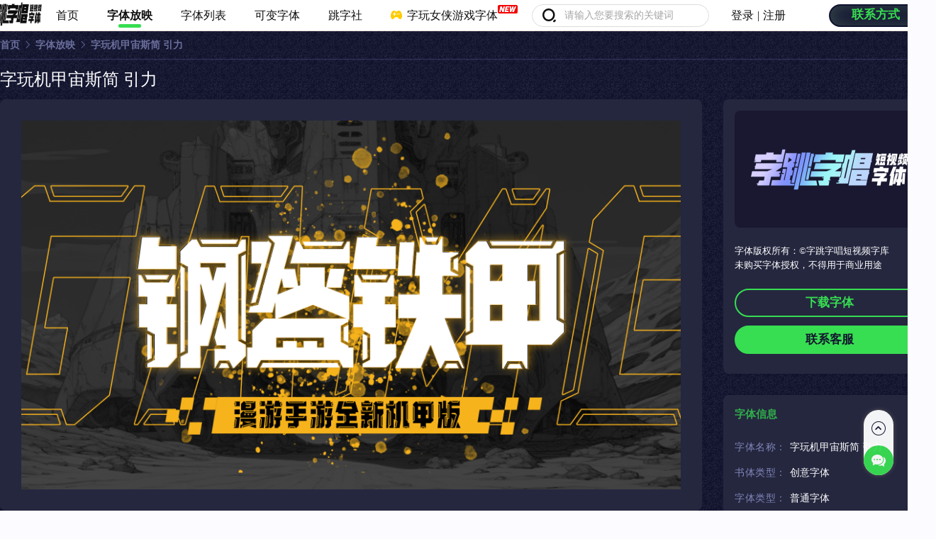

--- FILE ---
content_type: text/html; charset=utf-8
request_url: http://www.upfont.cn/font/ziwanjijiazhousijian%20yinli.html
body_size: 10651
content:
<!doctype html>
<html data-n-head-ssr lang="en" data-n-head="%7B%22lang%22:%7B%22ssr%22:%22en%22%7D%7D">
  <head >
    <title>字玩机甲宙斯简 引力-字体免费下载-字跳字唱短视频字体官网</title><meta data-n-head="ssr" charset="utf-8"><meta data-n-head="ssr" name="viewport" content="width=device-width, initial-scale=1"><meta data-n-head="ssr" name="format-detection" content="telephone=no"><meta data-n-head="ssr" data-hid="charset" charset="utf-8"><meta data-n-head="ssr" data-hid="mobile-web-app-capable" name="mobile-web-app-capable" content="yes"><meta data-n-head="ssr" data-hid="apple-mobile-web-app-title" name="apple-mobile-web-app-title" content="upfont"><meta data-n-head="ssr" data-hid="og:type" name="og:type" property="og:type" content="website"><meta data-n-head="ssr" data-hid="og:title" name="og:title" property="og:title" content="upfont"><meta data-n-head="ssr" data-hid="og:site_name" name="og:site_name" property="og:site_name" content="upfont"><meta data-n-head="ssr" data-hid="keywords" name="keywords" content="力量,动漫,潮酷,创意,游戏,品牌广告,字玩女侠游戏次元字体,封面"><meta data-n-head="ssr" data-hid="description" name="description" content="该字体是一款机械感十足的创意字体，笔画转折处采用对角切的方式使字体更加的富有立体感、科技感和现代化的气息。这款字体笔画粗度适中，棱角分明，富有庄重感，字形结构严谨，点画硬朗。更加体现字体的坚毅感和机械现代化的特性。笔画采用切割设计，笔画末端加入斜块装饰元素，浓厚的机械部件感油然而生。整体笔画中通外直，转折硬朗，透露着一种稳重刚毅的力量。"><base href="/"><link data-n-head="ssr" rel="icon" type="image/x-icon" href="/favicon.ico"><link data-n-head="ssr" rel="stylesheet" href="https://1.static.upfont.cn/web/plugin/video-js-cdn.min.css"><link data-n-head="ssr" data-hid="shortcut-icon" rel="shortcut icon" href="/_nuxt/icons/icon_64x64.e3e9fb.png"><link data-n-head="ssr" data-hid="apple-touch-icon" rel="apple-touch-icon" href="/_nuxt/icons/icon_512x512.e3e9fb.png" sizes="512x512"><link data-n-head="ssr" rel="manifest" href="/_nuxt/manifest.1421656e.json" data-hid="manifest"><script data-n-head="ssr" src="https://1.static.upfont.cn/web/plugin/video.core.min.js"></script><script data-n-head="ssr" src="https://1.static.upfont.cn/web/plugin/videojs-contrib-hls.min.js"></script><link rel="preload" href="/_nuxt/c513eb9.js" as="script"><link rel="preload" href="/_nuxt/css/5c202c1.css" as="style"><link rel="preload" href="/_nuxt/4340213.js" as="script"><link rel="preload" href="/_nuxt/7c70968.js" as="script"><link rel="preload" href="/_nuxt/css/390535f.css" as="style"><link rel="preload" href="/_nuxt/8bd90ef.js" as="script"><link rel="stylesheet" href="/_nuxt/css/5c202c1.css"><link rel="stylesheet" href="/_nuxt/css/390535f.css">
  </head>
  <body >
    <div data-server-rendered="true" id="__nuxt"><!----><div id="__layout"><div class="page"><div class="cu-header" data-v-09c5ec6a><div class="cu-header--blank" data-v-09c5ec6a><div class="cu-header__top" data-v-09c5ec6a></div></div> <div class="cu-header--fixed" data-v-09c5ec6a><div class="cu-header__top" data-v-09c5ec6a><div class="cu-header__left" data-v-09c5ec6a><a href="/" class="nuxt-link-active" data-v-09c5ec6a><img src="https://1.static.upfont.cn/static/web/img/logo.25ee719.png" class="logo" data-v-09c5ec6a></a> <div class="cu-header-menu" data-v-17ec778e data-v-09c5ec6a><div class="cu-header-menu__item" data-v-17ec778e><a href="/" class="cu-header-menu__label nuxt-link-active" data-v-17ec778e>首页</a></div> <div class="cu-header-menu__item active" data-v-17ec778e><a href="/font?layout=Stick" class="cu-header-menu__label" data-v-17ec778e>
      字体放映
    </a></div> <div class="cu-header-menu__item" data-v-17ec778e><a href="/font?layout=Table" class="cu-header-menu__label" data-v-17ec778e>
      字体列表
    </a></div> <div class="cu-header-menu__item" data-v-17ec778e><a href="/variable" class="cu-header-menu__label" data-v-17ec778e>
      可变字体
    </a></div> <div class="cu-header-menu__item" data-v-17ec778e><a href="/news" class="cu-header-menu__label" data-v-17ec778e> 跳字社 </a></div> <div class="cu-header-menu__item new-ico" data-v-17ec778e><a href="http://www.joyfonts.com/" target="_blank" class="cu-header-menu__label" data-v-17ec778e><i class="cu-header-menu__item-ico" data-v-17ec778e></i>
      字玩女侠游戏字体</a> <div class="new" data-v-17ec778e></div></div></div></div> <div class="cu-header-search" data-v-53a99c6f data-v-09c5ec6a><!----> <div class="cu-header-search__bar" data-v-53a99c6f><i class="icon-search cu-header-search__bar-icon" data-v-53a99c6f></i> <div class="cu-header-search__bar-input el-input el-input--suffix" data-v-53a99c6f><!----><input type="text" autocomplete="off" placeholder="请输入您要搜索的关键词" maxlength="20" class="el-input__inner"><!----><!----><!----><!----></div></div> <div class="cu-header-search__popup" style="display:none;" data-v-53a99c6f data-v-53a99c6f><div class="cu-header-search__popup-scroll" data-v-53a99c6f><!----> <!----></div></div> <div class="cu-header-search__popup" style="display:none;" data-v-53a99c6f data-v-53a99c6f><div class="cu-header-search__popup-scroll" data-v-53a99c6f><div class="cu-header-search__popup-title" data-v-53a99c6f><span data-v-53a99c6f>最近搜索</span> <span class="btn-clear" data-v-53a99c6f>清空历史</span></div> <div class="cu-header-search__popup-list" data-v-53a99c6f></div> <div class="cu-header-search__popup-title" data-v-53a99c6f>热门字体</div> <div class="cu-header-search__popup-list" data-v-53a99c6f></div></div></div></div> <div class="cu-header-account" data-v-72615712 data-v-09c5ec6a><div class="cu-header-account__btns" data-v-72615712><span class="cu-header-account__btn" data-v-72615712>
      登录
    </span> <span data-v-72615712>|</span> <span class="cu-header-account__btn" data-v-72615712>
      注册
    </span></div> <a href="/contact.html" class="cu-btn-primary sm cu-header-account__contact" data-v-72615712>联系方式</a> <div class="el-dialog__wrapper cu-account-update pwd" style="display:none;" data-v-60a4e0bf data-v-72615712><div role="dialog" aria-modal="true" aria-label="修改密码" class="el-dialog" style="margin-top:15vh;width:480px;"><div class="el-dialog__header"><span class="el-dialog__title">修改密码</span><button type="button" aria-label="Close" class="el-dialog__headerbtn"><i class="el-dialog__close el-icon el-icon-close"></i></button></div><!----><!----></div></div></div></div> <!----></div> <div class="el-dialog__wrapper cu-account" style="display:none;" data-v-56315c9a data-v-09c5ec6a><div role="dialog" aria-modal="true" aria-label="dialog" class="el-dialog" style="margin-top:5vh;width:500px;"><div class="el-dialog__header"><span class="el-dialog__title"></span><button type="button" aria-label="Close" class="el-dialog__headerbtn"><i class="el-dialog__close el-icon el-icon-close"></i></button></div><!----><!----></div></div></div> <div class="cu-container" data-v-98d89254><main class="cu-main" data-v-98d89254><div class="cu-breadcrumb" data-v-71db7f46 data-v-98d89254><div class="cu-breadcrumb__list" data-v-71db7f46><!----> <span class="cu-breadcrumb__item" data-v-71db7f46><a href="/" class="cu-breadcrumb__item-link nuxt-link-active" data-v-71db7f46>
        首页
      </a> <i class="el-icon-arrow-right cu-breadcrumb__item-ico" data-v-71db7f46></i></span><span class="cu-breadcrumb__item" data-v-71db7f46><a href="/font/" class="cu-breadcrumb__item-link nuxt-link-active" data-v-71db7f46>
        字体放映
      </a> <i class="el-icon-arrow-right cu-breadcrumb__item-ico" data-v-71db7f46></i></span><span class="cu-breadcrumb__item" data-v-71db7f46><span class="cu-breadcrumb__item-text" data-v-71db7f46>
        字玩机甲宙斯简 引力
      </span> <!----></span></div> <div class="cu-breadcrumb__other" data-v-71db7f46></div></div> <h1 class="font-title" data-v-98d89254>字玩机甲宙斯简 引力</h1> <section class="cu-detail-layout" data-v-98d89254><div class="cu-detail-layout__main" data-v-98d89254><div class="cu-detail-card font-detail-video" data-v-1e43662b data-v-98d89254><img src="http://upfont.oss-cn-zhangjiakou.aliyuncs.com/resource/font_cover/img/2023-08/84c749beb0a885e9c507f029d4d239fb_e09159a2a7821e676796b10dabd5c3e6b3ef52ec.jpg" alt="" class="thumb" data-v-1e43662b></div> <section class="cu-detail-card xl font-preview" data-v-e2da16c2 data-v-98d89254><div class="cu-detail-card__title" data-v-e2da16c2><h2 data-v-e2da16c2><i class="icon-li" data-v-e2da16c2></i>字体预览</h2> <div class="font-preview__toolbar" data-v-e2da16c2><div class="font-preview__size" data-v-e2da16c2><i class="font-preview__size-ico" data-v-e2da16c2>A-</i> <div min="12" max="92" value="40" class="cu-toolbar-slider font-preview__size-slider cu-toolbar-slider--small" data-v-546c1820 data-v-e2da16c2><div role="slider" aria-valuemin="12" aria-valuemax="92" aria-orientation="horizontal" class="el-slider" data-v-546c1820><!----><div class="el-slider__runway"><div class="el-slider__bar" style="width:-15%;left:0%;"></div><div tabindex="0" class="el-slider__button-wrapper" style="left:-15%;"><div class="el-tooltip el-slider__button"></div></div><!----><!----></div></div></div> <i class="font-preview__size-ico" data-v-e2da16c2>A+</i></div>  <a href="javascript:;" class="cu-btn-success mini font-preview__favarite" data-v-e2da16c2><i class="icon-add2 ico" data-v-e2da16c2></i>收藏字体
      </a></div></div> <div class="font-preview__con" data-v-e2da16c2><div class="font-preview__con-sample" data-v-e2da16c2><span class="text" data-v-e2da16c2>
        闪
      </span></div> <div class="font-preview__con-text" data-v-e2da16c2><div contenteditable="true" class="font-preview__input" style="font-variation-settings:;font-size:40px;" data-v-e2da16c2><div class="font-preview__input-text" data-v-e2da16c2>
          用短视频记录最闪光的日子，分享最高级的浪漫。
        </div></div></div></div> <!----></section> <!----> <section class="cu-detail-card xl font-editor" data-v-8a7352d4 data-v-98d89254><h2 class="cu-detail-card__title" data-v-8a7352d4><span data-v-8a7352d4><i class="icon-li" data-v-8a7352d4></i>字体介绍</span></h2> <div class="cu-editor" data-v-8a7352d4><p>该字体是一款机械感十足的创意字体，笔画转折处采用对角切的方式使字体更加的富有立体感、科技感和现代化的气息。这款字体笔画粗度适中，棱角分明，富有庄重感，字形结构严谨，点画硬朗。更加体现字体的坚毅感和机械现代化的特性。笔画采用切割设计，笔画末端加入斜块装饰元素，浓厚的机械部件感油然而生。整体笔画中通外直，转折硬朗，透露着一种稳重刚毅的力量。</p></div></section></div> <div class="cu-detail-layout__side" data-v-98d89254><section class="cu-detail-card font-license" data-v-224815ca data-v-98d89254><div class="font-license__logo" data-v-224815ca><img src="https://1.static.upfont.cn/static/web/img/logo.0860eb9.png" alt class="font-license__logo-img" data-v-224815ca></div> <div class="font-license__tip" data-v-224815ca>
    字体版权所有：©字跳字唱短视频字库<br data-v-224815ca>未购买字体授权，不得用于商业用途
  </div> <button class="cu-btn-success line block md" data-v-224815ca>
    下载字体
  </button> <a href="/contact.html" class="cu-btn-success block md" data-v-224815ca>
    联系客服
  </a> <div class="el-dialog__wrapper cu-font-tip" style="display:none;" data-v-4a44f07a data-v-224815ca><div role="dialog" aria-modal="true" aria-label="dialog" class="el-dialog" style="margin-top:15vh;width:480px;"><div class="el-dialog__header"><span class="el-dialog__title"></span><button type="button" aria-label="Close" class="el-dialog__headerbtn"><i class="el-dialog__close el-icon el-icon-close"></i></button></div><!----><!----></div></div></section> <section class="cu-detail-card font-info" data-v-7c56c993 data-v-98d89254><div class="cu-detail-card__title" data-v-7c56c993><span data-v-7c56c993><i class="icon-li" data-v-7c56c993></i>字体信息</span></div> <ul class="cu-detail-card-list" data-v-7c56c993><li class="font-info__item" data-v-7c56c993><span class="font-info__item--label" data-v-7c56c993>字体名称：</span> <span class="font-info__item--value" data-v-7c56c993>
        字玩机甲宙斯简 引力
      </span></li> <li class="font-info__item" data-v-7c56c993><span class="font-info__item--label" data-v-7c56c993>书体类型：</span> <span class="font-info__item--value" data-v-7c56c993>
        创意字体
      </span></li> <li class="font-info__item" data-v-7c56c993><span class="font-info__item--label" data-v-7c56c993>字体类型：</span> <span class="font-info__item--value" data-v-7c56c993>
        普通字体
      </span></li> <li class="font-info__item" data-v-7c56c993><span class="font-info__item--label" data-v-7c56c993>字体字重：</span> <span class="font-info__item--value" data-v-7c56c993>
        常规
      </span></li> <li class="font-info__item" data-v-7c56c993><span class="font-info__item--label" data-v-7c56c993>字体语言：</span> <span class="font-info__item--value" data-v-7c56c993>
        简体
      </span></li> <li class="font-info__item" data-v-7c56c993><span class="font-info__item--label" data-v-7c56c993>字符集：</span> <span class="font-info__item--value" data-v-7c56c993>
        GB2312-1980
      </span></li> <li class="font-info__item" data-v-7c56c993><span class="font-info__item--label" data-v-7c56c993>字体标签：</span> <a href="/font?tagNumber=liliang&amp;tagName=%E5%8A%9B%E9%87%8F" class="font-info__item--tag" data-v-7c56c993>
        力量
      </a><a href="/font?tagNumber=dongman&amp;tagName=%E5%8A%A8%E6%BC%AB" class="font-info__item--tag" data-v-7c56c993>
        动漫
      </a><a href="/font?tagNumber=chaoku&amp;tagName=%E6%BD%AE%E9%85%B7" class="font-info__item--tag" data-v-7c56c993>
        潮酷
      </a><a href="/font?tagNumber=chuangyi&amp;tagName=%E5%88%9B%E6%84%8F" class="font-info__item--tag" data-v-7c56c993>
        创意
      </a><a href="/font?tagNumber=youxi&amp;tagName=%E6%B8%B8%E6%88%8F" class="font-info__item--tag" data-v-7c56c993>
        游戏
      </a><a href="/font?tagNumber=pinpaiguanggao&amp;tagName=%E5%93%81%E7%89%8C%E5%B9%BF%E5%91%8A" class="font-info__item--tag" data-v-7c56c993>
        品牌广告
      </a><a href="/font?tagNumber=JoyfontNyuXia&amp;tagName=%E5%AD%97%E7%8E%A9%E5%A5%B3%E4%BE%A0%E6%B8%B8%E6%88%8F%E6%AC%A1%E5%85%83%E5%AD%97%E4%BD%93" class="font-info__item--tag" data-v-7c56c993>
        字玩女侠游戏次元字体
      </a><a href="/font?tagNumber=fengmian&amp;tagName=%E5%B0%81%E9%9D%A2" class="font-info__item--tag" data-v-7c56c993>
        封面
      </a></li></ul> <div class="font-info__tip" data-v-7c56c993><a href="/agreement/font.html" target="_blank" data-v-7c56c993>
      用字须知
    </a></div></section> <section class="cu-detail-card relation-font" data-v-a436c134 data-v-98d89254><a href="/font" class="cu-detail-card__title nuxt-link-active" data-v-a436c134><span data-v-a436c134><i class="icon-li" data-v-a436c134></i>推荐字体</span> <i class="icon-arrow-right ico-right" data-v-a436c134></i></a> <div class="relation-font__list" data-v-a436c134><a href="/font/zitiaozichangmodeng%20tesong.html" class="relation-font__item" data-v-a436c134><span data-v-a436c134>
        字跳字唱摩登 特宋
      </span></a><a href="/font/zitiaozichangjinqu%20weisong.html" class="relation-font__item" data-v-a436c134><span data-v-a436c134>
        字跳字唱金曲 微宋
      </span></a><a href="/font/ziliankuangshenyejianfan.html" class="relation-font__item" data-v-a436c134><span data-v-a436c134>
        字恋狂深夜简繁
      </span></a><a href="/font/ziwanjijiaaboluojian%20yuanshen.html" class="relation-font__item" data-v-a436c134><span data-v-a436c134>
        字玩机甲阿波罗简 元神
      </span></a><a href="/font/ziliankuangfengyaojian%20changgui.html" class="relation-font__item" data-v-a436c134><span data-v-a436c134>
        字恋狂风摇简 常规
      </span></a><a href="/font/zijianshuizhu.html" class="relation-font__item" data-v-a436c134><span data-v-a436c134>
        短视频字剪水柱
      </span></a><a href="/font/ziwanjijiaaboluojian%20yinli.html" class="relation-font__item" data-v-a436c134><span data-v-a436c134>
        字玩机甲阿波罗简 引力
      </span></a><a href="/font/zitiaozichangqiangdiao%20chaojihei.html" class="relation-font__item" data-v-a436c134><span data-v-a436c134>
        字跳字唱腔调 超级黑
      </span></a><a href="/font/ziwannvxiarandeng%20huisa.html" class="relation-font__item" data-v-a436c134><span data-v-a436c134>
        字玩女侠燃灯 挥洒
      </span></a><a href="/font/zitiaozichanggaoneng.html" class="relation-font__item" data-v-a436c134><span data-v-a436c134>
        字跳字唱高能
      </span></a></div></section></div></section></main> <div class="el-dialog__wrapper cu-font-compare" style="display:none;" data-v-d059d6b6 data-v-98d89254><div role="dialog" aria-modal="true" aria-label="加入对比清单" class="el-dialog" style="margin-top:15vh;width:484px;"><div class="el-dialog__header"><span class="el-dialog__title">加入对比清单</span><button type="button" aria-label="Close" class="el-dialog__headerbtn"><i class="el-dialog__close el-icon el-icon-close"></i></button></div><!----><!----></div></div></div> <footer class="cu-footer" data-v-50ec62b5><div class="cu-footer__main" data-v-50ec62b5><div class="cu-footer__info" data-v-50ec62b5><div class="cu-footer__left" data-v-50ec62b5><a href="/" class="nuxt-link-active" data-v-50ec62b5><img src="https://1.static.upfont.cn/static/web/img/footer-logo.0c999d9.png" alt="字跳字唱" class="cu-footer__logo" data-v-50ec62b5></a></div> <ul class="cu-footer__menu" data-v-50ec62b5><li class="cu-footer__menu-item" data-v-50ec62b5><div class="cu-footer__menu-qrcode" data-v-50ec62b5><img src="https://1.static.upfont.cn/static/web/img/qrcode-wechat.1f919c7.png" data-v-50ec62b5></div> <i class="icon-wechat cu-footer__menu-icon" data-v-50ec62b5></i> <p class="cu-footer__menu-label" data-v-50ec62b5>-官方微信-</p></li> <li class="cu-footer__menu-item" data-v-50ec62b5><div class="cu-footer__menu-qrcode" data-v-50ec62b5><img src="https://1.static.upfont.cn/static/web/img/qrcode-video.55ec438.png" data-v-50ec62b5></div> <i class="icon-video cu-footer__menu-icon" data-v-50ec62b5></i> <p class="cu-footer__menu-label" data-v-50ec62b5>-官方视频号-</p></li> <li class="cu-footer__menu-item" data-v-50ec62b5><div class="cu-footer__menu-qrcode" data-v-50ec62b5><img src="https://1.static.upfont.cn/static/web/img/qrcode-weibo.9f3b364.png" data-v-50ec62b5></div> <i class="icon-weibo cu-footer__menu-icon" data-v-50ec62b5></i> <p class="cu-footer__menu-label" data-v-50ec62b5>-官方微博-</p></li> <li class="cu-footer__menu-item" data-v-50ec62b5><div class="cu-footer__menu-qrcode" data-v-50ec62b5><img src="https://1.static.upfont.cn/static/web/img/qrcode-douyin.885e724.png" data-v-50ec62b5></div> <i class="icon-douyin cu-footer__menu-icon" data-v-50ec62b5></i> <p class="cu-footer__menu-label" data-v-50ec62b5>-官方抖音-</p></li> <li class="cu-footer__menu-item" data-v-50ec62b5><div class="cu-footer__menu-qrcode" data-v-50ec62b5><img src="https://1.static.upfont.cn/static/web/img/qrcode-kuaishou.7b85c85.png" data-v-50ec62b5></div> <i class="icon-kuaishou cu-footer__menu-icon" data-v-50ec62b5></i> <p class="cu-footer__menu-label" data-v-50ec62b5>-官方快手-</p></li> <li class="cu-footer__menu-item" data-v-50ec62b5><div class="cu-footer__menu-qrcode" data-v-50ec62b5><img src="https://1.static.upfont.cn/static/web/img/qrcode-bilibili.a46343b.png" data-v-50ec62b5></div> <i class="icon-bilibili cu-footer__menu-icon" data-v-50ec62b5></i> <p class="cu-footer__menu-label" data-v-50ec62b5>-官方B站-</p></li> <li class="cu-footer__menu-item" data-v-50ec62b5><div class="cu-footer__menu-qrcode" data-v-50ec62b5><img src="https://1.static.upfont.cn/static/web/img/qrcode-service.fdd6ed3.png" data-v-50ec62b5></div> <i class="icon-service cu-footer__menu-icon" data-v-50ec62b5></i> <p class="cu-footer__menu-label" data-v-50ec62b5>-联系客服-</p></li></ul></div> <!----> <div class="cu-footer__line" data-v-50ec62b5></div> <div class="cu-footer__copyright" data-v-50ec62b5><div class="cu-footer__copyright-item" data-v-50ec62b5><img src="https://1.static.upfont.cn/static/web/img/footer-icon.2e4d8d2.png" alt="电子营业执照" class="cu-footer__copyright-icon" data-v-50ec62b5> <a href="https://beian.miit.gov.cn/" target="_blank" rel="nofollow" data-v-50ec62b5>
          沪ICP备2022034365号-1
        </a></div> <div class="cu-footer__copyright-item" data-v-50ec62b5>
        版权所有
        <span class="cu-footer__copyright-text" data-v-50ec62b5>
          上海字跳字唱互联网科技有限公司
        </span></div> <div data-v-50ec62b5>
        Copyright © 2023 字跳字唱短视频字体 版权所有
      </div></div></div></footer> <div class="cu-sidebar"><div class="cu-sidebar__item-top"><i class="icon-top"></i></div> <span><div role="tooltip" id="el-popover-6596" aria-hidden="true" class="el-popover el-popper cu-sidebar__contact" style="width:undefinedpx;display:none;"><!----> <div class="cu-sidebar__contact-list"><div class="cu-sidebar__contact-item"><i class="cu-sidebar__contact-icon icon-wechat icon-phone"></i> <span class="cu-sidebar__contact-val">139 6360 7031</span></div> <div class="cu-sidebar__contact-item"><i class="cu-sidebar__contact-icon icon-qq2"></i> <span class="cu-sidebar__contact-val">
          1712687415
          </span></div> <div class="cu-sidebar__contact-item"><i class="cu-sidebar__contact-icon icon-wechat icon-wechat"></i> <span class="cu-sidebar__contact-val"><img src="https://1.static.upfont.cn/static/web/img/qrcode-wechat.7746522.png" alt="微信客服" class="cu-sidebar__contact-qrcode"></span></div></div></div><span class="el-popover__reference-wrapper"><div class="cu-sidebar__item cu-sidebar__item-contact"><i class="cu-sidebar__item-icon icon-msg"></i></div></span></span></div></div></div></div><script>window.__NUXT__=(function(a,b,c,d,e,f,g,h,i,j,k,l,m,n,o,p,q,r,s,t,u,v,w,x,y,z,A,B,C,D,E,F,G,H,I,J,K,L,M,N,O,P,Q,R,S,T,U,V,W,X,Y,Z,_,$,aa,ab,ac,ad,ae,af,ag,ah,ai,aj,ak,al,am,an,ao,ap,aq,ar,as,at,au,av,aw,ax,ay,az,aA){return {layout:"default",data:[{headData:{title:"字玩机甲宙斯简 引力-字体免费下载-字跳字唱短视频字体官网",keywords:"力量,动漫,潮酷,创意,游戏,品牌广告,字玩女侠游戏次元字体,封面",description:S},breadcrumb:[{title:"首页",url:T},{title:"字体放映",url:"\u002Ffont\u002F"},{title:P,url:s}],relationAlbumList:[],relationFontList:[{fontGNo:"mdqXmwuXzta5mdbBEhQKCwrGqNYIy2T=",fontBrandId:F,wapperTag:s,fontBrandNumber:w,fontTypeNumber:c,fontNamePinyin:"zitiaozichangmodeng tesong",calligraphyTypeNumber:U,fontCharsetNumber:o,fontLanguageNumber:m,fontWeightNumber:V,fontFamilyNumber:a,fontFamilyNamePinyin:a,fontFamilyName:W,fontFamilyNameCn:W,fontFamilyNameEn:"UPFont-ModernGB Black",familyed:b,familyGrouped:b,firstWeightDisplay:a,resourceType:f,childFontResource:a,firstTagsDisplay:[{tagName:"字跳字唱",tagNumber:w,tagPinyin:"zitiaozichang"},{tagName:G,tagNumber:p,tagPinyin:p},{tagName:X,tagNumber:H,tagPinyin:H}],downloadSettings:[{fileName:"字跳字唱摩登 特宋(UPFont-ModernGB Black).ttf",releaseVersion:g,download:b,fontVersion:a},{fileName:"字跳字唱摩登 演示版 特宋(UPFont-ModernGB-Demo Black).ttf",releaseVersion:h,download:b,fontVersion:a},{fileName:"字跳字唱摩登-闪 特宋(UPFont-ModernGB-Flash Black).ttf",releaseVersion:i,download:b,fontVersion:a}],traditionalSupport:a,fontAlias:a,fontDescription:a,fontCover:{coverType:j,fontCoverPreviewUrl:a,fontCoverExternalUrl:a,fontCoverUrl:"http:\u002F\u002Fupfont.oss-cn-zhangjiakou.aliyuncs.com\u002Fresource\u002Ffont_cover\u002Fimg\u002F2023-10\u002F2e649a753cc8f707347a535468aaf2f5_93a6d4d35ecd68a7eca518a238b80aa3d907c209.jpg",fontCoverVideoUrl:a,fontThumbCoverUrl:"http:\u002F\u002Fupfont.oss-cn-zhangjiakou.aliyuncs.com\u002Fresource\u002Ffont_cover\u002Fimg\u002F2023-10\u002F2e649a753cc8f707347a535468aaf2f5_93a6d4d35ecd68a7eca518a238b80aa3d907c209.thumb.jpg"},fontSampleword:"摩登",fontVariableAxes:[],fontDownloadUrl:a,pid:a,parentName:a,displayPlaceArray:a,versionUpgrades:a,versionUpgradesExplain:a,versionUpgradesRedirectUrl:a},{fontGNo:"mdqXmwuXzta2mdbBEhQKBOfGrgvUBujWCgq=",fontBrandId:F,wapperTag:Y,fontBrandNumber:w,fontTypeNumber:c,fontNamePinyin:"zitiaozichangjinqu weisong",calligraphyTypeNumber:n,fontCharsetNumber:o,fontLanguageNumber:m,fontWeightNumber:Z,fontFamilyNumber:a,fontFamilyNamePinyin:a,fontFamilyName:_,fontFamilyNameCn:_,fontFamilyNameEn:"UPFont-JinquGB DemiBold",familyed:b,familyGrouped:b,firstWeightDisplay:a,resourceType:f,childFontResource:a,firstTagsDisplay:[{tagName:$,tagNumber:I,tagPinyin:I},{tagName:x,tagNumber:k,tagPinyin:k},{tagName:J,tagNumber:q,tagPinyin:q}],downloadSettings:[{fileName:"字跳字唱金曲 微宋(UPFont-JinquGB DemiBold).ttf",releaseVersion:g,download:b,fontVersion:a},{fileName:"字跳字唱金曲 演示版 微宋(UPFont-JinquGB-Demo DemiBold).ttf",releaseVersion:h,download:b,fontVersion:a},{fileName:"字跳字唱金曲-闪 微宋(UPFont-JinquGB-Flash DemiBold).ttf",releaseVersion:i,download:b,fontVersion:a}],traditionalSupport:a,fontAlias:a,fontDescription:a,fontCover:{coverType:j,fontCoverPreviewUrl:a,fontCoverExternalUrl:a,fontCoverUrl:"http:\u002F\u002Fupfont.oss-cn-zhangjiakou.aliyuncs.com\u002Fresource\u002Ffont_cover\u002Fimg\u002F2024-03\u002Fca72d65dd0eafc8114da91a7776f6c0c_77c667d998ffcb5d4c28ff6be79ad5049aaf9132.jpg",fontCoverVideoUrl:a,fontThumbCoverUrl:"http:\u002F\u002Fupfont.oss-cn-zhangjiakou.aliyuncs.com\u002Fresource\u002Ffont_cover\u002Fimg\u002F2024-03\u002Fca72d65dd0eafc8114da91a7776f6c0c_77c667d998ffcb5d4c28ff6be79ad5049aaf9132.thumb.jpg"},fontSampleword:"歌颂",fontVariableAxes:[],fontDownloadUrl:a,pid:a,parentName:a,displayPlaceArray:a,versionUpgrades:a,versionUpgradesExplain:a,versionUpgradesRedirectUrl:a},{fontGNo:"mdqXmwuXzta0mdbBCgUGD3MRzH==",fontBrandId:aa,wapperTag:s,fontBrandNumber:ab,fontTypeNumber:c,fontNamePinyin:"ziliankuangshenyejianfan",calligraphyTypeNumber:n,fontCharsetNumber:y,fontLanguageNumber:K,fontWeightNumber:z,fontFamilyNumber:a,fontFamilyNamePinyin:a,fontFamilyName:ac,fontFamilyNameCn:ac,fontFamilyNameEn:"FansType-ShenyeGBT",familyed:b,familyGrouped:b,firstWeightDisplay:a,resourceType:f,childFontResource:a,firstTagsDisplay:[{tagName:J,tagNumber:q,tagPinyin:q},{tagName:x,tagNumber:k,tagPinyin:k},{tagName:G,tagNumber:p,tagPinyin:p}],downloadSettings:[{fileName:"字恋狂深夜简繁(FansType-ShenyeGBT).ttf",releaseVersion:g,download:b,fontVersion:a},{fileName:"字恋狂深夜简繁 演示版(FansType-ShenyeGBT-Demo).ttf",releaseVersion:h,download:b,fontVersion:a},{fileName:"字恋狂深夜简繁-闪(FansType-ShenyeGBT-Flash).ttf",releaseVersion:i,download:b,fontVersion:a}],traditionalSupport:l,fontAlias:a,fontDescription:a,fontCover:{coverType:"video",fontCoverPreviewUrl:a,fontCoverExternalUrl:a,fontCoverUrl:"http:\u002F\u002Fupfont.oss-cn-zhangjiakou.aliyuncs.com\u002Fresource\u002Ffont_cover\u002Fimg\u002F2023-03\u002F7b436df9cfc83c6d515dec2e4e5aba63_ee04bf5067e7ea361db24ce84ebd2ea2f846d937.png",fontCoverVideoUrl:"http:\u002F\u002Fupfont.oss-cn-zhangjiakou.aliyuncs.com\u002Fresource\u002Ffont_cover\u002Fvideo\u002F2023-03\u002F7be875d6b7cac4ae5a6c7a776d97bf6a\u002Fmp4\u002F7be875d6b7cac4ae5a6c7a776d97bf6a_94f5dea604e4bbadd6810afb374253e5261374af.mp4",fontThumbCoverUrl:a},fontSampleword:"凌",fontVariableAxes:[],fontDownloadUrl:a,pid:a,parentName:a,displayPlaceArray:a,versionUpgrades:a,versionUpgradesExplain:a,versionUpgradesRedirectUrl:a},{fontGNo:"mdqXmweXztaYmKaXsN95zN9VEf9qDN90CX==",fontBrandId:Q,wapperTag:R,fontBrandNumber:L,fontTypeNumber:c,fontNamePinyin:"ziwanjijiaaboluojian yuanshen",calligraphyTypeNumber:n,fontCharsetNumber:o,fontLanguageNumber:m,fontWeightNumber:u,fontFamilyNumber:a,fontFamilyNamePinyin:a,fontFamilyName:ad,fontFamilyNameCn:ad,fontFamilyNameEn:"Joyfont-ApolloGB Proto",familyed:b,familyGrouped:b,firstWeightDisplay:a,resourceType:f,childFontResource:a,firstTagsDisplay:[{tagName:v,tagNumber:d,tagPinyin:d},{tagName:t,tagNumber:e,tagPinyin:e},{tagName:M,tagNumber:r,tagPinyin:r}],downloadSettings:[{fileName:"字玩机甲阿波罗简 元神(Joyfont-ApolloGB Proto).ttf",releaseVersion:g,download:b,fontVersion:a},{fileName:"字玩机甲阿波罗简 演示版 元神(Joyfont-ApolloGB-Demo Proto).ttf",releaseVersion:h,download:b,fontVersion:a},{fileName:"字玩机甲阿波罗简-闪 元神(Joyfont-ApolloGB-Flash Proto).ttf",releaseVersion:i,download:l,fontVersion:a}],traditionalSupport:a,fontAlias:a,fontDescription:a,fontCover:{coverType:j,fontCoverPreviewUrl:a,fontCoverExternalUrl:a,fontCoverUrl:ae,fontCoverVideoUrl:af,fontThumbCoverUrl:ag},fontSampleword:"阿波罗",fontVariableAxes:[],fontDownloadUrl:a,pid:a,parentName:a,displayPlaceArray:a,versionUpgrades:a,versionUpgradesExplain:a,versionUpgradesRedirectUrl:a},{fontGNo:"mdqXmweXzta0mdbBCgUNFwQGuNvOEwYIDH==",fontBrandId:aa,wapperTag:s,fontBrandNumber:ab,fontTypeNumber:c,fontNamePinyin:"ziliankuangfengyaojian changgui",calligraphyTypeNumber:n,fontCharsetNumber:o,fontLanguageNumber:m,fontWeightNumber:z,fontFamilyNumber:"ZILIANKUANGFENGYAOJIAN",fontFamilyNamePinyin:a,fontFamilyName:ah,fontFamilyNameCn:ah,fontFamilyNameEn:"FansType-YaoGB Regular",familyed:l,familyGrouped:b,firstWeightDisplay:a,resourceType:f,childFontResource:a,firstTagsDisplay:[{tagName:"二次元",tagNumber:ai,tagPinyin:ai},{tagName:x,tagNumber:k,tagPinyin:k},{tagName:"可爱",tagNumber:aj,tagPinyin:aj}],downloadSettings:[{fileName:"字恋狂风摇简 常规(FansType-YaoGB-Regular).ttf",releaseVersion:g,download:b,fontVersion:a},{fileName:"字恋狂风摇简 演示版 常规(FansType-YaoGB-Demo-Regular).ttf",releaseVersion:h,download:b,fontVersion:a},{fileName:"字恋狂风摇简-闪 常规(FansType-YaoGB-Flash-Regular).ttf",releaseVersion:i,download:b,fontVersion:a}],traditionalSupport:a,fontAlias:a,fontDescription:"“草在结它的种子，风在摇它的叶子。我们站...",fontCover:{coverType:j,fontCoverPreviewUrl:a,fontCoverExternalUrl:a,fontCoverUrl:"http:\u002F\u002Fupfont.oss-cn-zhangjiakou.aliyuncs.com\u002Fresource\u002Ffont_cover\u002Fimg\u002F2023-03\u002F1f53a83acb8711bdc12e00f9047c2ea4_99f1fee7e355d7b5c8f4068f275a128ce91fa318.png",fontCoverVideoUrl:a,fontThumbCoverUrl:"http:\u002F\u002Fupfont.oss-cn-zhangjiakou.aliyuncs.com\u002Fresource\u002Ffont_cover\u002Fimg\u002F2023-03\u002F1f53a83acb8711bdc12e00f9047c2ea4_99f1fee7e355d7b5c8f4068f275a128ce91fa318.thumb.png"},fontSampleword:"摇",fontVariableAxes:[],fontDownloadUrl:a,pid:"mAjLzgnJzKaAody3ndmZmNjMmNu0yKe1mKrNntHZngm=",parentName:a,displayPlaceArray:a,versionUpgrades:a,versionUpgradesExplain:a,versionUpgradesRedirectUrl:a},{fontGNo:"mdqXmwuXzta0mdbeD3b6BOn6",fontBrandId:"638fea2dd05e7375939a9c51",wapperTag:s,fontBrandNumber:"zijian",fontTypeNumber:c,fontNamePinyin:"zijianshuizhu",calligraphyTypeNumber:n,fontCharsetNumber:y,fontLanguageNumber:K,fontWeightNumber:z,fontFamilyNumber:a,fontFamilyNamePinyin:a,fontFamilyName:ak,fontFamilyNameCn:ak,fontFamilyNameEn:"UPFont-ShuiZhuGBT",familyed:b,familyGrouped:b,firstWeightDisplay:a,resourceType:f,childFontResource:a,firstTagsDisplay:[{tagName:$,tagNumber:I,tagPinyin:I},{tagName:G,tagNumber:p,tagPinyin:p},{tagName:x,tagNumber:k,tagPinyin:k}],downloadSettings:[{fileName:"短视频字剪水柱(UPFont-ShuiZhuGBT).ttf",releaseVersion:g,download:b,fontVersion:a},{fileName:"短视频字剪水柱 演示版(UPFont-ShuiZhuGBT-Demo).ttf",releaseVersion:h,download:b,fontVersion:a},{fileName:"短视频字剪水柱-闪(UPFont-ShuiZhuGBT-Flash).ttf",releaseVersion:i,download:b,fontVersion:a}],traditionalSupport:l,fontAlias:"字剪水柱",fontDescription:a,fontCover:{coverType:j,fontCoverPreviewUrl:a,fontCoverExternalUrl:a,fontCoverUrl:"http:\u002F\u002Fupfont.oss-cn-zhangjiakou.aliyuncs.com\u002Fresource\u002Ffont_cover\u002Fimg\u002F2022-12\u002Fbc2b6e0ce2a143560b8752d905c922f2_157f42ea31de8809f71837a2a924075bb4086333.png",fontCoverVideoUrl:"http:\u002F\u002Fupfont.oss-cn-zhangjiakou.aliyuncs.com\u002Fresource\u002Ffont_cover\u002Fvideo\u002F2022-12\u002F6a420f30f12be453caea678dfd36b696\u002Fmp4\u002F6a420f30f12be453caea678dfd36b696_642758b79724f65b4f775870418317e6e77e726b.mp4",fontThumbCoverUrl:"http:\u002F\u002Fupfont.oss-cn-zhangjiakou.aliyuncs.com\u002Fresource\u002Ffont_cover\u002Fimg\u002F2022-12\u002Fbc2b6e0ce2a143560b8752d905c922f2_157f42ea31de8809f71837a2a924075bb4086333.thumb.png"},fontSampleword:"屏",fontVariableAxes:[],fontDownloadUrl:a,pid:a,parentName:a,displayPlaceArray:a,versionUpgrades:a,versionUpgradesExplain:a,versionUpgradesRedirectUrl:a},{fontGNo:"mdqXmweXztaYmKaXsN95zN9VEf9hDNf2Bxr5",fontBrandId:Q,wapperTag:R,fontBrandNumber:L,fontTypeNumber:c,fontNamePinyin:"ziwanjijiaaboluojian yinli",calligraphyTypeNumber:n,fontCharsetNumber:o,fontLanguageNumber:m,fontWeightNumber:u,fontFamilyNumber:a,fontFamilyNamePinyin:a,fontFamilyName:al,fontFamilyNameCn:al,fontFamilyNameEn:"Joyfont-ApolloGB Gravity",familyed:b,familyGrouped:b,firstWeightDisplay:a,resourceType:f,childFontResource:a,firstTagsDisplay:[{tagName:v,tagNumber:d,tagPinyin:d},{tagName:t,tagNumber:e,tagPinyin:e},{tagName:M,tagNumber:r,tagPinyin:r}],downloadSettings:[{fileName:"字玩机甲阿波罗简 引力(Joyfont-ApolloGB Gravity).ttf",releaseVersion:g,download:b,fontVersion:a},{fileName:"字玩机甲阿波罗简 演示版 引力(Joyfont-ApolloGB-Demo Gravity).ttf",releaseVersion:h,download:b,fontVersion:a},{fileName:"字玩机甲阿波罗简-闪 引力(Joyfont-ApolloGB-Flash Gravity).ttf",releaseVersion:i,download:l,fontVersion:a}],traditionalSupport:a,fontAlias:a,fontDescription:a,fontCover:{coverType:j,fontCoverPreviewUrl:a,fontCoverExternalUrl:a,fontCoverUrl:ae,fontCoverVideoUrl:af,fontThumbCoverUrl:ag},fontSampleword:"字",fontVariableAxes:[],fontDownloadUrl:a,pid:a,parentName:a,displayPlaceArray:a,versionUpgrades:a,versionUpgradesExplain:a,versionUpgradesRedirectUrl:a},{fontGNo:"mdqXmwuXztaYmKaXwOr6y3fLx1n1DgvZ",fontBrandId:F,wapperTag:R,fontBrandNumber:w,fontTypeNumber:c,fontNamePinyin:"zitiaozichangqiangdiao chaojihei",calligraphyTypeNumber:am,fontCharsetNumber:o,fontLanguageNumber:m,fontWeightNumber:u,fontFamilyNumber:a,fontFamilyNamePinyin:a,fontFamilyName:an,fontFamilyNameCn:an,fontFamilyNameEn:"UPFont-QiangdiaoGB Super",familyed:b,familyGrouped:b,firstWeightDisplay:a,resourceType:f,childFontResource:a,firstTagsDisplay:[{tagName:t,tagNumber:e,tagPinyin:e},{tagName:v,tagNumber:d,tagPinyin:d},{tagName:ao,tagNumber:N,tagPinyin:N}],downloadSettings:[{fileName:"字跳字唱腔调 超级黑(UPFont-QiangdiaoGB Super).ttf",releaseVersion:g,download:b,fontVersion:a},{fileName:"字跳字唱腔调 演示版 超级黑(UPFont-QiangdiaoGB-Demo Super).ttf",releaseVersion:h,download:b,fontVersion:a},{fileName:"字跳字唱腔调-闪 超级黑(UPFont-QiangdiaoGB-Flash Super).ttf",releaseVersion:i,download:b,fontVersion:a}],traditionalSupport:a,fontAlias:a,fontDescription:a,fontCover:{coverType:j,fontCoverPreviewUrl:a,fontCoverExternalUrl:a,fontCoverUrl:"http:\u002F\u002Fupfont.oss-cn-zhangjiakou.aliyuncs.com\u002Fresource\u002Ffont_cover\u002Fimg\u002F2024-03\u002F5689e3955e7f4f5d1ed7a60bc12e7e6d_dc7f1c2808650702dd11fe7e849e58e807438d6a.jpg",fontCoverVideoUrl:a,fontThumbCoverUrl:"http:\u002F\u002Fupfont.oss-cn-zhangjiakou.aliyuncs.com\u002Fresource\u002Ffont_cover\u002Fimg\u002F2024-03\u002F5689e3955e7f4f5d1ed7a60bc12e7e6d_dc7f1c2808650702dd11fe7e849e58e807438d6a.thumb.jpg"},fontSampleword:"字跳字唱腔调",fontVariableAxes:[],fontDownloadUrl:a,pid:a,parentName:a,displayPlaceArray:a,versionUpgrades:a,versionUpgradesExplain:a,versionUpgradesRedirectUrl:a},{fontGNo:"mdqXmwuXztaYmKaXwOEVFhjLx1n1DgvZ",fontBrandId:"65095fb8b4bc5c71330be672",wapperTag:Y,fontBrandNumber:"ziwannvxia",fontTypeNumber:c,fontNamePinyin:"ziwannvxiarandeng huisa",calligraphyTypeNumber:ap,fontCharsetNumber:y,fontLanguageNumber:K,fontWeightNumber:u,fontFamilyNumber:a,fontFamilyNamePinyin:a,fontFamilyName:aq,fontFamilyNameCn:aq,fontFamilyNameEn:"Joyfonts-RandengGBT Super",familyed:b,familyGrouped:b,firstWeightDisplay:a,resourceType:f,childFontResource:a,firstTagsDisplay:[{tagName:x,tagNumber:k,tagPinyin:k},{tagName:X,tagNumber:H,tagPinyin:H},{tagName:M,tagNumber:r,tagPinyin:r}],downloadSettings:[{fileName:"字玩女侠燃灯 挥洒(Joyfonts-RandengGBT Super).ttf",releaseVersion:g,download:b,fontVersion:a},{fileName:"字玩女侠燃灯 演示版 挥洒(Joyfonts-RandengGBT-Demo Super).ttf",releaseVersion:h,download:b,fontVersion:a},{fileName:"字玩女侠燃灯-闪 挥洒(Joyfonts-RandengGBT-Flash Super).ttf",releaseVersion:i,download:l,fontVersion:a}],traditionalSupport:a,fontAlias:a,fontDescription:a,fontCover:{coverType:j,fontCoverPreviewUrl:a,fontCoverExternalUrl:a,fontCoverUrl:"http:\u002F\u002Fupfont.oss-cn-zhangjiakou.aliyuncs.com\u002Fresource\u002Ffont_cover\u002Fimg\u002F2024-03\u002F148fd0993c742acdc3617ef1d12d0640_6cedd98ea609714396924cf1d5c305154f53bb4c.jpg",fontCoverVideoUrl:a,fontThumbCoverUrl:"http:\u002F\u002Fupfont.oss-cn-zhangjiakou.aliyuncs.com\u002Fresource\u002Ffont_cover\u002Fimg\u002F2024-03\u002F148fd0993c742acdc3617ef1d12d0640_6cedd98ea609714396924cf1d5c305154f53bb4c.thumb.jpg"},fontSampleword:"燃灯",fontVariableAxes:[],fontDownloadUrl:a,pid:a,parentName:a,displayPlaceArray:a,versionUpgrades:a,versionUpgradesExplain:a,versionUpgradesRedirectUrl:a},{fontGNo:"mdqXmwuXzta0mdbBEhQKz24=",fontBrandId:F,wapperTag:s,fontBrandNumber:w,fontTypeNumber:c,fontNamePinyin:"zitiaozichanggaoneng",calligraphyTypeNumber:n,fontCharsetNumber:ar,fontLanguageNumber:m,fontWeightNumber:u,fontFamilyNumber:a,fontFamilyNamePinyin:a,fontFamilyName:as,fontFamilyNameCn:as,fontFamilyNameEn:"UPFont-GaonengGB",familyed:b,familyGrouped:b,firstWeightDisplay:a,resourceType:f,childFontResource:a,firstTagsDisplay:[{tagName:t,tagNumber:e,tagPinyin:e},{tagName:v,tagNumber:d,tagPinyin:d},{tagName:at,tagNumber:O,tagPinyin:O}],downloadSettings:[{fileName:"字跳字唱高能(UPFont-GaonengGB).ttf",releaseVersion:g,download:b,fontVersion:a},{fileName:"字跳字唱高能 演示版(UPFont-GaonengGB-Demo).ttf",releaseVersion:h,download:b,fontVersion:a},{fileName:"字跳字唱高能-闪(UPFont-GaonengGB-Flash).ttf",releaseVersion:i,download:l,fontVersion:a}],traditionalSupport:b,fontAlias:a,fontDescription:a,fontCover:{coverType:j,fontCoverPreviewUrl:a,fontCoverExternalUrl:a,fontCoverUrl:"http:\u002F\u002Fupfont.oss-cn-zhangjiakou.aliyuncs.com\u002Fresource\u002Ffont_cover\u002Fimg\u002F2023-03\u002Ffa02344de1f277c7da938e4c5a063bc9_5f0710f3082fcc32e64e95d9038fa882350d91e6.png",fontCoverVideoUrl:a,fontThumbCoverUrl:"http:\u002F\u002Fupfont.oss-cn-zhangjiakou.aliyuncs.com\u002Fresource\u002Ffont_cover\u002Fimg\u002F2023-03\u002Ffa02344de1f277c7da938e4c5a063bc9_5f0710f3082fcc32e64e95d9038fa882350d91e6.thumb.png"},fontSampleword:t,fontVariableAxes:[],fontDownloadUrl:a,pid:a,parentName:a,displayPlaceArray:a,versionUpgrades:a,versionUpgradesExplain:a,versionUpgradesRedirectUrl:a}],fontDetail:{fontGNo:"mdqXmweXzta5ntbBE2QRFOnRFwX=",fontBrandId:Q,wapperTag:s,fontBrandNumber:L,fontTypeNumber:c,calligraphyTypeNumber:n,fontCharsetNumber:o,fontLanguageNumber:m,fontWeightNumber:z,fontFamilyNumber:a,traditionalSupport:a,fontAlias:a,fontNamePinyin:"ziwanjijiazhousijian yinli",fontFamilyName:P,fontFamilyNameCn:P,fontFamilyNameEn:"Joyfont-ZeusGB Gravity",familyed:b,familyGrouped:b,fontChildSize:a,firstWeightDisplay:a,resourceType:f,childFontResource:a,firstTagsDisplay:[{tagName:v,tagNumber:d,tagPinyin:d},{tagName:J,tagNumber:q,tagPinyin:q},{tagName:t,tagNumber:e,tagPinyin:e}],tags:[{tagName:v,tagNumber:d,tagPinyin:d},{tagName:J,tagNumber:q,tagPinyin:q},{tagName:t,tagNumber:e,tagPinyin:e},{tagName:G,tagNumber:p,tagPinyin:p},{tagName:M,tagNumber:r,tagPinyin:r},{tagName:ao,tagNumber:N,tagPinyin:N},{tagName:au,tagNumber:L,tagPinyin:"ziwannvxiayouxiciyuanziti"},{tagName:at,tagNumber:O,tagPinyin:O}],downloadSettings:[{fileId:"64ec0ca344f0e23eac25a8e8",fileName:"字玩机甲宙斯简 引力(Joyfont-ZeusGB Gravity).ttf",releaseVersion:g,download:b,fontVersion:a},{fileId:"64ec0ca344f0e23eac25a8e9",fileName:"字玩机甲宙斯简 演示版 引力(Joyfont-ZeusGB-Demo Gravity).ttf",releaseVersion:h,download:b,fontVersion:a},{fileId:"64ec0ca544f0e23eac25a8ea",fileName:"字玩机甲宙斯简-闪 引力(Joyfont-ZeusGB-Flash Gravity).ttf",releaseVersion:i,download:l,fontVersion:a}],attribute:{fontResourceId:a,fontDescription:S,fontDesigner:"字玩机甲",fontCopyrightCompany:"上海字跳字唱互联网科技有限公司",copyrightImage:a,fontCertificateUrl:a,fontSampleUrl:a,releaseDate:a,supportSystemNumber:a,content:"\u003Cp\u003E该字体是一款机械感十足的创意字体，笔画转折处采用对角切的方式使字体更加的富有立体感、科技感和现代化的气息。这款字体笔画粗度适中，棱角分明，富有庄重感，字形结构严谨，点画硬朗。更加体现字体的坚毅感和机械现代化的特性。笔画采用切割设计，笔画末端加入斜块装饰元素，浓厚的机械部件感油然而生。整体笔画中通外直，转折硬朗，透露着一种稳重刚毅的力量。\u003C\u002Fp\u003E",fontAward:a},fontCover:{coverType:j,fontCoverPreviewUrl:a,fontCoverExternalUrl:a,fontCoverUrl:"http:\u002F\u002Fupfont.oss-cn-zhangjiakou.aliyuncs.com\u002Fresource\u002Ffont_cover\u002Fimg\u002F2023-08\u002F84c749beb0a885e9c507f029d4d239fb_e09159a2a7821e676796b10dabd5c3e6b3ef52ec.jpg",fontCoverVideoUrl:a,fontThumbCoverUrl:"http:\u002F\u002Fupfont.oss-cn-zhangjiakou.aliyuncs.com\u002Fresource\u002Ffont_cover\u002Fimg\u002F2023-08\u002F84c749beb0a885e9c507f029d4d239fb_e09159a2a7821e676796b10dabd5c3e6b3ef52ec.thumb.jpg"},fontSampleword:"引力",fontVariableAxes:[],articleLink:a,suitGameType:a,fontDownloadUrl:a,fontAgreement:a,displayPlaceArray:a,versionUpgrades:a,versionUpgradesExplain:a,versionUpgradesRedirectUrl:a},currentFamilyArrays:[]}],fetch:{},error:a,state:{app:{appTitle:"字跳字唱短视频字体官网",friendLinks:[{id:"64475237da316e10281ada2c",siteName:"锐字潮牌字库",friendshipLinksType:{id:A,typeName:B,typeCode:C},linksTypeId:a,siteAddress:"www.reeji.com",jumpHttp:D,sort:99,isDisable:E,typeName:a,imgUrl:"http:\u002F\u002Fupfont.oss-cn-zhangjiakou.aliyuncs.com\u002Fmarketing\u002FfriendshipLinks\u002Fimg\u002F2023-04\u002Ffbd931d6a5dd457fb4b94e44a1d1875c.thumb.png"},{id:"64475258da316e10281ada2d",siteName:"GEETYPE极字和风字库",friendshipLinksType:{id:A,typeName:B,typeCode:C},linksTypeId:a,siteAddress:"www.geetype.cn",jumpHttp:D,sort:av,isDisable:E,typeName:a,imgUrl:"http:\u002F\u002Fupfont.oss-cn-zhangjiakou.aliyuncs.com\u002Fmarketing\u002FfriendshipLinks\u002Fimg\u002F2023-04\u002F5176ef7e589a44e0a8b0335a9c8d1a51.thumb.png"},{id:"6447545dda316e10281ada2e",siteName:"字神国风书法字体",friendshipLinksType:{id:A,typeName:B,typeCode:C},linksTypeId:a,siteAddress:"www.godfont.com",jumpHttp:D,sort:97,isDisable:E,typeName:a,imgUrl:"http:\u002F\u002Fupfont.oss-cn-zhangjiakou.aliyuncs.com\u002Fmarketing\u002FfriendshipLinks\u002Fimg\u002F2023-04\u002Fe09a9ad36ff64f1c94aa9eb62320f121.thumb.png"},{id:"64d5ee2bb79a202d612dab1c",siteName:"图可丽智能抠图",friendshipLinksType:{id:A,typeName:B,typeCode:C},linksTypeId:a,siteAddress:"www.tukeli.net\u002F",jumpHttp:D,sort:0,isDisable:E,typeName:a,imgUrl:"http:\u002F\u002Fupfont.oss-cn-zhangjiakou.aliyuncs.com\u002Fmarketing\u002FfriendshipLinks\u002Fimg\u002F2023-08\u002Fc04f5b2b0afc46dbb47c4bf72434d89f.thumb.jpeg"},{id:"659ba26ffcbb044ac2649f03",siteName:au,friendshipLinksType:{id:A,typeName:B,typeCode:C},linksTypeId:a,siteAddress:"www.joyfonts.com\u002F",jumpHttp:D,sort:av,isDisable:E,typeName:a,imgUrl:"http:\u002F\u002Fupfont.oss-cn-zhangjiakou.aliyuncs.com\u002Fmarketing\u002FfriendshipLinks\u002Fimg\u002F2024-01\u002F6f03337fff0a44b889f93a35a084e204.thumb.jpg"}],downloadModal:{visible:l,files:[]},homeData:a},font:{listLayout:"Stick",fontDicts:{CHIROGRAPHY_TYPE:[{dictNamePinyin:"chuangyiziti",dictName:"创意字体",dictNumber:n,dictDesc:a},{dictNamePinyin:"zhuanshu",dictName:"篆书",dictNumber:"ZHUAN_SHU",dictDesc:a},{dictNamePinyin:"caoshu",dictName:"草书",dictNumber:"CAO_SHU",dictDesc:a},{dictNamePinyin:"lishu",dictName:"隶书",dictNumber:"LI_SHU",dictDesc:a},{dictNamePinyin:"maobiziti",dictName:"毛笔字体",dictNumber:ap,dictDesc:a},{dictNamePinyin:"shouxieti",dictName:"手写体",dictNumber:"SHOUXIE_TI",dictDesc:a},{dictNamePinyin:"yuanti",dictName:"圆体",dictNumber:"YUAN_TI",dictDesc:a},{dictNamePinyin:"xingshu",dictName:"行书",dictNumber:"XING_SHU",dictDesc:a},{dictNamePinyin:"shufaziti",dictName:"书法字体",dictNumber:"SHUFAZI_TI",dictDesc:a},{dictNamePinyin:"songti",dictName:"宋体",dictNumber:U,dictDesc:a},{dictNamePinyin:"heiti",dictName:"黑体",dictNumber:am,dictDesc:a},{dictNamePinyin:"xingkai",dictName:"行楷",dictNumber:"XING_KAI",dictDesc:a},{dictNamePinyin:"xingcao",dictName:"行草",dictNumber:"XING_CAO",dictDesc:a},{dictNamePinyin:"fangsong",dictName:"仿宋",dictNumber:"FANG_SONG",dictDesc:a},{dictNamePinyin:"kaiti",dictName:"楷体",dictNumber:"KAI_TI",dictDesc:a}],FONT_TYPE:[{dictNamePinyin:"biaoqingziti",dictName:"表情字体",dictNumber:"EMOJI_FONT",dictDesc:a},{dictNamePinyin:"putongziti",dictName:"普通字体",dictNumber:c,dictDesc:a},{dictNamePinyin:"caiseziti",dictName:"彩色字体",dictNumber:"COLOR_FONT",dictDesc:a},{dictNamePinyin:"kebianziti",dictName:"可变字体",dictNumber:"VARIABLE_FONT",dictDesc:a}],FONT_WEIGHT:[{dictNamePinyin:"weixi",dictName:"微细",dictNumber:"350",dictDesc:a},{dictNamePinyin:"chaodahei",dictName:"超大黑",dictNumber:"800",dictDesc:a},{dictNamePinyin:"chaohei",dictName:"超黑",dictNumber:"950",dictDesc:a},{dictNamePinyin:"zhunhei",dictName:"准黑",dictNumber:"500",dictDesc:a},{dictNamePinyin:"weihei",dictName:"微黑",dictNumber:Z,dictDesc:a},{dictNamePinyin:"tehei",dictName:"特黑",dictNumber:V,dictDesc:a},{dictNamePinyin:"xianxi",dictName:"纤细",dictNumber:"100",dictDesc:a},{dictNamePinyin:"texi",dictName:"特细",dictNumber:"200",dictDesc:a},{dictNamePinyin:"xiti",dictName:"细体",dictNumber:"300",dictDesc:a},{dictNamePinyin:"changgui",dictName:"常规",dictNumber:z,dictDesc:a},{dictNamePinyin:"dahei",dictName:"大黑",dictNumber:"700",dictDesc:a},{dictNamePinyin:"chaoxi",dictName:"超细",dictNumber:"250",dictDesc:a},{dictNamePinyin:"tedahei",dictName:"特大黑",dictNumber:"750",dictDesc:a},{dictNamePinyin:"tejihei",dictName:"特级黑",dictNumber:"1000",dictDesc:a},{dictNamePinyin:"zhonghei",dictName:"中黑",dictNumber:"650",dictDesc:a},{dictNamePinyin:"chaotehei",dictName:"超特黑",dictNumber:"1100",dictDesc:a},{dictNamePinyin:"chaojihei",dictName:"超级黑",dictNumber:u,dictDesc:a}],CHARACTER_SET:[{dictNamePinyin:"t",dictName:aw,dictNumber:aw,dictDesc:a},{dictNamePinyin:"gb12345-1990",dictName:"GB12345-1990",dictNumber:"GB12345_1990",dictDesc:a},{dictNamePinyin:"gb2312-1980",dictName:ar,dictNumber:o,dictDesc:a},{dictNamePinyin:"jis90",dictName:ax,dictNumber:ax,dictDesc:a},{dictNamePinyin:"gb18030-2005",dictName:"GB18030-2005",dictNumber:"GB18030_2005",dictDesc:a},{dictNamePinyin:"jis2004",dictName:ay,dictNumber:ay,dictDesc:a},{dictNamePinyin:"gbt",dictName:y,dictNumber:y,dictDesc:a},{dictNamePinyin:"std",dictName:az,dictNumber:az,dictDesc:a},{dictNamePinyin:"gbk",dictName:aA,dictNumber:aA,dictDesc:a}],LANGUAGE_TYPE:[{dictNamePinyin:"zhongwen",dictName:"中文",dictNumber:"zh",dictDesc:a},{dictNamePinyin:"riwen",dictName:"日文",dictNumber:"jp",dictDesc:a},{dictNamePinyin:"jianfan",dictName:"简繁",dictNumber:K,dictDesc:a},{dictNamePinyin:"yingwen",dictName:"英文",dictNumber:"en",dictDesc:a},{dictNamePinyin:"fanti",dictName:"繁体",dictNumber:"zh_t",dictDesc:a},{dictNamePinyin:"jianti",dictName:"简体",dictNumber:m,dictDesc:a}]}},user:{token:a,userInfo:a,accountModal:{visible:b,type:"wechat"},favoriteFonts:[],favoriteArticles:[],compareFonts:[],messageList:[]}},serverRendered:l,routePath:"\u002Ffont\u002Fziwanjijiazhousijian%20yinli.html",config:{_app:{basePath:T,assetsPath:"\u002F_nuxt\u002F",cdnURL:a}}}}(null,false,"NORMAL_FONT","liliang","chaoku","ttf","normal","demo","flash","image","gexing",true,"zh_jt","CHUANGYIZI_TI","GB2312_1980","chuangyi","dongman","youxi","","潮酷","1200","力量","UPFont","个性","GBT","400","6447249dda316e10281ada22","首页链接","indexFriend","1",1,"638fea3bd05e7375939a9c52","创意","guofeng","yishu","动漫","zh_zh_t","JoyfontNyuXia","游戏","pinpaiguanggao","fengmian","字玩机甲宙斯简 引力","64cb36278382d004750da2ee","xinzi","该字体是一款机械感十足的创意字体，笔画转折处采用对角切的方式使字体更加的富有立体感、科技感和现代化的气息。这款字体笔画粗度适中，棱角分明，富有庄重感，字形结构严谨，点画硬朗。更加体现字体的坚毅感和机械现代化的特性。笔画采用切割设计，笔画末端加入斜块装饰元素，浓厚的机械部件感油然而生。整体笔画中通外直，转折硬朗，透露着一种稳重刚毅的力量。","\u002F","SONG_TI","900","字跳字唱摩登 特宋","国风","jijiangshangxian","600","字跳字唱金曲 微宋","艺术","63ecaa62bc86a42c28f70e4b","FansType","字恋狂深夜简繁","字玩机甲阿波罗简 元神","http:\u002F\u002Fupfont.oss-cn-zhangjiakou.aliyuncs.com\u002Fresource\u002Ffont_cover\u002Fimg\u002F2023-09\u002Fe06d43cba01e6deebfb057c87fedd7b8_e43d119ad226beeb09ff58ba902fafc64d9be94b.jpg","http:\u002F\u002Fupfont.oss-cn-zhangjiakou.aliyuncs.com\u002Fresource\u002Ffont_cover\u002Fvideo\u002F2023-09\u002F00f6f07594abdf8c16a088799caf660e\u002Fmp4\u002F00f6f07594abdf8c16a088799caf660e_be40bd7c2b00a562aeec5aba909ef4a440098b3b.mp4","http:\u002F\u002Fupfont.oss-cn-zhangjiakou.aliyuncs.com\u002Fresource\u002Ffont_cover\u002Fimg\u002F2023-09\u002Fe06d43cba01e6deebfb057c87fedd7b8_e43d119ad226beeb09ff58ba902fafc64d9be94b.thumb.jpg","字恋狂风摇简 常规","erciyuan","keai","短视频字剪水柱","字玩机甲阿波罗简 引力","HEI_TI","字跳字唱腔调 超级黑","品牌广告","MAOBIZI_TI","字玩女侠燃灯 挥洒","GB2312-1980","字跳字唱高能","封面","字玩女侠游戏次元字体",98,"T","JIS90","JIS2004","STD","GBK"));</script><script src="/_nuxt/c513eb9.js" defer></script><script src="/_nuxt/4340213.js" defer></script><script src="/_nuxt/7c70968.js" defer></script><script src="/_nuxt/8bd90ef.js" defer></script>
  </body>
</html>


--- FILE ---
content_type: text/css; charset=UTF-8
request_url: http://www.upfont.cn/_nuxt/css/390535f.css
body_size: 7695
content:
@import url(//at.alicdn.com/t/font_2820047_vg2jqxc8dwp.css);@font-face{font-family:icomoon;src:url(https://1.static.upfont.cn/static/web/fonts/icomoon.879a68c.eot);src:url(https://1.static.upfont.cn/static/web/fonts/icomoon.879a68c.eot#iefix) format("embedded-opentype"),url(https://1.static.upfont.cn/static/web/fonts/icomoon.9dc2000.ttf) format("truetype"),url(https://1.static.upfont.cn/static/web/fonts/icomoon.e52220d.woff) format("woff"),url(https://1.static.upfont.cn/static/web/img/icomoon.c20716b.svg#icomoon) format("svg");font-weight:400;font-style:normal;font-display:block}[class*=" icon-"],[class^=icon-]{font-family:icomoon!important;speak:never;font-style:normal;font-weight:400;-webkit-font-feature-settings:normal;font-feature-settings:normal;font-variant:normal;text-transform:none;line-height:1;-webkit-font-smoothing:antialiased;-moz-osx-font-smoothing:grayscale}.icon-sharp11:before{content:"\e919"}.icon-sharp10:before{content:"\e91a"}.icon-sharp9:before{content:"\e918"}.icon-more:before{content:"\e917"}.icon-circle1:before{content:"\e90e"}.icon-circle2:before{content:"\e90f"}.icon-sharp8:before{content:"\e910"}.icon-sharp4:before{content:"\e911"}.icon-sharp5:before{content:"\e912"}.icon-sharp7:before{content:"\e913"}.icon-sharp6:before{content:"\e914"}.icon-msg:before{content:"\e915"}.icon-top:before{content:"\e916"}.icon-add2:before{content:"\e90a"}.icon-more-dot:before{content:"\e92b"}.icon-add:before{content:"\e929"}.icon-qq2:before{content:"\e927"}.icon-wechat:before{content:"\e928"}.icon-copyright:before{content:"\e925"}.icon-package:before{content:"\e926"}.icon-email:before{content:"\e91e"}.icon-phone:before{content:"\e91f"}.icon-qq:before{content:"\e920"}.icon-play:before{content:"\e921"}.icon-upfont:before{content:"\e922"}.icon-new:before{content:"\e923"}.icon-upload:before{content:"\e924"}.icon-arrow-right:before{content:"\e91b"}.icon-tool-a:before{content:"\e91c"}.icon-tool-list:before{content:"\e91d"}.icon-video:before{content:"\e909"}.icon-search:before{content:"\e90d"}.icon-bilibili:before{content:"\e900"}.icon-dot:before{content:"\e901"}.icon-douyin:before{content:"\e902"}.icon-kuaishou:before{content:"\e903"}.icon-service:before{content:"\e904"}.icon-shape1:before{content:"\e905"}.icon-shape2:before{content:"\e906"}.icon-shape3:before{content:"\e907"}.icon-weibo:before{content:"\e908"}.icon-card:before{content:"\e90b"}.icon-list:before{content:"\e90c"}@-webkit-keyframes cuZoomBigToSmall{0%{opacity:0;-webkit-transform:scale3d(1.2,1.2,1.2);transform:scale3d(1.2,1.2,1.2)}to{opacity:1;-webkit-transform:scaleX(1);transform:scaleX(1)}}@keyframes cuZoomBigToSmall{0%{opacity:0;-webkit-transform:scale3d(1.2,1.2,1.2);transform:scale3d(1.2,1.2,1.2)}to{opacity:1;-webkit-transform:scaleX(1);transform:scaleX(1)}}@-webkit-keyframes cuSlideUp{0%{opacity:0;-webkit-transform:translate3d(0,50%,0);transform:translate3d(0,50%,0)}to{opacity:1;-webkit-transform:translateZ(0);transform:translateZ(0)}}@keyframes cuSlideUp{0%{opacity:0;-webkit-transform:translate3d(0,50%,0);transform:translate3d(0,50%,0)}to{opacity:1;-webkit-transform:translateZ(0);transform:translateZ(0)}}@-webkit-keyframes cuSlideRight{0%{opacity:0;-webkit-transform:translate3d(-25%,0,0);transform:translate3d(-25%,0,0)}to{opacity:1;-webkit-transform:translateZ(0);transform:translateZ(0)}}@keyframes cuSlideRight{0%{opacity:0;-webkit-transform:translate3d(-25%,0,0);transform:translate3d(-25%,0,0)}to{opacity:1;-webkit-transform:translateZ(0);transform:translateZ(0)}}@-webkit-keyframes cuFadeIn{0%{opacity:0}to{opacity:1}}@keyframes cuFadeIn{0%{opacity:0}to{opacity:1}}.cuRotate360{-webkit-animation:cuRotate360 3s linear infinite;animation:cuRotate360 3s linear infinite}@-webkit-keyframes cuRotate360{0%{-webkit-transform:rotate(0);transform:rotate(0)}to{-webkit-transform:rotate(1turn);transform:rotate(1turn)}}@keyframes cuRotate360{0%{-webkit-transform:rotate(0);transform:rotate(0)}to{-webkit-transform:rotate(1turn);transform:rotate(1turn)}}@-webkit-keyframes cuBubble{0%{opacity:0;-webkit-transform:scale3d(.1,.1,.1) translate3d(10%,20%,0);transform:scale3d(.1,.1,.1) translate3d(10%,20%,0)}33.3%{opacity:.5;-webkit-transform:scale3d(1.3,1.3,1.3) translate3d(0,5%,0);transform:scale3d(1.3,1.3,1.3) translate3d(0,5%,0)}66.6%{opacity:.8;-webkit-transform:scale3d(1.2,1.2,1.2) translate3d(-10%,0,0);transform:scale3d(1.2,1.2,1.2) translate3d(-10%,0,0)}to{opacity:1;-webkit-transform:scaleX(1) translateZ(0);transform:scaleX(1) translateZ(0)}}@keyframes cuBubble{0%{opacity:0;-webkit-transform:scale3d(.1,.1,.1) translate3d(10%,20%,0);transform:scale3d(.1,.1,.1) translate3d(10%,20%,0)}33.3%{opacity:.5;-webkit-transform:scale3d(1.3,1.3,1.3) translate3d(0,5%,0);transform:scale3d(1.3,1.3,1.3) translate3d(0,5%,0)}66.6%{opacity:.8;-webkit-transform:scale3d(1.2,1.2,1.2) translate3d(-10%,0,0);transform:scale3d(1.2,1.2,1.2) translate3d(-10%,0,0)}to{opacity:1;-webkit-transform:scaleX(1) translateZ(0);transform:scaleX(1) translateZ(0)}}@-webkit-keyframes cuMarquee{0%{-webkit-transform:translateX(0);transform:translateX(0)}30%{opacity:1}to{opacity:1;-webkit-transform:translateX(-60%);transform:translateX(-60%)}}@keyframes cuMarquee{0%{-webkit-transform:translateX(0);transform:translateX(0)}30%{opacity:1}to{opacity:1;-webkit-transform:translateX(-60%);transform:translateX(-60%)}}.bg-light{background-color:#fcfbff;background-image:url(https://1.static.upfont.cn/static/web/img/fill-white.2ac3d1d.png);color:#1d1f39}.bg-dark,.bg-light{background-repeat:repeat}.bg-dark{background-color:#141630;background-image:url(https://1.static.upfont.cn/static/web/img/fill-black.525ec15.png);color:#fff}.hover-shadow-grow{-webkit-transform:perspective(1px) translateZ(0);transform:perspective(1px) translateZ(0);-webkit-transition-duration:.3s;transition-duration:.3s;-webkit-transition-property:-webkit-box-shadow,-webkit-transform;transition-property:-webkit-box-shadow,-webkit-transform;transition-property:box-shadow,transform;transition-property:box-shadow,transform,-webkit-box-shadow,-webkit-transform}.hover-shadow-grow:hover{-webkit-box-shadow:0 5px 15px rgba(132,109,74,.15);box-shadow:0 5px 15px rgba(132,109,74,.15);-webkit-transform:scale(1.02);transform:scale(1.02);opacity:1}.hover-outline-out{-webkit-transform:perspective(1px) translateZ(0);transform:perspective(1px) translateZ(0);-webkit-box-shadow:0 0 1px transparent;box-shadow:0 0 1px transparent;-webkit-transition-property:-webkit-box-shadow,-webkit-transform;transition-property:-webkit-box-shadow,-webkit-transform;transition-property:box-shadow,transform;transition-property:box-shadow,transform,-webkit-box-shadow,-webkit-transform;position:relative}.hover-outline-out,.hover-outline-out:before{-webkit-transition-duration:.3s;transition-duration:.3s}.hover-outline-out:before{content:"";position:absolute;border:4px solid transparent;top:0;right:0;bottom:0;left:0;-webkit-transition-property:top,right,bottom,left;transition-property:top,right,bottom,left}.hover-outline-out:hover:before{top:-8px;right:-8px;bottom:-8px;left:-8px;border-color:rgba(97,62,0,.19)}.hover-underline{-webkit-transition:all .2s linear;transition:all .2s linear}.hover-underline:hover{text-decoration:underline}.hover-scan-light{position:relative;overflow:hidden}.hover-scan-light:after{background:-webkit-gradient(linear,left top,right top,from(hsla(0,0%,100%,0)),color-stop(50%,#fff),to(hsla(0,0%,100%,0)));background:linear-gradient(90deg,hsla(0,0%,100%,0),#fff 50%,hsla(0,0%,100%,0));content:"";width:50%;height:200%;opacity:.2;position:absolute;top:-50%;bottom:-50%;left:-100%;-webkit-transform:rotate(35deg);transform:rotate(35deg);-webkit-transition:all 1s cubic-bezier(.19,1,.22,1);transition:all 1s cubic-bezier(.19,1,.22,1);z-index:1;mix-blend-mode:hard-light}.hover-scan-light:hover{opacity:1}.hover-scan-light:hover:after{left:150%}.cu-flower-bg{border-radius:24px;background-color:#f1e8da;position:relative;border:0;padding:5px}.cu-flower-bg:before{content:"";position:absolute;left:4px;top:4px;width:calc(100% - 8px);height:calc(100% - 8px);border:1px solid #dfcaa3;border-radius:20px;z-index:0}.cu-flower-bg:after{content:"";position:absolute;left:0;top:0;width:100%;height:100%;z-index:0}.cu-flower-dialog-bg{border-radius:24px;background-color:#fbf3e6;position:relative;border:0;padding:5px}.cu-flower-dialog-bg:before{content:"";position:absolute;left:4px;top:4px;width:calc(100% - 8px);height:calc(100% - 8px);border:1px solid #dfcaa3;border-radius:20px;z-index:0}.cu-flower-dialog-bg:after{content:"";position:absolute;left:0;top:0;width:100%;height:100%;z-index:0}.cu-flower-dropdown-bg{border-radius:24px;background-color:#f2ecdf;position:relative;border:0;padding:5px}.cu-flower-dropdown-bg:before{content:"";position:absolute;left:4px;top:4px;width:calc(100% - 8px);height:calc(100% - 8px);border:1px solid #cab683;border-radius:20px;z-index:0}.cu-flower-dropdown-bg:after{content:"";position:absolute;left:0;top:0;width:100%;height:100%;z-index:0}.cu-double-bg{position:relative;padding:30px 50px;background:#f9efdf;border:4px solid;-o-border-image:linear-gradient(93deg,#b48c4d,#ffd387,#ecc378,#fedfac,#f5c97f,#b48c4d,#a57c40) 4 4;border-image:linear-gradient(93deg,#b48c4d,#ffd387,#ecc378,#fedfac,#f5c97f,#b48c4d,#a57c40) 4 4;-webkit-transition:all .3s ease-in-out;transition:all .3s ease-in-out}.cu-double-bg:before{content:"";position:absolute;left:5px;top:5px;width:calc(100% - 10px);height:calc(100% - 10px);border:2px solid #cbaf7b;z-index:0}.cu-double-bg:hover{-webkit-box-shadow:0 2px 15px 0 rgba(0,0,0,.2);box-shadow:0 2px 15px 0 rgba(0,0,0,.2)}.cu-gradient-light{font-family:God-LiBianGBK,God;font-weight:400;color:transparent;height:54px;line-height:54px;position:relative;-webkit-transform:translateZ(0);transform:translateZ(0)}.cu-gradient-light .back{text-shadow:0 2px 7px #75592f;position:absolute;top:0;left:0;color:transparent;z-index:-1;width:100%}.cu-gradient-light .front{background-image:-webkit-gradient(linear,left top,left bottom,from(#ffe2b2),to(#ffb63c));background-image:linear-gradient(180deg,#ffe2b2,#ffb63c);-webkit-background-clip:text;background-clip:text;-webkit-text-fill-color:transparent;display:inline-block}.cu-gradient-dark{font-family:God-LiBianGBK,God;font-weight:400;color:transparent;height:54px;line-height:54px;position:relative;-webkit-transform:translateZ(0);transform:translateZ(0)}.cu-gradient-dark .back{text-shadow:0 2px 7px #75592f;position:absolute;top:0;left:0;color:transparent;z-index:-1;width:100%}.cu-gradient-dark .front{background-image:-webkit-gradient(linear,left top,left bottom,from(#b37d4a),to(#805223));background-image:linear-gradient(180deg,#b37d4a,#805223);-webkit-background-clip:text;background-clip:text;-webkit-text-fill-color:transparent;display:inline-block}.cu-scroll-bar::-webkit-scrollbar{width:6px;height:6px}.cu-scroll-bar::-webkit-scrollbar-thumb{border-radius:5px;-webkit-box-shadow:inset 0 0 5px rgba(0,0,0,.1);box-shadow:inset 0 0 5px rgba(0,0,0,.1);background-color:rgba(129,133,183,.8)}.cu-scroll-bar::-webkit-scrollbar-track{-webkit-box-shadow:inset 0 0 5px transparent;box-shadow:inset 0 0 5px transparent;border-radius:5px;background-color:rgba(37,39,63,0)}.cu-bg-linear{background-image:linear-gradient(135deg,#d6cfff,#d2caff 6%,#bbb6ff 12%,#9d9bff 19%,#8d8fff 25%,#7c8dfd 31%,#7c97fd 38%,#84c3f9 49%,#8fe5f7 56%,#93eef6 60%,#9bf4f5 62%,#a0f5f6 66%,#a8eff7 73%,#bbd5fb)}.cu-color-linear{color:linear-gradient(135deg,#d6cfff,#d2caff 6%,#bbb6ff 12%,#9d9bff 19%,#8d8fff 25%,#7c8dfd 31%,#7c97fd 38%,#84c3f9 49%,#8fe5f7 56%,#93eef6 60%,#9bf4f5 62%,#a0f5f6 66%,#a8eff7 73%,#bbd5fb)}*,:after,:before{-webkit-box-sizing:border-box;box-sizing:border-box;outline:none}a{background-color:transparent;color:inherit}a,a:focus{outline:none}a:active,a:hover{outline:none;opacity:.85;-webkit-transition:opacity .3s ease;transition:opacity .3s ease}a,ins{text-decoration:none}h1,h2{font-size:inherit}i{font-style:normal}.el-message--custom{border-radius:30px;background-color:rgba(0,0,0,.85)!important;border-color:rgba(0,0,0,.85)!important;color:#fff!important}.el-checkbox__input .el-checkbox__inner,.el-radio__input .el-radio__inner{background-color:transparent!important;border-color:#ebebee!important}.el-checkbox__input.is-checked .el-checkbox__inner,.el-radio__input.is-checked .el-radio__inner{background-color:#40ca56!important;border-color:#40ca56!important}.el-checkbox__label,.el-radio__label{color:#1d1f39!important;font-weight:600;font-size:13px}.el-button--default{color:#13152f;background-color:#e9e9e9;border-color:#e9e9e9;border-radius:19px;font-size:16px;padding:10px 20px;font-weight:600}.el-button--default:active,.el-button--default:focus,.el-button--default:hover{color:#13152f;background-color:#e9e9e9;border-color:#e9e9e9;outline:0;opacity:.85}.el-button--default.is-disabled,.el-button--default.is-disabled:active,.el-button--default.is-disabled:focus,.el-button--default.is-disabled:hover{color:#13152f;background-color:#e9e9e9;border-color:#e9e9e9;opacity:.85}.el-button--default.el-button--medium{font-size:14px;padding:11px 20px}.el-button--default.el-button--mini{font-size:12px;padding:7px 15px}.el-button--default.is-plain{background-color:transparent;color:#13152f;border-color:#e9e9e9}.el-button--default.is-plain:focus,.el-button--default.is-plain:hover{color:#13152f;border-color:#e9e9e9;background-color:#f4f4f7}.el-button--default.is-plain.is-disabled,.el-button--default.is-plain.is-disabled:active,.el-button--default.is-plain.is-disabled:focus,.el-button--default.is-plain.is-disabled:hover{background-color:#f4f4f7;color:#13152f;border-color:#e9e9e9;opacity:.5}.el-button--primary{color:#13152f;background-color:#37de51;border-color:#37de51;border-radius:19px;font-size:16px;padding:10px 20px;font-weight:600}.el-button--primary:active,.el-button--primary:focus,.el-button--primary:hover{color:#13152f;background-color:#37de51;border-color:#37de51;outline:0;opacity:.85}.el-button--primary.is-disabled,.el-button--primary.is-disabled:active,.el-button--primary.is-disabled:focus,.el-button--primary.is-disabled:hover{color:#13152f;background-color:#37de51;border-color:#37de51;opacity:.85}.el-button--primary.el-button--medium{font-size:14px;padding:11px 20px}.el-button--primary.el-button--mini{font-size:12px;padding:7px 15px}.el-button--primary.is-plain{background-color:transparent;color:#13152f;border-color:#37de51}.el-button--primary.is-plain:focus,.el-button--primary.is-plain:hover{color:#13152f;border-color:#37de51;background-color:rgba(55,222,81,.24)}.el-button--primary.is-plain.is-disabled,.el-button--primary.is-plain.is-disabled:active,.el-button--primary.is-plain.is-disabled:focus,.el-button--primary.is-plain.is-disabled:hover{background-color:rgba(55,222,81,.24);color:#13152f;border-color:#37de51;opacity:.5}.el-select-dropdown{border:0;margin-top:4px!important}.el-select-dropdown .popper__arrow{display:none}.el-select-dropdown__wrap{position:relative;z-index:1;max-height:50vh}.el-select-dropdown__item{color:#4d4f74;font-weight:600;-webkit-transition:all .3s ease-in-out;transition:all .3s ease-in-out}.el-select-dropdown__item.hover,.el-select-dropdown__item.selected,.el-select-dropdown__item:hover{background-color:#f8f8fb;color:#1d1f39}.el-dropdown-menu{border:0;margin-top:4px!important}.el-dropdown-menu .popper__arrow{display:none}.el-dropdown-menu__item{position:relative;z-index:1;color:#4d4f74;font-weight:600;-webkit-transition:all .3s ease-in-out;transition:all .3s ease-in-out}.el-dropdown-menu__item:focus,.el-dropdown-menu__item:not(.is-disabled):hover{background-color:#f8f8fb;color:#1d1f39}.el-cascader__dropdown{border:0;margin-top:4px!important}.el-cascader__dropdown .popper__arrow{display:none}.el-cascader-panel{position:relative;z-index:1;color:#4d4f74;font-weight:600;max-height:50vh}.el-cascader-node{color:#4d4f74;font-weight:600;-webkit-transition:all .3s ease-in-out;transition:all .3s ease-in-out}.el-cascader-node:focus,.el-cascader-node:not(.is-disabled):hover{background-color:#f8f8fb;color:#1d1f39}.el-cascader-node.in-active-path,.el-cascader-node.in-checked-path,.el-cascader-node.is-active,.el-cascader-node.is-selectable{color:#1d1f39}.el-cascader-menu{border-right:1px solid #f1eded}.el-dialog__headerbtn{top:8px;right:8px;font-size:28px;color:#171933}.el-dialog__headerbtn .el-dialog__close{color:#171933;-webkit-transition:all .3s ease-in-out;transition:all .3s ease-in-out}.el-dialog__headerbtn .el-dialog__close:hover{color:#171933;-webkit-transform:rotate(1turn);transform:rotate(1turn)}.el-message{border-radius:0;background:#fff;border-color:#fff;color:#171933;-webkit-box-shadow:0 14px 26px 0 rgba(0,0,0,.1);box-shadow:0 14px 26px 0 rgba(0,0,0,.1)}.el-message:before{content:"";position:absolute;left:4px;top:4px;width:calc(100% - 8px);height:calc(100% - 8px);border:1px solid #efefef}.el-message--error{background:#fff;border-color:#fff;color:#171933}.el-message--error .el-message__content{color:#171933}.el-message--error .el-message__icon{color:#d12900}.el-message--success{background:#fff;border-color:#fff;color:#171933}.el-message--success .el-message__content{color:#171933}.el-message--success .el-message__icon{color:#40ca56}.el-message--info,.el-message--warning{background:#fff;border-color:#fff;color:#171933}.el-message--info .el-message__content,.el-message--warning .el-message__content{color:#171933}.el-message--info .el-message__icon,.el-message--warning .el-message__icon{color:#6d91ef}.cu-message-confirm{width:500px}.cu-message-confirm .el-message-box__header{padding:40px 0 0}.cu-message-confirm .el-message-box__headerbtn .el-message-box__close{font-size:28px;color:#171933;-webkit-transition:all .3s ease-in-out;transition:all .3s ease-in-out}.cu-message-confirm .el-message-box__headerbtn .el-message-box__close:hover{color:#171933;-webkit-transform:rotate(1turn);transform:rotate(1turn)}.cu-message-confirm .el-message-box__title{font-size:20px;font-weight:700;color:#171933;line-height:26px}.cu-message-confirm .el-message-box__content{padding:36px 0 50px}.cu-message-confirm .tip-title{font-size:16px;font-weight:600;color:#171933;line-height:20px}.cu-message-confirm .tip-desc{font-size:14px;font-weight:600;color:#a3a3a3;line-height:18px;margin-top:5px}.cu-message-confirm .el-message-box__btns{display:-webkit-box;display:-ms-flexbox;display:flex;-webkit-box-orient:horizontal;-webkit-box-direction:reverse;-ms-flex-direction:row-reverse;flex-direction:row-reverse;padding:0 70px}.cu-message-confirm .el-message-box__btns .el-button{-webkit-box-flex:1;-ms-flex:1;flex:1}.cu-message-confirm .el-message-box__btns button:nth-child(2){margin-left:0;margin-right:10px}body{background-color:#fcfbff;background-image:url(https://1.static.upfont.cn/static/web/img/fill-white.2ac3d1d.png);background-repeat:repeat;color:#1d1f39}body::-webkit-scrollbar{width:10px;height:10px}body::-webkit-scrollbar-thumb{border-radius:10px;background-color:rgba(17,19,48,.8)}body,html{-ms-scroll-chaining:none;overscroll-behavior:none;scrollbar-width:none}.cu-container{min-height:70vh}.cu-main{width:1320px;margin:0 auto}.cu-fade-enter,.cu-fade-leave-to{opacity:0}.cu-fade-enter-active,.cu-fade-leave-active{-webkit-transition:all .3s;transition:all .3s}.cu-editor{line-height:26px;text-align:justify}.cu-editor p{min-height:1em}.cu-editor a{color:#37de51}.cu-editor a,.cu-editor a:hover{text-decoration:underline}.cu-editor img{margin:5px 0}.cu-editor table{max-width:100%}.cu-form{position:relative}.cu-form__title{height:33px;font-size:26px;color:#181a34;line-height:33px;margin-bottom:12px}.cu-form__desc,.cu-form__title{font-weight:600;text-align:center}.cu-form__desc{font-size:14px;color:#afafaf;line-height:18px;margin-bottom:24px}.cu-form__tip{text-align:center;height:17px;font-size:13px;font-weight:600;color:#181a34;line-height:17px;margin-top:18px}.cu-form__col{display:-webkit-box;display:-ms-flexbox;display:flex;width:240px}.cu-form__col:last-child{margin-right:0}.cu-form__col .cu-form__label{margin-bottom:0}.cu-form__col-box{width:100%}.cu-form__col-box .cu-form__label{margin-bottom:10px}.cu-form__col-tip{font-size:13px;font-weight:600;color:#8e724b;line-height:17px;margin-top:18px;height:17px}.cu-form__row{display:-webkit-box;display:-ms-flexbox;display:flex;-webkit-box-align:center;-ms-flex-align:center;align-items:center;-webkit-box-pack:justify;-ms-flex-pack:justify;justify-content:space-between;margin-bottom:18px}.cu-form .required{color:#e50000;display:inline-block;margin-right:4px;font-size:12px}.cu-form__label{font-size:15px;font-weight:600;color:#171933;display:-webkit-box;display:-ms-flexbox;display:flex;-webkit-box-align:center;-ms-flex-align:center;align-items:center;min-width:100px}.cu-form__btn--submit{display:block;width:360px;margin:31px auto auto;font-size:14px}.cu-form__field{width:100%;margin:0}.cu-form__field .el-checkbox__label,.cu-form__field .el-radio__label{color:#181a34;font-size:14px}.cu-form__field .el-checkbox__input .el-checkbox__inner,.cu-form__field .el-radio__input .el-radio__inner{border-color:#ebebee!important}.cu-form__field .el-checkbox__input.is-checked .el-checkbox__inner,.cu-form__field .el-radio__input.is-checked .el-radio__inner{background-color:#40ca56!important;border-color:#40ca56!important}.cu-form__field .el-input__inner{height:36px;line-height:36px;min-height:36px;background:transparent;border:none;font-size:14px;color:#181a34;outline:none;border-radius:0;padding-left:12px}.cu-form__field .el-input__inner::-webkit-input-placeholder{color:#767676}.cu-form__field .el-input__inner::-moz-placeholder{color:#767676}.cu-form__field .el-input__inner:-ms-input-placeholder{color:#767676}.cu-form__field .el-input__inner::-ms-input-placeholder{color:#767676}.cu-form__field .el-input__inner::placeholder{color:#767676}.cu-form__field .el-textarea .el-input__count,.cu-form__field .el-textarea__inner{color:#181a34;background:transparent}.cu-form__field .el-textarea__inner{min-height:100px!important;border:none;border-radius:0;padding-left:12px}.cu-form__field .el-textarea__inner::-webkit-input-placeholder{color:#767676}.cu-form__field .el-textarea__inner::-moz-placeholder{color:#767676}.cu-form__field .el-textarea__inner:-ms-input-placeholder{color:#767676}.cu-form__field .el-textarea__inner::-ms-input-placeholder{color:#767676}.cu-form__field .el-textarea__inner::placeholder{color:#767676}.cu-form__field .el-form-item__content{display:-webkit-box;display:-ms-flexbox;display:flex;-webkit-box-align:center;-ms-flex-align:center;align-items:center;line-height:1;border:1px solid #ebebee;border-radius:3px}.cu-form__field--nobg .el-form-item__content{background:transparent;border-color:transparent}.cu-detail-layout{display:-webkit-box;display:-ms-flexbox;display:flex;-webkit-box-pack:justify;-ms-flex-pack:justify;justify-content:space-between;padding-bottom:70px}.cu-detail-layout__main{width:990px}.cu-detail-layout__side{width:300px;min-height:100vh}.cu-detail-card{background:#25273f;-webkit-box-shadow:0 0 10px 0 rgba(0,0,0,.04);box-shadow:0 0 10px 0 rgba(0,0,0,.04);border-radius:8px;padding:16px;margin-bottom:30px}.cu-detail-card.light{background:#fff}.cu-detail-card.xl{padding:12px 30px 30px}.cu-detail-card__title{font-size:15px;font-weight:700;color:#30af4a;display:-webkit-box;display:-ms-flexbox;display:flex;-webkit-box-pack:justify;-ms-flex-pack:justify;justify-content:space-between;-webkit-box-align:center;-ms-flex-align:center;align-items:center;margin:4px 0 20px}.cu-detail-card__title .icon-li{font-size:20px;vertical-align:middle;line-height:14px;position:relative;top:-2px}.cu-detail-card__title .ico-right{font-size:20px}.cu-block{display:block;width:100%}.cu-account__form .el-input__inner{height:38px;line-height:38px;min-height:38px;background:#fff;border-radius:19px;border:1px solid #ebebee;font-size:14px;font-weight:600;color:#171933;outline:none}.cu-account__form .el-input__inner::-webkit-input-placeholder{color:#bbbbc4}.cu-account__form .el-input__inner::-moz-placeholder{color:#bbbbc4}.cu-account__form .el-input__inner:-ms-input-placeholder{color:#bbbbc4}.cu-account__form .el-input__inner::-ms-input-placeholder{color:#bbbbc4}.cu-account__form .el-input__inner::placeholder{color:#bbbbc4}.cu-account__form .el-form-item__content{line-height:38px}.cu-account__form .el-input__icon{margin-top:1px;color:#bbbbc4}.cu-account__form .el-input__icon:hover{color:#171933}.cu-account__form .el-form-item__error{color:#d12900;padding-left:15px}.cu-account__form-footer{text-align:center;display:-webkit-box;display:-ms-flexbox;display:flex;-webkit-box-pack:justify;-ms-flex-pack:justify;justify-content:space-between;margin-top:22px}.cu-account__form-footer .el-button{-webkit-box-flex:1;-ms-flex:1;flex:1}.cu-account__form-code{display:-webkit-box;display:-ms-flexbox;display:flex;-webkit-box-align:center;-ms-flex-align:center;align-items:center;margin-bottom:24px;position:relative}.cu-account__form-code .el-form-item{-webkit-box-flex:1;-ms-flex:1;flex:1;margin-bottom:0}.cu-account__form-code .cu-send-code{position:absolute;right:0;top:0;bottom:0}.cu-account__form-code .cu-send-code:before{width:1px;height:18px;background:#bdbec9;content:"";position:absolute;left:0;top:0;bottom:0;display:block;margin:auto}.cu-account__form-code .cu-send-code-btn,.cu-account__form-code .cu-send-code-btn.active,.cu-account__form-code .cu-send-code-btn:hover{background-color:transparent;border-color:transparent}.cu-account__form-tip{display:-webkit-box;display:-ms-flexbox;display:flex;-webkit-box-pack:justify;-ms-flex-pack:justify;justify-content:space-between;margin-top:10px;color:#838490}.cu-account__form-checkbox{font-weight:600;color:#171933;margin-bottom:10px}.cu-account__form-checkbox a{color:#647ee1}.cu-account__form-checkbox .el-checkbox__label{padding-left:4px}.cu-account__form-link{font-weight:700;color:#171933;-webkit-transition:all .2s linear;transition:all .2s linear}.cu-account__form-link:hover{text-decoration:underline}.cu-account__form-success{padding:53px 0 69px;font-size:16px;font-weight:600;color:#171933;line-height:20px;text-align:center}.cu-account__tabs .el-tabs__item{color:#838490;-webkit-box-shadow:none;box-shadow:none;font-size:16px}.cu-account__tabs .el-tabs__item.is-active,.cu-account__tabs .el-tabs__item:hover{color:#171933;font-weight:600;-webkit-box-shadow:none!important;box-shadow:none!important;z-index:1}.cu-account__tabs .el-tabs__nav-wrap:after{background:#bdbec9;height:1px}.cu-account__tabs .el-tabs__active-bar{height:7px;background:#37de51;bottom:12px}.cu-account__tip{font-weight:600;color:#171933;margin-top:22px}.cu-account__tip a{color:#647ee1}.cu-account__tip .el-checkbox__label{padding-left:4px}.cu-account__wechat{border-top:1px solid #bdbec9;padding-top:22px;margin-top:16px}.cu-underline{text-decoration:underline}.cu-btn{display:inline-block;height:36px;line-height:32px;border-radius:21px;text-align:center;font-size:17px;font-weight:700;outline:none;padding:0 48px;border:2px solid transparent}.cu-btn.block{display:block;width:100%}.cu-btn.sm{padding:0 30px;height:32px;line-height:26px}.cu-btn.mini{padding:0 15px;height:30px;line-height:26px;font-size:14px}.cu-btn.md{padding:0 72px;height:40px;line-height:36px}.cu-btn.xl{padding:0 72px;height:42px;line-height:38px}.cu-btn-primary{display:inline-block;height:36px;line-height:32px;border-radius:21px;text-align:center;font-size:17px;font-weight:700;outline:none;padding:0 48px;background:#111330;-webkit-box-shadow:inset 0 0 24px 0 rgba(99,135,108,.5);box-shadow:inset 0 0 24px 0 rgba(99,135,108,.5);color:#37de51;border:2px solid #111330}.cu-btn-primary.block{display:block;width:100%}.cu-btn-primary.sm{padding:0 30px;height:32px;line-height:26px}.cu-btn-primary.mini{padding:0 15px;height:30px;line-height:26px;font-size:14px}.cu-btn-primary.md{padding:0 72px;height:40px;line-height:36px}.cu-btn-primary.xl{padding:0 72px;height:42px;line-height:38px}.cu-btn-primary.line{background:#272849}.cu-btn-primary.line:hover{border-color:#37de51;color:#fff}.cu-btn-success{display:inline-block;height:36px;line-height:32px;border-radius:21px;text-align:center;font-size:17px;font-weight:700;outline:none;padding:0 48px;background:#37de51;color:#13152f;border:2px solid #37de51}.cu-btn-success.block{display:block;width:100%}.cu-btn-success.sm{padding:0 30px;height:32px;line-height:26px}.cu-btn-success.mini{padding:0 15px;height:30px;line-height:26px;font-size:14px}.cu-btn-success.md{padding:0 72px;height:40px;line-height:36px}.cu-btn-success.xl{padding:0 72px;height:42px;line-height:38px}.cu-btn-success.line{background:transparent;color:#37de51}.cu-btn-success.line:hover{border-color:#fff;color:#fff}.cu-tag{display:-webkit-inline-box;display:-ms-inline-flexbox;display:inline-flex;-webkit-box-align:center;-ms-flex-align:center;align-items:center;-webkit-box-pack:center;-ms-flex-pack:center;justify-content:center;height:36px;padding:0 22px;background-color:#fcfbff;background-image:url(https://1.static.upfont.cn/static/web/img/fill-white.2ac3d1d.png);background-repeat:repeat;position:relative;font-size:14px;font-weight:700;color:#181935;border-radius:18px;outline:none;border:0}.cu-tag .ico{width:22px;margin-right:12px}.cu-tag:before{display:block;content:"";width:18px;height:18px;position:absolute;left:0;bottom:0;background-image:url([data-uri])}.cu-tag.active,.cu-tag:hover{background-image:url(https://1.static.upfont.cn/static/web/img/fill-green.358d8d7.png)}.cu-tag.active:before,.cu-tag:hover:before{background-image:url([data-uri])}.cu-tag.xl{height:46px;padding:0 42px 0 30px;border-radius:23px}.cu-tag.xl .ico{width:26px;margin-right:16px}.cu-tag.xl:before{display:block;content:"";width:25px;height:25px;position:absolute;left:0;bottom:0;background-image:url(https://1.static.upfont.cn/static/web/img/tag-agle-xl.cc8af51.png)}.cu-tag.xl.active,.cu-tag.xl:hover{background-image:url(https://1.static.upfont.cn/static/web/img/fill-green.358d8d7.png)}.cu-tag.xl.active:before,.cu-tag.xl:hover:before{background-image:url(https://1.static.upfont.cn/static/web/img/tag-agle-xl-hover.fd0c116.png)}@font-face{font-family:God-RuiHeiGB;src:url(https://1.static.upfont.cn/static/web/fonts/God-RuiHeiGB.775fea1.ttf) format("truetype")}@font-face{font-family:REEJI-CloudRuiHeiGB;src:url(https://1.static.upfont.cn/static/web/fonts/God-RuiHeiGB.775fea1.ttf) format("truetype")}@font-face{font-family:UPFont-HardGB-GX_Fill;src:url(https://1.static.upfont.cn/static/web/fonts/UPFont-HardGB-Fill.132aa4d.ttf) format("truetype")}@font-face{font-family:UPFont-BraveGB;src:url(https://1.static.upfont.cn/static/web/fonts/UPFont-BraveGB-GX.0b8f618.ttf) format("truetype")}@font-face{font-family:UPFont-HardGB-GX;src:url(https://1.static.upfont.cn/static/web/fonts/UPFont-HardGB-GX.7662294.ttf) format("truetype")}@font-face{font-family:UPFont-WuweiGB-GX;src:url(https://1.static.upfont.cn/static/web/fonts/UPFont-WuweiGB-GX.e0ccbcc.ttf) format("truetype")}@font-face{font-family:UPFont-WuweiGB-Fast;src:url(https://1.static.upfont.cn/static/web/fonts/UPFont-WuweiGB-Fast.5baf08d.ttf) format("truetype")}@font-face{font-family:UPFont-WuweiGB-Fear;src:url(https://1.static.upfont.cn/static/web/fonts/UPFont-WuweiGB-Fear.9e18732.ttf) format("truetype")}

--- FILE ---
content_type: text/css
request_url: http://at.alicdn.com/t/font_2820047_vg2jqxc8dwp.css
body_size: 679
content:
@font-face {
  font-family: "iconfont"; /* Project id 2820047 */
  src: url('//at.alicdn.com/t/font_2820047_vg2jqxc8dwp.woff2?t=1653560018122') format('woff2'),
       url('//at.alicdn.com/t/font_2820047_vg2jqxc8dwp.woff?t=1653560018122') format('woff'),
       url('//at.alicdn.com/t/font_2820047_vg2jqxc8dwp.ttf?t=1653560018122') format('truetype');
}

.iconfont {
  font-family: "iconfont" !important;
  font-size: 16px;
  font-style: normal;
  -webkit-font-smoothing: antialiased;
  -moz-osx-font-smoothing: grayscale;
}

.icon-refresh:before {
  content: "\e62b";
}

.icon-arrow-double:before {
  content: "\e62a";
}

.icon-qq:before {
  content: "\e629";
}

.icon-jzjd:before {
  content: "\e625";
}

.icon-geetype:before {
  content: "\e626";
}

.icon-hfsd:before {
  content: "\e627";
}

.icon-ezy:before {
  content: "\e628";
}

.icon-jzmxhfsd:before {
  content: "\e624";
}

.icon-logo:before {
  content: "\e623";
}

.icon-direction-right:before {
  content: "\e616";
}

.icon-direction-left:before {
  content: "\e622";
}

.icon-close-light:before {
  content: "\e621";
}

.icon-circle:before {
  content: "\e61f";
}

.icon-arrow-left:before {
  content: "\e630";
}

.icon-down1:before {
  content: "\e619";
}

.icon-arrow-right1:before {
  content: "\e61b";
}

.icon-top:before {
  content: "\e61d";
}

.icon-list1:before {
  content: "\e61e";
}

.icon-auth1:before {
  content: "\e620";
}

.icon-doc:before {
  content: "\e615";
}

.icon-search:before {
  content: "\e613";
}

.icon-close:before {
  content: "\e60c";
}

.icon-arrow-top-right:before {
  content: "\e607";
}

.icon-line-right:before {
  content: "\e606";
}

.icon-line-left:before {
  content: "\e605";
}

.icon-down:before {
  content: "\e604";
}

.icon-auth:before {
  content: "\e600";
}

.icon-wechat:before {
  content: "\e610";
}

.icon-duibi-2:before {
  content: "\e611";
}

.icon-shoucang-2:before {
  content: "\e612";
}

.icon-shezhi:before {
  content: "\e614";
}

.icon-xiazai-1:before {
  content: "\e617";
}

.icon-xiaoxi-1:before {
  content: "\e618";
}

.icon-ziliaoxiugai-1:before {
  content: "\e61a";
}

.icon-zhuyi:before {
  content: "\e61c";
}

.icon-fenxiang:before {
  content: "\e62f";
}

.icon-yishoucang:before {
  content: "\e602";
}

.icon-card:before {
  content: "\e603";
}

.icon-list:before {
  content: "\e608";
}

.icon-shoucang:before {
  content: "\e609";
}

.icon-caidan:before {
  content: "\e60a";
}

.icon-heng:before {
  content: "\e60b";
}

.icon-a-sousuocopy:before {
  content: "\e60d";
}

.icon-dingbu:before {
  content: "\e60e";
}

.icon-qingdan:before {
  content: "\e60f";
}

.icon-zhan:before {
  content: "\e601";
}



--- FILE ---
content_type: application/javascript; charset=UTF-8
request_url: http://www.upfont.cn/_nuxt/7a95670.js
body_size: 2277
content:
(window.webpackJsonp=window.webpackJsonp||[]).push([[33,12,13,14,19,20,21,24,25,26,28,31,37,44],{516:function(e,r,t){"use strict";t.d(r,"a",(function(){return m}));var n=t(3),c=(t(14),t(5),t(11),t(1002)),o=t.n(c),l=t(1003),m=function(e,r){var t=(new o.a).folder("files");return new Promise((function(c){t&&e&&e.length>0?Promise.resolve().then((function(){return e.reduce(function(){var e=Object(n.a)(regeneratorRuntime.mark((function e(r,n){var c,o;return regeneratorRuntime.wrap((function(e){for(;;)switch(e.prev=e.next){case 0:return e.next=2,r;case 2:return e.next=4,fetch(n.url);case 4:return c=e.sent,e.next=7,c.blob();case 7:return o=e.sent,e.abrupt("return",t.file(n.name,o));case 9:case"end":return e.stop()}}),e)})));return function(r,t){return e.apply(this,arguments)}}(),Promise.resolve())})).then((function(){t.generateAsync({type:"blob"}).then((function(content){return Object(l.saveAs)(content,r)})),c(!0)})):c(!1)}))}},72:function(e,r,t){"use strict";t.d(r,"a",(function(){return l}));t(5),t(28),t(45),t(163),t(62);var n=['"',"&","<",">"," "," "," "," ","<",">","&",'"',"©","®","™","×","÷"," ","¡","¢","£","¤","¥","¦","§","¨","©","ª","«","¬","­","®","¯","°","±","²","³","´","µ","¶","·","¸","¹","º","»","¼","½","¾","¿","À","Á","Â","Ã","Ä","Å","Æ","Ç","È","É","Ê","Ë","Ì","Í","Î","Ï","Ð","Ñ","Ò","Ó","Ô","Õ","Ö","×","Ø","Ù","Ú","Û","Ü","Ý","Þ","ß","à","á","â","ã","ä","å","æ","ç","è","é","ê","ë","ì","í","î","ï","ð","ñ","ò","ó","ô","õ","ö","÷","ø","ù","ú","û","ü","ý","þ","ÿ","ƒ","Α","Β","Γ","Δ","Ε","Ζ","Η","Θ","Ι","Κ","Λ","Μ","Ν","Ξ","Ο","Π","Ρ","Σ","Τ","Υ","Φ","Χ","Ψ","Ω","α","β","γ","δ","ε","ζ","η","θ","ι","κ","λ","μ","ν","ξ","ο","π","ρ","ς","σ","τ","υ","φ","χ","ψ","ω","ϑ","ϒ","ϖ","•","…","′","″","‾","⁄","℘","ℑ","ℜ","™","ℵ","←","↑","→","↓","↔","↵","⇐","⇑","⇒","⇓","⇔","∀","∂","∃","∅","∇","∈","∉","∋","∏","∑","−","∗","√","∝","∞","∠","∧","∨","∩","∪","∫","∴","∼","≅","≈","≠","≡","≤","≥","⊂","⊃","⊄","⊆","⊇","⊕","⊗","⊥","⋅","⌈","⌉","⌊","⌋","⟨","⟩","◊","♠","♣","♥","♦",'"',"&","<",">","Œ","œ","Š","š","Ÿ","ˆ","˜"," "," "," ","‌","‍","‎","‏","–","—","‘","’","‚","“","”","„","†","‡","‰","‹","›","€"],c=["&quot;","&amp;","&lt;","&gt;","&nbsp;","&ensp;","&emsp;","&nbsp;","&lt;","&gt;","&amp;","&quot;","&copy;","&reg;","&trade;","&times;","&divide;","&nbsp;","&iexcl;","&cent;","&pound;","&curren;","&yen;","&brvbar;","&sect;","&uml;","&copy;","&ordf;","&laquo;","&not;","&shy;","&reg;","&macr;","&deg;","&plusmn;","&sup2;","&sup3;","&acute;","&micro;","&para;","&middot;","&cedil;","&sup1;","&ordm;","&raquo;","&frac14;","&frac12;","&frac34;","&iquest;","&Agrave;","&Aacute;","&Acirc;","&Atilde;","&Auml;","&Aring;","&AElig;","&Ccedil;","&Egrave;","&Eacute;","&Ecirc;","&Euml;","&Igrave;","&Iacute;","&Icirc;","&Iuml;","&ETH;","&Ntilde;","&Ograve;","&Oacute;","&Ocirc;","&Otilde;","&Ouml;","&times;","&Oslash;","&Ugrave;","&Uacute;","&Ucirc;","&Uuml;","&Yacute;","&THORN;","&szlig;","&agrave;","&aacute;","&acirc;","&atilde;","&auml;","&aring;","&aelig;","&ccedil;","&egrave;","&eacute;","&ecirc;","&euml;","&igrave;","&iacute;","&icirc;","&iuml;","&eth;","&ntilde;","&ograve;","&oacute;","&ocirc;","&otilde;","&ouml;","&divide;","&oslash;","&ugrave;","&uacute;","&ucirc;","&uuml;","&yacute;","&thorn;","&yuml;","&fnof;","&Alpha;","&Beta;","&Gamma;","&Delta;","&Epsilon;","&Zeta;","&Eta;","&Theta;","&Iota;","&Kappa;","&Lambda;","&Mu;","&Nu;","&Xi;","&Omicron;","&Pi;","&Rho;","&Sigma;","&Tau;","&Upsilon;","&Phi;","&Chi;","&Psi;","&Omega;","&alpha;","&beta;","&gamma;","&delta;","&epsilon;","&zeta;","&eta;","&theta;","&iota;","&kappa;","&lambda;","&mu;","&nu;","&xi;","&omicron;","&pi;","&rho;","&sigmaf;","&sigma;","&tau;","&upsilon;","&phi;","&chi;","&psi;","&omega;","&thetasym;","&upsih;","&piv;","&bull;","&hellip;","&prime;","&Prime;","&oline;","&frasl;","&weierp;","&image;","&real;","&trade;","&alefsym;","&larr;","&uarr;","&rarr;","&darr;","&harr;","&crarr;","&lArr;","&uArr;","&rArr;","&dArr;","&hArr;","&forall;","&part;","&exist;","&empty;","&nabla;","&isin;","&notin;","&ni;","&prod;","&sum;","&minus;","&lowast;","&radic;","&prop;","&infin;","&ang;","&and;","&or;","&cap;","&cup;","&int;","&there4;","&sim;","&cong;","&asymp;","&ne;","&equiv;","&le;","&ge;","&sub;","&sup;","&nsub;","&sube;","&supe;","&oplus;","&otimes;","&perp;","&sdot;","&lceil;","&rceil;","&lfloor;","&rfloor;","&lang;","&rang;","&loz;","&spades;","&clubs;","&hearts;","&diams;","&quot;","&amp;","&lt;","&gt;","&OElig;","&oelig;","&Scaron;","&scaron;","&Yuml;","&circ;","&tilde;","&ensp;","&emsp;","&thinsp;","&zwnj;","&zwj;","&lrm;","&rlm;","&ndash;","&mdash;","&lsquo;","&rsquo;","&sbquo;","&ldquo;","&rdquo;","&bdquo;","&dagger;","&Dagger;","&permil;","&lsaquo;","&rsaquo;","&euro;"];function o(e,r,t){return e.replace(new RegExp(r,"gm"),t)}function l(e){return c.forEach((function(r,t,c){e=o(e,r,n[t])})),e}},958:function(e,r){e.exports="https://1.static.upfont.cn/static/web/img/logo.0860eb9.png"}}]);

--- FILE ---
content_type: application/javascript; charset=UTF-8
request_url: http://www.upfont.cn/_nuxt/956f262.js
body_size: 1071
content:
(window.webpackJsonp=window.webpackJsonp||[]).push([[34,12,13,20,22,24,28,31,44],{1034:function(n,e){n.exports="https://1.static.upfont.cn/static/web/img/juqing-light.9b22f89.png"},1035:function(n,e){n.exports="https://1.static.upfont.cn/static/web/img/more.7199295.png"},516:function(n,e,t){"use strict";t.d(e,"a",(function(){return h}));var r=t(3),o=(t(14),t(5),t(11),t(1002)),c=t.n(o),f=t(1003),h=function(n,e){var t=(new c.a).folder("files");return new Promise((function(o){t&&n&&n.length>0?Promise.resolve().then((function(){return n.reduce(function(){var n=Object(r.a)(regeneratorRuntime.mark((function n(e,r){var o,c;return regeneratorRuntime.wrap((function(n){for(;;)switch(n.prev=n.next){case 0:return n.next=2,e;case 2:return n.next=4,fetch(r.url);case 4:return o=n.sent,n.next=7,o.blob();case 7:return c=n.sent,n.abrupt("return",t.file(r.name,c));case 9:case"end":return n.stop()}}),n)})));return function(e,t){return n.apply(this,arguments)}}(),Promise.resolve())})).then((function(){t.generateAsync({type:"blob"}).then((function(content){return Object(f.saveAs)(content,e)})),o(!0)})):o(!1)}))}},957:function(n,e,t){var map={"./all.png":526,"./chaoku.png":547,"./chuangyi.png":543,"./default-1.png":523,"./default-2.png":524,"./default-3.png":525,"./dongman.png":532,"./erciyuan.png":551,"./fengmian.png":536,"./free.png":556,"./gexing.png":545,"./guichu.png":535,"./guofeng.png":549,"./heiti-light.png":563,"./heiti.png":558,"./huazi.png":539,"./jingdian.png":554,"./juqing-light.png":1034,"./juqing.png":530,"./kadian.png":531,"./keai.png":546,"./liliang.png":553,"./maobi.png":542,"./meishi.png":528,"./mengchong.png":533,"./more.png":1035,"./piantou.png":537,"./pinpaiguanggao.png":529,"./qingxin.png":552,"./richang.png":527,"./rixi.png":548,"./shouhui.png":550,"./shouxie.png":540,"./songti-light.png":564,"./songti.png":559,"./suanxing.png":544,"./vlog.png":280,"./yinyue-light.png":562,"./yinyue.png":557,"./yishu.png":541,"./youxi-light.png":566,"./youxi.png":561,"./yuanti-light.png":565,"./yuanti.png":560,"./zhibo.png":555,"./zimu.png":538,"./zixun.png":534};function r(n){var e=o(n);return t(e)}function o(n){if(!t.o(map,n)){var e=new Error("Cannot find module '"+n+"'");throw e.code="MODULE_NOT_FOUND",e}return map[n]}r.keys=function(){return Object.keys(map)},r.resolve=o,n.exports=r,r.id=957}}]);

--- FILE ---
content_type: application/javascript; charset=UTF-8
request_url: http://www.upfont.cn/_nuxt/eb36c4c.js
body_size: 7048
content:
(window.webpackJsonp=window.webpackJsonp||[]).push([[2],{1043:function(t,e,n){t.exports=function(t){var e={};function n(r){if(e[r])return e[r].exports;var o=e[r]={i:r,l:!1,exports:{}};return t[r].call(o.exports,o,o.exports,n),o.l=!0,o.exports}return n.m=t,n.c=e,n.d=function(t,e,r){n.o(t,e)||Object.defineProperty(t,e,{enumerable:!0,get:r})},n.r=function(t){"undefined"!=typeof Symbol&&Symbol.toStringTag&&Object.defineProperty(t,Symbol.toStringTag,{value:"Module"}),Object.defineProperty(t,"__esModule",{value:!0})},n.t=function(t,e){if(1&e&&(t=n(t)),8&e)return t;if(4&e&&"object"==typeof t&&t&&t.__esModule)return t;var r=Object.create(null);if(n.r(r),Object.defineProperty(r,"default",{enumerable:!0,value:t}),2&e&&"string"!=typeof t)for(var o in t)n.d(r,o,function(e){return t[e]}.bind(null,o));return r},n.n=function(t){var e=t&&t.__esModule?function(){return t.default}:function(){return t};return n.d(e,"a",e),e},n.o=function(object,t){return Object.prototype.hasOwnProperty.call(object,t)},n.p="/dist/",n(n.s=136)}({136:function(t,e,n){"use strict";n.r(e);var r=n(5),o=n.n(r),l=n(19),h=n.n(l),c=n(2),d=n(3),f=n(7),m=n.n(f),main={name:"ElTooltip",mixins:[o.a],props:{openDelay:{type:Number,default:0},disabled:Boolean,manual:Boolean,effect:{type:String,default:"dark"},arrowOffset:{type:Number,default:0},popperClass:String,content:String,visibleArrow:{default:!0},transition:{type:String,default:"el-fade-in-linear"},popperOptions:{default:function(){return{boundariesPadding:10,gpuAcceleration:!1}}},enterable:{type:Boolean,default:!0},hideAfter:{type:Number,default:0},tabindex:{type:Number,default:0}},data:function(){return{tooltipId:"el-tooltip-"+Object(d.generateId)(),timeoutPending:null,focusing:!1}},beforeCreate:function(){var t=this;this.$isServer||(this.popperVM=new m.a({data:{node:""},render:function(t){return this.node}}).$mount(),this.debounceClose=h()(200,(function(){return t.handleClosePopper()})))},render:function(t){var e=this;this.popperVM&&(this.popperVM.node=t("transition",{attrs:{name:this.transition},on:{afterLeave:this.doDestroy}},[t("div",{on:{mouseleave:function(){e.setExpectedState(!1),e.debounceClose()},mouseenter:function(){e.setExpectedState(!0)}},ref:"popper",attrs:{role:"tooltip",id:this.tooltipId,"aria-hidden":this.disabled||!this.showPopper?"true":"false"},directives:[{name:"show",value:!this.disabled&&this.showPopper}],class:["el-tooltip__popper","is-"+this.effect,this.popperClass]},[this.$slots.content||this.content])]));var n=this.getFirstElement();if(!n)return null;var data=n.data=n.data||{};return data.staticClass=this.addTooltipClass(data.staticClass),n},mounted:function(){var t=this;this.referenceElm=this.$el,1===this.$el.nodeType&&(this.$el.setAttribute("aria-describedby",this.tooltipId),this.$el.setAttribute("tabindex",this.tabindex),Object(c.on)(this.referenceElm,"mouseenter",this.show),Object(c.on)(this.referenceElm,"mouseleave",this.hide),Object(c.on)(this.referenceElm,"focus",(function(){if(t.$slots.default&&t.$slots.default.length){var e=t.$slots.default[0].componentInstance;e&&e.focus?e.focus():t.handleFocus()}else t.handleFocus()})),Object(c.on)(this.referenceElm,"blur",this.handleBlur),Object(c.on)(this.referenceElm,"click",this.removeFocusing)),this.value&&this.popperVM&&this.popperVM.$nextTick((function(){t.value&&t.updatePopper()}))},watch:{focusing:function(t){t?Object(c.addClass)(this.referenceElm,"focusing"):Object(c.removeClass)(this.referenceElm,"focusing")}},methods:{show:function(){this.setExpectedState(!0),this.handleShowPopper()},hide:function(){this.setExpectedState(!1),this.debounceClose()},handleFocus:function(){this.focusing=!0,this.show()},handleBlur:function(){this.focusing=!1,this.hide()},removeFocusing:function(){this.focusing=!1},addTooltipClass:function(t){return t?"el-tooltip "+t.replace("el-tooltip",""):"el-tooltip"},handleShowPopper:function(){var t=this;this.expectedState&&!this.manual&&(clearTimeout(this.timeout),this.timeout=setTimeout((function(){t.showPopper=!0}),this.openDelay),this.hideAfter>0&&(this.timeoutPending=setTimeout((function(){t.showPopper=!1}),this.hideAfter)))},handleClosePopper:function(){this.enterable&&this.expectedState||this.manual||(clearTimeout(this.timeout),this.timeoutPending&&clearTimeout(this.timeoutPending),this.showPopper=!1,this.disabled&&this.doDestroy())},setExpectedState:function(t){!1===t&&clearTimeout(this.timeoutPending),this.expectedState=t},getFirstElement:function(){var t=this.$slots.default;if(!Array.isArray(t))return null;for(var element=null,e=0;e<t.length;e++)if(t[e]&&t[e].tag){element=t[e];break}return element}},beforeDestroy:function(){this.popperVM&&this.popperVM.$destroy()},destroyed:function(){var t=this.referenceElm;1===t.nodeType&&(Object(c.off)(t,"mouseenter",this.show),Object(c.off)(t,"mouseleave",this.hide),Object(c.off)(t,"focus",this.handleFocus),Object(c.off)(t,"blur",this.handleBlur),Object(c.off)(t,"click",this.removeFocusing))},install:function(t){t.component(main.name,main)}};e.default=main},19:function(t,e){t.exports=n(274)},2:function(t,e){t.exports=n(141)},3:function(t,e){t.exports=n(84)},5:function(t,e){t.exports=n(203)},7:function(t,e){t.exports=n(10)}})},1044:function(t,e,n){t.exports=function(t){var e={};function n(r){if(e[r])return e[r].exports;var o=e[r]={i:r,l:!1,exports:{}};return t[r].call(o.exports,o,o.exports,n),o.l=!0,o.exports}return n.m=t,n.c=e,n.d=function(t,e,r){n.o(t,e)||Object.defineProperty(t,e,{enumerable:!0,get:r})},n.r=function(t){"undefined"!=typeof Symbol&&Symbol.toStringTag&&Object.defineProperty(t,Symbol.toStringTag,{value:"Module"}),Object.defineProperty(t,"__esModule",{value:!0})},n.t=function(t,e){if(1&e&&(t=n(t)),8&e)return t;if(4&e&&"object"==typeof t&&t&&t.__esModule)return t;var r=Object.create(null);if(n.r(r),Object.defineProperty(r,"default",{enumerable:!0,value:t}),2&e&&"string"!=typeof t)for(var o in t)n.d(r,o,function(e){return t[e]}.bind(null,o));return r},n.n=function(t){var e=t&&t.__esModule?function(){return t.default}:function(){return t};return n.d(e,"a",e),e},n.o=function(object,t){return Object.prototype.hasOwnProperty.call(object,t)},n.p="/dist/",n(n.s=86)}({0:function(t,e,n){"use strict";function r(t,e,n,r,o,l,h,c){var d,f="function"==typeof t?t.options:t;if(e&&(f.render=e,f.staticRenderFns=n,f._compiled=!0),r&&(f.functional=!0),l&&(f._scopeId="data-v-"+l),h?(d=function(t){(t=t||this.$vnode&&this.$vnode.ssrContext||this.parent&&this.parent.$vnode&&this.parent.$vnode.ssrContext)||"undefined"==typeof __VUE_SSR_CONTEXT__||(t=__VUE_SSR_CONTEXT__),o&&o.call(this,t),t&&t._registeredComponents&&t._registeredComponents.add(h)},f._ssrRegister=d):o&&(d=c?function(){o.call(this,this.$root.$options.shadowRoot)}:o),d)if(f.functional){f._injectStyles=d;var m=f.render;f.render=function(t,e){return d.call(e),m(t,e)}}else{var v=f.beforeCreate;f.beforeCreate=v?[].concat(v,d):[d]}return{exports:t,options:f}}n.d(e,"a",(function(){return r}))},10:function(t,e){t.exports=n(7)},2:function(t,e){t.exports=n(141)},22:function(t,e){t.exports=n(521)},30:function(t,e,n){"use strict";var r=n(2);e.a={bind:function(t,e,n){var o=null,l=void 0,h=function(){return n.context[e.expression].apply()},c=function(){Date.now()-l<100&&h(),clearInterval(o),o=null};Object(r.on)(t,"mousedown",(function(t){0===t.button&&(l=Date.now(),Object(r.once)(document,"mouseup",c),clearInterval(o),o=setInterval(h,100))}))}}},86:function(t,e,n){"use strict";n.r(e);var r=function(){var t=this,e=t.$createElement,n=t._self._c||e;return n("div",{class:["el-input-number",t.inputNumberSize?"el-input-number--"+t.inputNumberSize:"",{"is-disabled":t.inputNumberDisabled},{"is-without-controls":!t.controls},{"is-controls-right":t.controlsAtRight}],on:{dragstart:function(t){t.preventDefault()}}},[t.controls?n("span",{directives:[{name:"repeat-click",rawName:"v-repeat-click",value:t.decrease,expression:"decrease"}],staticClass:"el-input-number__decrease",class:{"is-disabled":t.minDisabled},attrs:{role:"button"},on:{keydown:function(e){return!("button"in e)&&t._k(e.keyCode,"enter",13,e.key,"Enter")?null:t.decrease(e)}}},[n("i",{class:"el-icon-"+(t.controlsAtRight?"arrow-down":"minus")})]):t._e(),t.controls?n("span",{directives:[{name:"repeat-click",rawName:"v-repeat-click",value:t.increase,expression:"increase"}],staticClass:"el-input-number__increase",class:{"is-disabled":t.maxDisabled},attrs:{role:"button"},on:{keydown:function(e){return!("button"in e)&&t._k(e.keyCode,"enter",13,e.key,"Enter")?null:t.increase(e)}}},[n("i",{class:"el-icon-"+(t.controlsAtRight?"arrow-up":"plus")})]):t._e(),n("el-input",{ref:"input",attrs:{value:t.displayValue,placeholder:t.placeholder,disabled:t.inputNumberDisabled,size:t.inputNumberSize,max:t.max,min:t.min,name:t.name,label:t.label},on:{blur:t.handleBlur,focus:t.handleFocus,input:t.handleInput,change:t.handleInputChange},nativeOn:{keydown:[function(e){return!("button"in e)&&t._k(e.keyCode,"up",38,e.key,["Up","ArrowUp"])?null:(e.preventDefault(),t.increase(e))},function(e){return!("button"in e)&&t._k(e.keyCode,"down",40,e.key,["Down","ArrowDown"])?null:(e.preventDefault(),t.decrease(e))}]}})],1)};r._withStripped=!0;var o=n(10),l=n.n(o),h=n(22),c=n.n(h),d=n(30),f={name:"ElInputNumber",mixins:[c()("input")],inject:{elForm:{default:""},elFormItem:{default:""}},directives:{repeatClick:d.a},components:{ElInput:l.a},props:{step:{type:Number,default:1},stepStrictly:{type:Boolean,default:!1},max:{type:Number,default:1/0},min:{type:Number,default:-1/0},value:{},disabled:Boolean,size:String,controls:{type:Boolean,default:!0},controlsPosition:{type:String,default:""},name:String,label:String,placeholder:String,precision:{type:Number,validator:function(t){return t>=0&&t===parseInt(t,10)}}},data:function(){return{currentValue:0,userInput:null}},watch:{value:{immediate:!0,handler:function(t){var e=void 0===t?t:Number(t);if(void 0!==e){if(isNaN(e))return;if(this.stepStrictly){var n=this.getPrecision(this.step),r=Math.pow(10,n);e=Math.round(e/this.step)*r*this.step/r}void 0!==this.precision&&(e=this.toPrecision(e,this.precision))}e>=this.max&&(e=this.max),e<=this.min&&(e=this.min),this.currentValue=e,this.userInput=null,this.$emit("input",e)}}},computed:{minDisabled:function(){return this._decrease(this.value,this.step)<this.min},maxDisabled:function(){return this._increase(this.value,this.step)>this.max},numPrecision:function(){var t=this.value,e=this.step,n=this.getPrecision,r=this.precision,o=n(e);return void 0!==r?(o>r&&console.warn("[Element Warn][InputNumber]precision should not be less than the decimal places of step"),r):Math.max(n(t),o)},controlsAtRight:function(){return this.controls&&"right"===this.controlsPosition},_elFormItemSize:function(){return(this.elFormItem||{}).elFormItemSize},inputNumberSize:function(){return this.size||this._elFormItemSize||(this.$ELEMENT||{}).size},inputNumberDisabled:function(){return this.disabled||!!(this.elForm||{}).disabled},displayValue:function(){if(null!==this.userInput)return this.userInput;var t=this.currentValue;if("number"==typeof t){if(this.stepStrictly){var e=this.getPrecision(this.step),n=Math.pow(10,e);t=Math.round(t/this.step)*n*this.step/n}void 0!==this.precision&&(t=t.toFixed(this.precision))}return t}},methods:{toPrecision:function(t,e){return void 0===e&&(e=this.numPrecision),parseFloat(Math.round(t*Math.pow(10,e))/Math.pow(10,e))},getPrecision:function(t){if(void 0===t)return 0;var e=t.toString(),n=e.indexOf("."),r=0;return-1!==n&&(r=e.length-n-1),r},_increase:function(t,e){if("number"!=typeof t&&void 0!==t)return this.currentValue;var n=Math.pow(10,this.numPrecision);return this.toPrecision((n*t+n*e)/n)},_decrease:function(t,e){if("number"!=typeof t&&void 0!==t)return this.currentValue;var n=Math.pow(10,this.numPrecision);return this.toPrecision((n*t-n*e)/n)},increase:function(){if(!this.inputNumberDisabled&&!this.maxDisabled){var t=this.value||0,e=this._increase(t,this.step);this.setCurrentValue(e)}},decrease:function(){if(!this.inputNumberDisabled&&!this.minDisabled){var t=this.value||0,e=this._decrease(t,this.step);this.setCurrentValue(e)}},handleBlur:function(t){this.$emit("blur",t)},handleFocus:function(t){this.$emit("focus",t)},setCurrentValue:function(t){var e=this.currentValue;"number"==typeof t&&void 0!==this.precision&&(t=this.toPrecision(t,this.precision)),t>=this.max&&(t=this.max),t<=this.min&&(t=this.min),e!==t&&(this.userInput=null,this.$emit("input",t),this.$emit("change",t,e),this.currentValue=t)},handleInput:function(t){this.userInput=t},handleInputChange:function(t){var e=""===t?void 0:Number(t);isNaN(e)&&""!==t||this.setCurrentValue(e),this.userInput=null},select:function(){this.$refs.input.select()}},mounted:function(){var t=this.$refs.input.$refs.input;t.setAttribute("role","spinbutton"),t.setAttribute("aria-valuemax",this.max),t.setAttribute("aria-valuemin",this.min),t.setAttribute("aria-valuenow",this.currentValue),t.setAttribute("aria-disabled",this.inputNumberDisabled)},updated:function(){this.$refs&&this.$refs.input&&this.$refs.input.$refs.input.setAttribute("aria-valuenow",this.currentValue)}},m=n(0),component=Object(m.a)(f,r,[],!1,null,null,null);component.options.__file="packages/input-number/src/input-number.vue";var v=component.exports;v.install=function(t){t.component(v.name,v)};e.default=v}})},44:function(t,e,n){t.exports=function(t){var e={};function n(r){if(e[r])return e[r].exports;var o=e[r]={i:r,l:!1,exports:{}};return t[r].call(o.exports,o,o.exports,n),o.l=!0,o.exports}return n.m=t,n.c=e,n.d=function(t,e,r){n.o(t,e)||Object.defineProperty(t,e,{enumerable:!0,get:r})},n.r=function(t){"undefined"!=typeof Symbol&&Symbol.toStringTag&&Object.defineProperty(t,Symbol.toStringTag,{value:"Module"}),Object.defineProperty(t,"__esModule",{value:!0})},n.t=function(t,e){if(1&e&&(t=n(t)),8&e)return t;if(4&e&&"object"==typeof t&&t&&t.__esModule)return t;var r=Object.create(null);if(n.r(r),Object.defineProperty(r,"default",{enumerable:!0,value:t}),2&e&&"string"!=typeof t)for(var o in t)n.d(r,o,function(e){return t[e]}.bind(null,o));return r},n.n=function(t){var e=t&&t.__esModule?function(){return t.default}:function(){return t};return n.d(e,"a",e),e},n.o=function(object,t){return Object.prototype.hasOwnProperty.call(object,t)},n.p="/dist/",n(n.s=63)}({0:function(t,e,n){"use strict";function r(t,e,n,r,o,l,h,c){var d,f="function"==typeof t?t.options:t;if(e&&(f.render=e,f.staticRenderFns=n,f._compiled=!0),r&&(f.functional=!0),l&&(f._scopeId="data-v-"+l),h?(d=function(t){(t=t||this.$vnode&&this.$vnode.ssrContext||this.parent&&this.parent.$vnode&&this.parent.$vnode.ssrContext)||"undefined"==typeof __VUE_SSR_CONTEXT__||(t=__VUE_SSR_CONTEXT__),o&&o.call(this,t),t&&t._registeredComponents&&t._registeredComponents.add(h)},f._ssrRegister=d):o&&(d=c?function(){o.call(this,this.$root.$options.shadowRoot)}:o),d)if(f.functional){f._injectStyles=d;var m=f.render;f.render=function(t,e){return d.call(e),m(t,e)}}else{var v=f.beforeCreate;f.beforeCreate=v?[].concat(v,d):[d]}return{exports:t,options:f}}n.d(e,"a",(function(){return r}))},29:function(t,e){t.exports=n(1043)},4:function(t,e){t.exports=n(106)},49:function(t,e){t.exports=n(1044)},63:function(t,e,n){"use strict";n.r(e);var r=function(){var t=this,e=t.$createElement,n=t._self._c||e;return n("div",{staticClass:"el-slider",class:{"is-vertical":t.vertical,"el-slider--with-input":t.showInput},attrs:{role:"slider","aria-valuemin":t.min,"aria-valuemax":t.max,"aria-orientation":t.vertical?"vertical":"horizontal","aria-disabled":t.sliderDisabled}},[t.showInput&&!t.range?n("el-input-number",{ref:"input",staticClass:"el-slider__input",attrs:{step:t.step,disabled:t.sliderDisabled,controls:t.showInputControls,min:t.min,max:t.max,debounce:t.debounce,size:t.inputSize},on:{change:t.emitChange},model:{value:t.firstValue,callback:function(e){t.firstValue=e},expression:"firstValue"}}):t._e(),n("div",{ref:"slider",staticClass:"el-slider__runway",class:{"show-input":t.showInput,disabled:t.sliderDisabled},style:t.runwayStyle,on:{click:t.onSliderClick}},[n("div",{staticClass:"el-slider__bar",style:t.barStyle}),n("slider-button",{ref:"button1",attrs:{vertical:t.vertical,"tooltip-class":t.tooltipClass},model:{value:t.firstValue,callback:function(e){t.firstValue=e},expression:"firstValue"}}),t.range?n("slider-button",{ref:"button2",attrs:{vertical:t.vertical,"tooltip-class":t.tooltipClass},model:{value:t.secondValue,callback:function(e){t.secondValue=e},expression:"secondValue"}}):t._e(),t._l(t.stops,(function(e,r){return t.showStops?n("div",{key:r,staticClass:"el-slider__stop",style:t.getStopStyle(e)}):t._e()})),t.markList.length>0?[n("div",t._l(t.markList,(function(e,r){return n("div",{key:r,staticClass:"el-slider__stop el-slider__marks-stop",style:t.getStopStyle(e.position)})})),0),n("div",{staticClass:"el-slider__marks"},t._l(t.markList,(function(e,r){return n("slider-marker",{key:r,style:t.getStopStyle(e.position),attrs:{mark:e.mark}})})),1)]:t._e()],2)],1)};r._withStripped=!0;var o=n(49),l=n.n(o),h=function(){var t=this,e=t.$createElement,n=t._self._c||e;return n("div",{ref:"button",staticClass:"el-slider__button-wrapper",class:{hover:t.hovering,dragging:t.dragging},style:t.wrapperStyle,attrs:{tabindex:"0"},on:{mouseenter:t.handleMouseEnter,mouseleave:t.handleMouseLeave,mousedown:t.onButtonDown,touchstart:t.onButtonDown,focus:t.handleMouseEnter,blur:t.handleMouseLeave,keydown:[function(e){return!("button"in e)&&t._k(e.keyCode,"left",37,e.key,["Left","ArrowLeft"])||"button"in e&&0!==e.button?null:t.onLeftKeyDown(e)},function(e){return!("button"in e)&&t._k(e.keyCode,"right",39,e.key,["Right","ArrowRight"])||"button"in e&&2!==e.button?null:t.onRightKeyDown(e)},function(e){return!("button"in e)&&t._k(e.keyCode,"down",40,e.key,["Down","ArrowDown"])?null:(e.preventDefault(),t.onLeftKeyDown(e))},function(e){return!("button"in e)&&t._k(e.keyCode,"up",38,e.key,["Up","ArrowUp"])?null:(e.preventDefault(),t.onRightKeyDown(e))}]}},[n("el-tooltip",{ref:"tooltip",attrs:{placement:"top","popper-class":t.tooltipClass,disabled:!t.showTooltip}},[n("span",{attrs:{slot:"content"},slot:"content"},[t._v(t._s(t.formatValue))]),n("div",{staticClass:"el-slider__button",class:{hover:t.hovering,dragging:t.dragging}})])],1)};h._withStripped=!0;var c=n(29),d={name:"ElSliderButton",components:{ElTooltip:n.n(c).a},props:{value:{type:Number,default:0},vertical:{type:Boolean,default:!1},tooltipClass:String},data:function(){return{hovering:!1,dragging:!1,isClick:!1,startX:0,currentX:0,startY:0,currentY:0,startPosition:0,newPosition:null,oldValue:this.value}},computed:{disabled:function(){return this.$parent.sliderDisabled},max:function(){return this.$parent.max},min:function(){return this.$parent.min},step:function(){return this.$parent.step},showTooltip:function(){return this.$parent.showTooltip},precision:function(){return this.$parent.precision},currentPosition:function(){return(this.value-this.min)/(this.max-this.min)*100+"%"},enableFormat:function(){return this.$parent.formatTooltip instanceof Function},formatValue:function(){return this.enableFormat&&this.$parent.formatTooltip(this.value)||this.value},wrapperStyle:function(){return this.vertical?{bottom:this.currentPosition}:{left:this.currentPosition}}},watch:{dragging:function(t){this.$parent.dragging=t}},methods:{displayTooltip:function(){this.$refs.tooltip&&(this.$refs.tooltip.showPopper=!0)},hideTooltip:function(){this.$refs.tooltip&&(this.$refs.tooltip.showPopper=!1)},handleMouseEnter:function(){this.hovering=!0,this.displayTooltip()},handleMouseLeave:function(){this.hovering=!1,this.hideTooltip()},onButtonDown:function(t){this.disabled||(t.preventDefault(),this.onDragStart(t),window.addEventListener("mousemove",this.onDragging),window.addEventListener("touchmove",this.onDragging),window.addEventListener("mouseup",this.onDragEnd),window.addEventListener("touchend",this.onDragEnd),window.addEventListener("contextmenu",this.onDragEnd))},onLeftKeyDown:function(){this.disabled||(this.newPosition=parseFloat(this.currentPosition)-this.step/(this.max-this.min)*100,this.setPosition(this.newPosition),this.$parent.emitChange())},onRightKeyDown:function(){this.disabled||(this.newPosition=parseFloat(this.currentPosition)+this.step/(this.max-this.min)*100,this.setPosition(this.newPosition),this.$parent.emitChange())},onDragStart:function(t){this.dragging=!0,this.isClick=!0,"touchstart"===t.type&&(t.clientY=t.touches[0].clientY,t.clientX=t.touches[0].clientX),this.vertical?this.startY=t.clientY:this.startX=t.clientX,this.startPosition=parseFloat(this.currentPosition),this.newPosition=this.startPosition},onDragging:function(t){if(this.dragging){this.isClick=!1,this.displayTooltip(),this.$parent.resetSize();var e=0;"touchmove"===t.type&&(t.clientY=t.touches[0].clientY,t.clientX=t.touches[0].clientX),this.vertical?(this.currentY=t.clientY,e=(this.startY-this.currentY)/this.$parent.sliderSize*100):(this.currentX=t.clientX,e=(this.currentX-this.startX)/this.$parent.sliderSize*100),this.newPosition=this.startPosition+e,this.setPosition(this.newPosition)}},onDragEnd:function(){var t=this;this.dragging&&(setTimeout((function(){t.dragging=!1,t.hideTooltip(),t.isClick||(t.setPosition(t.newPosition),t.$parent.emitChange())}),0),window.removeEventListener("mousemove",this.onDragging),window.removeEventListener("touchmove",this.onDragging),window.removeEventListener("mouseup",this.onDragEnd),window.removeEventListener("touchend",this.onDragEnd),window.removeEventListener("contextmenu",this.onDragEnd))},setPosition:function(t){var e=this;if(null!==t&&!isNaN(t)){t<0?t=0:t>100&&(t=100);var n=100/((this.max-this.min)/this.step),r=Math.round(t/n)*n*(this.max-this.min)*.01+this.min;r=parseFloat(r.toFixed(this.precision)),this.$emit("input",r),this.$nextTick((function(){e.displayTooltip(),e.$refs.tooltip&&e.$refs.tooltip.updatePopper()})),this.dragging||this.value===this.oldValue||(this.oldValue=this.value)}}}},f=n(0),component=Object(f.a)(d,h,[],!1,null,null,null);component.options.__file="packages/slider/src/button.vue";var m=component.exports,marker={name:"ElMarker",props:{mark:{type:[String,Object]}},render:function(){var t=arguments[0],label="string"==typeof this.mark?this.mark:this.mark.label;return t("div",{class:"el-slider__marks-text",style:this.mark.style||{}},[label])}},v=n(4),y={name:"ElSlider",mixins:[n.n(v).a],inject:{elForm:{default:""}},props:{min:{type:Number,default:0},max:{type:Number,default:100},step:{type:Number,default:1},value:{type:[Number,Array],default:0},showInput:{type:Boolean,default:!1},showInputControls:{type:Boolean,default:!0},inputSize:{type:String,default:"small"},showStops:{type:Boolean,default:!1},showTooltip:{type:Boolean,default:!0},formatTooltip:Function,disabled:{type:Boolean,default:!1},range:{type:Boolean,default:!1},vertical:{type:Boolean,default:!1},height:{type:String},debounce:{type:Number,default:300},label:{type:String},tooltipClass:String,marks:Object},components:{ElInputNumber:l.a,SliderButton:m,SliderMarker:marker},data:function(){return{firstValue:null,secondValue:null,oldValue:null,dragging:!1,sliderSize:1}},watch:{value:function(t,e){this.dragging||Array.isArray(t)&&Array.isArray(e)&&t.every((function(t,n){return t===e[n]}))||this.setValues()},dragging:function(t){t||this.setValues()},firstValue:function(t){this.range?this.$emit("input",[this.minValue,this.maxValue]):this.$emit("input",t)},secondValue:function(){this.range&&this.$emit("input",[this.minValue,this.maxValue])},min:function(){this.setValues()},max:function(){this.setValues()}},methods:{valueChanged:function(){var t=this;return this.range?![this.minValue,this.maxValue].every((function(e,n){return e===t.oldValue[n]})):this.value!==this.oldValue},setValues:function(){if(this.min>this.max)console.error("[Element Error][Slider]min should not be greater than max.");else{var t=this.value;this.range&&Array.isArray(t)?t[1]<this.min?this.$emit("input",[this.min,this.min]):t[0]>this.max?this.$emit("input",[this.max,this.max]):t[0]<this.min?this.$emit("input",[this.min,t[1]]):t[1]>this.max?this.$emit("input",[t[0],this.max]):(this.firstValue=t[0],this.secondValue=t[1],this.valueChanged()&&(this.dispatch("ElFormItem","el.form.change",[this.minValue,this.maxValue]),this.oldValue=t.slice())):this.range||"number"!=typeof t||isNaN(t)||(t<this.min?this.$emit("input",this.min):t>this.max?this.$emit("input",this.max):(this.firstValue=t,this.valueChanged()&&(this.dispatch("ElFormItem","el.form.change",t),this.oldValue=t)))}},setPosition:function(t){var e=this.min+t*(this.max-this.min)/100;if(this.range){var button=void 0;button=Math.abs(this.minValue-e)<Math.abs(this.maxValue-e)?this.firstValue<this.secondValue?"button1":"button2":this.firstValue>this.secondValue?"button1":"button2",this.$refs[button].setPosition(t)}else this.$refs.button1.setPosition(t)},onSliderClick:function(t){if(!this.sliderDisabled&&!this.dragging){if(this.resetSize(),this.vertical){var e=this.$refs.slider.getBoundingClientRect().bottom;this.setPosition((e-t.clientY)/this.sliderSize*100)}else{var n=this.$refs.slider.getBoundingClientRect().left;this.setPosition((t.clientX-n)/this.sliderSize*100)}this.emitChange()}},resetSize:function(){this.$refs.slider&&(this.sliderSize=this.$refs.slider["client"+(this.vertical?"Height":"Width")])},emitChange:function(){var t=this;this.$nextTick((function(){t.$emit("change",t.range?[t.minValue,t.maxValue]:t.value)}))},getStopStyle:function(t){return this.vertical?{bottom:t+"%"}:{left:t+"%"}}},computed:{stops:function(){var t=this;if(!this.showStops||this.min>this.max)return[];if(0===this.step)return[];for(var e=(this.max-this.min)/this.step,n=100*this.step/(this.max-this.min),r=[],i=1;i<e;i++)r.push(i*n);return this.range?r.filter((function(e){return e<100*(t.minValue-t.min)/(t.max-t.min)||e>100*(t.maxValue-t.min)/(t.max-t.min)})):r.filter((function(e){return e>100*(t.firstValue-t.min)/(t.max-t.min)}))},markList:function(){var t=this;return this.marks?Object.keys(this.marks).map(parseFloat).sort((function(a,b){return a-b})).filter((function(e){return e<=t.max&&e>=t.min})).map((function(e){return{point:e,position:100*(e-t.min)/(t.max-t.min),mark:t.marks[e]}})):[]},minValue:function(){return Math.min(this.firstValue,this.secondValue)},maxValue:function(){return Math.max(this.firstValue,this.secondValue)},barSize:function(){return this.range?100*(this.maxValue-this.minValue)/(this.max-this.min)+"%":100*(this.firstValue-this.min)/(this.max-this.min)+"%"},barStart:function(){return this.range?100*(this.minValue-this.min)/(this.max-this.min)+"%":"0%"},precision:function(){var t=[this.min,this.max,this.step].map((function(t){var e=(""+t).split(".")[1];return e?e.length:0}));return Math.max.apply(null,t)},runwayStyle:function(){return this.vertical?{height:this.height}:{}},barStyle:function(){return this.vertical?{height:this.barSize,bottom:this.barStart}:{width:this.barSize,left:this.barStart}},sliderDisabled:function(){return this.disabled||(this.elForm||{}).disabled}},mounted:function(){var t=void 0;this.range?(Array.isArray(this.value)?(this.firstValue=Math.max(this.min,this.value[0]),this.secondValue=Math.min(this.max,this.value[1])):(this.firstValue=this.min,this.secondValue=this.max),this.oldValue=[this.firstValue,this.secondValue],t=this.firstValue+"-"+this.secondValue):("number"!=typeof this.value||isNaN(this.value)?this.firstValue=this.min:this.firstValue=Math.min(this.max,Math.max(this.min,this.value)),this.oldValue=this.firstValue,t=this.firstValue),this.$el.setAttribute("aria-valuetext",t),this.$el.setAttribute("aria-label",this.label?this.label:"slider between "+this.min+" and "+this.max),this.resetSize(),window.addEventListener("resize",this.resetSize)},beforeDestroy:function(){window.removeEventListener("resize",this.resetSize)}},x=Object(f.a)(y,r,[],!1,null,null,null);x.options.__file="packages/slider/src/main.vue";var main=x.exports;main.install=function(t){t.component(main.name,main)};e.default=main}})}}]);

--- FILE ---
content_type: image/svg+xml
request_url: https://1.static.upfont.cn/static/web/img/game.fbeaaa4.svg
body_size: 2347
content:
<?xml version="1.0" encoding="UTF-8"?>
<svg width="16px" height="12px" viewBox="0 0 16 12" version="1.1" xmlns="http://www.w3.org/2000/svg" xmlns:xlink="http://www.w3.org/1999/xlink">
    <title>Shape</title>
    <g id="Page-1" stroke="none" stroke-width="1" fill="none" fill-rule="evenodd">
        <g id="首页10.13" transform="translate(-614.000000, -70.000000)" fill="#FFCC00" fill-rule="nonzero">
            <g id="Group-55" transform="translate(0.000000, 6.000000)">
                <g id="导航" transform="translate(0.000000, 44.000000)">
                    <g id="Group-8-Copy" transform="translate(606.000000, 0.000000)">
                        <g id="game" transform="translate(8.000005, 20.000000)">
                            <g id="Shape-2" transform="translate(0.000000, -0.000000)">
                                <path d="M11.4609844,0.00326063367 C13.2005741,-0.0967157917 15.0701332,2.11276309 15.7499729,5.20203446 C16.4698031,8.48126102 15.5800129,11.5005489 13.790435,11.9504428 C12.450751,12.280365 11.0010929,11.1306361 10.0013287,9.20109124 L6.04226249,9.20109124 C5.06249358,11.1206385 3.5928402,12.280365 2.25315618,11.9504428 C0.423587708,11.5105465 -0.476200074,8.48126103 0.253627789,5.20203446 C0.933467439,2.11276309 2.8030265,-0.0967157917 4.54261619,0.00326063367 L4.62259733,0.00326063367 C5.33499102,0.00356075297 6.02216079,0.26703517 6.55214224,0.743086137 C6.92835288,1.14321811 7.45258611,1.37098841 8.00180032,1.37293757 C8.57454708,1.37474301 9.12057098,1.13085233 9.50144662,0.703095564 C10.0269128,0.250632613 10.6975772,0.00223839113 11.3910009,0.00326063367 Z M6.00250772,2.62264282 L4.82278597,2.62264282 L4.82278597,4.15228205 L3.36313024,4.15228205 L3.36313024,5.38199201 L4.82278597,5.38199201 L4.82278597,6.91163124 L6.00250772,6.91163124 L6.00250772,5.38199201 L7.46216345,5.38199201 L7.45216581,4.15228205 L6.00250772,4.15228205 L6.00250772,2.62264282 Z M9.89579295,4.04790208 C9.6031929,3.93147682 9.26918592,4.00500459 9.0525245,4.23353788 C8.83586307,4.46207116 8.78024085,4.79952213 8.91209489,5.08550141 C9.04394893,5.37148069 9.33668852,5.54831543 9.65117544,5.53195664 C9.85006446,5.5267237 10.03872,5.44266044 10.1756042,5.29827574 C10.3124884,5.15389104 10.3863777,4.96102346 10.3810033,4.76213821 C10.3805781,4.44722639 10.188393,4.16432733 9.89579295,4.04790208 Z M12.2152459,4.04790208 C11.9226458,3.93147682 11.5886389,4.00500459 11.3719774,4.23353788 C11.155316,4.46207116 11.0996938,4.79952213 11.2315478,5.08550141 C11.3634019,5.37148069 11.6561415,5.54831543 11.9706284,5.53195664 L12.0006213,5.53195664 C12.4029327,5.50524482 12.712094,5.16516742 12.7004562,4.76213821 C12.7000311,4.44722639 12.5078459,4.16432733 12.2152459,4.04790208 Z" id="Shape"></path>
                            </g>
                        </g>
                    </g>
                </g>
            </g>
        </g>
    </g>
</svg>

--- FILE ---
content_type: application/javascript; charset=UTF-8
request_url: http://www.upfont.cn/_nuxt/8bd90ef.js
body_size: 251069
content:
/*! For license information please see LICENSES */
(window.webpackJsonp=window.webpackJsonp||[]).push([[7],[,,,,function(t,e,n){t.exports=function(t){var e={};function n(r){if(e[r])return e[r].exports;var o=e[r]={i:r,l:!1,exports:{}};return t[r].call(o.exports,o,o.exports,n),o.l=!0,o.exports}return n.m=t,n.c=e,n.d=function(t,e,r){n.o(t,e)||Object.defineProperty(t,e,{enumerable:!0,get:r})},n.r=function(t){"undefined"!=typeof Symbol&&Symbol.toStringTag&&Object.defineProperty(t,Symbol.toStringTag,{value:"Module"}),Object.defineProperty(t,"__esModule",{value:!0})},n.t=function(t,e){if(1&e&&(t=n(t)),8&e)return t;if(4&e&&"object"==typeof t&&t&&t.__esModule)return t;var r=Object.create(null);if(n.r(r),Object.defineProperty(r,"default",{enumerable:!0,value:t}),2&e&&"string"!=typeof t)for(var o in t)n.d(r,o,function(e){return t[e]}.bind(null,o));return r},n.n=function(t){var e=t&&t.__esModule?function(){return t.default}:function(){return t};return n.d(e,"a",e),e},n.o=function(object,t){return Object.prototype.hasOwnProperty.call(object,t)},n.p="/dist/",n(n.s=80)}({0:function(t,e,n){"use strict";function r(t,e,n,r,o,c,l,d){var h,f="function"==typeof t?t.options:t;if(e&&(f.render=e,f.staticRenderFns=n,f._compiled=!0),r&&(f.functional=!0),c&&(f._scopeId="data-v-"+c),l?(h=function(t){(t=t||this.$vnode&&this.$vnode.ssrContext||this.parent&&this.parent.$vnode&&this.parent.$vnode.ssrContext)||"undefined"==typeof __VUE_SSR_CONTEXT__||(t=__VUE_SSR_CONTEXT__),o&&o.call(this,t),t&&t._registeredComponents&&t._registeredComponents.add(l)},f._ssrRegister=h):o&&(h=d?function(){o.call(this,this.$root.$options.shadowRoot)}:o),h)if(f.functional){f._injectStyles=h;var m=f.render;f.render=function(t,e){return h.call(e),m(t,e)}}else{var v=f.beforeCreate;f.beforeCreate=v?[].concat(v,h):[h]}return{exports:t,options:f}}n.d(e,"a",(function(){return r}))},13:function(t,e){t.exports=n(205)},17:function(t,e){t.exports=n(289)},23:function(t,e){t.exports=n(522)},7:function(t,e){t.exports=n(10)},80:function(t,e,n){"use strict";n.r(e);var r=n(7),o=n.n(r),c=function(){var t=this,e=t.$createElement,n=t._self._c||e;return n("transition",{attrs:{name:"el-message-fade"},on:{"after-leave":t.handleAfterLeave}},[n("div",{directives:[{name:"show",rawName:"v-show",value:t.visible,expression:"visible"}],class:["el-message",t.type&&!t.iconClass?"el-message--"+t.type:"",t.center?"is-center":"",t.showClose?"is-closable":"",t.customClass],style:t.positionStyle,attrs:{role:"alert"},on:{mouseenter:t.clearTimer,mouseleave:t.startTimer}},[t.iconClass?n("i",{class:t.iconClass}):n("i",{class:t.typeClass}),t._t("default",[t.dangerouslyUseHTMLString?n("p",{staticClass:"el-message__content",domProps:{innerHTML:t._s(t.message)}}):n("p",{staticClass:"el-message__content"},[t._v(t._s(t.message))])]),t.showClose?n("i",{staticClass:"el-message__closeBtn el-icon-close",on:{click:t.close}}):t._e()],2)])};c._withStripped=!0;var l={success:"success",info:"info",warning:"warning",error:"error"},d={data:function(){return{visible:!1,message:"",duration:3e3,type:"info",iconClass:"",customClass:"",onClose:null,showClose:!1,closed:!1,verticalOffset:20,timer:null,dangerouslyUseHTMLString:!1,center:!1}},computed:{typeClass:function(){return this.type&&!this.iconClass?"el-message__icon el-icon-"+l[this.type]:""},positionStyle:function(){return{top:this.verticalOffset+"px"}}},watch:{closed:function(t){t&&(this.visible=!1)}},methods:{handleAfterLeave:function(){this.$destroy(!0),this.$el.parentNode.removeChild(this.$el)},close:function(){this.closed=!0,"function"==typeof this.onClose&&this.onClose(this)},clearTimer:function(){clearTimeout(this.timer)},startTimer:function(){var t=this;this.duration>0&&(this.timer=setTimeout((function(){t.closed||t.close()}),this.duration))},keydown:function(t){27===t.keyCode&&(this.closed||this.close())}},mounted:function(){this.startTimer(),document.addEventListener("keydown",this.keydown)},beforeDestroy:function(){document.removeEventListener("keydown",this.keydown)}},h=n(0),component=Object(h.a)(d,c,[],!1,null,null,null);component.options.__file="packages/message/src/main.vue";var main=component.exports,f=n(13),m=n(23),v=n(17),y=Object.assign||function(t){for(var i=1;i<arguments.length;i++){var source=arguments[i];for(var e in source)Object.prototype.hasOwnProperty.call(source,e)&&(t[e]=source[e])}return t},_=o.a.extend(main),w=void 0,T=[],S=1,x=function t(e){if(!o.a.prototype.$isServer){"string"==typeof(e=e||{})&&(e={message:e});var n=e.onClose,r="message_"+S++;e.onClose=function(){t.close(r,n)},(w=new _({data:e})).id=r,Object(m.isVNode)(w.message)&&(w.$slots.default=[w.message],w.message=null),w.$mount(),document.body.appendChild(w.$el);var c=e.offset||20;return T.forEach((function(t){c+=t.$el.offsetHeight+16})),w.verticalOffset=c,w.visible=!0,w.$el.style.zIndex=f.PopupManager.nextZIndex(),T.push(w),w}};["success","warning","info","error"].forEach((function(t){x[t]=function(e){return Object(v.isObject)(e)&&!Object(m.isVNode)(e)?x(y({},e,{type:t})):x({type:t,message:e})}})),x.close=function(t,e){for(var n=T.length,r=-1,o=void 0,i=0;i<n;i++)if(t===T[i].id){o=T[i].$el.offsetHeight,r=i,"function"==typeof e&&e(T[i]),T.splice(i,1);break}if(!(n<=1||-1===r||r>T.length-1))for(var c=r;c<n-1;c++){var l=T[c].$el;l.style.top=parseInt(l.style.top,10)-o-16+"px"}},x.closeAll=function(){for(var i=T.length-1;i>=0;i--)T[i].close()};var C=x;e.default=C}})},,function(t,e,n){t.exports=function(t){var e={};function n(r){if(e[r])return e[r].exports;var o=e[r]={i:r,l:!1,exports:{}};return t[r].call(o.exports,o,o.exports,n),o.l=!0,o.exports}return n.m=t,n.c=e,n.d=function(t,e,r){n.o(t,e)||Object.defineProperty(t,e,{enumerable:!0,get:r})},n.r=function(t){"undefined"!=typeof Symbol&&Symbol.toStringTag&&Object.defineProperty(t,Symbol.toStringTag,{value:"Module"}),Object.defineProperty(t,"__esModule",{value:!0})},n.t=function(t,e){if(1&e&&(t=n(t)),8&e)return t;if(4&e&&"object"==typeof t&&t&&t.__esModule)return t;var r=Object.create(null);if(n.r(r),Object.defineProperty(r,"default",{enumerable:!0,value:t}),2&e&&"string"!=typeof t)for(var o in t)n.d(r,o,function(e){return t[e]}.bind(null,o));return r},n.n=function(t){var e=t&&t.__esModule?function(){return t.default}:function(){return t};return n.d(e,"a",e),e},n.o=function(object,t){return Object.prototype.hasOwnProperty.call(object,t)},n.p="/dist/",n(n.s=95)}({0:function(t,e,n){"use strict";function r(t,e,n,r,o,c,l,d){var h,f="function"==typeof t?t.options:t;if(e&&(f.render=e,f.staticRenderFns=n,f._compiled=!0),r&&(f.functional=!0),c&&(f._scopeId="data-v-"+c),l?(h=function(t){(t=t||this.$vnode&&this.$vnode.ssrContext||this.parent&&this.parent.$vnode&&this.parent.$vnode.ssrContext)||"undefined"==typeof __VUE_SSR_CONTEXT__||(t=__VUE_SSR_CONTEXT__),o&&o.call(this,t),t&&t._registeredComponents&&t._registeredComponents.add(l)},f._ssrRegister=h):o&&(h=d?function(){o.call(this,this.$root.$options.shadowRoot)}:o),h)if(f.functional){f._injectStyles=h;var m=f.render;f.render=function(t,e){return h.call(e),m(t,e)}}else{var v=f.beforeCreate;f.beforeCreate=v?[].concat(v,h):[h]}return{exports:t,options:f}}n.d(e,"a",(function(){return r}))},95:function(t,e,n){"use strict";n.r(e);var r=function(){var t=this,e=t.$createElement,n=t._self._c||e;return n("button",{staticClass:"el-button",class:[t.type?"el-button--"+t.type:"",t.buttonSize?"el-button--"+t.buttonSize:"",{"is-disabled":t.buttonDisabled,"is-loading":t.loading,"is-plain":t.plain,"is-round":t.round,"is-circle":t.circle}],attrs:{disabled:t.buttonDisabled||t.loading,autofocus:t.autofocus,type:t.nativeType},on:{click:t.handleClick}},[t.loading?n("i",{staticClass:"el-icon-loading"}):t._e(),t.icon&&!t.loading?n("i",{class:t.icon}):t._e(),t.$slots.default?n("span",[t._t("default")],2):t._e()])};r._withStripped=!0;var o={name:"ElButton",inject:{elForm:{default:""},elFormItem:{default:""}},props:{type:{type:String,default:"default"},size:String,icon:{type:String,default:""},nativeType:{type:String,default:"button"},loading:Boolean,disabled:Boolean,plain:Boolean,autofocus:Boolean,round:Boolean,circle:Boolean},computed:{_elFormItemSize:function(){return(this.elFormItem||{}).elFormItemSize},buttonSize:function(){return this.size||this._elFormItemSize||(this.$ELEMENT||{}).size},buttonDisabled:function(){return this.$options.propsData.hasOwnProperty("disabled")?this.disabled:(this.elForm||{}).disabled}},methods:{handleClick:function(t){this.$emit("click",t)}}},c=n(0),component=Object(c.a)(o,r,[],!1,null,null,null);component.options.__file="packages/button/src/button.vue";var l=component.exports;l.install=function(t){t.component(l.name,l)};e.default=l}})},function(t,e,n){t.exports=function(t){var e={};function n(r){if(e[r])return e[r].exports;var o=e[r]={i:r,l:!1,exports:{}};return t[r].call(o.exports,o,o.exports,n),o.l=!0,o.exports}return n.m=t,n.c=e,n.d=function(t,e,r){n.o(t,e)||Object.defineProperty(t,e,{enumerable:!0,get:r})},n.r=function(t){"undefined"!=typeof Symbol&&Symbol.toStringTag&&Object.defineProperty(t,Symbol.toStringTag,{value:"Module"}),Object.defineProperty(t,"__esModule",{value:!0})},n.t=function(t,e){if(1&e&&(t=n(t)),8&e)return t;if(4&e&&"object"==typeof t&&t&&t.__esModule)return t;var r=Object.create(null);if(n.r(r),Object.defineProperty(r,"default",{enumerable:!0,value:t}),2&e&&"string"!=typeof t)for(var o in t)n.d(r,o,function(e){return t[e]}.bind(null,o));return r},n.n=function(t){var e=t&&t.__esModule?function(){return t.default}:function(){return t};return n.d(e,"a",e),e},n.o=function(object,t){return Object.prototype.hasOwnProperty.call(object,t)},n.p="/dist/",n(n.s=74)}({0:function(t,e,n){"use strict";function r(t,e,n,r,o,c,l,d){var h,f="function"==typeof t?t.options:t;if(e&&(f.render=e,f.staticRenderFns=n,f._compiled=!0),r&&(f.functional=!0),c&&(f._scopeId="data-v-"+c),l?(h=function(t){(t=t||this.$vnode&&this.$vnode.ssrContext||this.parent&&this.parent.$vnode&&this.parent.$vnode.ssrContext)||"undefined"==typeof __VUE_SSR_CONTEXT__||(t=__VUE_SSR_CONTEXT__),o&&o.call(this,t),t&&t._registeredComponents&&t._registeredComponents.add(l)},f._ssrRegister=h):o&&(h=d?function(){o.call(this,this.$root.$options.shadowRoot)}:o),h)if(f.functional){f._injectStyles=h;var m=f.render;f.render=function(t,e){return h.call(e),m(t,e)}}else{var v=f.beforeCreate;f.beforeCreate=v?[].concat(v,h):[h]}return{exports:t,options:f}}n.d(e,"a",(function(){return r}))},11:function(t,e){t.exports=n(166)},21:function(t,e){t.exports=n(519)},4:function(t,e){t.exports=n(106)},74:function(t,e,n){"use strict";n.r(e);var r=function(){var t=this,e=t.$createElement,n=t._self._c||e;return n("div",{class:["textarea"===t.type?"el-textarea":"el-input",t.inputSize?"el-input--"+t.inputSize:"",{"is-disabled":t.inputDisabled,"is-exceed":t.inputExceed,"el-input-group":t.$slots.prepend||t.$slots.append,"el-input-group--append":t.$slots.append,"el-input-group--prepend":t.$slots.prepend,"el-input--prefix":t.$slots.prefix||t.prefixIcon,"el-input--suffix":t.$slots.suffix||t.suffixIcon||t.clearable||t.showPassword}],on:{mouseenter:function(e){t.hovering=!0},mouseleave:function(e){t.hovering=!1}}},["textarea"!==t.type?[t.$slots.prepend?n("div",{staticClass:"el-input-group__prepend"},[t._t("prepend")],2):t._e(),"textarea"!==t.type?n("input",t._b({ref:"input",staticClass:"el-input__inner",attrs:{tabindex:t.tabindex,type:t.showPassword?t.passwordVisible?"text":"password":t.type,disabled:t.inputDisabled,readonly:t.readonly,autocomplete:t.autoComplete||t.autocomplete,"aria-label":t.label},on:{compositionstart:t.handleCompositionStart,compositionupdate:t.handleCompositionUpdate,compositionend:t.handleCompositionEnd,input:t.handleInput,focus:t.handleFocus,blur:t.handleBlur,change:t.handleChange}},"input",t.$attrs,!1)):t._e(),t.$slots.prefix||t.prefixIcon?n("span",{staticClass:"el-input__prefix"},[t._t("prefix"),t.prefixIcon?n("i",{staticClass:"el-input__icon",class:t.prefixIcon}):t._e()],2):t._e(),t.getSuffixVisible()?n("span",{staticClass:"el-input__suffix"},[n("span",{staticClass:"el-input__suffix-inner"},[t.showClear&&t.showPwdVisible&&t.isWordLimitVisible?t._e():[t._t("suffix"),t.suffixIcon?n("i",{staticClass:"el-input__icon",class:t.suffixIcon}):t._e()],t.showClear?n("i",{staticClass:"el-input__icon el-icon-circle-close el-input__clear",on:{mousedown:function(t){t.preventDefault()},click:t.clear}}):t._e(),t.showPwdVisible?n("i",{staticClass:"el-input__icon el-icon-view el-input__clear",on:{click:t.handlePasswordVisible}}):t._e(),t.isWordLimitVisible?n("span",{staticClass:"el-input__count"},[n("span",{staticClass:"el-input__count-inner"},[t._v("\n            "+t._s(t.textLength)+"/"+t._s(t.upperLimit)+"\n          ")])]):t._e()],2),t.validateState?n("i",{staticClass:"el-input__icon",class:["el-input__validateIcon",t.validateIcon]}):t._e()]):t._e(),t.$slots.append?n("div",{staticClass:"el-input-group__append"},[t._t("append")],2):t._e()]:n("textarea",t._b({ref:"textarea",staticClass:"el-textarea__inner",style:t.textareaStyle,attrs:{tabindex:t.tabindex,disabled:t.inputDisabled,readonly:t.readonly,autocomplete:t.autoComplete||t.autocomplete,"aria-label":t.label},on:{compositionstart:t.handleCompositionStart,compositionupdate:t.handleCompositionUpdate,compositionend:t.handleCompositionEnd,input:t.handleInput,focus:t.handleFocus,blur:t.handleBlur,change:t.handleChange}},"textarea",t.$attrs,!1)),t.isWordLimitVisible&&"textarea"===t.type?n("span",{staticClass:"el-input__count"},[t._v(t._s(t.textLength)+"/"+t._s(t.upperLimit))]):t._e()],2)};r._withStripped=!0;var o=n(4),c=n.n(o),l=n(11),d=n.n(l),h=void 0,f="\n  height:0 !important;\n  visibility:hidden !important;\n  overflow:hidden !important;\n  position:absolute !important;\n  z-index:-1000 !important;\n  top:0 !important;\n  right:0 !important\n",m=["letter-spacing","line-height","padding-top","padding-bottom","font-family","font-weight","font-size","text-rendering","text-transform","width","text-indent","padding-left","padding-right","border-width","box-sizing"];function v(t){var style=window.getComputedStyle(t),e=style.getPropertyValue("box-sizing"),n=parseFloat(style.getPropertyValue("padding-bottom"))+parseFloat(style.getPropertyValue("padding-top")),r=parseFloat(style.getPropertyValue("border-bottom-width"))+parseFloat(style.getPropertyValue("border-top-width"));return{contextStyle:m.map((function(t){return t+":"+style.getPropertyValue(t)})).join(";"),paddingSize:n,borderSize:r,boxSizing:e}}function y(t){var e=arguments.length>1&&void 0!==arguments[1]?arguments[1]:1,n=arguments.length>2&&void 0!==arguments[2]?arguments[2]:null;h||(h=document.createElement("textarea"),document.body.appendChild(h));var r=v(t),o=r.paddingSize,c=r.borderSize,l=r.boxSizing,d=r.contextStyle;h.setAttribute("style",d+";"+f),h.value=t.value||t.placeholder||"";var m=h.scrollHeight,y={};"border-box"===l?m+=c:"content-box"===l&&(m-=o),h.value="";var _=h.scrollHeight-o;if(null!==e){var w=_*e;"border-box"===l&&(w=w+o+c),m=Math.max(w,m),y.minHeight=w+"px"}if(null!==n){var T=_*n;"border-box"===l&&(T=T+o+c),m=Math.min(T,m)}return y.height=m+"px",h.parentNode&&h.parentNode.removeChild(h),h=null,y}var _=n(9),w=n.n(_),T=n(21),S={name:"ElInput",componentName:"ElInput",mixins:[c.a,d.a],inheritAttrs:!1,inject:{elForm:{default:""},elFormItem:{default:""}},data:function(){return{textareaCalcStyle:{},hovering:!1,focused:!1,isComposing:!1,passwordVisible:!1}},props:{value:[String,Number],size:String,resize:String,form:String,disabled:Boolean,readonly:Boolean,type:{type:String,default:"text"},autosize:{type:[Boolean,Object],default:!1},autocomplete:{type:String,default:"off"},autoComplete:{type:String,validator:function(t){return!0}},validateEvent:{type:Boolean,default:!0},suffixIcon:String,prefixIcon:String,label:String,clearable:{type:Boolean,default:!1},showPassword:{type:Boolean,default:!1},showWordLimit:{type:Boolean,default:!1},tabindex:String},computed:{_elFormItemSize:function(){return(this.elFormItem||{}).elFormItemSize},validateState:function(){return this.elFormItem?this.elFormItem.validateState:""},needStatusIcon:function(){return!!this.elForm&&this.elForm.statusIcon},validateIcon:function(){return{validating:"el-icon-loading",success:"el-icon-circle-check",error:"el-icon-circle-close"}[this.validateState]},textareaStyle:function(){return w()({},this.textareaCalcStyle,{resize:this.resize})},inputSize:function(){return this.size||this._elFormItemSize||(this.$ELEMENT||{}).size},inputDisabled:function(){return this.disabled||(this.elForm||{}).disabled},nativeInputValue:function(){return null===this.value||void 0===this.value?"":String(this.value)},showClear:function(){return this.clearable&&!this.inputDisabled&&!this.readonly&&this.nativeInputValue&&(this.focused||this.hovering)},showPwdVisible:function(){return this.showPassword&&!this.inputDisabled&&!this.readonly&&(!!this.nativeInputValue||this.focused)},isWordLimitVisible:function(){return this.showWordLimit&&this.$attrs.maxlength&&("text"===this.type||"textarea"===this.type)&&!this.inputDisabled&&!this.readonly&&!this.showPassword},upperLimit:function(){return this.$attrs.maxlength},textLength:function(){return"number"==typeof this.value?String(this.value).length:(this.value||"").length},inputExceed:function(){return this.isWordLimitVisible&&this.textLength>this.upperLimit}},watch:{value:function(t){this.$nextTick(this.resizeTextarea),this.validateEvent&&this.dispatch("ElFormItem","el.form.change",[t])},nativeInputValue:function(){this.setNativeInputValue()},type:function(){var t=this;this.$nextTick((function(){t.setNativeInputValue(),t.resizeTextarea(),t.updateIconOffset()}))}},methods:{focus:function(){this.getInput().focus()},blur:function(){this.getInput().blur()},getMigratingConfig:function(){return{props:{icon:"icon is removed, use suffix-icon / prefix-icon instead.","on-icon-click":"on-icon-click is removed."},events:{click:"click is removed."}}},handleBlur:function(t){this.focused=!1,this.$emit("blur",t),this.validateEvent&&this.dispatch("ElFormItem","el.form.blur",[this.value])},select:function(){this.getInput().select()},resizeTextarea:function(){if(!this.$isServer){var t=this.autosize;if("textarea"===this.type)if(t){var e=t.minRows,n=t.maxRows;this.textareaCalcStyle=y(this.$refs.textarea,e,n)}else this.textareaCalcStyle={minHeight:y(this.$refs.textarea).minHeight}}},setNativeInputValue:function(){var input=this.getInput();input&&input.value!==this.nativeInputValue&&(input.value=this.nativeInputValue)},handleFocus:function(t){this.focused=!0,this.$emit("focus",t)},handleCompositionStart:function(t){this.$emit("compositionstart",t),this.isComposing=!0},handleCompositionUpdate:function(t){this.$emit("compositionupdate",t);var text=t.target.value,e=text[text.length-1]||"";this.isComposing=!Object(T.isKorean)(e)},handleCompositionEnd:function(t){this.$emit("compositionend",t),this.isComposing&&(this.isComposing=!1,this.handleInput(t))},handleInput:function(t){this.isComposing||t.target.value!==this.nativeInputValue&&(this.$emit("input",t.target.value),this.$nextTick(this.setNativeInputValue))},handleChange:function(t){this.$emit("change",t.target.value)},calcIconOffset:function(t){var e=[].slice.call(this.$el.querySelectorAll(".el-input__"+t)||[]);if(e.length){for(var n=null,i=0;i<e.length;i++)if(e[i].parentNode===this.$el){n=e[i];break}if(n){var r={suffix:"append",prefix:"prepend"}[t];this.$slots[r]?n.style.transform="translateX("+("suffix"===t?"-":"")+this.$el.querySelector(".el-input-group__"+r).offsetWidth+"px)":n.removeAttribute("style")}}},updateIconOffset:function(){this.calcIconOffset("prefix"),this.calcIconOffset("suffix")},clear:function(){this.$emit("input",""),this.$emit("change",""),this.$emit("clear")},handlePasswordVisible:function(){var t=this;this.passwordVisible=!this.passwordVisible,this.$nextTick((function(){t.focus()}))},getInput:function(){return this.$refs.input||this.$refs.textarea},getSuffixVisible:function(){return this.$slots.suffix||this.suffixIcon||this.showClear||this.showPassword||this.isWordLimitVisible||this.validateState&&this.needStatusIcon}},created:function(){this.$on("inputSelect",this.select)},mounted:function(){this.setNativeInputValue(),this.resizeTextarea(),this.updateIconOffset()},updated:function(){this.$nextTick(this.updateIconOffset)}},x=S,C=n(0),component=Object(C.a)(x,r,[],!1,null,null,null);component.options.__file="packages/input/src/input.vue";var input=component.exports;input.install=function(t){t.component(input.name,input)};e.default=input},9:function(t,e){t.exports=n(165)}})},function(t,e,n){"use strict";n.d(e,"k",(function(){return _})),n.d(e,"m",(function(){return w})),n.d(e,"l",(function(){return T})),n.d(e,"e",(function(){return S})),n.d(e,"b",(function(){return x})),n.d(e,"s",(function(){return C})),n.d(e,"g",(function(){return k})),n.d(e,"h",(function(){return E})),n.d(e,"d",(function(){return O})),n.d(e,"r",(function(){return A})),n.d(e,"j",(function(){return P})),n.d(e,"t",(function(){return L})),n.d(e,"o",(function(){return M})),n.d(e,"q",(function(){return R})),n.d(e,"f",(function(){return B})),n.d(e,"c",(function(){return D})),n.d(e,"i",(function(){return N})),n.d(e,"p",(function(){return F})),n.d(e,"a",(function(){return X})),n.d(e,"v",(function(){return G})),n.d(e,"n",(function(){return Y})),n.d(e,"u",(function(){return K}));n(100),n(9),n(31),n(101),n(16),n(12),n(17);var r=n(47),o=n(3),c=n(0),l=n(70),d=(n(14),n(5),n(13),n(618),n(11),n(27),n(60),n(15),n(39),n(38),n(46),n(28),n(45),n(272),n(152),n(163),n(62),n(61),n(623),n(56),n(58),n(10)),h=n(96);function f(object,t){var e=Object.keys(object);if(Object.getOwnPropertySymbols){var n=Object.getOwnPropertySymbols(object);t&&(n=n.filter((function(t){return Object.getOwnPropertyDescriptor(object,t).enumerable}))),e.push.apply(e,n)}return e}function m(t){for(var i=1;i<arguments.length;i++){var source=null!=arguments[i]?arguments[i]:{};i%2?f(Object(source),!0).forEach((function(e){Object(c.a)(t,e,source[e])})):Object.getOwnPropertyDescriptors?Object.defineProperties(t,Object.getOwnPropertyDescriptors(source)):f(Object(source)).forEach((function(e){Object.defineProperty(t,e,Object.getOwnPropertyDescriptor(source,e))}))}return t}function v(t,e){var n="undefined"!=typeof Symbol&&t[Symbol.iterator]||t["@@iterator"];if(!n){if(Array.isArray(t)||(n=function(t,e){if(!t)return;if("string"==typeof t)return y(t,e);var n=Object.prototype.toString.call(t).slice(8,-1);"Object"===n&&t.constructor&&(n=t.constructor.name);if("Map"===n||"Set"===n)return Array.from(t);if("Arguments"===n||/^(?:Ui|I)nt(?:8|16|32)(?:Clamped)?Array$/.test(n))return y(t,e)}(t))||e&&t&&"number"==typeof t.length){n&&(t=n);var i=0,r=function(){};return{s:r,n:function(){return i>=t.length?{done:!0}:{done:!1,value:t[i++]}},e:function(t){throw t},f:r}}throw new TypeError("Invalid attempt to iterate non-iterable instance.\nIn order to be iterable, non-array objects must have a [Symbol.iterator]() method.")}var o,c=!0,l=!1;return{s:function(){n=n.call(t)},n:function(){var t=n.next();return c=t.done,t},e:function(t){l=!0,o=t},f:function(){try{c||null==n.return||n.return()}finally{if(l)throw o}}}}function y(t,e){(null==e||e>t.length)&&(e=t.length);for(var i=0,n=new Array(e);i<e;i++)n[i]=t[i];return n}function _(t){d.default.config.errorHandler&&d.default.config.errorHandler(t)}function w(t){return t.then((function(t){return t.default||t}))}function T(t){return t.$options&&"function"==typeof t.$options.fetch&&!t.$options.fetch.length}function S(t){var e,n=arguments.length>1&&void 0!==arguments[1]?arguments[1]:[],r=t.$children||[],o=v(r);try{for(o.s();!(e=o.n()).done;){var c=e.value;c.$fetch?n.push(c):c.$children&&S(c,n)}}catch(t){o.e(t)}finally{o.f()}return n}function x(t,e){if(e||!t.options.__hasNuxtData){var n=t.options._originDataFn||t.options.data||function(){return{}};t.options._originDataFn=n,t.options.data=function(){var data=n.call(this,this);return this.$ssrContext&&(e=this.$ssrContext.asyncData[t.cid]),m(m({},data),e)},t.options.__hasNuxtData=!0,t._Ctor&&t._Ctor.options&&(t._Ctor.options.data=t.options.data)}}function C(t){return t.options&&t._Ctor===t||(t.options?(t._Ctor=t,t.extendOptions=t.options):(t=d.default.extend(t))._Ctor=t,!t.options.name&&t.options.__file&&(t.options.name=t.options.__file)),t}function k(t){var e=arguments.length>1&&void 0!==arguments[1]&&arguments[1],n=arguments.length>2&&void 0!==arguments[2]?arguments[2]:"components";return Array.prototype.concat.apply([],t.matched.map((function(t,r){return Object.keys(t[n]).map((function(o){return e&&e.push(r),t[n][o]}))})))}function E(t){var e=arguments.length>1&&void 0!==arguments[1]&&arguments[1];return k(t,e,"instances")}function O(t,e){return Array.prototype.concat.apply([],t.matched.map((function(t,n){return Object.keys(t.components).reduce((function(r,o){return t.components[o]?r.push(e(t.components[o],t.instances[o],t,o,n)):delete t.components[o],r}),[])})))}function A(t,e){return Promise.all(O(t,function(){var t=Object(o.a)(regeneratorRuntime.mark((function t(n,r,o,c){var l,d;return regeneratorRuntime.wrap((function(t){for(;;)switch(t.prev=t.next){case 0:if("function"!=typeof n||n.options){t.next=11;break}return t.prev=1,t.next=4,n();case 4:n=t.sent,t.next=11;break;case 7:throw t.prev=7,t.t0=t.catch(1),t.t0&&"ChunkLoadError"===t.t0.name&&"undefined"!=typeof window&&window.sessionStorage&&(l=Date.now(),(!(d=parseInt(window.sessionStorage.getItem("nuxt-reload")))||d+6e4<l)&&(window.sessionStorage.setItem("nuxt-reload",l),window.location.reload(!0))),t.t0;case 11:return o.components[c]=n=C(n),t.abrupt("return","function"==typeof e?e(n,r,o,c):n);case 13:case"end":return t.stop()}}),t,null,[[1,7]])})));return function(e,n,r,o){return t.apply(this,arguments)}}()))}function P(t){return j.apply(this,arguments)}function j(){return(j=Object(o.a)(regeneratorRuntime.mark((function t(e){return regeneratorRuntime.wrap((function(t){for(;;)switch(t.prev=t.next){case 0:if(e){t.next=2;break}return t.abrupt("return");case 2:return t.next=4,A(e);case 4:return t.abrupt("return",m(m({},e),{},{meta:k(e).map((function(t,n){return m(m({},t.options.meta),(e.matched[n]||{}).meta)}))}));case 5:case"end":return t.stop()}}),t)})))).apply(this,arguments)}function L(t,e){return I.apply(this,arguments)}function I(){return(I=Object(o.a)(regeneratorRuntime.mark((function t(e,n){var o,c,d,f;return regeneratorRuntime.wrap((function(t){for(;;)switch(t.prev=t.next){case 0:return e.context||(e.context={isStatic:!1,isDev:!1,isHMR:!1,app:e,store:e.store,payload:n.payload,error:n.error,base:e.router.options.base,env:{NODE_ENV:"production",appTitle:"字跳字唱短视频字体官网",webUrl:"http://api.upfont.cn",subsetUrl:"http://webfont.upfont.cn",wxUrl:"http://api.upfont.cn",ossUrl:"https://1.static.upfont.cn/static/web/",domain:"upfont.cn",cdnUrl:"https://1.static.upfont.cn"}},n.req&&(e.context.req=n.req),n.res&&(e.context.res=n.res),n.ssrContext&&(e.context.ssrContext=n.ssrContext),e.context.redirect=function(t,path,n){if(t){e.context._redirected=!0;var o=Object(r.a)(path);if("number"==typeof t||"undefined"!==o&&"object"!==o||(n=path||{},path=t,o=Object(r.a)(path),t=302),"object"===o&&(path=e.router.resolve(path).route.fullPath),!/(^[.]{1,2}\/)|(^\/(?!\/))/.test(path))throw path=Object(h.d)(path,n),window.location.replace(path),new Error("ERR_REDIRECT");e.context.next({path:path,query:n,status:t})}},e.context.nuxtState=window.__NUXT__),t.next=3,Promise.all([P(n.route),P(n.from)]);case 3:o=t.sent,c=Object(l.a)(o,2),d=c[0],f=c[1],n.route&&(e.context.route=d),n.from&&(e.context.from=f),e.context.next=n.next,e.context._redirected=!1,e.context._errored=!1,e.context.isHMR=!1,e.context.params=e.context.route.params||{},e.context.query=e.context.route.query||{};case 15:case"end":return t.stop()}}),t)})))).apply(this,arguments)}function M(t,e){return!t.length||e._redirected||e._errored?Promise.resolve():R(t[0],e).then((function(){return M(t.slice(1),e)}))}function R(t,e){var n;return(n=2===t.length?new Promise((function(n){t(e,(function(t,data){t&&e.error(t),n(data=data||{})}))})):t(e))&&n instanceof Promise&&"function"==typeof n.then?n:Promise.resolve(n)}function B(base,t){if("hash"===t)return window.location.hash.replace(/^#\//,"");base=decodeURI(base).slice(0,-1);var path=decodeURI(window.location.pathname);base&&path.startsWith(base)&&(path=path.slice(base.length));var e=(path||"/")+window.location.search+window.location.hash;return Object(h.c)(e)}function D(t,e){return function(t,e){for(var n=new Array(t.length),i=0;i<t.length;i++)"object"===Object(r.a)(t[i])&&(n[i]=new RegExp("^(?:"+t[i].pattern+")$",V(e)));return function(e,r){for(var path="",data=e||{},o=(r||{}).pretty?$:encodeURIComponent,c=0;c<t.length;c++){var l=t[c];if("string"!=typeof l){var d=data[l.name||"pathMatch"],h=void 0;if(null==d){if(l.optional){l.partial&&(path+=l.prefix);continue}throw new TypeError('Expected "'+l.name+'" to be defined')}if(Array.isArray(d)){if(!l.repeat)throw new TypeError('Expected "'+l.name+'" to not repeat, but received `'+JSON.stringify(d)+"`");if(0===d.length){if(l.optional)continue;throw new TypeError('Expected "'+l.name+'" to not be empty')}for(var f=0;f<d.length;f++){if(h=o(d[f]),!n[c].test(h))throw new TypeError('Expected all "'+l.name+'" to match "'+l.pattern+'", but received `'+JSON.stringify(h)+"`");path+=(0===f?l.prefix:l.delimiter)+h}}else{if(h=l.asterisk?H(d):o(d),!n[c].test(h))throw new TypeError('Expected "'+l.name+'" to match "'+l.pattern+'", but received "'+h+'"');path+=l.prefix+h}}else path+=l}return path}}(function(t,e){var n,r=[],o=0,c=0,path="",l=e&&e.delimiter||"/";for(;null!=(n=U.exec(t));){var d=n[0],h=n[1],f=n.index;if(path+=t.slice(c,f),c=f+d.length,h)path+=h[1];else{var m=t[c],v=n[2],y=n[3],_=n[4],w=n[5],T=n[6],S=n[7];path&&(r.push(path),path="");var x=null!=v&&null!=m&&m!==v,C="+"===T||"*"===T,k="?"===T||"*"===T,E=n[2]||l,pattern=_||w;r.push({name:y||o++,prefix:v||"",delimiter:E,optional:k,repeat:C,partial:x,asterisk:Boolean(S),pattern:pattern?W(pattern):S?".*":"[^"+z(E)+"]+?"})}}c<t.length&&(path+=t.substr(c));path&&r.push(path);return r}(t,e),e)}function N(t,e){var n={},r=m(m({},t),e);for(var o in r)String(t[o])!==String(e[o])&&(n[o]=!0);return n}function F(t){var e;if(t.message||"string"==typeof t)e=t.message||t;else try{e=JSON.stringify(t,null,2)}catch(n){e="[".concat(t.constructor.name,"]")}return m(m({},t),{},{message:e,statusCode:t.statusCode||t.status||t.response&&t.response.status||500})}window.onNuxtReadyCbs=[],window.onNuxtReady=function(t){window.onNuxtReadyCbs.push(t)};var U=new RegExp(["(\\\\.)","([\\/.])?(?:(?:\\:(\\w+)(?:\\(((?:\\\\.|[^\\\\()])+)\\))?|\\(((?:\\\\.|[^\\\\()])+)\\))([+*?])?|(\\*))"].join("|"),"g");function $(t,e){var n=e?/[?#]/g:/[/?#]/g;return encodeURI(t).replace(n,(function(t){return"%"+t.charCodeAt(0).toString(16).toUpperCase()}))}function H(t){return $(t,!0)}function z(t){return t.replace(/([.+*?=^!:${}()[\]|/\\])/g,"\\$1")}function W(t){return t.replace(/([=!:$/()])/g,"\\$1")}function V(t){return t&&t.sensitive?"":"i"}function X(t,e,n){t.$options[e]||(t.$options[e]=[]),t.$options[e].includes(n)||t.$options[e].push(n)}var G=h.b,Y=(h.e,h.a);function K(t){try{window.history.scrollRestoration=t}catch(t){}}},,,,,,,,,,,function(t,e,n){t.exports=function(t){var e={};function n(r){if(e[r])return e[r].exports;var o=e[r]={i:r,l:!1,exports:{}};return t[r].call(o.exports,o,o.exports,n),o.l=!0,o.exports}return n.m=t,n.c=e,n.d=function(t,e,r){n.o(t,e)||Object.defineProperty(t,e,{enumerable:!0,get:r})},n.r=function(t){"undefined"!=typeof Symbol&&Symbol.toStringTag&&Object.defineProperty(t,Symbol.toStringTag,{value:"Module"}),Object.defineProperty(t,"__esModule",{value:!0})},n.t=function(t,e){if(1&e&&(t=n(t)),8&e)return t;if(4&e&&"object"==typeof t&&t&&t.__esModule)return t;var r=Object.create(null);if(n.r(r),Object.defineProperty(r,"default",{enumerable:!0,value:t}),2&e&&"string"!=typeof t)for(var o in t)n.d(r,o,function(e){return t[e]}.bind(null,o));return r},n.n=function(t){var e=t&&t.__esModule?function(){return t.default}:function(){return t};return n.d(e,"a",e),e},n.o=function(object,t){return Object.prototype.hasOwnProperty.call(object,t)},n.p="/dist/",n(n.s=90)}({0:function(t,e,n){"use strict";function r(t,e,n,r,o,c,l,d){var h,f="function"==typeof t?t.options:t;if(e&&(f.render=e,f.staticRenderFns=n,f._compiled=!0),r&&(f.functional=!0),c&&(f._scopeId="data-v-"+c),l?(h=function(t){(t=t||this.$vnode&&this.$vnode.ssrContext||this.parent&&this.parent.$vnode&&this.parent.$vnode.ssrContext)||"undefined"==typeof __VUE_SSR_CONTEXT__||(t=__VUE_SSR_CONTEXT__),o&&o.call(this,t),t&&t._registeredComponents&&t._registeredComponents.add(l)},f._ssrRegister=h):o&&(h=d?function(){o.call(this,this.$root.$options.shadowRoot)}:o),h)if(f.functional){f._injectStyles=h;var m=f.render;f.render=function(t,e){return h.call(e),m(t,e)}}else{var v=f.beforeCreate;f.beforeCreate=v?[].concat(v,h):[h]}return{exports:t,options:f}}n.d(e,"a",(function(){return r}))},4:function(t,e){t.exports=n(106)},90:function(t,e,n){"use strict";n.r(e);var r=function(){var t=this,e=t.$createElement,n=t._self._c||e;return n("label",{staticClass:"el-checkbox",class:[t.border&&t.checkboxSize?"el-checkbox--"+t.checkboxSize:"",{"is-disabled":t.isDisabled},{"is-bordered":t.border},{"is-checked":t.isChecked}],attrs:{id:t.id}},[n("span",{staticClass:"el-checkbox__input",class:{"is-disabled":t.isDisabled,"is-checked":t.isChecked,"is-indeterminate":t.indeterminate,"is-focus":t.focus},attrs:{tabindex:!!t.indeterminate&&0,role:!!t.indeterminate&&"checkbox","aria-checked":!!t.indeterminate&&"mixed"}},[n("span",{staticClass:"el-checkbox__inner"}),t.trueLabel||t.falseLabel?n("input",{directives:[{name:"model",rawName:"v-model",value:t.model,expression:"model"}],staticClass:"el-checkbox__original",attrs:{type:"checkbox","aria-hidden":t.indeterminate?"true":"false",name:t.name,disabled:t.isDisabled,"true-value":t.trueLabel,"false-value":t.falseLabel},domProps:{checked:Array.isArray(t.model)?t._i(t.model,null)>-1:t._q(t.model,t.trueLabel)},on:{change:[function(e){var n=t.model,r=e.target,o=r.checked?t.trueLabel:t.falseLabel;if(Array.isArray(n)){var c=t._i(n,null);r.checked?c<0&&(t.model=n.concat([null])):c>-1&&(t.model=n.slice(0,c).concat(n.slice(c+1)))}else t.model=o},t.handleChange],focus:function(e){t.focus=!0},blur:function(e){t.focus=!1}}}):n("input",{directives:[{name:"model",rawName:"v-model",value:t.model,expression:"model"}],staticClass:"el-checkbox__original",attrs:{type:"checkbox","aria-hidden":t.indeterminate?"true":"false",disabled:t.isDisabled,name:t.name},domProps:{value:t.label,checked:Array.isArray(t.model)?t._i(t.model,t.label)>-1:t.model},on:{change:[function(e){var n=t.model,r=e.target,o=!!r.checked;if(Array.isArray(n)){var c=t.label,l=t._i(n,c);r.checked?l<0&&(t.model=n.concat([c])):l>-1&&(t.model=n.slice(0,l).concat(n.slice(l+1)))}else t.model=o},t.handleChange],focus:function(e){t.focus=!0},blur:function(e){t.focus=!1}}})]),t.$slots.default||t.label?n("span",{staticClass:"el-checkbox__label"},[t._t("default"),t.$slots.default?t._e():[t._v(t._s(t.label))]],2):t._e()])};r._withStripped=!0;var o=n(4),c={name:"ElCheckbox",mixins:[n.n(o).a],inject:{elForm:{default:""},elFormItem:{default:""}},componentName:"ElCheckbox",data:function(){return{selfModel:!1,focus:!1,isLimitExceeded:!1}},computed:{model:{get:function(){return this.isGroup?this.store:void 0!==this.value?this.value:this.selfModel},set:function(t){this.isGroup?(this.isLimitExceeded=!1,void 0!==this._checkboxGroup.min&&t.length<this._checkboxGroup.min&&(this.isLimitExceeded=!0),void 0!==this._checkboxGroup.max&&t.length>this._checkboxGroup.max&&(this.isLimitExceeded=!0),!1===this.isLimitExceeded&&this.dispatch("ElCheckboxGroup","input",[t])):(this.$emit("input",t),this.selfModel=t)}},isChecked:function(){return"[object Boolean]"==={}.toString.call(this.model)?this.model:Array.isArray(this.model)?this.model.indexOf(this.label)>-1:null!==this.model&&void 0!==this.model?this.model===this.trueLabel:void 0},isGroup:function(){for(var t=this.$parent;t;){if("ElCheckboxGroup"===t.$options.componentName)return this._checkboxGroup=t,!0;t=t.$parent}return!1},store:function(){return this._checkboxGroup?this._checkboxGroup.value:this.value},isLimitDisabled:function(){var t=this._checkboxGroup,e=t.max,n=t.min;return!(!e&&!n)&&this.model.length>=e&&!this.isChecked||this.model.length<=n&&this.isChecked},isDisabled:function(){return this.isGroup?this._checkboxGroup.disabled||this.disabled||(this.elForm||{}).disabled||this.isLimitDisabled:this.disabled||(this.elForm||{}).disabled},_elFormItemSize:function(){return(this.elFormItem||{}).elFormItemSize},checkboxSize:function(){var t=this.size||this._elFormItemSize||(this.$ELEMENT||{}).size;return this.isGroup&&this._checkboxGroup.checkboxGroupSize||t}},props:{value:{},label:{},indeterminate:Boolean,disabled:Boolean,checked:Boolean,name:String,trueLabel:[String,Number],falseLabel:[String,Number],id:String,controls:String,border:Boolean,size:String},methods:{addToStore:function(){Array.isArray(this.model)&&-1===this.model.indexOf(this.label)?this.model.push(this.label):this.model=this.trueLabel||!0},handleChange:function(t){var e=this;if(!this.isLimitExceeded){var n=void 0;n=t.target.checked?void 0===this.trueLabel||this.trueLabel:void 0!==this.falseLabel&&this.falseLabel,this.$emit("change",n,t),this.$nextTick((function(){e.isGroup&&e.dispatch("ElCheckboxGroup","change",[e._checkboxGroup.value])}))}}},created:function(){this.checked&&this.addToStore()},mounted:function(){this.indeterminate&&this.$el.setAttribute("aria-controls",this.controls)},watch:{value:function(t){this.dispatch("ElFormItem","el.form.change",t)}}},l=n(0),component=Object(l.a)(c,r,[],!1,null,null,null);component.options.__file="packages/checkbox/src/checkbox.vue";var d=component.exports;d.install=function(t){t.component(d.name,d)};e.default=d}})},,,,function(t,e,n){(function(e){var r;t.exports=(r=r||function(t,r){var o;if("undefined"!=typeof window&&window.crypto&&(o=window.crypto),"undefined"!=typeof self&&self.crypto&&(o=self.crypto),"undefined"!=typeof globalThis&&globalThis.crypto&&(o=globalThis.crypto),!o&&"undefined"!=typeof window&&window.msCrypto&&(o=window.msCrypto),!o&&void 0!==e&&e.crypto&&(o=e.crypto),!o)try{o=n(737)}catch(t){}var c=function(){if(o){if("function"==typeof o.getRandomValues)try{return o.getRandomValues(new Uint32Array(1))[0]}catch(t){}if("function"==typeof o.randomBytes)try{return o.randomBytes(4).readInt32LE()}catch(t){}}throw new Error("Native crypto module could not be used to get secure random number.")},l=Object.create||function(){function t(){}return function(e){var n;return t.prototype=e,n=new t,t.prototype=null,n}}(),d={},h=d.lib={},f=h.Base={extend:function(t){var e=l(this);return t&&e.mixIn(t),e.hasOwnProperty("init")&&this.init!==e.init||(e.init=function(){e.$super.init.apply(this,arguments)}),e.init.prototype=e,e.$super=this,e},create:function(){var t=this.extend();return t.init.apply(t,arguments),t},init:function(){},mixIn:function(t){for(var e in t)t.hasOwnProperty(e)&&(this[e]=t[e]);t.hasOwnProperty("toString")&&(this.toString=t.toString)},clone:function(){return this.init.prototype.extend(this)}},m=h.WordArray=f.extend({init:function(t,e){t=this.words=t||[],this.sigBytes=e!=r?e:4*t.length},toString:function(t){return(t||y).stringify(this)},concat:function(t){var e=this.words,n=t.words,r=this.sigBytes,o=t.sigBytes;if(this.clamp(),r%4)for(var i=0;i<o;i++){var c=n[i>>>2]>>>24-i%4*8&255;e[r+i>>>2]|=c<<24-(r+i)%4*8}else for(var l=0;l<o;l+=4)e[r+l>>>2]=n[l>>>2];return this.sigBytes+=o,this},clamp:function(){var e=this.words,n=this.sigBytes;e[n>>>2]&=4294967295<<32-n%4*8,e.length=t.ceil(n/4)},clone:function(){var t=f.clone.call(this);return t.words=this.words.slice(0),t},random:function(t){for(var e=[],i=0;i<t;i+=4)e.push(c());return new m.init(e,t)}}),v=d.enc={},y=v.Hex={stringify:function(t){for(var e=t.words,n=t.sigBytes,r=[],i=0;i<n;i++){var o=e[i>>>2]>>>24-i%4*8&255;r.push((o>>>4).toString(16)),r.push((15&o).toString(16))}return r.join("")},parse:function(t){for(var e=t.length,n=[],i=0;i<e;i+=2)n[i>>>3]|=parseInt(t.substr(i,2),16)<<24-i%8*4;return new m.init(n,e/2)}},_=v.Latin1={stringify:function(t){for(var e=t.words,n=t.sigBytes,r=[],i=0;i<n;i++){var o=e[i>>>2]>>>24-i%4*8&255;r.push(String.fromCharCode(o))}return r.join("")},parse:function(t){for(var e=t.length,n=[],i=0;i<e;i++)n[i>>>2]|=(255&t.charCodeAt(i))<<24-i%4*8;return new m.init(n,e)}},w=v.Utf8={stringify:function(t){try{return decodeURIComponent(escape(_.stringify(t)))}catch(t){throw new Error("Malformed UTF-8 data")}},parse:function(t){return _.parse(unescape(encodeURIComponent(t)))}},T=h.BufferedBlockAlgorithm=f.extend({reset:function(){this._data=new m.init,this._nDataBytes=0},_append:function(data){"string"==typeof data&&(data=w.parse(data)),this._data.concat(data),this._nDataBytes+=data.sigBytes},_process:function(e){var n,data=this._data,r=data.words,o=data.sigBytes,c=this.blockSize,l=o/(4*c),d=(l=e?t.ceil(l):t.max((0|l)-this._minBufferSize,0))*c,h=t.min(4*d,o);if(d){for(var f=0;f<d;f+=c)this._doProcessBlock(r,f);n=r.splice(0,d),data.sigBytes-=h}return new m.init(n,h)},clone:function(){var t=f.clone.call(this);return t._data=this._data.clone(),t},_minBufferSize:0}),S=(h.Hasher=T.extend({cfg:f.extend(),init:function(t){this.cfg=this.cfg.extend(t),this.reset()},reset:function(){T.reset.call(this),this._doReset()},update:function(t){return this._append(t),this._process(),this},finalize:function(t){return t&&this._append(t),this._doFinalize()},blockSize:16,_createHelper:function(t){return function(e,n){return new t.init(n).finalize(e)}},_createHmacHelper:function(t){return function(e,n){return new S.HMAC.init(t,n).finalize(e)}}}),d.algo={});return d}(Math),r)}).call(this,n(53))},function(t,e,n){t.exports=function(t){var e={};function n(r){if(e[r])return e[r].exports;var o=e[r]={i:r,l:!1,exports:{}};return t[r].call(o.exports,o,o.exports,n),o.l=!0,o.exports}return n.m=t,n.c=e,n.d=function(t,e,r){n.o(t,e)||Object.defineProperty(t,e,{enumerable:!0,get:r})},n.r=function(t){"undefined"!=typeof Symbol&&Symbol.toStringTag&&Object.defineProperty(t,Symbol.toStringTag,{value:"Module"}),Object.defineProperty(t,"__esModule",{value:!0})},n.t=function(t,e){if(1&e&&(t=n(t)),8&e)return t;if(4&e&&"object"==typeof t&&t&&t.__esModule)return t;var r=Object.create(null);if(n.r(r),Object.defineProperty(r,"default",{enumerable:!0,value:t}),2&e&&"string"!=typeof t)for(var o in t)n.d(r,o,function(e){return t[e]}.bind(null,o));return r},n.n=function(t){var e=t&&t.__esModule?function(){return t.default}:function(){return t};return n.d(e,"a",e),e},n.o=function(object,t){return Object.prototype.hasOwnProperty.call(object,t)},n.p="/dist/",n(n.s=81)}({0:function(t,e,n){"use strict";function r(t,e,n,r,o,c,l,d){var h,f="function"==typeof t?t.options:t;if(e&&(f.render=e,f.staticRenderFns=n,f._compiled=!0),r&&(f.functional=!0),c&&(f._scopeId="data-v-"+c),l?(h=function(t){(t=t||this.$vnode&&this.$vnode.ssrContext||this.parent&&this.parent.$vnode&&this.parent.$vnode.ssrContext)||"undefined"==typeof __VUE_SSR_CONTEXT__||(t=__VUE_SSR_CONTEXT__),o&&o.call(this,t),t&&t._registeredComponents&&t._registeredComponents.add(l)},f._ssrRegister=h):o&&(h=d?function(){o.call(this,this.$root.$options.shadowRoot)}:o),h)if(f.functional){f._injectStyles=h;var m=f.render;f.render=function(t,e){return h.call(e),m(t,e)}}else{var v=f.beforeCreate;f.beforeCreate=v?[].concat(v,h):[h]}return{exports:t,options:f}}n.d(e,"a",(function(){return r}))},11:function(t,e){t.exports=n(166)},13:function(t,e){t.exports=n(205)},4:function(t,e){t.exports=n(106)},81:function(t,e,n){"use strict";n.r(e);var r=function(){var t=this,e=t.$createElement,n=t._self._c||e;return n("transition",{attrs:{name:"dialog-fade"},on:{"after-enter":t.afterEnter,"after-leave":t.afterLeave}},[n("div",{directives:[{name:"show",rawName:"v-show",value:t.visible,expression:"visible"}],staticClass:"el-dialog__wrapper",on:{click:function(e){return e.target!==e.currentTarget?null:t.handleWrapperClick(e)}}},[n("div",{key:t.key,ref:"dialog",class:["el-dialog",{"is-fullscreen":t.fullscreen,"el-dialog--center":t.center},t.customClass],style:t.style,attrs:{role:"dialog","aria-modal":"true","aria-label":t.title||"dialog"}},[n("div",{staticClass:"el-dialog__header"},[t._t("title",[n("span",{staticClass:"el-dialog__title"},[t._v(t._s(t.title))])]),t.showClose?n("button",{staticClass:"el-dialog__headerbtn",attrs:{type:"button","aria-label":"Close"},on:{click:t.handleClose}},[n("i",{staticClass:"el-dialog__close el-icon el-icon-close"})]):t._e()],2),t.rendered?n("div",{staticClass:"el-dialog__body"},[t._t("default")],2):t._e(),t.$slots.footer?n("div",{staticClass:"el-dialog__footer"},[t._t("footer")],2):t._e()])])])};r._withStripped=!0;var o=n(13),c=n.n(o),l=n(11),d=n.n(l),h=n(4),f=n.n(h),m={name:"ElDialog",mixins:[c.a,f.a,d.a],props:{title:{type:String,default:""},modal:{type:Boolean,default:!0},modalAppendToBody:{type:Boolean,default:!0},appendToBody:{type:Boolean,default:!1},lockScroll:{type:Boolean,default:!0},closeOnClickModal:{type:Boolean,default:!0},closeOnPressEscape:{type:Boolean,default:!0},showClose:{type:Boolean,default:!0},width:String,fullscreen:Boolean,customClass:{type:String,default:""},top:{type:String,default:"15vh"},beforeClose:Function,center:{type:Boolean,default:!1},destroyOnClose:Boolean},data:function(){return{closed:!1,key:0}},watch:{visible:function(t){var e=this;t?(this.closed=!1,this.$emit("open"),this.$el.addEventListener("scroll",this.updatePopper),this.$nextTick((function(){e.$refs.dialog.scrollTop=0})),this.appendToBody&&document.body.appendChild(this.$el)):(this.$el.removeEventListener("scroll",this.updatePopper),this.closed||this.$emit("close"),this.destroyOnClose&&this.$nextTick((function(){e.key++})))}},computed:{style:function(){var style={};return this.fullscreen||(style.marginTop=this.top,this.width&&(style.width=this.width)),style}},methods:{getMigratingConfig:function(){return{props:{size:"size is removed."}}},handleWrapperClick:function(){this.closeOnClickModal&&this.handleClose()},handleClose:function(){"function"==typeof this.beforeClose?this.beforeClose(this.hide):this.hide()},hide:function(t){!1!==t&&(this.$emit("update:visible",!1),this.$emit("close"),this.closed=!0)},updatePopper:function(){this.broadcast("ElSelectDropdown","updatePopper"),this.broadcast("ElDropdownMenu","updatePopper")},afterEnter:function(){this.$emit("opened")},afterLeave:function(){this.$emit("closed")}},mounted:function(){this.visible&&(this.rendered=!0,this.open(),this.appendToBody&&document.body.appendChild(this.$el))},destroyed:function(){this.appendToBody&&this.$el&&this.$el.parentNode&&this.$el.parentNode.removeChild(this.$el)}},v=n(0),component=Object(v.a)(m,r,[],!1,null,null,null);component.options.__file="packages/dialog/src/component.vue";var y=component.exports;y.install=function(t){t.component(y.name,y)};e.default=y}})},function(t,e,n){t.exports=function(t){var e={};function n(r){if(e[r])return e[r].exports;var o=e[r]={i:r,l:!1,exports:{}};return t[r].call(o.exports,o,o.exports,n),o.l=!0,o.exports}return n.m=t,n.c=e,n.d=function(t,e,r){n.o(t,e)||Object.defineProperty(t,e,{enumerable:!0,get:r})},n.r=function(t){"undefined"!=typeof Symbol&&Symbol.toStringTag&&Object.defineProperty(t,Symbol.toStringTag,{value:"Module"}),Object.defineProperty(t,"__esModule",{value:!0})},n.t=function(t,e){if(1&e&&(t=n(t)),8&e)return t;if(4&e&&"object"==typeof t&&t&&t.__esModule)return t;var r=Object.create(null);if(n.r(r),Object.defineProperty(r,"default",{enumerable:!0,value:t}),2&e&&"string"!=typeof t)for(var o in t)n.d(r,o,function(e){return t[e]}.bind(null,o));return r},n.n=function(t){var e=t&&t.__esModule?function(){return t.default}:function(){return t};return n.d(e,"a",e),e},n.o=function(object,t){return Object.prototype.hasOwnProperty.call(object,t)},n.p="/dist/",n(n.s=69)}({0:function(t,e,n){"use strict";function r(t,e,n,r,o,c,l,d){var h,f="function"==typeof t?t.options:t;if(e&&(f.render=e,f.staticRenderFns=n,f._compiled=!0),r&&(f.functional=!0),c&&(f._scopeId="data-v-"+c),l?(h=function(t){(t=t||this.$vnode&&this.$vnode.ssrContext||this.parent&&this.parent.$vnode&&this.parent.$vnode.ssrContext)||"undefined"==typeof __VUE_SSR_CONTEXT__||(t=__VUE_SSR_CONTEXT__),o&&o.call(this,t),t&&t._registeredComponents&&t._registeredComponents.add(l)},f._ssrRegister=h):o&&(h=d?function(){o.call(this,this.$root.$options.shadowRoot)}:o),h)if(f.functional){f._injectStyles=h;var m=f.render;f.render=function(t,e){return h.call(e),m(t,e)}}else{var v=f.beforeCreate;f.beforeCreate=v?[].concat(v,h):[h]}return{exports:t,options:f}}n.d(e,"a",(function(){return r}))},3:function(t,e){t.exports=n(84)},4:function(t,e){t.exports=n(106)},48:function(t,e){t.exports=n(916)},69:function(t,e,n){"use strict";n.r(e);var r=function(){var t=this,e=t.$createElement,n=t._self._c||e;return n("div",{staticClass:"el-form-item",class:[{"el-form-item--feedback":t.elForm&&t.elForm.statusIcon,"is-error":"error"===t.validateState,"is-validating":"validating"===t.validateState,"is-success":"success"===t.validateState,"is-required":t.isRequired||t.required,"is-no-asterisk":t.elForm&&t.elForm.hideRequiredAsterisk},t.sizeClass?"el-form-item--"+t.sizeClass:""]},[n("label-wrap",{attrs:{"is-auto-width":t.labelStyle&&"auto"===t.labelStyle.width,"update-all":"auto"===t.form.labelWidth}},[t.label||t.$slots.label?n("label",{staticClass:"el-form-item__label",style:t.labelStyle,attrs:{for:t.labelFor}},[t._t("label",[t._v(t._s(t.label+t.form.labelSuffix))])],2):t._e()]),n("div",{staticClass:"el-form-item__content",style:t.contentStyle},[t._t("default"),n("transition",{attrs:{name:"el-zoom-in-top"}},["error"===t.validateState&&t.showMessage&&t.form.showMessage?t._t("error",[n("div",{staticClass:"el-form-item__error",class:{"el-form-item__error--inline":"boolean"==typeof t.inlineMessage?t.inlineMessage:t.elForm&&t.elForm.inlineMessage||!1}},[t._v("\n          "+t._s(t.validateMessage)+"\n        ")])],{error:t.validateMessage}):t._e()],2)],2)],1)};r._withStripped=!0;var o=n(48),c=n.n(o),l=n(4),d=n.n(l),h=n(9),f=n.n(h),m=n(3),v={props:{isAutoWidth:Boolean,updateAll:Boolean},inject:["elForm","elFormItem"],render:function(){var t=arguments[0],e=this.$slots.default;if(!e)return null;if(this.isAutoWidth){var n=this.elForm.autoLabelWidth,style={};if(n&&"auto"!==n){var r=parseInt(n,10)-this.computedWidth;r&&(style.marginLeft=r+"px")}return t("div",{class:"el-form-item__label-wrap",style:style},[e])}return e[0]},methods:{getLabelWidth:function(){if(this.$el&&this.$el.firstElementChild){var t=window.getComputedStyle(this.$el.firstElementChild).width;return Math.ceil(parseFloat(t))}return 0},updateLabelWidth:function(){var t=arguments.length>0&&void 0!==arguments[0]?arguments[0]:"update";this.$slots.default&&this.isAutoWidth&&this.$el.firstElementChild&&("update"===t?this.computedWidth=this.getLabelWidth():"remove"===t&&this.elForm.deregisterLabelWidth(this.computedWidth))}},watch:{computedWidth:function(t,e){this.updateAll&&(this.elForm.registerLabelWidth(t,e),this.elFormItem.updateComputedLabelWidth(t))}},data:function(){return{computedWidth:0}},mounted:function(){this.updateLabelWidth("update")},updated:function(){this.updateLabelWidth("update")},beforeDestroy:function(){this.updateLabelWidth("remove")}},y=v,_=n(0),component=Object(_.a)(y,undefined,undefined,!1,null,null,null);component.options.__file="packages/form/src/label-wrap.vue";var w=component.exports,T={name:"ElFormItem",componentName:"ElFormItem",mixins:[d.a],provide:function(){return{elFormItem:this}},inject:["elForm"],props:{label:String,labelWidth:String,prop:String,required:{type:Boolean,default:void 0},rules:[Object,Array],error:String,validateStatus:String,for:String,inlineMessage:{type:[String,Boolean],default:""},showMessage:{type:Boolean,default:!0},size:String},components:{LabelWrap:w},watch:{error:{immediate:!0,handler:function(t){this.validateMessage=t,this.validateState=t?"error":""}},validateStatus:function(t){this.validateState=t},rules:function(t){t&&0!==t.length||void 0!==this.required||this.clearValidate()}},computed:{labelFor:function(){return this.for||this.prop},labelStyle:function(){var t={};if("top"===this.form.labelPosition)return t;var e=this.labelWidth||this.form.labelWidth;return e&&(t.width=e),t},contentStyle:function(){var t={},label=this.label;if("top"===this.form.labelPosition||this.form.inline)return t;if(!label&&!this.labelWidth&&this.isNested)return t;var e=this.labelWidth||this.form.labelWidth;return"auto"===e?"auto"===this.labelWidth?t.marginLeft=this.computedLabelWidth:"auto"===this.form.labelWidth&&(t.marginLeft=this.elForm.autoLabelWidth):t.marginLeft=e,t},form:function(){for(var t=this.$parent,e=t.$options.componentName;"ElForm"!==e;)"ElFormItem"===e&&(this.isNested=!0),e=(t=t.$parent).$options.componentName;return t},fieldValue:function(){var t=this.form.model;if(t&&this.prop){var path=this.prop;return-1!==path.indexOf(":")&&(path=path.replace(/:/,".")),Object(m.getPropByPath)(t,path,!0).v}},isRequired:function(){var t=this.getRules(),e=!1;return t&&t.length&&t.every((function(t){return!t.required||(e=!0,!1)})),e},_formSize:function(){return this.elForm.size},elFormItemSize:function(){return this.size||this._formSize},sizeClass:function(){return this.elFormItemSize||(this.$ELEMENT||{}).size}},data:function(){return{validateState:"",validateMessage:"",validateDisabled:!1,validator:{},isNested:!1,computedLabelWidth:""}},methods:{validate:function(t){var e=this,n=arguments.length>1&&void 0!==arguments[1]?arguments[1]:m.noop;this.validateDisabled=!1;var r=this.getFilteredRule(t);if((!r||0===r.length)&&void 0===this.required)return n(),!0;this.validateState="validating";var o={};r&&r.length>0&&r.forEach((function(t){delete t.trigger})),o[this.prop]=r;var l=new c.a(o),d={};d[this.prop]=this.fieldValue,l.validate(d,{firstFields:!0},(function(t,r){e.validateState=t?"error":"success",e.validateMessage=t?t[0].message:"",n(e.validateMessage,r),e.elForm&&e.elForm.$emit("validate",e.prop,!t,e.validateMessage||null)}))},clearValidate:function(){this.validateState="",this.validateMessage="",this.validateDisabled=!1},resetField:function(){var t=this;this.validateState="",this.validateMessage="";var e=this.form.model,n=this.fieldValue,path=this.prop;-1!==path.indexOf(":")&&(path=path.replace(/:/,"."));var r=Object(m.getPropByPath)(e,path,!0);this.validateDisabled=!0,Array.isArray(n)?r.o[r.k]=[].concat(this.initialValue):r.o[r.k]=this.initialValue,this.$nextTick((function(){t.validateDisabled=!1})),this.broadcast("ElTimeSelect","fieldReset",this.initialValue)},getRules:function(){var t=this.form.rules,e=this.rules,n=void 0!==this.required?{required:!!this.required}:[],r=Object(m.getPropByPath)(t,this.prop||"");return t=t?r.o[this.prop||""]||r.v:[],[].concat(e||t||[]).concat(n)},getFilteredRule:function(t){return this.getRules().filter((function(e){return!e.trigger||""===t||(Array.isArray(e.trigger)?e.trigger.indexOf(t)>-1:e.trigger===t)})).map((function(t){return f()({},t)}))},onFieldBlur:function(){this.validate("blur")},onFieldChange:function(){this.validateDisabled?this.validateDisabled=!1:this.validate("change")},updateComputedLabelWidth:function(t){this.computedLabelWidth=t?t+"px":""},addValidateEvents:function(){(this.getRules().length||void 0!==this.required)&&(this.$on("el.form.blur",this.onFieldBlur),this.$on("el.form.change",this.onFieldChange))},removeValidateEvents:function(){this.$off()}},mounted:function(){if(this.prop){this.dispatch("ElForm","el.form.addField",[this]);var t=this.fieldValue;Array.isArray(t)&&(t=[].concat(t)),Object.defineProperty(this,"initialValue",{value:t}),this.addValidateEvents()}},beforeDestroy:function(){this.dispatch("ElForm","el.form.removeField",[this])}},S=T,x=Object(_.a)(S,r,[],!1,null,null,null);x.options.__file="packages/form/src/form-item.vue";var C=x.exports;C.install=function(t){t.component(C.name,C)};e.default=C},9:function(t,e){t.exports=n(165)}})},function(t,e,n){t.exports=function(t){var e={};function n(r){if(e[r])return e[r].exports;var o=e[r]={i:r,l:!1,exports:{}};return t[r].call(o.exports,o,o.exports,n),o.l=!0,o.exports}return n.m=t,n.c=e,n.d=function(t,e,r){n.o(t,e)||Object.defineProperty(t,e,{enumerable:!0,get:r})},n.r=function(t){"undefined"!=typeof Symbol&&Symbol.toStringTag&&Object.defineProperty(t,Symbol.toStringTag,{value:"Module"}),Object.defineProperty(t,"__esModule",{value:!0})},n.t=function(t,e){if(1&e&&(t=n(t)),8&e)return t;if(4&e&&"object"==typeof t&&t&&t.__esModule)return t;var r=Object.create(null);if(n.r(r),Object.defineProperty(r,"default",{enumerable:!0,value:t}),2&e&&"string"!=typeof t)for(var o in t)n.d(r,o,function(e){return t[e]}.bind(null,o));return r},n.n=function(t){var e=t&&t.__esModule?function(){return t.default}:function(){return t};return n.d(e,"a",e),e},n.o=function(object,t){return Object.prototype.hasOwnProperty.call(object,t)},n.p="/dist/",n(n.s=99)}({0:function(t,e,n){"use strict";function r(t,e,n,r,o,c,l,d){var h,f="function"==typeof t?t.options:t;if(e&&(f.render=e,f.staticRenderFns=n,f._compiled=!0),r&&(f.functional=!0),c&&(f._scopeId="data-v-"+c),l?(h=function(t){(t=t||this.$vnode&&this.$vnode.ssrContext||this.parent&&this.parent.$vnode&&this.parent.$vnode.ssrContext)||"undefined"==typeof __VUE_SSR_CONTEXT__||(t=__VUE_SSR_CONTEXT__),o&&o.call(this,t),t&&t._registeredComponents&&t._registeredComponents.add(l)},f._ssrRegister=h):o&&(h=d?function(){o.call(this,this.$root.$options.shadowRoot)}:o),h)if(f.functional){f._injectStyles=h;var m=f.render;f.render=function(t,e){return h.call(e),m(t,e)}}else{var v=f.beforeCreate;f.beforeCreate=v?[].concat(v,h):[h]}return{exports:t,options:f}}n.d(e,"a",(function(){return r}))},9:function(t,e){t.exports=n(165)},99:function(t,e,n){"use strict";n.r(e);var r=function(){var t=this,e=t.$createElement;return(t._self._c||e)("form",{staticClass:"el-form",class:[t.labelPosition?"el-form--label-"+t.labelPosition:"",{"el-form--inline":t.inline}]},[t._t("default")],2)};r._withStripped=!0;var o=n(9),c=n.n(o),l={name:"ElForm",componentName:"ElForm",provide:function(){return{elForm:this}},props:{model:Object,rules:Object,labelPosition:String,labelWidth:String,labelSuffix:{type:String,default:""},inline:Boolean,inlineMessage:Boolean,statusIcon:Boolean,showMessage:{type:Boolean,default:!0},size:String,disabled:Boolean,validateOnRuleChange:{type:Boolean,default:!0},hideRequiredAsterisk:{type:Boolean,default:!1}},watch:{rules:function(){this.fields.forEach((function(t){t.removeValidateEvents(),t.addValidateEvents()})),this.validateOnRuleChange&&this.validate((function(){}))}},computed:{autoLabelWidth:function(){if(!this.potentialLabelWidthArr.length)return 0;var t=Math.max.apply(Math,this.potentialLabelWidthArr);return t?t+"px":""}},data:function(){return{fields:[],potentialLabelWidthArr:[]}},created:function(){var t=this;this.$on("el.form.addField",(function(e){e&&t.fields.push(e)})),this.$on("el.form.removeField",(function(e){e.prop&&t.fields.splice(t.fields.indexOf(e),1)}))},methods:{resetFields:function(){this.model?this.fields.forEach((function(t){t.resetField()})):console.warn("[Element Warn][Form]model is required for resetFields to work.")},clearValidate:function(){var t=arguments.length>0&&void 0!==arguments[0]?arguments[0]:[],e=t.length?"string"==typeof t?this.fields.filter((function(e){return t===e.prop})):this.fields.filter((function(e){return t.indexOf(e.prop)>-1})):this.fields;e.forEach((function(t){t.clearValidate()}))},validate:function(t){var e=this;if(this.model){var n=void 0;"function"!=typeof t&&window.Promise&&(n=new window.Promise((function(e,n){t=function(t,r){t?e(t):n(r)}})));var r=!0,o=0;0===this.fields.length&&t&&t(!0);var l={};return this.fields.forEach((function(n){n.validate("",(function(n,d){n&&(r=!1),l=c()({},l,d),"function"==typeof t&&++o===e.fields.length&&t(r,l)}))})),n||void 0}console.warn("[Element Warn][Form]model is required for validate to work!")},validateField:function(t,e){t=[].concat(t);var n=this.fields.filter((function(e){return-1!==t.indexOf(e.prop)}));n.length?n.forEach((function(t){t.validate("",e)})):console.warn("[Element Warn]please pass correct props!")},getLabelWidthIndex:function(t){var e=this.potentialLabelWidthArr.indexOf(t);if(-1===e)throw new Error("[ElementForm]unpected width ",t);return e},registerLabelWidth:function(t,e){if(t&&e){var n=this.getLabelWidthIndex(e);this.potentialLabelWidthArr.splice(n,1,t)}else t&&this.potentialLabelWidthArr.push(t)},deregisterLabelWidth:function(t){var e=this.getLabelWidthIndex(t);this.potentialLabelWidthArr.splice(e,1)}}},d=l,h=n(0),component=Object(h.a)(d,r,[],!1,null,null,null);component.options.__file="packages/form/src/form.vue";var f=component.exports;f.install=function(t){t.component(f.name,f)};e.default=f}})},,,,,,,,,,,,,,function(t,e,n){function r(t){return t&&"object"==typeof t&&"default"in t?t.default:t}var o,c=r(n(767)),l=r(n(768)),d=r(n(770)),h=r(n(771)),f=r(n(772)),m=r(n(777)),v="6.13.0",y=c.navigator&&c.navigator.userAgent||"",_=/AppleWebKit\/([\d.]+)/i.exec(y),w=_?parseFloat(_.pop()):null,T=/iPad/i.test(y),S=/iPhone/i.test(y)&&!T,x=/iPod/i.test(y),C=S||T||x,k=(o=y.match(/OS (\d+)_/i))&&o[1]?o[1]:null,E=/Android/i.test(y),O=function(){var t=y.match(/Android (\d+)(?:\.(\d+))?(?:\.(\d+))*/i);if(!t)return null;var e=t[1]&&parseFloat(t[1]),n=t[2]&&parseFloat(t[2]);return e&&n?parseFloat(t[1]+"."+t[2]):e||null}(),A=E&&/webkit/i.test(y)&&O<2.3,P=E&&O<5&&w<537,j=/Firefox/i.test(y),L=/Edge/i.test(y),I=!L&&(/Chrome/i.test(y)||/CriOS/i.test(y)),M=function(){var t=y.match(/(Chrome|CriOS)\/(\d+)/);return t&&t[2]?parseFloat(t[2]):null}(),R=/MSIE\s8\.0/.test(y),B=function(){var t=/MSIE\s(\d+)\.\d/.exec(y),e=t&&parseFloat(t[1]);return!e&&/Trident\/7.0/i.test(y)&&/rv:11.0/.test(y)&&(e=11),e}(),D=/Safari/i.test(y)&&!I&&!E&&!L,N=(D||C)&&!I,F=ut()&&("ontouchstart"in c||c.navigator.maxTouchPoints||c.DocumentTouch&&c.document instanceof c.DocumentTouch),U=ut()&&"backgroundSize"in c.document.createElement("video").style,$=(Object.freeze||Object)({IS_IPAD:T,IS_IPHONE:S,IS_IPOD:x,IS_IOS:C,IOS_VERSION:k,IS_ANDROID:E,ANDROID_VERSION:O,IS_OLD_ANDROID:A,IS_NATIVE_ANDROID:P,IS_FIREFOX:j,IS_EDGE:L,IS_CHROME:I,CHROME_VERSION:M,IS_IE8:R,IE_VERSION:B,IS_SAFARI:D,IS_ANY_SAFARI:N,TOUCH_ENABLED:F,BACKGROUND_SIZE_SUPPORTED:U}),H="function"==typeof Symbol&&"symbol"==typeof Symbol.iterator?function(t){return typeof t}:function(t){return t&&"function"==typeof Symbol&&t.constructor===Symbol&&t!==Symbol.prototype?"symbol":typeof t},z=function(t,e){if(!(t instanceof e))throw new TypeError("Cannot call a class as a function")},W=function(t,e){if("function"!=typeof e&&null!==e)throw new TypeError("Super expression must either be null or a function, not "+typeof e);t.prototype=Object.create(e&&e.prototype,{constructor:{value:t,enumerable:!1,writable:!0,configurable:!0}}),e&&(Object.setPrototypeOf?Object.setPrototypeOf(t,e):t.__proto__=e)},V=function(t,e){if(!t)throw new ReferenceError("this hasn't been initialised - super() hasn't been called");return!e||"object"!=typeof e&&"function"!=typeof e?t:e},X=function(t,e){return t.raw=e,t},G=Object.prototype.toString,Y=function(object){return Q(object)?Object.keys(object):[]};function K(object,t){Y(object).forEach((function(e){return t(object[e],e)}))}function J(t){for(var e=arguments.length,n=Array(e>1?e-1:0),r=1;r<e;r++)n[r-1]=arguments[r];return Object.assign?Object.assign.apply(Object,[t].concat(n)):(n.forEach((function(source){source&&K(source,(function(e,n){t[n]=e}))})),t)}function Q(t){return!!t&&"object"===(void 0===t?"undefined":H(t))}function Z(t){return Q(t)&&"[object Object]"===G.call(t)&&t.constructor===Object}var tt=[];var et=function t(e){var n="info",r=void 0,o=function t(){for(var e=t.stringify||B&&B<11,o=arguments.length,c=Array(o),l=0;l<o;l++)c[l]=arguments[l];r("log",n,c,e)};return r=function(t,e){return function(n,r,o,l){var d=e.levels[r],h=new RegExp("^("+d+")$");if("log"!==n&&o.unshift(n.toUpperCase()+":"),o.unshift(t+":"),tt&&tt.push([].concat(o)),c.console){var f=c.console[n];f||"debug"!==n||(f=c.console.info||c.console.log),f&&d&&h.test(n)&&(l&&(o=o.map((function(a){if(Q(a)||Array.isArray(a))try{return JSON.stringify(a)}catch(t){return String(a)}return String(a)})).join(" ")),f.apply?f[Array.isArray(o)?"apply":"call"](c.console,o):f(o))}}}(e,o),o.createLogger=function(n){return t(e+": "+n)},o.levels={all:"debug|log|warn|error",off:"",debug:"debug|log|warn|error",info:"log|warn|error",warn:"warn|error",error:"error",DEFAULT:n},o.level=function(t){if("string"==typeof t){if(!o.levels.hasOwnProperty(t))throw new Error('"'+t+'" in not a valid log level');n=t}return n},(o.history=function(){return tt?[].concat(tt):[]}).filter=function(t){return(tt||[]).filter((function(e){return new RegExp(".*"+t+".*").test(e[0])}))},o.history.clear=function(){tt&&(tt.length=0)},o.history.disable=function(){null!==tt&&(tt.length=0,tt=null)},o.history.enable=function(){null===tt&&(tt=[])},o.error=function(){for(var t=arguments.length,e=Array(t),o=0;o<t;o++)e[o]=arguments[o];return r("error",n,e)},o.warn=function(){for(var t=arguments.length,e=Array(t),o=0;o<t;o++)e[o]=arguments[o];return r("warn",n,e)},o.debug=function(){for(var t=arguments.length,e=Array(t),o=0;o<t;o++)e[o]=arguments[o];return r("debug",n,e)},o}("VIDEOJS"),nt=et.createLogger;function it(t,e){if(!t||!e)return"";if("function"==typeof c.getComputedStyle){var n=c.getComputedStyle(t);return n?n[e]:""}return t.currentStyle[e]||""}var ot=X(["Setting attributes in the second argument of createEl()\n                has been deprecated. Use the third argument instead.\n                createEl(type, properties, attributes). Attempting to set "," to ","."],["Setting attributes in the second argument of createEl()\n                has been deprecated. Use the third argument instead.\n                createEl(type, properties, attributes). Attempting to set "," to ","."]);function at(t){return"string"==typeof t&&/\S/.test(t)}function st(t){if(/\s/.test(t))throw new Error("class has illegal whitespace characters")}function ut(){return l===c.document&&void 0!==l.createElement}function ct(t){return Q(t)&&1===t.nodeType}function lt(){try{return c.parent!==c.self}catch(t){return!0}}function ht(t){return function(e,n){if(!at(e))return l[t](null);at(n)&&(n=l.querySelector(n));var r=ct(n)?n:l;return r[t]&&r[t](e)}}function ft(){var t=arguments.length>0&&void 0!==arguments[0]?arguments[0]:"div",e=arguments.length>1&&void 0!==arguments[1]?arguments[1]:{},n=arguments.length>2&&void 0!==arguments[2]?arguments[2]:{},content=arguments[3],r=l.createElement(t);return Object.getOwnPropertyNames(e).forEach((function(t){var n=e[t];-1!==t.indexOf("aria-")||"role"===t||"type"===t?(et.warn(d(ot,t,n)),r.setAttribute(t,n)):"textContent"===t?pt(r,n):r[t]=n})),Object.getOwnPropertyNames(n).forEach((function(t){r.setAttribute(t,n[t])})),content&&It(r,content),r}function pt(t,text){return void 0===t.textContent?t.innerText=text:t.textContent=text,t}function mt(t,e){e.firstChild?e.insertBefore(t,e.firstChild):e.appendChild(t)}function gt(element,t){return st(t),element.classList?element.classList.contains(t):(e=t,new RegExp("(^|\\s)"+e+"($|\\s)")).test(element.className);var e}function vt(element,t){return element.classList?element.classList.add(t):gt(element,t)||(element.className=(element.className+" "+t).trim()),element}function yt(element,t){return element.classList?element.classList.remove(t):(st(t),element.className=element.className.split(/\s+/).filter((function(e){return e!==t})).join(" ")),element}function bt(element,t,e){var n=gt(element,t);if("function"==typeof e&&(e=e(element,t)),"boolean"!=typeof e&&(e=!n),e!==n)return e?vt(element,t):yt(element,t),element}function _t(t,e){Object.getOwnPropertyNames(e).forEach((function(n){var r=e[n];null==r||!1===r?t.removeAttribute(n):t.setAttribute(n,!0===r?"":r)}))}function wt(t){var e={},n=",autoplay,controls,playsinline,loop,muted,default,defaultMuted,";if(t&&t.attributes&&t.attributes.length>0)for(var r=t.attributes,i=r.length-1;i>=0;i--){var o=r[i].name,c=r[i].value;"boolean"!=typeof t[o]&&-1===n.indexOf(","+o+",")||(c=null!==c),e[o]=c}return e}function Tt(t,e){return t.getAttribute(e)}function St(t,e,n){t.setAttribute(e,n)}function xt(t,e){t.removeAttribute(e)}function Ct(){l.body.focus(),l.onselectstart=function(){return!1}}function kt(){l.onselectstart=function(){return!0}}function Et(t){if(t&&t.getBoundingClientRect&&t.parentNode){var rect=t.getBoundingClientRect(),e={};return["bottom","height","left","right","top","width"].forEach((function(t){void 0!==rect[t]&&(e[t]=rect[t])})),e.height||(e.height=parseFloat(it(t,"height"))),e.width||(e.width=parseFloat(it(t,"width"))),e}}function Ot(t){var e=void 0;if(t.getBoundingClientRect&&t.parentNode&&(e=t.getBoundingClientRect()),!e)return{left:0,top:0};var n=l.documentElement,body=l.body,r=n.clientLeft||body.clientLeft||0,o=c.pageXOffset||body.scrollLeft,d=e.left+o-r,h=n.clientTop||body.clientTop||0,f=c.pageYOffset||body.scrollTop,m=e.top+f-h;return{left:Math.round(d),top:Math.round(m)}}function At(t,e){var n={},r=Ot(t),o=t.offsetWidth,c=t.offsetHeight,l=r.top,d=r.left,h=e.pageY,f=e.pageX;return e.changedTouches&&(f=e.changedTouches[0].pageX,h=e.changedTouches[0].pageY),n.y=Math.max(0,Math.min(1,(l-h+c)/c)),n.x=Math.max(0,Math.min(1,(f-d)/o)),n}function Pt(t){return Q(t)&&3===t.nodeType}function jt(t){for(;t.firstChild;)t.removeChild(t.firstChild);return t}function Lt(content){return"function"==typeof content&&(content=content()),(Array.isArray(content)?content:[content]).map((function(t){return"function"==typeof t&&(t=t()),ct(t)||Pt(t)?t:"string"==typeof t&&/\S/.test(t)?l.createTextNode(t):void 0})).filter((function(t){return t}))}function It(t,content){return Lt(content).forEach((function(e){return t.appendChild(e)})),t}function Mt(t,content){return It(jt(t),content)}function Rt(t){return void 0===t.button&&void 0===t.buttons||(0===t.button&&void 0===t.buttons||(9===B||0===t.button&&1===t.buttons))}var Bt=ht("querySelector"),Dt=ht("querySelectorAll"),Nt=(Object.freeze||Object)({isReal:ut,isEl:ct,isInFrame:lt,createEl:ft,textContent:pt,prependTo:mt,hasClass:gt,addClass:vt,removeClass:yt,toggleClass:bt,setAttributes:_t,getAttributes:wt,getAttribute:Tt,setAttribute:St,removeAttribute:xt,blockTextSelection:Ct,unblockTextSelection:kt,getBoundingClientRect:Et,findPosition:Ot,getPointerPosition:At,isTextNode:Pt,emptyEl:jt,normalizeContent:Lt,appendContent:It,insertContent:Mt,isSingleLeftClick:Rt,$:Bt,$$:Dt}),Ft=1;function Ut(){return Ft++}var $t={},Ht="vdata"+(new Date).getTime();function zt(t){var e=t[Ht];return e||(e=t[Ht]=Ut()),$t[e]||($t[e]={}),$t[e]}function Wt(t){var e=t[Ht];return!!e&&!!Object.getOwnPropertyNames($t[e]).length}function qt(t){var e=t[Ht];if(e){delete $t[e];try{delete t[Ht]}catch(e){t.removeAttribute?t.removeAttribute(Ht):t[Ht]=null}}}function Vt(t,e){var data=zt(t);0===data.handlers[e].length&&(delete data.handlers[e],t.removeEventListener?t.removeEventListener(e,data.dispatcher,!1):t.detachEvent&&t.detachEvent("on"+e,data.dispatcher)),Object.getOwnPropertyNames(data.handlers).length<=0&&(delete data.handlers,delete data.dispatcher,delete data.disabled),0===Object.getOwnPropertyNames(data).length&&qt(t)}function Xt(t,e,n,r){n.forEach((function(n){t(e,n,r)}))}function Gt(t){function e(){return!0}function n(){return!1}if(!t||!t.isPropagationStopped){var r=t||c.event;for(var o in t={},r)"layerX"!==o&&"layerY"!==o&&"keyLocation"!==o&&"webkitMovementX"!==o&&"webkitMovementY"!==o&&("returnValue"===o&&r.preventDefault||(t[o]=r[o]));if(t.target||(t.target=t.srcElement||l),t.relatedTarget||(t.relatedTarget=t.fromElement===t.target?t.toElement:t.fromElement),t.preventDefault=function(){r.preventDefault&&r.preventDefault(),t.returnValue=!1,r.returnValue=!1,t.defaultPrevented=!0},t.defaultPrevented=!1,t.stopPropagation=function(){r.stopPropagation&&r.stopPropagation(),t.cancelBubble=!0,r.cancelBubble=!0,t.isPropagationStopped=e},t.isPropagationStopped=n,t.stopImmediatePropagation=function(){r.stopImmediatePropagation&&r.stopImmediatePropagation(),t.isImmediatePropagationStopped=e,t.stopPropagation()},t.isImmediatePropagationStopped=n,null!==t.clientX&&void 0!==t.clientX){var d=l.documentElement,body=l.body;t.pageX=t.clientX+(d&&d.scrollLeft||body&&body.scrollLeft||0)-(d&&d.clientLeft||body&&body.clientLeft||0),t.pageY=t.clientY+(d&&d.scrollTop||body&&body.scrollTop||0)-(d&&d.clientTop||body&&body.clientTop||0)}t.which=t.charCode||t.keyCode,null!==t.button&&void 0!==t.button&&(t.button=1&t.button?0:4&t.button?1:2&t.button?2:0)}return t}var Yt=!1;!function(){try{var t=Object.defineProperty({},"passive",{get:function(){Yt=!0}});c.addEventListener("test",null,t),c.removeEventListener("test",null,t)}catch(t){}}();var Kt=["touchstart","touchmove"];function Jt(t,e,n){if(Array.isArray(e))return Xt(Jt,t,e,n);var data=zt(t);if(data.handlers||(data.handlers={}),data.handlers[e]||(data.handlers[e]=[]),n.guid||(n.guid=Ut()),data.handlers[e].push(n),data.dispatcher||(data.disabled=!1,data.dispatcher=function(e,n){if(!data.disabled){e=Gt(e);var r=data.handlers[e.type];if(r)for(var o=r.slice(0),c=0,l=o.length;c<l&&!e.isImmediatePropagationStopped();c++)try{o[c].call(t,e,n)}catch(t){et.error(t)}}}),1===data.handlers[e].length)if(t.addEventListener){var r=!1;Yt&&Kt.indexOf(e)>-1&&(r={passive:!0}),t.addEventListener(e,data.dispatcher,r)}else t.attachEvent&&t.attachEvent("on"+e,data.dispatcher)}function Qt(t,e,n){if(Wt(t)){var data=zt(t);if(data.handlers){if(Array.isArray(e))return Xt(Qt,t,e,n);var r=function(t,e){data.handlers[e]=[],Vt(t,e)};if(void 0!==e){var o=data.handlers[e];if(o)if(n){if(n.guid)for(var c=0;c<o.length;c++)o[c].guid===n.guid&&o.splice(c--,1);Vt(t,e)}else r(t,e)}else for(var l in data.handlers)Object.prototype.hasOwnProperty.call(data.handlers||{},l)&&r(t,l)}}}function Zt(t,e,n){var r=Wt(t)?zt(t):{},o=t.parentNode||t.ownerDocument;if("string"==typeof e?e={type:e,target:t}:e.target||(e.target=t),e=Gt(e),r.dispatcher&&r.dispatcher.call(t,e,n),o&&!e.isPropagationStopped()&&!0===e.bubbles)Zt.call(null,o,e,n);else if(!o&&!e.defaultPrevented){var c=zt(e.target);e.target[e.type]&&(c.disabled=!0,"function"==typeof e.target[e.type]&&e.target[e.type](),c.disabled=!1)}return!e.defaultPrevented}function te(t,e,n){if(Array.isArray(e))return Xt(te,t,e,n);var r=function r(){Qt(t,e,r),n.apply(this,arguments)};r.guid=n.guid=n.guid||Ut(),Jt(t,e,r)}var ee=(Object.freeze||Object)({fixEvent:Gt,on:Jt,off:Qt,trigger:Zt,one:te}),ne=!1,re=void 0,ie=function(){if(ut()&&!1!==re.options.autoSetup){var t=l.getElementsByTagName("video"),e=l.getElementsByTagName("audio"),n=l.getElementsByTagName("video-js"),r=[];if(t&&t.length>0)for(var i=0,o=t.length;i<o;i++)r.push(t[i]);if(e&&e.length>0)for(var c=0,d=e.length;c<d;c++)r.push(e[c]);if(n&&n.length>0)for(var h=0,f=n.length;h<f;h++)r.push(n[h]);if(r&&r.length>0)for(var m=0,v=r.length;m<v;m++){var y=r[m];if(!y||!y.getAttribute){oe(1);break}void 0===y.player&&null!==y.getAttribute("data-setup")&&re(y)}else ne||oe(1)}};function oe(t,e){e&&(re=e),c.setTimeout(ie,t)}ut()&&"complete"===l.readyState?ne=!0:te(c,"load",(function(){ne=!0}));var ae=function(t){var style=l.createElement("style");return style.className=t,style},se=function(t,content){t.styleSheet?t.styleSheet.cssText=content:t.textContent=content},ue=function(t,e,n){e.guid||(e.guid=Ut());var r=function(){return e.apply(t,arguments)};return r.guid=n?n+"_"+e.guid:e.guid,r},ce=function(t,e){var n=Date.now();return function(){var r=Date.now();r-n>=e&&(t.apply(void 0,arguments),n=r)}},le=function(){};le.prototype.allowedEvents_={},le.prototype.on=function(t,e){var n=this.addEventListener;this.addEventListener=function(){},Jt(this,t,e),this.addEventListener=n},le.prototype.addEventListener=le.prototype.on,le.prototype.off=function(t,e){Qt(this,t,e)},le.prototype.removeEventListener=le.prototype.off,le.prototype.one=function(t,e){var n=this.addEventListener;this.addEventListener=function(){},te(this,t,e),this.addEventListener=n},le.prototype.trigger=function(t){var e=t.type||t;"string"==typeof t&&(t={type:e}),t=Gt(t),this.allowedEvents_[e]&&this["on"+e]&&this["on"+e](t),Zt(this,t)},le.prototype.dispatchEvent=le.prototype.trigger;var de=function(object){return object instanceof le||!!object.eventBusEl_&&["on","one","off","trigger"].every((function(t){return"function"==typeof object[t]}))},he=function(t){return"string"==typeof t&&/\S/.test(t)||Array.isArray(t)&&!!t.length},fe=function(t){if(!t.nodeName&&!de(t))throw new Error("Invalid target; must be a DOM node or evented object.")},pe=function(t){if(!he(t))throw new Error("Invalid event type; must be a non-empty string or array.")},me=function(t){if("function"!=typeof t)throw new Error("Invalid listener; must be a function.")},ge=function(t,e){var n=e.length<3||e[0]===t||e[0]===t.eventBusEl_,r=void 0,o=void 0,c=void 0;return n?(r=t.eventBusEl_,e.length>=3&&e.shift(),o=e[0],c=e[1]):(r=e[0],o=e[1],c=e[2]),fe(r),pe(o),me(c),{isTargetingSelf:n,target:r,type:o,listener:c=ue(t,c)}},ve=function(t,e,n,r){fe(t),t.nodeName?ee[e](t,n,r):t[e](n,r)},ye={on:function(){for(var t=this,e=arguments.length,n=Array(e),r=0;r<e;r++)n[r]=arguments[r];var o=ge(this,n),c=o.isTargetingSelf,l=o.target,d=o.type,h=o.listener;if(ve(l,"on",d,h),!c){var f=function(){return t.off(l,d,h)};f.guid=h.guid;var m=function(){return t.off("dispose",f)};m.guid=h.guid,ve(this,"on","dispose",f),ve(l,"on","dispose",m)}},one:function(){for(var t=this,e=arguments.length,n=Array(e),r=0;r<e;r++)n[r]=arguments[r];var o=ge(this,n),c=o.isTargetingSelf,l=o.target,d=o.type,h=o.listener;if(c)ve(l,"one",d,h);else{var f=function e(){for(var n=arguments.length,r=Array(n),o=0;o<n;o++)r[o]=arguments[o];t.off(l,d,e),h.apply(null,r)};f.guid=h.guid,ve(l,"one",d,f)}},off:function(t,e,n){if(!t||he(t))Qt(this.eventBusEl_,t,e);else{var r=t,o=e;fe(r),pe(o),me(n),n=ue(this,n),this.off("dispose",n),r.nodeName?(Qt(r,o,n),Qt(r,"dispose",n)):de(r)&&(r.off(o,n),r.off("dispose",n))}},trigger:function(t,e){return Zt(this.eventBusEl_,t,e)}};function be(t){var e=arguments.length>1&&void 0!==arguments[1]?arguments[1]:{},n=e.eventBusKey;if(n){if(!t[n].nodeName)throw new Error('The eventBusKey "'+n+'" does not refer to an element.');t.eventBusEl_=t[n]}else t.eventBusEl_=ft("span",{className:"vjs-event-bus"});return J(t,ye),t.on("dispose",(function(){t.off(),c.setTimeout((function(){t.eventBusEl_=null}),0)})),t}var _e={state:{},setState:function(t){var e=this;"function"==typeof t&&(t=t());var n=void 0;return K(t,(function(t,r){e.state[r]!==t&&((n=n||{})[r]={from:e.state[r],to:t}),e.state[r]=t})),n&&de(this)&&this.trigger({changes:n,type:"statechanged"}),n}};function we(t,e){return J(t,_e),t.state=J({},t.state,e),"function"==typeof t.handleStateChanged&&de(t)&&t.on("statechanged",t.handleStateChanged),t}function Te(t){return"string"!=typeof t?t:t.charAt(0).toUpperCase()+t.slice(1)}function Se(){for(var t={},e=arguments.length,n=Array(e),r=0;r<e;r++)n[r]=arguments[r];return n.forEach((function(source){source&&K(source,(function(e,n){Z(e)?(Z(t[n])||(t[n]={}),t[n]=Se(t[n],e)):t[n]=e}))})),t}var xe=function(){function t(e,n,r){if(z(this,t),!e&&this.play?this.player_=e=this:this.player_=e,this.options_=Se({},this.options_),n=this.options_=Se(this.options_,n),this.id_=n.id||n.el&&n.el.id,!this.id_){var o=e&&e.id&&e.id()||"no_player";this.id_=o+"_component_"+Ut()}this.name_=n.name||null,n.el?this.el_=n.el:!1!==n.createEl&&(this.el_=this.createEl()),!1!==n.evented&&be(this,{eventBusKey:this.el_?"el_":null}),we(this,this.constructor.defaultState),this.children_=[],this.childIndex_={},this.childNameIndex_={},!1!==n.initChildren&&this.initChildren(),this.ready(r),!1!==n.reportTouchActivity&&this.enableTouchActivity()}return t.prototype.dispose=function(){if(this.trigger({type:"dispose",bubbles:!1}),this.children_)for(var i=this.children_.length-1;i>=0;i--)this.children_[i].dispose&&this.children_[i].dispose();this.children_=null,this.childIndex_=null,this.childNameIndex_=null,this.el_&&(this.el_.parentNode&&this.el_.parentNode.removeChild(this.el_),qt(this.el_),this.el_=null),this.player_=null},t.prototype.player=function(){return this.player_},t.prototype.options=function(t){return et.warn("this.options() has been deprecated and will be moved to the constructor in 6.0"),t?(this.options_=Se(this.options_,t),this.options_):this.options_},t.prototype.el=function(){return this.el_},t.prototype.createEl=function(t,e,n){return ft(t,e,n)},t.prototype.localize=function(t,e){var n=arguments.length>2&&void 0!==arguments[2]?arguments[2]:t,code=this.player_.language&&this.player_.language(),r=this.player_.languages&&this.player_.languages(),o=r&&r[code],c=code&&code.split("-")[0],l=r&&r[c],d=n;return o&&o[t]?d=o[t]:l&&l[t]&&(d=l[t]),e&&(d=d.replace(/\{(\d+)\}/g,(function(t,n){var r=e[n-1],o=r;return void 0===r&&(o=t),o}))),d},t.prototype.contentEl=function(){return this.contentEl_||this.el_},t.prototype.id=function(){return this.id_},t.prototype.name=function(){return this.name_},t.prototype.children=function(){return this.children_},t.prototype.getChildById=function(t){return this.childIndex_[t]},t.prototype.getChild=function(t){if(t)return t=Te(t),this.childNameIndex_[t]},t.prototype.addChild=function(e){var n=arguments.length>1&&void 0!==arguments[1]?arguments[1]:{},r=arguments.length>2&&void 0!==arguments[2]?arguments[2]:this.children_.length,component=void 0,o=void 0;if("string"==typeof e){o=Te(e);var c=n.componentClass||o;n.name=o;var l=t.getComponent(c);if(!l)throw new Error("Component "+c+" does not exist");if("function"!=typeof l)return null;component=new l(this.player_||this,n)}else component=e;if(this.children_.splice(r,0,component),"function"==typeof component.id&&(this.childIndex_[component.id()]=component),(o=o||component.name&&Te(component.name()))&&(this.childNameIndex_[o]=component),"function"==typeof component.el&&component.el()){var d=this.contentEl().children,h=d[r]||null;this.contentEl().insertBefore(component.el(),h)}return component},t.prototype.removeChild=function(component){if("string"==typeof component&&(component=this.getChild(component)),component&&this.children_){for(var t=!1,i=this.children_.length-1;i>=0;i--)if(this.children_[i]===component){t=!0,this.children_.splice(i,1);break}if(t){this.childIndex_[component.id()]=null,this.childNameIndex_[component.name()]=null;var e=component.el();e&&e.parentNode===this.contentEl()&&this.contentEl().removeChild(component.el())}}},t.prototype.initChildren=function(){var e=this,n=this.options_.children;if(n){var r=this.options_,o=void 0,c=t.getComponent("Tech");(o=Array.isArray(n)?n:Object.keys(n)).concat(Object.keys(this.options_).filter((function(t){return!o.some((function(e){return"string"==typeof e?t===e:t===e.name}))}))).map((function(t){var r=void 0,o=void 0;return"string"==typeof t?o=n[r=t]||e.options_[r]||{}:(r=t.name,o=t),{name:r,opts:o}})).filter((function(e){var n=t.getComponent(e.opts.componentClass||Te(e.name));return n&&!c.isTech(n)})).forEach((function(t){var n=t.name,o=t.opts;if(void 0!==r[n]&&(o=r[n]),!1!==o){!0===o&&(o={}),o.playerOptions=e.options_.playerOptions;var c=e.addChild(n,o);c&&(e[n]=c)}}))}},t.prototype.buildCSSClass=function(){return""},t.prototype.ready=function(t){var e=arguments.length>1&&void 0!==arguments[1]&&arguments[1];if(t)return this.isReady_?void(e?t.call(this):this.setTimeout(t,1)):(this.readyQueue_=this.readyQueue_||[],void this.readyQueue_.push(t))},t.prototype.triggerReady=function(){this.isReady_=!0,this.setTimeout((function(){var t=this.readyQueue_;this.readyQueue_=[],t&&t.length>0&&t.forEach((function(t){t.call(this)}),this),this.trigger("ready")}),1)},t.prototype.$=function(t,e){return Bt(t,e||this.contentEl())},t.prototype.$$=function(t,e){return Dt(t,e||this.contentEl())},t.prototype.hasClass=function(t){return gt(this.el_,t)},t.prototype.addClass=function(t){vt(this.el_,t)},t.prototype.removeClass=function(t){yt(this.el_,t)},t.prototype.toggleClass=function(t,e){bt(this.el_,t,e)},t.prototype.show=function(){this.removeClass("vjs-hidden")},t.prototype.hide=function(){this.addClass("vjs-hidden")},t.prototype.lockShowing=function(){this.addClass("vjs-lock-showing")},t.prototype.unlockShowing=function(){this.removeClass("vjs-lock-showing")},t.prototype.getAttribute=function(t){return Tt(this.el_,t)},t.prototype.setAttribute=function(t,e){St(this.el_,t,e)},t.prototype.removeAttribute=function(t){xt(this.el_,t)},t.prototype.width=function(t,e){return this.dimension("width",t,e)},t.prototype.height=function(t,e){return this.dimension("height",t,e)},t.prototype.dimensions=function(t,e){this.width(t,!0),this.height(e)},t.prototype.dimension=function(t,e,n){if(void 0!==e)return null!==e&&e==e||(e=0),-1!==(""+e).indexOf("%")||-1!==(""+e).indexOf("px")?this.el_.style[t]=e:this.el_.style[t]="auto"===e?"":e+"px",void(n||this.trigger("componentresize"));if(!this.el_)return 0;var r=this.el_.style[t],o=r.indexOf("px");return-1!==o?parseInt(r.slice(0,o),10):parseInt(this.el_["offset"+Te(t)],10)},t.prototype.currentDimension=function(t){var e=0;if("width"!==t&&"height"!==t)throw new Error("currentDimension only accepts width or height value");if("function"==typeof c.getComputedStyle){var n=c.getComputedStyle(this.el_);e=n.getPropertyValue(t)||n[t]}if(0===(e=parseFloat(e))){var r="offset"+Te(t);e=this.el_[r]}return e},t.prototype.currentDimensions=function(){return{width:this.currentDimension("width"),height:this.currentDimension("height")}},t.prototype.currentWidth=function(){return this.currentDimension("width")},t.prototype.currentHeight=function(){return this.currentDimension("height")},t.prototype.focus=function(){this.el_.focus()},t.prototype.blur=function(){this.el_.blur()},t.prototype.emitTapEvents=function(){var t=0,e=null,n=void 0;this.on("touchstart",(function(r){1===r.touches.length&&(e={pageX:r.touches[0].pageX,pageY:r.touches[0].pageY},t=(new Date).getTime(),n=!0)})),this.on("touchmove",(function(t){if(t.touches.length>1)n=!1;else if(e){var r=t.touches[0].pageX-e.pageX,o=t.touches[0].pageY-e.pageY;Math.sqrt(r*r+o*o)>10&&(n=!1)}}));var r=function(){n=!1};this.on("touchleave",r),this.on("touchcancel",r),this.on("touchend",(function(r){(e=null,!0===n)&&((new Date).getTime()-t<200&&(r.preventDefault(),this.trigger("tap")))}))},t.prototype.enableTouchActivity=function(){if(this.player()&&this.player().reportUserActivity){var t=ue(this.player(),this.player().reportUserActivity),e=void 0;this.on("touchstart",(function(){t(),this.clearInterval(e),e=this.setInterval(t,250)}));var n=function(n){t(),this.clearInterval(e)};this.on("touchmove",t),this.on("touchend",n),this.on("touchcancel",n)}},t.prototype.setTimeout=function(t,e){var n,r,o=this;return t=ue(this,t),n=c.setTimeout((function(){o.off("dispose",r),t()}),e),(r=function(){return o.clearTimeout(n)}).guid="vjs-timeout-"+n,this.on("dispose",r),n},t.prototype.clearTimeout=function(t){c.clearTimeout(t);var e=function(){};return e.guid="vjs-timeout-"+t,this.off("dispose",e),t},t.prototype.setInterval=function(t,e){var n=this;t=ue(this,t);var r=c.setInterval(t,e),o=function(){return n.clearInterval(r)};return o.guid="vjs-interval-"+r,this.on("dispose",o),r},t.prototype.clearInterval=function(t){c.clearInterval(t);var e=function(){};return e.guid="vjs-interval-"+t,this.off("dispose",e),t},t.prototype.requestAnimationFrame=function(t){var e,n,r=this;return this.supportsRaf_?(t=ue(this,t),e=c.requestAnimationFrame((function(){r.off("dispose",n),t()})),(n=function(){return r.cancelAnimationFrame(e)}).guid="vjs-raf-"+e,this.on("dispose",n),e):this.setTimeout(t,1e3/60)},t.prototype.cancelAnimationFrame=function(t){if(this.supportsRaf_){c.cancelAnimationFrame(t);var e=function(){};return e.guid="vjs-raf-"+t,this.off("dispose",e),t}return this.clearTimeout(t)},t.registerComponent=function(e,n){if("string"!=typeof e||!e)throw new Error('Illegal component name, "'+e+'"; must be a non-empty string.');var r=t.getComponent("Tech"),o=r&&r.isTech(n),c=t===n||t.prototype.isPrototypeOf(n.prototype);if(o||!c){var l=void 0;throw l=o?"techs must be registered using Tech.registerTech()":"must be a Component subclass",new Error('Illegal component, "'+e+'"; '+l+".")}e=Te(e),t.components_||(t.components_={});var d=t.getComponent("Player");if("Player"===e&&d&&d.players){var h=d.players,f=Object.keys(h);if(h&&f.length>0&&f.map((function(t){return h[t]})).every(Boolean))throw new Error("Can not register Player component after player has been created.")}return t.components_[e]=n,n},t.getComponent=function(e){if(e)return e=Te(e),t.components_&&t.components_[e]?t.components_[e]:void 0},t}();function Ce(t,e,n,r){return function(t,e,n){if("number"!=typeof e||e<0||e>n)throw new Error("Failed to execute '"+t+"' on 'TimeRanges': The index provided ("+e+") is non-numeric or out of bounds (0-"+n+").")}(t,r,n.length-1),n[r][e]}function ke(t){return void 0===t||0===t.length?{length:0,start:function(){throw new Error("This TimeRanges object is empty")},end:function(){throw new Error("This TimeRanges object is empty")}}:{length:t.length,start:Ce.bind(null,"start",0,t),end:Ce.bind(null,"end",1,t)}}function Ee(t,e){return Array.isArray(t)?ke(t):void 0===t||void 0===e?ke():ke([[t,e]])}function Oe(t,e){var n=0,r=void 0,o=void 0;if(!e)return 0;t&&t.length||(t=Ee(0,0));for(var i=0;i<t.length;i++)r=t.start(i),(o=t.end(i))>e&&(o=e),n+=o-r;return n/e}xe.prototype.supportsRaf_="function"==typeof c.requestAnimationFrame&&"function"==typeof c.cancelAnimationFrame,xe.registerComponent("Component",xe);for(var Ae={},Pe=[["requestFullscreen","exitFullscreen","fullscreenElement","fullscreenEnabled","fullscreenchange","fullscreenerror"],["webkitRequestFullscreen","webkitExitFullscreen","webkitFullscreenElement","webkitFullscreenEnabled","webkitfullscreenchange","webkitfullscreenerror"],["webkitRequestFullScreen","webkitCancelFullScreen","webkitCurrentFullScreenElement","webkitCancelFullScreen","webkitfullscreenchange","webkitfullscreenerror"],["mozRequestFullScreen","mozCancelFullScreen","mozFullScreenElement","mozFullScreenEnabled","mozfullscreenchange","mozfullscreenerror"],["msRequestFullscreen","msExitFullscreen","msFullscreenElement","msFullscreenEnabled","MSFullscreenChange","MSFullscreenError"]],je=Pe[0],Le=void 0,i=0;i<Pe.length;i++)if(Pe[i][1]in l){Le=Pe[i];break}if(Le)for(var Ie=0;Ie<Le.length;Ie++)Ae[je[Ie]]=Le[Ie];function Me(t){if(t instanceof Me)return t;"number"==typeof t?this.code=t:"string"==typeof t?this.message=t:Q(t)&&("number"==typeof t.code&&(this.code=t.code),J(this,t)),this.message||(this.message=Me.defaultMessages[this.code]||"")}Me.prototype.code=0,Me.prototype.message="",Me.prototype.status=null,Me.errorTypes=["MEDIA_ERR_CUSTOM","MEDIA_ERR_ABORTED","MEDIA_ERR_NETWORK","MEDIA_ERR_DECODE","MEDIA_ERR_SRC_NOT_SUPPORTED","MEDIA_ERR_ENCRYPTED"],Me.defaultMessages={1:"You aborted the media playback",2:"A network error caused the media download to fail part-way.",3:"The media playback was aborted due to a corruption problem or because the media used features your browser did not support.",4:"The media could not be loaded, either because the server or network failed or because the format is not supported.",5:"The media is encrypted and we do not have the keys to decrypt it."};for(var Re=0;Re<Me.errorTypes.length;Re++)Me[Me.errorTypes[Re]]=Re,Me.prototype[Me.errorTypes[Re]]=Re;function Be(t){return null!=t&&"function"==typeof t.then}function De(t){Be(t)&&t.then(null,(function(t){}))}var Ne=function(track){return["kind","label","language","id","inBandMetadataTrackDispatchType","mode","src"].reduce((function(t,e,i){return track[e]&&(t[e]=track[e]),t}),{cues:track.cues&&Array.prototype.map.call(track.cues,(function(t){return{startTime:t.startTime,endTime:t.endTime,text:t.text,id:t.id}}))})},Fe=function(t){var e=t.$$("track"),n=Array.prototype.map.call(e,(function(t){return t.track}));return Array.prototype.map.call(e,(function(t){var e=Ne(t.track);return t.src&&(e.src=t.src),e})).concat(Array.prototype.filter.call(t.textTracks(),(function(track){return-1===n.indexOf(track)})).map(Ne))},Ue=function(t,e){return t.forEach((function(track){var t=e.addRemoteTextTrack(track).track;!track.src&&track.cues&&track.cues.forEach((function(e){return t.addCue(e)}))})),e.textTracks()},$e=function(t){function e(n,r){z(this,e);var o=V(this,t.call(this,n,r));return o.opened_=o.hasBeenOpened_=o.hasBeenFilled_=!1,o.closeable(!o.options_.uncloseable),o.content(o.options_.content),o.contentEl_=ft("div",{className:"vjs-modal-dialog-content"},{role:"document"}),o.descEl_=ft("p",{className:"vjs-modal-dialog-description vjs-control-text",id:o.el().getAttribute("aria-describedby")}),pt(o.descEl_,o.description()),o.el_.appendChild(o.descEl_),o.el_.appendChild(o.contentEl_),o}return W(e,t),e.prototype.createEl=function(){return t.prototype.createEl.call(this,"div",{className:this.buildCSSClass(),tabIndex:-1},{"aria-describedby":this.id()+"_description","aria-hidden":"true","aria-label":this.label(),role:"dialog"})},e.prototype.dispose=function(){this.contentEl_=null,this.descEl_=null,this.previouslyActiveEl_=null,t.prototype.dispose.call(this)},e.prototype.buildCSSClass=function(){return"vjs-modal-dialog vjs-hidden "+t.prototype.buildCSSClass.call(this)},e.prototype.handleKeyPress=function(t){27===t.which&&this.closeable()&&this.close()},e.prototype.label=function(){return this.localize(this.options_.label||"Modal Window")},e.prototype.description=function(){var desc=this.options_.description||this.localize("This is a modal window.");return this.closeable()&&(desc+=" "+this.localize("This modal can be closed by pressing the Escape key or activating the close button.")),desc},e.prototype.open=function(){if(!this.opened_){var t=this.player();this.trigger("beforemodalopen"),this.opened_=!0,(this.options_.fillAlways||!this.hasBeenOpened_&&!this.hasBeenFilled_)&&this.fill(),this.wasPlaying_=!t.paused(),this.options_.pauseOnOpen&&this.wasPlaying_&&t.pause(),this.closeable()&&this.on(this.el_.ownerDocument,"keydown",ue(this,this.handleKeyPress)),this.hadControls_=t.controls(),t.controls(!1),this.show(),this.conditionalFocus_(),this.el().setAttribute("aria-hidden","false"),this.trigger("modalopen"),this.hasBeenOpened_=!0}},e.prototype.opened=function(t){return"boolean"==typeof t&&this[t?"open":"close"](),this.opened_},e.prototype.close=function(){if(this.opened_){var t=this.player();this.trigger("beforemodalclose"),this.opened_=!1,this.wasPlaying_&&this.options_.pauseOnOpen&&t.play(),this.closeable()&&this.off(this.el_.ownerDocument,"keydown",ue(this,this.handleKeyPress)),this.hadControls_&&t.controls(!0),this.hide(),this.el().setAttribute("aria-hidden","true"),this.trigger("modalclose"),this.conditionalBlur_(),this.options_.temporary&&this.dispose()}},e.prototype.closeable=function(t){if("boolean"==typeof t){var e=this.closeable_=!!t,n=this.getChild("closeButton");if(e&&!n){var r=this.contentEl_;this.contentEl_=this.el_,n=this.addChild("closeButton",{controlText:"Close Modal Dialog"}),this.contentEl_=r,this.on(n,"close",this.close)}!e&&n&&(this.off(n,"close",this.close),this.removeChild(n),n.dispose())}return this.closeable_},e.prototype.fill=function(){this.fillWith(this.content())},e.prototype.fillWith=function(content){var t=this.contentEl(),e=t.parentNode,n=t.nextSibling;this.trigger("beforemodalfill"),this.hasBeenFilled_=!0,e.removeChild(t),this.empty(),Mt(t,content),this.trigger("modalfill"),n?e.insertBefore(t,n):e.appendChild(t);var r=this.getChild("closeButton");r&&e.appendChild(r.el_)},e.prototype.empty=function(){this.trigger("beforemodalempty"),jt(this.contentEl()),this.trigger("modalempty")},e.prototype.content=function(t){return void 0!==t&&(this.content_=t),this.content_},e.prototype.conditionalFocus_=function(){var t=l.activeElement,e=this.player_.el_;this.previouslyActiveEl_=null,(e.contains(t)||e===t)&&(this.previouslyActiveEl_=t,this.focus(),this.on(l,"keydown",this.handleKeyDown))},e.prototype.conditionalBlur_=function(){this.previouslyActiveEl_&&(this.previouslyActiveEl_.focus(),this.previouslyActiveEl_=null),this.off(l,"keydown",this.handleKeyDown)},e.prototype.handleKeyDown=function(t){if(9===t.which){for(var e=this.focusableEls_(),n=this.el_.querySelector(":focus"),r=void 0,i=0;i<e.length;i++)if(n===e[i]){r=i;break}l.activeElement===this.el_&&(r=0),t.shiftKey&&0===r?(e[e.length-1].focus(),t.preventDefault()):t.shiftKey||r!==e.length-1||(e[0].focus(),t.preventDefault())}},e.prototype.focusableEls_=function(){var t=this.el_.querySelectorAll("*");return Array.prototype.filter.call(t,(function(t){return(t instanceof c.HTMLAnchorElement||t instanceof c.HTMLAreaElement)&&t.hasAttribute("href")||(t instanceof c.HTMLInputElement||t instanceof c.HTMLSelectElement||t instanceof c.HTMLTextAreaElement||t instanceof c.HTMLButtonElement)&&!t.hasAttribute("disabled")||t instanceof c.HTMLIFrameElement||t instanceof c.HTMLObjectElement||t instanceof c.HTMLEmbedElement||t.hasAttribute("tabindex")&&-1!==t.getAttribute("tabindex")||t.hasAttribute("contenteditable")}))},e}(xe);$e.prototype.options_={pauseOnOpen:!0,temporary:!0},xe.registerComponent("ModalDialog",$e);var He=function(t){function e(){var n=arguments.length>0&&void 0!==arguments[0]?arguments[0]:[],r=arguments.length>1&&void 0!==arguments[1]?arguments[1]:null;z(this,e);var o=V(this,t.call(this));if(!r&&(r=o,R))for(var c in r=l.createElement("custom"),e.prototype)"constructor"!==c&&(r[c]=e.prototype[c]);r.tracks_=[],Object.defineProperty(r,"length",{get:function(){return this.tracks_.length}});for(var i=0;i<n.length;i++)r.addTrack(n[i]);return V(o,r)}return W(e,t),e.prototype.addTrack=function(track){var t=this.tracks_.length;""+t in this||Object.defineProperty(this,t,{get:function(){return this.tracks_[t]}}),-1===this.tracks_.indexOf(track)&&(this.tracks_.push(track),this.trigger({track:track,type:"addtrack"}))},e.prototype.removeTrack=function(t){for(var track=void 0,i=0,e=this.length;i<e;i++)if(this[i]===t){(track=this[i]).off&&track.off(),this.tracks_.splice(i,1);break}track&&this.trigger({track:track,type:"removetrack"})},e.prototype.getTrackById=function(t){for(var e=null,i=0,n=this.length;i<n;i++){var track=this[i];if(track.id===t){e=track;break}}return e},e}(le);for(var ze in He.prototype.allowedEvents_={change:"change",addtrack:"addtrack",removetrack:"removetrack"},He.prototype.allowedEvents_)He.prototype["on"+ze]=null;var We=function(t,track){for(var i=0;i<t.length;i++)Object.keys(t[i]).length&&track.id!==t[i].id&&(t[i].enabled=!1)},qe=function(t){function e(){var n,r=arguments.length>0&&void 0!==arguments[0]?arguments[0]:[];z(this,e);for(var o=void 0,i=r.length-1;i>=0;i--)if(r[i].enabled){We(r,r[i]);break}if(R){for(var c in o=l.createElement("custom"),He.prototype)"constructor"!==c&&(o[c]=He.prototype[c]);for(var d in e.prototype)"constructor"!==d&&(o[d]=e.prototype[d])}return(o=n=V(this,t.call(this,r,o))).changing_=!1,V(n,o)}return W(e,t),e.prototype.addTrack=function(track){var e=this;track.enabled&&We(this,track),t.prototype.addTrack.call(this,track),track.addEventListener&&track.addEventListener("enabledchange",(function(){e.changing_||(e.changing_=!0,We(e,track),e.changing_=!1,e.trigger("change"))}))},e}(He),Ve=function(t,track){for(var i=0;i<t.length;i++)Object.keys(t[i]).length&&track.id!==t[i].id&&(t[i].selected=!1)},Xe=function(t){function e(){var n,r=arguments.length>0&&void 0!==arguments[0]?arguments[0]:[];z(this,e);for(var o=void 0,i=r.length-1;i>=0;i--)if(r[i].selected){Ve(r,r[i]);break}if(R){for(var c in o=l.createElement("custom"),He.prototype)"constructor"!==c&&(o[c]=He.prototype[c]);for(var d in e.prototype)"constructor"!==d&&(o[d]=e.prototype[d])}return(o=n=V(this,t.call(this,r,o))).changing_=!1,Object.defineProperty(o,"selectedIndex",{get:function(){for(var t=0;t<this.length;t++)if(this[t].selected)return t;return-1},set:function(){}}),V(n,o)}return W(e,t),e.prototype.addTrack=function(track){var e=this;track.selected&&Ve(this,track),t.prototype.addTrack.call(this,track),track.addEventListener&&track.addEventListener("selectedchange",(function(){e.changing_||(e.changing_=!0,Ve(e,track),e.changing_=!1,e.trigger("change"))}))},e}(He),Ge=function(t){function e(){var n,r=arguments.length>0&&void 0!==arguments[0]?arguments[0]:[];z(this,e);var o=void 0;if(R){for(var c in o=l.createElement("custom"),He.prototype)"constructor"!==c&&(o[c]=He.prototype[c]);for(var d in e.prototype)"constructor"!==d&&(o[d]=e.prototype[d])}return n=V(this,t.call(this,r,o)),V(n,o=n)}return W(e,t),e.prototype.addTrack=function(track){t.prototype.addTrack.call(this,track),track.addEventListener("modechange",ue(this,(function(){this.trigger("change")})));-1===["metadata","chapters"].indexOf(track.kind)&&track.addEventListener("modechange",ue(this,(function(){this.trigger("selectedlanguagechange")})))},e}(He),Ye=function(){function t(){var e=arguments.length>0&&void 0!==arguments[0]?arguments[0]:[];z(this,t);var n=this;if(R)for(var r in n=l.createElement("custom"),t.prototype)"constructor"!==r&&(n[r]=t.prototype[r]);n.trackElements_=[],Object.defineProperty(n,"length",{get:function(){return this.trackElements_.length}});for(var i=0,o=e.length;i<o;i++)n.addTrackElement_(e[i]);if(R)return n}return t.prototype.addTrackElement_=function(t){var e=this.trackElements_.length;""+e in this||Object.defineProperty(this,e,{get:function(){return this.trackElements_[e]}}),-1===this.trackElements_.indexOf(t)&&this.trackElements_.push(t)},t.prototype.getTrackElementByTrack_=function(track){for(var t=void 0,i=0,e=this.trackElements_.length;i<e;i++)if(track===this.trackElements_[i].track){t=this.trackElements_[i];break}return t},t.prototype.removeTrackElement_=function(t){for(var i=0,e=this.trackElements_.length;i<e;i++)if(t===this.trackElements_[i]){this.trackElements_.splice(i,1);break}},t}(),Ke=function(){function t(e){z(this,t);var n=this;if(R)for(var r in n=l.createElement("custom"),t.prototype)"constructor"!==r&&(n[r]=t.prototype[r]);if(t.prototype.setCues_.call(n,e),Object.defineProperty(n,"length",{get:function(){return this.length_}}),R)return n}return t.prototype.setCues_=function(t){var e=this.length||0,i=0,n=t.length;this.cues_=t,this.length_=t.length;var r=function(t){""+t in this||Object.defineProperty(this,""+t,{get:function(){return this.cues_[t]}})};if(e<n)for(i=e;i<n;i++)r.call(this,i)},t.prototype.getCueById=function(t){for(var e=null,i=0,n=this.length;i<n;i++){var r=this[i];if(r.id===t){e=r;break}}return e},t}(),Je={alternative:"alternative",captions:"captions",main:"main",sign:"sign",subtitles:"subtitles",commentary:"commentary"},Qe={alternative:"alternative",descriptions:"descriptions",main:"main","main-desc":"main-desc",translation:"translation",commentary:"commentary"},Ze={subtitles:"subtitles",captions:"captions",descriptions:"descriptions",chapters:"chapters",metadata:"metadata"},tn={disabled:"disabled",hidden:"hidden",showing:"showing"},en=function(t){function e(){var n=arguments.length>0&&void 0!==arguments[0]?arguments[0]:{};z(this,e);var r=V(this,t.call(this)),track=r;if(R)for(var o in track=l.createElement("custom"),e.prototype)"constructor"!==o&&(track[o]=e.prototype[o]);var c={id:n.id||"vjs_track_"+Ut(),kind:n.kind||"",label:n.label||"",language:n.language||""},d=function(t){Object.defineProperty(track,t,{get:function(){return c[t]},set:function(){}})};for(var h in c)d(h);return V(r,track)}return W(e,t),e}(le),nn=function(t){var e=["protocol","hostname","port","pathname","search","hash","host"],a=l.createElement("a");a.href=t;var n=""===a.host&&"file:"!==a.protocol,div=void 0;n&&((div=l.createElement("div")).innerHTML='<a href="'+t+'"></a>',a=div.firstChild,div.setAttribute("style","display:none; position:absolute;"),l.body.appendChild(div));for(var details={},i=0;i<e.length;i++)details[e[i]]=a[e[i]];return"http:"===details.protocol&&(details.host=details.host.replace(/:80$/,"")),"https:"===details.protocol&&(details.host=details.host.replace(/:443$/,"")),details.protocol||(details.protocol=c.location.protocol),n&&l.body.removeChild(div),details},rn=function(t){if(!t.match(/^https?:\/\//)){var div=l.createElement("div");div.innerHTML='<a href="'+t+'">x</a>',t=div.firstChild.href}return t},on=function(path){if("string"==typeof path){var t=/^(\/?)([\s\S]*?)((?:\.{1,2}|[^\/]+?)(\.([^\.\/\?]+)))(?:[\/]*|[\?].*)$/i.exec(path);if(t)return t.pop().toLowerCase()}return""},an=function(t){var e=c.location,n=nn(t);return(":"===n.protocol?e.protocol:n.protocol)+n.host!==e.protocol+e.host},sn=(Object.freeze||Object)({parseUrl:nn,getAbsoluteURL:rn,getFileExtension:on,isCrossOrigin:an}),un=function(t,track){var e=new c.WebVTT.Parser(c,c.vttjs,c.WebVTT.StringDecoder()),n=[];e.oncue=function(t){track.addCue(t)},e.onparsingerror=function(t){n.push(t)},e.onflush=function(){track.trigger({type:"loadeddata",target:track})},e.parse(t),n.length>0&&(c.console&&c.console.groupCollapsed&&c.console.groupCollapsed("Text Track parsing errors for "+track.src),n.forEach((function(t){return et.error(t)})),c.console&&c.console.groupEnd&&c.console.groupEnd()),e.flush()},cn=function(t,track){var e={uri:t},n=an(t);n&&(e.cors=n),f(e,ue(this,(function(t,e,n){if(t)return et.error(t,e);if(track.loaded_=!0,"function"!=typeof c.WebVTT){if(track.tech_){var r=function(){return un(n,track)};track.tech_.on("vttjsloaded",r),track.tech_.on("vttjserror",(function(){et.error("vttjs failed to load, stopping trying to process "+track.src),track.tech_.off("vttjsloaded",r)}))}}else un(n,track)})))},ln=function(t){function e(){var n,r=arguments.length>0&&void 0!==arguments[0]?arguments[0]:{};if(z(this,e),!r.tech)throw new Error("A tech was not provided.");var o=Se(r,{kind:Ze[r.kind]||"subtitles",language:r.language||r.srclang||""}),c=tn[o.mode]||"disabled",l=o.default;"metadata"!==o.kind&&"chapters"!==o.kind||(c="hidden");var d=n=V(this,t.call(this,o));if(d.tech_=o.tech,R)for(var h in e.prototype)"constructor"!==h&&(d[h]=e.prototype[h]);d.cues_=[],d.activeCues_=[];var f=new Ke(d.cues_),m=new Ke(d.activeCues_),v=!1,y=ue(d,(function(){this.activeCues=this.activeCues,v&&(this.trigger("cuechange"),v=!1)}));return"disabled"!==c&&d.tech_.ready((function(){d.tech_.on("timeupdate",y)}),!0),Object.defineProperty(d,"default",{get:function(){return l},set:function(){}}),Object.defineProperty(d,"mode",{get:function(){return c},set:function(t){var e=this;tn[t]&&("disabled"!==(c=t)?this.tech_.ready((function(){e.tech_.on("timeupdate",y)}),!0):this.tech_.off("timeupdate",y),this.trigger("modechange"))}}),Object.defineProperty(d,"cues",{get:function(){return this.loaded_?f:null},set:function(){}}),Object.defineProperty(d,"activeCues",{get:function(){if(!this.loaded_)return null;if(0===this.cues.length)return m;for(var t=this.tech_.currentTime(),e=[],i=0,n=this.cues.length;i<n;i++){var r=this.cues[i];(r.startTime<=t&&r.endTime>=t||r.startTime===r.endTime&&r.startTime<=t&&r.startTime+.5>=t)&&e.push(r)}if(v=!1,e.length!==this.activeCues_.length)v=!0;else for(var o=0;o<e.length;o++)-1===this.activeCues_.indexOf(e[o])&&(v=!0);return this.activeCues_=e,m.setCues_(this.activeCues_),m},set:function(){}}),o.src?(d.src=o.src,cn(o.src,d)):d.loaded_=!0,V(n,d)}return W(e,t),e.prototype.addCue=function(t){var e=t;if(c.vttjs&&!(t instanceof c.vttjs.VTTCue)){for(var n in e=new c.vttjs.VTTCue(t.startTime,t.endTime,t.text),t)n in e||(e[n]=t[n]);e.id=t.id,e.originalCue_=t}for(var r=this.tech_.textTracks(),i=0;i<r.length;i++)r[i]!==this&&r[i].removeCue(e);this.cues_.push(e),this.cues.setCues_(this.cues_)},e.prototype.removeCue=function(t){for(var i=this.cues_.length;i--;){var e=this.cues_[i];if(e===t||e.originalCue_&&e.originalCue_===t){this.cues_.splice(i,1),this.cues.setCues_(this.cues_);break}}},e}(en);ln.prototype.allowedEvents_={cuechange:"cuechange"};var dn=function(t){function e(){var n,r=arguments.length>0&&void 0!==arguments[0]?arguments[0]:{};z(this,e);var o=Se(r,{kind:Qe[r.kind]||""}),track=n=V(this,t.call(this,o)),c=!1;if(R)for(var l in e.prototype)"constructor"!==l&&(track[l]=e.prototype[l]);return Object.defineProperty(track,"enabled",{get:function(){return c},set:function(t){"boolean"==typeof t&&t!==c&&(c=t,this.trigger("enabledchange"))}}),o.enabled&&(track.enabled=o.enabled),track.loaded_=!0,V(n,track)}return W(e,t),e}(en),hn=function(t){function e(){var n,r=arguments.length>0&&void 0!==arguments[0]?arguments[0]:{};z(this,e);var o=Se(r,{kind:Je[r.kind]||""}),track=n=V(this,t.call(this,o)),c=!1;if(R)for(var l in e.prototype)"constructor"!==l&&(track[l]=e.prototype[l]);return Object.defineProperty(track,"selected",{get:function(){return c},set:function(t){"boolean"==typeof t&&t!==c&&(c=t,this.trigger("selectedchange"))}}),o.selected&&(track.selected=o.selected),V(n,track)}return W(e,t),e}(en),fn=function(t){function e(){var n=arguments.length>0&&void 0!==arguments[0]?arguments[0]:{};z(this,e);var r=V(this,t.call(this)),o=void 0,c=r;if(R)for(var d in c=l.createElement("custom"),e.prototype)"constructor"!==d&&(c[d]=e.prototype[d]);var track=new ln(n);return c.kind=track.kind,c.src=track.src,c.srclang=track.language,c.label=track.label,c.default=track.default,Object.defineProperty(c,"readyState",{get:function(){return o}}),Object.defineProperty(c,"track",{get:function(){return track}}),o=0,track.addEventListener("loadeddata",(function(){o=2,c.trigger({type:"load",target:c})})),R?V(r,c):r}return W(e,t),e}(le);fn.prototype.allowedEvents_={load:"load"},fn.NONE=0,fn.LOADING=1,fn.LOADED=2,fn.ERROR=3;var pn={audio:{ListClass:qe,TrackClass:dn,capitalName:"Audio"},video:{ListClass:Xe,TrackClass:hn,capitalName:"Video"},text:{ListClass:Ge,TrackClass:ln,capitalName:"Text"}};Object.keys(pn).forEach((function(t){pn[t].getterName=t+"Tracks",pn[t].privateName=t+"Tracks_"}));var mn={remoteText:{ListClass:Ge,TrackClass:ln,capitalName:"RemoteText",getterName:"remoteTextTracks",privateName:"remoteTextTracks_"},remoteTextEl:{ListClass:Ye,TrackClass:fn,capitalName:"RemoteTextTrackEls",getterName:"remoteTextTrackEls",privateName:"remoteTextTrackEls_"}},gn=Se(pn,mn);mn.names=Object.keys(mn),pn.names=Object.keys(pn),gn.names=[].concat(mn.names).concat(pn.names);var vn=function(t){function e(){var n=arguments.length>0&&void 0!==arguments[0]?arguments[0]:{},r=arguments.length>1&&void 0!==arguments[1]?arguments[1]:function(){};z(this,e),n.reportTouchActivity=!1;var o=V(this,t.call(this,null,n,r));return o.hasStarted_=!1,o.on("playing",(function(){this.hasStarted_=!0})),o.on("loadstart",(function(){this.hasStarted_=!1})),gn.names.forEach((function(t){var e=gn[t];n&&n[e.getterName]&&(o[e.privateName]=n[e.getterName])})),o.featuresProgressEvents||o.manualProgressOn(),o.featuresTimeupdateEvents||o.manualTimeUpdatesOn(),["Text","Audio","Video"].forEach((function(track){!1===n["native"+track+"Tracks"]&&(o["featuresNative"+track+"Tracks"]=!1)})),!1===n.nativeCaptions||!1===n.nativeTextTracks?o.featuresNativeTextTracks=!1:!0!==n.nativeCaptions&&!0!==n.nativeTextTracks||(o.featuresNativeTextTracks=!0),o.featuresNativeTextTracks||o.emulateTextTracks(),o.autoRemoteTextTracks_=new gn.text.ListClass,o.initTrackListeners(),n.nativeControlsForTouch||o.emitTapEvents(),o.constructor&&(o.name_=o.constructor.name||"Unknown Tech"),o}return W(e,t),e.prototype.triggerSourceset=function(t){var e=this;this.isReady_||this.one("ready",(function(){return e.setTimeout((function(){return e.triggerSourceset(t)}),1)})),this.trigger({src:t,type:"sourceset"})},e.prototype.manualProgressOn=function(){this.on("durationchange",this.onDurationChange),this.manualProgress=!0,this.one("ready",this.trackProgress)},e.prototype.manualProgressOff=function(){this.manualProgress=!1,this.stopTrackingProgress(),this.off("durationchange",this.onDurationChange)},e.prototype.trackProgress=function(t){this.stopTrackingProgress(),this.progressInterval=this.setInterval(ue(this,(function(){var t=this.bufferedPercent();this.bufferedPercent_!==t&&this.trigger("progress"),this.bufferedPercent_=t,1===t&&this.stopTrackingProgress()})),500)},e.prototype.onDurationChange=function(t){this.duration_=this.duration()},e.prototype.buffered=function(){return Ee(0,0)},e.prototype.bufferedPercent=function(){return Oe(this.buffered(),this.duration_)},e.prototype.stopTrackingProgress=function(){this.clearInterval(this.progressInterval)},e.prototype.manualTimeUpdatesOn=function(){this.manualTimeUpdates=!0,this.on("play",this.trackCurrentTime),this.on("pause",this.stopTrackingCurrentTime)},e.prototype.manualTimeUpdatesOff=function(){this.manualTimeUpdates=!1,this.stopTrackingCurrentTime(),this.off("play",this.trackCurrentTime),this.off("pause",this.stopTrackingCurrentTime)},e.prototype.trackCurrentTime=function(){this.currentTimeInterval&&this.stopTrackingCurrentTime(),this.currentTimeInterval=this.setInterval((function(){this.trigger({type:"timeupdate",target:this,manuallyTriggered:!0})}),250)},e.prototype.stopTrackingCurrentTime=function(){this.clearInterval(this.currentTimeInterval),this.trigger({type:"timeupdate",target:this,manuallyTriggered:!0})},e.prototype.dispose=function(){this.clearTracks(pn.names),this.manualProgress&&this.manualProgressOff(),this.manualTimeUpdates&&this.manualTimeUpdatesOff(),t.prototype.dispose.call(this)},e.prototype.clearTracks=function(t){var e=this;(t=[].concat(t)).forEach((function(t){for(var n=e[t+"Tracks"]()||[],i=n.length;i--;){var track=n[i];"text"===t&&e.removeRemoteTextTrack(track),n.removeTrack(track)}}))},e.prototype.cleanupAutoTextTracks=function(){for(var t=this.autoRemoteTextTracks_||[],i=t.length;i--;){var track=t[i];this.removeRemoteTextTrack(track)}},e.prototype.reset=function(){},e.prototype.error=function(t){return void 0!==t&&(this.error_=new Me(t),this.trigger("error")),this.error_},e.prototype.played=function(){return this.hasStarted_?Ee(0,0):Ee()},e.prototype.setCurrentTime=function(){this.manualTimeUpdates&&this.trigger({type:"timeupdate",target:this,manuallyTriggered:!0})},e.prototype.initTrackListeners=function(){var t=this;pn.names.forEach((function(e){var n=pn[e],r=function(){t.trigger(e+"trackchange")},o=t[n.getterName]();o.addEventListener("removetrack",r),o.addEventListener("addtrack",r),t.on("dispose",(function(){o.removeEventListener("removetrack",r),o.removeEventListener("addtrack",r)}))}))},e.prototype.addWebVttScript_=function(){var t=this;if(!c.WebVTT)if(l.body.contains(this.el())){if(!this.options_["vtt.js"]&&Z(m)&&Object.keys(m).length>0)return void this.trigger("vttjsloaded");var script=l.createElement("script");script.src=this.options_["vtt.js"]||"https://vjs.zencdn.net/vttjs/0.12.4/vtt.min.js",script.onload=function(){t.trigger("vttjsloaded")},script.onerror=function(){t.trigger("vttjserror")},this.on("dispose",(function(){script.onload=null,script.onerror=null})),c.WebVTT=!0,this.el().parentNode.appendChild(script)}else this.ready(this.addWebVttScript_)},e.prototype.emulateTextTracks=function(){var t=this,e=this.textTracks(),n=this.remoteTextTracks(),r=function(t){return e.addTrack(t.track)},o=function(t){return e.removeTrack(t.track)};n.on("addtrack",r),n.on("removetrack",o),this.addWebVttScript_();var c=function(){return t.trigger("texttrackchange")},l=function(){c();for(var i=0;i<e.length;i++){var track=e[i];track.removeEventListener("cuechange",c),"showing"===track.mode&&track.addEventListener("cuechange",c)}};l(),e.addEventListener("change",l),e.addEventListener("addtrack",l),e.addEventListener("removetrack",l),this.on("dispose",(function(){n.off("addtrack",r),n.off("removetrack",o),e.removeEventListener("change",l),e.removeEventListener("addtrack",l),e.removeEventListener("removetrack",l);for(var i=0;i<e.length;i++){e[i].removeEventListener("cuechange",c)}}))},e.prototype.addTextTrack=function(t,label,e){if(!t)throw new Error("TextTrack kind is required but was not provided");return function(t,e,label,n){var r=arguments.length>4&&void 0!==arguments[4]?arguments[4]:{},o=t.textTracks();r.kind=e,label&&(r.label=label),n&&(r.language=n),r.tech=t;var track=new gn.text.TrackClass(r);return o.addTrack(track),track}(this,t,label,e)},e.prototype.createRemoteTextTrack=function(t){var track=Se(t,{tech:this});return new mn.remoteTextEl.TrackClass(track)},e.prototype.addRemoteTextTrack=function(){var t=this,e=arguments.length>0&&void 0!==arguments[0]?arguments[0]:{},n=arguments[1],r=this.createRemoteTextTrack(e);return!0!==n&&!1!==n&&(et.warn('Calling addRemoteTextTrack without explicitly setting the "manualCleanup" parameter to `true` is deprecated and default to `false` in future version of video.js'),n=!0),this.remoteTextTrackEls().addTrackElement_(r),this.remoteTextTracks().addTrack(r.track),!0!==n&&this.ready((function(){return t.autoRemoteTextTracks_.addTrack(r.track)})),r},e.prototype.removeRemoteTextTrack=function(track){var t=this.remoteTextTrackEls().getTrackElementByTrack_(track);this.remoteTextTrackEls().removeTrackElement_(t),this.remoteTextTracks().removeTrack(track),this.autoRemoteTextTracks_.removeTrack(track)},e.prototype.getVideoPlaybackQuality=function(){return{}},e.prototype.setPoster=function(){},e.prototype.playsinline=function(){},e.prototype.setPlaysinline=function(){},e.prototype.canPlayType=function(){return""},e.canPlayType=function(){return""},e.canPlaySource=function(t,n){return e.canPlayType(t.type)},e.isTech=function(component){return component.prototype instanceof e||component instanceof e||component===e},e.registerTech=function(t,n){if(e.techs_||(e.techs_={}),!e.isTech(n))throw new Error("Tech "+t+" must be a Tech");if(!e.canPlayType)throw new Error("Techs must have a static canPlayType method on them");if(!e.canPlaySource)throw new Error("Techs must have a static canPlaySource method on them");return t=Te(t),e.techs_[t]=n,"Tech"!==t&&e.defaultTechOrder_.push(t),n},e.getTech=function(t){if(t)return t=Te(t),e.techs_&&e.techs_[t]?e.techs_[t]:c&&c.videojs&&c.videojs[t]?(et.warn("The "+t+" tech was added to the videojs object when it should be registered using videojs.registerTech(name, tech)"),c.videojs[t]):void 0},e}(xe);gn.names.forEach((function(t){var e=gn[t];vn.prototype[e.getterName]=function(){return this[e.privateName]=this[e.privateName]||new e.ListClass,this[e.privateName]}})),vn.prototype.featuresVolumeControl=!0,vn.prototype.featuresMuteControl=!0,vn.prototype.featuresFullscreenResize=!1,vn.prototype.featuresPlaybackRate=!1,vn.prototype.featuresProgressEvents=!1,vn.prototype.featuresSourceset=!1,vn.prototype.featuresTimeupdateEvents=!1,vn.prototype.featuresNativeTextTracks=!1,vn.withSourceHandlers=function(t){t.registerSourceHandler=function(e,n){var r=t.sourceHandlers;r||(r=t.sourceHandlers=[]),void 0===n&&(n=r.length),r.splice(n,0,e)},t.canPlayType=function(e){for(var n=t.sourceHandlers||[],r=void 0,i=0;i<n.length;i++)if(r=n[i].canPlayType(e))return r;return""},t.selectSourceHandler=function(source,e){for(var n=t.sourceHandlers||[],i=0;i<n.length;i++)if(n[i].canHandleSource(source,e))return n[i];return null},t.canPlaySource=function(e,n){var r=t.selectSourceHandler(e,n);return r?r.canHandleSource(e,n):""};["seekable","seeking","duration"].forEach((function(t){var e=this[t];"function"==typeof e&&(this[t]=function(){return this.sourceHandler_&&this.sourceHandler_[t]?this.sourceHandler_[t].apply(this.sourceHandler_,arguments):e.apply(this,arguments)})}),t.prototype),t.prototype.setSource=function(source){var e=t.selectSourceHandler(source,this.options_);e||(t.nativeSourceHandler?e=t.nativeSourceHandler:et.error("No source hander found for the current source.")),this.disposeSourceHandler(),this.off("dispose",this.disposeSourceHandler),e!==t.nativeSourceHandler&&(this.currentSource_=source),this.sourceHandler_=e.handleSource(source,this,this.options_),this.on("dispose",this.disposeSourceHandler)},t.prototype.disposeSourceHandler=function(){this.currentSource_&&(this.clearTracks(["audio","video"]),this.currentSource_=null),this.cleanupAutoTextTracks(),this.sourceHandler_&&(this.sourceHandler_.dispose&&this.sourceHandler_.dispose(),this.sourceHandler_=null)}},xe.registerComponent("Tech",vn),vn.registerTech("Tech",vn),vn.defaultTechOrder_=[];var yn={},bn={},_n={};function wn(t,e,n){t.setTimeout((function(){return An(e,yn[e.type],n,t)}),1)}function Tn(t,e,n){var r=arguments.length>3&&void 0!==arguments[3]?arguments[3]:null,o="call"+Te(n),c=t.reduce(kn(o),r),l=c===_n,d=l?null:e[n](c);return En(t,n,d,l),d}var Sn={buffered:1,currentTime:1,duration:1,seekable:1,played:1,paused:1},xn={setCurrentTime:1},Cn={play:1,pause:1};function kn(t){return function(e,n){return e===_n?_n:n[t]?n[t](e):e}}function En(t,e,n,r){for(var i=t.length-1;i>=0;i--){var o=t[i];o[e]&&o[e](r,n)}}function On(t,e){var n=bn[t.id()],r=null;if(null==n)return r=e(t),bn[t.id()]=[[e,r]],r;for(var i=0;i<n.length;i++){var o=n[i],c=o[0],l=o[1];c===e&&(r=l)}return null===r&&(r=e(t),n.push([e,r])),r}function An(){var t=arguments.length>0&&void 0!==arguments[0]?arguments[0]:{},e=arguments.length>1&&void 0!==arguments[1]?arguments[1]:[],n=arguments[2],r=arguments[3],o=arguments.length>4&&void 0!==arguments[4]?arguments[4]:[],c=arguments.length>5&&void 0!==arguments[5]&&arguments[5],l=e[0],d=e.slice(1);if("string"==typeof l)An(t,yn[l],n,r,o,c);else if(l){var h=On(r,l);if(!h.setSource)return o.push(h),An(t,d,n,r,o,c);h.setSource(J({},t),(function(e,l){if(e)return An(t,d,n,r,o,c);o.push(h),An(l,t.type===l.type?d:yn[l.type],n,r,o,c)}))}else d.length?An(t,d,n,r,o,c):c?n(t,o):An(t,yn["*"],n,r,o,!0)}var Pn={opus:"video/ogg",ogv:"video/ogg",mp4:"video/mp4",mov:"video/mp4",m4v:"video/mp4",mkv:"video/x-matroska",mp3:"audio/mpeg",aac:"audio/aac",oga:"audio/ogg",m3u8:"application/x-mpegURL"},jn=function(){var t=arguments.length>0&&void 0!==arguments[0]?arguments[0]:"",e=on(t),n=Pn[e.toLowerCase()];return n||""},Ln=function(t,e){if(!e)return"";if(t.cache_.source.src===e&&t.cache_.source.type)return t.cache_.source.type;var n=t.cache_.sources.filter((function(s){return s.src===e}));if(n.length)return n[0].type;for(var r=t.$$("source"),i=0;i<r.length;i++){var s=r[i];if(s.type&&s.src&&s.src===e)return s.type}return jn(e)},In=function t(e){if(Array.isArray(e)){var n=[];e.forEach((function(e){e=t(e),Array.isArray(e)?n=n.concat(e):Q(e)&&n.push(e)})),e=n}else e="string"==typeof e&&e.trim()?[Mn({src:e})]:Q(e)&&"string"==typeof e.src&&e.src&&e.src.trim()?[Mn(e)]:[];return e};function Mn(t){var e=jn(t.src);return!t.type&&e&&(t.type=e),t}var Rn=function(t){function e(n,r,o){z(this,e);var c=Se({createEl:!1},r),l=V(this,t.call(this,n,c,o));if(r.playerOptions.sources&&0!==r.playerOptions.sources.length)n.src(r.playerOptions.sources);else for(var i=0,d=r.playerOptions.techOrder;i<d.length;i++){var h=Te(d[i]),f=vn.getTech(h);if(h||(f=xe.getComponent(h)),f&&f.isSupported()){n.loadTech_(h);break}}return l}return W(e,t),e}(xe);xe.registerComponent("MediaLoader",Rn);var Bn=function(t){function e(n,r){z(this,e);var o=V(this,t.call(this,n,r));return o.emitTapEvents(),o.enable(),o}return W(e,t),e.prototype.createEl=function(){var e=arguments.length>0&&void 0!==arguments[0]?arguments[0]:"div",n=arguments.length>1&&void 0!==arguments[1]?arguments[1]:{},r=arguments.length>2&&void 0!==arguments[2]?arguments[2]:{};n=J({innerHTML:'<span aria-hidden="true" class="vjs-icon-placeholder"></span>',className:this.buildCSSClass(),tabIndex:0},n),"button"===e&&et.error("Creating a ClickableComponent with an HTML element of "+e+" is not supported; use a Button instead."),r=J({role:"button"},r),this.tabIndex_=n.tabIndex;var o=t.prototype.createEl.call(this,e,n,r);return this.createControlTextEl(o),o},e.prototype.dispose=function(){this.controlTextEl_=null,t.prototype.dispose.call(this)},e.prototype.createControlTextEl=function(t){return this.controlTextEl_=ft("span",{className:"vjs-control-text"},{"aria-live":"polite"}),t&&t.appendChild(this.controlTextEl_),this.controlText(this.controlText_,t),this.controlTextEl_},e.prototype.controlText=function(text){var t=arguments.length>1&&void 0!==arguments[1]?arguments[1]:this.el();if(void 0===text)return this.controlText_||"Need Text";var e=this.localize(text);this.controlText_=text,pt(this.controlTextEl_,e),this.nonIconControl||t.setAttribute("title",e)},e.prototype.buildCSSClass=function(){return"vjs-control vjs-button "+t.prototype.buildCSSClass.call(this)},e.prototype.enable=function(){this.enabled_||(this.enabled_=!0,this.removeClass("vjs-disabled"),this.el_.setAttribute("aria-disabled","false"),void 0!==this.tabIndex_&&this.el_.setAttribute("tabIndex",this.tabIndex_),this.on(["tap","click"],this.handleClick),this.on("focus",this.handleFocus),this.on("blur",this.handleBlur))},e.prototype.disable=function(){this.enabled_=!1,this.addClass("vjs-disabled"),this.el_.setAttribute("aria-disabled","true"),void 0!==this.tabIndex_&&this.el_.removeAttribute("tabIndex"),this.off(["tap","click"],this.handleClick),this.off("focus",this.handleFocus),this.off("blur",this.handleBlur)},e.prototype.handleClick=function(t){},e.prototype.handleFocus=function(t){Jt(l,"keydown",ue(this,this.handleKeyPress))},e.prototype.handleKeyPress=function(e){32===e.which||13===e.which?(e.preventDefault(),this.trigger("click")):t.prototype.handleKeyPress&&t.prototype.handleKeyPress.call(this,e)},e.prototype.handleBlur=function(t){Qt(l,"keydown",ue(this,this.handleKeyPress))},e}(xe);xe.registerComponent("ClickableComponent",Bn);var Dn=function(t){function e(n,r){z(this,e);var o=V(this,t.call(this,n,r));return o.update(),n.on("posterchange",ue(o,o.update)),o}return W(e,t),e.prototype.dispose=function(){this.player().off("posterchange",this.update),t.prototype.dispose.call(this)},e.prototype.createEl=function(){var t=ft("div",{className:"vjs-poster",tabIndex:-1});return U||(this.fallbackImg_=ft("img"),t.appendChild(this.fallbackImg_)),t},e.prototype.update=function(t){var e=this.player().poster();this.setSrc(e),e?this.show():this.hide()},e.prototype.setSrc=function(t){if(this.fallbackImg_)this.fallbackImg_.src=t;else{var e="";t&&(e='url("'+t+'")'),this.el_.style.backgroundImage=e}},e.prototype.handleClick=function(t){this.player_.controls()&&(this.player_.paused()?De(this.player_.play()):this.player_.pause())},e}(Bn);xe.registerComponent("PosterImage",Dn);var Nn={monospace:"monospace",sansSerif:"sans-serif",serif:"serif",monospaceSansSerif:'"Andale Mono", "Lucida Console", monospace',monospaceSerif:'"Courier New", monospace',proportionalSansSerif:"sans-serif",proportionalSerif:"serif",casual:'"Comic Sans MS", Impact, fantasy',script:'"Monotype Corsiva", cursive',smallcaps:'"Andale Mono", "Lucida Console", monospace, sans-serif'};function Fn(t,e){var n=void 0;if(4===t.length)n=t[1]+t[1]+t[2]+t[2]+t[3]+t[3];else{if(7!==t.length)throw new Error("Invalid color code provided, "+t+"; must be formatted as e.g. #f0e or #f604e2.");n=t.slice(1)}return"rgba("+parseInt(n.slice(0,2),16)+","+parseInt(n.slice(2,4),16)+","+parseInt(n.slice(4,6),16)+","+e+")"}function Un(t,style,e){try{t.style[style]=e}catch(t){return}}var $n=function(t){function e(n,r,o){z(this,e);var l=V(this,t.call(this,n,r,o)),d=ue(l,l.updateDisplay);return n.on("loadstart",ue(l,l.toggleDisplay)),n.on("texttrackchange",d),n.on("loadstart",ue(l,l.preselectTrack)),n.ready(ue(l,(function(){if(n.tech_&&n.tech_.featuresNativeTextTracks)this.hide();else{n.on("fullscreenchange",d),n.on("playerresize",d),c.addEventListener&&c.addEventListener("orientationchange",d),n.on("dispose",(function(){return c.removeEventListener("orientationchange",d)}));for(var t=this.options_.playerOptions.tracks||[],i=0;i<t.length;i++)this.player_.addRemoteTextTrack(t[i],!0);this.preselectTrack()}}))),l}return W(e,t),e.prototype.preselectTrack=function(){for(var t={captions:1,subtitles:1},e=this.player_.textTracks(),n=this.player_.cache_.selectedLanguage,r=void 0,o=void 0,c=void 0,i=0;i<e.length;i++){var track=e[i];n&&n.enabled&&n.language===track.language?track.kind===n.kind?c=track:c||(c=track):n&&!n.enabled?(c=null,r=null,o=null):track.default&&("descriptions"!==track.kind||r?track.kind in t&&!o&&(o=track):r=track)}c?c.mode="showing":o?o.mode="showing":r&&(r.mode="showing")},e.prototype.toggleDisplay=function(){this.player_.tech_&&this.player_.tech_.featuresNativeTextTracks?this.hide():this.show()},e.prototype.createEl=function(){return t.prototype.createEl.call(this,"div",{className:"vjs-text-track-display"},{"aria-live":"off","aria-atomic":"true"})},e.prototype.clearDisplay=function(){"function"==typeof c.WebVTT&&c.WebVTT.processCues(c,[],this.el_)},e.prototype.updateDisplay=function(){var t=this.player_.textTracks();this.clearDisplay();for(var e=null,n=null,i=t.length;i--;){var track=t[i];"showing"===track.mode&&("descriptions"===track.kind?e=track:n=track)}n?("off"!==this.getAttribute("aria-live")&&this.setAttribute("aria-live","off"),this.updateForTrack(n)):e&&("assertive"!==this.getAttribute("aria-live")&&this.setAttribute("aria-live","assertive"),this.updateForTrack(e))},e.prototype.updateForTrack=function(track){if("function"==typeof c.WebVTT&&track.activeCues){for(var t=[],e=0;e<track.activeCues.length;e++)t.push(track.activeCues[e]);if(c.WebVTT.processCues(c,t,this.el_),this.player_.textTrackSettings)for(var n=this.player_.textTrackSettings.getValues(),i=t.length;i--;){var r=t[i];if(r){var o=r.displayState;if(n.color&&(o.firstChild.style.color=n.color),n.textOpacity&&Un(o.firstChild,"color",Fn(n.color||"#fff",n.textOpacity)),n.backgroundColor&&(o.firstChild.style.backgroundColor=n.backgroundColor),n.backgroundOpacity&&Un(o.firstChild,"backgroundColor",Fn(n.backgroundColor||"#000",n.backgroundOpacity)),n.windowColor&&(n.windowOpacity?Un(o,"backgroundColor",Fn(n.windowColor,n.windowOpacity)):o.style.backgroundColor=n.windowColor),n.edgeStyle&&("dropshadow"===n.edgeStyle?o.firstChild.style.textShadow="2px 2px 3px #222, 2px 2px 4px #222, 2px 2px 5px #222":"raised"===n.edgeStyle?o.firstChild.style.textShadow="1px 1px #222, 2px 2px #222, 3px 3px #222":"depressed"===n.edgeStyle?o.firstChild.style.textShadow="1px 1px #ccc, 0 1px #ccc, -1px -1px #222, 0 -1px #222":"uniform"===n.edgeStyle&&(o.firstChild.style.textShadow="0 0 4px #222, 0 0 4px #222, 0 0 4px #222, 0 0 4px #222")),n.fontPercent&&1!==n.fontPercent){var l=c.parseFloat(o.style.fontSize);o.style.fontSize=l*n.fontPercent+"px",o.style.height="auto",o.style.top="auto",o.style.bottom="2px"}n.fontFamily&&"default"!==n.fontFamily&&("small-caps"===n.fontFamily?o.firstChild.style.fontVariant="small-caps":o.firstChild.style.fontFamily=Nn[n.fontFamily])}}}},e}(xe);xe.registerComponent("TextTrackDisplay",$n);var Hn=function(t){function e(){return z(this,e),V(this,t.apply(this,arguments))}return W(e,t),e.prototype.createEl=function(){var e=this.player_.isAudio(),n=this.localize(e?"Audio Player":"Video Player"),r=ft("span",{className:"vjs-control-text",innerHTML:this.localize("{1} is loading.",[n])}),o=t.prototype.createEl.call(this,"div",{className:"vjs-loading-spinner",dir:"ltr"});return o.appendChild(r),o},e}(xe);xe.registerComponent("LoadingSpinner",Hn);var zn=function(t){function e(){return z(this,e),V(this,t.apply(this,arguments))}return W(e,t),e.prototype.createEl=function(t){var e=arguments.length>1&&void 0!==arguments[1]?arguments[1]:{},n=arguments.length>2&&void 0!==arguments[2]?arguments[2]:{};t="button",e=J({innerHTML:'<span aria-hidden="true" class="vjs-icon-placeholder"></span>',className:this.buildCSSClass()},e),n=J({type:"button"},n);var r=xe.prototype.createEl.call(this,t,e,n);return this.createControlTextEl(r),r},e.prototype.addChild=function(t){var e=arguments.length>1&&void 0!==arguments[1]?arguments[1]:{},n=this.constructor.name;return et.warn("Adding an actionable (user controllable) child to a Button ("+n+") is not supported; use a ClickableComponent instead."),xe.prototype.addChild.call(this,t,e)},e.prototype.enable=function(){t.prototype.enable.call(this),this.el_.removeAttribute("disabled")},e.prototype.disable=function(){t.prototype.disable.call(this),this.el_.setAttribute("disabled","disabled")},e.prototype.handleKeyPress=function(e){32!==e.which&&13!==e.which&&t.prototype.handleKeyPress.call(this,e)},e}(Bn);xe.registerComponent("Button",zn);var Wn=function(t){function e(n,r){z(this,e);var o=V(this,t.call(this,n,r));return o.mouseused_=!1,o.on("mousedown",o.handleMouseDown),o}return W(e,t),e.prototype.buildCSSClass=function(){return"vjs-big-play-button"},e.prototype.handleClick=function(t){var e=this.player_.play();if(this.mouseused_&&t.clientX&&t.clientY)De(e);else{var n=this.player_.getChild("controlBar"),r=n&&n.getChild("playToggle");if(r){var o=function(){return r.focus()};Be(e)?e.then(o,(function(){})):this.setTimeout(o,1)}else this.player_.focus()}},e.prototype.handleKeyPress=function(e){this.mouseused_=!1,t.prototype.handleKeyPress.call(this,e)},e.prototype.handleMouseDown=function(t){this.mouseused_=!0},e}(zn);Wn.prototype.controlText_="Play Video",xe.registerComponent("BigPlayButton",Wn);var qn=function(t){function e(n,r){z(this,e);var o=V(this,t.call(this,n,r));return o.controlText(r&&r.controlText||o.localize("Close")),o}return W(e,t),e.prototype.buildCSSClass=function(){return"vjs-close-button "+t.prototype.buildCSSClass.call(this)},e.prototype.handleClick=function(t){this.trigger({type:"close",bubbles:!1})},e}(zn);xe.registerComponent("CloseButton",qn);var Vn=function(t){function e(n,r){z(this,e);var o=V(this,t.call(this,n,r));return o.on(n,"play",o.handlePlay),o.on(n,"pause",o.handlePause),o.on(n,"ended",o.handleEnded),o}return W(e,t),e.prototype.buildCSSClass=function(){return"vjs-play-control "+t.prototype.buildCSSClass.call(this)},e.prototype.handleClick=function(t){this.player_.paused()?this.player_.play():this.player_.pause()},e.prototype.handleSeeked=function(t){this.removeClass("vjs-ended"),this.player_.paused()?this.handlePause(t):this.handlePlay(t)},e.prototype.handlePlay=function(t){this.removeClass("vjs-ended"),this.removeClass("vjs-paused"),this.addClass("vjs-playing"),this.controlText("Pause")},e.prototype.handlePause=function(t){this.removeClass("vjs-playing"),this.addClass("vjs-paused"),this.controlText("Play")},e.prototype.handleEnded=function(t){this.removeClass("vjs-playing"),this.addClass("vjs-ended"),this.controlText("Replay"),this.one(this.player_,"seeked",this.handleSeeked)},e}(zn);Vn.prototype.controlText_="Play",xe.registerComponent("PlayToggle",Vn);var Xn=function(t,e){t=t<0?0:t;var s=Math.floor(t%60),n=Math.floor(t/60%60),r=Math.floor(t/3600),o=Math.floor(e/60%60),c=Math.floor(e/3600);return(isNaN(t)||t===1/0)&&(r=n=s="-"),(r=r>0||c>0?r+":":"")+(n=((r||o>=10)&&n<10?"0"+n:n)+":")+(s=s<10?"0"+s:s)},Gn=Xn;var Yn=function(t){var e=arguments.length>1&&void 0!==arguments[1]?arguments[1]:t;return Gn(t,e)},Kn=function(t){function e(n,r){z(this,e);var o=V(this,t.call(this,n,r));return o.throttledUpdateContent=ce(ue(o,o.updateContent),25),o.on(n,"timeupdate",o.throttledUpdateContent),o}return W(e,t),e.prototype.createEl=function(e){var n=this.buildCSSClass(),r=t.prototype.createEl.call(this,"div",{className:n+" vjs-time-control vjs-control",innerHTML:'<span class="vjs-control-text">'+this.localize(this.labelText_)+" </span>"});return this.contentEl_=ft("span",{className:n+"-display"},{"aria-live":"off"}),this.updateTextNode_(),r.appendChild(this.contentEl_),r},e.prototype.dispose=function(){this.contentEl_=null,this.textNode_=null,t.prototype.dispose.call(this)},e.prototype.updateTextNode_=function(){if(this.contentEl_){for(;this.contentEl_.firstChild;)this.contentEl_.removeChild(this.contentEl_.firstChild);this.textNode_=l.createTextNode(this.formattedTime_||this.formatTime_(0)),this.contentEl_.appendChild(this.textNode_)}},e.prototype.formatTime_=function(time){return Yn(time)},e.prototype.updateFormattedTime_=function(time){var t=this.formatTime_(time);t!==this.formattedTime_&&(this.formattedTime_=t,this.requestAnimationFrame(this.updateTextNode_))},e.prototype.updateContent=function(t){},e}(xe);Kn.prototype.labelText_="Time",Kn.prototype.controlText_="Time",xe.registerComponent("TimeDisplay",Kn);var Jn=function(t){function e(n,r){z(this,e);var o=V(this,t.call(this,n,r));return o.on(n,"ended",o.handleEnded),o}return W(e,t),e.prototype.buildCSSClass=function(){return"vjs-current-time"},e.prototype.updateContent=function(t){var time=this.player_.scrubbing()?this.player_.getCache().currentTime:this.player_.currentTime();this.updateFormattedTime_(time)},e.prototype.handleEnded=function(t){this.player_.duration()&&this.updateFormattedTime_(this.player_.duration())},e}(Kn);Jn.prototype.labelText_="Current Time",Jn.prototype.controlText_="Current Time",xe.registerComponent("CurrentTimeDisplay",Jn);var Qn=function(t){function e(n,r){z(this,e);var o=V(this,t.call(this,n,r));return o.on(n,"durationchange",o.updateContent),o.on(n,"loadedmetadata",o.throttledUpdateContent),o}return W(e,t),e.prototype.buildCSSClass=function(){return"vjs-duration"},e.prototype.updateContent=function(t){var e=this.player_.duration();e&&this.duration_!==e&&(this.duration_=e,this.updateFormattedTime_(e))},e}(Kn);Qn.prototype.labelText_="Duration",Qn.prototype.controlText_="Duration",xe.registerComponent("DurationDisplay",Qn);var Zn=function(t){function e(){return z(this,e),V(this,t.apply(this,arguments))}return W(e,t),e.prototype.createEl=function(){return t.prototype.createEl.call(this,"div",{className:"vjs-time-control vjs-time-divider",innerHTML:"<div><span>/</span></div>"})},e}(xe);xe.registerComponent("TimeDivider",Zn);var er=function(t){function e(n,r){z(this,e);var o=V(this,t.call(this,n,r));return o.on(n,"durationchange",o.throttledUpdateContent),o.on(n,"ended",o.handleEnded),o}return W(e,t),e.prototype.buildCSSClass=function(){return"vjs-remaining-time"},e.prototype.formatTime_=function(time){return"-"+t.prototype.formatTime_.call(this,time)},e.prototype.updateContent=function(t){this.player_.duration()&&(this.player_.remainingTimeDisplay?this.updateFormattedTime_(this.player_.remainingTimeDisplay()):this.updateFormattedTime_(this.player_.remainingTime()))},e.prototype.handleEnded=function(t){this.player_.duration()&&this.updateFormattedTime_(0)},e}(Kn);er.prototype.labelText_="Remaining Time",er.prototype.controlText_="Remaining Time",xe.registerComponent("RemainingTimeDisplay",er);var nr=function(t){function e(n,r){z(this,e);var o=V(this,t.call(this,n,r));return o.updateShowing(),o.on(o.player(),"durationchange",o.updateShowing),o}return W(e,t),e.prototype.createEl=function(){var e=t.prototype.createEl.call(this,"div",{className:"vjs-live-control vjs-control"});return this.contentEl_=ft("div",{className:"vjs-live-display",innerHTML:'<span class="vjs-control-text">'+this.localize("Stream Type")+" </span>"+this.localize("LIVE")},{"aria-live":"off"}),e.appendChild(this.contentEl_),e},e.prototype.dispose=function(){this.contentEl_=null,t.prototype.dispose.call(this)},e.prototype.updateShowing=function(t){this.player().duration()===1/0?this.show():this.hide()},e}(xe);xe.registerComponent("LiveDisplay",nr);var rr=function(t){function e(n,r){z(this,e);var o=V(this,t.call(this,n,r));return o.bar=o.getChild(o.options_.barName),o.vertical(!!o.options_.vertical),o.enable(),o}return W(e,t),e.prototype.enabled=function(){return this.enabled_},e.prototype.enable=function(){this.enabled()||(this.on("mousedown",this.handleMouseDown),this.on("touchstart",this.handleMouseDown),this.on("focus",this.handleFocus),this.on("blur",this.handleBlur),this.on("click",this.handleClick),this.on(this.player_,"controlsvisible",this.update),this.playerEvent&&this.on(this.player_,this.playerEvent,this.update),this.removeClass("disabled"),this.setAttribute("tabindex",0),this.enabled_=!0)},e.prototype.disable=function(){if(this.enabled()){var t=this.bar.el_.ownerDocument;this.off("mousedown",this.handleMouseDown),this.off("touchstart",this.handleMouseDown),this.off("focus",this.handleFocus),this.off("blur",this.handleBlur),this.off("click",this.handleClick),this.off(this.player_,"controlsvisible",this.update),this.off(t,"mousemove",this.handleMouseMove),this.off(t,"mouseup",this.handleMouseUp),this.off(t,"touchmove",this.handleMouseMove),this.off(t,"touchend",this.handleMouseUp),this.removeAttribute("tabindex"),this.addClass("disabled"),this.playerEvent&&this.off(this.player_,this.playerEvent,this.update),this.enabled_=!1}},e.prototype.createEl=function(e){var n=arguments.length>1&&void 0!==arguments[1]?arguments[1]:{},r=arguments.length>2&&void 0!==arguments[2]?arguments[2]:{};return n.className=n.className+" vjs-slider",n=J({tabIndex:0},n),r=J({role:"slider","aria-valuenow":0,"aria-valuemin":0,"aria-valuemax":100,tabIndex:0},r),t.prototype.createEl.call(this,e,n,r)},e.prototype.handleMouseDown=function(t){var e=this.bar.el_.ownerDocument;"mousedown"===t.type&&t.preventDefault(),"touchstart"!==t.type||I||t.preventDefault(),Ct(),this.addClass("vjs-sliding"),this.trigger("slideractive"),this.on(e,"mousemove",this.handleMouseMove),this.on(e,"mouseup",this.handleMouseUp),this.on(e,"touchmove",this.handleMouseMove),this.on(e,"touchend",this.handleMouseUp),this.handleMouseMove(t)},e.prototype.handleMouseMove=function(t){},e.prototype.handleMouseUp=function(){var t=this.bar.el_.ownerDocument;kt(),this.removeClass("vjs-sliding"),this.trigger("sliderinactive"),this.off(t,"mousemove",this.handleMouseMove),this.off(t,"mouseup",this.handleMouseUp),this.off(t,"touchmove",this.handleMouseMove),this.off(t,"touchend",this.handleMouseUp),this.update()},e.prototype.update=function(){if(this.el_){var progress=this.getPercent(),t=this.bar;if(t){("number"!=typeof progress||progress!=progress||progress<0||progress===1/0)&&(progress=0);var e=(100*progress).toFixed(2)+"%",style=t.el().style;return this.vertical()?style.height=e:style.width=e,progress}}},e.prototype.calculateDistance=function(t){var e=At(this.el_,t);return this.vertical()?e.y:e.x},e.prototype.handleFocus=function(){this.on(this.bar.el_.ownerDocument,"keydown",this.handleKeyPress)},e.prototype.handleKeyPress=function(t){37===t.which||40===t.which?(t.preventDefault(),this.stepBack()):38!==t.which&&39!==t.which||(t.preventDefault(),this.stepForward())},e.prototype.handleBlur=function(){this.off(this.bar.el_.ownerDocument,"keydown",this.handleKeyPress)},e.prototype.handleClick=function(t){t.stopImmediatePropagation(),t.preventDefault()},e.prototype.vertical=function(t){if(void 0===t)return this.vertical_||!1;this.vertical_=!!t,this.vertical_?this.addClass("vjs-slider-vertical"):this.addClass("vjs-slider-horizontal")},e}(xe);xe.registerComponent("Slider",rr);var ir=function(t){function e(n,r){z(this,e);var o=V(this,t.call(this,n,r));return o.partEls_=[],o.on(n,"progress",o.update),o}return W(e,t),e.prototype.createEl=function(){return t.prototype.createEl.call(this,"div",{className:"vjs-load-progress",innerHTML:'<span class="vjs-control-text"><span>'+this.localize("Loaded")+"</span>: 0%</span>"})},e.prototype.dispose=function(){this.partEls_=null,t.prototype.dispose.call(this)},e.prototype.update=function(t){var e=this.player_.buffered(),n=this.player_.duration(),r=this.player_.bufferedEnd(),o=this.partEls_,c=function(time,t){var e=time/t||0;return 100*(e>=1?1:e)+"%"};this.el_.style.width=c(r,n);for(var i=0;i<e.length;i++){var l=e.start(i),d=e.end(i),h=o[i];h||(h=this.el_.appendChild(ft()),o[i]=h),h.style.left=c(l,r),h.style.width=c(d-l,r)}for(var f=o.length;f>e.length;f--)this.el_.removeChild(o[f-1]);o.length=e.length},e}(xe);xe.registerComponent("LoadProgressBar",ir);var or=function(t){function e(){return z(this,e),V(this,t.apply(this,arguments))}return W(e,t),e.prototype.createEl=function(){return t.prototype.createEl.call(this,"div",{className:"vjs-time-tooltip"})},e.prototype.update=function(t,e,content){var n=Et(this.el_),r=Et(this.player_.el()),o=t.width*e;if(r&&n){var c=t.left-r.left+o,l=t.width-o+(r.right-t.right),d=n.width/2;c<d?d+=d-c:l<d&&(d=l),d<0?d=0:d>n.width&&(d=n.width),this.el_.style.right="-"+d+"px",pt(this.el_,content)}},e}(xe);xe.registerComponent("TimeTooltip",or);var ar=function(t){function e(){return z(this,e),V(this,t.apply(this,arguments))}return W(e,t),e.prototype.createEl=function(){return t.prototype.createEl.call(this,"div",{className:"vjs-play-progress vjs-slider-bar",innerHTML:'<span class="vjs-control-text"><span>'+this.localize("Progress")+"</span>: 0%</span>"})},e.prototype.update=function(t,e){var n=this;this.rafId_&&this.cancelAnimationFrame(this.rafId_),this.rafId_=this.requestAnimationFrame((function(){var time=n.player_.scrubbing()?n.player_.getCache().currentTime:n.player_.currentTime(),content=Yn(time,n.player_.duration()),r=n.getChild("timeTooltip");r&&r.update(t,e,content)}))},e}(xe);ar.prototype.options_={children:[]},B&&!(B>8)||C||E||ar.prototype.options_.children.push("timeTooltip"),xe.registerComponent("PlayProgressBar",ar);var sr=function(t){function e(n,r){z(this,e);var o=V(this,t.call(this,n,r));return o.update=ce(ue(o,o.update),25),o}return W(e,t),e.prototype.createEl=function(){return t.prototype.createEl.call(this,"div",{className:"vjs-mouse-display"})},e.prototype.update=function(t,e){var n=this;this.rafId_&&this.cancelAnimationFrame(this.rafId_),this.rafId_=this.requestAnimationFrame((function(){var r=n.player_.duration(),content=Yn(e*r,r);n.el_.style.left=t.width*e+"px",n.getChild("timeTooltip").update(t,e,content)}))},e}(xe);sr.prototype.options_={children:["timeTooltip"]},xe.registerComponent("MouseTimeDisplay",sr);var ur=function(t){function e(n,r){z(this,e);var o=V(this,t.call(this,n,r));return o.setEventHandlers_(),o}return W(e,t),e.prototype.setEventHandlers_=function(){var t=this;this.update=ce(ue(this,this.update),30),this.on(this.player_,"timeupdate",this.update),this.on(this.player_,"ended",this.handleEnded),this.updateInterval=null,this.on(this.player_,["playing"],(function(){t.clearInterval(t.updateInterval),t.updateInterval=t.setInterval((function(){t.requestAnimationFrame((function(){t.update()}))}),30)})),this.on(this.player_,["ended","pause","waiting"],(function(){t.clearInterval(t.updateInterval)})),this.on(this.player_,["timeupdate","ended"],this.update)},e.prototype.createEl=function(){return t.prototype.createEl.call(this,"div",{className:"vjs-progress-holder"},{"aria-label":this.localize("Progress Bar")})},e.prototype.update_=function(t,e){var n=this.player_.duration();this.el_.setAttribute("aria-valuenow",(100*e).toFixed(2)),this.el_.setAttribute("aria-valuetext",this.localize("progress bar timing: currentTime={1} duration={2}",[Yn(t,n),Yn(n,n)],"{1} of {2}")),this.bar.update(Et(this.el_),e)},e.prototype.update=function(e){var n=t.prototype.update.call(this);return this.update_(this.getCurrentTime_(),n),n},e.prototype.getCurrentTime_=function(){return this.player_.scrubbing()?this.player_.getCache().currentTime:this.player_.currentTime()},e.prototype.handleEnded=function(t){this.update_(this.player_.duration(),1)},e.prototype.getPercent=function(){var t=this.getCurrentTime_()/this.player_.duration();return t>=1?1:t},e.prototype.handleMouseDown=function(e){Rt(e)&&(e.stopPropagation(),this.player_.scrubbing(!0),this.videoWasPlaying=!this.player_.paused(),this.player_.pause(),t.prototype.handleMouseDown.call(this,e))},e.prototype.handleMouseMove=function(t){if(Rt(t)){var e=this.calculateDistance(t)*this.player_.duration();e===this.player_.duration()&&(e-=.1),this.player_.currentTime(e)}},e.prototype.enable=function(){t.prototype.enable.call(this);var e=this.getChild("mouseTimeDisplay");e&&e.show()},e.prototype.disable=function(){t.prototype.disable.call(this);var e=this.getChild("mouseTimeDisplay");e&&e.hide()},e.prototype.handleMouseUp=function(e){t.prototype.handleMouseUp.call(this,e),e&&e.stopPropagation(),this.player_.scrubbing(!1),this.player_.trigger({type:"timeupdate",target:this,manuallyTriggered:!0}),this.videoWasPlaying&&De(this.player_.play())},e.prototype.stepForward=function(){this.player_.currentTime(this.player_.currentTime()+5)},e.prototype.stepBack=function(){this.player_.currentTime(this.player_.currentTime()-5)},e.prototype.handleAction=function(t){this.player_.paused()?this.player_.play():this.player_.pause()},e.prototype.handleKeyPress=function(e){32===e.which||13===e.which?(e.preventDefault(),this.handleAction(e)):t.prototype.handleKeyPress&&t.prototype.handleKeyPress.call(this,e)},e}(rr);ur.prototype.options_={children:["loadProgressBar","playProgressBar"],barName:"playProgressBar"},B&&!(B>8)||C||E||ur.prototype.options_.children.splice(1,0,"mouseTimeDisplay"),ur.prototype.playerEvent="timeupdate",xe.registerComponent("SeekBar",ur);var cr=function(t){function e(n,r){z(this,e);var o=V(this,t.call(this,n,r));return o.handleMouseMove=ce(ue(o,o.handleMouseMove),25),o.throttledHandleMouseSeek=ce(ue(o,o.handleMouseSeek),25),o.enable(),o}return W(e,t),e.prototype.createEl=function(){return t.prototype.createEl.call(this,"div",{className:"vjs-progress-control vjs-control"})},e.prototype.handleMouseMove=function(t){var e=this.getChild("seekBar");if(e){var n=e.getChild("mouseTimeDisplay"),r=e.el(),o=Et(r),c=At(r,t).x;c>1?c=1:c<0&&(c=0),n&&n.update(o,c)}},e.prototype.handleMouseSeek=function(t){var e=this.getChild("seekBar");e&&e.handleMouseMove(t)},e.prototype.enabled=function(){return this.enabled_},e.prototype.disable=function(){this.children().forEach((function(t){return t.disable&&t.disable()})),this.enabled()&&(this.off(["mousedown","touchstart"],this.handleMouseDown),this.off(this.el_,"mousemove",this.handleMouseMove),this.handleMouseUp(),this.addClass("disabled"),this.enabled_=!1)},e.prototype.enable=function(){this.children().forEach((function(t){return t.enable&&t.enable()})),this.enabled()||(this.on(["mousedown","touchstart"],this.handleMouseDown),this.on(this.el_,"mousemove",this.handleMouseMove),this.removeClass("disabled"),this.enabled_=!0)},e.prototype.handleMouseDown=function(t){var e=this.el_.ownerDocument,n=this.getChild("seekBar");n&&n.handleMouseDown(t),this.on(e,"mousemove",this.throttledHandleMouseSeek),this.on(e,"touchmove",this.throttledHandleMouseSeek),this.on(e,"mouseup",this.handleMouseUp),this.on(e,"touchend",this.handleMouseUp)},e.prototype.handleMouseUp=function(t){var e=this.el_.ownerDocument,n=this.getChild("seekBar");n&&n.handleMouseUp(t),this.off(e,"mousemove",this.throttledHandleMouseSeek),this.off(e,"touchmove",this.throttledHandleMouseSeek),this.off(e,"mouseup",this.handleMouseUp),this.off(e,"touchend",this.handleMouseUp)},e}(xe);cr.prototype.options_={children:["seekBar"]},xe.registerComponent("ProgressControl",cr);var lr=function(t){function e(n,r){z(this,e);var o=V(this,t.call(this,n,r));return o.on(n,"fullscreenchange",o.handleFullscreenChange),!1===l[Ae.fullscreenEnabled]&&o.disable(),o}return W(e,t),e.prototype.buildCSSClass=function(){return"vjs-fullscreen-control "+t.prototype.buildCSSClass.call(this)},e.prototype.handleFullscreenChange=function(t){this.player_.isFullscreen()?this.controlText("Non-Fullscreen"):this.controlText("Fullscreen")},e.prototype.handleClick=function(t){this.player_.isFullscreen()?this.player_.exitFullscreen():this.player_.requestFullscreen()},e}(zn);lr.prototype.controlText_="Fullscreen",xe.registerComponent("FullscreenToggle",lr);var dr=function(t,e){e.tech_&&!e.tech_.featuresVolumeControl&&t.addClass("vjs-hidden"),t.on(e,"loadstart",(function(){e.tech_.featuresVolumeControl?t.removeClass("vjs-hidden"):t.addClass("vjs-hidden")}))},fr=function(t){function e(){return z(this,e),V(this,t.apply(this,arguments))}return W(e,t),e.prototype.createEl=function(){return t.prototype.createEl.call(this,"div",{className:"vjs-volume-level",innerHTML:'<span class="vjs-control-text"></span>'})},e}(xe);xe.registerComponent("VolumeLevel",fr);var pr=function(t){function e(n,r){z(this,e);var o=V(this,t.call(this,n,r));return o.on("slideractive",o.updateLastVolume_),o.on(n,"volumechange",o.updateARIAAttributes),n.ready((function(){return o.updateARIAAttributes()})),o}return W(e,t),e.prototype.createEl=function(){return t.prototype.createEl.call(this,"div",{className:"vjs-volume-bar vjs-slider-bar"},{"aria-label":this.localize("Volume Level"),"aria-live":"polite"})},e.prototype.handleMouseDown=function(e){Rt(e)&&t.prototype.handleMouseDown.call(this,e)},e.prototype.handleMouseMove=function(t){Rt(t)&&(this.checkMuted(),this.player_.volume(this.calculateDistance(t)))},e.prototype.checkMuted=function(){this.player_.muted()&&this.player_.muted(!1)},e.prototype.getPercent=function(){return this.player_.muted()?0:this.player_.volume()},e.prototype.stepForward=function(){this.checkMuted(),this.player_.volume(this.player_.volume()+.1)},e.prototype.stepBack=function(){this.checkMuted(),this.player_.volume(this.player_.volume()-.1)},e.prototype.updateARIAAttributes=function(t){var e=this.player_.muted()?0:this.volumeAsPercentage_();this.el_.setAttribute("aria-valuenow",e),this.el_.setAttribute("aria-valuetext",e+"%")},e.prototype.volumeAsPercentage_=function(){return Math.round(100*this.player_.volume())},e.prototype.updateLastVolume_=function(){var t=this,e=this.player_.volume();this.one("sliderinactive",(function(){0===t.player_.volume()&&t.player_.lastVolume_(e)}))},e}(rr);pr.prototype.options_={children:["volumeLevel"],barName:"volumeLevel"},pr.prototype.playerEvent="volumechange",xe.registerComponent("VolumeBar",pr);var mr=function(t){function e(n){var r=arguments.length>1&&void 0!==arguments[1]?arguments[1]:{};z(this,e),r.vertical=r.vertical||!1,(void 0===r.volumeBar||Z(r.volumeBar))&&(r.volumeBar=r.volumeBar||{},r.volumeBar.vertical=r.vertical);var o=V(this,t.call(this,n,r));return dr(o,n),o.throttledHandleMouseMove=ce(ue(o,o.handleMouseMove),25),o.on("mousedown",o.handleMouseDown),o.on("touchstart",o.handleMouseDown),o.on(o.volumeBar,["focus","slideractive"],(function(){o.volumeBar.addClass("vjs-slider-active"),o.addClass("vjs-slider-active"),o.trigger("slideractive")})),o.on(o.volumeBar,["blur","sliderinactive"],(function(){o.volumeBar.removeClass("vjs-slider-active"),o.removeClass("vjs-slider-active"),o.trigger("sliderinactive")})),o}return W(e,t),e.prototype.createEl=function(){var e="vjs-volume-horizontal";return this.options_.vertical&&(e="vjs-volume-vertical"),t.prototype.createEl.call(this,"div",{className:"vjs-volume-control vjs-control "+e})},e.prototype.handleMouseDown=function(t){var e=this.el_.ownerDocument;this.on(e,"mousemove",this.throttledHandleMouseMove),this.on(e,"touchmove",this.throttledHandleMouseMove),this.on(e,"mouseup",this.handleMouseUp),this.on(e,"touchend",this.handleMouseUp)},e.prototype.handleMouseUp=function(t){var e=this.el_.ownerDocument;this.off(e,"mousemove",this.throttledHandleMouseMove),this.off(e,"touchmove",this.throttledHandleMouseMove),this.off(e,"mouseup",this.handleMouseUp),this.off(e,"touchend",this.handleMouseUp)},e.prototype.handleMouseMove=function(t){this.volumeBar.handleMouseMove(t)},e}(xe);mr.prototype.options_={children:["volumeBar"]},xe.registerComponent("VolumeControl",mr);var gr=function(t){function e(n,r){z(this,e);var o=V(this,t.call(this,n,r));return function(t,e){e.tech_&&!e.tech_.featuresMuteControl&&t.addClass("vjs-hidden"),t.on(e,"loadstart",(function(){e.tech_.featuresMuteControl?t.removeClass("vjs-hidden"):t.addClass("vjs-hidden")}))}(o,n),o.on(n,["loadstart","volumechange"],o.update),o}return W(e,t),e.prototype.buildCSSClass=function(){return"vjs-mute-control "+t.prototype.buildCSSClass.call(this)},e.prototype.handleClick=function(t){var e=this.player_.volume(),n=this.player_.lastVolume_();if(0===e){var r=n<.1?.1:n;this.player_.volume(r),this.player_.muted(!1)}else this.player_.muted(!this.player_.muted())},e.prototype.update=function(t){this.updateIcon_(),this.updateControlText_()},e.prototype.updateIcon_=function(){var t=this.player_.volume(),e=3;C&&this.player_.muted(this.player_.tech_.el_.muted),0===t||this.player_.muted()?e=0:t<.33?e=1:t<.67&&(e=2);for(var i=0;i<4;i++)yt(this.el_,"vjs-vol-"+i);vt(this.el_,"vjs-vol-"+e)},e.prototype.updateControlText_=function(){var text=this.player_.muted()||0===this.player_.volume()?"Unmute":"Mute";this.controlText()!==text&&this.controlText(text)},e}(zn);gr.prototype.controlText_="Mute",xe.registerComponent("MuteToggle",gr);var vr=function(t){function e(n){var r=arguments.length>1&&void 0!==arguments[1]?arguments[1]:{};z(this,e),void 0!==r.inline?r.inline=r.inline:r.inline=!0,(void 0===r.volumeControl||Z(r.volumeControl))&&(r.volumeControl=r.volumeControl||{},r.volumeControl.vertical=!r.inline);var o=V(this,t.call(this,n,r));return o.on(n,["loadstart"],o.volumePanelState_),o.on(o.volumeControl,["slideractive"],o.sliderActive_),o.on(o.volumeControl,["sliderinactive"],o.sliderInactive_),o}return W(e,t),e.prototype.sliderActive_=function(){this.addClass("vjs-slider-active")},e.prototype.sliderInactive_=function(){this.removeClass("vjs-slider-active")},e.prototype.volumePanelState_=function(){this.volumeControl.hasClass("vjs-hidden")&&this.muteToggle.hasClass("vjs-hidden")&&this.addClass("vjs-hidden"),this.volumeControl.hasClass("vjs-hidden")&&!this.muteToggle.hasClass("vjs-hidden")&&this.addClass("vjs-mute-toggle-only")},e.prototype.createEl=function(){var e="vjs-volume-panel-horizontal";return this.options_.inline||(e="vjs-volume-panel-vertical"),t.prototype.createEl.call(this,"div",{className:"vjs-volume-panel vjs-control "+e})},e}(xe);vr.prototype.options_={children:["muteToggle","volumeControl"]},xe.registerComponent("VolumePanel",vr);var yr=function(t){function e(n,r){z(this,e);var o=V(this,t.call(this,n,r));return r&&(o.menuButton_=r.menuButton),o.focusedChild_=-1,o.on("keydown",o.handleKeyPress),o}return W(e,t),e.prototype.addItem=function(component){this.addChild(component),component.on("click",ue(this,(function(t){this.menuButton_&&(this.menuButton_.unpressButton(),"CaptionSettingsMenuItem"!==component.name()&&this.menuButton_.focus())})))},e.prototype.createEl=function(){var e=this.options_.contentElType||"ul";this.contentEl_=ft(e,{className:"vjs-menu-content"}),this.contentEl_.setAttribute("role","menu");var n=t.prototype.createEl.call(this,"div",{append:this.contentEl_,className:"vjs-menu"});return n.appendChild(this.contentEl_),Jt(n,"click",(function(t){t.preventDefault(),t.stopImmediatePropagation()})),n},e.prototype.dispose=function(){this.contentEl_=null,t.prototype.dispose.call(this)},e.prototype.handleKeyPress=function(t){37===t.which||40===t.which?(t.preventDefault(),this.stepForward()):38!==t.which&&39!==t.which||(t.preventDefault(),this.stepBack())},e.prototype.stepForward=function(){var t=0;void 0!==this.focusedChild_&&(t=this.focusedChild_+1),this.focus(t)},e.prototype.stepBack=function(){var t=0;void 0!==this.focusedChild_&&(t=this.focusedChild_-1),this.focus(t)},e.prototype.focus=function(){var t=arguments.length>0&&void 0!==arguments[0]?arguments[0]:0,e=this.children().slice(),n=e.length&&e[0].className&&/vjs-menu-title/.test(e[0].className);n&&e.shift(),e.length>0&&(t<0?t=0:t>=e.length&&(t=e.length-1),this.focusedChild_=t,e[t].el_.focus())},e}(xe);xe.registerComponent("Menu",yr);var _r=function(t){function e(n){var r=arguments.length>1&&void 0!==arguments[1]?arguments[1]:{};z(this,e);var o=V(this,t.call(this,n,r));o.menuButton_=new zn(n,r),o.menuButton_.controlText(o.controlText_),o.menuButton_.el_.setAttribute("aria-haspopup","true");var c=zn.prototype.buildCSSClass();return o.menuButton_.el_.className=o.buildCSSClass()+" "+c,o.menuButton_.removeClass("vjs-control"),o.addChild(o.menuButton_),o.update(),o.enabled_=!0,o.on(o.menuButton_,"tap",o.handleClick),o.on(o.menuButton_,"click",o.handleClick),o.on(o.menuButton_,"focus",o.handleFocus),o.on(o.menuButton_,"blur",o.handleBlur),o.on("keydown",o.handleSubmenuKeyPress),o}return W(e,t),e.prototype.update=function(){var menu=this.createMenu();this.menu&&(this.menu.dispose(),this.removeChild(this.menu)),this.menu=menu,this.addChild(menu),this.buttonPressed_=!1,this.menuButton_.el_.setAttribute("aria-expanded","false"),this.items&&this.items.length<=this.hideThreshold_?this.hide():this.show()},e.prototype.createMenu=function(){var menu=new yr(this.player_,{menuButton:this});if(this.hideThreshold_=0,this.options_.title){var title=ft("li",{className:"vjs-menu-title",innerHTML:Te(this.options_.title),tabIndex:-1});this.hideThreshold_+=1,menu.children_.unshift(title),mt(title,menu.contentEl())}if(this.items=this.createItems(),this.items)for(var i=0;i<this.items.length;i++)menu.addItem(this.items[i]);return menu},e.prototype.createItems=function(){},e.prototype.createEl=function(){return t.prototype.createEl.call(this,"div",{className:this.buildWrapperCSSClass()},{})},e.prototype.buildWrapperCSSClass=function(){var e="vjs-menu-button";return!0===this.options_.inline?e+="-inline":e+="-popup","vjs-menu-button "+e+" "+zn.prototype.buildCSSClass()+" "+t.prototype.buildCSSClass.call(this)},e.prototype.buildCSSClass=function(){var e="vjs-menu-button";return!0===this.options_.inline?e+="-inline":e+="-popup","vjs-menu-button "+e+" "+t.prototype.buildCSSClass.call(this)},e.prototype.controlText=function(text){var t=arguments.length>1&&void 0!==arguments[1]?arguments[1]:this.menuButton_.el();return this.menuButton_.controlText(text,t)},e.prototype.handleClick=function(t){this.one(this.menu.contentEl(),"mouseleave",ue(this,(function(t){this.unpressButton(),this.el_.blur()}))),this.buttonPressed_?this.unpressButton():this.pressButton()},e.prototype.focus=function(){this.menuButton_.focus()},e.prototype.blur=function(){this.menuButton_.blur()},e.prototype.handleFocus=function(){Jt(l,"keydown",ue(this,this.handleKeyPress))},e.prototype.handleBlur=function(){Qt(l,"keydown",ue(this,this.handleKeyPress))},e.prototype.handleKeyPress=function(t){27===t.which||9===t.which?(this.buttonPressed_&&this.unpressButton(),9!==t.which&&(t.preventDefault(),this.menuButton_.el_.focus())):38!==t.which&&40!==t.which||this.buttonPressed_||(this.pressButton(),t.preventDefault())},e.prototype.handleSubmenuKeyPress=function(t){27!==t.which&&9!==t.which||(this.buttonPressed_&&this.unpressButton(),9!==t.which&&(t.preventDefault(),this.menuButton_.el_.focus()))},e.prototype.pressButton=function(){if(this.enabled_){if(this.buttonPressed_=!0,this.menu.lockShowing(),this.menuButton_.el_.setAttribute("aria-expanded","true"),C&&lt())return;this.menu.focus()}},e.prototype.unpressButton=function(){this.enabled_&&(this.buttonPressed_=!1,this.menu.unlockShowing(),this.menuButton_.el_.setAttribute("aria-expanded","false"))},e.prototype.disable=function(){this.unpressButton(),this.enabled_=!1,this.addClass("vjs-disabled"),this.menuButton_.disable()},e.prototype.enable=function(){this.enabled_=!0,this.removeClass("vjs-disabled"),this.menuButton_.enable()},e}(xe);xe.registerComponent("MenuButton",_r);var wr=function(t){function e(n,r){z(this,e);var o=r.tracks,c=V(this,t.call(this,n,r));if(c.items.length<=1&&c.hide(),!o)return V(c);var l=ue(c,c.update);return o.addEventListener("removetrack",l),o.addEventListener("addtrack",l),c.player_.on("ready",l),c.player_.on("dispose",(function(){o.removeEventListener("removetrack",l),o.removeEventListener("addtrack",l)})),c}return W(e,t),e}(_r);xe.registerComponent("TrackButton",wr);var Tr=function(t){function e(n,r){z(this,e);var o=V(this,t.call(this,n,r));return o.selectable=r.selectable,o.isSelected_=r.selected||!1,o.multiSelectable=r.multiSelectable,o.selected(o.isSelected_),o.selectable?o.multiSelectable?o.el_.setAttribute("role","menuitemcheckbox"):o.el_.setAttribute("role","menuitemradio"):o.el_.setAttribute("role","menuitem"),o}return W(e,t),e.prototype.createEl=function(e,n,r){return this.nonIconControl=!0,t.prototype.createEl.call(this,"li",J({className:"vjs-menu-item",innerHTML:'<span class="vjs-menu-item-text">'+this.localize(this.options_.label)+"</span>",tabIndex:-1},n),r)},e.prototype.handleClick=function(t){this.selected(!0)},e.prototype.selected=function(t){this.selectable&&(t?(this.addClass("vjs-selected"),this.el_.setAttribute("aria-checked","true"),this.controlText(", selected"),this.isSelected_=!0):(this.removeClass("vjs-selected"),this.el_.setAttribute("aria-checked","false"),this.controlText(""),this.isSelected_=!1))},e}(Bn);xe.registerComponent("MenuItem",Tr);var Sr=function(t){function e(n,r){z(this,e);var track=r.track,o=n.textTracks();r.label=track.label||track.language||"Unknown",r.selected="showing"===track.mode;var d=V(this,t.call(this,n,r));d.track=track;var h=function(){for(var t=arguments.length,e=Array(t),n=0;n<t;n++)e[n]=arguments[n];d.handleTracksChange.apply(d,e)},f=function(){for(var t=arguments.length,e=Array(t),n=0;n<t;n++)e[n]=arguments[n];d.handleSelectedLanguageChange.apply(d,e)};if(n.on(["loadstart","texttrackchange"],h),o.addEventListener("change",h),o.addEventListener("selectedlanguagechange",f),d.on("dispose",(function(){n.off(["loadstart","texttrackchange"],h),o.removeEventListener("change",h),o.removeEventListener("selectedlanguagechange",f)})),void 0===o.onchange){var m=void 0;d.on(["tap","click"],(function(){if("object"!==H(c.Event))try{m=new c.Event("change")}catch(t){}m||(m=l.createEvent("Event")).initEvent("change",!0,!0),o.dispatchEvent(m)}))}return d.handleTracksChange(),d}return W(e,t),e.prototype.handleClick=function(e){var n=this.track.kind,r=this.track.kinds,o=this.player_.textTracks();if(r||(r=[n]),t.prototype.handleClick.call(this,e),o)for(var i=0;i<o.length;i++){var track=o[i];track===this.track&&r.indexOf(track.kind)>-1?"showing"!==track.mode&&(track.mode="showing"):"disabled"!==track.mode&&(track.mode="disabled")}},e.prototype.handleTracksChange=function(t){var e="showing"===this.track.mode;e!==this.isSelected_&&this.selected(e)},e.prototype.handleSelectedLanguageChange=function(t){if("showing"===this.track.mode){var e=this.player_.cache_.selectedLanguage;if(e&&e.enabled&&e.language===this.track.language&&e.kind!==this.track.kind)return;this.player_.cache_.selectedLanguage={enabled:!0,language:this.track.language,kind:this.track.kind}}},e.prototype.dispose=function(){this.track=null,t.prototype.dispose.call(this)},e}(Tr);xe.registerComponent("TextTrackMenuItem",Sr);var xr=function(t){function e(n,r){return z(this,e),r.track={player:n,kind:r.kind,kinds:r.kinds,default:!1,mode:"disabled"},r.kinds||(r.kinds=[r.kind]),r.label?r.track.label=r.label:r.track.label=r.kinds.join(" and ")+" off",r.selectable=!0,r.multiSelectable=!1,V(this,t.call(this,n,r))}return W(e,t),e.prototype.handleTracksChange=function(t){for(var e=this.player().textTracks(),n=!0,i=0,r=e.length;i<r;i++){var track=e[i];if(this.options_.kinds.indexOf(track.kind)>-1&&"showing"===track.mode){n=!1;break}}n!==this.isSelected_&&this.selected(n)},e.prototype.handleSelectedLanguageChange=function(t){for(var e=this.player().textTracks(),n=!0,i=0,r=e.length;i<r;i++){var track=e[i];if(["captions","descriptions","subtitles"].indexOf(track.kind)>-1&&"showing"===track.mode){n=!1;break}}n&&(this.player_.cache_.selectedLanguage={enabled:!1})},e}(Sr);xe.registerComponent("OffTextTrackMenuItem",xr);var Cr=function(t){function e(n){var r=arguments.length>1&&void 0!==arguments[1]?arguments[1]:{};return z(this,e),r.tracks=n.textTracks(),V(this,t.call(this,n,r))}return W(e,t),e.prototype.createItems=function(){var t=arguments.length>0&&void 0!==arguments[0]?arguments[0]:[],e=arguments.length>1&&void 0!==arguments[1]?arguments[1]:Sr,label=void 0;this.label_&&(label=this.label_+" off"),t.push(new xr(this.player_,{kinds:this.kinds_,kind:this.kind_,label:label})),this.hideThreshold_+=1;var n=this.player_.textTracks();Array.isArray(this.kinds_)||(this.kinds_=[this.kind_]);for(var i=0;i<n.length;i++){var track=n[i];if(this.kinds_.indexOf(track.kind)>-1){var r=new e(this.player_,{track:track,selectable:!0,multiSelectable:!1});r.addClass("vjs-"+track.kind+"-menu-item"),t.push(r)}}return t},e}(wr);xe.registerComponent("TextTrackButton",Cr);var kr=function(t){function e(n,r){z(this,e);var track=r.track,o=r.cue,c=n.currentTime();r.selectable=!0,r.multiSelectable=!1,r.label=o.text,r.selected=o.startTime<=c&&c<o.endTime;var l=V(this,t.call(this,n,r));return l.track=track,l.cue=o,track.addEventListener("cuechange",ue(l,l.update)),l}return W(e,t),e.prototype.handleClick=function(e){t.prototype.handleClick.call(this),this.player_.currentTime(this.cue.startTime),this.update(this.cue.startTime)},e.prototype.update=function(t){var e=this.cue,n=this.player_.currentTime();this.selected(e.startTime<=n&&n<e.endTime)},e}(Tr);xe.registerComponent("ChaptersTrackMenuItem",kr);var Er=function(t){function e(n,r,o){return z(this,e),V(this,t.call(this,n,r,o))}return W(e,t),e.prototype.buildCSSClass=function(){return"vjs-chapters-button "+t.prototype.buildCSSClass.call(this)},e.prototype.buildWrapperCSSClass=function(){return"vjs-chapters-button "+t.prototype.buildWrapperCSSClass.call(this)},e.prototype.update=function(e){this.track_&&(!e||"addtrack"!==e.type&&"removetrack"!==e.type)||this.setTrack(this.findChaptersTrack()),t.prototype.update.call(this)},e.prototype.setTrack=function(track){if(this.track_!==track){if(this.updateHandler_||(this.updateHandler_=this.update.bind(this)),this.track_){var t=this.player_.remoteTextTrackEls().getTrackElementByTrack_(this.track_);t&&t.removeEventListener("load",this.updateHandler_),this.track_=null}if(this.track_=track,this.track_){this.track_.mode="hidden";var e=this.player_.remoteTextTrackEls().getTrackElementByTrack_(this.track_);e&&e.addEventListener("load",this.updateHandler_)}}},e.prototype.findChaptersTrack=function(){for(var t=this.player_.textTracks()||[],i=t.length-1;i>=0;i--){var track=t[i];if(track.kind===this.kind_)return track}},e.prototype.getMenuCaption=function(){return this.track_&&this.track_.label?this.track_.label:this.localize(Te(this.kind_))},e.prototype.createMenu=function(){return this.options_.title=this.getMenuCaption(),t.prototype.createMenu.call(this)},e.prototype.createItems=function(){var t=[];if(!this.track_)return t;var e=this.track_.cues;if(!e)return t;for(var i=0,n=e.length;i<n;i++){var r=e[i],o=new kr(this.player_,{track:this.track_,cue:r});t.push(o)}return t},e}(Cr);Er.prototype.kind_="chapters",Er.prototype.controlText_="Chapters",xe.registerComponent("ChaptersButton",Er);var Or=function(t){function e(n,r,o){z(this,e);var c=V(this,t.call(this,n,r,o)),l=n.textTracks(),d=ue(c,c.handleTracksChange);return l.addEventListener("change",d),c.on("dispose",(function(){l.removeEventListener("change",d)})),c}return W(e,t),e.prototype.handleTracksChange=function(t){for(var e=this.player().textTracks(),n=!1,i=0,r=e.length;i<r;i++){var track=e[i];if(track.kind!==this.kind_&&"showing"===track.mode){n=!0;break}}n?this.disable():this.enable()},e.prototype.buildCSSClass=function(){return"vjs-descriptions-button "+t.prototype.buildCSSClass.call(this)},e.prototype.buildWrapperCSSClass=function(){return"vjs-descriptions-button "+t.prototype.buildWrapperCSSClass.call(this)},e}(Cr);Or.prototype.kind_="descriptions",Or.prototype.controlText_="Descriptions",xe.registerComponent("DescriptionsButton",Or);var Ar=function(t){function e(n,r,o){return z(this,e),V(this,t.call(this,n,r,o))}return W(e,t),e.prototype.buildCSSClass=function(){return"vjs-subtitles-button "+t.prototype.buildCSSClass.call(this)},e.prototype.buildWrapperCSSClass=function(){return"vjs-subtitles-button "+t.prototype.buildWrapperCSSClass.call(this)},e}(Cr);Ar.prototype.kind_="subtitles",Ar.prototype.controlText_="Subtitles",xe.registerComponent("SubtitlesButton",Ar);var Pr=function(t){function e(n,r){z(this,e),r.track={player:n,kind:r.kind,label:r.kind+" settings",selectable:!1,default:!1,mode:"disabled"},r.selectable=!1,r.name="CaptionSettingsMenuItem";var o=V(this,t.call(this,n,r));return o.addClass("vjs-texttrack-settings"),o.controlText(", opens "+r.kind+" settings dialog"),o}return W(e,t),e.prototype.handleClick=function(t){this.player().getChild("textTrackSettings").open()},e}(Sr);xe.registerComponent("CaptionSettingsMenuItem",Pr);var jr=function(t){function e(n,r,o){return z(this,e),V(this,t.call(this,n,r,o))}return W(e,t),e.prototype.buildCSSClass=function(){return"vjs-captions-button "+t.prototype.buildCSSClass.call(this)},e.prototype.buildWrapperCSSClass=function(){return"vjs-captions-button "+t.prototype.buildWrapperCSSClass.call(this)},e.prototype.createItems=function(){var e=[];return this.player().tech_&&this.player().tech_.featuresNativeTextTracks||!this.player().getChild("textTrackSettings")||(e.push(new Pr(this.player_,{kind:this.kind_})),this.hideThreshold_+=1),t.prototype.createItems.call(this,e)},e}(Cr);jr.prototype.kind_="captions",jr.prototype.controlText_="Captions",xe.registerComponent("CaptionsButton",jr);var Lr=function(t){function e(){return z(this,e),V(this,t.apply(this,arguments))}return W(e,t),e.prototype.createEl=function(e,n,r){var o='<span class="vjs-menu-item-text">'+this.localize(this.options_.label);return"captions"===this.options_.track.kind&&(o+='\n        <span aria-hidden="true" class="vjs-icon-placeholder"></span>\n        <span class="vjs-control-text"> '+this.localize("Captions")+"</span>\n      "),o+="</span>",t.prototype.createEl.call(this,e,J({innerHTML:o},n),r)},e}(Sr);xe.registerComponent("SubsCapsMenuItem",Lr);var Ir=function(t){function e(n){var r=arguments.length>1&&void 0!==arguments[1]?arguments[1]:{};z(this,e);var o=V(this,t.call(this,n,r));return o.label_="subtitles",["en","en-us","en-ca","fr-ca"].indexOf(o.player_.language_)>-1&&(o.label_="captions"),o.menuButton_.controlText(Te(o.label_)),o}return W(e,t),e.prototype.buildCSSClass=function(){return"vjs-subs-caps-button "+t.prototype.buildCSSClass.call(this)},e.prototype.buildWrapperCSSClass=function(){return"vjs-subs-caps-button "+t.prototype.buildWrapperCSSClass.call(this)},e.prototype.createItems=function(){var e=[];return this.player().tech_&&this.player().tech_.featuresNativeTextTracks||!this.player().getChild("textTrackSettings")||(e.push(new Pr(this.player_,{kind:this.label_})),this.hideThreshold_+=1),e=t.prototype.createItems.call(this,e,Lr)},e}(Cr);Ir.prototype.kinds_=["captions","subtitles"],Ir.prototype.controlText_="Subtitles",xe.registerComponent("SubsCapsButton",Ir);var Mr=function(t){function e(n,r){z(this,e);var track=r.track,o=n.audioTracks();r.label=track.label||track.language||"Unknown",r.selected=track.enabled;var c=V(this,t.call(this,n,r));c.track=track,c.addClass("vjs-"+track.kind+"-menu-item");var l=function(){for(var t=arguments.length,e=Array(t),n=0;n<t;n++)e[n]=arguments[n];c.handleTracksChange.apply(c,e)};return o.addEventListener("change",l),c.on("dispose",(function(){o.removeEventListener("change",l)})),c}return W(e,t),e.prototype.createEl=function(e,n,r){var o='<span class="vjs-menu-item-text">'+this.localize(this.options_.label);return"main-desc"===this.options_.track.kind&&(o+='\n        <span aria-hidden="true" class="vjs-icon-placeholder"></span>\n        <span class="vjs-control-text"> '+this.localize("Descriptions")+"</span>\n      "),o+="</span>",t.prototype.createEl.call(this,e,J({innerHTML:o},n),r)},e.prototype.handleClick=function(e){var n=this.player_.audioTracks();t.prototype.handleClick.call(this,e);for(var i=0;i<n.length;i++){var track=n[i];track.enabled=track===this.track}},e.prototype.handleTracksChange=function(t){this.selected(this.track.enabled)},e}(Tr);xe.registerComponent("AudioTrackMenuItem",Mr);var Rr=function(t){function e(n){var r=arguments.length>1&&void 0!==arguments[1]?arguments[1]:{};return z(this,e),r.tracks=n.audioTracks(),V(this,t.call(this,n,r))}return W(e,t),e.prototype.buildCSSClass=function(){return"vjs-audio-button "+t.prototype.buildCSSClass.call(this)},e.prototype.buildWrapperCSSClass=function(){return"vjs-audio-button "+t.prototype.buildWrapperCSSClass.call(this)},e.prototype.createItems=function(){var t=arguments.length>0&&void 0!==arguments[0]?arguments[0]:[];this.hideThreshold_=1;for(var e=this.player_.audioTracks(),i=0;i<e.length;i++){var track=e[i];t.push(new Mr(this.player_,{track:track,selectable:!0,multiSelectable:!1}))}return t},e}(wr);Rr.prototype.controlText_="Audio Track",xe.registerComponent("AudioTrackButton",Rr);var Br=function(t){function e(n,r){z(this,e);var label=r.rate,o=parseFloat(label,10);r.label=label,r.selected=1===o,r.selectable=!0,r.multiSelectable=!1;var c=V(this,t.call(this,n,r));return c.label=label,c.rate=o,c.on(n,"ratechange",c.update),c}return W(e,t),e.prototype.handleClick=function(e){t.prototype.handleClick.call(this),this.player().playbackRate(this.rate)},e.prototype.update=function(t){this.selected(this.player().playbackRate()===this.rate)},e}(Tr);Br.prototype.contentElType="button",xe.registerComponent("PlaybackRateMenuItem",Br);var Dr=function(t){function e(n,r){z(this,e);var o=V(this,t.call(this,n,r));return o.updateVisibility(),o.updateLabel(),o.on(n,"loadstart",o.updateVisibility),o.on(n,"ratechange",o.updateLabel),o}return W(e,t),e.prototype.createEl=function(){var e=t.prototype.createEl.call(this);return this.labelEl_=ft("div",{className:"vjs-playback-rate-value",innerHTML:"1x"}),e.appendChild(this.labelEl_),e},e.prototype.dispose=function(){this.labelEl_=null,t.prototype.dispose.call(this)},e.prototype.buildCSSClass=function(){return"vjs-playback-rate "+t.prototype.buildCSSClass.call(this)},e.prototype.buildWrapperCSSClass=function(){return"vjs-playback-rate "+t.prototype.buildWrapperCSSClass.call(this)},e.prototype.createMenu=function(){var menu=new yr(this.player()),t=this.playbackRates();if(t)for(var i=t.length-1;i>=0;i--)menu.addChild(new Br(this.player(),{rate:t[i]+"x"}));return menu},e.prototype.updateARIAAttributes=function(){this.el().setAttribute("aria-valuenow",this.player().playbackRate())},e.prototype.handleClick=function(t){for(var e=this.player().playbackRate(),n=this.playbackRates(),r=n[0],i=0;i<n.length;i++)if(n[i]>e){r=n[i];break}this.player().playbackRate(r)},e.prototype.playbackRates=function(){return this.options_.playbackRates||this.options_.playerOptions&&this.options_.playerOptions.playbackRates},e.prototype.playbackRateSupported=function(){return this.player().tech_&&this.player().tech_.featuresPlaybackRate&&this.playbackRates()&&this.playbackRates().length>0},e.prototype.updateVisibility=function(t){this.playbackRateSupported()?this.removeClass("vjs-hidden"):this.addClass("vjs-hidden")},e.prototype.updateLabel=function(t){this.playbackRateSupported()&&(this.labelEl_.innerHTML=this.player().playbackRate()+"x")},e}(_r);Dr.prototype.controlText_="Playback Rate",xe.registerComponent("PlaybackRateMenuButton",Dr);var Nr=function(t){function e(){return z(this,e),V(this,t.apply(this,arguments))}return W(e,t),e.prototype.buildCSSClass=function(){return"vjs-spacer "+t.prototype.buildCSSClass.call(this)},e.prototype.createEl=function(){return t.prototype.createEl.call(this,"div",{className:this.buildCSSClass()})},e}(xe);xe.registerComponent("Spacer",Nr);var Fr=function(t){function e(){return z(this,e),V(this,t.apply(this,arguments))}return W(e,t),e.prototype.buildCSSClass=function(){return"vjs-custom-control-spacer "+t.prototype.buildCSSClass.call(this)},e.prototype.createEl=function(){var e=t.prototype.createEl.call(this,{className:this.buildCSSClass()});return e.innerHTML=" ",e},e}(Nr);xe.registerComponent("CustomControlSpacer",Fr);var Ur=function(t){function e(){return z(this,e),V(this,t.apply(this,arguments))}return W(e,t),e.prototype.createEl=function(){return t.prototype.createEl.call(this,"div",{className:"vjs-control-bar",dir:"ltr"})},e}(xe);Ur.prototype.options_={children:["playToggle","volumePanel","currentTimeDisplay","timeDivider","durationDisplay","progressControl","liveDisplay","remainingTimeDisplay","customControlSpacer","playbackRateMenuButton","chaptersButton","descriptionsButton","subsCapsButton","audioTrackButton","fullscreenToggle"]},xe.registerComponent("ControlBar",Ur);var $r=function(t){function e(n,r){z(this,e);var o=V(this,t.call(this,n,r));return o.on(n,"error",o.open),o}return W(e,t),e.prototype.buildCSSClass=function(){return"vjs-error-display "+t.prototype.buildCSSClass.call(this)},e.prototype.content=function(){var t=this.player().error();return t?this.localize(t.message):""},e}($e);$r.prototype.options_=Se($e.prototype.options_,{pauseOnOpen:!1,fillAlways:!0,temporary:!1,uncloseable:!0}),xe.registerComponent("ErrorDisplay",$r);var Hr="vjs-text-track-settings",zr=["#000","Black"],Wr=["#00F","Blue"],qr=["#0FF","Cyan"],Vr=["#0F0","Green"],Xr=["#F0F","Magenta"],Gr=["#F00","Red"],Yr=["#FFF","White"],Kr=["#FF0","Yellow"],Jr=["1","Opaque"],Qr=["0.5","Semi-Transparent"],Zr=["0","Transparent"],ti={backgroundColor:{selector:".vjs-bg-color > select",id:"captions-background-color-%s",label:"Color",options:[zr,Yr,Gr,Vr,Wr,Kr,Xr,qr]},backgroundOpacity:{selector:".vjs-bg-opacity > select",id:"captions-background-opacity-%s",label:"Transparency",options:[Jr,Qr,Zr]},color:{selector:".vjs-fg-color > select",id:"captions-foreground-color-%s",label:"Color",options:[Yr,zr,Gr,Vr,Wr,Kr,Xr,qr]},edgeStyle:{selector:".vjs-edge-style > select",id:"%s",label:"Text Edge Style",options:[["none","None"],["raised","Raised"],["depressed","Depressed"],["uniform","Uniform"],["dropshadow","Dropshadow"]]},fontFamily:{selector:".vjs-font-family > select",id:"captions-font-family-%s",label:"Font Family",options:[["proportionalSansSerif","Proportional Sans-Serif"],["monospaceSansSerif","Monospace Sans-Serif"],["proportionalSerif","Proportional Serif"],["monospaceSerif","Monospace Serif"],["casual","Casual"],["script","Script"],["small-caps","Small Caps"]]},fontPercent:{selector:".vjs-font-percent > select",id:"captions-font-size-%s",label:"Font Size",options:[["0.50","50%"],["0.75","75%"],["1.00","100%"],["1.25","125%"],["1.50","150%"],["1.75","175%"],["2.00","200%"],["3.00","300%"],["4.00","400%"]],default:2,parser:function(t){return"1.00"===t?null:Number(t)}},textOpacity:{selector:".vjs-text-opacity > select",id:"captions-foreground-opacity-%s",label:"Transparency",options:[Jr,Qr]},windowColor:{selector:".vjs-window-color > select",id:"captions-window-color-%s",label:"Color"},windowOpacity:{selector:".vjs-window-opacity > select",id:"captions-window-opacity-%s",label:"Transparency",options:[Zr,Qr,Jr]}};function ei(t,e){if(e&&(t=e(t)),t&&"none"!==t)return t}ti.windowColor.options=ti.backgroundColor.options;var ni=function(t){function e(n,r){z(this,e),r.temporary=!1;var o=V(this,t.call(this,n,r));return o.updateDisplay=ue(o,o.updateDisplay),o.fill(),o.hasBeenOpened_=o.hasBeenFilled_=!0,o.endDialog=ft("p",{className:"vjs-control-text",textContent:o.localize("End of dialog window.")}),o.el().appendChild(o.endDialog),o.setDefaults(),void 0===r.persistTextTrackSettings&&(o.options_.persistTextTrackSettings=o.options_.playerOptions.persistTextTrackSettings),o.on(o.$(".vjs-done-button"),"click",(function(){o.saveSettings(),o.close()})),o.on(o.$(".vjs-default-button"),"click",(function(){o.setDefaults(),o.updateDisplay()})),K(ti,(function(t){o.on(o.$(t.selector),"change",o.updateDisplay)})),o.options_.persistTextTrackSettings&&o.restoreSettings(),o}return W(e,t),e.prototype.dispose=function(){this.endDialog=null,t.prototype.dispose.call(this)},e.prototype.createElSelect_=function(t){var e=this,n=arguments.length>1&&void 0!==arguments[1]?arguments[1]:"",r=arguments.length>2&&void 0!==arguments[2]?arguments[2]:"label",o=ti[t],c=o.id.replace("%s",this.id_),l=[n,c].join(" ").trim();return["<"+r+' id="'+c+'" class="'+("label"===r?"vjs-label":"")+'">',this.localize(o.label),"</"+r+">",'<select aria-labelledby="'+l+'">'].concat(o.options.map((function(t){var n=c+"-"+t[1].replace(/\W+/g,"");return['<option id="'+n+'" value="'+t[0]+'" ','aria-labelledby="'+l+" "+n+'">',e.localize(t[1]),"</option>"].join("")}))).concat("</select>").join("")},e.prototype.createElFgColor_=function(){var t="captions-text-legend-"+this.id_;return['<fieldset class="vjs-fg-color vjs-track-setting">','<legend id="'+t+'">',this.localize("Text"),"</legend>",this.createElSelect_("color",t),'<span class="vjs-text-opacity vjs-opacity">',this.createElSelect_("textOpacity",t),"</span>","</fieldset>"].join("")},e.prototype.createElBgColor_=function(){var t="captions-background-"+this.id_;return['<fieldset class="vjs-bg-color vjs-track-setting">','<legend id="'+t+'">',this.localize("Background"),"</legend>",this.createElSelect_("backgroundColor",t),'<span class="vjs-bg-opacity vjs-opacity">',this.createElSelect_("backgroundOpacity",t),"</span>","</fieldset>"].join("")},e.prototype.createElWinColor_=function(){var t="captions-window-"+this.id_;return['<fieldset class="vjs-window-color vjs-track-setting">','<legend id="'+t+'">',this.localize("Window"),"</legend>",this.createElSelect_("windowColor",t),'<span class="vjs-window-opacity vjs-opacity">',this.createElSelect_("windowOpacity",t),"</span>","</fieldset>"].join("")},e.prototype.createElColors_=function(){return ft("div",{className:"vjs-track-settings-colors",innerHTML:[this.createElFgColor_(),this.createElBgColor_(),this.createElWinColor_()].join("")})},e.prototype.createElFont_=function(){return ft("div",{className:"vjs-track-settings-font",innerHTML:['<fieldset class="vjs-font-percent vjs-track-setting">',this.createElSelect_("fontPercent","","legend"),"</fieldset>",'<fieldset class="vjs-edge-style vjs-track-setting">',this.createElSelect_("edgeStyle","","legend"),"</fieldset>",'<fieldset class="vjs-font-family vjs-track-setting">',this.createElSelect_("fontFamily","","legend"),"</fieldset>"].join("")})},e.prototype.createElControls_=function(){var t=this.localize("restore all settings to the default values");return ft("div",{className:"vjs-track-settings-controls",innerHTML:['<button type="button" class="vjs-default-button" title="'+t+'">',this.localize("Reset"),'<span class="vjs-control-text"> '+t+"</span>","</button>",'<button type="button" class="vjs-done-button">'+this.localize("Done")+"</button>"].join("")})},e.prototype.content=function(){return[this.createElColors_(),this.createElFont_(),this.createElControls_()]},e.prototype.label=function(){return this.localize("Caption Settings Dialog")},e.prototype.description=function(){return this.localize("Beginning of dialog window. Escape will cancel and close the window.")},e.prototype.buildCSSClass=function(){return t.prototype.buildCSSClass.call(this)+" vjs-text-track-settings"},e.prototype.getValues=function(){var t=this;return function(object,t){var e=arguments.length>2&&void 0!==arguments[2]?arguments[2]:0;return Y(object).reduce((function(e,n){return t(e,object[n],n)}),e)}(ti,(function(e,n,r){var o,c,l=(o=t.$(n.selector),c=n.parser,ei(o.options[o.options.selectedIndex].value,c));return void 0!==l&&(e[r]=l),e}),{})},e.prototype.setValues=function(t){var e=this;K(ti,(function(n,r){!function(t,e,n){if(e)for(var i=0;i<t.options.length;i++)if(ei(t.options[i].value,n)===e){t.selectedIndex=i;break}}(e.$(n.selector),t[r],n.parser)}))},e.prototype.setDefaults=function(){var t=this;K(ti,(function(e){var n=e.hasOwnProperty("default")?e.default:0;t.$(e.selector).selectedIndex=n}))},e.prototype.restoreSettings=function(){var t=void 0;try{t=JSON.parse(c.localStorage.getItem(Hr))}catch(t){et.warn(t)}t&&this.setValues(t)},e.prototype.saveSettings=function(){if(this.options_.persistTextTrackSettings){var t=this.getValues();try{Object.keys(t).length?c.localStorage.setItem(Hr,JSON.stringify(t)):c.localStorage.removeItem(Hr)}catch(t){et.warn(t)}}},e.prototype.updateDisplay=function(){var t=this.player_.getChild("textTrackDisplay");t&&t.updateDisplay()},e.prototype.conditionalBlur_=function(){this.previouslyActiveEl_=null,this.off(l,"keydown",this.handleKeyDown);var t=this.player_.controlBar,e=t&&t.subsCapsButton,n=t&&t.captionsButton;e?e.focus():n&&n.focus()},e}($e);xe.registerComponent("TextTrackSettings",ni);var ri=function(t){function e(n,r){z(this,e);var o=r.ResizeObserver||c.ResizeObserver;null===r.ResizeObserver&&(o=!1);var l=Se({createEl:!o},r),d=V(this,t.call(this,n,l));return d.ResizeObserver=r.ResizeObserver||c.ResizeObserver,d.loadListener_=null,d.resizeObserver_=null,d.debouncedHandler_=function(t,e,n){var r=arguments.length>3&&void 0!==arguments[3]?arguments[3]:c,o=void 0,l=function(){r.clearTimeout(o),o=null},d=function(){var c=this,l=arguments,d=function(){o=null,d=null,n||t.apply(c,l)};!o&&n&&t.apply(c,l),r.clearTimeout(o),o=r.setTimeout(d,e)};return d.cancel=l,d}((function(){d.resizeHandler()}),100,!1,d),o?(d.resizeObserver_=new d.ResizeObserver(d.debouncedHandler_),d.resizeObserver_.observe(n.el())):(d.loadListener_=function(){d.el_&&d.el_.contentWindow&&Jt(d.el_.contentWindow,"resize",d.debouncedHandler_)},d.one("load",d.loadListener_)),d}return W(e,t),e.prototype.createEl=function(){return t.prototype.createEl.call(this,"iframe",{className:"vjs-resize-manager"})},e.prototype.resizeHandler=function(){this.player_&&this.player_.trigger&&this.player_.trigger("playerresize")},e.prototype.dispose=function(){this.debouncedHandler_&&this.debouncedHandler_.cancel(),this.resizeObserver_&&(this.player_.el()&&this.resizeObserver_.unobserve(this.player_.el()),this.resizeObserver_.disconnect()),this.el_&&this.el_.contentWindow&&Qt(this.el_.contentWindow,"resize",this.debouncedHandler_),this.loadListener_&&this.off("load",this.loadListener_),this.ResizeObserver=null,this.resizeObserver=null,this.debouncedHandler_=null,this.loadListener_=null},e}(xe);xe.registerComponent("ResizeManager",ri);var ii=function(t){var e=t.el();if(e.hasAttribute("src"))return t.triggerSourceset(e.src),!0;var n=t.$$("source"),r=[],o="";if(!n.length)return!1;for(var i=0;i<n.length;i++){var c=n[i].src;c&&-1===r.indexOf(c)&&r.push(c)}return!!r.length&&(1===r.length&&(o=r[0]),t.triggerSourceset(o),!0)},oi={};R||(oi=Object.defineProperty({},"innerHTML",{get:function(){return this.cloneNode(!0).innerHTML},set:function(t){var e=l.createElement(this.nodeName.toLowerCase());e.innerHTML=t;for(var n=l.createDocumentFragment();e.childNodes.length;)n.appendChild(e.childNodes[0]);return this.innerText="",c.Element.prototype.appendChild.call(this,n),this.innerHTML}}));var ai=function(t,e){for(var n={},i=0;i<t.length&&!((n=Object.getOwnPropertyDescriptor(t[i],e))&&n.set&&n.get);i++);return n.enumerable=!0,n.configurable=!0,n},si=function(t){var e=t.el();if(!e.resetSourceWatch_){var n={},r=function(t){return ai([t.el(),c.HTMLMediaElement.prototype,c.Element.prototype,oi],"innerHTML")}(t),o=function(n){return function(){for(var r=arguments.length,o=Array(r),c=0;c<r;c++)o[c]=arguments[c];var l=n.apply(e,o);return ii(t),l}};["append","appendChild","insertAdjacentHTML"].forEach((function(t){e[t]&&(n[t]=e[t],e[t]=o(n[t]))})),Object.defineProperty(e,"innerHTML",Se(r,{set:o(r.set)})),e.resetSourceWatch_=function(){e.resetSourceWatch_=null,Object.keys(n).forEach((function(t){e[t]=n[t]})),Object.defineProperty(e,"innerHTML",r)},t.one("sourceset",e.resetSourceWatch_)}},ui={};R||(ui=Object.defineProperty({},"src",{get:function(){return this.hasAttribute("src")?rn(c.Element.prototype.getAttribute.call(this,"src")):""},set:function(t){return c.Element.prototype.setAttribute.call(this,"src",t),t}}));var ci=function(t){if(t.featuresSourceset){var e=t.el();if(!e.resetSourceset_){var n=function(t){return ai([t.el(),c.HTMLMediaElement.prototype,ui],"src")}(t),r=e.setAttribute,o=e.load;Object.defineProperty(e,"src",Se(n,{set:function(r){var o=n.set.call(e,r);return t.triggerSourceset(e.src),o}})),e.setAttribute=function(n,o){var c=r.call(e,n,o);return/src/i.test(n)&&t.triggerSourceset(e.src),c},e.load=function(){var n=o.call(e);return ii(t)||(t.triggerSourceset(""),si(t)),n},e.currentSrc?t.triggerSourceset(e.currentSrc):ii(t)||si(t),e.resetSourceset_=function(){e.resetSourceset_=null,e.load=o,e.setAttribute=r,Object.defineProperty(e,"src",n),e.resetSourceWatch_&&e.resetSourceWatch_()}}}},di=X(["Text Tracks are being loaded from another origin but the crossorigin attribute isn't used.\n            This may prevent text tracks from loading."],["Text Tracks are being loaded from another origin but the crossorigin attribute isn't used.\n            This may prevent text tracks from loading."]),hi=function(t){function e(n,r){z(this,e);var o=V(this,t.call(this,n,r)),source=n.source,c=!1;if(source&&(o.el_.currentSrc!==source.src||n.tag&&3===n.tag.initNetworkState_)?o.setSource(source):o.handleLateInit_(o.el_),n.enableSourceset&&o.setupSourcesetHandling_(),o.el_.hasChildNodes()){for(var l=o.el_.childNodes,h=l.length,f=[];h--;){var m=l[h];"track"===m.nodeName.toLowerCase()&&(o.featuresNativeTextTracks?(o.remoteTextTrackEls().addTrackElement_(m),o.remoteTextTracks().addTrack(m.track),o.textTracks().addTrack(m.track),c||o.el_.hasAttribute("crossorigin")||!an(m.src)||(c=!0)):f.push(m))}for(var i=0;i<f.length;i++)o.el_.removeChild(f[i])}return o.proxyNativeTracks_(),o.featuresNativeTextTracks&&c&&et.warn(d(di)),o.restoreMetadataTracksInIOSNativePlayer_(),(F||S||P)&&!0===n.nativeControlsForTouch&&o.setControls(!0),o.proxyWebkitFullscreen_(),o.triggerReady(),o}return W(e,t),e.prototype.dispose=function(){this.el_&&this.el_.resetSourceset_&&this.el_.resetSourceset_(),e.disposeMediaElement(this.el_),this.options_=null,t.prototype.dispose.call(this)},e.prototype.setupSourcesetHandling_=function(){ci(this)},e.prototype.restoreMetadataTracksInIOSNativePlayer_=function(){var t=this.textTracks(),e=void 0,n=function(){e=[];for(var i=0;i<t.length;i++){var track=t[i];"metadata"===track.kind&&e.push({track:track,storedMode:track.mode})}};n(),t.addEventListener("change",n),this.on("dispose",(function(){return t.removeEventListener("change",n)}));var r=function n(){for(var i=0;i<e.length;i++){var r=e[i];"disabled"===r.track.mode&&r.track.mode!==r.storedMode&&(r.track.mode=r.storedMode)}t.removeEventListener("change",n)};this.on("webkitbeginfullscreen",(function(){t.removeEventListener("change",n),t.removeEventListener("change",r),t.addEventListener("change",r)})),this.on("webkitendfullscreen",(function(){t.removeEventListener("change",n),t.addEventListener("change",n),t.removeEventListener("change",r)}))},e.prototype.proxyNativeTracks_=function(){var t=this;pn.names.forEach((function(e){var n=pn[e],r=t.el()[n.getterName],o=t[n.getterName]();if(t["featuresNative"+n.capitalName+"Tracks"]&&r&&r.addEventListener){var c={change:function(t){o.trigger({type:"change",target:o,currentTarget:o,srcElement:o})},addtrack:function(t){o.addTrack(t.track)},removetrack:function(t){o.removeTrack(t.track)}},l=function(){for(var t=[],i=0;i<o.length;i++){for(var e=!1,n=0;n<r.length;n++)if(r[n]===o[i]){e=!0;break}e||t.push(o[i])}for(;t.length;)o.removeTrack(t.shift())};Object.keys(c).forEach((function(e){var n=c[e];r.addEventListener(e,n),t.on("dispose",(function(t){return r.removeEventListener(e,n)}))})),t.on("loadstart",l),t.on("dispose",(function(e){return t.off("loadstart",l)}))}}))},e.prototype.createEl=function(){var t=this.options_.tag;if(!t||!this.options_.playerElIngest&&!this.movingMediaElementInDOM){if(t){var n=t.cloneNode(!0);t.parentNode&&t.parentNode.insertBefore(n,t),e.disposeMediaElement(t),t=n}else{t=l.createElement("video");var r=Se({},this.options_.tag&&wt(this.options_.tag));F&&!0===this.options_.nativeControlsForTouch||delete r.controls,_t(t,J(r,{id:this.options_.techId,class:"vjs-tech"}))}t.playerId=this.options_.playerId}void 0!==this.options_.preload&&St(t,"preload",this.options_.preload);for(var o=["loop","muted","playsinline","autoplay"],i=0;i<o.length;i++){var c=o[i],d=this.options_[c];void 0!==d&&(d?St(t,c,c):xt(t,c),t[c]=d)}return t},e.prototype.handleLateInit_=function(t){if(0!==t.networkState&&3!==t.networkState){if(0===t.readyState){var e=!1,n=function(){e=!0};this.on("loadstart",n);var r=function(){e||this.trigger("loadstart")};return this.on("loadedmetadata",r),void this.ready((function(){this.off("loadstart",n),this.off("loadedmetadata",r),e||this.trigger("loadstart")}))}var o=["loadstart"];o.push("loadedmetadata"),t.readyState>=2&&o.push("loadeddata"),t.readyState>=3&&o.push("canplay"),t.readyState>=4&&o.push("canplaythrough"),this.ready((function(){o.forEach((function(t){this.trigger(t)}),this)}))}},e.prototype.setCurrentTime=function(t){try{this.el_.currentTime=t}catch(t){et(t,"Video is not ready. (Video.js)")}},e.prototype.duration=function(){var t=this;if(this.el_.duration===1/0&&E&&I&&0===this.el_.currentTime){return this.on("timeupdate",(function e(){t.el_.currentTime>0&&(t.el_.duration===1/0&&t.trigger("durationchange"),t.off("timeupdate",e))})),NaN}return this.el_.duration||NaN},e.prototype.width=function(){return this.el_.offsetWidth},e.prototype.height=function(){return this.el_.offsetHeight},e.prototype.proxyWebkitFullscreen_=function(){var t=this;if("webkitDisplayingFullscreen"in this.el_){var e=function(){this.trigger("fullscreenchange",{isFullscreen:!1})},n=function(){"webkitPresentationMode"in this.el_&&"picture-in-picture"!==this.el_.webkitPresentationMode&&(this.one("webkitendfullscreen",e),this.trigger("fullscreenchange",{isFullscreen:!0}))};this.on("webkitbeginfullscreen",n),this.on("dispose",(function(){t.off("webkitbeginfullscreen",n),t.off("webkitendfullscreen",e)}))}},e.prototype.supportsFullScreen=function(){if("function"==typeof this.el_.webkitEnterFullScreen){var t=c.navigator&&c.navigator.userAgent||"";if(/Android/.test(t)||!/Chrome|Mac OS X 10.5/.test(t))return!0}return!1},e.prototype.enterFullScreen=function(){var video=this.el_;video.paused&&video.networkState<=video.HAVE_METADATA?(this.el_.play(),this.setTimeout((function(){video.pause(),video.webkitEnterFullScreen()}),0)):video.webkitEnterFullScreen()},e.prototype.exitFullScreen=function(){this.el_.webkitExitFullScreen()},e.prototype.src=function(t){if(void 0===t)return this.el_.src;this.setSrc(t)},e.prototype.reset=function(){e.resetMediaElement(this.el_)},e.prototype.currentSrc=function(){return this.currentSource_?this.currentSource_.src:this.el_.currentSrc},e.prototype.setControls=function(t){this.el_.controls=!!t},e.prototype.addTextTrack=function(e,label,n){return this.featuresNativeTextTracks?this.el_.addTextTrack(e,label,n):t.prototype.addTextTrack.call(this,e,label,n)},e.prototype.createRemoteTextTrack=function(e){if(!this.featuresNativeTextTracks)return t.prototype.createRemoteTextTrack.call(this,e);var n=l.createElement("track");return e.kind&&(n.kind=e.kind),e.label&&(n.label=e.label),(e.language||e.srclang)&&(n.srclang=e.language||e.srclang),e.default&&(n.default=e.default),e.id&&(n.id=e.id),e.src&&(n.src=e.src),n},e.prototype.addRemoteTextTrack=function(e,n){var r=t.prototype.addRemoteTextTrack.call(this,e,n);return this.featuresNativeTextTracks&&this.el().appendChild(r),r},e.prototype.removeRemoteTextTrack=function(track){if(t.prototype.removeRemoteTextTrack.call(this,track),this.featuresNativeTextTracks)for(var e=this.$$("track"),i=e.length;i--;)track!==e[i]&&track!==e[i].track||this.el().removeChild(e[i])},e.prototype.getVideoPlaybackQuality=function(){if("function"==typeof this.el().getVideoPlaybackQuality)return this.el().getVideoPlaybackQuality();var t={};return void 0!==this.el().webkitDroppedFrameCount&&void 0!==this.el().webkitDecodedFrameCount&&(t.droppedVideoFrames=this.el().webkitDroppedFrameCount,t.totalVideoFrames=this.el().webkitDecodedFrameCount),c.performance&&"function"==typeof c.performance.now?t.creationTime=c.performance.now():c.performance&&c.performance.timing&&"number"==typeof c.performance.timing.navigationStart&&(t.creationTime=c.Date.now()-c.performance.timing.navigationStart),t},e}(vn);if(ut()){hi.TEST_VID=l.createElement("video");var track=l.createElement("track");track.kind="captions",track.srclang="en",track.label="English",hi.TEST_VID.appendChild(track)}hi.isSupported=function(){try{hi.TEST_VID.volume=.5}catch(t){return!1}return!(!hi.TEST_VID||!hi.TEST_VID.canPlayType)},hi.canPlayType=function(t){return hi.TEST_VID.canPlayType(t)},hi.canPlaySource=function(t,e){return hi.canPlayType(t.type)},hi.canControlVolume=function(){try{var t=hi.TEST_VID.volume;return hi.TEST_VID.volume=t/2+.1,t!==hi.TEST_VID.volume}catch(t){return!1}},hi.canMuteVolume=function(){try{var t=hi.TEST_VID.muted;return hi.TEST_VID.muted=!t,hi.TEST_VID.muted?St(hi.TEST_VID,"muted","muted"):xt(hi.TEST_VID,"muted"),t!==hi.TEST_VID.muted}catch(t){return!1}},hi.canControlPlaybackRate=function(){if(E&&I&&M<58)return!1;try{var t=hi.TEST_VID.playbackRate;return hi.TEST_VID.playbackRate=t/2+.1,t!==hi.TEST_VID.playbackRate}catch(t){return!1}},hi.canOverrideAttributes=function(){if(R)return!1;try{var t=function(){};Object.defineProperty(l.createElement("video"),"src",{get:t,set:t}),Object.defineProperty(l.createElement("audio"),"src",{get:t,set:t}),Object.defineProperty(l.createElement("video"),"innerHTML",{get:t,set:t}),Object.defineProperty(l.createElement("audio"),"innerHTML",{get:t,set:t})}catch(t){return!1}return!0},hi.supportsNativeTextTracks=function(){return N||C&&I},hi.supportsNativeVideoTracks=function(){return!(!hi.TEST_VID||!hi.TEST_VID.videoTracks)},hi.supportsNativeAudioTracks=function(){return!(!hi.TEST_VID||!hi.TEST_VID.audioTracks)},hi.Events=["loadstart","suspend","abort","error","emptied","stalled","loadedmetadata","loadeddata","canplay","canplaythrough","playing","waiting","seeking","seeked","ended","durationchange","timeupdate","progress","play","pause","ratechange","resize","volumechange"],hi.prototype.featuresVolumeControl=hi.canControlVolume(),hi.prototype.featuresMuteControl=hi.canMuteVolume(),hi.prototype.featuresPlaybackRate=hi.canControlPlaybackRate(),hi.prototype.featuresSourceset=hi.canOverrideAttributes(),hi.prototype.movingMediaElementInDOM=!C,hi.prototype.featuresFullscreenResize=!0,hi.prototype.featuresProgressEvents=!0,hi.prototype.featuresTimeupdateEvents=!0,hi.prototype.featuresNativeTextTracks=hi.supportsNativeTextTracks(),hi.prototype.featuresNativeVideoTracks=hi.supportsNativeVideoTracks(),hi.prototype.featuresNativeAudioTracks=hi.supportsNativeAudioTracks();var fi=hi.TEST_VID&&hi.TEST_VID.constructor.prototype.canPlayType,pi=/^application\/(?:x-|vnd\.apple\.)mpegurl/i,mi=/^video\/mp4/i;hi.patchCanPlayType=function(){O>=4&&!j&&!I?hi.TEST_VID.constructor.prototype.canPlayType=function(t){return t&&pi.test(t)?"maybe":fi.call(this,t)}:A&&(hi.TEST_VID.constructor.prototype.canPlayType=function(t){return t&&mi.test(t)?"maybe":fi.call(this,t)})},hi.unpatchCanPlayType=function(){var t=hi.TEST_VID.constructor.prototype.canPlayType;return hi.TEST_VID.constructor.prototype.canPlayType=fi,t},hi.patchCanPlayType(),hi.disposeMediaElement=function(t){if(t){for(t.parentNode&&t.parentNode.removeChild(t);t.hasChildNodes();)t.removeChild(t.firstChild);t.removeAttribute("src"),"function"==typeof t.load&&function(){try{t.load()}catch(t){}}()}},hi.resetMediaElement=function(t){if(t){for(var e=t.querySelectorAll("source"),i=e.length;i--;)t.removeChild(e[i]);t.removeAttribute("src"),"function"==typeof t.load&&function(){try{t.load()}catch(t){}}()}},["muted","defaultMuted","autoplay","controls","loop","playsinline"].forEach((function(t){hi.prototype[t]=function(){return this.el_[t]||this.el_.hasAttribute(t)}})),["muted","defaultMuted","autoplay","loop","playsinline"].forEach((function(t){hi.prototype["set"+Te(t)]=function(e){this.el_[t]=e,e?this.el_.setAttribute(t,t):this.el_.removeAttribute(t)}})),["paused","currentTime","buffered","volume","poster","preload","error","seeking","seekable","ended","playbackRate","defaultPlaybackRate","played","networkState","readyState","videoWidth","videoHeight"].forEach((function(t){hi.prototype[t]=function(){return this.el_[t]}})),["volume","src","poster","preload","playbackRate","defaultPlaybackRate"].forEach((function(t){hi.prototype["set"+Te(t)]=function(e){this.el_[t]=e}})),["pause","load","play"].forEach((function(t){hi.prototype[t]=function(){return this.el_[t]()}})),vn.withSourceHandlers(hi),hi.nativeSourceHandler={},hi.nativeSourceHandler.canPlayType=function(t){try{return hi.TEST_VID.canPlayType(t)}catch(t){return""}},hi.nativeSourceHandler.canHandleSource=function(source,t){if(source.type)return hi.nativeSourceHandler.canPlayType(source.type);if(source.src){var e=on(source.src);return hi.nativeSourceHandler.canPlayType("video/"+e)}return""},hi.nativeSourceHandler.handleSource=function(source,t,e){t.setSrc(source.src)},hi.nativeSourceHandler.dispose=function(){},hi.registerSourceHandler(hi.nativeSourceHandler),vn.registerTech("Html5",hi);var gi=X(["\n        Using the tech directly can be dangerous. I hope you know what you're doing.\n        See https://github.com/videojs/video.js/issues/2617 for more info.\n      "],["\n        Using the tech directly can be dangerous. I hope you know what you're doing.\n        See https://github.com/videojs/video.js/issues/2617 for more info.\n      "]),vi=["progress","abort","suspend","emptied","stalled","loadedmetadata","loadeddata","timeupdate","resize","volumechange","texttrackchange"],yi={canplay:"CanPlay",canplaythrough:"CanPlayThrough",playing:"Playing",seeked:"Seeked"},bi=["tiny","xsmall","small","medium","large","xlarge","huge"],_i={};bi.forEach((function(t){var e="x"===t.charAt(0)?"x-"+t.substring(1):t;_i[t]="vjs-layout-"+e}));var wi={tiny:210,xsmall:320,small:425,medium:768,large:1440,xlarge:2560,huge:1/0},Ti=function(t){function e(n,r,o){if(z(this,e),n.id=n.id||r.id||"vjs_video_"+Ut(),(r=J(e.getTagSettings(n),r)).initChildren=!1,r.createEl=!1,r.evented=!1,r.reportTouchActivity=!1,!r.language)if("function"==typeof n.closest){var c=n.closest("[lang]");c&&c.getAttribute&&(r.language=c.getAttribute("lang"))}else for(var element=n;element&&1===element.nodeType;){if(wt(element).hasOwnProperty("lang")){r.language=element.getAttribute("lang");break}element=element.parentNode}var l=V(this,t.call(this,null,r,o));if(l.log=nt(l.id_),l.isPosterFromTech_=!1,l.queuedCallbacks_=[],l.isReady_=!1,l.hasStarted_=!1,l.userActive_=!1,!l.options_||!l.options_.techOrder||!l.options_.techOrder.length)throw new Error("No techOrder specified. Did you overwrite videojs.options instead of just changing the properties you want to override?");if(l.tag=n,l.tagAttributes=n&&wt(n),l.language(l.options_.language),r.languages){var d={};Object.getOwnPropertyNames(r.languages).forEach((function(t){d[t.toLowerCase()]=r.languages[t]})),l.languages_=d}else l.languages_=e.prototype.options_.languages;l.cache_={},l.poster_=r.poster||"",l.controls_=!!r.controls,l.cache_.lastVolume=1,n.controls=!1,n.removeAttribute("controls"),n.hasAttribute("autoplay")?l.options_.autoplay=!0:l.autoplay(l.options_.autoplay),l.scrubbing_=!1,l.el_=l.createEl(),l.cache_.lastPlaybackRate=l.defaultPlaybackRate(),be(l,{eventBusKey:"el_"});var h=Se(l.options_);if(r.plugins){var f=r.plugins;Object.keys(f).forEach((function(t){if("function"!=typeof this[t])throw new Error('plugin "'+t+'" does not exist');this[t](f[t])}),l)}l.options_.playerOptions=h,l.middleware_=[],l.initChildren(),l.isAudio("audio"===n.nodeName.toLowerCase()),l.controls()?l.addClass("vjs-controls-enabled"):l.addClass("vjs-controls-disabled"),l.el_.setAttribute("role","region"),l.isAudio()?l.el_.setAttribute("aria-label",l.localize("Audio Player")):l.el_.setAttribute("aria-label",l.localize("Video Player")),l.isAudio()&&l.addClass("vjs-audio"),l.flexNotSupported_()&&l.addClass("vjs-no-flex"),C||l.addClass("vjs-workinghover"),e.players[l.id_]=l;var m=v.split(".")[0];return l.addClass("vjs-v"+m),l.userActive(!0),l.reportUserActivity(),l.one("play",l.listenForUserActivity_),l.on("fullscreenchange",l.handleFullscreenChange_),l.on("stageclick",l.handleStageClick_),l.breakpoints(l.options_.breakpoints),l.responsive(l.options_.responsive),l.changingSrc_=!1,l.playWaitingForReady_=!1,l.playOnLoadstart_=null,l}return W(e,t),e.prototype.dispose=function(){this.trigger("dispose"),this.off("dispose"),this.styleEl_&&this.styleEl_.parentNode&&(this.styleEl_.parentNode.removeChild(this.styleEl_),this.styleEl_=null),e.players[this.id_]=null,this.tag&&this.tag.player&&(this.tag.player=null),this.el_&&this.el_.player&&(this.el_.player=null),this.tech_&&(this.tech_.dispose(),this.isPosterFromTech_=!1,this.poster_=""),this.playerElIngest_&&(this.playerElIngest_=null),this.tag&&(this.tag=null),bn[this.id()]=null,t.prototype.dispose.call(this)},e.prototype.createEl=function(){var e=this.tag,n=void 0,r=this.playerElIngest_=e.parentNode&&e.parentNode.hasAttribute&&e.parentNode.hasAttribute("data-vjs-player"),o="video-js"===this.tag.tagName.toLowerCase();r?n=this.el_=e.parentNode:o||(n=this.el_=t.prototype.createEl.call(this,"div"));var d=wt(e);if(o){for(n=this.el_=e,e=this.tag=l.createElement("video");n.children.length;)e.appendChild(n.firstChild);gt(n,"video-js")||vt(n,"video-js"),n.appendChild(e),r=this.playerElIngest_=n,["autoplay","controls","crossOrigin","defaultMuted","defaultPlaybackRate","loop","muted","playbackRate","src","volume"].forEach((function(t){void 0!==n[t]&&(e[t]=n[t])}))}if(e.setAttribute("tabindex","-1"),d.tabindex="-1",B&&(e.setAttribute("role","application"),d.role="application"),e.removeAttribute("width"),e.removeAttribute("height"),"width"in d&&delete d.width,"height"in d&&delete d.height,Object.getOwnPropertyNames(d).forEach((function(t){"class"===t?(n.className+=" "+d[t],o&&(e.className+=" "+d[t])):(n.setAttribute(t,d[t]),o&&e.setAttribute(t,d[t]))})),e.playerId=e.id,e.id+="_html5_api",e.className="vjs-tech",e.player=n.player=this,this.addClass("vjs-paused"),!0!==c.VIDEOJS_NO_DYNAMIC_STYLE){this.styleEl_=ae("vjs-styles-dimensions");var h=Bt(".vjs-styles-defaults"),head=Bt("head");head.insertBefore(this.styleEl_,h?h.nextSibling:head.firstChild)}this.fill_=!1,this.fluid_=!1,this.width(this.options_.width),this.height(this.options_.height),this.fill(this.options_.fill),this.fluid(this.options_.fluid),this.aspectRatio(this.options_.aspectRatio);for(var f=e.getElementsByTagName("a"),i=0;i<f.length;i++){var m=f.item(i);vt(m,"vjs-hidden"),m.setAttribute("hidden","hidden")}return e.initNetworkState_=e.networkState,e.parentNode&&!r&&e.parentNode.insertBefore(n,e),mt(e,n),this.children_.unshift(e),this.el_.setAttribute("lang",this.language_),this.el_=n,n},e.prototype.width=function(t){return this.dimension("width",t)},e.prototype.height=function(t){return this.dimension("height",t)},e.prototype.dimension=function(t,e){var n=t+"_";if(void 0===e)return this[n]||0;if(""===e)return this[n]=void 0,void this.updateStyleEl_();var r=parseFloat(e);isNaN(r)?et.error('Improper value "'+e+'" supplied for for '+t):(this[n]=r,this.updateStyleEl_())},e.prototype.fluid=function(t){if(void 0===t)return!!this.fluid_;this.fluid_=!!t,t?(this.addClass("vjs-fluid"),this.fill(!1)):this.removeClass("vjs-fluid"),this.updateStyleEl_()},e.prototype.fill=function(t){if(void 0===t)return!!this.fill_;this.fill_=!!t,t?(this.addClass("vjs-fill"),this.fluid(!1)):this.removeClass("vjs-fill")},e.prototype.aspectRatio=function(t){if(void 0===t)return this.aspectRatio_;if(!/^\d+\:\d+$/.test(t))throw new Error("Improper value supplied for aspect ratio. The format should be width:height, for example 16:9.");this.aspectRatio_=t,this.fluid(!0),this.updateStyleEl_()},e.prototype.updateStyleEl_=function(){if(!0!==c.VIDEOJS_NO_DYNAMIC_STYLE){var t=void 0,e=void 0,n=void 0,r=(void 0!==this.aspectRatio_&&"auto"!==this.aspectRatio_?this.aspectRatio_:this.videoWidth()>0?this.videoWidth()+":"+this.videoHeight():"16:9").split(":"),o=r[1]/r[0];t=void 0!==this.width_?this.width_:void 0!==this.height_?this.height_/o:this.videoWidth()||300,e=void 0!==this.height_?this.height_:t*o,n=/^[^a-zA-Z]/.test(this.id())?"dimensions-"+this.id():this.id()+"-dimensions",this.addClass(n),se(this.styleEl_,"\n      ."+n+" {\n        width: "+t+"px;\n        height: "+e+"px;\n      }\n\n      ."+n+".vjs-fluid {\n        padding-top: "+100*o+"%;\n      }\n    ")}else{var l="number"==typeof this.width_?this.width_:this.options_.width,d="number"==typeof this.height_?this.height_:this.options_.height,h=this.tech_&&this.tech_.el();h&&(l>=0&&(h.width=l),d>=0&&(h.height=d))}},e.prototype.loadTech_=function(t,source){var e=this;this.tech_&&this.unloadTech_();var n=Te(t),r=t.charAt(0).toLowerCase()+t.slice(1);"Html5"!==n&&this.tag&&(vn.getTech("Html5").disposeMediaElement(this.tag),this.tag.player=null,this.tag=null),this.techName_=n,this.isReady_=!1;var o={source:source,autoplay:"string"!=typeof this.autoplay()&&this.autoplay(),nativeControlsForTouch:this.options_.nativeControlsForTouch,playerId:this.id(),techId:this.id()+"_"+r+"_api",playsinline:this.options_.playsinline,preload:this.options_.preload,loop:this.options_.loop,muted:this.options_.muted,poster:this.poster(),language:this.language(),playerElIngest:this.playerElIngest_||!1,"vtt.js":this.options_["vtt.js"],canOverridePoster:!!this.options_.techCanOverridePoster,enableSourceset:this.options_.enableSourceset};gn.names.forEach((function(t){var n=gn[t];o[n.getterName]=e[n.privateName]})),J(o,this.options_[n]),J(o,this.options_[r]),J(o,this.options_[t.toLowerCase()]),this.tag&&(o.tag=this.tag),source&&source.src===this.cache_.src&&this.cache_.currentTime>0&&(o.startTime=this.cache_.currentTime);var c=vn.getTech(t);if(!c)throw new Error("No Tech named '"+n+"' exists! '"+n+"' should be registered using videojs.registerTech()'");this.tech_=new c(o),this.tech_.ready(ue(this,this.handleTechReady_),!0),Ue(this.textTracksJson_||[],this.tech_),vi.forEach((function(t){e.on(e.tech_,t,e["handleTech"+Te(t)+"_"])})),Object.keys(yi).forEach((function(t){e.on(e.tech_,t,(function(n){0===e.tech_.playbackRate()&&e.tech_.seeking()?e.queuedCallbacks_.push({callback:e["handleTech"+yi[t]+"_"].bind(e),event:n}):e["handleTech"+yi[t]+"_"](n)}))})),this.on(this.tech_,"loadstart",this.handleTechLoadStart_),this.on(this.tech_,"sourceset",this.handleTechSourceset_),this.on(this.tech_,"waiting",this.handleTechWaiting_),this.on(this.tech_,"ended",this.handleTechEnded_),this.on(this.tech_,"seeking",this.handleTechSeeking_),this.on(this.tech_,"play",this.handleTechPlay_),this.on(this.tech_,"firstplay",this.handleTechFirstPlay_),this.on(this.tech_,"pause",this.handleTechPause_),this.on(this.tech_,"durationchange",this.handleTechDurationChange_),this.on(this.tech_,"fullscreenchange",this.handleTechFullscreenChange_),this.on(this.tech_,"error",this.handleTechError_),this.on(this.tech_,"loadedmetadata",this.updateStyleEl_),this.on(this.tech_,"posterchange",this.handleTechPosterChange_),this.on(this.tech_,"textdata",this.handleTechTextData_),this.on(this.tech_,"ratechange",this.handleTechRateChange_),this.usingNativeControls(this.techGet_("controls")),this.controls()&&!this.usingNativeControls()&&this.addTechControlsListeners_(),this.tech_.el().parentNode===this.el()||"Html5"===n&&this.tag||mt(this.tech_.el(),this.el()),this.tag&&(this.tag.player=null,this.tag=null)},e.prototype.unloadTech_=function(){var t=this;gn.names.forEach((function(e){var n=gn[e];t[n.privateName]=t[n.getterName]()})),this.textTracksJson_=Fe(this.tech_),this.isReady_=!1,this.tech_.dispose(),this.tech_=!1,this.isPosterFromTech_&&(this.poster_="",this.trigger("posterchange")),this.isPosterFromTech_=!1},e.prototype.tech=function(t){return void 0===t&&et.warn(d(gi)),this.tech_},e.prototype.addTechControlsListeners_=function(){this.removeTechControlsListeners_(),this.on(this.tech_,"mousedown",this.handleTechClick_),this.on(this.tech_,"touchstart",this.handleTechTouchStart_),this.on(this.tech_,"touchmove",this.handleTechTouchMove_),this.on(this.tech_,"touchend",this.handleTechTouchEnd_),this.on(this.tech_,"tap",this.handleTechTap_)},e.prototype.removeTechControlsListeners_=function(){this.off(this.tech_,"tap",this.handleTechTap_),this.off(this.tech_,"touchstart",this.handleTechTouchStart_),this.off(this.tech_,"touchmove",this.handleTechTouchMove_),this.off(this.tech_,"touchend",this.handleTechTouchEnd_),this.off(this.tech_,"mousedown",this.handleTechClick_)},e.prototype.handleTechReady_=function(){if(this.triggerReady(),this.cache_.volume&&this.techCall_("setVolume",this.cache_.volume),this.handleTechPosterChange_(),this.handleTechDurationChange_(),(this.src()||this.currentSrc())&&this.tag&&this.options_.autoplay&&this.paused())try{delete this.tag.poster}catch(t){et("deleting tag.poster throws in some browsers",t)}},e.prototype.handleTechLoadStart_=function(){this.removeClass("vjs-ended"),this.removeClass("vjs-seeking"),this.error(null),this.paused()?(this.hasStarted(!1),this.trigger("loadstart")):(this.trigger("loadstart"),this.trigger("firstplay")),this.manualAutoplay_(this.autoplay())},e.prototype.manualAutoplay_=function(t){var e=this;if(this.tech_&&"string"==typeof t){var n=function(){var t=e.muted();e.muted(!0);var n=e.play();if(n&&n.then&&n.catch)return n.catch((function(n){e.muted(t)}))},r=void 0;if("any"===t?(r=this.play())&&r.then&&r.catch&&r.catch((function(){return n()})):r="muted"===t?n():this.play(),r&&r.then&&r.catch)return r.then((function(){e.trigger({type:"autoplay-success",autoplay:t})})).catch((function(n){e.trigger({type:"autoplay-failure",autoplay:t})}))}},e.prototype.updateSourceCaches_=function(){var t=arguments.length>0&&void 0!==arguments[0]?arguments[0]:"",e=t,n="";"string"!=typeof e&&(e=t.src,n=t.type),this.cache_.source=this.cache_.source||{},this.cache_.sources=this.cache_.sources||[],e&&!n&&(n=Ln(this,e)),this.cache_.source=Se({},t,{src:e,type:n});for(var r=this.cache_.sources.filter((function(s){return s.src&&s.src===e})),o=[],c=this.$$("source"),l=[],i=0;i<c.length;i++){var d=wt(c[i]);o.push(d),d.src&&d.src===e&&l.push(d.src)}l.length&&!r.length?this.cache_.sources=o:r.length||(this.cache_.sources=[this.cache_.source]),this.cache_.src=e},e.prototype.handleTechSourceset_=function(t){var e=this;if(!this.changingSrc_){var n=function(t){return e.updateSourceCaches_(t)},r=this.currentSource().src,o=t.src;if(r&&!/^blob:/.test(r)&&/^blob:/.test(o)&&(!this.lastSource_||this.lastSource_.tech!==o&&this.lastSource_.player!==r)&&(n=function(){}),n(o),!t.src){this.tech_.one(["sourceset","loadstart"],(function t(n){if("sourceset"!==n.type){var r=e.techGet("currentSrc");e.lastSource_.tech=r,e.updateSourceCaches_(r)}e.tech_.off(["sourceset","loadstart"],t)}))}}this.lastSource_={player:this.currentSource().src,tech:t.src},this.trigger({src:t.src,type:"sourceset"})},e.prototype.hasStarted=function(t){if(void 0===t)return this.hasStarted_;t!==this.hasStarted_&&(this.hasStarted_=t,this.hasStarted_?(this.addClass("vjs-has-started"),this.trigger("firstplay")):this.removeClass("vjs-has-started"))},e.prototype.handleTechPlay_=function(){this.removeClass("vjs-ended"),this.removeClass("vjs-paused"),this.addClass("vjs-playing"),this.hasStarted(!0),this.trigger("play")},e.prototype.handleTechRateChange_=function(){this.tech_.playbackRate()>0&&0===this.cache_.lastPlaybackRate&&(this.queuedCallbacks_.forEach((function(t){return t.callback(t.event)})),this.queuedCallbacks_=[]),this.cache_.lastPlaybackRate=this.tech_.playbackRate(),this.trigger("ratechange")},e.prototype.handleTechWaiting_=function(){var t=this;this.addClass("vjs-waiting"),this.trigger("waiting"),this.one("timeupdate",(function(){return t.removeClass("vjs-waiting")}))},e.prototype.handleTechCanPlay_=function(){this.removeClass("vjs-waiting"),this.trigger("canplay")},e.prototype.handleTechCanPlayThrough_=function(){this.removeClass("vjs-waiting"),this.trigger("canplaythrough")},e.prototype.handleTechPlaying_=function(){this.removeClass("vjs-waiting"),this.trigger("playing")},e.prototype.handleTechSeeking_=function(){this.addClass("vjs-seeking"),this.trigger("seeking")},e.prototype.handleTechSeeked_=function(){this.removeClass("vjs-seeking"),this.trigger("seeked")},e.prototype.handleTechFirstPlay_=function(){this.options_.starttime&&(et.warn("Passing the `starttime` option to the player will be deprecated in 6.0"),this.currentTime(this.options_.starttime)),this.addClass("vjs-has-started"),this.trigger("firstplay")},e.prototype.handleTechPause_=function(){this.removeClass("vjs-playing"),this.addClass("vjs-paused"),this.trigger("pause")},e.prototype.handleTechEnded_=function(){this.addClass("vjs-ended"),this.options_.loop?(this.currentTime(0),this.play()):this.paused()||this.pause(),this.trigger("ended")},e.prototype.handleTechDurationChange_=function(){this.duration(this.techGet_("duration"))},e.prototype.handleTechClick_=function(t){Rt(t)&&this.controls_&&(this.paused()?De(this.play()):this.pause())},e.prototype.handleTechTap_=function(){this.userActive(!this.userActive())},e.prototype.handleTechTouchStart_=function(){this.userWasActive=this.userActive()},e.prototype.handleTechTouchMove_=function(){this.userWasActive&&this.reportUserActivity()},e.prototype.handleTechTouchEnd_=function(t){t.preventDefault()},e.prototype.handleFullscreenChange_=function(){this.isFullscreen()?this.addClass("vjs-fullscreen"):this.removeClass("vjs-fullscreen")},e.prototype.handleStageClick_=function(){this.reportUserActivity()},e.prototype.handleTechFullscreenChange_=function(t,data){data&&this.isFullscreen(data.isFullscreen),this.trigger("fullscreenchange")},e.prototype.handleTechError_=function(){var t=this.tech_.error();this.error(t)},e.prototype.handleTechTextData_=function(){var data=null;arguments.length>1&&(data=arguments[1]),this.trigger("textdata",data)},e.prototype.getCache=function(){return this.cache_},e.prototype.techCall_=function(t,e){this.ready((function(){if(t in xn)return function(t,e,n,r){return e[n](t.reduce(kn(n),r))}(this.middleware_,this.tech_,t,e);if(t in Cn)return Tn(this.middleware_,this.tech_,t,e);try{this.tech_&&this.tech_[t](e)}catch(t){throw et(t),t}}),!0)},e.prototype.techGet_=function(t){if(this.tech_&&this.tech_.isReady_){if(t in Sn)return function(t,e,n){return t.reduceRight(kn(n),e[n]())}(this.middleware_,this.tech_,t);if(t in Cn)return Tn(this.middleware_,this.tech_,t);try{return this.tech_[t]()}catch(e){if(void 0===this.tech_[t])throw et("Video.js: "+t+" method not defined for "+this.techName_+" playback technology.",e),e;if("TypeError"===e.name)throw et("Video.js: "+t+" unavailable on "+this.techName_+" playback technology element.",e),this.tech_.isReady_=!1,e;throw et(e),e}}},e.prototype.play=function(){var t=this,e=this.options_.Promise||c.Promise;return e?new e((function(e){t.play_(e)})):this.play_()},e.prototype.play_=function(){var t=this,e=arguments.length>0&&void 0!==arguments[0]?arguments[0]:De;if(this.playOnLoadstart_&&this.off("loadstart",this.playOnLoadstart_),this.isReady_){if(!this.changingSrc_&&(this.src()||this.currentSrc()))return void e(this.techGet_("play"));this.playOnLoadstart_=function(){t.playOnLoadstart_=null,e(t.play())},this.one("loadstart",this.playOnLoadstart_)}else{if(this.playWaitingForReady_)return;this.playWaitingForReady_=!0,this.ready((function(){t.playWaitingForReady_=!1,e(t.play())}))}},e.prototype.pause=function(){this.techCall_("pause")},e.prototype.paused=function(){return!1!==this.techGet_("paused")},e.prototype.played=function(){return this.techGet_("played")||Ee(0,0)},e.prototype.scrubbing=function(t){if(void 0===t)return this.scrubbing_;this.scrubbing_=!!t,t?this.addClass("vjs-scrubbing"):this.removeClass("vjs-scrubbing")},e.prototype.currentTime=function(t){return void 0!==t?(t<0&&(t=0),void this.techCall_("setCurrentTime",t)):(this.cache_.currentTime=this.techGet_("currentTime")||0,this.cache_.currentTime)},e.prototype.duration=function(t){if(void 0===t)return void 0!==this.cache_.duration?this.cache_.duration:NaN;(t=parseFloat(t))<0&&(t=1/0),t!==this.cache_.duration&&(this.cache_.duration=t,t===1/0?this.addClass("vjs-live"):this.removeClass("vjs-live"),this.trigger("durationchange"))},e.prototype.remainingTime=function(){return this.duration()-this.currentTime()},e.prototype.remainingTimeDisplay=function(){return Math.floor(this.duration())-Math.floor(this.currentTime())},e.prototype.buffered=function(){var t=this.techGet_("buffered");return t&&t.length||(t=Ee(0,0)),t},e.prototype.bufferedPercent=function(){return Oe(this.buffered(),this.duration())},e.prototype.bufferedEnd=function(){var t=this.buffered(),e=this.duration(),n=t.end(t.length-1);return n>e&&(n=e),n},e.prototype.volume=function(t){var e=void 0;return void 0!==t?(e=Math.max(0,Math.min(1,parseFloat(t))),this.cache_.volume=e,this.techCall_("setVolume",e),void(e>0&&this.lastVolume_(e))):(e=parseFloat(this.techGet_("volume")),isNaN(e)?1:e)},e.prototype.muted=function(t){if(void 0===t)return this.techGet_("muted")||!1;this.techCall_("setMuted",t)},e.prototype.defaultMuted=function(t){return void 0!==t?this.techCall_("setDefaultMuted",t):this.techGet_("defaultMuted")||!1},e.prototype.lastVolume_=function(t){if(void 0===t||0===t)return this.cache_.lastVolume;this.cache_.lastVolume=t},e.prototype.supportsFullScreen=function(){return this.techGet_("supportsFullScreen")||!1},e.prototype.isFullscreen=function(t){if(void 0===t)return!!this.isFullscreen_;this.isFullscreen_=!!t},e.prototype.requestFullscreen=function(){var t=Ae;this.isFullscreen(!0),t.requestFullscreen?(Jt(l,t.fullscreenchange,ue(this,(function e(n){this.isFullscreen(l[t.fullscreenElement]),!1===this.isFullscreen()&&Qt(l,t.fullscreenchange,e),this.trigger("fullscreenchange")}))),this.el_[t.requestFullscreen]()):this.tech_.supportsFullScreen()?this.techCall_("enterFullScreen"):(this.enterFullWindow(),this.trigger("fullscreenchange"))},e.prototype.exitFullscreen=function(){var t=Ae;this.isFullscreen(!1),t.requestFullscreen?l[t.exitFullscreen]():this.tech_.supportsFullScreen()?this.techCall_("exitFullScreen"):(this.exitFullWindow(),this.trigger("fullscreenchange"))},e.prototype.enterFullWindow=function(){this.isFullWindow=!0,this.docOrigOverflow=l.documentElement.style.overflow,Jt(l,"keydown",ue(this,this.fullWindowOnEscKey)),l.documentElement.style.overflow="hidden",vt(l.body,"vjs-full-window"),this.trigger("enterFullWindow")},e.prototype.fullWindowOnEscKey=function(t){27===t.keyCode&&(!0===this.isFullscreen()?this.exitFullscreen():this.exitFullWindow())},e.prototype.exitFullWindow=function(){this.isFullWindow=!1,Qt(l,"keydown",this.fullWindowOnEscKey),l.documentElement.style.overflow=this.docOrigOverflow,yt(l.body,"vjs-full-window"),this.trigger("exitFullWindow")},e.prototype.canPlayType=function(t){for(var e=void 0,i=0,n=this.options_.techOrder;i<n.length;i++){var r=n[i],o=vn.getTech(r);if(o||(o=xe.getComponent(r)),o){if(o.isSupported()&&(e=o.canPlayType(t)))return e}else et.error('The "'+r+'" tech is undefined. Skipped browser support check for that tech.')}return""},e.prototype.selectSource=function(t){var e,n=this,r=this.options_.techOrder.map((function(t){return[t,vn.getTech(t)]})).filter((function(t){var e=t[0],n=t[1];return n?n.isSupported():(et.error('The "'+e+'" tech is undefined. Skipped browser support check for that tech.'),!1)})),o=function(t,e,n){var r=void 0;return t.some((function(t){return e.some((function(e){if(r=n(t,e))return!0}))})),r},c=function(t,source){var e=t[0];if(t[1].canPlaySource(source,n.options_[e.toLowerCase()]))return{source:source,tech:e}};return(this.options_.sourceOrder?o(t,r,(e=c,function(a,b){return e(b,a)})):o(r,t,c))||!1},e.prototype.src=function(source){var t=this;if(void 0===source)return this.cache_.src||"";var e=In(source);e.length?(this.changingSrc_=!0,this.cache_.sources=e,this.updateSourceCaches_(e[0]),wn(this,e[0],(function(n,r){var o,c;if(t.middleware_=r,t.cache_.sources=e,t.updateSourceCaches_(n),t.src_(n))return e.length>1?t.src(e.slice(1)):(t.changingSrc_=!1,t.setTimeout((function(){this.error({code:4,message:this.localize(this.options_.notSupportedMessage)})}),0),void t.triggerReady());o=r,c=t.tech_,o.forEach((function(t){return t.setTech&&t.setTech(c)}))}))):this.setTimeout((function(){this.error({code:4,message:this.localize(this.options_.notSupportedMessage)})}),0)},e.prototype.src_=function(source){var t,e,n=this,r=this.selectSource([source]);return!r||(t=r.tech,e=this.techName_,Te(t)!==Te(e)?(this.changingSrc_=!0,this.loadTech_(r.tech,r.source),this.tech_.ready((function(){n.changingSrc_=!1})),!1):(this.ready((function(){this.tech_.constructor.prototype.hasOwnProperty("setSource")?this.techCall_("setSource",source):this.techCall_("src",source.src),this.changingSrc_=!1}),!0),!1))},e.prototype.load=function(){this.techCall_("load")},e.prototype.reset=function(){this.tech_&&this.tech_.clearTracks("text"),this.loadTech_(this.options_.techOrder[0],null),this.techCall_("reset")},e.prototype.currentSources=function(){var source=this.currentSource(),t=[];return 0!==Object.keys(source).length&&t.push(source),this.cache_.sources||t},e.prototype.currentSource=function(){return this.cache_.source||{}},e.prototype.currentSrc=function(){return this.currentSource()&&this.currentSource().src||""},e.prototype.currentType=function(){return this.currentSource()&&this.currentSource().type||""},e.prototype.preload=function(t){return void 0!==t?(this.techCall_("setPreload",t),void(this.options_.preload=t)):this.techGet_("preload")},e.prototype.autoplay=function(t){if(void 0===t)return this.options_.autoplay||!1;var e=void 0;"string"==typeof t&&/(any|play|muted)/.test(t)?(this.options_.autoplay=t,this.manualAutoplay_(t),e=!1):this.options_.autoplay=!!t,e=e||this.options_.autoplay,this.tech_&&this.techCall_("setAutoplay",e)},e.prototype.playsinline=function(t){return void 0!==t?(this.techCall_("setPlaysinline",t),this.options_.playsinline=t,this):this.techGet_("playsinline")},e.prototype.loop=function(t){return void 0!==t?(this.techCall_("setLoop",t),void(this.options_.loop=t)):this.techGet_("loop")},e.prototype.poster=function(t){if(void 0===t)return this.poster_;t||(t=""),t!==this.poster_&&(this.poster_=t,this.techCall_("setPoster",t),this.isPosterFromTech_=!1,this.trigger("posterchange"))},e.prototype.handleTechPosterChange_=function(){if((!this.poster_||this.options_.techCanOverridePoster)&&this.tech_&&this.tech_.poster){var t=this.tech_.poster()||"";t!==this.poster_&&(this.poster_=t,this.isPosterFromTech_=!0,this.trigger("posterchange"))}},e.prototype.controls=function(t){if(void 0===t)return!!this.controls_;t=!!t,this.controls_!==t&&(this.controls_=t,this.usingNativeControls()&&this.techCall_("setControls",t),this.controls_?(this.removeClass("vjs-controls-disabled"),this.addClass("vjs-controls-enabled"),this.trigger("controlsenabled"),this.usingNativeControls()||this.addTechControlsListeners_()):(this.removeClass("vjs-controls-enabled"),this.addClass("vjs-controls-disabled"),this.trigger("controlsdisabled"),this.usingNativeControls()||this.removeTechControlsListeners_()))},e.prototype.usingNativeControls=function(t){if(void 0===t)return!!this.usingNativeControls_;t=!!t,this.usingNativeControls_!==t&&(this.usingNativeControls_=t,this.usingNativeControls_?(this.addClass("vjs-using-native-controls"),this.trigger("usingnativecontrols")):(this.removeClass("vjs-using-native-controls"),this.trigger("usingcustomcontrols")))},e.prototype.error=function(t){return void 0===t?this.error_||null:null===t?(this.error_=t,this.removeClass("vjs-error"),void(this.errorDisplay&&this.errorDisplay.close())):(this.error_=new Me(t),this.addClass("vjs-error"),et.error("(CODE:"+this.error_.code+" "+Me.errorTypes[this.error_.code]+")",this.error_.message,this.error_),void this.trigger("error"))},e.prototype.reportUserActivity=function(t){this.userActivity_=!0},e.prototype.userActive=function(t){if(void 0===t)return this.userActive_;if((t=!!t)!==this.userActive_){if(this.userActive_=t,this.userActive_)return this.userActivity_=!0,this.removeClass("vjs-user-inactive"),this.addClass("vjs-user-active"),void this.trigger("useractive");this.tech_&&this.tech_.one("mousemove",(function(t){t.stopPropagation(),t.preventDefault()})),this.userActivity_=!1,this.removeClass("vjs-user-active"),this.addClass("vjs-user-inactive"),this.trigger("userinactive")}},e.prototype.listenForUserActivity_=function(){var t=void 0,e=void 0,n=void 0,r=ue(this,this.reportUserActivity);this.on("mousedown",(function(){r(),this.clearInterval(t),t=this.setInterval(r,250)})),this.on("mousemove",(function(t){t.screenX===e&&t.screenY===n||(e=t.screenX,n=t.screenY,r())})),this.on("mouseup",(function(e){r(),this.clearInterval(t)})),this.on("keydown",r),this.on("keyup",r);var o=void 0;this.setInterval((function(){if(this.userActivity_){this.userActivity_=!1,this.userActive(!0),this.clearTimeout(o);var t=this.options_.inactivityTimeout;t<=0||(o=this.setTimeout((function(){this.userActivity_||this.userActive(!1)}),t))}}),250)},e.prototype.playbackRate=function(t){if(void 0===t)return this.tech_&&this.tech_.featuresPlaybackRate?this.cache_.lastPlaybackRate||this.techGet_("playbackRate"):1;this.techCall_("setPlaybackRate",t)},e.prototype.defaultPlaybackRate=function(t){return void 0!==t?this.techCall_("setDefaultPlaybackRate",t):this.tech_&&this.tech_.featuresPlaybackRate?this.techGet_("defaultPlaybackRate"):1},e.prototype.isAudio=function(t){if(void 0===t)return!!this.isAudio_;this.isAudio_=!!t},e.prototype.addTextTrack=function(t,label,e){if(this.tech_)return this.tech_.addTextTrack(t,label,e)},e.prototype.addRemoteTextTrack=function(t,e){if(this.tech_)return this.tech_.addRemoteTextTrack(t,e)},e.prototype.removeRemoteTextTrack=function(){var t=arguments.length>0&&void 0!==arguments[0]?arguments[0]:{},e=t.track,track=void 0===e?arguments[0]:e;if(this.tech_)return this.tech_.removeRemoteTextTrack(track)},e.prototype.getVideoPlaybackQuality=function(){return this.techGet_("getVideoPlaybackQuality")},e.prototype.videoWidth=function(){return this.tech_&&this.tech_.videoWidth&&this.tech_.videoWidth()||0},e.prototype.videoHeight=function(){return this.tech_&&this.tech_.videoHeight&&this.tech_.videoHeight()||0},e.prototype.language=function(code){if(void 0===code)return this.language_;this.language_=String(code).toLowerCase()},e.prototype.languages=function(){return Se(e.prototype.options_.languages,this.languages_)},e.prototype.toJSON=function(){var t=Se(this.options_),e=t.tracks;t.tracks=[];for(var i=0;i<e.length;i++){var track=e[i];(track=Se(track)).player=void 0,t.tracks[i]=track}return t},e.prototype.createModal=function(content,t){var e=this;(t=t||{}).content=content||"";var n=new $e(this,t);return this.addChild(n),n.on("dispose",(function(){e.removeChild(n)})),n.open(),n},e.prototype.updateCurrentBreakpoint_=function(){if(this.responsive())for(var t=this.currentBreakpoint(),e=this.currentWidth(),i=0;i<bi.length;i++){var n=bi[i];if(e<=this.breakpoints_[n]){if(t===n)return;t&&this.removeClass(_i[t]),this.addClass(_i[n]),this.breakpoint_=n;break}}},e.prototype.removeCurrentBreakpoint_=function(){var t=this.currentBreakpointClass();this.breakpoint_="",t&&this.removeClass(t)},e.prototype.breakpoints=function(t){return void 0===t||(this.breakpoint_="",this.breakpoints_=J({},wi,t),this.updateCurrentBreakpoint_()),J(this.breakpoints_)},e.prototype.responsive=function(t){return void 0===t?this.responsive_:(t=Boolean(t))!==this.responsive_?(this.responsive_=t,t?(this.on("playerresize",this.updateCurrentBreakpoint_),this.updateCurrentBreakpoint_()):(this.off("playerresize",this.updateCurrentBreakpoint_),this.removeCurrentBreakpoint_()),t):void 0},e.prototype.currentBreakpoint=function(){return this.breakpoint_},e.prototype.currentBreakpointClass=function(){return _i[this.breakpoint_]||""},e.getTagSettings=function(t){var e={sources:[],tracks:[]},n=wt(t),r=n["data-setup"];if(gt(t,"vjs-fill")&&(n.fill=!0),gt(t,"vjs-fluid")&&(n.fluid=!0),null!==r){var o=h(r||"{}"),c=o[0],data=o[1];c&&et.error(c),J(n,data)}if(J(e,n),t.hasChildNodes())for(var l=t.childNodes,i=0,d=l.length;i<d;i++){var f=l[i],m=f.nodeName.toLowerCase();"source"===m?e.sources.push(wt(f)):"track"===m&&e.tracks.push(wt(f))}return e},e.prototype.flexNotSupported_=function(){var t=l.createElement("i");return!("flexBasis"in t.style||"webkitFlexBasis"in t.style||"mozFlexBasis"in t.style||"msFlexBasis"in t.style||"msFlexOrder"in t.style)},e}(xe);gn.names.forEach((function(t){var e=gn[t];Ti.prototype[e.getterName]=function(){return this.tech_?this.tech_[e.getterName]():(this[e.privateName]=this[e.privateName]||new e.ListClass,this[e.privateName])}})),Ti.players={};var Si=c.navigator;Ti.prototype.options_={techOrder:vn.defaultTechOrder_,html5:{},flash:{},inactivityTimeout:2e3,playbackRates:[],children:["mediaLoader","posterImage","textTrackDisplay","loadingSpinner","bigPlayButton","controlBar","errorDisplay","textTrackSettings"],language:Si&&(Si.languages&&Si.languages[0]||Si.userLanguage||Si.language)||"en",languages:{},notSupportedMessage:"No compatible source was found for this media.",breakpoints:{},responsive:!1},R||Ti.prototype.options_.children.push("resizeManager"),["ended","seeking","seekable","networkState","readyState"].forEach((function(t){Ti.prototype[t]=function(){return this.techGet_(t)}})),vi.forEach((function(t){Ti.prototype["handleTech"+Te(t)+"_"]=function(){return this.trigger(t)}})),xe.registerComponent("Player",Ti);var xi="plugin",Ci={},ki=function(t){return Ci.hasOwnProperty(t)},Ei=function(t){return ki(t)?Ci[t]:void 0},Oi=function(t,e){t.activePlugins_=t.activePlugins_||{},t.activePlugins_[e]=!0},Ai=function(t,e,n){var r=(n?"before":"")+"pluginsetup";t.trigger(r,e),t.trigger(r+":"+e.name,e)},Pi=function(t,e){return e.prototype.name=t,function(){Ai(this,{name:t,plugin:e,instance:null},!0);for(var n=arguments.length,r=Array(n),o=0;o<n;o++)r[o]=arguments[o];var c=new(Function.prototype.bind.apply(e,[null].concat([this].concat(r))));return this[t]=function(){return c},Ai(this,c.getEventHash()),c}},ji=function(){function t(e){if(z(this,t),this.constructor===t)throw new Error("Plugin must be sub-classed; not directly instantiated.");this.player=e,be(this),delete this.trigger,we(this,this.constructor.defaultState),Oi(e,this.name),this.dispose=ue(this,this.dispose),e.on("dispose",this.dispose)}return t.prototype.version=function(){return this.constructor.VERSION},t.prototype.getEventHash=function(){var t=arguments.length>0&&void 0!==arguments[0]?arguments[0]:{};return t.name=this.name,t.plugin=this.constructor,t.instance=this,t},t.prototype.trigger=function(t){var e=arguments.length>1&&void 0!==arguments[1]?arguments[1]:{};return Zt(this.eventBusEl_,t,this.getEventHash(e))},t.prototype.handleStateChanged=function(t){},t.prototype.dispose=function(){var t=this.name,e=this.player;this.trigger("dispose"),this.off(),e.off("dispose",this.dispose),e.activePlugins_[t]=!1,this.player=this.state=null,e[t]=Pi(t,Ci[t])},t.isBasic=function(e){var p="string"==typeof e?Ei(e):e;return"function"==typeof p&&!t.prototype.isPrototypeOf(p.prototype)},t.registerPlugin=function(e,n){if("string"!=typeof e)throw new Error('Illegal plugin name, "'+e+'", must be a string, was '+(void 0===e?"undefined":H(e))+".");if(ki(e))et.warn('A plugin named "'+e+'" already exists. You may want to avoid re-registering plugins!');else if(Ti.prototype.hasOwnProperty(e))throw new Error('Illegal plugin name, "'+e+'", cannot share a name with an existing player method!');if("function"!=typeof n)throw new Error('Illegal plugin for "'+e+'", must be a function, was '+(void 0===n?"undefined":H(n))+".");return Ci[e]=n,e!==xi&&(t.isBasic(n)?Ti.prototype[e]=function(t,e){var n=function(){Ai(this,{name:t,plugin:e,instance:null},!0);var n=e.apply(this,arguments);return Oi(this,t),Ai(this,{name:t,plugin:e,instance:n}),n};return Object.keys(e).forEach((function(t){n[t]=e[t]})),n}(e,n):Ti.prototype[e]=Pi(e,n)),n},t.deregisterPlugin=function(t){if(t===xi)throw new Error("Cannot de-register base plugin.");ki(t)&&(delete Ci[t],delete Ti.prototype[t])},t.getPlugins=function(){var t=arguments.length>0&&void 0!==arguments[0]?arguments[0]:Object.keys(Ci),e=void 0;return t.forEach((function(t){var n=Ei(t);n&&((e=e||{})[t]=n)})),e},t.getPluginVersion=function(t){var e=Ei(t);return e&&e.VERSION||""},t}();ji.getPlugin=Ei,ji.BASE_PLUGIN_NAME=xi,ji.registerPlugin(xi,ji),Ti.prototype.usingPlugin=function(t){return!!this.activePlugins_&&!0===this.activePlugins_[t]},Ti.prototype.hasPlugin=function(t){return!!ki(t)};var Li=function(t,e){if("function"!=typeof e&&null!==e)throw new TypeError("Super expression must either be null or a function, not "+(void 0===e?"undefined":H(e)));t.prototype=Object.create(e&&e.prototype,{constructor:{value:t,enumerable:!1,writable:!0,configurable:!0}}),e&&(t.super_=e)};"undefined"==typeof HTMLVideoElement&&ut()&&(l.createElement("video"),l.createElement("audio"),l.createElement("track"),l.createElement("video-js"));var Ii=function(t){return 0===t.indexOf("#")?t.slice(1):t};function Mi(t,e,n){var r=Mi.getPlayer(t);if(r)return e&&et.warn('Player "'+t+'" is already initialised. Options will not be applied.'),n&&r.ready(n),r;var o="string"==typeof t?Bt("#"+Ii(t)):t;if(!ct(o))throw new TypeError("The element or ID supplied is not valid. (videojs)");l.body.contains(o)||et.warn("The element supplied is not included in the DOM"),e=e||{},Mi.hooks("beforesetup").forEach((function(t){var n=t(o,Se(e));Q(n)&&!Array.isArray(n)?e=Se(e,n):et.error("please return an object in beforesetup hooks")}));var c=xe.getComponent("Player");return r=new c(o,e,n),Mi.hooks("setup").forEach((function(t){return t(r)})),r}if(Mi.hooks_={},Mi.hooks=function(t,e){return Mi.hooks_[t]=Mi.hooks_[t]||[],e&&(Mi.hooks_[t]=Mi.hooks_[t].concat(e)),Mi.hooks_[t]},Mi.hook=function(t,e){Mi.hooks(t,e)},Mi.hookOnce=function(t,e){Mi.hooks(t,[].concat(e).map((function(e){return function n(){return Mi.removeHook(t,n),e.apply(void 0,arguments)}})))},Mi.removeHook=function(t,e){var n=Mi.hooks(t).indexOf(e);return!(n<=-1)&&(Mi.hooks_[t]=Mi.hooks_[t].slice(),Mi.hooks_[t].splice(n,1),!0)},!0!==c.VIDEOJS_NO_DYNAMIC_STYLE&&ut()){var style=Bt(".vjs-styles-defaults");if(!style){style=ae("vjs-styles-defaults");var head=Bt("head");head&&head.insertBefore(style,head.firstChild),se(style,"\n      .video-js {\n        width: 300px;\n        height: 150px;\n      }\n\n      .vjs-fluid {\n        padding-top: 56.25%\n      }\n    ")}}oe(1,Mi),Mi.VERSION=v,Mi.options=Ti.prototype.options_,Mi.getPlayers=function(){return Ti.players},Mi.getPlayer=function(t){var e=Ti.players,n=void 0;if("string"==typeof t){var r=Ii(t),o=e[r];if(o)return o;n=Bt("#"+r)}else n=t;if(ct(n)){var c=n,l=c.player,d=c.playerId;if(l||e[d])return l||e[d]}},Mi.getAllPlayers=function(){return Object.keys(Ti.players).map((function(t){return Ti.players[t]})).filter(Boolean)},Mi.players=Ti.players,Mi.getComponent=xe.getComponent,Mi.registerComponent=function(t,e){vn.isTech(e)&&et.warn("The "+t+" tech was registered as a component. It should instead be registered using videojs.registerTech(name, tech)"),xe.registerComponent.call(xe,t,e)},Mi.getTech=vn.getTech,Mi.registerTech=vn.registerTech,Mi.use=function(t,e){yn[t]=yn[t]||[],yn[t].push(e)},!R&&Object.defineProperty?(Object.defineProperty(Mi,"middleware",{value:{},writeable:!1,enumerable:!0}),Object.defineProperty(Mi.middleware,"TERMINATOR",{value:_n,writeable:!1,enumerable:!0})):Mi.middleware={TERMINATOR:_n},Mi.browser=$,Mi.TOUCH_ENABLED=F,Mi.extend=function(t){var e=arguments.length>1&&void 0!==arguments[1]?arguments[1]:{},n=function(){t.apply(this,arguments)},r={};for(var o in"object"===(void 0===e?"undefined":H(e))?(e.constructor!==Object.prototype.constructor&&(n=e.constructor),r=e):"function"==typeof e&&(n=e),Li(n,t),r)r.hasOwnProperty(o)&&(n.prototype[o]=r[o]);return n},Mi.mergeOptions=Se,Mi.bind=ue,Mi.registerPlugin=ji.registerPlugin,Mi.deregisterPlugin=ji.deregisterPlugin,Mi.plugin=function(t,e){return et.warn("videojs.plugin() is deprecated; use videojs.registerPlugin() instead"),ji.registerPlugin(t,e)},Mi.getPlugins=ji.getPlugins,Mi.getPlugin=ji.getPlugin,Mi.getPluginVersion=ji.getPluginVersion,Mi.addLanguage=function(code,data){var t;return code=(""+code).toLowerCase(),Mi.options.languages=Se(Mi.options.languages,((t={})[code]=data,t)),Mi.options.languages[code]},Mi.log=et,Mi.createLogger=nt,Mi.createTimeRange=Mi.createTimeRanges=Ee,Mi.formatTime=Yn,Mi.setFormatTime=function(t){Gn=t},Mi.resetFormatTime=function(){Gn=Xn},Mi.parseUrl=nn,Mi.isCrossOrigin=an,Mi.EventTarget=le,Mi.on=Jt,Mi.one=te,Mi.off=Qt,Mi.trigger=Zt,Mi.xhr=f,Mi.TextTrack=ln,Mi.AudioTrack=dn,Mi.VideoTrack=hn,["isEl","isTextNode","createEl","hasClass","addClass","removeClass","toggleClass","setAttributes","getAttributes","emptyEl","appendContent","insertContent"].forEach((function(t){Mi[t]=function(){return et.warn("videojs."+t+"() is deprecated; use videojs.dom."+t+"() instead"),Nt[t].apply(null,arguments)}})),Mi.computedStyle=it,Mi.dom=Nt,Mi.url=sn,t.exports=Mi},,,function(t,e,n){"use strict";n.d(e,"b",(function(){return r})),n.d(e,"a",(function(){return o})),n.d(e,"d",(function(){return c})),n.d(e,"c",(function(){return l})),n.d(e,"e",(function(){return d}));n(28);function r(t){return/^1[3456789]\d{9}$/.test(t)}function o(t){return/^([a-zA-Z0-9_-])+@([a-zA-Z0-9_-])+((\.[a-zA-Z0-9_-]{2,3}){1,2})$/.test(t)}function c(t,e,n){if(e){if(!r(e))return n(new Error("手机格式不正确"));n()}else n()}var l=function(t,e,n){if(e){if(!o(e))return n(new Error("邮箱格式不正确"));n()}else n()},d=function(t,e,n){if(e){if(!r(e)&&!o(e))return n(new Error("手机号或邮箱账号格式不正确"));n()}}},,,,,,,,function(t,e,n){var r;t.exports=(r=n(23),n(112),void(r.lib.Cipher||function(t){var e=r,n=e.lib,o=n.Base,c=n.WordArray,l=n.BufferedBlockAlgorithm,d=e.enc,h=(d.Utf8,d.Base64),f=e.algo.EvpKDF,m=n.Cipher=l.extend({cfg:o.extend(),createEncryptor:function(t,e){return this.create(this._ENC_XFORM_MODE,t,e)},createDecryptor:function(t,e){return this.create(this._DEC_XFORM_MODE,t,e)},init:function(t,e,n){this.cfg=this.cfg.extend(n),this._xformMode=t,this._key=e,this.reset()},reset:function(){l.reset.call(this),this._doReset()},process:function(t){return this._append(t),this._process()},finalize:function(t){return t&&this._append(t),this._doFinalize()},keySize:4,ivSize:4,_ENC_XFORM_MODE:1,_DEC_XFORM_MODE:2,_createHelper:function(){function t(t){return"string"==typeof t?k:x}return function(e){return{encrypt:function(n,r,o){return t(r).encrypt(e,n,r,o)},decrypt:function(n,r,o){return t(r).decrypt(e,n,r,o)}}}}()}),v=(n.StreamCipher=m.extend({_doFinalize:function(){return this._process(!0)},blockSize:1}),e.mode={}),y=n.BlockCipherMode=o.extend({createEncryptor:function(t,e){return this.Encryptor.create(t,e)},createDecryptor:function(t,e){return this.Decryptor.create(t,e)},init:function(t,e){this._cipher=t,this._iv=e}}),_=v.CBC=function(){var e=y.extend();function n(e,n,r){var o,c=this._iv;c?(o=c,this._iv=t):o=this._prevBlock;for(var i=0;i<r;i++)e[n+i]^=o[i]}return e.Encryptor=e.extend({processBlock:function(t,e){var r=this._cipher,o=r.blockSize;n.call(this,t,e,o),r.encryptBlock(t,e),this._prevBlock=t.slice(e,e+o)}}),e.Decryptor=e.extend({processBlock:function(t,e){var r=this._cipher,o=r.blockSize,c=t.slice(e,e+o);r.decryptBlock(t,e),n.call(this,t,e,o),this._prevBlock=c}}),e}(),w=(e.pad={}).Pkcs7={pad:function(data,t){for(var e=4*t,n=e-data.sigBytes%e,r=n<<24|n<<16|n<<8|n,o=[],i=0;i<n;i+=4)o.push(r);var l=c.create(o,n);data.concat(l)},unpad:function(data){var t=255&data.words[data.sigBytes-1>>>2];data.sigBytes-=t}},T=(n.BlockCipher=m.extend({cfg:m.cfg.extend({mode:_,padding:w}),reset:function(){var t;m.reset.call(this);var e=this.cfg,n=e.iv,r=e.mode;this._xformMode==this._ENC_XFORM_MODE?t=r.createEncryptor:(t=r.createDecryptor,this._minBufferSize=1),this._mode&&this._mode.__creator==t?this._mode.init(this,n&&n.words):(this._mode=t.call(r,this,n&&n.words),this._mode.__creator=t)},_doProcessBlock:function(t,e){this._mode.processBlock(t,e)},_doFinalize:function(){var t,e=this.cfg.padding;return this._xformMode==this._ENC_XFORM_MODE?(e.pad(this._data,this.blockSize),t=this._process(!0)):(t=this._process(!0),e.unpad(t)),t},blockSize:4}),n.CipherParams=o.extend({init:function(t){this.mixIn(t)},toString:function(t){return(t||this.formatter).stringify(this)}})),S=(e.format={}).OpenSSL={stringify:function(t){var e=t.ciphertext,n=t.salt;return(n?c.create([1398893684,1701076831]).concat(n).concat(e):e).toString(h)},parse:function(t){var e,n=h.parse(t),r=n.words;return 1398893684==r[0]&&1701076831==r[1]&&(e=c.create(r.slice(2,4)),r.splice(0,4),n.sigBytes-=16),T.create({ciphertext:n,salt:e})}},x=n.SerializableCipher=o.extend({cfg:o.extend({format:S}),encrypt:function(t,e,n,r){r=this.cfg.extend(r);var o=t.createEncryptor(n,r),c=o.finalize(e),l=o.cfg;return T.create({ciphertext:c,key:n,iv:l.iv,algorithm:t,mode:l.mode,padding:l.padding,blockSize:t.blockSize,formatter:r.format})},decrypt:function(t,e,n,r){return r=this.cfg.extend(r),e=this._parse(e,r.format),t.createDecryptor(n,r).finalize(e.ciphertext)},_parse:function(t,e){return"string"==typeof t?e.parse(t,this):t}}),C=(e.kdf={}).OpenSSL={execute:function(t,e,n,r){r||(r=c.random(8));var o=f.create({keySize:e+n}).compute(t,r),l=c.create(o.words.slice(e),4*n);return o.sigBytes=4*e,T.create({key:o,iv:l,salt:r})}},k=n.PasswordBasedCipher=x.extend({cfg:x.cfg.extend({kdf:C}),encrypt:function(t,e,n,r){var o=(r=this.cfg.extend(r)).kdf.execute(n,t.keySize,t.ivSize);r.iv=o.iv;var c=x.encrypt.call(this,t,e,o.key,r);return c.mixIn(o),c},decrypt:function(t,e,n,r){r=this.cfg.extend(r),e=this._parse(e,r.format);var o=r.kdf.execute(n,t.keySize,t.ivSize,e.salt);return r.iv=o.iv,x.decrypt.call(this,t,e,o.key,r)}})}()))},function(t,e,n){"use strict";n.d(e,"a",(function(){return o}));var r={appTitle:"字跳字唱短视频字体官网",webUrl:"http://api.upfont.cn",subsetUrl:"http://webfont.upfont.cn",wxUrl:"http://api.upfont.cn",ossUrl:"https://1.static.upfont.cn/static/web/",domain:"upfont.cn",cdnUrl:"https://1.static.upfont.cn"},o=(n(5),n(12),r)},,,,,function(t,e,n){(function(e){var n;n="undefined"!=typeof window?window:void 0!==e?e:"undefined"!=typeof self?self:{},t.exports=n}).call(this,n(53))},,,,,,,,,,,,function(t,e,n){"use strict";e.__esModule=!0;var r=l(n(648)),o=l(n(660)),c="function"==typeof o.default&&"symbol"==typeof r.default?function(t){return typeof t}:function(t){return t&&"function"==typeof o.default&&t.constructor===o.default&&t!==o.default.prototype?"symbol":typeof t};function l(t){return t&&t.__esModule?t:{default:t}}e.default="function"==typeof o.default&&"symbol"===c(r.default)?function(t){return void 0===t?"undefined":c(t)}:function(t){return t&&"function"==typeof o.default&&t.constructor===o.default&&t!==o.default.prototype?"symbol":void 0===t?"undefined":c(t)}},,,,,,,,,,,,,function(t,e,n){"use strict";var r=function(){this.init=function(){var t={};this.on=function(e,n){t[e]||(t[e]=[]),t[e]=t[e].concat(n)},this.off=function(e,n){var r;return!!t[e]&&(r=t[e].indexOf(n),t[e]=t[e].slice(),t[e].splice(r,1),r>-1)},this.trigger=function(e){var n,i,r,o;if(n=t[e])if(2===arguments.length)for(r=n.length,i=0;i<r;++i)n[i].call(this,arguments[1]);else{for(o=[],i=arguments.length,i=1;i<arguments.length;++i)o.push(arguments[i]);for(r=n.length,i=0;i<r;++i)n[i].apply(this,o)}},this.dispose=function(){t={}}}};r.prototype.pipe=function(t){return this.on("data",(function(data){t.push(data)})),this.on("done",(function(e){t.flush(e)})),t},r.prototype.push=function(data){this.trigger("data",data)},r.prototype.flush=function(t){this.trigger("done",t)},t.exports=r},,function(t,e,n){"use strict";e.__esModule=!0,e.isEmpty=e.isEqual=e.arrayEquals=e.looseEqual=e.capitalize=e.kebabCase=e.autoprefixer=e.isFirefox=e.isEdge=e.isIE=e.coerceTruthyValueToArray=e.arrayFind=e.arrayFindIndex=e.escapeRegexpString=e.valueEquals=e.generateId=e.getValueByPath=void 0;var r="function"==typeof Symbol&&"symbol"==typeof Symbol.iterator?function(t){return typeof t}:function(t){return t&&"function"==typeof Symbol&&t.constructor===Symbol&&t!==Symbol.prototype?"symbol":typeof t};e.noop=function(){},e.hasOwn=function(t,e){return h.call(t,e)},e.toObject=function(t){for(var e={},i=0;i<t.length;i++)t[i]&&f(e,t[i]);return e},e.getPropByPath=function(t,path,e){for(var n=t,r=(path=(path=path.replace(/\[(\w+)\]/g,".$1")).replace(/^\./,"")).split("."),i=0,o=r.length;i<o-1&&(n||e);++i){var c=r[i];if(!(c in n)){if(e)throw new Error("please transfer a valid prop path to form item!");break}n=n[c]}return{o:n,k:r[i],v:n?n[r[i]]:null}},e.rafThrottle=function(t){var e=!1;return function(){for(var n=this,r=arguments.length,o=Array(r),c=0;c<r;c++)o[c]=arguments[c];e||(e=!0,window.requestAnimationFrame((function(r){t.apply(n,o),e=!1})))}},e.objToArray=function(t){if(Array.isArray(t))return t;return _(t)?[]:[t]};var o,c=n(10),l=(o=c)&&o.__esModule?o:{default:o},d=n(289);var h=Object.prototype.hasOwnProperty;function f(t,e){for(var n in e)t[n]=e[n];return t}e.getValueByPath=function(object,t){for(var e=(t=t||"").split("."),n=object,r=null,i=0,o=e.length;i<o;i++){var path=e[i];if(!n)break;if(i===o-1){r=n[path];break}n=n[path]}return r};e.generateId=function(){return Math.floor(1e4*Math.random())},e.valueEquals=function(a,b){if(a===b)return!0;if(!(a instanceof Array))return!1;if(!(b instanceof Array))return!1;if(a.length!==b.length)return!1;for(var i=0;i!==a.length;++i)if(a[i]!==b[i])return!1;return!0},e.escapeRegexpString=function(){var t=arguments.length>0&&void 0!==arguments[0]?arguments[0]:"";return String(t).replace(/[|\\{}()[\]^$+*?.]/g,"\\$&")};var m=e.arrayFindIndex=function(t,e){for(var i=0;i!==t.length;++i)if(e(t[i]))return i;return-1},v=(e.arrayFind=function(t,e){var n=m(t,e);return-1!==n?t[n]:void 0},e.coerceTruthyValueToArray=function(t){return Array.isArray(t)?t:t?[t]:[]},e.isIE=function(){return!l.default.prototype.$isServer&&!isNaN(Number(document.documentMode))},e.isEdge=function(){return!l.default.prototype.$isServer&&navigator.userAgent.indexOf("Edge")>-1},e.isFirefox=function(){return!l.default.prototype.$isServer&&!!window.navigator.userAgent.match(/firefox/i)},e.autoprefixer=function(style){if("object"!==(void 0===style?"undefined":r(style)))return style;var t=["ms-","webkit-"];return["transform","transition","animation"].forEach((function(e){var n=style[e];e&&n&&t.forEach((function(t){style[t+e]=n}))})),style},e.kebabCase=function(t){var e=/([^-])([A-Z])/g;return t.replace(e,"$1-$2").replace(e,"$1-$2").toLowerCase()},e.capitalize=function(t){return(0,d.isString)(t)?t.charAt(0).toUpperCase()+t.slice(1):t},e.looseEqual=function(a,b){var t=(0,d.isObject)(a),e=(0,d.isObject)(b);return t&&e?JSON.stringify(a)===JSON.stringify(b):!t&&!e&&String(a)===String(b)}),y=e.arrayEquals=function(t,e){if(e=e||[],(t=t||[]).length!==e.length)return!1;for(var i=0;i<t.length;i++)if(!v(t[i],e[i]))return!1;return!0},_=(e.isEqual=function(t,e){return Array.isArray(t)&&Array.isArray(e)?y(t,e):v(t,e)},e.isEmpty=function(t){if(null==t)return!0;if("boolean"==typeof t)return!1;if("number"==typeof t)return!t;if(t instanceof Error)return""===t.message;switch(Object.prototype.toString.call(t)){case"[object String]":case"[object Array]":return!t.length;case"[object File]":case"[object Map]":case"[object Set]":return!t.size;case"[object Object]":return!Object.keys(t).length}return!1})},,,,,,function(t,e,n){(function(t,r){var o;(function(){var c,l="Expected a function",d="__lodash_hash_undefined__",h="__lodash_placeholder__",f=16,m=32,v=64,y=128,_=256,w=1/0,T=9007199254740991,S=NaN,x=4294967295,C=[["ary",y],["bind",1],["bindKey",2],["curry",8],["curryRight",f],["flip",512],["partial",m],["partialRight",v],["rearg",_]],k="[object Arguments]",E="[object Array]",O="[object Boolean]",A="[object Date]",P="[object Error]",j="[object Function]",L="[object GeneratorFunction]",I="[object Map]",M="[object Number]",R="[object Object]",B="[object Promise]",D="[object RegExp]",N="[object Set]",F="[object String]",U="[object Symbol]",$="[object WeakMap]",H="[object ArrayBuffer]",z="[object DataView]",W="[object Float32Array]",V="[object Float64Array]",X="[object Int8Array]",G="[object Int16Array]",Y="[object Int32Array]",K="[object Uint8Array]",J="[object Uint8ClampedArray]",Q="[object Uint16Array]",Z="[object Uint32Array]",tt=/\b__p \+= '';/g,et=/\b(__p \+=) '' \+/g,nt=/(__e\(.*?\)|\b__t\)) \+\n'';/g,it=/&(?:amp|lt|gt|quot|#39);/g,ot=/[&<>"']/g,at=RegExp(it.source),st=RegExp(ot.source),ut=/<%-([\s\S]+?)%>/g,ct=/<%([\s\S]+?)%>/g,lt=/<%=([\s\S]+?)%>/g,ht=/\.|\[(?:[^[\]]*|(["'])(?:(?!\1)[^\\]|\\.)*?\1)\]/,ft=/^\w*$/,pt=/[^.[\]]+|\[(?:(-?\d+(?:\.\d+)?)|(["'])((?:(?!\2)[^\\]|\\.)*?)\2)\]|(?=(?:\.|\[\])(?:\.|\[\]|$))/g,mt=/[\\^$.*+?()[\]{}|]/g,gt=RegExp(mt.source),vt=/^\s+/,yt=/\s/,bt=/\{(?:\n\/\* \[wrapped with .+\] \*\/)?\n?/,_t=/\{\n\/\* \[wrapped with (.+)\] \*/,wt=/,? & /,Tt=/[^\x00-\x2f\x3a-\x40\x5b-\x60\x7b-\x7f]+/g,St=/[()=,{}\[\]\/\s]/,xt=/\\(\\)?/g,Ct=/\$\{([^\\}]*(?:\\.[^\\}]*)*)\}/g,kt=/\w*$/,Et=/^[-+]0x[0-9a-f]+$/i,Ot=/^0b[01]+$/i,At=/^\[object .+?Constructor\]$/,Pt=/^0o[0-7]+$/i,jt=/^(?:0|[1-9]\d*)$/,Lt=/[\xc0-\xd6\xd8-\xf6\xf8-\xff\u0100-\u017f]/g,It=/($^)/,Mt=/['\n\r\u2028\u2029\\]/g,Rt="\\u0300-\\u036f\\ufe20-\\ufe2f\\u20d0-\\u20ff",Bt="\\u2700-\\u27bf",Dt="a-z\\xdf-\\xf6\\xf8-\\xff",Nt="A-Z\\xc0-\\xd6\\xd8-\\xde",Ft="\\ufe0e\\ufe0f",Ut="\\xac\\xb1\\xd7\\xf7\\x00-\\x2f\\x3a-\\x40\\x5b-\\x60\\x7b-\\xbf\\u2000-\\u206f \\t\\x0b\\f\\xa0\\ufeff\\n\\r\\u2028\\u2029\\u1680\\u180e\\u2000\\u2001\\u2002\\u2003\\u2004\\u2005\\u2006\\u2007\\u2008\\u2009\\u200a\\u202f\\u205f\\u3000",$t="['’]",Ht="[\\ud800-\\udfff]",zt="["+Ut+"]",Wt="["+Rt+"]",qt="\\d+",Vt="[\\u2700-\\u27bf]",Xt="["+Dt+"]",Gt="[^\\ud800-\\udfff"+Ut+qt+Bt+Dt+Nt+"]",Yt="\\ud83c[\\udffb-\\udfff]",Kt="[^\\ud800-\\udfff]",Jt="(?:\\ud83c[\\udde6-\\uddff]){2}",Qt="[\\ud800-\\udbff][\\udc00-\\udfff]",Zt="["+Nt+"]",te="(?:"+Xt+"|"+Gt+")",ee="(?:"+Zt+"|"+Gt+")",ne="(?:['’](?:d|ll|m|re|s|t|ve))?",re="(?:['’](?:D|LL|M|RE|S|T|VE))?",ie="(?:"+Wt+"|"+Yt+")"+"?",oe="[\\ufe0e\\ufe0f]?",ae=oe+ie+("(?:\\u200d(?:"+[Kt,Jt,Qt].join("|")+")"+oe+ie+")*"),se="(?:"+[Vt,Jt,Qt].join("|")+")"+ae,ue="(?:"+[Kt+Wt+"?",Wt,Jt,Qt,Ht].join("|")+")",ce=RegExp($t,"g"),le=RegExp(Wt,"g"),de=RegExp(Yt+"(?="+Yt+")|"+ue+ae,"g"),he=RegExp([Zt+"?"+Xt+"+"+ne+"(?="+[zt,Zt,"$"].join("|")+")",ee+"+"+re+"(?="+[zt,Zt+te,"$"].join("|")+")",Zt+"?"+te+"+"+ne,Zt+"+"+re,"\\d*(?:1ST|2ND|3RD|(?![123])\\dTH)(?=\\b|[a-z_])","\\d*(?:1st|2nd|3rd|(?![123])\\dth)(?=\\b|[A-Z_])",qt,se].join("|"),"g"),fe=RegExp("[\\u200d\\ud800-\\udfff"+Rt+Ft+"]"),pe=/[a-z][A-Z]|[A-Z]{2}[a-z]|[0-9][a-zA-Z]|[a-zA-Z][0-9]|[^a-zA-Z0-9 ]/,me=["Array","Buffer","DataView","Date","Error","Float32Array","Float64Array","Function","Int8Array","Int16Array","Int32Array","Map","Math","Object","Promise","RegExp","Set","String","Symbol","TypeError","Uint8Array","Uint8ClampedArray","Uint16Array","Uint32Array","WeakMap","_","clearTimeout","isFinite","parseInt","setTimeout"],ge=-1,ve={};ve[W]=ve[V]=ve[X]=ve[G]=ve[Y]=ve[K]=ve[J]=ve[Q]=ve[Z]=!0,ve[k]=ve[E]=ve[H]=ve[O]=ve[z]=ve[A]=ve[P]=ve[j]=ve[I]=ve[M]=ve[R]=ve[D]=ve[N]=ve[F]=ve[$]=!1;var ye={};ye[k]=ye[E]=ye[H]=ye[z]=ye[O]=ye[A]=ye[W]=ye[V]=ye[X]=ye[G]=ye[Y]=ye[I]=ye[M]=ye[R]=ye[D]=ye[N]=ye[F]=ye[U]=ye[K]=ye[J]=ye[Q]=ye[Z]=!0,ye[P]=ye[j]=ye[$]=!1;var be={"\\":"\\","'":"'","\n":"n","\r":"r","\u2028":"u2028","\u2029":"u2029"},_e=parseFloat,we=parseInt,Te="object"==typeof t&&t&&t.Object===Object&&t,Se="object"==typeof self&&self&&self.Object===Object&&self,xe=Te||Se||Function("return this")(),Ce=e&&!e.nodeType&&e,ke=Ce&&"object"==typeof r&&r&&!r.nodeType&&r,Ee=ke&&ke.exports===Ce,Oe=Ee&&Te.process,Ae=function(){try{var t=ke&&ke.require&&ke.require("util").types;return t||Oe&&Oe.binding&&Oe.binding("util")}catch(t){}}(),Pe=Ae&&Ae.isArrayBuffer,je=Ae&&Ae.isDate,Le=Ae&&Ae.isMap,Ie=Ae&&Ae.isRegExp,Me=Ae&&Ae.isSet,Re=Ae&&Ae.isTypedArray;function Be(t,e,n){switch(n.length){case 0:return t.call(e);case 1:return t.call(e,n[0]);case 2:return t.call(e,n[0],n[1]);case 3:return t.call(e,n[0],n[1],n[2])}return t.apply(e,n)}function De(t,e,n,r){for(var o=-1,c=null==t?0:t.length;++o<c;){var l=t[o];e(r,l,n(l),t)}return r}function Ne(t,e){for(var n=-1,r=null==t?0:t.length;++n<r&&!1!==e(t[n],n,t););return t}function Fe(t,e){for(var n=null==t?0:t.length;n--&&!1!==e(t[n],n,t););return t}function Ue(t,e){for(var n=-1,r=null==t?0:t.length;++n<r;)if(!e(t[n],n,t))return!1;return!0}function $e(t,e){for(var n=-1,r=null==t?0:t.length,o=0,c=[];++n<r;){var l=t[n];e(l,n,t)&&(c[o++]=l)}return c}function He(t,e){return!!(null==t?0:t.length)&&Qe(t,e,0)>-1}function ze(t,e,n){for(var r=-1,o=null==t?0:t.length;++r<o;)if(n(e,t[r]))return!0;return!1}function We(t,e){for(var n=-1,r=null==t?0:t.length,o=Array(r);++n<r;)o[n]=e(t[n],n,t);return o}function qe(t,e){for(var n=-1,r=e.length,o=t.length;++n<r;)t[o+n]=e[n];return t}function Ve(t,e,n,r){var o=-1,c=null==t?0:t.length;for(r&&c&&(n=t[++o]);++o<c;)n=e(n,t[o],o,t);return n}function Xe(t,e,n,r){var o=null==t?0:t.length;for(r&&o&&(n=t[--o]);o--;)n=e(n,t[o],o,t);return n}function Ge(t,e){for(var n=-1,r=null==t?0:t.length;++n<r;)if(e(t[n],n,t))return!0;return!1}var Ye=nn("length");function Ke(t,e,n){var r;return n(t,(function(t,n,o){if(e(t,n,o))return r=n,!1})),r}function Je(t,e,n,r){for(var o=t.length,c=n+(r?1:-1);r?c--:++c<o;)if(e(t[c],c,t))return c;return-1}function Qe(t,e,n){return e==e?function(t,e,n){var r=n-1,o=t.length;for(;++r<o;)if(t[r]===e)return r;return-1}(t,e,n):Je(t,tn,n)}function Ze(t,e,n,r){for(var o=n-1,c=t.length;++o<c;)if(r(t[o],e))return o;return-1}function tn(t){return t!=t}function en(t,e){var n=null==t?0:t.length;return n?an(t,e)/n:S}function nn(t){return function(object){return null==object?c:object[t]}}function rn(object){return function(t){return null==object?c:object[t]}}function on(t,e,n,r,o){return o(t,(function(t,o,c){n=r?(r=!1,t):e(n,t,o,c)})),n}function an(t,e){for(var n,r=-1,o=t.length;++r<o;){var l=e(t[r]);l!==c&&(n=n===c?l:n+l)}return n}function sn(t,e){for(var n=-1,r=Array(t);++n<t;)r[n]=e(n);return r}function un(t){return t?t.slice(0,kn(t)+1).replace(vt,""):t}function cn(t){return function(e){return t(e)}}function ln(object,t){return We(t,(function(t){return object[t]}))}function dn(t,e){return t.has(e)}function hn(t,e){for(var n=-1,r=t.length;++n<r&&Qe(e,t[n],0)>-1;);return n}function fn(t,e){for(var n=t.length;n--&&Qe(e,t[n],0)>-1;);return n}function pn(t,e){for(var n=t.length,r=0;n--;)t[n]===e&&++r;return r}var mn=rn({"À":"A","Á":"A","Â":"A","Ã":"A","Ä":"A","Å":"A","à":"a","á":"a","â":"a","ã":"a","ä":"a","å":"a","Ç":"C","ç":"c","Ð":"D","ð":"d","È":"E","É":"E","Ê":"E","Ë":"E","è":"e","é":"e","ê":"e","ë":"e","Ì":"I","Í":"I","Î":"I","Ï":"I","ì":"i","í":"i","î":"i","ï":"i","Ñ":"N","ñ":"n","Ò":"O","Ó":"O","Ô":"O","Õ":"O","Ö":"O","Ø":"O","ò":"o","ó":"o","ô":"o","õ":"o","ö":"o","ø":"o","Ù":"U","Ú":"U","Û":"U","Ü":"U","ù":"u","ú":"u","û":"u","ü":"u","Ý":"Y","ý":"y","ÿ":"y","Æ":"Ae","æ":"ae","Þ":"Th","þ":"th","ß":"ss","Ā":"A","Ă":"A","Ą":"A","ā":"a","ă":"a","ą":"a","Ć":"C","Ĉ":"C","Ċ":"C","Č":"C","ć":"c","ĉ":"c","ċ":"c","č":"c","Ď":"D","Đ":"D","ď":"d","đ":"d","Ē":"E","Ĕ":"E","Ė":"E","Ę":"E","Ě":"E","ē":"e","ĕ":"e","ė":"e","ę":"e","ě":"e","Ĝ":"G","Ğ":"G","Ġ":"G","Ģ":"G","ĝ":"g","ğ":"g","ġ":"g","ģ":"g","Ĥ":"H","Ħ":"H","ĥ":"h","ħ":"h","Ĩ":"I","Ī":"I","Ĭ":"I","Į":"I","İ":"I","ĩ":"i","ī":"i","ĭ":"i","į":"i","ı":"i","Ĵ":"J","ĵ":"j","Ķ":"K","ķ":"k","ĸ":"k","Ĺ":"L","Ļ":"L","Ľ":"L","Ŀ":"L","Ł":"L","ĺ":"l","ļ":"l","ľ":"l","ŀ":"l","ł":"l","Ń":"N","Ņ":"N","Ň":"N","Ŋ":"N","ń":"n","ņ":"n","ň":"n","ŋ":"n","Ō":"O","Ŏ":"O","Ő":"O","ō":"o","ŏ":"o","ő":"o","Ŕ":"R","Ŗ":"R","Ř":"R","ŕ":"r","ŗ":"r","ř":"r","Ś":"S","Ŝ":"S","Ş":"S","Š":"S","ś":"s","ŝ":"s","ş":"s","š":"s","Ţ":"T","Ť":"T","Ŧ":"T","ţ":"t","ť":"t","ŧ":"t","Ũ":"U","Ū":"U","Ŭ":"U","Ů":"U","Ű":"U","Ų":"U","ũ":"u","ū":"u","ŭ":"u","ů":"u","ű":"u","ų":"u","Ŵ":"W","ŵ":"w","Ŷ":"Y","ŷ":"y","Ÿ":"Y","Ź":"Z","Ż":"Z","Ž":"Z","ź":"z","ż":"z","ž":"z","Ĳ":"IJ","ĳ":"ij","Œ":"Oe","œ":"oe","ŉ":"'n","ſ":"s"}),gn=rn({"&":"&amp;","<":"&lt;",">":"&gt;",'"':"&quot;","'":"&#39;"});function vn(t){return"\\"+be[t]}function yn(t){return fe.test(t)}function bn(map){var t=-1,e=Array(map.size);return map.forEach((function(n,r){e[++t]=[r,n]})),e}function _n(t,e){return function(n){return t(e(n))}}function wn(t,e){for(var n=-1,r=t.length,o=0,c=[];++n<r;){var l=t[n];l!==e&&l!==h||(t[n]=h,c[o++]=n)}return c}function Tn(t){var e=-1,n=Array(t.size);return t.forEach((function(t){n[++e]=t})),n}function Sn(t){var e=-1,n=Array(t.size);return t.forEach((function(t){n[++e]=[t,t]})),n}function xn(t){return yn(t)?function(t){var e=de.lastIndex=0;for(;de.test(t);)++e;return e}(t):Ye(t)}function Cn(t){return yn(t)?function(t){return t.match(de)||[]}(t):function(t){return t.split("")}(t)}function kn(t){for(var e=t.length;e--&&yt.test(t.charAt(e)););return e}var En=rn({"&amp;":"&","&lt;":"<","&gt;":">","&quot;":'"',"&#39;":"'"});var On=function t(e){var n,r=(e=null==e?xe:On.defaults(xe.Object(),e,On.pick(xe,me))).Array,o=e.Date,yt=e.Error,Rt=e.Function,Bt=e.Math,Dt=e.Object,Nt=e.RegExp,Ft=e.String,Ut=e.TypeError,$t=r.prototype,Ht=Rt.prototype,zt=Dt.prototype,Wt=e["__core-js_shared__"],qt=Ht.toString,Vt=zt.hasOwnProperty,Xt=0,Gt=(n=/[^.]+$/.exec(Wt&&Wt.keys&&Wt.keys.IE_PROTO||""))?"Symbol(src)_1."+n:"",Yt=zt.toString,Kt=qt.call(Dt),Jt=xe._,Qt=Nt("^"+qt.call(Vt).replace(mt,"\\$&").replace(/hasOwnProperty|(function).*?(?=\\\()| for .+?(?=\\\])/g,"$1.*?")+"$"),Zt=Ee?e.Buffer:c,te=e.Symbol,ee=e.Uint8Array,ne=Zt?Zt.allocUnsafe:c,re=_n(Dt.getPrototypeOf,Dt),ie=Dt.create,oe=zt.propertyIsEnumerable,ae=$t.splice,se=te?te.isConcatSpreadable:c,ue=te?te.iterator:c,de=te?te.toStringTag:c,fe=function(){try{var t=Oo(Dt,"defineProperty");return t({},"",{}),t}catch(t){}}(),be=e.clearTimeout!==xe.clearTimeout&&e.clearTimeout,Te=o&&o.now!==xe.Date.now&&o.now,Se=e.setTimeout!==xe.setTimeout&&e.setTimeout,Ce=Bt.ceil,ke=Bt.floor,Oe=Dt.getOwnPropertySymbols,Ae=Zt?Zt.isBuffer:c,Ye=e.isFinite,rn=$t.join,An=_n(Dt.keys,Dt),Pn=Bt.max,jn=Bt.min,Ln=o.now,In=e.parseInt,Mn=Bt.random,Rn=$t.reverse,Bn=Oo(e,"DataView"),Dn=Oo(e,"Map"),Nn=Oo(e,"Promise"),Fn=Oo(e,"Set"),Un=Oo(e,"WeakMap"),$n=Oo(Dt,"create"),Hn=Un&&new Un,zn={},Wn=ea(Bn),qn=ea(Dn),Vn=ea(Nn),Xn=ea(Fn),Gn=ea(Un),Yn=te?te.prototype:c,Kn=Yn?Yn.valueOf:c,Jn=Yn?Yn.toString:c;function Qn(t){if(gs(t)&&!os(t)&&!(t instanceof rr)){if(t instanceof nr)return t;if(Vt.call(t,"__wrapped__"))return na(t)}return new nr(t)}var Zn=function(){function object(){}return function(t){if(!ms(t))return{};if(ie)return ie(t);object.prototype=t;var e=new object;return object.prototype=c,e}}();function er(){}function nr(t,e){this.__wrapped__=t,this.__actions__=[],this.__chain__=!!e,this.__index__=0,this.__values__=c}function rr(t){this.__wrapped__=t,this.__actions__=[],this.__dir__=1,this.__filtered__=!1,this.__iteratees__=[],this.__takeCount__=x,this.__views__=[]}function ir(t){var e=-1,n=null==t?0:t.length;for(this.clear();++e<n;){var r=t[e];this.set(r[0],r[1])}}function or(t){var e=-1,n=null==t?0:t.length;for(this.clear();++e<n;){var r=t[e];this.set(r[0],r[1])}}function ar(t){var e=-1,n=null==t?0:t.length;for(this.clear();++e<n;){var r=t[e];this.set(r[0],r[1])}}function sr(t){var e=-1,n=null==t?0:t.length;for(this.__data__=new ar;++e<n;)this.add(t[e])}function ur(t){var data=this.__data__=new or(t);this.size=data.size}function cr(t,e){var n=os(t),r=!n&&is(t),o=!n&&!r&&cs(t),c=!n&&!r&&!o&&xs(t),l=n||r||o||c,d=l?sn(t.length,Ft):[],h=d.length;for(var f in t)!e&&!Vt.call(t,f)||l&&("length"==f||o&&("offset"==f||"parent"==f)||c&&("buffer"==f||"byteLength"==f||"byteOffset"==f)||Ro(f,h))||d.push(f);return d}function lr(t){var e=t.length;return e?t[ci(0,e-1)]:c}function dr(t,e){return Qo(qi(t),Tr(e,0,t.length))}function fr(t){return Qo(qi(t))}function pr(object,t,e){(e!==c&&!es(object[t],e)||e===c&&!(t in object))&&_r(object,t,e)}function mr(object,t,e){var n=object[t];Vt.call(object,t)&&es(n,e)&&(e!==c||t in object)||_r(object,t,e)}function gr(t,e){for(var n=t.length;n--;)if(es(t[n][0],e))return n;return-1}function vr(t,e,n,r){return Er(t,(function(t,o,c){e(r,t,n(t),c)})),r}function yr(object,source){return object&&Vi(source,Vs(source),object)}function _r(object,t,e){"__proto__"==t&&fe?fe(object,t,{configurable:!0,enumerable:!0,value:e,writable:!0}):object[t]=e}function wr(object,t){for(var e=-1,n=t.length,o=r(n),l=null==object;++e<n;)o[e]=l?c:$s(object,t[e]);return o}function Tr(t,e,n){return t==t&&(n!==c&&(t=t<=n?t:n),e!==c&&(t=t>=e?t:e)),t}function Sr(t,e,n,r,object,o){var l,d=1&e,h=2&e,f=4&e;if(n&&(l=object?n(t,r,object,o):n(t)),l!==c)return l;if(!ms(t))return t;var m=os(t);if(m){if(l=function(t){var e=t.length,n=new t.constructor(e);e&&"string"==typeof t[0]&&Vt.call(t,"index")&&(n.index=t.index,n.input=t.input);return n}(t),!d)return qi(t,l)}else{var v=jo(t),y=v==j||v==L;if(cs(t))return Fi(t,d);if(v==R||v==k||y&&!object){if(l=h||y?{}:Io(t),!d)return h?function(source,object){return Vi(source,Po(source),object)}(t,function(object,source){return object&&Vi(source,Xs(source),object)}(l,t)):function(source,object){return Vi(source,Ao(source),object)}(t,yr(l,t))}else{if(!ye[v])return object?t:{};l=function(object,t,e){var n=object.constructor;switch(t){case H:return Ui(object);case O:case A:return new n(+object);case z:return function(t,e){var n=e?Ui(t.buffer):t.buffer;return new t.constructor(n,t.byteOffset,t.byteLength)}(object,e);case W:case V:case X:case G:case Y:case K:case J:case Q:case Z:return $i(object,e);case I:return new n;case M:case F:return new n(object);case D:return function(t){var e=new t.constructor(t.source,kt.exec(t));return e.lastIndex=t.lastIndex,e}(object);case N:return new n;case U:return symbol=object,Kn?Dt(Kn.call(symbol)):{}}var symbol}(t,v,d)}}o||(o=new ur);var _=o.get(t);if(_)return _;o.set(t,l),ws(t)?t.forEach((function(r){l.add(Sr(r,e,n,r,t,o))})):vs(t)&&t.forEach((function(r,c){l.set(c,Sr(r,e,n,c,t,o))}));var w=m?c:(f?h?wo:_o:h?Xs:Vs)(t);return Ne(w||t,(function(r,c){w&&(r=t[c=r]),mr(l,c,Sr(r,e,n,c,t,o))})),l}function xr(object,source,t){var e=t.length;if(null==object)return!e;for(object=Dt(object);e--;){var n=t[e],r=source[n],o=object[n];if(o===c&&!(n in object)||!r(o))return!1}return!0}function Cr(t,e,n){if("function"!=typeof t)throw new Ut(l);return Go((function(){t.apply(c,n)}),e)}function kr(t,e,n,r){var o=-1,c=He,l=!0,d=t.length,h=[],f=e.length;if(!d)return h;n&&(e=We(e,cn(n))),r?(c=ze,l=!1):e.length>=200&&(c=dn,l=!1,e=new sr(e));t:for(;++o<d;){var m=t[o],v=null==n?m:n(m);if(m=r||0!==m?m:0,l&&v==v){for(var y=f;y--;)if(e[y]===v)continue t;h.push(m)}else c(e,v,r)||h.push(m)}return h}Qn.templateSettings={escape:ut,evaluate:ct,interpolate:lt,variable:"",imports:{_:Qn}},Qn.prototype=er.prototype,Qn.prototype.constructor=Qn,nr.prototype=Zn(er.prototype),nr.prototype.constructor=nr,rr.prototype=Zn(er.prototype),rr.prototype.constructor=rr,ir.prototype.clear=function(){this.__data__=$n?$n(null):{},this.size=0},ir.prototype.delete=function(t){var e=this.has(t)&&delete this.__data__[t];return this.size-=e?1:0,e},ir.prototype.get=function(t){var data=this.__data__;if($n){var e=data[t];return e===d?c:e}return Vt.call(data,t)?data[t]:c},ir.prototype.has=function(t){var data=this.__data__;return $n?data[t]!==c:Vt.call(data,t)},ir.prototype.set=function(t,e){var data=this.__data__;return this.size+=this.has(t)?0:1,data[t]=$n&&e===c?d:e,this},or.prototype.clear=function(){this.__data__=[],this.size=0},or.prototype.delete=function(t){var data=this.__data__,e=gr(data,t);return!(e<0)&&(e==data.length-1?data.pop():ae.call(data,e,1),--this.size,!0)},or.prototype.get=function(t){var data=this.__data__,e=gr(data,t);return e<0?c:data[e][1]},or.prototype.has=function(t){return gr(this.__data__,t)>-1},or.prototype.set=function(t,e){var data=this.__data__,n=gr(data,t);return n<0?(++this.size,data.push([t,e])):data[n][1]=e,this},ar.prototype.clear=function(){this.size=0,this.__data__={hash:new ir,map:new(Dn||or),string:new ir}},ar.prototype.delete=function(t){var e=ko(this,t).delete(t);return this.size-=e?1:0,e},ar.prototype.get=function(t){return ko(this,t).get(t)},ar.prototype.has=function(t){return ko(this,t).has(t)},ar.prototype.set=function(t,e){var data=ko(this,t),n=data.size;return data.set(t,e),this.size+=data.size==n?0:1,this},sr.prototype.add=sr.prototype.push=function(t){return this.__data__.set(t,d),this},sr.prototype.has=function(t){return this.__data__.has(t)},ur.prototype.clear=function(){this.__data__=new or,this.size=0},ur.prototype.delete=function(t){var data=this.__data__,e=data.delete(t);return this.size=data.size,e},ur.prototype.get=function(t){return this.__data__.get(t)},ur.prototype.has=function(t){return this.__data__.has(t)},ur.prototype.set=function(t,e){var data=this.__data__;if(data instanceof or){var n=data.__data__;if(!Dn||n.length<199)return n.push([t,e]),this.size=++data.size,this;data=this.__data__=new ar(n)}return data.set(t,e),this.size=data.size,this};var Er=Yi(Rr),Or=Yi(Br,!0);function Ar(t,e){var n=!0;return Er(t,(function(t,r,o){return n=!!e(t,r,o)})),n}function Pr(t,e,n){for(var r=-1,o=t.length;++r<o;){var l=t[r],d=e(l);if(null!=d&&(h===c?d==d&&!Ss(d):n(d,h)))var h=d,f=l}return f}function jr(t,e){var n=[];return Er(t,(function(t,r,o){e(t,r,o)&&n.push(t)})),n}function Lr(t,e,n,r,o){var c=-1,l=t.length;for(n||(n=Mo),o||(o=[]);++c<l;){var d=t[c];e>0&&n(d)?e>1?Lr(d,e-1,n,r,o):qe(o,d):r||(o[o.length]=d)}return o}var Ir=Ki(),Mr=Ki(!0);function Rr(object,t){return object&&Ir(object,t,Vs)}function Br(object,t){return object&&Mr(object,t,Vs)}function Dr(object,t){return $e(t,(function(t){return hs(object[t])}))}function Nr(object,path){for(var t=0,e=(path=Ri(path,object)).length;null!=object&&t<e;)object=object[ta(path[t++])];return t&&t==e?object:c}function Fr(object,t,e){var n=t(object);return os(object)?n:qe(n,e(object))}function Ur(t){return null==t?t===c?"[object Undefined]":"[object Null]":de&&de in Dt(t)?function(t){var e=Vt.call(t,de),n=t[de];try{t[de]=c;var r=!0}catch(t){}var o=Yt.call(t);r&&(e?t[de]=n:delete t[de]);return o}(t):function(t){return Yt.call(t)}(t)}function $r(t,e){return t>e}function Hr(object,t){return null!=object&&Vt.call(object,t)}function zr(object,t){return null!=object&&t in Dt(object)}function Wr(t,e,n){for(var o=n?ze:He,l=t[0].length,d=t.length,h=d,f=r(d),m=1/0,v=[];h--;){var y=t[h];h&&e&&(y=We(y,cn(e))),m=jn(y.length,m),f[h]=!n&&(e||l>=120&&y.length>=120)?new sr(h&&y):c}y=t[0];var _=-1,w=f[0];t:for(;++_<l&&v.length<m;){var T=y[_],S=e?e(T):T;if(T=n||0!==T?T:0,!(w?dn(w,S):o(v,S,n))){for(h=d;--h;){var x=f[h];if(!(x?dn(x,S):o(t[h],S,n)))continue t}w&&w.push(S),v.push(T)}}return v}function qr(object,path,t){var e=null==(object=Wo(object,path=Ri(path,object)))?object:object[ta(ha(path))];return null==e?c:Be(e,object,t)}function Vr(t){return gs(t)&&Ur(t)==k}function Xr(t,e,n,r,o){return t===e||(null==t||null==e||!gs(t)&&!gs(e)?t!=t&&e!=e:function(object,t,e,n,r,o){var l=os(object),d=os(t),h=l?E:jo(object),f=d?E:jo(t),m=(h=h==k?R:h)==R,v=(f=f==k?R:f)==R,y=h==f;if(y&&cs(object)){if(!cs(t))return!1;l=!0,m=!1}if(y&&!m)return o||(o=new ur),l||xs(object)?yo(object,t,e,n,r,o):function(object,t,e,n,r,o,c){switch(e){case z:if(object.byteLength!=t.byteLength||object.byteOffset!=t.byteOffset)return!1;object=object.buffer,t=t.buffer;case H:return!(object.byteLength!=t.byteLength||!o(new ee(object),new ee(t)));case O:case A:case M:return es(+object,+t);case P:return object.name==t.name&&object.message==t.message;case D:case F:return object==t+"";case I:var l=bn;case N:var d=1&n;if(l||(l=Tn),object.size!=t.size&&!d)return!1;var h=c.get(object);if(h)return h==t;n|=2,c.set(object,t);var f=yo(l(object),l(t),n,r,o,c);return c.delete(object),f;case U:if(Kn)return Kn.call(object)==Kn.call(t)}return!1}(object,t,h,e,n,r,o);if(!(1&e)){var _=m&&Vt.call(object,"__wrapped__"),w=v&&Vt.call(t,"__wrapped__");if(_||w){var T=_?object.value():object,S=w?t.value():t;return o||(o=new ur),r(T,S,e,n,o)}}if(!y)return!1;return o||(o=new ur),function(object,t,e,n,r,o){var l=1&e,d=_o(object),h=d.length,f=_o(t).length;if(h!=f&&!l)return!1;var m=h;for(;m--;){var v=d[m];if(!(l?v in t:Vt.call(t,v)))return!1}var y=o.get(object),_=o.get(t);if(y&&_)return y==t&&_==object;var w=!0;o.set(object,t),o.set(t,object);var T=l;for(;++m<h;){var S=object[v=d[m]],x=t[v];if(n)var C=l?n(x,S,v,t,object,o):n(S,x,v,object,t,o);if(!(C===c?S===x||r(S,x,e,n,o):C)){w=!1;break}T||(T="constructor"==v)}if(w&&!T){var k=object.constructor,E=t.constructor;k==E||!("constructor"in object)||!("constructor"in t)||"function"==typeof k&&k instanceof k&&"function"==typeof E&&E instanceof E||(w=!1)}return o.delete(object),o.delete(t),w}(object,t,e,n,r,o)}(t,e,n,r,Xr,o))}function Gr(object,source,t,e){var n=t.length,r=n,o=!e;if(null==object)return!r;for(object=Dt(object);n--;){var data=t[n];if(o&&data[2]?data[1]!==object[data[0]]:!(data[0]in object))return!1}for(;++n<r;){var l=(data=t[n])[0],d=object[l],h=data[1];if(o&&data[2]){if(d===c&&!(l in object))return!1}else{var f=new ur;if(e)var m=e(d,h,l,object,source,f);if(!(m===c?Xr(h,d,3,e,f):m))return!1}}return!0}function Yr(t){return!(!ms(t)||(e=t,Gt&&Gt in e))&&(hs(t)?Qt:At).test(ea(t));var e}function Kr(t){return"function"==typeof t?t:null==t?yu:"object"==typeof t?os(t)?ni(t[0],t[1]):ei(t):Eu(t)}function Jr(object){if(!Uo(object))return An(object);var t=[];for(var e in Dt(object))Vt.call(object,e)&&"constructor"!=e&&t.push(e);return t}function Qr(object){if(!ms(object))return function(object){var t=[];if(null!=object)for(var e in Dt(object))t.push(e);return t}(object);var t=Uo(object),e=[];for(var n in object)("constructor"!=n||!t&&Vt.call(object,n))&&e.push(n);return e}function Zr(t,e){return t<e}function ti(t,e){var n=-1,o=ss(t)?r(t.length):[];return Er(t,(function(t,r,c){o[++n]=e(t,r,c)})),o}function ei(source){var t=Eo(source);return 1==t.length&&t[0][2]?Ho(t[0][0],t[0][1]):function(object){return object===source||Gr(object,source,t)}}function ni(path,t){return Do(path)&&$o(t)?Ho(ta(path),t):function(object){var e=$s(object,path);return e===c&&e===t?Hs(object,path):Xr(t,e,3)}}function ri(object,source,t,e,n){object!==source&&Ir(source,(function(r,o){if(n||(n=new ur),ms(r))!function(object,source,t,e,n,r,o){var l=Vo(object,t),d=Vo(source,t),h=o.get(d);if(h)return void pr(object,t,h);var f=r?r(l,d,t+"",object,source,o):c,m=f===c;if(m){var v=os(d),y=!v&&cs(d),_=!v&&!y&&xs(d);f=d,v||y||_?os(l)?f=l:us(l)?f=qi(l):y?(m=!1,f=Fi(d,!0)):_?(m=!1,f=$i(d,!0)):f=[]:bs(d)||is(d)?(f=l,is(l)?f=Ls(l):ms(l)&&!hs(l)||(f=Io(d))):m=!1}m&&(o.set(d,f),n(f,d,e,r,o),o.delete(d));pr(object,t,f)}(object,source,o,t,ri,e,n);else{var l=e?e(Vo(object,o),r,o+"",object,source,n):c;l===c&&(l=r),pr(object,o,l)}}),Xs)}function ii(t,e){var n=t.length;if(n)return Ro(e+=e<0?n:0,n)?t[e]:c}function oi(t,e,n){e=e.length?We(e,(function(t){return os(t)?function(e){return Nr(e,1===t.length?t[0]:t)}:t})):[yu];var r=-1;e=We(e,cn(Co()));var o=ti(t,(function(t,n,o){var c=We(e,(function(e){return e(t)}));return{criteria:c,index:++r,value:t}}));return function(t,e){var n=t.length;for(t.sort(e);n--;)t[n]=t[n].value;return t}(o,(function(object,t){return function(object,t,e){var n=-1,r=object.criteria,o=t.criteria,c=r.length,l=e.length;for(;++n<c;){var d=Hi(r[n],o[n]);if(d)return n>=l?d:d*("desc"==e[n]?-1:1)}return object.index-t.index}(object,t,n)}))}function ai(object,t,e){for(var n=-1,r=t.length,o={};++n<r;){var path=t[n],c=Nr(object,path);e(c,path)&&mi(o,Ri(path,object),c)}return o}function si(t,e,n,r){var o=r?Ze:Qe,c=-1,l=e.length,d=t;for(t===e&&(e=qi(e)),n&&(d=We(t,cn(n)));++c<l;)for(var h=0,f=e[c],m=n?n(f):f;(h=o(d,m,h,r))>-1;)d!==t&&ae.call(d,h,1),ae.call(t,h,1);return t}function ui(t,e){for(var n=t?e.length:0,r=n-1;n--;){var o=e[n];if(n==r||o!==c){var c=o;Ro(o)?ae.call(t,o,1):Ei(t,o)}}return t}function ci(t,e){return t+ke(Mn()*(e-t+1))}function di(t,e){var n="";if(!t||e<1||e>T)return n;do{e%2&&(n+=t),(e=ke(e/2))&&(t+=t)}while(e);return n}function hi(t,e){return Yo(zo(t,e,yu),t+"")}function fi(t){return lr(eu(t))}function pi(t,e){var n=eu(t);return Qo(n,Tr(e,0,n.length))}function mi(object,path,t,e){if(!ms(object))return object;for(var n=-1,r=(path=Ri(path,object)).length,o=r-1,l=object;null!=l&&++n<r;){var d=ta(path[n]),h=t;if("__proto__"===d||"constructor"===d||"prototype"===d)return object;if(n!=o){var f=l[d];(h=e?e(f,d,l):c)===c&&(h=ms(f)?f:Ro(path[n+1])?[]:{})}mr(l,d,h),l=l[d]}return object}var gi=Hn?function(t,data){return Hn.set(t,data),t}:yu,vi=fe?function(t,e){return fe(t,"toString",{configurable:!0,enumerable:!1,value:mu(e),writable:!0})}:yu;function yi(t){return Qo(eu(t))}function bi(t,e,n){var o=-1,c=t.length;e<0&&(e=-e>c?0:c+e),(n=n>c?c:n)<0&&(n+=c),c=e>n?0:n-e>>>0,e>>>=0;for(var l=r(c);++o<c;)l[o]=t[o+e];return l}function _i(t,e){var n;return Er(t,(function(t,r,o){return!(n=e(t,r,o))})),!!n}function wi(t,e,n){var r=0,o=null==t?r:t.length;if("number"==typeof e&&e==e&&o<=2147483647){for(;r<o;){var c=r+o>>>1,l=t[c];null!==l&&!Ss(l)&&(n?l<=e:l<e)?r=c+1:o=c}return o}return Ti(t,e,yu,n)}function Ti(t,e,n,r){var o=0,l=null==t?0:t.length;if(0===l)return 0;for(var d=(e=n(e))!=e,h=null===e,f=Ss(e),m=e===c;o<l;){var v=ke((o+l)/2),y=n(t[v]),_=y!==c,w=null===y,T=y==y,S=Ss(y);if(d)var x=r||T;else x=m?T&&(r||_):h?T&&_&&(r||!w):f?T&&_&&!w&&(r||!S):!w&&!S&&(r?y<=e:y<e);x?o=v+1:l=v}return jn(l,4294967294)}function Si(t,e){for(var n=-1,r=t.length,o=0,c=[];++n<r;){var l=t[n],d=e?e(l):l;if(!n||!es(d,h)){var h=d;c[o++]=0===l?0:l}}return c}function xi(t){return"number"==typeof t?t:Ss(t)?S:+t}function Ci(t){if("string"==typeof t)return t;if(os(t))return We(t,Ci)+"";if(Ss(t))return Jn?Jn.call(t):"";var e=t+"";return"0"==e&&1/t==-1/0?"-0":e}function ki(t,e,n){var r=-1,o=He,c=t.length,l=!0,d=[],h=d;if(n)l=!1,o=ze;else if(c>=200){var f=e?null:ho(t);if(f)return Tn(f);l=!1,o=dn,h=new sr}else h=e?[]:d;t:for(;++r<c;){var m=t[r],v=e?e(m):m;if(m=n||0!==m?m:0,l&&v==v){for(var y=h.length;y--;)if(h[y]===v)continue t;e&&h.push(v),d.push(m)}else o(h,v,n)||(h!==d&&h.push(v),d.push(m))}return d}function Ei(object,path){return null==(object=Wo(object,path=Ri(path,object)))||delete object[ta(ha(path))]}function Oi(object,path,t,e){return mi(object,path,t(Nr(object,path)),e)}function Ai(t,e,n,r){for(var o=t.length,c=r?o:-1;(r?c--:++c<o)&&e(t[c],c,t););return n?bi(t,r?0:c,r?c+1:o):bi(t,r?c+1:0,r?o:c)}function Pi(t,e){var n=t;return n instanceof rr&&(n=n.value()),Ve(e,(function(t,e){return e.func.apply(e.thisArg,qe([t],e.args))}),n)}function ji(t,e,n){var o=t.length;if(o<2)return o?ki(t[0]):[];for(var c=-1,l=r(o);++c<o;)for(var d=t[c],h=-1;++h<o;)h!=c&&(l[c]=kr(l[c]||d,t[h],e,n));return ki(Lr(l,1),e,n)}function Li(t,e,n){for(var r=-1,o=t.length,l=e.length,d={};++r<o;){var h=r<l?e[r]:c;n(d,t[r],h)}return d}function Ii(t){return us(t)?t:[]}function Mi(t){return"function"==typeof t?t:yu}function Ri(t,object){return os(t)?t:Do(t,object)?[t]:Zo(Is(t))}var Bi=hi;function Di(t,e,n){var r=t.length;return n=n===c?r:n,!e&&n>=r?t:bi(t,e,n)}var Ni=be||function(t){return xe.clearTimeout(t)};function Fi(t,e){if(e)return t.slice();var n=t.length,r=ne?ne(n):new t.constructor(n);return t.copy(r),r}function Ui(t){var e=new t.constructor(t.byteLength);return new ee(e).set(new ee(t)),e}function $i(t,e){var n=e?Ui(t.buffer):t.buffer;return new t.constructor(n,t.byteOffset,t.length)}function Hi(t,e){if(t!==e){var n=t!==c,r=null===t,o=t==t,l=Ss(t),d=e!==c,h=null===e,f=e==e,m=Ss(e);if(!h&&!m&&!l&&t>e||l&&d&&f&&!h&&!m||r&&d&&f||!n&&f||!o)return 1;if(!r&&!l&&!m&&t<e||m&&n&&o&&!r&&!l||h&&n&&o||!d&&o||!f)return-1}return 0}function zi(t,e,n,o){for(var c=-1,l=t.length,d=n.length,h=-1,f=e.length,m=Pn(l-d,0),v=r(f+m),y=!o;++h<f;)v[h]=e[h];for(;++c<d;)(y||c<l)&&(v[n[c]]=t[c]);for(;m--;)v[h++]=t[c++];return v}function Wi(t,e,n,o){for(var c=-1,l=t.length,d=-1,h=n.length,f=-1,m=e.length,v=Pn(l-h,0),y=r(v+m),_=!o;++c<v;)y[c]=t[c];for(var w=c;++f<m;)y[w+f]=e[f];for(;++d<h;)(_||c<l)&&(y[w+n[d]]=t[c++]);return y}function qi(source,t){var e=-1,n=source.length;for(t||(t=r(n));++e<n;)t[e]=source[e];return t}function Vi(source,t,object,e){var n=!object;object||(object={});for(var r=-1,o=t.length;++r<o;){var l=t[r],d=e?e(object[l],source[l],l,object,source):c;d===c&&(d=source[l]),n?_r(object,l,d):mr(object,l,d)}return object}function Xi(t,e){return function(n,r){var o=os(n)?De:vr,c=e?e():{};return o(n,t,Co(r,2),c)}}function Gi(t){return hi((function(object,e){var n=-1,r=e.length,o=r>1?e[r-1]:c,l=r>2?e[2]:c;for(o=t.length>3&&"function"==typeof o?(r--,o):c,l&&Bo(e[0],e[1],l)&&(o=r<3?c:o,r=1),object=Dt(object);++n<r;){var source=e[n];source&&t(object,source,n,o)}return object}))}function Yi(t,e){return function(n,r){if(null==n)return n;if(!ss(n))return t(n,r);for(var o=n.length,c=e?o:-1,l=Dt(n);(e?c--:++c<o)&&!1!==r(l[c],c,l););return n}}function Ki(t){return function(object,e,n){for(var r=-1,o=Dt(object),c=n(object),l=c.length;l--;){var d=c[t?l:++r];if(!1===e(o[d],d,o))break}return object}}function Ji(t){return function(e){var n=yn(e=Is(e))?Cn(e):c,r=n?n[0]:e.charAt(0),o=n?Di(n,1).join(""):e.slice(1);return r[t]()+o}}function Qi(t){return function(e){return Ve(hu(iu(e).replace(ce,"")),t,"")}}function Zi(t){return function(){var e=arguments;switch(e.length){case 0:return new t;case 1:return new t(e[0]);case 2:return new t(e[0],e[1]);case 3:return new t(e[0],e[1],e[2]);case 4:return new t(e[0],e[1],e[2],e[3]);case 5:return new t(e[0],e[1],e[2],e[3],e[4]);case 6:return new t(e[0],e[1],e[2],e[3],e[4],e[5]);case 7:return new t(e[0],e[1],e[2],e[3],e[4],e[5],e[6])}var n=Zn(t.prototype),r=t.apply(n,e);return ms(r)?r:n}}function to(t){return function(e,n,r){var o=Dt(e);if(!ss(e)){var l=Co(n,3);e=Vs(e),n=function(t){return l(o[t],t,o)}}var d=t(e,n,r);return d>-1?o[l?e[d]:d]:c}}function eo(t){return bo((function(e){var n=e.length,r=n,o=nr.prototype.thru;for(t&&e.reverse();r--;){var d=e[r];if("function"!=typeof d)throw new Ut(l);if(o&&!h&&"wrapper"==So(d))var h=new nr([],!0)}for(r=h?r:n;++r<n;){var f=So(d=e[r]),data="wrapper"==f?To(d):c;h=data&&No(data[0])&&424==data[1]&&!data[4].length&&1==data[9]?h[So(data[0])].apply(h,data[3]):1==d.length&&No(d)?h[f]():h.thru(d)}return function(){var t=arguments,r=t[0];if(h&&1==t.length&&os(r))return h.plant(r).value();for(var o=0,c=n?e[o].apply(this,t):r;++o<n;)c=e[o].call(this,c);return c}}))}function no(t,e,n,o,l,d,h,f,m,v){var _=e&y,w=1&e,T=2&e,S=24&e,x=512&e,C=T?c:Zi(t);return function c(){for(var y=arguments.length,k=r(y),E=y;E--;)k[E]=arguments[E];if(S)var O=xo(c),A=pn(k,O);if(o&&(k=zi(k,o,l,S)),d&&(k=Wi(k,d,h,S)),y-=A,S&&y<v){var P=wn(k,O);return co(t,e,no,c.placeholder,n,k,P,f,m,v-y)}var j=w?n:this,L=T?j[t]:t;return y=k.length,f?k=qo(k,f):x&&y>1&&k.reverse(),_&&m<y&&(k.length=m),this&&this!==xe&&this instanceof c&&(L=C||Zi(L)),L.apply(j,k)}}function ro(t,e){return function(object,n){return function(object,t,e,n){return Rr(object,(function(r,o,object){t(n,e(r),o,object)})),n}(object,t,e(n),{})}}function io(t,e){return function(n,r){var o;if(n===c&&r===c)return e;if(n!==c&&(o=n),r!==c){if(o===c)return r;"string"==typeof n||"string"==typeof r?(n=Ci(n),r=Ci(r)):(n=xi(n),r=xi(r)),o=t(n,r)}return o}}function oo(t){return bo((function(e){return e=We(e,cn(Co())),hi((function(n){var r=this;return t(e,(function(t){return Be(t,r,n)}))}))}))}function ao(t,e){var n=(e=e===c?" ":Ci(e)).length;if(n<2)return n?di(e,t):e;var r=di(e,Ce(t/xn(e)));return yn(e)?Di(Cn(r),0,t).join(""):r.slice(0,t)}function so(t){return function(e,n,o){return o&&"number"!=typeof o&&Bo(e,n,o)&&(n=o=c),e=Os(e),n===c?(n=e,e=0):n=Os(n),function(t,e,n,o){for(var c=-1,l=Pn(Ce((e-t)/(n||1)),0),d=r(l);l--;)d[o?l:++c]=t,t+=n;return d}(e,n,o=o===c?e<n?1:-1:Os(o),t)}}function uo(t){return function(e,n){return"string"==typeof e&&"string"==typeof n||(e=js(e),n=js(n)),t(e,n)}}function co(t,e,n,r,o,l,d,h,f,y){var _=8&e;e|=_?m:v,4&(e&=~(_?v:m))||(e&=-4);var w=[t,e,o,_?l:c,_?d:c,_?c:l,_?c:d,h,f,y],T=n.apply(c,w);return No(t)&&Xo(T,w),T.placeholder=r,Ko(T,t,e)}function lo(t){var e=Bt[t];return function(t,n){if(t=js(t),(n=null==n?0:jn(As(n),292))&&Ye(t)){var r=(Is(t)+"e").split("e");return+((r=(Is(e(r[0]+"e"+(+r[1]+n)))+"e").split("e"))[0]+"e"+(+r[1]-n))}return e(t)}}var ho=Fn&&1/Tn(new Fn([,-0]))[1]==w?function(t){return new Fn(t)}:Su;function fo(t){return function(object){var e=jo(object);return e==I?bn(object):e==N?Sn(object):function(object,t){return We(t,(function(t){return[t,object[t]]}))}(object,t(object))}}function po(t,e,n,o,d,w,T,S){var x=2&e;if(!x&&"function"!=typeof t)throw new Ut(l);var C=o?o.length:0;if(C||(e&=-97,o=d=c),T=T===c?T:Pn(As(T),0),S=S===c?S:As(S),C-=d?d.length:0,e&v){var k=o,E=d;o=d=c}var data=x?c:To(t),O=[t,e,n,o,d,k,E,w,T,S];if(data&&function(data,source){var t=data[1],e=source[1],n=t|e,r=n<131,o=e==y&&8==t||e==y&&t==_&&data[7].length<=source[8]||384==e&&source[7].length<=source[8]&&8==t;if(!r&&!o)return data;1&e&&(data[2]=source[2],n|=1&t?0:4);var c=source[3];if(c){var l=data[3];data[3]=l?zi(l,c,source[4]):c,data[4]=l?wn(data[3],h):source[4]}(c=source[5])&&(l=data[5],data[5]=l?Wi(l,c,source[6]):c,data[6]=l?wn(data[5],h):source[6]);(c=source[7])&&(data[7]=c);e&y&&(data[8]=null==data[8]?source[8]:jn(data[8],source[8]));null==data[9]&&(data[9]=source[9]);data[0]=source[0],data[1]=n}(O,data),t=O[0],e=O[1],n=O[2],o=O[3],d=O[4],!(S=O[9]=O[9]===c?x?0:t.length:Pn(O[9]-C,0))&&24&e&&(e&=-25),e&&1!=e)A=8==e||e==f?function(t,e,n){var o=Zi(t);return function l(){for(var d=arguments.length,h=r(d),f=d,m=xo(l);f--;)h[f]=arguments[f];var v=d<3&&h[0]!==m&&h[d-1]!==m?[]:wn(h,m);return(d-=v.length)<n?co(t,e,no,l.placeholder,c,h,v,c,c,n-d):Be(this&&this!==xe&&this instanceof l?o:t,this,h)}}(t,e,S):e!=m&&33!=e||d.length?no.apply(c,O):function(t,e,n,o){var c=1&e,l=Zi(t);return function e(){for(var d=-1,h=arguments.length,f=-1,m=o.length,v=r(m+h),y=this&&this!==xe&&this instanceof e?l:t;++f<m;)v[f]=o[f];for(;h--;)v[f++]=arguments[++d];return Be(y,c?n:this,v)}}(t,e,n,o);else var A=function(t,e,n){var r=1&e,o=Zi(t);return function e(){return(this&&this!==xe&&this instanceof e?o:t).apply(r?n:this,arguments)}}(t,e,n);return Ko((data?gi:Xo)(A,O),t,e)}function mo(t,e,n,object){return t===c||es(t,zt[n])&&!Vt.call(object,n)?e:t}function go(t,e,n,object,source,r){return ms(t)&&ms(e)&&(r.set(e,t),ri(t,e,c,go,r),r.delete(e)),t}function vo(t){return bs(t)?c:t}function yo(t,e,n,r,o,l){var d=1&n,h=t.length,f=e.length;if(h!=f&&!(d&&f>h))return!1;var m=l.get(t),v=l.get(e);if(m&&v)return m==e&&v==t;var y=-1,_=!0,w=2&n?new sr:c;for(l.set(t,e),l.set(e,t);++y<h;){var T=t[y],S=e[y];if(r)var x=d?r(S,T,y,e,t,l):r(T,S,y,t,e,l);if(x!==c){if(x)continue;_=!1;break}if(w){if(!Ge(e,(function(t,e){if(!dn(w,e)&&(T===t||o(T,t,n,r,l)))return w.push(e)}))){_=!1;break}}else if(T!==S&&!o(T,S,n,r,l)){_=!1;break}}return l.delete(t),l.delete(e),_}function bo(t){return Yo(zo(t,c,ua),t+"")}function _o(object){return Fr(object,Vs,Ao)}function wo(object){return Fr(object,Xs,Po)}var To=Hn?function(t){return Hn.get(t)}:Su;function So(t){for(var e=t.name+"",n=zn[e],r=Vt.call(zn,e)?n.length:0;r--;){var data=n[r],o=data.func;if(null==o||o==t)return data.name}return e}function xo(t){return(Vt.call(Qn,"placeholder")?Qn:t).placeholder}function Co(){var t=Qn.iteratee||bu;return t=t===bu?Kr:t,arguments.length?t(arguments[0],arguments[1]):t}function ko(map,t){var e,n,data=map.__data__;return("string"==(n=typeof(e=t))||"number"==n||"symbol"==n||"boolean"==n?"__proto__"!==e:null===e)?data["string"==typeof t?"string":"hash"]:data.map}function Eo(object){for(var t=Vs(object),e=t.length;e--;){var n=t[e],r=object[n];t[e]=[n,r,$o(r)]}return t}function Oo(object,t){var e=function(object,t){return null==object?c:object[t]}(object,t);return Yr(e)?e:c}var Ao=Oe?function(object){return null==object?[]:(object=Dt(object),$e(Oe(object),(function(symbol){return oe.call(object,symbol)})))}:Pu,Po=Oe?function(object){for(var t=[];object;)qe(t,Ao(object)),object=re(object);return t}:Pu,jo=Ur;function Lo(object,path,t){for(var e=-1,n=(path=Ri(path,object)).length,r=!1;++e<n;){var o=ta(path[e]);if(!(r=null!=object&&t(object,o)))break;object=object[o]}return r||++e!=n?r:!!(n=null==object?0:object.length)&&ps(n)&&Ro(o,n)&&(os(object)||is(object))}function Io(object){return"function"!=typeof object.constructor||Uo(object)?{}:Zn(re(object))}function Mo(t){return os(t)||is(t)||!!(se&&t&&t[se])}function Ro(t,e){var n=typeof t;return!!(e=null==e?T:e)&&("number"==n||"symbol"!=n&&jt.test(t))&&t>-1&&t%1==0&&t<e}function Bo(t,e,object){if(!ms(object))return!1;var n=typeof e;return!!("number"==n?ss(object)&&Ro(e,object.length):"string"==n&&e in object)&&es(object[e],t)}function Do(t,object){if(os(t))return!1;var e=typeof t;return!("number"!=e&&"symbol"!=e&&"boolean"!=e&&null!=t&&!Ss(t))||(ft.test(t)||!ht.test(t)||null!=object&&t in Dt(object))}function No(t){var e=So(t),n=Qn[e];if("function"!=typeof n||!(e in rr.prototype))return!1;if(t===n)return!0;var data=To(n);return!!data&&t===data[0]}(Bn&&jo(new Bn(new ArrayBuffer(1)))!=z||Dn&&jo(new Dn)!=I||Nn&&jo(Nn.resolve())!=B||Fn&&jo(new Fn)!=N||Un&&jo(new Un)!=$)&&(jo=function(t){var e=Ur(t),n=e==R?t.constructor:c,r=n?ea(n):"";if(r)switch(r){case Wn:return z;case qn:return I;case Vn:return B;case Xn:return N;case Gn:return $}return e});var Fo=Wt?hs:ju;function Uo(t){var e=t&&t.constructor;return t===("function"==typeof e&&e.prototype||zt)}function $o(t){return t==t&&!ms(t)}function Ho(t,e){return function(object){return null!=object&&(object[t]===e&&(e!==c||t in Dt(object)))}}function zo(t,e,n){return e=Pn(e===c?t.length-1:e,0),function(){for(var o=arguments,c=-1,l=Pn(o.length-e,0),d=r(l);++c<l;)d[c]=o[e+c];c=-1;for(var h=r(e+1);++c<e;)h[c]=o[c];return h[e]=n(d),Be(t,this,h)}}function Wo(object,path){return path.length<2?object:Nr(object,bi(path,0,-1))}function qo(t,e){for(var n=t.length,r=jn(e.length,n),o=qi(t);r--;){var l=e[r];t[r]=Ro(l,n)?o[l]:c}return t}function Vo(object,t){if(("constructor"!==t||"function"!=typeof object[t])&&"__proto__"!=t)return object[t]}var Xo=Jo(gi),Go=Se||function(t,e){return xe.setTimeout(t,e)},Yo=Jo(vi);function Ko(t,e,n){var source=e+"";return Yo(t,function(source,details){var t=details.length;if(!t)return source;var e=t-1;return details[e]=(t>1?"& ":"")+details[e],details=details.join(t>2?", ":" "),source.replace(bt,"{\n/* [wrapped with "+details+"] */\n")}(source,function(details,t){return Ne(C,(function(e){var n="_."+e[0];t&e[1]&&!He(details,n)&&details.push(n)})),details.sort()}(function(source){var t=source.match(_t);return t?t[1].split(wt):[]}(source),n)))}function Jo(t){var e=0,n=0;return function(){var r=Ln(),o=16-(r-n);if(n=r,o>0){if(++e>=800)return arguments[0]}else e=0;return t.apply(c,arguments)}}function Qo(t,e){var n=-1,r=t.length,o=r-1;for(e=e===c?r:e;++n<e;){var l=ci(n,o),d=t[l];t[l]=t[n],t[n]=d}return t.length=e,t}var Zo=function(t){var e=Ya(t,(function(t){return 500===n.size&&n.clear(),t})),n=e.cache;return e}((function(t){var e=[];return 46===t.charCodeAt(0)&&e.push(""),t.replace(pt,(function(t,n,r,o){e.push(r?o.replace(xt,"$1"):n||t)})),e}));function ta(t){if("string"==typeof t||Ss(t))return t;var e=t+"";return"0"==e&&1/t==-1/0?"-0":e}function ea(t){if(null!=t){try{return qt.call(t)}catch(t){}try{return t+""}catch(t){}}return""}function na(t){if(t instanceof rr)return t.clone();var e=new nr(t.__wrapped__,t.__chain__);return e.__actions__=qi(t.__actions__),e.__index__=t.__index__,e.__values__=t.__values__,e}var ra=hi((function(t,e){return us(t)?kr(t,Lr(e,1,us,!0)):[]})),ia=hi((function(t,e){var n=ha(e);return us(n)&&(n=c),us(t)?kr(t,Lr(e,1,us,!0),Co(n,2)):[]})),oa=hi((function(t,e){var n=ha(e);return us(n)&&(n=c),us(t)?kr(t,Lr(e,1,us,!0),c,n):[]}));function aa(t,e,n){var r=null==t?0:t.length;if(!r)return-1;var o=null==n?0:As(n);return o<0&&(o=Pn(r+o,0)),Je(t,Co(e,3),o)}function sa(t,e,n){var r=null==t?0:t.length;if(!r)return-1;var o=r-1;return n!==c&&(o=As(n),o=n<0?Pn(r+o,0):jn(o,r-1)),Je(t,Co(e,3),o,!0)}function ua(t){return(null==t?0:t.length)?Lr(t,1):[]}function head(t){return t&&t.length?t[0]:c}var ca=hi((function(t){var e=We(t,Ii);return e.length&&e[0]===t[0]?Wr(e):[]})),la=hi((function(t){var e=ha(t),n=We(t,Ii);return e===ha(n)?e=c:n.pop(),n.length&&n[0]===t[0]?Wr(n,Co(e,2)):[]})),da=hi((function(t){var e=ha(t),n=We(t,Ii);return(e="function"==typeof e?e:c)&&n.pop(),n.length&&n[0]===t[0]?Wr(n,c,e):[]}));function ha(t){var e=null==t?0:t.length;return e?t[e-1]:c}var fa=hi(pa);function pa(t,e){return t&&t.length&&e&&e.length?si(t,e):t}var ma=bo((function(t,e){var n=null==t?0:t.length,r=wr(t,e);return ui(t,We(e,(function(t){return Ro(t,n)?+t:t})).sort(Hi)),r}));function ga(t){return null==t?t:Rn.call(t)}var va=hi((function(t){return ki(Lr(t,1,us,!0))})),ya=hi((function(t){var e=ha(t);return us(e)&&(e=c),ki(Lr(t,1,us,!0),Co(e,2))})),ba=hi((function(t){var e=ha(t);return e="function"==typeof e?e:c,ki(Lr(t,1,us,!0),c,e)}));function _a(t){if(!t||!t.length)return[];var e=0;return t=$e(t,(function(t){if(us(t))return e=Pn(t.length,e),!0})),sn(e,(function(e){return We(t,nn(e))}))}function wa(t,e){if(!t||!t.length)return[];var n=_a(t);return null==e?n:We(n,(function(t){return Be(e,c,t)}))}var Ta=hi((function(t,e){return us(t)?kr(t,e):[]})),Sa=hi((function(t){return ji($e(t,us))})),xa=hi((function(t){var e=ha(t);return us(e)&&(e=c),ji($e(t,us),Co(e,2))})),Ca=hi((function(t){var e=ha(t);return e="function"==typeof e?e:c,ji($e(t,us),c,e)})),ka=hi(_a);var Ea=hi((function(t){var e=t.length,n=e>1?t[e-1]:c;return n="function"==typeof n?(t.pop(),n):c,wa(t,n)}));function Oa(t){var e=Qn(t);return e.__chain__=!0,e}function Aa(t,e){return e(t)}var Pa=bo((function(t){var e=t.length,n=e?t[0]:0,r=this.__wrapped__,o=function(object){return wr(object,t)};return!(e>1||this.__actions__.length)&&r instanceof rr&&Ro(n)?((r=r.slice(n,+n+(e?1:0))).__actions__.push({func:Aa,args:[o],thisArg:c}),new nr(r,this.__chain__).thru((function(t){return e&&!t.length&&t.push(c),t}))):this.thru(o)}));var ja=Xi((function(t,e,n){Vt.call(t,n)?++t[n]:_r(t,n,1)}));var La=to(aa),Ia=to(sa);function Ma(t,e){return(os(t)?Ne:Er)(t,Co(e,3))}function Ra(t,e){return(os(t)?Fe:Or)(t,Co(e,3))}var Ba=Xi((function(t,e,n){Vt.call(t,n)?t[n].push(e):_r(t,n,[e])}));var Da=hi((function(t,path,e){var n=-1,o="function"==typeof path,c=ss(t)?r(t.length):[];return Er(t,(function(t){c[++n]=o?Be(path,t,e):qr(t,path,e)})),c})),Na=Xi((function(t,e,n){_r(t,n,e)}));function map(t,e){return(os(t)?We:ti)(t,Co(e,3))}var Fa=Xi((function(t,e,n){t[n?0:1].push(e)}),(function(){return[[],[]]}));var Ua=hi((function(t,e){if(null==t)return[];var n=e.length;return n>1&&Bo(t,e[0],e[1])?e=[]:n>2&&Bo(e[0],e[1],e[2])&&(e=[e[0]]),oi(t,Lr(e,1),[])})),$a=Te||function(){return xe.Date.now()};function Ha(t,e,n){return e=n?c:e,e=t&&null==e?t.length:e,po(t,y,c,c,c,c,e)}function za(t,e){var n;if("function"!=typeof e)throw new Ut(l);return t=As(t),function(){return--t>0&&(n=e.apply(this,arguments)),t<=1&&(e=c),n}}var Wa=hi((function(t,e,n){var r=1;if(n.length){var o=wn(n,xo(Wa));r|=m}return po(t,r,e,n,o)})),qa=hi((function(object,t,e){var n=3;if(e.length){var r=wn(e,xo(qa));n|=m}return po(t,n,object,e,r)}));function Va(t,e,n){var r,o,d,h,f,m,v=0,y=!1,_=!1,w=!0;if("function"!=typeof t)throw new Ut(l);function T(time){var e=r,n=o;return r=o=c,v=time,h=t.apply(n,e)}function S(time){return v=time,f=Go(C,e),y?T(time):h}function x(time){var t=time-m;return m===c||t>=e||t<0||_&&time-v>=d}function C(){var time=$a();if(x(time))return k(time);f=Go(C,function(time){var t=e-(time-m);return _?jn(t,d-(time-v)):t}(time))}function k(time){return f=c,w&&r?T(time):(r=o=c,h)}function E(){var time=$a(),t=x(time);if(r=arguments,o=this,m=time,t){if(f===c)return S(m);if(_)return Ni(f),f=Go(C,e),T(m)}return f===c&&(f=Go(C,e)),h}return e=js(e)||0,ms(n)&&(y=!!n.leading,d=(_="maxWait"in n)?Pn(js(n.maxWait)||0,e):d,w="trailing"in n?!!n.trailing:w),E.cancel=function(){f!==c&&Ni(f),v=0,r=m=o=f=c},E.flush=function(){return f===c?h:k($a())},E}var Xa=hi((function(t,e){return Cr(t,1,e)})),Ga=hi((function(t,e,n){return Cr(t,js(e)||0,n)}));function Ya(t,e){if("function"!=typeof t||null!=e&&"function"!=typeof e)throw new Ut(l);var n=function(){var r=arguments,o=e?e.apply(this,r):r[0],c=n.cache;if(c.has(o))return c.get(o);var l=t.apply(this,r);return n.cache=c.set(o,l)||c,l};return n.cache=new(Ya.Cache||ar),n}function Ka(t){if("function"!=typeof t)throw new Ut(l);return function(){var e=arguments;switch(e.length){case 0:return!t.call(this);case 1:return!t.call(this,e[0]);case 2:return!t.call(this,e[0],e[1]);case 3:return!t.call(this,e[0],e[1],e[2])}return!t.apply(this,e)}}Ya.Cache=ar;var Ja=Bi((function(t,e){var n=(e=1==e.length&&os(e[0])?We(e[0],cn(Co())):We(Lr(e,1),cn(Co()))).length;return hi((function(r){for(var o=-1,c=jn(r.length,n);++o<c;)r[o]=e[o].call(this,r[o]);return Be(t,this,r)}))})),Qa=hi((function(t,e){var n=wn(e,xo(Qa));return po(t,m,c,e,n)})),Za=hi((function(t,e){var n=wn(e,xo(Za));return po(t,v,c,e,n)})),ts=bo((function(t,e){return po(t,_,c,c,c,e)}));function es(t,e){return t===e||t!=t&&e!=e}var ns=uo($r),rs=uo((function(t,e){return t>=e})),is=Vr(function(){return arguments}())?Vr:function(t){return gs(t)&&Vt.call(t,"callee")&&!oe.call(t,"callee")},os=r.isArray,as=Pe?cn(Pe):function(t){return gs(t)&&Ur(t)==H};function ss(t){return null!=t&&ps(t.length)&&!hs(t)}function us(t){return gs(t)&&ss(t)}var cs=Ae||ju,ls=je?cn(je):function(t){return gs(t)&&Ur(t)==A};function ds(t){if(!gs(t))return!1;var e=Ur(t);return e==P||"[object DOMException]"==e||"string"==typeof t.message&&"string"==typeof t.name&&!bs(t)}function hs(t){if(!ms(t))return!1;var e=Ur(t);return e==j||e==L||"[object AsyncFunction]"==e||"[object Proxy]"==e}function fs(t){return"number"==typeof t&&t==As(t)}function ps(t){return"number"==typeof t&&t>-1&&t%1==0&&t<=T}function ms(t){var e=typeof t;return null!=t&&("object"==e||"function"==e)}function gs(t){return null!=t&&"object"==typeof t}var vs=Le?cn(Le):function(t){return gs(t)&&jo(t)==I};function ys(t){return"number"==typeof t||gs(t)&&Ur(t)==M}function bs(t){if(!gs(t)||Ur(t)!=R)return!1;var e=re(t);if(null===e)return!0;var n=Vt.call(e,"constructor")&&e.constructor;return"function"==typeof n&&n instanceof n&&qt.call(n)==Kt}var _s=Ie?cn(Ie):function(t){return gs(t)&&Ur(t)==D};var ws=Me?cn(Me):function(t){return gs(t)&&jo(t)==N};function Ts(t){return"string"==typeof t||!os(t)&&gs(t)&&Ur(t)==F}function Ss(t){return"symbol"==typeof t||gs(t)&&Ur(t)==U}var xs=Re?cn(Re):function(t){return gs(t)&&ps(t.length)&&!!ve[Ur(t)]};var Cs=uo(Zr),ks=uo((function(t,e){return t<=e}));function Es(t){if(!t)return[];if(ss(t))return Ts(t)?Cn(t):qi(t);if(ue&&t[ue])return function(t){for(var data,e=[];!(data=t.next()).done;)e.push(data.value);return e}(t[ue]());var e=jo(t);return(e==I?bn:e==N?Tn:eu)(t)}function Os(t){return t?(t=js(t))===w||t===-1/0?17976931348623157e292*(t<0?-1:1):t==t?t:0:0===t?t:0}function As(t){var e=Os(t),n=e%1;return e==e?n?e-n:e:0}function Ps(t){return t?Tr(As(t),0,x):0}function js(t){if("number"==typeof t)return t;if(Ss(t))return S;if(ms(t)){var e="function"==typeof t.valueOf?t.valueOf():t;t=ms(e)?e+"":e}if("string"!=typeof t)return 0===t?t:+t;t=un(t);var n=Ot.test(t);return n||Pt.test(t)?we(t.slice(2),n?2:8):Et.test(t)?S:+t}function Ls(t){return Vi(t,Xs(t))}function Is(t){return null==t?"":Ci(t)}var Ms=Gi((function(object,source){if(Uo(source)||ss(source))Vi(source,Vs(source),object);else for(var t in source)Vt.call(source,t)&&mr(object,t,source[t])})),Rs=Gi((function(object,source){Vi(source,Xs(source),object)})),Bs=Gi((function(object,source,t,e){Vi(source,Xs(source),object,e)})),Ds=Gi((function(object,source,t,e){Vi(source,Vs(source),object,e)})),Ns=bo(wr);var Fs=hi((function(object,t){object=Dt(object);var e=-1,n=t.length,r=n>2?t[2]:c;for(r&&Bo(t[0],t[1],r)&&(n=1);++e<n;)for(var source=t[e],o=Xs(source),l=-1,d=o.length;++l<d;){var h=o[l],f=object[h];(f===c||es(f,zt[h])&&!Vt.call(object,h))&&(object[h]=source[h])}return object})),Us=hi((function(t){return t.push(c,go),Be(Ys,c,t)}));function $s(object,path,t){var e=null==object?c:Nr(object,path);return e===c?t:e}function Hs(object,path){return null!=object&&Lo(object,path,zr)}var zs=ro((function(t,e,n){null!=e&&"function"!=typeof e.toString&&(e=Yt.call(e)),t[e]=n}),mu(yu)),Ws=ro((function(t,e,n){null!=e&&"function"!=typeof e.toString&&(e=Yt.call(e)),Vt.call(t,e)?t[e].push(n):t[e]=[n]}),Co),qs=hi(qr);function Vs(object){return ss(object)?cr(object):Jr(object)}function Xs(object){return ss(object)?cr(object,!0):Qr(object)}var Gs=Gi((function(object,source,t){ri(object,source,t)})),Ys=Gi((function(object,source,t,e){ri(object,source,t,e)})),Ks=bo((function(object,t){var e={};if(null==object)return e;var n=!1;t=We(t,(function(path){return path=Ri(path,object),n||(n=path.length>1),path})),Vi(object,wo(object),e),n&&(e=Sr(e,7,vo));for(var r=t.length;r--;)Ei(e,t[r]);return e}));var Js=bo((function(object,t){return null==object?{}:function(object,t){return ai(object,t,(function(t,path){return Hs(object,path)}))}(object,t)}));function Qs(object,t){if(null==object)return{};var e=We(wo(object),(function(t){return[t]}));return t=Co(t),ai(object,e,(function(e,path){return t(e,path[0])}))}var Zs=fo(Vs),tu=fo(Xs);function eu(object){return null==object?[]:ln(object,Vs(object))}var nu=Qi((function(t,e,n){return e=e.toLowerCase(),t+(n?ru(e):e)}));function ru(t){return du(Is(t).toLowerCase())}function iu(t){return(t=Is(t))&&t.replace(Lt,mn).replace(le,"")}var ou=Qi((function(t,e,n){return t+(n?"-":"")+e.toLowerCase()})),au=Qi((function(t,e,n){return t+(n?" ":"")+e.toLowerCase()})),su=Ji("toLowerCase");var uu=Qi((function(t,e,n){return t+(n?"_":"")+e.toLowerCase()}));var cu=Qi((function(t,e,n){return t+(n?" ":"")+du(e)}));var lu=Qi((function(t,e,n){return t+(n?" ":"")+e.toUpperCase()})),du=Ji("toUpperCase");function hu(t,pattern,e){return t=Is(t),(pattern=e?c:pattern)===c?function(t){return pe.test(t)}(t)?function(t){return t.match(he)||[]}(t):function(t){return t.match(Tt)||[]}(t):t.match(pattern)||[]}var fu=hi((function(t,e){try{return Be(t,c,e)}catch(t){return ds(t)?t:new yt(t)}})),pu=bo((function(object,t){return Ne(t,(function(t){t=ta(t),_r(object,t,Wa(object[t],object))})),object}));function mu(t){return function(){return t}}var gu=eo(),vu=eo(!0);function yu(t){return t}function bu(t){return Kr("function"==typeof t?t:Sr(t,1))}var _u=hi((function(path,t){return function(object){return qr(object,path,t)}})),wu=hi((function(object,t){return function(path){return qr(object,path,t)}}));function Tu(object,source,t){var e=Vs(source),n=Dr(source,e);null!=t||ms(source)&&(n.length||!e.length)||(t=source,source=object,object=this,n=Dr(source,Vs(source)));var r=!(ms(t)&&"chain"in t&&!t.chain),o=hs(object);return Ne(n,(function(t){var e=source[t];object[t]=e,o&&(object.prototype[t]=function(){var t=this.__chain__;if(r||t){var n=object(this.__wrapped__),o=n.__actions__=qi(this.__actions__);return o.push({func:e,args:arguments,thisArg:object}),n.__chain__=t,n}return e.apply(object,qe([this.value()],arguments))})})),object}function Su(){}var xu=oo(We),Cu=oo(Ue),ku=oo(Ge);function Eu(path){return Do(path)?nn(ta(path)):function(path){return function(object){return Nr(object,path)}}(path)}var Ou=so(),Au=so(!0);function Pu(){return[]}function ju(){return!1}var Lu=io((function(t,e){return t+e}),0),Iu=lo("ceil"),Mu=io((function(t,e){return t/e}),1),Ru=lo("floor");var source,Bu=io((function(t,e){return t*e}),1),Du=lo("round"),Nu=io((function(t,e){return t-e}),0);return Qn.after=function(t,e){if("function"!=typeof e)throw new Ut(l);return t=As(t),function(){if(--t<1)return e.apply(this,arguments)}},Qn.ary=Ha,Qn.assign=Ms,Qn.assignIn=Rs,Qn.assignInWith=Bs,Qn.assignWith=Ds,Qn.at=Ns,Qn.before=za,Qn.bind=Wa,Qn.bindAll=pu,Qn.bindKey=qa,Qn.castArray=function(){if(!arguments.length)return[];var t=arguments[0];return os(t)?t:[t]},Qn.chain=Oa,Qn.chunk=function(t,e,n){e=(n?Bo(t,e,n):e===c)?1:Pn(As(e),0);var o=null==t?0:t.length;if(!o||e<1)return[];for(var l=0,d=0,h=r(Ce(o/e));l<o;)h[d++]=bi(t,l,l+=e);return h},Qn.compact=function(t){for(var e=-1,n=null==t?0:t.length,r=0,o=[];++e<n;){var c=t[e];c&&(o[r++]=c)}return o},Qn.concat=function(){var t=arguments.length;if(!t)return[];for(var e=r(t-1),n=arguments[0],o=t;o--;)e[o-1]=arguments[o];return qe(os(n)?qi(n):[n],Lr(e,1))},Qn.cond=function(t){var e=null==t?0:t.length,n=Co();return t=e?We(t,(function(t){if("function"!=typeof t[1])throw new Ut(l);return[n(t[0]),t[1]]})):[],hi((function(n){for(var r=-1;++r<e;){var o=t[r];if(Be(o[0],this,n))return Be(o[1],this,n)}}))},Qn.conforms=function(source){return function(source){var t=Vs(source);return function(object){return xr(object,source,t)}}(Sr(source,1))},Qn.constant=mu,Qn.countBy=ja,Qn.create=function(t,e){var n=Zn(t);return null==e?n:yr(n,e)},Qn.curry=function t(e,n,r){var o=po(e,8,c,c,c,c,c,n=r?c:n);return o.placeholder=t.placeholder,o},Qn.curryRight=function t(e,n,r){var o=po(e,f,c,c,c,c,c,n=r?c:n);return o.placeholder=t.placeholder,o},Qn.debounce=Va,Qn.defaults=Fs,Qn.defaultsDeep=Us,Qn.defer=Xa,Qn.delay=Ga,Qn.difference=ra,Qn.differenceBy=ia,Qn.differenceWith=oa,Qn.drop=function(t,e,n){var r=null==t?0:t.length;return r?bi(t,(e=n||e===c?1:As(e))<0?0:e,r):[]},Qn.dropRight=function(t,e,n){var r=null==t?0:t.length;return r?bi(t,0,(e=r-(e=n||e===c?1:As(e)))<0?0:e):[]},Qn.dropRightWhile=function(t,e){return t&&t.length?Ai(t,Co(e,3),!0,!0):[]},Qn.dropWhile=function(t,e){return t&&t.length?Ai(t,Co(e,3),!0):[]},Qn.fill=function(t,e,n,r){var o=null==t?0:t.length;return o?(n&&"number"!=typeof n&&Bo(t,e,n)&&(n=0,r=o),function(t,e,n,r){var o=t.length;for((n=As(n))<0&&(n=-n>o?0:o+n),(r=r===c||r>o?o:As(r))<0&&(r+=o),r=n>r?0:Ps(r);n<r;)t[n++]=e;return t}(t,e,n,r)):[]},Qn.filter=function(t,e){return(os(t)?$e:jr)(t,Co(e,3))},Qn.flatMap=function(t,e){return Lr(map(t,e),1)},Qn.flatMapDeep=function(t,e){return Lr(map(t,e),w)},Qn.flatMapDepth=function(t,e,n){return n=n===c?1:As(n),Lr(map(t,e),n)},Qn.flatten=ua,Qn.flattenDeep=function(t){return(null==t?0:t.length)?Lr(t,w):[]},Qn.flattenDepth=function(t,e){return(null==t?0:t.length)?Lr(t,e=e===c?1:As(e)):[]},Qn.flip=function(t){return po(t,512)},Qn.flow=gu,Qn.flowRight=vu,Qn.fromPairs=function(t){for(var e=-1,n=null==t?0:t.length,r={};++e<n;){var o=t[e];r[o[0]]=o[1]}return r},Qn.functions=function(object){return null==object?[]:Dr(object,Vs(object))},Qn.functionsIn=function(object){return null==object?[]:Dr(object,Xs(object))},Qn.groupBy=Ba,Qn.initial=function(t){return(null==t?0:t.length)?bi(t,0,-1):[]},Qn.intersection=ca,Qn.intersectionBy=la,Qn.intersectionWith=da,Qn.invert=zs,Qn.invertBy=Ws,Qn.invokeMap=Da,Qn.iteratee=bu,Qn.keyBy=Na,Qn.keys=Vs,Qn.keysIn=Xs,Qn.map=map,Qn.mapKeys=function(object,t){var e={};return t=Co(t,3),Rr(object,(function(n,r,object){_r(e,t(n,r,object),n)})),e},Qn.mapValues=function(object,t){var e={};return t=Co(t,3),Rr(object,(function(n,r,object){_r(e,r,t(n,r,object))})),e},Qn.matches=function(source){return ei(Sr(source,1))},Qn.matchesProperty=function(path,t){return ni(path,Sr(t,1))},Qn.memoize=Ya,Qn.merge=Gs,Qn.mergeWith=Ys,Qn.method=_u,Qn.methodOf=wu,Qn.mixin=Tu,Qn.negate=Ka,Qn.nthArg=function(t){return t=As(t),hi((function(e){return ii(e,t)}))},Qn.omit=Ks,Qn.omitBy=function(object,t){return Qs(object,Ka(Co(t)))},Qn.once=function(t){return za(2,t)},Qn.orderBy=function(t,e,n,r){return null==t?[]:(os(e)||(e=null==e?[]:[e]),os(n=r?c:n)||(n=null==n?[]:[n]),oi(t,e,n))},Qn.over=xu,Qn.overArgs=Ja,Qn.overEvery=Cu,Qn.overSome=ku,Qn.partial=Qa,Qn.partialRight=Za,Qn.partition=Fa,Qn.pick=Js,Qn.pickBy=Qs,Qn.property=Eu,Qn.propertyOf=function(object){return function(path){return null==object?c:Nr(object,path)}},Qn.pull=fa,Qn.pullAll=pa,Qn.pullAllBy=function(t,e,n){return t&&t.length&&e&&e.length?si(t,e,Co(n,2)):t},Qn.pullAllWith=function(t,e,n){return t&&t.length&&e&&e.length?si(t,e,c,n):t},Qn.pullAt=ma,Qn.range=Ou,Qn.rangeRight=Au,Qn.rearg=ts,Qn.reject=function(t,e){return(os(t)?$e:jr)(t,Ka(Co(e,3)))},Qn.remove=function(t,e){var n=[];if(!t||!t.length)return n;var r=-1,o=[],c=t.length;for(e=Co(e,3);++r<c;){var l=t[r];e(l,r,t)&&(n.push(l),o.push(r))}return ui(t,o),n},Qn.rest=function(t,e){if("function"!=typeof t)throw new Ut(l);return hi(t,e=e===c?e:As(e))},Qn.reverse=ga,Qn.sampleSize=function(t,e,n){return e=(n?Bo(t,e,n):e===c)?1:As(e),(os(t)?dr:pi)(t,e)},Qn.set=function(object,path,t){return null==object?object:mi(object,path,t)},Qn.setWith=function(object,path,t,e){return e="function"==typeof e?e:c,null==object?object:mi(object,path,t,e)},Qn.shuffle=function(t){return(os(t)?fr:yi)(t)},Qn.slice=function(t,e,n){var r=null==t?0:t.length;return r?(n&&"number"!=typeof n&&Bo(t,e,n)?(e=0,n=r):(e=null==e?0:As(e),n=n===c?r:As(n)),bi(t,e,n)):[]},Qn.sortBy=Ua,Qn.sortedUniq=function(t){return t&&t.length?Si(t):[]},Qn.sortedUniqBy=function(t,e){return t&&t.length?Si(t,Co(e,2)):[]},Qn.split=function(t,e,n){return n&&"number"!=typeof n&&Bo(t,e,n)&&(e=n=c),(n=n===c?x:n>>>0)?(t=Is(t))&&("string"==typeof e||null!=e&&!_s(e))&&!(e=Ci(e))&&yn(t)?Di(Cn(t),0,n):t.split(e,n):[]},Qn.spread=function(t,e){if("function"!=typeof t)throw new Ut(l);return e=null==e?0:Pn(As(e),0),hi((function(n){var r=n[e],o=Di(n,0,e);return r&&qe(o,r),Be(t,this,o)}))},Qn.tail=function(t){var e=null==t?0:t.length;return e?bi(t,1,e):[]},Qn.take=function(t,e,n){return t&&t.length?bi(t,0,(e=n||e===c?1:As(e))<0?0:e):[]},Qn.takeRight=function(t,e,n){var r=null==t?0:t.length;return r?bi(t,(e=r-(e=n||e===c?1:As(e)))<0?0:e,r):[]},Qn.takeRightWhile=function(t,e){return t&&t.length?Ai(t,Co(e,3),!1,!0):[]},Qn.takeWhile=function(t,e){return t&&t.length?Ai(t,Co(e,3)):[]},Qn.tap=function(t,e){return e(t),t},Qn.throttle=function(t,e,n){var r=!0,o=!0;if("function"!=typeof t)throw new Ut(l);return ms(n)&&(r="leading"in n?!!n.leading:r,o="trailing"in n?!!n.trailing:o),Va(t,e,{leading:r,maxWait:e,trailing:o})},Qn.thru=Aa,Qn.toArray=Es,Qn.toPairs=Zs,Qn.toPairsIn=tu,Qn.toPath=function(t){return os(t)?We(t,ta):Ss(t)?[t]:qi(Zo(Is(t)))},Qn.toPlainObject=Ls,Qn.transform=function(object,t,e){var n=os(object),r=n||cs(object)||xs(object);if(t=Co(t,4),null==e){var o=object&&object.constructor;e=r?n?new o:[]:ms(object)&&hs(o)?Zn(re(object)):{}}return(r?Ne:Rr)(object,(function(n,r,object){return t(e,n,r,object)})),e},Qn.unary=function(t){return Ha(t,1)},Qn.union=va,Qn.unionBy=ya,Qn.unionWith=ba,Qn.uniq=function(t){return t&&t.length?ki(t):[]},Qn.uniqBy=function(t,e){return t&&t.length?ki(t,Co(e,2)):[]},Qn.uniqWith=function(t,e){return e="function"==typeof e?e:c,t&&t.length?ki(t,c,e):[]},Qn.unset=function(object,path){return null==object||Ei(object,path)},Qn.unzip=_a,Qn.unzipWith=wa,Qn.update=function(object,path,t){return null==object?object:Oi(object,path,Mi(t))},Qn.updateWith=function(object,path,t,e){return e="function"==typeof e?e:c,null==object?object:Oi(object,path,Mi(t),e)},Qn.values=eu,Qn.valuesIn=function(object){return null==object?[]:ln(object,Xs(object))},Qn.without=Ta,Qn.words=hu,Qn.wrap=function(t,e){return Qa(Mi(e),t)},Qn.xor=Sa,Qn.xorBy=xa,Qn.xorWith=Ca,Qn.zip=ka,Qn.zipObject=function(t,e){return Li(t||[],e||[],mr)},Qn.zipObjectDeep=function(t,e){return Li(t||[],e||[],mi)},Qn.zipWith=Ea,Qn.entries=Zs,Qn.entriesIn=tu,Qn.extend=Rs,Qn.extendWith=Bs,Tu(Qn,Qn),Qn.add=Lu,Qn.attempt=fu,Qn.camelCase=nu,Qn.capitalize=ru,Qn.ceil=Iu,Qn.clamp=function(t,e,n){return n===c&&(n=e,e=c),n!==c&&(n=(n=js(n))==n?n:0),e!==c&&(e=(e=js(e))==e?e:0),Tr(js(t),e,n)},Qn.clone=function(t){return Sr(t,4)},Qn.cloneDeep=function(t){return Sr(t,5)},Qn.cloneDeepWith=function(t,e){return Sr(t,5,e="function"==typeof e?e:c)},Qn.cloneWith=function(t,e){return Sr(t,4,e="function"==typeof e?e:c)},Qn.conformsTo=function(object,source){return null==source||xr(object,source,Vs(source))},Qn.deburr=iu,Qn.defaultTo=function(t,e){return null==t||t!=t?e:t},Qn.divide=Mu,Qn.endsWith=function(t,e,n){t=Is(t),e=Ci(e);var r=t.length,o=n=n===c?r:Tr(As(n),0,r);return(n-=e.length)>=0&&t.slice(n,o)==e},Qn.eq=es,Qn.escape=function(t){return(t=Is(t))&&st.test(t)?t.replace(ot,gn):t},Qn.escapeRegExp=function(t){return(t=Is(t))&&gt.test(t)?t.replace(mt,"\\$&"):t},Qn.every=function(t,e,n){var r=os(t)?Ue:Ar;return n&&Bo(t,e,n)&&(e=c),r(t,Co(e,3))},Qn.find=La,Qn.findIndex=aa,Qn.findKey=function(object,t){return Ke(object,Co(t,3),Rr)},Qn.findLast=Ia,Qn.findLastIndex=sa,Qn.findLastKey=function(object,t){return Ke(object,Co(t,3),Br)},Qn.floor=Ru,Qn.forEach=Ma,Qn.forEachRight=Ra,Qn.forIn=function(object,t){return null==object?object:Ir(object,Co(t,3),Xs)},Qn.forInRight=function(object,t){return null==object?object:Mr(object,Co(t,3),Xs)},Qn.forOwn=function(object,t){return object&&Rr(object,Co(t,3))},Qn.forOwnRight=function(object,t){return object&&Br(object,Co(t,3))},Qn.get=$s,Qn.gt=ns,Qn.gte=rs,Qn.has=function(object,path){return null!=object&&Lo(object,path,Hr)},Qn.hasIn=Hs,Qn.head=head,Qn.identity=yu,Qn.includes=function(t,e,n,r){t=ss(t)?t:eu(t),n=n&&!r?As(n):0;var o=t.length;return n<0&&(n=Pn(o+n,0)),Ts(t)?n<=o&&t.indexOf(e,n)>-1:!!o&&Qe(t,e,n)>-1},Qn.indexOf=function(t,e,n){var r=null==t?0:t.length;if(!r)return-1;var o=null==n?0:As(n);return o<0&&(o=Pn(r+o,0)),Qe(t,e,o)},Qn.inRange=function(t,e,n){return e=Os(e),n===c?(n=e,e=0):n=Os(n),function(t,e,n){return t>=jn(e,n)&&t<Pn(e,n)}(t=js(t),e,n)},Qn.invoke=qs,Qn.isArguments=is,Qn.isArray=os,Qn.isArrayBuffer=as,Qn.isArrayLike=ss,Qn.isArrayLikeObject=us,Qn.isBoolean=function(t){return!0===t||!1===t||gs(t)&&Ur(t)==O},Qn.isBuffer=cs,Qn.isDate=ls,Qn.isElement=function(t){return gs(t)&&1===t.nodeType&&!bs(t)},Qn.isEmpty=function(t){if(null==t)return!0;if(ss(t)&&(os(t)||"string"==typeof t||"function"==typeof t.splice||cs(t)||xs(t)||is(t)))return!t.length;var e=jo(t);if(e==I||e==N)return!t.size;if(Uo(t))return!Jr(t).length;for(var n in t)if(Vt.call(t,n))return!1;return!0},Qn.isEqual=function(t,e){return Xr(t,e)},Qn.isEqualWith=function(t,e,n){var r=(n="function"==typeof n?n:c)?n(t,e):c;return r===c?Xr(t,e,c,n):!!r},Qn.isError=ds,Qn.isFinite=function(t){return"number"==typeof t&&Ye(t)},Qn.isFunction=hs,Qn.isInteger=fs,Qn.isLength=ps,Qn.isMap=vs,Qn.isMatch=function(object,source){return object===source||Gr(object,source,Eo(source))},Qn.isMatchWith=function(object,source,t){return t="function"==typeof t?t:c,Gr(object,source,Eo(source),t)},Qn.isNaN=function(t){return ys(t)&&t!=+t},Qn.isNative=function(t){if(Fo(t))throw new yt("Unsupported core-js use. Try https://npms.io/search?q=ponyfill.");return Yr(t)},Qn.isNil=function(t){return null==t},Qn.isNull=function(t){return null===t},Qn.isNumber=ys,Qn.isObject=ms,Qn.isObjectLike=gs,Qn.isPlainObject=bs,Qn.isRegExp=_s,Qn.isSafeInteger=function(t){return fs(t)&&t>=-9007199254740991&&t<=T},Qn.isSet=ws,Qn.isString=Ts,Qn.isSymbol=Ss,Qn.isTypedArray=xs,Qn.isUndefined=function(t){return t===c},Qn.isWeakMap=function(t){return gs(t)&&jo(t)==$},Qn.isWeakSet=function(t){return gs(t)&&"[object WeakSet]"==Ur(t)},Qn.join=function(t,e){return null==t?"":rn.call(t,e)},Qn.kebabCase=ou,Qn.last=ha,Qn.lastIndexOf=function(t,e,n){var r=null==t?0:t.length;if(!r)return-1;var o=r;return n!==c&&(o=(o=As(n))<0?Pn(r+o,0):jn(o,r-1)),e==e?function(t,e,n){for(var r=n+1;r--;)if(t[r]===e)return r;return r}(t,e,o):Je(t,tn,o,!0)},Qn.lowerCase=au,Qn.lowerFirst=su,Qn.lt=Cs,Qn.lte=ks,Qn.max=function(t){return t&&t.length?Pr(t,yu,$r):c},Qn.maxBy=function(t,e){return t&&t.length?Pr(t,Co(e,2),$r):c},Qn.mean=function(t){return en(t,yu)},Qn.meanBy=function(t,e){return en(t,Co(e,2))},Qn.min=function(t){return t&&t.length?Pr(t,yu,Zr):c},Qn.minBy=function(t,e){return t&&t.length?Pr(t,Co(e,2),Zr):c},Qn.stubArray=Pu,Qn.stubFalse=ju,Qn.stubObject=function(){return{}},Qn.stubString=function(){return""},Qn.stubTrue=function(){return!0},Qn.multiply=Bu,Qn.nth=function(t,e){return t&&t.length?ii(t,As(e)):c},Qn.noConflict=function(){return xe._===this&&(xe._=Jt),this},Qn.noop=Su,Qn.now=$a,Qn.pad=function(t,e,n){t=Is(t);var r=(e=As(e))?xn(t):0;if(!e||r>=e)return t;var o=(e-r)/2;return ao(ke(o),n)+t+ao(Ce(o),n)},Qn.padEnd=function(t,e,n){t=Is(t);var r=(e=As(e))?xn(t):0;return e&&r<e?t+ao(e-r,n):t},Qn.padStart=function(t,e,n){t=Is(t);var r=(e=As(e))?xn(t):0;return e&&r<e?ao(e-r,n)+t:t},Qn.parseInt=function(t,e,n){return n||null==e?e=0:e&&(e=+e),In(Is(t).replace(vt,""),e||0)},Qn.random=function(t,e,n){if(n&&"boolean"!=typeof n&&Bo(t,e,n)&&(e=n=c),n===c&&("boolean"==typeof e?(n=e,e=c):"boolean"==typeof t&&(n=t,t=c)),t===c&&e===c?(t=0,e=1):(t=Os(t),e===c?(e=t,t=0):e=Os(e)),t>e){var r=t;t=e,e=r}if(n||t%1||e%1){var o=Mn();return jn(t+o*(e-t+_e("1e-"+((o+"").length-1))),e)}return ci(t,e)},Qn.reduce=function(t,e,n){var r=os(t)?Ve:on,o=arguments.length<3;return r(t,Co(e,4),n,o,Er)},Qn.reduceRight=function(t,e,n){var r=os(t)?Xe:on,o=arguments.length<3;return r(t,Co(e,4),n,o,Or)},Qn.repeat=function(t,e,n){return e=(n?Bo(t,e,n):e===c)?1:As(e),di(Is(t),e)},Qn.replace=function(){var t=arguments,e=Is(t[0]);return t.length<3?e:e.replace(t[1],t[2])},Qn.result=function(object,path,t){var e=-1,n=(path=Ri(path,object)).length;for(n||(n=1,object=c);++e<n;){var r=null==object?c:object[ta(path[e])];r===c&&(e=n,r=t),object=hs(r)?r.call(object):r}return object},Qn.round=Du,Qn.runInContext=t,Qn.sample=function(t){return(os(t)?lr:fi)(t)},Qn.size=function(t){if(null==t)return 0;if(ss(t))return Ts(t)?xn(t):t.length;var e=jo(t);return e==I||e==N?t.size:Jr(t).length},Qn.snakeCase=uu,Qn.some=function(t,e,n){var r=os(t)?Ge:_i;return n&&Bo(t,e,n)&&(e=c),r(t,Co(e,3))},Qn.sortedIndex=function(t,e){return wi(t,e)},Qn.sortedIndexBy=function(t,e,n){return Ti(t,e,Co(n,2))},Qn.sortedIndexOf=function(t,e){var n=null==t?0:t.length;if(n){var r=wi(t,e);if(r<n&&es(t[r],e))return r}return-1},Qn.sortedLastIndex=function(t,e){return wi(t,e,!0)},Qn.sortedLastIndexBy=function(t,e,n){return Ti(t,e,Co(n,2),!0)},Qn.sortedLastIndexOf=function(t,e){if(null==t?0:t.length){var n=wi(t,e,!0)-1;if(es(t[n],e))return n}return-1},Qn.startCase=cu,Qn.startsWith=function(t,e,n){return t=Is(t),n=null==n?0:Tr(As(n),0,t.length),e=Ci(e),t.slice(n,n+e.length)==e},Qn.subtract=Nu,Qn.sum=function(t){return t&&t.length?an(t,yu):0},Qn.sumBy=function(t,e){return t&&t.length?an(t,Co(e,2)):0},Qn.template=function(t,e,n){var r=Qn.templateSettings;n&&Bo(t,e,n)&&(e=c),t=Is(t),e=Bs({},e,r,mo);var o,l,d=Bs({},e.imports,r.imports,mo),h=Vs(d),f=ln(d,h),m=0,v=e.interpolate||It,source="__p += '",y=Nt((e.escape||It).source+"|"+v.source+"|"+(v===lt?Ct:It).source+"|"+(e.evaluate||It).source+"|$","g"),_="//# sourceURL="+(Vt.call(e,"sourceURL")?(e.sourceURL+"").replace(/\s/g," "):"lodash.templateSources["+ ++ge+"]")+"\n";t.replace(y,(function(e,n,r,c,d,h){return r||(r=c),source+=t.slice(m,h).replace(Mt,vn),n&&(o=!0,source+="' +\n__e("+n+") +\n'"),d&&(l=!0,source+="';\n"+d+";\n__p += '"),r&&(source+="' +\n((__t = ("+r+")) == null ? '' : __t) +\n'"),m=h+e.length,e})),source+="';\n";var w=Vt.call(e,"variable")&&e.variable;if(w){if(St.test(w))throw new yt("Invalid `variable` option passed into `_.template`")}else source="with (obj) {\n"+source+"\n}\n";source=(l?source.replace(tt,""):source).replace(et,"$1").replace(nt,"$1;"),source="function("+(w||"obj")+") {\n"+(w?"":"obj || (obj = {});\n")+"var __t, __p = ''"+(o?", __e = _.escape":"")+(l?", __j = Array.prototype.join;\nfunction print() { __p += __j.call(arguments, '') }\n":";\n")+source+"return __p\n}";var T=fu((function(){return Rt(h,_+"return "+source).apply(c,f)}));if(T.source=source,ds(T))throw T;return T},Qn.times=function(t,e){if((t=As(t))<1||t>T)return[];var n=x,r=jn(t,x);e=Co(e),t-=x;for(var o=sn(r,e);++n<t;)e(n);return o},Qn.toFinite=Os,Qn.toInteger=As,Qn.toLength=Ps,Qn.toLower=function(t){return Is(t).toLowerCase()},Qn.toNumber=js,Qn.toSafeInteger=function(t){return t?Tr(As(t),-9007199254740991,T):0===t?t:0},Qn.toString=Is,Qn.toUpper=function(t){return Is(t).toUpperCase()},Qn.trim=function(t,e,n){if((t=Is(t))&&(n||e===c))return un(t);if(!t||!(e=Ci(e)))return t;var r=Cn(t),o=Cn(e);return Di(r,hn(r,o),fn(r,o)+1).join("")},Qn.trimEnd=function(t,e,n){if((t=Is(t))&&(n||e===c))return t.slice(0,kn(t)+1);if(!t||!(e=Ci(e)))return t;var r=Cn(t);return Di(r,0,fn(r,Cn(e))+1).join("")},Qn.trimStart=function(t,e,n){if((t=Is(t))&&(n||e===c))return t.replace(vt,"");if(!t||!(e=Ci(e)))return t;var r=Cn(t);return Di(r,hn(r,Cn(e))).join("")},Qn.truncate=function(t,e){var n=30,r="...";if(ms(e)){var o="separator"in e?e.separator:o;n="length"in e?As(e.length):n,r="omission"in e?Ci(e.omission):r}var l=(t=Is(t)).length;if(yn(t)){var d=Cn(t);l=d.length}if(n>=l)return t;var h=n-xn(r);if(h<1)return r;var f=d?Di(d,0,h).join(""):t.slice(0,h);if(o===c)return f+r;if(d&&(h+=f.length-h),_s(o)){if(t.slice(h).search(o)){var m,v=f;for(o.global||(o=Nt(o.source,Is(kt.exec(o))+"g")),o.lastIndex=0;m=o.exec(v);)var y=m.index;f=f.slice(0,y===c?h:y)}}else if(t.indexOf(Ci(o),h)!=h){var _=f.lastIndexOf(o);_>-1&&(f=f.slice(0,_))}return f+r},Qn.unescape=function(t){return(t=Is(t))&&at.test(t)?t.replace(it,En):t},Qn.uniqueId=function(t){var e=++Xt;return Is(t)+e},Qn.upperCase=lu,Qn.upperFirst=du,Qn.each=Ma,Qn.eachRight=Ra,Qn.first=head,Tu(Qn,(source={},Rr(Qn,(function(t,e){Vt.call(Qn.prototype,e)||(source[e]=t)})),source),{chain:!1}),Qn.VERSION="4.17.21",Ne(["bind","bindKey","curry","curryRight","partial","partialRight"],(function(t){Qn[t].placeholder=Qn})),Ne(["drop","take"],(function(t,e){rr.prototype[t]=function(n){n=n===c?1:Pn(As(n),0);var r=this.__filtered__&&!e?new rr(this):this.clone();return r.__filtered__?r.__takeCount__=jn(n,r.__takeCount__):r.__views__.push({size:jn(n,x),type:t+(r.__dir__<0?"Right":"")}),r},rr.prototype[t+"Right"]=function(e){return this.reverse()[t](e).reverse()}})),Ne(["filter","map","takeWhile"],(function(t,e){var n=e+1,r=1==n||3==n;rr.prototype[t]=function(t){var e=this.clone();return e.__iteratees__.push({iteratee:Co(t,3),type:n}),e.__filtered__=e.__filtered__||r,e}})),Ne(["head","last"],(function(t,e){var n="take"+(e?"Right":"");rr.prototype[t]=function(){return this[n](1).value()[0]}})),Ne(["initial","tail"],(function(t,e){var n="drop"+(e?"":"Right");rr.prototype[t]=function(){return this.__filtered__?new rr(this):this[n](1)}})),rr.prototype.compact=function(){return this.filter(yu)},rr.prototype.find=function(t){return this.filter(t).head()},rr.prototype.findLast=function(t){return this.reverse().find(t)},rr.prototype.invokeMap=hi((function(path,t){return"function"==typeof path?new rr(this):this.map((function(e){return qr(e,path,t)}))})),rr.prototype.reject=function(t){return this.filter(Ka(Co(t)))},rr.prototype.slice=function(t,e){t=As(t);var n=this;return n.__filtered__&&(t>0||e<0)?new rr(n):(t<0?n=n.takeRight(-t):t&&(n=n.drop(t)),e!==c&&(n=(e=As(e))<0?n.dropRight(-e):n.take(e-t)),n)},rr.prototype.takeRightWhile=function(t){return this.reverse().takeWhile(t).reverse()},rr.prototype.toArray=function(){return this.take(x)},Rr(rr.prototype,(function(t,e){var n=/^(?:filter|find|map|reject)|While$/.test(e),r=/^(?:head|last)$/.test(e),o=Qn[r?"take"+("last"==e?"Right":""):e],l=r||/^find/.test(e);o&&(Qn.prototype[e]=function(){var e=this.__wrapped__,d=r?[1]:arguments,h=e instanceof rr,f=d[0],m=h||os(e),v=function(t){var e=o.apply(Qn,qe([t],d));return r&&y?e[0]:e};m&&n&&"function"==typeof f&&1!=f.length&&(h=m=!1);var y=this.__chain__,_=!!this.__actions__.length,w=l&&!y,T=h&&!_;if(!l&&m){e=T?e:new rr(this);var S=t.apply(e,d);return S.__actions__.push({func:Aa,args:[v],thisArg:c}),new nr(S,y)}return w&&T?t.apply(this,d):(S=this.thru(v),w?r?S.value()[0]:S.value():S)})})),Ne(["pop","push","shift","sort","splice","unshift"],(function(t){var e=$t[t],n=/^(?:push|sort|unshift)$/.test(t)?"tap":"thru",r=/^(?:pop|shift)$/.test(t);Qn.prototype[t]=function(){var t=arguments;if(r&&!this.__chain__){var o=this.value();return e.apply(os(o)?o:[],t)}return this[n]((function(n){return e.apply(os(n)?n:[],t)}))}})),Rr(rr.prototype,(function(t,e){var n=Qn[e];if(n){var r=n.name+"";Vt.call(zn,r)||(zn[r]=[]),zn[r].push({name:e,func:n})}})),zn[no(c,2).name]=[{name:"wrapper",func:c}],rr.prototype.clone=function(){var t=new rr(this.__wrapped__);return t.__actions__=qi(this.__actions__),t.__dir__=this.__dir__,t.__filtered__=this.__filtered__,t.__iteratees__=qi(this.__iteratees__),t.__takeCount__=this.__takeCount__,t.__views__=qi(this.__views__),t},rr.prototype.reverse=function(){if(this.__filtered__){var t=new rr(this);t.__dir__=-1,t.__filtered__=!0}else(t=this.clone()).__dir__*=-1;return t},rr.prototype.value=function(){var t=this.__wrapped__.value(),e=this.__dir__,n=os(t),r=e<0,o=n?t.length:0,view=function(t,e,n){var r=-1,o=n.length;for(;++r<o;){var data=n[r],c=data.size;switch(data.type){case"drop":t+=c;break;case"dropRight":e-=c;break;case"take":e=jn(e,t+c);break;case"takeRight":t=Pn(t,e-c)}}return{start:t,end:e}}(0,o,this.__views__),c=view.start,l=view.end,d=l-c,h=r?l:c-1,f=this.__iteratees__,m=f.length,v=0,y=jn(d,this.__takeCount__);if(!n||!r&&o==d&&y==d)return Pi(t,this.__actions__);var _=[];t:for(;d--&&v<y;){for(var w=-1,T=t[h+=e];++w<m;){var data=f[w],S=data.iteratee,x=data.type,C=S(T);if(2==x)T=C;else if(!C){if(1==x)continue t;break t}}_[v++]=T}return _},Qn.prototype.at=Pa,Qn.prototype.chain=function(){return Oa(this)},Qn.prototype.commit=function(){return new nr(this.value(),this.__chain__)},Qn.prototype.next=function(){this.__values__===c&&(this.__values__=Es(this.value()));var t=this.__index__>=this.__values__.length;return{done:t,value:t?c:this.__values__[this.__index__++]}},Qn.prototype.plant=function(t){for(var e,n=this;n instanceof er;){var r=na(n);r.__index__=0,r.__values__=c,e?o.__wrapped__=r:e=r;var o=r;n=n.__wrapped__}return o.__wrapped__=t,e},Qn.prototype.reverse=function(){var t=this.__wrapped__;if(t instanceof rr){var e=t;return this.__actions__.length&&(e=new rr(this)),(e=e.reverse()).__actions__.push({func:Aa,args:[ga],thisArg:c}),new nr(e,this.__chain__)}return this.thru(ga)},Qn.prototype.toJSON=Qn.prototype.valueOf=Qn.prototype.value=function(){return Pi(this.__wrapped__,this.__actions__)},Qn.prototype.first=Qn.prototype.head,ue&&(Qn.prototype[ue]=function(){return this}),Qn}();xe._=On,(o=function(){return On}.call(e,n,e,r))===c||(r.exports=o)}).call(this)}).call(this,n(53),n(736)(t))},function(t,e,n){t.exports=function(t){var e={};function n(r){if(e[r])return e[r].exports;var o=e[r]={i:r,l:!1,exports:{}};return t[r].call(o.exports,o,o.exports,n),o.l=!0,o.exports}return n.m=t,n.c=e,n.d=function(t,e,r){n.o(t,e)||Object.defineProperty(t,e,{enumerable:!0,get:r})},n.r=function(t){"undefined"!=typeof Symbol&&Symbol.toStringTag&&Object.defineProperty(t,Symbol.toStringTag,{value:"Module"}),Object.defineProperty(t,"__esModule",{value:!0})},n.t=function(t,e){if(1&e&&(t=n(t)),8&e)return t;if(4&e&&"object"==typeof t&&t&&t.__esModule)return t;var r=Object.create(null);if(n.r(r),Object.defineProperty(r,"default",{enumerable:!0,value:t}),2&e&&"string"!=typeof t)for(var o in t)n.d(r,o,function(e){return t[e]}.bind(null,o));return r},n.n=function(t){var e=t&&t.__esModule?function(){return t.default}:function(){return t};return n.d(e,"a",e),e},n.o=function(object,t){return Object.prototype.hasOwnProperty.call(object,t)},n.p="/dist/",n(n.s=100)}({0:function(t,e,n){"use strict";function r(t,e,n,r,o,c,l,d){var h,f="function"==typeof t?t.options:t;if(e&&(f.render=e,f.staticRenderFns=n,f._compiled=!0),r&&(f.functional=!0),c&&(f._scopeId="data-v-"+c),l?(h=function(t){(t=t||this.$vnode&&this.$vnode.ssrContext||this.parent&&this.parent.$vnode&&this.parent.$vnode.ssrContext)||"undefined"==typeof __VUE_SSR_CONTEXT__||(t=__VUE_SSR_CONTEXT__),o&&o.call(this,t),t&&t._registeredComponents&&t._registeredComponents.add(l)},f._ssrRegister=h):o&&(h=d?function(){o.call(this,this.$root.$options.shadowRoot)}:o),h)if(f.functional){f._injectStyles=h;var m=f.render;f.render=function(t,e){return h.call(e),m(t,e)}}else{var v=f.beforeCreate;f.beforeCreate=v?[].concat(v,h):[h]}return{exports:t,options:f}}n.d(e,"a",(function(){return r}))},100:function(t,e,n){"use strict";n.r(e);var r=function(){var t=this,e=t.$createElement,n=t._self._c||e;return!t.lazy||t.loaded||t.active?n("div",{directives:[{name:"show",rawName:"v-show",value:t.active,expression:"active"}],staticClass:"el-tab-pane",attrs:{role:"tabpanel","aria-hidden":!t.active,id:"pane-"+t.paneName,"aria-labelledby":"tab-"+t.paneName}},[t._t("default")],2):t._e()};r._withStripped=!0;var o={name:"ElTabPane",componentName:"ElTabPane",props:{label:String,labelContent:Function,name:String,closable:Boolean,disabled:Boolean,lazy:Boolean},data:function(){return{index:null,loaded:!1}},computed:{isClosable:function(){return this.closable||this.$parent.closable},active:function(){var t=this.$parent.currentName===(this.name||this.index);return t&&(this.loaded=!0),t},paneName:function(){return this.name||this.index}},updated:function(){this.$parent.$emit("tab-nav-update")}},c=n(0),component=Object(c.a)(o,r,[],!1,null,null,null);component.options.__file="packages/tabs/src/tab-pane.vue";var l=component.exports;l.install=function(t){t.component(l.name,l)};e.default=l}})},function(t,e,n){t.exports=function(t){var e={};function n(r){if(e[r])return e[r].exports;var o=e[r]={i:r,l:!1,exports:{}};return t[r].call(o.exports,o,o.exports,n),o.l=!0,o.exports}return n.m=t,n.c=e,n.d=function(t,e,r){n.o(t,e)||Object.defineProperty(t,e,{enumerable:!0,get:r})},n.r=function(t){"undefined"!=typeof Symbol&&Symbol.toStringTag&&Object.defineProperty(t,Symbol.toStringTag,{value:"Module"}),Object.defineProperty(t,"__esModule",{value:!0})},n.t=function(t,e){if(1&e&&(t=n(t)),8&e)return t;if(4&e&&"object"==typeof t&&t&&t.__esModule)return t;var r=Object.create(null);if(n.r(r),Object.defineProperty(r,"default",{enumerable:!0,value:t}),2&e&&"string"!=typeof t)for(var o in t)n.d(r,o,function(e){return t[e]}.bind(null,o));return r},n.n=function(t){var e=t&&t.__esModule?function(){return t.default}:function(){return t};return n.d(e,"a",e),e},n.o=function(object,t){return Object.prototype.hasOwnProperty.call(object,t)},n.p="/dist/",n(n.s=62)}({0:function(t,e,n){"use strict";function r(t,e,n,r,o,c,l,d){var h,f="function"==typeof t?t.options:t;if(e&&(f.render=e,f.staticRenderFns=n,f._compiled=!0),r&&(f.functional=!0),c&&(f._scopeId="data-v-"+c),l?(h=function(t){(t=t||this.$vnode&&this.$vnode.ssrContext||this.parent&&this.parent.$vnode&&this.parent.$vnode.ssrContext)||"undefined"==typeof __VUE_SSR_CONTEXT__||(t=__VUE_SSR_CONTEXT__),o&&o.call(this,t),t&&t._registeredComponents&&t._registeredComponents.add(l)},f._ssrRegister=h):o&&(h=d?function(){o.call(this,this.$root.$options.shadowRoot)}:o),h)if(f.functional){f._injectStyles=h;var m=f.render;f.render=function(t,e){return h.call(e),m(t,e)}}else{var v=f.beforeCreate;f.beforeCreate=v?[].concat(v,h):[h]}return{exports:t,options:f}}n.d(e,"a",(function(){return r}))},16:function(t,e){t.exports=n(278)},3:function(t,e){t.exports=n(84)},62:function(t,e,n){"use strict";n.r(e);var r=function(){var t=this,e=t.$createElement;return(t._self._c||e)("div",{staticClass:"el-tabs__active-bar",class:"is-"+t.rootTabs.tabPosition,style:t.barStyle})};r._withStripped=!0;var o=n(3),c={name:"TabBar",props:{tabs:Array},inject:["rootTabs"],computed:{barStyle:{get:function(){var t=this,style={},e=0,n=0,r=-1!==["top","bottom"].indexOf(this.rootTabs.tabPosition)?"width":"height",c="width"===r?"x":"y",l=function(t){return t.toLowerCase().replace(/( |^)[a-z]/g,(function(t){return t.toUpperCase()}))};this.tabs.every((function(c,d){var h=Object(o.arrayFind)(t.$parent.$refs.tabs||[],(function(t){return t.id.replace("tab-","")===c.paneName}));if(!h)return!1;if(c.active){n=h["client"+l(r)];var f=window.getComputedStyle(h);return"width"===r&&t.tabs.length>1&&(n-=parseFloat(f.paddingLeft)+parseFloat(f.paddingRight)),"width"===r&&(e+=parseFloat(f.paddingLeft)),!1}return e+=h["client"+l(r)],!0}));var d="translate"+l(c)+"("+e+"px)";return style[r]=n+"px",style.transform=d,style.msTransform=d,style.webkitTransform=d,style}}}},l=n(0),component=Object(l.a)(c,r,[],!1,null,null,null);component.options.__file="packages/tabs/src/tab-bar.vue";var d=component.exports,h=n(16);function f(){}var m=function(t){return t.toLowerCase().replace(/( |^)[a-z]/g,(function(t){return t.toUpperCase()}))},v={name:"TabNav",components:{TabBar:d},inject:["rootTabs"],props:{panes:Array,currentName:String,editable:Boolean,onTabClick:{type:Function,default:f},onTabRemove:{type:Function,default:f},type:String,stretch:Boolean},data:function(){return{scrollable:!1,navOffset:0,isFocus:!1,focusable:!0}},computed:{navStyle:function(){return{transform:"translate"+(-1!==["top","bottom"].indexOf(this.rootTabs.tabPosition)?"X":"Y")+"(-"+this.navOffset+"px)"}},sizeName:function(){return-1!==["top","bottom"].indexOf(this.rootTabs.tabPosition)?"width":"height"}},methods:{scrollPrev:function(){var t=this.$refs.navScroll["offset"+m(this.sizeName)],e=this.navOffset;if(e){var n=e>t?e-t:0;this.navOffset=n}},scrollNext:function(){var t=this.$refs.nav["offset"+m(this.sizeName)],e=this.$refs.navScroll["offset"+m(this.sizeName)],n=this.navOffset;if(!(t-n<=e)){var r=t-n>2*e?n+e:t-e;this.navOffset=r}},scrollToActiveTab:function(){if(this.scrollable){var nav=this.$refs.nav,t=this.$el.querySelector(".is-active");if(t){var e=this.$refs.navScroll,n=-1!==["top","bottom"].indexOf(this.rootTabs.tabPosition),r=t.getBoundingClientRect(),o=e.getBoundingClientRect(),c=n?nav.offsetWidth-o.width:nav.offsetHeight-o.height,l=this.navOffset,d=l;n?(r.left<o.left&&(d=l-(o.left-r.left)),r.right>o.right&&(d=l+r.right-o.right)):(r.top<o.top&&(d=l-(o.top-r.top)),r.bottom>o.bottom&&(d=l+(r.bottom-o.bottom))),d=Math.max(d,0),this.navOffset=Math.min(d,c)}}},update:function(){if(this.$refs.nav){var t=this.sizeName,e=this.$refs.nav["offset"+m(t)],n=this.$refs.navScroll["offset"+m(t)],r=this.navOffset;if(n<e){var o=this.navOffset;this.scrollable=this.scrollable||{},this.scrollable.prev=o,this.scrollable.next=o+n<e,e-o<n&&(this.navOffset=e-n)}else this.scrollable=!1,r>0&&(this.navOffset=0)}},changeTab:function(t){var e=t.keyCode,n=void 0,r=void 0,o=void 0;-1!==[37,38,39,40].indexOf(e)&&(o=t.currentTarget.querySelectorAll("[role=tab]"),r=Array.prototype.indexOf.call(o,t.target),o[n=37===e||38===e?0===r?o.length-1:r-1:r<o.length-1?r+1:0].focus(),o[n].click(),this.setFocus())},setFocus:function(){this.focusable&&(this.isFocus=!0)},removeFocus:function(){this.isFocus=!1},visibilityChangeHandler:function(){var t=this,e=document.visibilityState;"hidden"===e?this.focusable=!1:"visible"===e&&setTimeout((function(){t.focusable=!0}),50)},windowBlurHandler:function(){this.focusable=!1},windowFocusHandler:function(){var t=this;setTimeout((function(){t.focusable=!0}),50)}},updated:function(){this.update()},render:function(t){var e=this,n=this.type,r=this.panes,o=this.editable,c=this.stretch,l=this.onTabClick,d=this.onTabRemove,h=this.navStyle,f=this.scrollable,m=this.scrollNext,v=this.scrollPrev,y=this.changeTab,_=this.setFocus,w=this.removeFocus,T=f?[t("span",{class:["el-tabs__nav-prev",f.prev?"":"is-disabled"],on:{click:v}},[t("i",{class:"el-icon-arrow-left"})]),t("span",{class:["el-tabs__nav-next",f.next?"":"is-disabled"],on:{click:m}},[t("i",{class:"el-icon-arrow-right"})])]:null,S=this._l(r,(function(n,r){var c,h=n.name||n.index||r,f=n.isClosable||o;n.index=""+r;var m=f?t("span",{class:"el-icon-close",on:{click:function(t){d(n,t)}}}):null,v=n.$slots.label||n.label,y=n.active?0:-1;return t("div",{class:(c={"el-tabs__item":!0},c["is-"+e.rootTabs.tabPosition]=!0,c["is-active"]=n.active,c["is-disabled"]=n.disabled,c["is-closable"]=f,c["is-focus"]=e.isFocus,c),attrs:{id:"tab-"+h,"aria-controls":"pane-"+h,role:"tab","aria-selected":n.active,tabindex:y},key:"tab-"+h,ref:"tabs",refInFor:!0,on:{focus:function(){_()},blur:function(){w()},click:function(t){w(),l(n,h,t)},keydown:function(t){!f||46!==t.keyCode&&8!==t.keyCode||d(n,t)}}},[v,m])}));return t("div",{class:["el-tabs__nav-wrap",f?"is-scrollable":"","is-"+this.rootTabs.tabPosition]},[T,t("div",{class:["el-tabs__nav-scroll"],ref:"navScroll"},[t("div",{class:["el-tabs__nav","is-"+this.rootTabs.tabPosition,c&&-1!==["top","bottom"].indexOf(this.rootTabs.tabPosition)?"is-stretch":""],ref:"nav",style:h,attrs:{role:"tablist"},on:{keydown:y}},[n?null:t("tab-bar",{attrs:{tabs:r}}),S])])])},mounted:function(){var t=this;Object(h.addResizeListener)(this.$el,this.update),document.addEventListener("visibilitychange",this.visibilityChangeHandler),window.addEventListener("blur",this.windowBlurHandler),window.addEventListener("focus",this.windowFocusHandler),setTimeout((function(){t.scrollToActiveTab()}),0)},beforeDestroy:function(){this.$el&&this.update&&Object(h.removeResizeListener)(this.$el,this.update),document.removeEventListener("visibilitychange",this.visibilityChangeHandler),window.removeEventListener("blur",this.windowBlurHandler),window.removeEventListener("focus",this.windowFocusHandler)}},y=v,_=Object(l.a)(y,undefined,undefined,!1,null,null,null);_.options.__file="packages/tabs/src/tab-nav.vue";var w={name:"ElTabs",components:{TabNav:_.exports},props:{type:String,activeName:String,closable:Boolean,addable:Boolean,value:{},editable:Boolean,tabPosition:{type:String,default:"top"},beforeLeave:Function,stretch:Boolean},provide:function(){return{rootTabs:this}},data:function(){return{currentName:this.value||this.activeName,panes:[]}},watch:{activeName:function(t){this.setCurrentName(t)},value:function(t){this.setCurrentName(t)},currentName:function(t){var e=this;this.$refs.nav&&this.$nextTick((function(){e.$refs.nav.$nextTick((function(t){e.$refs.nav.scrollToActiveTab()}))}))}},methods:{calcPaneInstances:function(){var t=this,e=arguments.length>0&&void 0!==arguments[0]&&arguments[0];if(this.$slots.default){var n=this.$slots.default.filter((function(t){return t.tag&&t.componentOptions&&"ElTabPane"===t.componentOptions.Ctor.options.name})),r=n.map((function(t){return t.componentInstance})),o=!(r.length===this.panes.length&&r.every((function(e,n){return e===t.panes[n]})));(e||o)&&(this.panes=r)}else 0!==this.panes.length&&(this.panes=[])},handleTabClick:function(t,e,n){t.disabled||(this.setCurrentName(e),this.$emit("tab-click",t,n))},handleTabRemove:function(t,e){t.disabled||(e.stopPropagation(),this.$emit("edit",t.name,"remove"),this.$emit("tab-remove",t.name))},handleTabAdd:function(){this.$emit("edit",null,"add"),this.$emit("tab-add")},setCurrentName:function(t){var e=this,n=function(){e.currentName=t,e.$emit("input",t)};if(this.currentName!==t&&this.beforeLeave){var r=this.beforeLeave(t,this.currentName);r&&r.then?r.then((function(){n(),e.$refs.nav&&e.$refs.nav.removeFocus()}),(function(){})):!1!==r&&n()}else n()}},render:function(t){var e,n=this.type,r=this.handleTabClick,o=this.handleTabRemove,c=this.handleTabAdd,l=this.currentName,d=this.panes,h=this.editable,f=this.addable,m=this.tabPosition,v=this.stretch,y=h||f?t("span",{class:"el-tabs__new-tab",on:{click:c,keydown:function(t){13===t.keyCode&&c()}},attrs:{tabindex:"0"}},[t("i",{class:"el-icon-plus"})]):null,header=t("div",{class:["el-tabs__header","is-"+m]},[y,t("tab-nav",{props:{currentName:l,onTabClick:r,onTabRemove:o,editable:h,type:n,panes:d,stretch:v},ref:"nav"})]),_=t("div",{class:"el-tabs__content"},[this.$slots.default]);return t("div",{class:(e={"el-tabs":!0,"el-tabs--card":"card"===n},e["el-tabs--"+m]=!0,e["el-tabs--border-card"]="border-card"===n,e)},["bottom"!==m?[header,_]:[_,header]])},created:function(){this.currentName||this.setCurrentName("0"),this.$on("tab-nav-update",this.calcPaneInstances.bind(null,!0))},mounted:function(){this.calcPaneInstances()},updated:function(){this.calcPaneInstances()}},T=w,S=Object(l.a)(T,undefined,undefined,!1,null,null,null);S.options.__file="packages/tabs/src/tabs.vue";var x=S.exports;x.install=function(t){t.component(x.name,x)};e.default=x}})},function(t,e,n){t.exports=function(t){var e={};function n(r){if(e[r])return e[r].exports;var o=e[r]={i:r,l:!1,exports:{}};return t[r].call(o.exports,o,o.exports,n),o.l=!0,o.exports}return n.m=t,n.c=e,n.d=function(t,e,r){n.o(t,e)||Object.defineProperty(t,e,{enumerable:!0,get:r})},n.r=function(t){"undefined"!=typeof Symbol&&Symbol.toStringTag&&Object.defineProperty(t,Symbol.toStringTag,{value:"Module"}),Object.defineProperty(t,"__esModule",{value:!0})},n.t=function(t,e){if(1&e&&(t=n(t)),8&e)return t;if(4&e&&"object"==typeof t&&t&&t.__esModule)return t;var r=Object.create(null);if(n.r(r),Object.defineProperty(r,"default",{enumerable:!0,value:t}),2&e&&"string"!=typeof t)for(var o in t)n.d(r,o,function(e){return t[e]}.bind(null,o));return r},n.n=function(t){var e=t&&t.__esModule?function(){return t.default}:function(){return t};return n.d(e,"a",e),e},n.o=function(object,t){return Object.prototype.hasOwnProperty.call(object,t)},n.p="/dist/",n(n.s=83)}({0:function(t,e,n){"use strict";function r(t,e,n,r,o,c,l,d){var h,f="function"==typeof t?t.options:t;if(e&&(f.render=e,f.staticRenderFns=n,f._compiled=!0),r&&(f.functional=!0),c&&(f._scopeId="data-v-"+c),l?(h=function(t){(t=t||this.$vnode&&this.$vnode.ssrContext||this.parent&&this.parent.$vnode&&this.parent.$vnode.ssrContext)||"undefined"==typeof __VUE_SSR_CONTEXT__||(t=__VUE_SSR_CONTEXT__),o&&o.call(this,t),t&&t._registeredComponents&&t._registeredComponents.add(l)},f._ssrRegister=h):o&&(h=d?function(){o.call(this,this.$root.$options.shadowRoot)}:o),h)if(f.functional){f._injectStyles=h;var m=f.render;f.render=function(t,e){return h.call(e),m(t,e)}}else{var v=f.beforeCreate;f.beforeCreate=v?[].concat(v,h):[h]}return{exports:t,options:f}}n.d(e,"a",(function(){return r}))},4:function(t,e){t.exports=n(106)},83:function(t,e,n){"use strict";n.r(e);var r=function(){var t=this,e=t.$createElement,n=t._self._c||e;return n("li",{staticClass:"el-dropdown-menu__item",class:{"is-disabled":t.disabled,"el-dropdown-menu__item--divided":t.divided},attrs:{"aria-disabled":t.disabled,tabindex:t.disabled?null:-1},on:{click:t.handleClick}},[t.icon?n("i",{class:t.icon}):t._e(),t._t("default")],2)};r._withStripped=!0;var o=n(4),c={name:"ElDropdownItem",mixins:[n.n(o).a],props:{command:{},disabled:Boolean,divided:Boolean,icon:String},methods:{handleClick:function(t){this.dispatch("ElDropdown","menu-item-click",[this.command,this])}}},l=n(0),component=Object(l.a)(c,r,[],!1,null,null,null);component.options.__file="packages/dropdown/src/dropdown-item.vue";var d=component.exports;d.install=function(t){t.component(d.name,d)};e.default=d}})},function(t,e,n){t.exports=function(t){var e={};function n(r){if(e[r])return e[r].exports;var o=e[r]={i:r,l:!1,exports:{}};return t[r].call(o.exports,o,o.exports,n),o.l=!0,o.exports}return n.m=t,n.c=e,n.d=function(t,e,r){n.o(t,e)||Object.defineProperty(t,e,{enumerable:!0,get:r})},n.r=function(t){"undefined"!=typeof Symbol&&Symbol.toStringTag&&Object.defineProperty(t,Symbol.toStringTag,{value:"Module"}),Object.defineProperty(t,"__esModule",{value:!0})},n.t=function(t,e){if(1&e&&(t=n(t)),8&e)return t;if(4&e&&"object"==typeof t&&t&&t.__esModule)return t;var r=Object.create(null);if(n.r(r),Object.defineProperty(r,"default",{enumerable:!0,value:t}),2&e&&"string"!=typeof t)for(var o in t)n.d(r,o,function(e){return t[e]}.bind(null,o));return r},n.n=function(t){var e=t&&t.__esModule?function(){return t.default}:function(){return t};return n.d(e,"a",e),e},n.o=function(object,t){return Object.prototype.hasOwnProperty.call(object,t)},n.p="/dist/",n(n.s=82)}({0:function(t,e,n){"use strict";function r(t,e,n,r,o,c,l,d){var h,f="function"==typeof t?t.options:t;if(e&&(f.render=e,f.staticRenderFns=n,f._compiled=!0),r&&(f.functional=!0),c&&(f._scopeId="data-v-"+c),l?(h=function(t){(t=t||this.$vnode&&this.$vnode.ssrContext||this.parent&&this.parent.$vnode&&this.parent.$vnode.ssrContext)||"undefined"==typeof __VUE_SSR_CONTEXT__||(t=__VUE_SSR_CONTEXT__),o&&o.call(this,t),t&&t._registeredComponents&&t._registeredComponents.add(l)},f._ssrRegister=h):o&&(h=d?function(){o.call(this,this.$root.$options.shadowRoot)}:o),h)if(f.functional){f._injectStyles=h;var m=f.render;f.render=function(t,e){return h.call(e),m(t,e)}}else{var v=f.beforeCreate;f.beforeCreate=v?[].concat(v,h):[h]}return{exports:t,options:f}}n.d(e,"a",(function(){return r}))},5:function(t,e){t.exports=n(203)},82:function(t,e,n){"use strict";n.r(e);var r=function(){var t=this,e=t.$createElement,n=t._self._c||e;return n("transition",{attrs:{name:"el-zoom-in-top"},on:{"after-leave":t.doDestroy}},[n("ul",{directives:[{name:"show",rawName:"v-show",value:t.showPopper,expression:"showPopper"}],staticClass:"el-dropdown-menu el-popper",class:[t.size&&"el-dropdown-menu--"+t.size]},[t._t("default")],2)])};r._withStripped=!0;var o=n(5),c={name:"ElDropdownMenu",componentName:"ElDropdownMenu",mixins:[n.n(o).a],props:{visibleArrow:{type:Boolean,default:!0},arrowOffset:{type:Number,default:0}},data:function(){return{size:this.dropdown.dropdownSize}},inject:["dropdown"],created:function(){var t=this;this.$on("updatePopper",(function(){t.showPopper&&t.updatePopper()})),this.$on("visible",(function(e){t.showPopper=e}))},mounted:function(){this.dropdown.popperElm=this.popperElm=this.$el,this.referenceElm=this.dropdown.$el,this.dropdown.initDomOperation()},watch:{"dropdown.placement":{immediate:!0,handler:function(t){this.currentPlacement=t}}}},l=n(0),component=Object(l.a)(c,r,[],!1,null,null,null);component.options.__file="packages/dropdown/src/dropdown-menu.vue";var d=component.exports;d.install=function(t){t.component(d.name,d)};e.default=d}})},function(t,e,n){t.exports=function(t){var e={};function n(r){if(e[r])return e[r].exports;var o=e[r]={i:r,l:!1,exports:{}};return t[r].call(o.exports,o,o.exports,n),o.l=!0,o.exports}return n.m=t,n.c=e,n.d=function(t,e,r){n.o(t,e)||Object.defineProperty(t,e,{enumerable:!0,get:r})},n.r=function(t){"undefined"!=typeof Symbol&&Symbol.toStringTag&&Object.defineProperty(t,Symbol.toStringTag,{value:"Module"}),Object.defineProperty(t,"__esModule",{value:!0})},n.t=function(t,e){if(1&e&&(t=n(t)),8&e)return t;if(4&e&&"object"==typeof t&&t&&t.__esModule)return t;var r=Object.create(null);if(n.r(r),Object.defineProperty(r,"default",{enumerable:!0,value:t}),2&e&&"string"!=typeof t)for(var o in t)n.d(r,o,function(e){return t[e]}.bind(null,o));return r},n.n=function(t){var e=t&&t.__esModule?function(){return t.default}:function(){return t};return n.d(e,"a",e),e},n.o=function(object,t){return Object.prototype.hasOwnProperty.call(object,t)},n.p="/dist/",n(n.s=128)}({0:function(t,e,n){"use strict";function r(t,e,n,r,o,c,l,d){var h,f="function"==typeof t?t.options:t;if(e&&(f.render=e,f.staticRenderFns=n,f._compiled=!0),r&&(f.functional=!0),c&&(f._scopeId="data-v-"+c),l?(h=function(t){(t=t||this.$vnode&&this.$vnode.ssrContext||this.parent&&this.parent.$vnode&&this.parent.$vnode.ssrContext)||"undefined"==typeof __VUE_SSR_CONTEXT__||(t=__VUE_SSR_CONTEXT__),o&&o.call(this,t),t&&t._registeredComponents&&t._registeredComponents.add(l)},f._ssrRegister=h):o&&(h=d?function(){o.call(this,this.$root.$options.shadowRoot)}:o),h)if(f.functional){f._injectStyles=h;var m=f.render;f.render=function(t,e){return h.call(e),m(t,e)}}else{var v=f.beforeCreate;f.beforeCreate=v?[].concat(v,h):[h]}return{exports:t,options:f}}n.d(e,"a",(function(){return r}))},11:function(t,e){t.exports=n(166)},12:function(t,e){t.exports=n(279)},128:function(t,e,n){"use strict";n.r(e);var r=n(12),o=n.n(r),c=n(4),l=n.n(c),d=n(11),h=n.n(d),f=n(14),m=n.n(f),v=n(35),y=n.n(v),_=n(3),w={name:"ElDropdown",componentName:"ElDropdown",mixins:[l.a,h.a],directives:{Clickoutside:o.a},components:{ElButton:m.a,ElButtonGroup:y.a},provide:function(){return{dropdown:this}},props:{trigger:{type:String,default:"hover"},type:String,size:{type:String,default:""},splitButton:Boolean,hideOnClick:{type:Boolean,default:!0},placement:{type:String,default:"bottom-end"},visibleArrow:{default:!0},showTimeout:{type:Number,default:250},hideTimeout:{type:Number,default:150},tabindex:{type:Number,default:0},disabled:{type:Boolean,default:!1}},data:function(){return{timeout:null,visible:!1,triggerElm:null,menuItems:null,menuItemsArray:null,dropdownElm:null,focusing:!1,listId:"dropdown-menu-"+Object(_.generateId)()}},computed:{dropdownSize:function(){return this.size||(this.$ELEMENT||{}).size}},mounted:function(){this.$on("menu-item-click",this.handleMenuItemClick)},watch:{visible:function(t){this.broadcast("ElDropdownMenu","visible",t),this.$emit("visible-change",t)},focusing:function(t){var e=this.$el.querySelector(".el-dropdown-selfdefine");e&&(t?e.className+=" focusing":e.className=e.className.replace("focusing",""))}},methods:{getMigratingConfig:function(){return{props:{"menu-align":"menu-align is renamed to placement."}}},show:function(){var t=this;this.disabled||(clearTimeout(this.timeout),this.timeout=setTimeout((function(){t.visible=!0}),"click"===this.trigger?0:this.showTimeout))},hide:function(){var t=this;this.disabled||(this.removeTabindex(),this.tabindex>=0&&this.resetTabindex(this.triggerElm),clearTimeout(this.timeout),this.timeout=setTimeout((function(){t.visible=!1}),"click"===this.trigger?0:this.hideTimeout))},handleClick:function(){this.disabled||(this.visible?this.hide():this.show())},handleTriggerKeyDown:function(t){var e=t.keyCode;[38,40].indexOf(e)>-1?(this.removeTabindex(),this.resetTabindex(this.menuItems[0]),this.menuItems[0].focus(),t.preventDefault(),t.stopPropagation()):13===e?this.handleClick():[9,27].indexOf(e)>-1&&this.hide()},handleItemKeyDown:function(t){var e=t.keyCode,n=t.target,r=this.menuItemsArray.indexOf(n),o=this.menuItemsArray.length-1,c=void 0;[38,40].indexOf(e)>-1?(c=38===e?0!==r?r-1:0:r<o?r+1:o,this.removeTabindex(),this.resetTabindex(this.menuItems[c]),this.menuItems[c].focus(),t.preventDefault(),t.stopPropagation()):13===e?(this.triggerElmFocus(),n.click(),this.hideOnClick&&(this.visible=!1)):[9,27].indexOf(e)>-1&&(this.hide(),this.triggerElmFocus())},resetTabindex:function(t){this.removeTabindex(),t.setAttribute("tabindex","0")},removeTabindex:function(){this.triggerElm.setAttribute("tabindex","-1"),this.menuItemsArray.forEach((function(t){t.setAttribute("tabindex","-1")}))},initAria:function(){this.dropdownElm.setAttribute("id",this.listId),this.triggerElm.setAttribute("aria-haspopup","list"),this.triggerElm.setAttribute("aria-controls",this.listId),this.splitButton||(this.triggerElm.setAttribute("role","button"),this.triggerElm.setAttribute("tabindex",this.tabindex),this.triggerElm.setAttribute("class",(this.triggerElm.getAttribute("class")||"")+" el-dropdown-selfdefine"))},initEvent:function(){var t=this,e=this.trigger,n=this.show,r=this.hide,o=this.handleClick,c=this.splitButton,l=this.handleTriggerKeyDown,d=this.handleItemKeyDown;this.triggerElm=c?this.$refs.trigger.$el:this.$slots.default[0].elm;var h=this.dropdownElm;this.triggerElm.addEventListener("keydown",l),h.addEventListener("keydown",d,!0),c||(this.triggerElm.addEventListener("focus",(function(){t.focusing=!0})),this.triggerElm.addEventListener("blur",(function(){t.focusing=!1})),this.triggerElm.addEventListener("click",(function(){t.focusing=!1}))),"hover"===e?(this.triggerElm.addEventListener("mouseenter",n),this.triggerElm.addEventListener("mouseleave",r),h.addEventListener("mouseenter",n),h.addEventListener("mouseleave",r)):"click"===e&&this.triggerElm.addEventListener("click",o)},handleMenuItemClick:function(t,e){this.hideOnClick&&(this.visible=!1),this.$emit("command",t,e)},triggerElmFocus:function(){this.triggerElm.focus&&this.triggerElm.focus()},initDomOperation:function(){this.dropdownElm=this.popperElm,this.menuItems=this.dropdownElm.querySelectorAll("[tabindex='-1']"),this.menuItemsArray=[].slice.call(this.menuItems),this.initEvent(),this.initAria()}},render:function(t){var e=this,n=this.hide,r=this.splitButton,o=this.type,c=this.dropdownSize,l=this.disabled,d=null;if(r)d=t("el-button-group",[t("el-button",{attrs:{type:o,size:c,disabled:l},nativeOn:{click:function(t){e.$emit("click",t),n()}}},[this.$slots.default]),t("el-button",{ref:"trigger",attrs:{type:o,size:c,disabled:l},class:"el-dropdown__caret-button"},[t("i",{class:"el-dropdown__icon el-icon-arrow-down"})])]);else{var h=(d=this.$slots.default)[0].data||{},f=h.attrs,m=void 0===f?{}:f;l&&!m.disabled&&(m.disabled=!0,h.attrs=m)}var v=l?null:this.$slots.dropdown;return t("div",{class:"el-dropdown",directives:[{name:"clickoutside",value:n}],attrs:{"aria-disabled":l}},[d,v])}},T=n(0),component=Object(T.a)(w,undefined,undefined,!1,null,null,null);component.options.__file="packages/dropdown/src/dropdown.vue";var S=component.exports;S.install=function(t){t.component(S.name,S)};e.default=S},14:function(t,e){t.exports=n(6)},3:function(t,e){t.exports=n(84)},35:function(t,e){t.exports=n(680)},4:function(t,e){t.exports=n(106)}})},,function(t,e,n){"use strict";n.d(e,"b",(function(){return ii})),n.d(e,"a",(function(){return J.a}));var r={};n.r(r),n.d(r,"AlbumDownload",(function(){return _t})),n.d(r,"AlbumList",(function(){return wt})),n.d(r,"BaikeList",(function(){return Tt})),n.d(r,"BaikeSearch",(function(){return St})),n.d(r,"CaseDetail",(function(){return xt})),n.d(r,"CaseList",(function(){return Ct})),n.d(r,"CuAccountForgetEmail",(function(){return kt})),n.d(r,"CuAccountForgetMobile",(function(){return Et})),n.d(r,"CuAccountForgetView",(function(){return Ot})),n.d(r,"CuAccountLoginMobile",(function(){return At})),n.d(r,"CuAccountLoginPwd",(function(){return Pt})),n.d(r,"CuAccountLoginView",(function(){return jt})),n.d(r,"CuAccountRegisterEmail",(function(){return Lt})),n.d(r,"CuAccountRegisterMobile",(function(){return It})),n.d(r,"CuAccountRegisterView",(function(){return Mt})),n.d(r,"CuAccountUpdate",(function(){return Rt})),n.d(r,"CuAccountUpdateEmail",(function(){return Bt})),n.d(r,"CuAccountUpdateMobile",(function(){return Dt})),n.d(r,"CuAccountUpdatePwd",(function(){return Nt})),n.d(r,"CuAccountUpdateWechat",(function(){return Ft})),n.d(r,"CuAccountWechatView",(function(){return Ut})),n.d(r,"CuAccount",(function(){return $t})),n.d(r,"CuBreadcrumb",(function(){return Ht})),n.d(r,"CuEmpty",(function(){return zt})),n.d(r,"CuFooterFriend",(function(){return Wt})),n.d(r,"CuFooter",(function(){return qt})),n.d(r,"CuHeaderAccount",(function(){return Vt})),n.d(r,"CuHeaderMenu",(function(){return Xt})),n.d(r,"CuHeaderSearch",(function(){return Gt})),n.d(r,"CuHeaderTag",(function(){return Yt})),n.d(r,"CuHeader",(function(){return Kt})),n.d(r,"CuPaginationClient",(function(){return Jt})),n.d(r,"CuPagination",(function(){return Qt})),n.d(r,"CuRelationAlbum",(function(){return Zt})),n.d(r,"CuRelationFont",(function(){return te})),n.d(r,"CuRelationNews",(function(){return ee})),n.d(r,"CuRelationTag",(function(){return ne})),n.d(r,"CuRelationVideo",(function(){return re})),n.d(r,"CuSearch",(function(){return ie})),n.d(r,"CuSendCode",(function(){return oe})),n.d(r,"CuSidebar",(function(){return ae})),n.d(r,"CuStyleTitle",(function(){return se})),n.d(r,"CuToolbarMenu",(function(){return ue})),n.d(r,"CuToolbarSearch",(function(){return ce})),n.d(r,"CuToolbarSlider",(function(){return le})),n.d(r,"CuUploadCropperDialog",(function(){return de})),n.d(r,"CuUploadFile",(function(){return he})),n.d(r,"CuUploadImage",(function(){return fe})),n.d(r,"CuVideoPlayer",(function(){return pe})),n.d(r,"CuWaterfall",(function(){return me})),n.d(r,"FontAlbum",(function(){return ge})),n.d(r,"FontTag",(function(){return ve})),n.d(r,"FontToolbar",(function(){return ye})),n.d(r,"IndexAbout",(function(){return be})),n.d(r,"IndexBrand",(function(){return _e})),n.d(r,"IndexFont",(function(){return we})),n.d(r,"IndexHot",(function(){return Te})),n.d(r,"IndexNew",(function(){return Se})),n.d(r,"IndexNews",(function(){return xe})),n.d(r,"IndexShortVideo",(function(){return Ce})),n.d(r,"IndexTag",(function(){return ke})),n.d(r,"IndexTitle",(function(){return Ee})),n.d(r,"IndexVideo",(function(){return Oe})),n.d(r,"NewsList",(function(){return Ae})),n.d(r,"UserFontAction",(function(){return Pe})),n.d(r,"UserFontList",(function(){return je})),n.d(r,"UserLayout",(function(){return Le})),n.d(r,"UserNavbar",(function(){return Ie})),n.d(r,"VariableVideo",(function(){return Me})),n.d(r,"VideoList",(function(){return Re})),n.d(r,"CuFontCompare",(function(){return Be})),n.d(r,"CuFontDownloadOfficialModal",(function(){return De})),n.d(r,"CuFontDownload",(function(){return Ne})),n.d(r,"CuFontFavorite",(function(){return Fe})),n.d(r,"CuFontListCard",(function(){return Ue})),n.d(r,"CuFontListStick",(function(){return $e})),n.d(r,"CuFontListStickItem",(function(){return He})),n.d(r,"CuFontListTable",(function(){return ze})),n.d(r,"CuFontListTableItem",(function(){return We})),n.d(r,"CuFontList",(function(){return qe})),n.d(r,"FontDetailEditor",(function(){return Ve})),n.d(r,"FontDetailFamily",(function(){return Xe})),n.d(r,"FontDetailInfo",(function(){return Ge})),n.d(r,"FontDetailLicense",(function(){return Ye})),n.d(r,"FontDetailPreview",(function(){return Ke})),n.d(r,"FontDetailVideo",(function(){return Je})),n.d(r,"UserFavoriteArticle",(function(){return Qe})),n.d(r,"UserFavoriteEditModel",(function(){return Ze})),n.d(r,"UserFavoriteFont",(function(){return tn})),n.d(r,"VariableListItem",(function(){return en})),n.d(r,"VariableList",(function(){return nn}));n(15),n(9),n(13),n(16),n(12),n(17);var o=n(3),c=n(0),l=(n(14),n(11),n(5),n(60),n(28),n(45),n(10)),d=n(34),h=n(482),f=n(264),m=n.n(f),v=n(139),y=n.n(v),_=(n(39),n(38),n(265)),w=n(96),T=n(8);"scrollRestoration"in window.history&&(Object(T.u)("manual"),window.addEventListener("beforeunload",(function(){Object(T.u)("auto")})),window.addEventListener("load",(function(){Object(T.u)("manual")})));function S(object,t){var e=Object.keys(object);if(Object.getOwnPropertySymbols){var n=Object.getOwnPropertySymbols(object);t&&(n=n.filter((function(t){return Object.getOwnPropertyDescriptor(object,t).enumerable}))),e.push.apply(e,n)}return e}function x(t){for(var i=1;i<arguments.length;i++){var source=null!=arguments[i]?arguments[i]:{};i%2?S(Object(source),!0).forEach((function(e){Object(c.a)(t,e,source[e])})):Object.getOwnPropertyDescriptors?Object.defineProperties(t,Object.getOwnPropertyDescriptors(source)):S(Object(source)).forEach((function(e){Object.defineProperty(t,e,Object.getOwnPropertyDescriptor(source,e))}))}return t}var C=function(){return Object(T.m)(Promise.all([n.e(0),n.e(32)]).then(n.bind(null,965)))},k=function(){return Object(T.m)(Promise.all([n.e(0),n.e(1),n.e(2),n.e(34)]).then(n.bind(null,966)))},E=function(){return Object(T.m)(Promise.all([n.e(0),n.e(37)]).then(n.bind(null,967)))},O=function(){return Object(T.m)(n.e(0).then(n.bind(null,968)))},A=function(){return Object(T.m)(n.e(0).then(n.bind(null,969)))},P=function(){return Object(T.m)(Promise.all([n.e(0),n.e(2)]).then(n.bind(null,970)))},j=function(){return Object(T.m)(n.e(0).then(n.bind(null,971)))},L=function(){return Object(T.m)(n.e(0).then(n.bind(null,972)))},I=function(){return Object(T.m)(n.e(0).then(n.bind(null,973)))},M=function(){return Object(T.m)(n.e(0).then(n.bind(null,974)))},R=function(){return Object(T.m)(Promise.all([n.e(0),n.e(48),n.e(38)]).then(n.bind(null,975)))},B=function(){return Object(T.m)(Promise.all([n.e(0),n.e(3),n.e(1),n.e(2),n.e(39)]).then(n.bind(null,976)))},D=function(){return Object(T.m)(Promise.all([n.e(0),n.e(3),n.e(1),n.e(4),n.e(40)]).then(n.bind(null,977)))},N=function(){return Object(T.m)(Promise.all([n.e(0),n.e(3),n.e(1),n.e(4),n.e(41)]).then(n.bind(null,978)))},F=function(){return Object(T.m)(Promise.all([n.e(0),n.e(3),n.e(4),n.e(5),n.e(42)]).then(n.bind(null,979)))},U=function(){return Object(T.m)(Promise.all([n.e(0),n.e(3),n.e(4),n.e(5),n.e(43)]).then(n.bind(null,980)))},$=function(){return Object(T.m)(Promise.all([n.e(0),n.e(1),n.e(2),n.e(44)]).then(n.bind(null,981)))},H=function(){return Object(T.m)(Promise.all([n.e(0),n.e(1),n.e(2),n.e(33)]).then(n.bind(null,982)))},z=function(){return Object(T.m)(Promise.all([n.e(0),n.e(36)]).then(n.bind(null,983)))},W=function(){};l.default.use(_.a);var V={mode:"history",base:"/",linkActiveClass:"nuxt-link-active",linkExactActiveClass:"nuxt-link-exact-active",scrollBehavior:function(t,e,n){var r=!1,o=t!==e;n?r=n:o&&function(t){var e=Object(T.g)(t);if(1===e.length){var n=e[0].options;return!1!==(void 0===n?{}:n).scrollToTop}return e.some((function(t){var e=t.options;return e&&e.scrollToTop}))}(t)&&(r={x:0,y:0});var c=window.$nuxt;return(!o||t.path===e.path&&t.hash!==e.hash)&&c.$nextTick((function(){return c.$emit("triggerScroll")})),new Promise((function(e){c.$once("triggerScroll",(function(){if(t.hash){var n=t.hash;void 0!==window.CSS&&void 0!==window.CSS.escape&&(n="#"+window.CSS.escape(n.substr(1)));try{document.querySelector(n)&&(r={selector:n})}catch(t){console.warn("Failed to save scroll position. Please add CSS.escape() polyfill (https://github.com/mathiasbynens/CSS.escape).")}}e(r)}))}))},routes:[{path:"/contact",component:C,name:"contact"},{path:"/font",component:k,name:"font"},{path:"/news",component:E,name:"news"},{path:"/player",component:O,name:"player"},{path:"/user",component:A,name:"user"},{path:"/variable",component:P,name:"variable"},{path:"/account/forget",component:j,name:"account-forget"},{path:"/account/wechat",component:L,name:"account-wechat"},{path:"/agreement/font",component:I,name:"agreement-font"},{path:"/agreement/register",component:M,name:"agreement-register"},{path:"/pdf/compare",component:R,name:"pdf-compare"},{path:"/user/compare",component:B,name:"user-compare"},{path:"/user/download",component:D,name:"user-download"},{path:"/user/favorite",component:N,name:"user-favorite"},{path:"/user/message",component:F,name:"user-message"},{path:"/user/profile",component:U,name:"user-profile"},{path:"/variable/list",component:$,name:"variable-list"},{path:"/font/:id",component:H,name:"font-id"},{path:"/news/:id",component:z,name:"news-id"},{path:"/",component:function(){return Object(T.m)(Promise.all([n.e(0),n.e(1),n.e(6),n.e(35)]).then(n.bind(null,984)))},name:"index"},{path:"/contact.html",component:C},{path:"/font.html",component:k},{path:"/news.html",component:E},{path:"/player.html",component:O},{path:"/user.html",component:A},{path:"/variable.html",component:P},{path:"/account/forget.html",component:j},{path:"/account/wechat.html",component:L},{path:"/agreement/font.html",component:I},{path:"/agreement/register.html",component:M},{path:"/pdf/compare.html",component:R},{path:"/user/compare.html",component:B},{path:"/user/download.html",component:D},{path:"/user/favorite.html",component:N},{path:"/user/message.html",component:F},{path:"/user/profile.html",component:U},{path:"/variable/list.html",component:$},{path:"/font/:id.html",component:H},{path:"/news/:id.html",component:z}],fallback:!1};function X(t,e){var base=e._app&&e._app.basePath||V.base,n=new _.a(x(x({},V),{},{base:base})),r=n.push;n.push=function(t){var e=arguments.length>1&&void 0!==arguments[1]?arguments[1]:W,n=arguments.length>2?arguments[2]:void 0;return r.call(this,t,e,n)};var o=n.resolve.bind(n);return n.resolve=function(t,e,n){return"string"==typeof t&&(t=Object(w.c)(t)),o(t,e,n)},n}var G={name:"NuxtChild",functional:!0,props:{nuxtChildKey:{type:String,default:""},keepAlive:Boolean,keepAliveProps:{type:Object,default:void 0}},render:function(t,e){var n=e.parent,data=e.data,r=e.props,o=n.$createElement;data.nuxtChild=!0;for(var c=n,l=n.$nuxt.nuxt.transitions,d=n.$nuxt.nuxt.defaultTransition,h=0;n;)n.$vnode&&n.$vnode.data.nuxtChild&&h++,n=n.$parent;data.nuxtChildDepth=h;var f=l[h]||d,m={};Y.forEach((function(t){void 0!==f[t]&&(m[t]=f[t])}));var v={};K.forEach((function(t){"function"==typeof f[t]&&(v[t]=f[t].bind(c))}));var y=v.beforeEnter;if(v.beforeEnter=function(t){if(window.$nuxt.$nextTick((function(){window.$nuxt.$emit("triggerScroll")})),y)return y.call(c,t)},!1===f.css){var _=v.leave;(!_||_.length<2)&&(v.leave=function(t,e){_&&_.call(c,t),c.$nextTick(e)})}var w=o("routerView",data);return r.keepAlive&&(w=o("keep-alive",{props:r.keepAliveProps},[w])),o("transition",{props:m,on:v},[w])}},Y=["name","mode","appear","css","type","duration","enterClass","leaveClass","appearClass","enterActiveClass","enterActiveClass","leaveActiveClass","appearActiveClass","enterToClass","leaveToClass","appearToClass"],K=["beforeEnter","enter","afterEnter","enterCancelled","beforeLeave","leave","afterLeave","leaveCancelled","beforeAppear","appear","afterAppear","appearCancelled"],J=n(104),Q=n(70),Z=(n(62),{name:"Nuxt",components:{NuxtChild:G,NuxtError:J.a},props:{nuxtChildKey:{type:String,default:void 0},keepAlive:Boolean,keepAliveProps:{type:Object,default:void 0},name:{type:String,default:"default"}},errorCaptured:function(t){this.displayingNuxtError&&(this.errorFromNuxtError=t,this.$forceUpdate())},computed:{routerViewKey:function(){if(void 0!==this.nuxtChildKey||this.$route.matched.length>1)return this.nuxtChildKey||Object(T.c)(this.$route.matched[0].path)(this.$route.params);var t=Object(Q.a)(this.$route.matched,1)[0];if(!t)return this.$route.path;var e=t.components.default;if(e&&e.options){var n=e.options;if(n.key)return"function"==typeof n.key?n.key(this.$route):n.key}return/\/$/.test(t.path)?this.$route.path:this.$route.path.replace(/\/$/,"")}},beforeCreate:function(){l.default.util.defineReactive(this,"nuxt",this.$root.$options.nuxt)},render:function(t){var e=this;return this.nuxt.err?this.errorFromNuxtError?(this.$nextTick((function(){return e.errorFromNuxtError=!1})),t("div",{},[t("h2","An error occurred while showing the error page"),t("p","Unfortunately an error occurred and while showing the error page another error occurred"),t("p","Error details: ".concat(this.errorFromNuxtError.toString())),t("nuxt-link",{props:{to:"/"}},"Go back to home")])):(this.displayingNuxtError=!0,this.$nextTick((function(){return e.displayingNuxtError=!1})),t(J.a,{props:{error:this.nuxt.err}})):t("NuxtChild",{key:this.routerViewKey,props:this.$props})}}),tt=(n(46),n(100),n(31),n(101),n(514)),et=(n(633),n(634),n(495)),nt=n(496),it=n(497),ot=n(498);function at(t,e){var n="undefined"!=typeof Symbol&&t[Symbol.iterator]||t["@@iterator"];if(!n){if(Array.isArray(t)||(n=function(t,e){if(!t)return;if("string"==typeof t)return st(t,e);var n=Object.prototype.toString.call(t).slice(8,-1);"Object"===n&&t.constructor&&(n=t.constructor.name);if("Map"===n||"Set"===n)return Array.from(t);if("Arguments"===n||/^(?:Ui|I)nt(?:8|16|32)(?:Clamped)?Array$/.test(n))return st(t,e)}(t))||e&&t&&"number"==typeof t.length){n&&(t=n);var i=0,r=function(){};return{s:r,n:function(){return i>=t.length?{done:!0}:{done:!1,value:t[i++]}},e:function(t){throw t},f:r}}throw new TypeError("Invalid attempt to iterate non-iterable instance.\nIn order to be iterable, non-array objects must have a [Symbol.iterator]() method.")}var o,c=!0,l=!1;return{s:function(){n=n.call(t)},n:function(){var t=n.next();return c=t.done,t},e:function(t){l=!0,o=t},f:function(){try{c||null==n.return||n.return()}finally{if(l)throw o}}}}function st(t,e){(null==e||e>t.length)&&(e=t.length);for(var i=0,n=new Array(e);i<e;i++)n[i]=t[i];return n}var ut={_blank:Object(T.s)(et.a),_default:Object(T.s)(nt.a),_font:Object(T.s)(it.a),_home:Object(T.s)(ot.a)},ct={render:function(t,e){var n=t("NuxtLoading",{ref:"loading"}),r=t(this.layout||"nuxt"),o=t("div",{domProps:{id:"__layout"},key:this.layoutName},[r]),c=t("transition",{props:{name:"cu-fade",mode:"out-in"},on:{beforeEnter:function(t){window.$nuxt.$nextTick((function(){window.$nuxt.$emit("triggerScroll")}))}}},[o]);return t("div",{domProps:{id:"__nuxt"}},[n,c])},data:function(){return{isOnline:!0,layout:null,layoutName:"",nbFetching:0}},beforeCreate:function(){l.default.util.defineReactive(this,"nuxt",this.$options.nuxt)},created:function(){this.$root.$options.$nuxt=this,window.$nuxt=this,this.refreshOnlineStatus(),window.addEventListener("online",this.refreshOnlineStatus),window.addEventListener("offline",this.refreshOnlineStatus),this.error=this.nuxt.error,this.context=this.$options.context},mounted:function(){var t=this;return Object(o.a)(regeneratorRuntime.mark((function e(){return regeneratorRuntime.wrap((function(e){for(;;)switch(e.prev=e.next){case 0:t.$loading=t.$refs.loading;case 1:case"end":return e.stop()}}),e)})))()},watch:{"nuxt.err":"errorChanged"},computed:{isOffline:function(){return!this.isOnline},isFetching:function(){return this.nbFetching>0}},methods:{refreshOnlineStatus:function(){void 0===window.navigator.onLine?this.isOnline=!0:this.isOnline=window.navigator.onLine},refresh:function(){var t=this;return Object(o.a)(regeneratorRuntime.mark((function e(){var n,r;return regeneratorRuntime.wrap((function(e){for(;;)switch(e.prev=e.next){case 0:if((n=Object(T.h)(t.$route)).length){e.next=3;break}return e.abrupt("return");case 3:return t.$loading.start(),r=n.map((function(e){var p=[];if(e.$options.fetch&&e.$options.fetch.length&&p.push(Object(T.q)(e.$options.fetch,t.context)),e.$fetch)p.push(e.$fetch());else{var n,r=at(Object(T.e)(e.$vnode.componentInstance));try{for(r.s();!(n=r.n()).done;){var component=n.value;p.push(component.$fetch())}}catch(t){r.e(t)}finally{r.f()}}return e.$options.asyncData&&p.push(Object(T.q)(e.$options.asyncData,t.context).then((function(t){for(var n in t)l.default.set(e.$data,n,t[n])}))),Promise.all(p)})),e.prev=5,e.next=8,Promise.all(r);case 8:e.next=15;break;case 10:e.prev=10,e.t0=e.catch(5),t.$loading.fail(e.t0),Object(T.k)(e.t0),t.error(e.t0);case 15:t.$loading.finish();case 16:case"end":return e.stop()}}),e,null,[[5,10]])})))()},errorChanged:function(){if(this.nuxt.err){this.$loading&&(this.$loading.fail&&this.$loading.fail(this.nuxt.err),this.$loading.finish&&this.$loading.finish());var t=(J.a.options||J.a).layout;"function"==typeof t&&(t=t(this.context)),this.setLayout(t)}},setLayout:function(t){return t&&ut["_"+t]||(t="default"),this.layoutName=t,this.layout=ut["_"+t],this.layout},loadLayout:function(t){return t&&ut["_"+t]||(t="default"),Promise.resolve(ut["_"+t])}},components:{NuxtLoading:tt.a}};n(56);function lt(t,e){var n="undefined"!=typeof Symbol&&t[Symbol.iterator]||t["@@iterator"];if(!n){if(Array.isArray(t)||(n=function(t,e){if(!t)return;if("string"==typeof t)return ht(t,e);var n=Object.prototype.toString.call(t).slice(8,-1);"Object"===n&&t.constructor&&(n=t.constructor.name);if("Map"===n||"Set"===n)return Array.from(t);if("Arguments"===n||/^(?:Ui|I)nt(?:8|16|32)(?:Clamped)?Array$/.test(n))return ht(t,e)}(t))||e&&t&&"number"==typeof t.length){n&&(t=n);var i=0,r=function(){};return{s:r,n:function(){return i>=t.length?{done:!0}:{done:!1,value:t[i++]}},e:function(t){throw t},f:r}}throw new TypeError("Invalid attempt to iterate non-iterable instance.\nIn order to be iterable, non-array objects must have a [Symbol.iterator]() method.")}var o,c=!0,l=!1;return{s:function(){n=n.call(t)},n:function(){var t=n.next();return c=t.done,t},e:function(t){l=!0,o=t},f:function(){try{c||null==n.return||n.return()}finally{if(l)throw o}}}}function ht(t,e){(null==e||e>t.length)&&(e=t.length);for(var i=0,n=new Array(e);i<e;i++)n[i]=t[i];return n}l.default.use(d.a);var ft=["state","getters","actions","mutations"],pt={};(pt=function(t,e){if((t=t.default||t).commit)throw new Error("[nuxt] ".concat(e," should export a method that returns a Vuex instance."));return"function"!=typeof t&&(t=Object.assign({},t)),gt(t,e)}(n(700),"store/index.js")).modules=pt.modules||{},vt(n(701),"app.js"),vt(n(702),"font.js"),vt(n(956),"user.js");var mt=pt instanceof Function?pt:function(){return new d.a.Store(Object.assign({strict:!1},pt))};function gt(t,e){if(t.state&&"function"!=typeof t.state){console.warn("'state' should be a method that returns an object in ".concat(e));var n=Object.assign({},t.state);t=Object.assign({},t,{state:function(){return n}})}return t}function vt(t,e){t=t.default||t;var n=e.replace(/\.(js|mjs)$/,"").split("/"),r=n[n.length-1],o="store/".concat(e);if(t="state"===r?function(t,e){if("function"!=typeof t){console.warn("".concat(e," should export a method that returns an object"));var n=Object.assign({},t);return function(){return n}}return gt(t,e)}(t,o):gt(t,o),ft.includes(r)){var c=r;bt(yt(pt,n,{isProperty:!0}),t,c)}else{"index"===r&&(n.pop(),r=n[n.length-1]);var l,d=yt(pt,n),h=lt(ft);try{for(h.s();!(l=h.n()).done;){var f=l.value;bt(d,t[f],f)}}catch(t){h.e(t)}finally{h.f()}!1===t.namespaced&&delete d.namespaced}}function yt(t,e){var n=arguments.length>2&&void 0!==arguments[2]?arguments[2]:{},r=n.isProperty,o=void 0!==r&&r;if(!e.length||o&&1===e.length)return t;var c=e.shift();return t.modules[c]=t.modules[c]||{},t.modules[c].namespaced=!0,t.modules[c].modules=t.modules[c].modules||{},yt(t.modules[c],e,{isProperty:o})}function bt(t,e,n){e&&("state"===n?t.state=e||t.state:t[n]=Object.assign({},t[n],e))}n(58);var _t=function(){return Promise.all([n.e(0),n.e(9)]).then(n.bind(null,985)).then((function(t){return rn(t.default||t)}))},wt=function(){return n.e(0).then(n.bind(null,986)).then((function(t){return rn(t.default||t)}))},Tt=function(){return Promise.all([n.e(0),n.e(10)]).then(n.bind(null,987)).then((function(t){return rn(t.default||t)}))},St=function(){return n.e(0).then(n.bind(null,988)).then((function(t){return rn(t.default||t)}))},xt=function(){return n.e(0).then(n.bind(null,513)).then((function(t){return rn(t.default||t)}))},Ct=function(){return n.e(0).then(n.bind(null,989)).then((function(t){return rn(t.default||t)}))},kt=function(){return n.e(0).then(n.bind(null,510)).then((function(t){return rn(t.default||t)}))},Et=function(){return n.e(0).then(n.bind(null,511)).then((function(t){return rn(t.default||t)}))},Ot=function(){return n.e(0).then(n.bind(null,928)).then((function(t){return rn(t.default||t)}))},At=function(){return Promise.resolve().then(n.bind(null,501)).then((function(t){return rn(t.default||t)}))},Pt=function(){return Promise.resolve().then(n.bind(null,500)).then((function(t){return rn(t.default||t)}))},jt=function(){return Promise.resolve().then(n.bind(null,499)).then((function(t){return rn(t.default||t)}))},Lt=function(){return Promise.resolve().then(n.bind(null,503)).then((function(t){return rn(t.default||t)}))},It=function(){return Promise.resolve().then(n.bind(null,504)).then((function(t){return rn(t.default||t)}))},Mt=function(){return Promise.resolve().then(n.bind(null,502)).then((function(t){return rn(t.default||t)}))},Rt=function(){return Promise.resolve().then(n.bind(null,475)).then((function(t){return rn(t.default||t)}))},Bt=function(){return Promise.resolve().then(n.bind(null,507)).then((function(t){return rn(t.default||t)}))},Dt=function(){return Promise.resolve().then(n.bind(null,506)).then((function(t){return rn(t.default||t)}))},Nt=function(){return Promise.resolve().then(n.bind(null,508)).then((function(t){return rn(t.default||t)}))},Ft=function(){return Promise.resolve().then(n.bind(null,509)).then((function(t){return rn(t.default||t)}))},Ut=function(){return Promise.resolve().then(n.bind(null,505)).then((function(t){return rn(t.default||t)}))},$t=function(){return Promise.resolve().then(n.bind(null,474)).then((function(t){return rn(t.default||t)}))},Ht=function(){return n.e(0).then(n.bind(null,76)).then((function(t){return rn(t.default||t)}))},zt=function(){return Promise.resolve().then(n.bind(null,83)).then((function(t){return rn(t.default||t)}))},Wt=function(){return Promise.resolve().then(n.bind(null,921)).then((function(t){return rn(t.default||t)}))},qt=function(){return Promise.resolve().then(n.bind(null,260)).then((function(t){return rn(t.default||t)}))},Vt=function(){return Promise.resolve().then(n.bind(null,919)).then((function(t){return rn(t.default||t)}))},Xt=function(){return Promise.resolve().then(n.bind(null,917)).then((function(t){return rn(t.default||t)}))},Gt=function(){return Promise.resolve().then(n.bind(null,918)).then((function(t){return rn(t.default||t)}))},Yt=function(){return Promise.resolve().then(n.bind(null,920)).then((function(t){return rn(t.default||t)}))},Kt=function(){return Promise.resolve().then(n.bind(null,259)).then((function(t){return rn(t.default||t)}))},Jt=function(){return Promise.all([n.e(0),n.e(46)]).then(n.bind(null,990)).then((function(t){return rn(t.default||t)}))},Qt=function(){return n.e(0).then(n.bind(null,160)).then((function(t){return rn(t.default||t)}))},Zt=function(){return n.e(0).then(n.bind(null,991)).then((function(t){return rn(t.default||t)}))},te=function(){return n.e(0).then(n.bind(null,480)).then((function(t){return rn(t.default||t)}))},ee=function(){return Promise.all([n.e(0),n.e(14)]).then(n.bind(null,944)).then((function(t){return rn(t.default||t)}))},ne=function(){return Promise.all([n.e(0),n.e(15)]).then(n.bind(null,943)).then((function(t){return rn(t.default||t)}))},re=function(){return n.e(0).then(n.bind(null,992)).then((function(t){return rn(t.default||t)}))},ie=function(){return Promise.resolve().then(n.bind(null,922)).then((function(t){return rn(t.default||t)}))},oe=function(){return Promise.resolve().then(n.bind(null,114)).then((function(t){return rn(t.default||t)}))},ae=function(){return Promise.resolve().then(n.bind(null,261)).then((function(t){return rn(t.default||t)}))},se=function(){return n.e(0).then(n.bind(null,476)).then((function(t){return rn(t.default||t)}))},ue=function(){return n.e(0).then(n.bind(null,477)).then((function(t){return rn(t.default||t)}))},ce=function(){return n.e(0).then(n.bind(null,993)).then((function(t){return rn(t.default||t)}))},le=function(){return Promise.all([n.e(0),n.e(2)]).then(n.bind(null,479)).then((function(t){return rn(t.default||t)}))},de=function(){return Promise.all([n.e(0),n.e(3),n.e(4),n.e(16)]).then(n.bind(null,512)).then((function(t){return rn(t.default||t)}))},he=function(){return Promise.all([n.e(0),n.e(3),n.e(4),n.e(5),n.e(17)]).then(n.bind(null,994)).then((function(t){return rn(t.default||t)}))},fe=function(){return Promise.all([n.e(0),n.e(3),n.e(4),n.e(5),n.e(18)]).then(n.bind(null,930)).then((function(t){return rn(t.default||t)}))},pe=function(){return n.e(0).then(n.bind(null,161)).then((function(t){return rn(t.default||t)}))},me=function(){return n.e(0).then(n.bind(null,953)).then((function(t){return rn(t.default||t)}))},ge=function(){return n.e(0).then(n.bind(null,995)).then((function(t){return rn(t.default||t)}))},ve=function(){return Promise.all([n.e(0),n.e(22)]).then(n.bind(null,923)).then((function(t){return rn(t.default||t)}))},ye=function(){return Promise.all([n.e(0),n.e(2)]).then(n.bind(null,924)).then((function(t){return rn(t.default||t)}))},be=function(){return n.e(0).then(n.bind(null,946)).then((function(t){return rn(t.default||t)}))},_e=function(){return Promise.all([n.e(0),n.e(23)]).then(n.bind(null,949)).then((function(t){return rn(t.default||t)}))},we=function(){return n.e(0).then(n.bind(null,996)).then((function(t){return rn(t.default||t)}))},Te=function(){return Promise.all([n.e(0),n.e(1),n.e(24)]).then(n.bind(null,950)).then((function(t){return rn(t.default||t)}))},Se=function(){return Promise.all([n.e(0),n.e(6)]).then(n.bind(null,947)).then((function(t){return rn(t.default||t)}))},xe=function(){return Promise.all([n.e(0),n.e(25)]).then(n.bind(null,951)).then((function(t){return rn(t.default||t)}))},Ce=function(){return n.e(0).then(n.bind(null,948)).then((function(t){return rn(t.default||t)}))},ke=function(){return n.e(0).then(n.bind(null,952)).then((function(t){return rn(t.default||t)}))},Ee=function(){return n.e(0).then(n.bind(null,195)).then((function(t){return rn(t.default||t)}))},Oe=function(){return n.e(0).then(n.bind(null,945)).then((function(t){return rn(t.default||t)}))},Ae=function(){return Promise.all([n.e(0),n.e(26)]).then(n.bind(null,926)).then((function(t){return rn(t.default||t)}))},Pe=function(){return n.e(0).then(n.bind(null,997)).then((function(t){return rn(t.default||t)}))},je=function(){return Promise.all([n.e(0),n.e(1),n.e(28)]).then(n.bind(null,262)).then((function(t){return rn(t.default||t)}))},Le=function(){return Promise.all([n.e(0),n.e(3),n.e(4),n.e(5),n.e(29)]).then(n.bind(null,162)).then((function(t){return rn(t.default||t)}))},Ie=function(){return Promise.all([n.e(0),n.e(3),n.e(4),n.e(5),n.e(30)]).then(n.bind(null,929)).then((function(t){return rn(t.default||t)}))},Me=function(){return n.e(0).then(n.bind(null,927)).then((function(t){return rn(t.default||t)}))},Re=function(){return n.e(0).then(n.bind(null,998)).then((function(t){return rn(t.default||t)}))},Be=function(){return Promise.all([n.e(0),n.e(11)]).then(n.bind(null,942)).then((function(t){return rn(t.default||t)}))},De=function(){return n.e(0).then(n.bind(null,925)).then((function(t){return rn(t.default||t)}))},Ne=function(){return Promise.all([n.e(0),n.e(1),n.e(12)]).then(n.bind(null,159)).then((function(t){return rn(t.default||t)}))},Fe=function(){return n.e(0).then(n.bind(null,194)).then((function(t){return rn(t.default||t)}))},Ue=function(){return n.e(0).then(n.bind(null,999)).then((function(t){return rn(t.default||t)}))},$e=function(){return n.e(0).then(n.bind(null,1e3)).then((function(t){return rn(t.default||t)}))},He=function(){return n.e(0).then(n.bind(null,954)).then((function(t){return rn(t.default||t)}))},ze=function(){return n.e(0).then(n.bind(null,1001)).then((function(t){return rn(t.default||t)}))},We=function(){return n.e(0).then(n.bind(null,955)).then((function(t){return rn(t.default||t)}))},qe=function(){return Promise.all([n.e(0),n.e(1),n.e(13)]).then(n.bind(null,478)).then((function(t){return rn(t.default||t)}))},Ve=function(){return Promise.all([n.e(0),n.e(19)]).then(n.bind(null,939)).then((function(t){return rn(t.default||t)}))},Xe=function(){return Promise.all([n.e(0),n.e(1),n.e(2),n.e(20)]).then(n.bind(null,938)).then((function(t){return rn(t.default||t)}))},Ge=function(){return n.e(0).then(n.bind(null,941)).then((function(t){return rn(t.default||t)}))},Ye=function(){return Promise.all([n.e(0),n.e(1),n.e(21)]).then(n.bind(null,940)).then((function(t){return rn(t.default||t)}))},Ke=function(){return Promise.all([n.e(0),n.e(2)]).then(n.bind(null,937)).then((function(t){return rn(t.default||t)}))},Je=function(){return n.e(0).then(n.bind(null,936)).then((function(t){return rn(t.default||t)}))},Qe=function(){return n.e(0).then(n.bind(null,933)).then((function(t){return rn(t.default||t)}))},Ze=function(){return n.e(0).then(n.bind(null,932)).then((function(t){return rn(t.default||t)}))},tn=function(){return Promise.all([n.e(0),n.e(1),n.e(47),n.e(27)]).then(n.bind(null,931)).then((function(t){return rn(t.default||t)}))},en=function(){return Promise.all([n.e(0),n.e(2)]).then(n.bind(null,935)).then((function(t){return rn(t.default||t)}))},nn=function(){return Promise.all([n.e(0),n.e(1),n.e(2),n.e(31)]).then(n.bind(null,934)).then((function(t){return rn(t.default||t)}))};function rn(t){if(!t||!t.functional)return t;var e=Array.isArray(t.props)?t.props:Object.keys(t.props||{});return{render:function(n){var r={},o={};for(var c in this.$attrs)e.includes(c)?o[c]=this.$attrs[c]:r[c]=this.$attrs[c];return n(t,{on:this.$listeners,attrs:r,props:o,scopedSlots:this.$scopedSlots},this.$slots.default)}}}for(var on in r)l.default.component(on,r[on]),l.default.component("Lazy"+on,r[on]);var an=n(485),sn=n.n(an),un=function(t,e){var n=t.req,r=t.res,o=!0;e("cookies",sn()(n,r,o))},cn=n(268),ln=n.n(cn),dn=n(47);n(59);function hn(t,e){var n="undefined"!=typeof Symbol&&t[Symbol.iterator]||t["@@iterator"];if(!n){if(Array.isArray(t)||(n=function(t,e){if(!t)return;if("string"==typeof t)return fn(t,e);var n=Object.prototype.toString.call(t).slice(8,-1);"Object"===n&&t.constructor&&(n=t.constructor.name);if("Map"===n||"Set"===n)return Array.from(t);if("Arguments"===n||/^(?:Ui|I)nt(?:8|16|32)(?:Clamped)?Array$/.test(n))return fn(t,e)}(t))||e&&t&&"number"==typeof t.length){n&&(t=n);var i=0,r=function(){};return{s:r,n:function(){return i>=t.length?{done:!0}:{done:!1,value:t[i++]}},e:function(t){throw t},f:r}}throw new TypeError("Invalid attempt to iterate non-iterable instance.\nIn order to be iterable, non-array objects must have a [Symbol.iterator]() method.")}var o,c=!0,l=!1;return{s:function(){n=n.call(t)},n:function(){var t=n.next();return c=t.done,t},e:function(t){l=!0,o=t},f:function(){try{c||null==n.return||n.return()}finally{if(l)throw o}}}}function fn(t,e){(null==e||e>t.length)&&(e=t.length);for(var i=0,n=new Array(e);i<e;i++)n[i]=t[i];return n}function pn(t,e,n){return t.find((function(t){return n?t[e]===n:t[e]}))}var meta=n(486),mn=function(t){!function(t,e){if("function"!=typeof t)for(var n in e){var r=e[n];if(Array.isArray(r)){t[n]=t[n]||[];var o,c=hn(r);try{for(c.s();!(o=c.n()).done;){var l=o.value;l.hid&&pn(t[n],"hid",l.hid)||l.name&&pn(t[n],"name",l.name)||t[n].push(l)}}catch(t){c.e(t)}finally{c.f()}}else if("object"===Object(dn.a)(r))for(var d in t[n]=t[n]||{},r)t[n][d]=r[d];else void 0===t[n]&&(t[n]=r)}else console.warn("Cannot merge meta. Avoid using head as a function!")}(t.app.head,meta)},gn=function(t,e){return vn.apply(this,arguments)};function vn(){return(vn=Object(o.a)(regeneratorRuntime.mark((function t(e,n){var r;return regeneratorRuntime.wrap((function(t){for(;;)switch(t.prev=t.next){case 0:r={"64x64":"/_nuxt/icons/icon_64x64.e3e9fb.png","120x120":"/_nuxt/icons/icon_120x120.e3e9fb.png","144x144":"/_nuxt/icons/icon_144x144.e3e9fb.png","152x152":"/_nuxt/icons/icon_152x152.e3e9fb.png","192x192":"/_nuxt/icons/icon_192x192.e3e9fb.png","384x384":"/_nuxt/icons/icon_384x384.e3e9fb.png","512x512":"/_nuxt/icons/icon_512x512.e3e9fb.png",ipad_1536x2048:"/_nuxt/icons/splash_ipad_1536x2048.e3e9fb.png",ipadpro9_1536x2048:"/_nuxt/icons/splash_ipadpro9_1536x2048.e3e9fb.png",ipadpro10_1668x2224:"/_nuxt/icons/splash_ipadpro10_1668x2224.e3e9fb.png",ipadpro12_2048x2732:"/_nuxt/icons/splash_ipadpro12_2048x2732.e3e9fb.png",iphonese_640x1136:"/_nuxt/icons/splash_iphonese_640x1136.e3e9fb.png",iphone6_50x1334:"/_nuxt/icons/splash_iphone6_50x1334.e3e9fb.png",iphoneplus_1080x1920:"/_nuxt/icons/splash_iphoneplus_1080x1920.e3e9fb.png",iphonex_1125x2436:"/_nuxt/icons/splash_iphonex_1125x2436.e3e9fb.png",iphonexr_828x1792:"/_nuxt/icons/splash_iphonexr_828x1792.e3e9fb.png",iphonexsmax_1242x2688:"/_nuxt/icons/splash_iphonexsmax_1242x2688.e3e9fb.png"},n("icon",(function(t){return r[t+"x"+t]||""}));case 3:case"end":return t.stop()}}),t)})))).apply(this,arguments)}var yn=n(105),bn=n.n(yn);n(27);function _n(t){return null!==t&&"object"===Object(dn.a)(t)}function wn(t,e){var n=arguments.length>2&&void 0!==arguments[2]?arguments[2]:".",r=arguments.length>3?arguments[3]:void 0;if(!_n(e))return wn(t,{},n,r);var o=Object.assign({},e);for(var c in t)if("__proto__"!==c&&"constructor"!==c){var l=t[c];null!==l&&(r&&r(o,c,l,n)||(Array.isArray(l)&&Array.isArray(o[c])?o[c]=o[c].concat(l):_n(l)&&_n(o[c])?o[c]=wn(l,o[c],(n?"".concat(n,"."):"")+c.toString(),r):o[c]=l))}return o}function Tn(t){return function(){for(var e=arguments.length,n=new Array(e),r=0;r<e;r++)n[r]=arguments[r];return n.reduce((function(p,e){return wn(p,e,"",t)}),{})}}var Sn=Tn();Sn.fn=Tn((function(t,e,n,r){if(void 0!==t[e]&&"function"==typeof n)return t[e]=n(t[e]),!0})),Sn.arrayFn=Tn((function(t,e,n,r){if(Array.isArray(t[e])&&"function"==typeof n)return t[e]=n(t[e]),!0})),Sn.extend=Tn;var xn=Sn;function Cn(object,t){var e=Object.keys(object);if(Object.getOwnPropertySymbols){var n=Object.getOwnPropertySymbols(object);t&&(n=n.filter((function(t){return Object.getOwnPropertyDescriptor(object,t).enumerable}))),e.push.apply(e,n)}return e}function kn(t){for(var i=1;i<arguments.length;i++){var source=null!=arguments[i]?arguments[i]:{};i%2?Cn(Object(source),!0).forEach((function(e){Object(c.a)(t,e,source[e])})):Object.getOwnPropertyDescriptors?Object.defineProperties(t,Object.getOwnPropertyDescriptors(source)):Cn(Object(source)).forEach((function(e){Object.defineProperty(t,e,Object.getOwnPropertyDescriptor(source,e))}))}return t}function En(t,e){var n="undefined"!=typeof Symbol&&t[Symbol.iterator]||t["@@iterator"];if(!n){if(Array.isArray(t)||(n=function(t,e){if(!t)return;if("string"==typeof t)return On(t,e);var n=Object.prototype.toString.call(t).slice(8,-1);"Object"===n&&t.constructor&&(n=t.constructor.name);if("Map"===n||"Set"===n)return Array.from(t);if("Arguments"===n||/^(?:Ui|I)nt(?:8|16|32)(?:Clamped)?Array$/.test(n))return On(t,e)}(t))||e&&t&&"number"==typeof t.length){n&&(t=n);var i=0,r=function(){};return{s:r,n:function(){return i>=t.length?{done:!0}:{done:!1,value:t[i++]}},e:function(t){throw t},f:r}}throw new TypeError("Invalid attempt to iterate non-iterable instance.\nIn order to be iterable, non-array objects must have a [Symbol.iterator]() method.")}var o,c=!0,l=!1;return{s:function(){n=n.call(t)},n:function(){var t=n.next();return c=t.done,t},e:function(t){l=!0,o=t},f:function(){try{c||null==n.return||n.return()}finally{if(l)throw o}}}}function On(t,e){(null==e||e>t.length)&&(e=t.length);for(var i=0,n=new Array(e);i<e;i++)n[i]=t[i];return n}for(var An={setBaseURL:function(t){this.defaults.baseURL=t},setHeader:function(t,e){var n,r=arguments.length>2&&void 0!==arguments[2]?arguments[2]:"common",o=En(Array.isArray(r)?r:[r]);try{for(o.s();!(n=o.n()).done;){var c=n.value;e?this.defaults.headers[c][t]=e:delete this.defaults.headers[c][t]}}catch(t){o.e(t)}finally{o.f()}},setToken:function(t,e){var n=arguments.length>2&&void 0!==arguments[2]?arguments[2]:"common",r=t?(e?e+" ":"")+t:null;this.setHeader("Authorization",r,n)},onRequest:function(t){this.interceptors.request.use((function(e){return t(e)||e}))},onResponse:function(t){this.interceptors.response.use((function(e){return t(e)||e}))},onRequestError:function(t){this.interceptors.request.use(void 0,(function(e){return t(e)||Promise.reject(e)}))},onResponseError:function(t){this.interceptors.response.use(void 0,(function(e){return t(e)||Promise.reject(e)}))},onError:function(t){this.onRequestError(t),this.onResponseError(t)},create:function(t){return In(xn(t,this.defaults))}},Pn=function(){var t=Ln[jn];An["$"+t]=function(){return this[t].apply(this,arguments).then((function(t){return t&&t.data}))}},jn=0,Ln=["request","delete","get","head","options","post","put","patch"];jn<Ln.length;jn++)Pn();var In=function(t){var e=bn.a.create(t);return e.CancelToken=bn.a.CancelToken,e.isCancel=bn.a.isCancel,function(t){for(var e in An)t[e]=An[e].bind(t)}(e),e.onRequest((function(t){t.headers=kn(kn({},e.defaults.headers.common),t.headers)})),Mn(e),e},Mn=function(t){var e={finish:function(){},start:function(){},fail:function(){},set:function(){}},n=function(){var t="undefined"!=typeof window&&window.$nuxt;return t&&t.$loading&&t.$loading.set?t.$loading:e},r=0;t.onRequest((function(t){t&&!1===t.progress||r++})),t.onResponse((function(t){t&&t.config&&!1===t.config.progress||--r<=0&&(r=0,n().finish())})),t.onError((function(t){t&&t.config&&!1===t.config.progress||(r--,bn.a.isCancel(t)?r<=0&&(r=0,n().finish()):(n().fail(),n().finish()))}));var o=function(t){if(r&&t.total){var progress=100*t.loaded/(t.total*r);n().set(Math.min(100,progress))}};t.defaults.onUploadProgress=o,t.defaults.onDownloadProgress=o},Rn=function(t,e){var n=t.$config&&t.$config.axios||{},r=n.browserBaseURL||n.browserBaseUrl||n.baseURL||n.baseUrl||"http://api.upfont.cn";var o=In({baseURL:r,headers:{common:{Accept:"application/json, text/plain, */*"},delete:{},get:{},head:{},post:{},put:{},patch:{}}});t.$axios=o,e("axios",o)},Bn=n(269),Dn=n.n(Bn),Nn=(n(33),n(2),n(4)),Fn=n.n(Nn),Un=function(t){var e=t.$axios,n=(t.$cookies,t.store),r=t.redirect;e.defaults.timeout=6e4,e.onRequest((function(t){var e=n.state.user.token;return e&&(t.headers["upfont-authenticate"]=e,t.headers["god-font-authenticate"]=e),t})),e.onResponse((function(t){var data=t.data;if("S00106"===(null==data?void 0:data.code))n.dispatch("user/clearToken").then((function(){r("/")}))})),e.onError((function(t){var e=null==t?void 0:t.response,o=e.status,c=e.message,l="";switch(o){case 400:l="".concat(c);break;case 401:l=c||"用户没有权限（令牌、用户名、密码错误）!",n.dispatch("user/clearToken").then((function(){r("/")}));break;case 403:l="用户得到授权，但是访问是被禁止的。!";break;case 404:l="网络请求错误,未找到该资源!";break;case 405:l="网络请求错误,请求方法未允许!";break;case 408:l="网络请求超时!";break;case 500:l="服务器错误,请联系管理员!";break;case 501:l="网络未实现!";break;case 502:l="网络错误!";break;case 503:l="服务不可用，服务器暂时过载或维护!";break;case 504:l="网络超时!";break;case 505:l="http版本不支持该请求!"}return l&&Fn.a.error(l),Promise.reject(l)})),e.$upload=function(t,n){var r=new FormData,o=n.name||"file";return n.filename?r.append(o,n.file,n.filename):r.append(o,n.file),n.data&&Object.keys(n.data).forEach((function(t){var e=null==n?void 0:n.data[t];Array.isArray(e)?e.forEach((function(e){r.append("".concat(t,"[]"),e)})):r.append(t,null==n?void 0:n.data[t])})),e.$post(t,r,{headers:{"Content-type":"multipart/form-data;charset=UTF-8"}})},e.$form=function(t,data){var n=new FormData;return data&&Object.keys(data).forEach((function(t){var e=data[t];Array.isArray(e)?e.forEach((function(e){n.append("".concat(t,"[]"),e)})):n.append(t,data[t])})),e.$post(t,n,{headers:{"Content-type":"multipart/form-data;charset=UTF-8"}})}},$n=n(726),Hn=$n.keys().reduce((function(t,e){var n=e.replace(/^\.\/(.*)\.\w+$/,"$1"),r=$n(e);return t[n]=r.default||r,t}),{}),zn=function(t,e){var n={};for(var i in Hn)n[i]=Hn[i](t.$axios);e("api",n)},Wn=[{name:"默认",code:"default",url:n(523)},{name:"默认",code:"default",url:n(524)},{name:"默认",code:"default",url:n(525)},{name:"全部字体",code:"all",url:n(526)},{name:"日常",code:"richang",url:n(527)},{name:"美食",code:"meishi",url:n(528)},{name:"品牌广告",code:"pinpaiguanggao",url:n(529)},{name:"vlog",code:"vlog",url:n(280)},{name:"旅行vlog",code:"lvxingvlog",url:n(280)},{name:"剧情",code:"juqing",url:n(530)},{name:"卡点",code:"kadian",url:n(531)},{name:"动漫",code:"dongman",url:n(532)},{name:"萌宠",code:"mengchong",url:n(533)},{name:"资讯",code:"zixun",url:n(534)},{name:"鬼畜",code:"guichu",url:n(535)},{name:"封面",code:"fengmian",url:n(536)},{name:"片头",code:"piantou",url:n(537)},{name:"字幕",code:"zimu",url:n(538)},{name:"花字",code:"huazi",url:n(539)},{name:"手写",code:"shouxie",url:n(540)},{name:"艺术",code:"yishu",url:n(541)},{name:"毛笔",code:"maobi",url:n(542)},{name:"创意",code:"chuangyi",url:n(543)},{name:"酸性",code:"suanxing",url:n(544)},{name:"个性",code:"gexing",url:n(545)},{name:"可爱",code:"keai",url:n(546)},{name:"潮酷",code:"chaoku",url:n(547)},{name:"日系",code:"rixi",url:n(548)},{name:"国风",code:"guofeng",url:n(549)},{name:"手绘",code:"shouhui",url:n(550)},{name:"二次元",code:"erciyuan",url:n(551)},{name:"清新",code:"qingxin",url:n(552)},{name:"力量",code:"liliang",url:n(553)},{name:"经典",code:"jingdian",url:n(554)},{name:"直播",code:"zhibo",url:n(555)},{name:"免费",code:"free",url:n(556)}],qn={dark:[].concat(Wn,[{name:"音乐",code:"yinyue",url:n(557)},{name:"黑体",code:"heiti",url:n(558)},{name:"宋体",code:"songti",url:n(559)},{name:"圆体",code:"yuanti",url:n(560)},{name:"游戏",code:"youxi",url:n(561)}]),light:[].concat(Wn,[{name:"音乐",code:"yinyue",url:n(562)},{name:"黑体",code:"heiti",url:n(563)},{name:"宋体",code:"songti",url:n(564)},{name:"圆体",code:"yuanti",url:n(565)},{name:"游戏",code:"youxi",url:n(566)}])},Vn=function(t,e){t.$api;var n=t.store;e("common",{goLogin:function(){n.commit("user/setAccountModal",{visible:!0,type:"wechat"})},getUrl:function(t,e){if(!e)return"javascript:;";if(!/^([\w-]+\.)+((com)|(net)|(org)|(gov\.cn)|(info)|(cc)|(com\.cn)|(net\.cn)|(org\.cn)|(name)|(biz)|(tv)|(cn)|(mobi)|(name)|(sh)|(ac)| {3}(io)|(tw)|(com\.tw)|(hk)|(com\.hk)|(ws)|(travel)|(us)|(tm)|(la)|(me\.uk)|(org\.uk)|(ltd\.uk)|(plc\.uk)|(in)|(eu)|(it)|(jp))/.test(e))return e;return[{label:"http://",value:"1"},{label:"https://",value:"2"}].find((function(e){return e.value===t})).label+e},parseQuery:function(t){return t?JSON.parse(JSON.stringify(t).replace(/amp;/g,"")):t},getEmoji:function(code,t){var data=t?qn[t]:qn.dark,e=null==data?void 0:data.find((function(t){return t.code===code}));if(!e){var defs=null==data?void 0:data.filter((function(t){return"default"===t.code}));e=defs[Math.round(Math.random()*(defs.length-1))]}return e.url}})},Xn=(n(163),n(90)),Gn=n(52);function Yn(object,t){var e=Object.keys(object);if(Object.getOwnPropertySymbols){var n=Object.getOwnPropertySymbols(object);t&&(n=n.filter((function(t){return Object.getOwnPropertyDescriptor(object,t).enumerable}))),e.push.apply(e,n)}return e}function Kn(t){for(var i=1;i<arguments.length;i++){var source=null!=arguments[i]?arguments[i]:{};i%2?Yn(Object(source),!0).forEach((function(e){Object(c.a)(t,e,source[e])})):Object.getOwnPropertyDescriptors?Object.defineProperties(t,Object.getOwnPropertyDescriptors(source)):Yn(Object(source)).forEach((function(e){Object.defineProperty(t,e,Object.getOwnPropertyDescriptor(source,e))}))}return t}var Jn=function(t,e){var n=t.$api,r=(t.store,{replaceUrl:function(t){return t?t.replace(new RegExp("^(https?://[^/]+)"),Gn.a.cdnUrl):""},loadFonts:function(t){var e=document.createElement("style"),html="",time=(new Date).getTime();t.forEach((function(t){var e=/\?/g.test(t.ttfPath)?t.ttfPath+"&t=".concat(time):t.ttfPath+"?t=".concat(time),n=/\?/g.test(t.woffPath)?t.woffPath+"&t=".concat(time):t.woffPath+"?t=".concat(time),o=e?"url(".concat(r.replaceUrl(e),') format("truetype")'):"",c=n?",url(".concat(r.replaceUrl(n),') format("woff")'):"";html+='@font-face {\n                font-family:"'.concat(t.familyName,'";\n                src: ').concat(o).concat(c,";\n              }")})),html&&(e.innerHTML=html,document.getElementsByTagName("head")[0].appendChild(e))},getFontSubsetBatch:function(t,e){var o=this;return e=Kn(Kn({},{text:"",textField:"",id:"fontGNo",children:"childFontResource"}),e),new Promise((function(c,l){if(0!==(null==t?void 0:t.length)){var d=[],h=Object(Xn.cloneDeep)(t)||[];h.forEach((function(t){var n=e.textField?t[e.textField]+e.text:e.text,r=t[e.children];n&&t[e.id]&&d.push({gno:t[e.id],text:n}),r&&r.length>0&&r.forEach((function(t){var n=e.textField?t[e.textField]+e.text:e.text;n&&t[e.id]&&d.push({gno:t[e.id],text:n})}))})),n.font.getFontSubsetBatch(d).then((function(t){"200"===(null==t?void 0:t.code)?(h.forEach((function(n,o){var c=null==t?void 0:t.data.find((function(i){return i.gno===n[e.id]}));c&&(c.familyName=c.familyName.replace(/^\d/,"A"),n.webFontFamily=c.familyName,n.woffPath=r.replaceUrl(c.woffPath),n.ttfPath=r.replaceUrl(c.ttfPath));var l=n[e.children];l&&l.length>0&&l.forEach((function(n){var o=null==t?void 0:t.data.find((function(i){return i.gno===n[e.id]}));o&&(o.familyName=o.familyName.replace(/^\d/,"A"),n.webFontFamily=o.familyName,n.woffPath=r.replaceUrl(o.woffPath),n.ttfPath=r.replaceUrl(o.ttfPath))}))})),o.loadFonts(null==t?void 0:t.data),c(h)):c([])})).catch((function(t){l(t)}))}else c([])}))},getFontSubsetSingle:function(data,t){var e=this;return t=Kn(Kn({},{text:"",textField:"",id:"fontGNo"}),t),new Promise((function(o,c){if(data){var l=Object(Xn.cloneDeep)(data),d=t.text||l[t.textField],h=[{gno:l[t.id],text:d}];n.font.getFontSubsetBatch(h).then((function(t){var n;if("200"===(null==t?void 0:t.code)&&(null==t||null===(n=t.data)||void 0===n?void 0:n.length)>0){var c=null==t?void 0:t.data[0];c&&(c.familyName=c.familyName.replace(/^\d/,"A"),l.webFontFamily=c.familyName,c.woffPath=r.replaceUrl(c.woffPath),c.ttfPath=r.replaceUrl(c.ttfPath)),e.loadFonts(null==t?void 0:t.data),o(l)}else o()})).catch((function(t){c(t)}))}else o()}))}});e("utils",r)},Qn=function(t){return null==t||"function"!=typeof t&&"object"!=typeof t},Zn=Object.freeze({__proto__:null,default:Qn,__moduleExports:Qn}),er=function(t,e){if(null==t)throw new TypeError("expected first argument to be an object.");if(void 0===e||"undefined"==typeof Symbol)return t;if("function"!=typeof Object.getOwnPropertySymbols)return t;for(var n=Object.prototype.propertyIsEnumerable,r=Object(t),o=arguments.length,i=0;++i<o;)for(var c=Object(arguments[i]),l=Object.getOwnPropertySymbols(c),d=0;d<l.length;d++){var h=l[d];n.call(c,h)&&(r[h]=c[h])}return r},nr=Object.freeze({__proto__:null,default:er,__moduleExports:er}),rr=Object.prototype.toString,ir=function(t){var e=typeof t;return"undefined"===e?"undefined":null===t?"null":!0===t||!1===t||t instanceof Boolean?"boolean":"string"===e||t instanceof String?"string":"number"===e||t instanceof Number?"number":"function"===e||t instanceof Function?void 0!==t.constructor.name&&"Generator"===t.constructor.name.slice(0,9)?"generatorfunction":"function":void 0!==Array.isArray&&Array.isArray(t)?"array":t instanceof RegExp?"regexp":t instanceof Date?"date":"[object RegExp]"===(e=rr.call(t))?"regexp":"[object Date]"===e?"date":"[object Arguments]"===e?"arguments":"[object Error]"===e?"error":"[object Promise]"===e?"promise":function(t){return t.constructor&&"function"==typeof t.constructor.isBuffer&&t.constructor.isBuffer(t)}(t)?"buffer":"[object Set]"===e?"set":"[object WeakSet]"===e?"weakset":"[object Map]"===e?"map":"[object WeakMap]"===e?"weakmap":"[object Symbol]"===e?"symbol":"[object Map Iterator]"===e?"mapiterator":"[object Set Iterator]"===e?"setiterator":"[object String Iterator]"===e?"stringiterator":"[object Array Iterator]"===e?"arrayiterator":"[object Int8Array]"===e?"int8array":"[object Uint8Array]"===e?"uint8array":"[object Uint8ClampedArray]"===e?"uint8clampedarray":"[object Int16Array]"===e?"int16array":"[object Uint16Array]"===e?"uint16array":"[object Int32Array]"===e?"int32array":"[object Uint32Array]"===e?"uint32array":"[object Float32Array]"===e?"float32array":"[object Float64Array]"===e?"float64array":"object"};var or=Object.freeze({__proto__:null,default:ir,__moduleExports:ir}),ar=Zn&&Qn||Zn,sr=nr&&er||nr,ur=or&&ir||or;function cr(t){t=t||{};var e=arguments.length,i=0;if(1===e)return t;for(;++i<e;){var n=arguments[i];ar(t)&&(t=n),dr(n)&&lr(t,n)}return t}function lr(t,e){for(var n in sr(t,e),e)if(pr(n)&&fr(e,n)){var r=e[n];dr(r)?("undefined"===ur(t[n])&&"function"===ur(r)&&(t[n]=r),t[n]=cr(t[n]||{},r)):t[n]=r}return t}function dr(t){return"object"===ur(t)||"function"===ur(t)}function fr(t,e){return Object.prototype.hasOwnProperty.call(t,e)}function pr(t){return"__proto__"!==t&&"constructor"!==t&&"prototype"!==t}var mr=cr;const gr="undefined"!=typeof window&&null!==window,vr=function(){if(gr&&"IntersectionObserver"in window&&"IntersectionObserverEntry"in window&&"intersectionRatio"in window.IntersectionObserverEntry.prototype)return"isIntersecting"in window.IntersectionObserverEntry.prototype||Object.defineProperty(window.IntersectionObserverEntry.prototype,"isIntersecting",{get:function(){return this.intersectionRatio>0}}),!0;return!1}();const yr="event",_r="observer",wr=function(){if(gr)return"function"==typeof window.CustomEvent?window.CustomEvent:(t.prototype=window.Event.prototype,t);function t(t,e){e=e||{bubbles:!1,cancelable:!1,detail:void 0};var n=document.createEvent("CustomEvent");return n.initCustomEvent(t,e.bubbles,e.cancelable,e.detail),n}}();function Tr(t,e){if(!t.length)return;const n=t.indexOf(e);return n>-1?t.splice(n,1):void 0}function Sr(t,e){if("IMG"!==t.tagName||!t.getAttribute("data-srcset"))return;let n=t.getAttribute("data-srcset");const r=[],o=t.parentNode.offsetWidth*e;let c,l,d;n=n.trim().split(","),n.map((t=>{t=t.trim(),c=t.lastIndexOf(" "),-1===c?(l=t,d=999998):(l=t.substr(0,c),d=parseInt(t.substr(c+1,t.length-c-2),10)),r.push([d,l])})),r.sort((function(a,b){if(a[0]<b[0])return 1;if(a[0]>b[0])return-1;if(a[0]===b[0]){if(-1!==b[1].indexOf(".webp",b[1].length-5))return 1;if(-1!==a[1].indexOf(".webp",a[1].length-5))return-1}return 0}));let h,f="";for(let i=0;i<r.length;i++){h=r[i],f=h[1];const t=r[i+1];if(t&&t[0]<o){f=h[1];break}if(!t){f=h[1];break}}return f}function xr(t,e){let n;for(let i=0,r=t.length;i<r;i++)if(e(t[i])){n=t[i];break}return n}const Cr=(t=1)=>gr&&window.devicePixelRatio||t;function kr(){if(!gr)return!1;let t=!0;try{const e=document.createElement("canvas");e.getContext&&e.getContext("2d")&&(t=0===e.toDataURL("image/webp").indexOf("data:image/webp"))}catch(e){t=!1}return t}const Er=function(){if(!gr)return;let t=!1;try{let e=Object.defineProperty({},"passive",{get:function(){t=!0}});window.addEventListener("test",null,e)}catch(t){}return t}(),Or={on(t,e,n,r=!1){Er?t.addEventListener(e,n,{capture:r,passive:!0}):t.addEventListener(e,n,r)},off(t,e,n,r=!1){t.removeEventListener(e,n,r)}},Ar=(t,e,n)=>{let image=new Image;if(!t||!t.src){const t=new Error("image src is required");return n(t)}image.src=t.src,t.cors&&(image.crossOrigin=t.cors),image.onload=function(){e({naturalHeight:image.naturalHeight,naturalWidth:image.naturalWidth,src:image.src})},image.onerror=function(t){n(t)}},style=(t,e)=>"undefined"!=typeof getComputedStyle?getComputedStyle(t,null).getPropertyValue(e):t.style[e],Pr=t=>style(t,"overflow")+style(t,"overflow-y")+style(t,"overflow-x");function jr(){}class Lr{constructor({max:t}){this.options={max:t||100},this._caches=[]}has(t){return this._caches.indexOf(t)>-1}add(t){this.has(t)||(this._caches.push(t),this._caches.length>this.options.max&&this.free())}free(){this._caches.shift()}}class Ir{constructor({el:t,src:e,error:n,loading:r,bindType:o,$parent:c,options:l,cors:d,elRenderer:h,imageCache:f}){this.el=t,this.src=e,this.error=n,this.loading=r,this.bindType=o,this.attempt=0,this.cors=d,this.naturalHeight=0,this.naturalWidth=0,this.options=l,this.rect=null,this.$parent=c,this.elRenderer=h,this._imageCache=f,this.performanceData={init:Date.now(),loadStart:0,loadEnd:0},this.filter(),this.initState(),this.render("loading",!1)}initState(){"dataset"in this.el?this.el.dataset.src=this.src:this.el.setAttribute("data-src",this.src),this.state={loading:!1,error:!1,loaded:!1,rendered:!1}}record(t){this.performanceData[t]=Date.now()}update({src:t,loading:e,error:n}){const r=this.src;this.src=t,this.loading=e,this.error=n,this.filter(),r!==this.src&&(this.attempt=0,this.initState())}getRect(){this.rect=this.el.getBoundingClientRect()}checkInView(){return this.getRect(),this.rect.top<window.innerHeight*this.options.preLoad&&this.rect.bottom>this.options.preLoadTop&&this.rect.left<window.innerWidth*this.options.preLoad&&this.rect.right>0}filter(){(function(t){if(!(t instanceof Object))return[];if(Object.keys)return Object.keys(t);{let e=[];for(let n in t)t.hasOwnProperty(n)&&e.push(n);return e}})(this.options.filter).map((t=>{this.options.filter[t](this,this.options)}))}renderLoading(t){this.state.loading=!0,Ar({src:this.loading,cors:this.cors},(data=>{this.render("loading",!1),this.state.loading=!1,t()}),(()=>{t(),this.state.loading=!1,this.options.silent||console.warn(`VueLazyload log: load failed with loading image(${this.loading})`)}))}load(t=jr){return this.attempt>this.options.attempt-1&&this.state.error?(this.options.silent||console.log(`VueLazyload log: ${this.src} tried too more than ${this.options.attempt} times`),void t()):this.state.rendered&&this.state.loaded?void 0:this._imageCache.has(this.src)?(this.state.loaded=!0,this.render("loaded",!0),this.state.rendered=!0,t()):void this.renderLoading((()=>{this.attempt++,this.options.adapter.beforeLoad&&this.options.adapter.beforeLoad(this,this.options),this.record("loadStart"),Ar({src:this.src,cors:this.cors},(data=>{this.naturalHeight=data.naturalHeight,this.naturalWidth=data.naturalWidth,this.state.loaded=!0,this.state.error=!1,this.record("loadEnd"),this.render("loaded",!1),this.state.rendered=!0,this._imageCache.add(this.src),t()}),(t=>{!this.options.silent&&console.error(t),this.state.error=!0,this.state.loaded=!1,this.render("error",!1)}))}))}render(t,e){this.elRenderer(this,t,e)}performance(){let t="loading",time=0;return this.state.loaded&&(t="loaded",time=(this.performanceData.loadEnd-this.performanceData.loadStart)/1e3),this.state.error&&(t="error"),{src:this.src,state:t,time:time}}$destroy(){this.el=null,this.src=null,this.error=null,this.loading=null,this.bindType=null,this.attempt=0}}const Mr="[data-uri]",Rr=["scroll","wheel","mousewheel","resize","animationend","transitionend","touchmove"],Br={rootMargin:"0px",threshold:0};function Dr(t){return class{constructor({preLoad:t,error:e,throttleWait:n,preLoadTop:r,dispatchEvent:o,loading:c,attempt:l,silent:d=!0,scale:h,listenEvents:f,hasbind:m,filter:filter,adapter:v,observer:y,observerOptions:_}){this.version='"1.3.4"',this.mode=yr,this.ListenerQueue=[],this.TargetIndex=0,this.TargetQueue=[],this.options={silent:d,dispatchEvent:!!o,throttleWait:n||200,preLoad:t||1.3,preLoadTop:r||0,error:e||Mr,loading:c||Mr,attempt:l||3,scale:h||Cr(h),ListenEvents:f||Rr,hasbind:!1,supportWebp:kr(),filter:filter||{},adapter:v||{},observer:!!y,observerOptions:_||Br},this._initEvent(),this._imageCache=new Lr({max:200}),this.lazyLoadHandler=function(t,e){let n=null,r=null,o=0,c=!1;return function(){if(c=!0,n)return;let l=Date.now()-o,d=this,h=arguments,f=function(){o=Date.now(),n=!1,t.apply(d,h)};l>=e?f():n=setTimeout(f,e),c&&(clearTimeout(r),r=setTimeout(f,2*e))}}(this._lazyLoadHandler.bind(this),this.options.throttleWait),this.setMode(this.options.observer?_r:yr)}config(t={}){mr(this.options,t)}performance(){let t=[];return this.ListenerQueue.map((e=>{t.push(e.performance())})),t}addLazyBox(t){this.ListenerQueue.push(t),gr&&(this._addListenerTarget(window),this._observer&&this._observer.observe(t.el),t.$el&&t.$el.parentNode&&this._addListenerTarget(t.$el.parentNode))}add(e,n,r){if(function(t,e){let n=!1;for(let i=0,r=t.length;i<r;i++)if(e(t[i])){n=!0;break}return n}(this.ListenerQueue,(t=>t.el===e)))return this.update(e,n),t.nextTick(this.lazyLoadHandler);let{src:o,loading:c,error:l,cors:d}=this._valueFormatter(n.value);t.nextTick((()=>{o=Sr(e,this.options.scale)||o,this._observer&&this._observer.observe(e);const h=Object.keys(n.modifiers)[0];let f;h&&(f=r.context.$refs[h],f=f?f.$el||f:document.getElementById(h)),f||(f=(t=>{if(!gr)return;if(!(t instanceof HTMLElement))return window;let e=t;for(;e&&e!==document.body&&e!==document.documentElement&&e.parentNode;){if(/(scroll|auto)/.test(Pr(e)))return e;e=e.parentNode}return window})(e));const m=new Ir({bindType:n.arg,$parent:f,el:e,loading:c,error:l,src:o,cors:d,elRenderer:this._elRenderer.bind(this),options:this.options,imageCache:this._imageCache});this.ListenerQueue.push(m),gr&&(this._addListenerTarget(window),this._addListenerTarget(f)),this.lazyLoadHandler(),t.nextTick((()=>this.lazyLoadHandler()))}))}update(e,n,r){let{src:o,loading:c,error:l}=this._valueFormatter(n.value);o=Sr(e,this.options.scale)||o;const d=xr(this.ListenerQueue,(t=>t.el===e));d?d.update({src:o,loading:c,error:l}):this.add(e,n,r),this._observer&&(this._observer.unobserve(e),this._observer.observe(e)),this.lazyLoadHandler(),t.nextTick((()=>this.lazyLoadHandler()))}remove(t){if(!t)return;this._observer&&this._observer.unobserve(t);const e=xr(this.ListenerQueue,(e=>e.el===t));e&&(this._removeListenerTarget(e.$parent),this._removeListenerTarget(window),Tr(this.ListenerQueue,e),e.$destroy())}removeComponent(t){t&&(Tr(this.ListenerQueue,t),this._observer&&this._observer.unobserve(t.el),t.$parent&&t.$el.parentNode&&this._removeListenerTarget(t.$el.parentNode),this._removeListenerTarget(window))}setMode(t){vr||t!==_r||(t=yr),this.mode=t,t===yr?(this._observer&&(this.ListenerQueue.forEach((t=>{this._observer.unobserve(t.el)})),this._observer=null),this.TargetQueue.forEach((t=>{this._initListen(t.el,!0)}))):(this.TargetQueue.forEach((t=>{this._initListen(t.el,!1)})),this._initIntersectionObserver())}_addListenerTarget(t){if(!t)return;let e=xr(this.TargetQueue,(e=>e.el===t));return e?e.childrenCount++:(e={el:t,id:++this.TargetIndex,childrenCount:1,listened:!0},this.mode===yr&&this._initListen(e.el,!0),this.TargetQueue.push(e)),this.TargetIndex}_removeListenerTarget(t){this.TargetQueue.forEach(((e,n)=>{e.el===t&&(e.childrenCount--,e.childrenCount||(this._initListen(e.el,!1),this.TargetQueue.splice(n,1),e=null))}))}_initListen(t,e){this.options.ListenEvents.forEach((n=>Or[e?"on":"off"](t,n,this.lazyLoadHandler)))}_initEvent(){this.Event={listeners:{loading:[],loaded:[],error:[]}},this.$on=(t,e)=>{this.Event.listeners[t]||(this.Event.listeners[t]=[]),this.Event.listeners[t].push(e)},this.$once=(t,e)=>{const n=this;this.$on(t,(function r(){n.$off(t,r),e.apply(n,arguments)}))},this.$off=(t,e)=>{if(e)Tr(this.Event.listeners[t],e);else{if(!this.Event.listeners[t])return;this.Event.listeners[t].length=0}},this.$emit=(t,e,n)=>{this.Event.listeners[t]&&this.Event.listeners[t].forEach((t=>t(e,n)))}}_lazyLoadHandler(){const t=[];this.ListenerQueue.forEach(((e,n)=>{e.el&&e.el.parentNode||t.push(e);e.checkInView()&&e.load()})),t.forEach((t=>{Tr(this.ListenerQueue,t),t.$destroy()}))}_initIntersectionObserver(){vr&&(this._observer=new IntersectionObserver(this._observerHandler.bind(this),this.options.observerOptions),this.ListenerQueue.length&&this.ListenerQueue.forEach((t=>{this._observer.observe(t.el)})))}_observerHandler(t,e){t.forEach((t=>{t.isIntersecting&&this.ListenerQueue.forEach((e=>{if(e.el===t.target){if(e.state.loaded)return this._observer.unobserve(e.el);e.load()}}))}))}_elRenderer(t,e,n){if(!t.el)return;const{el:r,bindType:o}=t;let c;switch(e){case"loading":c=t.loading;break;case"error":c=t.error;break;default:c=t.src}if(o?r.style[o]='url("'+c+'")':r.getAttribute("src")!==c&&r.setAttribute("src",c),r.setAttribute("lazy",e),this.$emit(e,t,n),this.options.adapter[e]&&this.options.adapter[e](t,this.options),this.options.dispatchEvent){const n=new wr(e,{detail:t});r.dispatchEvent(n)}}_valueFormatter(t){let e=t,n=this.options.loading,r=this.options.error;var o;return null!==(o=t)&&"object"==typeof o&&(t.src||this.options.silent||console.error("Vue Lazyload warning: miss src with "+t),e=t.src,n=t.loading||this.options.loading,r=t.error||this.options.error),{src:e,loading:n,error:r}}}}Dr.install=(t,e={})=>{const n=new(Dr(t))(e);"2"===t.version.split(".")[0]?t.directive("lazy",{bind:n.add.bind(n),update:n.update.bind(n),componentUpdated:n.lazyLoadHandler.bind(n),unbind:n.remove.bind(n)}):t.directive("lazy",{bind:n.lazyLoadHandler.bind(n),update(t,e){mr(this.vm.$refs,this.vm.$els),n.add(this.el,{modifiers:this.modifiers||{},arg:this.arg,value:t,oldValue:e},{context:this.vm})},unbind(){n.remove(this.el)}})};const Nr=t=>({props:{tag:{type:String,default:"div"}},render(t){return t(this.tag,null,this.show?this.$slots.default:null)},data:()=>({el:null,state:{loaded:!1},rect:{},show:!1}),mounted(){this.el=this.$el,t.addLazyBox(this),t.lazyLoadHandler()},beforeDestroy(){t.removeComponent(this)},methods:{getRect(){this.rect=this.$el.getBoundingClientRect()},checkInView(){return this.getRect(),gr&&this.rect.top<window.innerHeight*t.options.preLoad&&this.rect.bottom>0&&this.rect.left<window.innerWidth*t.options.preLoad&&this.rect.right>0},load(){this.show=!0,this.state.loaded=!0,this.$emit("show",this)},destroy(){return this.$destroy}}});Nr.install=function(t,e={}){const n=new(Dr(t))(e);t.component("lazy-component",Nr(n))};class Fr{constructor({lazy:t}){this.lazy=t,t.lazyContainerMananger=this,this._queue=[]}bind(t,e,n){const r=new $r({el:t,binding:e,vnode:n,lazy:this.lazy});this._queue.push(r)}update(t,e,n){const r=xr(this._queue,(e=>e.el===t));r&&r.update({el:t,binding:e,vnode:n})}unbind(t,e,n){const r=xr(this._queue,(e=>e.el===t));r&&(r.clear(),Tr(this._queue,r))}}const Ur={selector:"img"};class $r{constructor({el:t,binding:e,vnode:n,lazy:r}){this.el=null,this.vnode=n,this.binding=e,this.options={},this.lazy=r,this._queue=[],this.update({el:t,binding:e})}update({el:t,binding:e}){this.el=t,this.options=mr({},Ur,e.value);this.getImgs().forEach((t=>{this.lazy.add(t,mr({},this.binding,{value:{src:"dataset"in t?t.dataset.src:t.getAttribute("data-src"),error:("dataset"in t?t.dataset.error:t.getAttribute("data-error"))||this.options.error,loading:("dataset"in t?t.dataset.loading:t.getAttribute("data-loading"))||this.options.loading}}),this.vnode)}))}getImgs(){return function(t){let e=t.length;const n=[];for(let i=0;i<e;i++)n.push(t[i]);return n}(this.el.querySelectorAll(this.options.selector))}clear(){this.getImgs().forEach((t=>this.lazy.remove(t))),this.vnode=null,this.binding=null,this.lazy=null}}$r.install=(t,e={})=>{const n=new(Dr(t))(e),r=new $r({lazy:n});"2"===t.version.split(".")[0]?t.directive("lazy-container",{bind:r.bind.bind(r),componentUpdated:r.update.bind(r),unbind:r.unbind.bind(r)}):t.directive("lazy-container",{update(t,e){r.update(this.el,{modifiers:this.modifiers||{},arg:this.arg,value:t,oldValue:e},{context:this.vm})},unbind(){r.unbind(this.el)}})};const Hr=t=>({props:{src:[String,Object],tag:{type:String,default:"img"}},render(t){return t(this.tag,{attrs:{src:this.renderSrc}},this.$slots.default)},data:()=>({el:null,options:{src:"",error:"",loading:"",attempt:t.options.attempt},state:{loaded:!1,error:!1,attempt:0},rect:{},renderSrc:""}),watch:{src(){this.init(),t.addLazyBox(this),t.lazyLoadHandler()}},created(){this.init(),this.renderSrc=this.options.loading},mounted(){this.el=this.$el,t.addLazyBox(this),t.lazyLoadHandler()},beforeDestroy(){t.removeComponent(this)},methods:{init(){const{src:e,loading:n,error:r}=t._valueFormatter(this.src);this.state.loaded=!1,this.options.src=e,this.options.error=r,this.options.loading=n,this.renderSrc=this.options.loading},getRect(){this.rect=this.$el.getBoundingClientRect()},checkInView(){return this.getRect(),gr&&this.rect.top<window.innerHeight*t.options.preLoad&&this.rect.bottom>0&&this.rect.left<window.innerWidth*t.options.preLoad&&this.rect.right>0},load(e=jr){if(this.state.attempt>this.options.attempt-1&&this.state.error)return t.options.silent||console.log(`VueLazyload log: ${this.options.src} tried too more than ${this.options.attempt} times`),void e();const n=this.options.src;Ar({src:n},(({src:t})=>{this.renderSrc=t,this.state.loaded=!0}),(t=>{this.state.attempt++,this.renderSrc=this.options.error,this.state.error=!0}))}}});Hr.install=(t,e={})=>{const n=new(Dr(t))(e);t.component("lazy-image",Hr(n))};var zr={install(t,e={}){const n=new(Dr(t))(e),r=new Fr({lazy:n}),o="2"===t.version.split(".")[0];t.prototype.$Lazyload=n,e.lazyComponent&&t.component("lazy-component",Nr(n)),e.lazyImage&&t.component("lazy-image",Hr(n)),o?(t.directive("lazy",{bind:n.add.bind(n),update:n.update.bind(n),componentUpdated:n.lazyLoadHandler.bind(n),unbind:n.remove.bind(n)}),t.directive("lazy-container",{bind:r.bind.bind(r),componentUpdated:r.update.bind(r),unbind:r.unbind.bind(r)})):(t.directive("lazy",{bind:n.lazyLoadHandler.bind(n),update(t,e){mr(this.vm.$refs,this.vm.$els),n.add(this.el,{modifiers:this.modifiers||{},arg:this.arg,value:t,oldValue:e},{context:this.vm})},unbind(){n.remove(this.el)}}),t.directive("lazy-container",{update(t,e){r.update(this.el,{modifiers:this.modifiers||{},arg:this.arg,value:t,oldValue:e},{context:this.vm})},unbind(){r.unbind(this.el)}}))}},Wr=n(487),qr=n.n(Wr),Vr=n(494);l.default.use(zr),l.default.use(qr.a),l.default.component("Vue2Verify",Vr.a);var Xr=n(488),Gr=n.n(Xr),Yr=n(819);l.default.use(Gr.a),l.default.use(Yr,{options:{fluid:!0,language:"zh"}});var Kr=function(){window._hmt=window._hmt||[];var t=document.createElement("script");t.src="https://hm.baidu.com/hm.js?38ecc923f2abf1e312e0b145c4fed84f";var s=document.head.getElementsByTagName("script")[0];s.parentNode.insertBefore(t,s)},Jr=function(){var a,b;a=window,b=document,a.WxLogin=function(a){var t="default";!0===a.self_redirect?t="true":!1===a.self_redirect&&(t="false");var e=b.createElement("iframe"),n="https://open.weixin.qq.com/connect/qrconnect?appid="+a.appid+"&scope="+a.scope+"&redirect_uri="+a.redirect_uri+"&state="+a.state+"&login_type=jssdk&self_redirect="+t+"&styletype="+(a.styletype||"")+"&sizetype="+(a.sizetype||"")+"&bgcolor="+(a.bgcolor||"")+"&rst="+(a.rst||"");n+=a.style?"&style="+a.style:"",n+=a.href?"&href="+a.href:"",e.src=n,e.frameBorder="0",e.allowTransparency="true",e.sandbox="allow-scripts allow-top-navigation allow-same-origin",e.scrolling="no",e.width="300px",e.height="300px";var r=b.getElementById(a.id);r.innerHTML="",r.appendChild(e)}},Qr=function(){var t,e,a,n,r,o;t=window,e=document,n="script",t[a="clarity"]=t[a]||function(){(t[a].q=t[a].q||[]).push(arguments)},(r=e.createElement(n)).async=1,r.src="https://www.clarity.ms/tag/lkfn494lcl",(o=e.getElementsByTagName(n)[0]).parentNode.insertBefore(r,o)};function Zr(object,t){var e=Object.keys(object);if(Object.getOwnPropertySymbols){var n=Object.getOwnPropertySymbols(object);t&&(n=n.filter((function(t){return Object.getOwnPropertyDescriptor(object,t).enumerable}))),e.push.apply(e,n)}return e}function ti(t){for(var i=1;i<arguments.length;i++){var source=null!=arguments[i]?arguments[i]:{};i%2?Zr(Object(source),!0).forEach((function(e){Object(c.a)(t,e,source[e])})):Object.getOwnPropertyDescriptors?Object.defineProperties(t,Object.getOwnPropertyDescriptors(source)):Zr(Object(source)).forEach((function(e){Object.defineProperty(t,e,Object.getOwnPropertyDescriptor(source,e))}))}return t}l.default.component(m.a.name,m.a),l.default.component(y.a.name,ti(ti({},y.a),{},{render:function(t,e){return y.a._warned||(y.a._warned=!0,console.warn("<no-ssr> has been deprecated and will be removed in Nuxt 3, please use <client-only> instead")),y.a.render(t,e)}})),l.default.component(G.name,G),l.default.component("NChild",G),l.default.component(Z.name,Z),Object.defineProperty(l.default.prototype,"$nuxt",{get:function(){var t=this.$root.$options.$nuxt;return t||"undefined"==typeof window?t:window.$nuxt},configurable:!0}),l.default.use(h.a,{keyName:"head",attribute:"data-n-head",ssrAttribute:"data-n-head-ssr",tagIDKeyName:"hid"});var ei={name:"cu-fade",mode:"out-in",appear:!1,appearClass:"appear",appearActiveClass:"appear-active",appearToClass:"appear-to"},ni=d.a.Store.prototype.registerModule;function ri(path,t){var e=arguments.length>2&&void 0!==arguments[2]?arguments[2]:{},n=Array.isArray(path)?!!path.reduce((function(t,path){return t&&t[path]}),this.state):path in this.state;return ni.call(this,path,t,ti({preserveState:n},e))}function ii(t){return oi.apply(this,arguments)}function oi(){return oi=Object(o.a)(regeneratorRuntime.mark((function t(e){var n,r,c,d,h,f,path,m,v=arguments;return regeneratorRuntime.wrap((function(t){for(;;)switch(t.prev=t.next){case 0:return m=function(t,e){if(!t)throw new Error("inject(key, value) has no key provided");if(void 0===e)throw new Error("inject('".concat(t,"', value) has no value provided"));d[t="$"+t]=e,d.context[t]||(d.context[t]=e),c[t]=d[t];var n="__nuxt_"+t+"_installed__";l.default[n]||(l.default[n]=!0,l.default.use((function(){Object.prototype.hasOwnProperty.call(l.default.prototype,t)||Object.defineProperty(l.default.prototype,t,{get:function(){return this.$root.$options[t]}})})))},n=v.length>1&&void 0!==v[1]?v[1]:{},t.next=4,X(0,n);case 4:return r=t.sent,(c=mt(e)).$router=r,c.registerModule=ri,d=ti({head:{title:"字跳字唱短视频字体官网",meta:[{charset:"utf-8"},{name:"viewport",content:"width=device-width, initial-scale=1"},{hid:"description",name:"description",content:""},{name:"format-detection",content:"telephone=no"}],link:[{rel:"icon",type:"image/x-icon",href:"/favicon.ico"},{rel:"stylesheet",href:"https://1.static.upfont.cn/web/plugin/video-js-cdn.min.css"}],script:[{src:"https://1.static.upfont.cn/web/plugin/video.core.min.js"},{src:"https://1.static.upfont.cn/web/plugin/videojs-contrib-hls.min.js"}],style:[]},store:c,router:r,nuxt:{defaultTransition:ei,transitions:[ei],setTransitions:function(t){return Array.isArray(t)||(t=[t]),t=t.map((function(t){return t=t?"string"==typeof t?Object.assign({},ei,{name:t}):Object.assign({},ei,t):ei})),this.$options.nuxt.transitions=t,t},err:null,dateErr:null,error:function(t){t=t||null,d.context._errored=Boolean(t),t=t?Object(T.p)(t):null;var n=d.nuxt;return this&&(n=this.nuxt||this.$options.nuxt),n.dateErr=Date.now(),n.err=t,e&&(e.nuxt.error=t),t}}},ct),c.app=d,h=e?e.next:function(t){return d.router.push(t)},e?f=r.resolve(e.url).route:(path=Object(T.f)(r.options.base,r.options.mode),f=r.resolve(path).route),t.next=14,Object(T.t)(d,{store:c,route:f,next:h,error:d.nuxt.error.bind(d),payload:e?e.payload:void 0,req:e?e.req:void 0,res:e?e.res:void 0,beforeRenderFns:e?e.beforeRenderFns:void 0,ssrContext:e});case 14:m("config",n),window.__NUXT__&&window.__NUXT__.state&&c.replaceState(window.__NUXT__.state),t.next=20;break;case 20:return t.next=23,un(d.context,m);case 23:if("function"!=typeof ln.a){t.next=26;break}return t.next=26,ln()(d.context,m);case 26:return t.next=29,mn(d.context);case 29:return t.next=32,gn(d.context,m);case 32:return t.next=35,Rn(d.context,m);case 35:if("function"!=typeof Dn.a){t.next=38;break}return t.next=38,Dn()(d.context,m);case 38:return t.next=41,Un(d.context);case 41:return t.next=44,zn(d.context,m);case 44:return t.next=47,Vn(d.context,m);case 47:return t.next=50,Jn(d.context,m);case 50:t.next=53;break;case 53:t.next=56;break;case 56:return t.next=59,Kr(d.context);case 59:return t.next=62,Jr(d.context);case 62:return t.next=65,Qr(d.context);case 65:return t.next=68,new Promise((function(t,e){if(!r.resolve(d.context.route.fullPath).route.matched.length)return t();r.replace(d.context.route.fullPath,t,(function(n){if(!n._isRouter)return e(n);if(2!==n.type)return t();var c=r.afterEach(function(){var e=Object(o.a)(regeneratorRuntime.mark((function e(n,r){return regeneratorRuntime.wrap((function(e){for(;;)switch(e.prev=e.next){case 0:return e.next=3,Object(T.j)(n);case 3:d.context.route=e.sent,d.context.params=n.params||{},d.context.query=n.query||{},c(),t();case 8:case"end":return e.stop()}}),e)})));return function(t,n){return e.apply(this,arguments)}}())}))}));case 68:return t.abrupt("return",{store:c,app:d,router:r});case 69:case"end":return t.stop()}}),t)}))),oi.apply(this,arguments)}},,,,,,,,,function(t,e,n){"use strict";function r(t,e,n){this.$children.forEach((function(o){o.$options.componentName===t?o.$emit.apply(o,[e].concat(n)):r.apply(o,[t,e].concat([n]))}))}e.__esModule=!0,e.default={methods:{dispatch:function(t,e,n){for(var r=this.$parent||this.$root,o=r.$options.componentName;r&&(!o||o!==t);)(r=r.$parent)&&(o=r.$options.componentName);r&&r.$emit.apply(r,[e].concat(n))},broadcast:function(t,e,n){r.call(this,t,e,n)}}}},,,,,,function(t,e,n){var r,o,c,l,d,h,f,m;t.exports=(m=n(23),n(248),n(249),o=(r=m).lib,c=o.Base,l=o.WordArray,d=r.algo,h=d.MD5,f=d.EvpKDF=c.extend({cfg:c.extend({keySize:4,hasher:h,iterations:1}),init:function(t){this.cfg=this.cfg.extend(t)},compute:function(t,e){for(var n,r=this.cfg,o=r.hasher.create(),c=l.create(),d=c.words,h=r.keySize,f=r.iterations;d.length<h;){n&&o.update(n),n=o.update(t).finalize(e),o.reset();for(var i=1;i<f;i++)n=o.finalize(n),o.reset();c.concat(n)}return c.sigBytes=4*h,c}}),r.EvpKDF=function(t,e,n){return f.create(n).compute(t,e)},m.EvpKDF)},,,function(t,e,n){"use strict";e.__esModule=!0;var r,o=n(639),c=(r=o)&&r.__esModule?r:{default:r};e.default=c.default||function(t){for(var i=1;i<arguments.length;i++){var source=arguments[i];for(var e in source)Object.prototype.hasOwnProperty.call(source,e)&&(t[e]=source[e])}return t}},,,,,,,,,,,,,,,,,,,function(t,e,n){var r;t.exports=(r=n(23),function(){var t=r,e=t.lib.WordArray;function n(t,n,r){for(var o=[],c=0,i=0;i<n;i++)if(i%4){var l=r[t.charCodeAt(i-1)]<<i%4*2|r[t.charCodeAt(i)]>>>6-i%4*2;o[c>>>2]|=l<<24-c%4*8,c++}return e.create(o,c)}t.enc.Base64={stringify:function(t){var e=t.words,n=t.sigBytes,map=this._map;t.clamp();for(var r=[],i=0;i<n;i+=3)for(var o=(e[i>>>2]>>>24-i%4*8&255)<<16|(e[i+1>>>2]>>>24-(i+1)%4*8&255)<<8|e[i+2>>>2]>>>24-(i+2)%4*8&255,c=0;c<4&&i+.75*c<n;c++)r.push(map.charAt(o>>>6*(3-c)&63));var l=map.charAt(64);if(l)for(;r.length%4;)r.push(l);return r.join("")},parse:function(t){var e=t.length,map=this._map,r=this._reverseMap;if(!r){r=this._reverseMap=[];for(var o=0;o<map.length;o++)r[map.charCodeAt(o)]=o}var c=map.charAt(64);if(c){var l=t.indexOf(c);-1!==l&&(e=l)}return n(t,e,r)},_map:"ABCDEFGHIJKLMNOPQRSTUVWXYZabcdefghijklmnopqrstuvwxyz0123456789+/="}}(),r.enc.Base64)},function(t,e,n){var r;t.exports=(r=n(23),function(t){var e=r,n=e.lib,o=n.WordArray,c=n.Hasher,l=e.algo,d=[];!function(){for(var i=0;i<64;i++)d[i]=4294967296*t.abs(t.sin(i+1))|0}();var h=l.MD5=c.extend({_doReset:function(){this._hash=new o.init([1732584193,4023233417,2562383102,271733878])},_doProcessBlock:function(t,e){for(var i=0;i<16;i++){var n=e+i,r=t[n];t[n]=16711935&(r<<8|r>>>24)|4278255360&(r<<24|r>>>8)}var o=this._hash.words,c=t[e+0],l=t[e+1],h=t[e+2],_=t[e+3],w=t[e+4],T=t[e+5],S=t[e+6],x=t[e+7],C=t[e+8],k=t[e+9],E=t[e+10],O=t[e+11],A=t[e+12],P=t[e+13],j=t[e+14],L=t[e+15],a=o[0],b=o[1],I=o[2],M=o[3];a=f(a,b,I,M,c,7,d[0]),M=f(M,a,b,I,l,12,d[1]),I=f(I,M,a,b,h,17,d[2]),b=f(b,I,M,a,_,22,d[3]),a=f(a,b,I,M,w,7,d[4]),M=f(M,a,b,I,T,12,d[5]),I=f(I,M,a,b,S,17,d[6]),b=f(b,I,M,a,x,22,d[7]),a=f(a,b,I,M,C,7,d[8]),M=f(M,a,b,I,k,12,d[9]),I=f(I,M,a,b,E,17,d[10]),b=f(b,I,M,a,O,22,d[11]),a=f(a,b,I,M,A,7,d[12]),M=f(M,a,b,I,P,12,d[13]),I=f(I,M,a,b,j,17,d[14]),a=m(a,b=f(b,I,M,a,L,22,d[15]),I,M,l,5,d[16]),M=m(M,a,b,I,S,9,d[17]),I=m(I,M,a,b,O,14,d[18]),b=m(b,I,M,a,c,20,d[19]),a=m(a,b,I,M,T,5,d[20]),M=m(M,a,b,I,E,9,d[21]),I=m(I,M,a,b,L,14,d[22]),b=m(b,I,M,a,w,20,d[23]),a=m(a,b,I,M,k,5,d[24]),M=m(M,a,b,I,j,9,d[25]),I=m(I,M,a,b,_,14,d[26]),b=m(b,I,M,a,C,20,d[27]),a=m(a,b,I,M,P,5,d[28]),M=m(M,a,b,I,h,9,d[29]),I=m(I,M,a,b,x,14,d[30]),a=v(a,b=m(b,I,M,a,A,20,d[31]),I,M,T,4,d[32]),M=v(M,a,b,I,C,11,d[33]),I=v(I,M,a,b,O,16,d[34]),b=v(b,I,M,a,j,23,d[35]),a=v(a,b,I,M,l,4,d[36]),M=v(M,a,b,I,w,11,d[37]),I=v(I,M,a,b,x,16,d[38]),b=v(b,I,M,a,E,23,d[39]),a=v(a,b,I,M,P,4,d[40]),M=v(M,a,b,I,c,11,d[41]),I=v(I,M,a,b,_,16,d[42]),b=v(b,I,M,a,S,23,d[43]),a=v(a,b,I,M,k,4,d[44]),M=v(M,a,b,I,A,11,d[45]),I=v(I,M,a,b,L,16,d[46]),a=y(a,b=v(b,I,M,a,h,23,d[47]),I,M,c,6,d[48]),M=y(M,a,b,I,x,10,d[49]),I=y(I,M,a,b,j,15,d[50]),b=y(b,I,M,a,T,21,d[51]),a=y(a,b,I,M,A,6,d[52]),M=y(M,a,b,I,_,10,d[53]),I=y(I,M,a,b,E,15,d[54]),b=y(b,I,M,a,l,21,d[55]),a=y(a,b,I,M,C,6,d[56]),M=y(M,a,b,I,L,10,d[57]),I=y(I,M,a,b,S,15,d[58]),b=y(b,I,M,a,P,21,d[59]),a=y(a,b,I,M,w,6,d[60]),M=y(M,a,b,I,O,10,d[61]),I=y(I,M,a,b,h,15,d[62]),b=y(b,I,M,a,k,21,d[63]),o[0]=o[0]+a|0,o[1]=o[1]+b|0,o[2]=o[2]+I|0,o[3]=o[3]+M|0},_doFinalize:function(){var data=this._data,e=data.words,n=8*this._nDataBytes,r=8*data.sigBytes;e[r>>>5]|=128<<24-r%32;var o=t.floor(n/4294967296),c=n;e[15+(r+64>>>9<<4)]=16711935&(o<<8|o>>>24)|4278255360&(o<<24|o>>>8),e[14+(r+64>>>9<<4)]=16711935&(c<<8|c>>>24)|4278255360&(c<<24|c>>>8),data.sigBytes=4*(e.length+1),this._process();for(var l=this._hash,d=l.words,i=0;i<4;i++){var h=d[i];d[i]=16711935&(h<<8|h>>>24)|4278255360&(h<<24|h>>>8)}return l},clone:function(){var t=c.clone.call(this);return t._hash=this._hash.clone(),t}});function f(a,b,t,e,n,s,r){var o=a+(b&t|~b&e)+n+r;return(o<<s|o>>>32-s)+b}function m(a,b,t,e,n,s,r){var o=a+(b&e|t&~e)+n+r;return(o<<s|o>>>32-s)+b}function v(a,b,t,e,n,s,r){var o=a+(b^t^e)+n+r;return(o<<s|o>>>32-s)+b}function y(a,b,t,e,n,s,r){var o=a+(t^(b|~e))+n+r;return(o<<s|o>>>32-s)+b}e.MD5=c._createHelper(h),e.HmacMD5=c._createHmacHelper(h)}(Math),r.MD5)},function(t,e,n){"use strict";Object.defineProperty(e,"__esModule",{value:!0});var r,o=n(40),c=n(57),l=(r=c)&&r.__esModule?r:{default:r},d=function(t,e,n){var r,o;return void 0===e&&(e=t.mediaSequence+t.segments.length),e<t.mediaSequence?0:(r=function(t,e){var n=0,i=e-t.mediaSequence,r=t.segments[i];if(r){if(void 0!==r.start)return{result:r.start,precise:!0};if(void 0!==r.end)return{result:r.end-r.duration,precise:!0}}for(;i--;){if(void 0!==(r=t.segments[i]).end)return{result:n+r.end,precise:!0};if(n+=r.duration,void 0!==r.start)return{result:n+r.start,precise:!0}}return{result:n,precise:!1}}(t,e),r.precise?r.result:(o=function(t,e){for(var n=0,r=void 0,i=e-t.mediaSequence;i<t.segments.length;i++){if(void 0!==(r=t.segments[i]).start)return{result:r.start-n,precise:!0};if(n+=r.duration,void 0!==r.end)return{result:r.end-n,precise:!0}}return{result:-1,precise:!1}}(t,e),o.precise?o.result:r.result+n))},h=function(t,e,n){if(!t)return 0;if("number"!=typeof n&&(n=0),void 0===e){if(t.totalDuration)return t.totalDuration;if(!t.endList)return l.default.Infinity}return d(t,e,n)};e.duration=h;var f=function(t,e,n){var r=0;if(e>n){var o=[n,e];e=o[0],n=o[1]}if(e<0){for(var i=e;i<Math.min(0,n);i++)r+=t.targetDuration;e=0}for(i=e;i<n;i++)r+=t.segments[i].duration;return r};e.sumDurations=f;var m=function(t){if(!t.segments.length)return 0;for(var i=t.segments.length-1,e=t.segments[i].duration||t.targetDuration,n=e+2*t.targetDuration;i--&&!((e+=t.segments[i].duration)>=n););return Math.max(0,i)};e.safeLiveIndex=m;var v=function(t,e,n){if(!t||!t.segments)return null;if(t.endList)return h(t);if(null===e)return null;e=e||0;var r=n?m(t):t.segments.length;return d(t,t.mediaSequence+r,e)};e.playlistEnd=v;var y=function(t,e){var n=e||0,r=v(t,e,!0);return null===r?(0,o.createTimeRange)():(0,o.createTimeRange)(n,r)};e.seekable=y;var _=function(t){return t-Math.floor(t)==0},w=function(t,e){if(_(e))return e+.1*t;for(var n=e.toString().split(".")[1].length,i=1;i<=n;i++){var r=Math.pow(10,i),o=e*r;if(_(o)||i===n)return(o+t)/r}},T=w.bind(null,1),S=w.bind(null,-1),x=function(t,e,n,r){var i=void 0,o=void 0,c=t.segments.length,time=e-r;if(time<0){if(n>0)for(i=n-1;i>=0;i--)if(o=t.segments[i],(time+=S(o.duration))>0)return{mediaIndex:i,startTime:r-f(t,n,i)};return{mediaIndex:0,startTime:e}}if(n<0){for(i=n;i<0;i++)if((time-=t.targetDuration)<0)return{mediaIndex:0,startTime:e};n=0}for(i=n;i<c;i++)if(o=t.segments[i],(time-=T(o.duration))<0)return{mediaIndex:i,startTime:r+f(t,n,i)};return{mediaIndex:c-1,startTime:e}};e.getMediaInfoForTime=x;var C=function(t){return t.excludeUntil&&t.excludeUntil>Date.now()};e.isBlacklisted=C;var k=function(t){return t.excludeUntil&&t.excludeUntil===1/0};e.isIncompatible=k;var E=function(t){var e=C(t);return!t.disabled&&!e};e.isEnabled=E;var O=function(t){return t.disabled};e.isDisabled=O;var A=function(t){for(var i=0;i<t.segments.length;i++)if(t.segments[i].key)return!0;return!1};e.isAes=A;var P=function(t){for(var i=0;i<t.segments.length;i++)if(t.segments[i].map)return!0;return!1};e.isFmp4=P;var j=function(t,e){return e.attributes&&e.attributes[t]};e.hasAttribute=j;var L=function(t,e,n){var r=arguments.length<=3||void 0===arguments[3]?0:arguments[3];if(!j("BANDWIDTH",n))return NaN;var o=t*n.attributes.BANDWIDTH;return(o-8*r)/e};e.estimateSegmentRequestTime=L;var I=function(t,e){if(1===t.playlists.length)return!0;var n=e.attributes.BANDWIDTH||Number.MAX_VALUE;return 0===t.playlists.filter((function(t){return!!E(t)&&(t.attributes.BANDWIDTH||0)<n})).length};e.isLowestEnabledRendition=I,e.default={duration:h,seekable:y,safeLiveIndex:m,getMediaInfoForTime:x,isEnabled:E,isDisabled:O,isBlacklisted:C,isIncompatible:k,playlistEnd:v,isAes:A,isFmp4:P,hasAttribute:j,estimateSegmentRequestTime:L,isLowestEnabledRendition:I}},function(t,e,n){"use strict";n.d(e,"a",(function(){return c}));n(5),n(62);var r=n(140),o=n.n(r);function c(t){var e=arguments.length>1&&void 0!==arguments[1]?arguments[1]:"XwKsGlMcdPMEhR1B",n=o.a.enc.Utf8.parse(e),r=o.a.enc.Utf8.parse(t),c=o.a.AES.encrypt(r,n,{mode:o.a.mode.ECB,padding:o.a.pad.Pkcs7});return c.toString()}},function(t,e,n){"use strict";n.d(e,"b",(function(){return c})),n.d(e,"a",(function(){return l}));var r=n(270),o=n(52);function c(data){return Object(r.a)({url:"".concat(o.a.webUrl,"/captcha/get"),method:"post",data:data})}function l(data){return Object(r.a)({url:"".concat(o.a.webUrl,"/captcha/check"),method:"post",data:data})}},function(t,e,n){"use strict";var r={name:"NoSsr",functional:!0,props:{placeholder:String,placeholderTag:{type:String,default:"div"}},render:function(t,e){var n=e.parent,r=e.slots,o=e.props,c=r(),l=c.default;void 0===l&&(l=[]);var d=c.placeholder;return n._isMounted?l:(n.$once("hook:mounted",(function(){n.$forceUpdate()})),o.placeholderTag&&(o.placeholder||d)?t(o.placeholderTag,{class:["no-ssr-placeholder"]},o.placeholder||d):l.length>0?l.map((function(){return t(!1)})):t(!1))}};t.exports=r},function(t,e,n){var r;t.exports=(r=n(23),n(189),n(738),n(739),n(134),n(740),n(135),n(248),n(370),n(741),n(371),n(742),n(743),n(744),n(249),n(745),n(112),n(51),n(746),n(747),n(748),n(749),n(750),n(751),n(752),n(753),n(754),n(755),n(756),n(757),n(758),n(759),n(760),n(761),r)},function(t,e,n){"use strict";e.__esModule=!0,e.isInContainer=e.getScrollContainer=e.isScroll=e.getStyle=e.once=e.off=e.on=void 0;var r="function"==typeof Symbol&&"symbol"==typeof Symbol.iterator?function(t){return typeof t}:function(t){return t&&"function"==typeof Symbol&&t.constructor===Symbol&&t!==Symbol.prototype?"symbol":typeof t};e.hasClass=_,e.addClass=function(t,e){if(!t)return;for(var n=t.className,r=(e||"").split(" "),i=0,o=r.length;i<o;i++){var c=r[i];c&&(t.classList?t.classList.add(c):_(t,c)||(n+=" "+c))}t.classList||t.setAttribute("class",n)},e.removeClass=function(t,e){if(!t||!e)return;for(var n=e.split(" "),r=" "+t.className+" ",i=0,o=n.length;i<o;i++){var c=n[i];c&&(t.classList?t.classList.remove(c):_(t,c)&&(r=r.replace(" "+c+" "," ")))}t.classList||t.setAttribute("class",(r||"").replace(/^[\s\uFEFF]+|[\s\uFEFF]+$/g,""))},e.setStyle=function t(element,e,n){if(!element||!e)return;if("object"===(void 0===e?"undefined":r(e)))for(var o in e)e.hasOwnProperty(o)&&t(element,o,e[o]);else"opacity"===(e=m(e))&&f<9?element.style.filter=isNaN(n)?"":"alpha(opacity="+100*n+")":element.style[e]=n};var o,c=n(10);var l=((o=c)&&o.__esModule?o:{default:o}).default.prototype.$isServer,d=/([\:\-\_]+(.))/g,h=/^moz([A-Z])/,f=l?0:Number(document.documentMode),m=function(t){return t.replace(d,(function(t,e,n,r){return r?n.toUpperCase():n})).replace(h,"Moz$1")},v=e.on=!l&&document.addEventListener?function(element,t,e){element&&t&&e&&element.addEventListener(t,e,!1)}:function(element,t,e){element&&t&&e&&element.attachEvent("on"+t,e)},y=e.off=!l&&document.removeEventListener?function(element,t,e){element&&t&&element.removeEventListener(t,e,!1)}:function(element,t,e){element&&t&&element.detachEvent("on"+t,e)};e.once=function(t,e,n){v(t,e,(function r(){n&&n.apply(this,arguments),y(t,e,r)}))};function _(t,e){if(!t||!e)return!1;if(-1!==e.indexOf(" "))throw new Error("className should not contain space.");return t.classList?t.classList.contains(e):(" "+t.className+" ").indexOf(" "+e+" ")>-1}var w=e.getStyle=f<9?function(element,t){if(!l){if(!element||!t)return null;"float"===(t=m(t))&&(t="styleFloat");try{if("opacity"===t)try{return element.filters.item("alpha").opacity/100}catch(t){return 1}return element.style[t]||element.currentStyle?element.currentStyle[t]:null}catch(e){return element.style[t]}}}:function(element,t){if(!l){if(!element||!t)return null;"float"===(t=m(t))&&(t="cssFloat");try{var e=document.defaultView.getComputedStyle(element,"");return element.style[t]||e?e[t]:null}catch(e){return element.style[t]}}};var T=e.isScroll=function(t,e){if(!l)return w(t,null!=e?e?"overflow-y":"overflow-x":"overflow").match(/(scroll|auto|overlay)/)};e.getScrollContainer=function(t,e){if(!l){for(var n=t;n;){if([window,document,document.documentElement].includes(n))return window;if(T(n,e))return n;n=n.parentNode}return n}},e.isInContainer=function(t,e){if(l||!t||!e)return!1;var n=t.getBoundingClientRect(),r=void 0;return r=[window,document,document.documentElement,null,void 0].includes(e)?{top:0,right:window.innerWidth,bottom:window.innerHeight,left:0}:e.getBoundingClientRect(),n.top<r.bottom&&n.bottom>r.top&&n.right>r.left&&n.left<r.right}},,,,,,,,,,,,,,,,function(t,e,n){"use strict";Object.defineProperty(e,"__esModule",{value:!0});var r=function(t,i){return t.start(i)+"-"+t.end(i)},o=function(t,i){var e=t.toString(16);return"00".substring(0,2-e.length)+e+(i%2?" ":"")},c=function(t){return t>=32&&t<126?String.fromCharCode(t):"."},l={hexDump:function(data){for(var t=Array.prototype.slice.call(data),e=16,n="",r=0;r<t.length/e;r++)n+=t.slice(r*e,r*e+e).map(o).join("")+" "+t.slice(r*e,r*e+e).map(c).join("")+"\n";return n},tagDump:function(t){return l.hexDump(t.bytes)},textRanges:function(t){var e="",i=void 0;for(i=0;i<t.length;i++)e+=r(t,i)+" ";return e},createTransferableMessage:function(t){var e={};return Object.keys(t).forEach((function(n){var r=t[n];ArrayBuffer.isView(r)?e[n]={bytes:r.buffer,byteOffset:r.byteOffset,byteLength:r.byteLength}:e[n]=r})),e},initSegmentId:function(t){var e=t.byterange||{length:1/0,offset:0};return[e.length,e.offset,t.resolvedUri].join(",")}};e.default=l,t.exports=e.default},function(t,e,n){"use strict";t.exports={H264_STREAM_TYPE:27,ADTS_STREAM_TYPE:15,METADATA_STREAM_TYPE:21}},,,,,,,function(t,e,n){"use strict";e.__esModule=!0,e.default=function(t){for(var i=1,e=arguments.length;i<e;i++){var source=arguments[i]||{};for(var n in source)if(source.hasOwnProperty(n)){var r=source[n];void 0!==r&&(t[n]=r)}}return t}},function(t,e,n){"use strict";e.__esModule=!0;n(84);e.default={mounted:function(){},methods:{getMigratingConfig:function(){return{props:{},events:{}}}}}},,,,,,,,,,,,,,,,,,,,,,,function(t,e,n){var r;t.exports=(r=n(23),function(t){var e=r,n=e.lib,o=n.Base,c=n.WordArray,l=e.x64={};l.Word=o.extend({init:function(t,e){this.high=t,this.low=e}}),l.WordArray=o.extend({init:function(e,n){e=this.words=e||[],this.sigBytes=n!=t?n:8*e.length},toX32:function(){for(var t=this.words,e=t.length,n=[],i=0;i<e;i++){var r=t[i];n.push(r.high),n.push(r.low)}return c.create(n,this.sigBytes)},clone:function(){for(var t=o.clone.call(this),e=t.words=this.words.slice(0),n=e.length,i=0;i<n;i++)e[i]=e[i].clone();return t}})}(),r)},function(t,e,n){"use strict";Object.defineProperty(e,"__esModule",{value:!0});e.default=function(t,e,track){var i=void 0,n=void 0;if(track&&track.cues)for(i=track.cues.length;i--;)(n=track.cues[i]).startTime<=e&&n.endTime>=t&&track.removeCue(n)},t.exports=e.default},function(t,e,n){"use strict";Object.defineProperty(e,"__esModule",{value:!0});e.default={isAudioCodec:function(t){return/mp4a\.\d+.\d+/i.test(t)},parseContentType:function(t){var object={type:"",parameters:{}},e=t.trim().split(";");return object.type=e.shift().trim(),e.forEach((function(t){var e=t.trim().split("=");if(e.length>1){var n=e[0].replace(/"/g,"").trim(),r=e[1].replace(/"/g,"").trim();object.parameters[n]=r}})),object},isVideoCodec:function(t){return/avc1\.[\da-f]+/i.test(t)},translateLegacyCodecs:function(t){return t.map((function(t){return t.replace(/avc1\.(\d+)\.(\d+)/i,(function(t,e,n){return"avc1."+("00"+Number(e).toString(16)).slice(-2)+"00"+("00"+Number(n).toString(16)).slice(-2)}))}))}},t.exports=e.default},function(t,e,n){"use strict";Object.defineProperty(e,"__esModule",{value:!0}),e.default={GOAL_BUFFER_LENGTH:30,MAX_GOAL_BUFFER_LENGTH:60,GOAL_BUFFER_LENGTH_RATE:1,BANDWIDTH_VARIANCE:1.2,BUFFER_LOW_WATER_LINE:0,MAX_BUFFER_LOW_WATER_LINE:30,BUFFER_LOW_WATER_LINE_RATE:1},t.exports=e.default},,,,,,,,function(t,e,n){"use strict";function r(t){var e=t.$el.parentNode.offsetWidth||window.offsetWidth,n=t.$el.parentNode.offsetHeight||window.offsetHeight;return{imgWidth:-1!=t.imgSize.width.indexOf("%")?parseInt(this.imgSize.width)/100*e+"px":this.imgSize.width,imgHeight:-1!=t.imgSize.height.indexOf("%")?parseInt(this.imgSize.height)/100*n+"px":this.imgSize.height,barWidth:-1!=t.barSize.width.indexOf("%")?parseInt(this.barSize.width)/100*e+"px":this.barSize.width,barHeight:-1!=t.barSize.height.indexOf("%")?parseInt(this.barSize.height)/100*n+"px":this.barSize.height}}n.d(e,"a",(function(){return r}))},,function(t,e,n){"use strict";n(80),n(5),n(12),n(56),n(58),n(60),n(13),n(46),n(11),n(100),n(39),n(28),n(9),n(31),n(101),n(38);var r=n(10);function o(t,e){var n="undefined"!=typeof Symbol&&t[Symbol.iterator]||t["@@iterator"];if(!n){if(Array.isArray(t)||(n=function(t,e){if(!t)return;if("string"==typeof t)return c(t,e);var n=Object.prototype.toString.call(t).slice(8,-1);"Object"===n&&t.constructor&&(n=t.constructor.name);if("Map"===n||"Set"===n)return Array.from(t);if("Arguments"===n||/^(?:Ui|I)nt(?:8|16|32)(?:Clamped)?Array$/.test(n))return c(t,e)}(t))||e&&t&&"number"==typeof t.length){n&&(t=n);var i=0,r=function(){};return{s:r,n:function(){return i>=t.length?{done:!0}:{done:!1,value:t[i++]}},e:function(t){throw t},f:r}}throw new TypeError("Invalid attempt to iterate non-iterable instance.\nIn order to be iterable, non-array objects must have a [Symbol.iterator]() method.")}var o,l=!0,d=!1;return{s:function(){n=n.call(t)},n:function(){var t=n.next();return l=t.done,t},e:function(t){d=!0,o=t},f:function(){try{l||null==n.return||n.return()}finally{if(d)throw o}}}}function c(t,e){(null==e||e>t.length)&&(e=t.length);for(var i=0,n=new Array(e);i<e;i++)n[i]=t[i];return n}var l=window.requestIdleCallback||function(t){var e=Date.now();return setTimeout((function(){t({didTimeout:!1,timeRemaining:function(){return Math.max(0,50-(Date.now()-e))}})}),1)},d=window.cancelIdleCallback||function(t){clearTimeout(t)},h=window.IntersectionObserver&&new window.IntersectionObserver((function(t){t.forEach((function(t){var e=t.intersectionRatio,link=t.target;e<=0||!link.__prefetch||link.__prefetch()}))}));e.a={name:"NuxtLink",extends:r.default.component("RouterLink"),props:{prefetch:{type:Boolean,default:!0},noPrefetch:{type:Boolean,default:!1}},mounted:function(){this.prefetch&&!this.noPrefetch&&(this.handleId=l(this.observe,{timeout:2e3}))},beforeDestroy:function(){d(this.handleId),this.__observed&&(h.unobserve(this.$el),delete this.$el.__prefetch)},methods:{observe:function(){h&&this.shouldPrefetch()&&(this.$el.__prefetch=this.prefetchLink.bind(this),h.observe(this.$el),this.__observed=!0)},shouldPrefetch:function(){return this.getPrefetchComponents().length>0},canPrefetch:function(){var t=navigator.connection;return!(this.$nuxt.isOffline||t&&((t.effectiveType||"").includes("2g")||t.saveData))},getPrefetchComponents:function(){return this.$router.resolve(this.to,this.$route,this.append).resolved.matched.map((function(t){return t.components.default})).filter((function(t){return"function"==typeof t&&!t.options&&!t.__prefetched}))},prefetchLink:function(){if(this.canPrefetch()){h.unobserve(this.$el);var t,e=o(this.getPrefetchComponents());try{for(e.s();!(t=e.n()).done;){var n=t.value,r=n();r instanceof Promise&&r.catch((function(){})),n.__prefetched=!0}}catch(t){e.e(t)}finally{e.f()}}}}}},function(t,e,n){"use strict";e.__esModule=!0;var r,o=n(10),c=(r=o)&&r.__esModule?r:{default:r},l=n(205);var d=c.default.prototype.$isServer?function(){}:n(678),h=function(t){return t.stopPropagation()};e.default={props:{transformOrigin:{type:[Boolean,String],default:!0},placement:{type:String,default:"bottom"},boundariesPadding:{type:Number,default:5},reference:{},popper:{},offset:{default:0},value:Boolean,visibleArrow:Boolean,arrowOffset:{type:Number,default:35},appendToBody:{type:Boolean,default:!0},popperOptions:{type:Object,default:function(){return{gpuAcceleration:!1}}}},data:function(){return{showPopper:!1,currentPlacement:""}},watch:{value:{immediate:!0,handler:function(t){this.showPopper=t,this.$emit("input",t)}},showPopper:function(t){this.disabled||(t?this.updatePopper():this.destroyPopper(),this.$emit("input",t))}},methods:{createPopper:function(){var t=this;if(!this.$isServer&&(this.currentPlacement=this.currentPlacement||this.placement,/^(top|bottom|left|right)(-start|-end)?$/g.test(this.currentPlacement))){var e=this.popperOptions,n=this.popperElm=this.popperElm||this.popper||this.$refs.popper,r=this.referenceElm=this.referenceElm||this.reference||this.$refs.reference;!r&&this.$slots.reference&&this.$slots.reference[0]&&(r=this.referenceElm=this.$slots.reference[0].elm),n&&r&&(this.visibleArrow&&this.appendArrow(n),this.appendToBody&&document.body.appendChild(this.popperElm),this.popperJS&&this.popperJS.destroy&&this.popperJS.destroy(),e.placement=this.currentPlacement,e.offset=this.offset,e.arrowOffset=this.arrowOffset,this.popperJS=new d(r,n,e),this.popperJS.onCreate((function(e){t.$emit("created",t),t.resetTransformOrigin(),t.$nextTick(t.updatePopper)})),"function"==typeof e.onUpdate&&this.popperJS.onUpdate(e.onUpdate),this.popperJS._popper.style.zIndex=l.PopupManager.nextZIndex(),this.popperElm.addEventListener("click",h))}},updatePopper:function(){var t=this.popperJS;t?(t.update(),t._popper&&(t._popper.style.zIndex=l.PopupManager.nextZIndex())):this.createPopper()},doDestroy:function(t){!this.popperJS||this.showPopper&&!t||(this.popperJS.destroy(),this.popperJS=null)},destroyPopper:function(){this.popperJS&&this.resetTransformOrigin()},resetTransformOrigin:function(){if(this.transformOrigin){var t=this.popperJS._popper.getAttribute("x-placement").split("-")[0],e={top:"bottom",bottom:"top",left:"right",right:"left"}[t];this.popperJS._popper.style.transformOrigin="string"==typeof this.transformOrigin?this.transformOrigin:["top","bottom"].indexOf(t)>-1?"center "+e:e+" center"}},appendArrow:function(element){var t=void 0;if(!this.appended){for(var e in this.appended=!0,element.attributes)if(/^_v-/.test(element.attributes[e].name)){t=element.attributes[e].name;break}var n=document.createElement("div");t&&n.setAttribute(t,""),n.setAttribute("x-arrow",""),n.className="popper__arrow",element.appendChild(n)}}},beforeDestroy:function(){this.doDestroy(!0),this.popperElm&&this.popperElm.parentNode===document.body&&(this.popperElm.removeEventListener("click",h),document.body.removeChild(this.popperElm))},deactivated:function(){this.$options.beforeDestroy[0].call(this)}}},,function(t,e,n){"use strict";e.__esModule=!0,e.PopupManager=void 0;var r=h(n(10)),o=h(n(165)),c=h(n(635)),l=h(n(330)),d=n(141);function h(t){return t&&t.__esModule?t:{default:t}}var f=1,m=void 0;e.default={props:{visible:{type:Boolean,default:!1},openDelay:{},closeDelay:{},zIndex:{},modal:{type:Boolean,default:!1},modalFade:{type:Boolean,default:!0},modalClass:{},modalAppendToBody:{type:Boolean,default:!1},lockScroll:{type:Boolean,default:!0},closeOnPressEscape:{type:Boolean,default:!1},closeOnClickModal:{type:Boolean,default:!1}},beforeMount:function(){this._popupId="popup-"+f++,c.default.register(this._popupId,this)},beforeDestroy:function(){c.default.deregister(this._popupId),c.default.closeModal(this._popupId),this.restoreBodyStyle()},data:function(){return{opened:!1,bodyPaddingRight:null,computedBodyPaddingRight:0,withoutHiddenClass:!0,rendered:!1}},watch:{visible:function(t){var e=this;if(t){if(this._opening)return;this.rendered?this.open():(this.rendered=!0,r.default.nextTick((function(){e.open()})))}else this.close()}},methods:{open:function(t){var e=this;this.rendered||(this.rendered=!0);var n=(0,o.default)({},this.$props||this,t);this._closeTimer&&(clearTimeout(this._closeTimer),this._closeTimer=null),clearTimeout(this._openTimer);var r=Number(n.openDelay);r>0?this._openTimer=setTimeout((function(){e._openTimer=null,e.doOpen(n)}),r):this.doOpen(n)},doOpen:function(t){if(!this.$isServer&&(!this.willOpen||this.willOpen())&&!this.opened){this._opening=!0;var e=this.$el,n=t.modal,r=t.zIndex;if(r&&(c.default.zIndex=r),n&&(this._closing&&(c.default.closeModal(this._popupId),this._closing=!1),c.default.openModal(this._popupId,c.default.nextZIndex(),this.modalAppendToBody?void 0:e,t.modalClass,t.modalFade),t.lockScroll)){this.withoutHiddenClass=!(0,d.hasClass)(document.body,"el-popup-parent--hidden"),this.withoutHiddenClass&&(this.bodyPaddingRight=document.body.style.paddingRight,this.computedBodyPaddingRight=parseInt((0,d.getStyle)(document.body,"paddingRight"),10)),m=(0,l.default)();var o=document.documentElement.clientHeight<document.body.scrollHeight,h=(0,d.getStyle)(document.body,"overflowY");m>0&&(o||"scroll"===h)&&this.withoutHiddenClass&&(document.body.style.paddingRight=this.computedBodyPaddingRight+m+"px"),(0,d.addClass)(document.body,"el-popup-parent--hidden")}"static"===getComputedStyle(e).position&&(e.style.position="absolute"),e.style.zIndex=c.default.nextZIndex(),this.opened=!0,this.onOpen&&this.onOpen(),this.doAfterOpen()}},doAfterOpen:function(){this._opening=!1},close:function(){var t=this;if(!this.willClose||this.willClose()){null!==this._openTimer&&(clearTimeout(this._openTimer),this._openTimer=null),clearTimeout(this._closeTimer);var e=Number(this.closeDelay);e>0?this._closeTimer=setTimeout((function(){t._closeTimer=null,t.doClose()}),e):this.doClose()}},doClose:function(){this._closing=!0,this.onClose&&this.onClose(),this.lockScroll&&setTimeout(this.restoreBodyStyle,200),this.opened=!1,this.doAfterClose()},doAfterClose:function(){c.default.closeModal(this._popupId),this._closing=!1},restoreBodyStyle:function(){this.modal&&this.withoutHiddenClass&&(document.body.style.paddingRight=this.bodyPaddingRight,(0,d.removeClass)(document.body,"el-popup-parent--hidden")),this.withoutHiddenClass=!0}}},e.PopupManager=c.default},,,,,,,,,,,,,,,,,,,,,,,,,,,,,,,,,,,,,,,,,,,function(t,e,n){var r,o,c,l,d,h,f,m;t.exports=(m=n(23),o=(r=m).lib,c=o.WordArray,l=o.Hasher,d=r.algo,h=[],f=d.SHA1=l.extend({_doReset:function(){this._hash=new c.init([1732584193,4023233417,2562383102,271733878,3285377520])},_doProcessBlock:function(t,e){for(var n=this._hash.words,a=n[0],b=n[1],r=n[2],o=n[3],c=n[4],i=0;i<80;i++){if(i<16)h[i]=0|t[e+i];else{var l=h[i-3]^h[i-8]^h[i-14]^h[i-16];h[i]=l<<1|l>>>31}var d=(a<<5|a>>>27)+c+h[i];d+=i<20?1518500249+(b&r|~b&o):i<40?1859775393+(b^r^o):i<60?(b&r|b&o|r&o)-1894007588:(b^r^o)-899497514,c=o,o=r,r=b<<30|b>>>2,b=a,a=d}n[0]=n[0]+a|0,n[1]=n[1]+b|0,n[2]=n[2]+r|0,n[3]=n[3]+o|0,n[4]=n[4]+c|0},_doFinalize:function(){var data=this._data,t=data.words,e=8*this._nDataBytes,n=8*data.sigBytes;return t[n>>>5]|=128<<24-n%32,t[14+(n+64>>>9<<4)]=Math.floor(e/4294967296),t[15+(n+64>>>9<<4)]=e,data.sigBytes=4*t.length,this._process(),this._hash},clone:function(){var t=l.clone.call(this);return t._hash=this._hash.clone(),t}}),r.SHA1=l._createHelper(f),r.HmacSHA1=l._createHmacHelper(f),m.SHA1)},function(t,e,n){var r,o,c,l;t.exports=(r=n(23),c=(o=r).lib.Base,l=o.enc.Utf8,void(o.algo.HMAC=c.extend({init:function(t,e){t=this._hasher=new t.init,"string"==typeof e&&(e=l.parse(e));var n=t.blockSize,r=4*n;e.sigBytes>r&&(e=t.finalize(e)),e.clamp();for(var o=this._oKey=e.clone(),c=this._iKey=e.clone(),d=o.words,h=c.words,i=0;i<n;i++)d[i]^=1549556828,h[i]^=909522486;o.sigBytes=c.sigBytes=r,this.reset()},reset:function(){var t=this._hasher;t.reset(),t.update(this._iKey)},update:function(t){return this._hasher.update(t),this},finalize:function(t){var e=this._hasher,n=e.finalize(t);return e.reset(),e.finalize(this._oKey.clone().concat(n))}})))},function(t,e,n){(function(e){var r,o=void 0!==e?e:"undefined"!=typeof window?window:{},c=n(764);"undefined"!=typeof document?r=document:(r=o["__GLOBAL_DOCUMENT_CACHE@4"])||(r=o["__GLOBAL_DOCUMENT_CACHE@4"]=c),t.exports=r}).call(this,n(53))},function(t,e,n){"use strict";Object.defineProperty(e,"__esModule",{value:!0});var r=function(){function t(t,e){for(var i=0;i<e.length;i++){var n=e[i];n.enumerable=n.enumerable||!1,n.configurable=!0,"value"in n&&(n.writable=!0),Object.defineProperty(t,n.key,n)}}return function(e,n,r){return n&&t(e.prototype,n),r&&t(e,r),e}}();function o(t){return t&&t.__esModule?t:{default:t}}var c=o(n(765)),l=n(40),d=o(n(373)),h=o(n(57)),f=function(t,e,n){var r=e.slice();n=n||0;for(var o=Math.min(t.length,e.length+n),i=n;i<o;i++)r[i-n]=(0,l.mergeOptions)(t[i],r[i-n]);return r};e.updateSegments=f;var m=function(t,e){t.resolvedUri||(t.resolvedUri=(0,c.default)(e,t.uri)),t.key&&!t.key.resolvedUri&&(t.key.resolvedUri=(0,c.default)(e,t.key.uri)),t.map&&!t.map.resolvedUri&&(t.map.resolvedUri=(0,c.default)(e,t.map.uri))};e.resolveSegmentUris=m;var v=function(t,e){var n=(0,l.mergeOptions)(t,{}),r=n.playlists.filter((function(p){return p.uri===e.uri}))[0];if(!r)return null;if(r.segments&&e.segments&&r.segments.length===e.segments.length&&r.mediaSequence===e.mediaSequence)return null;var o=(0,l.mergeOptions)(r,e);r.segments&&(o.segments=f(r.segments,e.segments,e.mediaSequence-r.mediaSequence)),o.segments.forEach((function(t){m(t,o.resolvedUri)}));for(var i=0;i<n.playlists.length;i++)n.playlists[i].uri===e.uri&&(n.playlists[i]=o);return n.playlists[e.uri]=o,n};e.updateMaster=v;var y=function(t){for(var i=t.playlists.length;i--;){var e=t.playlists[i];t.playlists[e.uri]=e,e.resolvedUri=(0,c.default)(t.uri,e.uri),e.attributes||(e.attributes={},l.log.warn("Invalid playlist STREAM-INF detected. Missing BANDWIDTH attribute."))}};e.setupMediaPlaylists=y;var _=function(t){["AUDIO","SUBTITLES"].forEach((function(e){for(var n in t.mediaGroups[e])for(var r in t.mediaGroups[e][n]){var o=t.mediaGroups[e][n][r];o.uri&&(o.resolvedUri=(0,c.default)(t.uri,o.uri))}}))};e.resolveMediaGroupUris=_;var w=function(t,e){var n=t.segments[t.segments.length-1];return e&&n&&n.duration?1e3*n.duration:500*(t.targetDuration||10)};e.refreshDelay=w;var T=function(t){function e(t,n,r){var o=this;if(function(t,e){if(!(t instanceof e))throw new TypeError("Cannot call a class as a function")}(this,e),function(t,e,n){for(var r=!0;r;){var object=t,o=e,c=n;r=!1,null===object&&(object=Function.prototype);var desc=Object.getOwnPropertyDescriptor(object,o);if(void 0!==desc){if("value"in desc)return desc.value;var l=desc.get;if(void 0===l)return;return l.call(c)}var d=Object.getPrototypeOf(object);if(null===d)return;t=d,e=o,n=c,r=!0,desc=d=void 0}}(Object.getPrototypeOf(e.prototype),"constructor",this).call(this),r=r||{},this.srcUrl=t,this.hls_=n,this.withCredentials=!!r.withCredentials,this.handleManifestRedirects=!!r.handleManifestRedirects,!this.srcUrl)throw new Error("A non-empty playlist URL is required");this.state="HAVE_NOTHING",this.on("mediaupdatetimeout",(function(){"HAVE_METADATA"===o.state&&(o.state="HAVE_CURRENT_METADATA",o.request=o.hls_.xhr({uri:(0,c.default)(o.master.uri,o.media().uri),withCredentials:o.withCredentials},(function(t,e){if(o.request)return t?o.playlistRequestError(o.request,o.media().uri,"HAVE_METADATA"):void o.haveMetadata(o.request,o.media().uri)})))}))}return function(t,e){if("function"!=typeof e&&null!==e)throw new TypeError("Super expression must either be null or a function, not "+typeof e);t.prototype=Object.create(e&&e.prototype,{constructor:{value:t,enumerable:!1,writable:!0,configurable:!0}}),e&&(Object.setPrototypeOf?Object.setPrototypeOf(t,e):t.__proto__=e)}(e,t),r(e,[{key:"playlistRequestError",value:function(t,e,n){this.request=null,n&&(this.state=n),this.error={playlist:this.master.playlists[e],status:t.status,message:"HLS playlist request error at URL: "+e,responseText:t.responseText,code:t.status>=500?4:2},this.trigger("error")}},{key:"haveMetadata",value:function(t,e){var n=this;this.request=null,this.state="HAVE_METADATA";var r=new d.default.Parser;r.push(t.responseText),r.end(),r.manifest.uri=e,r.manifest.attributes=r.manifest.attributes||{};var o=v(this.master,r.manifest);this.targetDuration=r.manifest.targetDuration,o?(this.master=o,this.media_=this.master.playlists[r.manifest.uri]):this.trigger("playlistunchanged"),this.media().endList||(h.default.clearTimeout(this.mediaUpdateTimeout),this.mediaUpdateTimeout=h.default.setTimeout((function(){n.trigger("mediaupdatetimeout")}),w(this.media(),!!o))),this.trigger("loadedplaylist")}},{key:"dispose",value:function(){this.stopRequest(),h.default.clearTimeout(this.mediaUpdateTimeout)}},{key:"stopRequest",value:function(){if(this.request){var t=this.request;this.request=null,t.onreadystatechange=null,t.abort()}}},{key:"media",value:function(t){var e=this;if(!t)return this.media_;if("HAVE_NOTHING"===this.state)throw new Error("Cannot switch media playlist from "+this.state);var n=this.state;if("string"==typeof t){if(!this.master.playlists[t])throw new Error("Unknown playlist URI: "+t);t=this.master.playlists[t]}var r=!this.media_||t.uri!==this.media_.uri;if(this.master.playlists[t.uri].endList)return this.request&&(this.request.onreadystatechange=null,this.request.abort(),this.request=null),this.state="HAVE_METADATA",this.media_=t,void(r&&(this.trigger("mediachanging"),this.trigger("mediachange")));if(r){if(this.state="SWITCHING_MEDIA",this.request){if(t.resolvedUri===this.request.url)return;this.request.onreadystatechange=null,this.request.abort(),this.request=null}this.media_&&this.trigger("mediachanging"),this.request=this.hls_.xhr({uri:t.resolvedUri,withCredentials:this.withCredentials},(function(r,o){if(e.request){if(t.resolvedUri=e.resolveManifestRedirect(t.resolvedUri,o),r)return e.playlistRequestError(e.request,t.uri,n);e.haveMetadata(o,t.uri),"HAVE_MASTER"===n?e.trigger("loadedmetadata"):e.trigger("mediachange")}}))}}},{key:"resolveManifestRedirect",value:function(t,e){return this.handleManifestRedirects&&e.responseURL&&t!==e.responseURL?e.responseURL:t}},{key:"pause",value:function(){this.stopRequest(),h.default.clearTimeout(this.mediaUpdateTimeout),"HAVE_NOTHING"===this.state&&(this.started=!1),"SWITCHING_MEDIA"===this.state?this.media_?this.state="HAVE_METADATA":this.state="HAVE_MASTER":"HAVE_CURRENT_METADATA"===this.state&&(this.state="HAVE_METADATA")}},{key:"load",value:function(t){var e=this;h.default.clearTimeout(this.mediaUpdateTimeout);var n=this.media();if(t){var r=n?n.targetDuration/2*1e3:5e3;this.mediaUpdateTimeout=h.default.setTimeout((function(){return e.load()}),r)}else this.started?n&&!n.endList?this.trigger("mediaupdatetimeout"):this.trigger("loadedplaylist"):this.start()}},{key:"start",value:function(){var t=this;this.started=!0,this.request=this.hls_.xhr({uri:this.srcUrl,withCredentials:this.withCredentials},(function(e,n){if(t.request){if(t.request=null,e)return t.error={status:n.status,message:"HLS playlist request error at URL: "+t.srcUrl,responseText:n.responseText,code:2},"HAVE_NOTHING"===t.state&&(t.started=!1),t.trigger("error");var r=new d.default.Parser;return r.push(n.responseText),r.end(),t.state="HAVE_MASTER",t.srcUrl=t.resolveManifestRedirect(t.srcUrl,n),r.manifest.uri=t.srcUrl,r.manifest.playlists?(t.master=r.manifest,y(t.master),_(t.master),t.trigger("loadedplaylist"),void(t.request||t.media(r.manifest.playlists[0]))):(t.master={mediaGroups:{AUDIO:{},VIDEO:{},"CLOSED-CAPTIONS":{},SUBTITLES:{}},uri:h.default.location.href,playlists:[{uri:t.srcUrl,resolvedUri:t.srcUrl,attributes:{}}]},t.master.playlists[t.srcUrl]=t.master.playlists[0],t.haveMetadata(n,t.srcUrl),t.trigger("loadedmetadata"))}}))}}]),e}(l.EventTarget);e.default=T},function(t,e,n){"use strict";Object.defineProperty(e,"__esModule",{value:!0});var r=function(){function t(t,e){for(var i=0;i<e.length;i++){var n=e[i];n.enumerable=n.enumerable||!1,n.configurable=!0,"value"in n&&(n.writable=!0),Object.defineProperty(t,n.key,n)}}return function(e,n,r){return n&&t(e.prototype,n),r&&t(e,r),e}}();var o=function(){function t(){!function(t,e){if(!(t instanceof e))throw new TypeError("Cannot call a class as a function")}(this,t),this.listeners={}}return r(t,[{key:"on",value:function(t,e){this.listeners[t]||(this.listeners[t]=[]),this.listeners[t].push(e)}},{key:"off",value:function(t,e){if(!this.listeners[t])return!1;var n=this.listeners[t].indexOf(e);return this.listeners[t].splice(n,1),n>-1}},{key:"trigger",value:function(t){var e=this.listeners[t],i=void 0,n=void 0,r=void 0;if(e)if(2===arguments.length)for(n=e.length,i=0;i<n;++i)e[i].call(this,arguments[1]);else for(r=Array.prototype.slice.call(arguments,1),n=e.length,i=0;i<n;++i)e[i].apply(this,r)}},{key:"dispose",value:function(){this.listeners={}}},{key:"pipe",value:function(t){this.on("data",(function(data){t.push(data)}))}}]),t}();e.default=o},function(t,e,n){"use strict";var r;(r=function(t,e){var i,n=0,o=16384,c=function(t,e){var n,r=t.position+e;r<t.bytes.byteLength||((n=new Uint8Array(2*r)).set(t.bytes.subarray(0,t.position),0),t.bytes=n,t.view=new DataView(t.bytes.buffer))},l=r.widthBytes||new Uint8Array("width".length),d=r.heightBytes||new Uint8Array("height".length),h=r.videocodecidBytes||new Uint8Array("videocodecid".length);if(!r.widthBytes){for(i=0;i<"width".length;i++)l[i]="width".charCodeAt(i);for(i=0;i<"height".length;i++)d[i]="height".charCodeAt(i);for(i=0;i<"videocodecid".length;i++)h[i]="videocodecid".charCodeAt(i);r.widthBytes=l,r.heightBytes=d,r.videocodecidBytes=h}switch(this.keyFrame=!1,t){case r.VIDEO_TAG:this.length=16,o*=6;break;case r.AUDIO_TAG:this.length=13,this.keyFrame=!0;break;case r.METADATA_TAG:this.length=29,this.keyFrame=!0;break;default:throw new Error("Unknown FLV tag type")}this.bytes=new Uint8Array(o),this.view=new DataView(this.bytes.buffer),this.bytes[0]=t,this.position=this.length,this.keyFrame=e,this.pts=0,this.dts=0,this.writeBytes=function(t,e,n){var r,o=e||0;r=o+(n=n||t.byteLength),c(this,n),this.bytes.set(t.subarray(o,r),this.position),this.position+=n,this.length=Math.max(this.length,this.position)},this.writeByte=function(t){c(this,1),this.bytes[this.position]=t,this.position++,this.length=Math.max(this.length,this.position)},this.writeShort=function(t){c(this,2),this.view.setUint16(this.position,t),this.position+=2,this.length=Math.max(this.length,this.position)},this.negIndex=function(t){return this.bytes[this.length-t]},this.nalUnitSize=function(){return 0===n?0:this.length-(n+4)},this.startNalUnit=function(){if(n>0)throw new Error("Attempted to create new NAL wihout closing the old one");n=this.length,this.length+=4,this.position=this.length},this.endNalUnit=function(t){var e,r;this.length===n+4?this.length-=4:n>0&&(e=n+4,r=this.length-e,this.position=n,this.view.setUint32(this.position,r),this.position=this.length,t&&t.push(this.bytes.subarray(e,e+r))),n=0},this.writeMetaDataDouble=function(t,e){var i;if(c(this,2+t.length+9),this.view.setUint16(this.position,t.length),this.position+=2,"width"===t)this.bytes.set(l,this.position),this.position+=5;else if("height"===t)this.bytes.set(d,this.position),this.position+=6;else if("videocodecid"===t)this.bytes.set(h,this.position),this.position+=12;else for(i=0;i<t.length;i++)this.bytes[this.position]=t.charCodeAt(i),this.position++;this.position++,this.view.setFloat64(this.position,e),this.position+=8,this.length=Math.max(this.length,this.position),++n},this.writeMetaDataBoolean=function(t,e){var i;for(c(this,2),this.view.setUint16(this.position,t.length),this.position+=2,i=0;i<t.length;i++)c(this,1),this.bytes[this.position]=t.charCodeAt(i),this.position++;c(this,2),this.view.setUint8(this.position,1),this.position++,this.view.setUint8(this.position,e?1:0),this.position++,this.length=Math.max(this.length,this.position),++n},this.finalize=function(){var t,o;switch(this.bytes[0]){case r.VIDEO_TAG:this.bytes[11]=7|(this.keyFrame||e?16:32),this.bytes[12]=e?0:1,t=this.pts-this.dts,this.bytes[13]=(16711680&t)>>>16,this.bytes[14]=(65280&t)>>>8,this.bytes[15]=(255&t)>>>0;break;case r.AUDIO_TAG:this.bytes[11]=175,this.bytes[12]=e?0:1;break;case r.METADATA_TAG:this.position=11,this.view.setUint8(this.position,2),this.position++,this.view.setUint16(this.position,10),this.position+=2,this.bytes.set([111,110,77,101,116,97,68,97,116,97],this.position),this.position+=10,this.bytes[this.position]=8,this.position++,this.view.setUint32(this.position,n),this.position=this.length,this.bytes.set([0,0,9],this.position),this.position+=3,this.length=this.position}return o=this.length-11,this.bytes[1]=(16711680&o)>>>16,this.bytes[2]=(65280&o)>>>8,this.bytes[3]=(255&o)>>>0,this.bytes[4]=(16711680&this.dts)>>>16,this.bytes[5]=(65280&this.dts)>>>8,this.bytes[6]=(255&this.dts)>>>0,this.bytes[7]=(4278190080&this.dts)>>>24,this.bytes[8]=0,this.bytes[9]=0,this.bytes[10]=0,c(this,4),this.view.setUint32(this.length,this.length),this.length+=4,this.position+=4,this.bytes=this.bytes.subarray(0,this.length),this.frameTime=r.frameTime(this.bytes),this}}).AUDIO_TAG=8,r.VIDEO_TAG=9,r.METADATA_TAG=18,r.isAudioFrame=function(t){return r.AUDIO_TAG===t[0]},r.isVideoFrame=function(t){return r.VIDEO_TAG===t[0]},r.isMetaData=function(t){return r.METADATA_TAG===t[0]},r.isKeyFrame=function(t){return r.isVideoFrame(t)?23===t[11]:!!r.isAudioFrame(t)||!!r.isMetaData(t)},r.frameTime=function(t){var e=t[4]<<16;return e|=t[5]<<8,e|=t[6]<<0,e|=t[7]<<24},t.exports=r},function(t,e,n){"use strict";function r(t){return t&&t.__esModule?t:{default:t}}Object.defineProperty(e,"__esModule",{value:!0});var o=r(n(57)),c=r(n(40)),l=function(t){return isNaN(t)||Math.abs(t)===1/0?Number.MAX_VALUE:t};e.default={addTextTrackData:function(t,e,n){var r,d=o.default.WebKitDataCue||o.default.VTTCue;e&&e.forEach((function(caption){var track=caption.stream;this.inbandTextTracks_[track].addCue(new d(caption.startTime+this.timestampOffset,caption.endTime+this.timestampOffset,caption.text))}),t),n&&(r=l(t.mediaSource_.duration),n.forEach((function(t){var time=t.cueTime+this.timestampOffset;t.frames.forEach((function(t){var e=new d(time,time,t.value||t.url||t.data||"");e.frame=t,e.value=t,function(t){Object.defineProperties(t.frame,{id:{get:function(){return c.default.log.warn("cue.frame.id is deprecated. Use cue.value.key instead."),t.value.key}},value:{get:function(){return c.default.log.warn("cue.frame.value is deprecated. Use cue.value.data instead."),t.value.data}},privateData:{get:function(){return c.default.log.warn("cue.frame.privateData is deprecated. Use cue.value.data instead."),t.value.data}}})}(e),this.metadataTrack_.addCue(e)}),this)}),t),t.metadataTrack_&&t.metadataTrack_.cues&&t.metadataTrack_.cues.length&&function(){for(var e=t.metadataTrack_.cues,n=[],i=0;i<e.length;i++)e[i]&&n.push(e[i]);var o=n.reduce((function(t,e){var n=t[e.startTime]||[];return n.push(e),t[e.startTime]=n,t}),{}),c=Object.keys(o).sort((function(a,b){return Number(a)-Number(b)}));c.forEach((function(t,e){var n=o[t],l=Number(c[e+1])||r;n.forEach((function(t){t.endTime=l}))}))}())},durationOfVideo:l},t.exports=e.default},function(t,e,n){var r=arguments[3],o=arguments[4],c=arguments[5],l=JSON.stringify,d=!1,h=function(t){var e={};function n(r){if(e[r])return e[r].exports;var o=e[r]={i:r,l:!1,exports:{}};return t[r].call(o.exports,o,o.exports,n),o.l=!0,o.exports}return n.m=t,n.c=e,n.d=function(t,e,r){n.o(t,e)||Object.defineProperty(t,e,{configurable:!1,enumerable:!0,get:r})},n.n=function(t){var e=t&&t.__esModule?function(){return t.default}:function(){return t};return n.d(e,"a",e),e},n.o=function(object,t){return Object.prototype.hasOwnProperty.call(object,t)},n.p="",n(n.s=entryModule)};void 0===r&&(d=!0,r=h,o=n.m);var f=function(t){for(var e,n=Object.keys(c),i=0;i<n.length;i++){var d=n[i],h=c[d].exports;if(h===t||h&&h.default===t){e=d;break}}if(!e){e=Math.floor(Math.pow(16,8)*Math.random()).toString(16);var f={};for(i=0;i<n.length;i++){f[d=n[i]]=d}o[e]=["function(require,module,exports){"+t+"(self); }",f]}var m=Math.floor(Math.pow(16,8)*Math.random()).toString(16),v={};return v[e]=e,o[m]=["function(require,module,exports){var f = require("+l(e)+");(f.default ? f.default : f)(self);}",v],"("+r+")({"+Object.keys(o).map((function(t){return l(t)+":["+o[t][0]+","+l(o[t][1])+"]"})).join(",")+"},{},["+l(m)+"])"},m=function(t,e){var c,d="string"==typeof e;c=d?{}:[],Object.keys(o).forEach((function(t){o[t]&&(c[t]=o[t].toString())}));var h,f=n(e);if(!f||f!==t&&f.default!==t){var m=c[e];c[e]=m.substring(0,m.length-1)+"\n"+t.name+"();\n}"}d?(e=l(e),h="{"+Object.keys(c).map((function(t){return l(t)+":"+c[t]})).join(",")+"}"):h="["+c.join(",")+"]";return"var fn = ("+r.toString().replace("entryModule",e)+")("+h+');\n(typeof fn === "function") && fn(self);'};t.exports=function(t,e){var n;n=d?m(t,e):f(t);var r=new Blob([n],{type:"text/javascript"}),o=(window.URL||window.webkitURL||window.mozURL||window.msURL).createObjectURL(r),c=new Worker(o);return c.objectURL=o,c}},function(t,e,n){"use strict";var r,o,c,l,d,h,f,m,v,y,_=n(82),w=n(387),T=n(379),S=n(381),x=n(382).H264Stream,C=n(802),k=n(803),E=n(804),O=["audioobjecttype","channelcount","samplerate","samplingfrequencyindex","samplesize"],A=["width","height","profileIdc","levelIdc","profileCompatibility"],P=9e4;d=function(data){return data[0]==="I".charCodeAt(0)&&data[1]==="D".charCodeAt(0)&&data[2]==="3".charCodeAt(0)},v=function(a,b){var i;if(a.length!==b.length)return!1;for(i=0;i<a.length;i++)if(a[i]!==b[i])return!1;return!0},y=function(t){var i,e=0;for(i=0;i<t.length;i++)e+=t[i].data.byteLength;return e},(o=function(track){var t=[],e=0,n=0,r=0,c=1/0;o.prototype.init.call(this),this.push=function(data){h(track,data),track&&O.forEach((function(t){track[t]=data[t]})),t.push(data)},this.setEarliestDts=function(t){n=t-track.timelineStartInfo.baseMediaDecodeTime},this.setVideoBaseMediaDecodeTime=function(t){c=t},this.setAudioAppendStart=function(t){r=t},this.flush=function(){var n,r,o,c;0!==t.length?(n=this.trimAdtsFramesByEarliestDts_(t),track.baseMediaDecodeTime=m(track),this.prefixWithSilence_(track,n),track.samples=this.generateSampleTable_(n),o=w.mdat(this.concatenateFrameData_(n)),t=[],r=w.moof(e,[track]),c=new Uint8Array(r.byteLength+o.byteLength),e++,c.set(r),c.set(o,r.byteLength),f(track),this.trigger("data",{track:track,boxes:c}),this.trigger("done","AudioSegmentStream")):this.trigger("done","AudioSegmentStream")},this.prefixWithSilence_=function(track,t){var e,n,o,i,l=0,d=0,h=0;if(t.length&&(e=E.audioTsToVideoTs(track.baseMediaDecodeTime,track.samplerate),n=Math.ceil(P/(track.samplerate/1024)),r&&c&&(l=e-Math.max(r,c),h=(d=Math.floor(l/n))*n),!(d<1||h>45e3))){for((o=k[track.samplerate])||(o=t[0].data),i=0;i<d;i++)t.splice(i,0,{data:o});track.baseMediaDecodeTime-=Math.floor(E.videoTsToAudioTs(h,track.samplerate))}},this.trimAdtsFramesByEarliestDts_=function(t){return track.minSegmentDts>=n?t:(track.minSegmentDts=1/0,t.filter((function(t){return t.dts>=n&&(track.minSegmentDts=Math.min(track.minSegmentDts,t.dts),track.minSegmentPts=track.minSegmentDts,!0)})))},this.generateSampleTable_=function(t){var i,e,n=[];for(i=0;i<t.length;i++)e=t[i],n.push({size:e.data.byteLength,duration:1024});return n},this.concatenateFrameData_=function(t){var i,e,n=0,data=new Uint8Array(y(t));for(i=0;i<t.length;i++)e=t[i],data.set(e.data,n),n+=e.data.byteLength;return data}}).prototype=new _,(r=function(track,t){var e,n,o=0,c=[],l=[];t=t||{},r.prototype.init.call(this),delete track.minPTS,this.gopCache_=[],this.push=function(t){h(track,t),"seq_parameter_set_rbsp"!==t.nalUnitType||e||(e=t.config,track.sps=[t.data],A.forEach((function(t){track[t]=e[t]}),this)),"pic_parameter_set_rbsp"!==t.nalUnitType||n||(n=t.data,track.pps=[t.data]),c.push(t)},this.flush=function(){for(var e,n,r,d,v,y;c.length&&"access_unit_delimiter_rbsp"!==c[0].nalUnitType;)c.shift();if(0===c.length)return this.resetStream_(),void this.trigger("done","VideoSegmentStream");if(e=this.groupNalsIntoFrames_(c),(r=this.groupFramesIntoGops_(e))[0][0].keyFrame||((n=this.getGopForFusion_(c[0],track))?(r.unshift(n),r.byteLength+=n.byteLength,r.nalCount+=n.nalCount,r.pts=n.pts,r.dts=n.dts,r.duration+=n.duration):r=this.extendFirstKeyFrame_(r)),l.length){var _;if(!(_=t.alignGopsAtEnd?this.alignGopsAtEnd_(r):this.alignGopsAtStart_(r)))return this.gopCache_.unshift({gop:r.pop(),pps:track.pps,sps:track.sps}),this.gopCache_.length=Math.min(6,this.gopCache_.length),c=[],this.resetStream_(),void this.trigger("done","VideoSegmentStream");f(track),r=_}h(track,r),track.samples=this.generateSampleTable_(r),v=w.mdat(this.concatenateNalData_(r)),track.baseMediaDecodeTime=m(track),this.trigger("processedGopsInfo",r.map((function(t){return{pts:t.pts,dts:t.dts,byteLength:t.byteLength}}))),this.gopCache_.unshift({gop:r.pop(),pps:track.pps,sps:track.sps}),this.gopCache_.length=Math.min(6,this.gopCache_.length),c=[],this.trigger("baseMediaDecodeTime",track.baseMediaDecodeTime),this.trigger("timelineStartInfo",track.timelineStartInfo),d=w.moof(o,[track]),y=new Uint8Array(d.byteLength+v.byteLength),o++,y.set(d),y.set(v,d.byteLength),this.trigger("data",{track:track,boxes:y}),this.resetStream_(),this.trigger("done","VideoSegmentStream")},this.resetStream_=function(){f(track),e=void 0,n=void 0},this.getGopForFusion_=function(t){var e,n,r,o,i,c=1/0;for(i=0;i<this.gopCache_.length;i++)r=(o=this.gopCache_[i]).gop,track.pps&&v(track.pps[0],o.pps[0])&&track.sps&&v(track.sps[0],o.sps[0])&&(r.dts<track.timelineStartInfo.dts||(e=t.dts-r.dts-r.duration)>=-1e4&&e<=45e3&&(!n||c>e)&&(n=o,c=e));return n?n.gop:null},this.extendFirstKeyFrame_=function(t){var e;return!t[0][0].keyFrame&&t.length>1&&(e=t.shift(),t.byteLength-=e.byteLength,t.nalCount-=e.nalCount,t[0][0].dts=e.dts,t[0][0].pts=e.pts,t[0][0].duration+=e.duration),t},this.groupNalsIntoFrames_=function(t){var i,e,n=[],r=[];for(n.byteLength=0,i=0;i<t.length;i++)"access_unit_delimiter_rbsp"===(e=t[i]).nalUnitType?(n.length&&(n.duration=e.dts-n.dts,r.push(n)),(n=[e]).byteLength=e.data.byteLength,n.pts=e.pts,n.dts=e.dts):("slice_layer_without_partitioning_rbsp_idr"===e.nalUnitType&&(n.keyFrame=!0),n.duration=e.dts-n.dts,n.byteLength+=e.data.byteLength,n.push(e));return r.length&&(!n.duration||n.duration<=0)&&(n.duration=r[r.length-1].duration),r.push(n),r},this.groupFramesIntoGops_=function(t){var i,e,n=[],r=[];for(n.byteLength=0,n.nalCount=0,n.duration=0,n.pts=t[0].pts,n.dts=t[0].dts,r.byteLength=0,r.nalCount=0,r.duration=0,r.pts=t[0].pts,r.dts=t[0].dts,i=0;i<t.length;i++)(e=t[i]).keyFrame?(n.length&&(r.push(n),r.byteLength+=n.byteLength,r.nalCount+=n.nalCount,r.duration+=n.duration),(n=[e]).nalCount=e.length,n.byteLength=e.byteLength,n.pts=e.pts,n.dts=e.dts,n.duration=e.duration):(n.duration+=e.duration,n.nalCount+=e.length,n.byteLength+=e.byteLength,n.push(e));return r.length&&n.duration<=0&&(n.duration=r[r.length-1].duration),r.byteLength+=n.byteLength,r.nalCount+=n.nalCount,r.duration+=n.duration,r.push(n),r},this.generateSampleTable_=function(t,e){var n,i,r,o,c,l=e||0,d=[];for(n=0;n<t.length;n++)for(o=t[n],i=0;i<o.length;i++)c=o[i],(r={size:0,flags:{isLeading:0,dependsOn:1,isDependedOn:0,hasRedundancy:0,degradationPriority:0}}).dataOffset=l,r.compositionTimeOffset=c.pts-c.dts,r.duration=c.duration,r.size=4*c.length,r.size+=c.byteLength,c.keyFrame&&(r.flags.dependsOn=2),l+=r.size,d.push(r);return d},this.concatenateNalData_=function(t){var e,i,n,r,o,c,l=0,d=t.byteLength,h=t.nalCount,data=new Uint8Array(d+4*h),view=new DataView(data.buffer);for(e=0;e<t.length;e++)for(r=t[e],i=0;i<r.length;i++)for(o=r[i],n=0;n<o.length;n++)c=o[n],view.setUint32(l,c.data.byteLength),l+=4,data.set(c.data,l),l+=c.data.byteLength;return data},this.alignGopsAtStart_=function(t){var e,n,r,o,c,d,h,f;for(c=t.byteLength,d=t.nalCount,h=t.duration,e=n=0;e<l.length&&n<t.length&&(r=l[e],o=t[n],r.pts!==o.pts);)o.pts>r.pts?e++:(n++,c-=o.byteLength,d-=o.nalCount,h-=o.duration);return 0===n?t:n===t.length?null:((f=t.slice(n)).byteLength=c,f.duration=h,f.nalCount=d,f.pts=f[0].pts,f.dts=f[0].dts,f)},this.alignGopsAtEnd_=function(t){var e,n,r,o,c,d,h;for(e=l.length-1,n=t.length-1,c=null,d=!1;e>=0&&n>=0;){if(r=l[e],o=t[n],r.pts===o.pts){d=!0;break}r.pts>o.pts?e--:(e===l.length-1&&(c=n),n--)}if(!d&&null===c)return null;if(0===(h=d?n:c))return t;var f=t.slice(h),m=f.reduce((function(t,e){return t.byteLength+=e.byteLength,t.duration+=e.duration,t.nalCount+=e.nalCount,t}),{byteLength:0,duration:0,nalCount:0});return f.byteLength=m.byteLength,f.duration=m.duration,f.nalCount=m.nalCount,f.pts=f[0].pts,f.dts=f[0].dts,f},this.alignGopsWith=function(t){l=t}}).prototype=new _,h=function(track,data){"number"==typeof data.pts&&(void 0===track.timelineStartInfo.pts&&(track.timelineStartInfo.pts=data.pts),void 0===track.minSegmentPts?track.minSegmentPts=data.pts:track.minSegmentPts=Math.min(track.minSegmentPts,data.pts),void 0===track.maxSegmentPts?track.maxSegmentPts=data.pts:track.maxSegmentPts=Math.max(track.maxSegmentPts,data.pts)),"number"==typeof data.dts&&(void 0===track.timelineStartInfo.dts&&(track.timelineStartInfo.dts=data.dts),void 0===track.minSegmentDts?track.minSegmentDts=data.dts:track.minSegmentDts=Math.min(track.minSegmentDts,data.dts),void 0===track.maxSegmentDts?track.maxSegmentDts=data.dts:track.maxSegmentDts=Math.max(track.maxSegmentDts,data.dts))},f=function(track){delete track.minSegmentDts,delete track.maxSegmentDts,delete track.minSegmentPts,delete track.maxSegmentPts},m=function(track){var t,e=track.minSegmentDts-track.timelineStartInfo.dts;return t=track.timelineStartInfo.baseMediaDecodeTime,t+=e,t=Math.max(0,t),"audio"===track.type&&(t*=track.samplerate/P,t=Math.floor(t)),t},(l=function(t,e){this.numberOfTracks=0,this.metadataStream=e,void 0!==t.remux?this.remuxTracks=!!t.remux:this.remuxTracks=!0,this.pendingTracks=[],this.videoTrack=null,this.pendingBoxes=[],this.pendingCaptions=[],this.pendingMetadata=[],this.pendingBytes=0,this.emittedTracks=0,l.prototype.init.call(this),this.push=function(output){return output.text?this.pendingCaptions.push(output):output.frames?this.pendingMetadata.push(output):(this.pendingTracks.push(output.track),this.pendingBoxes.push(output.boxes),this.pendingBytes+=output.boxes.byteLength,"video"===output.track.type&&(this.videoTrack=output.track),void("audio"===output.track.type&&(this.audioTrack=output.track)))}}).prototype=new _,l.prototype.flush=function(t){var caption,e,n,i,r=0,o={captions:[],captionStreams:{},metadata:[],info:{}},c=0;if(this.pendingTracks.length<this.numberOfTracks){if("VideoSegmentStream"!==t&&"AudioSegmentStream"!==t)return;if(this.remuxTracks)return;if(0===this.pendingTracks.length)return this.emittedTracks++,void(this.emittedTracks>=this.numberOfTracks&&(this.trigger("done"),this.emittedTracks=0))}for(this.videoTrack?(c=this.videoTrack.timelineStartInfo.pts,A.forEach((function(t){o.info[t]=this.videoTrack[t]}),this)):this.audioTrack&&(c=this.audioTrack.timelineStartInfo.pts,O.forEach((function(t){o.info[t]=this.audioTrack[t]}),this)),1===this.pendingTracks.length?o.type=this.pendingTracks[0].type:o.type="combined",this.emittedTracks+=this.pendingTracks.length,n=w.initSegment(this.pendingTracks),o.initSegment=new Uint8Array(n.byteLength),o.initSegment.set(n),o.data=new Uint8Array(this.pendingBytes),i=0;i<this.pendingBoxes.length;i++)o.data.set(this.pendingBoxes[i],r),r+=this.pendingBoxes[i].byteLength;for(i=0;i<this.pendingCaptions.length;i++)(caption=this.pendingCaptions[i]).startTime=caption.startPts-c,caption.startTime/=9e4,caption.endTime=caption.endPts-c,caption.endTime/=9e4,o.captionStreams[caption.stream]=!0,o.captions.push(caption);for(i=0;i<this.pendingMetadata.length;i++)(e=this.pendingMetadata[i]).cueTime=e.pts-c,e.cueTime/=9e4,o.metadata.push(e);o.metadata.dispatchType=this.metadataStream.dispatchType,this.pendingTracks.length=0,this.videoTrack=null,this.pendingBoxes.length=0,this.pendingCaptions.length=0,this.pendingBytes=0,this.pendingMetadata.length=0,this.trigger("data",o),this.emittedTracks>=this.numberOfTracks&&(this.trigger("done"),this.emittedTracks=0)},(c=function(t){var e,n,h=this,m=!0;c.prototype.init.call(this),t=t||{},this.baseMediaDecodeTime=t.baseMediaDecodeTime||0,this.transmuxPipeline_={},this.setupAacPipeline=function(){var e={};this.transmuxPipeline_=e,e.type="aac",e.metadataStream=new T.MetadataStream,e.aacStream=new C,e.audioTimestampRolloverStream=new T.TimestampRolloverStream("audio"),e.timedMetadataTimestampRolloverStream=new T.TimestampRolloverStream("timed-metadata"),e.adtsStream=new S,e.coalesceStream=new l(t,e.metadataStream),e.headOfPipeline=e.aacStream,e.aacStream.pipe(e.audioTimestampRolloverStream).pipe(e.adtsStream),e.aacStream.pipe(e.timedMetadataTimestampRolloverStream).pipe(e.metadataStream).pipe(e.coalesceStream),e.metadataStream.on("timestamp",(function(t){e.aacStream.setTimestamp(t.timeStamp)})),e.aacStream.on("data",(function(data){"timed-metadata"!==data.type||e.audioSegmentStream||(n=n||{timelineStartInfo:{baseMediaDecodeTime:h.baseMediaDecodeTime},codec:"adts",type:"audio"},e.coalesceStream.numberOfTracks++,e.audioSegmentStream=new o(n),e.adtsStream.pipe(e.audioSegmentStream).pipe(e.coalesceStream))})),e.coalesceStream.on("data",this.trigger.bind(this,"data")),e.coalesceStream.on("done",this.trigger.bind(this,"done"))},this.setupTsPipeline=function(){var c={};this.transmuxPipeline_=c,c.type="ts",c.metadataStream=new T.MetadataStream,c.packetStream=new T.TransportPacketStream,c.parseStream=new T.TransportParseStream,c.elementaryStream=new T.ElementaryStream,c.videoTimestampRolloverStream=new T.TimestampRolloverStream("video"),c.audioTimestampRolloverStream=new T.TimestampRolloverStream("audio"),c.timedMetadataTimestampRolloverStream=new T.TimestampRolloverStream("timed-metadata"),c.adtsStream=new S,c.h264Stream=new x,c.captionStream=new T.CaptionStream,c.coalesceStream=new l(t,c.metadataStream),c.headOfPipeline=c.packetStream,c.packetStream.pipe(c.parseStream).pipe(c.elementaryStream),c.elementaryStream.pipe(c.videoTimestampRolloverStream).pipe(c.h264Stream),c.elementaryStream.pipe(c.audioTimestampRolloverStream).pipe(c.adtsStream),c.elementaryStream.pipe(c.timedMetadataTimestampRolloverStream).pipe(c.metadataStream).pipe(c.coalesceStream),c.h264Stream.pipe(c.captionStream).pipe(c.coalesceStream),c.elementaryStream.on("data",(function(data){var i;if("metadata"===data.type){for(i=data.tracks.length;i--;)e||"video"!==data.tracks[i].type?n||"audio"!==data.tracks[i].type||((n=data.tracks[i]).timelineStartInfo.baseMediaDecodeTime=h.baseMediaDecodeTime):(e=data.tracks[i]).timelineStartInfo.baseMediaDecodeTime=h.baseMediaDecodeTime;e&&!c.videoSegmentStream&&(c.coalesceStream.numberOfTracks++,c.videoSegmentStream=new r(e,t),c.videoSegmentStream.on("timelineStartInfo",(function(t){n&&(n.timelineStartInfo=t,c.audioSegmentStream.setEarliestDts(t.dts))})),c.videoSegmentStream.on("processedGopsInfo",h.trigger.bind(h,"gopInfo")),c.videoSegmentStream.on("baseMediaDecodeTime",(function(t){n&&c.audioSegmentStream.setVideoBaseMediaDecodeTime(t)})),c.h264Stream.pipe(c.videoSegmentStream).pipe(c.coalesceStream)),n&&!c.audioSegmentStream&&(c.coalesceStream.numberOfTracks++,c.audioSegmentStream=new o(n),c.adtsStream.pipe(c.audioSegmentStream).pipe(c.coalesceStream))}})),c.coalesceStream.on("data",this.trigger.bind(this,"data")),c.coalesceStream.on("done",this.trigger.bind(this,"done"))},this.setBaseMediaDecodeTime=function(t){var r=this.transmuxPipeline_;this.baseMediaDecodeTime=t,n&&(n.timelineStartInfo.dts=void 0,n.timelineStartInfo.pts=void 0,f(n),n.timelineStartInfo.baseMediaDecodeTime=t,r.audioTimestampRolloverStream&&r.audioTimestampRolloverStream.discontinuity()),e&&(r.videoSegmentStream&&(r.videoSegmentStream.gopCache_=[],r.videoTimestampRolloverStream.discontinuity()),e.timelineStartInfo.dts=void 0,e.timelineStartInfo.pts=void 0,f(e),r.captionStream.reset(),e.timelineStartInfo.baseMediaDecodeTime=t),r.timedMetadataTimestampRolloverStream&&r.timedMetadataTimestampRolloverStream.discontinuity()},this.setAudioAppendStart=function(t){n&&this.transmuxPipeline_.audioSegmentStream.setAudioAppendStart(t)},this.alignGopsWith=function(t){e&&this.transmuxPipeline_.videoSegmentStream&&this.transmuxPipeline_.videoSegmentStream.alignGopsWith(t)},this.push=function(data){if(m){var t=d(data);t&&"aac"!==this.transmuxPipeline_.type?this.setupAacPipeline():t||"ts"===this.transmuxPipeline_.type||this.setupTsPipeline(),m=!1}this.transmuxPipeline_.headOfPipeline.push(data)},this.flush=function(){m=!0,this.transmuxPipeline_.headOfPipeline.flush()},this.resetCaptions=function(){this.transmuxPipeline_.captionStream&&this.transmuxPipeline_.captionStream.reset()}}).prototype=new _,t.exports={Transmuxer:c,VideoSegmentStream:r,AudioSegmentStream:o,AUDIO_PROPERTIES:O,VIDEO_PROPERTIES:A}},function(t,e,n){"use strict";Object.defineProperty(e,"__esModule",{value:!0});var r=function(t,i){if(Array.isArray(t))return t;if(Symbol.iterator in Object(t))return function(t,i){var e=[],n=!0,r=!1,o=void 0;try{for(var c,l=t[Symbol.iterator]();!(n=(c=l.next()).done)&&(e.push(c.value),!i||e.length!==i);n=!0);}catch(t){r=!0,o=t}finally{try{!n&&l.return&&l.return()}finally{if(r)throw o}}return e}(t,i);throw new TypeError("Invalid attempt to destructure non-iterable instance")};var o,c=n(40),l=(o=c)&&o.__esModule?o:{default:o},d=1/30,h=function(t,e){var n=[],i=void 0;if(t&&t.length)for(i=0;i<t.length;i++)e(t.start(i),t.end(i))&&n.push([t.start(i),t.end(i)]);return l.default.createTimeRanges(n)},f=function(t,e){var n=null,r=null,o=0,c=[],d=[];if(!(t&&t.length&&e&&e.length))return l.default.createTimeRange();for(var h=t.length;h--;)c.push({time:t.start(h),type:"start"}),c.push({time:t.end(h),type:"end"});for(h=e.length;h--;)c.push({time:e.start(h),type:"start"}),c.push({time:e.end(h),type:"end"});for(c.sort((function(a,b){return a.time-b.time})),h=0;h<c.length;h++)"start"===c[h].type?2===++o&&(n=c[h].time):"end"===c[h].type&&1===--o&&(r=c[h].time),null!==n&&null!==r&&(d.push([n,r]),n=null,r=null);return l.default.createTimeRanges(d)};e.default={findRange:function(t,time){return h(t,(function(t,e){return t-d<=time&&e+d>=time}))},findNextRange:function(t,time){return h(t,(function(t){return t-d>=time}))},findGaps:function(t){if(t.length<2)return l.default.createTimeRanges();for(var e=[],i=1;i<t.length;i++){var n=t.end(i-1),r=t.start(i);e.push([n,r])}return l.default.createTimeRanges(e)},findSoleUncommonTimeRangesEnd:function(t,e){var i=void 0,n=void 0,r=void 0,o=[],c=[],l=function(span){return span[0]<=r&&span[1]>=r};if(t)for(i=0;i<t.length;i++)n=t.start(i),r=t.end(i),c.push([n,r]);if(e)for(i=0;i<e.length;i++)n=e.start(i),r=e.end(i),c.some(l)||o.push(r);return 1!==o.length?null:o[0]},getSegmentBufferedPercent:function(t,e,n,o){var c,d,h,m,v,y=t+e,_=l.default.createTimeRanges([[t,y]]),w=l.default.createTimeRanges([[(c=t,d=[n,y],h=r(d,2),m=h[0],v=h[1],Math.min(Math.max(m,c),v)),y]]);if(w.start(0)===w.end(0))return 0;var T=function(t,e,n,r){for(var o=e.end(0)-e.start(0),c=o-(t.end(0)-t.start(0)),l=f(t,r),d=f(e,r),h=0,m=0,v=l.length;v--;)h+=l.end(v)-l.start(v),l.start(v)===n&&(h+=c);for(v=d.length;v--;)m+=d.end(v)-d.start(v);return Math.max(h,m)/o*100}(w,_,n,o);return isNaN(T)||T===1/0||T===-1/0?0:T},TIME_FUDGE_FACTOR:d,SAFE_TIME_DELTA:.1,printableRange:function(t){var e=[];if(!t||!t.length)return"";for(var i=0;i<t.length;i++)e.push(t.start(i)+" => "+t.end(i));return e.join(", ")},timeUntilRebuffer:function(t,e){var n=arguments.length<=2||void 0===arguments[2]?1:arguments[2],r=t.length?t.end(t.length-1):0;return(r-e)/n}},t.exports=e.default},,,,,,function(t,e,n){"use strict";var r={};r.auth=n(617),r.auth=r.auth.default||r.auth,e.a=r},function(t,e,n){"use strict";var r={name:"ClientOnly",functional:!0,props:{placeholder:String,placeholderTag:{type:String,default:"div"}},render:function(t,e){var n=e.parent,r=e.slots,o=e.props,c=r(),l=c.default;void 0===l&&(l=[]);var d=c.placeholder;return n._isMounted?l:(n.$once("hook:mounted",(function(){n.$forceUpdate()})),o.placeholderTag&&(o.placeholder||d)?t(o.placeholderTag,{class:["client-only-placeholder"]},o.placeholder||d):l.length>0?l.map((function(){return t(!1)})):t(!1))}};t.exports=r},,function(t,e,n){t.exports=function(t){var e={};function n(r){if(e[r])return e[r].exports;var o=e[r]={i:r,l:!1,exports:{}};return t[r].call(o.exports,o,o.exports,n),o.l=!0,o.exports}return n.m=t,n.c=e,n.d=function(t,e,r){n.o(t,e)||Object.defineProperty(t,e,{enumerable:!0,get:r})},n.r=function(t){"undefined"!=typeof Symbol&&Symbol.toStringTag&&Object.defineProperty(t,Symbol.toStringTag,{value:"Module"}),Object.defineProperty(t,"__esModule",{value:!0})},n.t=function(t,e){if(1&e&&(t=n(t)),8&e)return t;if(4&e&&"object"==typeof t&&t&&t.__esModule)return t;var r=Object.create(null);if(n.r(r),Object.defineProperty(r,"default",{enumerable:!0,value:t}),2&e&&"string"!=typeof t)for(var o in t)n.d(r,o,function(e){return t[e]}.bind(null,o));return r},n.n=function(t){var e=t&&t.__esModule?function(){return t.default}:function(){return t};return n.d(e,"a",e),e},n.o=function(object,t){return Object.prototype.hasOwnProperty.call(object,t)},n.p="/dist/",n(n.s=68)}({0:function(t,e,n){"use strict";function r(t,e,n,r,o,c,l,d){var h,f="function"==typeof t?t.options:t;if(e&&(f.render=e,f.staticRenderFns=n,f._compiled=!0),r&&(f.functional=!0),c&&(f._scopeId="data-v-"+c),l?(h=function(t){(t=t||this.$vnode&&this.$vnode.ssrContext||this.parent&&this.parent.$vnode&&this.parent.$vnode.ssrContext)||"undefined"==typeof __VUE_SSR_CONTEXT__||(t=__VUE_SSR_CONTEXT__),o&&o.call(this,t),t&&t._registeredComponents&&t._registeredComponents.add(l)},f._ssrRegister=h):o&&(h=d?function(){o.call(this,this.$root.$options.shadowRoot)}:o),h)if(f.functional){f._injectStyles=h;var m=f.render;f.render=function(t,e){return h.call(e),m(t,e)}}else{var v=f.beforeCreate;f.beforeCreate=v?[].concat(v,h):[h]}return{exports:t,options:f}}n.d(e,"a",(function(){return r}))},20:function(t,e){t.exports=n(518)},68:function(t,e,n){"use strict";n.r(e);var r=function(){var t=this,e=t.$createElement,n=t._self._c||e;return n("div",{staticClass:"el-empty"},[n("div",{staticClass:"el-empty__image",style:t.imageStyle},[t.image?n("img",{attrs:{src:t.image,ondragstart:"return false"}}):t._t("image",[n("img-empty")])],2),n("div",{staticClass:"el-empty__description"},[t.$slots.description?t._t("description"):n("p",[t._v(t._s(t.emptyDescription))])],2),t.$slots.default?n("div",{staticClass:"el-empty__bottom"},[t._t("default")],2):t._e()])};r._withStripped=!0;var o=function(){var t=this,e=t.$createElement,n=t._self._c||e;return n("svg",{attrs:{viewBox:"0 0 79 86",version:"1.1",xmlns:"http://www.w3.org/2000/svg","xmlns:xlink":"http://www.w3.org/1999/xlink"}},[n("defs",[n("linearGradient",{attrs:{id:"linearGradient-1-"+t.id,x1:"38.8503086%",y1:"0%",x2:"61.1496914%",y2:"100%"}},[n("stop",{attrs:{"stop-color":"#FCFCFD",offset:"0%"}}),n("stop",{attrs:{"stop-color":"#EEEFF3",offset:"100%"}})],1),n("linearGradient",{attrs:{id:"linearGradient-2-"+t.id,x1:"0%",y1:"9.5%",x2:"100%",y2:"90.5%"}},[n("stop",{attrs:{"stop-color":"#FCFCFD",offset:"0%"}}),n("stop",{attrs:{"stop-color":"#E9EBEF",offset:"100%"}})],1),n("rect",{attrs:{id:"path-3-"+t.id,x:"0",y:"0",width:"17",height:"36"}})],1),n("g",{attrs:{id:"Illustrations",stroke:"none","stroke-width":"1",fill:"none","fill-rule":"evenodd"}},[n("g",{attrs:{id:"B-type",transform:"translate(-1268.000000, -535.000000)"}},[n("g",{attrs:{id:"Group-2",transform:"translate(1268.000000, 535.000000)"}},[n("path",{attrs:{id:"Oval-Copy-2",d:"M39.5,86 C61.3152476,86 79,83.9106622 79,81.3333333 C79,78.7560045 57.3152476,78 35.5,78 C13.6847524,78 0,78.7560045 0,81.3333333 C0,83.9106622 17.6847524,86 39.5,86 Z",fill:"#F7F8FC"}}),n("polygon",{attrs:{id:"Rectangle-Copy-14",fill:"#E5E7E9",transform:"translate(27.500000, 51.500000) scale(1, -1) translate(-27.500000, -51.500000) ",points:"13 58 53 58 42 45 2 45"}}),n("g",{attrs:{id:"Group-Copy",transform:"translate(34.500000, 31.500000) scale(-1, 1) rotate(-25.000000) translate(-34.500000, -31.500000) translate(7.000000, 10.000000)"}},[n("polygon",{attrs:{id:"Rectangle-Copy-10",fill:"#E5E7E9",transform:"translate(11.500000, 5.000000) scale(1, -1) translate(-11.500000, -5.000000) ",points:"2.84078316e-14 3 18 3 23 7 5 7"}}),n("polygon",{attrs:{id:"Rectangle-Copy-11",fill:"#EDEEF2",points:"-3.69149156e-15 7 38 7 38 43 -3.69149156e-15 43"}}),n("rect",{attrs:{id:"Rectangle-Copy-12",fill:"url(#linearGradient-1-"+t.id+")",transform:"translate(46.500000, 25.000000) scale(-1, 1) translate(-46.500000, -25.000000) ",x:"38",y:"7",width:"17",height:"36"}}),n("polygon",{attrs:{id:"Rectangle-Copy-13",fill:"#F8F9FB",transform:"translate(39.500000, 3.500000) scale(-1, 1) translate(-39.500000, -3.500000) ",points:"24 7 41 7 55 -3.63806207e-12 38 -3.63806207e-12"}})]),n("rect",{attrs:{id:"Rectangle-Copy-15",fill:"url(#linearGradient-2-"+t.id+")",x:"13",y:"45",width:"40",height:"36"}}),n("g",{attrs:{id:"Rectangle-Copy-17",transform:"translate(53.000000, 45.000000)"}},[n("mask",{attrs:{id:"mask-4-"+t.id,fill:"white"}},[n("use",{attrs:{"xlink:href":"#path-3-"+t.id}})]),n("use",{attrs:{id:"Mask",fill:"#E0E3E9",transform:"translate(8.500000, 18.000000) scale(-1, 1) translate(-8.500000, -18.000000) ","xlink:href":"#path-3-"+t.id}}),n("polygon",{attrs:{id:"Rectangle-Copy",fill:"#D5D7DE",mask:"url(#mask-4-"+t.id+")",transform:"translate(12.000000, 9.000000) scale(-1, 1) translate(-12.000000, -9.000000) ",points:"7 0 24 0 20 18 -1.70530257e-13 16"}})]),n("polygon",{attrs:{id:"Rectangle-Copy-18",fill:"#F8F9FB",transform:"translate(66.000000, 51.500000) scale(-1, 1) translate(-66.000000, -51.500000) ",points:"62 45 79 45 70 58 53 58"}})])])])])};o._withStripped=!0;var c=0,l={name:"ImgEmpty",data:function(){return{id:++c}}},d=n(0),component=Object(d.a)(l,o,[],!1,null,null,null);component.options.__file="packages/empty/src/img-empty.vue";var h,f=component.exports,m=n(20),v={name:"ElEmpty",components:(h={},h[f.name]=f,h),props:{image:{type:String,default:""},imageSize:Number,description:{type:String,default:""}},computed:{emptyDescription:function(){return this.description||Object(m.t)("el.empty.description")},imageStyle:function(){return{width:this.imageSize?this.imageSize+"px":""}}}},y=Object(d.a)(v,r,[],!1,null,null,null);y.options.__file="packages/empty/src/index.vue";var _=y.exports;_.install=function(t){t.component(_.name,_)};e.default=_}})},function(t,e,n){t.exports=function(t){var e={};function n(r){if(e[r])return e[r].exports;var o=e[r]={i:r,l:!1,exports:{}};return t[r].call(o.exports,o,o.exports,n),o.l=!0,o.exports}return n.m=t,n.c=e,n.d=function(t,e,r){n.o(t,e)||Object.defineProperty(t,e,{enumerable:!0,get:r})},n.r=function(t){"undefined"!=typeof Symbol&&Symbol.toStringTag&&Object.defineProperty(t,Symbol.toStringTag,{value:"Module"}),Object.defineProperty(t,"__esModule",{value:!0})},n.t=function(t,e){if(1&e&&(t=n(t)),8&e)return t;if(4&e&&"object"==typeof t&&t&&t.__esModule)return t;var r=Object.create(null);if(n.r(r),Object.defineProperty(r,"default",{enumerable:!0,value:t}),2&e&&"string"!=typeof t)for(var o in t)n.d(r,o,function(e){return t[e]}.bind(null,o));return r},n.n=function(t){var e=t&&t.__esModule?function(){return t.default}:function(){return t};return n.d(e,"a",e),e},n.o=function(object,t){return Object.prototype.hasOwnProperty.call(object,t)},n.p="/dist/",n(n.s=64)}({0:function(t,e,n){"use strict";function r(t,e,n,r,o,c,l,d){var h,f="function"==typeof t?t.options:t;if(e&&(f.render=e,f.staticRenderFns=n,f._compiled=!0),r&&(f.functional=!0),c&&(f._scopeId="data-v-"+c),l?(h=function(t){(t=t||this.$vnode&&this.$vnode.ssrContext||this.parent&&this.parent.$vnode&&this.parent.$vnode.ssrContext)||"undefined"==typeof __VUE_SSR_CONTEXT__||(t=__VUE_SSR_CONTEXT__),o&&o.call(this,t),t&&t._registeredComponents&&t._registeredComponents.add(l)},f._ssrRegister=h):o&&(h=d?function(){o.call(this,this.$root.$options.shadowRoot)}:o),h)if(f.functional){f._injectStyles=h;var m=f.render;f.render=function(t,e){return h.call(e),m(t,e)}}else{var v=f.beforeCreate;f.beforeCreate=v?[].concat(v,h):[h]}return{exports:t,options:f}}n.d(e,"a",(function(){return r}))},10:function(t,e){t.exports=n(7)},11:function(t,e){t.exports=n(166)},12:function(t,e){t.exports=n(279)},15:function(t,e){t.exports=n(520)},19:function(t,e){t.exports=n(274)},22:function(t,e){t.exports=n(521)},3:function(t,e){t.exports=n(84)},4:function(t,e){t.exports=n(106)},5:function(t,e){t.exports=n(203)},64:function(t,e,n){"use strict";n.r(e);var r=function(){var t=this,e=t.$createElement,n=t._self._c||e;return n("div",{directives:[{name:"clickoutside",rawName:"v-clickoutside",value:t.close,expression:"close"}],staticClass:"el-autocomplete",attrs:{"aria-haspopup":"listbox",role:"combobox","aria-expanded":t.suggestionVisible,"aria-owns":t.id}},[n("el-input",t._b({ref:"input",on:{input:t.handleInput,change:t.handleChange,focus:t.handleFocus,blur:t.handleBlur,clear:t.handleClear},nativeOn:{keydown:[function(e){if(!("button"in e)&&t._k(e.keyCode,"up",38,e.key,["Up","ArrowUp"]))return null;e.preventDefault(),t.highlight(t.highlightedIndex-1)},function(e){if(!("button"in e)&&t._k(e.keyCode,"down",40,e.key,["Down","ArrowDown"]))return null;e.preventDefault(),t.highlight(t.highlightedIndex+1)},function(e){return!("button"in e)&&t._k(e.keyCode,"enter",13,e.key,"Enter")?null:t.handleKeyEnter(e)},function(e){return!("button"in e)&&t._k(e.keyCode,"tab",9,e.key,"Tab")?null:t.close(e)}]}},"el-input",[t.$props,t.$attrs],!1),[t.$slots.prepend?n("template",{slot:"prepend"},[t._t("prepend")],2):t._e(),t.$slots.append?n("template",{slot:"append"},[t._t("append")],2):t._e(),t.$slots.prefix?n("template",{slot:"prefix"},[t._t("prefix")],2):t._e(),t.$slots.suffix?n("template",{slot:"suffix"},[t._t("suffix")],2):t._e()],2),n("el-autocomplete-suggestions",{ref:"suggestions",class:[t.popperClass?t.popperClass:""],attrs:{"visible-arrow":"","popper-options":t.popperOptions,"append-to-body":t.popperAppendToBody,placement:t.placement,id:t.id}},t._l(t.suggestions,(function(e,r){return n("li",{key:r,class:{highlighted:t.highlightedIndex===r},attrs:{id:t.id+"-item-"+r,role:"option","aria-selected":t.highlightedIndex===r},on:{click:function(n){t.select(e)}}},[t._t("default",[t._v("\n        "+t._s(e[t.valueKey])+"\n      ")],{item:e})],2)})),0)],1)};r._withStripped=!0;var o=n(19),c=n.n(o),l=n(10),d=n.n(l),h=n(12),f=n.n(h),m=function(){var t=this,e=t.$createElement,n=t._self._c||e;return n("transition",{attrs:{name:"el-zoom-in-top"},on:{"after-leave":t.doDestroy}},[n("div",{directives:[{name:"show",rawName:"v-show",value:t.showPopper,expression:"showPopper"}],staticClass:"el-autocomplete-suggestion el-popper",class:{"is-loading":!t.parent.hideLoading&&t.parent.loading},style:{width:t.dropdownWidth},attrs:{role:"region"}},[n("el-scrollbar",{attrs:{tag:"ul","wrap-class":"el-autocomplete-suggestion__wrap","view-class":"el-autocomplete-suggestion__list"}},[!t.parent.hideLoading&&t.parent.loading?n("li",[n("i",{staticClass:"el-icon-loading"})]):t._t("default")],2)],1)])};m._withStripped=!0;var v=n(5),y=n.n(v),_=n(4),w=n.n(_),T=n(15),S={components:{ElScrollbar:n.n(T).a},mixins:[y.a,w.a],componentName:"ElAutocompleteSuggestions",data:function(){return{parent:this.$parent,dropdownWidth:""}},props:{options:{default:function(){return{gpuAcceleration:!1}}},id:String},methods:{select:function(t){this.dispatch("ElAutocomplete","item-click",t)}},updated:function(){var t=this;this.$nextTick((function(e){t.popperJS&&t.updatePopper()}))},mounted:function(){this.$parent.popperElm=this.popperElm=this.$el,this.referenceElm=this.$parent.$refs.input.$refs.input||this.$parent.$refs.input.$refs.textarea,this.referenceList=this.$el.querySelector(".el-autocomplete-suggestion__list"),this.referenceList.setAttribute("role","listbox"),this.referenceList.setAttribute("id",this.id)},created:function(){var t=this;this.$on("visible",(function(e,n){t.dropdownWidth=n+"px",t.showPopper=e}))}},x=n(0),component=Object(x.a)(S,m,[],!1,null,null,null);component.options.__file="packages/autocomplete/src/autocomplete-suggestions.vue";var C=component.exports,k=n(11),E=n.n(k),O=n(3),A=n(22),P=n.n(A),j={name:"ElAutocomplete",mixins:[w.a,P()("input"),E.a],inheritAttrs:!1,componentName:"ElAutocomplete",components:{ElInput:d.a,ElAutocompleteSuggestions:C},directives:{Clickoutside:f.a},props:{valueKey:{type:String,default:"value"},popperClass:String,popperOptions:Object,placeholder:String,clearable:{type:Boolean,default:!1},disabled:Boolean,name:String,size:String,value:String,maxlength:Number,minlength:Number,autofocus:Boolean,fetchSuggestions:Function,triggerOnFocus:{type:Boolean,default:!0},customItem:String,selectWhenUnmatched:{type:Boolean,default:!1},prefixIcon:String,suffixIcon:String,label:String,debounce:{type:Number,default:300},placement:{type:String,default:"bottom-start"},hideLoading:Boolean,popperAppendToBody:{type:Boolean,default:!0},highlightFirstItem:{type:Boolean,default:!1}},data:function(){return{activated:!1,suggestions:[],loading:!1,highlightedIndex:-1,suggestionDisabled:!1}},computed:{suggestionVisible:function(){var t=this.suggestions;return(Array.isArray(t)&&t.length>0||this.loading)&&this.activated},id:function(){return"el-autocomplete-"+Object(O.generateId)()}},watch:{suggestionVisible:function(t){var e=this.getInput();e&&this.broadcast("ElAutocompleteSuggestions","visible",[t,e.offsetWidth])}},methods:{getMigratingConfig:function(){return{props:{"custom-item":"custom-item is removed, use scoped slot instead.",props:"props is removed, use value-key instead."}}},getData:function(t){var e=this;this.suggestionDisabled||(this.loading=!0,this.fetchSuggestions(t,(function(t){e.loading=!1,e.suggestionDisabled||(Array.isArray(t)?(e.suggestions=t,e.highlightedIndex=e.highlightFirstItem?0:-1):console.error("[Element Error][Autocomplete]autocomplete suggestions must be an array"))})))},handleInput:function(t){if(this.$emit("input",t),this.suggestionDisabled=!1,!this.triggerOnFocus&&!t)return this.suggestionDisabled=!0,void(this.suggestions=[]);this.debouncedGetData(t)},handleChange:function(t){this.$emit("change",t)},handleFocus:function(t){this.activated=!0,this.$emit("focus",t),this.triggerOnFocus&&this.debouncedGetData(this.value)},handleBlur:function(t){this.$emit("blur",t)},handleClear:function(){this.activated=!1,this.$emit("clear")},close:function(t){this.activated=!1},handleKeyEnter:function(t){var e=this;this.suggestionVisible&&this.highlightedIndex>=0&&this.highlightedIndex<this.suggestions.length?(t.preventDefault(),this.select(this.suggestions[this.highlightedIndex])):this.selectWhenUnmatched&&(this.$emit("select",{value:this.value}),this.$nextTick((function(t){e.suggestions=[],e.highlightedIndex=-1})))},select:function(t){var e=this;this.$emit("input",t[this.valueKey]),this.$emit("select",t),this.$nextTick((function(t){e.suggestions=[],e.highlightedIndex=-1}))},highlight:function(t){if(this.suggestionVisible&&!this.loading)if(t<0)this.highlightedIndex=-1;else{t>=this.suggestions.length&&(t=this.suggestions.length-1);var e=this.$refs.suggestions.$el.querySelector(".el-autocomplete-suggestion__wrap"),n=e.querySelectorAll(".el-autocomplete-suggestion__list li")[t],r=e.scrollTop,o=n.offsetTop;o+n.scrollHeight>r+e.clientHeight&&(e.scrollTop+=n.scrollHeight),o<r&&(e.scrollTop-=n.scrollHeight),this.highlightedIndex=t,this.getInput().setAttribute("aria-activedescendant",this.id+"-item-"+this.highlightedIndex)}},getInput:function(){return this.$refs.input.getInput()}},mounted:function(){var t=this;this.debouncedGetData=c()(this.debounce,this.getData),this.$on("item-click",(function(e){t.select(e)}));var e=this.getInput();e.setAttribute("role","textbox"),e.setAttribute("aria-autocomplete","list"),e.setAttribute("aria-controls","id"),e.setAttribute("aria-activedescendant",this.id+"-item-"+this.highlightedIndex)},beforeDestroy:function(){this.$refs.suggestions.$destroy()}},L=Object(x.a)(j,r,[],!1,null,null,null);L.options.__file="packages/autocomplete/src/autocomplete.vue";var I=L.exports;I.install=function(t){t.component(I.name,I)};e.default=I}})},function(t,e,n){var r=n(578);function o(){return(o=r(regeneratorRuntime.mark((function t(){var e,r,o;return regeneratorRuntime.wrap((function(t){for(;;)switch(t.prev=t.next){case 0:if(!(!1 in navigator)){t.next=2;break}throw new Error("serviceWorker is not supported in current browser!");case 2:return t.next=4,n.e(51).then(n.bind(null,964));case 4:return e=t.sent,r=e.Workbox,o=new r("/sw.js",{scope:"/"}),t.next=9,o.register();case 9:return t.abrupt("return",o);case 10:case"end":return t.stop()}}),t)})))).apply(this,arguments)}n(14),n(5),n(39),n(38),window.$workbox=function(){return o.apply(this,arguments)}().catch((function(t){}))},function(t,e){},function(t,e,n){"use strict";(function(t){n(5);var r=n(105),o=n.n(r);o.a.defaults.baseURL=t.env.BASE_API;var c=o.a.create({timeout:4e4,headers:{"X-Requested-With":"XMLHttpRequest","Content-Type":"application/json; charset=UTF-8"}});c.interceptors.request.use((function(t){return t}),(function(t){Promise.reject(t)})),c.interceptors.response.use((function(t){return t.data}),(function(t){})),e.a=c}).call(this,n(204))},,,,function(t,e,n){var r=n(331);t.exports=function(t,e,n){return void 0===n?r(t,e,!1):r(t,n,!1!==e)}},,,,function(t,e,n){"use strict";e.__esModule=!0,e.removeResizeListener=e.addResizeListener=void 0;var r,o=n(636),c=(r=o)&&r.__esModule?r:{default:r},l=n(637);var d="undefined"==typeof window,h=function(t){var e=t,n=Array.isArray(e),r=0;for(e=n?e:e[Symbol.iterator]();;){var o;if(n){if(r>=e.length)break;o=e[r++]}else{if((r=e.next()).done)break;o=r.value}var c=o.target.__resizeListeners__||[];c.length&&c.forEach((function(t){t()}))}};e.addResizeListener=function(element,t){d||(element.__resizeListeners__||(element.__resizeListeners__=[],element.__ro__=new c.default((0,l.debounce)(16,h)),element.__ro__.observe(element)),element.__resizeListeners__.push(t))},e.removeResizeListener=function(element,t){element&&element.__resizeListeners__&&(element.__resizeListeners__.splice(element.__resizeListeners__.indexOf(t),1),element.__resizeListeners__.length||element.__ro__.disconnect())}},function(t,e,n){"use strict";e.__esModule=!0;var r,o=n(10),c=(r=o)&&r.__esModule?r:{default:r},l=n(141);var d=[],h="@@clickoutsideContext",f=void 0,m=0;function v(t,e,n){return function(){var r=arguments.length>0&&void 0!==arguments[0]?arguments[0]:{},o=arguments.length>1&&void 0!==arguments[1]?arguments[1]:{};!(n&&n.context&&r.target&&o.target)||t.contains(r.target)||t.contains(o.target)||t===r.target||n.context.popperElm&&(n.context.popperElm.contains(r.target)||n.context.popperElm.contains(o.target))||(e.expression&&t[h].methodName&&n.context[t[h].methodName]?n.context[t[h].methodName]():t[h].bindingFn&&t[h].bindingFn())}}!c.default.prototype.$isServer&&(0,l.on)(document,"mousedown",(function(t){return f=t})),!c.default.prototype.$isServer&&(0,l.on)(document,"mouseup",(function(t){d.forEach((function(e){return e[h].documentHandler(t,f)}))})),e.default={bind:function(t,e,n){d.push(t);var r=m++;t[h]={id:r,documentHandler:v(t,e,n),methodName:e.expression,bindingFn:e.value}},update:function(t,e,n){t[h].documentHandler=v(t,e,n),t[h].methodName=e.expression,t[h].bindingFn=e.value},unbind:function(t){for(var e=d.length,i=0;i<e;i++)if(d[i][h].id===t[h].id){d.splice(i,1);break}delete t[h]}}},function(t,e){t.exports="https://1.static.upfont.cn/static/web/img/vlog.58bf15e.png"},,,,,,,,,function(t,e,n){"use strict";e.__esModule=!0,e.isDefined=e.isUndefined=e.isFunction=void 0;var r="function"==typeof Symbol&&"symbol"==typeof Symbol.iterator?function(t){return typeof t}:function(t){return t&&"function"==typeof Symbol&&t.constructor===Symbol&&t!==Symbol.prototype?"symbol":typeof t};e.isString=function(t){return"[object String]"===Object.prototype.toString.call(t)},e.isObject=function(t){return"[object Object]"===Object.prototype.toString.call(t)},e.isHtmlElement=function(t){return t&&t.nodeType===Node.ELEMENT_NODE};var o,c=n(10),l=(o=c)&&o.__esModule?o:{default:o};var d=function(t){return t&&"[object Function]"==={}.toString.call(t)};"object"===("undefined"==typeof Int8Array?"undefined":r(Int8Array))||!l.default.prototype.$isServer&&"function"==typeof document.childNodes||(e.isFunction=d=function(t){return"function"==typeof t||!1}),e.isFunction=d;e.isUndefined=function(t){return void 0===t},e.isDefined=function(t){return null!=t}},,,,,,,,,,,,,,,,,,,,,,,,,,,,,,,,,,,,,,,,,function(t,e,n){"use strict";e.__esModule=!0,e.default=function(){if(c.default.prototype.$isServer)return 0;if(void 0!==l)return l;var t=document.createElement("div");t.className="el-scrollbar__wrap",t.style.visibility="hidden",t.style.width="100px",t.style.position="absolute",t.style.top="-9999px",document.body.appendChild(t);var e=t.offsetWidth;t.style.overflow="scroll";var n=document.createElement("div");n.style.width="100%",t.appendChild(n);var r=n.offsetWidth;return t.parentNode.removeChild(t),l=e-r};var r,o=n(10),c=(r=o)&&r.__esModule?r:{default:r};var l=void 0},function(t,e){t.exports=function(t,e,n,r){var o,c=0;return"boolean"!=typeof e&&(r=n,n=e,e=void 0),function(){var l=this,d=Number(new Date)-c,h=arguments;function f(){c=Number(new Date),n.apply(l,h)}function m(){o=void 0}r&&!o&&f(),o&&clearTimeout(o),void 0===r&&d>t?f():!0!==e&&(o=setTimeout(r?m:f,void 0===r?t-d:t))}}},,,,,,,,,,,,,,,,,,,,,,,,,function(t,e){t.exports="https://1.static.upfont.cn/static/web/img/qrcode-wechat.7746522.png"},,,,,,,,,,,,,,function(t,e,n){var r;t.exports=(r=n(23),function(t){var e=r,n=e.lib,o=n.WordArray,c=n.Hasher,l=e.algo,d=[],h=[];!function(){function e(e){for(var n=t.sqrt(e),r=2;r<=n;r++)if(!(e%r))return!1;return!0}function n(t){return 4294967296*(t-(0|t))|0}for(var r=2,o=0;o<64;)e(r)&&(o<8&&(d[o]=n(t.pow(r,.5))),h[o]=n(t.pow(r,1/3)),o++),r++}();var f=[],m=l.SHA256=c.extend({_doReset:function(){this._hash=new o.init(d.slice(0))},_doProcessBlock:function(t,e){for(var n=this._hash.words,a=n[0],b=n[1],r=n[2],o=n[3],c=n[4],l=n[5],g=n[6],d=n[7],i=0;i<64;i++){if(i<16)f[i]=0|t[e+i];else{var m=f[i-15],v=(m<<25|m>>>7)^(m<<14|m>>>18)^m>>>3,y=f[i-2],_=(y<<15|y>>>17)^(y<<13|y>>>19)^y>>>10;f[i]=v+f[i-7]+_+f[i-16]}var w=a&b^a&r^b&r,T=(a<<30|a>>>2)^(a<<19|a>>>13)^(a<<10|a>>>22),S=d+((c<<26|c>>>6)^(c<<21|c>>>11)^(c<<7|c>>>25))+(c&l^~c&g)+h[i]+f[i];d=g,g=l,l=c,c=o+S|0,o=r,r=b,b=a,a=S+(T+w)|0}n[0]=n[0]+a|0,n[1]=n[1]+b|0,n[2]=n[2]+r|0,n[3]=n[3]+o|0,n[4]=n[4]+c|0,n[5]=n[5]+l|0,n[6]=n[6]+g|0,n[7]=n[7]+d|0},_doFinalize:function(){var data=this._data,e=data.words,n=8*this._nDataBytes,r=8*data.sigBytes;return e[r>>>5]|=128<<24-r%32,e[14+(r+64>>>9<<4)]=t.floor(n/4294967296),e[15+(r+64>>>9<<4)]=n,data.sigBytes=4*e.length,this._process(),this._hash},clone:function(){var t=c.clone.call(this);return t._hash=this._hash.clone(),t}});e.SHA256=c._createHelper(m),e.HmacSHA256=c._createHmacHelper(m)}(Math),r.SHA256)},function(t,e,n){var r;t.exports=(r=n(23),n(189),function(){var t=r,e=t.lib.Hasher,n=t.x64,o=n.Word,c=n.WordArray,l=t.algo;function d(){return o.create.apply(o,arguments)}var h=[d(1116352408,3609767458),d(1899447441,602891725),d(3049323471,3964484399),d(3921009573,2173295548),d(961987163,4081628472),d(1508970993,3053834265),d(2453635748,2937671579),d(2870763221,3664609560),d(3624381080,2734883394),d(310598401,1164996542),d(607225278,1323610764),d(1426881987,3590304994),d(1925078388,4068182383),d(2162078206,991336113),d(2614888103,633803317),d(3248222580,3479774868),d(3835390401,2666613458),d(4022224774,944711139),d(264347078,2341262773),d(604807628,2007800933),d(770255983,1495990901),d(1249150122,1856431235),d(1555081692,3175218132),d(1996064986,2198950837),d(2554220882,3999719339),d(2821834349,766784016),d(2952996808,2566594879),d(3210313671,3203337956),d(3336571891,1034457026),d(3584528711,2466948901),d(113926993,3758326383),d(338241895,168717936),d(666307205,1188179964),d(773529912,1546045734),d(1294757372,1522805485),d(1396182291,2643833823),d(1695183700,2343527390),d(1986661051,1014477480),d(2177026350,1206759142),d(2456956037,344077627),d(2730485921,1290863460),d(2820302411,3158454273),d(3259730800,3505952657),d(3345764771,106217008),d(3516065817,3606008344),d(3600352804,1432725776),d(4094571909,1467031594),d(275423344,851169720),d(430227734,3100823752),d(506948616,1363258195),d(659060556,3750685593),d(883997877,3785050280),d(958139571,3318307427),d(1322822218,3812723403),d(1537002063,2003034995),d(1747873779,3602036899),d(1955562222,1575990012),d(2024104815,1125592928),d(2227730452,2716904306),d(2361852424,442776044),d(2428436474,593698344),d(2756734187,3733110249),d(3204031479,2999351573),d(3329325298,3815920427),d(3391569614,3928383900),d(3515267271,566280711),d(3940187606,3454069534),d(4118630271,4000239992),d(116418474,1914138554),d(174292421,2731055270),d(289380356,3203993006),d(460393269,320620315),d(685471733,587496836),d(852142971,1086792851),d(1017036298,365543100),d(1126000580,2618297676),d(1288033470,3409855158),d(1501505948,4234509866),d(1607167915,987167468),d(1816402316,1246189591)],f=[];!function(){for(var i=0;i<80;i++)f[i]=d()}();var m=l.SHA512=e.extend({_doReset:function(){this._hash=new c.init([new o.init(1779033703,4089235720),new o.init(3144134277,2227873595),new o.init(1013904242,4271175723),new o.init(2773480762,1595750129),new o.init(1359893119,2917565137),new o.init(2600822924,725511199),new o.init(528734635,4215389547),new o.init(1541459225,327033209)])},_doProcessBlock:function(t,e){for(var n=this._hash.words,r=n[0],o=n[1],c=n[2],l=n[3],d=n[4],m=n[5],v=n[6],y=n[7],_=r.high,w=r.low,T=o.high,S=o.low,x=c.high,C=c.low,k=l.high,E=l.low,O=d.high,A=d.low,P=m.high,j=m.low,L=v.high,I=v.low,M=y.high,R=y.low,B=_,D=w,N=T,F=S,U=x,$=C,H=k,dl=E,z=O,W=A,V=P,X=j,G=L,Y=I,K=M,J=R,i=0;i<80;i++){var Q,Z,tt=f[i];if(i<16)Z=tt.high=0|t[e+2*i],Q=tt.low=0|t[e+2*i+1];else{var et=f[i-15],nt=et.high,it=et.low,ot=(nt>>>1|it<<31)^(nt>>>8|it<<24)^nt>>>7,at=(it>>>1|nt<<31)^(it>>>8|nt<<24)^(it>>>7|nt<<25),st=f[i-2],ut=st.high,ct=st.low,lt=(ut>>>19|ct<<13)^(ut<<3|ct>>>29)^ut>>>6,ht=(ct>>>19|ut<<13)^(ct<<3|ut>>>29)^(ct>>>6|ut<<26),ft=f[i-7],pt=ft.high,mt=ft.low,gt=f[i-16],vt=gt.high,yt=gt.low;Z=(Z=(Z=ot+pt+((Q=at+mt)>>>0<at>>>0?1:0))+lt+((Q+=ht)>>>0<ht>>>0?1:0))+vt+((Q+=yt)>>>0<yt>>>0?1:0),tt.high=Z,tt.low=Q}var bt,_t=z&V^~z&G,wt=W&X^~W&Y,Tt=B&N^B&U^N&U,St=D&F^D&$^F&$,xt=(B>>>28|D<<4)^(B<<30|D>>>2)^(B<<25|D>>>7),Ct=(D>>>28|B<<4)^(D<<30|B>>>2)^(D<<25|B>>>7),kt=(z>>>14|W<<18)^(z>>>18|W<<14)^(z<<23|W>>>9),Et=(W>>>14|z<<18)^(W>>>18|z<<14)^(W<<23|z>>>9),Ot=h[i],At=Ot.high,Pt=Ot.low,jt=K+kt+((bt=J+Et)>>>0<J>>>0?1:0),Lt=Ct+St;K=G,J=Y,G=V,Y=X,V=z,X=W,z=H+(jt=(jt=(jt=jt+_t+((bt+=wt)>>>0<wt>>>0?1:0))+At+((bt+=Pt)>>>0<Pt>>>0?1:0))+Z+((bt+=Q)>>>0<Q>>>0?1:0))+((W=dl+bt|0)>>>0<dl>>>0?1:0)|0,H=U,dl=$,U=N,$=F,N=B,F=D,B=jt+(xt+Tt+(Lt>>>0<Ct>>>0?1:0))+((D=bt+Lt|0)>>>0<bt>>>0?1:0)|0}w=r.low=w+D,r.high=_+B+(w>>>0<D>>>0?1:0),S=o.low=S+F,o.high=T+N+(S>>>0<F>>>0?1:0),C=c.low=C+$,c.high=x+U+(C>>>0<$>>>0?1:0),E=l.low=E+dl,l.high=k+H+(E>>>0<dl>>>0?1:0),A=d.low=A+W,d.high=O+z+(A>>>0<W>>>0?1:0),j=m.low=j+X,m.high=P+V+(j>>>0<X>>>0?1:0),I=v.low=I+Y,v.high=L+G+(I>>>0<Y>>>0?1:0),R=y.low=R+J,y.high=M+K+(R>>>0<J>>>0?1:0)},_doFinalize:function(){var data=this._data,t=data.words,e=8*this._nDataBytes,n=8*data.sigBytes;return t[n>>>5]|=128<<24-n%32,t[30+(n+128>>>10<<5)]=Math.floor(e/4294967296),t[31+(n+128>>>10<<5)]=e,data.sigBytes=4*t.length,this._process(),this._hash.toX32()},clone:function(){var t=e.clone.call(this);return t._hash=this._hash.clone(),t},blockSize:32});t.SHA512=e._createHelper(m),t.HmacSHA512=e._createHmacHelper(m)}(),r.SHA512)},,function(t,e,n){"use strict";var r=l(n(374)),o=l(n(375)),c=l(n(781));function l(t){return t&&t.__esModule?t:{default:t}}t.exports={LineStream:r.default,ParseStream:o.default,Parser:c.default}},function(t,e,n){"use strict";Object.defineProperty(e,"__esModule",{value:!0});var r,o=function(){function t(t,e){for(var i=0;i<e.length;i++){var n=e[i];n.enumerable=n.enumerable||!1,n.configurable=!0,"value"in n&&(n.writable=!0),Object.defineProperty(t,n.key,n)}}return function(e,n,r){return n&&t(e.prototype,n),r&&t(e,r),e}}(),c=n(252);var l=function(t){function e(){!function(t,e){if(!(t instanceof e))throw new TypeError("Cannot call a class as a function")}(this,e);var t=function(t,e){if(!t)throw new ReferenceError("this hasn't been initialised - super() hasn't been called");return!e||"object"!=typeof e&&"function"!=typeof e?t:e}(this,(e.__proto__||Object.getPrototypeOf(e)).call(this));return t.buffer="",t}return function(t,e){if("function"!=typeof e&&null!==e)throw new TypeError("Super expression must either be null or a function, not "+typeof e);t.prototype=Object.create(e&&e.prototype,{constructor:{value:t,enumerable:!1,writable:!0,configurable:!0}}),e&&(Object.setPrototypeOf?Object.setPrototypeOf(t,e):t.__proto__=e)}(e,t),o(e,[{key:"push",value:function(data){var t=void 0;for(this.buffer+=data,t=this.buffer.indexOf("\n");t>-1;t=this.buffer.indexOf("\n"))this.trigger("data",this.buffer.substring(0,t)),this.buffer=this.buffer.substring(t+1)}}]),e}(((r=c)&&r.__esModule?r:{default:r}).default);e.default=l},function(t,e,n){"use strict";Object.defineProperty(e,"__esModule",{value:!0});var r,o=function(t,i){if(Array.isArray(t))return t;if(Symbol.iterator in Object(t))return function(t,i){var e=[],n=!0,r=!1,o=void 0;try{for(var c,l=t[Symbol.iterator]();!(n=(c=l.next()).done)&&(e.push(c.value),!i||e.length!==i);n=!0);}catch(t){r=!0,o=t}finally{try{!n&&l.return&&l.return()}finally{if(r)throw o}}return e}(t,i);throw new TypeError("Invalid attempt to destructure non-iterable instance")},c=function(){function t(t,e){for(var i=0;i<e.length;i++){var n=e[i];n.enumerable=n.enumerable||!1,n.configurable=!0,"value"in n&&(n.writable=!0),Object.defineProperty(t,n.key,n)}}return function(e,n,r){return n&&t(e.prototype,n),r&&t(e,r),e}}(),l=n(252),d=(r=l)&&r.__esModule?r:{default:r};var h=function(t){for(var e=t.split(new RegExp('(?:^|,)((?:[^=]*)=(?:"[^"]*"|[^,]*))')),n={},i=e.length,r=void 0;i--;)""!==e[i]&&((r=/([^=]*)=(.*)/.exec(e[i]).slice(1))[0]=r[0].replace(/^\s+|\s+$/g,""),r[1]=r[1].replace(/^\s+|\s+$/g,""),r[1]=r[1].replace(/^['"](.*)['"]$/g,"$1"),n[r[0]]=r[1]);return n},f=function(t){function e(){return function(t,e){if(!(t instanceof e))throw new TypeError("Cannot call a class as a function")}(this,e),function(t,e){if(!t)throw new ReferenceError("this hasn't been initialised - super() hasn't been called");return!e||"object"!=typeof e&&"function"!=typeof e?t:e}(this,(e.__proto__||Object.getPrototypeOf(e)).call(this))}return function(t,e){if("function"!=typeof e&&null!==e)throw new TypeError("Super expression must either be null or a function, not "+typeof e);t.prototype=Object.create(e&&e.prototype,{constructor:{value:t,enumerable:!1,writable:!0,configurable:!0}}),e&&(Object.setPrototypeOf?Object.setPrototypeOf(t,e):t.__proto__=e)}(e,t),c(e,[{key:"push",value:function(line){var t=void 0,e=void 0;if(0!==(line=line.replace(/^[\u0000\s]+|[\u0000\s]+$/g,"")).length)if("#"===line[0])if(0===line.indexOf("#EXT"))if(line=line.replace("\r",""),t=/^#EXTM3U/.exec(line))this.trigger("data",{type:"tag",tagType:"m3u"});else{if(t=/^#EXTINF:?([0-9\.]*)?,?(.*)?$/.exec(line))return e={type:"tag",tagType:"inf"},t[1]&&(e.duration=parseFloat(t[1])),t[2]&&(e.title=t[2]),void this.trigger("data",e);if(t=/^#EXT-X-TARGETDURATION:?([0-9.]*)?/.exec(line))return e={type:"tag",tagType:"targetduration"},t[1]&&(e.duration=parseInt(t[1],10)),void this.trigger("data",e);if(t=/^#ZEN-TOTAL-DURATION:?([0-9.]*)?/.exec(line))return e={type:"tag",tagType:"totalduration"},t[1]&&(e.duration=parseInt(t[1],10)),void this.trigger("data",e);if(t=/^#EXT-X-VERSION:?([0-9.]*)?/.exec(line))return e={type:"tag",tagType:"version"},t[1]&&(e.version=parseInt(t[1],10)),void this.trigger("data",e);if(t=/^#EXT-X-MEDIA-SEQUENCE:?(\-?[0-9.]*)?/.exec(line))return e={type:"tag",tagType:"media-sequence"},t[1]&&(e.number=parseInt(t[1],10)),void this.trigger("data",e);if(t=/^#EXT-X-DISCONTINUITY-SEQUENCE:?(\-?[0-9.]*)?/.exec(line))return e={type:"tag",tagType:"discontinuity-sequence"},t[1]&&(e.number=parseInt(t[1],10)),void this.trigger("data",e);if(t=/^#EXT-X-PLAYLIST-TYPE:?(.*)?$/.exec(line))return e={type:"tag",tagType:"playlist-type"},t[1]&&(e.playlistType=t[1]),void this.trigger("data",e);if(t=/^#EXT-X-BYTERANGE:?([0-9.]*)?@?([0-9.]*)?/.exec(line))return e={type:"tag",tagType:"byterange"},t[1]&&(e.length=parseInt(t[1],10)),t[2]&&(e.offset=parseInt(t[2],10)),void this.trigger("data",e);if(t=/^#EXT-X-ALLOW-CACHE:?(YES|NO)?/.exec(line))return e={type:"tag",tagType:"allow-cache"},t[1]&&(e.allowed=!/NO/.test(t[1])),void this.trigger("data",e);if(t=/^#EXT-X-MAP:?(.*)$/.exec(line)){if(e={type:"tag",tagType:"map"},t[1]){var n=h(t[1]);if(n.URI&&(e.uri=n.URI),n.BYTERANGE){var r=n.BYTERANGE.split("@"),c=o(r,2),l=c[0],d=c[1];e.byterange={},l&&(e.byterange.length=parseInt(l,10)),d&&(e.byterange.offset=parseInt(d,10))}}this.trigger("data",e)}else if(t=/^#EXT-X-STREAM-INF:?(.*)$/.exec(line)){if(e={type:"tag",tagType:"stream-inf"},t[1]){if(e.attributes=h(t[1]),e.attributes.RESOLUTION){var f=e.attributes.RESOLUTION.split("x"),m={};f[0]&&(m.width=parseInt(f[0],10)),f[1]&&(m.height=parseInt(f[1],10)),e.attributes.RESOLUTION=m}e.attributes.BANDWIDTH&&(e.attributes.BANDWIDTH=parseInt(e.attributes.BANDWIDTH,10)),e.attributes["PROGRAM-ID"]&&(e.attributes["PROGRAM-ID"]=parseInt(e.attributes["PROGRAM-ID"],10))}this.trigger("data",e)}else{if(t=/^#EXT-X-MEDIA:?(.*)$/.exec(line))return e={type:"tag",tagType:"media"},t[1]&&(e.attributes=h(t[1])),void this.trigger("data",e);if(t=/^#EXT-X-ENDLIST/.exec(line))this.trigger("data",{type:"tag",tagType:"endlist"});else if(t=/^#EXT-X-DISCONTINUITY/.exec(line))this.trigger("data",{type:"tag",tagType:"discontinuity"});else{if(t=/^#EXT-X-PROGRAM-DATE-TIME:?(.*)$/.exec(line))return e={type:"tag",tagType:"program-date-time"},t[1]&&(e.dateTimeString=t[1],e.dateTimeObject=new Date(t[1])),void this.trigger("data",e);if(t=/^#EXT-X-KEY:?(.*)$/.exec(line))return e={type:"tag",tagType:"key"},t[1]&&(e.attributes=h(t[1]),e.attributes.IV&&("0x"===e.attributes.IV.substring(0,2).toLowerCase()&&(e.attributes.IV=e.attributes.IV.substring(2)),e.attributes.IV=e.attributes.IV.match(/.{8}/g),e.attributes.IV[0]=parseInt(e.attributes.IV[0],16),e.attributes.IV[1]=parseInt(e.attributes.IV[1],16),e.attributes.IV[2]=parseInt(e.attributes.IV[2],16),e.attributes.IV[3]=parseInt(e.attributes.IV[3],16),e.attributes.IV=new Uint32Array(e.attributes.IV))),void this.trigger("data",e);if(t=/^#EXT-X-CUE-OUT-CONT:?(.*)?$/.exec(line))return e={type:"tag",tagType:"cue-out-cont"},t[1]?e.data=t[1]:e.data="",void this.trigger("data",e);if(t=/^#EXT-X-CUE-OUT:?(.*)?$/.exec(line))return e={type:"tag",tagType:"cue-out"},t[1]?e.data=t[1]:e.data="",void this.trigger("data",e);if(t=/^#EXT-X-CUE-IN:?(.*)?$/.exec(line))return e={type:"tag",tagType:"cue-in"},t[1]?e.data=t[1]:e.data="",void this.trigger("data",e);this.trigger("data",{type:"tag",data:line.slice(4)})}}}else this.trigger("data",{type:"comment",text:line.slice(1)});else this.trigger("data",{type:"uri",uri:line})}}]),e}(d.default);e.default=f},function(t,e,n){"use strict";Object.defineProperty(e,"__esModule",{value:!0});var r,o=n(783),c=n(377),l=(r=c)&&r.__esModule?r:{default:r};e.default={decrypt:o.decrypt,Decrypter:o.Decrypter,AsyncStream:l.default},t.exports=e.default},function(t,e,n){"use strict";Object.defineProperty(e,"__esModule",{value:!0});var r=function(){function t(t,e){for(var i=0;i<e.length;i++){var n=e[i];n.enumerable=n.enumerable||!1,n.configurable=!0,"value"in n&&(n.writable=!0),Object.defineProperty(t,n.key,n)}}return function(e,n,r){return n&&t(e.prototype,n),r&&t(e,r),e}}();var o,c=n(785),l=(o=c)&&o.__esModule?o:{default:o},d=function(t){function e(){!function(t,e){if(!(t instanceof e))throw new TypeError("Cannot call a class as a function")}(this,e),function(t,e,n){for(var r=!0;r;){var object=t,o=e,c=n;r=!1,null===object&&(object=Function.prototype);var desc=Object.getOwnPropertyDescriptor(object,o);if(void 0!==desc){if("value"in desc)return desc.value;var l=desc.get;if(void 0===l)return;return l.call(c)}var d=Object.getPrototypeOf(object);if(null===d)return;t=d,e=o,n=c,r=!0,desc=d=void 0}}(Object.getPrototypeOf(e.prototype),"constructor",this).call(this,l.default),this.jobs=[],this.delay=1,this.timeout_=null}return function(t,e){if("function"!=typeof e&&null!==e)throw new TypeError("Super expression must either be null or a function, not "+typeof e);t.prototype=Object.create(e&&e.prototype,{constructor:{value:t,enumerable:!1,writable:!0,configurable:!0}}),e&&(Object.setPrototypeOf?Object.setPrototypeOf(t,e):t.__proto__=e)}(e,t),r(e,[{key:"processJob_",value:function(){this.jobs.shift()(),this.jobs.length?this.timeout_=setTimeout(this.processJob_.bind(this),this.delay):this.timeout_=null}},{key:"push",value:function(t){this.jobs.push(t),this.timeout_||(this.timeout_=setTimeout(this.processJob_.bind(this),this.delay))}}]),e}(l.default);e.default=d,t.exports=e.default},function(t,e,n){t.exports={tag:n(253),Transmuxer:n(792),getFlvHeader:n(798)}},function(t,e,n){"use strict";var r,o,c,l=n(82),d=n(793),h=n(158),f=n(380).TimestampRolloverStream,m=n(158),v=188;(r=function(){var t=new Uint8Array(v),e=0;r.prototype.init.call(this),this.push=function(n){var r,o=0,c=v;for(e?((r=new Uint8Array(n.byteLength+e)).set(t.subarray(0,e)),r.set(n,e),e=0):r=n;c<r.byteLength;)71!==r[o]||71!==r[c]?(o++,c++):(this.trigger("data",r.subarray(o,c)),o+=v,c+=v);o<r.byteLength&&(t.set(r.subarray(o),0),e=r.byteLength-o)},this.flush=function(){e===v&&71===t[0]&&(this.trigger("data",t),e=0),this.trigger("done")}}).prototype=new l,(o=function(){var t,e,n,r;o.prototype.init.call(this),r=this,this.packetsWaitingForPmt=[],this.programMapTable=void 0,t=function(t,r){var o=0;r.payloadUnitStartIndicator&&(o+=t[o]+1),"pat"===r.type?e(t.subarray(o),r):n(t.subarray(o),r)},e=function(t,e){e.section_number=t[7],e.last_section_number=t[8],r.pmtPid=(31&t[10])<<8|t[11],e.pmtPid=r.pmtPid},n=function(t,e){var n,o;if(1&t[5]){for(r.programMapTable={video:null,audio:null,"timed-metadata":{}},n=3+((15&t[1])<<8|t[2])-4,o=12+((15&t[10])<<8|t[11]);o<n;){var c=t[o],l=(31&t[o+1])<<8|t[o+2];c===h.H264_STREAM_TYPE&&null===r.programMapTable.video?r.programMapTable.video=l:c===h.ADTS_STREAM_TYPE&&null===r.programMapTable.audio?r.programMapTable.audio=l:c===h.METADATA_STREAM_TYPE&&(r.programMapTable["timed-metadata"][l]=c),o+=5+((15&t[o+3])<<8|t[o+4])}e.programMapTable=r.programMapTable}},this.push=function(e){var n={},r=4;if(n.payloadUnitStartIndicator=!!(64&e[1]),n.pid=31&e[1],n.pid<<=8,n.pid|=e[2],(48&e[3])>>>4>1&&(r+=e[r]+1),0===n.pid)n.type="pat",t(e.subarray(r),n),this.trigger("data",n);else if(n.pid===this.pmtPid)for(n.type="pmt",t(e.subarray(r),n),this.trigger("data",n);this.packetsWaitingForPmt.length;)this.processPes_.apply(this,this.packetsWaitingForPmt.shift());else void 0===this.programMapTable?this.packetsWaitingForPmt.push([e,r,n]):this.processPes_(e,r,n)},this.processPes_=function(t,e,n){n.pid===this.programMapTable.video?n.streamType=h.H264_STREAM_TYPE:n.pid===this.programMapTable.audio?n.streamType=h.ADTS_STREAM_TYPE:n.streamType=this.programMapTable["timed-metadata"][n.pid],n.type="pes",n.data=t.subarray(e),this.trigger("data",n)}}).prototype=new l,o.STREAM_TYPES={h264:27,adts:15},c=function(){var t=this,video={data:[],size:0},audio={data:[],size:0},e={data:[],size:0},n=function(e,n,r){var o,c,l=new Uint8Array(e.size),d={type:n},i=0,h=0;if(e.data.length&&!(e.size<9)){for(d.trackId=e.data[0].pid,i=0;i<e.data.length;i++)c=e.data[i],l.set(c.data,h),h+=c.data.byteLength;var f,m,v;f=l,(m=d).packetLength=6+(f[4]<<8|f[5]),m.dataAlignmentIndicator=0!=(4&f[6]),192&(v=f[7])&&(m.pts=(14&f[9])<<27|(255&f[10])<<20|(254&f[11])<<12|(255&f[12])<<5|(254&f[13])>>>3,m.pts*=4,m.pts+=(6&f[13])>>>1,m.dts=m.pts,64&v&&(m.dts=(14&f[14])<<27|(255&f[15])<<20|(254&f[16])<<12|(255&f[17])<<5|(254&f[18])>>>3,m.dts*=4,m.dts+=(6&f[18])>>>1)),m.data=f.subarray(9+f[8]),o="video"===n||d.packetLength<=e.size,(r||o)&&(e.size=0,e.data.length=0),o&&t.trigger("data",d)}};c.prototype.init.call(this),this.push=function(data){({pat:function(){},pes:function(){var t,r;switch(data.streamType){case h.H264_STREAM_TYPE:case m.H264_STREAM_TYPE:t=video,r="video";break;case h.ADTS_STREAM_TYPE:t=audio,r="audio";break;case h.METADATA_STREAM_TYPE:t=e,r="timed-metadata";break;default:return}data.payloadUnitStartIndicator&&n(t,r,!0),t.data.push(data),t.size+=data.data.byteLength},pmt:function(){var e={type:"metadata",tracks:[]},n=data.programMapTable;null!==n.video&&e.tracks.push({timelineStartInfo:{baseMediaDecodeTime:0},id:+n.video,codec:"avc",type:"video"}),null!==n.audio&&e.tracks.push({timelineStartInfo:{baseMediaDecodeTime:0},id:+n.audio,codec:"adts",type:"audio"}),t.trigger("data",e)}})[data.type]()},this.flush=function(){n(video,"video"),n(audio,"audio"),n(e,"timed-metadata"),this.trigger("done")}},c.prototype=new l;var y={PAT_PID:0,MP2T_PACKET_LENGTH:v,TransportPacketStream:r,TransportParseStream:o,ElementaryStream:c,TimestampRolloverStream:f,CaptionStream:d.CaptionStream,Cea608Stream:d.Cea608Stream,MetadataStream:n(794)};for(var _ in h)h.hasOwnProperty(_)&&(y[_]=h[_]);t.exports=y},function(t,e,n){"use strict";var r=n(82),o=function(t,e){var n=1;for(t>e&&(n=-1);Math.abs(e-t)>4294967296;)t+=8589934592*n;return t},c=function(t){var e,n;c.prototype.init.call(this),this.type_=t,this.push=function(data){data.type===this.type_&&(void 0===n&&(n=data.dts),data.dts=o(data.dts,n),data.pts=o(data.pts,n),e=data.dts,this.trigger("data",data))},this.flush=function(){n=e,this.trigger("done")},this.discontinuity=function(){n=void 0,e=void 0}};c.prototype=new r,t.exports={TimestampRolloverStream:c,handleRollover:o}},function(t,e,n){"use strict";var r,o=n(82),c=[96e3,88200,64e3,48e3,44100,32e3,24e3,22050,16e3,12e3,11025,8e3,7350];(r=function(){var t;r.prototype.init.call(this),this.push=function(e){var n,r,o,l,d,h,i=0,f=0;if("audio"===e.type)for(t?(l=t,(t=new Uint8Array(l.byteLength+e.data.byteLength)).set(l),t.set(e.data,l.byteLength)):t=e.data;i+5<t.length;)if(255===t[i]&&240==(246&t[i+1])){if(r=2*(1&~t[i+1]),n=(3&t[i+3])<<11|t[i+4]<<3|(224&t[i+5])>>5,h=9e4*(d=1024*(1+(3&t[i+6])))/c[(60&t[i+2])>>>2],o=i+n,t.byteLength<o)return;if(this.trigger("data",{pts:e.pts+f*h,dts:e.dts+f*h,sampleCount:d,audioobjecttype:1+(t[i+2]>>>6&3),channelcount:(1&t[i+2])<<2|(192&t[i+3])>>>6,samplerate:c[(60&t[i+2])>>>2],samplingfrequencyindex:(60&t[i+2])>>>2,samplesize:16,data:t.subarray(i+7+r,o)}),t.byteLength===o)return void(t=void 0);f++,t=t.subarray(o)}else i++},this.flush=function(){this.trigger("done")}}).prototype=new o,t.exports=r},function(t,e,n){"use strict";var r,o,c,l=n(82),d=n(795);(o=function(){var i,t,e=0;o.prototype.init.call(this),this.push=function(data){var n;for(t?((n=new Uint8Array(t.byteLength+data.data.byteLength)).set(t),n.set(data.data,t.byteLength),t=n):t=data.data;e<t.byteLength-3;e++)if(1===t[e+2]){i=e+5;break}for(;i<t.byteLength;)switch(t[i]){case 0:if(0!==t[i-1]){i+=2;break}if(0!==t[i-2]){i++;break}e+3!==i-2&&this.trigger("data",t.subarray(e+3,i-2));do{i++}while(1!==t[i]&&i<t.length);e=i-2,i+=3;break;case 1:if(0!==t[i-1]||0!==t[i-2]){i+=3;break}this.trigger("data",t.subarray(e+3,i-2)),e=i-2,i+=3;break;default:i+=3}t=t.subarray(e),i-=e,e=0},this.flush=function(){t&&t.byteLength>3&&this.trigger("data",t.subarray(e+3)),t=null,e=0,this.trigger("done")}}).prototype=new l,c={100:!0,110:!0,122:!0,244:!0,44:!0,83:!0,86:!0,118:!0,128:!0,138:!0,139:!0,134:!0},(r=function(){var t,e,n,l,h,f,m,v=new o;r.prototype.init.call(this),t=this,this.push=function(t){"video"===t.type&&(e=t.trackId,n=t.pts,l=t.dts,v.push(t))},v.on("data",(function(data){var r={trackId:e,pts:n,dts:l,data:data};switch(31&data[0]){case 5:r.nalUnitType="slice_layer_without_partitioning_rbsp_idr";break;case 6:r.nalUnitType="sei_rbsp",r.escapedRBSP=h(data.subarray(1));break;case 7:r.nalUnitType="seq_parameter_set_rbsp",r.escapedRBSP=h(data.subarray(1)),r.config=f(r.escapedRBSP);break;case 8:r.nalUnitType="pic_parameter_set_rbsp";break;case 9:r.nalUnitType="access_unit_delimiter_rbsp"}t.trigger("data",r)})),v.on("done",(function(){t.trigger("done")})),this.flush=function(){v.flush()},m=function(t,e){var n,r=8,o=8;for(n=0;n<t;n++)0!==o&&(o=(r+e.readExpGolomb()+256)%256),r=0===o?r:o},h=function(data){for(var t,e,n=data.byteLength,r=[],i=1;i<n-2;)0===data[i]&&0===data[i+1]&&3===data[i+2]?(r.push(i+2),i+=2):i++;if(0===r.length)return data;t=n-r.length,e=new Uint8Array(t);var o=0;for(i=0;i<t;o++,i++)o===r[0]&&(o++,r.shift()),e[i]=data[o];return e},f=function(data){var t,e,n,r,o,l,h,f,v,y,_,w,i,T=0,S=0,x=0,C=0,k=1;if(e=(t=new d(data)).readUnsignedByte(),r=t.readUnsignedByte(),n=t.readUnsignedByte(),t.skipUnsignedExpGolomb(),c[e]&&(3===(o=t.readUnsignedExpGolomb())&&t.skipBits(1),t.skipUnsignedExpGolomb(),t.skipUnsignedExpGolomb(),t.skipBits(1),t.readBoolean()))for(_=3!==o?8:12,i=0;i<_;i++)t.readBoolean()&&m(i<6?16:64,t);if(t.skipUnsignedExpGolomb(),0===(l=t.readUnsignedExpGolomb()))t.readUnsignedExpGolomb();else if(1===l)for(t.skipBits(1),t.skipExpGolomb(),t.skipExpGolomb(),h=t.readUnsignedExpGolomb(),i=0;i<h;i++)t.skipExpGolomb();if(t.skipUnsignedExpGolomb(),t.skipBits(1),f=t.readUnsignedExpGolomb(),v=t.readUnsignedExpGolomb(),0===(y=t.readBits(1))&&t.skipBits(1),t.skipBits(1),t.readBoolean()&&(T=t.readUnsignedExpGolomb(),S=t.readUnsignedExpGolomb(),x=t.readUnsignedExpGolomb(),C=t.readUnsignedExpGolomb()),t.readBoolean()&&t.readBoolean()){switch(t.readUnsignedByte()){case 1:w=[1,1];break;case 2:w=[12,11];break;case 3:w=[10,11];break;case 4:w=[16,11];break;case 5:w=[40,33];break;case 6:w=[24,11];break;case 7:w=[20,11];break;case 8:w=[32,11];break;case 9:w=[80,33];break;case 10:w=[18,11];break;case 11:w=[15,11];break;case 12:w=[64,33];break;case 13:w=[160,99];break;case 14:w=[4,3];break;case 15:w=[3,2];break;case 16:w=[2,1];break;case 255:w=[t.readUnsignedByte()<<8|t.readUnsignedByte(),t.readUnsignedByte()<<8|t.readUnsignedByte()]}w&&(k=w[0]/w[1])}return{profileIdc:e,levelIdc:n,profileCompatibility:r,width:Math.ceil((16*(f+1)-2*T-2*S)*k),height:(2-y)*(v+1)*16-2*x-2*C}}}).prototype=new l,t.exports={H264Stream:r,NalByteStream:o}},function(t,e,n){"use strict";Object.defineProperty(e,"__esModule",{value:!0});e.default=function(t,e,n){var r=e.player_;if(n.captions&&n.captions.length)for(var o in t.inbandTextTracks_||(t.inbandTextTracks_={}),n.captionStreams)if(!t.inbandTextTracks_[o]){r.tech_.trigger({type:"usage",name:"hls-608"});var track=r.textTracks().getTrackById(o);t.inbandTextTracks_[o]=track||r.addRemoteTextTrack({kind:"captions",id:o,label:o},!1).track}n.metadata&&n.metadata.length&&!t.metadataTrack_&&(t.metadataTrack_=r.addRemoteTextTrack({kind:"metadata",label:"Timed Metadata"},!1).track,t.metadataTrack_.inBandMetadataTrackDispatchType=n.metadata.dispatchType)},t.exports=e.default},function(t,e,n){"use strict";Object.defineProperty(e,"__esModule",{value:!0});var r=function(){function t(t,e){for(var i=0;i<e.length;i++){var n=e[i];n.enumerable=n.enumerable||!1,n.configurable=!0,"value"in n&&(n.writable=!0),Object.defineProperty(t,n.key,n)}}return function(e,n,r){return n&&t(e.prototype,n),r&&t(e,r),e}}();function o(t){return t&&t.__esModule?t:{default:t}}var c=o(n(57)),l=o(n(378)),d=function(){function t(e){!function(t,e){if(!(t instanceof e))throw new TypeError("Cannot call a class as a function")}(this,t),this.options=e||{},this.init()}return r(t,[{key:"init",value:function(){var t;this.transmuxer&&this.transmuxer.dispose(),this.transmuxer=new l.default.Transmuxer(this.options),(t=this.transmuxer).on("data",(function(t){c.default.postMessage({action:"data",segment:t})})),t.on("done",(function(data){c.default.postMessage({action:"done"})}))}},{key:"push",value:function(data){var t=new Uint8Array(data.data,data.byteOffset,data.byteLength);this.transmuxer.push(t)}},{key:"reset",value:function(){this.init()}},{key:"flush",value:function(){this.transmuxer.flush()}},{key:"resetCaptions",value:function(){this.transmuxer.resetCaptions()}}]),t}(),h=function(t){t.onmessage=function(t){"init"===t.data.action&&t.data.options?this.messageHandlers=new d(t.data.options):(this.messageHandlers||(this.messageHandlers=new d),t.data&&t.data.action&&"init"!==t.data.action&&this.messageHandlers[t.data.action]&&this.messageHandlers[t.data.action](t.data))}};e.default=function(t){return new h(t)},t.exports=e.default},function(t,e,n){"use strict";Object.defineProperty(e,"__esModule",{value:!0});e.default={TIME_BETWEEN_CHUNKS:1,BYTES_PER_CHUNK:32768},t.exports=e.default},function(t,e,n){"use strict";Object.defineProperty(e,"__esModule",{value:!0});var r=function(){function t(t,e){for(var i=0;i<e.length;i++){var n=e[i];n.enumerable=n.enumerable||!1,n.configurable=!0,"value"in n&&(n.writable=!0),Object.defineProperty(t,n.key,n)}}return function(e,n,r){return n&&t(e.prototype,n),r&&t(e,r),e}}();function o(t){return t&&t.__esModule?t:{default:t}}var c=o(n(57)),l=o(n(801)),d=function(){function t(e){!function(t,e){if(!(t instanceof e))throw new TypeError("Cannot call a class as a function")}(this,t),this.options=e||{},this.init()}return r(t,[{key:"init",value:function(){var t;this.transmuxer&&this.transmuxer.dispose(),this.transmuxer=new l.default.Transmuxer(this.options),(t=this.transmuxer).on("data",(function(t){var e=t.initSegment;t.initSegment={data:e.buffer,byteOffset:e.byteOffset,byteLength:e.byteLength};var n=t.data;t.data=n.buffer,c.default.postMessage({action:"data",segment:t,byteOffset:n.byteOffset,byteLength:n.byteLength},[t.data])})),t.captionStream&&t.captionStream.on("data",(function(caption){c.default.postMessage({action:"caption",data:caption})})),t.on("done",(function(data){c.default.postMessage({action:"done"})})),t.on("gopInfo",(function(t){c.default.postMessage({action:"gopInfo",gopInfo:t})}))}},{key:"push",value:function(data){var t=new Uint8Array(data.data,data.byteOffset,data.byteLength);this.transmuxer.push(t)}},{key:"reset",value:function(){this.init()}},{key:"setTimestampOffset",value:function(data){var t=data.timestampOffset||0;this.transmuxer.setBaseMediaDecodeTime(Math.round(9e4*t))}},{key:"setAudioAppendStart",value:function(data){this.transmuxer.setAudioAppendStart(Math.ceil(9e4*data.appendStart))}},{key:"flush",value:function(data){this.transmuxer.flush()}},{key:"resetCaptions",value:function(){this.transmuxer.resetCaptions()}},{key:"alignGopsWith",value:function(data){this.transmuxer.alignGopsWith(data.gopsToAlignWith.slice())}}]),t}(),h=function(t){t.onmessage=function(t){"init"===t.data.action&&t.data.options?this.messageHandlers=new d(t.data.options):(this.messageHandlers||(this.messageHandlers=new d),t.data&&t.data.action&&"init"!==t.data.action&&this.messageHandlers[t.data.action]&&this.messageHandlers[t.data.action](t.data))}};e.default=function(t){return new h(t)},t.exports=e.default},function(t,e,n){"use strict";var r,o,c,l,d,h,f,m,v,y,_,w,T,S,x,C,k,E,O,A,P,j,L,I,M,R,B,D,N,F,U,$,H,z,W,V,X,G,Y,K,J,Q=Math.pow(2,32)-1;!function(){var i;if(L={avc1:[],avcC:[],btrt:[],dinf:[],dref:[],esds:[],ftyp:[],hdlr:[],mdat:[],mdhd:[],mdia:[],mfhd:[],minf:[],moof:[],moov:[],mp4a:[],mvex:[],mvhd:[],sdtp:[],smhd:[],stbl:[],stco:[],stsc:[],stsd:[],stsz:[],stts:[],styp:[],tfdt:[],tfhd:[],traf:[],trak:[],trun:[],trex:[],tkhd:[],vmhd:[]},"undefined"!=typeof Uint8Array){for(i in L)L.hasOwnProperty(i)&&(L[i]=[i.charCodeAt(0),i.charCodeAt(1),i.charCodeAt(2),i.charCodeAt(3)]);I=new Uint8Array(["i".charCodeAt(0),"s".charCodeAt(0),"o".charCodeAt(0),"m".charCodeAt(0)]),R=new Uint8Array(["a".charCodeAt(0),"v".charCodeAt(0),"c".charCodeAt(0),"1".charCodeAt(0)]),M=new Uint8Array([0,0,0,1]),B=new Uint8Array([0,0,0,0,0,0,0,0,118,105,100,101,0,0,0,0,0,0,0,0,0,0,0,0,86,105,100,101,111,72,97,110,100,108,101,114,0]),D=new Uint8Array([0,0,0,0,0,0,0,0,115,111,117,110,0,0,0,0,0,0,0,0,0,0,0,0,83,111,117,110,100,72,97,110,100,108,101,114,0]),N={video:B,audio:D},$=new Uint8Array([0,0,0,0,0,0,0,1,0,0,0,12,117,114,108,32,0,0,0,1]),U=new Uint8Array([0,0,0,0,0,0,0,0]),H=new Uint8Array([0,0,0,0,0,0,0,0]),z=H,W=new Uint8Array([0,0,0,0,0,0,0,0,0,0,0,0]),V=H,F=new Uint8Array([0,0,0,1,0,0,0,0,0,0,0,0])}}(),r=function(t){var i,e,n=[],r=0;for(i=1;i<arguments.length;i++)n.push(arguments[i]);for(i=n.length;i--;)r+=n[i].byteLength;for(e=new Uint8Array(r+8),new DataView(e.buffer,e.byteOffset,e.byteLength).setUint32(0,e.byteLength),e.set(t,4),i=0,r=8;i<n.length;i++)e.set(n[i],r),r+=n[i].byteLength;return e},o=function(){return r(L.dinf,r(L.dref,$))},c=function(track){return r(L.esds,new Uint8Array([0,0,0,0,3,25,0,0,0,4,17,64,21,0,6,0,0,0,218,192,0,0,218,192,5,2,track.audioobjecttype<<3|track.samplingfrequencyindex>>>1,track.samplingfrequencyindex<<7|track.channelcount<<3,6,1,2]))},l=function(){return r(L.ftyp,I,M,I,R)},C=function(t){return r(L.hdlr,N[t])},d=function(data){return r(L.mdat,data)},x=function(track){var t=new Uint8Array([0,0,0,0,0,0,0,2,0,0,0,3,0,1,95,144,track.duration>>>24&255,track.duration>>>16&255,track.duration>>>8&255,255&track.duration,85,196,0,0]);return track.samplerate&&(t[12]=track.samplerate>>>24&255,t[13]=track.samplerate>>>16&255,t[14]=track.samplerate>>>8&255,t[15]=255&track.samplerate),r(L.mdhd,t)},S=function(track){return r(L.mdia,x(track),C(track.type),f(track))},h=function(t){return r(L.mfhd,new Uint8Array([0,0,0,0,(4278190080&t)>>24,(16711680&t)>>16,(65280&t)>>8,255&t]))},f=function(track){return r(L.minf,"video"===track.type?r(L.vmhd,F):r(L.smhd,U),o(),E(track))},m=function(t,e){for(var n=[],i=e.length;i--;)n[i]=A(e[i]);return r.apply(null,[L.moof,h(t)].concat(n))},v=function(t){for(var i=t.length,e=[];i--;)e[i]=w(t[i]);return r.apply(null,[L.moov,_(4294967295)].concat(e).concat(y(t)))},y=function(t){for(var i=t.length,e=[];i--;)e[i]=P(t[i]);return r.apply(null,[L.mvex].concat(e))},_=function(t){var e=new Uint8Array([0,0,0,0,0,0,0,1,0,0,0,2,0,1,95,144,(4278190080&t)>>24,(16711680&t)>>16,(65280&t)>>8,255&t,0,1,0,0,1,0,0,0,0,0,0,0,0,0,0,0,0,1,0,0,0,0,0,0,0,0,0,0,0,0,0,0,0,1,0,0,0,0,0,0,0,0,0,0,0,0,0,0,64,0,0,0,0,0,0,0,0,0,0,0,0,0,0,0,0,0,0,0,0,0,0,0,0,0,0,0,255,255,255,255]);return r(L.mvhd,e)},k=function(track){var t,i,e=track.samples||[],n=new Uint8Array(4+e.length);for(i=0;i<e.length;i++)t=e[i].flags,n[i+4]=t.dependsOn<<4|t.isDependedOn<<2|t.hasRedundancy;return r(L.sdtp,n)},E=function(track){return r(L.stbl,O(track),r(L.stts,V),r(L.stsc,z),r(L.stsz,W),r(L.stco,H))},O=function(track){return r(L.stsd,new Uint8Array([0,0,0,0,0,0,0,1]),"video"===track.type?X(track):G(track))},X=function(track){var i,t=track.sps||[],e=track.pps||[],n=[],o=[];for(i=0;i<t.length;i++)n.push((65280&t[i].byteLength)>>>8),n.push(255&t[i].byteLength),n=n.concat(Array.prototype.slice.call(t[i]));for(i=0;i<e.length;i++)o.push((65280&e[i].byteLength)>>>8),o.push(255&e[i].byteLength),o=o.concat(Array.prototype.slice.call(e[i]));return r(L.avc1,new Uint8Array([0,0,0,0,0,0,0,1,0,0,0,0,0,0,0,0,0,0,0,0,0,0,0,0,(65280&track.width)>>8,255&track.width,(65280&track.height)>>8,255&track.height,0,72,0,0,0,72,0,0,0,0,0,0,0,1,19,118,105,100,101,111,106,115,45,99,111,110,116,114,105,98,45,104,108,115,0,0,0,0,0,0,0,0,0,0,0,0,0,24,17,17]),r(L.avcC,new Uint8Array([1,track.profileIdc,track.profileCompatibility,track.levelIdc,255].concat([t.length]).concat(n).concat([e.length]).concat(o))),r(L.btrt,new Uint8Array([0,28,156,128,0,45,198,192,0,45,198,192])))},G=function(track){return r(L.mp4a,new Uint8Array([0,0,0,0,0,0,0,1,0,0,0,0,0,0,0,0,(65280&track.channelcount)>>8,255&track.channelcount,(65280&track.samplesize)>>8,255&track.samplesize,0,0,0,0,(65280&track.samplerate)>>8,255&track.samplerate,0,0]),c(track))},T=function(track){var t=new Uint8Array([0,0,0,7,0,0,0,0,0,0,0,0,(4278190080&track.id)>>24,(16711680&track.id)>>16,(65280&track.id)>>8,255&track.id,0,0,0,0,(4278190080&track.duration)>>24,(16711680&track.duration)>>16,(65280&track.duration)>>8,255&track.duration,0,0,0,0,0,0,0,0,0,0,0,0,1,0,0,0,0,1,0,0,0,0,0,0,0,0,0,0,0,0,0,0,0,1,0,0,0,0,0,0,0,0,0,0,0,0,0,0,64,0,0,0,(65280&track.width)>>8,255&track.width,0,0,(65280&track.height)>>8,255&track.height,0,0]);return r(L.tkhd,t)},A=function(track){var t,e,n,o,c,l;return t=r(L.tfhd,new Uint8Array([0,0,0,58,(4278190080&track.id)>>24,(16711680&track.id)>>16,(65280&track.id)>>8,255&track.id,0,0,0,1,0,0,0,0,0,0,0,0,0,0,0,0])),c=Math.floor(track.baseMediaDecodeTime/(Q+1)),l=Math.floor(track.baseMediaDecodeTime%(Q+1)),e=r(L.tfdt,new Uint8Array([1,0,0,0,c>>>24&255,c>>>16&255,c>>>8&255,255&c,l>>>24&255,l>>>16&255,l>>>8&255,255&l])),92,"audio"===track.type?(n=j(track,92),r(L.traf,t,e,n)):(o=k(track),n=j(track,o.length+92),r(L.traf,t,e,n,o))},w=function(track){return track.duration=track.duration||4294967295,r(L.trak,T(track),S(track))},P=function(track){var t=new Uint8Array([0,0,0,0,(4278190080&track.id)>>24,(16711680&track.id)>>16,(65280&track.id)>>8,255&track.id,0,0,0,1,0,0,0,0,0,0,0,0,0,1,0,1]);return"video"!==track.type&&(t[t.length-1]=0),r(L.trex,t)},J=function(t,e){var n=0,r=0,o=0,c=0;return t.length&&(void 0!==t[0].duration&&(n=1),void 0!==t[0].size&&(r=2),void 0!==t[0].flags&&(o=4),void 0!==t[0].compositionTimeOffset&&(c=8)),[0,0,n|r|o|c,1,(4278190080&t.length)>>>24,(16711680&t.length)>>>16,(65280&t.length)>>>8,255&t.length,(4278190080&e)>>>24,(16711680&e)>>>16,(65280&e)>>>8,255&e]},K=function(track,t){var e,n,o,i;for(t+=20+16*(n=track.samples||[]).length,e=J(n,t),i=0;i<n.length;i++)o=n[i],e=e.concat([(4278190080&o.duration)>>>24,(16711680&o.duration)>>>16,(65280&o.duration)>>>8,255&o.duration,(4278190080&o.size)>>>24,(16711680&o.size)>>>16,(65280&o.size)>>>8,255&o.size,o.flags.isLeading<<2|o.flags.dependsOn,o.flags.isDependedOn<<6|o.flags.hasRedundancy<<4|o.flags.paddingValue<<1|o.flags.isNonSyncSample,61440&o.flags.degradationPriority,15&o.flags.degradationPriority,(4278190080&o.compositionTimeOffset)>>>24,(16711680&o.compositionTimeOffset)>>>16,(65280&o.compositionTimeOffset)>>>8,255&o.compositionTimeOffset]);return r(L.trun,new Uint8Array(e))},Y=function(track,t){var e,n,o,i;for(t+=20+8*(n=track.samples||[]).length,e=J(n,t),i=0;i<n.length;i++)o=n[i],e=e.concat([(4278190080&o.duration)>>>24,(16711680&o.duration)>>>16,(65280&o.duration)>>>8,255&o.duration,(4278190080&o.size)>>>24,(16711680&o.size)>>>16,(65280&o.size)>>>8,255&o.size]);return r(L.trun,new Uint8Array(e))},j=function(track,t){return"audio"===track.type?Y(track,t):K(track,t)},t.exports={ftyp:l,mdat:d,moof:m,moov:v,initSegment:function(t){var e,n=l(),r=v(t);return(e=new Uint8Array(n.byteLength+r.byteLength)).set(n),e.set(r,n.byteLength),e}}},function(t,e,n){"use strict";Object.defineProperty(e,"__esModule",{value:!0});var r=function(){function t(t,e){for(var i=0;i<e.length;i++){var n=e[i];n.enumerable=n.enumerable||!1,n.configurable=!0,"value"in n&&(n.writable=!0),Object.defineProperty(t,n.key,n)}}return function(e,n,r){return n&&t(e.prototype,n),r&&t(e,r),e}}(),o=function(t,e,n){for(var r=!0;r;){var object=t,o=e,c=n;r=!1,null===object&&(object=Function.prototype);var desc=Object.getOwnPropertyDescriptor(object,o);if(void 0!==desc){if("value"in desc)return desc.value;var l=desc.get;if(void 0===l)return;return l.call(c)}var d=Object.getPrototypeOf(object);if(null===d)return;t=d,e=o,n=c,r=!0,desc=d=void 0}};function c(t){return t&&t.__esModule?t:{default:t}}function l(t,e){if(!(t instanceof e))throw new TypeError("Cannot call a class as a function")}var d=c(n(136)),h=c(n(40)),f=c(n(806)),m=c(n(192)),v=c(n(57)),y=c(n(190)),_=n(157),w=n(807),T=n(257),S=n(389),x=function(t,e,n){if(!t||!e)return!1;var r=n===t.segments.length;return t.endList&&"open"===e.readyState&&r},C=function(t){return"number"==typeof t&&isFinite(t)},k=function(t,e,n){return"main"===t&&e&&n?n.containsAudio||n.containsVideo?e.containsVideo&&!n.containsVideo?"Only audio found in segment when we expected video. We can't switch to audio only from a stream that had video. To get rid of this message, please add codec information to the manifest.":!e.containsVideo&&n.containsVideo?"Video found in segment when we expected only audio. We can't switch to a stream with video from an audio only stream. To get rid of this message, please add codec information to the manifest.":null:"Neither audio nor video found in segment.":null};e.illegalMediaSwitch=k;var E=function(t,e,n){var r=void 0;return r=t.length&&t.start(0)>0&&t.start(0)<e?t.start(0):e-30,Math.min(r,e-n)};e.safeBackBufferTrimTime=E;var O=function(t){function e(t){var n=this,r=arguments.length<=1||void 0===arguments[1]?{}:arguments[1];if(l(this,e),o(Object.getPrototypeOf(e.prototype),"constructor",this).call(this),!t)throw new TypeError("Initialization settings are required");if("function"!=typeof t.currentTime)throw new TypeError("No currentTime getter specified");if(!t.mediaSource)throw new TypeError("No MediaSource specified");this.state="INIT",this.bandwidth=t.bandwidth,this.throughput={rate:0,count:0},this.roundTrip=NaN,this.resetStats_(),this.mediaIndex=null,this.hasPlayed_=t.hasPlayed,this.currentTime_=t.currentTime,this.seekable_=t.seekable,this.seeking_=t.seeking,this.duration_=t.duration,this.mediaSource_=t.mediaSource,this.hls_=t.hls,this.loaderType_=t.loaderType,this.startingMedia_=void 0,this.segmentMetadataTrack_=t.segmentMetadataTrack,this.goalBufferLength_=t.goalBufferLength,this.checkBufferTimeout_=null,this.error_=void 0,this.currentTimeline_=-1,this.pendingSegment_=null,this.mimeType_=null,this.sourceUpdater_=null,this.xhrOptions_=null,this.activeInitSegmentId_=null,this.initSegments_={},this.decrypter_=t.decrypter,this.syncController_=t.syncController,this.syncPoint_={segmentIndex:0,time:0},this.syncController_.on("syncinfoupdate",(function(){return n.trigger("syncinfoupdate")})),this.mediaSource_.addEventListener("sourceopen",(function(){return n.ended_=!1})),this.fetchAtBuffer_=!1,r.debug&&(this.logger_=h.default.log.bind(h.default,"segment-loader",this.loaderType_,"->"))}return function(t,e){if("function"!=typeof e&&null!==e)throw new TypeError("Super expression must either be null or a function, not "+typeof e);t.prototype=Object.create(e&&e.prototype,{constructor:{value:t,enumerable:!1,writable:!0,configurable:!0}}),e&&(Object.setPrototypeOf?Object.setPrototypeOf(t,e):t.__proto__=e)}(e,t),r(e,[{key:"resetStats_",value:function(){this.mediaBytesTransferred=0,this.mediaRequests=0,this.mediaRequestsAborted=0,this.mediaRequestsTimedout=0,this.mediaRequestsErrored=0,this.mediaTransferDuration=0,this.mediaSecondsLoaded=0}},{key:"dispose",value:function(){this.state="DISPOSED",this.pause(),this.abort_(),this.sourceUpdater_&&this.sourceUpdater_.dispose(),this.resetStats_()}},{key:"abort",value:function(){"WAITING"===this.state?(this.abort_(),this.state="READY",this.paused()||this.monitorBuffer_()):this.pendingSegment_&&(this.pendingSegment_=null)}},{key:"abort_",value:function(){this.pendingSegment_&&this.pendingSegment_.abortRequests(),this.pendingSegment_=null}},{key:"error",value:function(t){return void 0!==t&&(this.error_=t),this.pendingSegment_=null,this.error_}},{key:"endOfStream",value:function(){this.ended_=!0,this.pause(),this.trigger("ended")}},{key:"buffered_",value:function(){return this.sourceUpdater_?this.sourceUpdater_.buffered():h.default.createTimeRanges()}},{key:"initSegment",value:function(map){var t=!(arguments.length<=1||void 0===arguments[1])&&arguments[1];if(!map)return null;var e=(0,_.initSegmentId)(map),n=this.initSegments_[e];return t&&!n&&map.bytes&&(this.initSegments_[e]=n={resolvedUri:map.resolvedUri,byterange:map.byterange,bytes:map.bytes}),n||map}},{key:"couldBeginLoading_",value:function(){return this.playlist_&&(this.sourceUpdater_||this.mimeType_&&"INIT"===this.state)&&!this.paused()}},{key:"load",value:function(){if(this.monitorBuffer_(),this.playlist_){if(this.syncController_.setDateTimeMapping(this.playlist_),"INIT"===this.state&&this.couldBeginLoading_())return this.init_();!this.couldBeginLoading_()||"READY"!==this.state&&"INIT"!==this.state||(this.state="READY")}}},{key:"init_",value:function(){return this.state="READY",this.sourceUpdater_=new f.default(this.mediaSource_,this.mimeType_),this.resetEverything(),this.monitorBuffer_()}},{key:"playlist",value:function(t){var e=arguments.length<=1||void 0===arguments[1]?{}:arguments[1];if(t){var n=this.playlist_,r=this.pendingSegment_;if(this.playlist_=t,this.xhrOptions_=e,this.hasPlayed_()||(t.syncInfo={mediaSequence:t.mediaSequence,time:0}),this.trigger("syncinfoupdate"),"INIT"===this.state&&this.couldBeginLoading_())return this.init_();if(n&&n.uri===t.uri){var o=t.mediaSequence-n.mediaSequence;this.logger_("mediaSequenceDiff",o),null!==this.mediaIndex&&(this.mediaIndex-=o),r&&(r.mediaIndex-=o,r.mediaIndex>=0&&(r.segment=t.segments[r.mediaIndex])),this.syncController_.saveExpiredSegmentInfo(n,t)}else null!==this.mediaIndex&&this.resyncLoader()}}},{key:"pause",value:function(){this.checkBufferTimeout_&&(v.default.clearTimeout(this.checkBufferTimeout_),this.checkBufferTimeout_=null)}},{key:"paused",value:function(){return null===this.checkBufferTimeout_}},{key:"mimeType",value:function(t){this.mimeType_||(this.mimeType_=t,"INIT"===this.state&&this.couldBeginLoading_()&&this.init_())}},{key:"resetEverything",value:function(){this.ended_=!1,this.resetLoader(),this.remove(0,this.duration_()),this.trigger("reseteverything")}},{key:"resetLoader",value:function(){this.fetchAtBuffer_=!1,this.resyncLoader()}},{key:"resyncLoader",value:function(){this.mediaIndex=null,this.syncPoint_=null,this.abort()}},{key:"remove",value:function(t,e){this.sourceUpdater_&&this.sourceUpdater_.remove(t,e),(0,y.default)(t,e,this.segmentMetadataTrack_)}},{key:"monitorBuffer_",value:function(){this.checkBufferTimeout_&&v.default.clearTimeout(this.checkBufferTimeout_),this.checkBufferTimeout_=v.default.setTimeout(this.monitorBufferTick_.bind(this),1)}},{key:"monitorBufferTick_",value:function(){"READY"===this.state&&this.fillBuffer_(),this.checkBufferTimeout_&&v.default.clearTimeout(this.checkBufferTimeout_),this.checkBufferTimeout_=v.default.setTimeout(this.monitorBufferTick_.bind(this),500)}},{key:"fillBuffer_",value:function(){if(!this.sourceUpdater_.updating()){this.syncPoint_||(this.syncPoint_=this.syncController_.getSyncPoint(this.playlist_,this.duration_(),this.currentTimeline_,this.currentTime_()));var t=this.checkBuffer_(this.buffered_(),this.playlist_,this.mediaIndex,this.hasPlayed_(),this.currentTime_(),this.syncPoint_);if(t)x(this.playlist_,this.mediaSource_,t.mediaIndex)?this.endOfStream():(t.mediaIndex!==this.playlist_.segments.length-1||"ended"!==this.mediaSource_.readyState||this.seeking_())&&((t.timeline!==this.currentTimeline_||null!==t.startOfSegment&&t.startOfSegment<this.sourceUpdater_.timestampOffset())&&(this.syncController_.reset(),t.timestampOffset=t.startOfSegment),this.loadSegment_(t))}}},{key:"checkBuffer_",value:function(t,e,n,r,o,c){var l=0,h=void 0;t.length&&(l=t.end(t.length-1));var f,m=Math.max(0,l-o);if(!e.segments.length)return null;if(m>=this.goalBufferLength_())return null;if(!r&&m>=1)return null;if(this.logger_("checkBuffer_","mediaIndex:",n,"hasPlayed:",r,"currentTime:",o,"syncPoint:",c,"fetchAtBuffer:",this.fetchAtBuffer_,"bufferedTime:",m),null===c)return n=this.getSyncSegmentCandidate_(e),this.logger_("getSync","mediaIndex:",n),this.generateSegmentInfo_(e,n,null,!0);if(null!==n){this.logger_("walkForward","mediaIndex:",n+1);var v=e.segments[n];return h=v&&v.end?v.end:l,this.generateSegmentInfo_(e,n+1,h,!1)}this.fetchAtBuffer_?(n=(f=d.default.getMediaInfoForTime(e,l,c.segmentIndex,c.time)).mediaIndex,h=f.startTime):(n=(f=d.default.getMediaInfoForTime(e,o,c.segmentIndex,c.time)).mediaIndex,h=f.startTime);return this.logger_("getMediaIndexForTime","mediaIndex:",n,"startOfSegment:",h),this.generateSegmentInfo_(e,n,h,!1)}},{key:"getSyncSegmentCandidate_",value:function(t){var e=this;if(-1===this.currentTimeline_)return 0;var n=t.segments.map((function(s,i){return{timeline:s.timeline,segmentIndex:i}})).filter((function(s){return s.timeline===e.currentTimeline_}));return n.length?n[Math.min(n.length-1,1)].segmentIndex:Math.max(t.segments.length-1,0)}},{key:"generateSegmentInfo_",value:function(t,e,n,r){if(e<0||e>=t.segments.length)return null;var o=t.segments[e];return{requestId:"segment-loader-"+Math.random(),uri:o.resolvedUri,mediaIndex:e,isSyncRequest:r,startOfSegment:n,playlist:t,bytes:null,encryptedBytes:null,timestampOffset:null,timeline:o.timeline,duration:o.duration,segment:o}}},{key:"abortRequestEarly_",value:function(t){if(this.hls_.tech_.paused()||!this.xhrOptions_.timeout||!this.playlist_.attributes.BANDWIDTH)return!1;if(Date.now()-(t.firstBytesReceivedAt||Date.now())<1e3)return!1;var e=this.currentTime_(),n=t.bandwidth,r=this.pendingSegment_.duration,o=d.default.estimateSegmentRequestTime(r,n,this.playlist_,t.bytesReceived),c=(0,T.timeUntilRebuffer)(this.buffered_(),e,this.hls_.tech_.playbackRate())-1;if(o<=c)return!1;var l=(0,S.minRebufferMaxBandwidthSelector)({master:this.hls_.playlists.master,currentTime:e,bandwidth:n,duration:this.duration_(),segmentDuration:r,timeUntilRebuffer:c,currentTimeline:this.currentTimeline_,syncController:this.syncController_});if(l){var h=o-c-l.rebufferingImpact,f=.5;return c<=T.TIME_FUDGE_FACTOR&&(f=1),!l.playlist||l.playlist.uri===this.playlist_.uri||h<f?!1:(this.bandwidth=l.playlist.attributes.BANDWIDTH*m.default.BANDWIDTH_VARIANCE+1,this.abort(),this.trigger("earlyabort"),!0)}}},{key:"handleProgress_",value:function(t,e){this.pendingSegment_&&e.requestId===this.pendingSegment_.requestId&&!this.abortRequestEarly_(e.stats)&&this.trigger("progress")}},{key:"loadSegment_",value:function(t){this.state="WAITING",this.pendingSegment_=t,this.trimBackBuffer_(t),t.abortRequests=(0,w.mediaSegmentRequest)(this.hls_.xhr,this.xhrOptions_,this.decrypter_,this.createSimplifiedSegmentObj_(t),this.handleProgress_.bind(this),this.segmentRequestFinished_.bind(this))}},{key:"trimBackBuffer_",value:function(t){var e=E(this.seekable_(),this.currentTime_(),this.playlist_.targetDuration||10);e>0&&this.remove(0,e)}},{key:"createSimplifiedSegmentObj_",value:function(t){var e=t.segment,n={resolvedUri:e.resolvedUri,byterange:e.byterange,requestId:t.requestId};if(e.key){var r=e.key.iv||new Uint32Array([0,0,0,t.mediaIndex+t.playlist.mediaSequence]);n.key={resolvedUri:e.key.resolvedUri,iv:r}}return e.map&&(n.map=this.initSegment(e.map)),n}},{key:"segmentRequestFinished_",value:function(t,e){if(this.mediaRequests+=1,e.stats&&(this.mediaBytesTransferred+=e.stats.bytesReceived,this.mediaTransferDuration+=e.stats.roundTripTime),this.pendingSegment_){if(e.requestId===this.pendingSegment_.requestId){if(t)return this.pendingSegment_=null,this.state="READY",t.code===w.REQUEST_ERRORS.ABORTED?void(this.mediaRequestsAborted+=1):(this.pause(),t.code===w.REQUEST_ERRORS.TIMEOUT?(this.mediaRequestsTimedout+=1,this.bandwidth=1,this.roundTrip=NaN,void this.trigger("bandwidthupdate")):(this.mediaRequestsErrored+=1,this.error(t),void this.trigger("error")));this.bandwidth=e.stats.bandwidth,this.roundTrip=e.stats.roundTripTime,e.map&&(e.map=this.initSegment(e.map,!0)),this.processSegmentResponse_(e)}}else this.mediaRequestsAborted+=1}},{key:"processSegmentResponse_",value:function(t){var e=this.pendingSegment_;e.bytes=t.bytes,t.map&&(e.segment.map.bytes=t.map.bytes),e.endOfAllRequests=t.endOfAllRequests,this.handleSegment_()}},{key:"handleSegment_",value:function(){var t=this;if(this.pendingSegment_){var e=this.pendingSegment_,n=e.segment,r=this.syncController_.probeSegmentInfo(e);void 0===this.startingMedia_&&r&&(r.containsAudio||r.containsVideo)&&(this.startingMedia_={containsAudio:r.containsAudio,containsVideo:r.containsVideo});var o=k(this.loaderType_,this.startingMedia_,r);if(o)return this.error({message:o,blacklistDuration:1/0}),void this.trigger("error");if(e.isSyncRequest)return this.trigger("syncinfoupdate"),this.pendingSegment_=null,void(this.state="READY");null!==e.timestampOffset&&e.timestampOffset!==this.sourceUpdater_.timestampOffset()&&(this.sourceUpdater_.timestampOffset(e.timestampOffset),this.trigger("timestampoffset"));var c=this.syncController_.mappingForTimeline(e.timeline);null!==c&&this.trigger({type:"segmenttimemapping",mapping:c}),this.state="APPENDING",n.map&&function(){var e=(0,_.initSegmentId)(n.map);if(!t.activeInitSegmentId_||t.activeInitSegmentId_!==e){var r=t.initSegment(n.map);t.sourceUpdater_.appendBuffer(r.bytes,(function(){t.activeInitSegmentId_=e}))}}(),e.byteLength=e.bytes.byteLength,"number"==typeof n.start&&"number"==typeof n.end?this.mediaSecondsLoaded+=n.end-n.start:this.mediaSecondsLoaded+=n.duration,this.sourceUpdater_.appendBuffer(e.bytes,this.handleUpdateEnd_.bind(this))}else this.state="READY"}},{key:"handleUpdateEnd_",value:function(){if(this.logger_("handleUpdateEnd_","segmentInfo:",this.pendingSegment_),!this.pendingSegment_)return this.state="READY",void(this.paused()||this.monitorBuffer_());var t=this.pendingSegment_,e=t.segment,n=null!==this.mediaIndex;(this.pendingSegment_=null,this.recordThroughput_(t),this.addSegmentMetadataCue_(t),this.state="READY",this.mediaIndex=t.mediaIndex,this.fetchAtBuffer_=!0,this.currentTimeline_=t.timeline,this.trigger("syncinfoupdate"),e.end&&this.currentTime_()-e.end>3*t.playlist.targetDuration)?this.resetEverything():(n&&this.trigger("bandwidthupdate"),this.trigger("progress"),x(t.playlist,this.mediaSource_,t.mediaIndex+1)&&this.endOfStream(),this.paused()||this.monitorBuffer_())}},{key:"recordThroughput_",value:function(t){var e=this.throughput.rate,n=Date.now()-t.endOfAllRequests+1,r=Math.floor(t.byteLength/n*8*1e3);this.throughput.rate+=(r-e)/++this.throughput.count}},{key:"logger_",value:function(){}},{key:"addSegmentMetadataCue_",value:function(t){if(this.segmentMetadataTrack_){var e=t.segment,n=e.start,r=e.end;if(C(n)&&C(r)){(0,y.default)(n,r,this.segmentMetadataTrack_);var o=v.default.WebKitDataCue||v.default.VTTCue,c={bandwidth:t.playlist.attributes.BANDWIDTH,resolution:t.playlist.attributes.RESOLUTION,codecs:t.playlist.attributes.CODECS,byteLength:t.byteLength,uri:t.uri,timeline:t.timeline,playlist:t.playlist.uri,start:n,end:r},l=new o(n,r,JSON.stringify(c));l.value=c,this.segmentMetadataTrack_.addCue(l)}}}}]),e}(h.default.EventTarget);e.default=O},function(t,e,n){"use strict";function r(t){return t&&t.__esModule?t:{default:t}}Object.defineProperty(e,"__esModule",{value:!0});var o=r(n(192)),c=r(n(136)),l=n(390),d=function(t,e){var n;return t&&(n=window.getComputedStyle(t))?n[e]:""},h=function(t,e){var n=t.slice();t.sort((function(t,r){var o=e(t,r);return 0===o?n.indexOf(t)-n.indexOf(r):o}))},f=function(t,e){var n=void 0,r=void 0;return t.attributes.BANDWIDTH&&(n=t.attributes.BANDWIDTH),n=n||window.Number.MAX_VALUE,e.attributes.BANDWIDTH&&(r=e.attributes.BANDWIDTH),n-(r=r||window.Number.MAX_VALUE)};e.comparePlaylistBandwidth=f;e.comparePlaylistResolution=function(t,e){var n=void 0,r=void 0;return t.attributes.RESOLUTION&&t.attributes.RESOLUTION.width&&(n=t.attributes.RESOLUTION.width),n=n||window.Number.MAX_VALUE,e.attributes.RESOLUTION&&e.attributes.RESOLUTION.width&&(r=e.attributes.RESOLUTION.width),n===(r=r||window.Number.MAX_VALUE)&&t.attributes.BANDWIDTH&&e.attributes.BANDWIDTH?t.attributes.BANDWIDTH-e.attributes.BANDWIDTH:n-r};var m=function(t,e,n,r){var l=t.playlists.map((function(t){var e,n;return e=t.attributes.RESOLUTION&&t.attributes.RESOLUTION.width,n=t.attributes.RESOLUTION&&t.attributes.RESOLUTION.height,{bandwidth:t.attributes.BANDWIDTH||window.Number.MAX_VALUE,width:e,height:n,playlist:t}}));h(l,(function(t,e){return t.bandwidth-e.bandwidth}));var d=(l=l.filter((function(t){return!c.default.isIncompatible(t.playlist)}))).filter((function(t){return c.default.isEnabled(t.playlist)}));d.length||(d=l.filter((function(t){return!c.default.isDisabled(t.playlist)})));var f=d.filter((function(t){return t.bandwidth*o.default.BANDWIDTH_VARIANCE<e})),m=f[f.length-1],v=f.filter((function(t){return t.bandwidth===m.bandwidth}))[0],y=f.filter((function(t){return t.width&&t.height}));h(y,(function(t,e){return t.width-e.width}));var _=y.filter((function(t){return t.width===n&&t.height===r}));m=_[_.length-1];var w=_.filter((function(t){return t.bandwidth===m.bandwidth}))[0],T=void 0,S=void 0,x=void 0;w||(S=(T=y.filter((function(t){return t.width>n||t.height>r}))).filter((function(t){return t.width===T[0].width&&t.height===T[0].height})),m=S[S.length-1],x=S.filter((function(t){return t.bandwidth===m.bandwidth}))[0]);var C=x||w||v||d[0]||l[0];return C?C.playlist:null};e.simpleSelector=m;e.lastBandwidthSelector=function(){return m(this.playlists.master,this.systemBandwidth,parseInt(d(this.tech_.el(),"width"),10),parseInt(d(this.tech_.el(),"height"),10))};e.movingAverageBandwidthSelector=function(t){var e=-1;if(t<0||t>1)throw new Error("Moving average bandwidth decay must be between 0 and 1.");return function(){return e<0&&(e=this.systemBandwidth),e=t*this.systemBandwidth+(1-t)*e,m(this.playlists.master,e,parseInt(d(this.tech_.el(),"width"),10),parseInt(d(this.tech_.el(),"height"),10))}};e.minRebufferMaxBandwidthSelector=function(t){var e=t.master,n=t.currentTime,r=t.bandwidth,o=t.duration,l=t.segmentDuration,d=t.timeUntilRebuffer,m=t.currentTimeline,v=t.syncController,y=e.playlists.filter((function(t){return!c.default.isIncompatible(t)})),_=y.filter(c.default.isEnabled);_.length||(_=y.filter((function(t){return!c.default.isDisabled(t)})));var w=_.filter(c.default.hasAttribute.bind(null,"BANDWIDTH")).map((function(t){var e=v.getSyncPoint(t,o,m,n)?1:2;return{playlist:t,rebufferingImpact:c.default.estimateSegmentRequestTime(l,r,t)*e-d}})),T=w.filter((function(t){return t.rebufferingImpact<=0}));return h(T,(function(a,b){return f(b.playlist,a.playlist)})),T.length?T[0]:(h(w,(function(a,b){return a.rebufferingImpact-b.rebufferingImpact})),w[0]||null)};e.lowestBitrateCompatibleVariantSelector=function(){var t=this.playlists.master.playlists.filter(c.default.isEnabled);return h(t,(function(a,b){return f(a,b)})),t.filter((function(t){return(0,l.parseCodecs)(t.attributes.CODECS).videoCodec}))[0]||null}},function(t,e,n){"use strict";Object.defineProperty(e,"__esModule",{value:!0});e.parseCodecs=function(){var t=arguments.length<=0||void 0===arguments[0]?"":arguments[0],e={codecCount:0},n=void 0;return e.codecCount=t.split(",").length,e.codecCount=e.codecCount||2,(n=/(^|\s|,)+(avc1)([^ ,]*)/i.exec(t))&&(e.videoCodec=n[2],e.videoObjectTypeIndicator=n[3]),e.audioProfile=/(^|\s|,)+mp4a.[0-9A-Fa-f]+\.([0-9A-Fa-f]+)/i.exec(t),e.audioProfile=e.audioProfile&&e.audioProfile[2],e}},function(t,e,n){"use strict";Object.defineProperty(e,"__esModule",{value:!0});var r,o=n(57),c=(r=o)&&r.__esModule?r:{default:r},l=n(376),d=n(157),h=function(t){t.onmessage=function(t){var data=t.data,e=new Uint8Array(data.encrypted.bytes,data.encrypted.byteOffset,data.encrypted.byteLength),n=new Uint32Array(data.key.bytes,data.key.byteOffset,data.key.byteLength/4),r=new Uint32Array(data.iv.bytes,data.iv.byteOffset,data.iv.byteLength/4);new l.Decrypter(e,n,r,(function(t,e){c.default.postMessage((0,d.createTransferableMessage)({source:data.source,decrypted:e}),[e.buffer])}))}};e.default=function(t){return new h(t)},t.exports=e.default},,,,,,,,,,,,,,,,,,,,,,,,,,,,,,,,,,,,,,,,,,,,,,,,,,,,,,,,,,,,,,,,,,,,,,,,,,,,,,,,,,,,,,,,,,function(t,e,n){"use strict";e.a=function(t,e){return e=e||{},new Promise((function(n,r){var s=new XMLHttpRequest,o=[],u=[],i={},a=function(){return{ok:2==(s.status/100|0),statusText:s.statusText,status:s.status,url:s.responseURL,text:function(){return Promise.resolve(s.responseText)},json:function(){return Promise.resolve(s.responseText).then(JSON.parse)},blob:function(){return Promise.resolve(new Blob([s.response]))},clone:a,headers:{keys:function(){return o},entries:function(){return u},get:function(t){return i[t.toLowerCase()]},has:function(t){return t.toLowerCase()in i}}}};for(var c in s.open(e.method||"get",t,!0),s.onload=function(){s.getAllResponseHeaders().replace(/^(.*?):[^\S\n]*([\s\S]*?)$/gm,(function(t,e,n){o.push(e=e.toLowerCase()),u.push([e,n]),i[e]=i[e]?i[e]+","+n:n})),n(a())},s.onerror=r,s.withCredentials="include"==e.credentials,e.headers)s.setRequestHeader(c,e.headers[c]);s.send(e.body||null)}))}},,,function(t,e,n){t.exports=function(t){var e={};function n(r){if(e[r])return e[r].exports;var o=e[r]={i:r,l:!1,exports:{}};return t[r].call(o.exports,o,o.exports,n),o.l=!0,o.exports}return n.m=t,n.c=e,n.d=function(t,e,r){n.o(t,e)||Object.defineProperty(t,e,{enumerable:!0,get:r})},n.r=function(t){"undefined"!=typeof Symbol&&Symbol.toStringTag&&Object.defineProperty(t,Symbol.toStringTag,{value:"Module"}),Object.defineProperty(t,"__esModule",{value:!0})},n.t=function(t,e){if(1&e&&(t=n(t)),8&e)return t;if(4&e&&"object"==typeof t&&t&&t.__esModule)return t;var r=Object.create(null);if(n.r(r),Object.defineProperty(r,"default",{enumerable:!0,value:t}),2&e&&"string"!=typeof t)for(var o in t)n.d(r,o,function(e){return t[e]}.bind(null,o));return r},n.n=function(t){var e=t&&t.__esModule?function(){return t.default}:function(){return t};return n.d(e,"a",e),e},n.o=function(object,t){return Object.prototype.hasOwnProperty.call(object,t)},n.p="/dist/",n(n.s=77)}({0:function(t,e,n){"use strict";function r(t,e,n,r,o,c,l,d){var h,f="function"==typeof t?t.options:t;if(e&&(f.render=e,f.staticRenderFns=n,f._compiled=!0),r&&(f.functional=!0),c&&(f._scopeId="data-v-"+c),l?(h=function(t){(t=t||this.$vnode&&this.$vnode.ssrContext||this.parent&&this.parent.$vnode&&this.parent.$vnode.ssrContext)||"undefined"==typeof __VUE_SSR_CONTEXT__||(t=__VUE_SSR_CONTEXT__),o&&o.call(this,t),t&&t._registeredComponents&&t._registeredComponents.add(l)},f._ssrRegister=h):o&&(h=d?function(){o.call(this,this.$root.$options.shadowRoot)}:o),h)if(f.functional){f._injectStyles=h;var m=f.render;f.render=function(t,e){return h.call(e),m(t,e)}}else{var v=f.beforeCreate;f.beforeCreate=v?[].concat(v,h):[h]}return{exports:t,options:f}}n.d(e,"a",(function(){return r}))},2:function(t,e){t.exports=n(141)},3:function(t,e){t.exports=n(84)},5:function(t,e){t.exports=n(203)},7:function(t,e){t.exports=n(10)},77:function(t,e,n){"use strict";n.r(e);var r=function(){var t=this,e=t.$createElement,n=t._self._c||e;return n("span",[n("transition",{attrs:{name:t.transition},on:{"after-enter":t.handleAfterEnter,"after-leave":t.handleAfterLeave}},[n("div",{directives:[{name:"show",rawName:"v-show",value:!t.disabled&&t.showPopper,expression:"!disabled && showPopper"}],ref:"popper",staticClass:"el-popover el-popper",class:[t.popperClass,t.content&&"el-popover--plain"],style:{width:t.width+"px"},attrs:{role:"tooltip",id:t.tooltipId,"aria-hidden":t.disabled||!t.showPopper?"true":"false"}},[t.title?n("div",{staticClass:"el-popover__title",domProps:{textContent:t._s(t.title)}}):t._e(),t._t("default",[t._v(t._s(t.content))])],2)]),n("span",{ref:"wrapper",staticClass:"el-popover__reference-wrapper"},[t._t("reference")],2)],1)};r._withStripped=!0;var o=n(5),c=n.n(o),l=n(2),d=n(3),h={name:"ElPopover",mixins:[c.a],props:{trigger:{type:String,default:"click",validator:function(t){return["click","focus","hover","manual"].indexOf(t)>-1}},openDelay:{type:Number,default:0},closeDelay:{type:Number,default:200},title:String,disabled:Boolean,content:String,reference:{},popperClass:String,width:{},visibleArrow:{default:!0},arrowOffset:{type:Number,default:0},transition:{type:String,default:"fade-in-linear"},tabindex:{type:Number,default:0}},computed:{tooltipId:function(){return"el-popover-"+Object(d.generateId)()}},watch:{showPopper:function(t){this.disabled||(t?this.$emit("show"):this.$emit("hide"))}},mounted:function(){var t=this,e=this.referenceElm=this.reference||this.$refs.reference,n=this.popper||this.$refs.popper;!e&&this.$refs.wrapper.children&&(e=this.referenceElm=this.$refs.wrapper.children[0]),e&&(Object(l.addClass)(e,"el-popover__reference"),e.setAttribute("aria-describedby",this.tooltipId),e.setAttribute("tabindex",this.tabindex),n.setAttribute("tabindex",0),"click"!==this.trigger&&(Object(l.on)(e,"focusin",(function(){t.handleFocus();var n=e.__vue__;n&&"function"==typeof n.focus&&n.focus()})),Object(l.on)(n,"focusin",this.handleFocus),Object(l.on)(e,"focusout",this.handleBlur),Object(l.on)(n,"focusout",this.handleBlur)),Object(l.on)(e,"keydown",this.handleKeydown),Object(l.on)(e,"click",this.handleClick)),"click"===this.trigger?(Object(l.on)(e,"click",this.doToggle),Object(l.on)(document,"click",this.handleDocumentClick)):"hover"===this.trigger?(Object(l.on)(e,"mouseenter",this.handleMouseEnter),Object(l.on)(n,"mouseenter",this.handleMouseEnter),Object(l.on)(e,"mouseleave",this.handleMouseLeave),Object(l.on)(n,"mouseleave",this.handleMouseLeave)):"focus"===this.trigger&&(this.tabindex<0&&console.warn("[Element Warn][Popover]a negative taindex means that the element cannot be focused by tab key"),e.querySelector("input, textarea")?(Object(l.on)(e,"focusin",this.doShow),Object(l.on)(e,"focusout",this.doClose)):(Object(l.on)(e,"mousedown",this.doShow),Object(l.on)(e,"mouseup",this.doClose)))},beforeDestroy:function(){this.cleanup()},deactivated:function(){this.cleanup()},methods:{doToggle:function(){this.showPopper=!this.showPopper},doShow:function(){this.showPopper=!0},doClose:function(){this.showPopper=!1},handleFocus:function(){Object(l.addClass)(this.referenceElm,"focusing"),"click"!==this.trigger&&"focus"!==this.trigger||(this.showPopper=!0)},handleClick:function(){Object(l.removeClass)(this.referenceElm,"focusing")},handleBlur:function(){Object(l.removeClass)(this.referenceElm,"focusing"),"click"!==this.trigger&&"focus"!==this.trigger||(this.showPopper=!1)},handleMouseEnter:function(){var t=this;clearTimeout(this._timer),this.openDelay?this._timer=setTimeout((function(){t.showPopper=!0}),this.openDelay):this.showPopper=!0},handleKeydown:function(t){27===t.keyCode&&"manual"!==this.trigger&&this.doClose()},handleMouseLeave:function(){var t=this;clearTimeout(this._timer),this.closeDelay?this._timer=setTimeout((function(){t.showPopper=!1}),this.closeDelay):this.showPopper=!1},handleDocumentClick:function(t){var e=this.reference||this.$refs.reference,n=this.popper||this.$refs.popper;!e&&this.$refs.wrapper.children&&(e=this.referenceElm=this.$refs.wrapper.children[0]),this.$el&&e&&!this.$el.contains(t.target)&&!e.contains(t.target)&&n&&!n.contains(t.target)&&(this.showPopper=!1)},handleAfterEnter:function(){this.$emit("after-enter")},handleAfterLeave:function(){this.$emit("after-leave"),this.doDestroy()},cleanup:function(){(this.openDelay||this.closeDelay)&&clearTimeout(this._timer)}},destroyed:function(){var t=this.reference;Object(l.off)(t,"click",this.doToggle),Object(l.off)(t,"mouseup",this.doClose),Object(l.off)(t,"mousedown",this.doShow),Object(l.off)(t,"focusin",this.doShow),Object(l.off)(t,"focusout",this.doClose),Object(l.off)(t,"mousedown",this.doShow),Object(l.off)(t,"mouseup",this.doClose),Object(l.off)(t,"mouseleave",this.handleMouseLeave),Object(l.off)(t,"mouseenter",this.handleMouseEnter),Object(l.off)(document,"click",this.handleDocumentClick)}},f=n(0),component=Object(f.a)(h,r,[],!1,null,null,null);component.options.__file="packages/popover/src/main.vue";var main=component.exports,m=function(t,e,n){var r=e.expression?e.value:e.arg,o=n.context.$refs[r];o&&(Array.isArray(o)?o[0].$refs.reference=t:o.$refs.reference=t)},v={bind:function(t,e,n){m(t,e,n)},inserted:function(t,e,n){m(t,e,n)}},y=n(7);n.n(y).a.directive("popover",v),main.install=function(t){t.directive("popover",v),t.component(main.name,main)},main.directive=v;e.default=main}})},function(t,e){t.exports=function(t){function e(r){if(n[r])return n[r].exports;var o=n[r]={i:r,l:!1,exports:{}};return t[r].call(o.exports,o,o.exports,e),o.l=!0,o.exports}var n={};return e.m=t,e.c=n,e.d=function(t,n,r){e.o(t,n)||Object.defineProperty(t,n,{configurable:!1,enumerable:!0,get:r})},e.n=function(t){var n=t&&t.__esModule?function(){return t.default}:function(){return t};return e.d(n,"a",n),n},e.o=function(t,e){return Object.prototype.hasOwnProperty.call(t,e)},e.p="",e(e.s=0)}([function(t,e,n){"use strict";var r="function"==typeof Symbol&&"symbol"==typeof Symbol.iterator?function(t){return typeof t}:function(t){return t&&"function"==typeof Symbol&&t.constructor===Symbol&&t!==Symbol.prototype?"symbol":typeof t},o=n(1);t.exports=function(e,n){var i=!(arguments.length>2&&void 0!==arguments[2])||arguments[2],a="object"===("undefined"==typeof document?"undefined":r(document))&&"string"==typeof document.cookie,s="object"===(void 0===e?"undefined":r(e))&&"object"===(void 0===n?"undefined":r(n))&&void 0!==t,u=!a&&!s||a&&s,c=function(t){if(s){var r=e.headers.cookie||"";return t&&(r=(r=n.getHeaders())["set-cookie"]?r["set-cookie"].map((function(t){return t.split(";")[0]})).join(";"):""),r}if(a)return document.cookie||""},l=function(){var t=n.getHeader("Set-Cookie");return(t="string"==typeof t?[t]:t)||[]},p=function(t){return n.setHeader("Set-Cookie",t)},d=function(t,e){if(!e)return t;try{return JSON.parse(t)}catch(e){return t}},h={parseJSON:i,set:function(){var t=arguments.length>0&&void 0!==arguments[0]?arguments[0]:"",e=arguments.length>1&&void 0!==arguments[1]?arguments[1]:"",n=arguments.length>2&&void 0!==arguments[2]?arguments[2]:{path:"/"};if(!u)if(e="object"===(void 0===e?"undefined":r(e))?JSON.stringify(e):e,s){var i=l();i.push(o.serialize(t,e,n)),p(i)}else document.cookie=o.serialize(t,e,n)},setAll:function(){var t=arguments.length>0&&void 0!==arguments[0]?arguments[0]:[];u||Array.isArray(t)&&t.forEach((function(t){var e=t.name,n=void 0===e?"":e,r=t.value,o=void 0===r?"":r,i=t.opts,a=void 0===i?{path:"/"}:i;h.set(n,o,a)}))},get:function(){var t=arguments.length>0&&void 0!==arguments[0]?arguments[0]:"",e=arguments.length>1&&void 0!==arguments[1]?arguments[1]:{fromRes:!1,parseJSON:h.parseJSON};if(u)return"";var n=o.parse(c(e.fromRes)),r=n[t];return d(r,e.parseJSON)},getAll:function(){var t=arguments.length>0&&void 0!==arguments[0]?arguments[0]:{fromRes:!1,parseJSON:h.parseJSON};if(u)return{};var e=o.parse(c(t.fromRes));for(var n in e)e[n]=d(e[n],t.parseJSON);return e},remove:function(){var t=arguments.length>0&&void 0!==arguments[0]?arguments[0]:"",e=arguments.length>1&&void 0!==arguments[1]?arguments[1]:{path:"/"};u||(e.expires=new Date(0),h.set(t,"",e))},removeAll:function(){var t=arguments.length>0&&void 0!==arguments[0]?arguments[0]:{path:"/"};if(!u){var e=o.parse(c());for(var n in e)h.remove(n,t)}},nodeCookie:o};return h}},function(t,e,n){"use strict";function i(t,e){try{return e(t)}catch(e){return t}}e.parse=function(t,e){if("string"!=typeof t)throw new TypeError("argument str must be a string");for(var n={},r=e||{},o=t.split(u),s=r.decode||a,c=0;c<o.length;c++){var l=o[c],p=l.indexOf("=");if(!(p<0)){var d=l.substr(0,p).trim(),h=l.substr(++p,l.length).trim();'"'==h[0]&&(h=h.slice(1,-1)),null==n[d]&&(n[d]=i(h,s))}}return n},e.serialize=function(t,e,n){var o=n||{},c=o.encode||s;if("function"!=typeof c)throw new TypeError("option encode is invalid");if(!r.test(t))throw new TypeError("argument name is invalid");var i=c(e);if(i&&!r.test(i))throw new TypeError("argument val is invalid");var a=t+"="+i;if(null!=o.maxAge){var u=o.maxAge-0;if(isNaN(u))throw new Error("maxAge should be a Number");a+="; Max-Age="+Math.floor(u)}if(o.domain){if(!r.test(o.domain))throw new TypeError("option domain is invalid");a+="; Domain="+o.domain}if(o.path){if(!r.test(o.path))throw new TypeError("option path is invalid");a+="; Path="+o.path}if(o.expires){if("function"!=typeof o.expires.toUTCString)throw new TypeError("option expires is invalid");a+="; Expires="+o.expires.toUTCString()}if(o.httpOnly&&(a+="; HttpOnly"),o.secure&&(a+="; Secure"),o.sameSite)switch("string"==typeof o.sameSite?o.sameSite.toLowerCase():o.sameSite){case!0:a+="; SameSite=Strict";break;case"lax":a+="; SameSite=Lax";break;case"strict":a+="; SameSite=Strict";break;case"none":a+="; SameSite=None";break;default:throw new TypeError("option sameSite is invalid")}return a};var a=decodeURIComponent,s=encodeURIComponent,u=/; */,r=/^[\u0009\u0020-\u007e\u0080-\u00ff]+$/}])},function(t){t.exports=JSON.parse('{"title":"upfont","meta":[{"hid":"charset","charset":"utf-8"},{"hid":"viewport","name":"viewport","content":"width=device-width, initial-scale=1"},{"hid":"mobile-web-app-capable","name":"mobile-web-app-capable","content":"yes"},{"hid":"apple-mobile-web-app-title","name":"apple-mobile-web-app-title","content":"upfont"},{"hid":"og:type","name":"og:type","property":"og:type","content":"website"},{"hid":"og:title","name":"og:title","property":"og:title","content":"upfont"},{"hid":"og:site_name","name":"og:site_name","property":"og:site_name","content":"upfont"}],"link":[{"hid":"shortcut-icon","rel":"shortcut icon","href":"/_nuxt/icons/icon_64x64.e3e9fb.png"},{"hid":"apple-touch-icon","rel":"apple-touch-icon","href":"/_nuxt/icons/icon_512x512.e3e9fb.png","sizes":"512x512"},{"rel":"manifest","href":"/_nuxt/manifest.1421656e.json","hid":"manifest"}],"htmlAttrs":{"lang":"en"}}')},function(t,e,n){window,t.exports=function(t){var e={};function n(r){if(e[r])return e[r].exports;var o=e[r]={i:r,l:!1,exports:{}};return t[r].call(o.exports,o,o.exports,n),o.l=!0,o.exports}return n.m=t,n.c=e,n.d=function(t,e,r){n.o(t,e)||Object.defineProperty(t,e,{enumerable:!0,get:r})},n.r=function(t){"undefined"!=typeof Symbol&&Symbol.toStringTag&&Object.defineProperty(t,Symbol.toStringTag,{value:"Module"}),Object.defineProperty(t,"__esModule",{value:!0})},n.t=function(t,e){if(1&e&&(t=n(t)),8&e)return t;if(4&e&&"object"==typeof t&&t&&t.__esModule)return t;var r=Object.create(null);if(n.r(r),Object.defineProperty(r,"default",{enumerable:!0,value:t}),2&e&&"string"!=typeof t)for(var o in t)n.d(r,o,function(e){return t[e]}.bind(null,o));return r},n.n=function(t){var e=t&&t.__esModule?function(){return t.default}:function(){return t};return n.d(e,"a",e),e},n.o=function(t,e){return Object.prototype.hasOwnProperty.call(t,e)},n.p="",n(n.s=6)}([function(t,e,n){var r=n(2);"string"==typeof r&&(r=[[t.i,r,""]]);var o={hmr:!0,transform:void 0,insertInto:void 0};n(4)(r,o),r.locals&&(t.exports=r.locals)},function(t,e,n){"use strict";var r=n(0);n.n(r).a},function(t,e,n){(t.exports=n(3)(!1)).push([t.i,'\n.vue-cropper[data-v-6dae58fd] {\n  position: relative;\n  width: 100%;\n  height: 100%;\n  box-sizing: border-box;\n  user-select: none;\n  -webkit-user-select: none;\n  -moz-user-select: none;\n  -ms-user-select: none;\n  direction: ltr;\n  touch-action: none;\n  text-align: left;\n  background-image: url("[data-uri]");\n}\n.cropper-box[data-v-6dae58fd],\n.cropper-box-canvas[data-v-6dae58fd],\n.cropper-drag-box[data-v-6dae58fd],\n.cropper-crop-box[data-v-6dae58fd],\n.cropper-face[data-v-6dae58fd] {\n  position: absolute;\n  top: 0;\n  right: 0;\n  bottom: 0;\n  left: 0;\n  user-select: none;\n}\n.cropper-box-canvas img[data-v-6dae58fd] {\n  position: relative;\n  text-align: left;\n  user-select: none;\n  transform: none;\n  max-width: none;\n  max-height: none;\n}\n.cropper-box[data-v-6dae58fd] {\n  overflow: hidden;\n}\n.cropper-move[data-v-6dae58fd] {\n  cursor: move;\n}\n.cropper-crop[data-v-6dae58fd] {\n  cursor: crosshair;\n}\n.cropper-modal[data-v-6dae58fd] {\n  background: rgba(0, 0, 0, 0.5);\n}\n.cropper-crop-box[data-v-6dae58fd] {\n  /*border: 2px solid #39f;*/\n}\n.cropper-view-box[data-v-6dae58fd] {\n  display: block;\n  overflow: hidden;\n  width: 100%;\n  height: 100%;\n  outline: 1px solid #39f;\n  outline-color: rgba(51, 153, 255, 0.75);\n  user-select: none;\n}\n.cropper-view-box img[data-v-6dae58fd] {\n  user-select: none;\n  text-align: left;\n  max-width: none;\n  max-height: none;\n}\n.cropper-face[data-v-6dae58fd] {\n  top: 0;\n  left: 0;\n  background-color: #fff;\n  opacity: 0.1;\n}\n.crop-info[data-v-6dae58fd] {\n  position: absolute;\n  left: 0px;\n  min-width: 65px;\n  text-align: center;\n  color: white;\n  line-height: 20px;\n  background-color: rgba(0, 0, 0, 0.8);\n  font-size: 12px;\n}\n.crop-line[data-v-6dae58fd] {\n  position: absolute;\n  display: block;\n  width: 100%;\n  height: 100%;\n  opacity: 0.1;\n}\n.line-w[data-v-6dae58fd] {\n  top: -3px;\n  left: 0;\n  height: 5px;\n  cursor: n-resize;\n}\n.line-a[data-v-6dae58fd] {\n  top: 0;\n  left: -3px;\n  width: 5px;\n  cursor: w-resize;\n}\n.line-s[data-v-6dae58fd] {\n  bottom: -3px;\n  left: 0;\n  height: 5px;\n  cursor: s-resize;\n}\n.line-d[data-v-6dae58fd] {\n  top: 0;\n  right: -3px;\n  width: 5px;\n  cursor: e-resize;\n}\n.crop-point[data-v-6dae58fd] {\n  position: absolute;\n  width: 8px;\n  height: 8px;\n  opacity: 0.75;\n  background-color: #39f;\n  border-radius: 100%;\n}\n.point1[data-v-6dae58fd] {\n  top: -4px;\n  left: -4px;\n  cursor: nw-resize;\n}\n.point2[data-v-6dae58fd] {\n  top: -5px;\n  left: 50%;\n  margin-left: -3px;\n  cursor: n-resize;\n}\n.point3[data-v-6dae58fd] {\n  top: -4px;\n  right: -4px;\n  cursor: ne-resize;\n}\n.point4[data-v-6dae58fd] {\n  top: 50%;\n  left: -4px;\n  margin-top: -3px;\n  cursor: w-resize;\n}\n.point5[data-v-6dae58fd] {\n  top: 50%;\n  right: -4px;\n  margin-top: -3px;\n  cursor: e-resize;\n}\n.point6[data-v-6dae58fd] {\n  bottom: -5px;\n  left: -4px;\n  cursor: sw-resize;\n}\n.point7[data-v-6dae58fd] {\n  bottom: -5px;\n  left: 50%;\n  margin-left: -3px;\n  cursor: s-resize;\n}\n.point8[data-v-6dae58fd] {\n  bottom: -5px;\n  right: -4px;\n  cursor: se-resize;\n}\n@media screen and (max-width: 500px) {\n.crop-point[data-v-6dae58fd] {\n    position: absolute;\n    width: 20px;\n    height: 20px;\n    opacity: 0.45;\n    background-color: #39f;\n    border-radius: 100%;\n}\n.point1[data-v-6dae58fd] {\n    top: -10px;\n    left: -10px;\n}\n.point2[data-v-6dae58fd],\n  .point4[data-v-6dae58fd],\n  .point5[data-v-6dae58fd],\n  .point7[data-v-6dae58fd] {\n    display: none;\n}\n.point3[data-v-6dae58fd] {\n    top: -10px;\n    right: -10px;\n}\n.point4[data-v-6dae58fd] {\n    top: 0;\n    left: 0;\n}\n.point6[data-v-6dae58fd] {\n    bottom: -10px;\n    left: -10px;\n}\n.point8[data-v-6dae58fd] {\n    bottom: -10px;\n    right: -10px;\n}\n}\n',""])},function(t,e){t.exports=function(t){var e=[];return e.toString=function(){return this.map((function(e){var n=function(t,e){var n=t[1]||"",r=t[3];if(!r)return n;if(e&&"function"==typeof btoa){var o=function(t){return"/*# sourceMappingURL=data:application/json;charset=utf-8;base64,"+btoa(unescape(encodeURIComponent(JSON.stringify(t))))+" */"}(r),i=r.sources.map((function(t){return"/*# sourceURL="+r.sourceRoot+t+" */"}));return[n].concat(i).concat([o]).join("\n")}return[n].join("\n")}(e,t);return e[2]?"@media "+e[2]+"{"+n+"}":n})).join("")},e.i=function(t,n){"string"==typeof t&&(t=[[null,t,""]]);for(var r={},o=0;o<this.length;o++){var i=this[o][0];"number"==typeof i&&(r[i]=!0)}for(o=0;o<t.length;o++){var s=t[o];"number"==typeof s[0]&&r[s[0]]||(n&&!s[2]?s[2]=n:n&&(s[2]="("+s[2]+") and ("+n+")"),e.push(s))}},e}},function(t,e,n){var r={},o=function(t){var e;return function(){return void 0===e&&(e=t.apply(this,arguments)),e}}((function(){return window&&document&&document.all&&!window.atob})),i=function(t){var e={};return function(t,n){if("function"==typeof t)return t();if(void 0===e[t]){var r=function(t,e){return e?e.querySelector(t):document.querySelector(t)}.call(this,t,n);if(window.HTMLIFrameElement&&r instanceof window.HTMLIFrameElement)try{r=r.contentDocument.head}catch(t){r=null}e[t]=r}return e[t]}}(),s=null,a=0,c=[],l=n(5);function p(t,e){for(var n=0;n<t.length;n++){var o=t[n],i=r[o.id];if(i){i.refs++;for(var s=0;s<i.parts.length;s++)i.parts[s](o.parts[s]);for(;s<o.parts.length;s++)i.parts.push(m(o.parts[s],e))}else{var a=[];for(s=0;s<o.parts.length;s++)a.push(m(o.parts[s],e));r[o.id]={id:o.id,refs:1,parts:a}}}}function u(t,e){for(var n=[],r={},o=0;o<t.length;o++){var i=t[o],s=e.base?i[0]+e.base:i[0],a={css:i[1],media:i[2],sourceMap:i[3]};r[s]?r[s].parts.push(a):n.push(r[s]={id:s,parts:[a]})}return n}function d(t,e){var n=i(t.insertInto);if(!n)throw new Error("Couldn't find a style target. This probably means that the value for the 'insertInto' parameter is invalid.");var r=c[c.length-1];if("top"===t.insertAt)r?r.nextSibling?n.insertBefore(e,r.nextSibling):n.appendChild(e):n.insertBefore(e,n.firstChild),c.push(e);else if("bottom"===t.insertAt)n.appendChild(e);else{if("object"!=typeof t.insertAt||!t.insertAt.before)throw new Error("[Style Loader]\n\n Invalid value for parameter 'insertAt' ('options.insertAt') found.\n Must be 'top', 'bottom', or Object.\n (https://github.com/webpack-contrib/style-loader#insertat)\n");var o=i(t.insertAt.before,n);n.insertBefore(e,o)}}function h(t){if(null===t.parentNode)return!1;t.parentNode.removeChild(t);var e=c.indexOf(t);e>=0&&c.splice(e,1)}function f(t){var e=document.createElement("style");if(void 0===t.attrs.type&&(t.attrs.type="text/css"),void 0===t.attrs.nonce){var r=n.nc;r&&(t.attrs.nonce=r)}return g(e,t.attrs),d(t,e),e}function g(t,e){Object.keys(e).forEach((function(n){t.setAttribute(n,e[n])}))}function m(t,e){var n,r,o,i;if(e.transform&&t.css){if(!(i="function"==typeof e.transform?e.transform(t.css):e.transform.default(t.css)))return function(){};t.css=i}if(e.singleton){var c=a++;n=s||(s=f(e)),r=y.bind(null,n,c,!1),o=y.bind(null,n,c,!0)}else t.sourceMap&&"function"==typeof URL&&"function"==typeof URL.createObjectURL&&"function"==typeof URL.revokeObjectURL&&"function"==typeof Blob&&"function"==typeof btoa?(n=function(t){var e=document.createElement("link");return void 0===t.attrs.type&&(t.attrs.type="text/css"),t.attrs.rel="stylesheet",g(e,t.attrs),d(t,e),e}(e),r=function(t,e,n){var r=n.css,o=n.sourceMap,i=void 0===e.convertToAbsoluteUrls&&o;(e.convertToAbsoluteUrls||i)&&(r=l(r)),o&&(r+="\n/*# sourceMappingURL=data:application/json;base64,"+btoa(unescape(encodeURIComponent(JSON.stringify(o))))+" */");var s=new Blob([r],{type:"text/css"}),a=t.href;t.href=URL.createObjectURL(s),a&&URL.revokeObjectURL(a)}.bind(null,n,e),o=function(){h(n),n.href&&URL.revokeObjectURL(n.href)}):(n=f(e),r=function(t,e){var n=e.css,r=e.media;if(r&&t.setAttribute("media",r),t.styleSheet)t.styleSheet.cssText=n;else{for(;t.firstChild;)t.removeChild(t.firstChild);t.appendChild(document.createTextNode(n))}}.bind(null,n),o=function(){h(n)});return r(t),function(e){if(e){if(e.css===t.css&&e.media===t.media&&e.sourceMap===t.sourceMap)return;r(t=e)}else o()}}t.exports=function(t,e){if("undefined"!=typeof DEBUG&&DEBUG&&"object"!=typeof document)throw new Error("The style-loader cannot be used in a non-browser environment");(e=e||{}).attrs="object"==typeof e.attrs?e.attrs:{},e.singleton||"boolean"==typeof e.singleton||(e.singleton=o()),e.insertInto||(e.insertInto="head"),e.insertAt||(e.insertAt="bottom");var n=u(t,e);return p(n,e),function(t){for(var o=[],i=0;i<n.length;i++){var s=n[i];(a=r[s.id]).refs--,o.push(a)}for(t&&p(u(t,e),e),i=0;i<o.length;i++){var a;if(0===(a=o[i]).refs){for(var c=0;c<a.parts.length;c++)a.parts[c]();delete r[a.id]}}}};var v=function(){var t=[];return function(e,n){return t[e]=n,t.filter(Boolean).join("\n")}}();function y(t,e,n,r){var o=n?"":r.css;if(t.styleSheet)t.styleSheet.cssText=v(e,o);else{var i=document.createTextNode(o),s=t.childNodes;s[e]&&t.removeChild(s[e]),s.length?t.insertBefore(i,s[e]):t.appendChild(i)}}},function(t,e){t.exports=function(t){var e="undefined"!=typeof window&&window.location;if(!e)throw new Error("fixUrls requires window.location");if(!t||"string"!=typeof t)return t;var n=e.protocol+"//"+e.host,r=n+e.pathname.replace(/\/[^\/]*$/,"/");return t.replace(/url\s*\(((?:[^)(]|\((?:[^)(]+|\([^)(]*\))*\))*)\)/gi,(function(t,e){var o,i=e.trim().replace(/^"(.*)"$/,(function(t,e){return e})).replace(/^'(.*)'$/,(function(t,e){return e}));return/^(#|data:|http:\/\/|https:\/\/|file:\/\/\/|\s*$)/i.test(i)?t:(o=0===i.indexOf("//")?i:0===i.indexOf("/")?n+i:r+i.replace(/^\.\//,""),"url("+JSON.stringify(o)+")")}))}},function(t,e,n){"use strict";n.r(e);var r=function(){var t=this,e=t.$createElement,n=t._self._c||e;return n("div",{ref:"cropper",staticClass:"vue-cropper",on:{mouseover:t.scaleImg,mouseout:t.cancelScale}},[t.imgs?n("div",{staticClass:"cropper-box"},[n("div",{directives:[{name:"show",rawName:"v-show",value:!t.loading,expression:"!loading"}],staticClass:"cropper-box-canvas",style:{width:t.trueWidth+"px",height:t.trueHeight+"px",transform:"scale("+t.scale+","+t.scale+") translate3d("+t.x/t.scale+"px,"+t.y/t.scale+"px,0)rotateZ("+90*t.rotate+"deg)"}},[n("img",{ref:"cropperImg",attrs:{src:t.imgs,alt:"cropper-img"}})])]):t._e(),t._v(" "),n("div",{staticClass:"cropper-drag-box",class:{"cropper-move":t.move&&!t.crop,"cropper-crop":t.crop,"cropper-modal":t.cropping},on:{mousedown:t.startMove,touchstart:t.startMove}}),t._v(" "),n("div",{directives:[{name:"show",rawName:"v-show",value:t.cropping,expression:"cropping"}],staticClass:"cropper-crop-box",style:{width:t.cropW+"px",height:t.cropH+"px",transform:"translate3d("+t.cropOffsertX+"px,"+t.cropOffsertY+"px,0)"}},[n("span",{staticClass:"cropper-view-box"},[n("img",{style:{width:t.trueWidth+"px",height:t.trueHeight+"px",transform:"scale("+t.scale+","+t.scale+") translate3d("+(t.x-t.cropOffsertX)/t.scale+"px,"+(t.y-t.cropOffsertY)/t.scale+"px,0)rotateZ("+90*t.rotate+"deg)"},attrs:{src:t.imgs,alt:"cropper-img"}})]),t._v(" "),n("span",{staticClass:"cropper-face cropper-move",on:{mousedown:t.cropMove,touchstart:t.cropMove}}),t._v(" "),t.info?n("span",{staticClass:"crop-info",style:{top:t.cropInfo.top}},[t._v(t._s(t.cropInfo.width)+" × "+t._s(t.cropInfo.height))]):t._e(),t._v(" "),t.fixedBox?t._e():n("span",[n("span",{staticClass:"crop-line line-w",on:{mousedown:function(e){t.changeCropSize(e,!1,!0,0,1)},touchstart:function(e){t.changeCropSize(e,!1,!0,0,1)}}}),t._v(" "),n("span",{staticClass:"crop-line line-a",on:{mousedown:function(e){t.changeCropSize(e,!0,!1,1,0)},touchstart:function(e){t.changeCropSize(e,!0,!1,1,0)}}}),t._v(" "),n("span",{staticClass:"crop-line line-s",on:{mousedown:function(e){t.changeCropSize(e,!1,!0,0,2)},touchstart:function(e){t.changeCropSize(e,!1,!0,0,2)}}}),t._v(" "),n("span",{staticClass:"crop-line line-d",on:{mousedown:function(e){t.changeCropSize(e,!0,!1,2,0)},touchstart:function(e){t.changeCropSize(e,!0,!1,2,0)}}}),t._v(" "),n("span",{staticClass:"crop-point point1",on:{mousedown:function(e){t.changeCropSize(e,!0,!0,1,1)},touchstart:function(e){t.changeCropSize(e,!0,!0,1,1)}}}),t._v(" "),n("span",{staticClass:"crop-point point2",on:{mousedown:function(e){t.changeCropSize(e,!1,!0,0,1)},touchstart:function(e){t.changeCropSize(e,!1,!0,0,1)}}}),t._v(" "),n("span",{staticClass:"crop-point point3",on:{mousedown:function(e){t.changeCropSize(e,!0,!0,2,1)},touchstart:function(e){t.changeCropSize(e,!0,!0,2,1)}}}),t._v(" "),n("span",{staticClass:"crop-point point4",on:{mousedown:function(e){t.changeCropSize(e,!0,!1,1,0)},touchstart:function(e){t.changeCropSize(e,!0,!1,1,0)}}}),t._v(" "),n("span",{staticClass:"crop-point point5",on:{mousedown:function(e){t.changeCropSize(e,!0,!1,2,0)},touchstart:function(e){t.changeCropSize(e,!0,!1,2,0)}}}),t._v(" "),n("span",{staticClass:"crop-point point6",on:{mousedown:function(e){t.changeCropSize(e,!0,!0,1,2)},touchstart:function(e){t.changeCropSize(e,!0,!0,1,2)}}}),t._v(" "),n("span",{staticClass:"crop-point point7",on:{mousedown:function(e){t.changeCropSize(e,!1,!0,0,2)},touchstart:function(e){t.changeCropSize(e,!1,!0,0,2)}}}),t._v(" "),n("span",{staticClass:"crop-point point8",on:{mousedown:function(e){t.changeCropSize(e,!0,!0,2,2)},touchstart:function(e){t.changeCropSize(e,!0,!0,2,2)}}})])])])};r._withStripped=!0;var o={getData:function(t){return new Promise((function(e,n){var r={};(function(t){var e=null;return new Promise((function(n,r){if(t.src)if(/^data\:/i.test(t.src))e=function(t){t=t.replace(/^data\:([^\;]+)\;base64,/gim,"");for(var e=atob(t),n=e.length,r=new ArrayBuffer(n),o=new Uint8Array(r),i=0;i<n;i++)o[i]=e.charCodeAt(i);return r}(t.src),n(e);else if(/^blob\:/i.test(t.src)){var o=new FileReader;o.onload=function(t){e=t.target.result,n(e)},function(t,e){var n=new XMLHttpRequest;n.open("GET",t,!0),n.responseType="blob",n.onload=function(t){200!=this.status&&0!==this.status||e(this.response)},n.send()}(t.src,(function(t){o.readAsArrayBuffer(t)}))}else{var i=new XMLHttpRequest;i.onload=function(){if(200!=this.status&&0!==this.status)throw"Could not load image";e=i.response,n(e),i=null},i.open("GET",t.src,!0),i.responseType="arraybuffer",i.send(null)}else r("img error")}))})(t).then((function(t){r.arrayBuffer=t,r.orientation=function(t){var e,n,r,o,i,s,a,c,l,p=new DataView(t),u=p.byteLength;if(255===p.getUint8(0)&&216===p.getUint8(1))for(c=2;c<u;){if(255===p.getUint8(c)&&225===p.getUint8(c+1)){s=c;break}c++}if(s&&(n=s+10,"Exif"===function(t,e,n){var r,o="";for(r=e,n+=e;r<n;r++)o+=String.fromCharCode(t.getUint8(r));return o}(p,s+4,4)&&((o=18761===(i=p.getUint16(n)))||19789===i)&&42===p.getUint16(n+2,o)&&(r=p.getUint32(n+4,o))>=8&&(a=n+r)),a)for(u=p.getUint16(a,o),l=0;l<u;l++)if(c=a+12*l+2,274===p.getUint16(c,o)){c+=8,e=p.getUint16(c,o);break}return e}(t),e(r)})).catch((function(t){n(t)}))}))}},i=o,s={data:function(){return{w:0,h:0,scale:1,x:0,y:0,loading:!0,trueWidth:0,trueHeight:0,move:!0,moveX:0,moveY:0,crop:!1,cropping:!1,cropW:0,cropH:0,cropOldW:0,cropOldH:0,canChangeX:!1,canChangeY:!1,changeCropTypeX:1,changeCropTypeY:1,cropX:0,cropY:0,cropChangeX:0,cropChangeY:0,cropOffsertX:0,cropOffsertY:0,support:"",touches:[],touchNow:!1,rotate:0,isIos:!1,orientation:0,imgs:"",coe:.2,scaling:!1,scalingSet:"",coeStatus:"",isCanShow:!0}},props:{img:{type:[String,Blob,null,File],default:""},outputSize:{type:Number,default:1},outputType:{type:String,default:"jpeg"},info:{type:Boolean,default:!0},canScale:{type:Boolean,default:!0},autoCrop:{type:Boolean,default:!1},autoCropWidth:{type:[Number,String],default:0},autoCropHeight:{type:[Number,String],default:0},fixed:{type:Boolean,default:!1},fixedNumber:{type:Array,default:function(){return[1,1]}},fixedBox:{type:Boolean,default:!1},full:{type:Boolean,default:!1},canMove:{type:Boolean,default:!0},canMoveBox:{type:Boolean,default:!0},original:{type:Boolean,default:!1},centerBox:{type:Boolean,default:!1},high:{type:Boolean,default:!0},infoTrue:{type:Boolean,default:!1},maxImgSize:{type:[Number,String],default:2e3},enlarge:{type:[Number,String],default:1},preW:{type:[Number,String],default:0},mode:{type:String,default:"contain"},limitMinSize:{type:[Number,Array,String],default:function(){return 10}}},computed:{cropInfo:function(){var t={};if(t.top=this.cropOffsertY>21?"-21px":"0px",t.width=this.cropW>0?this.cropW:0,t.height=this.cropH>0?this.cropH:0,this.infoTrue){var e=1;this.high&&!this.full&&(e=window.devicePixelRatio),1!==this.enlarge&!this.full&&(e=Math.abs(Number(this.enlarge))),t.width=t.width*e,t.height=t.height*e,this.full&&(t.width=t.width/this.scale,t.height=t.height/this.scale)}return t.width=t.width.toFixed(0),t.height=t.height.toFixed(0),t},isIE:function(){return navigator.userAgent,!!window.ActiveXObject||"ActiveXObject"in window},passive:function(){return this.isIE?null:{passive:!1}}},watch:{img:function(){this.checkedImg()},imgs:function(t){""!==t&&this.reload()},cropW:function(){this.showPreview()},cropH:function(){this.showPreview()},cropOffsertX:function(){this.showPreview()},cropOffsertY:function(){this.showPreview()},scale:function(t,e){this.showPreview()},x:function(){this.showPreview()},y:function(){this.showPreview()},autoCrop:function(t){t&&this.goAutoCrop()},autoCropWidth:function(){this.autoCrop&&this.goAutoCrop()},autoCropHeight:function(){this.autoCrop&&this.goAutoCrop()},mode:function(){this.checkedImg()},rotate:function(){this.showPreview(),(this.autoCrop||this.cropW>0||this.cropH>0)&&this.goAutoCrop(this.cropW,this.cropH)}},methods:{getVersion:function(t){for(var e=navigator.userAgent.split(" "),n="",r=new RegExp(t,"i"),o=0;o<e.length;o++)r.test(e[o])&&(n=e[o]);return n?n.split("/")[1].split("."):["0","0","0"]},checkOrientationImage:function(t,e,n,r){var o=this;if(this.getVersion("chrome")[0]>=81)e=-1;else if(this.getVersion("safari")[0]>=605){var i=this.getVersion("version");i[0]>13&&i[1]>1&&(e=-1)}else{var s=navigator.userAgent.toLowerCase().match(/cpu iphone os (.*?) like mac os/);if(s){var a=s[1];((a=a.split("_"))[0]>13||a[0]>=13&&a[1]>=4)&&(e=-1)}}var c=document.createElement("canvas"),l=c.getContext("2d");switch(l.save(),e){case 2:c.width=n,c.height=r,l.translate(n,0),l.scale(-1,1);break;case 3:c.width=n,c.height=r,l.translate(n/2,r/2),l.rotate(180*Math.PI/180),l.translate(-n/2,-r/2);break;case 4:c.width=n,c.height=r,l.translate(0,r),l.scale(1,-1);break;case 5:c.height=n,c.width=r,l.rotate(.5*Math.PI),l.scale(1,-1);break;case 6:c.width=r,c.height=n,l.translate(r/2,n/2),l.rotate(90*Math.PI/180),l.translate(-n/2,-r/2);break;case 7:c.height=n,c.width=r,l.rotate(.5*Math.PI),l.translate(n,-r),l.scale(-1,1);break;case 8:c.height=n,c.width=r,l.translate(r/2,n/2),l.rotate(-90*Math.PI/180),l.translate(-n/2,-r/2);break;default:c.width=n,c.height=r}l.drawImage(t,0,0,n,r),l.restore(),c.toBlob((function(t){var e=URL.createObjectURL(t);URL.revokeObjectURL(o.imgs),o.imgs=e}),"image/"+this.outputType,1)},checkedImg:function(){var t=this;if(null===this.img||""===this.img)return this.imgs="",void this.clearCrop();this.loading=!0,this.scale=1,this.rotate=0,this.clearCrop();var e=new Image;if(e.onload=function(){if(""===t.img)return t.$emit("imgLoad","error"),t.$emit("img-load","error"),!1;var n=e.width,r=e.height;i.getData(e).then((function(o){t.orientation=o.orientation||1;var i=Number(t.maxImgSize);!t.orientation&&n<i&r<i?t.imgs=t.img:(n>i&&(r=r/n*i,n=i),r>i&&(n=n/r*i,r=i),t.checkOrientationImage(e,t.orientation,n,r))}))},e.onerror=function(){t.$emit("imgLoad","error"),t.$emit("img-load","error")},"data"!==this.img.substr(0,4)&&(e.crossOrigin=""),this.isIE){var n=new XMLHttpRequest;n.onload=function(){var t=URL.createObjectURL(this.response);e.src=t},n.open("GET",this.img,!0),n.responseType="blob",n.send()}else e.src=this.img},startMove:function(t){if(t.preventDefault(),this.move&&!this.crop){if(!this.canMove)return!1;this.moveX=("clientX"in t?t.clientX:t.touches[0].clientX)-this.x,this.moveY=("clientY"in t?t.clientY:t.touches[0].clientY)-this.y,t.touches?(window.addEventListener("touchmove",this.moveImg),window.addEventListener("touchend",this.leaveImg),2==t.touches.length&&(this.touches=t.touches,window.addEventListener("touchmove",this.touchScale),window.addEventListener("touchend",this.cancelTouchScale))):(window.addEventListener("mousemove",this.moveImg),window.addEventListener("mouseup",this.leaveImg)),this.$emit("imgMoving",{moving:!0,axis:this.getImgAxis()}),this.$emit("img-moving",{moving:!0,axis:this.getImgAxis()})}else this.cropping=!0,window.addEventListener("mousemove",this.createCrop),window.addEventListener("mouseup",this.endCrop),window.addEventListener("touchmove",this.createCrop),window.addEventListener("touchend",this.endCrop),this.cropOffsertX=t.offsetX?t.offsetX:t.touches[0].pageX-this.$refs.cropper.offsetLeft,this.cropOffsertY=t.offsetY?t.offsetY:t.touches[0].pageY-this.$refs.cropper.offsetTop,this.cropX="clientX"in t?t.clientX:t.touches[0].clientX,this.cropY="clientY"in t?t.clientY:t.touches[0].clientY,this.cropChangeX=this.cropOffsertX,this.cropChangeY=this.cropOffsertY,this.cropW=0,this.cropH=0},touchScale:function(t){var e=this;t.preventDefault();var n=this.scale,r=this.touches[0].clientX,o=this.touches[0].clientY,i=t.touches[0].clientX,s=t.touches[0].clientY,a=this.touches[1].clientX,c=this.touches[1].clientY,l=t.touches[1].clientX,p=t.touches[1].clientY,u=Math.sqrt(Math.pow(r-a,2)+Math.pow(o-c,2)),d=Math.sqrt(Math.pow(i-l,2)+Math.pow(s-p,2))-u,h=1,f=(h=(h=h/this.trueWidth>h/this.trueHeight?h/this.trueHeight:h/this.trueWidth)>.1?.1:h)*d;if(!this.touchNow){if(this.touchNow=!0,d>0?n+=Math.abs(f):d<0&&n>Math.abs(f)&&(n-=Math.abs(f)),this.touches=t.touches,setTimeout((function(){e.touchNow=!1}),8),!this.checkoutImgAxis(this.x,this.y,n))return!1;this.scale=n}},cancelTouchScale:function(t){window.removeEventListener("touchmove",this.touchScale)},moveImg:function(t){var e=this;if(t.preventDefault(),t.touches&&2===t.touches.length)return this.touches=t.touches,window.addEventListener("touchmove",this.touchScale),window.addEventListener("touchend",this.cancelTouchScale),window.removeEventListener("touchmove",this.moveImg),!1;var n,r,o="clientX"in t?t.clientX:t.touches[0].clientX,i="clientY"in t?t.clientY:t.touches[0].clientY;n=o-this.moveX,r=i-this.moveY,this.$nextTick((function(){if(e.centerBox){var t,o,i,s,a=e.getImgAxis(n,r,e.scale),c=e.getCropAxis(),l=e.trueHeight*e.scale,p=e.trueWidth*e.scale;switch(e.rotate){case 1:case-1:case 3:case-3:t=e.cropOffsertX-e.trueWidth*(1-e.scale)/2+(l-p)/2,o=e.cropOffsertY-e.trueHeight*(1-e.scale)/2+(p-l)/2,i=t-l+e.cropW,s=o-p+e.cropH;break;default:t=e.cropOffsertX-e.trueWidth*(1-e.scale)/2,o=e.cropOffsertY-e.trueHeight*(1-e.scale)/2,i=t-p+e.cropW,s=o-l+e.cropH}a.x1>=c.x1&&(n=t),a.y1>=c.y1&&(r=o),a.x2<=c.x2&&(n=i),a.y2<=c.y2&&(r=s)}e.x=n,e.y=r,e.$emit("imgMoving",{moving:!0,axis:e.getImgAxis()}),e.$emit("img-moving",{moving:!0,axis:e.getImgAxis()})}))},leaveImg:function(t){window.removeEventListener("mousemove",this.moveImg),window.removeEventListener("touchmove",this.moveImg),window.removeEventListener("mouseup",this.leaveImg),window.removeEventListener("touchend",this.leaveImg),this.$emit("imgMoving",{moving:!1,axis:this.getImgAxis()}),this.$emit("img-moving",{moving:!1,axis:this.getImgAxis()})},scaleImg:function(){this.canScale&&window.addEventListener(this.support,this.changeSize,this.passive)},cancelScale:function(){this.canScale&&window.removeEventListener(this.support,this.changeSize)},changeSize:function(t){var e=this;t.preventDefault();var n=this.scale,r=t.deltaY||t.wheelDelta;r=navigator.userAgent.indexOf("Firefox")>0?30*r:r,this.isIE&&(r=-r);var o=this.coe,i=(o=o/this.trueWidth>o/this.trueHeight?o/this.trueHeight:o/this.trueWidth)*r;i<0?n+=Math.abs(i):n>Math.abs(i)&&(n-=Math.abs(i));var s=i<0?"add":"reduce";if(s!==this.coeStatus&&(this.coeStatus=s,this.coe=.2),this.scaling||(this.scalingSet=setTimeout((function(){e.scaling=!1,e.coe=e.coe+=.01}),50)),this.scaling=!0,!this.checkoutImgAxis(this.x,this.y,n))return!1;this.scale=n},changeScale:function(t){var e=this.scale;t=t||1;var n=20;if((t*=n=n/this.trueWidth>n/this.trueHeight?n/this.trueHeight:n/this.trueWidth)>0?e+=Math.abs(t):e>Math.abs(t)&&(e-=Math.abs(t)),!this.checkoutImgAxis(this.x,this.y,e))return!1;this.scale=e},createCrop:function(t){var e=this;t.preventDefault();var n="clientX"in t?t.clientX:t.touches?t.touches[0].clientX:0,r="clientY"in t?t.clientY:t.touches?t.touches[0].clientY:0;this.$nextTick((function(){var t=n-e.cropX,o=r-e.cropY;if(t>0?(e.cropW=t+e.cropChangeX>e.w?e.w-e.cropChangeX:t,e.cropOffsertX=e.cropChangeX):(e.cropW=e.w-e.cropChangeX+Math.abs(t)>e.w?e.cropChangeX:Math.abs(t),e.cropOffsertX=e.cropChangeX+t>0?e.cropChangeX+t:0),e.fixed){var i=e.cropW/e.fixedNumber[0]*e.fixedNumber[1];i+e.cropOffsertY>e.h?(e.cropH=e.h-e.cropOffsertY,e.cropW=e.cropH/e.fixedNumber[1]*e.fixedNumber[0],e.cropOffsertX=t>0?e.cropChangeX:e.cropChangeX-e.cropW):e.cropH=i,e.cropOffsertY=e.cropOffsertY}else o>0?(e.cropH=o+e.cropChangeY>e.h?e.h-e.cropChangeY:o,e.cropOffsertY=e.cropChangeY):(e.cropH=e.h-e.cropChangeY+Math.abs(o)>e.h?e.cropChangeY:Math.abs(o),e.cropOffsertY=e.cropChangeY+o>0?e.cropChangeY+o:0)}))},changeCropSize:function(t,e,n,r,o){t.preventDefault(),window.addEventListener("mousemove",this.changeCropNow),window.addEventListener("mouseup",this.changeCropEnd),window.addEventListener("touchmove",this.changeCropNow),window.addEventListener("touchend",this.changeCropEnd),this.canChangeX=e,this.canChangeY=n,this.changeCropTypeX=r,this.changeCropTypeY=o,this.cropX="clientX"in t?t.clientX:t.touches[0].clientX,this.cropY="clientY"in t?t.clientY:t.touches[0].clientY,this.cropOldW=this.cropW,this.cropOldH=this.cropH,this.cropChangeX=this.cropOffsertX,this.cropChangeY=this.cropOffsertY,this.fixed&&this.canChangeX&&this.canChangeY&&(this.canChangeY=0),this.$emit("change-crop-size",{width:this.cropW,height:this.cropH})},changeCropNow:function(t){var e=this;t.preventDefault();var n="clientX"in t?t.clientX:t.touches?t.touches[0].clientX:0,r="clientY"in t?t.clientY:t.touches?t.touches[0].clientY:0,o=this.w,i=this.h,s=0,a=0;if(this.centerBox){var c=this.getImgAxis(),l=c.x2,p=c.y2;s=c.x1>0?c.x1:0,a=c.y1>0?c.y1:0,o>l&&(o=l),i>p&&(i=p)}this.$nextTick((function(){var t=n-e.cropX,c=r-e.cropY;if(e.canChangeX&&(1===e.changeCropTypeX?e.cropOldW-t>0?(e.cropW=o-e.cropChangeX-t<=o-s?e.cropOldW-t:e.cropOldW+e.cropChangeX-s,e.cropOffsertX=o-e.cropChangeX-t<=o-s?e.cropChangeX+t:s):(e.cropW=Math.abs(t)+e.cropChangeX<=o?Math.abs(t)-e.cropOldW:o-e.cropOldW-e.cropChangeX,e.cropOffsertX=e.cropChangeX+e.cropOldW):2===e.changeCropTypeX&&(e.cropOldW+t>0?(e.cropW=e.cropOldW+t+e.cropOffsertX<=o?e.cropOldW+t:o-e.cropOffsertX,e.cropOffsertX=e.cropChangeX):(e.cropW=o-e.cropChangeX+Math.abs(t+e.cropOldW)<=o-s?Math.abs(t+e.cropOldW):e.cropChangeX-s,e.cropOffsertX=o-e.cropChangeX+Math.abs(t+e.cropOldW)<=o-s?e.cropChangeX-Math.abs(t+e.cropOldW):s))),e.canChangeY&&(1===e.changeCropTypeY?e.cropOldH-c>0?(e.cropH=i-e.cropChangeY-c<=i-a?e.cropOldH-c:e.cropOldH+e.cropChangeY-a,e.cropOffsertY=i-e.cropChangeY-c<=i-a?e.cropChangeY+c:a):(e.cropH=Math.abs(c)+e.cropChangeY<=i?Math.abs(c)-e.cropOldH:i-e.cropOldH-e.cropChangeY,e.cropOffsertY=e.cropChangeY+e.cropOldH):2===e.changeCropTypeY&&(e.cropOldH+c>0?(e.cropH=e.cropOldH+c+e.cropOffsertY<=i?e.cropOldH+c:i-e.cropOffsertY,e.cropOffsertY=e.cropChangeY):(e.cropH=i-e.cropChangeY+Math.abs(c+e.cropOldH)<=i-a?Math.abs(c+e.cropOldH):e.cropChangeY-a,e.cropOffsertY=i-e.cropChangeY+Math.abs(c+e.cropOldH)<=i-a?e.cropChangeY-Math.abs(c+e.cropOldH):a))),e.canChangeX&&e.fixed){var l=e.cropW/e.fixedNumber[0]*e.fixedNumber[1];l+e.cropOffsertY>i?(e.cropH=i-e.cropOffsertY,e.cropW=e.cropH/e.fixedNumber[1]*e.fixedNumber[0]):e.cropH=l}if(e.canChangeY&&e.fixed){var p=e.cropH/e.fixedNumber[1]*e.fixedNumber[0];p+e.cropOffsertX>o?(e.cropW=o-e.cropOffsertX,e.cropH=e.cropW/e.fixedNumber[0]*e.fixedNumber[1]):e.cropW=p}e.$emit("crop-sizing",{cropW:e.cropW,cropH:e.cropH})}))},checkCropLimitSize:function(){this.cropW,this.cropH;var t=this.limitMinSize,e=new Array;return e=Array.isArray[t]?t:[t,t],[parseFloat(e[0]),parseFloat(e[1])]},changeCropEnd:function(t){window.removeEventListener("mousemove",this.changeCropNow),window.removeEventListener("mouseup",this.changeCropEnd),window.removeEventListener("touchmove",this.changeCropNow),window.removeEventListener("touchend",this.changeCropEnd)},endCrop:function(){0===this.cropW&&0===this.cropH&&(this.cropping=!1),window.removeEventListener("mousemove",this.createCrop),window.removeEventListener("mouseup",this.endCrop),window.removeEventListener("touchmove",this.createCrop),window.removeEventListener("touchend",this.endCrop)},startCrop:function(){this.crop=!0},stopCrop:function(){this.crop=!1},clearCrop:function(){this.cropping=!1,this.cropW=0,this.cropH=0},cropMove:function(t){if(t.preventDefault(),!this.canMoveBox)return this.crop=!1,this.startMove(t),!1;if(t.touches&&2===t.touches.length)return this.crop=!1,this.startMove(t),this.leaveCrop(),!1;window.addEventListener("mousemove",this.moveCrop),window.addEventListener("mouseup",this.leaveCrop),window.addEventListener("touchmove",this.moveCrop),window.addEventListener("touchend",this.leaveCrop);var e,n,r="clientX"in t?t.clientX:t.touches[0].clientX,o="clientY"in t?t.clientY:t.touches[0].clientY;e=r-this.cropOffsertX,n=o-this.cropOffsertY,this.cropX=e,this.cropY=n,this.$emit("cropMoving",{moving:!0,axis:this.getCropAxis()}),this.$emit("crop-moving",{moving:!0,axis:this.getCropAxis()})},moveCrop:function(t,e){var n=this,r=0,o=0;t&&(t.preventDefault(),r="clientX"in t?t.clientX:t.touches[0].clientX,o="clientY"in t?t.clientY:t.touches[0].clientY),this.$nextTick((function(){var t,i,s=r-n.cropX,a=o-n.cropY;if(e&&(s=n.cropOffsertX,a=n.cropOffsertY),t=s<=0?0:s+n.cropW>n.w?n.w-n.cropW:s,i=a<=0?0:a+n.cropH>n.h?n.h-n.cropH:a,n.centerBox){var c=n.getImgAxis();t<=c.x1&&(t=c.x1),t+n.cropW>c.x2&&(t=c.x2-n.cropW),i<=c.y1&&(i=c.y1),i+n.cropH>c.y2&&(i=c.y2-n.cropH)}n.cropOffsertX=t,n.cropOffsertY=i,n.$emit("cropMoving",{moving:!0,axis:n.getCropAxis()}),n.$emit("crop-moving",{moving:!0,axis:n.getCropAxis()})}))},getImgAxis:function(t,e,n){t=t||this.x,e=e||this.y,n=n||this.scale;var r={x1:0,x2:0,y1:0,y2:0},o=this.trueWidth*n,i=this.trueHeight*n;switch(this.rotate){case 0:r.x1=t+this.trueWidth*(1-n)/2,r.x2=r.x1+this.trueWidth*n,r.y1=e+this.trueHeight*(1-n)/2,r.y2=r.y1+this.trueHeight*n;break;case 1:case-1:case 3:case-3:r.x1=t+this.trueWidth*(1-n)/2+(o-i)/2,r.x2=r.x1+this.trueHeight*n,r.y1=e+this.trueHeight*(1-n)/2+(i-o)/2,r.y2=r.y1+this.trueWidth*n;break;default:r.x1=t+this.trueWidth*(1-n)/2,r.x2=r.x1+this.trueWidth*n,r.y1=e+this.trueHeight*(1-n)/2,r.y2=r.y1+this.trueHeight*n}return r},getCropAxis:function(){var t={x1:0,x2:0,y1:0,y2:0};return t.x1=this.cropOffsertX,t.x2=t.x1+this.cropW,t.y1=this.cropOffsertY,t.y2=t.y1+this.cropH,t},leaveCrop:function(t){window.removeEventListener("mousemove",this.moveCrop),window.removeEventListener("mouseup",this.leaveCrop),window.removeEventListener("touchmove",this.moveCrop),window.removeEventListener("touchend",this.leaveCrop),this.$emit("cropMoving",{moving:!1,axis:this.getCropAxis()}),this.$emit("crop-moving",{moving:!1,axis:this.getCropAxis()})},getCropChecked:function(t){var e=this,n=document.createElement("canvas"),r=new Image,o=this.rotate,i=this.trueWidth,s=this.trueHeight,a=this.cropOffsertX,c=this.cropOffsertY;function l(t,e){n.width=Math.round(t),n.height=Math.round(e)}r.onload=function(){if(0!==e.cropW){var p=n.getContext("2d"),u=1;e.high&!e.full&&(u=window.devicePixelRatio),1!==e.enlarge&!e.full&&(u=Math.abs(Number(e.enlarge)));var d=e.cropW*u,h=e.cropH*u,f=i*e.scale*u,g=s*e.scale*u,m=(e.x-a+e.trueWidth*(1-e.scale)/2)*u,v=(e.y-c+e.trueHeight*(1-e.scale)/2)*u;switch(l(d,h),p.save(),o){case 0:e.full?(l(d/e.scale,h/e.scale),p.drawImage(r,m/e.scale,v/e.scale,f/e.scale,g/e.scale)):p.drawImage(r,m,v,f,g);break;case 1:case-3:e.full?(l(d/e.scale,h/e.scale),m=m/e.scale+(f/e.scale-g/e.scale)/2,v=v/e.scale+(g/e.scale-f/e.scale)/2,p.rotate(90*o*Math.PI/180),p.drawImage(r,v,-m-g/e.scale,f/e.scale,g/e.scale)):(m+=(f-g)/2,v+=(g-f)/2,p.rotate(90*o*Math.PI/180),p.drawImage(r,v,-m-g,f,g));break;case 2:case-2:e.full?(l(d/e.scale,h/e.scale),p.rotate(90*o*Math.PI/180),m/=e.scale,v/=e.scale,p.drawImage(r,-m-f/e.scale,-v-g/e.scale,f/e.scale,g/e.scale)):(p.rotate(90*o*Math.PI/180),p.drawImage(r,-m-f,-v-g,f,g));break;case 3:case-1:e.full?(l(d/e.scale,h/e.scale),m=m/e.scale+(f/e.scale-g/e.scale)/2,v=v/e.scale+(g/e.scale-f/e.scale)/2,p.rotate(90*o*Math.PI/180),p.drawImage(r,-v-f/e.scale,m,f/e.scale,g/e.scale)):(m+=(f-g)/2,v+=(g-f)/2,p.rotate(90*o*Math.PI/180),p.drawImage(r,-v-f,m,f,g));break;default:e.full?(l(d/e.scale,h/e.scale),p.drawImage(r,m/e.scale,v/e.scale,f/e.scale,g/e.scale)):p.drawImage(r,m,v,f,g)}p.restore()}else{var y=i*e.scale,_=s*e.scale,w=n.getContext("2d");switch(w.save(),o){case 0:l(y,_),w.drawImage(r,0,0,y,_);break;case 1:case-3:l(_,y),w.rotate(90*o*Math.PI/180),w.drawImage(r,0,-_,y,_);break;case 2:case-2:l(y,_),w.rotate(90*o*Math.PI/180),w.drawImage(r,-y,-_,y,_);break;case 3:case-1:l(_,y),w.rotate(90*o*Math.PI/180),w.drawImage(r,-y,0,y,_);break;default:l(y,_),w.drawImage(r,0,0,y,_)}w.restore()}t(n)},"data"!==this.img.substr(0,4)&&(r.crossOrigin="Anonymous"),r.src=this.imgs},getCropData:function(t){var e=this;this.getCropChecked((function(n){t(n.toDataURL("image/"+e.outputType,e.outputSize))}))},getCropBlob:function(t){var e=this;this.getCropChecked((function(n){n.toBlob((function(e){return t(e)}),"image/"+e.outputType,e.outputSize)}))},showPreview:function(){var t=this;if(!this.isCanShow)return!1;this.isCanShow=!1,setTimeout((function(){t.isCanShow=!0}),16);var e=this.cropW,n=this.cropH,r=this.scale,o={};o.div={width:"".concat(e,"px"),height:"".concat(n,"px")};var i=(this.x-this.cropOffsertX)/r,s=(this.y-this.cropOffsertY)/r;o.w=e,o.h=n,o.url=this.imgs,o.img={width:"".concat(this.trueWidth,"px"),height:"".concat(this.trueHeight,"px"),transform:"scale(".concat(r,")translate3d(").concat(i,"px, ").concat(s,"px, ").concat(0,"px)rotateZ(").concat(90*this.rotate,"deg)")},o.html='\n      <div class="show-preview" style="width: '.concat(o.w,"px; height: ").concat(o.h,'px,; overflow: hidden">\n        <div style="width: ').concat(e,"px; height: ").concat(n,'px">\n          <img src=').concat(o.url,' style="width: ').concat(this.trueWidth,"px; height: ").concat(this.trueHeight,"px; transform:\n          scale(").concat(r,")translate3d(").concat(i,"px, ").concat(s,"px, ").concat(0,"px)rotateZ(").concat(90*this.rotate,'deg)">\n        </div>\n      </div>'),this.$emit("realTime",o),this.$emit("real-time",o)},reload:function(){var t=this,e=new Image;e.onload=function(){t.w=parseFloat(window.getComputedStyle(t.$refs.cropper).width),t.h=parseFloat(window.getComputedStyle(t.$refs.cropper).height),t.trueWidth=e.width,t.trueHeight=e.height,t.original?t.scale=1:t.scale=t.checkedMode(),t.$nextTick((function(){t.x=-(t.trueWidth-t.trueWidth*t.scale)/2+(t.w-t.trueWidth*t.scale)/2,t.y=-(t.trueHeight-t.trueHeight*t.scale)/2+(t.h-t.trueHeight*t.scale)/2,t.loading=!1,t.autoCrop&&t.goAutoCrop(),t.$emit("img-load","success"),t.$emit("imgLoad","success"),setTimeout((function(){t.showPreview()}),20)}))},e.onerror=function(){t.$emit("imgLoad","error"),t.$emit("img-load","error")},e.src=this.imgs},checkedMode:function(){var t=1,e=(this.trueWidth,this.trueHeight),n=this.mode.split(" ");switch(n[0]){case"contain":this.trueWidth>this.w&&(t=this.w/this.trueWidth),this.trueHeight*t>this.h&&(t=this.h/this.trueHeight);break;case"cover":(e*=t=this.w/this.trueWidth)<this.h&&(t=(e=this.h)/this.trueHeight);break;default:try{var r=n[0];if(-1!==r.search("px")){r=r.replace("px","");var o=parseFloat(r)/this.trueWidth,i=1,s=n[1];-1!==s.search("px")&&(s=s.replace("px",""),i=(e=parseFloat(s))/this.trueHeight),t=Math.min(o,i)}if(-1!==r.search("%")&&(r=r.replace("%",""),t=parseFloat(r)/100*this.w/this.trueWidth),2===n.length&&"auto"===r){var a=n[1];-1!==a.search("px")&&(a=a.replace("px",""),t=(e=parseFloat(a))/this.trueHeight),-1!==a.search("%")&&(a=a.replace("%",""),t=(e=parseFloat(a)/100*this.h)/this.trueHeight)}}catch(e){t=1}}return t},goAutoCrop:function(t,e){if(""!==this.imgs&&null!==this.imgs){this.clearCrop(),this.cropping=!0;var n=this.w,r=this.h;if(this.centerBox){var o=Math.abs(this.rotate)%2>0,i=(o?this.trueHeight:this.trueWidth)*this.scale,s=(o?this.trueWidth:this.trueHeight)*this.scale;n=i<n?i:n,r=s<r?s:r}var a=t||parseFloat(this.autoCropWidth),c=e||parseFloat(this.autoCropHeight);0!==a&&0!==c||(a=.8*n,c=.8*r),a=a>n?n:a,c=c>r?r:c,this.fixed&&(c=a/this.fixedNumber[0]*this.fixedNumber[1]),c>this.h&&(a=(c=this.h)/this.fixedNumber[1]*this.fixedNumber[0]),this.changeCrop(a,c)}},changeCrop:function(t,e){var n=this;if(this.centerBox){var r=this.getImgAxis();t>r.x2-r.x1&&(e=(t=r.x2-r.x1)/this.fixedNumber[0]*this.fixedNumber[1]),e>r.y2-r.y1&&(t=(e=r.y2-r.y1)/this.fixedNumber[1]*this.fixedNumber[0])}this.cropW=t,this.cropH=e,this.checkCropLimitSize(),this.$nextTick((function(){n.cropOffsertX=(n.w-n.cropW)/2,n.cropOffsertY=(n.h-n.cropH)/2,n.centerBox&&n.moveCrop(null,!0)}))},refresh:function(){var t=this;this.img,this.imgs="",this.scale=1,this.crop=!1,this.rotate=0,this.w=0,this.h=0,this.trueWidth=0,this.trueHeight=0,this.clearCrop(),this.$nextTick((function(){t.checkedImg()}))},rotateLeft:function(){this.rotate=this.rotate<=-3?0:this.rotate-1},rotateRight:function(){this.rotate=this.rotate>=3?0:this.rotate+1},rotateClear:function(){this.rotate=0},checkoutImgAxis:function(t,e,n){t=t||this.x,e=e||this.y,n=n||this.scale;var r=!0;if(this.centerBox){var o=this.getImgAxis(t,e,n),i=this.getCropAxis();o.x1>=i.x1&&(r=!1),o.x2<=i.x2&&(r=!1),o.y1>=i.y1&&(r=!1),o.y2<=i.y2&&(r=!1)}return r}},mounted:function(){this.support="onwheel"in document.createElement("div")?"wheel":void 0!==document.onmousewheel?"mousewheel":"DOMMouseScroll";var t=this,e=navigator.userAgent;this.isIOS=!!e.match(/\(i[^;]+;( U;)? CPU.+Mac OS X/),HTMLCanvasElement.prototype.toBlob||Object.defineProperty(HTMLCanvasElement.prototype,"toBlob",{value:function(e,n,r){for(var o=atob(this.toDataURL(n,r).split(",")[1]),i=o.length,s=new Uint8Array(i),a=0;a<i;a++)s[a]=o.charCodeAt(a);e(new Blob([s],{type:t.type||"image/png"}))}}),this.showPreview(),this.checkedImg()},destroyed:function(){window.removeEventListener("mousemove",this.moveCrop),window.removeEventListener("mouseup",this.leaveCrop),window.removeEventListener("touchmove",this.moveCrop),window.removeEventListener("touchend",this.leaveCrop),this.cancelScale()}};n(1);var a=function(t,e,n,r,o,i,s,a){var c,l="function"==typeof t?t.options:t;if(e&&(l.render=e,l.staticRenderFns=n,l._compiled=!0),r&&(l.functional=!0),i&&(l._scopeId="data-v-"+i),s?(c=function(t){(t=t||this.$vnode&&this.$vnode.ssrContext||this.parent&&this.parent.$vnode&&this.parent.$vnode.ssrContext)||"undefined"==typeof __VUE_SSR_CONTEXT__||(t=__VUE_SSR_CONTEXT__),o&&o.call(this,t),t&&t._registeredComponents&&t._registeredComponents.add(s)},l._ssrRegister=c):o&&(c=a?function(){o.call(this,this.$root.$options.shadowRoot)}:o),c)if(l.functional){l._injectStyles=c;var p=l.render;l.render=function(t,e){return c.call(e),p(t,e)}}else{var u=l.beforeCreate;l.beforeCreate=u?[].concat(u,c):[c]}return{exports:t,options:l}}(s,r,[],!1,null,"6dae58fd",null);a.options.__file="src/vue-cropper.vue";var c=a.exports;n.d(e,"VueCropper",(function(){return c}));var l=function(t){t.component("VueCropper",c)};"undefined"!=typeof window&&window.Vue&&l(window.Vue),e.default={version:"0.5.8",install:l,VueCropper:c,vueCropper:c}}])},function(t,e,n){"use strict";var r=function(){function t(t,e){for(var i=0;i<e.length;i++){var n=e[i];n.enumerable=n.enumerable||!1,n.configurable=!0,"value"in n&&(n.writable=!0),Object.defineProperty(t,n.key,n)}}return function(e,n,r){return n&&t(e.prototype,n),r&&t(e,r),e}}(),o=function(t,e,n){for(var r=!0;r;){var object=t,o=e,c=n;r=!1,null===object&&(object=Function.prototype);var desc=Object.getOwnPropertyDescriptor(object,o);if(void 0!==desc){if("value"in desc)return desc.value;var l=desc.get;if(void 0===l)return;return l.call(c)}var d=Object.getPrototypeOf(object);if(null===d)return;t=d,e=o,n=c,r=!0,desc=d=void 0}};function c(t){return t&&t.__esModule?t:{default:t}}var l=c(n(250)),d=c(n(251)),h=c(n(136)),f=c(n(782)),m=n(376),v=c(n(157)),y=n(789),_=c(n(373)),w=c(n(40)),T=n(805),S=c(n(192)),x=c(n(816)),C=c(n(57)),k=c(n(817)),E=c(n(818)),O=n(389),A={PlaylistLoader:d.default,Playlist:h.default,Decrypter:m.Decrypter,AsyncStream:m.AsyncStream,decrypt:m.decrypt,utils:v.default,STANDARD_PLAYLIST_SELECTOR:O.lastBandwidthSelector,INITIAL_PLAYLIST_SELECTOR:O.lowestBitrateCompatibleVariantSelector,comparePlaylistBandwidth:O.comparePlaylistBandwidth,comparePlaylistResolution:O.comparePlaylistResolution,xhr:(0,f.default)()},P=4194304;["GOAL_BUFFER_LENGTH","MAX_GOAL_BUFFER_LENGTH","GOAL_BUFFER_LENGTH_RATE","BUFFER_LOW_WATER_LINE","MAX_BUFFER_LOW_WATER_LINE","BUFFER_LOW_WATER_LINE_RATE","BANDWIDTH_VARIANCE"].forEach((function(t){Object.defineProperty(A,t,{get:function(){return w.default.log.warn("using Hls."+t+" is UNSAFE be sure you know what you are doing"),S.default[t]},set:function(e){w.default.log.warn("using Hls."+t+" is UNSAFE be sure you know what you are doing"),"number"!=typeof e||e<0?w.default.log.warn("value of Hls."+t+" must be greater than or equal to 0"):S.default[t]=e}})}));var j=function(t,e){for(var n=e.media(),r=-1,i=0;i<t.length;i++)if(t[i].id===n.uri){r=i;break}t.selectedIndex_=r,t.trigger({selectedIndex:r,type:"change"})};A.canPlaySource=function(){return w.default.log.warn("HLS is no longer a tech. Please remove it from your player's techOrder.")},A.supportsNativeHls=function(){var video=l.default.createElement("video");if(!w.default.getTech("Html5").isSupported())return!1;return["application/vnd.apple.mpegurl","audio/mpegurl","audio/x-mpegurl","application/x-mpegurl","video/x-mpegurl","video/mpegurl","application/mpegurl"].some((function(t){return/maybe|probably/i.test(video.canPlayType(t))}))}(),A.isSupported=function(){return w.default.log.warn("HLS is no longer a tech. Please remove it from your player's techOrder.")};var L=function(t){function e(source,t,n){var r=this;if(function(t,e){if(!(t instanceof e))throw new TypeError("Cannot call a class as a function")}(this,e),o(Object.getPrototypeOf(e.prototype),"constructor",this).call(this,t,n.hls),t.options_&&t.options_.playerId){var c=(0,w.default)(t.options_.playerId);c.hasOwnProperty("hls")||Object.defineProperty(c,"hls",{get:function(){return w.default.log.warn("player.hls is deprecated. Use player.tech_.hls instead."),t.trigger({type:"usage",name:"hls-player-access"}),r}})}if(this.tech_=t,this.source_=source,this.stats={},this.ignoreNextSeekingEvent_=!1,this.setOptions_(),this.options_.overrideNative&&(t.featuresNativeVideoTracks||t.featuresNativeAudioTracks))throw new Error("Overriding native HLS requires emulated tracks. See https://git.io/vMpjB");this.on(l.default,["fullscreenchange","webkitfullscreenchange","mozfullscreenchange","MSFullscreenChange"],(function(t){var e=l.default.fullscreenElement||l.default.webkitFullscreenElement||l.default.mozFullScreenElement||l.default.msFullscreenElement;e&&e.contains(r.tech_.el())&&r.masterPlaylistController_.fastQualityChange_()})),this.on(this.tech_,"seeking",(function(){this.ignoreNextSeekingEvent_?this.ignoreNextSeekingEvent_=!1:this.setCurrentTime(this.tech_.currentTime())})),this.on(this.tech_,"error",(function(){this.masterPlaylistController_&&this.masterPlaylistController_.pauseLoading()})),this.on(this.tech_,"play",this.play)}return function(t,e){if("function"!=typeof e&&null!==e)throw new TypeError("Super expression must either be null or a function, not "+typeof e);t.prototype=Object.create(e&&e.prototype,{constructor:{value:t,enumerable:!1,writable:!0,configurable:!0}}),e&&(Object.setPrototypeOf?Object.setPrototypeOf(t,e):t.__proto__=e)}(e,t),r(e,[{key:"setOptions_",value:function(){var t=this;this.options_.withCredentials=this.options_.withCredentials||!1,"number"!=typeof this.options_.blacklistDuration&&(this.options_.blacklistDuration=300),"number"!=typeof this.options_.bandwidth&&(this.options_.bandwidth=P),this.options_.enableLowInitialPlaylist=this.options_.enableLowInitialPlaylist&&this.options_.bandwidth===P,["withCredentials","bandwidth","handleManifestRedirects"].forEach((function(option){void 0!==t.source_[option]&&(t.options_[option]=t.source_[option])})),this.bandwidth=this.options_.bandwidth}},{key:"src",value:function(t){var e=this;t&&(this.setOptions_(),this.options_.url=this.source_.src,this.options_.tech=this.tech_,this.options_.externHls=A,this.masterPlaylistController_=new T.MasterPlaylistController(this.options_),this.playbackWatcher_=new k.default(w.default.mergeOptions(this.options_,{seekable:function(){return e.seekable()}})),this.masterPlaylistController_.on("error",(function(){w.default.players[e.tech_.options_.playerId].error(e.masterPlaylistController_.error)})),this.masterPlaylistController_.selectPlaylist=this.selectPlaylist?this.selectPlaylist.bind(this):A.STANDARD_PLAYLIST_SELECTOR.bind(this),this.masterPlaylistController_.selectInitialPlaylist=A.INITIAL_PLAYLIST_SELECTOR.bind(this),this.playlists=this.masterPlaylistController_.masterPlaylistLoader_,this.mediaSource=this.masterPlaylistController_.mediaSource,Object.defineProperties(this,{selectPlaylist:{get:function(){return this.masterPlaylistController_.selectPlaylist},set:function(t){this.masterPlaylistController_.selectPlaylist=t.bind(this)}},throughput:{get:function(){return this.masterPlaylistController_.mainSegmentLoader_.throughput.rate},set:function(t){this.masterPlaylistController_.mainSegmentLoader_.throughput.rate=t,this.masterPlaylistController_.mainSegmentLoader_.throughput.count=1}},bandwidth:{get:function(){return this.masterPlaylistController_.mainSegmentLoader_.bandwidth},set:function(t){this.masterPlaylistController_.mainSegmentLoader_.bandwidth=t,this.masterPlaylistController_.mainSegmentLoader_.throughput={rate:0,count:0}}},systemBandwidth:{get:function(){var t=1/(this.bandwidth||1),e=void 0;return e=this.throughput>0?1/this.throughput:0,Math.floor(1/(t+e))},set:function(){w.default.log.error('The "systemBandwidth" property is read-only')}}}),Object.defineProperties(this.stats,{bandwidth:{get:function(){return e.bandwidth||0},enumerable:!0},mediaRequests:{get:function(){return e.masterPlaylistController_.mediaRequests_()||0},enumerable:!0},mediaRequestsAborted:{get:function(){return e.masterPlaylistController_.mediaRequestsAborted_()||0},enumerable:!0},mediaRequestsTimedout:{get:function(){return e.masterPlaylistController_.mediaRequestsTimedout_()||0},enumerable:!0},mediaRequestsErrored:{get:function(){return e.masterPlaylistController_.mediaRequestsErrored_()||0},enumerable:!0},mediaTransferDuration:{get:function(){return e.masterPlaylistController_.mediaTransferDuration_()||0},enumerable:!0},mediaBytesTransferred:{get:function(){return e.masterPlaylistController_.mediaBytesTransferred_()||0},enumerable:!0},mediaSecondsLoaded:{get:function(){return e.masterPlaylistController_.mediaSecondsLoaded_()||0},enumerable:!0}}),this.tech_.one("canplay",this.masterPlaylistController_.setupFirstPlay.bind(this.masterPlaylistController_)),this.masterPlaylistController_.on("selectedinitialmedia",(function(){(0,x.default)(e)})),this.on(this.masterPlaylistController_,"progress",(function(){this.tech_.trigger("progress")})),this.on(this.masterPlaylistController_,"firstplay",(function(){this.ignoreNextSeekingEvent_=!0})),this.tech_.ready((function(){return e.setupQualityLevels_()})),this.tech_.el()&&this.tech_.src(w.default.URL.createObjectURL(this.masterPlaylistController_.mediaSource)))}},{key:"setupQualityLevels_",value:function(){var t=this,e=w.default.players[this.tech_.options_.playerId];e&&e.qualityLevels&&(this.qualityLevels_=e.qualityLevels(),this.masterPlaylistController_.on("selectedinitialmedia",(function(){var e,n;e=t.qualityLevels_,(n=t).representations().forEach((function(t){e.addQualityLevel(t)})),j(e,n.playlists)})),this.playlists.on("mediachange",(function(){j(t.qualityLevels_,t.playlists)})))}},{key:"play",value:function(){this.masterPlaylistController_.play()}},{key:"setCurrentTime",value:function(t){this.masterPlaylistController_.setCurrentTime(t)}},{key:"duration",value:function(){return this.masterPlaylistController_.duration()}},{key:"seekable",value:function(){return this.masterPlaylistController_.seekable()}},{key:"dispose",value:function(){this.playbackWatcher_&&this.playbackWatcher_.dispose(),this.masterPlaylistController_&&this.masterPlaylistController_.dispose(),this.qualityLevels_&&this.qualityLevels_.dispose(),o(Object.getPrototypeOf(e.prototype),"dispose",this).call(this)}}]),e}(w.default.getComponent("Component")),I=function t(e){return{canHandleSource:function(n){var r=arguments.length<=1||void 0===arguments[1]?{}:arguments[1],o=w.default.mergeOptions(w.default.options,r);return(!o.hls||!o.hls.mode||o.hls.mode===e)&&t.canPlayType(n.type,o)},handleSource:function(source,t){var n=arguments.length<=2||void 0===arguments[2]?{}:arguments[2],r=w.default.mergeOptions(w.default.options,n,{hls:{mode:e}});return"flash"===e&&t.setTimeout((function(){t.trigger("loadstart")}),1),t.hls=new L(source,t,r),t.hls.xhr=(0,f.default)(),t.hls.src(source.src),t.hls},canPlayType:function(e){var n=arguments.length<=1||void 0===arguments[1]?{}:arguments[1],r=w.default.mergeOptions(w.default.options,n);return t.canPlayType(e,r)?"maybe":""}}};I.canPlayType=function(t,e){if(w.default.browser.IE_VERSION&&w.default.browser.IE_VERSION<=10)return!1;return!(!e.hls.overrideNative&&A.supportsNativeHls)&&/^(audio|video|application)\/(x-|vnd\.apple\.)?mpegurl/i.test(t)},void 0!==w.default.MediaSource&&void 0!==w.default.URL||(w.default.MediaSource=y.MediaSource,w.default.URL=y.URL);var M=w.default.getTech("Flash");y.MediaSource.supportsNativeMediaSources()&&w.default.getTech("Html5").registerSourceHandler(I("html5"),0),C.default.Uint8Array&&M&&M.registerSourceHandler(I("flash")),w.default.HlsHandler=L,w.default.HlsSourceHandler=I,w.default.Hls=A,w.default.use||w.default.registerComponent("Hls",A),w.default.m3u8=_.default,w.default.options.hls=w.default.options.hls||{},w.default.registerPlugin?w.default.registerPlugin("reloadSourceOnError",E.default):w.default.plugin("reloadSourceOnError",E.default),t.exports={Hls:A,HlsHandler:L,HlsSourceHandler:I}},function(t,e,n){"use strict";var r=n(3),o=(n(14),n(5),n(80),n(10)),c=n(8),l=window.__NUXT__;function d(){if(!this._hydrated)return this.$fetch()}function h(){if((t=this).$vnode&&t.$vnode.elm&&t.$vnode.elm.dataset&&t.$vnode.elm.dataset.fetchKey){var t;this._hydrated=!0,this._fetchKey=this.$vnode.elm.dataset.fetchKey;var data=l.fetch[this._fetchKey];if(data&&data._error)this.$fetchState.error=data._error;else for(var e in data)o.default.set(this.$data,e,data[e])}}function f(){var t=this;return this._fetchPromise||(this._fetchPromise=m.call(this).then((function(){delete t._fetchPromise}))),this._fetchPromise}function m(){return v.apply(this,arguments)}function v(){return(v=Object(r.a)(regeneratorRuntime.mark((function t(){var e,n,r,o=this;return regeneratorRuntime.wrap((function(t){for(;;)switch(t.prev=t.next){case 0:return this.$nuxt.nbFetching++,this.$fetchState.pending=!0,this.$fetchState.error=null,this._hydrated=!1,e=null,n=Date.now(),t.prev=6,t.next=9,this.$options.fetch.call(this);case 9:t.next=15;break;case 11:t.prev=11,t.t0=t.catch(6),e=Object(c.p)(t.t0);case 15:if(!((r=this._fetchDelay-(Date.now()-n))>0)){t.next=19;break}return t.next=19,new Promise((function(t){return setTimeout(t,r)}));case 19:this.$fetchState.error=e,this.$fetchState.pending=!1,this.$fetchState.timestamp=Date.now(),this.$nextTick((function(){return o.$nuxt.nbFetching--}));case 23:case"end":return t.stop()}}),t,this,[[6,11]])})))).apply(this,arguments)}e.a={beforeCreate:function(){Object(c.l)(this)&&(this._fetchDelay="number"==typeof this.$options.fetchDelay?this.$options.fetchDelay:200,o.default.util.defineReactive(this,"$fetchState",{pending:!1,error:null,timestamp:Date.now()}),this.$fetch=f.bind(this),Object(c.a)(this,"created",h),Object(c.a)(this,"beforeMount",d))}}},,,,,,,,,,,,,,,,,,,,,,,,,,,,,function(t,e,n){"use strict";e.__esModule=!0,e.i18n=e.use=e.t=void 0;var r=l(n(627)),o=l(n(10)),c=l(n(628));function l(t){return t&&t.__esModule?t:{default:t}}var d=(0,l(n(629)).default)(o.default),h=r.default,f=!1,m=function(){var t=Object.getPrototypeOf(this||o.default).$t;if("function"==typeof t&&o.default.locale)return f||(f=!0,o.default.locale(o.default.config.lang,(0,c.default)(h,o.default.locale(o.default.config.lang)||{},{clone:!0}))),t.apply(this,arguments)},v=e.t=function(path,t){var e=m.apply(this,arguments);if(null!=e)return e;for(var n=path.split("."),r=h,i=0,o=n.length;i<o;i++){var c=n[i];if(e=r[c],i===o-1)return d(e,t);if(!e)return"";r=e}return""},use=e.use=function(t){h=t||h},y=e.i18n=function(t){m=t||m};e.default={use:use,t:v,i18n:y}},function(t,e,n){"use strict";e.__esModule=!0,e.isDef=function(t){return null!=t},e.isKorean=function(text){return/([(\uAC00-\uD7AF)|(\u3130-\u318F)])+/gi.test(text)}},function(t,e,n){t.exports=function(t){var e={};function n(r){if(e[r])return e[r].exports;var o=e[r]={i:r,l:!1,exports:{}};return t[r].call(o.exports,o,o.exports,n),o.l=!0,o.exports}return n.m=t,n.c=e,n.d=function(t,e,r){n.o(t,e)||Object.defineProperty(t,e,{enumerable:!0,get:r})},n.r=function(t){"undefined"!=typeof Symbol&&Symbol.toStringTag&&Object.defineProperty(t,Symbol.toStringTag,{value:"Module"}),Object.defineProperty(t,"__esModule",{value:!0})},n.t=function(t,e){if(1&e&&(t=n(t)),8&e)return t;if(4&e&&"object"==typeof t&&t&&t.__esModule)return t;var r=Object.create(null);if(n.r(r),Object.defineProperty(r,"default",{enumerable:!0,value:t}),2&e&&"string"!=typeof t)for(var o in t)n.d(r,o,function(e){return t[e]}.bind(null,o));return r},n.n=function(t){var e=t&&t.__esModule?function(){return t.default}:function(){return t};return n.d(e,"a",e),e},n.o=function(object,t){return Object.prototype.hasOwnProperty.call(object,t)},n.p="/dist/",n(n.s=131)}({131:function(t,e,n){"use strict";n.r(e);var r=n(16),o=n(38),c=n.n(o),l=n(3),d=n(2),h={vertical:{offset:"offsetHeight",scroll:"scrollTop",scrollSize:"scrollHeight",size:"height",key:"vertical",axis:"Y",client:"clientY",direction:"top"},horizontal:{offset:"offsetWidth",scroll:"scrollLeft",scrollSize:"scrollWidth",size:"width",key:"horizontal",axis:"X",client:"clientX",direction:"left"}};function f(t){var e=t.move,n=t.size,r=t.bar,style={},o="translate"+r.axis+"("+e+"%)";return style[r.size]=n,style.transform=o,style.msTransform=o,style.webkitTransform=o,style}var m={name:"Bar",props:{vertical:Boolean,size:String,move:Number},computed:{bar:function(){return h[this.vertical?"vertical":"horizontal"]},wrap:function(){return this.$parent.wrap}},render:function(t){var e=this.size,n=this.move,r=this.bar;return t("div",{class:["el-scrollbar__bar","is-"+r.key],on:{mousedown:this.clickTrackHandler}},[t("div",{ref:"thumb",class:"el-scrollbar__thumb",on:{mousedown:this.clickThumbHandler},style:f({size:e,move:n,bar:r})})])},methods:{clickThumbHandler:function(t){t.ctrlKey||2===t.button||(this.startDrag(t),this[this.bar.axis]=t.currentTarget[this.bar.offset]-(t[this.bar.client]-t.currentTarget.getBoundingClientRect()[this.bar.direction]))},clickTrackHandler:function(t){var e=100*(Math.abs(t.target.getBoundingClientRect()[this.bar.direction]-t[this.bar.client])-this.$refs.thumb[this.bar.offset]/2)/this.$el[this.bar.offset];this.wrap[this.bar.scroll]=e*this.wrap[this.bar.scrollSize]/100},startDrag:function(t){t.stopImmediatePropagation(),this.cursorDown=!0,Object(d.on)(document,"mousemove",this.mouseMoveDocumentHandler),Object(d.on)(document,"mouseup",this.mouseUpDocumentHandler),document.onselectstart=function(){return!1}},mouseMoveDocumentHandler:function(t){if(!1!==this.cursorDown){var e=this[this.bar.axis];if(e){var n=100*(-1*(this.$el.getBoundingClientRect()[this.bar.direction]-t[this.bar.client])-(this.$refs.thumb[this.bar.offset]-e))/this.$el[this.bar.offset];this.wrap[this.bar.scroll]=n*this.wrap[this.bar.scrollSize]/100}}},mouseUpDocumentHandler:function(t){this.cursorDown=!1,this[this.bar.axis]=0,Object(d.off)(document,"mousemove",this.mouseMoveDocumentHandler),document.onselectstart=null}},destroyed:function(){Object(d.off)(document,"mouseup",this.mouseUpDocumentHandler)}},main={name:"ElScrollbar",components:{Bar:m},props:{native:Boolean,wrapStyle:{},wrapClass:{},viewClass:{},viewStyle:{},noresize:Boolean,tag:{type:String,default:"div"}},data:function(){return{sizeWidth:"0",sizeHeight:"0",moveX:0,moveY:0}},computed:{wrap:function(){return this.$refs.wrap}},render:function(t){var e=c()(),style=this.wrapStyle;if(e){var n="-"+e+"px",r="margin-bottom: "+n+"; margin-right: "+n+";";Array.isArray(this.wrapStyle)?(style=Object(l.toObject)(this.wrapStyle)).marginRight=style.marginBottom=n:"string"==typeof this.wrapStyle?style+=r:style=r}var view=t(this.tag,{class:["el-scrollbar__view",this.viewClass],style:this.viewStyle,ref:"resize"},this.$slots.default),o=t("div",{ref:"wrap",style:style,on:{scroll:this.handleScroll},class:[this.wrapClass,"el-scrollbar__wrap",e?"":"el-scrollbar__wrap--hidden-default"]},[[view]]),d=void 0;return d=this.native?[t("div",{ref:"wrap",class:[this.wrapClass,"el-scrollbar__wrap"],style:style},[[view]])]:[o,t(m,{attrs:{move:this.moveX,size:this.sizeWidth}}),t(m,{attrs:{vertical:!0,move:this.moveY,size:this.sizeHeight}})],t("div",{class:"el-scrollbar"},d)},methods:{handleScroll:function(){var t=this.wrap;this.moveY=100*t.scrollTop/t.clientHeight,this.moveX=100*t.scrollLeft/t.clientWidth},update:function(){var t,e,n=this.wrap;n&&(t=100*n.clientHeight/n.scrollHeight,e=100*n.clientWidth/n.scrollWidth,this.sizeHeight=t<100?t+"%":"",this.sizeWidth=e<100?e+"%":"")}},mounted:function(){this.native||(this.$nextTick(this.update),!this.noresize&&Object(r.addResizeListener)(this.$refs.resize,this.update))},beforeDestroy:function(){this.native||!this.noresize&&Object(r.removeResizeListener)(this.$refs.resize,this.update)},install:function(t){t.component(main.name,main)}};e.default=main},16:function(t,e){t.exports=n(278)},2:function(t,e){t.exports=n(141)},3:function(t,e){t.exports=n(84)},38:function(t,e){t.exports=n(330)}})},function(t,e,n){"use strict";e.__esModule=!0,e.default=function(t){return{methods:{focus:function(){this.$refs[t].focus()}}}}},function(t,e,n){"use strict";e.__esModule=!0;var r="function"==typeof Symbol&&"symbol"==typeof Symbol.iterator?function(t){return typeof t}:function(t){return t&&"function"==typeof Symbol&&t.constructor===Symbol&&t!==Symbol.prototype?"symbol":typeof t};e.isVNode=function(t){return null!==t&&"object"===(void 0===t?"undefined":r(t))&&(0,o.hasOwn)(t,"componentOptions")};var o=n(84)},function(t,e){t.exports="https://1.static.upfont.cn/static/web/img/default-1.03a8d4d.png"},function(t,e){t.exports="https://1.static.upfont.cn/static/web/img/default-2.cd9af34.png"},function(t,e){t.exports="https://1.static.upfont.cn/static/web/img/default-3.e922cd7.png"},function(t,e){t.exports="https://1.static.upfont.cn/static/web/img/all.162459d.png"},function(t,e){t.exports="https://1.static.upfont.cn/static/web/img/richang.8c11604.png"},function(t,e){t.exports="https://1.static.upfont.cn/static/web/img/meishi.fcf8f13.png"},function(t,e){t.exports="https://1.static.upfont.cn/static/web/img/pinpaiguanggao.b32d285.png"},function(t,e){t.exports="https://1.static.upfont.cn/static/web/img/juqing.663b682.png"},function(t,e){t.exports="https://1.static.upfont.cn/static/web/img/kadian.d39e7d1.png"},function(t,e){t.exports="https://1.static.upfont.cn/static/web/img/dongman.9162c9a.png"},function(t,e){t.exports="https://1.static.upfont.cn/static/web/img/mengchong.1d1014c.png"},function(t,e){t.exports="https://1.static.upfont.cn/static/web/img/zixun.fc5f667.png"},function(t,e){t.exports="https://1.static.upfont.cn/static/web/img/guichu.68e8c3b.png"},function(t,e){t.exports="https://1.static.upfont.cn/static/web/img/fengmian.4e08ae7.png"},function(t,e){t.exports="https://1.static.upfont.cn/static/web/img/piantou.b8a7332.png"},function(t,e){t.exports="https://1.static.upfont.cn/static/web/img/zimu.71fabae.png"},function(t,e){t.exports="https://1.static.upfont.cn/static/web/img/huazi.b3f8bda.png"},function(t,e){t.exports="https://1.static.upfont.cn/static/web/img/shouxie.05b9cba.png"},function(t,e){t.exports="https://1.static.upfont.cn/static/web/img/yishu.ce839ec.png"},function(t,e){t.exports="https://1.static.upfont.cn/static/web/img/maobi.21b1704.png"},function(t,e){t.exports="https://1.static.upfont.cn/static/web/img/chuangyi.c065549.png"},function(t,e){t.exports="https://1.static.upfont.cn/static/web/img/suanxing.87a5b77.png"},function(t,e){t.exports="https://1.static.upfont.cn/static/web/img/gexing.e8b9241.png"},function(t,e){t.exports="https://1.static.upfont.cn/static/web/img/keai.b2d06d4.png"},function(t,e){t.exports="https://1.static.upfont.cn/static/web/img/chaoku.1293a38.png"},function(t,e){t.exports="https://1.static.upfont.cn/static/web/img/rixi.7e5eb41.png"},function(t,e){t.exports="https://1.static.upfont.cn/static/web/img/guofeng.619542d.png"},function(t,e){t.exports="https://1.static.upfont.cn/static/web/img/shouhui.1c8e075.png"},function(t,e){t.exports="https://1.static.upfont.cn/static/web/img/erciyuan.9614e86.png"},function(t,e){t.exports="https://1.static.upfont.cn/static/web/img/qingxin.bf98bce.png"},function(t,e){t.exports="https://1.static.upfont.cn/static/web/img/liliang.b3d7615.png"},function(t,e){t.exports="https://1.static.upfont.cn/static/web/img/jingdian.555bbcd.png"},function(t,e){t.exports="https://1.static.upfont.cn/static/web/img/zhibo.5ce4b36.png"},function(t,e){t.exports="https://1.static.upfont.cn/static/web/img/free.00e1076.png"},function(t,e){t.exports="https://1.static.upfont.cn/static/web/img/yinyue.f651349.png"},function(t,e){t.exports="https://1.static.upfont.cn/static/web/img/heiti.7d9bd95.png"},function(t,e){t.exports="https://1.static.upfont.cn/static/web/img/songti.a4bfe52.png"},function(t,e){t.exports="https://1.static.upfont.cn/static/web/img/yuanti.07cb603.png"},function(t,e){t.exports="https://1.static.upfont.cn/static/web/img/youxi.d43bbb7.png"},function(t,e){t.exports="https://1.static.upfont.cn/static/web/img/yinyue-light.3de1d29.png"},function(t,e){t.exports="https://1.static.upfont.cn/static/web/img/heiti-light.e1ad732.png"},function(t,e){t.exports="https://1.static.upfont.cn/static/web/img/songti-light.6ee66d0.png"},function(t,e){t.exports="https://1.static.upfont.cn/static/web/img/yuanti-light.304f126.png"},function(t,e){t.exports="https://1.static.upfont.cn/static/web/img/youxi-light.9a6c8ab.png"},,,,,,,,,,,,,,,,function(t,e,n){n(583),t.exports=n(584)},function(t,e,n){(function(t){t.installComponents=function(component,t){var n="function"==typeof component.exports?component.exports.extendOptions:component.options;for(var i in"function"==typeof component.exports&&(n.components=component.exports.options.components),n.components=n.components||{},t)n.components[i]=n.components[i]||t[i];n.functional&&function(component,t){if(component.exports[e])return;component.exports[e]=!0;var n=component.exports.render;component.exports.render=function(e,r){return n(e,Object.assign({},r,{_c:function(e,a,b){return r._c(t[e]||e,a,b)}}))}}(component,n.components)};var e="_functionalComponents"}).call(this,n(53))},function(t,e,n){"use strict";n.r(e),function(t){n(46),n(100),n(9),n(31),n(101);var e=n(47),r=n(3),o=(n(207),n(569),n(611),n(612),n(14),n(11),n(5),n(12),n(13),n(15),n(56),n(58),n(27),n(60),n(28),n(39),n(38),n(80),n(10)),c=n(481),l=n(263),d=n(8),h=n(97),f=n(489),m=n(202);function v(t,e){var n="undefined"!=typeof Symbol&&t[Symbol.iterator]||t["@@iterator"];if(!n){if(Array.isArray(t)||(n=function(t,e){if(!t)return;if("string"==typeof t)return y(t,e);var n=Object.prototype.toString.call(t).slice(8,-1);"Object"===n&&t.constructor&&(n=t.constructor.name);if("Map"===n||"Set"===n)return Array.from(t);if("Arguments"===n||/^(?:Ui|I)nt(?:8|16|32)(?:Clamped)?Array$/.test(n))return y(t,e)}(t))||e&&t&&"number"==typeof t.length){n&&(t=n);var i=0,r=function(){};return{s:r,n:function(){return i>=t.length?{done:!0}:{done:!1,value:t[i++]}},e:function(t){throw t},f:r}}throw new TypeError("Invalid attempt to iterate non-iterable instance.\nIn order to be iterable, non-array objects must have a [Symbol.iterator]() method.")}var o,c=!0,l=!1;return{s:function(){n=n.call(t)},n:function(){var t=n.next();return c=t.done,t},e:function(t){l=!0,o=t},f:function(){try{c||null==n.return||n.return()}finally{if(l)throw o}}}}function y(t,e){(null==e||e>t.length)&&(e=t.length);for(var i=0,n=new Array(e);i<e;i++)n[i]=t[i];return n}o.default.__nuxt__fetch__mixin__||(o.default.mixin(f.a),o.default.__nuxt__fetch__mixin__=!0),o.default.component(m.a.name,m.a),o.default.component("NLink",m.a),t.fetch||(t.fetch=c.a);var _,w,T=[],S=window.__NUXT__||{},x=S.config||{};x._app&&(n.p=Object(d.v)(x._app.cdnURL,x._app.assetsPath)),Object.assign(o.default.config,{silent:!0,performance:!1});var C=o.default.config.errorHandler||console.error;function k(t,e,n){for(var r=function(component){var t=function(component,t){if(!component||!component.options||!component.options[t])return{};var option=component.options[t];if("function"==typeof option){for(var e=arguments.length,n=new Array(e>2?e-2:0),r=2;r<e;r++)n[r-2]=arguments[r];return option.apply(void 0,n)}return option}(component,"transition",e,n)||{};return"string"==typeof t?{name:t}:t},o=n?Object(d.g)(n):[],c=Math.max(t.length,o.length),l=[],h=function(i){var e=Object.assign({},r(t[i])),n=Object.assign({},r(o[i]));Object.keys(e).filter((function(t){return void 0!==e[t]&&!t.toLowerCase().includes("leave")})).forEach((function(t){n[t]=e[t]})),l.push(n)},i=0;i<c;i++)h(i);return l}function E(t,e,n){return O.apply(this,arguments)}function O(){return(O=Object(r.a)(regeneratorRuntime.mark((function t(e,n,r){var o,c,l,h,f=this;return regeneratorRuntime.wrap((function(t){for(;;)switch(t.prev=t.next){case 0:if(this._routeChanged=Boolean(_.nuxt.err)||n.name!==e.name,this._paramChanged=!this._routeChanged&&n.path!==e.path,this._queryChanged=!this._paramChanged&&n.fullPath!==e.fullPath,this._diffQuery=this._queryChanged?Object(d.i)(e.query,n.query):[],(this._routeChanged||this._paramChanged)&&this.$loading.start&&!this.$loading.manual&&this.$loading.start(),t.prev=5,!this._queryChanged){t.next=12;break}return t.next=9,Object(d.r)(e,(function(t,e){return{Component:t,instance:e}}));case 9:o=t.sent,o.some((function(t){var r=t.Component,o=t.instance,c=r.options.watchQuery;return!0===c||(Array.isArray(c)?c.some((function(t){return f._diffQuery[t]})):"function"==typeof c&&c.apply(o,[e.query,n.query]))}))&&this.$loading.start&&!this.$loading.manual&&this.$loading.start();case 12:r(),t.next=26;break;case 15:if(t.prev=15,t.t0=t.catch(5),c=t.t0||{},l=c.statusCode||c.status||c.response&&c.response.status||500,h=c.message||"",!/^Loading( CSS)? chunk (\d)+ failed\./.test(h)){t.next=23;break}return window.location.reload(!0),t.abrupt("return");case 23:this.error({statusCode:l,message:h}),this.$nuxt.$emit("routeChanged",e,n,c),r();case 26:case"end":return t.stop()}}),t,this,[[5,15]])})))).apply(this,arguments)}function A(t,e){return S.serverRendered&&e&&Object(d.b)(t,e),t._Ctor=t,t}function P(t){return Object(d.d)(t,function(){var t=Object(r.a)(regeneratorRuntime.mark((function t(e,n,r,o,c){var l;return regeneratorRuntime.wrap((function(t){for(;;)switch(t.prev=t.next){case 0:if("function"!=typeof e||e.options){t.next=4;break}return t.next=3,e();case 3:e=t.sent;case 4:return l=A(Object(d.s)(e),S.data?S.data[c]:null),r.components[o]=l,t.abrupt("return",l);case 7:case"end":return t.stop()}}),t)})));return function(e,n,r,o,c){return t.apply(this,arguments)}}())}function j(t,e,n){var r=this,o=["auth"],c=!1;if(void 0!==n&&(o=[],(n=Object(d.s)(n)).options.middleware&&(o=o.concat(n.options.middleware)),t.forEach((function(t){t.options.middleware&&(o=o.concat(t.options.middleware))}))),o=o.map((function(t){return"function"==typeof t?t:("function"!=typeof l.a[t]&&(c=!0,r.error({statusCode:500,message:"Unknown middleware "+t})),l.a[t])})),!c)return Object(d.o)(o,e)}function L(t,e,n){return I.apply(this,arguments)}function I(){return I=Object(r.a)(regeneratorRuntime.mark((function t(e,n,o){var c,l,f,m,y,w,S,x,C,E,O,A,P,L,I,M=this;return regeneratorRuntime.wrap((function(t){for(;;)switch(t.prev=t.next){case 0:if(!1!==this._routeChanged||!1!==this._paramChanged||!1!==this._queryChanged){t.next=2;break}return t.abrupt("return",o());case 2:return!1,e===n?(T=[],!0):(c=[],T=Object(d.g)(n,c).map((function(t,i){return Object(d.c)(n.matched[c[i]].path)(n.params)}))),l=!1,f=function(path){n.path===path.path&&M.$loading.finish&&M.$loading.finish(),n.path!==path.path&&M.$loading.pause&&M.$loading.pause(),l||(l=!0,o(path))},t.next=8,Object(d.t)(_,{route:e,from:n,next:f.bind(this)});case 8:if(this._dateLastError=_.nuxt.dateErr,this._hadError=Boolean(_.nuxt.err),m=[],(y=Object(d.g)(e,m)).length){t.next=27;break}return t.next=15,j.call(this,y,_.context);case 15:if(!l){t.next=17;break}return t.abrupt("return");case 17:return w=(h.a.options||h.a).layout,t.next=20,this.loadLayout("function"==typeof w?w.call(h.a,_.context):w);case 20:return S=t.sent,t.next=23,j.call(this,y,_.context,S);case 23:if(!l){t.next=25;break}return t.abrupt("return");case 25:return _.context.error({statusCode:404,message:"This page could not be found"}),t.abrupt("return",o());case 27:return y.forEach((function(t){t._Ctor&&t._Ctor.options&&(t.options.asyncData=t._Ctor.options.asyncData,t.options.fetch=t._Ctor.options.fetch)})),this.setTransitions(k(y,e,n)),t.prev=29,t.next=32,j.call(this,y,_.context);case 32:if(!l){t.next=34;break}return t.abrupt("return");case 34:if(!_.context._errored){t.next=36;break}return t.abrupt("return",o());case 36:return"function"==typeof(x=y[0].options.layout)&&(x=x(_.context)),t.next=40,this.loadLayout(x);case 40:return x=t.sent,t.next=43,j.call(this,y,_.context,x);case 43:if(!l){t.next=45;break}return t.abrupt("return");case 45:if(!_.context._errored){t.next=47;break}return t.abrupt("return",o());case 47:C=!0,t.prev=48,E=v(y),t.prev=50,E.s();case 52:if((O=E.n()).done){t.next=63;break}if("function"==typeof(A=O.value).options.validate){t.next=56;break}return t.abrupt("continue",61);case 56:return t.next=58,A.options.validate(_.context);case 58:if(C=t.sent){t.next=61;break}return t.abrupt("break",63);case 61:t.next=52;break;case 63:t.next=68;break;case 65:t.prev=65,t.t0=t.catch(50),E.e(t.t0);case 68:return t.prev=68,E.f(),t.finish(68);case 71:t.next=77;break;case 73:return t.prev=73,t.t1=t.catch(48),this.error({statusCode:t.t1.statusCode||"500",message:t.t1.message}),t.abrupt("return",o());case 77:if(C){t.next=80;break}return this.error({statusCode:404,message:"This page could not be found"}),t.abrupt("return",o());case 80:return t.next=82,Promise.all(y.map(function(){var t=Object(r.a)(regeneratorRuntime.mark((function t(r,i){var o,c,l,h,f,v,y,w,p;return regeneratorRuntime.wrap((function(t){for(;;)switch(t.prev=t.next){case 0:if(r._path=Object(d.c)(e.matched[m[i]].path)(e.params),r._dataRefresh=!1,o=r._path!==T[i],M._routeChanged&&o?r._dataRefresh=!0:M._paramChanged&&o?(c=r.options.watchParam,r._dataRefresh=!1!==c):M._queryChanged&&(!0===(l=r.options.watchQuery)?r._dataRefresh=!0:Array.isArray(l)?r._dataRefresh=l.some((function(t){return M._diffQuery[t]})):"function"==typeof l&&(P||(P=Object(d.h)(e)),r._dataRefresh=l.apply(P[i],[e.query,n.query]))),M._hadError||!M._isMounted||r._dataRefresh){t.next=6;break}return t.abrupt("return");case 6:return h=[],f=r.options.asyncData&&"function"==typeof r.options.asyncData,v=Boolean(r.options.fetch)&&r.options.fetch.length,y=f&&v?30:45,f&&((w=Object(d.q)(r.options.asyncData,_.context)).then((function(t){Object(d.b)(r,t),M.$loading.increase&&M.$loading.increase(y)})),h.push(w)),M.$loading.manual=!1===r.options.loading,v&&((p=r.options.fetch(_.context))&&(p instanceof Promise||"function"==typeof p.then)||(p=Promise.resolve(p)),p.then((function(t){M.$loading.increase&&M.$loading.increase(y)})),h.push(p)),t.abrupt("return",Promise.all(h));case 14:case"end":return t.stop()}}),t)})));return function(e,n){return t.apply(this,arguments)}}()));case 82:l||(this.$loading.finish&&!this.$loading.manual&&this.$loading.finish(),o()),t.next=99;break;case 85:if(t.prev=85,t.t2=t.catch(29),"ERR_REDIRECT"!==(L=t.t2||{}).message){t.next=90;break}return t.abrupt("return",this.$nuxt.$emit("routeChanged",e,n,L));case 90:return T=[],Object(d.k)(L),"function"==typeof(I=(h.a.options||h.a).layout)&&(I=I(_.context)),t.next=96,this.loadLayout(I);case 96:this.error(L),this.$nuxt.$emit("routeChanged",e,n,L),o();case 99:case"end":return t.stop()}}),t,this,[[29,85],[48,73],[50,65,68,71]])}))),I.apply(this,arguments)}function M(t,n){Object(d.d)(t,(function(t,n,r,c){return"object"!==Object(e.a)(t)||t.options||((t=o.default.extend(t))._Ctor=t,r.components[c]=t),t}))}function R(t){var e=Boolean(this.$options.nuxt.err);this._hadError&&this._dateLastError===this.$options.nuxt.dateErr&&(e=!1);var n=e?(h.a.options||h.a).layout:t.matched[0].components.default.options.layout;"function"==typeof n&&(n=n(_.context)),this.setLayout(n)}function B(t){t._hadError&&t._dateLastError===t.$options.nuxt.dateErr&&t.error()}function D(t,e){var n=this;if(!1!==this._routeChanged||!1!==this._paramChanged||!1!==this._queryChanged){var r=Object(d.h)(t),c=Object(d.g)(t),l=!1;o.default.nextTick((function(){r.forEach((function(t,i){if(t&&!t._isDestroyed&&t.constructor._dataRefresh&&c[i]===t.constructor&&!0!==t.$vnode.data.keepAlive&&"function"==typeof t.constructor.options.data){var e=t.constructor.options.data.call(t);for(var n in e)o.default.set(t.$data,n,e[n]);l=!0}})),l&&window.$nuxt.$nextTick((function(){window.$nuxt.$emit("triggerScroll")})),B(n)}))}}function N(t){window.onNuxtReadyCbs.forEach((function(e){"function"==typeof e&&e(t)})),"function"==typeof window._onNuxtLoaded&&window._onNuxtLoaded(t),w.afterEach((function(e,n){o.default.nextTick((function(){return t.$nuxt.$emit("routeChanged",e,n)}))}))}function F(){return(F=Object(r.a)(regeneratorRuntime.mark((function t(e){var n,r,c,l,h;return regeneratorRuntime.wrap((function(t){for(;;)switch(t.prev=t.next){case 0:return _=e.app,w=e.router,e.store,n=new o.default(_),r=S.layout||"default",t.next=7,n.loadLayout(r);case 7:return n.setLayout(r),c=function(){n.$mount("#__nuxt"),w.afterEach(M),w.afterEach(R.bind(n)),w.afterEach(D.bind(n)),o.default.nextTick((function(){N(n)}))},t.next=11,Promise.all(P(_.context.route));case 11:if(l=t.sent,n.setTransitions=n.$options.nuxt.setTransitions.bind(n),l.length&&(n.setTransitions(k(l,w.currentRoute)),T=w.currentRoute.matched.map((function(t){return Object(d.c)(t.path)(w.currentRoute.params)}))),n.$loading={},S.error&&n.error(S.error),w.beforeEach(E.bind(n)),w.beforeEach(L.bind(n)),!S.serverRendered||!Object(d.n)(S.routePath,n.context.route.path)){t.next=20;break}return t.abrupt("return",c());case 20:return h=function(){M(w.currentRoute,w.currentRoute),R.call(n,w.currentRoute),B(n),c()},t.next=23,new Promise((function(t){return setTimeout(t,0)}));case 23:L.call(n,w.currentRoute,w.currentRoute,(function(path){if(path){var t=w.afterEach((function(e,n){t(),h()}));w.push(path,void 0,(function(t){t&&C(t)}))}else h()}));case 24:case"end":return t.stop()}}),t)})))).apply(this,arguments)}Object(h.b)(null,S.config).then((function(t){return F.apply(this,arguments)})).catch(C)}.call(this,n(53))},,,,,,,,,,,,,,,,,,,,,,,,,,,,,,,,,function(t,e,n){"use strict";n.r(e);n(56),n(58);e.default=function(t){var e=t.route,n=t.redirect,r=t.store;!(t.$cookies.get("token")||r.state.user.token)&&e.path.includes("/user")&&n({path:"/",query:{redirect:e.path}})}},,,,,,,,,,function(t,e,n){"use strict";e.__esModule=!0,e.default={el:{colorpicker:{confirm:"确定",clear:"清空"},datepicker:{now:"此刻",today:"今天",cancel:"取消",clear:"清空",confirm:"确定",selectDate:"选择日期",selectTime:"选择时间",startDate:"开始日期",startTime:"开始时间",endDate:"结束日期",endTime:"结束时间",prevYear:"前一年",nextYear:"后一年",prevMonth:"上个月",nextMonth:"下个月",year:"年",month1:"1 月",month2:"2 月",month3:"3 月",month4:"4 月",month5:"5 月",month6:"6 月",month7:"7 月",month8:"8 月",month9:"9 月",month10:"10 月",month11:"11 月",month12:"12 月",weeks:{sun:"日",mon:"一",tue:"二",wed:"三",thu:"四",fri:"五",sat:"六"},months:{jan:"一月",feb:"二月",mar:"三月",apr:"四月",may:"五月",jun:"六月",jul:"七月",aug:"八月",sep:"九月",oct:"十月",nov:"十一月",dec:"十二月"}},select:{loading:"加载中",noMatch:"无匹配数据",noData:"无数据",placeholder:"请选择"},cascader:{noMatch:"无匹配数据",loading:"加载中",placeholder:"请选择",noData:"暂无数据"},pagination:{goto:"前往",pagesize:"条/页",total:"共 {total} 条",pageClassifier:"页"},messagebox:{title:"提示",confirm:"确定",cancel:"取消",error:"输入的数据不合法!"},upload:{deleteTip:"按 delete 键可删除",delete:"删除",preview:"查看图片",continue:"继续上传"},table:{emptyText:"暂无数据",confirmFilter:"筛选",resetFilter:"重置",clearFilter:"全部",sumText:"合计"},tree:{emptyText:"暂无数据"},transfer:{noMatch:"无匹配数据",noData:"无数据",titles:["列表 1","列表 2"],filterPlaceholder:"请输入搜索内容",noCheckedFormat:"共 {total} 项",hasCheckedFormat:"已选 {checked}/{total} 项"},image:{error:"加载失败"},pageHeader:{title:"返回"},popconfirm:{confirmButtonText:"确定",cancelButtonText:"取消"},empty:{description:"暂无数据"}}}},function(t,e,n){"use strict";var r=function(t){return function(t){return!!t&&"object"==typeof t}(t)&&!function(t){var e=Object.prototype.toString.call(t);return"[object RegExp]"===e||"[object Date]"===e||function(t){return t.$$typeof===o}(t)}(t)};var o="function"==typeof Symbol&&Symbol.for?Symbol.for("react.element"):60103;function c(t,e){var n;return e&&!0===e.clone&&r(t)?d((n=t,Array.isArray(n)?[]:{}),t,e):t}function l(t,source,e){var n=t.slice();return source.forEach((function(o,i){void 0===n[i]?n[i]=c(o,e):r(o)?n[i]=d(t[i],o,e):-1===t.indexOf(o)&&n.push(c(o,e))})),n}function d(t,source,e){var n=Array.isArray(source);return n===Array.isArray(t)?n?((e||{arrayMerge:l}).arrayMerge||l)(t,source,e):function(t,source,e){var n={};return r(t)&&Object.keys(t).forEach((function(r){n[r]=c(t[r],e)})),Object.keys(source).forEach((function(o){r(source[o])&&t[o]?n[o]=d(t[o],source[o],e):n[o]=c(source[o],e)})),n}(t,source,e):c(source,e)}d.all=function(t,e){if(!Array.isArray(t)||t.length<2)throw new Error("first argument should be an array with at least two elements");return t.reduce((function(t,n){return d(t,n,e)}))};var h=d;t.exports=h},function(t,e,n){"use strict";e.__esModule=!0;var r="function"==typeof Symbol&&"symbol"==typeof Symbol.iterator?function(t){return typeof t}:function(t){return t&&"function"==typeof Symbol&&t.constructor===Symbol&&t!==Symbol.prototype?"symbol":typeof t};e.default=function(t){return function(t){for(var e=arguments.length,n=Array(e>1?e-1:0),l=1;l<e;l++)n[l-1]=arguments[l];return 1===n.length&&"object"===r(n[0])&&(n=n[0]),n&&n.hasOwnProperty||(n={}),t.replace(c,(function(e,r,i,c){var l=void 0;return"{"===t[c-1]&&"}"===t[c+e.length]?i:null==(l=(0,o.hasOwn)(n,i)?n[i]:null)?"":l}))}};var o=n(84),c=/(%|)\{([0-9a-zA-Z_]+)\}/g},function(t,e){t.exports="https://1.static.upfont.cn/static/web/img/empty.88859ff.png"},,,,function(t,e,n){},function(t,e,n){"use strict";e.__esModule=!0;var r,o=n(10),c=(r=o)&&r.__esModule?r:{default:r},l=n(141);var d=!1,h=!1,f=void 0,m=function(){if(!c.default.prototype.$isServer){var t=y.modalDom;return t?d=!0:(d=!1,t=document.createElement("div"),y.modalDom=t,t.addEventListener("touchmove",(function(t){t.preventDefault(),t.stopPropagation()})),t.addEventListener("click",(function(){y.doOnModalClick&&y.doOnModalClick()}))),t}},v={},y={modalFade:!0,getInstance:function(t){return v[t]},register:function(t,e){t&&e&&(v[t]=e)},deregister:function(t){t&&(v[t]=null,delete v[t])},nextZIndex:function(){return y.zIndex++},modalStack:[],doOnModalClick:function(){var t=y.modalStack[y.modalStack.length-1];if(t){var e=y.getInstance(t.id);e&&e.closeOnClickModal&&e.close()}},openModal:function(t,e,n,r,o){if(!c.default.prototype.$isServer&&t&&void 0!==e){this.modalFade=o;for(var h=this.modalStack,i=0,f=h.length;i<f;i++){if(h[i].id===t)return}var v=m();if((0,l.addClass)(v,"v-modal"),this.modalFade&&!d&&(0,l.addClass)(v,"v-modal-enter"),r)r.trim().split(/\s+/).forEach((function(t){return(0,l.addClass)(v,t)}));setTimeout((function(){(0,l.removeClass)(v,"v-modal-enter")}),200),n&&n.parentNode&&11!==n.parentNode.nodeType?n.parentNode.appendChild(v):document.body.appendChild(v),e&&(v.style.zIndex=e),v.tabIndex=0,v.style.display="",this.modalStack.push({id:t,zIndex:e,modalClass:r})}},closeModal:function(t){var e=this.modalStack,n=m();if(e.length>0){var r=e[e.length-1];if(r.id===t){if(r.modalClass)r.modalClass.trim().split(/\s+/).forEach((function(t){return(0,l.removeClass)(n,t)}));e.pop(),e.length>0&&(n.style.zIndex=e[e.length-1].zIndex)}else for(var i=e.length-1;i>=0;i--)if(e[i].id===t){e.splice(i,1);break}}0===e.length&&(this.modalFade&&(0,l.addClass)(n,"v-modal-leave"),setTimeout((function(){0===e.length&&(n.parentNode&&n.parentNode.removeChild(n),n.style.display="none",y.modalDom=void 0),(0,l.removeClass)(n,"v-modal-leave")}),200))}};Object.defineProperty(y,"zIndex",{configurable:!0,get:function(){return h||(f=f||(c.default.prototype.$ELEMENT||{}).zIndex||2e3,h=!0),f},set:function(t){f=t}});c.default.prototype.$isServer||window.addEventListener("keydown",(function(t){if(27===t.keyCode){var e=function(){if(!c.default.prototype.$isServer&&y.modalStack.length>0){var t=y.modalStack[y.modalStack.length-1];if(!t)return;return y.getInstance(t.id)}}();e&&e.closeOnPressEscape&&(e.handleClose?e.handleClose():e.handleAction?e.handleAction("cancel"):e.close())}})),e.default=y},function(t,e,n){"use strict";n.r(e),function(t){var n=function(){if("undefined"!=typeof Map)return Map;function t(t,e){var n=-1;return t.some((function(t,r){return t[0]===e&&(n=r,!0)})),n}return function(){function e(){this.__entries__=[]}return Object.defineProperty(e.prototype,"size",{get:function(){return this.__entries__.length},enumerable:!0,configurable:!0}),e.prototype.get=function(e){var n=t(this.__entries__,e),r=this.__entries__[n];return r&&r[1]},e.prototype.set=function(e,n){var r=t(this.__entries__,e);~r?this.__entries__[r][1]=n:this.__entries__.push([e,n])},e.prototype.delete=function(e){var n=this.__entries__,r=t(n,e);~r&&n.splice(r,1)},e.prototype.has=function(e){return!!~t(this.__entries__,e)},e.prototype.clear=function(){this.__entries__.splice(0)},e.prototype.forEach=function(t,e){void 0===e&&(e=null);for(var n=0,r=this.__entries__;n<r.length;n++){var o=r[n];t.call(e,o[1],o[0])}},e}()}(),r="undefined"!=typeof window&&"undefined"!=typeof document&&window.document===document,o=void 0!==t&&t.Math===Math?t:"undefined"!=typeof self&&self.Math===Math?self:"undefined"!=typeof window&&window.Math===Math?window:Function("return this")(),c="function"==typeof requestAnimationFrame?requestAnimationFrame.bind(o):function(t){return setTimeout((function(){return t(Date.now())}),1e3/60)};var l=["top","right","bottom","left","width","height","size","weight"],d="undefined"!=typeof MutationObserver,h=function(){function t(){this.connected_=!1,this.mutationEventsAdded_=!1,this.mutationsObserver_=null,this.observers_=[],this.onTransitionEnd_=this.onTransitionEnd_.bind(this),this.refresh=function(t,e){var n=!1,r=!1,o=0;function l(){n&&(n=!1,t()),r&&h()}function d(){c(l)}function h(){var t=Date.now();if(n){if(t-o<2)return;r=!0}else n=!0,r=!1,setTimeout(d,e);o=t}return h}(this.refresh.bind(this),20)}return t.prototype.addObserver=function(t){~this.observers_.indexOf(t)||this.observers_.push(t),this.connected_||this.connect_()},t.prototype.removeObserver=function(t){var e=this.observers_,n=e.indexOf(t);~n&&e.splice(n,1),!e.length&&this.connected_&&this.disconnect_()},t.prototype.refresh=function(){this.updateObservers_()&&this.refresh()},t.prototype.updateObservers_=function(){var t=this.observers_.filter((function(t){return t.gatherActive(),t.hasActive()}));return t.forEach((function(t){return t.broadcastActive()})),t.length>0},t.prototype.connect_=function(){r&&!this.connected_&&(document.addEventListener("transitionend",this.onTransitionEnd_),window.addEventListener("resize",this.refresh),d?(this.mutationsObserver_=new MutationObserver(this.refresh),this.mutationsObserver_.observe(document,{attributes:!0,childList:!0,characterData:!0,subtree:!0})):(document.addEventListener("DOMSubtreeModified",this.refresh),this.mutationEventsAdded_=!0),this.connected_=!0)},t.prototype.disconnect_=function(){r&&this.connected_&&(document.removeEventListener("transitionend",this.onTransitionEnd_),window.removeEventListener("resize",this.refresh),this.mutationsObserver_&&this.mutationsObserver_.disconnect(),this.mutationEventsAdded_&&document.removeEventListener("DOMSubtreeModified",this.refresh),this.mutationsObserver_=null,this.mutationEventsAdded_=!1,this.connected_=!1)},t.prototype.onTransitionEnd_=function(t){var e=t.propertyName,n=void 0===e?"":e;l.some((function(t){return!!~n.indexOf(t)}))&&this.refresh()},t.getInstance=function(){return this.instance_||(this.instance_=new t),this.instance_},t.instance_=null,t}(),f=function(t,e){for(var n=0,r=Object.keys(e);n<r.length;n++){var o=r[n];Object.defineProperty(t,o,{value:e[o],enumerable:!1,writable:!1,configurable:!0})}return t},m=function(t){return t&&t.ownerDocument&&t.ownerDocument.defaultView||o},v=x(0,0,0,0);function y(t){return parseFloat(t)||0}function _(t){for(var e=[],n=1;n<arguments.length;n++)e[n-1]=arguments[n];return e.reduce((function(e,n){return e+y(t["border-"+n+"-width"])}),0)}function w(t){var e=t.clientWidth,n=t.clientHeight;if(!e&&!n)return v;var r=m(t).getComputedStyle(t),o=function(t){for(var e={},n=0,r=["top","right","bottom","left"];n<r.length;n++){var o=r[n],c=t["padding-"+o];e[o]=y(c)}return e}(r),c=o.left+o.right,l=o.top+o.bottom,d=y(r.width),h=y(r.height);if("border-box"===r.boxSizing&&(Math.round(d+c)!==e&&(d-=_(r,"left","right")+c),Math.round(h+l)!==n&&(h-=_(r,"top","bottom")+l)),!function(t){return t===m(t).document.documentElement}(t)){var f=Math.round(d+c)-e,w=Math.round(h+l)-n;1!==Math.abs(f)&&(d-=f),1!==Math.abs(w)&&(h-=w)}return x(o.left,o.top,d,h)}var T="undefined"!=typeof SVGGraphicsElement?function(t){return t instanceof m(t).SVGGraphicsElement}:function(t){return t instanceof m(t).SVGElement&&"function"==typeof t.getBBox};function S(t){return r?T(t)?function(t){var e=t.getBBox();return x(0,0,e.width,e.height)}(t):w(t):v}function x(t,e,n,r){return{x:t,y:e,width:n,height:r}}var C=function(){function t(t){this.broadcastWidth=0,this.broadcastHeight=0,this.contentRect_=x(0,0,0,0),this.target=t}return t.prototype.isActive=function(){var rect=S(this.target);return this.contentRect_=rect,rect.width!==this.broadcastWidth||rect.height!==this.broadcastHeight},t.prototype.broadcastRect=function(){var rect=this.contentRect_;return this.broadcastWidth=rect.width,this.broadcastHeight=rect.height,rect},t}(),k=function(t,e){var n,r,o,c,l,d,rect,h=(r=(n=e).x,o=n.y,c=n.width,l=n.height,d="undefined"!=typeof DOMRectReadOnly?DOMRectReadOnly:Object,rect=Object.create(d.prototype),f(rect,{x:r,y:o,width:c,height:l,top:o,right:r+c,bottom:l+o,left:r}),rect);f(this,{target:t,contentRect:h})},E=function(){function t(t,e,r){if(this.activeObservations_=[],this.observations_=new n,"function"!=typeof t)throw new TypeError("The callback provided as parameter 1 is not a function.");this.callback_=t,this.controller_=e,this.callbackCtx_=r}return t.prototype.observe=function(t){if(!arguments.length)throw new TypeError("1 argument required, but only 0 present.");if("undefined"!=typeof Element&&Element instanceof Object){if(!(t instanceof m(t).Element))throw new TypeError('parameter 1 is not of type "Element".');var e=this.observations_;e.has(t)||(e.set(t,new C(t)),this.controller_.addObserver(this),this.controller_.refresh())}},t.prototype.unobserve=function(t){if(!arguments.length)throw new TypeError("1 argument required, but only 0 present.");if("undefined"!=typeof Element&&Element instanceof Object){if(!(t instanceof m(t).Element))throw new TypeError('parameter 1 is not of type "Element".');var e=this.observations_;e.has(t)&&(e.delete(t),e.size||this.controller_.removeObserver(this))}},t.prototype.disconnect=function(){this.clearActive(),this.observations_.clear(),this.controller_.removeObserver(this)},t.prototype.gatherActive=function(){var t=this;this.clearActive(),this.observations_.forEach((function(e){e.isActive()&&t.activeObservations_.push(e)}))},t.prototype.broadcastActive=function(){if(this.hasActive()){var t=this.callbackCtx_,e=this.activeObservations_.map((function(t){return new k(t.target,t.broadcastRect())}));this.callback_.call(t,e,t),this.clearActive()}},t.prototype.clearActive=function(){this.activeObservations_.splice(0)},t.prototype.hasActive=function(){return this.activeObservations_.length>0},t}(),O="undefined"!=typeof WeakMap?new WeakMap:new n,A=function t(e){if(!(this instanceof t))throw new TypeError("Cannot call a class as a function.");if(!arguments.length)throw new TypeError("1 argument required, but only 0 present.");var n=h.getInstance(),r=new E(e,n,this);O.set(this,r)};["observe","unobserve","disconnect"].forEach((function(t){A.prototype[t]=function(){var e;return(e=O.get(this))[t].apply(e,arguments)}}));var P=void 0!==o.ResizeObserver?o.ResizeObserver:A;e.default=P}.call(this,n(53))},function(t,e,n){var r=n(331),o=n(274);t.exports={throttle:r,debounce:o}},,function(t,e,n){t.exports={default:n(640),__esModule:!0}},,,,,,,,,function(t,e,n){t.exports={default:n(649),__esModule:!0}},,,,,,,,,,,,function(t,e,n){t.exports={default:n(661),__esModule:!0}},,,,,,,,,,,,,,function(t,e){t.exports="https://1.static.upfont.cn/static/web/img/logo.25ee719.png"},,,,function(t,e,n){"use strict";var r,o;"function"==typeof Symbol&&Symbol.iterator;r=function(){var t=window,e={placement:"bottom",gpuAcceleration:!0,offset:0,boundariesElement:"viewport",boundariesPadding:5,preventOverflowOrder:["left","right","top","bottom"],flipBehavior:"flip",arrowElement:"[x-arrow]",arrowOffset:0,modifiers:["shift","offset","preventOverflow","keepTogether","arrow","flip","applyStyle"],modifiersIgnored:[],forceAbsolute:!1};function n(t,n,r){this._reference=t.jquery?t[0]:t,this.state={};var o=null==n,c=n&&"[object Object]"===Object.prototype.toString.call(n);return this._popper=o||c?this.parse(c?n:{}):n.jquery?n[0]:n,this._options=Object.assign({},e,r),this._options.modifiers=this._options.modifiers.map(function(t){if(-1===this._options.modifiersIgnored.indexOf(t))return"applyStyle"===t&&this._popper.setAttribute("x-placement",this._options.placement),this.modifiers[t]||t}.bind(this)),this.state.position=this._getPosition(this._popper,this._reference),v(this._popper,{position:this.state.position,top:0}),this.update(),this._setupEventListeners(),this}function r(element){var e=element.style.display,n=element.style.visibility;element.style.display="block",element.style.visibility="hidden",element.offsetWidth;var r=t.getComputedStyle(element),o=parseFloat(r.marginTop)+parseFloat(r.marginBottom),c=parseFloat(r.marginLeft)+parseFloat(r.marginRight),l={width:element.offsetWidth+c,height:element.offsetHeight+o};return element.style.display=e,element.style.visibility=n,l}function o(t){var e={left:"right",right:"left",bottom:"top",top:"bottom"};return t.replace(/left|right|bottom|top/g,(function(t){return e[t]}))}function c(t){var e=Object.assign({},t);return e.right=e.left+e.width,e.bottom=e.top+e.height,e}function l(t,e){var n,i=0;for(n in t){if(t[n]===e)return i;i++}return null}function d(element,e){return t.getComputedStyle(element,null)[e]}function h(element){var e=element.offsetParent;return e!==t.document.body&&e?e:t.document.documentElement}function f(element){var e=element.parentNode;return e?e===t.document?t.document.body.scrollTop||t.document.body.scrollLeft?t.document.body:t.document.documentElement:-1!==["scroll","auto"].indexOf(d(e,"overflow"))||-1!==["scroll","auto"].indexOf(d(e,"overflow-x"))||-1!==["scroll","auto"].indexOf(d(e,"overflow-y"))?e:f(element.parentNode):element}function m(element){return element!==t.document.body&&("fixed"===d(element,"position")||(element.parentNode?m(element.parentNode):element))}function v(element,t){function e(t){return""!==t&&!isNaN(parseFloat(t))&&isFinite(t)}Object.keys(t).forEach((function(n){var r="";-1!==["width","height","top","right","bottom","left"].indexOf(n)&&e(t[n])&&(r="px"),element.style[n]=t[n]+r}))}function y(t){return t&&"[object Function]"==={}.toString.call(t)}function _(element){var t={width:element.offsetWidth,height:element.offsetHeight,left:element.offsetLeft,top:element.offsetTop};return t.right=t.left+t.width,t.bottom=t.top+t.height,t}function w(element){var rect=element.getBoundingClientRect(),t=-1!=navigator.userAgent.indexOf("MSIE")&&"HTML"===element.tagName?-element.scrollTop:rect.top;return{left:rect.left,top:t,right:rect.right,bottom:rect.bottom,width:rect.right-rect.left,height:rect.bottom-t}}function T(element,t,e){var n=w(element),r=w(t);if(e){var o=f(t);r.top+=o.scrollTop,r.bottom+=o.scrollTop,r.left+=o.scrollLeft,r.right+=o.scrollLeft}return{top:n.top-r.top,left:n.left-r.left,bottom:n.top-r.top+n.height,right:n.left-r.left+n.width,width:n.width,height:n.height}}function S(e){for(var n=["","ms","webkit","moz","o"],i=0;i<n.length;i++){var r=n[i]?n[i]+e.charAt(0).toUpperCase()+e.slice(1):e;if(void 0!==t.document.body.style[r])return r}return null}return n.prototype.destroy=function(){return this._popper.removeAttribute("x-placement"),this._popper.style.left="",this._popper.style.position="",this._popper.style.top="",this._popper.style[S("transform")]="",this._removeEventListeners(),this._options.removeOnDestroy&&this._popper.remove(),this},n.prototype.update=function(){var data={instance:this,styles:{}};data.placement=this._options.placement,data._originalPlacement=this._options.placement,data.offsets=this._getOffsets(this._popper,this._reference,data.placement),data.boundaries=this._getBoundaries(data,this._options.boundariesPadding,this._options.boundariesElement),data=this.runModifiers(data,this._options.modifiers),"function"==typeof this.state.updateCallback&&this.state.updateCallback(data)},n.prototype.onCreate=function(t){return t(this),this},n.prototype.onUpdate=function(t){return this.state.updateCallback=t,this},n.prototype.parse=function(e){var n={tagName:"div",classNames:["popper"],attributes:[],parent:t.document.body,content:"",contentType:"text",arrowTagName:"div",arrowClassNames:["popper__arrow"],arrowAttributes:["x-arrow"]};e=Object.assign({},n,e);var r=t.document,o=r.createElement(e.tagName);if(d(o,e.classNames),h(o,e.attributes),"node"===e.contentType?o.appendChild(e.content.jquery?e.content[0]:e.content):"html"===e.contentType?o.innerHTML=e.content:o.textContent=e.content,e.arrowTagName){var c=r.createElement(e.arrowTagName);d(c,e.arrowClassNames),h(c,e.arrowAttributes),o.appendChild(c)}var l=e.parent.jquery?e.parent[0]:e.parent;if("string"==typeof l){if((l=r.querySelectorAll(e.parent)).length>1&&console.warn("WARNING: the given `parent` query("+e.parent+") matched more than one element, the first one will be used"),0===l.length)throw"ERROR: the given `parent` doesn't exists!";l=l[0]}return l.length>1&&l instanceof Element==0&&(console.warn("WARNING: you have passed as parent a list of elements, the first one will be used"),l=l[0]),l.appendChild(o),o;function d(element,t){t.forEach((function(t){element.classList.add(t)}))}function h(element,t){t.forEach((function(t){element.setAttribute(t.split(":")[0],t.split(":")[1]||"")}))}},n.prototype._getPosition=function(t,e){var n=h(e);return this._options.forceAbsolute?"absolute":m(e,n)?"fixed":"absolute"},n.prototype._getOffsets=function(t,e,n){n=n.split("-")[0];var o={};o.position=this.state.position;var c="fixed"===o.position,l=T(e,h(t),c),d=r(t);return-1!==["right","left"].indexOf(n)?(o.top=l.top+l.height/2-d.height/2,o.left="left"===n?l.left-d.width:l.right):(o.left=l.left+l.width/2-d.width/2,o.top="top"===n?l.top-d.height:l.bottom),o.width=d.width,o.height=d.height,{popper:o,reference:l}},n.prototype._setupEventListeners=function(){if(this.state.updateBound=this.update.bind(this),t.addEventListener("resize",this.state.updateBound),"window"!==this._options.boundariesElement){var e=f(this._reference);e!==t.document.body&&e!==t.document.documentElement||(e=t),e.addEventListener("scroll",this.state.updateBound),this.state.scrollTarget=e}},n.prototype._removeEventListeners=function(){t.removeEventListener("resize",this.state.updateBound),"window"!==this._options.boundariesElement&&this.state.scrollTarget&&(this.state.scrollTarget.removeEventListener("scroll",this.state.updateBound),this.state.scrollTarget=null),this.state.updateBound=null},n.prototype._getBoundaries=function(data,e,n){var r,o={};if("window"===n){var body=t.document.body,html=t.document.documentElement;r=Math.max(body.scrollHeight,body.offsetHeight,html.clientHeight,html.scrollHeight,html.offsetHeight),o={top:0,right:Math.max(body.scrollWidth,body.offsetWidth,html.clientWidth,html.scrollWidth,html.offsetWidth),bottom:r,left:0}}else if("viewport"===n){var c=h(this._popper),l=f(this._popper),d=_(c),m=function(element){return element==document.body?Math.max(document.documentElement.scrollTop,document.body.scrollTop):element.scrollTop},v=function(element){return element==document.body?Math.max(document.documentElement.scrollLeft,document.body.scrollLeft):element.scrollLeft},y="fixed"===data.offsets.popper.position?0:m(l),w="fixed"===data.offsets.popper.position?0:v(l);o={top:0-(d.top-y),right:t.document.documentElement.clientWidth-(d.left-w),bottom:t.document.documentElement.clientHeight-(d.top-y),left:0-(d.left-w)}}else o=h(this._popper)===n?{top:0,left:0,right:n.clientWidth,bottom:n.clientHeight}:_(n);return o.left+=e,o.right-=e,o.top=o.top+e,o.bottom=o.bottom-e,o},n.prototype.runModifiers=function(data,t,e){var n=t.slice();return void 0!==e&&(n=this._options.modifiers.slice(0,l(this._options.modifiers,e))),n.forEach(function(t){y(t)&&(data=t.call(this,data))}.bind(this)),data},n.prototype.isModifierRequired=function(t,e){var n=l(this._options.modifiers,t);return!!this._options.modifiers.slice(0,n).filter((function(t){return t===e})).length},n.prototype.modifiers={},n.prototype.modifiers.applyStyle=function(data){var t,e={position:data.offsets.popper.position},n=Math.round(data.offsets.popper.left),r=Math.round(data.offsets.popper.top);return this._options.gpuAcceleration&&(t=S("transform"))?(e[t]="translate3d("+n+"px, "+r+"px, 0)",e.top=0,e.left=0):(e.left=n,e.top=r),Object.assign(e,data.styles),v(this._popper,e),this._popper.setAttribute("x-placement",data.placement),this.isModifierRequired(this.modifiers.applyStyle,this.modifiers.arrow)&&data.offsets.arrow&&v(data.arrowElement,data.offsets.arrow),data},n.prototype.modifiers.shift=function(data){var t=data.placement,e=t.split("-")[0],n=t.split("-")[1];if(n){var r=data.offsets.reference,o=c(data.offsets.popper),l={y:{start:{top:r.top},end:{top:r.top+r.height-o.height}},x:{start:{left:r.left},end:{left:r.left+r.width-o.width}}},d=-1!==["bottom","top"].indexOf(e)?"x":"y";data.offsets.popper=Object.assign(o,l[d][n])}return data},n.prototype.modifiers.preventOverflow=function(data){var t=this._options.preventOverflowOrder,e=c(data.offsets.popper),n={left:function(){var t=e.left;return e.left<data.boundaries.left&&(t=Math.max(e.left,data.boundaries.left)),{left:t}},right:function(){var t=e.left;return e.right>data.boundaries.right&&(t=Math.min(e.left,data.boundaries.right-e.width)),{left:t}},top:function(){var t=e.top;return e.top<data.boundaries.top&&(t=Math.max(e.top,data.boundaries.top)),{top:t}},bottom:function(){var t=e.top;return e.bottom>data.boundaries.bottom&&(t=Math.min(e.top,data.boundaries.bottom-e.height)),{top:t}}};return t.forEach((function(t){data.offsets.popper=Object.assign(e,n[t]())})),data},n.prototype.modifiers.keepTogether=function(data){var t=c(data.offsets.popper),e=data.offsets.reference,n=Math.floor;return t.right<n(e.left)&&(data.offsets.popper.left=n(e.left)-t.width),t.left>n(e.right)&&(data.offsets.popper.left=n(e.right)),t.bottom<n(e.top)&&(data.offsets.popper.top=n(e.top)-t.height),t.top>n(e.bottom)&&(data.offsets.popper.top=n(e.bottom)),data},n.prototype.modifiers.flip=function(data){if(!this.isModifierRequired(this.modifiers.flip,this.modifiers.preventOverflow))return console.warn("WARNING: preventOverflow modifier is required by flip modifier in order to work, be sure to include it before flip!"),data;if(data.flipped&&data.placement===data._originalPlacement)return data;var t=data.placement.split("-")[0],e=o(t),n=data.placement.split("-")[1]||"",r=[];return(r="flip"===this._options.flipBehavior?[t,e]:this._options.flipBehavior).forEach(function(l,d){if(t===l&&r.length!==d+1){t=data.placement.split("-")[0],e=o(t);var h=c(data.offsets.popper),a=-1!==["right","bottom"].indexOf(t);(a&&Math.floor(data.offsets.reference[t])>Math.floor(h[e])||!a&&Math.floor(data.offsets.reference[t])<Math.floor(h[e]))&&(data.flipped=!0,data.placement=r[d+1],n&&(data.placement+="-"+n),data.offsets.popper=this._getOffsets(this._popper,this._reference,data.placement).popper,data=this.runModifiers(data,this._options.modifiers,this._flip))}}.bind(this)),data},n.prototype.modifiers.offset=function(data){var t=this._options.offset,e=data.offsets.popper;return-1!==data.placement.indexOf("left")?e.top-=t:-1!==data.placement.indexOf("right")?e.top+=t:-1!==data.placement.indexOf("top")?e.left-=t:-1!==data.placement.indexOf("bottom")&&(e.left+=t),data},n.prototype.modifiers.arrow=function(data){var t=this._options.arrowElement,e=this._options.arrowOffset;if("string"==typeof t&&(t=this._popper.querySelector(t)),!t)return data;if(!this._popper.contains(t))return console.warn("WARNING: `arrowElement` must be child of its popper element!"),data;if(!this.isModifierRequired(this.modifiers.arrow,this.modifiers.keepTogether))return console.warn("WARNING: keepTogether modifier is required by arrow modifier in order to work, be sure to include it before arrow!"),data;var n={},o=data.placement.split("-")[0],l=c(data.offsets.popper),d=data.offsets.reference,h=-1!==["left","right"].indexOf(o),f=h?"height":"width",m=h?"top":"left",v=h?"left":"top",y=h?"bottom":"right",_=r(t)[f];d[y]-_<l[m]&&(data.offsets.popper[m]-=l[m]-(d[y]-_)),d[m]+_>l[y]&&(data.offsets.popper[m]+=d[m]+_-l[y]);var w=d[m]+(e||d[f]/2-_/2)-l[m];return w=Math.max(Math.min(l[f]-_-8,w),8),n[m]=w,n[v]="",data.offsets.arrow=n,data.arrowElement=t,data},Object.assign||Object.defineProperty(Object,"assign",{enumerable:!1,configurable:!0,writable:!0,value:function(t){if(null==t)throw new TypeError("Cannot convert first argument to object");for(var e=Object(t),i=1;i<arguments.length;i++){var n=arguments[i];if(null!=n){n=Object(n);for(var r=Object.keys(n),o=0,c=r.length;o<c;o++){var l=r[o],desc=Object.getOwnPropertyDescriptor(n,l);void 0!==desc&&desc.enumerable&&(e[l]=n[l])}}}return e}}),n},void 0===(o="function"==typeof r?r.call(e,n,e,t):r)||(t.exports=o)},,function(t,e,n){t.exports=function(t){var e={};function n(r){if(e[r])return e[r].exports;var o=e[r]={i:r,l:!1,exports:{}};return t[r].call(o.exports,o,o.exports,n),o.l=!0,o.exports}return n.m=t,n.c=e,n.d=function(t,e,r){n.o(t,e)||Object.defineProperty(t,e,{enumerable:!0,get:r})},n.r=function(t){"undefined"!=typeof Symbol&&Symbol.toStringTag&&Object.defineProperty(t,Symbol.toStringTag,{value:"Module"}),Object.defineProperty(t,"__esModule",{value:!0})},n.t=function(t,e){if(1&e&&(t=n(t)),8&e)return t;if(4&e&&"object"==typeof t&&t&&t.__esModule)return t;var r=Object.create(null);if(n.r(r),Object.defineProperty(r,"default",{enumerable:!0,value:t}),2&e&&"string"!=typeof t)for(var o in t)n.d(r,o,function(e){return t[e]}.bind(null,o));return r},n.n=function(t){var e=t&&t.__esModule?function(){return t.default}:function(){return t};return n.d(e,"a",e),e},n.o=function(object,t){return Object.prototype.hasOwnProperty.call(object,t)},n.p="/dist/",n(n.s=96)}({0:function(t,e,n){"use strict";function r(t,e,n,r,o,c,l,d){var h,f="function"==typeof t?t.options:t;if(e&&(f.render=e,f.staticRenderFns=n,f._compiled=!0),r&&(f.functional=!0),c&&(f._scopeId="data-v-"+c),l?(h=function(t){(t=t||this.$vnode&&this.$vnode.ssrContext||this.parent&&this.parent.$vnode&&this.parent.$vnode.ssrContext)||"undefined"==typeof __VUE_SSR_CONTEXT__||(t=__VUE_SSR_CONTEXT__),o&&o.call(this,t),t&&t._registeredComponents&&t._registeredComponents.add(l)},f._ssrRegister=h):o&&(h=d?function(){o.call(this,this.$root.$options.shadowRoot)}:o),h)if(f.functional){f._injectStyles=h;var m=f.render;f.render=function(t,e){return h.call(e),m(t,e)}}else{var v=f.beforeCreate;f.beforeCreate=v?[].concat(v,h):[h]}return{exports:t,options:f}}n.d(e,"a",(function(){return r}))},96:function(t,e,n){"use strict";n.r(e);var r=function(){var t=this,e=t.$createElement;return(t._self._c||e)("div",{staticClass:"el-button-group"},[t._t("default")],2)};r._withStripped=!0;var o={name:"ElButtonGroup"},c=n(0),component=Object(c.a)(o,r,[],!1,null,null,null);component.options.__file="packages/button/src/button-group.vue";var l=component.exports;l.install=function(t){t.component(l.name,l)};e.default=l}})},,,,,function(t,e){t.exports="https://1.static.upfont.cn/static/web/img/footer-logo.0c999d9.png"},function(t,e){t.exports="https://1.static.upfont.cn/static/web/img/qrcode-wechat.1f919c7.png"},function(t,e){t.exports="https://1.static.upfont.cn/static/web/img/qrcode-video.55ec438.png"},function(t,e){t.exports="https://1.static.upfont.cn/static/web/img/qrcode-weibo.9f3b364.png"},function(t,e){t.exports="https://1.static.upfont.cn/static/web/img/qrcode-douyin.885e724.png"},function(t,e){t.exports="https://1.static.upfont.cn/static/web/img/qrcode-kuaishou.7b85c85.png"},function(t,e){t.exports="https://1.static.upfont.cn/static/web/img/qrcode-bilibili.a46343b.png"},function(t,e){t.exports="https://1.static.upfont.cn/static/web/img/qrcode-service.fdd6ed3.png"},function(t,e){t.exports="https://1.static.upfont.cn/static/web/img/footer-icon.2e4d8d2.png"},,,,,,,function(t,e,n){"use strict";n.r(e),n.d(e,"actions",(function(){return o}));var r=n(3),o=(n(14),n(5),n(39),n(38),{nuxtServerInit:function(t,e){return Object(r.a)(regeneratorRuntime.mark((function n(){var r,o,c,l;return regeneratorRuntime.wrap((function(n){for(;;)switch(n.prev=n.next){case 0:if(r=t.commit,o=t.dispatch,c=e.app,!(l=c.$cookies.get("token"))){n.next=7;break}return r("user/setToken",{token:l}),n.next=7,Promise.all([o("user/getUserInfo"),o("user/getFavoriteFonts")]);case 7:return n.next=9,Promise.all([o("app/getFriendLinks")]);case 9:case"end":return n.stop()}}),n)})))()}})},function(t,e,n){"use strict";n.r(e),n.d(e,"state",(function(){return f})),n.d(e,"mutations",(function(){return m})),n.d(e,"actions",(function(){return v}));n(15),n(9),n(13),n(16),n(12),n(17),n(33),n(2);var r=n(4),o=n.n(r),c=n(0),l=(n(5),n(52));function d(object,t){var e=Object.keys(object);if(Object.getOwnPropertySymbols){var n=Object.getOwnPropertySymbols(object);t&&(n=n.filter((function(t){return Object.getOwnPropertyDescriptor(object,t).enumerable}))),e.push.apply(e,n)}return e}function h(t){for(var i=1;i<arguments.length;i++){var source=null!=arguments[i]?arguments[i]:{};i%2?d(Object(source),!0).forEach((function(e){Object(c.a)(t,e,source[e])})):Object.getOwnPropertyDescriptors?Object.defineProperties(t,Object.getOwnPropertyDescriptors(source)):d(Object(source)).forEach((function(e){Object.defineProperty(t,e,Object.getOwnPropertyDescriptor(source,e))}))}return t}var f=function(){return{appTitle:l.a.appTitle,friendLinks:[],downloadModal:{visible:!0,files:[]},homeData:null}},m={setDownloadModal:function(t,e){t.downloadModal=h(h({},t.downloadModal),e)},setFriendLinks:function(t,e){t.friendLinks=e},setHomeData:function(t,e){t.homeData=e}},v={getFriendLinks:function(t){var e=this,n=t.commit;return new Promise((function(t,r){e.$api.common.getFriendLinks().then((function(e){"200"===(null==e?void 0:e.code)?n("setFriendLinks",null==e?void 0:e.data):o.a.success(null==e?void 0:e.message),t()})).catch((function(t){r(t)}))}))},getHomeData:function(t){var e=this,n=t.commit,r=t.state,c=arguments.length>1&&void 0!==arguments[1]?arguments[1]:{};return new Promise((function(t,l){if(r.homeData&&(null==c||!c.reload))return t(r.homeData),!1;var d=(null==c?void 0:c.params)||{};e.$api.home.getHomeData(d).then((function(e){"200"===(null==e?void 0:e.code)?(n("setHomeData",null==e?void 0:e.data),t(null==e?void 0:e.data)):o.a.success(null==e?void 0:e.message)})).catch((function(t){l(t)}))}))}}},function(t,e,n){"use strict";n.r(e),n.d(e,"state",(function(){return o})),n.d(e,"mutations",(function(){return c})),n.d(e,"actions",(function(){return l})),n.d(e,"getters",(function(){return d}));var r=n(3),o=(n(59),n(5),n(62),n(14),function(){return{listLayout:"Stick",fontDicts:null}}),c={setListLayout:function(t,e){t.listLayout=e},setFontDicts:function(t,e){t.fontDicts=e}},l={getFontDict:function(t){var e=this;return Object(r.a)(regeneratorRuntime.mark((function n(){var r,o,c;return regeneratorRuntime.wrap((function(n){for(;;)switch(n.prev=n.next){case 0:if(r=t.state,o=t.commit,!r.fontDicts){n.next=3;break}return n.abrupt("return",!1);case 3:return n.next=5,e.$api.font.getFontDict();case 5:"200"===(null==(c=n.sent)?void 0:c.code)&&o("setFontDicts",null==c?void 0:c.data);case 7:case"end":return n.stop()}}),n)})))()}},d={getFontDictByItem:function(t){return function(e,n){var r;return null==t||null===(r=t.fontDicts[e])||void 0===r?void 0:r.find((function(t){return t.dictNumber===(null==n?void 0:n.toString())}))}}}},,,,,,,,,,,,,,,,,,,,,,,,function(t,e,n){var map={"./album.js":727,"./baike.js":728,"./case.js":729,"./common.js":730,"./font.js":731,"./home.js":732,"./news.js":733,"./user.js":734,"./video.js":735};function r(t){var e=o(t);return n(e)}function o(t){if(!n.o(map,t)){var e=new Error("Cannot find module '"+t+"'");throw e.code="MODULE_NOT_FOUND",e}return map[t]}r.keys=function(){return Object.keys(map)},r.resolve=o,t.exports=r,r.id=726},function(t,e,n){"use strict";n.r(e),e.default=function(t){return{getAlbumTag:function(){return t.$get("/web/api/web-font-collection/getCollectionTagList")},getAlbumList:function(e){return t.$get("/web/api/web-font-collection/selectPage",{params:e})},getAlbumDetail:function(e){return t.$get("/web/api/web-font-collection/getDetailById",{params:e})},getAlbumDownload:function(e){return t.$get("/web/api/web-font-collection/download-font-zip-url",{params:e})}}}},function(t,e,n){"use strict";n.r(e),e.default=function(t){return{getBaikeTags:function(){return t.$get("/web/api/shufa-baike/getCalligraphyTitleByTageId")},getBaikeList:function(e){return t.$get("/web/api/shufa-baike/selectPage",{params:e})},getBaikeDetail:function(e){return t.$get("/web/api/shufa-baike/getDetailById?id=".concat(e.id),e)}}}},function(t,e,n){"use strict";n.r(e),e.default=function(t){return{getCaseList:function(e){return t.$get("/web/api/web-font-case/selectPage",{params:e})},getCaseDetail:function(e){return t.$get("/web/api/web-font-case/selectDetail",{params:e})}}}},function(t,e,n){"use strict";n.r(e),e.default=function(t){return{getSTSToken:function(e){return t.$get("/web/api/submission/getSTSToken",{params:e})},saveContribute:function(e){return t.$post("/web/api/submission/saveSubmission",e)},saveContact:function(e){return t.$post("/web/api/messageBoard/save",e)},getColumn:function(e){return t.$get("/web/api/web-column/getColumnByType",{params:e})},getAdvertList:function(e){return t.$get("/web/api/adv/getData",{params:e})},getFriendLinks:function(){return t.$get("/web/api/friendshipLinks/getFriendshipLinks")},getKeyword:function(){return t.$get("/web/api/keyword/getKeyword")},getSearchKeyword:function(e){return t.$get("/web/api/web-findAll/getPageList",{params:e})},getSearchGuery:function(e){return t.$get("/web/api/web-findAll/getByParameter",{params:e})}}}},function(t,e,n){"use strict";n.r(e);n(5);var r=n(52);e.default=function(t){return{getFontList:function(e){return t.$get("/web/api/font/getFontList",{params:e})},getFontDetail:function(e){return t.$get("/web/api/font/getFontDetail",{params:e})},getFontDownloadUrl:function(e){return t.$get("/web/api/font/get-download-url",{params:e})},getFontDict:function(){return t.$get("/web/api/dict/font-default")},getFontChildList:function(e){return t.$get("/api/v1/web/search/".concat(e,"/childs"))},getFontInfo:function(e){return t.$get("/api/v1/web/search/fontInformation/".concat(e))},getFontInfoList:function(e){return t.$get("/api/v1/web/search/fontInformation/".concat(e,"/pid"))},getFamilyList:function(e){return t.$get("/api/v1/web/search/".concat(e,"/childs"))},getFontDownload:function(e){return t.$get("/api/v1/web/".concat(e,"/download"))},getFontVariablelist:function(){return t.$get("/api/v1/variable/query-list")},getFontSubsetBatch:function(e){return t.$post("".concat(r.a.subsetUrl,"/webfont/http"),e)},getFontSubsetSingle:function(t){return new Promise((function(t){t([])}))}}}},function(t,e,n){"use strict";n.r(e),e.default=function(t){return{list:function(data){return t.$post("/subset/web-variable-font",data)},getHomeData:function(e){return t.$get("/web/api/showData/getData",{params:e})}}}},function(t,e,n){"use strict";n.r(e),e.default=function(t){return{getNewsList:function(e){return t.$get("/web/api/web-wenzhang/selectPage",{params:e})},getNewsDetail:function(e){return t.$get("/web/api/web-wenzhang/getDetailById",{params:e})}}}},function(t,e,n){"use strict";n.r(e);n(27);e.default=function(t){return{getUserInfo:function(){return t.$get("/web/api/account/user-info")},sendCode:function(data,e){return t.$post("/web/api/account/sendCode",data,{headers:{common:e}})},loginPwd:function(data){return t.$post("/web/api/login",data)},loginCode:function(data){return t.$post("/web/api/sms-login",data)},registerMobile:function(data){return t.$post("/web/api/account/register/phone",data)},registerEmail:function(data){return t.$post("/web/api/account/register/email",data)},logout:function(){return t.$post("/web/api/logout")},restPwd:function(data){return t.$put("/web/api/account/rest-pwd",data)},restCodeVerify:function(data){return t.$post("/web/api/account/rest-code-verify",data)},bindAccount:function(data){return t.$put("/web/api/account/bind-account",data)},unbindAccount:function(data){return t.$put("/web/api/account/unbind-account",data)},updateAccountPwd:function(data){return t.$put("/web/api/account/update-account-pwd",data)},updateAccountInfo:function(data){return t.$form("/web/api/account/update-account-info",data)},uploadAvatar:function(e){return t.$upload("/web/api/account/update-account-info",e)},getDownloadHistory:function(e){return t.$get("/web/api/account/download/history",{params:e})},getFavorite:function(){return t.$get("/web/api/account/collection/list")},addFavorite:function(data){return t.$post("/web/api/account/collection/add",data)},editFavorite:function(e,data){return t.$put("/web/api/account/collection/update?id=".concat(e),data)},delFavorite:function(e){return t.$delete("/web/api/account/collection/delete?id=".concat(e))},addFavoriteFont:function(e){return t.$post("/web/api/account/collection/addFont",e)},delFavoriteFont:function(e){return t.$post("/web/api/account/collection/deleteFont",e)},getFavoriteFont:function(e){return t.$get("/web/api/account/collection/getDetail?id=".concat(e))},getFavoriteFontAll:function(e){return t.$get("/web/api/account/collection/allFont")},setReaded:function(e){return t.$get("/api/v1/web/notify/".concat(e,"/read"))},getArticle:function(){return t.$get("/api/v1/news/my-news")},getMessageList:function(e,n,r){return t.$get("/api/v1/web/notifyList?current=".concat(e,"&size=").concat(n,"&type=").concat(r))},getNotify:function(){return t.$get("/api/v1/web/notify")}}}},function(t,e,n){"use strict";n.r(e),e.default=function(t){return{getVideoList:function(e){return t.$get("/web/api/web-video/selectPage",{params:e})},getVideoDetail:function(e){return t.$get("/web/api/web-video/getDetailById",{params:e})}}}},,function(t,e){},function(t,e,n){var r;t.exports=(r=n(23),function(){if("function"==typeof ArrayBuffer){var t=r.lib.WordArray,e=t.init,n=t.init=function(t){if(t instanceof ArrayBuffer&&(t=new Uint8Array(t)),(t instanceof Int8Array||"undefined"!=typeof Uint8ClampedArray&&t instanceof Uint8ClampedArray||t instanceof Int16Array||t instanceof Uint16Array||t instanceof Int32Array||t instanceof Uint32Array||t instanceof Float32Array||t instanceof Float64Array)&&(t=new Uint8Array(t.buffer,t.byteOffset,t.byteLength)),t instanceof Uint8Array){for(var n=t.byteLength,r=[],i=0;i<n;i++)r[i>>>2]|=t[i]<<24-i%4*8;e.call(this,r,n)}else e.apply(this,arguments)};n.prototype=t}}(),r.lib.WordArray)},function(t,e,n){var r;t.exports=(r=n(23),function(){var t=r,e=t.lib.WordArray,n=t.enc;function o(t){return t<<8&4278255360|t>>>8&16711935}n.Utf16=n.Utf16BE={stringify:function(t){for(var e=t.words,n=t.sigBytes,r=[],i=0;i<n;i+=2){var o=e[i>>>2]>>>16-i%4*8&65535;r.push(String.fromCharCode(o))}return r.join("")},parse:function(t){for(var n=t.length,r=[],i=0;i<n;i++)r[i>>>1]|=t.charCodeAt(i)<<16-i%2*16;return e.create(r,2*n)}},n.Utf16LE={stringify:function(t){for(var e=t.words,n=t.sigBytes,r=[],i=0;i<n;i+=2){var c=o(e[i>>>2]>>>16-i%4*8&65535);r.push(String.fromCharCode(c))}return r.join("")},parse:function(t){for(var n=t.length,r=[],i=0;i<n;i++)r[i>>>1]|=o(t.charCodeAt(i)<<16-i%2*16);return e.create(r,2*n)}}}(),r.enc.Utf16)},function(t,e,n){var r;t.exports=(r=n(23),function(){var t=r,e=t.lib.WordArray;function n(t,n,r){for(var o=[],c=0,i=0;i<n;i++)if(i%4){var l=r[t.charCodeAt(i-1)]<<i%4*2|r[t.charCodeAt(i)]>>>6-i%4*2;o[c>>>2]|=l<<24-c%4*8,c++}return e.create(o,c)}t.enc.Base64url={stringify:function(t,e=!0){var n=t.words,r=t.sigBytes,map=e?this._safe_map:this._map;t.clamp();for(var o=[],i=0;i<r;i+=3)for(var c=(n[i>>>2]>>>24-i%4*8&255)<<16|(n[i+1>>>2]>>>24-(i+1)%4*8&255)<<8|n[i+2>>>2]>>>24-(i+2)%4*8&255,l=0;l<4&&i+.75*l<r;l++)o.push(map.charAt(c>>>6*(3-l)&63));var d=map.charAt(64);if(d)for(;o.length%4;)o.push(d);return o.join("")},parse:function(t,e=!0){var r=t.length,map=e?this._safe_map:this._map,o=this._reverseMap;if(!o){o=this._reverseMap=[];for(var c=0;c<map.length;c++)o[map.charCodeAt(c)]=c}var l=map.charAt(64);if(l){var d=t.indexOf(l);-1!==d&&(r=d)}return n(t,r,o)},_map:"ABCDEFGHIJKLMNOPQRSTUVWXYZabcdefghijklmnopqrstuvwxyz0123456789+/=",_safe_map:"ABCDEFGHIJKLMNOPQRSTUVWXYZabcdefghijklmnopqrstuvwxyz0123456789-_"}}(),r.enc.Base64url)},function(t,e,n){var r,o,c,l,d,h;t.exports=(h=n(23),n(370),o=(r=h).lib.WordArray,c=r.algo,l=c.SHA256,d=c.SHA224=l.extend({_doReset:function(){this._hash=new o.init([3238371032,914150663,812702999,4144912697,4290775857,1750603025,1694076839,3204075428])},_doFinalize:function(){var t=l._doFinalize.call(this);return t.sigBytes-=4,t}}),r.SHA224=l._createHelper(d),r.HmacSHA224=l._createHmacHelper(d),h.SHA224)},function(t,e,n){var r,o,c,l,d,h,f,m;t.exports=(m=n(23),n(189),n(371),o=(r=m).x64,c=o.Word,l=o.WordArray,d=r.algo,h=d.SHA512,f=d.SHA384=h.extend({_doReset:function(){this._hash=new l.init([new c.init(3418070365,3238371032),new c.init(1654270250,914150663),new c.init(2438529370,812702999),new c.init(355462360,4144912697),new c.init(1731405415,4290775857),new c.init(2394180231,1750603025),new c.init(3675008525,1694076839),new c.init(1203062813,3204075428)])},_doFinalize:function(){var t=h._doFinalize.call(this);return t.sigBytes-=16,t}}),r.SHA384=h._createHelper(f),r.HmacSHA384=h._createHmacHelper(f),m.SHA384)},function(t,e,n){var r;t.exports=(r=n(23),n(189),function(t){var e=r,n=e.lib,o=n.WordArray,c=n.Hasher,l=e.x64.Word,d=e.algo,h=[],f=[],m=[];!function(){for(var t=1,e=0,n=0;n<24;n++){h[t+5*e]=(n+1)*(n+2)/2%64;var r=(2*t+3*e)%5;t=e%5,e=r}for(t=0;t<5;t++)for(e=0;e<5;e++)f[t+5*e]=e+(2*t+3*e)%5*5;for(var o=1,i=0;i<24;i++){for(var c=0,d=0,v=0;v<7;v++){if(1&o){var y=(1<<v)-1;y<32?d^=1<<y:c^=1<<y-32}128&o?o=o<<1^113:o<<=1}m[i]=l.create(c,d)}}();var v=[];!function(){for(var i=0;i<25;i++)v[i]=l.create()}();var y=d.SHA3=c.extend({cfg:c.cfg.extend({outputLength:512}),_doReset:function(){for(var t=this._state=[],i=0;i<25;i++)t[i]=new l.init;this.blockSize=(1600-2*this.cfg.outputLength)/32},_doProcessBlock:function(t,e){for(var n=this._state,r=this.blockSize/2,i=0;i<r;i++){var o=t[e+2*i],c=t[e+2*i+1];o=16711935&(o<<8|o>>>24)|4278255360&(o<<24|o>>>8),c=16711935&(c<<8|c>>>24)|4278255360&(c<<24|c>>>8),(M=n[i]).high^=c,M.low^=o}for(var l=0;l<24;l++){for(var d=0;d<5;d++){for(var y=0,_=0,w=0;w<5;w++)y^=(M=n[d+5*w]).high,_^=M.low;var T=v[d];T.high=y,T.low=_}for(d=0;d<5;d++){var S=v[(d+4)%5],x=v[(d+1)%5],C=x.high,k=x.low;for(y=S.high^(C<<1|k>>>31),_=S.low^(k<<1|C>>>31),w=0;w<5;w++)(M=n[d+5*w]).high^=y,M.low^=_}for(var E=1;E<25;E++){var O=(M=n[E]).high,A=M.low,P=h[E];P<32?(y=O<<P|A>>>32-P,_=A<<P|O>>>32-P):(y=A<<P-32|O>>>64-P,_=O<<P-32|A>>>64-P);var j=v[f[E]];j.high=y,j.low=_}var L=v[0],I=n[0];for(L.high=I.high,L.low=I.low,d=0;d<5;d++)for(w=0;w<5;w++){var M=n[E=d+5*w],R=v[E],B=v[(d+1)%5+5*w],D=v[(d+2)%5+5*w];M.high=R.high^~B.high&D.high,M.low=R.low^~B.low&D.low}M=n[0];var N=m[l];M.high^=N.high,M.low^=N.low}},_doFinalize:function(){var data=this._data,e=data.words,n=(this._nDataBytes,8*data.sigBytes),r=32*this.blockSize;e[n>>>5]|=1<<24-n%32,e[(t.ceil((n+1)/r)*r>>>5)-1]|=128,data.sigBytes=4*e.length,this._process();for(var c=this._state,l=this.cfg.outputLength/8,d=l/8,h=[],i=0;i<d;i++){var f=c[i],m=f.high,v=f.low;m=16711935&(m<<8|m>>>24)|4278255360&(m<<24|m>>>8),v=16711935&(v<<8|v>>>24)|4278255360&(v<<24|v>>>8),h.push(v),h.push(m)}return new o.init(h,l)},clone:function(){for(var t=c.clone.call(this),e=t._state=this._state.slice(0),i=0;i<25;i++)e[i]=e[i].clone();return t}});e.SHA3=c._createHelper(y),e.HmacSHA3=c._createHmacHelper(y)}(Math),r.SHA3)},function(t,e,n){var r;t.exports=(r=n(23),function(t){var e=r,n=e.lib,o=n.WordArray,c=n.Hasher,l=e.algo,d=o.create([0,1,2,3,4,5,6,7,8,9,10,11,12,13,14,15,7,4,13,1,10,6,15,3,12,0,9,5,2,14,11,8,3,10,14,4,9,15,8,1,2,7,0,6,13,11,5,12,1,9,11,10,0,8,12,4,13,3,7,15,14,5,6,2,4,0,5,9,7,12,2,10,14,1,3,8,11,6,15,13]),h=o.create([5,14,7,0,9,2,11,4,13,6,15,8,1,10,3,12,6,11,3,7,0,13,5,10,14,15,8,12,4,9,1,2,15,5,1,3,7,14,6,9,11,8,12,2,10,0,4,13,8,6,4,1,3,11,15,0,5,12,2,13,9,7,10,14,12,15,10,4,1,5,8,7,6,2,13,14,0,3,9,11]),f=o.create([11,14,15,12,5,8,7,9,11,13,14,15,6,7,9,8,7,6,8,13,11,9,7,15,7,12,15,9,11,7,13,12,11,13,6,7,14,9,13,15,14,8,13,6,5,12,7,5,11,12,14,15,14,15,9,8,9,14,5,6,8,6,5,12,9,15,5,11,6,8,13,12,5,12,13,14,11,8,5,6]),m=o.create([8,9,9,11,13,15,15,5,7,7,8,11,14,14,12,6,9,13,15,7,12,8,9,11,7,7,12,7,6,15,13,11,9,7,15,11,8,6,6,14,12,13,5,14,13,13,7,5,15,5,8,11,14,14,6,14,6,9,12,9,12,5,15,8,8,5,12,9,12,5,14,6,8,13,6,5,15,13,11,11]),v=o.create([0,1518500249,1859775393,2400959708,2840853838]),y=o.create([1352829926,1548603684,1836072691,2053994217,0]),_=l.RIPEMD160=c.extend({_doReset:function(){this._hash=o.create([1732584193,4023233417,2562383102,271733878,3285377520])},_doProcessBlock:function(t,e){for(var i=0;i<16;i++){var n=e+i,r=t[n];t[n]=16711935&(r<<8|r>>>24)|4278255360&(r<<24|r>>>8)}var o,c,l,dl,_,E,br,O,A,P,j,L=this._hash.words,I=v.words,hr=y.words,M=d.words,R=h.words,B=f.words,D=m.words;for(E=o=L[0],br=c=L[1],O=l=L[2],A=dl=L[3],P=_=L[4],i=0;i<80;i+=1)j=o+t[e+M[i]]|0,j+=i<16?w(c,l,dl)+I[0]:i<32?T(c,l,dl)+I[1]:i<48?S(c,l,dl)+I[2]:i<64?x(c,l,dl)+I[3]:C(c,l,dl)+I[4],j=(j=k(j|=0,B[i]))+_|0,o=_,_=dl,dl=k(l,10),l=c,c=j,j=E+t[e+R[i]]|0,j+=i<16?C(br,O,A)+hr[0]:i<32?x(br,O,A)+hr[1]:i<48?S(br,O,A)+hr[2]:i<64?T(br,O,A)+hr[3]:w(br,O,A)+hr[4],j=(j=k(j|=0,D[i]))+P|0,E=P,P=A,A=k(O,10),O=br,br=j;j=L[1]+l+A|0,L[1]=L[2]+dl+P|0,L[2]=L[3]+_+E|0,L[3]=L[4]+o+br|0,L[4]=L[0]+c+O|0,L[0]=j},_doFinalize:function(){var data=this._data,t=data.words,e=8*this._nDataBytes,n=8*data.sigBytes;t[n>>>5]|=128<<24-n%32,t[14+(n+64>>>9<<4)]=16711935&(e<<8|e>>>24)|4278255360&(e<<24|e>>>8),data.sigBytes=4*(t.length+1),this._process();for(var r=this._hash,o=r.words,i=0;i<5;i++){var c=o[i];o[i]=16711935&(c<<8|c>>>24)|4278255360&(c<<24|c>>>8)}return r},clone:function(){var t=c.clone.call(this);return t._hash=this._hash.clone(),t}});function w(t,e,n){return t^e^n}function T(t,e,n){return t&e|~t&n}function S(t,e,n){return(t|~e)^n}function x(t,e,n){return t&n|e&~n}function C(t,e,n){return t^(e|~n)}function k(t,e){return t<<e|t>>>32-e}e.RIPEMD160=c._createHelper(_),e.HmacRIPEMD160=c._createHmacHelper(_)}(Math),r.RIPEMD160)},function(t,e,n){var r,o,c,l,d,h,f,m,v;t.exports=(v=n(23),n(248),n(249),o=(r=v).lib,c=o.Base,l=o.WordArray,d=r.algo,h=d.SHA1,f=d.HMAC,m=d.PBKDF2=c.extend({cfg:c.extend({keySize:4,hasher:h,iterations:1}),init:function(t){this.cfg=this.cfg.extend(t)},compute:function(t,e){for(var n=this.cfg,r=f.create(n.hasher,t),o=l.create(),c=l.create([1]),d=o.words,h=c.words,m=n.keySize,v=n.iterations;d.length<m;){var y=r.update(e).finalize(c);r.reset();for(var _=y.words,w=_.length,T=y,i=1;i<v;i++){T=r.finalize(T),r.reset();for(var S=T.words,x=0;x<w;x++)_[x]^=S[x]}o.concat(y),h[0]++}return o.sigBytes=4*m,o}}),r.PBKDF2=function(t,e,n){return m.create(n).compute(t,e)},v.PBKDF2)},function(t,e,n){var r;t.exports=(r=n(23),n(51),r.mode.CFB=function(){var t=r.lib.BlockCipherMode.extend();function e(t,e,n,r){var o,c=this._iv;c?(o=c.slice(0),this._iv=void 0):o=this._prevBlock,r.encryptBlock(o,0);for(var i=0;i<n;i++)t[e+i]^=o[i]}return t.Encryptor=t.extend({processBlock:function(t,n){var r=this._cipher,o=r.blockSize;e.call(this,t,n,o,r),this._prevBlock=t.slice(n,n+o)}}),t.Decryptor=t.extend({processBlock:function(t,n){var r=this._cipher,o=r.blockSize,c=t.slice(n,n+o);e.call(this,t,n,o,r),this._prevBlock=c}}),t}(),r.mode.CFB)},function(t,e,n){var r,o,c;t.exports=(c=n(23),n(51),c.mode.CTR=(r=c.lib.BlockCipherMode.extend(),o=r.Encryptor=r.extend({processBlock:function(t,e){var n=this._cipher,r=n.blockSize,o=this._iv,c=this._counter;o&&(c=this._counter=o.slice(0),this._iv=void 0);var l=c.slice(0);n.encryptBlock(l,0),c[r-1]=c[r-1]+1|0;for(var i=0;i<r;i++)t[e+i]^=l[i]}}),r.Decryptor=o,r),c.mode.CTR)},function(t,e,n){var r;t.exports=(r=n(23),n(51),r.mode.CTRGladman=function(){var t=r.lib.BlockCipherMode.extend();function e(t){if(255==(t>>24&255)){var e=t>>16&255,n=t>>8&255,r=255&t;255===e?(e=0,255===n?(n=0,255===r?r=0:++r):++n):++e,t=0,t+=e<<16,t+=n<<8,t+=r}else t+=1<<24;return t}function n(t){return 0===(t[0]=e(t[0]))&&(t[1]=e(t[1])),t}var o=t.Encryptor=t.extend({processBlock:function(t,e){var r=this._cipher,o=r.blockSize,c=this._iv,l=this._counter;c&&(l=this._counter=c.slice(0),this._iv=void 0),n(l);var d=l.slice(0);r.encryptBlock(d,0);for(var i=0;i<o;i++)t[e+i]^=d[i]}});return t.Decryptor=o,t}(),r.mode.CTRGladman)},function(t,e,n){var r,o,c;t.exports=(c=n(23),n(51),c.mode.OFB=(r=c.lib.BlockCipherMode.extend(),o=r.Encryptor=r.extend({processBlock:function(t,e){var n=this._cipher,r=n.blockSize,o=this._iv,c=this._keystream;o&&(c=this._keystream=o.slice(0),this._iv=void 0),n.encryptBlock(c,0);for(var i=0;i<r;i++)t[e+i]^=c[i]}}),r.Decryptor=o,r),c.mode.OFB)},function(t,e,n){var r,o;t.exports=(o=n(23),n(51),o.mode.ECB=((r=o.lib.BlockCipherMode.extend()).Encryptor=r.extend({processBlock:function(t,e){this._cipher.encryptBlock(t,e)}}),r.Decryptor=r.extend({processBlock:function(t,e){this._cipher.decryptBlock(t,e)}}),r),o.mode.ECB)},function(t,e,n){var r;t.exports=(r=n(23),n(51),r.pad.AnsiX923={pad:function(data,t){var e=data.sigBytes,n=4*t,r=n-e%n,o=e+r-1;data.clamp(),data.words[o>>>2]|=r<<24-o%4*8,data.sigBytes+=r},unpad:function(data){var t=255&data.words[data.sigBytes-1>>>2];data.sigBytes-=t}},r.pad.Ansix923)},function(t,e,n){var r;t.exports=(r=n(23),n(51),r.pad.Iso10126={pad:function(data,t){var e=4*t,n=e-data.sigBytes%e;data.concat(r.lib.WordArray.random(n-1)).concat(r.lib.WordArray.create([n<<24],1))},unpad:function(data){var t=255&data.words[data.sigBytes-1>>>2];data.sigBytes-=t}},r.pad.Iso10126)},function(t,e,n){var r;t.exports=(r=n(23),n(51),r.pad.Iso97971={pad:function(data,t){data.concat(r.lib.WordArray.create([2147483648],1)),r.pad.ZeroPadding.pad(data,t)},unpad:function(data){r.pad.ZeroPadding.unpad(data),data.sigBytes--}},r.pad.Iso97971)},function(t,e,n){var r;t.exports=(r=n(23),n(51),r.pad.ZeroPadding={pad:function(data,t){var e=4*t;data.clamp(),data.sigBytes+=e-(data.sigBytes%e||e)},unpad:function(data){var t=data.words,i=data.sigBytes-1;for(i=data.sigBytes-1;i>=0;i--)if(t[i>>>2]>>>24-i%4*8&255){data.sigBytes=i+1;break}}},r.pad.ZeroPadding)},function(t,e,n){var r;t.exports=(r=n(23),n(51),r.pad.NoPadding={pad:function(){},unpad:function(){}},r.pad.NoPadding)},function(t,e,n){var r,o,c,l;t.exports=(l=n(23),n(51),o=(r=l).lib.CipherParams,c=r.enc.Hex,r.format.Hex={stringify:function(t){return t.ciphertext.toString(c)},parse:function(input){var t=c.parse(input);return o.create({ciphertext:t})}},l.format.Hex)},function(t,e,n){var r;t.exports=(r=n(23),n(134),n(135),n(112),n(51),function(){var t=r,e=t.lib.BlockCipher,n=t.algo,o=[],c=[],l=[],d=[],h=[],f=[],m=[],v=[],y=[],_=[];!function(){for(var t=[],i=0;i<256;i++)t[i]=i<128?i<<1:i<<1^283;var e=0,n=0;for(i=0;i<256;i++){var r=n^n<<1^n<<2^n<<3^n<<4;r=r>>>8^255&r^99,o[e]=r,c[r]=e;var w=t[e],T=t[w],S=t[T],x=257*t[r]^16843008*r;l[e]=x<<24|x>>>8,d[e]=x<<16|x>>>16,h[e]=x<<8|x>>>24,f[e]=x,x=16843009*S^65537*T^257*w^16843008*e,m[r]=x<<24|x>>>8,v[r]=x<<16|x>>>16,y[r]=x<<8|x>>>24,_[r]=x,e?(e=w^t[t[t[S^w]]],n^=t[t[n]]):e=n=1}}();var w=[0,1,2,4,8,16,32,64,128,27,54],T=n.AES=e.extend({_doReset:function(){if(!this._nRounds||this._keyPriorReset!==this._key){for(var t=this._keyPriorReset=this._key,e=t.words,n=t.sigBytes/4,r=4*((this._nRounds=n+6)+1),c=this._keySchedule=[],l=0;l<r;l++)l<n?c[l]=e[l]:(f=c[l-1],l%n?n>6&&l%n==4&&(f=o[f>>>24]<<24|o[f>>>16&255]<<16|o[f>>>8&255]<<8|o[255&f]):(f=o[(f=f<<8|f>>>24)>>>24]<<24|o[f>>>16&255]<<16|o[f>>>8&255]<<8|o[255&f],f^=w[l/n|0]<<24),c[l]=c[l-n]^f);for(var d=this._invKeySchedule=[],h=0;h<r;h++){if(l=r-h,h%4)var f=c[l];else f=c[l-4];d[h]=h<4||l<=4?f:m[o[f>>>24]]^v[o[f>>>16&255]]^y[o[f>>>8&255]]^_[o[255&f]]}}},encryptBlock:function(t,e){this._doCryptBlock(t,e,this._keySchedule,l,d,h,f,o)},decryptBlock:function(t,e){var n=t[e+1];t[e+1]=t[e+3],t[e+3]=n,this._doCryptBlock(t,e,this._invKeySchedule,m,v,y,_,c),n=t[e+1],t[e+1]=t[e+3],t[e+3]=n},_doCryptBlock:function(t,e,n,r,o,c,l,d){for(var h=this._nRounds,f=t[e]^n[0],m=t[e+1]^n[1],v=t[e+2]^n[2],y=t[e+3]^n[3],_=4,w=1;w<h;w++){var T=r[f>>>24]^o[m>>>16&255]^c[v>>>8&255]^l[255&y]^n[_++],S=r[m>>>24]^o[v>>>16&255]^c[y>>>8&255]^l[255&f]^n[_++],x=r[v>>>24]^o[y>>>16&255]^c[f>>>8&255]^l[255&m]^n[_++],C=r[y>>>24]^o[f>>>16&255]^c[m>>>8&255]^l[255&v]^n[_++];f=T,m=S,v=x,y=C}T=(d[f>>>24]<<24|d[m>>>16&255]<<16|d[v>>>8&255]<<8|d[255&y])^n[_++],S=(d[m>>>24]<<24|d[v>>>16&255]<<16|d[y>>>8&255]<<8|d[255&f])^n[_++],x=(d[v>>>24]<<24|d[y>>>16&255]<<16|d[f>>>8&255]<<8|d[255&m])^n[_++],C=(d[y>>>24]<<24|d[f>>>16&255]<<16|d[m>>>8&255]<<8|d[255&v])^n[_++],t[e]=T,t[e+1]=S,t[e+2]=x,t[e+3]=C},keySize:8});t.AES=e._createHelper(T)}(),r.AES)},function(t,e,n){var r;t.exports=(r=n(23),n(134),n(135),n(112),n(51),function(){var t=r,e=t.lib,n=e.WordArray,o=e.BlockCipher,c=t.algo,l=[57,49,41,33,25,17,9,1,58,50,42,34,26,18,10,2,59,51,43,35,27,19,11,3,60,52,44,36,63,55,47,39,31,23,15,7,62,54,46,38,30,22,14,6,61,53,45,37,29,21,13,5,28,20,12,4],d=[14,17,11,24,1,5,3,28,15,6,21,10,23,19,12,4,26,8,16,7,27,20,13,2,41,52,31,37,47,55,30,40,51,45,33,48,44,49,39,56,34,53,46,42,50,36,29,32],h=[1,2,4,6,8,10,12,14,15,17,19,21,23,25,27,28],f=[{0:8421888,268435456:32768,536870912:8421378,805306368:2,1073741824:512,1342177280:8421890,1610612736:8389122,1879048192:8388608,2147483648:514,2415919104:8389120,2684354560:33280,2952790016:8421376,3221225472:32770,3489660928:8388610,3758096384:0,4026531840:33282,134217728:0,402653184:8421890,671088640:33282,939524096:32768,1207959552:8421888,1476395008:512,1744830464:8421378,2013265920:2,2281701376:8389120,2550136832:33280,2818572288:8421376,3087007744:8389122,3355443200:8388610,3623878656:32770,3892314112:514,4160749568:8388608,1:32768,268435457:2,536870913:8421888,805306369:8388608,1073741825:8421378,1342177281:33280,1610612737:512,1879048193:8389122,2147483649:8421890,2415919105:8421376,2684354561:8388610,2952790017:33282,3221225473:514,3489660929:8389120,3758096385:32770,4026531841:0,134217729:8421890,402653185:8421376,671088641:8388608,939524097:512,1207959553:32768,1476395009:8388610,1744830465:2,2013265921:33282,2281701377:32770,2550136833:8389122,2818572289:514,3087007745:8421888,3355443201:8389120,3623878657:0,3892314113:33280,4160749569:8421378},{0:1074282512,16777216:16384,33554432:524288,50331648:1074266128,67108864:1073741840,83886080:1074282496,100663296:1073758208,117440512:16,134217728:540672,150994944:1073758224,167772160:1073741824,184549376:540688,201326592:524304,218103808:0,234881024:16400,251658240:1074266112,8388608:1073758208,25165824:540688,41943040:16,58720256:1073758224,75497472:1074282512,92274688:1073741824,109051904:524288,125829120:1074266128,142606336:524304,159383552:0,176160768:16384,192937984:1074266112,209715200:1073741840,226492416:540672,243269632:1074282496,260046848:16400,268435456:0,285212672:1074266128,301989888:1073758224,318767104:1074282496,335544320:1074266112,352321536:16,369098752:540688,385875968:16384,402653184:16400,419430400:524288,436207616:524304,452984832:1073741840,469762048:540672,486539264:1073758208,503316480:1073741824,520093696:1074282512,276824064:540688,293601280:524288,310378496:1074266112,327155712:16384,343932928:1073758208,360710144:1074282512,377487360:16,394264576:1073741824,411041792:1074282496,427819008:1073741840,444596224:1073758224,461373440:524304,478150656:0,494927872:16400,511705088:1074266128,528482304:540672},{0:260,1048576:0,2097152:67109120,3145728:65796,4194304:65540,5242880:67108868,6291456:67174660,7340032:67174400,8388608:67108864,9437184:67174656,10485760:65792,11534336:67174404,12582912:67109124,13631488:65536,14680064:4,15728640:256,524288:67174656,1572864:67174404,2621440:0,3670016:67109120,4718592:67108868,5767168:65536,6815744:65540,7864320:260,8912896:4,9961472:256,11010048:67174400,12058624:65796,13107200:65792,14155776:67109124,15204352:67174660,16252928:67108864,16777216:67174656,17825792:65540,18874368:65536,19922944:67109120,20971520:256,22020096:67174660,23068672:67108868,24117248:0,25165824:67109124,26214400:67108864,27262976:4,28311552:65792,29360128:67174400,30408704:260,31457280:65796,32505856:67174404,17301504:67108864,18350080:260,19398656:67174656,20447232:0,21495808:65540,22544384:67109120,23592960:256,24641536:67174404,25690112:65536,26738688:67174660,27787264:65796,28835840:67108868,29884416:67109124,30932992:67174400,31981568:4,33030144:65792},{0:2151682048,65536:2147487808,131072:4198464,196608:2151677952,262144:0,327680:4198400,393216:2147483712,458752:4194368,524288:2147483648,589824:4194304,655360:64,720896:2147487744,786432:2151678016,851968:4160,917504:4096,983040:2151682112,32768:2147487808,98304:64,163840:2151678016,229376:2147487744,294912:4198400,360448:2151682112,425984:0,491520:2151677952,557056:4096,622592:2151682048,688128:4194304,753664:4160,819200:2147483648,884736:4194368,950272:4198464,1015808:2147483712,1048576:4194368,1114112:4198400,1179648:2147483712,1245184:0,1310720:4160,1376256:2151678016,1441792:2151682048,1507328:2147487808,1572864:2151682112,1638400:2147483648,1703936:2151677952,1769472:4198464,1835008:2147487744,1900544:4194304,1966080:64,2031616:4096,1081344:2151677952,1146880:2151682112,1212416:0,1277952:4198400,1343488:4194368,1409024:2147483648,1474560:2147487808,1540096:64,1605632:2147483712,1671168:4096,1736704:2147487744,1802240:2151678016,1867776:4160,1933312:2151682048,1998848:4194304,2064384:4198464},{0:128,4096:17039360,8192:262144,12288:536870912,16384:537133184,20480:16777344,24576:553648256,28672:262272,32768:16777216,36864:537133056,40960:536871040,45056:553910400,49152:553910272,53248:0,57344:17039488,61440:553648128,2048:17039488,6144:553648256,10240:128,14336:17039360,18432:262144,22528:537133184,26624:553910272,30720:536870912,34816:537133056,38912:0,43008:553910400,47104:16777344,51200:536871040,55296:553648128,59392:16777216,63488:262272,65536:262144,69632:128,73728:536870912,77824:553648256,81920:16777344,86016:553910272,90112:537133184,94208:16777216,98304:553910400,102400:553648128,106496:17039360,110592:537133056,114688:262272,118784:536871040,122880:0,126976:17039488,67584:553648256,71680:16777216,75776:17039360,79872:537133184,83968:536870912,88064:17039488,92160:128,96256:553910272,100352:262272,104448:553910400,108544:0,112640:553648128,116736:16777344,120832:262144,124928:537133056,129024:536871040},{0:268435464,256:8192,512:270532608,768:270540808,1024:268443648,1280:2097152,1536:2097160,1792:268435456,2048:0,2304:268443656,2560:2105344,2816:8,3072:270532616,3328:2105352,3584:8200,3840:270540800,128:270532608,384:270540808,640:8,896:2097152,1152:2105352,1408:268435464,1664:268443648,1920:8200,2176:2097160,2432:8192,2688:268443656,2944:270532616,3200:0,3456:270540800,3712:2105344,3968:268435456,4096:268443648,4352:270532616,4608:270540808,4864:8200,5120:2097152,5376:268435456,5632:268435464,5888:2105344,6144:2105352,6400:0,6656:8,6912:270532608,7168:8192,7424:268443656,7680:270540800,7936:2097160,4224:8,4480:2105344,4736:2097152,4992:268435464,5248:268443648,5504:8200,5760:270540808,6016:270532608,6272:270540800,6528:270532616,6784:8192,7040:2105352,7296:2097160,7552:0,7808:268435456,8064:268443656},{0:1048576,16:33555457,32:1024,48:1049601,64:34604033,80:0,96:1,112:34603009,128:33555456,144:1048577,160:33554433,176:34604032,192:34603008,208:1025,224:1049600,240:33554432,8:34603009,24:0,40:33555457,56:34604032,72:1048576,88:33554433,104:33554432,120:1025,136:1049601,152:33555456,168:34603008,184:1048577,200:1024,216:34604033,232:1,248:1049600,256:33554432,272:1048576,288:33555457,304:34603009,320:1048577,336:33555456,352:34604032,368:1049601,384:1025,400:34604033,416:1049600,432:1,448:0,464:34603008,480:33554433,496:1024,264:1049600,280:33555457,296:34603009,312:1,328:33554432,344:1048576,360:1025,376:34604032,392:33554433,408:34603008,424:0,440:34604033,456:1049601,472:1024,488:33555456,504:1048577},{0:134219808,1:131072,2:134217728,3:32,4:131104,5:134350880,6:134350848,7:2048,8:134348800,9:134219776,10:133120,11:134348832,12:2080,13:0,14:134217760,15:133152,2147483648:2048,2147483649:134350880,2147483650:134219808,2147483651:134217728,2147483652:134348800,2147483653:133120,2147483654:133152,2147483655:32,2147483656:134217760,2147483657:2080,2147483658:131104,2147483659:134350848,2147483660:0,2147483661:134348832,2147483662:134219776,2147483663:131072,16:133152,17:134350848,18:32,19:2048,20:134219776,21:134217760,22:134348832,23:131072,24:0,25:131104,26:134348800,27:134219808,28:134350880,29:133120,30:2080,31:134217728,2147483664:131072,2147483665:2048,2147483666:134348832,2147483667:133152,2147483668:32,2147483669:134348800,2147483670:134217728,2147483671:134219808,2147483672:134350880,2147483673:134217760,2147483674:134219776,2147483675:0,2147483676:133120,2147483677:2080,2147483678:131104,2147483679:134350848}],m=[4160749569,528482304,33030144,2064384,129024,8064,504,2147483679],v=c.DES=o.extend({_doReset:function(){for(var t=this._key.words,e=[],i=0;i<56;i++){var n=l[i]-1;e[i]=t[n>>>5]>>>31-n%32&1}for(var r=this._subKeys=[],o=0;o<16;o++){var c=r[o]=[],f=h[o];for(i=0;i<24;i++)c[i/6|0]|=e[(d[i]-1+f)%28]<<31-i%6,c[4+(i/6|0)]|=e[28+(d[i+24]-1+f)%28]<<31-i%6;for(c[0]=c[0]<<1|c[0]>>>31,i=1;i<7;i++)c[i]=c[i]>>>4*(i-1)+3;c[7]=c[7]<<5|c[7]>>>27}var m=this._invSubKeys=[];for(i=0;i<16;i++)m[i]=r[15-i]},encryptBlock:function(t,e){this._doCryptBlock(t,e,this._subKeys)},decryptBlock:function(t,e){this._doCryptBlock(t,e,this._invSubKeys)},_doCryptBlock:function(t,e,n){this._lBlock=t[e],this._rBlock=t[e+1],y.call(this,4,252645135),y.call(this,16,65535),_.call(this,2,858993459),_.call(this,8,16711935),y.call(this,1,1431655765);for(var r=0;r<16;r++){for(var o=n[r],c=this._lBlock,l=this._rBlock,d=0,i=0;i<8;i++)d|=f[i][((l^o[i])&m[i])>>>0];this._lBlock=l,this._rBlock=c^d}var h=this._lBlock;this._lBlock=this._rBlock,this._rBlock=h,y.call(this,1,1431655765),_.call(this,8,16711935),_.call(this,2,858993459),y.call(this,16,65535),y.call(this,4,252645135),t[e]=this._lBlock,t[e+1]=this._rBlock},keySize:2,ivSize:2,blockSize:2});function y(t,mask){var e=(this._lBlock>>>t^this._rBlock)&mask;this._rBlock^=e,this._lBlock^=e<<t}function _(t,mask){var e=(this._rBlock>>>t^this._lBlock)&mask;this._lBlock^=e,this._rBlock^=e<<t}t.DES=o._createHelper(v);var w=c.TripleDES=o.extend({_doReset:function(){var t=this._key.words;if(2!==t.length&&4!==t.length&&t.length<6)throw new Error("Invalid key length - 3DES requires the key length to be 64, 128, 192 or >192.");var e=t.slice(0,2),r=t.length<4?t.slice(0,2):t.slice(2,4),o=t.length<6?t.slice(0,2):t.slice(4,6);this._des1=v.createEncryptor(n.create(e)),this._des2=v.createEncryptor(n.create(r)),this._des3=v.createEncryptor(n.create(o))},encryptBlock:function(t,e){this._des1.encryptBlock(t,e),this._des2.decryptBlock(t,e),this._des3.encryptBlock(t,e)},decryptBlock:function(t,e){this._des3.decryptBlock(t,e),this._des2.encryptBlock(t,e),this._des1.decryptBlock(t,e)},keySize:6,ivSize:2,blockSize:2});t.TripleDES=o._createHelper(w)}(),r.TripleDES)},function(t,e,n){var r;t.exports=(r=n(23),n(134),n(135),n(112),n(51),function(){var t=r,e=t.lib.StreamCipher,n=t.algo,o=n.RC4=e.extend({_doReset:function(){for(var t=this._key,e=t.words,n=t.sigBytes,r=this._S=[],i=0;i<256;i++)r[i]=i;i=0;for(var o=0;i<256;i++){var c=i%n,l=e[c>>>2]>>>24-c%4*8&255;o=(o+r[i]+l)%256;var d=r[i];r[i]=r[o],r[o]=d}this._i=this._j=0},_doProcessBlock:function(t,e){t[e]^=c.call(this)},keySize:8,ivSize:0});function c(){for(var t=this._S,i=this._i,e=this._j,n=0,r=0;r<4;r++){e=(e+t[i=(i+1)%256])%256;var o=t[i];t[i]=t[e],t[e]=o,n|=t[(t[i]+t[e])%256]<<24-8*r}return this._i=i,this._j=e,n}t.RC4=e._createHelper(o);var l=n.RC4Drop=o.extend({cfg:o.cfg.extend({drop:192}),_doReset:function(){o._doReset.call(this);for(var i=this.cfg.drop;i>0;i--)c.call(this)}});t.RC4Drop=e._createHelper(l)}(),r.RC4)},function(t,e,n){var r;t.exports=(r=n(23),n(134),n(135),n(112),n(51),function(){var t=r,e=t.lib.StreamCipher,n=t.algo,o=[],c=[],l=[],d=n.Rabbit=e.extend({_doReset:function(){for(var t=this._key.words,e=this.cfg.iv,i=0;i<4;i++)t[i]=16711935&(t[i]<<8|t[i]>>>24)|4278255360&(t[i]<<24|t[i]>>>8);var n=this._X=[t[0],t[3]<<16|t[2]>>>16,t[1],t[0]<<16|t[3]>>>16,t[2],t[1]<<16|t[0]>>>16,t[3],t[2]<<16|t[1]>>>16],r=this._C=[t[2]<<16|t[2]>>>16,4294901760&t[0]|65535&t[1],t[3]<<16|t[3]>>>16,4294901760&t[1]|65535&t[2],t[0]<<16|t[0]>>>16,4294901760&t[2]|65535&t[3],t[1]<<16|t[1]>>>16,4294901760&t[3]|65535&t[0]];for(this._b=0,i=0;i<4;i++)h.call(this);for(i=0;i<8;i++)r[i]^=n[i+4&7];if(e){var o=e.words,c=o[0],l=o[1],d=16711935&(c<<8|c>>>24)|4278255360&(c<<24|c>>>8),f=16711935&(l<<8|l>>>24)|4278255360&(l<<24|l>>>8),m=d>>>16|4294901760&f,v=f<<16|65535&d;for(r[0]^=d,r[1]^=m,r[2]^=f,r[3]^=v,r[4]^=d,r[5]^=m,r[6]^=f,r[7]^=v,i=0;i<4;i++)h.call(this)}},_doProcessBlock:function(t,e){var n=this._X;h.call(this),o[0]=n[0]^n[5]>>>16^n[3]<<16,o[1]=n[2]^n[7]>>>16^n[5]<<16,o[2]=n[4]^n[1]>>>16^n[7]<<16,o[3]=n[6]^n[3]>>>16^n[1]<<16;for(var i=0;i<4;i++)o[i]=16711935&(o[i]<<8|o[i]>>>24)|4278255360&(o[i]<<24|o[i]>>>8),t[e+i]^=o[i]},blockSize:4,ivSize:2});function h(){for(var t=this._X,e=this._C,i=0;i<8;i++)c[i]=e[i];for(e[0]=e[0]+1295307597+this._b|0,e[1]=e[1]+3545052371+(e[0]>>>0<c[0]>>>0?1:0)|0,e[2]=e[2]+886263092+(e[1]>>>0<c[1]>>>0?1:0)|0,e[3]=e[3]+1295307597+(e[2]>>>0<c[2]>>>0?1:0)|0,e[4]=e[4]+3545052371+(e[3]>>>0<c[3]>>>0?1:0)|0,e[5]=e[5]+886263092+(e[4]>>>0<c[4]>>>0?1:0)|0,e[6]=e[6]+1295307597+(e[5]>>>0<c[5]>>>0?1:0)|0,e[7]=e[7]+3545052371+(e[6]>>>0<c[6]>>>0?1:0)|0,this._b=e[7]>>>0<c[7]>>>0?1:0,i=0;i<8;i++){var n=t[i]+e[i],r=65535&n,o=n>>>16,d=((r*r>>>17)+r*o>>>15)+o*o,h=((4294901760&n)*n|0)+((65535&n)*n|0);l[i]=d^h}t[0]=l[0]+(l[7]<<16|l[7]>>>16)+(l[6]<<16|l[6]>>>16)|0,t[1]=l[1]+(l[0]<<8|l[0]>>>24)+l[7]|0,t[2]=l[2]+(l[1]<<16|l[1]>>>16)+(l[0]<<16|l[0]>>>16)|0,t[3]=l[3]+(l[2]<<8|l[2]>>>24)+l[1]|0,t[4]=l[4]+(l[3]<<16|l[3]>>>16)+(l[2]<<16|l[2]>>>16)|0,t[5]=l[5]+(l[4]<<8|l[4]>>>24)+l[3]|0,t[6]=l[6]+(l[5]<<16|l[5]>>>16)+(l[4]<<16|l[4]>>>16)|0,t[7]=l[7]+(l[6]<<8|l[6]>>>24)+l[5]|0}t.Rabbit=e._createHelper(d)}(),r.Rabbit)},function(t,e,n){var r;t.exports=(r=n(23),n(134),n(135),n(112),n(51),function(){var t=r,e=t.lib.StreamCipher,n=t.algo,o=[],c=[],l=[],d=n.RabbitLegacy=e.extend({_doReset:function(){var t=this._key.words,e=this.cfg.iv,n=this._X=[t[0],t[3]<<16|t[2]>>>16,t[1],t[0]<<16|t[3]>>>16,t[2],t[1]<<16|t[0]>>>16,t[3],t[2]<<16|t[1]>>>16],r=this._C=[t[2]<<16|t[2]>>>16,4294901760&t[0]|65535&t[1],t[3]<<16|t[3]>>>16,4294901760&t[1]|65535&t[2],t[0]<<16|t[0]>>>16,4294901760&t[2]|65535&t[3],t[1]<<16|t[1]>>>16,4294901760&t[3]|65535&t[0]];this._b=0;for(var i=0;i<4;i++)h.call(this);for(i=0;i<8;i++)r[i]^=n[i+4&7];if(e){var o=e.words,c=o[0],l=o[1],d=16711935&(c<<8|c>>>24)|4278255360&(c<<24|c>>>8),f=16711935&(l<<8|l>>>24)|4278255360&(l<<24|l>>>8),m=d>>>16|4294901760&f,v=f<<16|65535&d;for(r[0]^=d,r[1]^=m,r[2]^=f,r[3]^=v,r[4]^=d,r[5]^=m,r[6]^=f,r[7]^=v,i=0;i<4;i++)h.call(this)}},_doProcessBlock:function(t,e){var n=this._X;h.call(this),o[0]=n[0]^n[5]>>>16^n[3]<<16,o[1]=n[2]^n[7]>>>16^n[5]<<16,o[2]=n[4]^n[1]>>>16^n[7]<<16,o[3]=n[6]^n[3]>>>16^n[1]<<16;for(var i=0;i<4;i++)o[i]=16711935&(o[i]<<8|o[i]>>>24)|4278255360&(o[i]<<24|o[i]>>>8),t[e+i]^=o[i]},blockSize:4,ivSize:2});function h(){for(var t=this._X,e=this._C,i=0;i<8;i++)c[i]=e[i];for(e[0]=e[0]+1295307597+this._b|0,e[1]=e[1]+3545052371+(e[0]>>>0<c[0]>>>0?1:0)|0,e[2]=e[2]+886263092+(e[1]>>>0<c[1]>>>0?1:0)|0,e[3]=e[3]+1295307597+(e[2]>>>0<c[2]>>>0?1:0)|0,e[4]=e[4]+3545052371+(e[3]>>>0<c[3]>>>0?1:0)|0,e[5]=e[5]+886263092+(e[4]>>>0<c[4]>>>0?1:0)|0,e[6]=e[6]+1295307597+(e[5]>>>0<c[5]>>>0?1:0)|0,e[7]=e[7]+3545052371+(e[6]>>>0<c[6]>>>0?1:0)|0,this._b=e[7]>>>0<c[7]>>>0?1:0,i=0;i<8;i++){var n=t[i]+e[i],r=65535&n,o=n>>>16,d=((r*r>>>17)+r*o>>>15)+o*o,h=((4294901760&n)*n|0)+((65535&n)*n|0);l[i]=d^h}t[0]=l[0]+(l[7]<<16|l[7]>>>16)+(l[6]<<16|l[6]>>>16)|0,t[1]=l[1]+(l[0]<<8|l[0]>>>24)+l[7]|0,t[2]=l[2]+(l[1]<<16|l[1]>>>16)+(l[0]<<16|l[0]>>>16)|0,t[3]=l[3]+(l[2]<<8|l[2]>>>24)+l[1]|0,t[4]=l[4]+(l[3]<<16|l[3]>>>16)+(l[2]<<16|l[2]>>>16)|0,t[5]=l[5]+(l[4]<<8|l[4]>>>24)+l[3]|0,t[6]=l[6]+(l[5]<<16|l[5]>>>16)+(l[4]<<16|l[4]>>>16)|0,t[7]=l[7]+(l[6]<<8|l[6]>>>24)+l[5]|0}t.RabbitLegacy=e._createHelper(d)}(),r.RabbitLegacy)},function(t,e){t.exports="https://1.static.upfont.cn/static/web/img/default.aac93cd.jpg"},,function(t,e){},function(t,e,n){"use strict";function r(t){return t&&t.__esModule?t:{default:t}}Object.defineProperty(e,"__esModule",{value:!0});var o=r(n(766)),c=r(n(57));e.default=function(t,e){return/^[a-z]+:/i.test(e)?e:(/\/\//i.test(t)||(t=o.default.buildAbsoluteURL(c.default.location.href,t)),o.default.buildAbsoluteURL(t,e))},t.exports=e.default},function(t,e,n){var r,o,c,l,d;r=/^(?=((?:[a-zA-Z0-9+\-.]+:)?))\1(?=((?:\/\/[^\/?#]*)?))\2(?=((?:(?:[^?#\/]*\/)*[^;?#\/]*)?))\3((?:;[^?#]*)?)(\?[^#]*)?(#[^]*)?$/,o=/^(?=([^\/?#]*))\1([^]*)$/,c=/(?:\/|^)\.(?=\/)/g,l=/(?:\/|^)\.\.\/(?!\.\.\/)[^\/]*(?=\/)/g,d={buildAbsoluteURL:function(t,e,n){if(n=n||{},t=t.trim(),!(e=e.trim())){if(!n.alwaysNormalize)return t;var r=d.parseURL(t);if(!r)throw new Error("Error trying to parse base URL.");return r.path=d.normalizePath(r.path),d.buildURLFromParts(r)}var c=d.parseURL(e);if(!c)throw new Error("Error trying to parse relative URL.");if(c.scheme)return n.alwaysNormalize?(c.path=d.normalizePath(c.path),d.buildURLFromParts(c)):e;var l=d.parseURL(t);if(!l)throw new Error("Error trying to parse base URL.");if(!l.netLoc&&l.path&&"/"!==l.path[0]){var h=o.exec(l.path);l.netLoc=h[1],l.path=h[2]}l.netLoc&&!l.path&&(l.path="/");var f={scheme:l.scheme,netLoc:c.netLoc,path:null,params:c.params,query:c.query,fragment:c.fragment};if(!c.netLoc&&(f.netLoc=l.netLoc,"/"!==c.path[0]))if(c.path){var m=l.path,v=m.substring(0,m.lastIndexOf("/")+1)+c.path;f.path=d.normalizePath(v)}else f.path=l.path,c.params||(f.params=l.params,c.query||(f.query=l.query));return null===f.path&&(f.path=n.alwaysNormalize?d.normalizePath(c.path):c.path),d.buildURLFromParts(f)},parseURL:function(t){var e=r.exec(t);return e?{scheme:e[1]||"",netLoc:e[2]||"",path:e[3]||"",params:e[4]||"",query:e[5]||"",fragment:e[6]||""}:null},normalizePath:function(path){for(path=path.split("").reverse().join("").replace(c,"");path.length!==(path=path.replace(l,"")).length;);return path.split("").reverse().join("")},buildURLFromParts:function(t){return t.scheme+t.netLoc+t.path+t.params+t.query+t.fragment}},t.exports=d},function(t,e,n){(function(e){var n;n="undefined"!=typeof window?window:void 0!==e?e:"undefined"!=typeof self?self:{},t.exports=n}).call(this,n(53))},function(t,e,n){(function(e){var r,o=void 0!==e?e:"undefined"!=typeof window?window:{},c=n(769);"undefined"!=typeof document?r=document:(r=o["__GLOBAL_DOCUMENT_CACHE@4"])||(r=o["__GLOBAL_DOCUMENT_CACHE@4"]=c),t.exports=r}).call(this,n(53))},function(t,e){},function(t,e){function n(s){return s.replace(/\n\r?\s*/g,"")}t.exports=function(t){for(var s="",i=0;i<arguments.length;i++)s+=n(t[i])+(arguments[i+1]||"");return s}},function(t,e){t.exports=function(t,e){var n,r=null;try{n=JSON.parse(t,e)}catch(t){r=t}return[r,n]}},function(t,e,n){"use strict";var r=n(773),o=n(774),c=n(775),l=n(776);function d(t,e,n){var r=t;return o(e)?(n=e,"string"==typeof t&&(r={uri:t})):r=l(e,{uri:t}),r.callback=n,r}function h(t,e,n){return f(e=d(t,e,n))}function f(t){if(void 0===t.callback)throw new Error("callback argument missing");var e=!1,n=function(n,r,body){e||(e=!0,t.callback(n,r,body))};function r(){var body=void 0;if(body=m.response?m.response:m.responseText||function(t){if("document"===t.responseType)return t.responseXML;var e=t.responseXML&&"parsererror"===t.responseXML.documentElement.nodeName;if(""===t.responseType&&!e)return t.responseXML;return null}(m),S)try{body=JSON.parse(body)}catch(t){}return body}function o(t){return clearTimeout(v),t instanceof Error||(t=new Error(""+(t||"Unknown XMLHttpRequest Error"))),t.statusCode=0,n(t,x)}function l(){if(!f){var e;clearTimeout(v),e=t.useXDR&&void 0===m.status?200:1223===m.status?204:m.status;var o=x,l=null;return 0!==e?(o={body:r(),statusCode:e,method:_,headers:{},url:y,rawRequest:m},m.getAllResponseHeaders&&(o.headers=c(m.getAllResponseHeaders()))):l=new Error("Internal XMLHttpRequest Error"),n(l,o,o.body)}}var d,f,m=t.xhr||null;m||(m=t.cors||t.useXDR?new h.XDomainRequest:new h.XMLHttpRequest);var v,y=m.url=t.uri||t.url,_=m.method=t.method||"GET",body=t.body||t.data,w=m.headers=t.headers||{},T=!!t.sync,S=!1,x={body:void 0,headers:{},statusCode:0,method:_,url:y,rawRequest:m};if("json"in t&&!1!==t.json&&(S=!0,w.accept||w.Accept||(w.Accept="application/json"),"GET"!==_&&"HEAD"!==_&&(w["content-type"]||w["Content-Type"]||(w["Content-Type"]="application/json"),body=JSON.stringify(!0===t.json?body:t.json))),m.onreadystatechange=function(){4===m.readyState&&setTimeout(l,0)},m.onload=l,m.onerror=o,m.onprogress=function(){},m.onabort=function(){f=!0},m.ontimeout=o,m.open(_,y,!T,t.username,t.password),T||(m.withCredentials=!!t.withCredentials),!T&&t.timeout>0&&(v=setTimeout((function(){if(!f){f=!0,m.abort("timeout");var t=new Error("XMLHttpRequest timeout");t.code="ETIMEDOUT",o(t)}}),t.timeout)),m.setRequestHeader)for(d in w)w.hasOwnProperty(d)&&m.setRequestHeader(d,w[d]);else if(t.headers&&!function(t){for(var i in t)if(t.hasOwnProperty(i))return!1;return!0}(t.headers))throw new Error("Headers cannot be set on an XDomainRequest object");return"responseType"in t&&(m.responseType=t.responseType),"beforeSend"in t&&"function"==typeof t.beforeSend&&t.beforeSend(m),m.send(body||null),m}t.exports=h,h.XMLHttpRequest=r.XMLHttpRequest||function(){},h.XDomainRequest="withCredentials"in new h.XMLHttpRequest?h.XMLHttpRequest:r.XDomainRequest,function(t,e){for(var i=0;i<t.length;i++)e(t[i])}(["get","put","post","patch","head","delete"],(function(t){h["delete"===t?"del":t]=function(e,n,r){return(n=d(e,n,r)).method=t.toUpperCase(),f(n)}}))},function(t,e,n){(function(e){var n;n="undefined"!=typeof window?window:void 0!==e?e:"undefined"!=typeof self?self:{},t.exports=n}).call(this,n(53))},function(t,e){t.exports=function(t){if(!t)return!1;var e=n.call(t);return"[object Function]"===e||"function"==typeof t&&"[object RegExp]"!==e||"undefined"!=typeof window&&(t===window.setTimeout||t===window.alert||t===window.confirm||t===window.prompt)};var n=Object.prototype.toString},function(t,e){var n=function(t){return t.replace(/^\s+|\s+$/g,"")};t.exports=function(t){if(!t)return{};for(var e,r={},o=n(t).split("\n"),i=0;i<o.length;i++){var c=o[i],l=c.indexOf(":"),d=n(c.slice(0,l)).toLowerCase(),h=n(c.slice(l+1));void 0===r[d]?r[d]=h:(e=r[d],"[object Array]"===Object.prototype.toString.call(e)?r[d].push(h):r[d]=[r[d],h])}return r}},function(t,e){t.exports=function(){for(var t={},i=0;i<arguments.length;i++){var source=arguments[i];for(var e in source)n.call(source,e)&&(t[e]=source[e])}return t};var n=Object.prototype.hasOwnProperty},function(t,e,n){var r=n(57),o=t.exports={WebVTT:n(778),VTTCue:n(779),VTTRegion:n(780)};r.vttjs=o,r.WebVTT=o.WebVTT;var c=o.VTTCue,l=o.VTTRegion,d=r.VTTCue,h=r.VTTRegion;o.shim=function(){r.VTTCue=c,r.VTTRegion=l},o.restore=function(){r.VTTCue=d,r.VTTRegion=h},r.VTTCue||o.shim()},function(t,e){var n=Object.create||function(){function t(){}return function(e){if(1!==arguments.length)throw new Error("Object.create shim only accepts one parameter.");return t.prototype=e,new t}}();function r(t,e){this.name="ParsingError",this.code=t.code,this.message=e||t.message}function o(input){function t(t,e,s,n){return 3600*(0|t)+60*(0|e)+(0|s)+(0|n)/1e3}var e=input.match(/^(\d+):(\d{2})(:\d{2})?\.(\d{3})/);return e?e[3]?t(e[1],e[2],e[3].replace(":",""),e[4]):e[1]>59?t(e[1],e[2],0,e[4]):t(0,e[1],e[2],e[4]):null}function c(){this.values=n(null)}function l(input,t,e,n){var r=n?input.split(n):[input];for(var i in r)if("string"==typeof r[i]){var o=r[i].split(e);if(2===o.length)t(o[0],o[1])}}function d(input,t,e){var n=input;function d(){var t=o(input);if(null===t)throw new r(r.Errors.BadTimeStamp,"Malformed timestamp: "+n);return input=input.replace(/^[^\sa-zA-Z-]+/,""),t}function h(){input=input.replace(/^\s+/,"")}if(h(),t.startTime=d(),h(),"--\x3e"!==input.substr(0,3))throw new r(r.Errors.BadTimeStamp,"Malformed time stamp (time stamps must be separated by '--\x3e'): "+n);input=input.substr(3),h(),t.endTime=d(),h(),function(input,t){var n=new c;l(input,(function(t,r){switch(t){case"region":for(var i=e.length-1;i>=0;i--)if(e[i].id===r){n.set(t,e[i].region);break}break;case"vertical":n.alt(t,r,["rl","lr"]);break;case"line":var o=r.split(","),c=o[0];n.integer(t,c),n.percent(t,c)&&n.set("snapToLines",!1),n.alt(t,c,["auto"]),2===o.length&&n.alt("lineAlign",o[1],["start","middle","end"]);break;case"position":o=r.split(","),n.percent(t,o[0]),2===o.length&&n.alt("positionAlign",o[1],["start","middle","end"]);break;case"size":n.percent(t,r);break;case"align":n.alt(t,r,["start","middle","end","left","right"])}}),/:/,/\s/),t.region=n.get("region",null),t.vertical=n.get("vertical",""),t.line=n.get("line","auto"),t.lineAlign=n.get("lineAlign","start"),t.snapToLines=n.get("snapToLines",!0),t.size=n.get("size",100),t.align=n.get("align","middle"),t.position=n.get("position",{start:0,left:0,middle:50,end:100,right:100},t.align),t.positionAlign=n.get("positionAlign",{start:"start",left:"start",middle:"middle",end:"end",right:"end"},t.align)}(input,t)}r.prototype=n(Error.prototype),r.prototype.constructor=r,r.Errors={BadSignature:{code:0,message:"Malformed WebVTT signature."},BadTimeStamp:{code:1,message:"Malformed time stamp."}},c.prototype={set:function(t,e){this.get(t)||""===e||(this.values[t]=e)},get:function(t,e,n){return n?this.has(t)?this.values[t]:e[n]:this.has(t)?this.values[t]:e},has:function(t){return t in this.values},alt:function(t,e,a){for(var n=0;n<a.length;++n)if(e===a[n]){this.set(t,e);break}},integer:function(t,e){/^-?\d+$/.test(e)&&this.set(t,parseInt(e,10))},percent:function(t,e){return!!(e.match(/^([\d]{1,3})(\.[\d]*)?%$/)&&(e=parseFloat(e))>=0&&e<=100)&&(this.set(t,e),!0)}};var h={"&amp;":"&","&lt;":"<","&gt;":">","&lrm;":"‎","&rlm;":"‏","&nbsp;":" "},f={c:"span",i:"i",b:"b",u:"u",ruby:"ruby",rt:"rt",v:"span",lang:"span"},m={v:"title",lang:"lang"},v={rt:"ruby"};function y(t,input){function e(){if(!input)return null;var t,e=input.match(/^([^<]*)(<[^>]*>?)?/);return t=e[1]?e[1]:e[2],input=input.substr(t.length),t}function n(t){return h[t]}function r(s){for(;x=s.match(/&(amp|lt|gt|lrm|rlm|nbsp);/);)s=s.replace(x[0],n);return s}function c(t,element){return!v[element.localName]||v[element.localName]===t.localName}function l(e,n){var r=f[e];if(!r)return null;var element=t.document.createElement(r);element.localName=r;var o=m[e];return o&&n&&(element[o]=n.trim()),element}for(var d,y=t.document.createElement("div"),_=y,w=[];null!==(d=e());)if("<"!==d[0])_.appendChild(t.document.createTextNode(r(d)));else{if("/"===d[1]){w.length&&w[w.length-1]===d.substr(2).replace(">","")&&(w.pop(),_=_.parentNode);continue}var T,S=o(d.substr(1,d.length-2));if(S){T=t.document.createProcessingInstruction("timestamp",S),_.appendChild(T);continue}var x=d.match(/^<([^.\s/0-9>]+)(\.[^\s\\>]+)?([^>\\]+)?(\\?)>?$/);if(!x)continue;if(!(T=l(x[1],x[3])))continue;if(!c(_,T))continue;x[2]&&(T.className=x[2].substr(1).replace("."," ")),w.push(x[1]),_.appendChild(T),_=T}return y}var _=[[1470,1470],[1472,1472],[1475,1475],[1478,1478],[1488,1514],[1520,1524],[1544,1544],[1547,1547],[1549,1549],[1563,1563],[1566,1610],[1645,1647],[1649,1749],[1765,1766],[1774,1775],[1786,1805],[1807,1808],[1810,1839],[1869,1957],[1969,1969],[1984,2026],[2036,2037],[2042,2042],[2048,2069],[2074,2074],[2084,2084],[2088,2088],[2096,2110],[2112,2136],[2142,2142],[2208,2208],[2210,2220],[8207,8207],[64285,64285],[64287,64296],[64298,64310],[64312,64316],[64318,64318],[64320,64321],[64323,64324],[64326,64449],[64467,64829],[64848,64911],[64914,64967],[65008,65020],[65136,65140],[65142,65276],[67584,67589],[67592,67592],[67594,67637],[67639,67640],[67644,67644],[67647,67669],[67671,67679],[67840,67867],[67872,67897],[67903,67903],[67968,68023],[68030,68031],[68096,68096],[68112,68115],[68117,68119],[68121,68147],[68160,68167],[68176,68184],[68192,68223],[68352,68405],[68416,68437],[68440,68466],[68472,68479],[68608,68680],[126464,126467],[126469,126495],[126497,126498],[126500,126500],[126503,126503],[126505,126514],[126516,126519],[126521,126521],[126523,126523],[126530,126530],[126535,126535],[126537,126537],[126539,126539],[126541,126543],[126545,126546],[126548,126548],[126551,126551],[126553,126553],[126555,126555],[126557,126557],[126559,126559],[126561,126562],[126564,126564],[126567,126570],[126572,126578],[126580,126583],[126585,126588],[126590,126590],[126592,126601],[126603,126619],[126625,126627],[126629,126633],[126635,126651],[1114109,1114109]];function w(t){for(var i=0;i<_.length;i++){var e=_[i];if(t>=e[0]&&t<=e[1])return!0}return!1}function T(){}function S(t,e,n){var r=/MSIE\s8\.0/.test(navigator.userAgent),o="rgba(255, 255, 255, 1)",c="rgba(0, 0, 0, 0.8)";r&&(o="rgb(255, 255, 255)",c="rgb(0, 0, 0)"),T.call(this),this.cue=e,this.cueDiv=y(t,e.text);var l={color:o,backgroundColor:c,position:"relative",left:0,right:0,top:0,bottom:0,display:"inline"};r||(l.writingMode=""===e.vertical?"horizontal-tb":"lr"===e.vertical?"vertical-lr":"vertical-rl",l.unicodeBidi="plaintext"),this.applyStyles(l,this.cueDiv),this.div=t.document.createElement("div"),l={textAlign:"middle"===e.align?"center":e.align,font:n.font,whiteSpace:"pre-line",position:"absolute"},r||(l.direction=function(t){var e=[],text="";if(!t||!t.childNodes)return"ltr";function n(t,e){for(var i=e.childNodes.length-1;i>=0;i--)t.push(e.childNodes[i])}function r(t){if(!t||!t.length)return null;var e=t.pop(),text=e.textContent||e.innerText;if(text){var o=text.match(/^.*(\n|\r)/);return o?(t.length=0,o[0]):text}return"ruby"===e.tagName?r(t):e.childNodes?(n(t,e),r(t)):void 0}for(n(e,t);text=r(e);)for(var i=0;i<text.length;i++)if(w(text.charCodeAt(i)))return"rtl";return"ltr"}(this.cueDiv),l.writingMode=""===e.vertical?"horizontal-tb":"lr"===e.vertical?"vertical-lr":"vertical-rl".stylesunicodeBidi="plaintext"),this.applyStyles(l),this.div.appendChild(this.cueDiv);var d=0;switch(e.positionAlign){case"start":d=e.position;break;case"middle":d=e.position-e.size/2;break;case"end":d=e.position-e.size}""===e.vertical?this.applyStyles({left:this.formatStyle(d,"%"),width:this.formatStyle(e.size,"%")}):this.applyStyles({top:this.formatStyle(d,"%"),height:this.formatStyle(e.size,"%")}),this.move=function(t){this.applyStyles({top:this.formatStyle(t.top,"px"),bottom:this.formatStyle(t.bottom,"px"),left:this.formatStyle(t.left,"px"),right:this.formatStyle(t.right,"px"),height:this.formatStyle(t.height,"px"),width:this.formatStyle(t.width,"px")})}}function x(t){var e,n,r,o,c=/MSIE\s8\.0/.test(navigator.userAgent);if(t.div){n=t.div.offsetHeight,r=t.div.offsetWidth,o=t.div.offsetTop;var l=(l=t.div.childNodes)&&(l=l[0])&&l.getClientRects&&l.getClientRects();t=t.div.getBoundingClientRect(),e=l?Math.max(l[0]&&l[0].height||0,t.height/l.length):0}this.left=t.left,this.right=t.right,this.top=t.top||o,this.height=t.height||n,this.bottom=t.bottom||o+(t.height||n),this.width=t.width||r,this.lineHeight=void 0!==e?e:t.lineHeight,c&&!this.lineHeight&&(this.lineHeight=13)}function C(t,e,n,r){var o=new x(e),c=e.cue,l=function(t){if("number"==typeof t.line&&(t.snapToLines||t.line>=0&&t.line<=100))return t.line;if(!t.track||!t.track.textTrackList||!t.track.textTrackList.mediaElement)return-1;for(var track=t.track,e=track.textTrackList,n=0,i=0;i<e.length&&e[i]!==track;i++)"showing"===e[i].mode&&n++;return-1*++n}(c),d=[];if(c.snapToLines){var h;switch(c.vertical){case"":d=["+y","-y"],h="height";break;case"rl":d=["+x","-x"],h="width";break;case"lr":d=["-x","+x"],h="width"}var f=o.lineHeight,m=f*Math.round(l),v=n[h]+f,y=d[0];Math.abs(m)>v&&(m=m<0?-1:1,m*=Math.ceil(v/f)*f),l<0&&(m+=""===c.vertical?n.height:n.width,d=d.reverse()),o.move(y,m)}else{var _=o.lineHeight/n.height*100;switch(c.lineAlign){case"middle":l-=_/2;break;case"end":l-=_}switch(c.vertical){case"":e.applyStyles({top:e.formatStyle(l,"%")});break;case"rl":e.applyStyles({left:e.formatStyle(l,"%")});break;case"lr":e.applyStyles({right:e.formatStyle(l,"%")})}d=["+y","-x","+x","-y"],o=new x(e)}var w=function(b,t){for(var e,o=new x(b),c=1,i=0;i<t.length;i++){for(;b.overlapsOppositeAxis(n,t[i])||b.within(n)&&b.overlapsAny(r);)b.move(t[i]);if(b.within(n))return b;var p=b.intersectPercentage(n);c>p&&(e=new x(b),c=p),b=new x(o)}return e||o}(o,d);e.move(w.toCSSCompatValues(n))}function k(){}T.prototype.applyStyles=function(t,div){for(var e in div=div||this.div,t)t.hasOwnProperty(e)&&(div.style[e]=t[e])},T.prototype.formatStyle=function(t,e){return 0===t?0:t+e},S.prototype=n(T.prototype),S.prototype.constructor=S,x.prototype.move=function(t,e){switch(e=void 0!==e?e:this.lineHeight,t){case"+x":this.left+=e,this.right+=e;break;case"-x":this.left-=e,this.right-=e;break;case"+y":this.top+=e,this.bottom+=e;break;case"-y":this.top-=e,this.bottom-=e}},x.prototype.overlaps=function(t){return this.left<t.right&&this.right>t.left&&this.top<t.bottom&&this.bottom>t.top},x.prototype.overlapsAny=function(t){for(var i=0;i<t.length;i++)if(this.overlaps(t[i]))return!0;return!1},x.prototype.within=function(t){return this.top>=t.top&&this.bottom<=t.bottom&&this.left>=t.left&&this.right<=t.right},x.prototype.overlapsOppositeAxis=function(t,e){switch(e){case"+x":return this.left<t.left;case"-x":return this.right>t.right;case"+y":return this.top<t.top;case"-y":return this.bottom>t.bottom}},x.prototype.intersectPercentage=function(t){return Math.max(0,Math.min(this.right,t.right)-Math.max(this.left,t.left))*Math.max(0,Math.min(this.bottom,t.bottom)-Math.max(this.top,t.top))/(this.height*this.width)},x.prototype.toCSSCompatValues=function(t){return{top:this.top-t.top,bottom:t.bottom-this.bottom,left:this.left-t.left,right:t.right-this.right,height:this.height,width:this.width}},x.getSimpleBoxPosition=function(t){var e=t.div?t.div.offsetHeight:t.tagName?t.offsetHeight:0,n=t.div?t.div.offsetWidth:t.tagName?t.offsetWidth:0,r=t.div?t.div.offsetTop:t.tagName?t.offsetTop:0;return{left:(t=t.div?t.div.getBoundingClientRect():t.tagName?t.getBoundingClientRect():t).left,right:t.right,top:t.top||r,height:t.height||e,bottom:t.bottom||r+(t.height||e),width:t.width||n}},k.StringDecoder=function(){return{decode:function(data){if(!data)return"";if("string"!=typeof data)throw new Error("Error - expected string data.");return decodeURIComponent(encodeURIComponent(data))}}},k.convertCueToDOMTree=function(t,e){return t&&e?y(t,e):null};k.processCues=function(t,e,n){if(!t||!e||!n)return null;for(;n.firstChild;)n.removeChild(n.firstChild);var r=t.document.createElement("div");if(r.style.position="absolute",r.style.left="0",r.style.right="0",r.style.top="0",r.style.bottom="0",r.style.margin="1.5%",n.appendChild(r),function(t){for(var i=0;i<t.length;i++)if(t[i].hasBeenReset||!t[i].displayState)return!0;return!1}(e)){var o=[],c=x.getSimpleBoxPosition(r),l={font:Math.round(.05*c.height*100)/100+"px sans-serif"};!function(){for(var n,d,i=0;i<e.length;i++)d=e[i],n=new S(t,d,l),r.appendChild(n.div),C(0,n,c,o),d.displayState=n.div,o.push(x.getSimpleBoxPosition(n))}()}else for(var i=0;i<e.length;i++)r.appendChild(e[i].displayState)},k.Parser=function(t,e,n){n||(n=e,e={}),e||(e={}),this.window=t,this.vttjs=e,this.state="INITIAL",this.buffer="",this.decoder=n||new TextDecoder("utf8"),this.regionList=[]},k.Parser.prototype={reportOrThrowError:function(t){if(!(t instanceof r))throw t;this.onparsingerror&&this.onparsingerror(t)},parse:function(data){var t=this;function e(){for(var e=t.buffer,n=0;n<e.length&&"\r"!==e[n]&&"\n"!==e[n];)++n;var line=e.substr(0,n);return"\r"===e[n]&&++n,"\n"===e[n]&&++n,t.buffer=e.substr(n),line}function n(input){input.match(/X-TIMESTAMP-MAP/)?l(input,(function(e,n){if("X-TIMESTAMP-MAP"===e)!function(input){var e=new c;l(input,(function(t,n){switch(t){case"MPEGT":e.integer(t+"S",n);break;case"LOCA":e.set(t+"L",o(n))}}),/[^\d]:/,/,/),t.ontimestampmap&&t.ontimestampmap({MPEGTS:e.get("MPEGTS"),LOCAL:e.get("LOCAL")})}(n)}),/=/):l(input,(function(e,n){if("Region"===e)!function(input){var e=new c;if(l(input,(function(t,n){switch(t){case"id":e.set(t,n);break;case"width":e.percent(t,n);break;case"lines":e.integer(t,n);break;case"regionanchor":case"viewportanchor":var r=n.split(",");if(2!==r.length)break;var o=new c;if(o.percent("x",r[0]),o.percent("y",r[1]),!o.has("x")||!o.has("y"))break;e.set(t+"X",o.get("x")),e.set(t+"Y",o.get("y"));break;case"scroll":e.alt(t,n,["up"])}}),/=/,/\s/),e.has("id")){var n=new(t.vttjs.VTTRegion||t.window.VTTRegion);n.width=e.get("width",100),n.lines=e.get("lines",3),n.regionAnchorX=e.get("regionanchorX",0),n.regionAnchorY=e.get("regionanchorY",100),n.viewportAnchorX=e.get("viewportanchorX",0),n.viewportAnchorY=e.get("viewportanchorY",100),n.scroll=e.get("scroll",""),t.onregion&&t.onregion(n),t.regionList.push({id:e.get("id"),region:n})}}(n)}),/:/)}data&&(t.buffer+=t.decoder.decode(data,{stream:!0}));try{var line;if("INITIAL"===t.state){if(!/\r\n|\n/.test(t.buffer))return this;var h=(line=e()).match(/^WEBVTT([ \t].*)?$/);if(!h||!h[0])throw new r(r.Errors.BadSignature);t.state="HEADER"}for(var f=!1;t.buffer;){if(!/\r\n|\n/.test(t.buffer))return this;switch(f?f=!1:line=e(),t.state){case"HEADER":/:/.test(line)?n(line):line||(t.state="ID");continue;case"NOTE":line||(t.state="ID");continue;case"ID":if(/^NOTE($|[ \t])/.test(line)){t.state="NOTE";break}if(!line)continue;if(t.cue=new(t.vttjs.VTTCue||t.window.VTTCue)(0,0,""),t.state="CUE",-1===line.indexOf("--\x3e")){t.cue.id=line;continue}case"CUE":try{d(line,t.cue,t.regionList)}catch(e){t.reportOrThrowError(e),t.cue=null,t.state="BADCUE";continue}t.state="CUETEXT";continue;case"CUETEXT":var m=-1!==line.indexOf("--\x3e");if(!line||m&&(f=!0)){t.oncue&&t.oncue(t.cue),t.cue=null,t.state="ID";continue}t.cue.text&&(t.cue.text+="\n"),t.cue.text+=line;continue;case"BADCUE":line||(t.state="ID");continue}}}catch(e){t.reportOrThrowError(e),"CUETEXT"===t.state&&t.cue&&t.oncue&&t.oncue(t.cue),t.cue=null,t.state="INITIAL"===t.state?"BADWEBVTT":"BADCUE"}return this},flush:function(){var t=this;try{if(t.buffer+=t.decoder.decode(),(t.cue||"HEADER"===t.state)&&(t.buffer+="\n\n",t.parse()),"INITIAL"===t.state)throw new r(r.Errors.BadSignature)}catch(e){t.reportOrThrowError(e)}return t.onflush&&t.onflush(),this}},t.exports=k},function(t,e){var n={"":!0,lr:!0,rl:!0},r={start:!0,middle:!0,end:!0,left:!0,right:!0};function o(t){return"string"==typeof t&&(!!r[t.toLowerCase()]&&t.toLowerCase())}function c(t){for(var i=1;i<arguments.length;i++){var e=arguments[i];for(var p in e)t[p]=e[p]}return t}function l(t,e,text){var r=this,l=/MSIE\s8\.0/.test(navigator.userAgent),d={};l?r=document.createElement("custom"):d.enumerable=!0,r.hasBeenReset=!1;var h="",f=!1,m=t,v=e,y=text,_=null,w="",T=!0,S="auto",x="start",C=50,k="middle",E=50,O="middle";if(Object.defineProperty(r,"id",c({},d,{get:function(){return h},set:function(t){h=""+t}})),Object.defineProperty(r,"pauseOnExit",c({},d,{get:function(){return f},set:function(t){f=!!t}})),Object.defineProperty(r,"startTime",c({},d,{get:function(){return m},set:function(t){if("number"!=typeof t)throw new TypeError("Start time must be set to a number.");m=t,this.hasBeenReset=!0}})),Object.defineProperty(r,"endTime",c({},d,{get:function(){return v},set:function(t){if("number"!=typeof t)throw new TypeError("End time must be set to a number.");v=t,this.hasBeenReset=!0}})),Object.defineProperty(r,"text",c({},d,{get:function(){return y},set:function(t){y=""+t,this.hasBeenReset=!0}})),Object.defineProperty(r,"region",c({},d,{get:function(){return _},set:function(t){_=t,this.hasBeenReset=!0}})),Object.defineProperty(r,"vertical",c({},d,{get:function(){return w},set:function(t){var e=function(t){return"string"==typeof t&&!!n[t.toLowerCase()]&&t.toLowerCase()}(t);if(!1===e)throw new SyntaxError("An invalid or illegal string was specified.");w=e,this.hasBeenReset=!0}})),Object.defineProperty(r,"snapToLines",c({},d,{get:function(){return T},set:function(t){T=!!t,this.hasBeenReset=!0}})),Object.defineProperty(r,"line",c({},d,{get:function(){return S},set:function(t){if("number"!=typeof t&&"auto"!==t)throw new SyntaxError("An invalid number or illegal string was specified.");S=t,this.hasBeenReset=!0}})),Object.defineProperty(r,"lineAlign",c({},d,{get:function(){return x},set:function(t){var e=o(t);if(!e)throw new SyntaxError("An invalid or illegal string was specified.");x=e,this.hasBeenReset=!0}})),Object.defineProperty(r,"position",c({},d,{get:function(){return C},set:function(t){if(t<0||t>100)throw new Error("Position must be between 0 and 100.");C=t,this.hasBeenReset=!0}})),Object.defineProperty(r,"positionAlign",c({},d,{get:function(){return k},set:function(t){var e=o(t);if(!e)throw new SyntaxError("An invalid or illegal string was specified.");k=e,this.hasBeenReset=!0}})),Object.defineProperty(r,"size",c({},d,{get:function(){return E},set:function(t){if(t<0||t>100)throw new Error("Size must be between 0 and 100.");E=t,this.hasBeenReset=!0}})),Object.defineProperty(r,"align",c({},d,{get:function(){return O},set:function(t){var e=o(t);if(!e)throw new SyntaxError("An invalid or illegal string was specified.");O=e,this.hasBeenReset=!0}})),r.displayState=void 0,l)return r}l.prototype.getCueAsHTML=function(){return WebVTT.convertCueToDOMTree(window,this.text)},t.exports=l},function(t,e){var n={"":!0,up:!0};function r(t){return"number"==typeof t&&t>=0&&t<=100}t.exports=function(){var t=100,e=3,o=0,c=100,l=0,d=100,h="";Object.defineProperties(this,{width:{enumerable:!0,get:function(){return t},set:function(e){if(!r(e))throw new Error("Width must be between 0 and 100.");t=e}},lines:{enumerable:!0,get:function(){return e},set:function(t){if("number"!=typeof t)throw new TypeError("Lines must be set to a number.");e=t}},regionAnchorY:{enumerable:!0,get:function(){return c},set:function(t){if(!r(t))throw new Error("RegionAnchorX must be between 0 and 100.");c=t}},regionAnchorX:{enumerable:!0,get:function(){return o},set:function(t){if(!r(t))throw new Error("RegionAnchorY must be between 0 and 100.");o=t}},viewportAnchorY:{enumerable:!0,get:function(){return d},set:function(t){if(!r(t))throw new Error("ViewportAnchorY must be between 0 and 100.");d=t}},viewportAnchorX:{enumerable:!0,get:function(){return l},set:function(t){if(!r(t))throw new Error("ViewportAnchorX must be between 0 and 100.");l=t}},scroll:{enumerable:!0,get:function(){return h},set:function(t){var e=function(t){return"string"==typeof t&&!!n[t.toLowerCase()]&&t.toLowerCase()}(t);if(!1===e)throw new SyntaxError("An invalid or illegal string was specified.");h=e}}})}},function(t,e,n){"use strict";Object.defineProperty(e,"__esModule",{value:!0});var r=Object.assign||function(t){for(var i=1;i<arguments.length;i++){var source=arguments[i];for(var e in source)Object.prototype.hasOwnProperty.call(source,e)&&(t[e]=source[e])}return t},o=function(){function t(t,e){for(var i=0;i<e.length;i++){var n=e[i];n.enumerable=n.enumerable||!1,n.configurable=!0,"value"in n&&(n.writable=!0),Object.defineProperty(t,n.key,n)}}return function(e,n,r){return n&&t(e.prototype,n),r&&t(e,r),e}}(),c=h(n(252)),l=h(n(374)),d=h(n(375));function h(t){return t&&t.__esModule?t:{default:t}}var f=function(t){function e(){!function(t,e){if(!(t instanceof e))throw new TypeError("Cannot call a class as a function")}(this,e);var t=function(t,e){if(!t)throw new ReferenceError("this hasn't been initialised - super() hasn't been called");return!e||"object"!=typeof e&&"function"!=typeof e?t:e}(this,(e.__proto__||Object.getPrototypeOf(e)).call(this));t.lineStream=new l.default,t.parseStream=new d.default,t.lineStream.pipe(t.parseStream);var n=t,o=[],c={},h=void 0,f=void 0,m=function(){},v={AUDIO:{},VIDEO:{},"CLOSED-CAPTIONS":{},SUBTITLES:{}},y=0;return t.manifest={allowCache:!0,discontinuityStarts:[],segments:[]},t.parseStream.on("data",(function(t){var e=void 0,l=void 0;({tag:function(){({"allow-cache":function(){this.manifest.allowCache=t.allowed,"allowed"in t||(this.trigger("info",{message:"defaulting allowCache to YES"}),this.manifest.allowCache=!0)},byterange:function(){var e={};"length"in t&&(c.byterange=e,e.length=t.length,"offset"in t||(this.trigger("info",{message:"defaulting offset to zero"}),t.offset=0)),"offset"in t&&(c.byterange=e,e.offset=t.offset)},endlist:function(){this.manifest.endList=!0},inf:function(){"mediaSequence"in this.manifest||(this.manifest.mediaSequence=0,this.trigger("info",{message:"defaulting media sequence to zero"})),"discontinuitySequence"in this.manifest||(this.manifest.discontinuitySequence=0,this.trigger("info",{message:"defaulting discontinuity sequence to zero"})),t.duration>0&&(c.duration=t.duration),0===t.duration&&(c.duration=.01,this.trigger("info",{message:"updating zero segment duration to a small value"})),this.manifest.segments=o},key:function(){t.attributes?"NONE"!==t.attributes.METHOD?t.attributes.URI?(t.attributes.METHOD||this.trigger("warn",{message:"defaulting key method to AES-128"}),f={method:t.attributes.METHOD||"AES-128",uri:t.attributes.URI},void 0!==t.attributes.IV&&(f.iv=t.attributes.IV)):this.trigger("warn",{message:"ignoring key declaration without URI"}):f=null:this.trigger("warn",{message:"ignoring key declaration without attribute list"})},"media-sequence":function(){isFinite(t.number)?this.manifest.mediaSequence=t.number:this.trigger("warn",{message:"ignoring invalid media sequence: "+t.number})},"discontinuity-sequence":function(){isFinite(t.number)?(this.manifest.discontinuitySequence=t.number,y=t.number):this.trigger("warn",{message:"ignoring invalid discontinuity sequence: "+t.number})},"playlist-type":function(){/VOD|EVENT/.test(t.playlistType)?this.manifest.playlistType=t.playlistType:this.trigger("warn",{message:"ignoring unknown playlist type: "+t.playlist})},map:function(){h={},t.uri&&(h.uri=t.uri),t.byterange&&(h.byterange=t.byterange)},"stream-inf":function(){this.manifest.playlists=o,this.manifest.mediaGroups=this.manifest.mediaGroups||v,t.attributes?(c.attributes||(c.attributes={}),r(c.attributes,t.attributes)):this.trigger("warn",{message:"ignoring empty stream-inf attributes"})},media:function(){if(this.manifest.mediaGroups=this.manifest.mediaGroups||v,t.attributes&&t.attributes.TYPE&&t.attributes["GROUP-ID"]&&t.attributes.NAME){var n=this.manifest.mediaGroups[t.attributes.TYPE];n[t.attributes["GROUP-ID"]]=n[t.attributes["GROUP-ID"]]||{},e=n[t.attributes["GROUP-ID"]],(l={default:/yes/i.test(t.attributes.DEFAULT)}).default?l.autoselect=!0:l.autoselect=/yes/i.test(t.attributes.AUTOSELECT),t.attributes.LANGUAGE&&(l.language=t.attributes.LANGUAGE),t.attributes.URI&&(l.uri=t.attributes.URI),t.attributes["INSTREAM-ID"]&&(l.instreamId=t.attributes["INSTREAM-ID"]),t.attributes.CHARACTERISTICS&&(l.characteristics=t.attributes.CHARACTERISTICS),t.attributes.FORCED&&(l.forced=/yes/i.test(t.attributes.FORCED)),e[t.attributes.NAME]=l}else this.trigger("warn",{message:"ignoring incomplete or missing media group"})},discontinuity:function(){y+=1,c.discontinuity=!0,this.manifest.discontinuityStarts.push(o.length)},"program-date-time":function(){this.manifest.dateTimeString=t.dateTimeString,this.manifest.dateTimeObject=t.dateTimeObject},targetduration:function(){!isFinite(t.duration)||t.duration<0?this.trigger("warn",{message:"ignoring invalid target duration: "+t.duration}):this.manifest.targetDuration=t.duration},totalduration:function(){!isFinite(t.duration)||t.duration<0?this.trigger("warn",{message:"ignoring invalid total duration: "+t.duration}):this.manifest.totalDuration=t.duration},"cue-out":function(){c.cueOut=t.data},"cue-out-cont":function(){c.cueOutCont=t.data},"cue-in":function(){c.cueIn=t.data}}[t.tagType]||m).call(n)},uri:function(){c.uri=t.uri,o.push(c),this.manifest.targetDuration&&!("duration"in c)&&(this.trigger("warn",{message:"defaulting segment duration to the target duration"}),c.duration=this.manifest.targetDuration),f&&(c.key=f),c.timeline=y,h&&(c.map=h),c={}},comment:function(){}})[t.type].call(n)})),t}return function(t,e){if("function"!=typeof e&&null!==e)throw new TypeError("Super expression must either be null or a function, not "+typeof e);t.prototype=Object.create(e&&e.prototype,{constructor:{value:t,enumerable:!1,writable:!0,configurable:!0}}),e&&(Object.setPrototypeOf?Object.setPrototypeOf(t,e):t.__proto__=e)}(e,t),o(e,[{key:"push",value:function(t){this.lineStream.push(t)}},{key:"end",value:function(){this.lineStream.push("\n")}}]),e}(c.default);e.default=f},function(t,e,n){"use strict";Object.defineProperty(e,"__esModule",{value:!0});var r,o=n(40),c=(r=o)&&r.__esModule?r:{default:r};e.default=function(){return function t(e,n){e=(0,o.mergeOptions)({timeout:45e3},e);var r=t.beforeRequest||c.default.Hls.xhr.beforeRequest;if(r&&"function"==typeof r){var l=r(e);l&&(e=l)}var d=(0,o.xhr)(e,(function(t,e){var r=d.response;!t&&r&&(d.responseTime=Date.now(),d.roundTripTime=d.responseTime-d.requestTime,d.bytesReceived=r.byteLength||r.length,d.bandwidth||(d.bandwidth=Math.floor(d.bytesReceived/d.roundTripTime*8*1e3))),t&&"ETIMEDOUT"===t.code&&(d.timedout=!0),t||d.aborted||200===e.statusCode||206===e.statusCode||0===e.statusCode||(t=new Error("XHR Failed with a response of: "+(d&&(r||d.responseText)))),n(t,d)})),h=d.abort;return d.abort=function(){return d.aborted=!0,h.apply(d,arguments)},d.uri=e.uri,d.requestTime=Date.now(),d}},t.exports=e.default},function(t,e,n){"use strict";Object.defineProperty(e,"__esModule",{value:!0});var r=function(){function t(t,e){for(var i=0;i<e.length;i++){var n=e[i];n.enumerable=n.enumerable||!1,n.configurable=!0,"value"in n&&(n.writable=!0),Object.defineProperty(t,n.key,n)}}return function(e,n,r){return n&&t(e.prototype,n),r&&t(e,r),e}}();function o(t){return t&&t.__esModule?t:{default:t}}var c=o(n(784)),l=o(n(377)),d=n(786),h=function(t){return t<<24|(65280&t)<<8|(16711680&t)>>8|t>>>24},f=function(t,e,n){var r=new Int32Array(t.buffer,t.byteOffset,t.byteLength>>2),o=new c.default(Array.prototype.slice.call(e)),l=new Uint8Array(t.byteLength),d=new Int32Array(l.buffer),f=void 0,m=void 0,v=void 0,y=void 0,_=void 0,w=void 0,T=void 0,S=void 0,x=void 0;for(f=n[0],m=n[1],v=n[2],y=n[3],x=0;x<r.length;x+=4)_=h(r[x]),w=h(r[x+1]),T=h(r[x+2]),S=h(r[x+3]),o.decrypt(_,w,T,S,d,x),d[x]=h(d[x]^f),d[x+1]=h(d[x+1]^m),d[x+2]=h(d[x+2]^v),d[x+3]=h(d[x+3]^y),f=_,m=w,v=T,y=S;return l};e.decrypt=f;var m=function(){function t(e,n,r,o){!function(t,e){if(!(t instanceof e))throw new TypeError("Cannot call a class as a function")}(this,t);var c=t.STEP,f=new Int32Array(e.buffer),m=new Uint8Array(e.byteLength),i=0;for(this.asyncStream_=new l.default,this.asyncStream_.push(this.decryptChunk_(f.subarray(i,i+c),n,r,m)),i=c;i<f.length;i+=c)r=new Uint32Array([h(f[i-4]),h(f[i-3]),h(f[i-2]),h(f[i-1])]),this.asyncStream_.push(this.decryptChunk_(f.subarray(i,i+c),n,r,m));this.asyncStream_.push((function(){o(null,(0,d.unpad)(m))}))}return r(t,[{key:"decryptChunk_",value:function(t,e,n,r){return function(){var o=f(t,e,n);r.set(o,t.byteOffset)}}}],[{key:"STEP",get:function(){return 32e3}}]),t}();e.Decrypter=m,e.default={Decrypter:m,decrypt:f}},function(t,e,n){"use strict";Object.defineProperty(e,"__esModule",{value:!0});var r=function(){function t(t,e){for(var i=0;i<e.length;i++){var n=e[i];n.enumerable=n.enumerable||!1,n.configurable=!0,"value"in n&&(n.writable=!0),Object.defineProperty(t,n.key,n)}}return function(e,n,r){return n&&t(e.prototype,n),r&&t(e,r),e}}();var o=null,c=function(){function t(e){!function(t,e){if(!(t instanceof e))throw new TypeError("Cannot call a class as a function")}(this,t),o||(o=function(){var t=[[[],[],[],[],[]],[[],[],[],[],[]]],e=t[0],n=t[1],r=e[4],o=n[4],i=void 0,c=void 0,l=void 0,d=[],th=[],h=void 0,f=void 0,s=void 0,m=void 0,v=void 0;for(i=0;i<256;i++)th[(d[i]=i<<1^283*(i>>7))^i]=i;for(c=l=0;!r[c];c^=h||1,l=th[l]||1)for(s=(s=l^l<<1^l<<2^l<<3^l<<4)>>8^255&s^99,r[c]=s,o[s]=c,v=16843009*d[f=d[h=d[c]]]^65537*f^257*h^16843008*c,m=257*d[s]^16843008*s,i=0;i<4;i++)e[i][c]=m=m<<24^m>>>8,n[i][s]=v=v<<24^v>>>8;for(i=0;i<5;i++)e[i]=e[i].slice(0),n[i]=n[i].slice(0);return t}()),this._tables=[[o[0][0].slice(),o[0][1].slice(),o[0][2].slice(),o[0][3].slice(),o[0][4].slice()],[o[1][0].slice(),o[1][1].slice(),o[1][2].slice(),o[1][3].slice(),o[1][4].slice()]];var i=void 0,n=void 0,r=void 0,c=void 0,l=void 0,d=this._tables[0][4],h=this._tables[1],f=e.length,m=1;if(4!==f&&6!==f&&8!==f)throw new Error("Invalid aes key size");for(c=e.slice(0),l=[],this._key=[c,l],i=f;i<4*f+28;i++)r=c[i-1],(i%f==0||8===f&&i%f==4)&&(r=d[r>>>24]<<24^d[r>>16&255]<<16^d[r>>8&255]<<8^d[255&r],i%f==0&&(r=r<<8^r>>>24^m<<24,m=m<<1^283*(m>>7))),c[i]=c[i-f]^r;for(n=0;i;n++,i--)r=c[3&n?i:i-4],l[n]=i<=4||n<4?r:h[0][d[r>>>24]]^h[1][d[r>>16&255]]^h[2][d[r>>8&255]]^h[3][d[255&r]]}return r(t,[{key:"decrypt",value:function(t,e,n,r,o,c){var l=this._key[1],a=t^l[0],b=r^l[1],d=n^l[2],h=e^l[3],f=void 0,m=void 0,v=void 0,y=l.length/4-2,i=void 0,_=4,table=this._tables[1],w=table[0],T=table[1],S=table[2],x=table[3],C=table[4];for(i=0;i<y;i++)f=w[a>>>24]^T[b>>16&255]^S[d>>8&255]^x[255&h]^l[_],m=w[b>>>24]^T[d>>16&255]^S[h>>8&255]^x[255&a]^l[_+1],v=w[d>>>24]^T[h>>16&255]^S[a>>8&255]^x[255&b]^l[_+2],h=w[h>>>24]^T[a>>16&255]^S[b>>8&255]^x[255&d]^l[_+3],_+=4,a=f,b=m,d=v;for(i=0;i<4;i++)o[(3&-i)+c]=C[a>>>24]<<24^C[b>>16&255]<<16^C[d>>8&255]<<8^C[255&h]^l[_++],f=a,a=b,b=d,d=h,h=f}}]),t}();e.default=c,t.exports=e.default},function(t,e,n){"use strict";Object.defineProperty(e,"__esModule",{value:!0});var r=function(){function t(t,e){for(var i=0;i<e.length;i++){var n=e[i];n.enumerable=n.enumerable||!1,n.configurable=!0,"value"in n&&(n.writable=!0),Object.defineProperty(t,n.key,n)}}return function(e,n,r){return n&&t(e.prototype,n),r&&t(e,r),e}}();var o=function(){function t(){!function(t,e){if(!(t instanceof e))throw new TypeError("Cannot call a class as a function")}(this,t),this.listeners={}}return r(t,[{key:"on",value:function(t,e){this.listeners[t]||(this.listeners[t]=[]),this.listeners[t].push(e)}},{key:"off",value:function(t,e){var n;return!!this.listeners[t]&&(n=this.listeners[t].indexOf(e),this.listeners[t].splice(n,1),n>-1)}},{key:"trigger",value:function(t){var e=void 0,i=void 0,n=void 0,r=void 0;if(e=this.listeners[t])if(2===arguments.length)for(n=e.length,i=0;i<n;++i)e[i].call(this,arguments[1]);else for(r=Array.prototype.slice.call(arguments,1),n=e.length,i=0;i<n;++i)e[i].apply(this,r)}},{key:"dispose",value:function(){this.listeners={}}},{key:"pipe",value:function(t){this.on("data",(function(data){t.push(data)}))}}]),t}();e.default=o,t.exports=e.default},function(t,e,n){"use strict";e.pad=n(787),e.unpad=n(788)},function(t,e,n){"use strict";var r;t.exports=function(t){var e=r[t.byteLength%16||0],n=new Uint8Array(t.byteLength+e.length);return n.set(t),n.set(e,t.byteLength),n},r=[[16,16,16,16,16,16,16,16,16,16,16,16,16,16,16,16],[15,15,15,15,15,15,15,15,15,15,15,15,15,15,15],[14,14,14,14,14,14,14,14,14,14,14,14,14,14],[13,13,13,13,13,13,13,13,13,13,13,13,13],[12,12,12,12,12,12,12,12,12,12,12,12],[11,11,11,11,11,11,11,11,11,11,11],[10,10,10,10,10,10,10,10,10,10],[9,9,9,9,9,9,9,9,9],[8,8,8,8,8,8,8,8],[7,7,7,7,7,7,7],[6,6,6,6,6,6],[5,5,5,5,5],[4,4,4,4],[3,3,3],[2,2],[1]]},function(t,e,n){"use strict";t.exports=function(t){return t.subarray(0,t.byteLength-t[t.byteLength-1])}},function(t,e,n){"use strict";function r(t){return t&&t.__esModule?t:{default:t}}Object.defineProperty(e,"__esModule",{value:!0});var o=r(n(57)),c=r(n(790)),l=r(n(799)),d=r(n(40)),h=0,f={mode:"auto"};d.default.mediaSources={};var m=function(t,e){var n=d.default.mediaSources[t];if(!n)throw new Error("Media Source not found (Video.js)");n.trigger({type:"sourceopen",swfId:e})},v=function(){return!!o.default.MediaSource&&!!o.default.MediaSource.isTypeSupported&&o.default.MediaSource.isTypeSupported('video/mp4;codecs="avc1.4d400d,mp4a.40.2"')},y=function(t){var e=d.default.mergeOptions(f,t);if(this.MediaSource={open:m,supportsNativeMediaSources:v},"html5"===e.mode||"auto"===e.mode&&v())return new l.default;if(d.default.getTech("Flash"))return new c.default;throw new Error("Cannot use Flash or Html5 to create a MediaSource for this video")};e.MediaSource=y,y.open=m,y.supportsNativeMediaSources=v;var _={createObjectURL:function(object){var t=void 0;return object instanceof l.default?(t=o.default.URL.createObjectURL(object.nativeMediaSource_),object.url_=t,t):object instanceof c.default?(t="blob:vjs-media-source/"+h,h++,d.default.mediaSources[t]=object,t):(t=o.default.URL.createObjectURL(object),object.url_=t,t)}};e.URL=_,d.default.MediaSource=y,d.default.URL=_},function(t,e,n){"use strict";Object.defineProperty(e,"__esModule",{value:!0});var r=function(){function t(t,e){for(var i=0;i<e.length;i++){var n=e[i];n.enumerable=n.enumerable||!1,n.configurable=!0,"value"in n&&(n.writable=!0),Object.defineProperty(t,n.key,n)}}return function(e,n,r){return n&&t(e.prototype,n),r&&t(e,r),e}}();function o(t){return t&&t.__esModule?t:{default:t}}var c=o(n(250)),l=o(n(40)),d=o(n(791)),h=o(n(385)),f=n(191),m=function(t){function e(){var t=this;!function(t,e){if(!(t instanceof e))throw new TypeError("Cannot call a class as a function")}(this,e),function(t,e,n){for(var r=!0;r;){var object=t,o=e,c=n;r=!1,null===object&&(object=Function.prototype);var desc=Object.getOwnPropertyDescriptor(object,o);if(void 0!==desc){if("value"in desc)return desc.value;var l=desc.get;if(void 0===l)return;return l.call(c)}var d=Object.getPrototypeOf(object);if(null===d)return;t=d,e=o,n=c,r=!0,desc=d=void 0}}(Object.getPrototypeOf(e.prototype),"constructor",this).call(this),this.sourceBuffers=[],this.readyState="closed",this.on(["sourceopen","webkitsourceopen"],(function(e){t.swfObj=c.default.getElementById(e.swfId),t.player_=(0,l.default)(t.swfObj.parentNode),t.tech_=t.swfObj.tech,t.readyState="open",t.tech_.on("seeking",(function(){for(var i=t.sourceBuffers.length;i--;)t.sourceBuffers[i].abort()})),t.swfObj&&t.swfObj.vjs_load()}))}return function(t,e){if("function"!=typeof e&&null!==e)throw new TypeError("Super expression must either be null or a function, not "+typeof e);t.prototype=Object.create(e&&e.prototype,{constructor:{value:t,enumerable:!1,writable:!0,configurable:!0}}),e&&(Object.setPrototypeOf?Object.setPrototypeOf(t,e):t.__proto__=e)}(e,t),r(e,[{key:"addSeekableRange_",value:function(){}},{key:"addSourceBuffer",value:function(t){var e=(0,f.parseContentType)(t),n=void 0;if("video/mp2t"!==e.type&&"audio/mp2t"!==e.type)throw new Error("NotSupportedError (Video.js)");return n=new d.default(this),this.sourceBuffers.push(n),n}},{key:"endOfStream",value:function(t){"network"===t?this.tech_.error(2):"decode"===t&&this.tech_.error(3),"ended"!==this.readyState&&(this.readyState="ended",this.swfObj.vjs_endOfStream())}}]),e}(l.default.EventTarget);e.default=m;try{Object.defineProperty(m.prototype,"duration",{get:function(){return this.swfObj?this.swfObj.vjs_getProperty("duration"):NaN},set:function(t){var i=void 0,e=this.swfObj.vjs_getProperty("duration");if(this.swfObj.vjs_setProperty("duration",t),t<e)for(i=0;i<this.sourceBuffers.length;i++)this.sourceBuffers[i].remove(t,e);return t}})}catch(t){m.prototype.duration=NaN}for(var v in h.default)m[v]=h.default[v];t.exports=e.default},function(t,e,n){"use strict";Object.defineProperty(e,"__esModule",{value:!0});var r=function(){function t(t,e){for(var i=0;i<e.length;i++){var n=e[i];n.enumerable=n.enumerable||!1,n.configurable=!0,"value"in n&&(n.writable=!0),Object.defineProperty(t,n.key,n)}}return function(e,n,r){return n&&t(e.prototype,n),r&&t(e,r),e}}();function o(t){return t&&t.__esModule?t:{default:t}}var c=o(n(57)),l=o(n(40)),d=o(n(378)),h=o(n(190)),f=o(n(383)),m=n(254),v=o(n(384)),y=o(n(255)),_=o(n(385)),w=function(t){c.default.setTimeout(t,_.default.TIME_BETWEEN_CHUNKS)},T=function(){return Math.random().toString(36).slice(2,8)},S=function(t,e){("number"!=typeof e||e<0)&&(e=0);var n=Math.pow(10,e);return Math.round(t*n)/n},x=function(t){function e(t){var n=this;!function(t,e){if(!(t instanceof e))throw new TypeError("Cannot call a class as a function")}(this,e),function(t,e,n){for(var r=!0;r;){var object=t,o=e,c=n;r=!1,null===object&&(object=Function.prototype);var desc=Object.getOwnPropertyDescriptor(object,o);if(void 0!==desc){if("value"in desc)return desc.value;var l=desc.get;if(void 0===l)return;return l.call(c)}var d=Object.getPrototypeOf(object);if(null===d)return;t=d,e=o,n=c,r=!0,desc=d=void 0}}(Object.getPrototypeOf(e.prototype),"constructor",this).call(this);var r;this.chunkSize_=_.default.BYTES_PER_CHUNK,this.buffer_=[],this.bufferSize_=0,this.basePtsOffset_=NaN,this.mediaSource_=t,this.audioBufferEnd_=NaN,this.videoBufferEnd_=NaN,this.updating=!1,this.timestampOffset_=0,r=c.default.btoa(String.fromCharCode.apply(null,Array.prototype.slice.call(d.default.getFlvHeader())));var o=this.mediaSource_.player_.id().replace(/[^a-zA-Z0-9]/g,"_");this.flashEncodedHeaderName_="vjs_flashEncodedHeader_"+o+T(),this.flashEncodedDataName_="vjs_flashEncodedData_"+o+T(),c.default[this.flashEncodedHeaderName_]=function(){return delete c.default[n.flashEncodedHeaderName_],r},this.mediaSource_.swfObj.vjs_appendChunkReady(this.flashEncodedHeaderName_),this.transmuxer_=(0,y.default)(v.default,function(){var t=void 0;try{t=384}catch(t){}return t}()),this.transmuxer_.postMessage({action:"init",options:{}}),this.transmuxer_.onmessage=function(t){"data"===t.data.action&&n.receiveBuffer_(t.data.segment)},this.one("updateend",(function(){n.mediaSource_.tech_.trigger("loadedmetadata")})),Object.defineProperty(this,"timestampOffset",{get:function(){return this.timestampOffset_},set:function(t){"number"==typeof t&&t>=0&&(this.timestampOffset_=t,this.mediaSource_.swfObj.vjs_discontinuity(),this.basePtsOffset_=NaN,this.audioBufferEnd_=NaN,this.videoBufferEnd_=NaN,this.transmuxer_.postMessage({action:"reset"}))}}),Object.defineProperty(this,"buffered",{get:function(){if(!this.mediaSource_||!this.mediaSource_.swfObj||!("vjs_getProperty"in this.mediaSource_.swfObj))return l.default.createTimeRange();var t=this.mediaSource_.swfObj.vjs_getProperty("buffered");return t&&t.length&&(t[0][0]=S(t[0][0],3),t[0][1]=S(t[0][1],3)),l.default.createTimeRanges(t)}}),this.mediaSource_.player_.on("seeked",(function(){if((0,h.default)(0,1/0,n.metadataTrack_),n.inbandTextTracks_)for(var track in n.inbandTextTracks_)(0,h.default)(0,1/0,n.inbandTextTracks_[track])}));var f=this.onHlsReset_.bind(this);this.mediaSource_.player_.tech_.on("hls-reset",f),this.mediaSource_.player_.tech_.hls.on("dispose",(function(){n.transmuxer_.terminate(),n.mediaSource_.player_.tech_.off("hls-reset",f)}))}return function(t,e){if("function"!=typeof e&&null!==e)throw new TypeError("Super expression must either be null or a function, not "+typeof e);t.prototype=Object.create(e&&e.prototype,{constructor:{value:t,enumerable:!1,writable:!0,configurable:!0}}),e&&(Object.setPrototypeOf?Object.setPrototypeOf(t,e):t.__proto__=e)}(e,t),r(e,[{key:"appendBuffer",value:function(t){var e=void 0;if(this.updating)throw(e=new Error("SourceBuffer.append() cannot be called while an update is in progress")).name="InvalidStateError",e.code=11,e;this.updating=!0,this.mediaSource_.readyState="open",this.trigger({type:"update"}),this.transmuxer_.postMessage({action:"push",data:t.buffer,byteOffset:t.byteOffset,byteLength:t.byteLength},[t.buffer]),this.transmuxer_.postMessage({action:"flush"})}},{key:"abort",value:function(){this.buffer_=[],this.bufferSize_=0,this.mediaSource_.swfObj.vjs_abort(),this.updating&&(this.updating=!1,this.trigger({type:"updateend"}))}},{key:"remove",value:function(t,e){if((0,h.default)(t,e,this.metadataTrack_),this.inbandTextTracks_)for(var track in this.inbandTextTracks_)(0,h.default)(t,e,this.inbandTextTracks_[track]);this.trigger({type:"update"}),this.trigger({type:"updateend"})}},{key:"receiveBuffer_",value:function(t){var e=this;(0,f.default)(this,this.mediaSource_,t),(0,m.addTextTrackData)(this,t.captions,t.metadata),w((function(){var n=e.convertTagsToData_(t);0===e.buffer_.length&&w(e.processBuffer_.bind(e)),n&&(e.buffer_.push(n),e.bufferSize_+=n.byteLength)}))}},{key:"processBuffer_",value:function(){var t=this,e=_.default.BYTES_PER_CHUNK;if(this.buffer_.length){var n=this.buffer_[0].subarray(0,e);n.byteLength<e||this.buffer_[0].byteLength===e?this.buffer_.shift():this.buffer_[0]=this.buffer_[0].subarray(e),this.bufferSize_-=n.byteLength;for(var r=[],o=n.byteLength,i=0;i<o;i++)r.push(String.fromCharCode(n[i]));var l=c.default.btoa(r.join(""));c.default[this.flashEncodedDataName_]=function(){return w(t.processBuffer_.bind(t)),delete c.default[t.flashEncodedDataName_],l},this.mediaSource_.swfObj.vjs_appendChunkReady(this.flashEncodedDataName_)}else!1!==this.updating&&(this.updating=!1,this.trigger({type:"updateend"}))}},{key:"convertTagsToData_",value:function(t){var e=0,n=this.mediaSource_.tech_,r=0,o=void 0,c=t.tags.videoTags,l=t.tags.audioTags;if(isNaN(this.basePtsOffset_)&&(c.length||l.length)){var d=c[0]||{pts:1/0},h=l[0]||{pts:1/0};this.basePtsOffset_=Math.min(h.pts,d.pts)}n.seeking()&&(this.videoBufferEnd_=NaN,this.audioBufferEnd_=NaN),isNaN(this.videoBufferEnd_)?(n.buffered().length&&(r=n.buffered().end(0)-this.timestampOffset),n.seeking()&&(r=Math.max(r,n.currentTime()-this.timestampOffset)),r*=1e3,r+=this.basePtsOffset_):r=this.videoBufferEnd_+.1;var f=c.length;if(f&&c[f-1].pts>=r){for(;--f;){var m=c[f];if(!(m.pts>r)&&(m.keyFrame||m.metaDataTag))break}for(;f;){if(!c[f-1].metaDataTag)break;f--}}var v=c.slice(f),y=void 0;for(y=isNaN(this.audioBufferEnd_)?r:this.audioBufferEnd_+.1,v.length&&(y=Math.min(y,v[0].pts)),f=0;f<l.length&&!(l[f].pts>=y);)f++;var _=l.slice(f);_.length&&(this.audioBufferEnd_=_[_.length-1].pts),v.length&&(this.videoBufferEnd_=v[v.length-1].pts);var w=this.getOrderedTags_(v,_);if(0!==w.length){if(w[0].pts<r&&n.seeking()){var T=n.currentTime()-(r-w[0].pts)/1e3;T<1/30&&(T=0);try{this.mediaSource_.swfObj.vjs_adjustCurrentTime(T)}catch(t){}}for(var i=0;i<w.length;i++)e+=w[i].bytes.byteLength;o=new Uint8Array(e);i=0;for(var S=0;i<w.length;i++)o.set(w[i].bytes,S),S+=w[i].bytes.byteLength;return o}}},{key:"getOrderedTags_",value:function(t,e){for(var n=void 0,r=[];t.length||e.length;)n=t.length?e.length&&e[0].dts<t[0].dts?e.shift():t.shift():e.shift(),r.push(n);return r}},{key:"onHlsReset_",value:function(){this.transmuxer_.postMessage({action:"resetCaptions"})}}]),e}(l.default.EventTarget);e.default=x,t.exports=e.default},function(t,e,n){"use strict";var r,o,c,l,d,h,f=n(82),m=n(253),v=n(379),y=n(381),_=n(382).H264Stream,w=n(796),T=n(797);l=function(track,data){"number"==typeof data.pts&&(void 0===track.timelineStartInfo.pts?track.timelineStartInfo.pts=data.pts:track.timelineStartInfo.pts=Math.min(track.timelineStartInfo.pts,data.pts)),"number"==typeof data.dts&&(void 0===track.timelineStartInfo.dts?track.timelineStartInfo.dts=data.dts:track.timelineStartInfo.dts=Math.min(track.timelineStartInfo.dts,data.dts))},d=function(track,t){var e=new m(m.METADATA_TAG);return e.dts=t,e.pts=t,e.writeMetaDataDouble("videocodecid",7),e.writeMetaDataDouble("width",track.width),e.writeMetaDataDouble("height",track.height),e},h=function(track,t){var i,e=new m(m.VIDEO_TAG,!0);for(e.dts=t,e.pts=t,e.writeByte(1),e.writeByte(track.profileIdc),e.writeByte(track.profileCompatibility),e.writeByte(track.levelIdc),e.writeByte(255),e.writeByte(225),e.writeShort(track.sps[0].length),e.writeBytes(track.sps[0]),e.writeByte(track.pps.length),i=0;i<track.pps.length;++i)e.writeShort(track.pps[i].length),e.writeBytes(track.pps[i]);return e},(c=function(track){var t,e=[],n=[];c.prototype.init.call(this),this.push=function(data){l(track,data),track&&(track.audioobjecttype=data.audioobjecttype,track.channelcount=data.channelcount,track.samplerate=data.samplerate,track.samplingfrequencyindex=data.samplingfrequencyindex,track.samplesize=data.samplesize,track.extraData=track.audioobjecttype<<11|track.samplingfrequencyindex<<7|track.channelcount<<3),data.pts=Math.round(data.pts/90),data.dts=Math.round(data.dts/90),e.push(data)},this.flush=function(){var r,o,c,l=new T;if(0!==e.length){for(c=-1/0;e.length;)r=e.shift(),n.length&&r.pts>=n[0]&&(c=n.shift(),this.writeMetaDataTags(l,c)),(track.extraData!==t||r.pts-c>=1e3)&&(this.writeMetaDataTags(l,r.pts),t=track.extraData,c=r.pts),(o=new m(m.AUDIO_TAG)).pts=r.pts,o.dts=r.dts,o.writeBytes(r.data),l.push(o.finalize());n.length=0,t=null,this.trigger("data",{track:track,tags:l.list}),this.trigger("done","AudioSegmentStream")}else this.trigger("done","AudioSegmentStream")},this.writeMetaDataTags=function(t,e){var n;(n=new m(m.METADATA_TAG)).pts=e,n.dts=e,n.writeMetaDataDouble("audiocodecid",10),n.writeMetaDataBoolean("stereo",2===track.channelcount),n.writeMetaDataDouble("audiosamplerate",track.samplerate),n.writeMetaDataDouble("audiosamplesize",16),t.push(n.finalize()),(n=new m(m.AUDIO_TAG,!0)).pts=e,n.dts=e,n.view.setUint16(n.position,track.extraData),n.position+=2,n.length=Math.max(n.length,n.position),t.push(n.finalize())},this.onVideoKeyFrame=function(t){n.push(t)}}).prototype=new f,(o=function(track){var t,e,n=[];o.prototype.init.call(this),this.finishFrame=function(n,r){if(r){if(t&&track&&track.newMetadata&&(r.keyFrame||0===n.length)){var o=d(t,r.dts).finalize(),c=h(track,r.dts).finalize();o.metaDataTag=c.metaDataTag=!0,n.push(o),n.push(c),track.newMetadata=!1,this.trigger("keyframe",r.dts)}r.endNalUnit(),n.push(r.finalize()),e=null}},this.push=function(data){l(track,data),data.pts=Math.round(data.pts/90),data.dts=Math.round(data.dts/90),n.push(data)},this.flush=function(){for(var r,o=new T;n.length&&"access_unit_delimiter_rbsp"!==n[0].nalUnitType;)n.shift();if(0!==n.length){for(;n.length;)"seq_parameter_set_rbsp"===(r=n.shift()).nalUnitType?(track.newMetadata=!0,t=r.config,track.width=t.width,track.height=t.height,track.sps=[r.data],track.profileIdc=t.profileIdc,track.levelIdc=t.levelIdc,track.profileCompatibility=t.profileCompatibility,e.endNalUnit()):"pic_parameter_set_rbsp"===r.nalUnitType?(track.newMetadata=!0,track.pps=[r.data],e.endNalUnit()):"access_unit_delimiter_rbsp"===r.nalUnitType?(e&&this.finishFrame(o,e),(e=new m(m.VIDEO_TAG)).pts=r.pts,e.dts=r.dts):("slice_layer_without_partitioning_rbsp_idr"===r.nalUnitType&&(e.keyFrame=!0),e.endNalUnit()),e.startNalUnit(),e.writeBytes(r.data);e&&this.finishFrame(o,e),this.trigger("data",{track:track,tags:o.list}),this.trigger("done","VideoSegmentStream")}else this.trigger("done","VideoSegmentStream")}}).prototype=new f,(r=function(t){var e,n,l,d,h,f,m,T,S,x,C,k,E=this;r.prototype.init.call(this),t=t||{},this.metadataStream=new v.MetadataStream,t.metadataStream=this.metadataStream,e=new v.TransportPacketStream,n=new v.TransportParseStream,l=new v.ElementaryStream,d=new v.TimestampRolloverStream("video"),h=new v.TimestampRolloverStream("audio"),f=new v.TimestampRolloverStream("timed-metadata"),m=new y,T=new _,k=new w(t),e.pipe(n).pipe(l),l.pipe(d).pipe(T),l.pipe(h).pipe(m),l.pipe(f).pipe(this.metadataStream).pipe(k),C=new v.CaptionStream,T.pipe(C).pipe(k),l.on("data",(function(data){var i,t,e;if("metadata"===data.type){for(i=data.tracks.length;i--;)"video"===data.tracks[i].type?t=data.tracks[i]:"audio"===data.tracks[i].type&&(e=data.tracks[i]);t&&!S&&(k.numberOfTracks++,S=new o(t),T.pipe(S).pipe(k)),e&&!x&&(k.numberOfTracks++,x=new c(e),m.pipe(x).pipe(k),S&&S.on("keyframe",x.onVideoKeyFrame))}})),this.push=function(data){e.push(data)},this.flush=function(){e.flush()},this.resetCaptions=function(){C.reset()},k.on("data",(function(t){E.trigger("data",t)})),k.on("done",(function(){E.trigger("done")}))}).prototype=new f,t.exports=r},function(t,e,n){"use strict";var r=n(82),o=function(){o.prototype.init.call(this),this.captionPackets_=[],this.ccStreams_=[new m(0,0),new m(0,1),new m(1,0),new m(1,1)],this.reset(),this.ccStreams_.forEach((function(t){t.on("data",this.trigger.bind(this,"data")),t.on("done",this.trigger.bind(this,"done"))}),this)};o.prototype=new r,o.prototype.push=function(t){var e,n;"sei_rbsp"===t.nalUnitType&&4===(e=function(t){for(var i=0,e={payloadType:-1,payloadSize:0},n=0,r=0;i<t.byteLength&&128!==t[i];){for(;255===t[i];)n+=255,i++;for(n+=t[i++];255===t[i];)r+=255,i++;if(r+=t[i++],!e.payload&&4===n){e.payloadType=n,e.payloadSize=r,e.payload=t.subarray(i,i+r);break}i+=r,n=0,r=0}return e}(t.escapedRBSP)).payloadType&&(n=function(t){return 181!==t.payload[0]||49!=(t.payload[1]<<8|t.payload[2])||"GA94"!==String.fromCharCode(t.payload[3],t.payload[4],t.payload[5],t.payload[6])||3!==t.payload[7]?null:t.payload.subarray(8,t.payload.length-1)}(e),n&&(t.dts<this.latestDts_?this.ignoreNextEqualDts_=!0:t.dts===this.latestDts_&&this.ignoreNextEqualDts_?this.ignoreNextEqualDts_=!1:(this.captionPackets_=this.captionPackets_.concat(function(t,e){var i,n,r,data,o=[];if(!(64&e[0]))return o;for(n=31&e[0],i=0;i<n;i++)data={type:3&e[2+(r=3*i)],pts:t},4&e[r+2]&&(data.ccData=e[r+3]<<8|e[r+4],o.push(data));return o}(t.pts,n)),this.latestDts_=t.dts)))},o.prototype.flush=function(){this.captionPackets_.length?(this.captionPackets_.forEach((function(t,e){t.presortIndex=e})),this.captionPackets_.sort((function(a,b){return a.pts===b.pts?a.presortIndex-b.presortIndex:a.pts-b.pts})),this.captionPackets_.forEach((function(t){t.type<2&&this.dispatchCea608Packet(t)}),this),this.captionPackets_.length=0,this.ccStreams_.forEach((function(t){t.flush()}),this)):this.ccStreams_.forEach((function(t){t.flush()}),this)},o.prototype.reset=function(){this.latestDts_=null,this.ignoreNextEqualDts_=!1,this.activeCea608Channel_=[null,null],this.ccStreams_.forEach((function(t){t.reset()}))},o.prototype.dispatchCea608Packet=function(t){this.setsChannel1Active(t)?this.activeCea608Channel_[t.type]=0:this.setsChannel2Active(t)&&(this.activeCea608Channel_[t.type]=1),null!==this.activeCea608Channel_[t.type]&&this.ccStreams_[(t.type<<1)+this.activeCea608Channel_[t.type]].push(t)},o.prototype.setsChannel1Active=function(t){return 4096==(30720&t.ccData)},o.prototype.setsChannel2Active=function(t){return 6144==(30720&t.ccData)};var c={42:225,92:233,94:237,95:243,96:250,123:231,124:247,125:209,126:241,127:9608,304:174,305:176,306:189,307:191,308:8482,309:162,310:163,311:9834,312:224,313:160,314:232,315:226,316:234,317:238,318:244,319:251,544:193,545:201,546:211,547:218,548:220,549:252,550:8216,551:161,552:42,553:39,554:8212,555:169,556:8480,557:8226,558:8220,559:8221,560:192,561:194,562:199,563:200,564:202,565:203,566:235,567:206,568:207,569:239,570:212,571:217,572:249,573:219,574:171,575:187,800:195,801:227,802:205,803:204,804:236,805:210,806:242,807:213,808:245,809:123,810:125,811:92,812:94,813:95,814:124,815:126,816:196,817:228,818:214,819:246,820:223,821:165,822:164,823:9474,824:197,825:229,826:216,827:248,828:9484,829:9488,830:9492,831:9496},l=function(code){return null===code?"":(code=c[code]||code,String.fromCharCode(code))},d=14,h=[4352,4384,4608,4640,5376,5408,5632,5664,5888,5920,4096,4864,4896,5120,5152],f=function(){for(var t=[],i=15;i--;)t.push("");return t},m=function(t,e){m.prototype.init.call(this),this.field_=t||0,this.dataChannel_=e||0,this.name_="CC"+(1+(this.field_<<1|this.dataChannel_)),this.setConstants(),this.reset(),this.push=function(t){var data,e,n,r,text;if((data=32639&t.ccData)!==this.lastControlCode_){if(4096==(61440&data)?this.lastControlCode_=data:data!==this.PADDING_&&(this.lastControlCode_=null),n=data>>>8,r=255&data,data!==this.PADDING_)if(data===this.RESUME_CAPTION_LOADING_)this.mode_="popOn";else if(data===this.END_OF_CAPTION_)this.clearFormatting(t.pts),this.flushDisplayed(t.pts),e=this.displayed_,this.displayed_=this.nonDisplayed_,this.nonDisplayed_=e,this.startPts_=t.pts;else if(data===this.ROLL_UP_2_ROWS_)this.topRow_=13,this.mode_="rollUp";else if(data===this.ROLL_UP_3_ROWS_)this.topRow_=12,this.mode_="rollUp";else if(data===this.ROLL_UP_4_ROWS_)this.topRow_=11,this.mode_="rollUp";else if(data===this.CARRIAGE_RETURN_)this.clearFormatting(t.pts),this.flushDisplayed(t.pts),this.shiftRowsUp_(),this.startPts_=t.pts;else if(data===this.BACKSPACE_)"popOn"===this.mode_?this.nonDisplayed_[14]=this.nonDisplayed_[14].slice(0,-1):this.displayed_[14]=this.displayed_[14].slice(0,-1);else if(data===this.ERASE_DISPLAYED_MEMORY_)this.flushDisplayed(t.pts),this.displayed_=f();else if(data===this.ERASE_NON_DISPLAYED_MEMORY_)this.nonDisplayed_=f();else if(data===this.RESUME_DIRECT_CAPTIONING_)this.mode_="paintOn";else if(this.isSpecialCharacter(n,r))text=l((n=(3&n)<<8)|r),this[this.mode_](t.pts,text),this.column_++;else if(this.isExtCharacter(n,r))"popOn"===this.mode_?this.nonDisplayed_[this.row_]=this.nonDisplayed_[this.row_].slice(0,-1):this.displayed_[14]=this.displayed_[14].slice(0,-1),text=l((n=(3&n)<<8)|r),this[this.mode_](t.pts,text),this.column_++;else if(this.isMidRowCode(n,r))this.clearFormatting(t.pts),this[this.mode_](t.pts," "),this.column_++,14==(14&r)&&this.addFormatting(t.pts,["i"]),1==(1&r)&&this.addFormatting(t.pts,["u"]);else if(this.isOffsetControlCode(n,r))this.column_+=3&r;else if(this.isPAC(n,r)){var o=h.indexOf(7968&data);o!==this.row_&&(this.clearFormatting(t.pts),this.row_=o),1&r&&-1===this.formatting_.indexOf("u")&&this.addFormatting(t.pts,["u"]),16==(16&data)&&(this.column_=4*((14&data)>>1)),this.isColorPAC(r)&&14==(14&r)&&this.addFormatting(t.pts,["i"])}else this.isNormalChar(n)&&(0===r&&(r=null),text=l(n),text+=l(r),this[this.mode_](t.pts,text),this.column_+=text.length)}else this.lastControlCode_=null}};m.prototype=new r,m.prototype.flushDisplayed=function(t){var content=this.displayed_.map((function(t){return t.trim()})).join("\n").replace(/^\n+|\n+$/g,"");content.length&&this.trigger("data",{startPts:this.startPts_,endPts:t,text:content,stream:this.name_})},m.prototype.reset=function(){this.mode_="popOn",this.topRow_=0,this.startPts_=0,this.displayed_=f(),this.nonDisplayed_=f(),this.lastControlCode_=null,this.column_=0,this.row_=d,this.formatting_=[]},m.prototype.setConstants=function(){0===this.dataChannel_?(this.BASE_=16,this.EXT_=17,this.CONTROL_=(20|this.field_)<<8,this.OFFSET_=23):1===this.dataChannel_&&(this.BASE_=24,this.EXT_=25,this.CONTROL_=(28|this.field_)<<8,this.OFFSET_=31),this.PADDING_=0,this.RESUME_CAPTION_LOADING_=32|this.CONTROL_,this.END_OF_CAPTION_=47|this.CONTROL_,this.ROLL_UP_2_ROWS_=37|this.CONTROL_,this.ROLL_UP_3_ROWS_=38|this.CONTROL_,this.ROLL_UP_4_ROWS_=39|this.CONTROL_,this.CARRIAGE_RETURN_=45|this.CONTROL_,this.RESUME_DIRECT_CAPTIONING_=41|this.CONTROL_,this.BACKSPACE_=33|this.CONTROL_,this.ERASE_DISPLAYED_MEMORY_=44|this.CONTROL_,this.ERASE_NON_DISPLAYED_MEMORY_=46|this.CONTROL_},m.prototype.isSpecialCharacter=function(t,e){return t===this.EXT_&&e>=48&&e<=63},m.prototype.isExtCharacter=function(t,e){return(t===this.EXT_+1||t===this.EXT_+2)&&e>=32&&e<=63},m.prototype.isMidRowCode=function(t,e){return t===this.EXT_&&e>=32&&e<=47},m.prototype.isOffsetControlCode=function(t,e){return t===this.OFFSET_&&e>=33&&e<=35},m.prototype.isPAC=function(t,e){return t>=this.BASE_&&t<this.BASE_+8&&e>=64&&e<=127},m.prototype.isColorPAC=function(t){return t>=64&&t<=79||t>=96&&t<=127},m.prototype.isNormalChar=function(t){return t>=32&&t<=127},m.prototype.addFormatting=function(t,e){this.formatting_=this.formatting_.concat(e);var text=e.reduce((function(text,t){return text+"<"+t+">"}),"");this[this.mode_](t,text)},m.prototype.clearFormatting=function(t){if(this.formatting_.length){var text=this.formatting_.reverse().reduce((function(text,t){return text+"</"+t+">"}),"");this.formatting_=[],this[this.mode_](t,text)}},m.prototype.popOn=function(t,text){var e=this.nonDisplayed_[this.row_];e+=text,this.nonDisplayed_[this.row_]=e},m.prototype.rollUp=function(t,text){var e=this.displayed_[14];e+=text,this.displayed_[14]=e},m.prototype.shiftRowsUp_=function(){var i;for(i=0;i<this.topRow_;i++)this.displayed_[i]="";for(i=this.topRow_;i<d;i++)this.displayed_[i]=this.displayed_[i+1];this.displayed_[14]=""},m.prototype.paintOn=function(){},t.exports={CaptionStream:o,Cea608Stream:m}},function(t,e,n){"use strict";var r,o=n(82),c=n(158),l=function(t,e,n){var i,r="";for(i=e;i<n;i++)r+="%"+("00"+t[i].toString(16)).slice(-2);return r},d=function(t,e,n){return decodeURIComponent(l(t,e,n))},h=function(data){return data[0]<<21|data[1]<<14|data[2]<<7|data[3]},f={TXXX:function(t){var i;if(3===t.data[0]){for(i=1;i<t.data.length;i++)if(0===t.data[i]){t.description=d(t.data,1,i),t.value=d(t.data,i+1,t.data.length).replace(/\0*$/,"");break}t.data=t.value}},WXXX:function(t){var i;if(3===t.data[0])for(i=1;i<t.data.length;i++)if(0===t.data[i]){t.description=d(t.data,1,i),t.url=d(t.data,i+1,t.data.length);break}},PRIV:function(t){var i,e;for(i=0;i<t.data.length;i++)if(0===t.data[i]){t.owner=(e=t.data,unescape(l(e,0,i)));break}t.privateData=t.data.subarray(i+1),t.data=t.privateData}};(r=function(t){var i,e={debug:!(!t||!t.debug),descriptor:t&&t.descriptor},n=0,o=[],l=0;if(r.prototype.init.call(this),this.dispatchType=c.METADATA_STREAM_TYPE.toString(16),e.descriptor)for(i=0;i<e.descriptor.length;i++)this.dispatchType+=("00"+e.descriptor[i].toString(16)).slice(-2);this.push=function(t){var r,c,d,m,i;if("timed-metadata"===t.type)if(t.dataAlignmentIndicator&&(l=0,o.length=0),0===o.length&&(t.data.length<10||t.data[0]!=="I".charCodeAt(0)||t.data[1]!=="D".charCodeAt(0)||t.data[2]!=="3".charCodeAt(0)))e.debug&&console.log("Skipping unrecognized metadata packet");else if(o.push(t),l+=t.data.byteLength,1===o.length&&(n=h(t.data.subarray(6,10)),n+=10),!(l<n)){for(r={data:new Uint8Array(n),frames:[],pts:o[0].pts,dts:o[0].dts},i=0;i<n;)r.data.set(o[0].data.subarray(0,n-i),i),i+=o[0].data.byteLength,l-=o[0].data.byteLength,o.shift();c=10,64&r.data[5]&&(c+=4,c+=h(r.data.subarray(10,14)),n-=h(r.data.subarray(16,20)));do{if((d=h(r.data.subarray(c+4,c+8)))<1)return console.log("Malformed ID3 frame encountered. Skipping metadata parsing.");if((m={id:String.fromCharCode(r.data[c],r.data[c+1],r.data[c+2],r.data[c+3]),data:r.data.subarray(c+10,c+d+10)}).key=m.id,f[m.id]&&(f[m.id](m),"com.apple.streaming.transportStreamTimestamp"===m.owner)){var v=m.data,y=(1&v[3])<<30|v[4]<<22|v[5]<<14|v[6]<<6|v[7]>>>2;y*=4,y+=3&v[7],m.timeStamp=y,void 0===r.pts&&void 0===r.dts&&(r.pts=m.timeStamp,r.dts=m.timeStamp),this.trigger("timestamp",m)}r.frames.push(m),c+=10,c+=d}while(c<n);this.trigger("data",r)}}}).prototype=new o,t.exports=r},function(t,e,n){"use strict";var r;r=function(t){var e=t.byteLength,n=0,r=0;this.length=function(){return 8*e},this.bitsAvailable=function(){return 8*e+r},this.loadWord=function(){var o=t.byteLength-e,c=new Uint8Array(4),l=Math.min(4,e);if(0===l)throw new Error("no bytes available");c.set(t.subarray(o,o+l)),n=new DataView(c.buffer).getUint32(0),r=8*l,e-=l},this.skipBits=function(t){var o;r>t?(n<<=t,r-=t):(t-=r,t-=8*(o=Math.floor(t/8)),e-=o,this.loadWord(),n<<=t,r-=t)},this.readBits=function(t){var o=Math.min(r,t),c=n>>>32-o;return(r-=o)>0?n<<=o:e>0&&this.loadWord(),(o=t-o)>0?c<<o|this.readBits(o):c},this.skipLeadingZeros=function(){var t;for(t=0;t<r;++t)if(0!=(n&2147483648>>>t))return n<<=t,r-=t,t;return this.loadWord(),t+this.skipLeadingZeros()},this.skipUnsignedExpGolomb=function(){this.skipBits(1+this.skipLeadingZeros())},this.skipExpGolomb=function(){this.skipBits(1+this.skipLeadingZeros())},this.readUnsignedExpGolomb=function(){var t=this.skipLeadingZeros();return this.readBits(t+1)-1},this.readExpGolomb=function(){var t=this.readUnsignedExpGolomb();return 1&t?1+t>>>1:-1*(t>>>1)},this.readBoolean=function(){return 1===this.readBits(1)},this.readUnsignedByte=function(){return this.readBits(8)},this.loadWord()},t.exports=r},function(t,e,n){"use strict";var r=n(82),o=function(t){this.numberOfTracks=0,this.metadataStream=t.metadataStream,this.videoTags=[],this.audioTags=[],this.videoTrack=null,this.audioTrack=null,this.pendingCaptions=[],this.pendingMetadata=[],this.pendingTracks=0,this.processedTracks=0,o.prototype.init.call(this),this.push=function(output){return output.text?this.pendingCaptions.push(output):output.frames?this.pendingMetadata.push(output):("video"===output.track.type&&(this.videoTrack=output.track,this.videoTags=output.tags,this.pendingTracks++),void("audio"===output.track.type&&(this.audioTrack=output.track,this.audioTags=output.tags,this.pendingTracks++)))}};o.prototype=new r,o.prototype.flush=function(t){var e,caption,i,n,r={tags:{},captions:[],captionStreams:{},metadata:[]};if(this.pendingTracks<this.numberOfTracks){if("VideoSegmentStream"!==t&&"AudioSegmentStream"!==t)return;if(0===this.pendingTracks&&(this.processedTracks++,this.processedTracks<this.numberOfTracks))return}if(this.processedTracks+=this.pendingTracks,this.pendingTracks=0,!(this.processedTracks<this.numberOfTracks)){for(this.videoTrack?n=this.videoTrack.timelineStartInfo.pts:this.audioTrack&&(n=this.audioTrack.timelineStartInfo.pts),r.tags.videoTags=this.videoTags,r.tags.audioTags=this.audioTags,i=0;i<this.pendingCaptions.length;i++)(caption=this.pendingCaptions[i]).startTime=caption.startPts-n,caption.startTime/=9e4,caption.endTime=caption.endPts-n,caption.endTime/=9e4,r.captionStreams[caption.stream]=!0,r.captions.push(caption);for(i=0;i<this.pendingMetadata.length;i++)(e=this.pendingMetadata[i]).cueTime=e.pts-n,e.cueTime/=9e4,r.metadata.push(e);r.metadata.dispatchType=this.metadataStream.dispatchType,this.videoTrack=null,this.audioTrack=null,this.videoTags=[],this.audioTags=[],this.pendingCaptions.length=0,this.pendingMetadata.length=0,this.pendingTracks=0,this.processedTracks=0,this.trigger("data",r),this.trigger("done")}},t.exports=o},function(t,e,n){"use strict";t.exports=function(){var t=this;this.list=[],this.push=function(t){this.list.push({bytes:t.bytes,dts:t.dts,pts:t.pts,keyFrame:t.keyFrame,metaDataTag:t.metaDataTag})},Object.defineProperty(this,"length",{get:function(){return t.list.length}})}},function(t,e,n){"use strict";var r=n(253);t.exports=function(t,audio,video){var e,n,o,c=new Uint8Array(9),head=new DataView(c.buffer);return t=t||0,audio=void 0===audio||audio,video=void 0===video||video,head.setUint8(0,70),head.setUint8(1,76),head.setUint8(2,86),head.setUint8(3,1),head.setUint8(4,(audio?4:0)|(video?1:0)),head.setUint32(5,c.byteLength),t<=0?((n=new Uint8Array(c.byteLength+4)).set(c),n.set([0,0,0,0],c.byteLength),n):((e=new r(r.METADATA_TAG)).pts=e.dts=0,e.writeMetaDataDouble("duration",t),o=e.finalize().length,(n=new Uint8Array(c.byteLength+o)).set(c),n.set(head.byteLength,o),n)}},function(t,e,n){"use strict";Object.defineProperty(e,"__esModule",{value:!0});var r=function(){function t(t,e){for(var i=0;i<e.length;i++){var n=e[i];n.enumerable=n.enumerable||!1,n.configurable=!0,"value"in n&&(n.writable=!0),Object.defineProperty(t,n.key,n)}}return function(e,n,r){return n&&t(e.prototype,n),r&&t(e,r),e}}();function o(t){return t&&t.__esModule?t:{default:t}}var c=o(n(57)),l=o(n(250)),d=o(n(40)),h=o(n(800)),f=n(254),m=n(191),v=function(t){function e(){var t=this;!function(t,e){if(!(t instanceof e))throw new TypeError("Cannot call a class as a function")}(this,e),function(t,e,n){for(var r=!0;r;){var object=t,o=e,c=n;r=!1,null===object&&(object=Function.prototype);var desc=Object.getOwnPropertyDescriptor(object,o);if(void 0!==desc){if("value"in desc)return desc.value;var l=desc.get;if(void 0===l)return;return l.call(c)}var d=Object.getPrototypeOf(object);if(null===d)return;t=d,e=o,n=c,r=!0,desc=d=void 0}}(Object.getPrototypeOf(e.prototype),"constructor",this).call(this);var n=void 0;for(n in this.nativeMediaSource_=new c.default.MediaSource,this.nativeMediaSource_)n in e.prototype||"function"!=typeof this.nativeMediaSource_[n]||(this[n]=this.nativeMediaSource_[n].bind(this.nativeMediaSource_));this.duration_=NaN,Object.defineProperty(this,"duration",{get:function(){return this.duration_===1/0?this.duration_:this.nativeMediaSource_.duration},set:function(t){this.duration_=t,t===1/0||(this.nativeMediaSource_.duration=t)}}),Object.defineProperty(this,"seekable",{get:function(){return this.duration_===1/0?d.default.createTimeRanges([[0,this.nativeMediaSource_.duration]]):this.nativeMediaSource_.seekable}}),Object.defineProperty(this,"readyState",{get:function(){return this.nativeMediaSource_.readyState}}),Object.defineProperty(this,"activeSourceBuffers",{get:function(){return this.activeSourceBuffers_}}),this.sourceBuffers=[],this.activeSourceBuffers_=[],this.updateActiveSourceBuffers_=function(){if(t.activeSourceBuffers_.length=0,1===t.sourceBuffers.length){var e=t.sourceBuffers[0];return e.appendAudioInitSegment_=!0,e.audioDisabled_=!e.audioCodec_,void t.activeSourceBuffers_.push(e)}for(var n=!1,r=!0,i=0;i<t.player_.audioTracks().length;i++){var track=t.player_.audioTracks()[i];if(track.enabled&&"main"!==track.kind){n=!0,r=!1;break}}t.sourceBuffers.forEach((function(e){if(e.appendAudioInitSegment_=!0,e.videoCodec_&&e.audioCodec_)e.audioDisabled_=n;else if(e.videoCodec_&&!e.audioCodec_)e.audioDisabled_=!0,r=!1;else if(!e.videoCodec_&&e.audioCodec_&&(e.audioDisabled_=r,r))return;t.activeSourceBuffers_.push(e)}))},this.onPlayerMediachange_=function(){t.sourceBuffers.forEach((function(t){t.appendAudioInitSegment_=!0}))},this.onHlsReset_=function(){t.sourceBuffers.forEach((function(t){t.transmuxer_&&t.transmuxer_.postMessage({action:"resetCaptions"})}))},this.onHlsSegmentTimeMapping_=function(e){t.sourceBuffers.forEach((function(t){return t.timeMapping_=e.mapping}))},["sourceopen","sourceclose","sourceended"].forEach((function(t){this.nativeMediaSource_.addEventListener(t,this.trigger.bind(this))}),this),this.on("sourceopen",(function(e){var video=l.default.querySelector('[src="'+t.url_+'"]');video&&(t.player_=(0,d.default)(video.parentNode),t.player_.tech_.on("hls-reset",t.onHlsReset_),t.player_.tech_.on("hls-segment-time-mapping",t.onHlsSegmentTimeMapping_),t.player_.audioTracks&&t.player_.audioTracks()&&(t.player_.audioTracks().on("change",t.updateActiveSourceBuffers_),t.player_.audioTracks().on("addtrack",t.updateActiveSourceBuffers_),t.player_.audioTracks().on("removetrack",t.updateActiveSourceBuffers_)),t.player_.on("mediachange",t.onPlayerMediachange_))})),this.on("sourceended",(function(e){for(var n=(0,f.durationOfVideo)(t.duration),i=0;i<t.sourceBuffers.length;i++){var r=t.sourceBuffers[i],o=r.metadataTrack_&&r.metadataTrack_.cues;o&&o.length&&(o[o.length-1].endTime=n)}})),this.on("sourceclose",(function(t){this.sourceBuffers.forEach((function(t){t.transmuxer_&&t.transmuxer_.terminate()})),this.sourceBuffers.length=0,this.player_&&(this.player_.audioTracks&&this.player_.audioTracks()&&(this.player_.audioTracks().off("change",this.updateActiveSourceBuffers_),this.player_.audioTracks().off("addtrack",this.updateActiveSourceBuffers_),this.player_.audioTracks().off("removetrack",this.updateActiveSourceBuffers_)),this.player_.el_&&(this.player_.off("mediachange",this.onPlayerMediachange_),this.player_.tech_.off("hls-reset",this.onHlsReset_),this.player_.tech_.off("hls-segment-time-mapping",this.onHlsSegmentTimeMapping_)))}))}return function(t,e){if("function"!=typeof e&&null!==e)throw new TypeError("Super expression must either be null or a function, not "+typeof e);t.prototype=Object.create(e&&e.prototype,{constructor:{value:t,enumerable:!1,writable:!0,configurable:!0}}),e&&(Object.setPrototypeOf?Object.setPrototypeOf(t,e):t.__proto__=e)}(e,t),r(e,[{key:"addSeekableRange_",value:function(t,e){var n=void 0;if(this.duration!==1/0)throw(n=new Error("MediaSource.addSeekableRange() can only be invoked when the duration is Infinity")).name="InvalidStateError",n.code=11,n;(e>this.nativeMediaSource_.duration||isNaN(this.nativeMediaSource_.duration))&&(this.nativeMediaSource_.duration=e)}},{key:"addSourceBuffer",value:function(t){var e=void 0,n=(0,m.parseContentType)(t);if(/^(video|audio)\/mp2t$/i.test(n.type)){var r=[];n.parameters&&n.parameters.codecs&&(r=n.parameters.codecs.split(","),r=(r=(0,m.translateLegacyCodecs)(r)).filter((function(t){return(0,m.isAudioCodec)(t)||(0,m.isVideoCodec)(t)}))),0===r.length&&(r=["avc1.4d400d","mp4a.40.2"]),e=new h.default(this,r),0!==this.sourceBuffers.length&&(this.sourceBuffers[0].createRealSourceBuffers_(),e.createRealSourceBuffers_(),this.sourceBuffers[0].audioDisabled_=!0)}else e=this.nativeMediaSource_.addSourceBuffer(t);return this.sourceBuffers.push(e),e}}]),e}(d.default.EventTarget);e.default=v,t.exports=e.default},function(t,e,n){"use strict";Object.defineProperty(e,"__esModule",{value:!0});var r=function(){function t(t,e){for(var i=0;i<e.length;i++){var n=e[i];n.enumerable=n.enumerable||!1,n.configurable=!0,"value"in n&&(n.writable=!0),Object.defineProperty(t,n.key,n)}}return function(e,n,r){return n&&t(e.prototype,n),r&&t(e,r),e}}();function o(t){return t&&t.__esModule?t:{default:t}}var c=o(n(40)),l=o(n(383)),d=o(n(190)),h=n(254),f=o(n(255)),m=o(n(386)),v=n(191),y=function(t,e,n){if(!e||!t.length)return[];var r=Math.ceil(9e4*(e.currentTime()-n+3)),i=void 0;for(i=0;i<t.length&&!(t[i].pts>r);i++);return t.slice(i)};e.gopsSafeToAlignWith=y;var _=function(t,e,n){if(!e.length)return t;if(n)return e.slice();for(var r=e[0].pts,i=0;i<t.length&&!(t[i].pts>=r);i++);return t.slice(0,i).concat(e)};e.updateGopBuffer=_;var w=function(t,e,n,r){for(var o=Math.ceil(9e4*(e-r)),c=Math.ceil(9e4*(n-r)),l=t.slice(),i=t.length;i--&&!(t[i].pts<=c););if(-1===i)return l;for(var d=i+1;d--&&!(t[d].pts<=o););return d=Math.max(d,0),l.splice(d,i-d+1),l};e.removeGopBuffer=w;var T=function(t){function e(t,n){var r=this;!function(t,e){if(!(t instanceof e))throw new TypeError("Cannot call a class as a function")}(this,e),function(t,e,n){for(var r=!0;r;){var object=t,o=e,c=n;r=!1,null===object&&(object=Function.prototype);var desc=Object.getOwnPropertyDescriptor(object,o);if(void 0!==desc){if("value"in desc)return desc.value;var l=desc.get;if(void 0===l)return;return l.call(c)}var d=Object.getPrototypeOf(object);if(null===d)return;t=d,e=o,n=c,r=!0,desc=d=void 0}}(Object.getPrototypeOf(e.prototype),"constructor",this).call(this,c.default.EventTarget),this.timestampOffset_=0,this.pendingBuffers_=[],this.bufferUpdating_=!1,this.mediaSource_=t,this.codecs_=n,this.audioCodec_=null,this.videoCodec_=null,this.audioDisabled_=!1,this.appendAudioInitSegment_=!0,this.gopBuffer_=[],this.timeMapping_=0,this.safeAppend_=c.default.browser.IE_VERSION>=11;var o={remux:!1,alignGopsAtEnd:this.safeAppend_};this.codecs_.forEach((function(t){(0,v.isAudioCodec)(t)?r.audioCodec_=t:(0,v.isVideoCodec)(t)&&(r.videoCodec_=t)})),this.transmuxer_=(0,f.default)(m.default,function(){var t=void 0;try{t=386}catch(t){}return t}()),this.transmuxer_.postMessage({action:"init",options:o}),this.transmuxer_.onmessage=function(t){return"data"===t.data.action?r.data_(t):"done"===t.data.action?r.done_(t):"gopInfo"===t.data.action?r.appendGopInfo_(t):void 0},Object.defineProperty(this,"timestampOffset",{get:function(){return this.timestampOffset_},set:function(t){"number"==typeof t&&t>=0&&(this.timestampOffset_=t,this.appendAudioInitSegment_=!0,this.gopBuffer_.length=0,this.timeMapping_=0,this.transmuxer_.postMessage({action:"setTimestampOffset",timestampOffset:t}))}}),Object.defineProperty(this,"appendWindowStart",{get:function(){return(this.videoBuffer_||this.audioBuffer_).appendWindowStart},set:function(t){this.videoBuffer_&&(this.videoBuffer_.appendWindowStart=t),this.audioBuffer_&&(this.audioBuffer_.appendWindowStart=t)}}),Object.defineProperty(this,"updating",{get:function(){return!!(this.bufferUpdating_||!this.audioDisabled_&&this.audioBuffer_&&this.audioBuffer_.updating||this.videoBuffer_&&this.videoBuffer_.updating)}}),Object.defineProperty(this,"buffered",{get:function(){var t=null,e=null,n=0,r=[],o=[];if(!this.videoBuffer_&&!this.audioBuffer_)return c.default.createTimeRange();if(!this.videoBuffer_)return this.audioBuffer_.buffered;if(!this.audioBuffer_)return this.videoBuffer_.buffered;if(this.audioDisabled_)return this.videoBuffer_.buffered;if(0===this.videoBuffer_.buffered.length&&0===this.audioBuffer_.buffered.length)return c.default.createTimeRange();for(var l=this.videoBuffer_.buffered,d=this.audioBuffer_.buffered,h=l.length;h--;)r.push({time:l.start(h),type:"start"}),r.push({time:l.end(h),type:"end"});for(h=d.length;h--;)r.push({time:d.start(h),type:"start"}),r.push({time:d.end(h),type:"end"});for(r.sort((function(a,b){return a.time-b.time})),h=0;h<r.length;h++)"start"===r[h].type?2===++n&&(t=r[h].time):"end"===r[h].type&&1===--n&&(e=r[h].time),null!==t&&null!==e&&(o.push([t,e]),t=null,e=null);return c.default.createTimeRanges(o)}})}return function(t,e){if("function"!=typeof e&&null!==e)throw new TypeError("Super expression must either be null or a function, not "+typeof e);t.prototype=Object.create(e&&e.prototype,{constructor:{value:t,enumerable:!1,writable:!0,configurable:!0}}),e&&(Object.setPrototypeOf?Object.setPrototypeOf(t,e):t.__proto__=e)}(e,t),r(e,[{key:"data_",value:function(t){var e=t.data.segment;e.data=new Uint8Array(e.data,t.data.byteOffset,t.data.byteLength),e.initSegment=new Uint8Array(e.initSegment.data,e.initSegment.byteOffset,e.initSegment.byteLength),(0,l.default)(this,this.mediaSource_,e),this.pendingBuffers_.push(e)}},{key:"done_",value:function(t){"closed"!==this.mediaSource_.readyState?this.processPendingSegments_():this.pendingBuffers_.length=0}},{key:"createRealSourceBuffers_",value:function(){var t=this,e=["audio","video"];e.forEach((function(n){if(t[n+"Codec_"]&&!t[n+"Buffer_"]){var r=null;if(t.mediaSource_[n+"Buffer_"])(r=t.mediaSource_[n+"Buffer_"]).updating=!1;else{var o=n+'/mp4;codecs="'+t[n+"Codec_"]+'"';r=function(t,e){var n=t.addSourceBuffer(e),r=Object.create(null);r.updating=!1,r.realBuffer_=n;var o=function(t){"function"==typeof n[t]?r[t]=function(){return n[t].apply(n,arguments)}:void 0===r[t]&&Object.defineProperty(r,t,{get:function(){return n[t]},set:function(e){return n[t]=e}})};for(var c in n)o(c);return r}(t.mediaSource_.nativeMediaSource_,o),t.mediaSource_[n+"Buffer_"]=r}t[n+"Buffer_"]=r,["update","updatestart","updateend"].forEach((function(o){r.addEventListener(o,(function(){if("audio"!==n||!t.audioDisabled_)return"updateend"===o&&(t[n+"Buffer_"].updating=!1),e.every((function(e){return!("audio"!==e||!t.audioDisabled_)||(n===e||!t[e+"Buffer_"]||!t[e+"Buffer_"].updating)}))?t.trigger(o):void 0}))}))}}))}},{key:"appendBuffer",value:function(t){if(this.bufferUpdating_=!0,this.audioBuffer_&&this.audioBuffer_.buffered.length){var e=this.audioBuffer_.buffered;this.transmuxer_.postMessage({action:"setAudioAppendStart",appendStart:e.end(e.length-1)})}this.videoBuffer_&&this.transmuxer_.postMessage({action:"alignGopsWith",gopsToAlignWith:y(this.gopBuffer_,this.mediaSource_.player_,this.timeMapping_)}),this.transmuxer_.postMessage({action:"push",data:t.buffer,byteOffset:t.byteOffset,byteLength:t.byteLength},[t.buffer]),this.transmuxer_.postMessage({action:"flush"})}},{key:"appendGopInfo_",value:function(t){this.gopBuffer_=_(this.gopBuffer_,t.data.gopInfo,this.safeAppend_)}},{key:"remove",value:function(t,e){if(this.videoBuffer_&&(this.videoBuffer_.updating=!0,this.videoBuffer_.remove(t,e),this.gopBuffer_=w(this.gopBuffer_,t,e,this.timeMapping_)),!this.audioDisabled_&&this.audioBuffer_&&(this.audioBuffer_.updating=!0,this.audioBuffer_.remove(t,e)),(0,d.default)(t,e,this.metadataTrack_),this.inbandTextTracks_)for(var track in this.inbandTextTracks_)(0,d.default)(t,e,this.inbandTextTracks_[track])}},{key:"processPendingSegments_",value:function(){var t={video:{segments:[],bytes:0},audio:{segments:[],bytes:0},captions:[],metadata:[]};t=this.pendingBuffers_.reduce((function(t,e){var n=e.type,data=e.data,r=e.initSegment;return t[n].segments.push(data),t[n].bytes+=data.byteLength,t[n].initSegment=r,e.captions&&(t.captions=t.captions.concat(e.captions)),e.info&&(t[n].info=e.info),e.metadata&&(t.metadata=t.metadata.concat(e.metadata)),t}),t),this.videoBuffer_||this.audioBuffer_||(0===t.video.bytes&&(this.videoCodec_=null),0===t.audio.bytes&&(this.audioCodec_=null),this.createRealSourceBuffers_()),t.audio.info&&this.mediaSource_.trigger({type:"audioinfo",info:t.audio.info}),t.video.info&&this.mediaSource_.trigger({type:"videoinfo",info:t.video.info}),this.appendAudioInitSegment_&&(!this.audioDisabled_&&this.audioBuffer_&&(t.audio.segments.unshift(t.audio.initSegment),t.audio.bytes+=t.audio.initSegment.byteLength),this.appendAudioInitSegment_=!1);var e=!1;this.videoBuffer_&&t.video.bytes?(t.video.segments.unshift(t.video.initSegment),t.video.bytes+=t.video.initSegment.byteLength,this.concatAndAppendSegments_(t.video,this.videoBuffer_),(0,h.addTextTrackData)(this,t.captions,t.metadata)):!this.videoBuffer_||!this.audioDisabled_&&this.audioBuffer_||(e=!0),!this.audioDisabled_&&this.audioBuffer_&&this.concatAndAppendSegments_(t.audio,this.audioBuffer_),this.pendingBuffers_.length=0,e&&this.trigger("updateend"),this.bufferUpdating_=!1}},{key:"concatAndAppendSegments_",value:function(t,e){var n=0,r=void 0;if(t.bytes){r=new Uint8Array(t.bytes),t.segments.forEach((function(t){r.set(t,n),n+=t.byteLength}));try{e.updating=!0,e.appendBuffer(r)}catch(t){this.mediaSource_.player_&&this.mediaSource_.player_.error({code:-3,type:"APPEND_BUFFER_ERR",message:t.message,originalError:t})}}}},{key:"abort",value:function(){this.videoBuffer_&&this.videoBuffer_.abort(),!this.audioDisabled_&&this.audioBuffer_&&this.audioBuffer_.abort(),this.transmuxer_&&this.transmuxer_.postMessage({action:"reset"}),this.pendingBuffers_.length=0,this.bufferUpdating_=!1}}]),e}(c.default.EventTarget);e.default=T},function(t,e,n){t.exports={generator:n(387),Transmuxer:n(256).Transmuxer,AudioSegmentStream:n(256).AudioSegmentStream,VideoSegmentStream:n(256).VideoSegmentStream}},function(t,e,n){"use strict";var r,o=n(82);(r=function(){var t=new Uint8Array,e=0;r.prototype.init.call(this),this.setTimestamp=function(t){e=t},this.parseId3TagSize=function(header,t){var e=header[t+6]<<21|header[t+7]<<14|header[t+8]<<7|header[t+9];return(16&header[t+5])>>4?e+20:e+10},this.parseAdtsSize=function(header,t){var e=(224&header[t+5])>>5,n=header[t+4]<<3;return 6144&header[t+3]|n|e},this.push=function(n){var r,o,c,l,d=0,h=0;for(t.length?(l=t.length,(t=new Uint8Array(n.byteLength+l)).set(t.subarray(0,l)),t.set(n,l)):t=n;t.length-h>=3;)if(t[h]!=="I".charCodeAt(0)||t[h+1]!=="D".charCodeAt(0)||t[h+2]!=="3".charCodeAt(0))if(!0&t[h]&&240==(240&t[h+1])){if(t.length-h<7)break;if((d=this.parseAdtsSize(t,h))>t.length)break;c={type:"audio",data:t.subarray(h,h+d),pts:e,dts:e},this.trigger("data",c),h+=d}else h++;else{if(t.length-h<10)break;if((d=this.parseId3TagSize(t,h))>t.length)break;o={type:"timed-metadata",data:t.subarray(h,h+d)},this.trigger("data",o),h+=d}r=t.length-h,t=r>0?t.subarray(h):new Uint8Array}}).prototype=new o,t.exports=r},function(t,e){var n,r=[33,16,5,32,164,27],o=[33,65,108,84,1,2,4,8,168,2,4,8,17,191,252],c=function(t){for(var a=[];t--;)a.push(0);return a},l={96e3:[r,[227,64],c(154),[56]],88200:[r,[231],c(170),[56]],64e3:[r,[248,192],c(240),[56]],48e3:[r,[255,192],c(268),[55,148,128],c(54),[112]],44100:[r,[255,192],c(268),[55,163,128],c(84),[112]],32e3:[r,[255,192],c(268),[55,234],c(226),[112]],24e3:[r,[255,192],c(268),[55,255,128],c(268),[111,112],c(126),[224]],16e3:[r,[255,192],c(268),[55,255,128],c(268),[111,255],c(269),[223,108],c(195),[1,192]],12e3:[o,c(268),[3,127,248],c(268),[6,255,240],c(268),[13,255,224],c(268),[27,253,128],c(259),[56]],11025:[o,c(268),[3,127,248],c(268),[6,255,240],c(268),[13,255,224],c(268),[27,255,192],c(268),[55,175,128],c(108),[112]],8e3:[o,c(268),[3,121,16],c(47),[7]]};t.exports=(n=l,Object.keys(n).reduce((function(t,e){return t[e]=new Uint8Array(n[e].reduce((function(t,e){return t.concat(e)}),[])),t}),{}))},function(t,e){var n,r,o,c,l,d;n=function(t){return 9e4*t},r=function(t,e){return t*e},o=function(t){return t/9e4},c=function(t,e){return t/e},l=function(t,e){return n(c(t,e))},d=function(t,e){return r(o(t),e)},t.exports={secondsToVideoTs:n,secondsToAudioTs:r,videoTsToSeconds:o,audioTsToSeconds:c,audioTsToVideoTs:l,videoTsToAudioTs:d}},function(t,e,n){"use strict";Object.defineProperty(e,"__esModule",{value:!0});var r=function(){function t(t,e){for(var i=0;i<e.length;i++){var n=e[i];n.enumerable=n.enumerable||!1,n.configurable=!0,"value"in n&&(n.writable=!0),Object.defineProperty(t,n.key,n)}}return function(e,n,r){return n&&t(e.prototype,n),r&&t(e,r),e}}();function o(t){return t&&t.__esModule?t:{default:t}}var c=o(n(251)),l=n(136),d=o(n(388)),h=o(n(808)),f=o(n(257)),m=o(n(40)),v=o(n(809)),y=o(n(810)),_=n(191),w=o(n(255)),T=o(n(391)),S=o(n(192)),x=n(390),C=n(815),k=void 0,E={videoCodec:"avc1",videoObjectTypeIndicator:".4d400d",audioProfile:"2"},O=["mediaRequests","mediaRequestsAborted","mediaRequestsTimedout","mediaRequestsErrored","mediaTransferDuration","mediaBytesTransferred"],A=function(t){return this.audioSegmentLoader_[t]+this.mainSegmentLoader_[t]},P=function(t){return t.replace(/avc1\.(\d+)\.(\d+)/i,(function(t){return(0,_.translateLegacyCodecs)([t])[0]}))};e.mapLegacyAvcCodecs_=P;var j=function(t,e,n){return t+"/"+e+'; codecs="'+n.filter((function(t){return!!t})).join(", ")+'"'},L=function(t,e){var n=function(t){return t.segments&&t.segments.length&&t.segments[0].map?"mp4":"mp2t"}(e),r=function(t){var e=t.attributes||{};return e.CODECS?(0,x.parseCodecs)(e.CODECS):E}(e),o=e.attributes||{},c=!0,l=!1;if(!e)return[];if(t.mediaGroups.AUDIO&&o.AUDIO){var d=t.mediaGroups.AUDIO[o.AUDIO];if(d)for(var h in l=!0,c=!1,d)if(!d[h].uri){c=!0;break}}l&&!r.audioProfile&&(m.default.log.warn("Multiple audio tracks present but no audio codec string is specified. Attempting to use the default audio codec (mp4a.40.2)"),r.audioProfile=E.audioProfile);var f={};r.videoCodec&&(f.video=""+r.videoCodec+r.videoObjectTypeIndicator),r.audioProfile&&(f.audio="mp4a.40."+r.audioProfile);var v=j("audio",n,[f.audio]),y=j("video",n,[f.video]),_=j("video",n,[f.video,f.audio]);return l?!c&&f.video?[y,v]:[_,v]:f.video?[_]:[v]};e.mimeTypesForPlaylist_=L;var I=function(t){function e(t){var n=this;!function(t,e){if(!(t instanceof e))throw new TypeError("Cannot call a class as a function")}(this,e),function(t,e,n){for(var r=!0;r;){var object=t,o=e,c=n;r=!1,null===object&&(object=Function.prototype);var desc=Object.getOwnPropertyDescriptor(object,o);if(void 0!==desc){if("value"in desc)return desc.value;var l=desc.get;if(void 0===l)return;return l.call(c)}var d=Object.getPrototypeOf(object);if(null===d)return;t=d,e=o,n=c,r=!0,desc=d=void 0}}(Object.getPrototypeOf(e.prototype),"constructor",this).call(this);var r=t.url,o=t.handleManifestRedirects,l=t.withCredentials,f=t.mode,v=t.tech,_=t.bandwidth,S=t.externHls,x=t.useCueTags,E=t.blacklistDuration,P=t.enableLowInitialPlaylist;if(!r)throw new Error("A non-empty playlist URL is required");k=S,this.tech_=v,this.hls_=v.hls,this.mode_=f,this.useCueTags_=x,this.blacklistDuration=E,this.enableLowInitialPlaylist=P,this.useCueTags_&&(this.cueTagsTrack_=this.tech_.addTextTrack("metadata","ad-cues"),this.cueTagsTrack_.inBandMetadataTrackDispatchType=""),this.requestOptions_={withCredentials:l,handleManifestRedirects:o,timeout:null},this.mediaTypes_=(0,C.createMediaTypes)(),this.mediaSource=new m.default.MediaSource({mode:f}),this.mediaSource.addEventListener("sourceopen",this.handleSourceOpen_.bind(this)),this.seekable_=m.default.createTimeRanges(),this.hasPlayed_=function(){return!1},this.syncController_=new y.default(t),this.segmentMetadataTrack_=v.addRemoteTextTrack({kind:"metadata",label:"segment-metadata"},!1).track,this.decrypter_=(0,w.default)(T.default,function(){var t=void 0;try{t=391}catch(t){}return t}());var j={hls:this.hls_,mediaSource:this.mediaSource,currentTime:this.tech_.currentTime.bind(this.tech_),seekable:function(){return n.seekable()},seeking:function(){return n.tech_.seeking()},duration:function(){return n.mediaSource.duration},hasPlayed:function(){return n.hasPlayed_()},goalBufferLength:function(){return n.goalBufferLength()},bandwidth:_,syncController:this.syncController_,decrypter:this.decrypter_};this.masterPlaylistLoader_=new c.default(r,this.hls_,this.requestOptions_),this.setupMasterPlaylistLoaderListeners_(),this.mainSegmentLoader_=new d.default(m.default.mergeOptions(j,{segmentMetadataTrack:this.segmentMetadataTrack_,loaderType:"main"}),t),this.audioSegmentLoader_=new d.default(m.default.mergeOptions(j,{loaderType:"audio"}),t),this.subtitleSegmentLoader_=new h.default(m.default.mergeOptions(j,{loaderType:"vtt"}),t),this.setupSegmentLoaderListeners_(),O.forEach((function(t){n[t+"_"]=A.bind(n,t)})),this.masterPlaylistLoader_.load()}return function(t,e){if("function"!=typeof e&&null!==e)throw new TypeError("Super expression must either be null or a function, not "+typeof e);t.prototype=Object.create(e&&e.prototype,{constructor:{value:t,enumerable:!1,writable:!0,configurable:!0}}),e&&(Object.setPrototypeOf?Object.setPrototypeOf(t,e):t.__proto__=e)}(e,t),r(e,[{key:"setupMasterPlaylistLoaderListeners_",value:function(){var t=this;this.masterPlaylistLoader_.on("loadedmetadata",(function(){var e=t.masterPlaylistLoader_.media(),n=1.5*t.masterPlaylistLoader_.targetDuration*1e3;(0,l.isLowestEnabledRendition)(t.masterPlaylistLoader_.master,t.masterPlaylistLoader_.media())?t.requestOptions_.timeout=0:t.requestOptions_.timeout=n,e.endList&&"none"!==t.tech_.preload()&&(t.mainSegmentLoader_.playlist(e,t.requestOptions_),t.mainSegmentLoader_.load()),(0,C.setupMediaGroups)({segmentLoaders:{AUDIO:t.audioSegmentLoader_,SUBTITLES:t.subtitleSegmentLoader_,main:t.mainSegmentLoader_},tech:t.tech_,requestOptions:t.requestOptions_,masterPlaylistLoader:t.masterPlaylistLoader_,mode:t.mode_,hls:t.hls_,master:t.master(),mediaTypes:t.mediaTypes_,blacklistCurrentPlaylist:t.blacklistCurrentPlaylist.bind(t)}),t.triggerPresenceUsage_(t.master(),e);try{t.setupSourceBuffers_()}catch(e){return m.default.log.warn("Failed to create SourceBuffers",e),t.mediaSource.endOfStream("decode")}t.setupFirstPlay(),t.trigger("selectedinitialmedia")})),this.masterPlaylistLoader_.on("loadedplaylist",(function(){var e,n=t.masterPlaylistLoader_.media();if(!n){var r=void 0;return t.enableLowInitialPlaylist&&(r=t.selectInitialPlaylist()),r||(r=t.selectPlaylist()),t.initialMedia_=r,void t.masterPlaylistLoader_.media(t.initialMedia_)}t.useCueTags_&&t.updateAdCues_(n),t.mainSegmentLoader_.playlist(n,t.requestOptions_),t.updateDuration(),t.tech_.paused()||t.mainSegmentLoader_.load(),n.endList||(e=function(){var e=t.seekable();0!==e.length&&t.mediaSource.addSeekableRange_(e.start(0),e.end(0))},t.duration()!==1/0?t.tech_.one("durationchange",(function n(){t.duration()===1/0?e():t.tech_.one("durationchange",n)})):e())})),this.masterPlaylistLoader_.on("error",(function(){t.blacklistCurrentPlaylist(t.masterPlaylistLoader_.error)})),this.masterPlaylistLoader_.on("mediachanging",(function(){t.mainSegmentLoader_.abort(),t.mainSegmentLoader_.pause()})),this.masterPlaylistLoader_.on("mediachange",(function(){var e=t.masterPlaylistLoader_.media(),n=1.5*t.masterPlaylistLoader_.targetDuration*1e3;(0,l.isLowestEnabledRendition)(t.masterPlaylistLoader_.master,t.masterPlaylistLoader_.media())?t.requestOptions_.timeout=0:t.requestOptions_.timeout=n,t.mainSegmentLoader_.playlist(e,t.requestOptions_),t.mainSegmentLoader_.load(),t.tech_.trigger({type:"mediachange",bubbles:!0})})),this.masterPlaylistLoader_.on("playlistunchanged",(function(){var e=t.masterPlaylistLoader_.media();t.stuckAtPlaylistEnd_(e)&&(t.blacklistCurrentPlaylist({message:"Playlist no longer updating."}),t.tech_.trigger("playliststuck"))})),this.masterPlaylistLoader_.on("renditiondisabled",(function(){t.tech_.trigger({type:"usage",name:"hls-rendition-disabled"})})),this.masterPlaylistLoader_.on("renditionenabled",(function(){t.tech_.trigger({type:"usage",name:"hls-rendition-enabled"})}))}},{key:"triggerPresenceUsage_",value:function(t,e){var n=t.mediaGroups||{},r=!0,o=Object.keys(n.AUDIO);for(var c in n.AUDIO)for(var label in n.AUDIO[c]){n.AUDIO[c][label].uri||(r=!1)}r&&this.tech_.trigger({type:"usage",name:"hls-demuxed"}),Object.keys(n.SUBTITLES).length&&this.tech_.trigger({type:"usage",name:"hls-webvtt"}),k.Playlist.isAes(e)&&this.tech_.trigger({type:"usage",name:"hls-aes"}),k.Playlist.isFmp4(e)&&this.tech_.trigger({type:"usage",name:"hls-fmp4"}),o.length&&Object.keys(n.AUDIO[o[0]]).length>1&&this.tech_.trigger({type:"usage",name:"hls-alternate-audio"}),this.useCueTags_&&this.tech_.trigger({type:"usage",name:"hls-playlist-cue-tags"})}},{key:"setupSegmentLoaderListeners_",value:function(){var t=this;this.mainSegmentLoader_.on("bandwidthupdate",(function(){var e=t.selectPlaylist(),n=t.masterPlaylistLoader_.media(),r=t.tech_.buffered(),o=r.length?r.end(r.length-1)-t.tech_.currentTime():0,c=t.bufferLowWaterLine();(!n.endList||t.duration()<S.default.MAX_BUFFER_LOW_WATER_LINE||e.attributes.BANDWIDTH<n.attributes.BANDWIDTH||o>=c)&&t.masterPlaylistLoader_.media(e),t.tech_.trigger("bandwidthupdate")})),this.mainSegmentLoader_.on("progress",(function(){t.trigger("progress")})),this.mainSegmentLoader_.on("error",(function(){t.blacklistCurrentPlaylist(t.mainSegmentLoader_.error())})),this.mainSegmentLoader_.on("syncinfoupdate",(function(){t.onSyncInfoUpdate_()})),this.mainSegmentLoader_.on("timestampoffset",(function(){t.tech_.trigger({type:"usage",name:"hls-timestamp-offset"})})),this.audioSegmentLoader_.on("syncinfoupdate",(function(){t.onSyncInfoUpdate_()})),this.mainSegmentLoader_.on("ended",(function(){t.onEndOfStream()})),this.mainSegmentLoader_.on("earlyabort",(function(){t.blacklistCurrentPlaylist({message:"Aborted early because there isn't enough bandwidth to complete the request without rebuffering."},120)})),this.mainSegmentLoader_.on("reseteverything",(function(){t.tech_.trigger("hls-reset")})),this.mainSegmentLoader_.on("segmenttimemapping",(function(e){t.tech_.trigger({type:"hls-segment-time-mapping",mapping:e.mapping})})),this.audioSegmentLoader_.on("ended",(function(){t.onEndOfStream()}))}},{key:"mediaSecondsLoaded_",value:function(){return Math.max(this.audioSegmentLoader_.mediaSecondsLoaded+this.mainSegmentLoader_.mediaSecondsLoaded)}},{key:"load",value:function(){this.mainSegmentLoader_.load(),this.mediaTypes_.AUDIO.activePlaylistLoader&&this.audioSegmentLoader_.load(),this.mediaTypes_.SUBTITLES.activePlaylistLoader&&this.subtitleSegmentLoader_.load()}},{key:"fastQualityChange_",value:function(){var t=this.selectPlaylist();t!==this.masterPlaylistLoader_.media()&&(this.masterPlaylistLoader_.media(t),this.mainSegmentLoader_.resetLoader())}},{key:"play",value:function(){if(!this.setupFirstPlay()){this.tech_.ended()&&this.tech_.setCurrentTime(0),this.hasPlayed_()&&this.load();var t=this.tech_.seekable();return this.tech_.duration()===1/0&&this.tech_.currentTime()<t.start(0)?this.tech_.setCurrentTime(t.end(t.length-1)):void 0}}},{key:"setupFirstPlay",value:function(){var t,e=this,n=this.masterPlaylistLoader_.media();if(!n||this.tech_.paused()||this.hasPlayed_())return!1;if(!n.endList){var r=(t=e.seekable()).length?m.default.browser.IE_VERSION&&"html5"===e.mode_&&0===e.tech_.readyState()?(e.tech_.one("loadedmetadata",(function(){e.trigger("firstplay"),e.tech_.setCurrentTime(t.end(0)),e.hasPlayed_=function(){return!0}})),{v:!1}):(e.trigger("firstplay"),void e.tech_.setCurrentTime(t.end(0))):{v:!1};if("object"==typeof r)return r.v}return this.hasPlayed_=function(){return!0},this.load(),!0}},{key:"handleSourceOpen_",value:function(){try{this.setupSourceBuffers_()}catch(t){return m.default.log.warn("Failed to create Source Buffers",t),this.mediaSource.endOfStream("decode")}if(this.tech_.autoplay()){var t=this.tech_.play();void 0!==t&&"function"==typeof t.then&&t.then(null,(function(t){}))}this.trigger("sourceopen")}},{key:"onEndOfStream",value:function(){var t=this.mainSegmentLoader_.ended_;this.mediaTypes_.AUDIO.activePlaylistLoader&&(t=t&&this.audioSegmentLoader_.ended_),t&&this.mediaSource.endOfStream()}},{key:"stuckAtPlaylistEnd_",value:function(t){if(!this.seekable().length)return!1;var e=this.syncController_.getExpiredTime(t,this.mediaSource.duration);if(null===e)return!1;var n=k.Playlist.playlistEnd(t,e),r=this.tech_.currentTime(),o=this.tech_.buffered();if(!o.length)return n-r<=f.default.SAFE_TIME_DELTA;var c=o.end(o.length-1);return c-r<=f.default.SAFE_TIME_DELTA&&n-c<=f.default.SAFE_TIME_DELTA}},{key:"blacklistCurrentPlaylist",value:function(t,e){void 0===t&&(t={});var n,r=void 0;if(r=t.playlist||this.masterPlaylistLoader_.media(),e=e||t.blacklistDuration||this.blacklistDuration,!r){this.error=t;try{return this.mediaSource.endOfStream("network")}catch(t){return this.trigger("error")}}var o=1===this.masterPlaylistLoader_.master.playlists.filter(l.isEnabled).length;return o?(m.default.log.warn("Problem encountered with the current HLS playlist. Trying again since it is the final playlist."),this.tech_.trigger("retryplaylist"),this.masterPlaylistLoader_.load(o)):(r.excludeUntil=Date.now()+1e3*e,this.tech_.trigger("blacklistplaylist"),this.tech_.trigger({type:"usage",name:"hls-rendition-blacklisted"}),n=this.selectPlaylist(),m.default.log.warn("Problem encountered with the current HLS playlist."+(t.message?" "+t.message:"")+" Switching to another playlist."),this.masterPlaylistLoader_.media(n))}},{key:"pauseLoading",value:function(){this.mainSegmentLoader_.pause(),this.mediaTypes_.AUDIO.activePlaylistLoader&&this.audioSegmentLoader_.pause(),this.mediaTypes_.SUBTITLES.activePlaylistLoader&&this.subtitleSegmentLoader_.pause()}},{key:"setCurrentTime",value:function(t){var e=f.default.findRange(this.tech_.buffered(),t);return this.masterPlaylistLoader_&&this.masterPlaylistLoader_.media()&&this.masterPlaylistLoader_.media().segments?e&&e.length&&"flash"!==this.mode_?t:(this.mainSegmentLoader_.resetEverything(),this.mainSegmentLoader_.abort(),this.mediaTypes_.AUDIO.activePlaylistLoader&&(this.audioSegmentLoader_.resetEverything(),this.audioSegmentLoader_.abort()),this.mediaTypes_.SUBTITLES.activePlaylistLoader&&(this.subtitleSegmentLoader_.resetEverything(),this.subtitleSegmentLoader_.abort()),void this.load()):0}},{key:"duration",value:function(){return this.masterPlaylistLoader_?this.mediaSource?this.mediaSource.duration:k.Playlist.duration(this.masterPlaylistLoader_.media()):0}},{key:"seekable",value:function(){return this.seekable_}},{key:"onSyncInfoUpdate_",value:function(){var t=void 0,e=void 0;if(this.masterPlaylistLoader_){var n=this.masterPlaylistLoader_.media();if(n){var r=this.syncController_.getExpiredTime(n,this.mediaSource.duration);if(null!==r&&0!==(t=k.Playlist.seekable(n,r)).length){if(this.mediaTypes_.AUDIO.activePlaylistLoader){if(n=this.mediaTypes_.AUDIO.activePlaylistLoader.media(),null===(r=this.syncController_.getExpiredTime(n,this.mediaSource.duration)))return;if(0===(e=k.Playlist.seekable(n,r)).length)return}e?e.start(0)>t.end(0)||t.start(0)>e.end(0)?this.seekable_=t:this.seekable_=m.default.createTimeRanges([[e.start(0)>t.start(0)?e.start(0):t.start(0),e.end(0)<t.end(0)?e.end(0):t.end(0)]]):this.seekable_=t,this.tech_.trigger("seekablechanged")}}}}},{key:"updateDuration",value:function(){var t=this,e=this.mediaSource.duration,n=k.Playlist.duration(this.masterPlaylistLoader_.media()),r=this.tech_.buffered(),o=function e(){t.mediaSource.duration=n,t.tech_.trigger("durationchange"),t.mediaSource.removeEventListener("sourceopen",e)};r.length>0&&(n=Math.max(n,r.end(r.length-1))),e!==n&&("open"!==this.mediaSource.readyState?this.mediaSource.addEventListener("sourceopen",o):o())}},{key:"dispose",value:function(){var t=this;this.decrypter_.terminate(),this.masterPlaylistLoader_.dispose(),this.mainSegmentLoader_.dispose(),["AUDIO","SUBTITLES"].forEach((function(e){var n=t.mediaTypes_[e].groups;for(var r in n)n[r].forEach((function(t){t.playlistLoader&&t.playlistLoader.dispose()}))})),this.audioSegmentLoader_.dispose(),this.subtitleSegmentLoader_.dispose()}},{key:"master",value:function(){return this.masterPlaylistLoader_.master}},{key:"media",value:function(){return this.masterPlaylistLoader_.media()||this.initialMedia_}},{key:"setupSourceBuffers_",value:function(){var t,e=this.masterPlaylistLoader_.media();if(e&&"open"===this.mediaSource.readyState){if((t=L(this.masterPlaylistLoader_.master,e)).length<1)return this.error="No compatible SourceBuffer configuration for the variant stream:"+e.resolvedUri,this.mediaSource.endOfStream("decode");this.mainSegmentLoader_.mimeType(t[0]),t[1]&&this.audioSegmentLoader_.mimeType(t[1]),this.excludeIncompatibleVariants_(e)}}},{key:"excludeIncompatibleVariants_",value:function(t){var e=this.masterPlaylistLoader_.master,n=2,r=null,o=void 0;t.attributes.CODECS&&(o=(0,x.parseCodecs)(t.attributes.CODECS),r=o.videoCodec,n=o.codecCount),e.playlists.forEach((function(t){var e={codecCount:2,videoCodec:null};if(t.attributes.CODECS){var o=t.attributes.CODECS;e=(0,x.parseCodecs)(o),window.MediaSource&&window.MediaSource.isTypeSupported&&!window.MediaSource.isTypeSupported('video/mp4; codecs="'+P(o)+'"')&&(t.excludeUntil=1/0)}e.codecCount!==n&&(t.excludeUntil=1/0),e.videoCodec!==r&&(t.excludeUntil=1/0)}))}},{key:"updateAdCues_",value:function(t){var e=0,n=this.seekable();n.length&&(e=n.start(0)),v.default.updateAdCues(t,this.cueTagsTrack_,e)}},{key:"goalBufferLength",value:function(){var t=this.tech_.currentTime(),e=S.default.GOAL_BUFFER_LENGTH,n=S.default.GOAL_BUFFER_LENGTH_RATE,r=Math.max(e,S.default.MAX_GOAL_BUFFER_LENGTH);return Math.min(e+t*n,r)}},{key:"bufferLowWaterLine",value:function(){var t=this.tech_.currentTime(),e=S.default.BUFFER_LOW_WATER_LINE,n=S.default.BUFFER_LOW_WATER_LINE_RATE,r=Math.max(e,S.default.MAX_BUFFER_LOW_WATER_LINE);return Math.min(e+t*n,r)}}]),e}(m.default.EventTarget);e.MasterPlaylistController=I},function(t,e,n){"use strict";Object.defineProperty(e,"__esModule",{value:!0});var r=function(){function t(t,e){for(var i=0;i<e.length;i++){var n=e[i];n.enumerable=n.enumerable||!1,n.configurable=!0,"value"in n&&(n.writable=!0),Object.defineProperty(t,n.key,n)}}return function(e,n,r){return n&&t(e.prototype,n),r&&t(e,r),e}}();var o,c=n(40),l=(o=c)&&o.__esModule?o:{default:o},d=function(){},h=function(){function t(e,n){var r=this;!function(t,e){if(!(t instanceof e))throw new TypeError("Cannot call a class as a function")}(this,t);var o=function(){r.sourceBuffer_=e.addSourceBuffer(n),r.onUpdateendCallback_=function(){var t=r.pendingCallback_;r.pendingCallback_=null,t&&t(),r.runCallback_()},r.sourceBuffer_.addEventListener("updateend",r.onUpdateendCallback_),r.runCallback_()};this.callbacks_=[],this.pendingCallback_=null,this.timestampOffset_=0,this.mediaSource=e,this.processedAppend_=!1,"closed"===e.readyState?e.addEventListener("sourceopen",o):o()}return r(t,[{key:"abort",value:function(t){var e=this;this.processedAppend_&&this.queueCallback_((function(){e.sourceBuffer_.abort()}),t)}},{key:"appendBuffer",value:function(t,e){var n=this;this.processedAppend_=!0,this.queueCallback_((function(){n.sourceBuffer_.appendBuffer(t)}),e)}},{key:"buffered",value:function(){return this.sourceBuffer_?this.sourceBuffer_.buffered:l.default.createTimeRanges()}},{key:"remove",value:function(t,e){var n=this;this.processedAppend_&&this.queueCallback_((function(){n.sourceBuffer_.remove(t,e)}),d)}},{key:"updating",value:function(){return!this.sourceBuffer_||this.sourceBuffer_.updating||this.pendingCallback_}},{key:"timestampOffset",value:function(t){var e=this;return void 0!==t&&(this.queueCallback_((function(){e.sourceBuffer_.timestampOffset=t})),this.timestampOffset_=t),this.timestampOffset_}},{key:"queueCallback_",value:function(t,e){this.callbacks_.push([t.bind(this),e]),this.runCallback_()}},{key:"runCallback_",value:function(){var t=void 0;!this.updating()&&this.callbacks_.length&&(t=this.callbacks_.shift(),this.pendingCallback_=t[1],t[0]())}},{key:"dispose",value:function(){this.sourceBuffer_.removeEventListener("updateend",this.onUpdateendCallback_),this.sourceBuffer_&&"open"===this.mediaSource.readyState&&this.sourceBuffer_.abort()}}]),t}();e.default=h,t.exports=e.default},function(t,e,n){"use strict";Object.defineProperty(e,"__esModule",{value:!0});var r,o=n(40),c=(r=o)&&r.__esModule?r:{default:r},l=n(157),d={FAILURE:2,TIMEOUT:-101,ABORTED:-102};e.REQUEST_ERRORS=d;var h=function(t){var e,n,r={};return t.byterange&&(r.Range=(e=t.byterange,n=e.offset+e.length-1,"bytes="+e.offset+"-"+n)),r},f=function(t){t.forEach((function(t){t.abort()}))},m=function(t,e){return e.timedout?{status:e.status,message:"HLS request timed-out at URL: "+e.uri,code:d.TIMEOUT,xhr:e}:e.aborted?{status:e.status,message:"HLS request aborted at URL: "+e.uri,code:d.ABORTED,xhr:e}:t?{status:e.status,message:"HLS request errored at URL: "+e.uri,code:d.FAILURE,xhr:e}:null},v=function(t,e,n){var r=[],o=0;return function(c,d){if(c&&(f(t),r.push(c)),(o+=1)===t.length){if(d.endOfAllRequests=Date.now(),r.length>0){var h=function(t){return t.reduce((function(t,e){return e.code>t.code?e:t}))}(r);return n(h,d)}return d.encryptedBytes?function(t,e,n){t.addEventListener("message",(function r(o){if(o.data.source===e.requestId){t.removeEventListener("message",r);var c=o.data.decrypted;return e.bytes=new Uint8Array(c.bytes,c.byteOffset,c.byteLength),n(null,e)}})),t.postMessage((0,l.createTransferableMessage)({source:e.requestId,encrypted:e.encryptedBytes,key:e.key.bytes,iv:e.key.iv}),[e.encryptedBytes.buffer,e.key.bytes.buffer])}(e,d,n):n(null,d)}}},y=function(t,e){return function(n){var r,o,l;return t.stats=c.default.mergeOptions(t.stats,(o=(r=n).target,(l={bandwidth:1/0,bytesReceived:0,roundTripTime:Date.now()-o.requestTime||0}).bytesReceived=r.loaded,l.bandwidth=Math.floor(l.bytesReceived/l.roundTripTime*8*1e3),l)),!t.stats.firstBytesReceivedAt&&t.stats.bytesReceived&&(t.stats.firstBytesReceivedAt=Date.now()),e(n,t)}};e.mediaSegmentRequest=function(t,e,n,r,o,l){var _=[],w=v(_,n,l);if(r.key){var T=c.default.mergeOptions(e,{uri:r.key.resolvedUri,responseType:"arraybuffer"}),S=function(t,e){return function(n,r){var o=r.response,c=m(n,r);if(c)return e(c,t);if(16!==o.byteLength)return e({status:r.status,message:"Invalid HLS key at URL: "+r.uri,code:d.FAILURE,xhr:r},t);var view=new DataView(o);return t.key.bytes=new Uint32Array([view.getUint32(0),view.getUint32(4),view.getUint32(8),view.getUint32(12)]),e(null,t)}}(r,w),x=t(T,S);_.push(x)}if(r.map&&!r.map.bytes){var C=c.default.mergeOptions(e,{uri:r.map.resolvedUri,responseType:"arraybuffer",headers:h(r.map)}),k=function(t,e){return function(n,r){var o=r.response,c=m(n,r);return c?e(c,t):0===o.byteLength?e({status:r.status,message:"Empty HLS segment content at URL: "+r.uri,code:d.FAILURE,xhr:r},t):(t.map.bytes=new Uint8Array(r.response),e(null,t))}}(r,w),E=t(C,k);_.push(E)}var O=c.default.mergeOptions(e,{uri:r.resolvedUri,responseType:"arraybuffer",headers:h(r)}),A=function(t,e){return function(n,r){var o=r.response,c=m(n,r);return c?e(c,t):0===o.byteLength?e({status:r.status,message:"Empty HLS segment content at URL: "+r.uri,code:d.FAILURE,xhr:r},t):(t.stats=function(t){return{bandwidth:t.bandwidth,bytesReceived:t.bytesReceived||0,roundTripTime:t.roundTripTime||0}}(r),t.key?t.encryptedBytes=new Uint8Array(r.response):t.bytes=new Uint8Array(r.response),e(null,t))}}(r,w),P=t(O,A);return P.addEventListener("progress",y(r,o)),_.push(P),function(){return f(_)}}},function(t,e,n){"use strict";Object.defineProperty(e,"__esModule",{value:!0});var r=function(){function t(t,e){for(var i=0;i<e.length;i++){var n=e[i];n.enumerable=n.enumerable||!1,n.configurable=!0,"value"in n&&(n.writable=!0),Object.defineProperty(t,n.key,n)}}return function(e,n,r){return n&&t(e.prototype,n),r&&t(e,r),e}}(),o=function(t,e,n){for(var r=!0;r;){var object=t,o=e,c=n;r=!1,null===object&&(object=Function.prototype);var desc=Object.getOwnPropertyDescriptor(object,o);if(void 0!==desc){if("value"in desc)return desc.value;var l=desc.get;if(void 0===l)return;return l.call(c)}var d=Object.getPrototypeOf(object);if(null===d)return;t=d,e=o,n=c,r=!0,desc=d=void 0}};function c(t){return t&&t.__esModule?t:{default:t}}function l(t,e){if(!(t instanceof e))throw new TypeError("Cannot call a class as a function")}var d=c(n(388)),h=c(n(40)),f=c(n(57)),m=c(n(190)),v=n(157),y=new Uint8Array("\n\n".split("").map((function(t){return t.charCodeAt(0)}))),_=function(t){return String.fromCharCode.apply(null,t)},w=function(t){function e(t){var n=arguments.length<=1||void 0===arguments[1]?{}:arguments[1];l(this,e),o(Object.getPrototypeOf(e.prototype),"constructor",this).call(this,t,n),this.mediaSource_=null,this.subtitlesTrack_=null}return function(t,e){if("function"!=typeof e&&null!==e)throw new TypeError("Super expression must either be null or a function, not "+typeof e);t.prototype=Object.create(e&&e.prototype,{constructor:{value:t,enumerable:!1,writable:!0,configurable:!0}}),e&&(Object.setPrototypeOf?Object.setPrototypeOf(t,e):t.__proto__=e)}(e,t),r(e,[{key:"buffered_",value:function(){if(!this.subtitlesTrack_||!this.subtitlesTrack_.cues.length)return h.default.createTimeRanges();var t=this.subtitlesTrack_.cues,e=t[0].startTime,n=t[t.length-1].startTime;return h.default.createTimeRanges([[e,n]])}},{key:"initSegment",value:function(map){var t=!(arguments.length<=1||void 0===arguments[1])&&arguments[1];if(!map)return null;var e=(0,v.initSegmentId)(map),n=this.initSegments_[e];if(t&&!n&&map.bytes){var r=y.byteLength+map.bytes.byteLength,o=new Uint8Array(r);o.set(map.bytes),o.set(y,map.bytes.byteLength),this.initSegments_[e]=n={resolvedUri:map.resolvedUri,byterange:map.byterange,bytes:o}}return n||map}},{key:"couldBeginLoading_",value:function(){return this.playlist_&&this.subtitlesTrack_&&!this.paused()}},{key:"init_",value:function(){return this.state="READY",this.resetEverything(),this.monitorBuffer_()}},{key:"track",value:function(t){return void 0===t||(this.subtitlesTrack_=t,"INIT"===this.state&&this.couldBeginLoading_()&&this.init_()),this.subtitlesTrack_}},{key:"remove",value:function(t,e){(0,m.default)(t,e,this.subtitlesTrack_)}},{key:"fillBuffer_",value:function(){var t=this;this.syncPoint_||(this.syncPoint_=this.syncController_.getSyncPoint(this.playlist_,this.duration_(),this.currentTimeline_,this.currentTime_()));var e=this.checkBuffer_(this.buffered_(),this.playlist_,this.mediaIndex,this.hasPlayed_(),this.currentTime_(),this.syncPoint_);if(e=this.skipEmptySegments_(e)){if(null===this.syncController_.timestampOffsetForTimeline(e.timeline)){return this.syncController_.one("timestampoffset",(function(){t.state="READY",t.paused()||t.monitorBuffer_()})),void(this.state="WAITING_ON_TIMELINE")}this.loadSegment_(e)}}},{key:"skipEmptySegments_",value:function(t){for(;t&&t.segment.empty;)t=this.generateSegmentInfo_(t.playlist,t.mediaIndex+1,t.startOfSegment+t.duration,t.isSyncRequest);return t}},{key:"handleSegment_",value:function(){var t=this;if(this.pendingSegment_&&this.subtitlesTrack_){this.state="APPENDING";var e,n=this.pendingSegment_,r=n.segment;if("function"!=typeof f.default.WebVTT&&this.subtitlesTrack_&&this.subtitlesTrack_.tech_){var o=(e=function(){t.handleSegment_()},t.state="WAITING_ON_VTTJS",t.subtitlesTrack_.tech_.one("vttjsloaded",e),t.subtitlesTrack_.tech_.one("vttjserror",(function(){t.subtitlesTrack_.tech_.off("vttjsloaded",e),t.error({message:"Error loading vtt.js"}),t.state="READY",t.pause(),t.trigger("error")})),{v:void 0});if("object"==typeof o)return o.v}r.requested=!0;try{this.parseVTTCues_(n)}catch(t){return this.error({message:t.message}),this.state="READY",this.pause(),this.trigger("error")}if(this.updateTimeMapping_(n,this.syncController_.timelines[n.timeline],this.playlist_),n.isSyncRequest)return this.trigger("syncinfoupdate"),this.pendingSegment_=null,void(this.state="READY");n.byteLength=n.bytes.byteLength,this.mediaSecondsLoaded+=r.duration,n.cues.length&&this.remove(n.cues[0].endTime,n.cues[n.cues.length-1].endTime),n.cues.forEach((function(e){t.subtitlesTrack_.addCue(e)})),this.handleUpdateEnd_()}else this.state="READY"}},{key:"parseVTTCues_",value:function(t){var e=void 0,n=!1;"function"==typeof f.default.TextDecoder?e=new f.default.TextDecoder("utf8"):(e=f.default.WebVTT.StringDecoder(),n=!0);var r=new f.default.WebVTT.Parser(f.default,f.default.vttjs,e);if(t.cues=[],t.timestampmap={MPEGTS:0,LOCAL:0},r.oncue=t.cues.push.bind(t.cues),r.ontimestampmap=function(map){return t.timestampmap=map},r.onparsingerror=function(t){h.default.log.warn("Error encountered when parsing cues: "+t.message)},t.segment.map){var o=t.segment.map.bytes;n&&(o=_(o)),r.parse(o)}var c=t.bytes;n&&(c=_(c)),r.parse(c),r.flush()}},{key:"updateTimeMapping_",value:function(t,e,n){var r=t.segment;if(e)if(t.cues.length){var o=t.timestampmap,c=o.MPEGTS/9e4-o.LOCAL+e.mapping;if(t.cues.forEach((function(t){t.startTime+=c,t.endTime+=c})),!n.syncInfo){var l=t.cues[0].startTime,d=t.cues[t.cues.length-1].startTime;n.syncInfo={mediaSequence:n.mediaSequence+t.mediaIndex,time:Math.min(l,d-r.duration)}}}else r.empty=!0}}]),e}(d.default);e.default=w,t.exports=e.default},function(t,e,n){"use strict";Object.defineProperty(e,"__esModule",{value:!0});var r=function(t,i){if(Array.isArray(t))return t;if(Symbol.iterator in Object(t))return function(t,i){var e=[],n=!0,r=!1,o=void 0;try{for(var c,l=t[Symbol.iterator]();!(n=(c=l.next()).done)&&(e.push(c.value),!i||e.length!==i);n=!0);}catch(t){r=!0,o=t}finally{try{!n&&l.return&&l.return()}finally{if(r)throw o}}return e}(t,i);throw new TypeError("Invalid attempt to destructure non-iterable instance")};var o,c=n(57),l=(o=c)&&o.__esModule?o:{default:o},d=function(track,t){for(var e=track.cues,i=0;i<e.length;i++){var n=e[i];if(t>=n.adStartTime&&t<=n.adEndTime)return n}return null};e.default={updateAdCues:function(t,track){var e=arguments.length<=2||void 0===arguments[2]?0:arguments[2];if(t.segments)for(var n=e,o=void 0,i=0;i<t.segments.length;i++){var c=t.segments[i];if(o||(o=d(track,n+c.duration/2)),o){if("cueIn"in c){o.endTime=n,o.adEndTime=n,n+=c.duration,o=null;continue}if(n<o.endTime){n+=c.duration;continue}o.endTime+=c.duration}else if("cueOut"in c&&((o=new l.default.VTTCue(n,n+c.duration,c.cueOut)).adStartTime=n,o.adEndTime=n+parseFloat(c.cueOut),track.addCue(o)),"cueOutCont"in c){var h=void 0,f=void 0,m=c.cueOutCont.split("/").map(parseFloat),v=r(m,2);h=v[0],f=v[1],(o=new l.default.VTTCue(n,n+c.duration,"")).adStartTime=n-h,o.adEndTime=o.adStartTime+f,track.addCue(o)}n+=c.duration}},findAdCue:d},t.exports=e.default},function(t,e,n){"use strict";Object.defineProperty(e,"__esModule",{value:!0});var r=function(){function t(t,e){for(var i=0;i<e.length;i++){var n=e[i];n.enumerable=n.enumerable||!1,n.configurable=!0,"value"in n&&(n.writable=!0),Object.defineProperty(t,n.key,n)}}return function(e,n,r){return n&&t(e.prototype,n),r&&t(e,r),e}}(),o=function(t,e,n){for(var r=!0;r;){var object=t,o=e,c=n;r=!1,null===object&&(object=Function.prototype);var desc=Object.getOwnPropertyDescriptor(object,o);if(void 0!==desc){if("value"in desc)return desc.value;var l=desc.get;if(void 0===l)return;return l.call(c)}var d=Object.getPrototypeOf(object);if(null===d)return;t=d,e=o,n=c,r=!0,desc=d=void 0}};function c(t){return t&&t.__esModule?t:{default:t}}function l(t,e){if(!(t instanceof e))throw new TypeError("Cannot call a class as a function")}var d=c(n(811)),h=n(812),f=n(136),m=c(n(40)),v=[{name:"VOD",run:function(t,e,n,r,o){if(n!==1/0){return{time:0,segmentIndex:0}}return null}},{name:"ProgramDateTime",run:function(t,e,n,r,o){return t.datetimeToDisplayTime&&e.dateTimeObject?{time:e.dateTimeObject.getTime()/1e3+t.datetimeToDisplayTime,segmentIndex:0}:null}},{name:"Segment",run:function(t,e,n,r,o){var c=e.segments||[],l=null,d=null;o=o||0;for(var i=0;i<c.length;i++){var h=c[i];if(h.timeline===r&&void 0!==h.start){var f=Math.abs(o-h.start);if(null!==d&&d<f)break;(!l||null===d||d>=f)&&(d=f,l={time:h.start,segmentIndex:i})}}return l}},{name:"Discontinuity",run:function(t,e,n,r,o){var c=null;if(o=o||0,e.discontinuityStarts&&e.discontinuityStarts.length)for(var l=null,i=0;i<e.discontinuityStarts.length;i++){var d=e.discontinuityStarts[i],h=e.discontinuitySequence+i+1,f=t.discontinuities[h];if(f){var m=Math.abs(o-f.time);if(null!==l&&l<m)break;(!c||null===l||l>=m)&&(l=m,c={time:f.time,segmentIndex:d})}}return c}},{name:"Playlist",run:function(t,e,n,r,o){return e.syncInfo?{time:e.syncInfo.time,segmentIndex:e.syncInfo.mediaSequence-e.mediaSequence}:null}}];e.syncPointStrategies=v;var y=function(t){function e(){var t=arguments.length<=0||void 0===arguments[0]?{}:arguments[0];l(this,e),o(Object.getPrototypeOf(e.prototype),"constructor",this).call(this),this.inspectCache_=void 0,this.timelines=[],this.discontinuities=[],this.datetimeToDisplayTime=null,t.debug&&(this.logger_=m.default.log.bind(m.default,"sync-controller ->"))}return function(t,e){if("function"!=typeof e&&null!==e)throw new TypeError("Super expression must either be null or a function, not "+typeof e);t.prototype=Object.create(e&&e.prototype,{constructor:{value:t,enumerable:!1,writable:!0,configurable:!0}}),e&&(Object.setPrototypeOf?Object.setPrototypeOf(t,e):t.__proto__=e)}(e,t),r(e,[{key:"getSyncPoint",value:function(t,e,n,r){var o=this.runStrategies_(t,e,n,r);return o.length?this.selectSyncPoint_(o,{key:"time",value:r}):null}},{key:"getExpiredTime",value:function(t,e){if(!t||!t.segments)return null;var n=this.runStrategies_(t,e,t.discontinuitySequence,0);if(!n.length)return null;var r=this.selectSyncPoint_(n,{key:"segmentIndex",value:0});return r.segmentIndex>0&&(r.time*=-1),Math.abs(r.time+(0,f.sumDurations)(t,r.segmentIndex,0))}},{key:"runStrategies_",value:function(t,e,n,r){for(var o=[],i=0;i<v.length;i++){var c=v[i],l=c.run(this,t,e,n,r);l&&(l.strategy=c.name,o.push({strategy:c.name,syncPoint:l}),this.logger_("syncPoint found via <"+c.name+">:",l))}return o}},{key:"selectSyncPoint_",value:function(t,e){for(var n=t[0].syncPoint,r=Math.abs(t[0].syncPoint[e.key]-e.value),o=t[0].strategy,i=1;i<t.length;i++){var c=Math.abs(t[i].syncPoint[e.key]-e.value);c<r&&(r=c,n=t[i].syncPoint,o=t[i].strategy)}return this.logger_("syncPoint with strategy <"+o+"> chosen: ",n),n}},{key:"saveExpiredSegmentInfo",value:function(t,e){for(var i=e.mediaSequence-t.mediaSequence-1;i>=0;i--){var n=t.segments[i];if(n&&void 0!==n.start){e.syncInfo={mediaSequence:t.mediaSequence+i,time:n.start},this.logger_("playlist sync:",e.syncInfo),this.trigger("syncinfoupdate");break}}}},{key:"setDateTimeMapping",value:function(t){if(!this.datetimeToDisplayTime&&t.dateTimeObject){var e=t.dateTimeObject.getTime()/1e3;this.datetimeToDisplayTime=-e}}},{key:"reset",value:function(){this.inspectCache_=void 0}},{key:"probeSegmentInfo",value:function(t){var e=t.segment,n=t.playlist,r=void 0;return(r=e.map?this.probeMp4Segment_(t):this.probeTsSegment_(t))&&this.calculateSegmentTimeMapping_(t,r)&&(this.saveDiscontinuitySyncInfo_(t),n.syncInfo||(n.syncInfo={mediaSequence:n.mediaSequence+t.mediaIndex,time:e.start})),r}},{key:"probeMp4Segment_",value:function(t){var e=t.segment,n=d.default.timescale(e.map.bytes),r=d.default.startTime(n,t.bytes);return null!==t.timestampOffset&&(t.timestampOffset-=r),{start:r,end:r+e.duration}}},{key:"probeTsSegment_",value:function(t){var e=(0,h.inspect)(t.bytes,this.inspectCache_),n=void 0,r=void 0;return e?(e.video&&2===e.video.length?(this.inspectCache_=e.video[1].dts,n=e.video[0].dtsTime,r=e.video[1].dtsTime):e.audio&&2===e.audio.length&&(this.inspectCache_=e.audio[1].dts,n=e.audio[0].dtsTime,r=e.audio[1].dtsTime),{start:n,end:r,containsVideo:e.video&&2===e.video.length,containsAudio:e.audio&&2===e.audio.length}):null}},{key:"timestampOffsetForTimeline",value:function(t){return void 0===this.timelines[t]?null:this.timelines[t].time}},{key:"mappingForTimeline",value:function(t){return void 0===this.timelines[t]?null:this.timelines[t].mapping}},{key:"calculateSegmentTimeMapping_",value:function(t,e){var n=t.segment,r=this.timelines[t.timeline];if(null!==t.timestampOffset)this.logger_("tsO:",t.timestampOffset),r={time:t.startOfSegment,mapping:t.startOfSegment-e.start},this.timelines[t.timeline]=r,this.trigger("timestampoffset"),n.start=t.startOfSegment,n.end=e.end+r.mapping;else{if(!r)return!1;n.start=e.start+r.mapping,n.end=e.end+r.mapping}return!0}},{key:"saveDiscontinuitySyncInfo_",value:function(t){var e=t.playlist,n=t.segment;if(n.discontinuity)this.discontinuities[n.timeline]={time:n.start,accuracy:0};else if(e.discontinuityStarts.length)for(var i=0;i<e.discontinuityStarts.length;i++){var r=e.discontinuityStarts[i],o=e.discontinuitySequence+i+1,c=r-t.mediaIndex,l=Math.abs(c);if(!this.discontinuities[o]||this.discontinuities[o].accuracy>l){var time=void 0;time=c<0?n.start-(0,f.sumDurations)(e,t.mediaIndex,r):n.end+(0,f.sumDurations)(e,t.mediaIndex+1,r),this.discontinuities[o]={time:time,accuracy:l}}}}},{key:"logger_",value:function(){}}]),e}(m.default.EventTarget);e.default=y},function(t,e,n){"use strict";var r,o,c,l;r=function(data,path){var i,t,e,n,c,l=[];if(!path.length)return null;for(i=0;i<data.byteLength;)t=data[i]<<24,t|=data[i+1]<<16,t|=data[i+2]<<8,t|=data[i+3],e=o(data.subarray(i+4,i+8)),n=t>1?i+t:data.byteLength,e===path[0]&&(1===path.length?l.push(data.subarray(i+8,n)):(c=r(data.subarray(i+8,n),path.slice(1))).length&&(l=l.concat(c))),i=n;return l},o=function(t){var e="";return e+=String.fromCharCode(t[0]),e+=String.fromCharCode(t[1]),e+=String.fromCharCode(t[2]),e+=String.fromCharCode(t[3])},c=function(t){return r(t,["moov","trak"]).reduce((function(t,e){var n,o,c,l;return(n=r(e,["tkhd"])[0])?(c=n[o=0===n[0]?12:20]<<24|n[o+1]<<16|n[o+2]<<8|n[o+3],(l=r(e,["mdia","mdhd"])[0])?(o=0===l[0]?12:20,t[c]=l[o]<<24|l[o+1]<<16|l[o+2]<<8|l[o+3],t):null):null}),{})},l=function(t,e){var n,o,c;return n=r(e,["moof","traf"]),o=[].concat.apply([],n.map((function(e){return r(e,["tfhd"]).map((function(n){var o,c,l;return o=n[4]<<24|n[5]<<16|n[6]<<8|n[7],c=t[o]||9e4,l=r(e,["tfdt"]).map((function(t){var e,n;return e=t[0],n=t[4]<<24|t[5]<<16|t[6]<<8|t[7],1===e&&(n*=Math.pow(2,32),n+=t[8]<<24|t[9]<<16|t[10]<<8|t[11]),n}))[0],(l=l||1/0)/c}))}))),c=Math.min.apply(null,o),isFinite(c)?c:0},t.exports={parseType:o,timescale:c,startTime:l}},function(t,e,n){"use strict";var r=n(158),o=n(380).handleRollover,c={};c.ts=n(813),c.aac=n(814);var l=9e4,d=188,h=71,f=function(t,e,n){for(var r,o,l,f,m=0,v=d,y=!1;v<t.byteLength;)if(t[m]!==h||t[v]!==h)m++,v++;else{if(r=t.subarray(m,v),"pes"===c.ts.parseType(r,e.pid))o=c.ts.parsePesType(r,e.table),l=c.ts.parsePayloadUnitStartIndicator(r),"audio"===o&&l&&(f=c.ts.parsePesTime(r))&&(f.type="audio",n.audio.push(f),y=!0);if(y)break;m+=d,v+=d}for(m=(v=t.byteLength)-d,y=!1;m>=0;)if(t[m]!==h||t[v]!==h)m--,v--;else{if(r=t.subarray(m,v),"pes"===c.ts.parseType(r,e.pid))o=c.ts.parsePesType(r,e.table),l=c.ts.parsePayloadUnitStartIndicator(r),"audio"===o&&l&&(f=c.ts.parsePesTime(r))&&(f.type="audio",n.audio.push(f),y=!0);if(y)break;m-=d,v-=d}},m=function(t,e,n){for(var r,o,l,f,m,i,v,y=0,_=d,w=!1,T={data:[],size:0};_<t.byteLength;)if(t[y]!==h||t[_]!==h)y++,_++;else{if(r=t.subarray(y,_),"pes"===c.ts.parseType(r,e.pid))if(o=c.ts.parsePesType(r,e.table),l=c.ts.parsePayloadUnitStartIndicator(r),"video"===o&&(l&&!w&&(f=c.ts.parsePesTime(r))&&(f.type="video",n.video.push(f),w=!0),!n.firstKeyFrame)){if(l&&0!==T.size){for(m=new Uint8Array(T.size),i=0;T.data.length;)v=T.data.shift(),m.set(v,i),i+=v.byteLength;c.ts.videoPacketContainsKeyFrame(m)&&(n.firstKeyFrame=c.ts.parsePesTime(m),n.firstKeyFrame.type="video"),T.size=0}T.data.push(r),T.size+=r.byteLength}if(w&&n.firstKeyFrame)break;y+=d,_+=d}for(y=(_=t.byteLength)-d,w=!1;y>=0;)if(t[y]!==h||t[_]!==h)y--,_--;else{if(r=t.subarray(y,_),"pes"===c.ts.parseType(r,e.pid))o=c.ts.parsePesType(r,e.table),l=c.ts.parsePayloadUnitStartIndicator(r),"video"===o&&l&&(f=c.ts.parsePesTime(r))&&(f.type="video",n.video.push(f),w=!0);if(w)break;y-=d,_-=d}},v=function(t){var e={pid:null,table:null},n={};for(var o in function(t,e){for(var n,r=0,o=d;o<t.byteLength;)if(t[r]!==h||t[o]!==h)r++,o++;else{switch(n=t.subarray(r,o),c.ts.parseType(n,e.pid)){case"pat":e.pid||(e.pid=c.ts.parsePat(n));break;case"pmt":e.table||(e.table=c.ts.parsePmt(n))}if(e.pid&&e.table)return;r+=d,o+=d}}(t,e),e.table){if(e.table.hasOwnProperty(o))switch(e.table[o]){case r.H264_STREAM_TYPE:n.video=[],m(t,e,n),0===n.video.length&&delete n.video;break;case r.ADTS_STREAM_TYPE:n.audio=[],f(t,e,n),0===n.audio.length&&delete n.audio}}return n};t.exports={inspect:function(t,e){var data,n;return n=(data=t)[0]==="I".charCodeAt(0)&&data[1]==="D".charCodeAt(0)&&data[2]==="3".charCodeAt(0)?function(t){for(var e,n=!1,r=0,o=null,d=null,h=0,f=0;t.length-f>=3;){switch(c.aac.parseType(t,f)){case"timed-metadata":if(t.length-f<10){n=!0;break}if((h=c.aac.parseId3TagSize(t,f))>t.length){n=!0;break}null===d&&(e=t.subarray(f,f+h),d=c.aac.parseAacTimestamp(e)),f+=h;break;case"audio":if(t.length-f<7){n=!0;break}if((h=c.aac.parseAdtsSize(t,f))>t.length){n=!0;break}null===o&&(e=t.subarray(f,f+h),o=c.aac.parseSampleRate(e)),r++,f+=h;break;default:f++}if(n)return null}if(null===o||null===d)return null;var m=l/o;return{audio:[{type:"audio",dts:d,pts:d},{type:"audio",dts:d+1024*r*m,pts:d+1024*r*m}]}}(t):v(t),n&&(n.audio||n.video)?(function(t,e){if(t.audio&&t.audio.length){var n=e;void 0===n&&(n=t.audio[0].dts),t.audio.forEach((function(t){t.dts=o(t.dts,n),t.pts=o(t.pts,n),t.dtsTime=t.dts/l,t.ptsTime=t.pts/l}))}if(t.video&&t.video.length){var r=e;if(void 0===r&&(r=t.video[0].dts),t.video.forEach((function(t){t.dts=o(t.dts,r),t.pts=o(t.pts,r),t.dtsTime=t.dts/l,t.ptsTime=t.pts/l})),t.firstKeyFrame){var c=t.firstKeyFrame;c.dts=o(c.dts,r),c.pts=o(c.pts,r),c.dtsTime=c.dts/l,c.ptsTime=c.dts/l}}}(n,e),n):null}}},function(t,e,n){"use strict";var r=n(158),o=function(t){var e=31&t[1];return e<<=8,e|=t[2]},c=function(t){return!!(64&t[1])},l=function(t){var e=0;return(48&t[3])>>>4>1&&(e+=t[4]+1),e},d=function(t){switch(t){case 5:return"slice_layer_without_partitioning_rbsp_idr";case 6:return"sei_rbsp";case 7:return"seq_parameter_set_rbsp";case 8:return"pic_parameter_set_rbsp";case 9:return"access_unit_delimiter_rbsp";default:return null}};t.exports={parseType:function(t,e){var n=o(t);return 0===n?"pat":n===e?"pmt":e?"pes":null},parsePat:function(t){var e=c(t),n=4+l(t);return e&&(n+=t[n]+1),(31&t[n+10])<<8|t[n+11]},parsePmt:function(t){var e={},n=c(t),r=4+l(t);if(n&&(r+=t[r]+1),1&t[r+5]){var o;o=3+((15&t[r+1])<<8|t[r+2])-4;for(var d=12+((15&t[r+10])<<8|t[r+11]);d<o;){var i=r+d;e[(31&t[i+1])<<8|t[i+2]]=t[i],d+=5+((15&t[i+3])<<8|t[i+4])}return e}},parsePayloadUnitStartIndicator:c,parsePesType:function(t,e){switch(e[o(t)]){case r.H264_STREAM_TYPE:return"video";case r.ADTS_STREAM_TYPE:return"audio";case r.METADATA_STREAM_TYPE:return"timed-metadata";default:return null}},parsePesTime:function(t){if(!c(t))return null;var e=4+l(t);if(e>=t.byteLength)return null;var n,r=null;return 192&(n=t[e+7])&&((r={}).pts=(14&t[e+9])<<27|(255&t[e+10])<<20|(254&t[e+11])<<12|(255&t[e+12])<<5|(254&t[e+13])>>>3,r.pts*=4,r.pts+=(6&t[e+13])>>>1,r.dts=r.pts,64&n&&(r.dts=(14&t[e+14])<<27|(255&t[e+15])<<20|(254&t[e+16])<<12|(255&t[e+17])<<5|(254&t[e+18])>>>3,r.dts*=4,r.dts+=(6&t[e+18])>>>1)),r},videoPacketContainsKeyFrame:function(t){for(var e=4+l(t),n=t.subarray(e),r=0,o=0,c=!1;o<n.byteLength-3;o++)if(1===n[o+2]){r=o+5;break}for(;r<n.byteLength;)switch(n[r]){case 0:if(0!==n[r-1]){r+=2;break}if(0!==n[r-2]){r++;break}o+3!==r-2&&"slice_layer_without_partitioning_rbsp_idr"===d(31&n[o+3])&&(c=!0);do{r++}while(1!==n[r]&&r<n.length);o=r-2,r+=3;break;case 1:if(0!==n[r-1]||0!==n[r-2]){r+=3;break}"slice_layer_without_partitioning_rbsp_idr"===d(31&n[o+3])&&(c=!0),o=r-2,r+=3;break;default:r+=3}return n=n.subarray(o),r-=o,o=0,n&&n.byteLength>3&&"slice_layer_without_partitioning_rbsp_idr"===d(31&n[o+3])&&(c=!0),c}}},function(t,e,n){"use strict";var r=[96e3,88200,64e3,48e3,44100,32e3,24e3,22050,16e3,12e3,11025,8e3,7350],o=function(data){return data[0]<<21|data[1]<<14|data[2]<<7|data[3]};t.exports={parseId3TagSize:function(header,t){var e=header[t+6]<<21|header[t+7]<<14|header[t+8]<<7|header[t+9];return(16&header[t+5])>>4?e+20:e+10},parseAdtsSize:function(header,t){var e=(224&header[t+5])>>5,n=header[t+4]<<3;return 6144&header[t+3]|n|e},parseType:function(header,t){return header[t]==="I".charCodeAt(0)&&header[t+1]==="D".charCodeAt(0)&&header[t+2]==="3".charCodeAt(0)?"timed-metadata":!0&header[t]&&240==(240&header[t+1])?"audio":null},parseSampleRate:function(t){for(var i=0;i+5<t.length;){if(255===t[i]&&240==(246&t[i+1]))return r[(60&t[i+2])>>>2];i++}return null},parseAacTimestamp:function(t){var e,n,r;e=10,64&t[5]&&(e+=4,e+=o(t.subarray(10,14)));do{if((n=o(t.subarray(e+4,e+8)))<1)return null;if("PRIV"===String.fromCharCode(t[e],t[e+1],t[e+2],t[e+3])){r=t.subarray(e+10,e+n+10);for(var i=0;i<r.byteLength;i++)if(0===r[i]){var c=unescape(function(t,e,n){var i,r="";for(i=e;i<n;i++)r+="%"+("00"+t[i].toString(16)).slice(-2);return r}(r,0,i));if("com.apple.streaming.transportStreamTimestamp"===c){var l=r.subarray(i+1),d=(1&l[3])<<30|l[4]<<22|l[5]<<14|l[6]<<6|l[7]>>>2;return d*=4,d+=3&l[7]}break}}e+=10,e+=n}while(e<t.byteLength);return null}}},function(t,e,n){"use strict";function r(t){return t&&t.__esModule?t:{default:t}}Object.defineProperty(e,"__esModule",{value:!0});var o=r(n(40)),c=r(n(251)),l=function(){},d=function(t){var e=t.default?"main":"alternative";return t.characteristics&&t.characteristics.indexOf("public.accessibility.describes-video")>=0&&(e="main-desc"),e},h=function(t,e){t.abort(),t.pause(),e&&e.activePlaylistLoader&&(e.activePlaylistLoader.pause(),e.activePlaylistLoader=null)};e.stopLoaders=h;var f=function(t,e){e.activePlaylistLoader=t,t.load()};e.startLoaders=f;var m=function(t,e){return function(){var n=e.segmentLoaders,r=n[t],o=n.main,c=e.mediaTypes[t],l=c.activeTrack(),d=c.activeGroup(l),m=c.activePlaylistLoader;h(r,c),d&&(d.playlistLoader?(r.resyncLoader(),f(d.playlistLoader,c)):m&&o.resetEverything())}};e.onGroupChanged=m;var v=function(t,e){return function(){var n=e.segmentLoaders,r=n[t],o=n.main,c=e.mediaTypes[t],l=c.activeTrack(),d=c.activeGroup(l),m=c.activePlaylistLoader;h(r,c),d&&(d.playlistLoader?m!==d.playlistLoader?(r.track&&r.track(l),r.resetEverything(),f(d.playlistLoader,c)):f(d.playlistLoader,c):o.resetEverything())}};e.onTrackChanged=v;var y={AUDIO:function(t,e){return function(){var n=e.segmentLoaders[t],r=e.mediaTypes[t],c=e.blacklistCurrentPlaylist;h(n,r);var l=r.activeTrack(),d=r.activeGroup(),f=(d.filter((function(t){return t.default}))[0]||d[0]).id,m=r.tracks[f];if(l!==m){for(var v in o.default.log.warn("Problem encountered loading the alternate audio track.Switching back to default."),r.tracks)r.tracks[v].enabled=r.tracks[v]===m;r.onTrackChanged()}else c({message:"Problem encountered loading the default audio track."})}},SUBTITLES:function(t,e){return function(){var n=e.segmentLoaders[t],r=e.mediaTypes[t];o.default.log.warn("Problem encountered loading the subtitle track.Disabling subtitle track."),h(n,r);var track=r.activeTrack();track&&(track.mode="disabled"),r.onTrackChanged()}}};e.onError=y;var _={AUDIO:function(t,e,n){if(e){var r=n.tech,o=n.requestOptions,c=n.segmentLoaders[t];e.on("loadedmetadata",(function(){var t=e.media();c.playlist(t,o),(!r.paused()||t.endList&&"none"!==r.preload())&&c.load()})),e.on("loadedplaylist",(function(){c.playlist(e.media(),o),r.paused()||c.load()})),e.on("error",y[t](t,n))}},SUBTITLES:function(t,e,n){var r=n.tech,o=n.requestOptions,c=n.segmentLoaders[t],l=n.mediaTypes[t];e.on("loadedmetadata",(function(){var t=e.media();c.playlist(t,o),c.track(l.activeTrack()),(!r.paused()||t.endList&&"none"!==r.preload())&&c.load()})),e.on("loadedplaylist",(function(){c.playlist(e.media(),o),r.paused()||c.load()})),e.on("error",y[t](t,n))}};e.setupListeners=_;var w={AUDIO:function(t,e){var n=e.mode,r=e.hls,l=e.segmentLoaders[t],h=e.requestOptions,f=e.master.mediaGroups,m=e.mediaTypes[t],v=m.groups,w=m.tracks;for(var T in f[t]&&0!==Object.keys(f[t]).length&&"html5"===n||(f[t]={main:{default:{default:!0}}}),f[t])for(var S in v[T]||(v[T]=[]),f[t][T]){var x=f[t][T][S],C=void 0;if(C=x.resolvedUri?new c.default(x.resolvedUri,r,h):null,x=o.default.mergeOptions({id:S,playlistLoader:C},x),_[t](t,x.playlistLoader,e),v[T].push(x),void 0===w[S]){var track=new o.default.AudioTrack({id:S,kind:d(x),enabled:!1,language:x.language,default:x.default,label:S});w[S]=track}}l.on("error",y[t](t,e))},SUBTITLES:function(t,e){var n=e.tech,r=e.hls,l=e.segmentLoaders[t],d=e.requestOptions,h=e.master.mediaGroups,f=e.mediaTypes[t],m=f.groups,v=f.tracks;for(var w in h[t])for(var T in m[w]||(m[w]=[]),h[t][w])if(!h[t][w][T].forced){var S=h[t][w][T];if(S=o.default.mergeOptions({id:T,playlistLoader:new c.default(S.resolvedUri,r,d)},S),_[t](t,S.playlistLoader,e),m[w].push(S),void 0===v[T]){var track=n.addRemoteTextTrack({id:T,kind:"subtitles",enabled:!1,language:S.language,label:T},!1).track;v[T]=track}}l.on("error",y[t](t,e))},"CLOSED-CAPTIONS":function(t,e){var n=e.tech,r=e.master.mediaGroups,c=e.mediaTypes[t],l=c.groups,d=c.tracks;for(var h in r[t])for(var f in l[h]||(l[h]=[]),r[t][h]){var m=r[t][h][f];if(m.instreamId.match(/CC\d/)&&(l[h].push(o.default.mergeOptions({id:f},m)),void 0===d[f])){var track=n.addRemoteTextTrack({id:m.instreamId,kind:"captions",enabled:!1,language:m.language,label:f},!1).track;d[f]=track}}}};e.initialize=w;var T=function(t,e){return function(track){var n=e.masterPlaylistLoader,r=e.mediaTypes[t].groups,o=n.media();if(!o)return null;var c=null;return o.attributes[t]&&(c=r[o.attributes[t]]),c=c||r.main,void 0===track?c:null===track?null:c.filter((function(t){return t.id===track.id}))[0]||null}};e.activeGroup=T;var S={AUDIO:function(t,e){return function(){var n=e.mediaTypes[t].tracks;for(var r in n)if(n[r].enabled)return n[r];return null}},SUBTITLES:function(t,e){return function(){var n=e.mediaTypes[t].tracks;for(var r in n)if("showing"===n[r].mode)return n[r];return null}}};e.activeTrack=S;e.setupMediaGroups=function(t){["AUDIO","SUBTITLES","CLOSED-CAPTIONS"].forEach((function(e){w[e](e,t)}));var e=t.mediaTypes,n=t.masterPlaylistLoader,r=t.tech,o=t.hls;["AUDIO","SUBTITLES"].forEach((function(n){e[n].activeGroup=T(n,t),e[n].activeTrack=S[n](n,t),e[n].onGroupChanged=m(n,t),e[n].onTrackChanged=v(n,t)}));var c=e.AUDIO.activeGroup(),l=(c.filter((function(t){return t.default}))[0]||c[0]).id;e.AUDIO.tracks[l].enabled=!0,e.AUDIO.onTrackChanged(),n.on("mediachange",(function(){["AUDIO","SUBTITLES"].forEach((function(t){return e[t].onGroupChanged()}))}));var d=function(){e.AUDIO.onTrackChanged(),r.trigger({type:"usage",name:"hls-audio-change"})};for(var h in r.audioTracks().addEventListener("change",d),r.remoteTextTracks().addEventListener("change",e.SUBTITLES.onTrackChanged),o.on("dispose",(function(){r.audioTracks().removeEventListener("change",d),r.remoteTextTracks().removeEventListener("change",e.SUBTITLES.onTrackChanged)})),r.clearTracks("audio"),e.AUDIO.tracks)r.audioTracks().addTrack(e.AUDIO.tracks[h])};e.createMediaTypes=function(){var t={};return["AUDIO","SUBTITLES","CLOSED-CAPTIONS"].forEach((function(e){t[e]={groups:{},tracks:{},activePlaylistLoader:null,activeGroup:l,activeTrack:l,onGroupChanged:l,onTrackChanged:l}})),t}},function(t,e,n){"use strict";Object.defineProperty(e,"__esModule",{value:!0});var r=n(136),o=function t(e,n,o){!function(t,e){if(!(t instanceof e))throw new TypeError("Cannot call a class as a function")}(this,t);var c,l,d,h=e.masterPlaylistController_.fastQualityChange_.bind(e.masterPlaylistController_);if(n.attributes.RESOLUTION){var f=n.attributes.RESOLUTION;this.width=f.width,this.height=f.height}this.bandwidth=n.attributes.BANDWIDTH,this.id=o,this.enabled=(c=e.playlists,l=n.uri,d=h,function(t){var e=c.master.playlists[l],n=(0,r.isIncompatible)(e),o=(0,r.isEnabled)(e);return void 0===t?o:(t?delete e.disabled:e.disabled=!0,t===o||n||(d(),t?c.trigger("renditionenabled"):c.trigger("renditiondisabled")),t)})};e.default=function(t){var e=t.playlists;t.representations=function(){return e.master.playlists.filter((function(t){return!(0,r.isIncompatible)(t)})).map((function(e,i){return new o(t,e,e.uri)}))}},t.exports=e.default},function(t,e,n){"use strict";Object.defineProperty(e,"__esModule",{value:!0});var r=function(){function t(t,e){for(var i=0;i<e.length;i++){var n=e[i];n.enumerable=n.enumerable||!1,n.configurable=!0,"value"in n&&(n.writable=!0),Object.defineProperty(t,n.key,n)}}return function(e,n,r){return n&&t(e.prototype,n),r&&t(e,r),e}}();function o(t){return t&&t.__esModule?t:{default:t}}var c=o(n(57)),l=o(n(257)),d=o(n(40)),h=["seeking","seeked","pause","playing","error"],f=function(){function t(e){var n=this;!function(t,e){if(!(t instanceof e))throw new TypeError("Cannot call a class as a function")}(this,t),this.tech_=e.tech,this.seekable=e.seekable,this.consecutiveUpdates=0,this.lastRecordedTime=null,this.timer_=null,this.checkCurrentTimeTimeout_=null,e.debug&&(this.logger_=d.default.log.bind(d.default,"playback-watcher ->")),this.logger_("initialize");var r=function(){return n.monitorCurrentTime_()},o=function(){return n.techWaiting_()},l=function(){return n.cancelTimer_()},f=function(){return n.fixesBadSeeks_()};this.tech_.on("seekablechanged",f),this.tech_.on("waiting",o),this.tech_.on(h,l),this.tech_.on("canplay",r),this.dispose=function(){n.logger_("dispose"),n.tech_.off("seekablechanged",f),n.tech_.off("waiting",o),n.tech_.off(h,l),n.tech_.off("canplay",r),n.checkCurrentTimeTimeout_&&c.default.clearTimeout(n.checkCurrentTimeTimeout_),n.cancelTimer_()}}return r(t,[{key:"monitorCurrentTime_",value:function(){this.checkCurrentTime_(),this.checkCurrentTimeTimeout_&&c.default.clearTimeout(this.checkCurrentTimeTimeout_),this.checkCurrentTimeTimeout_=c.default.setTimeout(this.monitorCurrentTime_.bind(this),250)}},{key:"checkCurrentTime_",value:function(){if(this.tech_.seeking()&&this.fixesBadSeeks_())return this.consecutiveUpdates=0,void(this.lastRecordedTime=this.tech_.currentTime());if(!this.tech_.paused()&&!this.tech_.seeking()){var t=this.tech_.currentTime(),e=this.tech_.buffered();if(this.lastRecordedTime===t&&(!e.length||t+l.default.SAFE_TIME_DELTA>=e.end(e.length-1)))return this.techWaiting_();this.consecutiveUpdates>=5&&t===this.lastRecordedTime?(this.consecutiveUpdates++,this.waiting_()):t===this.lastRecordedTime?this.consecutiveUpdates++:(this.consecutiveUpdates=0,this.lastRecordedTime=t)}}},{key:"cancelTimer_",value:function(){this.consecutiveUpdates=0,this.timer_&&(this.logger_("cancelTimer_"),clearTimeout(this.timer_)),this.timer_=null}},{key:"fixesBadSeeks_",value:function(){var t=this.tech_.seeking(),e=this.seekable(),n=this.tech_.currentTime(),r=void 0;t&&this.afterSeekableWindow_(e,n)&&(r=e.end(e.length-1));t&&this.beforeSeekableWindow_(e,n)&&(r=e.start(0)+l.default.SAFE_TIME_DELTA);return void 0!==r&&(this.logger_("Trying to seek outside of seekable at time "+n+" with seekable range "+l.default.printableRange(e)+". Seeking to "+r+"."),this.tech_.setCurrentTime(r),!0)}},{key:"waiting_",value:function(){if(!this.techWaiting_()){var t=this.tech_.currentTime(),e=this.tech_.buffered(),n=l.default.findRange(e,t);return n.length&&t+3<=n.end(0)?(this.cancelTimer_(),this.tech_.setCurrentTime(t),this.logger_("Stopped at "+t+" while inside a buffered region ["+n.start(0)+" -> "+n.end(0)+"]. Attempting to resume playback by seeking to the current time."),void this.tech_.trigger({type:"usage",name:"hls-unknown-waiting"})):void 0}}},{key:"techWaiting_",value:function(){var t=this.seekable(),e=this.tech_.currentTime();if(this.tech_.seeking()&&this.fixesBadSeeks_())return!0;if(this.tech_.seeking()||null!==this.timer_)return!0;if(this.beforeSeekableWindow_(t,e)){var n=t.end(t.length-1);return this.logger_("Fell out of live window at time "+e+". Seeking to live point (seekable end) "+n),this.cancelTimer_(),this.tech_.setCurrentTime(n),this.tech_.trigger({type:"usage",name:"hls-live-resync"}),!0}var r=this.tech_.buffered(),o=l.default.findNextRange(r,e);if(this.videoUnderflow_(o,r,e))return this.cancelTimer_(),this.tech_.setCurrentTime(e),this.tech_.trigger({type:"usage",name:"hls-video-underflow"}),!0;if(o.length>0){var c=o.start(0)-e;return this.logger_("Stopped at "+e+", setting timer for "+c+", seeking to "+o.start(0)),this.timer_=setTimeout(this.skipTheGap_.bind(this),1e3*c,e),!0}return!1}},{key:"afterSeekableWindow_",value:function(t,e){return!!t.length&&e>t.end(t.length-1)+l.default.SAFE_TIME_DELTA}},{key:"beforeSeekableWindow_",value:function(t,e){return!!(t.length&&t.start(0)>0&&e<t.start(0)-l.default.SAFE_TIME_DELTA)}},{key:"videoUnderflow_",value:function(t,e,n){if(0===t.length){var r=this.gapFromVideoUnderflow_(e,n);if(r)return this.logger_("Encountered a gap in video from "+r.start+" to "+r.end+". Seeking to current time "+n),!0}return!1}},{key:"skipTheGap_",value:function(t){var e=this.tech_.buffered(),n=this.tech_.currentTime(),r=l.default.findNextRange(e,n);this.cancelTimer_(),0!==r.length&&n===t&&(this.logger_("skipTheGap_:","currentTime:",n,"scheduled currentTime:",t,"nextRange start:",r.start(0)),this.tech_.setCurrentTime(r.start(0)+l.default.TIME_FUDGE_FACTOR),this.tech_.trigger({type:"usage",name:"hls-gap-skip"}))}},{key:"gapFromVideoUnderflow_",value:function(t,e){for(var n=l.default.findGaps(t),i=0;i<n.length;i++){var r=n.start(i),o=n.end(i);if(e-r<4&&e-r>2)return{start:r,end:o}}return null}},{key:"logger_",value:function(){}}]),t}();e.default=f,t.exports=e.default},function(t,e,n){"use strict";Object.defineProperty(e,"__esModule",{value:!0});var r,o=n(40),c=(r=o)&&r.__esModule?r:{default:r},l={errorInterval:30,getSource:function(t){return t(this.tech({IWillNotUseThisInPlugins:!0}).currentSource_)}},d=function t(e,n){var r=0,o=0,d=c.default.mergeOptions(l,n);e.ready((function(){e.trigger({type:"usage",name:"hls-error-reload-initialized"})}));var h=function(){o&&e.currentTime(o)},f=function(t){null!=t&&(o=e.duration()!==1/0&&e.currentTime()||0,e.one("loadedmetadata",h),e.src(t),e.trigger({type:"usage",name:"hls-error-reload"}),e.play())},m=function(){if(Date.now()-r<1e3*d.errorInterval)e.trigger({type:"usage",name:"hls-error-reload-canceled"});else{if(d.getSource&&"function"==typeof d.getSource)return r=Date.now(),d.getSource.call(e,f);c.default.log.error("ERROR: reloadSourceOnError - The option getSource must be a function!")}},v=function t(){e.off("loadedmetadata",h),e.off("error",m),e.off("dispose",t)};e.on("error",m),e.on("dispose",v),e.reloadSourceOnError=function(n){v(),t(e,n)}};e.default=function(t){d(this,t)},t.exports=e.default},function(t,e,n){"use strict";Object.defineProperty(e,"__esModule",{value:!0}),e.install=e.videoPlayer=e.videojs=void 0;var r=c(n(40)),o=c(n(820));function c(t){return t&&t.__esModule?t:{default:t}}var l=["loadeddata","canplay","canplaythrough","play","pause","waiting","playing","ended","error"],d=function(t){t.events=t.events||[],t.options=t.options||{};var e=function(t,e,n){var r=null;return e.arg?r=e.arg:n.data.attrs&&(n.data.attrs.instanceName||n.data.attrs["instance-name"])?r=n.data.attrs.instanceName||n.data.attrs["instance-name"]:t.id&&(r=t.id),r||"player"},n=function(t){if(!t.children.length){var video=document.createElement("video");video.className="video-js",t.appendChild(video)}},c=function(n,c,d){var h=d.context,f=d.data.attrs||{},m=c.value||{},v=e(n,c,d),y=f.customEventName||"statechanged",_=h[v],w=f.events||[],T=f.playsinline||!1;if(T&&(n.children[0].setAttribute("playsinline",T),n.children[0].setAttribute("webkit-playsinline",T),n.children[0].setAttribute("x5-playsinline",T),n.children[0].setAttribute("x5-video-player-type","h5"),n.children[0].setAttribute("x5-video-player-fullscreen",!1)),f.crossOrigin&&(n.children[0].crossOrigin=f.crossOrigin,n.children[0].setAttribute("crossOrigin",f.crossOrigin)),!_){var S=(0,o.default)({},{controls:!0,controlBar:{remainingTimeDisplay:!1,playToggle:{},progressControl:{},fullscreenToggle:{},volumeMenuButton:{inline:!1,vertical:!0}},techOrder:["html5"],plugins:{}},t.options,m);S.plugins&&delete S.plugins.__ob__;var x=function(t,e,data){var n=t.data&&t.data.on||t.componentOptions&&t.componentOptions.listeners;n&&n[e]&&n[e].fns(data)},C=function(t,e){t&&x(d,t,_),e&&x(d,y,function(t,e,n){return e in t?Object.defineProperty(t,e,{value:n,enumerable:!0,configurable:!0,writable:!0}):t[e]=n,t}({},t,e))};_=h[v]=(0,r.default)(n.children[0],S,(function(){for(var e=this,n=l.concat(w).concat(t.events),r={},i=0;i<n.length;i++)"string"==typeof n[i]&&void 0===r[n[i]]&&function(t){r[t]=null,e.on(t,(function(){C(t,!0)}))}(n[i]);this.on("timeupdate",(function(){C("timeupdate",this.currentTime())})),C("ready")}))}},d=function(t,r,o){var c=o.context,l=e(t,r,o),d=c[l];d&&d.dispose&&("Flash"!==d.techName_&&d.pause&&d.pause(),d.dispose(),n(t),c[l]=null,delete c[l])};return{inserted:c,bind:function(t,e,r){n(t)},update:function(t,e,n){var r=e.value||{};d(t,e,n),r&&r.sources&&r.sources.length&&c(t,e,n)},unbind:d}},h=d({}),f=function(t){var e=arguments.length>1&&void 0!==arguments[1]?arguments[1]:{options:{},events:[]};t.directive("video-player",d(e))},m={videojs:r.default,videoPlayer:h,install:f};e.default=m,e.videojs=r.default,e.videoPlayer=h,e.install=f},function(t,e,n){"use strict";var r=Object.getOwnPropertySymbols,o=Object.prototype.hasOwnProperty,c=Object.prototype.propertyIsEnumerable;function l(t){if(null==t)throw new TypeError("Object.assign cannot be called with null or undefined");return Object(t)}t.exports=function(){try{if(!Object.assign)return!1;var t=new String("abc");if(t[5]="de","5"===Object.getOwnPropertyNames(t)[0])return!1;for(var e={},i=0;i<10;i++)e["_"+String.fromCharCode(i)]=i;if("0123456789"!==Object.getOwnPropertyNames(e).map((function(t){return e[t]})).join(""))return!1;var n={};return"abcdefghijklmnopqrst".split("").forEach((function(t){n[t]=t})),"abcdefghijklmnopqrst"===Object.keys(Object.assign({},n)).join("")}catch(t){return!1}}()?Object.assign:function(t,source){for(var e,n,d=l(t),s=1;s<arguments.length;s++){for(var h in e=Object(arguments[s]))o.call(e,h)&&(d[h]=e[h]);if(r){n=r(e);for(var i=0;i<n.length;i++)c.call(e,n[i])&&(d[n[i]]=e[n[i]])}}return d}},,,,,,,,,,,,,,,,,,,,,,,,,,,,,,,,,,,,,,,,,,,,,,,,,,,,,,,,,,,,,,,,,,,,,,,,,,,,,,,,,,,,,,,,,,,,,,,,function(t,e,n){"use strict";n.r(e);var r=n(115),o=n.n(r),c=n(69),l=n.n(c),d=/%[sdj%]/g;function h(){for(var t=arguments.length,e=Array(t),n=0;n<t;n++)e[n]=arguments[n];var i=1,r=e[0],o=e.length;if("function"==typeof r)return r.apply(null,e.slice(1));if("string"==typeof r){for(var c=String(r).replace(d,(function(t){if("%%"===t)return"%";if(i>=o)return t;switch(t){case"%s":return String(e[i++]);case"%d":return Number(e[i++]);case"%j":try{return JSON.stringify(e[i++])}catch(t){return"[Circular]"}break;default:return t}})),l=e[i];i<o;l=e[++i])c+=" "+l;return c}return r}function f(t,e){return null==t||(!("array"!==e||!Array.isArray(t)||t.length)||!(!function(t){return"string"===t||"url"===t||"hex"===t||"email"===t||"pattern"===t}(e)||"string"!=typeof t||t))}function m(t,e,n){var r=0,o=t.length;!function c(l){if(l&&l.length)n(l);else{var d=r;r+=1,d<o?e(t[d],c):n([])}}([])}function v(t,option,e,n){if(option.first){var r=function(t){var e=[];return Object.keys(t).forEach((function(n){e.push.apply(e,t[n])})),e}(t);return m(r,e,n)}var o=option.firstFields||[];!0===o&&(o=Object.keys(t));var c=Object.keys(t),l=c.length,d=0,h=[],f=function(t){h.push.apply(h,t),++d===l&&n(h)};c.forEach((function(n){var r=t[n];-1!==o.indexOf(n)?m(r,e,f):function(t,e,n){var r=[],o=0,c=t.length;function l(t){r.push.apply(r,t),++o===c&&n(r)}t.forEach((function(a){e(a,l)}))}(r,e,f)}))}function y(t){return function(e){return e&&e.message?(e.field=e.field||t.fullField,e):{message:e,field:e.field||t.fullField}}}function _(t,source){if(source)for(var s in source)if(source.hasOwnProperty(s)){var e=source[s];"object"===(void 0===e?"undefined":l()(e))&&"object"===l()(t[s])?t[s]=o()({},t[s],e):t[s]=e}return t}var w=function(t,e,source,n,r,o){!t.required||source.hasOwnProperty(t.field)&&!f(e,o||t.type)||n.push(h(r.messages.required,t.fullField))};var T=function(t,e,source,n,r){(/^\s+$/.test(e)||""===e)&&n.push(h(r.messages.whitespace,t.fullField))},pattern={email:/^(([^<>()\[\]\\.,;:\s@"]+(\.[^<>()\[\]\\.,;:\s@"]+)*)|(".+"))@((\[[0-9]{1,3}\.[0-9]{1,3}\.[0-9]{1,3}\.[0-9]{1,3}])|(([a-zA-Z\-0-9]+\.)+[a-zA-Z]{2,}))$/,url:new RegExp("^(?!mailto:)(?:(?:http|https|ftp)://|//)(?:\\S+(?::\\S*)?@)?(?:(?:(?:[1-9]\\d?|1\\d\\d|2[01]\\d|22[0-3])(?:\\.(?:1?\\d{1,2}|2[0-4]\\d|25[0-5])){2}(?:\\.(?:[0-9]\\d?|1\\d\\d|2[0-4]\\d|25[0-4]))|(?:(?:[a-z\\u00a1-\\uffff0-9]+-?)*[a-z\\u00a1-\\uffff0-9]+)(?:\\.(?:[a-z\\u00a1-\\uffff0-9]+-?)*[a-z\\u00a1-\\uffff0-9]+)*(?:\\.(?:[a-z\\u00a1-\\uffff]{2,})))|localhost)(?::\\d{2,5})?(?:(/|\\?|#)[^\\s]*)?$","i"),hex:/^#?([a-f0-9]{6}|[a-f0-9]{3})$/i},S={integer:function(t){return S.number(t)&&parseInt(t,10)===t},float:function(t){return S.number(t)&&!S.integer(t)},array:function(t){return Array.isArray(t)},regexp:function(t){if(t instanceof RegExp)return!0;try{return!!new RegExp(t)}catch(t){return!1}},date:function(t){return"function"==typeof t.getTime&&"function"==typeof t.getMonth&&"function"==typeof t.getYear},number:function(t){return!isNaN(t)&&"number"==typeof t},object:function(t){return"object"===(void 0===t?"undefined":l()(t))&&!S.array(t)},method:function(t){return"function"==typeof t},email:function(t){return"string"==typeof t&&!!t.match(pattern.email)&&t.length<255},url:function(t){return"string"==typeof t&&!!t.match(pattern.url)},hex:function(t){return"string"==typeof t&&!!t.match(pattern.hex)}};var x=function(t,e,source,n,r){if(t.required&&void 0===e)w(t,e,source,n,r);else{var o=t.type;["integer","float","array","regexp","object","method","email","number","date","url","hex"].indexOf(o)>-1?S[o](e)||n.push(h(r.messages.types[o],t.fullField,t.type)):o&&(void 0===e?"undefined":l()(e))!==t.type&&n.push(h(r.messages.types[o],t.fullField,t.type))}};var C={required:w,whitespace:T,type:x,range:function(t,e,source,n,r){var o="number"==typeof t.len,c="number"==typeof t.min,l="number"==typeof t.max,d=e,f=null,m="number"==typeof e,v="string"==typeof e,y=Array.isArray(e);if(m?f="number":v?f="string":y&&(f="array"),!f)return!1;y&&(d=e.length),v&&(d=e.replace(/[\uD800-\uDBFF][\uDC00-\uDFFF]/g,"_").length),o?d!==t.len&&n.push(h(r.messages[f].len,t.fullField,t.len)):c&&!l&&d<t.min?n.push(h(r.messages[f].min,t.fullField,t.min)):l&&!c&&d>t.max?n.push(h(r.messages[f].max,t.fullField,t.max)):c&&l&&(d<t.min||d>t.max)&&n.push(h(r.messages[f].range,t.fullField,t.min,t.max))},enum:function(t,e,source,n,r){t.enum=Array.isArray(t.enum)?t.enum:[],-1===t.enum.indexOf(e)&&n.push(h(r.messages.enum,t.fullField,t.enum.join(", ")))},pattern:function(t,e,source,n,r){if(t.pattern)if(t.pattern instanceof RegExp)t.pattern.lastIndex=0,t.pattern.test(e)||n.push(h(r.messages.pattern.mismatch,t.fullField,e,t.pattern));else if("string"==typeof t.pattern){new RegExp(t.pattern).test(e)||n.push(h(r.messages.pattern.mismatch,t.fullField,e,t.pattern))}}};var k=function(t,e,n,source,r){var o=t.type,c=[];if(t.required||!t.required&&source.hasOwnProperty(t.field)){if(f(e,o)&&!t.required)return n();C.required(t,e,source,c,r,o),f(e,o)||C.type(t,e,source,c,r)}n(c)},E={string:function(t,e,n,source,r){var o=[];if(t.required||!t.required&&source.hasOwnProperty(t.field)){if(f(e,"string")&&!t.required)return n();C.required(t,e,source,o,r,"string"),f(e,"string")||(C.type(t,e,source,o,r),C.range(t,e,source,o,r),C.pattern(t,e,source,o,r),!0===t.whitespace&&C.whitespace(t,e,source,o,r))}n(o)},method:function(t,e,n,source,r){var o=[];if(t.required||!t.required&&source.hasOwnProperty(t.field)){if(f(e)&&!t.required)return n();C.required(t,e,source,o,r),void 0!==e&&C.type(t,e,source,o,r)}n(o)},number:function(t,e,n,source,r){var o=[];if(t.required||!t.required&&source.hasOwnProperty(t.field)){if(f(e)&&!t.required)return n();C.required(t,e,source,o,r),void 0!==e&&(C.type(t,e,source,o,r),C.range(t,e,source,o,r))}n(o)},boolean:function(t,e,n,source,r){var o=[];if(t.required||!t.required&&source.hasOwnProperty(t.field)){if(f(e)&&!t.required)return n();C.required(t,e,source,o,r),void 0!==e&&C.type(t,e,source,o,r)}n(o)},regexp:function(t,e,n,source,r){var o=[];if(t.required||!t.required&&source.hasOwnProperty(t.field)){if(f(e)&&!t.required)return n();C.required(t,e,source,o,r),f(e)||C.type(t,e,source,o,r)}n(o)},integer:function(t,e,n,source,r){var o=[];if(t.required||!t.required&&source.hasOwnProperty(t.field)){if(f(e)&&!t.required)return n();C.required(t,e,source,o,r),void 0!==e&&(C.type(t,e,source,o,r),C.range(t,e,source,o,r))}n(o)},float:function(t,e,n,source,r){var o=[];if(t.required||!t.required&&source.hasOwnProperty(t.field)){if(f(e)&&!t.required)return n();C.required(t,e,source,o,r),void 0!==e&&(C.type(t,e,source,o,r),C.range(t,e,source,o,r))}n(o)},array:function(t,e,n,source,r){var o=[];if(t.required||!t.required&&source.hasOwnProperty(t.field)){if(f(e,"array")&&!t.required)return n();C.required(t,e,source,o,r,"array"),f(e,"array")||(C.type(t,e,source,o,r),C.range(t,e,source,o,r))}n(o)},object:function(t,e,n,source,r){var o=[];if(t.required||!t.required&&source.hasOwnProperty(t.field)){if(f(e)&&!t.required)return n();C.required(t,e,source,o,r),void 0!==e&&C.type(t,e,source,o,r)}n(o)},enum:function(t,e,n,source,r){var o=[];if(t.required||!t.required&&source.hasOwnProperty(t.field)){if(f(e)&&!t.required)return n();C.required(t,e,source,o,r),e&&C.enum(t,e,source,o,r)}n(o)},pattern:function(t,e,n,source,r){var o=[];if(t.required||!t.required&&source.hasOwnProperty(t.field)){if(f(e,"string")&&!t.required)return n();C.required(t,e,source,o,r),f(e,"string")||C.pattern(t,e,source,o,r)}n(o)},date:function(t,e,n,source,r){var o=[];if(t.required||!t.required&&source.hasOwnProperty(t.field)){if(f(e)&&!t.required)return n();if(C.required(t,e,source,o,r),!f(e)){var c=void 0;c="number"==typeof e?new Date(e):e,C.type(t,c,source,o,r),c&&C.range(t,c.getTime(),source,o,r)}}n(o)},url:k,hex:k,email:k,required:function(t,e,n,source,r){var o=[],c=Array.isArray(e)?"array":void 0===e?"undefined":l()(e);C.required(t,e,source,o,r,c),n(o)}};function O(){return{default:"Validation error on field %s",required:"%s is required",enum:"%s must be one of %s",whitespace:"%s cannot be empty",date:{format:"%s date %s is invalid for format %s",parse:"%s date could not be parsed, %s is invalid ",invalid:"%s date %s is invalid"},types:{string:"%s is not a %s",method:"%s is not a %s (function)",array:"%s is not an %s",object:"%s is not an %s",number:"%s is not a %s",date:"%s is not a %s",boolean:"%s is not a %s",integer:"%s is not an %s",float:"%s is not a %s",regexp:"%s is not a valid %s",email:"%s is not a valid %s",url:"%s is not a valid %s",hex:"%s is not a valid %s"},string:{len:"%s must be exactly %s characters",min:"%s must be at least %s characters",max:"%s cannot be longer than %s characters",range:"%s must be between %s and %s characters"},number:{len:"%s must equal %s",min:"%s cannot be less than %s",max:"%s cannot be greater than %s",range:"%s must be between %s and %s"},array:{len:"%s must be exactly %s in length",min:"%s cannot be less than %s in length",max:"%s cannot be greater than %s in length",range:"%s must be between %s and %s in length"},pattern:{mismatch:"%s value %s does not match pattern %s"},clone:function(){var t=JSON.parse(JSON.stringify(this));return t.clone=this.clone,t}}}var A=O();function P(t){this.rules=null,this._messages=A,this.define(t)}P.prototype={messages:function(t){return t&&(this._messages=_(O(),t)),this._messages},define:function(t){if(!t)throw new Error("Cannot configure a schema with no rules");if("object"!==(void 0===t?"undefined":l()(t))||Array.isArray(t))throw new Error("Rules must be an object");this.rules={};var e=void 0,n=void 0;for(e in t)t.hasOwnProperty(e)&&(n=t[e],this.rules[e]=Array.isArray(n)?n:[n])},validate:function(t){var e=this,n=arguments.length>1&&void 0!==arguments[1]?arguments[1]:{},r=arguments[2],source=t,c=n,d=r;if("function"==typeof c&&(d=c,c={}),this.rules&&0!==Object.keys(this.rules).length){if(c.messages){var f=this.messages();f===A&&(f=O()),_(f,c.messages),c.messages=f}else c.messages=this.messages();var m=void 0,w=void 0,T={},S=c.keys||Object.keys(this.rules);S.forEach((function(n){m=e.rules[n],w=source[n],m.forEach((function(r){var c=r;"function"==typeof c.transform&&(source===t&&(source=o()({},source)),w=source[n]=c.transform(w)),(c="function"==typeof c?{validator:c}:o()({},c)).validator=e.getValidationMethod(c),c.field=n,c.fullField=c.fullField||n,c.type=e.getType(c),c.validator&&(T[n]=T[n]||[],T[n].push({rule:c,value:w,source:source,field:n}))}))}));var x={};v(T,c,(function(data,t){var e=data.rule,n=!("object"!==e.type&&"array"!==e.type||"object"!==l()(e.fields)&&"object"!==l()(e.defaultField));function r(t,n){return o()({},n,{fullField:e.fullField+"."+t})}function d(){var l=arguments.length>0&&void 0!==arguments[0]?arguments[0]:[],d=l;if(Array.isArray(d)||(d=[d]),d.length,d.length&&e.message&&(d=[].concat(e.message)),d=d.map(y(e)),c.first&&d.length)return x[e.field]=1,t(d);if(n){if(e.required&&!data.value)return d=e.message?[].concat(e.message).map(y(e)):c.error?[c.error(e,h(c.messages.required,e.field))]:[],t(d);var f={};if(e.defaultField)for(var m in data.value)data.value.hasOwnProperty(m)&&(f[m]=e.defaultField);for(var v in f=o()({},f,data.rule.fields))if(f.hasOwnProperty(v)){var _=Array.isArray(f[v])?f[v]:[f[v]];f[v]=_.map(r.bind(null,v))}var w=new P(f);w.messages(c.messages),data.rule.options&&(data.rule.options.messages=c.messages,data.rule.options.error=c.error),w.validate(data.value,data.rule.options||c,(function(e){t(e&&e.length?d.concat(e):e)}))}else t(d)}n=n&&(e.required||!e.required&&data.value),e.field=data.field;var f=e.validator(e,data.value,d,data.source,c);f&&f.then&&f.then((function(){return d()}),(function(t){return d(t)}))}),(function(t){C(t)}))}else d&&d();function C(t){var e,i=void 0,n=void 0,r=[],o={};for(i=0;i<t.length;i++)e=t[i],Array.isArray(e)?r=r.concat.apply(r,e):r.push(e);if(r.length)for(i=0;i<r.length;i++)o[n=r[i].field]=o[n]||[],o[n].push(r[i]);else r=null,o=null;d(r,o)}},getType:function(t){if(void 0===t.type&&t.pattern instanceof RegExp&&(t.type="pattern"),"function"!=typeof t.validator&&t.type&&!E.hasOwnProperty(t.type))throw new Error(h("Unknown rule type %s",t.type));return t.type||"string"},getValidationMethod:function(t){if("function"==typeof t.validator)return t.validator;var e=Object.keys(t),n=e.indexOf("message");return-1!==n&&e.splice(n,1),1===e.length&&"required"===e[0]?E.required:E[this.getType(t)]||!1}},P.register=function(t,e){if("function"!=typeof e)throw new Error("Cannot register a validator by type, validator is not a function");E[t]=e},P.messages=A;e.default=P},,,,,,,,,,,,,,,,,,,,,,,,,,,,,,,,,,,,,,,,function(t,e,n){"use strict";n.r(e),n.d(e,"state",(function(){return T})),n.d(e,"mutations",(function(){return S})),n.d(e,"actions",(function(){return x})),n.d(e,"getters",(function(){return C}));n(15),n(9),n(13),n(16),n(12),n(17);var r=n(3),o=(n(33),n(2),n(4)),c=n.n(o),l=n(0),d=(n(14),n(59),n(5),n(347),n(228),n(52)),h=n(47),f=n(196),m=n(197),v=function(){function t(e){Object(f.a)(this,t),this.Cache="local"===e?localStorage||window.localStorage:sessionStorage||window.sessionStorage}return Object(m.a)(t,[{key:"set",value:function(t,e){return"object"===Object(h.a)(e)&&(e=JSON.stringify(e)),this.Cache.setItem(t,e),this}},{key:"get",value:function(t){var e=this.Cache.getItem(t);return""!==e&&e?this.isObj(e):""}},{key:"isObj",value:function(t){if("string"==typeof t)try{var e=JSON.parse(t);return"object"===Object(h.a)(e)&&e?e:t}catch(e){return t}}},{key:"del",value:function(t){return this.Cache.removeItem(t),this}},{key:"clear",value:function(){return this.Cache.clear(),this}}]),t}(),y=new v("local");new v("session");function _(object,t){var e=Object.keys(object);if(Object.getOwnPropertySymbols){var n=Object.getOwnPropertySymbols(object);t&&(n=n.filter((function(t){return Object.getOwnPropertyDescriptor(object,t).enumerable}))),e.push.apply(e,n)}return e}function w(t){for(var i=1;i<arguments.length;i++){var source=null!=arguments[i]?arguments[i]:{};i%2?_(Object(source),!0).forEach((function(e){Object(l.a)(t,e,source[e])})):Object.getOwnPropertyDescriptors?Object.defineProperties(t,Object.getOwnPropertyDescriptors(source)):_(Object(source)).forEach((function(e){Object.defineProperty(t,e,Object.getOwnPropertyDescriptor(source,e))}))}return t}var T=function(){return{token:null,userInfo:null,accountModal:{visible:!1,type:"wechat"},favoriteFonts:[],favoriteArticles:[],compareFonts:[],messageList:[]}},S={setToken:function(t,e){var n=e.token,r=e.expired;t.token=n;var o=d.a.domain,c={path:"/"};o&&(c.domain=o),n?r&&this.$cookies.set("token",n,w(w({},c),{},{maxAge:r})):this.$cookies.remove("token",w({},c))},setUserInfo:function(t,e){t.userInfo=e},setAccountModal:function(t,e){t.accountModal=w(w({},t.accountModal),e)},setFavoriteFonts:function(t,e){t.favoriteFonts=e},setFavoriteArticles:function(t,e){t.favoriteArticles=e},setCompareFonts:function(t,e){t.compareFonts=e||[],y&&y.set("compareFonts",e)},addCompareFonts:function(t,e){t.compareFonts=t.compareFonts||[],t.compareFonts.find((function(i){return i.id===e.id}))?c.a.error("请勿重复添加"):(t.compareFonts.push(e),y&&y.set("compareFonts",t.compareFonts),c.a.success("添加对比成功"))},delCompareFonts:function(t,e){var n=t.compareFonts.findIndex((function(i){return i.id===e.id}));n>-1?(t.compareFonts.splice(n,1),y&&y.set("compareFonts",t.compareFonts),c.a.success("移除对比成功")):c.a.error("字体不存在")},setMessage:function(t,e){t.messageList=e,this.$cookies.set("messageList",e)}},x={getUserInfo:function(t){var e=this,n=t.commit;return new Promise((function(t,r){e.$api.user.getUserInfo().then((function(e){"200"===(null==e?void 0:e.code)?n("setUserInfo",e.data):c.a.success(null==e?void 0:e.message),t()})).catch((function(t){r(t)}))}))},loginPwd:function(t,e){var n=this,o=t.commit,c=t.dispatch;return new Promise((function(t,l){n.$api.user.loginPwd(e).then(function(){var e=Object(r.a)(regeneratorRuntime.mark((function e(n){var r,l,d;return regeneratorRuntime.wrap((function(e){for(;;)switch(e.prev=e.next){case 0:if("200"!==(null==n?void 0:n.code)){e.next=6;break}return r=n.data,l=r.token,d=r.expired,o("setToken",{token:l,expired:d}),e.next=5,c("getUserInfo");case 5:c("getFavoriteFonts");case 6:t(n);case 7:case"end":return e.stop()}}),e)})));return function(t){return e.apply(this,arguments)}}()).catch((function(t){l(t)}))}))},loginCode:function(t,e){var n=this,o=t.commit,c=t.dispatch;return new Promise((function(t,l){n.$api.user.loginCode(e).then(function(){var e=Object(r.a)(regeneratorRuntime.mark((function e(n){var r,l,d;return regeneratorRuntime.wrap((function(e){for(;;)switch(e.prev=e.next){case 0:if("200"!==(null==n?void 0:n.code)){e.next=6;break}return r=n.data,l=r.token,d=r.expired,o("setToken",{token:l,expired:d}),e.next=5,c("getUserInfo");case 5:c("getFavoriteFonts");case 6:t(n);case 7:case"end":return e.stop()}}),e)})));return function(t){return e.apply(this,arguments)}}()).catch((function(t){l(t)}))}))},logout:function(t){var e=this;return Object(r.a)(regeneratorRuntime.mark((function n(){var r;return regeneratorRuntime.wrap((function(n){for(;;)switch(n.prev=n.next){case 0:if(r=t.commit,!t.state.token){n.next=10;break}return n.prev=2,n.next=5,e.$api.logout();case 5:n.next=10;break;case 7:n.prev=7,n.t0=n.catch(2),console.log("注销Token失败");case 10:r("setToken",""),r("setUserInfo",null),r("setFavoriteFonts",null);case 13:case"end":return n.stop()}}),n,null,[[2,7]])})))()},clearToken:function(t){var e=t.commit;e("setToken",""),e("setUserInfo",null),e("setFavoriteFonts",null)},getFavoriteFonts:function(t){var e=this;return Object(r.a)(regeneratorRuntime.mark((function n(){var r,o,c,l;return regeneratorRuntime.wrap((function(n){for(;;)switch(n.prev=n.next){case 0:if(r=t.state,o=t.commit,!r.token){n.next=6;break}return n.next=4,e.$api.user.getFavoriteFontAll();case 4:"200"===(null==(c=n.sent)?void 0:c.code)&&(l=(null==c?void 0:c.data)||[],o("setFavoriteFonts",l));case 6:case"end":return n.stop()}}),n)})))()},getFavoriteArticles:function(t){var e=this;return Object(r.a)(regeneratorRuntime.mark((function n(){var r,o,c,l;return regeneratorRuntime.wrap((function(n){for(;;)switch(n.prev=n.next){case 0:if(r=t.state,o=t.commit,!r.token){n.next=6;break}return n.next=4,e.$api.user.getArticle();case 4:"200"===(null==(c=n.sent)?void 0:c.code)&&(l=c.data||[],o("setFavoriteArticles",l));case 6:case"end":return n.stop()}}),n)})))()},getCompareFonts:function(t){t.state;(0,t.commit)("setCompareFonts",y&&y.get("compareFonts"))}},C={isFavoriteFont:function(t){return function(e){var n;return null==t||null===(n=t.favoriteFonts)||void 0===n?void 0:n.find((function(t){var n;return null==t||null===(n=t.fontList)||void 0===n?void 0:n.find((function(t){return t.fontGNo===e}))}))}},isCompareFont:function(t){return function(e){return t.compareFonts&&t.compareFonts.find((function(t){return t.id===e}))}}}}],[[582,45,0,8]]]);

--- FILE ---
content_type: application/javascript; charset=UTF-8
request_url: http://www.upfont.cn/_nuxt/4a89f65.js
body_size: 5901
content:
(window.webpackJsonp=window.webpackJsonp||[]).push([[35,12,13,14,19,20,23,24,25,26,28,31,37,44],{516:function(e,t,n){"use strict";n.d(t,"a",(function(){return v}));var r=n(3),o=(n(14),n(5),n(11),n(1002)),l=n.n(o),c=n(1003),v=function(e,t){var n=(new l.a).folder("files");return new Promise((function(o){n&&e&&e.length>0?Promise.resolve().then((function(){return e.reduce(function(){var e=Object(r.a)(regeneratorRuntime.mark((function e(t,r){var o,l;return regeneratorRuntime.wrap((function(e){for(;;)switch(e.prev=e.next){case 0:return e.next=2,t;case 2:return e.next=4,fetch(r.url);case 4:return o=e.sent,e.next=7,o.blob();case 7:return l=e.sent,e.abrupt("return",n.file(r.name,l));case 9:case"end":return e.stop()}}),e)})));return function(t,n){return e.apply(this,arguments)}}(),Promise.resolve())})).then((function(){n.generateAsync({type:"blob"}).then((function(content){return Object(c.saveAs)(content,t)})),o(!0)})):o(!1)}))}},72:function(e,t,n){"use strict";n.d(t,"a",(function(){return c}));n(5),n(28),n(45),n(163),n(62);var r=['"',"&","<",">"," "," "," "," ","<",">","&",'"',"©","®","™","×","÷"," ","¡","¢","£","¤","¥","¦","§","¨","©","ª","«","¬","­","®","¯","°","±","²","³","´","µ","¶","·","¸","¹","º","»","¼","½","¾","¿","À","Á","Â","Ã","Ä","Å","Æ","Ç","È","É","Ê","Ë","Ì","Í","Î","Ï","Ð","Ñ","Ò","Ó","Ô","Õ","Ö","×","Ø","Ù","Ú","Û","Ü","Ý","Þ","ß","à","á","â","ã","ä","å","æ","ç","è","é","ê","ë","ì","í","î","ï","ð","ñ","ò","ó","ô","õ","ö","÷","ø","ù","ú","û","ü","ý","þ","ÿ","ƒ","Α","Β","Γ","Δ","Ε","Ζ","Η","Θ","Ι","Κ","Λ","Μ","Ν","Ξ","Ο","Π","Ρ","Σ","Τ","Υ","Φ","Χ","Ψ","Ω","α","β","γ","δ","ε","ζ","η","θ","ι","κ","λ","μ","ν","ξ","ο","π","ρ","ς","σ","τ","υ","φ","χ","ψ","ω","ϑ","ϒ","ϖ","•","…","′","″","‾","⁄","℘","ℑ","ℜ","™","ℵ","←","↑","→","↓","↔","↵","⇐","⇑","⇒","⇓","⇔","∀","∂","∃","∅","∇","∈","∉","∋","∏","∑","−","∗","√","∝","∞","∠","∧","∨","∩","∪","∫","∴","∼","≅","≈","≠","≡","≤","≥","⊂","⊃","⊄","⊆","⊇","⊕","⊗","⊥","⋅","⌈","⌉","⌊","⌋","⟨","⟩","◊","♠","♣","♥","♦",'"',"&","<",">","Œ","œ","Š","š","Ÿ","ˆ","˜"," "," "," ","‌","‍","‎","‏","–","—","‘","’","‚","“","”","„","†","‡","‰","‹","›","€"],o=["&quot;","&amp;","&lt;","&gt;","&nbsp;","&ensp;","&emsp;","&nbsp;","&lt;","&gt;","&amp;","&quot;","&copy;","&reg;","&trade;","&times;","&divide;","&nbsp;","&iexcl;","&cent;","&pound;","&curren;","&yen;","&brvbar;","&sect;","&uml;","&copy;","&ordf;","&laquo;","&not;","&shy;","&reg;","&macr;","&deg;","&plusmn;","&sup2;","&sup3;","&acute;","&micro;","&para;","&middot;","&cedil;","&sup1;","&ordm;","&raquo;","&frac14;","&frac12;","&frac34;","&iquest;","&Agrave;","&Aacute;","&Acirc;","&Atilde;","&Auml;","&Aring;","&AElig;","&Ccedil;","&Egrave;","&Eacute;","&Ecirc;","&Euml;","&Igrave;","&Iacute;","&Icirc;","&Iuml;","&ETH;","&Ntilde;","&Ograve;","&Oacute;","&Ocirc;","&Otilde;","&Ouml;","&times;","&Oslash;","&Ugrave;","&Uacute;","&Ucirc;","&Uuml;","&Yacute;","&THORN;","&szlig;","&agrave;","&aacute;","&acirc;","&atilde;","&auml;","&aring;","&aelig;","&ccedil;","&egrave;","&eacute;","&ecirc;","&euml;","&igrave;","&iacute;","&icirc;","&iuml;","&eth;","&ntilde;","&ograve;","&oacute;","&ocirc;","&otilde;","&ouml;","&divide;","&oslash;","&ugrave;","&uacute;","&ucirc;","&uuml;","&yacute;","&thorn;","&yuml;","&fnof;","&Alpha;","&Beta;","&Gamma;","&Delta;","&Epsilon;","&Zeta;","&Eta;","&Theta;","&Iota;","&Kappa;","&Lambda;","&Mu;","&Nu;","&Xi;","&Omicron;","&Pi;","&Rho;","&Sigma;","&Tau;","&Upsilon;","&Phi;","&Chi;","&Psi;","&Omega;","&alpha;","&beta;","&gamma;","&delta;","&epsilon;","&zeta;","&eta;","&theta;","&iota;","&kappa;","&lambda;","&mu;","&nu;","&xi;","&omicron;","&pi;","&rho;","&sigmaf;","&sigma;","&tau;","&upsilon;","&phi;","&chi;","&psi;","&omega;","&thetasym;","&upsih;","&piv;","&bull;","&hellip;","&prime;","&Prime;","&oline;","&frasl;","&weierp;","&image;","&real;","&trade;","&alefsym;","&larr;","&uarr;","&rarr;","&darr;","&harr;","&crarr;","&lArr;","&uArr;","&rArr;","&dArr;","&hArr;","&forall;","&part;","&exist;","&empty;","&nabla;","&isin;","&notin;","&ni;","&prod;","&sum;","&minus;","&lowast;","&radic;","&prop;","&infin;","&ang;","&and;","&or;","&cap;","&cup;","&int;","&there4;","&sim;","&cong;","&asymp;","&ne;","&equiv;","&le;","&ge;","&sub;","&sup;","&nsub;","&sube;","&supe;","&oplus;","&otimes;","&perp;","&sdot;","&lceil;","&rceil;","&lfloor;","&rfloor;","&lang;","&rang;","&loz;","&spades;","&clubs;","&hearts;","&diams;","&quot;","&amp;","&lt;","&gt;","&OElig;","&oelig;","&Scaron;","&scaron;","&Yuml;","&circ;","&tilde;","&ensp;","&emsp;","&thinsp;","&zwnj;","&zwj;","&lrm;","&rlm;","&ndash;","&mdash;","&lsquo;","&rsquo;","&sbquo;","&ldquo;","&rdquo;","&bdquo;","&dagger;","&Dagger;","&permil;","&lsaquo;","&rsaquo;","&euro;"];function l(e,t,n){return e.replace(new RegExp(t,"gm"),n)}function c(e){return o.forEach((function(t,n,o){e=l(e,t,r[n])})),e}},881:function(e,t,n){"use strict";n(15),n(9),n(13),n(5),n(16),n(12),n(17);var r=n(0),o=n(196),l=n(197);n(80),n(27),n(28),n(45),n(56),n(58),n(60),n(61);function c(object,e){var t=Object.keys(object);if(Object.getOwnPropertySymbols){var n=Object.getOwnPropertySymbols(object);e&&(n=n.filter((function(e){return Object.getOwnPropertyDescriptor(object,e).enumerable}))),t.push.apply(t,n)}return t}function v(e){for(var i=1;i<arguments.length;i++){var source=null!=arguments[i]?arguments[i]:{};i%2?c(Object(source),!0).forEach((function(t){Object(r.a)(e,t,source[t])})):Object.getOwnPropertyDescriptors?Object.defineProperties(e,Object.getOwnPropertyDescriptors(source)):c(Object(source)).forEach((function(t){Object.defineProperty(e,t,Object.getOwnPropertyDescriptor(source,t))}))}return e}var d={linear:function(e,b,t,n){return t*e/n+b},quadEaseIn:function(e,b,t,n){return t*(e/=n)*e+b},quadEaseOut:function(e,b,t,n){return-t*(e/=n)*(e-2)+b},quadEaseInOut:function(e,b,t,n){return(e/=n/2)<1?t/2*e*e+b:-t/2*(--e*(e-2)-1)+b},cubicEaseIn:function(e,b,t,n){return t*(e/=n)*e*e+b},cubicEaseOut:function(e,b,t,n){return t*((e=e/n-1)*e*e+1)+b},cubicEaseInOut:function(e,b,t,n){return(e/=n/2)<1?t/2*e*e*e+b:t/2*((e-=2)*e*e+2)+b},quartEaseIn:function(e,b,t,n){return t*(e/=n)*e*e*e+b},quartEaseOut:function(e,b,t,n){return-t*((e=e/n-1)*e*e*e-1)+b},quartEaseInOut:function(e,b,t,n){return(e/=n/2)<1?t/2*e*e*e*e+b:-t/2*((e-=2)*e*e*e-2)+b},quintEaseIn:function(e,b,t,n){return t*(e/=n)*e*e*e*e+b},quintEaseOut:function(e,b,t,n){return t*((e=e/n-1)*e*e*e*e+1)+b},quintEaseInOut:function(e,b,t,n){return(e/=n/2)<1?t/2*e*e*e*e*e+b:t/2*((e-=2)*e*e*e*e+2)+b},sineEaseIn:function(e,b,t,n){return-t*Math.cos(e/n*(Math.PI/2))+t+b},sineEaseOut:function(e,b,t,n){return t*Math.sin(e/n*(Math.PI/2))+b},sineEaseInOut:function(e,b,t,n){return-t/2*(Math.cos(Math.PI*e/n)-1)+b},expoEaseIn:function(e,b,t,n){return 0===e?b:t*Math.pow(2,10*(e/n-1))+b},expoEaseOut:function(e,b,t,n){return e===n?b+t:t*(1-Math.pow(2,-10*e/n))+b},expoEaseInOut:function(e,b,t,n){return 0===e?b:e===n?b+t:(e/=n/2)<1?t/2*Math.pow(2,10*(e-1))+b:t/2*(2-Math.pow(2,-10*--e))+b},circEaseIn:function(e,b,t,n){return-t*(Math.sqrt(1-(e/=n)*e)-1)+b},circEaseOut:function(e,b,t,n){return t*Math.sqrt(1-(e=e/n-1)*e)+b},circEaseInOut:function(e,b,t,n){return(e/=n/2)<1?-t/2*(Math.sqrt(1-e*e)-1)+b:t/2*(Math.sqrt(1-(e-=2)*e)+1)+b},elasticEaseIn:function(e,b,t,n,a,p){var s;return 0===e?b:1==(e/=n)?b+t:(void 0===p&&(p=.3*n),!a||a<Math.abs(t)?(s=p/4,a=t):s=p/(2*Math.PI)*Math.asin(t/a),-a*Math.pow(2,10*(e-=1))*Math.sin((e*n-s)*(2*Math.PI)/p)+b)},elasticEaseOut:function(e,b,t,n,a,p){var s;return 0===e?b:1==(e/=n)?b+t:(void 0===p&&(p=.3*n),!a||a<Math.abs(t)?(a=t,s=p/4):s=p/(2*Math.PI)*Math.asin(t/a),a*Math.pow(2,-10*e)*Math.sin((e*n-s)*(2*Math.PI)/p)+t+b)},elasticEaseInOut:function(e,b,t,n,a,p){var s;return 0===e?b:2==(e/=n/2)?b+t:(void 0===p&&(p=n*(.3*1.5)),!a||a<Math.abs(t)?(a=t,s=p/4):s=p/(2*Math.PI)*Math.asin(t/a),e<1?a*Math.pow(2,10*(e-=1))*Math.sin((e*n-s)*(2*Math.PI)/p)*-.5+b:a*Math.pow(2,-10*(e-=1))*Math.sin((e*n-s)*(2*Math.PI)/p)*.5+t+b)},backEaseIn:function(e,b,t,n,s){return void 0===s&&(s=1.70158),t*(e/=n)*e*((s+1)*e-s)+b},backEaseOut:function(e,b,t,n,s){return void 0===s&&(s=1.70158),t*((e=e/n-1)*e*((s+1)*e+s)+1)+b},backEaseInOut:function(e,b,t,n,s){return void 0===s&&(s=1.70158),(e/=n/2)<1?t/2*(e*e*((1+(s*=1.525))*e-s))+b:t/2*((e-=2)*e*((1+(s*=1.525))*e+s)+2)+b},Bounce:{bounceEaseIn:function(e,b,t,n){return t-d.bounceEaseOut(n-e,0,t,n)+b},bounceEaseOut:function(e,b,t,n){return(e/=n)<1/2.75?t*(7.5625*e*e)+b:e<2/2.75?t*(7.5625*(e-=1.5/2.75)*e+.75)+b:e<2.5/2.75?t*(7.5625*(e-=2.25/2.75)*e+.9375)+b:t*(7.5625*(e-=2.625/2.75)*e+.984375)+b},bounceEaseInOut:function(e,b,t,n){return e<n/2?.5*d.bounceEaseIn(2*e,0,t,n)+b:.5*d.bounceEaseOut(2*e-n,0,t,n)+.5*t+b}}},m=function(){function e(t){var n=this;Object(o.a)(this,e),this.animate=function(){for(var e=n.options.actions,i=0;i<e.length;i++)for(var t=e[i],r=0;r<t.actionItems.length;r++){var o=t.actionItems[r];"mousemove"===o.eventType?n.updateAnimateMousemove(o,t):"mouseover"===o.eventType?n.updateAnimateMouseover(o,t):n.updateAnimateScroll(o,t)}n.updateAnimateScrollBar(),n.render=requestAnimationFrame(n.animate)},this.updateAnimateScrollBar=function(){var e,t,r=document.documentElement||document.body;null!=n&&null!==(e=n.options)&&void 0!==e&&e.container&&(r=document.querySelector(null==n||null===(t=n.options)||void 0===t?void 0:t.container));var o=100*(r.scrollTop/(r.scrollHeight-r.clientHeight)||0),l=document.querySelector("#parallax-scroll-bar-wrap .parallax-scroll-bar");l.style["will-change"]="transform",l.style["transform-style"]="preserve-3d",l.style.transform=n.setTranform(l,"translate3d","0,".concat(o,"vh,0"))},this.handleScrollBarDown=function(e){n.setScrollBar(e);var t=function(e){n.setScrollBar(e)};document.addEventListener("mousemove",t,!0),document.addEventListener("mouseup",(function e(){document.removeEventListener("mousemove",t,!0),document.removeEventListener("mouseup",e,!0)}),!0)},this.handleScrollBarOver=function(e){var t=document.querySelector("#parallax-scroll-bar-wrap"),n=document.querySelector("#parallax-scroll-bar-wrap .parallax-scroll-dot");t.classList.remove("is--hidden"),n.classList.add("is--hovered");document.addEventListener("mouseleave",(function e(){document.removeEventListener("mouseleave",e,!0),t.classList.add("is--hidden"),n.classList.remove("is--hovered")}),!0)},this.handleScrollBarScroll=function(e){var t=document.querySelector("#parallax-scroll-bar-wrap .parallax-scroll-dot");t.classList.remove("is--hidden"),clearTimeout(n.scrollbarTimer),n.scrollbarTimer=setTimeout((function(){t.classList.add("is--hidden")}),1e3)};this.options=v(v({},{container:"",actions:[]}),t),this.init()}return Object(l.a)(e,[{key:"debounce",value:function(e,t){var n=null;return function(){null!==n&&clearTimeout(n),n=setTimeout(e,t)}}},{key:"animateScale",value:function(e){var t=document.querySelector(e.selector);t.style["will-change"]="transform",t.style["transform-style"]="preserve-3d",t.style.transform=this.setTranform(t,"scale3d","".concat(e.valueX,", ").concat(e.valueY,",1"))}},{key:"animateTranslate",value:function(e){var t=document.querySelector(e.selector);t.style["will-change"]="transform",t.style["transform-style"]="preserve-3d",t.style.transform=this.setTranform(t,"translate3d","".concat(e.valueX+e.xUnit,",").concat(e.valueY+e.yUnit,",").concat(e.valueZ+e.zUnit))}},{key:"animateRotate",value:function(e){var t=document.querySelector(e.selector);t.style["will-change"]="transform",t.style["transform-style"]="preserve-3d",t.style.transform=this.setTranform(t,"rotateX","".concat(e.valueX,"deg")),t.style.transform=this.setTranform(t,"rotateY","".concat(e.valueY,"deg")),t.style.transform=this.setTranform(t,"rotateZ","".concat(e.valueZ,"deg"))}},{key:"animateSkew",value:function(e){var t=document.querySelector(e.selector);t.style["will-change"]="transform",t.style["transform-style"]="preserve-3d",t.style.transform=this.setTranform(t,"skew","".concat(e.valueX,"deg,").concat(e.valueY,"deg"))}},{key:"animateOpacity",value:function(e){var t=document.querySelector(e.selector);t.style["will-change"]="opacity",t.style.opacity=e.valueX}},{key:"animateSize",value:function(e){var t=document.querySelector(e.selector);t.style.width=e.valueX+e.xUnit,t.style.height=e.valueY+e.yUnit}},{key:"selectAnimate",value:function(e){switch(e.actionType){case"scale":this.animateScale(e);break;case"translate":this.animateTranslate(e);break;case"rotate":this.animateRotate(e);break;case"skew":this.animateSkew(e);break;case"opacity":this.animateOpacity(e);break;case"size":this.animateSize(e)}}},{key:"setTranform",value:function(e,t,n){var r=e.style.transform,o=e.style.transform.replace(/,\s+/g,",").split(" ");return r.includes(t)?o=o.map((function(e){return e.includes(t)&&(e="".concat(t,"(").concat(n,")")),e})):o.push("".concat(t,"(").concat(n,")")),o.join(" ")}},{key:"updateAnimateScroll",value:function(){var e,t,n=arguments.length>0&&void 0!==arguments[0]?arguments[0]:{},r=arguments.length>1&&void 0!==arguments[1]?arguments[1]:{},o=0,l=0,c=document.documentElement||document.body;null!=this&&null!==(e=this.options)&&void 0!==e&&e.container&&(c=document.querySelector(null==this||null===(t=this.options)||void 0===t?void 0:t.container));o=c.scrollTop,l=c.clientHeight;var v=document.querySelector(n.group),d=v.offsetTop,m="top"===r.scrollPos?0:l,h=d-m,f=o-h,y=n.endH-n.startH||v.offsetHeight;this.selectAnimate(n);var E=f-n.startH;if(E<=0)return n.valueX=n.startX,n.valueY=n.startY,n.valueZ=n.startZ,n.change&&n.change("sectionStart"),!1;if(E>=y)return n.valueX=n.endX,n.valueY=n.endY,n.valueZ=n.endZ,f>=v.offsetHeight?n.change&&n.change("sectionEnd"):n.change&&n.change("actionEnd"),!1;n.change&&n.change("actionStart");var S=E/y,M=S*(n.endX-n.startX)+n.startX,w=S*(n.endY-n.startY)+n.startY,O=S*(n.endZ-n.startZ)+n.startZ;n.valueX+=(M-n.valueX)*n.easeVal,n.valueY+=(w-n.valueY)*n.easeVal,n.valueZ+=(O-n.valueZ)*n.easeVal,Math.abs(n.valueX)<.001&&(n.valueX=0),Math.abs(n.valueY)<.001&&(n.valueY=0),Math.abs(n.valueZ)<.001&&(n.valueZ=0)}},{key:"updateAnimateMousemove",value:function(){var e=this,t=arguments.length>0&&void 0!==arguments[0]?arguments[0]:{},n=arguments.length>1&&void 0!==arguments[1]?arguments[1]:{},r=document.querySelector(n.selector);n.eventReady||(n.eventListenerMousemove=function(t){e.handleAnimateMousemove(t,n)},n.eventListenerMouseleave=function(t){e.handleAnimateMouseleave(t,n)},r.removeEventListener("mousemove",n.eventListenerMousemove),r.removeEventListener("mouseleave",n.eventListenerMouseleave),r.addEventListener("mousemove",n.eventListenerMousemove),r.addEventListener("mouseleave",n.eventListenerMouseleave),n.eventReady=!0);var o=n.offsetX/r.clientWidth,l=n.offsetY/r.clientHeight,c=t.startX,v=t.startY;"mouseleave"===t.eventStatus&&(c=0,v=0);var d=o*(t.endX-t.startX)+c,m=l*(t.endY-t.startY)+v;t.valueX+=.1*(d-t.valueX),t.valueY+=.1*(m-t.valueY),Math.abs(t.valueX)<.001&&(t.valueX=0),Math.abs(t.valueY)<.001&&(t.valueY=0),this.selectAnimate(t)}},{key:"updateAnimateMouseover",value:function(){var e=this,t=arguments.length>0&&void 0!==arguments[0]?arguments[0]:{},n=arguments.length>1&&void 0!==arguments[1]?arguments[1]:{},r=document.querySelector(n.selector);n.eventReady||(n.eventListenerMouseover=function(t){e.handleAnimateMouseover(t,n)},n.eventListenerMouseleave=function(t){e.handleAnimateMouseleave(t,n)},r.removeEventListener("mouseover",n.eventListenerMouseover),r.removeEventListener("mouseleave",n.eventListenerMouseleave),r.addEventListener("mouseover",n.eventListenerMouseover),r.addEventListener("mouseleave",n.eventListenerMouseleave),n.eventReady=!0),"mouseover"!==n.eventStatus||t.mouseoverEnd?"mouseleave"!==n.eventStatus||t.mouseleaveEnd||(t.time--,t.mouseoverEnd=!1,t.time>=0?(t.valueX=d[t.ease](t.time,t.startX,t.endX-t.startX,t.during)||0,t.valueY=d[t.ease](t.time,t.startY,t.endY-t.startY,t.during)||0,t.valueZ=d[t.ease](t.time,t.startZ,t.endZ-t.startZ,t.during)||0,this.selectAnimate(t)):(t.mouseleaveEnd=!0,t.time=0,t.change&&t.change("mouseleaveEnd"))):(t.time++,t.mouseleaveEnd=!1,t.time<=t.during?(t.valueX=d[t.ease](t.time,t.startX,t.endX-t.startX,t.during)||0,t.valueY=d[t.ease](t.time,t.startY,t.endY-t.startY,t.during)||0,t.valueZ=d[t.ease](t.time,t.startZ,t.endZ-t.startZ,t.during)||0,this.selectAnimate(t)):(t.mouseoverEnd=!0,t.time=t.during,t.change&&t.change("mouseoverEnd")))}},{key:"unitVHToPX",value:function(e){var t,n,r=document.documentElement||document.body;null!=this&&null!==(t=this.options)&&void 0!==t&&t.container&&(r=document.querySelector(null==this||null===(n=this.options)||void 0===n?void 0:n.container));var o=r.clientHeight/100;return parseInt(e*o)}},{key:"handleAnimateMouseover",value:function(e,t){t.offsetX=e.offsetX,t.offsetY=e.offsetY,t.clientX=e.clientX,t.clientY=e.clientY,t.eventStatus="mouseover"}},{key:"handleAnimateMousemove",value:function(e,t){t.offsetX=e.offsetX,t.offsetY=e.offsetY,t.clientX=e.clientX,t.clientY=e.clientY,t.eventStatus="mousemove"}},{key:"handleAnimateMouseleave",value:function(e,t){t.offsetX=0,t.offsetY=0,t.clientX=0,t.clientY=0,t.eventStatus="mouseleave"}},{key:"setScrollBar",value:function(e){var t,n,r=document.querySelector("#parallax-scroll-bar-wrap"),o=document.documentElement||document.body;null!=this&&null!==(t=this.options)&&void 0!==t&&t.container&&(o=document.querySelector(null==this||null===(n=this.options)||void 0===n?void 0:n.container));var l=e.clientY/r.clientHeight||0,c=o.scrollHeight,v=o.clientHeight;o.scrollTop=l*(c-v)}},{key:"initScrollBarDom",value:function(){var e;null===(e=document.querySelector("#parallax-scroll-bar-wrap"))||void 0===e||e.remove(),document.body.classList.remove("parallax-scroll-hide");var t=document.createElement("div");t.setAttribute("class","parallax-scroll-bar-wrap is--hidden"),t.setAttribute("id","parallax-scroll-bar-wrap");var n=document.createElement("div");n.setAttribute("class","parallax-scroll-bar");var r=document.createElement("div");r.setAttribute("class","parallax-scroll-dot is--hidden"),n.appendChild(r),t.appendChild(n),document.body.classList.add("parallax-scroll-hide"),document.body.appendChild(t)}},{key:"initScrollBarEvent",value:function(){var e;this.scrollbarTimer=null;var t=document.querySelector("#parallax-scroll-bar-wrap");t.removeEventListener("mousedown",this.handleScrollBarDown),t.addEventListener("mousedown",this.handleScrollBarDown),t.removeEventListener("mouseover",this.handleScrollBarOver),t.addEventListener("mouseover",this.handleScrollBarOver);var n,r=window;null!=this&&null!==(e=this.options)&&void 0!==e&&e.container&&(r=document.querySelector(null==this||null===(n=this.options)||void 0===n?void 0:n.container));r.removeEventListener("scroll",this.handleScrollBarScroll),r.addEventListener("scroll",this.handleScrollBarScroll)}},{key:"destroyScrollBar",value:function(){var e,t=document.querySelector("#parallax-scroll-bar-wrap");if(!t)return!1;t.removeEventListener("mousedown",this.handleScrollBarDown),t.removeEventListener("mouseover",this.handleScrollBarOver);var n,r=window;null!=this&&null!==(e=this.options)&&void 0!==e&&e.container&&(r=document.querySelector(null==this||null===(n=this.options)||void 0===n?void 0:n.container));r.removeEventListener("scroll",this.handleScrollBarScroll),document.body.classList.remove("parallax-scroll-hide")}},{key:"initOptions",value:function(){for(var e=this.options.actions,i=0;i<e.length;i++)for(var t=e[i],n=0;n<t.actionItems.length;n++){var r=t.actionItems[n];r.valueX=(null==r?void 0:r.valueX)||0,r.valueY=(null==r?void 0:r.valueY)||0,r.valueZ=(null==r?void 0:r.valueZ)||0,r.startX=(null==r?void 0:r.startX)||0,r.startY=(null==r?void 0:r.startY)||0,r.startZ=(null==r?void 0:r.startZ)||0,r.endX=(null==r?void 0:r.endX)||0,r.endY=(null==r?void 0:r.endY)||0,r.endZ=(null==r?void 0:r.endZ)||0,r.startH=(null==r?void 0:r.startH)||0,r.endH=(null==r?void 0:r.endH)||0,r.xUnit=(null==r?void 0:r.xUnit)||"px",r.yUnit=(null==r?void 0:r.yUnit)||"px",r.zUnit=(null==r?void 0:r.zUnit)||"px",r.time=(null==r?void 0:r.time)||0,r.easeVal=(null==r?void 0:r.easeVal)||.8,r.group=t.selector,r.eventType=t.eventType,null!=r&&r.scrollUnit&&(r.startH=this.unitVHToPX(null==r?void 0:r.startH),r.endH=this.unitVHToPX(null==r?void 0:r.endH))}}},{key:"init",value:function(){this.destroyAnimation(),this.destroyScrollBar(),this.initOptions(),this.initScrollBarDom(),this.initScrollBarEvent(),this.animate()}},{key:"destroyAnimation",value:function(){this.render&&cancelAnimationFrame(this.render);for(var e=this.options.actions,i=0;i<e.length;i++){var t=e[i],n=document.querySelector(t.selector);"mousemove"===t.eventType&&(n.removeEventListener("mousemove",t.eventListenerMousemove),n.removeEventListener("mouseleave",t.eventListenerMouseleave),t.eventReady=!1),"mouseover"===t.eventType&&(n.removeEventListener("mouseover",t.eventListenerMouseover),n.removeEventListener("mouseleave",t.eventListenerMouseleave),t.eventReady=!1)}}},{key:"destroy",value:function(){this.destroyScrollBar(),this.destroyAnimation()}}]),e}();t.a=m},960:function(e,t){e.exports="https://1.static.upfont.cn/static/web/img/info.4050da2.png"}}]);

--- FILE ---
content_type: application/javascript; charset=UTF-8
request_url: http://www.upfont.cn/_nuxt/bff0553.js
body_size: 37073
content:
/*! For license information please see LICENSES */
(window.webpackJsonp=window.webpackJsonp||[]).push([[1,11],{1002:function(t,e,r){(function(e,r,n,o){t.exports=function s(a,t,e){function u(n,o){if(!t[n]){if(!a[n]){if(r)return r(n,!0);var h=new Error("Cannot find module '"+n+"'");throw h.code="MODULE_NOT_FOUND",h}var i=t[n]={exports:{}};a[n][0].call(i.exports,(function(t){return u(a[n][1][t]||t)}),i,i.exports,s,a,t,e)}return t[n].exports}for(var r=!1,n=0;n<e.length;n++)u(e[n]);return u}({1:[function(t,e,r){"use strict";var n=t("./utils"),o=t("./support"),p="ABCDEFGHIJKLMNOPQRSTUVWXYZabcdefghijklmnopqrstuvwxyz0123456789+/=";r.encode=function(t){for(var e,r,o,i,s,a,h,f=[],u=0,l=t.length,c=l,d="string"!==n.getTypeOf(t);u<t.length;)c=l-u,o=d?(e=t[u++],r=u<l?t[u++]:0,u<l?t[u++]:0):(e=t.charCodeAt(u++),r=u<l?t.charCodeAt(u++):0,u<l?t.charCodeAt(u++):0),i=e>>2,s=(3&e)<<4|r>>4,a=1<c?(15&r)<<2|o>>6:64,h=2<c?63&o:64,f.push(p.charAt(i)+p.charAt(s)+p.charAt(a)+p.charAt(h));return f.join("")},r.decode=function(t){var e,r,n,i,s,a,h=0,f=0,u="data:";if(t.substr(0,u.length)===u)throw new Error("Invalid base64 input, it looks like a data url.");var l,c=3*(t=t.replace(/[^A-Za-z0-9+/=]/g,"")).length/4;if(t.charAt(t.length-1)===p.charAt(64)&&c--,t.charAt(t.length-2)===p.charAt(64)&&c--,c%1!=0)throw new Error("Invalid base64 input, bad content length.");for(l=o.uint8array?new Uint8Array(0|c):new Array(0|c);h<t.length;)e=p.indexOf(t.charAt(h++))<<2|(i=p.indexOf(t.charAt(h++)))>>4,r=(15&i)<<4|(s=p.indexOf(t.charAt(h++)))>>2,n=(3&s)<<6|(a=p.indexOf(t.charAt(h++))),l[f++]=e,64!==s&&(l[f++]=r),64!==a&&(l[f++]=n);return l}},{"./support":30,"./utils":32}],2:[function(t,e,r){"use strict";var n=t("./external"),i=t("./stream/DataWorker"),s=t("./stream/Crc32Probe"),a=t("./stream/DataLengthProbe");function o(t,e,r,n,i){this.compressedSize=t,this.uncompressedSize=e,this.crc32=r,this.compression=n,this.compressedContent=i}o.prototype={getContentWorker:function(){var t=new i(n.Promise.resolve(this.compressedContent)).pipe(this.compression.uncompressWorker()).pipe(new a("data_length")),e=this;return t.on("end",(function(){if(this.streamInfo.data_length!==e.uncompressedSize)throw new Error("Bug : uncompressed data size mismatch")})),t},getCompressedWorker:function(){return new i(n.Promise.resolve(this.compressedContent)).withStreamInfo("compressedSize",this.compressedSize).withStreamInfo("uncompressedSize",this.uncompressedSize).withStreamInfo("crc32",this.crc32).withStreamInfo("compression",this.compression)}},o.createWorkerFrom=function(t,e,r){return t.pipe(new s).pipe(new a("uncompressedSize")).pipe(e.compressWorker(r)).pipe(new a("compressedSize")).withStreamInfo("compression",e)},e.exports=o},{"./external":6,"./stream/Crc32Probe":25,"./stream/DataLengthProbe":26,"./stream/DataWorker":27}],3:[function(t,e,r){"use strict";var n=t("./stream/GenericWorker");r.STORE={magic:"\0\0",compressWorker:function(){return new n("STORE compression")},uncompressWorker:function(){return new n("STORE decompression")}},r.DEFLATE=t("./flate")},{"./flate":7,"./stream/GenericWorker":28}],4:[function(t,e,r){"use strict";var n=t("./utils"),o=function(){for(var t,e=[],r=0;r<256;r++){t=r;for(var n=0;n<8;n++)t=1&t?3988292384^t>>>1:t>>>1;e[r]=t}return e}();e.exports=function(t,e){return void 0!==t&&t.length?"string"!==n.getTypeOf(t)?function(t,e,r,n){var i=o,s=n+r;t^=-1;for(var a=n;a<s;a++)t=t>>>8^i[255&(t^e[a])];return-1^t}(0|e,t,t.length,0):function(t,e,r,n){var i=o,s=n+r;t^=-1;for(var a=n;a<s;a++)t=t>>>8^i[255&(t^e.charCodeAt(a))];return-1^t}(0|e,t,t.length,0):0}},{"./utils":32}],5:[function(t,e,r){"use strict";r.base64=!1,r.binary=!1,r.dir=!1,r.createFolders=!0,r.date=null,r.compression=null,r.compressionOptions=null,r.comment=null,r.unixPermissions=null,r.dosPermissions=null},{}],6:[function(t,e,r){"use strict";var n=null;n="undefined"!=typeof Promise?Promise:t("lie"),e.exports={Promise:n}},{lie:37}],7:[function(t,e,r){"use strict";var n="undefined"!=typeof Uint8Array&&"undefined"!=typeof Uint16Array&&"undefined"!=typeof Uint32Array,i=t("pako"),s=t("./utils"),a=t("./stream/GenericWorker"),o=n?"uint8array":"array";function h(t,e){a.call(this,"FlateWorker/"+t),this._pako=null,this._pakoAction=t,this._pakoOptions=e,this.meta={}}r.magic="\b\0",s.inherits(h,a),h.prototype.processChunk=function(t){this.meta=t.meta,null===this._pako&&this._createPako(),this._pako.push(s.transformTo(o,t.data),!1)},h.prototype.flush=function(){a.prototype.flush.call(this),null===this._pako&&this._createPako(),this._pako.push([],!0)},h.prototype.cleanUp=function(){a.prototype.cleanUp.call(this),this._pako=null},h.prototype._createPako=function(){this._pako=new i[this._pakoAction]({raw:!0,level:this._pakoOptions.level||-1});var t=this;this._pako.onData=function(e){t.push({data:e,meta:t.meta})}},r.compressWorker=function(t){return new h("Deflate",t)},r.uncompressWorker=function(){return new h("Inflate",{})}},{"./stream/GenericWorker":28,"./utils":32,pako:38}],8:[function(t,e,r){"use strict";function n(t,e){var r,n="";for(r=0;r<e;r++)n+=String.fromCharCode(255&t),t>>>=8;return n}function o(t,e,r,o,i,s){var a,d,m=t.file,u=t.compression,_=s!==f.utf8encode,v=h.transformTo("string",s(m.name)),y=h.transformTo("string",f.utf8encode(m.name)),w=m.comment,p=h.transformTo("string",s(w)),k=h.transformTo("string",f.utf8encode(w)),x=y.length!==m.name.length,g=k.length!==w.length,b="",E="",A="",S=m.dir,C=m.date,z={crc32:0,compressedSize:0,uncompressedSize:0};e&&!r||(z.crc32=t.crc32,z.compressedSize=t.compressedSize,z.uncompressedSize=t.uncompressedSize);var R=0;e&&(R|=8),_||!x&&!g||(R|=2048);var I=0,O=0;S&&(I|=16),"UNIX"===i?(O=798,I|=function(t,e){var r=t;return t||(r=e?16893:33204),(65535&r)<<16}(m.unixPermissions,S)):(O=20,I|=function(t){return 63&(t||0)}(m.dosPermissions)),a=C.getUTCHours(),a<<=6,a|=C.getUTCMinutes(),a<<=5,a|=C.getUTCSeconds()/2,d=C.getUTCFullYear()-1980,d<<=4,d|=C.getUTCMonth()+1,d<<=5,d|=C.getUTCDate(),x&&(E=n(1,1)+n(l(v),4)+y,b+="up"+n(E.length,2)+E),g&&(A=n(1,1)+n(l(p),4)+k,b+="uc"+n(A.length,2)+A);var T="";return T+="\n\0",T+=n(R,2),T+=u.magic,T+=n(a,2),T+=n(d,2),T+=n(z.crc32,4),T+=n(z.compressedSize,4),T+=n(z.uncompressedSize,4),T+=n(v.length,2),T+=n(b.length,2),{fileRecord:c.LOCAL_FILE_HEADER+T+v+b,dirRecord:c.CENTRAL_FILE_HEADER+n(O,2)+T+n(p.length,2)+"\0\0\0\0"+n(I,4)+n(o,4)+v+b+p}}var h=t("../utils"),i=t("../stream/GenericWorker"),f=t("../utf8"),l=t("../crc32"),c=t("../signature");function s(t,e,r,n){i.call(this,"ZipFileWorker"),this.bytesWritten=0,this.zipComment=e,this.zipPlatform=r,this.encodeFileName=n,this.streamFiles=t,this.accumulate=!1,this.contentBuffer=[],this.dirRecords=[],this.currentSourceOffset=0,this.entriesCount=0,this.currentFile=null,this._sources=[]}h.inherits(s,i),s.prototype.push=function(t){var e=t.meta.percent||0,r=this.entriesCount,n=this._sources.length;this.accumulate?this.contentBuffer.push(t):(this.bytesWritten+=t.data.length,i.prototype.push.call(this,{data:t.data,meta:{currentFile:this.currentFile,percent:r?(e+100*(r-n-1))/r:100}}))},s.prototype.openedSource=function(t){this.currentSourceOffset=this.bytesWritten,this.currentFile=t.file.name;var e=this.streamFiles&&!t.file.dir;if(e){var r=o(t,e,!1,this.currentSourceOffset,this.zipPlatform,this.encodeFileName);this.push({data:r.fileRecord,meta:{percent:0}})}else this.accumulate=!0},s.prototype.closedSource=function(t){this.accumulate=!1;var e=this.streamFiles&&!t.file.dir,r=o(t,e,!0,this.currentSourceOffset,this.zipPlatform,this.encodeFileName);if(this.dirRecords.push(r.dirRecord),e)this.push({data:function(t){return c.DATA_DESCRIPTOR+n(t.crc32,4)+n(t.compressedSize,4)+n(t.uncompressedSize,4)}(t),meta:{percent:100}});else for(this.push({data:r.fileRecord,meta:{percent:0}});this.contentBuffer.length;)this.push(this.contentBuffer.shift());this.currentFile=null},s.prototype.flush=function(){for(var t=this.bytesWritten,e=0;e<this.dirRecords.length;e++)this.push({data:this.dirRecords[e],meta:{percent:100}});var r=this.bytesWritten-t,o=function(t,e,r,o,i){var s=h.transformTo("string",i(o));return c.CENTRAL_DIRECTORY_END+"\0\0\0\0"+n(t,2)+n(t,2)+n(e,4)+n(r,4)+n(s.length,2)+s}(this.dirRecords.length,r,t,this.zipComment,this.encodeFileName);this.push({data:o,meta:{percent:100}})},s.prototype.prepareNextSource=function(){this.previous=this._sources.shift(),this.openedSource(this.previous.streamInfo),this.isPaused?this.previous.pause():this.previous.resume()},s.prototype.registerPrevious=function(t){this._sources.push(t);var e=this;return t.on("data",(function(t){e.processChunk(t)})),t.on("end",(function(){e.closedSource(e.previous.streamInfo),e._sources.length?e.prepareNextSource():e.end()})),t.on("error",(function(t){e.error(t)})),this},s.prototype.resume=function(){return!!i.prototype.resume.call(this)&&(!this.previous&&this._sources.length?(this.prepareNextSource(),!0):this.previous||this._sources.length||this.generatedError?void 0:(this.end(),!0))},s.prototype.error=function(t){var e=this._sources;if(!i.prototype.error.call(this,t))return!1;for(var r=0;r<e.length;r++)try{e[r].error(t)}catch(t){}return!0},s.prototype.lock=function(){i.prototype.lock.call(this);for(var t=this._sources,e=0;e<t.length;e++)t[e].lock()},e.exports=s},{"../crc32":4,"../signature":23,"../stream/GenericWorker":28,"../utf8":31,"../utils":32}],9:[function(t,e,r){"use strict";var u=t("../compressions"),n=t("./ZipFileWorker");r.generateWorker=function(t,a,e){var r=new n(a.streamFiles,e,a.platform,a.encodeFileName),o=0;try{t.forEach((function(t,e){o++;var n=function(t,e){var r=t||e,n=u[r];if(!n)throw new Error(r+" is not a valid compression method !");return n}(e.options.compression,a.compression),h=e.options.compressionOptions||a.compressionOptions||{},i=e.dir,s=e.date;e._compressWorker(n,h).withStreamInfo("file",{name:t,dir:i,date:s,comment:e.comment||"",unixPermissions:e.unixPermissions,dosPermissions:e.dosPermissions}).pipe(r)})),r.entriesCount=o}catch(t){r.error(t)}return r}},{"../compressions":3,"./ZipFileWorker":8}],10:[function(t,e,r){"use strict";function n(){if(!(this instanceof n))return new n;if(arguments.length)throw new Error("The constructor with parameters has been removed in JSZip 3.0, please check the upgrade guide.");this.files=Object.create(null),this.comment=null,this.root="",this.clone=function(){var t=new n;for(var e in this)"function"!=typeof this[e]&&(t[e]=this[e]);return t}}(n.prototype=t("./object")).loadAsync=t("./load"),n.support=t("./support"),n.defaults=t("./defaults"),n.version="3.10.1",n.loadAsync=function(t,e){return(new n).loadAsync(t,e)},n.external=t("./external"),e.exports=n},{"./defaults":5,"./external":6,"./load":11,"./object":15,"./support":30}],11:[function(t,e,r){"use strict";var u=t("./utils"),i=t("./external"),n=t("./utf8"),s=t("./zipEntries"),a=t("./stream/Crc32Probe"),o=t("./nodejsUtils");function h(t){return new i.Promise((function(e,r){var n=t.decompressed.getContentWorker().pipe(new a);n.on("error",(function(t){r(t)})).on("end",(function(){n.streamInfo.crc32!==t.decompressed.crc32?r(new Error("Corrupted zip : CRC32 mismatch")):e()})).resume()}))}e.exports=function(t,e){var r=this;return e=u.extend(e||{},{base64:!1,checkCRC32:!1,optimizedBinaryString:!1,createFolders:!1,decodeFileName:n.utf8decode}),o.isNode&&o.isStream(t)?i.Promise.reject(new Error("JSZip can't accept a stream when loading a zip file.")):u.prepareContent("the loaded zip file",t,!0,e.optimizedBinaryString,e.base64).then((function(t){var r=new s(e);return r.load(t),r})).then((function(t){var r=[i.Promise.resolve(t)],n=t.files;if(e.checkCRC32)for(var o=0;o<n.length;o++)r.push(h(n[o]));return i.Promise.all(r)})).then((function(t){for(var n=t.shift(),o=n.files,h=0;h<o.length;h++){var i=o[h],s=i.fileNameStr,a=u.resolve(i.fileNameStr);r.file(a,i.decompressed,{binary:!0,optimizedBinaryString:!0,date:i.date,dir:i.dir,comment:i.fileCommentStr.length?i.fileCommentStr:null,unixPermissions:i.unixPermissions,dosPermissions:i.dosPermissions,createFolders:e.createFolders}),i.dir||(r.file(a).unsafeOriginalName=s)}return n.zipComment.length&&(r.comment=n.zipComment),r}))}},{"./external":6,"./nodejsUtils":14,"./stream/Crc32Probe":25,"./utf8":31,"./utils":32,"./zipEntries":33}],12:[function(t,e,r){"use strict";var n=t("../utils"),i=t("../stream/GenericWorker");function s(t,e){i.call(this,"Nodejs stream input adapter for "+t),this._upstreamEnded=!1,this._bindStream(e)}n.inherits(s,i),s.prototype._bindStream=function(t){var e=this;(this._stream=t).pause(),t.on("data",(function(t){e.push({data:t,meta:{percent:0}})})).on("error",(function(t){e.isPaused?this.generatedError=t:e.error(t)})).on("end",(function(){e.isPaused?e._upstreamEnded=!0:e.end()}))},s.prototype.pause=function(){return!!i.prototype.pause.call(this)&&(this._stream.pause(),!0)},s.prototype.resume=function(){return!!i.prototype.resume.call(this)&&(this._upstreamEnded?this.end():this._stream.resume(),!0)},e.exports=s},{"../stream/GenericWorker":28,"../utils":32}],13:[function(t,e,r){"use strict";var i=t("readable-stream").Readable;function n(t,e,r){i.call(this,e),this._helper=t;var n=this;t.on("data",(function(t,e){n.push(t)||n._helper.pause(),r&&r(e)})).on("error",(function(t){n.emit("error",t)})).on("end",(function(){n.push(null)}))}t("../utils").inherits(n,i),n.prototype._read=function(){this._helper.resume()},e.exports=n},{"../utils":32,"readable-stream":16}],14:[function(t,r,n){"use strict";r.exports={isNode:void 0!==e,newBufferFrom:function(t,r){if(e.from&&e.from!==Uint8Array.from)return e.from(t,r);if("number"==typeof t)throw new Error('The "data" argument must not be a number');return new e(t,r)},allocBuffer:function(t){if(e.alloc)return e.alloc(t);var r=new e(t);return r.fill(0),r},isBuffer:function(t){return e.isBuffer(t)},isStream:function(t){return t&&"function"==typeof t.on&&"function"==typeof t.pause&&"function"==typeof t.resume}}},{}],15:[function(t,e,r){"use strict";function s(t,e,r){var l,i=u.getTypeOf(e),s=u.extend(r||{},o);s.date=s.date||new Date,null!==s.compression&&(s.compression=s.compression.toUpperCase()),"string"==typeof s.unixPermissions&&(s.unixPermissions=parseInt(s.unixPermissions,8)),s.unixPermissions&&16384&s.unixPermissions&&(s.dir=!0),s.dosPermissions&&16&s.dosPermissions&&(s.dir=!0),s.dir&&(t=g(t)),s.createFolders&&(l=d(t))&&b.call(this,l,!0);var a="string"===i&&!1===s.binary&&!1===s.base64;r&&void 0!==r.binary||(s.binary=!a),(e instanceof h&&0===e.uncompressedSize||s.dir||!e||0===e.length)&&(s.base64=!1,s.binary=!0,e="",s.compression="STORE",i="string");var m=null;m=e instanceof h||e instanceof n?e:p.isNode&&p.isStream(e)?new c(t,e):u.prepareContent(t,e,s.binary,s.optimizedBinaryString,s.base64);var _=new f(t,m,s);this.files[t]=_}var i=t("./utf8"),u=t("./utils"),n=t("./stream/GenericWorker"),a=t("./stream/StreamHelper"),o=t("./defaults"),h=t("./compressedObject"),f=t("./zipObject"),l=t("./generate"),p=t("./nodejsUtils"),c=t("./nodejs/NodejsStreamInputAdapter"),d=function(t){"/"===t.slice(-1)&&(t=t.substring(0,t.length-1));var e=t.lastIndexOf("/");return 0<e?t.substring(0,e):""},g=function(t){return"/"!==t.slice(-1)&&(t+="/"),t},b=function(t,e){return e=void 0!==e?e:o.createFolders,t=g(t),this.files[t]||s.call(this,t,null,{dir:!0,createFolders:e}),this.files[t]};function m(t){return"[object RegExp]"===Object.prototype.toString.call(t)}var _={load:function(){throw new Error("This method has been removed in JSZip 3.0, please check the upgrade guide.")},forEach:function(t){var e,r,n;for(e in this.files)n=this.files[e],(r=e.slice(this.root.length,e.length))&&e.slice(0,this.root.length)===this.root&&t(r,n)},filter:function(t){var e=[];return this.forEach((function(r,n){t(r,n)&&e.push(n)})),e},file:function(t,e,r){if(1!==arguments.length)return t=this.root+t,s.call(this,t,e,r),this;if(m(t)){var n=t;return this.filter((function(t,e){return!e.dir&&n.test(t)}))}var i=this.files[this.root+t];return i&&!i.dir?i:null},folder:function(t){if(!t)return this;if(m(t))return this.filter((function(e,r){return r.dir&&t.test(e)}));var e=this.root+t,r=b.call(this,e),n=this.clone();return n.root=r.name,n},remove:function(t){t=this.root+t;var e=this.files[t];if(e||("/"!==t.slice(-1)&&(t+="/"),e=this.files[t]),e&&!e.dir)delete this.files[t];else for(var r=this.filter((function(e,r){return r.name.slice(0,t.length)===t})),n=0;n<r.length;n++)delete this.files[r[n].name];return this},generate:function(){throw new Error("This method has been removed in JSZip 3.0, please check the upgrade guide.")},generateInternalStream:function(t){var e,r={};try{if((r=u.extend(t||{},{streamFiles:!1,compression:"STORE",compressionOptions:null,type:"",platform:"DOS",comment:null,mimeType:"application/zip",encodeFileName:i.utf8encode})).type=r.type.toLowerCase(),r.compression=r.compression.toUpperCase(),"binarystring"===r.type&&(r.type="string"),!r.type)throw new Error("No output type specified.");u.checkSupport(r.type),"darwin"!==r.platform&&"freebsd"!==r.platform&&"linux"!==r.platform&&"sunos"!==r.platform||(r.platform="UNIX"),"win32"===r.platform&&(r.platform="DOS");var o=r.comment||this.comment||"";e=l.generateWorker(this,r,o)}catch(t){(e=new n("error")).error(t)}return new a(e,r.type||"string",r.mimeType)},generateAsync:function(t,e){return this.generateInternalStream(t).accumulate(e)},generateNodeStream:function(t,e){return(t=t||{}).type||(t.type="nodebuffer"),this.generateInternalStream(t).toNodejsStream(e)}};e.exports=_},{"./compressedObject":2,"./defaults":5,"./generate":9,"./nodejs/NodejsStreamInputAdapter":12,"./nodejsUtils":14,"./stream/GenericWorker":28,"./stream/StreamHelper":29,"./utf8":31,"./utils":32,"./zipObject":35}],16:[function(t,e,r){"use strict";e.exports=t("stream")},{stream:void 0}],17:[function(t,e,r){"use strict";var n=t("./DataReader");function i(t){n.call(this,t);for(var e=0;e<this.data.length;e++)t[e]=255&t[e]}t("../utils").inherits(i,n),i.prototype.byteAt=function(t){return this.data[this.zero+t]},i.prototype.lastIndexOfSignature=function(t){for(var e=t.charCodeAt(0),r=t.charCodeAt(1),n=t.charCodeAt(2),i=t.charCodeAt(3),s=this.length-4;0<=s;--s)if(this.data[s]===e&&this.data[s+1]===r&&this.data[s+2]===n&&this.data[s+3]===i)return s-this.zero;return-1},i.prototype.readAndCheckSignature=function(t){var e=t.charCodeAt(0),r=t.charCodeAt(1),n=t.charCodeAt(2),i=t.charCodeAt(3),s=this.readData(4);return e===s[0]&&r===s[1]&&n===s[2]&&i===s[3]},i.prototype.readData=function(t){if(this.checkOffset(t),0===t)return[];var e=this.data.slice(this.zero+this.index,this.zero+this.index+t);return this.index+=t,e},e.exports=i},{"../utils":32,"./DataReader":18}],18:[function(t,e,r){"use strict";var n=t("../utils");function i(t){this.data=t,this.length=t.length,this.index=0,this.zero=0}i.prototype={checkOffset:function(t){this.checkIndex(this.index+t)},checkIndex:function(t){if(this.length<this.zero+t||t<0)throw new Error("End of data reached (data length = "+this.length+", asked index = "+t+"). Corrupted zip ?")},setIndex:function(t){this.checkIndex(t),this.index=t},skip:function(t){this.setIndex(this.index+t)},byteAt:function(){},readInt:function(t){var e,r=0;for(this.checkOffset(t),e=this.index+t-1;e>=this.index;e--)r=(r<<8)+this.byteAt(e);return this.index+=t,r},readString:function(t){return n.transformTo("string",this.readData(t))},readData:function(){},lastIndexOfSignature:function(){},readAndCheckSignature:function(){},readDate:function(){var t=this.readInt(4);return new Date(Date.UTC(1980+(t>>25&127),(t>>21&15)-1,t>>16&31,t>>11&31,t>>5&63,(31&t)<<1))}},e.exports=i},{"../utils":32}],19:[function(t,e,r){"use strict";var n=t("./Uint8ArrayReader");function i(t){n.call(this,t)}t("../utils").inherits(i,n),i.prototype.readData=function(t){this.checkOffset(t);var e=this.data.slice(this.zero+this.index,this.zero+this.index+t);return this.index+=t,e},e.exports=i},{"../utils":32,"./Uint8ArrayReader":21}],20:[function(t,e,r){"use strict";var n=t("./DataReader");function i(t){n.call(this,t)}t("../utils").inherits(i,n),i.prototype.byteAt=function(t){return this.data.charCodeAt(this.zero+t)},i.prototype.lastIndexOfSignature=function(t){return this.data.lastIndexOf(t)-this.zero},i.prototype.readAndCheckSignature=function(t){return t===this.readData(4)},i.prototype.readData=function(t){this.checkOffset(t);var e=this.data.slice(this.zero+this.index,this.zero+this.index+t);return this.index+=t,e},e.exports=i},{"../utils":32,"./DataReader":18}],21:[function(t,e,r){"use strict";var n=t("./ArrayReader");function i(t){n.call(this,t)}t("../utils").inherits(i,n),i.prototype.readData=function(t){if(this.checkOffset(t),0===t)return new Uint8Array(0);var e=this.data.subarray(this.zero+this.index,this.zero+this.index+t);return this.index+=t,e},e.exports=i},{"../utils":32,"./ArrayReader":17}],22:[function(t,e,r){"use strict";var n=t("../utils"),i=t("../support"),s=t("./ArrayReader"),a=t("./StringReader"),o=t("./NodeBufferReader"),h=t("./Uint8ArrayReader");e.exports=function(t){var e=n.getTypeOf(t);return n.checkSupport(e),"string"!==e||i.uint8array?"nodebuffer"===e?new o(t):i.uint8array?new h(n.transformTo("uint8array",t)):new s(n.transformTo("array",t)):new a(t)}},{"../support":30,"../utils":32,"./ArrayReader":17,"./NodeBufferReader":19,"./StringReader":20,"./Uint8ArrayReader":21}],23:[function(t,e,r){"use strict";r.LOCAL_FILE_HEADER="PK",r.CENTRAL_FILE_HEADER="PK",r.CENTRAL_DIRECTORY_END="PK",r.ZIP64_CENTRAL_DIRECTORY_LOCATOR="PK",r.ZIP64_CENTRAL_DIRECTORY_END="PK",r.DATA_DESCRIPTOR="PK\b"},{}],24:[function(t,e,r){"use strict";var n=t("./GenericWorker"),i=t("../utils");function s(t){n.call(this,"ConvertWorker to "+t),this.destType=t}i.inherits(s,n),s.prototype.processChunk=function(t){this.push({data:i.transformTo(this.destType,t.data),meta:t.meta})},e.exports=s},{"../utils":32,"./GenericWorker":28}],25:[function(t,e,r){"use strict";var n=t("./GenericWorker"),i=t("../crc32");function s(){n.call(this,"Crc32Probe"),this.withStreamInfo("crc32",0)}t("../utils").inherits(s,n),s.prototype.processChunk=function(t){this.streamInfo.crc32=i(t.data,this.streamInfo.crc32||0),this.push(t)},e.exports=s},{"../crc32":4,"../utils":32,"./GenericWorker":28}],26:[function(t,e,r){"use strict";var n=t("../utils"),i=t("./GenericWorker");function s(t){i.call(this,"DataLengthProbe for "+t),this.propName=t,this.withStreamInfo(t,0)}n.inherits(s,i),s.prototype.processChunk=function(t){if(t){var e=this.streamInfo[this.propName]||0;this.streamInfo[this.propName]=e+t.data.length}i.prototype.processChunk.call(this,t)},e.exports=s},{"../utils":32,"./GenericWorker":28}],27:[function(t,e,r){"use strict";var n=t("../utils"),i=t("./GenericWorker");function s(t){i.call(this,"DataWorker");var e=this;this.dataIsReady=!1,this.index=0,this.max=0,this.data=null,this.type="",this._tickScheduled=!1,t.then((function(t){e.dataIsReady=!0,e.data=t,e.max=t&&t.length||0,e.type=n.getTypeOf(t),e.isPaused||e._tickAndRepeat()}),(function(t){e.error(t)}))}n.inherits(s,i),s.prototype.cleanUp=function(){i.prototype.cleanUp.call(this),this.data=null},s.prototype.resume=function(){return!!i.prototype.resume.call(this)&&(!this._tickScheduled&&this.dataIsReady&&(this._tickScheduled=!0,n.delay(this._tickAndRepeat,[],this)),!0)},s.prototype._tickAndRepeat=function(){this._tickScheduled=!1,this.isPaused||this.isFinished||(this._tick(),this.isFinished||(n.delay(this._tickAndRepeat,[],this),this._tickScheduled=!0))},s.prototype._tick=function(){if(this.isPaused||this.isFinished)return!1;var t=null,e=Math.min(this.max,this.index+16384);if(this.index>=this.max)return this.end();switch(this.type){case"string":t=this.data.substring(this.index,e);break;case"uint8array":t=this.data.subarray(this.index,e);break;case"array":case"nodebuffer":t=this.data.slice(this.index,e)}return this.index=e,this.push({data:t,meta:{percent:this.max?this.index/this.max*100:0}})},e.exports=s},{"../utils":32,"./GenericWorker":28}],28:[function(t,e,r){"use strict";function n(t){this.name=t||"default",this.streamInfo={},this.generatedError=null,this.extraStreamInfo={},this.isPaused=!0,this.isFinished=!1,this.isLocked=!1,this._listeners={data:[],end:[],error:[]},this.previous=null}n.prototype={push:function(t){this.emit("data",t)},end:function(){if(this.isFinished)return!1;this.flush();try{this.emit("end"),this.cleanUp(),this.isFinished=!0}catch(t){this.emit("error",t)}return!0},error:function(t){return!this.isFinished&&(this.isPaused?this.generatedError=t:(this.isFinished=!0,this.emit("error",t),this.previous&&this.previous.error(t),this.cleanUp()),!0)},on:function(t,e){return this._listeners[t].push(e),this},cleanUp:function(){this.streamInfo=this.generatedError=this.extraStreamInfo=null,this._listeners=[]},emit:function(t,e){if(this._listeners[t])for(var r=0;r<this._listeners[t].length;r++)this._listeners[t][r].call(this,e)},pipe:function(t){return t.registerPrevious(this)},registerPrevious:function(t){if(this.isLocked)throw new Error("The stream '"+this+"' has already been used.");this.streamInfo=t.streamInfo,this.mergeStreamInfo(),this.previous=t;var e=this;return t.on("data",(function(t){e.processChunk(t)})),t.on("end",(function(){e.end()})),t.on("error",(function(t){e.error(t)})),this},pause:function(){return!this.isPaused&&!this.isFinished&&(this.isPaused=!0,this.previous&&this.previous.pause(),!0)},resume:function(){if(!this.isPaused||this.isFinished)return!1;var t=this.isPaused=!1;return this.generatedError&&(this.error(this.generatedError),t=!0),this.previous&&this.previous.resume(),!t},flush:function(){},processChunk:function(t){this.push(t)},withStreamInfo:function(t,e){return this.extraStreamInfo[t]=e,this.mergeStreamInfo(),this},mergeStreamInfo:function(){for(var t in this.extraStreamInfo)Object.prototype.hasOwnProperty.call(this.extraStreamInfo,t)&&(this.streamInfo[t]=this.extraStreamInfo[t])},lock:function(){if(this.isLocked)throw new Error("The stream '"+this+"' has already been used.");this.isLocked=!0,this.previous&&this.previous.lock()},toString:function(){var t="Worker "+this.name;return this.previous?this.previous+" -> "+t:t}},e.exports=n},{}],29:[function(t,r,n){"use strict";var o=t("../utils"),i=t("./ConvertWorker"),s=t("./GenericWorker"),u=t("../base64"),h=t("../support"),a=t("../external"),f=null;if(h.nodestream)try{f=t("../nodejs/NodejsStreamOutputAdapter")}catch(t){}function l(t,r){return new a.Promise((function(n,h){var f=[],i=t._internalType,s=t._outputType,a=t._mimeType;t.on("data",(function(t,e){f.push(t),r&&r(e)})).on("error",(function(t){f=[],h(t)})).on("end",(function(){try{var t=function(t,e,r){switch(t){case"blob":return o.newBlob(o.transformTo("arraybuffer",e),r);case"base64":return u.encode(e);default:return o.transformTo(t,e)}}(s,function(t,r){var n,o=0,i=null,s=0;for(n=0;n<r.length;n++)s+=r[n].length;switch(t){case"string":return r.join("");case"array":return Array.prototype.concat.apply([],r);case"uint8array":for(i=new Uint8Array(s),n=0;n<r.length;n++)i.set(r[n],o),o+=r[n].length;return i;case"nodebuffer":return e.concat(r);default:throw new Error("concat : unsupported type '"+t+"'")}}(i,f),a);n(t)}catch(t){h(t)}f=[]})).resume()}))}function c(t,e,r){var n=e;switch(e){case"blob":case"arraybuffer":n="uint8array";break;case"base64":n="string"}try{this._internalType=n,this._outputType=e,this._mimeType=r,o.checkSupport(n),this._worker=t.pipe(new i(n)),t.lock()}catch(t){this._worker=new s("error"),this._worker.error(t)}}c.prototype={accumulate:function(t){return l(this,t)},on:function(t,e){var r=this;return"data"===t?this._worker.on(t,(function(t){e.call(r,t.data,t.meta)})):this._worker.on(t,(function(){o.delay(e,arguments,r)})),this},resume:function(){return o.delay(this._worker.resume,[],this._worker),this},pause:function(){return this._worker.pause(),this},toNodejsStream:function(t){if(o.checkSupport("nodestream"),"nodebuffer"!==this._outputType)throw new Error(this._outputType+" is not supported by this method");return new f(this,{objectMode:"nodebuffer"!==this._outputType},t)}},r.exports=c},{"../base64":1,"../external":6,"../nodejs/NodejsStreamOutputAdapter":13,"../support":30,"../utils":32,"./ConvertWorker":24,"./GenericWorker":28}],30:[function(t,r,n){"use strict";if(n.base64=!0,n.array=!0,n.string=!0,n.arraybuffer="undefined"!=typeof ArrayBuffer&&"undefined"!=typeof Uint8Array,n.nodebuffer=void 0!==e,n.uint8array="undefined"!=typeof Uint8Array,"undefined"==typeof ArrayBuffer)n.blob=!1;else{var o=new ArrayBuffer(0);try{n.blob=0===new Blob([o],{type:"application/zip"}).size}catch(t){try{var i=new(self.BlobBuilder||self.WebKitBlobBuilder||self.MozBlobBuilder||self.MSBlobBuilder);i.append(o),n.blob=0===i.getBlob("application/zip").size}catch(t){n.blob=!1}}}try{n.nodestream=!!t("readable-stream").Readable}catch(t){n.nodestream=!1}},{"readable-stream":16}],31:[function(t,e,s){"use strict";for(var r=t("./utils"),n=t("./support"),o=t("./nodejsUtils"),h=t("./stream/GenericWorker"),u=new Array(256),i=0;i<256;i++)u[i]=252<=i?6:248<=i?5:240<=i?4:224<=i?3:192<=i?2:1;function a(){h.call(this,"utf-8 decode"),this.leftOver=null}function f(){h.call(this,"utf-8 encode")}u[254]=u[254]=1,s.utf8encode=function(t){return n.nodebuffer?o.newBufferFrom(t,"utf-8"):function(t){var e,r,o,i,s,a=t.length,h=0;for(i=0;i<a;i++)55296==(64512&(r=t.charCodeAt(i)))&&i+1<a&&56320==(64512&(o=t.charCodeAt(i+1)))&&(r=65536+(r-55296<<10)+(o-56320),i++),h+=r<128?1:r<2048?2:r<65536?3:4;for(e=n.uint8array?new Uint8Array(h):new Array(h),i=s=0;s<h;i++)55296==(64512&(r=t.charCodeAt(i)))&&i+1<a&&56320==(64512&(o=t.charCodeAt(i+1)))&&(r=65536+(r-55296<<10)+(o-56320),i++),r<128?e[s++]=r:(r<2048?e[s++]=192|r>>>6:(r<65536?e[s++]=224|r>>>12:(e[s++]=240|r>>>18,e[s++]=128|r>>>12&63),e[s++]=128|r>>>6&63),e[s++]=128|63&r);return e}(t)},s.utf8decode=function(t){return n.nodebuffer?r.transformTo("nodebuffer",t).toString("utf-8"):function(t){var e,n,o,i,s=t.length,a=new Array(2*s);for(e=n=0;e<s;)if((o=t[e++])<128)a[n++]=o;else if(4<(i=u[o]))a[n++]=65533,e+=i-1;else{for(o&=2===i?31:3===i?15:7;1<i&&e<s;)o=o<<6|63&t[e++],i--;1<i?a[n++]=65533:o<65536?a[n++]=o:(o-=65536,a[n++]=55296|o>>10&1023,a[n++]=56320|1023&o)}return a.length!==n&&(a.subarray?a=a.subarray(0,n):a.length=n),r.applyFromCharCode(a)}(t=r.transformTo(n.uint8array?"uint8array":"array",t))},r.inherits(a,h),a.prototype.processChunk=function(t){var e=r.transformTo(n.uint8array?"uint8array":"array",t.data);if(this.leftOver&&this.leftOver.length){if(n.uint8array){var o=e;(e=new Uint8Array(o.length+this.leftOver.length)).set(this.leftOver,0),e.set(o,this.leftOver.length)}else e=this.leftOver.concat(e);this.leftOver=null}var h=function(t,e){var r;for((e=e||t.length)>t.length&&(e=t.length),r=e-1;0<=r&&128==(192&t[r]);)r--;return r<0||0===r?e:r+u[t[r]]>e?r:e}(e),i=e;h!==e.length&&(n.uint8array?(i=e.subarray(0,h),this.leftOver=e.subarray(h,e.length)):(i=e.slice(0,h),this.leftOver=e.slice(h,e.length))),this.push({data:s.utf8decode(i),meta:t.meta})},a.prototype.flush=function(){this.leftOver&&this.leftOver.length&&(this.push({data:s.utf8decode(this.leftOver),meta:{}}),this.leftOver=null)},s.Utf8DecodeWorker=a,r.inherits(f,h),f.prototype.processChunk=function(t){this.push({data:s.utf8encode(t.data),meta:t.meta})},s.Utf8EncodeWorker=f},{"./nodejsUtils":14,"./stream/GenericWorker":28,"./support":30,"./utils":32}],32:[function(t,e,a){"use strict";var n=t("./support"),o=t("./base64"),h=t("./nodejsUtils"),u=t("./external");function f(t){return t}function l(t,e){for(var r=0;r<t.length;++r)e[r]=255&t.charCodeAt(r);return e}t("setimmediate"),a.newBlob=function(t,e){a.checkSupport("blob");try{return new Blob([t],{type:e})}catch(n){try{var r=new(self.BlobBuilder||self.WebKitBlobBuilder||self.MozBlobBuilder||self.MSBlobBuilder);return r.append(t),r.getBlob(e)}catch(t){throw new Error("Bug : can't construct the Blob.")}}};var i={stringifyByChunk:function(t,e,r){var n=[],i=0,s=t.length;if(s<=r)return String.fromCharCode.apply(null,t);for(;i<s;)"array"===e||"nodebuffer"===e?n.push(String.fromCharCode.apply(null,t.slice(i,Math.min(i+r,s)))):n.push(String.fromCharCode.apply(null,t.subarray(i,Math.min(i+r,s)))),i+=r;return n.join("")},stringifyByChar:function(t){for(var e="",r=0;r<t.length;r++)e+=String.fromCharCode(t[r]);return e},applyCanBeUsed:{uint8array:function(){try{return n.uint8array&&1===String.fromCharCode.apply(null,new Uint8Array(1)).length}catch(t){return!1}}(),nodebuffer:function(){try{return n.nodebuffer&&1===String.fromCharCode.apply(null,h.allocBuffer(1)).length}catch(t){return!1}}()}};function s(t){var e=65536,r=a.getTypeOf(t),n=!0;if("uint8array"===r?n=i.applyCanBeUsed.uint8array:"nodebuffer"===r&&(n=i.applyCanBeUsed.nodebuffer),n)for(;1<e;)try{return i.stringifyByChunk(t,r,e)}catch(t){e=Math.floor(e/2)}return i.stringifyByChar(t)}function c(t,e){for(var r=0;r<t.length;r++)e[r]=t[r];return e}a.applyFromCharCode=s;var d={};d.string={string:f,array:function(t){return l(t,new Array(t.length))},arraybuffer:function(t){return d.string.uint8array(t).buffer},uint8array:function(t){return l(t,new Uint8Array(t.length))},nodebuffer:function(t){return l(t,h.allocBuffer(t.length))}},d.array={string:s,array:f,arraybuffer:function(t){return new Uint8Array(t).buffer},uint8array:function(t){return new Uint8Array(t)},nodebuffer:function(t){return h.newBufferFrom(t)}},d.arraybuffer={string:function(t){return s(new Uint8Array(t))},array:function(t){return c(new Uint8Array(t),new Array(t.byteLength))},arraybuffer:f,uint8array:function(t){return new Uint8Array(t)},nodebuffer:function(t){return h.newBufferFrom(new Uint8Array(t))}},d.uint8array={string:s,array:function(t){return c(t,new Array(t.length))},arraybuffer:function(t){return t.buffer},uint8array:f,nodebuffer:function(t){return h.newBufferFrom(t)}},d.nodebuffer={string:s,array:function(t){return c(t,new Array(t.length))},arraybuffer:function(t){return d.nodebuffer.uint8array(t).buffer},uint8array:function(t){return c(t,new Uint8Array(t.length))},nodebuffer:f},a.transformTo=function(t,e){if(e=e||"",!t)return e;a.checkSupport(t);var r=a.getTypeOf(e);return d[r][t](e)},a.resolve=function(t){for(var e=t.split("/"),r=[],n=0;n<e.length;n++){var i=e[n];"."===i||""===i&&0!==n&&n!==e.length-1||(".."===i?r.pop():r.push(i))}return r.join("/")},a.getTypeOf=function(t){return"string"==typeof t?"string":"[object Array]"===Object.prototype.toString.call(t)?"array":n.nodebuffer&&h.isBuffer(t)?"nodebuffer":n.uint8array&&t instanceof Uint8Array?"uint8array":n.arraybuffer&&t instanceof ArrayBuffer?"arraybuffer":void 0},a.checkSupport=function(t){if(!n[t.toLowerCase()])throw new Error(t+" is not supported by this platform")},a.MAX_VALUE_16BITS=65535,a.MAX_VALUE_32BITS=-1,a.pretty=function(t){var e,r,n="";for(r=0;r<(t||"").length;r++)n+="\\x"+((e=t.charCodeAt(r))<16?"0":"")+e.toString(16).toUpperCase();return n},a.delay=function(t,e,n){r((function(){t.apply(n||null,e||[])}))},a.inherits=function(t,e){function r(){}r.prototype=e.prototype,t.prototype=new r},a.extend=function(){var t,e,r={};for(t=0;t<arguments.length;t++)for(e in arguments[t])Object.prototype.hasOwnProperty.call(arguments[t],e)&&void 0===r[e]&&(r[e]=arguments[t][e]);return r},a.prepareContent=function(t,e,r,i,s){return u.Promise.resolve(e).then((function(t){return n.blob&&(t instanceof Blob||-1!==["[object File]","[object Blob]"].indexOf(Object.prototype.toString.call(t)))&&"undefined"!=typeof FileReader?new u.Promise((function(e,r){var n=new FileReader;n.onload=function(t){e(t.target.result)},n.onerror=function(t){r(t.target.error)},n.readAsArrayBuffer(t)})):t})).then((function(e){var h=a.getTypeOf(e);return h?("arraybuffer"===h?e=a.transformTo("uint8array",e):"string"===h&&(s?e=o.decode(e):r&&!0!==i&&(e=function(t){return l(t,n.uint8array?new Uint8Array(t.length):new Array(t.length))}(e))),e):u.Promise.reject(new Error("Can't read the data of '"+t+"'. Is it in a supported JavaScript type (String, Blob, ArrayBuffer, etc) ?"))}))}},{"./base64":1,"./external":6,"./nodejsUtils":14,"./support":30,setimmediate:54}],33:[function(t,e,r){"use strict";var n=t("./reader/readerFor"),i=t("./utils"),s=t("./signature"),a=t("./zipEntry"),o=t("./support");function h(t){this.files=[],this.loadOptions=t}h.prototype={checkSignature:function(t){if(!this.reader.readAndCheckSignature(t)){this.reader.index-=4;var e=this.reader.readString(4);throw new Error("Corrupted zip or bug: unexpected signature ("+i.pretty(e)+", expected "+i.pretty(t)+")")}},isSignature:function(t,e){var r=this.reader.index;this.reader.setIndex(t);var n=this.reader.readString(4)===e;return this.reader.setIndex(r),n},readBlockEndOfCentral:function(){this.diskNumber=this.reader.readInt(2),this.diskWithCentralDirStart=this.reader.readInt(2),this.centralDirRecordsOnThisDisk=this.reader.readInt(2),this.centralDirRecords=this.reader.readInt(2),this.centralDirSize=this.reader.readInt(4),this.centralDirOffset=this.reader.readInt(4),this.zipCommentLength=this.reader.readInt(2);var t=this.reader.readData(this.zipCommentLength),e=o.uint8array?"uint8array":"array",r=i.transformTo(e,t);this.zipComment=this.loadOptions.decodeFileName(r)},readBlockZip64EndOfCentral:function(){this.zip64EndOfCentralSize=this.reader.readInt(8),this.reader.skip(4),this.diskNumber=this.reader.readInt(4),this.diskWithCentralDirStart=this.reader.readInt(4),this.centralDirRecordsOnThisDisk=this.reader.readInt(8),this.centralDirRecords=this.reader.readInt(8),this.centralDirSize=this.reader.readInt(8),this.centralDirOffset=this.reader.readInt(8),this.zip64ExtensibleData={};for(var t,e,r,n=this.zip64EndOfCentralSize-44;0<n;)t=this.reader.readInt(2),e=this.reader.readInt(4),r=this.reader.readData(e),this.zip64ExtensibleData[t]={id:t,length:e,value:r}},readBlockZip64EndOfCentralLocator:function(){if(this.diskWithZip64CentralDirStart=this.reader.readInt(4),this.relativeOffsetEndOfZip64CentralDir=this.reader.readInt(8),this.disksCount=this.reader.readInt(4),1<this.disksCount)throw new Error("Multi-volumes zip are not supported")},readLocalFiles:function(){var t,e;for(t=0;t<this.files.length;t++)e=this.files[t],this.reader.setIndex(e.localHeaderOffset),this.checkSignature(s.LOCAL_FILE_HEADER),e.readLocalPart(this.reader),e.handleUTF8(),e.processAttributes()},readCentralDir:function(){var t;for(this.reader.setIndex(this.centralDirOffset);this.reader.readAndCheckSignature(s.CENTRAL_FILE_HEADER);)(t=new a({zip64:this.zip64},this.loadOptions)).readCentralPart(this.reader),this.files.push(t);if(this.centralDirRecords!==this.files.length&&0!==this.centralDirRecords&&0===this.files.length)throw new Error("Corrupted zip or bug: expected "+this.centralDirRecords+" records in central dir, got "+this.files.length)},readEndOfCentral:function(){var t=this.reader.lastIndexOfSignature(s.CENTRAL_DIRECTORY_END);if(t<0)throw this.isSignature(0,s.LOCAL_FILE_HEADER)?new Error("Corrupted zip: can't find end of central directory"):new Error("Can't find end of central directory : is this a zip file ? If it is, see https://stuk.github.io/jszip/documentation/howto/read_zip.html");this.reader.setIndex(t);var e=t;if(this.checkSignature(s.CENTRAL_DIRECTORY_END),this.readBlockEndOfCentral(),this.diskNumber===i.MAX_VALUE_16BITS||this.diskWithCentralDirStart===i.MAX_VALUE_16BITS||this.centralDirRecordsOnThisDisk===i.MAX_VALUE_16BITS||this.centralDirRecords===i.MAX_VALUE_16BITS||this.centralDirSize===i.MAX_VALUE_32BITS||this.centralDirOffset===i.MAX_VALUE_32BITS){if(this.zip64=!0,(t=this.reader.lastIndexOfSignature(s.ZIP64_CENTRAL_DIRECTORY_LOCATOR))<0)throw new Error("Corrupted zip: can't find the ZIP64 end of central directory locator");if(this.reader.setIndex(t),this.checkSignature(s.ZIP64_CENTRAL_DIRECTORY_LOCATOR),this.readBlockZip64EndOfCentralLocator(),!this.isSignature(this.relativeOffsetEndOfZip64CentralDir,s.ZIP64_CENTRAL_DIRECTORY_END)&&(this.relativeOffsetEndOfZip64CentralDir=this.reader.lastIndexOfSignature(s.ZIP64_CENTRAL_DIRECTORY_END),this.relativeOffsetEndOfZip64CentralDir<0))throw new Error("Corrupted zip: can't find the ZIP64 end of central directory");this.reader.setIndex(this.relativeOffsetEndOfZip64CentralDir),this.checkSignature(s.ZIP64_CENTRAL_DIRECTORY_END),this.readBlockZip64EndOfCentral()}var r=this.centralDirOffset+this.centralDirSize;this.zip64&&(r+=20,r+=12+this.zip64EndOfCentralSize);var n=e-r;if(0<n)this.isSignature(e,s.CENTRAL_FILE_HEADER)||(this.reader.zero=n);else if(n<0)throw new Error("Corrupted zip: missing "+Math.abs(n)+" bytes.")},prepareReader:function(t){this.reader=n(t)},load:function(t){this.prepareReader(t),this.readEndOfCentral(),this.readCentralDir(),this.readLocalFiles()}},e.exports=h},{"./reader/readerFor":22,"./signature":23,"./support":30,"./utils":32,"./zipEntry":34}],34:[function(t,e,r){"use strict";var n=t("./reader/readerFor"),s=t("./utils"),i=t("./compressedObject"),a=t("./crc32"),o=t("./utf8"),h=t("./compressions"),u=t("./support");function f(t,e){this.options=t,this.loadOptions=e}f.prototype={isEncrypted:function(){return 1==(1&this.bitFlag)},useUTF8:function(){return 2048==(2048&this.bitFlag)},readLocalPart:function(t){var e,r;if(t.skip(22),this.fileNameLength=t.readInt(2),r=t.readInt(2),this.fileName=t.readData(this.fileNameLength),t.skip(r),-1===this.compressedSize||-1===this.uncompressedSize)throw new Error("Bug or corrupted zip : didn't get enough information from the central directory (compressedSize === -1 || uncompressedSize === -1)");if(null===(e=function(t){for(var e in h)if(Object.prototype.hasOwnProperty.call(h,e)&&h[e].magic===t)return h[e];return null}(this.compressionMethod)))throw new Error("Corrupted zip : compression "+s.pretty(this.compressionMethod)+" unknown (inner file : "+s.transformTo("string",this.fileName)+")");this.decompressed=new i(this.compressedSize,this.uncompressedSize,this.crc32,e,t.readData(this.compressedSize))},readCentralPart:function(t){this.versionMadeBy=t.readInt(2),t.skip(2),this.bitFlag=t.readInt(2),this.compressionMethod=t.readString(2),this.date=t.readDate(),this.crc32=t.readInt(4),this.compressedSize=t.readInt(4),this.uncompressedSize=t.readInt(4);var e=t.readInt(2);if(this.extraFieldsLength=t.readInt(2),this.fileCommentLength=t.readInt(2),this.diskNumberStart=t.readInt(2),this.internalFileAttributes=t.readInt(2),this.externalFileAttributes=t.readInt(4),this.localHeaderOffset=t.readInt(4),this.isEncrypted())throw new Error("Encrypted zip are not supported");t.skip(e),this.readExtraFields(t),this.parseZIP64ExtraField(t),this.fileComment=t.readData(this.fileCommentLength)},processAttributes:function(){this.unixPermissions=null,this.dosPermissions=null;var t=this.versionMadeBy>>8;this.dir=!!(16&this.externalFileAttributes),0==t&&(this.dosPermissions=63&this.externalFileAttributes),3==t&&(this.unixPermissions=this.externalFileAttributes>>16&65535),this.dir||"/"!==this.fileNameStr.slice(-1)||(this.dir=!0)},parseZIP64ExtraField:function(){if(this.extraFields[1]){var t=n(this.extraFields[1].value);this.uncompressedSize===s.MAX_VALUE_32BITS&&(this.uncompressedSize=t.readInt(8)),this.compressedSize===s.MAX_VALUE_32BITS&&(this.compressedSize=t.readInt(8)),this.localHeaderOffset===s.MAX_VALUE_32BITS&&(this.localHeaderOffset=t.readInt(8)),this.diskNumberStart===s.MAX_VALUE_32BITS&&(this.diskNumberStart=t.readInt(4))}},readExtraFields:function(t){var e,r,n,i=t.index+this.extraFieldsLength;for(this.extraFields||(this.extraFields={});t.index+4<i;)e=t.readInt(2),r=t.readInt(2),n=t.readData(r),this.extraFields[e]={id:e,length:r,value:n};t.setIndex(i)},handleUTF8:function(){var t=u.uint8array?"uint8array":"array";if(this.useUTF8())this.fileNameStr=o.utf8decode(this.fileName),this.fileCommentStr=o.utf8decode(this.fileComment);else{var e=this.findExtraFieldUnicodePath();if(null!==e)this.fileNameStr=e;else{var r=s.transformTo(t,this.fileName);this.fileNameStr=this.loadOptions.decodeFileName(r)}var n=this.findExtraFieldUnicodeComment();if(null!==n)this.fileCommentStr=n;else{var i=s.transformTo(t,this.fileComment);this.fileCommentStr=this.loadOptions.decodeFileName(i)}}},findExtraFieldUnicodePath:function(){var t=this.extraFields[28789];if(t){var e=n(t.value);return 1!==e.readInt(1)||a(this.fileName)!==e.readInt(4)?null:o.utf8decode(e.readData(t.length-5))}return null},findExtraFieldUnicodeComment:function(){var t=this.extraFields[25461];if(t){var e=n(t.value);return 1!==e.readInt(1)||a(this.fileComment)!==e.readInt(4)?null:o.utf8decode(e.readData(t.length-5))}return null}},e.exports=f},{"./compressedObject":2,"./compressions":3,"./crc32":4,"./reader/readerFor":22,"./support":30,"./utf8":31,"./utils":32}],35:[function(t,e,r){"use strict";function n(t,e,r){this.name=t,this.dir=r.dir,this.date=r.date,this.comment=r.comment,this.unixPermissions=r.unixPermissions,this.dosPermissions=r.dosPermissions,this._data=e,this._dataBinary=r.binary,this.options={compression:r.compression,compressionOptions:r.compressionOptions}}var s=t("./stream/StreamHelper"),i=t("./stream/DataWorker"),a=t("./utf8"),o=t("./compressedObject"),h=t("./stream/GenericWorker");n.prototype={internalStream:function(t){var e=null,r="string";try{if(!t)throw new Error("No output type specified.");var n="string"===(r=t.toLowerCase())||"text"===r;"binarystring"!==r&&"text"!==r||(r="string"),e=this._decompressWorker();var i=!this._dataBinary;i&&!n&&(e=e.pipe(new a.Utf8EncodeWorker)),!i&&n&&(e=e.pipe(new a.Utf8DecodeWorker))}catch(t){(e=new h("error")).error(t)}return new s(e,r,"")},async:function(t,e){return this.internalStream(t).accumulate(e)},nodeStream:function(t,e){return this.internalStream(t||"nodebuffer").toNodejsStream(e)},_compressWorker:function(t,e){if(this._data instanceof o&&this._data.compression.magic===t.magic)return this._data.getCompressedWorker();var r=this._decompressWorker();return this._dataBinary||(r=r.pipe(new a.Utf8EncodeWorker)),o.createWorkerFrom(r,t,e)},_decompressWorker:function(){return this._data instanceof o?this._data.getContentWorker():this._data instanceof h?this._data:new i(this._data)}};for(var u=["asText","asBinary","asNodeBuffer","asUint8Array","asArrayBuffer"],f=function(){throw new Error("This method has been removed in JSZip 3.0, please check the upgrade guide.")},l=0;l<u.length;l++)n.prototype[u[l]]=f;e.exports=n},{"./compressedObject":2,"./stream/DataWorker":27,"./stream/GenericWorker":28,"./stream/StreamHelper":29,"./utf8":31}],36:[function(t,e,r){(function(t){"use strict";var r,n,o=t.MutationObserver||t.WebKitMutationObserver;if(o){var i=0,s=new o(u),a=t.document.createTextNode("");s.observe(a,{characterData:!0}),r=function(){a.data=i=++i%2}}else if(t.setImmediate||void 0===t.MessageChannel)r="document"in t&&"onreadystatechange"in t.document.createElement("script")?function(){var e=t.document.createElement("script");e.onreadystatechange=function(){u(),e.onreadystatechange=null,e.parentNode.removeChild(e),e=null},t.document.documentElement.appendChild(e)}:function(){setTimeout(u,0)};else{var h=new t.MessageChannel;h.port1.onmessage=u,r=function(){h.port2.postMessage(0)}}var f=[];function u(){var t,e;n=!0;for(var r=f.length;r;){for(e=f,f=[],t=-1;++t<r;)e[t]();r=f.length}n=!1}e.exports=function(t){1!==f.push(t)||n||r()}}).call(this,void 0!==n?n:"undefined"!=typeof self?self:"undefined"!=typeof window?window:{})},{}],37:[function(t,e,r){"use strict";var i=t("immediate");function u(){}var n={},s=["REJECTED"],a=["FULFILLED"],o=["PENDING"];function h(t){if("function"!=typeof t)throw new TypeError("resolver must be a function");this.state=o,this.queue=[],this.outcome=void 0,t!==u&&d(this,t)}function f(t,e,r){this.promise=t,"function"==typeof e&&(this.onFulfilled=e,this.callFulfilled=this.otherCallFulfilled),"function"==typeof r&&(this.onRejected=r,this.callRejected=this.otherCallRejected)}function l(t,e,r){i((function(){var o;try{o=e(r)}catch(o){return n.reject(t,o)}o===t?n.reject(t,new TypeError("Cannot resolve promise with itself")):n.resolve(t,o)}))}function c(t){var e=t&&t.then;if(t&&("object"==typeof t||"function"==typeof t)&&"function"==typeof e)return function(){e.apply(t,arguments)}}function d(t,e){var r=!1;function o(e){r||(r=!0,n.reject(t,e))}function i(e){r||(r=!0,n.resolve(t,e))}var s=p((function(){e(i,o)}));"error"===s.status&&o(s.value)}function p(t,e){var r={};try{r.value=t(e),r.status="success"}catch(t){r.status="error",r.value=t}return r}(e.exports=h).prototype.finally=function(t){if("function"!=typeof t)return this;var e=this.constructor;return this.then((function(r){return e.resolve(t()).then((function(){return r}))}),(function(r){return e.resolve(t()).then((function(){throw r}))}))},h.prototype.catch=function(t){return this.then(null,t)},h.prototype.then=function(t,e){if("function"!=typeof t&&this.state===a||"function"!=typeof e&&this.state===s)return this;var r=new this.constructor(u);return this.state!==o?l(r,this.state===a?t:e,this.outcome):this.queue.push(new f(r,t,e)),r},f.prototype.callFulfilled=function(t){n.resolve(this.promise,t)},f.prototype.otherCallFulfilled=function(t){l(this.promise,this.onFulfilled,t)},f.prototype.callRejected=function(t){n.reject(this.promise,t)},f.prototype.otherCallRejected=function(t){l(this.promise,this.onRejected,t)},n.resolve=function(t,e){var r=p(c,e);if("error"===r.status)return n.reject(t,r.value);var o=r.value;if(o)d(t,o);else{t.state=a,t.outcome=e;for(var i=-1,s=t.queue.length;++i<s;)t.queue[i].callFulfilled(e)}return t},n.reject=function(t,e){t.state=s,t.outcome=e;for(var r=-1,n=t.queue.length;++r<n;)t.queue[r].callRejected(e);return t},h.resolve=function(t){return t instanceof this?t:n.resolve(new this(u),t)},h.reject=function(t){var e=new this(u);return n.reject(e,t)},h.all=function(t){var e=this;if("[object Array]"!==Object.prototype.toString.call(t))return this.reject(new TypeError("must be an array"));var r=t.length,i=!1;if(!r)return this.resolve([]);for(var s=new Array(r),a=0,o=-1,h=new this(u);++o<r;)f(t[o],o);return h;function f(t,o){e.resolve(t).then((function(t){s[o]=t,++a!==r||i||(i=!0,n.resolve(h,s))}),(function(t){i||(i=!0,n.reject(h,t))}))}},h.race=function(t){var e=this;if("[object Array]"!==Object.prototype.toString.call(t))return this.reject(new TypeError("must be an array"));var r=t.length,o=!1;if(!r)return this.resolve([]);for(var a,i=-1,s=new this(u);++i<r;)a=t[i],e.resolve(a).then((function(t){o||(o=!0,n.resolve(s,t))}),(function(t){o||(o=!0,n.reject(s,t))}));return s}},{immediate:36}],38:[function(t,e,r){"use strict";var n={};(0,t("./lib/utils/common").assign)(n,t("./lib/deflate"),t("./lib/inflate"),t("./lib/zlib/constants")),e.exports=n},{"./lib/deflate":39,"./lib/inflate":40,"./lib/utils/common":41,"./lib/zlib/constants":44}],39:[function(t,e,r){"use strict";var a=t("./zlib/deflate"),n=t("./utils/common"),o=t("./utils/strings"),i=t("./zlib/messages"),s=t("./zlib/zstream"),u=Object.prototype.toString,h=0,f=-1,l=0,c=8;function p(t){if(!(this instanceof p))return new p(t);this.options=n.assign({level:f,method:c,chunkSize:16384,windowBits:15,memLevel:8,strategy:l,to:""},t||{});var e=this.options;e.raw&&0<e.windowBits?e.windowBits=-e.windowBits:e.gzip&&0<e.windowBits&&e.windowBits<16&&(e.windowBits+=16),this.err=0,this.msg="",this.ended=!1,this.chunks=[],this.strm=new s,this.strm.avail_out=0;var r=a.deflateInit2(this.strm,e.level,e.method,e.windowBits,e.memLevel,e.strategy);if(r!==h)throw new Error(i[r]);if(e.header&&a.deflateSetHeader(this.strm,e.header),e.dictionary){var d;if(d="string"==typeof e.dictionary?o.string2buf(e.dictionary):"[object ArrayBuffer]"===u.call(e.dictionary)?new Uint8Array(e.dictionary):e.dictionary,(r=a.deflateSetDictionary(this.strm,d))!==h)throw new Error(i[r]);this._dict_set=!0}}function d(t,e){var r=new p(e);if(r.push(t,!0),r.err)throw r.msg||i[r.err];return r.result}p.prototype.push=function(t,e){var r,f,i=this.strm,s=this.options.chunkSize;if(this.ended)return!1;f=e===~~e?e:!0===e?4:0,"string"==typeof t?i.input=o.string2buf(t):"[object ArrayBuffer]"===u.call(t)?i.input=new Uint8Array(t):i.input=t,i.next_in=0,i.avail_in=i.input.length;do{if(0===i.avail_out&&(i.output=new n.Buf8(s),i.next_out=0,i.avail_out=s),1!==(r=a.deflate(i,f))&&r!==h)return this.onEnd(r),!(this.ended=!0);0!==i.avail_out&&(0!==i.avail_in||4!==f&&2!==f)||("string"===this.options.to?this.onData(o.buf2binstring(n.shrinkBuf(i.output,i.next_out))):this.onData(n.shrinkBuf(i.output,i.next_out)))}while((0<i.avail_in||0===i.avail_out)&&1!==r);return 4===f?(r=a.deflateEnd(this.strm),this.onEnd(r),this.ended=!0,r===h):2!==f||(this.onEnd(h),!(i.avail_out=0))},p.prototype.onData=function(t){this.chunks.push(t)},p.prototype.onEnd=function(t){t===h&&("string"===this.options.to?this.result=this.chunks.join(""):this.result=n.flattenChunks(this.chunks)),this.chunks=[],this.err=t,this.msg=this.strm.msg},r.Deflate=p,r.deflate=d,r.deflateRaw=function(t,e){return(e=e||{}).raw=!0,d(t,e)},r.gzip=function(t,e){return(e=e||{}).gzip=!0,d(t,e)}},{"./utils/common":41,"./utils/strings":42,"./zlib/deflate":46,"./zlib/messages":51,"./zlib/zstream":53}],40:[function(t,e,r){"use strict";var n=t("./zlib/inflate"),o=t("./utils/common"),p=t("./utils/strings"),h=t("./zlib/constants"),f=t("./zlib/messages"),i=t("./zlib/zstream"),s=t("./zlib/gzheader"),l=Object.prototype.toString;function a(t){if(!(this instanceof a))return new a(t);this.options=o.assign({chunkSize:16384,windowBits:0,to:""},t||{});var e=this.options;e.raw&&0<=e.windowBits&&e.windowBits<16&&(e.windowBits=-e.windowBits,0===e.windowBits&&(e.windowBits=-15)),!(0<=e.windowBits&&e.windowBits<16)||t&&t.windowBits||(e.windowBits+=32),15<e.windowBits&&e.windowBits<48&&0==(15&e.windowBits)&&(e.windowBits|=15),this.err=0,this.msg="",this.ended=!1,this.chunks=[],this.strm=new i,this.strm.avail_out=0;var r=n.inflateInit2(this.strm,e.windowBits);if(r!==h.Z_OK)throw new Error(f[r]);this.header=new s,n.inflateGetHeader(this.strm,this.header)}function c(t,e){var r=new a(e);if(r.push(t,!0),r.err)throw r.msg||f[r.err];return r.result}a.prototype.push=function(t,e){var r,f,i,s,a,c,d=this.strm,u=this.options.chunkSize,m=this.options.dictionary,_=!1;if(this.ended)return!1;f=e===~~e?e:!0===e?h.Z_FINISH:h.Z_NO_FLUSH,"string"==typeof t?d.input=p.binstring2buf(t):"[object ArrayBuffer]"===l.call(t)?d.input=new Uint8Array(t):d.input=t,d.next_in=0,d.avail_in=d.input.length;do{if(0===d.avail_out&&(d.output=new o.Buf8(u),d.next_out=0,d.avail_out=u),(r=n.inflate(d,h.Z_NO_FLUSH))===h.Z_NEED_DICT&&m&&(c="string"==typeof m?p.string2buf(m):"[object ArrayBuffer]"===l.call(m)?new Uint8Array(m):m,r=n.inflateSetDictionary(this.strm,c)),r===h.Z_BUF_ERROR&&!0===_&&(r=h.Z_OK,_=!1),r!==h.Z_STREAM_END&&r!==h.Z_OK)return this.onEnd(r),!(this.ended=!0);d.next_out&&(0!==d.avail_out&&r!==h.Z_STREAM_END&&(0!==d.avail_in||f!==h.Z_FINISH&&f!==h.Z_SYNC_FLUSH)||("string"===this.options.to?(i=p.utf8border(d.output,d.next_out),s=d.next_out-i,a=p.buf2string(d.output,i),d.next_out=s,d.avail_out=u-s,s&&o.arraySet(d.output,d.output,i,s,0),this.onData(a)):this.onData(o.shrinkBuf(d.output,d.next_out)))),0===d.avail_in&&0===d.avail_out&&(_=!0)}while((0<d.avail_in||0===d.avail_out)&&r!==h.Z_STREAM_END);return r===h.Z_STREAM_END&&(f=h.Z_FINISH),f===h.Z_FINISH?(r=n.inflateEnd(this.strm),this.onEnd(r),this.ended=!0,r===h.Z_OK):f!==h.Z_SYNC_FLUSH||(this.onEnd(h.Z_OK),!(d.avail_out=0))},a.prototype.onData=function(t){this.chunks.push(t)},a.prototype.onEnd=function(t){t===h.Z_OK&&("string"===this.options.to?this.result=this.chunks.join(""):this.result=o.flattenChunks(this.chunks)),this.chunks=[],this.err=t,this.msg=this.strm.msg},r.Inflate=a,r.inflate=c,r.inflateRaw=function(t,e){return(e=e||{}).raw=!0,c(t,e)},r.ungzip=c},{"./utils/common":41,"./utils/strings":42,"./zlib/constants":44,"./zlib/gzheader":47,"./zlib/inflate":49,"./zlib/messages":51,"./zlib/zstream":53}],41:[function(t,e,r){"use strict";var n="undefined"!=typeof Uint8Array&&"undefined"!=typeof Uint16Array&&"undefined"!=typeof Int32Array;r.assign=function(t){for(var e=Array.prototype.slice.call(arguments,1);e.length;){var r=e.shift();if(r){if("object"!=typeof r)throw new TypeError(r+"must be non-object");for(var n in r)r.hasOwnProperty(n)&&(t[n]=r[n])}}return t},r.shrinkBuf=function(t,e){return t.length===e?t:t.subarray?t.subarray(0,e):(t.length=e,t)};var i={arraySet:function(t,e,r,n,i){if(e.subarray&&t.subarray)t.set(e.subarray(r,r+n),i);else for(var s=0;s<n;s++)t[i+s]=e[r+s]},flattenChunks:function(t){var e,r,n,i,s,a;for(e=n=0,r=t.length;e<r;e++)n+=t[e].length;for(a=new Uint8Array(n),e=i=0,r=t.length;e<r;e++)s=t[e],a.set(s,i),i+=s.length;return a}},s={arraySet:function(t,e,r,n,i){for(var s=0;s<n;s++)t[i+s]=e[r+s]},flattenChunks:function(t){return[].concat.apply([],t)}};r.setTyped=function(t){t?(r.Buf8=Uint8Array,r.Buf16=Uint16Array,r.Buf32=Int32Array,r.assign(r,i)):(r.Buf8=Array,r.Buf16=Array,r.Buf32=Array,r.assign(r,s))},r.setTyped(n)},{}],42:[function(t,e,r){"use strict";var n=t("./common"),i=!0,s=!0;try{String.fromCharCode.apply(null,[0])}catch(t){i=!1}try{String.fromCharCode.apply(null,new Uint8Array(1))}catch(t){s=!1}for(var u=new n.Buf8(256),o=0;o<256;o++)u[o]=252<=o?6:248<=o?5:240<=o?4:224<=o?3:192<=o?2:1;function h(t,e){if(e<65537&&(t.subarray&&s||!t.subarray&&i))return String.fromCharCode.apply(null,n.shrinkBuf(t,e));for(var r="",o=0;o<e;o++)r+=String.fromCharCode(t[o]);return r}u[254]=u[254]=1,r.string2buf=function(t){var e,r,o,i,s,a=t.length,h=0;for(i=0;i<a;i++)55296==(64512&(r=t.charCodeAt(i)))&&i+1<a&&56320==(64512&(o=t.charCodeAt(i+1)))&&(r=65536+(r-55296<<10)+(o-56320),i++),h+=r<128?1:r<2048?2:r<65536?3:4;for(e=new n.Buf8(h),i=s=0;s<h;i++)55296==(64512&(r=t.charCodeAt(i)))&&i+1<a&&56320==(64512&(o=t.charCodeAt(i+1)))&&(r=65536+(r-55296<<10)+(o-56320),i++),r<128?e[s++]=r:(r<2048?e[s++]=192|r>>>6:(r<65536?e[s++]=224|r>>>12:(e[s++]=240|r>>>18,e[s++]=128|r>>>12&63),e[s++]=128|r>>>6&63),e[s++]=128|63&r);return e},r.buf2binstring=function(t){return h(t,t.length)},r.binstring2buf=function(t){for(var e=new n.Buf8(t.length),r=0,o=e.length;r<o;r++)e[r]=t.charCodeAt(r);return e},r.buf2string=function(t,e){var r,n,i,s,a=e||t.length,o=new Array(2*a);for(r=n=0;r<a;)if((i=t[r++])<128)o[n++]=i;else if(4<(s=u[i]))o[n++]=65533,r+=s-1;else{for(i&=2===s?31:3===s?15:7;1<s&&r<a;)i=i<<6|63&t[r++],s--;1<s?o[n++]=65533:i<65536?o[n++]=i:(i-=65536,o[n++]=55296|i>>10&1023,o[n++]=56320|1023&i)}return h(o,n)},r.utf8border=function(t,e){var r;for((e=e||t.length)>t.length&&(e=t.length),r=e-1;0<=r&&128==(192&t[r]);)r--;return r<0||0===r?e:r+u[t[r]]>e?r:e}},{"./common":41}],43:[function(t,e,r){"use strict";e.exports=function(t,e,r,n){for(var i=65535&t|0,s=t>>>16&65535|0,a=0;0!==r;){for(r-=a=2e3<r?2e3:r;s=s+(i=i+e[n++]|0)|0,--a;);i%=65521,s%=65521}return i|s<<16|0}},{}],44:[function(t,e,r){"use strict";e.exports={Z_NO_FLUSH:0,Z_PARTIAL_FLUSH:1,Z_SYNC_FLUSH:2,Z_FULL_FLUSH:3,Z_FINISH:4,Z_BLOCK:5,Z_TREES:6,Z_OK:0,Z_STREAM_END:1,Z_NEED_DICT:2,Z_ERRNO:-1,Z_STREAM_ERROR:-2,Z_DATA_ERROR:-3,Z_BUF_ERROR:-5,Z_NO_COMPRESSION:0,Z_BEST_SPEED:1,Z_BEST_COMPRESSION:9,Z_DEFAULT_COMPRESSION:-1,Z_FILTERED:1,Z_HUFFMAN_ONLY:2,Z_RLE:3,Z_FIXED:4,Z_DEFAULT_STRATEGY:0,Z_BINARY:0,Z_TEXT:1,Z_UNKNOWN:2,Z_DEFLATED:8}},{}],45:[function(t,e,r){"use strict";var n=function(){for(var t,e=[],r=0;r<256;r++){t=r;for(var n=0;n<8;n++)t=1&t?3988292384^t>>>1:t>>>1;e[r]=t}return e}();e.exports=function(t,e,r,o){var i=n,s=o+r;t^=-1;for(var a=o;a<s;a++)t=t>>>8^i[255&(t^e[a])];return-1^t}},{}],46:[function(t,e,r){"use strict";var n,o=t("../utils/common"),u=t("./trees"),h=t("./adler32"),p=t("./crc32"),f=t("./messages"),l=0,c=4,d=0,m=-2,g=-1,b=4,i=2,_=8,v=9,s=286,a=30,y=19,w=2*s+1,k=15,x=3,E=258,A=E+x+1,S=42,C=113,z=1,R=2,I=3,O=4;function T(t,e){return t.msg=f[e],e}function B(t){return(t<<1)-(4<t?9:0)}function P(t){for(var e=t.length;0<=--e;)t[e]=0}function U(t){var e=t.state,r=e.pending;r>t.avail_out&&(r=t.avail_out),0!==r&&(o.arraySet(t.output,e.pending_buf,e.pending_out,r,t.next_out),t.next_out+=r,e.pending_out+=r,t.total_out+=r,t.avail_out-=r,e.pending-=r,0===e.pending&&(e.pending_out=0))}function D(t,e){u._tr_flush_block(t,0<=t.block_start?t.block_start:-1,t.strstart-t.block_start,e),t.block_start=t.strstart,U(t.strm)}function F(t,e){t.pending_buf[t.pending++]=e}function L(t,e){t.pending_buf[t.pending++]=e>>>8&255,t.pending_buf[t.pending++]=255&e}function N(t,e){var r,n,i=t.max_chain_length,s=t.strstart,a=t.prev_length,o=t.nice_match,h=t.strstart>t.w_size-A?t.strstart-(t.w_size-A):0,u=t.window,f=t.w_mask,l=t.prev,c=t.strstart+E,d=u[s+a-1],p=u[s+a];t.prev_length>=t.good_match&&(i>>=2),o>t.lookahead&&(o=t.lookahead);do{if(u[(r=e)+a]===p&&u[r+a-1]===d&&u[r]===u[s]&&u[++r]===u[s+1]){s+=2,r++;do{}while(u[++s]===u[++r]&&u[++s]===u[++r]&&u[++s]===u[++r]&&u[++s]===u[++r]&&u[++s]===u[++r]&&u[++s]===u[++r]&&u[++s]===u[++r]&&u[++s]===u[++r]&&s<c);if(n=E-(c-s),s=c-E,a<n){if(t.match_start=e,o<=(a=n))break;d=u[s+a-1],p=u[s+a]}}}while((e=l[e&f])>h&&0!=--i);return a<=t.lookahead?a:t.lookahead}function j(t){var e,r,n,i,s,a,f,l,u,c,d=t.w_size;do{if(i=t.window_size-t.lookahead-t.strstart,t.strstart>=d+(d-A)){for(o.arraySet(t.window,t.window,d,d,0),t.match_start-=d,t.strstart-=d,t.block_start-=d,e=r=t.hash_size;n=t.head[--e],t.head[e]=d<=n?n-d:0,--r;);for(e=r=d;n=t.prev[--e],t.prev[e]=d<=n?n-d:0,--r;);i+=d}if(0===t.strm.avail_in)break;if(a=t.strm,f=t.window,l=t.strstart+t.lookahead,c=void 0,(u=i)<(c=a.avail_in)&&(c=u),r=0===c?0:(a.avail_in-=c,o.arraySet(f,a.input,a.next_in,c,l),1===a.state.wrap?a.adler=h(a.adler,f,c,l):2===a.state.wrap&&(a.adler=p(a.adler,f,c,l)),a.next_in+=c,a.total_in+=c,c),t.lookahead+=r,t.lookahead+t.insert>=x)for(s=t.strstart-t.insert,t.ins_h=t.window[s],t.ins_h=(t.ins_h<<t.hash_shift^t.window[s+1])&t.hash_mask;t.insert&&(t.ins_h=(t.ins_h<<t.hash_shift^t.window[s+x-1])&t.hash_mask,t.prev[s&t.w_mask]=t.head[t.ins_h],t.head[t.ins_h]=s,s++,t.insert--,!(t.lookahead+t.insert<x)););}while(t.lookahead<A&&0!==t.strm.avail_in)}function M(t,e){for(var r,n;;){if(t.lookahead<A){if(j(t),t.lookahead<A&&e===l)return z;if(0===t.lookahead)break}if(r=0,t.lookahead>=x&&(t.ins_h=(t.ins_h<<t.hash_shift^t.window[t.strstart+x-1])&t.hash_mask,r=t.prev[t.strstart&t.w_mask]=t.head[t.ins_h],t.head[t.ins_h]=t.strstart),0!==r&&t.strstart-r<=t.w_size-A&&(t.match_length=N(t,r)),t.match_length>=x)if(n=u._tr_tally(t,t.strstart-t.match_start,t.match_length-x),t.lookahead-=t.match_length,t.match_length<=t.max_lazy_match&&t.lookahead>=x){for(t.match_length--;t.strstart++,t.ins_h=(t.ins_h<<t.hash_shift^t.window[t.strstart+x-1])&t.hash_mask,r=t.prev[t.strstart&t.w_mask]=t.head[t.ins_h],t.head[t.ins_h]=t.strstart,0!=--t.match_length;);t.strstart++}else t.strstart+=t.match_length,t.match_length=0,t.ins_h=t.window[t.strstart],t.ins_h=(t.ins_h<<t.hash_shift^t.window[t.strstart+1])&t.hash_mask;else n=u._tr_tally(t,0,t.window[t.strstart]),t.lookahead--,t.strstart++;if(n&&(D(t,!1),0===t.strm.avail_out))return z}return t.insert=t.strstart<x-1?t.strstart:x-1,e===c?(D(t,!0),0===t.strm.avail_out?I:O):t.last_lit&&(D(t,!1),0===t.strm.avail_out)?z:R}function Z(t,e){for(var r,n,i;;){if(t.lookahead<A){if(j(t),t.lookahead<A&&e===l)return z;if(0===t.lookahead)break}if(r=0,t.lookahead>=x&&(t.ins_h=(t.ins_h<<t.hash_shift^t.window[t.strstart+x-1])&t.hash_mask,r=t.prev[t.strstart&t.w_mask]=t.head[t.ins_h],t.head[t.ins_h]=t.strstart),t.prev_length=t.match_length,t.prev_match=t.match_start,t.match_length=x-1,0!==r&&t.prev_length<t.max_lazy_match&&t.strstart-r<=t.w_size-A&&(t.match_length=N(t,r),t.match_length<=5&&(1===t.strategy||t.match_length===x&&4096<t.strstart-t.match_start)&&(t.match_length=x-1)),t.prev_length>=x&&t.match_length<=t.prev_length){for(i=t.strstart+t.lookahead-x,n=u._tr_tally(t,t.strstart-1-t.prev_match,t.prev_length-x),t.lookahead-=t.prev_length-1,t.prev_length-=2;++t.strstart<=i&&(t.ins_h=(t.ins_h<<t.hash_shift^t.window[t.strstart+x-1])&t.hash_mask,r=t.prev[t.strstart&t.w_mask]=t.head[t.ins_h],t.head[t.ins_h]=t.strstart),0!=--t.prev_length;);if(t.match_available=0,t.match_length=x-1,t.strstart++,n&&(D(t,!1),0===t.strm.avail_out))return z}else if(t.match_available){if((n=u._tr_tally(t,0,t.window[t.strstart-1]))&&D(t,!1),t.strstart++,t.lookahead--,0===t.strm.avail_out)return z}else t.match_available=1,t.strstart++,t.lookahead--}return t.match_available&&(n=u._tr_tally(t,0,t.window[t.strstart-1]),t.match_available=0),t.insert=t.strstart<x-1?t.strstart:x-1,e===c?(D(t,!0),0===t.strm.avail_out?I:O):t.last_lit&&(D(t,!1),0===t.strm.avail_out)?z:R}function W(t,e,r,n,i){this.good_length=t,this.max_lazy=e,this.nice_length=r,this.max_chain=n,this.func=i}function Y(){this.strm=null,this.status=0,this.pending_buf=null,this.pending_buf_size=0,this.pending_out=0,this.pending=0,this.wrap=0,this.gzhead=null,this.gzindex=0,this.method=_,this.last_flush=-1,this.w_size=0,this.w_bits=0,this.w_mask=0,this.window=null,this.window_size=0,this.prev=null,this.head=null,this.ins_h=0,this.hash_size=0,this.hash_bits=0,this.hash_mask=0,this.hash_shift=0,this.block_start=0,this.match_length=0,this.prev_match=0,this.match_available=0,this.strstart=0,this.match_start=0,this.lookahead=0,this.prev_length=0,this.max_chain_length=0,this.max_lazy_match=0,this.level=0,this.strategy=0,this.good_match=0,this.nice_match=0,this.dyn_ltree=new o.Buf16(2*w),this.dyn_dtree=new o.Buf16(2*(2*a+1)),this.bl_tree=new o.Buf16(2*(2*y+1)),P(this.dyn_ltree),P(this.dyn_dtree),P(this.bl_tree),this.l_desc=null,this.d_desc=null,this.bl_desc=null,this.bl_count=new o.Buf16(k+1),this.heap=new o.Buf16(2*s+1),P(this.heap),this.heap_len=0,this.heap_max=0,this.depth=new o.Buf16(2*s+1),P(this.depth),this.l_buf=0,this.lit_bufsize=0,this.last_lit=0,this.d_buf=0,this.opt_len=0,this.static_len=0,this.matches=0,this.insert=0,this.bi_buf=0,this.bi_valid=0}function H(t){var e;return t&&t.state?(t.total_in=t.total_out=0,t.data_type=i,(e=t.state).pending=0,e.pending_out=0,e.wrap<0&&(e.wrap=-e.wrap),e.status=e.wrap?S:C,t.adler=2===e.wrap?0:1,e.last_flush=l,u._tr_init(e),d):T(t,m)}function G(t){var e=H(t);return e===d&&function(t){t.window_size=2*t.w_size,P(t.head),t.max_lazy_match=n[t.level].max_lazy,t.good_match=n[t.level].good_length,t.nice_match=n[t.level].nice_length,t.max_chain_length=n[t.level].max_chain,t.strstart=0,t.block_start=0,t.lookahead=0,t.insert=0,t.match_length=t.prev_length=x-1,t.match_available=0,t.ins_h=0}(t.state),e}function X(t,e,r,n,i,s){if(!t)return m;var a=1;if(e===g&&(e=6),n<0?(a=0,n=-n):15<n&&(a=2,n-=16),i<1||v<i||r!==_||n<8||15<n||e<0||9<e||s<0||b<s)return T(t,m);8===n&&(n=9);var h=new Y;return(t.state=h).strm=t,h.wrap=a,h.gzhead=null,h.w_bits=n,h.w_size=1<<h.w_bits,h.w_mask=h.w_size-1,h.hash_bits=i+7,h.hash_size=1<<h.hash_bits,h.hash_mask=h.hash_size-1,h.hash_shift=~~((h.hash_bits+x-1)/x),h.window=new o.Buf8(2*h.w_size),h.head=new o.Buf16(h.hash_size),h.prev=new o.Buf16(h.w_size),h.lit_bufsize=1<<i+6,h.pending_buf_size=4*h.lit_bufsize,h.pending_buf=new o.Buf8(h.pending_buf_size),h.d_buf=1*h.lit_bufsize,h.l_buf=3*h.lit_bufsize,h.level=e,h.strategy=s,h.method=r,G(t)}n=[new W(0,0,0,0,(function(t,e){var r=65535;for(r>t.pending_buf_size-5&&(r=t.pending_buf_size-5);;){if(t.lookahead<=1){if(j(t),0===t.lookahead&&e===l)return z;if(0===t.lookahead)break}t.strstart+=t.lookahead,t.lookahead=0;var n=t.block_start+r;if((0===t.strstart||t.strstart>=n)&&(t.lookahead=t.strstart-n,t.strstart=n,D(t,!1),0===t.strm.avail_out))return z;if(t.strstart-t.block_start>=t.w_size-A&&(D(t,!1),0===t.strm.avail_out))return z}return t.insert=0,e===c?(D(t,!0),0===t.strm.avail_out?I:O):(t.strstart>t.block_start&&(D(t,!1),t.strm.avail_out),z)})),new W(4,4,8,4,M),new W(4,5,16,8,M),new W(4,6,32,32,M),new W(4,4,16,16,Z),new W(8,16,32,32,Z),new W(8,16,128,128,Z),new W(8,32,128,256,Z),new W(32,128,258,1024,Z),new W(32,258,258,4096,Z)],r.deflateInit=function(t,e){return X(t,e,_,15,8,0)},r.deflateInit2=X,r.deflateReset=G,r.deflateResetKeep=H,r.deflateSetHeader=function(t,e){return t&&t.state?2!==t.state.wrap?m:(t.state.gzhead=e,d):m},r.deflate=function(t,e){var r,o,i,s;if(!t||!t.state||5<e||e<0)return t?T(t,m):m;if(o=t.state,!t.output||!t.input&&0!==t.avail_in||666===o.status&&e!==c)return T(t,0===t.avail_out?-5:m);if(o.strm=t,r=o.last_flush,o.last_flush=e,o.status===S)if(2===o.wrap)t.adler=0,F(o,31),F(o,139),F(o,8),o.gzhead?(F(o,(o.gzhead.text?1:0)+(o.gzhead.hcrc?2:0)+(o.gzhead.extra?4:0)+(o.gzhead.name?8:0)+(o.gzhead.comment?16:0)),F(o,255&o.gzhead.time),F(o,o.gzhead.time>>8&255),F(o,o.gzhead.time>>16&255),F(o,o.gzhead.time>>24&255),F(o,9===o.level?2:2<=o.strategy||o.level<2?4:0),F(o,255&o.gzhead.os),o.gzhead.extra&&o.gzhead.extra.length&&(F(o,255&o.gzhead.extra.length),F(o,o.gzhead.extra.length>>8&255)),o.gzhead.hcrc&&(t.adler=p(t.adler,o.pending_buf,o.pending,0)),o.gzindex=0,o.status=69):(F(o,0),F(o,0),F(o,0),F(o,0),F(o,0),F(o,9===o.level?2:2<=o.strategy||o.level<2?4:0),F(o,3),o.status=C);else{var a=_+(o.w_bits-8<<4)<<8;a|=(2<=o.strategy||o.level<2?0:o.level<6?1:6===o.level?2:3)<<6,0!==o.strstart&&(a|=32),a+=31-a%31,o.status=C,L(o,a),0!==o.strstart&&(L(o,t.adler>>>16),L(o,65535&t.adler)),t.adler=1}if(69===o.status)if(o.gzhead.extra){for(i=o.pending;o.gzindex<(65535&o.gzhead.extra.length)&&(o.pending!==o.pending_buf_size||(o.gzhead.hcrc&&o.pending>i&&(t.adler=p(t.adler,o.pending_buf,o.pending-i,i)),U(t),i=o.pending,o.pending!==o.pending_buf_size));)F(o,255&o.gzhead.extra[o.gzindex]),o.gzindex++;o.gzhead.hcrc&&o.pending>i&&(t.adler=p(t.adler,o.pending_buf,o.pending-i,i)),o.gzindex===o.gzhead.extra.length&&(o.gzindex=0,o.status=73)}else o.status=73;if(73===o.status)if(o.gzhead.name){i=o.pending;do{if(o.pending===o.pending_buf_size&&(o.gzhead.hcrc&&o.pending>i&&(t.adler=p(t.adler,o.pending_buf,o.pending-i,i)),U(t),i=o.pending,o.pending===o.pending_buf_size)){s=1;break}s=o.gzindex<o.gzhead.name.length?255&o.gzhead.name.charCodeAt(o.gzindex++):0,F(o,s)}while(0!==s);o.gzhead.hcrc&&o.pending>i&&(t.adler=p(t.adler,o.pending_buf,o.pending-i,i)),0===s&&(o.gzindex=0,o.status=91)}else o.status=91;if(91===o.status)if(o.gzhead.comment){i=o.pending;do{if(o.pending===o.pending_buf_size&&(o.gzhead.hcrc&&o.pending>i&&(t.adler=p(t.adler,o.pending_buf,o.pending-i,i)),U(t),i=o.pending,o.pending===o.pending_buf_size)){s=1;break}s=o.gzindex<o.gzhead.comment.length?255&o.gzhead.comment.charCodeAt(o.gzindex++):0,F(o,s)}while(0!==s);o.gzhead.hcrc&&o.pending>i&&(t.adler=p(t.adler,o.pending_buf,o.pending-i,i)),0===s&&(o.status=103)}else o.status=103;if(103===o.status&&(o.gzhead.hcrc?(o.pending+2>o.pending_buf_size&&U(t),o.pending+2<=o.pending_buf_size&&(F(o,255&t.adler),F(o,t.adler>>8&255),t.adler=0,o.status=C)):o.status=C),0!==o.pending){if(U(t),0===t.avail_out)return o.last_flush=-1,d}else if(0===t.avail_in&&B(e)<=B(r)&&e!==c)return T(t,-5);if(666===o.status&&0!==t.avail_in)return T(t,-5);if(0!==t.avail_in||0!==o.lookahead||e!==l&&666!==o.status){var h=2===o.strategy?function(t,e){for(var r;;){if(0===t.lookahead&&(j(t),0===t.lookahead)){if(e===l)return z;break}if(t.match_length=0,r=u._tr_tally(t,0,t.window[t.strstart]),t.lookahead--,t.strstart++,r&&(D(t,!1),0===t.strm.avail_out))return z}return t.insert=0,e===c?(D(t,!0),0===t.strm.avail_out?I:O):t.last_lit&&(D(t,!1),0===t.strm.avail_out)?z:R}(o,e):3===o.strategy?function(t,e){for(var r,n,i,s,a=t.window;;){if(t.lookahead<=E){if(j(t),t.lookahead<=E&&e===l)return z;if(0===t.lookahead)break}if(t.match_length=0,t.lookahead>=x&&0<t.strstart&&(n=a[i=t.strstart-1])===a[++i]&&n===a[++i]&&n===a[++i]){s=t.strstart+E;do{}while(n===a[++i]&&n===a[++i]&&n===a[++i]&&n===a[++i]&&n===a[++i]&&n===a[++i]&&n===a[++i]&&n===a[++i]&&i<s);t.match_length=E-(s-i),t.match_length>t.lookahead&&(t.match_length=t.lookahead)}if(t.match_length>=x?(r=u._tr_tally(t,1,t.match_length-x),t.lookahead-=t.match_length,t.strstart+=t.match_length,t.match_length=0):(r=u._tr_tally(t,0,t.window[t.strstart]),t.lookahead--,t.strstart++),r&&(D(t,!1),0===t.strm.avail_out))return z}return t.insert=0,e===c?(D(t,!0),0===t.strm.avail_out?I:O):t.last_lit&&(D(t,!1),0===t.strm.avail_out)?z:R}(o,e):n[o.level].func(o,e);if(h!==I&&h!==O||(o.status=666),h===z||h===I)return 0===t.avail_out&&(o.last_flush=-1),d;if(h===R&&(1===e?u._tr_align(o):5!==e&&(u._tr_stored_block(o,0,0,!1),3===e&&(P(o.head),0===o.lookahead&&(o.strstart=0,o.block_start=0,o.insert=0))),U(t),0===t.avail_out))return o.last_flush=-1,d}return e!==c?d:o.wrap<=0?1:(2===o.wrap?(F(o,255&t.adler),F(o,t.adler>>8&255),F(o,t.adler>>16&255),F(o,t.adler>>24&255),F(o,255&t.total_in),F(o,t.total_in>>8&255),F(o,t.total_in>>16&255),F(o,t.total_in>>24&255)):(L(o,t.adler>>>16),L(o,65535&t.adler)),U(t),0<o.wrap&&(o.wrap=-o.wrap),0!==o.pending?d:1)},r.deflateEnd=function(t){var e;return t&&t.state?(e=t.state.status)!==S&&69!==e&&73!==e&&91!==e&&103!==e&&e!==C&&666!==e?T(t,m):(t.state=null,e===C?T(t,-3):d):m},r.deflateSetDictionary=function(t,e){var r,n,i,s,a,f,l,u,c=e.length;if(!t||!t.state)return m;if(2===(s=(r=t.state).wrap)||1===s&&r.status!==S||r.lookahead)return m;for(1===s&&(t.adler=h(t.adler,e,c,0)),r.wrap=0,c>=r.w_size&&(0===s&&(P(r.head),r.strstart=0,r.block_start=0,r.insert=0),u=new o.Buf8(r.w_size),o.arraySet(u,e,c-r.w_size,r.w_size,0),e=u,c=r.w_size),a=t.avail_in,f=t.next_in,l=t.input,t.avail_in=c,t.next_in=0,t.input=e,j(r);r.lookahead>=x;){for(n=r.strstart,i=r.lookahead-(x-1);r.ins_h=(r.ins_h<<r.hash_shift^r.window[n+x-1])&r.hash_mask,r.prev[n&r.w_mask]=r.head[r.ins_h],r.head[r.ins_h]=n,n++,--i;);r.strstart=n,r.lookahead=x-1,j(r)}return r.strstart+=r.lookahead,r.block_start=r.strstart,r.insert=r.lookahead,r.lookahead=0,r.match_length=r.prev_length=x-1,r.match_available=0,t.next_in=f,t.input=l,t.avail_in=a,r.wrap=s,d},r.deflateInfo="pako deflate (from Nodeca project)"},{"../utils/common":41,"./adler32":43,"./crc32":45,"./messages":51,"./trees":52}],47:[function(t,e,r){"use strict";e.exports=function(){this.text=0,this.time=0,this.xflags=0,this.os=0,this.extra=null,this.extra_len=0,this.name="",this.comment="",this.hcrc=0,this.done=!1}},{}],48:[function(t,e,r){"use strict";e.exports=function(t,e){var r,n,i,s,a,o,h,u,f,l,c,d,p,m,_,g,b,v,y,w,k,x,E,A,S;r=t.state,n=t.next_in,A=t.input,i=n+(t.avail_in-5),s=t.next_out,S=t.output,a=s-(e-t.avail_out),o=s+(t.avail_out-257),h=r.dmax,u=r.wsize,f=r.whave,l=r.wnext,c=r.window,d=r.hold,p=r.bits,m=r.lencode,_=r.distcode,g=(1<<r.lenbits)-1,b=(1<<r.distbits)-1;t:do{p<15&&(d+=A[n++]<<p,p+=8,d+=A[n++]<<p,p+=8),v=m[d&g];e:for(;;){if(d>>>=y=v>>>24,p-=y,0==(y=v>>>16&255))S[s++]=65535&v;else{if(!(16&y)){if(0==(64&y)){v=m[(65535&v)+(d&(1<<y)-1)];continue e}if(32&y){r.mode=12;break t}t.msg="invalid literal/length code",r.mode=30;break t}w=65535&v,(y&=15)&&(p<y&&(d+=A[n++]<<p,p+=8),w+=d&(1<<y)-1,d>>>=y,p-=y),p<15&&(d+=A[n++]<<p,p+=8,d+=A[n++]<<p,p+=8),v=_[d&b];r:for(;;){if(d>>>=y=v>>>24,p-=y,!(16&(y=v>>>16&255))){if(0==(64&y)){v=_[(65535&v)+(d&(1<<y)-1)];continue r}t.msg="invalid distance code",r.mode=30;break t}if(k=65535&v,p<(y&=15)&&(d+=A[n++]<<p,(p+=8)<y&&(d+=A[n++]<<p,p+=8)),h<(k+=d&(1<<y)-1)){t.msg="invalid distance too far back",r.mode=30;break t}if(d>>>=y,p-=y,(y=s-a)<k){if(f<(y=k-y)&&r.sane){t.msg="invalid distance too far back",r.mode=30;break t}if(E=c,(x=0)===l){if(x+=u-y,y<w){for(w-=y;S[s++]=c[x++],--y;);x=s-k,E=S}}else if(l<y){if(x+=u+l-y,(y-=l)<w){for(w-=y;S[s++]=c[x++],--y;);if(x=0,l<w){for(w-=y=l;S[s++]=c[x++],--y;);x=s-k,E=S}}}else if(x+=l-y,y<w){for(w-=y;S[s++]=c[x++],--y;);x=s-k,E=S}for(;2<w;)S[s++]=E[x++],S[s++]=E[x++],S[s++]=E[x++],w-=3;w&&(S[s++]=E[x++],1<w&&(S[s++]=E[x++]))}else{for(x=s-k;S[s++]=S[x++],S[s++]=S[x++],S[s++]=S[x++],2<(w-=3););w&&(S[s++]=S[x++],1<w&&(S[s++]=S[x++]))}break}}break}}while(n<i&&s<o);n-=w=p>>3,d&=(1<<(p-=w<<3))-1,t.next_in=n,t.next_out=s,t.avail_in=n<i?i-n+5:5-(n-i),t.avail_out=s<o?o-s+257:257-(s-o),r.hold=d,r.bits=p}},{}],49:[function(t,e,r){"use strict";var n=t("../utils/common"),o=t("./adler32"),h=t("./crc32"),f=t("./inffast"),l=t("./inftrees"),c=1,d=2,m=0,_=-2,v=1,y=852,i=592;function w(t){return(t>>>24&255)+(t>>>8&65280)+((65280&t)<<8)+((255&t)<<24)}function s(){this.mode=0,this.last=!1,this.wrap=0,this.havedict=!1,this.flags=0,this.dmax=0,this.check=0,this.total=0,this.head=null,this.wbits=0,this.wsize=0,this.whave=0,this.wnext=0,this.window=null,this.hold=0,this.bits=0,this.length=0,this.offset=0,this.extra=0,this.lencode=null,this.distcode=null,this.lenbits=0,this.distbits=0,this.ncode=0,this.nlen=0,this.ndist=0,this.have=0,this.next=null,this.lens=new n.Buf16(320),this.work=new n.Buf16(288),this.lendyn=null,this.distdyn=null,this.sane=0,this.back=0,this.was=0}function a(t){var e;return t&&t.state?(e=t.state,t.total_in=t.total_out=e.total=0,t.msg="",e.wrap&&(t.adler=1&e.wrap),e.mode=v,e.last=0,e.havedict=0,e.dmax=32768,e.head=null,e.hold=0,e.bits=0,e.lencode=e.lendyn=new n.Buf32(y),e.distcode=e.distdyn=new n.Buf32(i),e.sane=1,e.back=-1,m):_}function k(t){var e;return t&&t.state?((e=t.state).wsize=0,e.whave=0,e.wnext=0,a(t)):_}function x(t,e){var r,n;return t&&t.state?(n=t.state,e<0?(r=0,e=-e):(r=1+(e>>4),e<48&&(e&=15)),e&&(e<8||15<e)?_:(null!==n.window&&n.wbits!==e&&(n.window=null),n.wrap=r,n.wbits=e,k(t))):_}function u(t,e){var r,n;return t?(n=new s,(t.state=n).window=null,(r=x(t,e))!==m&&(t.state=null),r):_}var E,A,S=!0;function C(t){if(S){var e;for(E=new n.Buf32(512),A=new n.Buf32(32),e=0;e<144;)t.lens[e++]=8;for(;e<256;)t.lens[e++]=9;for(;e<280;)t.lens[e++]=7;for(;e<288;)t.lens[e++]=8;for(l(c,t.lens,0,288,E,0,t.work,{bits:9}),e=0;e<32;)t.lens[e++]=5;l(d,t.lens,0,32,A,0,t.work,{bits:5}),S=!1}t.lencode=E,t.lenbits=9,t.distcode=A,t.distbits=5}function z(t,e,r,o){var i,s=t.state;return null===s.window&&(s.wsize=1<<s.wbits,s.wnext=0,s.whave=0,s.window=new n.Buf8(s.wsize)),o>=s.wsize?(n.arraySet(s.window,e,r-s.wsize,s.wsize,0),s.wnext=0,s.whave=s.wsize):(o<(i=s.wsize-s.wnext)&&(i=o),n.arraySet(s.window,e,r-o,i,s.wnext),(o-=i)?(n.arraySet(s.window,e,r-o,o,0),s.wnext=o,s.whave=s.wsize):(s.wnext+=i,s.wnext===s.wsize&&(s.wnext=0),s.whave<s.wsize&&(s.whave+=i))),0}r.inflateReset=k,r.inflateReset2=x,r.inflateResetKeep=a,r.inflateInit=function(t){return u(t,15)},r.inflateInit2=u,r.inflate=function(t,e){var r,y,i,s,a,k,x,u,E,A,S,R,p,I,O,g,b,T,B,P,U,D,F,L,N=0,j=new n.Buf8(4),M=[16,17,18,0,8,7,9,6,10,5,11,4,12,3,13,2,14,1,15];if(!t||!t.state||!t.output||!t.input&&0!==t.avail_in)return _;12===(r=t.state).mode&&(r.mode=13),a=t.next_out,i=t.output,x=t.avail_out,s=t.next_in,y=t.input,k=t.avail_in,u=r.hold,E=r.bits,A=k,S=x,D=m;t:for(;;)switch(r.mode){case v:if(0===r.wrap){r.mode=13;break}for(;E<16;){if(0===k)break t;k--,u+=y[s++]<<E,E+=8}if(2&r.wrap&&35615===u){j[r.check=0]=255&u,j[1]=u>>>8&255,r.check=h(r.check,j,2,0),E=u=0,r.mode=2;break}if(r.flags=0,r.head&&(r.head.done=!1),!(1&r.wrap)||(((255&u)<<8)+(u>>8))%31){t.msg="incorrect header check",r.mode=30;break}if(8!=(15&u)){t.msg="unknown compression method",r.mode=30;break}if(E-=4,U=8+(15&(u>>>=4)),0===r.wbits)r.wbits=U;else if(U>r.wbits){t.msg="invalid window size",r.mode=30;break}r.dmax=1<<U,t.adler=r.check=1,r.mode=512&u?10:12,E=u=0;break;case 2:for(;E<16;){if(0===k)break t;k--,u+=y[s++]<<E,E+=8}if(r.flags=u,8!=(255&r.flags)){t.msg="unknown compression method",r.mode=30;break}if(57344&r.flags){t.msg="unknown header flags set",r.mode=30;break}r.head&&(r.head.text=u>>8&1),512&r.flags&&(j[0]=255&u,j[1]=u>>>8&255,r.check=h(r.check,j,2,0)),E=u=0,r.mode=3;case 3:for(;E<32;){if(0===k)break t;k--,u+=y[s++]<<E,E+=8}r.head&&(r.head.time=u),512&r.flags&&(j[0]=255&u,j[1]=u>>>8&255,j[2]=u>>>16&255,j[3]=u>>>24&255,r.check=h(r.check,j,4,0)),E=u=0,r.mode=4;case 4:for(;E<16;){if(0===k)break t;k--,u+=y[s++]<<E,E+=8}r.head&&(r.head.xflags=255&u,r.head.os=u>>8),512&r.flags&&(j[0]=255&u,j[1]=u>>>8&255,r.check=h(r.check,j,2,0)),E=u=0,r.mode=5;case 5:if(1024&r.flags){for(;E<16;){if(0===k)break t;k--,u+=y[s++]<<E,E+=8}r.length=u,r.head&&(r.head.extra_len=u),512&r.flags&&(j[0]=255&u,j[1]=u>>>8&255,r.check=h(r.check,j,2,0)),E=u=0}else r.head&&(r.head.extra=null);r.mode=6;case 6:if(1024&r.flags&&(k<(R=r.length)&&(R=k),R&&(r.head&&(U=r.head.extra_len-r.length,r.head.extra||(r.head.extra=new Array(r.head.extra_len)),n.arraySet(r.head.extra,y,s,R,U)),512&r.flags&&(r.check=h(r.check,y,R,s)),k-=R,s+=R,r.length-=R),r.length))break t;r.length=0,r.mode=7;case 7:if(2048&r.flags){if(0===k)break t;for(R=0;U=y[s+R++],r.head&&U&&r.length<65536&&(r.head.name+=String.fromCharCode(U)),U&&R<k;);if(512&r.flags&&(r.check=h(r.check,y,R,s)),k-=R,s+=R,U)break t}else r.head&&(r.head.name=null);r.length=0,r.mode=8;case 8:if(4096&r.flags){if(0===k)break t;for(R=0;U=y[s+R++],r.head&&U&&r.length<65536&&(r.head.comment+=String.fromCharCode(U)),U&&R<k;);if(512&r.flags&&(r.check=h(r.check,y,R,s)),k-=R,s+=R,U)break t}else r.head&&(r.head.comment=null);r.mode=9;case 9:if(512&r.flags){for(;E<16;){if(0===k)break t;k--,u+=y[s++]<<E,E+=8}if(u!==(65535&r.check)){t.msg="header crc mismatch",r.mode=30;break}E=u=0}r.head&&(r.head.hcrc=r.flags>>9&1,r.head.done=!0),t.adler=r.check=0,r.mode=12;break;case 10:for(;E<32;){if(0===k)break t;k--,u+=y[s++]<<E,E+=8}t.adler=r.check=w(u),E=u=0,r.mode=11;case 11:if(0===r.havedict)return t.next_out=a,t.avail_out=x,t.next_in=s,t.avail_in=k,r.hold=u,r.bits=E,2;t.adler=r.check=1,r.mode=12;case 12:if(5===e||6===e)break t;case 13:if(r.last){u>>>=7&E,E-=7&E,r.mode=27;break}for(;E<3;){if(0===k)break t;k--,u+=y[s++]<<E,E+=8}switch(r.last=1&u,E-=1,3&(u>>>=1)){case 0:r.mode=14;break;case 1:if(C(r),r.mode=20,6!==e)break;u>>>=2,E-=2;break t;case 2:r.mode=17;break;case 3:t.msg="invalid block type",r.mode=30}u>>>=2,E-=2;break;case 14:for(u>>>=7&E,E-=7&E;E<32;){if(0===k)break t;k--,u+=y[s++]<<E,E+=8}if((65535&u)!=(u>>>16^65535)){t.msg="invalid stored block lengths",r.mode=30;break}if(r.length=65535&u,E=u=0,r.mode=15,6===e)break t;case 15:r.mode=16;case 16:if(R=r.length){if(k<R&&(R=k),x<R&&(R=x),0===R)break t;n.arraySet(i,y,s,R,a),k-=R,s+=R,x-=R,a+=R,r.length-=R;break}r.mode=12;break;case 17:for(;E<14;){if(0===k)break t;k--,u+=y[s++]<<E,E+=8}if(r.nlen=257+(31&u),u>>>=5,E-=5,r.ndist=1+(31&u),u>>>=5,E-=5,r.ncode=4+(15&u),u>>>=4,E-=4,286<r.nlen||30<r.ndist){t.msg="too many length or distance symbols",r.mode=30;break}r.have=0,r.mode=18;case 18:for(;r.have<r.ncode;){for(;E<3;){if(0===k)break t;k--,u+=y[s++]<<E,E+=8}r.lens[M[r.have++]]=7&u,u>>>=3,E-=3}for(;r.have<19;)r.lens[M[r.have++]]=0;if(r.lencode=r.lendyn,r.lenbits=7,F={bits:r.lenbits},D=l(0,r.lens,0,19,r.lencode,0,r.work,F),r.lenbits=F.bits,D){t.msg="invalid code lengths set",r.mode=30;break}r.have=0,r.mode=19;case 19:for(;r.have<r.nlen+r.ndist;){for(;g=(N=r.lencode[u&(1<<r.lenbits)-1])>>>16&255,b=65535&N,!((O=N>>>24)<=E);){if(0===k)break t;k--,u+=y[s++]<<E,E+=8}if(b<16)u>>>=O,E-=O,r.lens[r.have++]=b;else{if(16===b){for(L=O+2;E<L;){if(0===k)break t;k--,u+=y[s++]<<E,E+=8}if(u>>>=O,E-=O,0===r.have){t.msg="invalid bit length repeat",r.mode=30;break}U=r.lens[r.have-1],R=3+(3&u),u>>>=2,E-=2}else if(17===b){for(L=O+3;E<L;){if(0===k)break t;k--,u+=y[s++]<<E,E+=8}E-=O,U=0,R=3+(7&(u>>>=O)),u>>>=3,E-=3}else{for(L=O+7;E<L;){if(0===k)break t;k--,u+=y[s++]<<E,E+=8}E-=O,U=0,R=11+(127&(u>>>=O)),u>>>=7,E-=7}if(r.have+R>r.nlen+r.ndist){t.msg="invalid bit length repeat",r.mode=30;break}for(;R--;)r.lens[r.have++]=U}}if(30===r.mode)break;if(0===r.lens[256]){t.msg="invalid code -- missing end-of-block",r.mode=30;break}if(r.lenbits=9,F={bits:r.lenbits},D=l(c,r.lens,0,r.nlen,r.lencode,0,r.work,F),r.lenbits=F.bits,D){t.msg="invalid literal/lengths set",r.mode=30;break}if(r.distbits=6,r.distcode=r.distdyn,F={bits:r.distbits},D=l(d,r.lens,r.nlen,r.ndist,r.distcode,0,r.work,F),r.distbits=F.bits,D){t.msg="invalid distances set",r.mode=30;break}if(r.mode=20,6===e)break t;case 20:r.mode=21;case 21:if(6<=k&&258<=x){t.next_out=a,t.avail_out=x,t.next_in=s,t.avail_in=k,r.hold=u,r.bits=E,f(t,S),a=t.next_out,i=t.output,x=t.avail_out,s=t.next_in,y=t.input,k=t.avail_in,u=r.hold,E=r.bits,12===r.mode&&(r.back=-1);break}for(r.back=0;g=(N=r.lencode[u&(1<<r.lenbits)-1])>>>16&255,b=65535&N,!((O=N>>>24)<=E);){if(0===k)break t;k--,u+=y[s++]<<E,E+=8}if(g&&0==(240&g)){for(T=O,B=g,P=b;g=(N=r.lencode[P+((u&(1<<T+B)-1)>>T)])>>>16&255,b=65535&N,!(T+(O=N>>>24)<=E);){if(0===k)break t;k--,u+=y[s++]<<E,E+=8}u>>>=T,E-=T,r.back+=T}if(u>>>=O,E-=O,r.back+=O,r.length=b,0===g){r.mode=26;break}if(32&g){r.back=-1,r.mode=12;break}if(64&g){t.msg="invalid literal/length code",r.mode=30;break}r.extra=15&g,r.mode=22;case 22:if(r.extra){for(L=r.extra;E<L;){if(0===k)break t;k--,u+=y[s++]<<E,E+=8}r.length+=u&(1<<r.extra)-1,u>>>=r.extra,E-=r.extra,r.back+=r.extra}r.was=r.length,r.mode=23;case 23:for(;g=(N=r.distcode[u&(1<<r.distbits)-1])>>>16&255,b=65535&N,!((O=N>>>24)<=E);){if(0===k)break t;k--,u+=y[s++]<<E,E+=8}if(0==(240&g)){for(T=O,B=g,P=b;g=(N=r.distcode[P+((u&(1<<T+B)-1)>>T)])>>>16&255,b=65535&N,!(T+(O=N>>>24)<=E);){if(0===k)break t;k--,u+=y[s++]<<E,E+=8}u>>>=T,E-=T,r.back+=T}if(u>>>=O,E-=O,r.back+=O,64&g){t.msg="invalid distance code",r.mode=30;break}r.offset=b,r.extra=15&g,r.mode=24;case 24:if(r.extra){for(L=r.extra;E<L;){if(0===k)break t;k--,u+=y[s++]<<E,E+=8}r.offset+=u&(1<<r.extra)-1,u>>>=r.extra,E-=r.extra,r.back+=r.extra}if(r.offset>r.dmax){t.msg="invalid distance too far back",r.mode=30;break}r.mode=25;case 25:if(0===x)break t;if(R=S-x,r.offset>R){if((R=r.offset-R)>r.whave&&r.sane){t.msg="invalid distance too far back",r.mode=30;break}p=R>r.wnext?(R-=r.wnext,r.wsize-R):r.wnext-R,R>r.length&&(R=r.length),I=r.window}else I=i,p=a-r.offset,R=r.length;for(x<R&&(R=x),x-=R,r.length-=R;i[a++]=I[p++],--R;);0===r.length&&(r.mode=21);break;case 26:if(0===x)break t;i[a++]=r.length,x--,r.mode=21;break;case 27:if(r.wrap){for(;E<32;){if(0===k)break t;k--,u|=y[s++]<<E,E+=8}if(S-=x,t.total_out+=S,r.total+=S,S&&(t.adler=r.check=r.flags?h(r.check,i,S,a-S):o(r.check,i,S,a-S)),S=x,(r.flags?u:w(u))!==r.check){t.msg="incorrect data check",r.mode=30;break}E=u=0}r.mode=28;case 28:if(r.wrap&&r.flags){for(;E<32;){if(0===k)break t;k--,u+=y[s++]<<E,E+=8}if(u!==(4294967295&r.total)){t.msg="incorrect length check",r.mode=30;break}E=u=0}r.mode=29;case 29:D=1;break t;case 30:D=-3;break t;case 31:return-4;default:return _}return t.next_out=a,t.avail_out=x,t.next_in=s,t.avail_in=k,r.hold=u,r.bits=E,(r.wsize||S!==t.avail_out&&r.mode<30&&(r.mode<27||4!==e))&&z(t,t.output,t.next_out,S-t.avail_out)?(r.mode=31,-4):(A-=t.avail_in,S-=t.avail_out,t.total_in+=A,t.total_out+=S,r.total+=S,r.wrap&&S&&(t.adler=r.check=r.flags?h(r.check,i,S,t.next_out-S):o(r.check,i,S,t.next_out-S)),t.data_type=r.bits+(r.last?64:0)+(12===r.mode?128:0)+(20===r.mode||15===r.mode?256:0),(0==A&&0===S||4===e)&&D===m&&(D=-5),D)},r.inflateEnd=function(t){if(!t||!t.state)return _;var e=t.state;return e.window&&(e.window=null),t.state=null,m},r.inflateGetHeader=function(t,e){var r;return t&&t.state?0==(2&(r=t.state).wrap)?_:((r.head=e).done=!1,m):_},r.inflateSetDictionary=function(t,e){var r,n=e.length;return t&&t.state?0!==(r=t.state).wrap&&11!==r.mode?_:11===r.mode&&o(1,e,n,0)!==r.check?-3:z(t,e,n,n)?(r.mode=31,-4):(r.havedict=1,m):_},r.inflateInfo="pako inflate (from Nodeca project)"},{"../utils/common":41,"./adler32":43,"./crc32":45,"./inffast":48,"./inftrees":50}],50:[function(t,e,r){"use strict";var n=t("../utils/common"),o=[3,4,5,6,7,8,9,10,11,13,15,17,19,23,27,31,35,43,51,59,67,83,99,115,131,163,195,227,258,0,0],h=[16,16,16,16,16,16,16,16,17,17,17,17,18,18,18,18,19,19,19,19,20,20,20,20,21,21,21,21,16,72,78],f=[1,2,3,4,5,7,9,13,17,25,33,49,65,97,129,193,257,385,513,769,1025,1537,2049,3073,4097,6145,8193,12289,16385,24577,0,0],l=[16,16,16,16,17,17,18,18,19,19,20,20,21,21,22,22,23,23,24,24,25,25,26,26,27,27,28,28,29,29,64,64];e.exports=function(t,e,r,c,i,s,a,d){var m,u,_,v,y,w,p,k,x,g=d.bits,b=0,E=0,A=0,S=0,C=0,z=0,R=0,I=0,O=0,T=0,B=null,P=0,U=new n.Buf16(16),D=new n.Buf16(16),F=null,L=0;for(b=0;b<=15;b++)U[b]=0;for(E=0;E<c;E++)U[e[r+E]]++;for(C=g,S=15;1<=S&&0===U[S];S--);if(S<C&&(C=S),0===S)return i[s++]=20971520,i[s++]=20971520,d.bits=1,0;for(A=1;A<S&&0===U[A];A++);for(C<A&&(C=A),b=I=1;b<=15;b++)if(I<<=1,(I-=U[b])<0)return-1;if(0<I&&(0===t||1!==S))return-1;for(D[1]=0,b=1;b<15;b++)D[b+1]=D[b]+U[b];for(E=0;E<c;E++)0!==e[r+E]&&(a[D[e[r+E]]++]=E);if(w=0===t?(B=F=a,19):1===t?(B=o,P-=257,F=h,L-=257,256):(B=f,F=l,-1),b=A,y=s,R=E=T=0,_=-1,v=(O=1<<(z=C))-1,1===t&&852<O||2===t&&592<O)return 1;for(;;){for(p=b-R,x=a[E]<w?(k=0,a[E]):a[E]>w?(k=F[L+a[E]],B[P+a[E]]):(k=96,0),m=1<<b-R,A=u=1<<z;i[y+(T>>R)+(u-=m)]=p<<24|k<<16|x|0,0!==u;);for(m=1<<b-1;T&m;)m>>=1;if(0!==m?(T&=m-1,T+=m):T=0,E++,0==--U[b]){if(b===S)break;b=e[r+a[E]]}if(C<b&&(T&v)!==_){for(0===R&&(R=C),y+=A,I=1<<(z=b-R);z+R<S&&!((I-=U[z+R])<=0);)z++,I<<=1;if(O+=1<<z,1===t&&852<O||2===t&&592<O)return 1;i[_=T&v]=C<<24|z<<16|y-s|0}}return 0!==T&&(i[y+T]=b-R<<24|64<<16|0),d.bits=C,0}},{"../utils/common":41}],51:[function(t,e,r){"use strict";e.exports={2:"need dictionary",1:"stream end",0:"","-1":"file error","-2":"stream error","-3":"data error","-4":"insufficient memory","-5":"buffer error","-6":"incompatible version"}},{}],52:[function(t,e,r){"use strict";var i=t("../utils/common"),n=0,o=1;function h(t){for(var e=t.length;0<=--e;)t[e]=0}var s=0,a=29,u=256,f=u+1+a,l=30,c=19,d=2*f+1,g=15,m=16,p=7,_=256,b=16,v=17,y=18,w=[0,0,0,0,0,0,0,0,1,1,1,1,2,2,2,2,3,3,3,3,4,4,4,4,5,5,5,5,0],k=[0,0,0,0,1,1,2,2,3,3,4,4,5,5,6,6,7,7,8,8,9,9,10,10,11,11,12,12,13,13],x=[0,0,0,0,0,0,0,0,0,0,0,0,0,0,0,0,2,3,7],E=[16,17,18,0,8,7,9,6,10,5,11,4,12,3,13,2,14,1,15],A=new Array(2*(f+2));h(A);var S=new Array(2*l);h(S);var C=new Array(512);h(C);var z=new Array(256);h(z);var R=new Array(a);h(R);var I,O,T,B=new Array(l);function P(t,e,r,n,i){this.static_tree=t,this.extra_bits=e,this.extra_base=r,this.elems=n,this.max_length=i,this.has_stree=t&&t.length}function U(t,e){this.dyn_tree=t,this.max_code=0,this.stat_desc=e}function D(t){return t<256?C[t]:C[256+(t>>>7)]}function F(t,e){t.pending_buf[t.pending++]=255&e,t.pending_buf[t.pending++]=e>>>8&255}function L(t,e,r){t.bi_valid>m-r?(t.bi_buf|=e<<t.bi_valid&65535,F(t,t.bi_buf),t.bi_buf=e>>m-t.bi_valid,t.bi_valid+=r-m):(t.bi_buf|=e<<t.bi_valid&65535,t.bi_valid+=r)}function N(t,e,r){L(t,r[2*e],r[2*e+1])}function j(t,e){for(var r=0;r|=1&t,t>>>=1,r<<=1,0<--e;);return r>>>1}function M(t,e,r){var n,i,s=new Array(g+1),a=0;for(n=1;n<=g;n++)s[n]=a=a+r[n-1]<<1;for(i=0;i<=e;i++){var o=t[2*i+1];0!==o&&(t[2*i]=j(s[o]++,o))}}function Z(t){var e;for(e=0;e<f;e++)t.dyn_ltree[2*e]=0;for(e=0;e<l;e++)t.dyn_dtree[2*e]=0;for(e=0;e<c;e++)t.bl_tree[2*e]=0;t.dyn_ltree[2*_]=1,t.opt_len=t.static_len=0,t.last_lit=t.matches=0}function W(t){8<t.bi_valid?F(t,t.bi_buf):0<t.bi_valid&&(t.pending_buf[t.pending++]=t.bi_buf),t.bi_buf=0,t.bi_valid=0}function Y(t,e,r,n){var i=2*e,s=2*r;return t[i]<t[s]||t[i]===t[s]&&n[e]<=n[r]}function H(t,e,r){for(var n=t.heap[r],i=r<<1;i<=t.heap_len&&(i<t.heap_len&&Y(e,t.heap[i+1],t.heap[i],t.depth)&&i++,!Y(e,n,t.heap[i],t.depth));)t.heap[r]=t.heap[i],r=i,i<<=1;t.heap[r]=n}function G(t,e,r){var n,i,s,a,o=0;if(0!==t.last_lit)for(;n=t.pending_buf[t.d_buf+2*o]<<8|t.pending_buf[t.d_buf+2*o+1],i=t.pending_buf[t.l_buf+o],o++,0===n?N(t,i,e):(N(t,(s=z[i])+u+1,e),0!==(a=w[s])&&L(t,i-=R[s],a),N(t,s=D(--n),r),0!==(a=k[s])&&L(t,n-=B[s],a)),o<t.last_lit;);N(t,_,e)}function X(t,e){var r,n,i,s=e.dyn_tree,a=e.stat_desc.static_tree,o=e.stat_desc.has_stree,h=e.stat_desc.elems,u=-1;for(t.heap_len=0,t.heap_max=d,r=0;r<h;r++)0!==s[2*r]?(t.heap[++t.heap_len]=u=r,t.depth[r]=0):s[2*r+1]=0;for(;t.heap_len<2;)s[2*(i=t.heap[++t.heap_len]=u<2?++u:0)]=1,t.depth[i]=0,t.opt_len--,o&&(t.static_len-=a[2*i+1]);for(e.max_code=u,r=t.heap_len>>1;1<=r;r--)H(t,s,r);for(i=h;r=t.heap[1],t.heap[1]=t.heap[t.heap_len--],H(t,s,1),n=t.heap[1],t.heap[--t.heap_max]=r,t.heap[--t.heap_max]=n,s[2*i]=s[2*r]+s[2*n],t.depth[i]=(t.depth[r]>=t.depth[n]?t.depth[r]:t.depth[n])+1,s[2*r+1]=s[2*n+1]=i,t.heap[1]=i++,H(t,s,1),2<=t.heap_len;);t.heap[--t.heap_max]=t.heap[1],function(t,e){var r,n,i,s,a,o,h=e.dyn_tree,u=e.max_code,f=e.stat_desc.static_tree,l=e.stat_desc.has_stree,c=e.stat_desc.extra_bits,m=e.stat_desc.extra_base,p=e.stat_desc.max_length,_=0;for(s=0;s<=g;s++)t.bl_count[s]=0;for(h[2*t.heap[t.heap_max]+1]=0,r=t.heap_max+1;r<d;r++)p<(s=h[2*h[2*(n=t.heap[r])+1]+1]+1)&&(s=p,_++),h[2*n+1]=s,u<n||(t.bl_count[s]++,a=0,m<=n&&(a=c[n-m]),o=h[2*n],t.opt_len+=o*(s+a),l&&(t.static_len+=o*(f[2*n+1]+a)));if(0!==_){do{for(s=p-1;0===t.bl_count[s];)s--;t.bl_count[s]--,t.bl_count[s+1]+=2,t.bl_count[p]--,_-=2}while(0<_);for(s=p;0!==s;s--)for(n=t.bl_count[s];0!==n;)u<(i=t.heap[--r])||(h[2*i+1]!==s&&(t.opt_len+=(s-h[2*i+1])*h[2*i],h[2*i+1]=s),n--)}}(t,e),M(s,u,t.bl_count)}function K(t,e,r){var n,i,s=-1,a=e[1],o=0,h=7,u=4;for(0===a&&(h=138,u=3),e[2*(r+1)+1]=65535,n=0;n<=r;n++)i=a,a=e[2*(n+1)+1],++o<h&&i===a||(o<u?t.bl_tree[2*i]+=o:0!==i?(i!==s&&t.bl_tree[2*i]++,t.bl_tree[2*b]++):o<=10?t.bl_tree[2*v]++:t.bl_tree[2*y]++,s=i,u=(o=0)===a?(h=138,3):i===a?(h=6,3):(h=7,4))}function V(t,e,r){var n,i,s=-1,a=e[1],o=0,h=7,u=4;for(0===a&&(h=138,u=3),n=0;n<=r;n++)if(i=a,a=e[2*(n+1)+1],!(++o<h&&i===a)){if(o<u)for(;N(t,i,t.bl_tree),0!=--o;);else 0!==i?(i!==s&&(N(t,i,t.bl_tree),o--),N(t,b,t.bl_tree),L(t,o-3,2)):o<=10?(N(t,v,t.bl_tree),L(t,o-3,3)):(N(t,y,t.bl_tree),L(t,o-11,7));s=i,u=(o=0)===a?(h=138,3):i===a?(h=6,3):(h=7,4)}}h(B);var q=!1;function J(t,e,r,n){L(t,(s<<1)+(n?1:0),3),function(t,e,r,n){W(t),n&&(F(t,r),F(t,~r)),i.arraySet(t.pending_buf,t.window,e,r,t.pending),t.pending+=r}(t,e,r,!0)}r._tr_init=function(t){q||(function(){var t,e,r,n,i,s=new Array(g+1);for(n=r=0;n<a-1;n++)for(R[n]=r,t=0;t<1<<w[n];t++)z[r++]=n;for(z[r-1]=n,n=i=0;n<16;n++)for(B[n]=i,t=0;t<1<<k[n];t++)C[i++]=n;for(i>>=7;n<l;n++)for(B[n]=i<<7,t=0;t<1<<k[n]-7;t++)C[256+i++]=n;for(e=0;e<=g;e++)s[e]=0;for(t=0;t<=143;)A[2*t+1]=8,t++,s[8]++;for(;t<=255;)A[2*t+1]=9,t++,s[9]++;for(;t<=279;)A[2*t+1]=7,t++,s[7]++;for(;t<=287;)A[2*t+1]=8,t++,s[8]++;for(M(A,f+1,s),t=0;t<l;t++)S[2*t+1]=5,S[2*t]=j(t,5);I=new P(A,w,u+1,f,g),O=new P(S,k,0,l,g),T=new P(new Array(0),x,0,c,p)}(),q=!0),t.l_desc=new U(t.dyn_ltree,I),t.d_desc=new U(t.dyn_dtree,O),t.bl_desc=new U(t.bl_tree,T),t.bi_buf=0,t.bi_valid=0,Z(t)},r._tr_stored_block=J,r._tr_flush_block=function(t,e,r,h){var i,s,a=0;0<t.level?(2===t.strm.data_type&&(t.strm.data_type=function(t){var e,r=4093624447;for(e=0;e<=31;e++,r>>>=1)if(1&r&&0!==t.dyn_ltree[2*e])return n;if(0!==t.dyn_ltree[18]||0!==t.dyn_ltree[20]||0!==t.dyn_ltree[26])return o;for(e=32;e<u;e++)if(0!==t.dyn_ltree[2*e])return o;return n}(t)),X(t,t.l_desc),X(t,t.d_desc),a=function(t){var e;for(K(t,t.dyn_ltree,t.l_desc.max_code),K(t,t.dyn_dtree,t.d_desc.max_code),X(t,t.bl_desc),e=c-1;3<=e&&0===t.bl_tree[2*E[e]+1];e--);return t.opt_len+=3*(e+1)+5+5+4,e}(t),i=t.opt_len+3+7>>>3,(s=t.static_len+3+7>>>3)<=i&&(i=s)):i=s=r+5,r+4<=i&&-1!==e?J(t,e,r,h):4===t.strategy||s===i?(L(t,2+(h?1:0),3),G(t,A,S)):(L(t,4+(h?1:0),3),function(t,e,r,n){var i;for(L(t,e-257,5),L(t,r-1,5),L(t,n-4,4),i=0;i<n;i++)L(t,t.bl_tree[2*E[i]+1],3);V(t,t.dyn_ltree,e-1),V(t,t.dyn_dtree,r-1)}(t,t.l_desc.max_code+1,t.d_desc.max_code+1,a+1),G(t,t.dyn_ltree,t.dyn_dtree)),Z(t),h&&W(t)},r._tr_tally=function(t,e,r){return t.pending_buf[t.d_buf+2*t.last_lit]=e>>>8&255,t.pending_buf[t.d_buf+2*t.last_lit+1]=255&e,t.pending_buf[t.l_buf+t.last_lit]=255&r,t.last_lit++,0===e?t.dyn_ltree[2*r]++:(t.matches++,e--,t.dyn_ltree[2*(z[r]+u+1)]++,t.dyn_dtree[2*D(e)]++),t.last_lit===t.lit_bufsize-1},r._tr_align=function(t){L(t,2,3),N(t,_,A),function(t){16===t.bi_valid?(F(t,t.bi_buf),t.bi_buf=0,t.bi_valid=0):8<=t.bi_valid&&(t.pending_buf[t.pending++]=255&t.bi_buf,t.bi_buf>>=8,t.bi_valid-=8)}(t)}},{"../utils/common":41}],53:[function(t,e,r){"use strict";e.exports=function(){this.input=null,this.next_in=0,this.avail_in=0,this.total_in=0,this.output=null,this.next_out=0,this.avail_out=0,this.total_out=0,this.msg="",this.state=null,this.data_type=2,this.adler=0}},{}],54:[function(t,e,r){(function(t){!function(t,e){"use strict";if(!t.setImmediate){var i,s,r,a,n=1,h={},u=!1,f=t.document,l=Object.getPrototypeOf&&Object.getPrototypeOf(t);l=l&&l.setTimeout?l:t,i="[object process]"==={}.toString.call(t.process)?function(t){o.nextTick((function(){d(t)}))}:function(){if(t.postMessage&&!t.importScripts){var e=!0,r=t.onmessage;return t.onmessage=function(){e=!1},t.postMessage("","*"),t.onmessage=r,e}}()?(a="setImmediate$"+Math.random()+"$",t.addEventListener?t.addEventListener("message",m,!1):t.attachEvent("onmessage",m),function(e){t.postMessage(a+e,"*")}):t.MessageChannel?((r=new MessageChannel).port1.onmessage=function(t){d(t.data)},function(t){r.port2.postMessage(t)}):f&&"onreadystatechange"in f.createElement("script")?(s=f.documentElement,function(t){var e=f.createElement("script");e.onreadystatechange=function(){d(t),e.onreadystatechange=null,s.removeChild(e),e=null},s.appendChild(e)}):function(t){setTimeout(d,0,t)},l.setImmediate=function(t){"function"!=typeof t&&(t=new Function(""+t));for(var e=new Array(arguments.length-1),r=0;r<e.length;r++)e[r]=arguments[r+1];var o={callback:t,args:e};return h[n]=o,i(n),n++},l.clearImmediate=c}function c(t){delete h[t]}function d(t){if(u)setTimeout(d,0,t);else{var r=h[t];if(r){u=!0;try{!function(t){var r=t.callback,n=t.args;switch(n.length){case 0:r();break;case 1:r(n[0]);break;case 2:r(n[0],n[1]);break;case 3:r(n[0],n[1],n[2]);break;default:r.apply(e,n)}}(r)}finally{c(t),u=!1}}}}function m(e){e.source===t&&"string"==typeof e.data&&0===e.data.indexOf(a)&&d(+e.data.slice(a.length))}}("undefined"==typeof self?void 0===t?this:t:self)}).call(this,void 0!==n?n:"undefined"!=typeof self?self:"undefined"!=typeof window?window:{})},{}]},{},[10])(10)}).call(this,r(1045).Buffer,r(572).setImmediate,r(53),r(204))},1003:function(t,e,r){(function(r){var n,o,h;o=[],n=function(){"use strict";function b(a,b){return void 0===b?b={autoBom:!1}:"object"!=typeof b&&(console.warn("Deprecated: Expected third argument to be a object"),b={autoBom:!b}),b.autoBom&&/^\s*(?:text\/\S*|application\/xml|\S*\/\S*\+xml)\s*;.*charset\s*=\s*utf-8/i.test(a.type)?new Blob(["\ufeff",a],{type:a.type}):a}function e(a,b,t){var e=new XMLHttpRequest;e.open("GET",a),e.responseType="blob",e.onload=function(){g(e.response,b,t)},e.onerror=function(){console.error("could not download file")},e.send()}function n(a){var b=new XMLHttpRequest;b.open("HEAD",a,!1);try{b.send()}catch(a){}return 200<=b.status&&299>=b.status}function o(a){try{a.dispatchEvent(new MouseEvent("click"))}catch(t){var b=document.createEvent("MouseEvents");b.initMouseEvent("click",!0,!0,window,0,0,0,80,20,!1,!1,!1,!1,0,null),a.dispatchEvent(b)}}var h="object"==typeof window&&window.window===window?window:"object"==typeof self&&self.self===self?self:"object"==typeof r&&r.global===r?r:void 0,a=h.navigator&&/Macintosh/.test(navigator.userAgent)&&/AppleWebKit/.test(navigator.userAgent)&&!/Safari/.test(navigator.userAgent),g=h.saveAs||("object"!=typeof window||window!==h?function(){}:"download"in HTMLAnchorElement.prototype&&!a?function(b,g,t){var i=h.URL||h.webkitURL,r=document.createElement("a");g=g||b.name||"download",r.download=g,r.rel="noopener","string"==typeof b?(r.href=b,r.origin===location.origin?o(r):n(r.href)?e(b,g,t):o(r,r.target="_blank")):(r.href=i.createObjectURL(b),setTimeout((function(){i.revokeObjectURL(r.href)}),4e4),setTimeout((function(){o(r)}),0))}:"msSaveOrOpenBlob"in navigator?function(t,g,r){if(g=g||t.name||"download","string"!=typeof t)navigator.msSaveOrOpenBlob(b(t,r),g);else if(n(t))e(t,g,r);else{var i=document.createElement("a");i.href=t,i.target="_blank",setTimeout((function(){o(i)}))}}:function(b,t,r,g){if((g=g||open("","_blank"))&&(g.document.title=g.document.body.innerText="downloading..."),"string"==typeof b)return e(b,t,r);var n="application/octet-stream"===b.type,i=/constructor/i.test(h.HTMLElement)||h.safari,o=/CriOS\/[\d]+/.test(navigator.userAgent);if((o||n&&i||a)&&"undefined"!=typeof FileReader){var f=new FileReader;f.onloadend=function(){var a=f.result;a=o?a:a.replace(/^data:[^;]*;/,"data:attachment/file;"),g?g.location.href=a:location=a,g=null},f.readAsDataURL(b)}else{var l=h.URL||h.webkitURL,c=l.createObjectURL(b);g?g.location=c:location.href=c,g=null,setTimeout((function(){l.revokeObjectURL(c)}),4e4)}});h.saveAs=g.saveAs=g,t.exports=g},void 0===(h="function"==typeof n?n.apply(e,o):n)||(t.exports=h)}).call(this,r(53))},1045:function(t,e,r){"use strict";(function(t){var n=r(1046),o=r(1047),h=r(1048);function f(){return c.TYPED_ARRAY_SUPPORT?2147483647:1073741823}function l(t,e){if(f()<e)throw new RangeError("Invalid typed array length");return c.TYPED_ARRAY_SUPPORT?(t=new Uint8Array(e)).__proto__=c.prototype:(null===t&&(t=new c(e)),t.length=e),t}function c(t,e,r){if(!(c.TYPED_ARRAY_SUPPORT||this instanceof c))return new c(t,e,r);if("number"==typeof t){if("string"==typeof e)throw new Error("If encoding is specified then the first argument must be a string");return _(this,t)}return d(this,t,e,r)}function d(t,e,r,n){if("number"==typeof e)throw new TypeError('"value" argument must not be a number');return"undefined"!=typeof ArrayBuffer&&e instanceof ArrayBuffer?function(t,e,r,n){if(e.byteLength,r<0||e.byteLength<r)throw new RangeError("'offset' is out of bounds");if(e.byteLength<r+(n||0))throw new RangeError("'length' is out of bounds");e=void 0===r&&void 0===n?new Uint8Array(e):void 0===n?new Uint8Array(e,r):new Uint8Array(e,r,n);c.TYPED_ARRAY_SUPPORT?(t=e).__proto__=c.prototype:t=v(t,e);return t}(t,e,r,n):"string"==typeof e?function(t,e,r){"string"==typeof r&&""!==r||(r="utf8");if(!c.isEncoding(r))throw new TypeError('"encoding" must be a valid string encoding');var n=0|w(e,r),o=(t=l(t,n)).write(e,r);o!==n&&(t=t.slice(0,o));return t}(t,e,r):function(t,e){if(c.isBuffer(e)){var r=0|y(e.length);return 0===(t=l(t,r)).length||e.copy(t,0,0,r),t}if(e){if("undefined"!=typeof ArrayBuffer&&e.buffer instanceof ArrayBuffer||"length"in e)return"number"!=typeof e.length||(n=e.length)!=n?l(t,0):v(t,e);if("Buffer"===e.type&&h(e.data))return v(t,e.data)}var n;throw new TypeError("First argument must be a string, Buffer, ArrayBuffer, Array, or array-like object.")}(t,e)}function m(t){if("number"!=typeof t)throw new TypeError('"size" argument must be a number');if(t<0)throw new RangeError('"size" argument must not be negative')}function _(t,e){if(m(e),t=l(t,e<0?0:0|y(e)),!c.TYPED_ARRAY_SUPPORT)for(var i=0;i<e;++i)t[i]=0;return t}function v(t,e){var r=e.length<0?0:0|y(e.length);t=l(t,r);for(var i=0;i<r;i+=1)t[i]=255&e[i];return t}function y(t){if(t>=f())throw new RangeError("Attempt to allocate Buffer larger than maximum size: 0x"+f().toString(16)+" bytes");return 0|t}function w(t,e){if(c.isBuffer(t))return t.length;if("undefined"!=typeof ArrayBuffer&&"function"==typeof ArrayBuffer.isView&&(ArrayBuffer.isView(t)||t instanceof ArrayBuffer))return t.byteLength;"string"!=typeof t&&(t=""+t);var r=t.length;if(0===r)return 0;for(var n=!1;;)switch(e){case"ascii":case"latin1":case"binary":return r;case"utf8":case"utf-8":case void 0:return K(t).length;case"ucs2":case"ucs-2":case"utf16le":case"utf-16le":return 2*r;case"hex":return r>>>1;case"base64":return V(t).length;default:if(n)return K(t).length;e=(""+e).toLowerCase(),n=!0}}function k(t,e,r){var n=!1;if((void 0===e||e<0)&&(e=0),e>this.length)return"";if((void 0===r||r>this.length)&&(r=this.length),r<=0)return"";if((r>>>=0)<=(e>>>=0))return"";for(t||(t="utf8");;)switch(t){case"hex":return F(this,e,r);case"utf8":case"utf-8":return B(this,e,r);case"ascii":return U(this,e,r);case"latin1":case"binary":return D(this,e,r);case"base64":return T(this,e,r);case"ucs2":case"ucs-2":case"utf16le":case"utf-16le":return L(this,e,r);default:if(n)throw new TypeError("Unknown encoding: "+t);t=(t+"").toLowerCase(),n=!0}}function x(b,t,e){var i=b[t];b[t]=b[e],b[e]=i}function E(t,e,r,n,o){if(0===t.length)return-1;if("string"==typeof r?(n=r,r=0):r>2147483647?r=2147483647:r<-2147483648&&(r=-2147483648),r=+r,isNaN(r)&&(r=o?0:t.length-1),r<0&&(r=t.length+r),r>=t.length){if(o)return-1;r=t.length-1}else if(r<0){if(!o)return-1;r=0}if("string"==typeof e&&(e=c.from(e,n)),c.isBuffer(e))return 0===e.length?-1:A(t,e,r,n,o);if("number"==typeof e)return e&=255,c.TYPED_ARRAY_SUPPORT&&"function"==typeof Uint8Array.prototype.indexOf?o?Uint8Array.prototype.indexOf.call(t,e,r):Uint8Array.prototype.lastIndexOf.call(t,e,r):A(t,[e],r,n,o);throw new TypeError("val must be string, number or Buffer")}function A(t,e,r,n,o){var i,h=1,f=t.length,l=e.length;if(void 0!==n&&("ucs2"===(n=String(n).toLowerCase())||"ucs-2"===n||"utf16le"===n||"utf-16le"===n)){if(t.length<2||e.length<2)return-1;h=2,f/=2,l/=2,r/=2}function c(t,i){return 1===h?t[i]:t.readUInt16BE(i*h)}if(o){var d=-1;for(i=r;i<f;i++)if(c(t,i)===c(e,-1===d?0:i-d)){if(-1===d&&(d=i),i-d+1===l)return d*h}else-1!==d&&(i-=i-d),d=-1}else for(r+l>f&&(r=f-l),i=r;i>=0;i--){for(var m=!0,_=0;_<l;_++)if(c(t,i+_)!==c(e,_)){m=!1;break}if(m)return i}return-1}function S(t,e,r,n){r=Number(r)||0;var o=t.length-r;n?(n=Number(n))>o&&(n=o):n=o;var h=e.length;if(h%2!=0)throw new TypeError("Invalid hex string");n>h/2&&(n=h/2);for(var i=0;i<n;++i){var f=parseInt(e.substr(2*i,2),16);if(isNaN(f))return i;t[r+i]=f}return i}function C(t,e,r,n){return J(K(e,t.length-r),t,r,n)}function z(t,e,r,n){return J(function(t){for(var e=[],i=0;i<t.length;++i)e.push(255&t.charCodeAt(i));return e}(e),t,r,n)}function R(t,e,r,n){return z(t,e,r,n)}function I(t,e,r,n){return J(V(e),t,r,n)}function O(t,e,r,n){return J(function(t,e){for(var r,n,o,h=[],i=0;i<t.length&&!((e-=2)<0);++i)n=(r=t.charCodeAt(i))>>8,o=r%256,h.push(o),h.push(n);return h}(e,t.length-r),t,r,n)}function T(t,e,r){return 0===e&&r===t.length?n.fromByteArray(t):n.fromByteArray(t.slice(e,r))}function B(t,e,r){r=Math.min(t.length,r);for(var n=[],i=e;i<r;){var o,h,f,l,c=t[i],d=null,m=c>239?4:c>223?3:c>191?2:1;if(i+m<=r)switch(m){case 1:c<128&&(d=c);break;case 2:128==(192&(o=t[i+1]))&&(l=(31&c)<<6|63&o)>127&&(d=l);break;case 3:o=t[i+1],h=t[i+2],128==(192&o)&&128==(192&h)&&(l=(15&c)<<12|(63&o)<<6|63&h)>2047&&(l<55296||l>57343)&&(d=l);break;case 4:o=t[i+1],h=t[i+2],f=t[i+3],128==(192&o)&&128==(192&h)&&128==(192&f)&&(l=(15&c)<<18|(63&o)<<12|(63&h)<<6|63&f)>65535&&l<1114112&&(d=l)}null===d?(d=65533,m=1):d>65535&&(d-=65536,n.push(d>>>10&1023|55296),d=56320|1023&d),n.push(d),i+=m}return function(t){var e=t.length;if(e<=P)return String.fromCharCode.apply(String,t);var r="",i=0;for(;i<e;)r+=String.fromCharCode.apply(String,t.slice(i,i+=P));return r}(n)}e.Buffer=c,e.SlowBuffer=function(t){+t!=t&&(t=0);return c.alloc(+t)},e.INSPECT_MAX_BYTES=50,c.TYPED_ARRAY_SUPPORT=void 0!==t.TYPED_ARRAY_SUPPORT?t.TYPED_ARRAY_SUPPORT:function(){try{var t=new Uint8Array(1);return t.__proto__={__proto__:Uint8Array.prototype,foo:function(){return 42}},42===t.foo()&&"function"==typeof t.subarray&&0===t.subarray(1,1).byteLength}catch(t){return!1}}(),e.kMaxLength=f(),c.poolSize=8192,c._augment=function(t){return t.__proto__=c.prototype,t},c.from=function(t,e,r){return d(null,t,e,r)},c.TYPED_ARRAY_SUPPORT&&(c.prototype.__proto__=Uint8Array.prototype,c.__proto__=Uint8Array,"undefined"!=typeof Symbol&&Symbol.species&&c[Symbol.species]===c&&Object.defineProperty(c,Symbol.species,{value:null,configurable:!0})),c.alloc=function(t,e,r){return function(t,e,r,n){return m(e),e<=0?l(t,e):void 0!==r?"string"==typeof n?l(t,e).fill(r,n):l(t,e).fill(r):l(t,e)}(null,t,e,r)},c.allocUnsafe=function(t){return _(null,t)},c.allocUnsafeSlow=function(t){return _(null,t)},c.isBuffer=function(b){return!(null==b||!b._isBuffer)},c.compare=function(a,b){if(!c.isBuffer(a)||!c.isBuffer(b))throw new TypeError("Arguments must be Buffers");if(a===b)return 0;for(var t=a.length,e=b.length,i=0,r=Math.min(t,e);i<r;++i)if(a[i]!==b[i]){t=a[i],e=b[i];break}return t<e?-1:e<t?1:0},c.isEncoding=function(t){switch(String(t).toLowerCase()){case"hex":case"utf8":case"utf-8":case"ascii":case"latin1":case"binary":case"base64":case"ucs2":case"ucs-2":case"utf16le":case"utf-16le":return!0;default:return!1}},c.concat=function(t,e){if(!h(t))throw new TypeError('"list" argument must be an Array of Buffers');if(0===t.length)return c.alloc(0);var i;if(void 0===e)for(e=0,i=0;i<t.length;++i)e+=t[i].length;var r=c.allocUnsafe(e),n=0;for(i=0;i<t.length;++i){var o=t[i];if(!c.isBuffer(o))throw new TypeError('"list" argument must be an Array of Buffers');o.copy(r,n),n+=o.length}return r},c.byteLength=w,c.prototype._isBuffer=!0,c.prototype.swap16=function(){var t=this.length;if(t%2!=0)throw new RangeError("Buffer size must be a multiple of 16-bits");for(var i=0;i<t;i+=2)x(this,i,i+1);return this},c.prototype.swap32=function(){var t=this.length;if(t%4!=0)throw new RangeError("Buffer size must be a multiple of 32-bits");for(var i=0;i<t;i+=4)x(this,i,i+3),x(this,i+1,i+2);return this},c.prototype.swap64=function(){var t=this.length;if(t%8!=0)throw new RangeError("Buffer size must be a multiple of 64-bits");for(var i=0;i<t;i+=8)x(this,i,i+7),x(this,i+1,i+6),x(this,i+2,i+5),x(this,i+3,i+4);return this},c.prototype.toString=function(){var t=0|this.length;return 0===t?"":0===arguments.length?B(this,0,t):k.apply(this,arguments)},c.prototype.equals=function(b){if(!c.isBuffer(b))throw new TypeError("Argument must be a Buffer");return this===b||0===c.compare(this,b)},c.prototype.inspect=function(){var t="",r=e.INSPECT_MAX_BYTES;return this.length>0&&(t=this.toString("hex",0,r).match(/.{2}/g).join(" "),this.length>r&&(t+=" ... ")),"<Buffer "+t+">"},c.prototype.compare=function(t,e,r,n,o){if(!c.isBuffer(t))throw new TypeError("Argument must be a Buffer");if(void 0===e&&(e=0),void 0===r&&(r=t?t.length:0),void 0===n&&(n=0),void 0===o&&(o=this.length),e<0||r>t.length||n<0||o>this.length)throw new RangeError("out of range index");if(n>=o&&e>=r)return 0;if(n>=o)return-1;if(e>=r)return 1;if(this===t)return 0;for(var h=(o>>>=0)-(n>>>=0),f=(r>>>=0)-(e>>>=0),l=Math.min(h,f),d=this.slice(n,o),m=t.slice(e,r),i=0;i<l;++i)if(d[i]!==m[i]){h=d[i],f=m[i];break}return h<f?-1:f<h?1:0},c.prototype.includes=function(t,e,r){return-1!==this.indexOf(t,e,r)},c.prototype.indexOf=function(t,e,r){return E(this,t,e,r,!0)},c.prototype.lastIndexOf=function(t,e,r){return E(this,t,e,r,!1)},c.prototype.write=function(t,e,r,n){if(void 0===e)n="utf8",r=this.length,e=0;else if(void 0===r&&"string"==typeof e)n=e,r=this.length,e=0;else{if(!isFinite(e))throw new Error("Buffer.write(string, encoding, offset[, length]) is no longer supported");e|=0,isFinite(r)?(r|=0,void 0===n&&(n="utf8")):(n=r,r=void 0)}var o=this.length-e;if((void 0===r||r>o)&&(r=o),t.length>0&&(r<0||e<0)||e>this.length)throw new RangeError("Attempt to write outside buffer bounds");n||(n="utf8");for(var h=!1;;)switch(n){case"hex":return S(this,t,e,r);case"utf8":case"utf-8":return C(this,t,e,r);case"ascii":return z(this,t,e,r);case"latin1":case"binary":return R(this,t,e,r);case"base64":return I(this,t,e,r);case"ucs2":case"ucs-2":case"utf16le":case"utf-16le":return O(this,t,e,r);default:if(h)throw new TypeError("Unknown encoding: "+n);n=(""+n).toLowerCase(),h=!0}},c.prototype.toJSON=function(){return{type:"Buffer",data:Array.prototype.slice.call(this._arr||this,0)}};var P=4096;function U(t,e,r){var n="";r=Math.min(t.length,r);for(var i=e;i<r;++i)n+=String.fromCharCode(127&t[i]);return n}function D(t,e,r){var n="";r=Math.min(t.length,r);for(var i=e;i<r;++i)n+=String.fromCharCode(t[i]);return n}function F(t,e,r){var n=t.length;(!e||e<0)&&(e=0),(!r||r<0||r>n)&&(r=n);for(var o="",i=e;i<r;++i)o+=X(t[i]);return o}function L(t,e,r){for(var n=t.slice(e,r),o="",i=0;i<n.length;i+=2)o+=String.fromCharCode(n[i]+256*n[i+1]);return o}function N(t,e,r){if(t%1!=0||t<0)throw new RangeError("offset is not uint");if(t+e>r)throw new RangeError("Trying to access beyond buffer length")}function j(t,e,r,n,o,h){if(!c.isBuffer(t))throw new TypeError('"buffer" argument must be a Buffer instance');if(e>o||e<h)throw new RangeError('"value" argument is out of bounds');if(r+n>t.length)throw new RangeError("Index out of range")}function M(t,e,r,n){e<0&&(e=65535+e+1);for(var i=0,o=Math.min(t.length-r,2);i<o;++i)t[r+i]=(e&255<<8*(n?i:1-i))>>>8*(n?i:1-i)}function Z(t,e,r,n){e<0&&(e=4294967295+e+1);for(var i=0,o=Math.min(t.length-r,4);i<o;++i)t[r+i]=e>>>8*(n?i:3-i)&255}function W(t,e,r,n,o,h){if(r+n>t.length)throw new RangeError("Index out of range");if(r<0)throw new RangeError("Index out of range")}function Y(t,e,r,n,h){return h||W(t,0,r,4),o.write(t,e,r,n,23,4),r+4}function H(t,e,r,n,h){return h||W(t,0,r,8),o.write(t,e,r,n,52,8),r+8}c.prototype.slice=function(t,e){var r,n=this.length;if((t=~~t)<0?(t+=n)<0&&(t=0):t>n&&(t=n),(e=void 0===e?n:~~e)<0?(e+=n)<0&&(e=0):e>n&&(e=n),e<t&&(e=t),c.TYPED_ARRAY_SUPPORT)(r=this.subarray(t,e)).__proto__=c.prototype;else{var o=e-t;r=new c(o,void 0);for(var i=0;i<o;++i)r[i]=this[i+t]}return r},c.prototype.readUIntLE=function(t,e,r){t|=0,e|=0,r||N(t,e,this.length);for(var n=this[t],o=1,i=0;++i<e&&(o*=256);)n+=this[t+i]*o;return n},c.prototype.readUIntBE=function(t,e,r){t|=0,e|=0,r||N(t,e,this.length);for(var n=this[t+--e],o=1;e>0&&(o*=256);)n+=this[t+--e]*o;return n},c.prototype.readUInt8=function(t,e){return e||N(t,1,this.length),this[t]},c.prototype.readUInt16LE=function(t,e){return e||N(t,2,this.length),this[t]|this[t+1]<<8},c.prototype.readUInt16BE=function(t,e){return e||N(t,2,this.length),this[t]<<8|this[t+1]},c.prototype.readUInt32LE=function(t,e){return e||N(t,4,this.length),(this[t]|this[t+1]<<8|this[t+2]<<16)+16777216*this[t+3]},c.prototype.readUInt32BE=function(t,e){return e||N(t,4,this.length),16777216*this[t]+(this[t+1]<<16|this[t+2]<<8|this[t+3])},c.prototype.readIntLE=function(t,e,r){t|=0,e|=0,r||N(t,e,this.length);for(var n=this[t],o=1,i=0;++i<e&&(o*=256);)n+=this[t+i]*o;return n>=(o*=128)&&(n-=Math.pow(2,8*e)),n},c.prototype.readIntBE=function(t,e,r){t|=0,e|=0,r||N(t,e,this.length);for(var i=e,n=1,o=this[t+--i];i>0&&(n*=256);)o+=this[t+--i]*n;return o>=(n*=128)&&(o-=Math.pow(2,8*e)),o},c.prototype.readInt8=function(t,e){return e||N(t,1,this.length),128&this[t]?-1*(255-this[t]+1):this[t]},c.prototype.readInt16LE=function(t,e){e||N(t,2,this.length);var r=this[t]|this[t+1]<<8;return 32768&r?4294901760|r:r},c.prototype.readInt16BE=function(t,e){e||N(t,2,this.length);var r=this[t+1]|this[t]<<8;return 32768&r?4294901760|r:r},c.prototype.readInt32LE=function(t,e){return e||N(t,4,this.length),this[t]|this[t+1]<<8|this[t+2]<<16|this[t+3]<<24},c.prototype.readInt32BE=function(t,e){return e||N(t,4,this.length),this[t]<<24|this[t+1]<<16|this[t+2]<<8|this[t+3]},c.prototype.readFloatLE=function(t,e){return e||N(t,4,this.length),o.read(this,t,!0,23,4)},c.prototype.readFloatBE=function(t,e){return e||N(t,4,this.length),o.read(this,t,!1,23,4)},c.prototype.readDoubleLE=function(t,e){return e||N(t,8,this.length),o.read(this,t,!0,52,8)},c.prototype.readDoubleBE=function(t,e){return e||N(t,8,this.length),o.read(this,t,!1,52,8)},c.prototype.writeUIntLE=function(t,e,r,n){(t=+t,e|=0,r|=0,n)||j(this,t,e,r,Math.pow(2,8*r)-1,0);var o=1,i=0;for(this[e]=255&t;++i<r&&(o*=256);)this[e+i]=t/o&255;return e+r},c.prototype.writeUIntBE=function(t,e,r,n){(t=+t,e|=0,r|=0,n)||j(this,t,e,r,Math.pow(2,8*r)-1,0);var i=r-1,o=1;for(this[e+i]=255&t;--i>=0&&(o*=256);)this[e+i]=t/o&255;return e+r},c.prototype.writeUInt8=function(t,e,r){return t=+t,e|=0,r||j(this,t,e,1,255,0),c.TYPED_ARRAY_SUPPORT||(t=Math.floor(t)),this[e]=255&t,e+1},c.prototype.writeUInt16LE=function(t,e,r){return t=+t,e|=0,r||j(this,t,e,2,65535,0),c.TYPED_ARRAY_SUPPORT?(this[e]=255&t,this[e+1]=t>>>8):M(this,t,e,!0),e+2},c.prototype.writeUInt16BE=function(t,e,r){return t=+t,e|=0,r||j(this,t,e,2,65535,0),c.TYPED_ARRAY_SUPPORT?(this[e]=t>>>8,this[e+1]=255&t):M(this,t,e,!1),e+2},c.prototype.writeUInt32LE=function(t,e,r){return t=+t,e|=0,r||j(this,t,e,4,4294967295,0),c.TYPED_ARRAY_SUPPORT?(this[e+3]=t>>>24,this[e+2]=t>>>16,this[e+1]=t>>>8,this[e]=255&t):Z(this,t,e,!0),e+4},c.prototype.writeUInt32BE=function(t,e,r){return t=+t,e|=0,r||j(this,t,e,4,4294967295,0),c.TYPED_ARRAY_SUPPORT?(this[e]=t>>>24,this[e+1]=t>>>16,this[e+2]=t>>>8,this[e+3]=255&t):Z(this,t,e,!1),e+4},c.prototype.writeIntLE=function(t,e,r,n){if(t=+t,e|=0,!n){var o=Math.pow(2,8*r-1);j(this,t,e,r,o-1,-o)}var i=0,h=1,sub=0;for(this[e]=255&t;++i<r&&(h*=256);)t<0&&0===sub&&0!==this[e+i-1]&&(sub=1),this[e+i]=(t/h>>0)-sub&255;return e+r},c.prototype.writeIntBE=function(t,e,r,n){if(t=+t,e|=0,!n){var o=Math.pow(2,8*r-1);j(this,t,e,r,o-1,-o)}var i=r-1,h=1,sub=0;for(this[e+i]=255&t;--i>=0&&(h*=256);)t<0&&0===sub&&0!==this[e+i+1]&&(sub=1),this[e+i]=(t/h>>0)-sub&255;return e+r},c.prototype.writeInt8=function(t,e,r){return t=+t,e|=0,r||j(this,t,e,1,127,-128),c.TYPED_ARRAY_SUPPORT||(t=Math.floor(t)),t<0&&(t=255+t+1),this[e]=255&t,e+1},c.prototype.writeInt16LE=function(t,e,r){return t=+t,e|=0,r||j(this,t,e,2,32767,-32768),c.TYPED_ARRAY_SUPPORT?(this[e]=255&t,this[e+1]=t>>>8):M(this,t,e,!0),e+2},c.prototype.writeInt16BE=function(t,e,r){return t=+t,e|=0,r||j(this,t,e,2,32767,-32768),c.TYPED_ARRAY_SUPPORT?(this[e]=t>>>8,this[e+1]=255&t):M(this,t,e,!1),e+2},c.prototype.writeInt32LE=function(t,e,r){return t=+t,e|=0,r||j(this,t,e,4,2147483647,-2147483648),c.TYPED_ARRAY_SUPPORT?(this[e]=255&t,this[e+1]=t>>>8,this[e+2]=t>>>16,this[e+3]=t>>>24):Z(this,t,e,!0),e+4},c.prototype.writeInt32BE=function(t,e,r){return t=+t,e|=0,r||j(this,t,e,4,2147483647,-2147483648),t<0&&(t=4294967295+t+1),c.TYPED_ARRAY_SUPPORT?(this[e]=t>>>24,this[e+1]=t>>>16,this[e+2]=t>>>8,this[e+3]=255&t):Z(this,t,e,!1),e+4},c.prototype.writeFloatLE=function(t,e,r){return Y(this,t,e,!0,r)},c.prototype.writeFloatBE=function(t,e,r){return Y(this,t,e,!1,r)},c.prototype.writeDoubleLE=function(t,e,r){return H(this,t,e,!0,r)},c.prototype.writeDoubleBE=function(t,e,r){return H(this,t,e,!1,r)},c.prototype.copy=function(t,e,r,n){if(r||(r=0),n||0===n||(n=this.length),e>=t.length&&(e=t.length),e||(e=0),n>0&&n<r&&(n=r),n===r)return 0;if(0===t.length||0===this.length)return 0;if(e<0)throw new RangeError("targetStart out of bounds");if(r<0||r>=this.length)throw new RangeError("sourceStart out of bounds");if(n<0)throw new RangeError("sourceEnd out of bounds");n>this.length&&(n=this.length),t.length-e<n-r&&(n=t.length-e+r);var i,o=n-r;if(this===t&&r<e&&e<n)for(i=o-1;i>=0;--i)t[i+e]=this[i+r];else if(o<1e3||!c.TYPED_ARRAY_SUPPORT)for(i=0;i<o;++i)t[i+e]=this[i+r];else Uint8Array.prototype.set.call(t,this.subarray(r,r+o),e);return o},c.prototype.fill=function(t,e,r,n){if("string"==typeof t){if("string"==typeof e?(n=e,e=0,r=this.length):"string"==typeof r&&(n=r,r=this.length),1===t.length){var code=t.charCodeAt(0);code<256&&(t=code)}if(void 0!==n&&"string"!=typeof n)throw new TypeError("encoding must be a string");if("string"==typeof n&&!c.isEncoding(n))throw new TypeError("Unknown encoding: "+n)}else"number"==typeof t&&(t&=255);if(e<0||this.length<e||this.length<r)throw new RangeError("Out of range index");if(r<=e)return this;var i;if(e>>>=0,r=void 0===r?this.length:r>>>0,t||(t=0),"number"==typeof t)for(i=e;i<r;++i)this[i]=t;else{var o=c.isBuffer(t)?t:K(new c(t,n).toString()),h=o.length;for(i=0;i<r-e;++i)this[i+e]=o[i%h]}return this};var G=/[^+\/0-9A-Za-z-_]/g;function X(t){return t<16?"0"+t.toString(16):t.toString(16)}function K(t,e){var r;e=e||1/0;for(var n=t.length,o=null,h=[],i=0;i<n;++i){if((r=t.charCodeAt(i))>55295&&r<57344){if(!o){if(r>56319){(e-=3)>-1&&h.push(239,191,189);continue}if(i+1===n){(e-=3)>-1&&h.push(239,191,189);continue}o=r;continue}if(r<56320){(e-=3)>-1&&h.push(239,191,189),o=r;continue}r=65536+(o-55296<<10|r-56320)}else o&&(e-=3)>-1&&h.push(239,191,189);if(o=null,r<128){if((e-=1)<0)break;h.push(r)}else if(r<2048){if((e-=2)<0)break;h.push(r>>6|192,63&r|128)}else if(r<65536){if((e-=3)<0)break;h.push(r>>12|224,r>>6&63|128,63&r|128)}else{if(!(r<1114112))throw new Error("Invalid code point");if((e-=4)<0)break;h.push(r>>18|240,r>>12&63|128,r>>6&63|128,63&r|128)}}return h}function V(t){return n.toByteArray(function(t){if((t=function(t){return t.trim?t.trim():t.replace(/^\s+|\s+$/g,"")}(t).replace(G,"")).length<2)return"";for(;t.length%4!=0;)t+="=";return t}(t))}function J(t,e,r,n){for(var i=0;i<n&&!(i+r>=e.length||i>=t.length);++i)e[i+r]=t[i];return i}}).call(this,r(53))},1046:function(t,e,r){"use strict";e.byteLength=function(t){var e=l(t),r=e[0],n=e[1];return 3*(r+n)/4-n},e.toByteArray=function(t){var e,i,r=l(t),n=r[0],f=r[1],c=new h(function(t,e,r){return 3*(e+r)/4-r}(0,n,f)),d=0,m=f>0?n-4:n;for(i=0;i<m;i+=4)e=o[t.charCodeAt(i)]<<18|o[t.charCodeAt(i+1)]<<12|o[t.charCodeAt(i+2)]<<6|o[t.charCodeAt(i+3)],c[d++]=e>>16&255,c[d++]=e>>8&255,c[d++]=255&e;2===f&&(e=o[t.charCodeAt(i)]<<2|o[t.charCodeAt(i+1)]>>4,c[d++]=255&e);1===f&&(e=o[t.charCodeAt(i)]<<10|o[t.charCodeAt(i+1)]<<4|o[t.charCodeAt(i+2)]>>2,c[d++]=e>>8&255,c[d++]=255&e);return c},e.fromByteArray=function(t){for(var e,r=t.length,o=r%3,h=[],f=16383,i=0,l=r-o;i<l;i+=f)h.push(c(t,i,i+f>l?l:i+f));1===o?(e=t[r-1],h.push(n[e>>2]+n[e<<4&63]+"==")):2===o&&(e=(t[r-2]<<8)+t[r-1],h.push(n[e>>10]+n[e>>4&63]+n[e<<2&63]+"="));return h.join("")};for(var n=[],o=[],h="undefined"!=typeof Uint8Array?Uint8Array:Array,code="ABCDEFGHIJKLMNOPQRSTUVWXYZabcdefghijklmnopqrstuvwxyz0123456789+/",i=0,f=code.length;i<f;++i)n[i]=code[i],o[code.charCodeAt(i)]=i;function l(t){var e=t.length;if(e%4>0)throw new Error("Invalid string. Length must be a multiple of 4");var r=t.indexOf("=");return-1===r&&(r=e),[r,r===e?0:4-r%4]}function c(t,e,r){for(var o,h,output=[],i=e;i<r;i+=3)o=(t[i]<<16&16711680)+(t[i+1]<<8&65280)+(255&t[i+2]),output.push(n[(h=o)>>18&63]+n[h>>12&63]+n[h>>6&63]+n[63&h]);return output.join("")}o["-".charCodeAt(0)]=62,o["_".charCodeAt(0)]=63},1047:function(t,e){e.read=function(t,e,r,n,o){var h,f,l=8*o-n-1,c=(1<<l)-1,d=c>>1,m=-7,i=r?o-1:0,_=r?-1:1,s=t[e+i];for(i+=_,h=s&(1<<-m)-1,s>>=-m,m+=l;m>0;h=256*h+t[e+i],i+=_,m-=8);for(f=h&(1<<-m)-1,h>>=-m,m+=n;m>0;f=256*f+t[e+i],i+=_,m-=8);if(0===h)h=1-d;else{if(h===c)return f?NaN:1/0*(s?-1:1);f+=Math.pow(2,n),h-=d}return(s?-1:1)*f*Math.pow(2,h-n)},e.write=function(t,e,r,n,o,h){var f,l,c,d=8*h-o-1,m=(1<<d)-1,_=m>>1,rt=23===o?Math.pow(2,-24)-Math.pow(2,-77):0,i=n?0:h-1,v=n?1:-1,s=e<0||0===e&&1/e<0?1:0;for(e=Math.abs(e),isNaN(e)||e===1/0?(l=isNaN(e)?1:0,f=m):(f=Math.floor(Math.log(e)/Math.LN2),e*(c=Math.pow(2,-f))<1&&(f--,c*=2),(e+=f+_>=1?rt/c:rt*Math.pow(2,1-_))*c>=2&&(f++,c/=2),f+_>=m?(l=0,f=m):f+_>=1?(l=(e*c-1)*Math.pow(2,o),f+=_):(l=e*Math.pow(2,_-1)*Math.pow(2,o),f=0));o>=8;t[r+i]=255&l,i+=v,l/=256,o-=8);for(f=f<<o|l,d+=o;d>0;t[r+i]=255&f,i+=v,f/=256,d-=8);t[r+i-v]|=128*s}},1048:function(t,e){var r={}.toString;t.exports=Array.isArray||function(t){return"[object Array]"==r.call(t)}},77:function(t,e,r){t.exports=function(t){var e={};function r(n){if(e[n])return e[n].exports;var o=e[n]={i:n,l:!1,exports:{}};return t[n].call(o.exports,o,o.exports,r),o.l=!0,o.exports}return r.m=t,r.c=e,r.d=function(t,e,n){r.o(t,e)||Object.defineProperty(t,e,{enumerable:!0,get:n})},r.r=function(t){"undefined"!=typeof Symbol&&Symbol.toStringTag&&Object.defineProperty(t,Symbol.toStringTag,{value:"Module"}),Object.defineProperty(t,"__esModule",{value:!0})},r.t=function(t,e){if(1&e&&(t=r(t)),8&e)return t;if(4&e&&"object"==typeof t&&t&&t.__esModule)return t;var n=Object.create(null);if(r.r(n),Object.defineProperty(n,"default",{enumerable:!0,value:t}),2&e&&"string"!=typeof t)for(var o in t)r.d(n,o,function(e){return t[e]}.bind(null,o));return n},r.n=function(t){var e=t&&t.__esModule?function(){return t.default}:function(){return t};return r.d(e,"a",e),e},r.o=function(object,t){return Object.prototype.hasOwnProperty.call(object,t)},r.p="/dist/",r(r.s=92)}({0:function(t,e,r){"use strict";function n(t,e,r,n,o,h,f,l){var c,d="function"==typeof t?t.options:t;if(e&&(d.render=e,d.staticRenderFns=r,d._compiled=!0),n&&(d.functional=!0),h&&(d._scopeId="data-v-"+h),f?(c=function(t){(t=t||this.$vnode&&this.$vnode.ssrContext||this.parent&&this.parent.$vnode&&this.parent.$vnode.ssrContext)||"undefined"==typeof __VUE_SSR_CONTEXT__||(t=__VUE_SSR_CONTEXT__),o&&o.call(this,t),t&&t._registeredComponents&&t._registeredComponents.add(f)},d._ssrRegister=c):o&&(c=l?function(){o.call(this,this.$root.$options.shadowRoot)}:o),c)if(d.functional){d._injectStyles=c;var m=d.render;d.render=function(t,e){return c.call(e),m(t,e)}}else{var _=d.beforeCreate;d.beforeCreate=_?[].concat(_,c):[c]}return{exports:t,options:d}}r.d(e,"a",(function(){return n}))},4:function(t,e){t.exports=r(106)},92:function(t,e,r){"use strict";r.r(e);var n=function(){var t=this,e=t.$createElement;return(t._self._c||e)("div",{staticClass:"el-checkbox-group",attrs:{role:"group","aria-label":"checkbox-group"}},[t._t("default")],2)};n._withStripped=!0;var o=r(4),h={name:"ElCheckboxGroup",componentName:"ElCheckboxGroup",mixins:[r.n(o).a],inject:{elFormItem:{default:""}},props:{value:{},disabled:Boolean,min:Number,max:Number,size:String,fill:String,textColor:String},computed:{_elFormItemSize:function(){return(this.elFormItem||{}).elFormItemSize},checkboxGroupSize:function(){return this.size||this._elFormItemSize||(this.$ELEMENT||{}).size}},watch:{value:function(t){this.dispatch("ElFormItem","el.form.change",[t])}}},f=r(0),component=Object(f.a)(h,n,[],!1,null,null,null);component.options.__file="packages/checkbox/src/checkbox-group.vue";var l=component.exports;l.install=function(t){t.component(l.name,l)};e.default=l}})}}]);

--- FILE ---
content_type: image/svg+xml
request_url: https://1.static.upfont.cn/static/web/img/new.cb368d2.svg
body_size: 1297
content:
<?xml version="1.0" encoding="UTF-8"?>
<svg width="28px" height="12px" viewBox="0 0 28 12" version="1.1" xmlns="http://www.w3.org/2000/svg" xmlns:xlink="http://www.w3.org/1999/xlink">
    <title>Rectangle</title>
    <g id="Page-1" stroke="none" stroke-width="1" fill="none" fill-rule="evenodd">
        <g id="首页10.13" transform="translate(-696.000000, -50.000000)">
            <g id="Group-55" transform="translate(0.000000, 6.000000)">
                <g id="导航" transform="translate(0.000000, 44.000000)">
                    <g id="Group-8-Copy" transform="translate(606.000000, 0.000000)">
                        <g id="Group" transform="translate(90.000000, 0.000000)">
                            <rect id="Rectangle" fill="#F50000" x="0" y="0" width="28" height="12" rx="2"></rect>
                            <path d="M3.64734157,2 L2,10 L4.08249635,10 L4.58735927,7.54822955 L4.94677807,5.43833944 L6.31508253,10 L8.41634011,10 L10.0636817,2 L7.99994655,2 L7.47295816,4.55921856 L7.13767624,6.55189255 L5.76736038,2 L3.64734157,2 Z M15.4218744,8.27106227 L12.0448532,8.27106227 L12.3586326,6.74725275 L15.0977719,6.74725275 L15.4316653,5.12576313 L12.692526,5.12576313 L13.0063053,3.6019536 L16.2332366,3.6019536 L16.5631072,2 L11.1598734,2 L9.51253188,10 L15.0658555,10 L15.4218744,8.27106227 Z M20.5592438,2.03907204 L18.7159783,6.98168498 L18.7763204,6.68864469 L18.851972,2.03907204 L16.882043,2.03907204 L16.8937352,10 L19.013754,10 L20.7383822,5.36019536 L20.7759047,5.36019536 L20.5521747,10 L22.709716,10 L26,2.03907204 L24.030071,2.03907204 L22.1305218,6.98168498 L22.0929994,6.98168498 L22.3415605,2.03907204 L20.5592438,2.03907204 Z" id="Combined-Shape" fill="#FFFFFF" fill-rule="nonzero"></path>
                        </g>
                    </g>
                </g>
            </g>
        </g>
    </g>
</svg>

--- FILE ---
content_type: application/javascript; charset=UTF-8
request_url: http://www.upfont.cn/_nuxt/c31c7f2.js
body_size: 37311
content:
/*! For license information please see LICENSES */
(window.webpackJsonp=window.webpackJsonp||[]).push([[6],{1081:function(e,t,n){"use strict";function r(e){return null!==e&&"object"==typeof e&&"constructor"in e&&e.constructor===Object}function l(e,t){void 0===e&&(e={}),void 0===t&&(t={}),Object.keys(t).forEach((function(n){void 0===e[n]?e[n]=t[n]:r(t[n])&&r(e[n])&&Object.keys(t[n]).length>0&&l(e[n],t[n])}))}n.r(t);var o="undefined"!=typeof document?document:{},d={body:{},addEventListener:function(){},removeEventListener:function(){},activeElement:{blur:function(){},nodeName:""},querySelector:function(){return null},querySelectorAll:function(){return[]},getElementById:function(){return null},createEvent:function(){return{initEvent:function(){}}},createElement:function(){return{children:[],childNodes:[],style:{},setAttribute:function(){},getElementsByTagName:function(){return[]}}},createElementNS:function(){return{}},importNode:function(){return null},location:{hash:"",host:"",hostname:"",href:"",origin:"",pathname:"",protocol:"",search:""}};l(o,d);var c="undefined"!=typeof window?window:{};l(c,{document:d,navigator:{userAgent:""},location:{hash:"",host:"",hostname:"",href:"",origin:"",pathname:"",protocol:"",search:""},history:{replaceState:function(){},pushState:function(){},go:function(){},back:function(){}},CustomEvent:function(){return this},addEventListener:function(){},removeEventListener:function(){},getComputedStyle:function(){return{getPropertyValue:function(){return""}}},Image:function(){},Date:function(){},screen:{},setTimeout:function(){},clearTimeout:function(){},matchMedia:function(){return{}}});class h{constructor(e){const t=this;for(let i=0;i<e.length;i+=1)t[i]=e[i];return t.length=e.length,this}}function m(e,t){const n=[];let i=0;if(e&&!t&&e instanceof h)return e;if(e)if("string"==typeof e){let r,l;const html=e.trim();if(html.indexOf("<")>=0&&html.indexOf(">")>=0){let e="div";for(0===html.indexOf("<li")&&(e="ul"),0===html.indexOf("<tr")&&(e="tbody"),0!==html.indexOf("<td")&&0!==html.indexOf("<th")||(e="tr"),0===html.indexOf("<tbody")&&(e="table"),0===html.indexOf("<option")&&(e="select"),l=o.createElement(e),l.innerHTML=html,i=0;i<l.childNodes.length;i+=1)n.push(l.childNodes[i])}else for(r=t||"#"!==e[0]||e.match(/[ .<>:~]/)?(t||o).querySelectorAll(e.trim()):[o.getElementById(e.trim().split("#")[1])],i=0;i<r.length;i+=1)r[i]&&n.push(r[i])}else if(e.nodeType||e===c||e===o)n.push(e);else if(e.length>0&&e[0].nodeType)for(i=0;i<e.length;i+=1)n.push(e[i]);return new h(n)}function f(e){const t=[];for(let i=0;i<e.length;i+=1)-1===t.indexOf(e[i])&&t.push(e[i]);return t}m.fn=h.prototype,m.Class=h,m.Dom7=h;"resize scroll".split(" ");const v={addClass:function(e){if(void 0===e)return this;const t=e.split(" ");for(let i=0;i<t.length;i+=1)for(let e=0;e<this.length;e+=1)void 0!==this[e]&&void 0!==this[e].classList&&this[e].classList.add(t[i]);return this},removeClass:function(e){const t=e.split(" ");for(let i=0;i<t.length;i+=1)for(let e=0;e<this.length;e+=1)void 0!==this[e]&&void 0!==this[e].classList&&this[e].classList.remove(t[i]);return this},hasClass:function(e){return!!this[0]&&this[0].classList.contains(e)},toggleClass:function(e){const t=e.split(" ");for(let i=0;i<t.length;i+=1)for(let e=0;e<this.length;e+=1)void 0!==this[e]&&void 0!==this[e].classList&&this[e].classList.toggle(t[i]);return this},attr:function(e,t){if(1===arguments.length&&"string"==typeof e)return this[0]?this[0].getAttribute(e):void 0;for(let i=0;i<this.length;i+=1)if(2===arguments.length)this[i].setAttribute(e,t);else for(const t in e)this[i][t]=e[t],this[i].setAttribute(t,e[t]);return this},removeAttr:function(e){for(let i=0;i<this.length;i+=1)this[i].removeAttribute(e);return this},data:function(e,t){let n;if(void 0!==t){for(let i=0;i<this.length;i+=1)n=this[i],n.dom7ElementDataStorage||(n.dom7ElementDataStorage={}),n.dom7ElementDataStorage[e]=t;return this}if(n=this[0],n){if(n.dom7ElementDataStorage&&e in n.dom7ElementDataStorage)return n.dom7ElementDataStorage[e];const t=n.getAttribute(`data-${e}`);return t||void 0}},transform:function(e){for(let i=0;i<this.length;i+=1){const t=this[i].style;t.webkitTransform=e,t.transform=e}return this},transition:function(e){"string"!=typeof e&&(e=`${e}ms`);for(let i=0;i<this.length;i+=1){const t=this[i].style;t.webkitTransitionDuration=e,t.transitionDuration=e}return this},on:function(...e){let[t,n,r,l]=e;function o(e){const t=e.target;if(!t)return;const l=e.target.dom7EventData||[];if(l.indexOf(e)<0&&l.unshift(e),m(t).is(n))r.apply(t,l);else{const e=m(t).parents();for(let t=0;t<e.length;t+=1)m(e[t]).is(n)&&r.apply(e[t],l)}}function d(e){const t=e&&e.target&&e.target.dom7EventData||[];t.indexOf(e)<0&&t.unshift(e),r.apply(this,t)}"function"==typeof e[1]&&([t,r,l]=e,n=void 0),l||(l=!1);const c=t.split(" ");let h;for(let i=0;i<this.length;i+=1){const e=this[i];if(n)for(h=0;h<c.length;h+=1){const t=c[h];e.dom7LiveListeners||(e.dom7LiveListeners={}),e.dom7LiveListeners[t]||(e.dom7LiveListeners[t]=[]),e.dom7LiveListeners[t].push({listener:r,proxyListener:o}),e.addEventListener(t,o,l)}else for(h=0;h<c.length;h+=1){const t=c[h];e.dom7Listeners||(e.dom7Listeners={}),e.dom7Listeners[t]||(e.dom7Listeners[t]=[]),e.dom7Listeners[t].push({listener:r,proxyListener:d}),e.addEventListener(t,d,l)}}return this},off:function(...e){let[t,n,r,l]=e;"function"==typeof e[1]&&([t,r,l]=e,n=void 0),l||(l=!1);const o=t.split(" ");for(let i=0;i<o.length;i+=1){const e=o[i];for(let t=0;t<this.length;t+=1){const o=this[t];let d;if(!n&&o.dom7Listeners?d=o.dom7Listeners[e]:n&&o.dom7LiveListeners&&(d=o.dom7LiveListeners[e]),d&&d.length)for(let t=d.length-1;t>=0;t-=1){const n=d[t];r&&n.listener===r||r&&n.listener&&n.listener.dom7proxy&&n.listener.dom7proxy===r?(o.removeEventListener(e,n.proxyListener,l),d.splice(t,1)):r||(o.removeEventListener(e,n.proxyListener,l),d.splice(t,1))}}}return this},trigger:function(...e){const t=e[0].split(" "),n=e[1];for(let i=0;i<t.length;i+=1){const r=t[i];for(let t=0;t<this.length;t+=1){const l=this[t];let d;try{d=new c.CustomEvent(r,{detail:n,bubbles:!0,cancelable:!0})}catch(e){d=o.createEvent("Event"),d.initEvent(r,!0,!0),d.detail=n}l.dom7EventData=e.filter(((data,e)=>e>0)),l.dispatchEvent(d),l.dom7EventData=[],delete l.dom7EventData}}return this},transitionEnd:function(e){const t=["webkitTransitionEnd","transitionend"],n=this;let i;function r(l){if(l.target===this)for(e.call(this,l),i=0;i<t.length;i+=1)n.off(t[i],r)}if(e)for(i=0;i<t.length;i+=1)n.on(t[i],r);return this},outerWidth:function(e){if(this.length>0){if(e){const e=this.styles();return this[0].offsetWidth+parseFloat(e.getPropertyValue("margin-right"))+parseFloat(e.getPropertyValue("margin-left"))}return this[0].offsetWidth}return null},outerHeight:function(e){if(this.length>0){if(e){const e=this.styles();return this[0].offsetHeight+parseFloat(e.getPropertyValue("margin-top"))+parseFloat(e.getPropertyValue("margin-bottom"))}return this[0].offsetHeight}return null},offset:function(){if(this.length>0){const e=this[0],t=e.getBoundingClientRect(),body=o.body,n=e.clientTop||body.clientTop||0,r=e.clientLeft||body.clientLeft||0,l=e===c?c.scrollY:e.scrollTop,d=e===c?c.scrollX:e.scrollLeft;return{top:t.top+l-n,left:t.left+d-r}}return null},css:function(e,t){let i;if(1===arguments.length){if("string"!=typeof e){for(i=0;i<this.length;i+=1)for(let t in e)this[i].style[t]=e[t];return this}if(this[0])return c.getComputedStyle(this[0],null).getPropertyValue(e)}if(2===arguments.length&&"string"==typeof e){for(i=0;i<this.length;i+=1)this[i].style[e]=t;return this}return this},each:function(e){if(!e)return this;for(let i=0;i<this.length;i+=1)if(!1===e.call(this[i],i,this[i]))return this;return this},html:function(html){if(void 0===html)return this[0]?this[0].innerHTML:void 0;for(let i=0;i<this.length;i+=1)this[i].innerHTML=html;return this},text:function(text){if(void 0===text)return this[0]?this[0].textContent.trim():null;for(let i=0;i<this.length;i+=1)this[i].textContent=text;return this},is:function(e){const t=this[0];let n,i;if(!t||void 0===e)return!1;if("string"==typeof e){if(t.matches)return t.matches(e);if(t.webkitMatchesSelector)return t.webkitMatchesSelector(e);if(t.msMatchesSelector)return t.msMatchesSelector(e);for(n=m(e),i=0;i<n.length;i+=1)if(n[i]===t)return!0;return!1}if(e===o)return t===o;if(e===c)return t===c;if(e.nodeType||e instanceof h){for(n=e.nodeType?[e]:e,i=0;i<n.length;i+=1)if(n[i]===t)return!0;return!1}return!1},index:function(){let i,e=this[0];if(e){for(i=0;null!==(e=e.previousSibling);)1===e.nodeType&&(i+=1);return i}},eq:function(e){if(void 0===e)return this;const t=this.length;let n;return e>t-1?new h([]):e<0?(n=t+e,new h(n<0?[]:[this[n]])):new h([this[e]])},append:function(...e){let t;for(let n=0;n<e.length;n+=1){t=e[n];for(let i=0;i<this.length;i+=1)if("string"==typeof t){const e=o.createElement("div");for(e.innerHTML=t;e.firstChild;)this[i].appendChild(e.firstChild)}else if(t instanceof h)for(let e=0;e<t.length;e+=1)this[i].appendChild(t[e]);else this[i].appendChild(t)}return this},prepend:function(e){let i,t;for(i=0;i<this.length;i+=1)if("string"==typeof e){const n=o.createElement("div");for(n.innerHTML=e,t=n.childNodes.length-1;t>=0;t-=1)this[i].insertBefore(n.childNodes[t],this[i].childNodes[0])}else if(e instanceof h)for(t=0;t<e.length;t+=1)this[i].insertBefore(e[t],this[i].childNodes[0]);else this[i].insertBefore(e,this[i].childNodes[0]);return this},next:function(e){return this.length>0?e?this[0].nextElementSibling&&m(this[0].nextElementSibling).is(e)?new h([this[0].nextElementSibling]):new h([]):this[0].nextElementSibling?new h([this[0].nextElementSibling]):new h([]):new h([])},nextAll:function(e){const t=[];let n=this[0];if(!n)return new h([]);for(;n.nextElementSibling;){const r=n.nextElementSibling;e?m(r).is(e)&&t.push(r):t.push(r),n=r}return new h(t)},prev:function(e){if(this.length>0){const t=this[0];return e?t.previousElementSibling&&m(t.previousElementSibling).is(e)?new h([t.previousElementSibling]):new h([]):t.previousElementSibling?new h([t.previousElementSibling]):new h([])}return new h([])},prevAll:function(e){const t=[];let n=this[0];if(!n)return new h([]);for(;n.previousElementSibling;){const r=n.previousElementSibling;e?m(r).is(e)&&t.push(r):t.push(r),n=r}return new h(t)},parent:function(e){const t=[];for(let i=0;i<this.length;i+=1)null!==this[i].parentNode&&(e?m(this[i].parentNode).is(e)&&t.push(this[i].parentNode):t.push(this[i].parentNode));return m(f(t))},parents:function(e){const t=[];for(let i=0;i<this.length;i+=1){let n=this[i].parentNode;for(;n;)e?m(n).is(e)&&t.push(n):t.push(n),n=n.parentNode}return m(f(t))},closest:function(e){let t=this;return void 0===e?new h([]):(t.is(e)||(t=t.parents(e).eq(0)),t)},find:function(e){const t=[];for(let i=0;i<this.length;i+=1){const n=this[i].querySelectorAll(e);for(let e=0;e<n.length;e+=1)t.push(n[e])}return new h(t)},children:function(e){const t=[];for(let i=0;i<this.length;i+=1){const n=this[i].childNodes;for(let r=0;r<n.length;r+=1)e?1===n[r].nodeType&&m(n[r]).is(e)&&t.push(n[r]):1===n[r].nodeType&&t.push(n[r])}return new h(f(t))},filter:function(e){const t=[],n=this;for(let i=0;i<n.length;i+=1)e.call(n[i],i,n[i])&&t.push(n[i]);return new h(t)},remove:function(){for(let i=0;i<this.length;i+=1)this[i].parentNode&&this[i].parentNode.removeChild(this[i]);return this},add:function(...e){const t=this;let i,n;for(i=0;i<e.length;i+=1){const r=m(e[i]);for(n=0;n<r.length;n+=1)t[t.length]=r[n],t.length+=1}return t},styles:function(){return this[0]?c.getComputedStyle(this[0],null):{}}};Object.keys(v).forEach((e=>{m.fn[e]=m.fn[e]||v[e]}));const w={deleteProps(e){const object=e;Object.keys(object).forEach((e=>{try{object[e]=null}catch(e){}try{delete object[e]}catch(e){}}))},nextTick:(e,t=0)=>setTimeout(e,t),now:()=>Date.now(),getTranslate(e,t="x"){let n,r,l;const o=c.getComputedStyle(e,null);return c.WebKitCSSMatrix?(r=o.transform||o.webkitTransform,r.split(",").length>6&&(r=r.split(", ").map((a=>a.replace(",","."))).join(", ")),l=new c.WebKitCSSMatrix("none"===r?"":r)):(l=o.MozTransform||o.OTransform||o.MsTransform||o.msTransform||o.transform||o.getPropertyValue("transform").replace("translate(","matrix(1, 0, 0, 1,"),n=l.toString().split(",")),"x"===t&&(r=c.WebKitCSSMatrix?l.m41:16===n.length?parseFloat(n[12]):parseFloat(n[4])),"y"===t&&(r=c.WebKitCSSMatrix?l.m42:16===n.length?parseFloat(n[13]):parseFloat(n[5])),r||0},parseUrlQuery(e){const t={};let i,n,param,r,l=e||c.location.href;if("string"==typeof l&&l.length)for(l=l.indexOf("?")>-1?l.replace(/\S*\?/,""):"",n=l.split("&").filter((e=>""!==e)),r=n.length,i=0;i<r;i+=1)param=n[i].replace(/#\S+/g,"").split("="),t[decodeURIComponent(param[0])]=void 0===param[1]?void 0:decodeURIComponent(param[1])||"";return t},isObject:e=>"object"==typeof e&&null!==e&&e.constructor&&e.constructor===Object,extend(...e){const t=Object(e[0]);for(let i=1;i<e.length;i+=1){const n=e[i];if(null!=n){const e=Object.keys(Object(n));for(let r=0,l=e.length;r<l;r+=1){const l=e[r],desc=Object.getOwnPropertyDescriptor(n,l);void 0!==desc&&desc.enumerable&&(w.isObject(t[l])&&w.isObject(n[l])?w.extend(t[l],n[l]):!w.isObject(t[l])&&w.isObject(n[l])?(t[l]={},w.extend(t[l],n[l])):t[l]=n[l])}}}return t}},y={touch:!!("ontouchstart"in c||c.DocumentTouch&&o instanceof c.DocumentTouch),pointerEvents:!!c.PointerEvent&&"maxTouchPoints"in c.navigator&&c.navigator.maxTouchPoints>=0,observer:"MutationObserver"in c||"WebkitMutationObserver"in c,passiveListener:function(){let e=!1;try{const t=Object.defineProperty({},"passive",{get(){e=!0}});c.addEventListener("testPassiveListener",null,t)}catch(e){}return e}(),gestures:"ongesturestart"in c};class x{constructor(e={}){const t=this;t.params=e,t.eventsListeners={},t.params&&t.params.on&&Object.keys(t.params.on).forEach((e=>{t.on(e,t.params.on[e])}))}on(e,t,n){const r=this;if("function"!=typeof t)return r;const l=n?"unshift":"push";return e.split(" ").forEach((e=>{r.eventsListeners[e]||(r.eventsListeners[e]=[]),r.eventsListeners[e][l](t)})),r}once(e,t,n){const r=this;if("function"!=typeof t)return r;function l(...n){r.off(e,l),l.f7proxy&&delete l.f7proxy,t.apply(r,n)}return l.f7proxy=t,r.on(e,l,n)}off(e,t){const n=this;return n.eventsListeners?(e.split(" ").forEach((e=>{void 0===t?n.eventsListeners[e]=[]:n.eventsListeners[e]&&n.eventsListeners[e].length&&n.eventsListeners[e].forEach(((r,l)=>{(r===t||r.f7proxy&&r.f7proxy===t)&&n.eventsListeners[e].splice(l,1)}))})),n):n}emit(...e){const t=this;if(!t.eventsListeners)return t;let n,data,r;"string"==typeof e[0]||Array.isArray(e[0])?(n=e[0],data=e.slice(1,e.length),r=t):(n=e[0].events,data=e[0].data,r=e[0].context||t);return(Array.isArray(n)?n:n.split(" ")).forEach((e=>{if(t.eventsListeners&&t.eventsListeners[e]){const n=[];t.eventsListeners[e].forEach((e=>{n.push(e)})),n.forEach((e=>{e.apply(r,data)}))}})),t}useModulesParams(e){const t=this;t.modules&&Object.keys(t.modules).forEach((n=>{const r=t.modules[n];r.params&&w.extend(e,r.params)}))}useModules(e={}){const t=this;t.modules&&Object.keys(t.modules).forEach((n=>{const r=t.modules[n],l=e[n]||{};r.instance&&Object.keys(r.instance).forEach((e=>{const n=r.instance[e];t[e]="function"==typeof n?n.bind(t):n})),r.on&&t.on&&Object.keys(r.on).forEach((e=>{t.on(e,r.on[e])})),r.create&&r.create.bind(t)(l)}))}static set components(e){this.use&&this.use(e)}static installModule(e,...t){const n=this;n.prototype.modules||(n.prototype.modules={});const r=e.name||`${Object.keys(n.prototype.modules).length}_${w.now()}`;return n.prototype.modules[r]=e,e.proto&&Object.keys(e.proto).forEach((t=>{n.prototype[t]=e.proto[t]})),e.static&&Object.keys(e.static).forEach((t=>{n[t]=e.static[t]})),e.install&&e.install.apply(n,t),n}static use(e,...t){const n=this;return Array.isArray(e)?(e.forEach((e=>n.installModule(e))),n):n.installModule(e,...t)}}var E={updateSize:function(){const e=this;let t,n;const r=e.$el;t=void 0!==e.params.width?e.params.width:r[0].clientWidth,n=void 0!==e.params.height?e.params.height:r[0].clientHeight,0===t&&e.isHorizontal()||0===n&&e.isVertical()||(t=t-parseInt(r.css("padding-left"),10)-parseInt(r.css("padding-right"),10),n=n-parseInt(r.css("padding-top"),10)-parseInt(r.css("padding-bottom"),10),w.extend(e,{width:t,height:n,size:e.isHorizontal()?t:n}))},updateSlides:function(){const e=this,t=e.params,{$wrapperEl:n,size:r,rtlTranslate:l,wrongRTL:o}=e,d=e.virtual&&t.virtual.enabled,h=d?e.virtual.slides.length:e.slides.length,m=n.children(`.${e.params.slideClass}`),f=d?e.virtual.slides.length:m.length;let v=[];const y=[],x=[];function E(e){return!t.cssMode||e!==m.length-1}let T=t.slidesOffsetBefore;"function"==typeof T&&(T=t.slidesOffsetBefore.call(e));let S=t.slidesOffsetAfter;"function"==typeof S&&(S=t.slidesOffsetAfter.call(e));const C=e.snapGrid.length,$=e.snapGrid.length;let M,P,k=t.spaceBetween,z=-T,I=0,L=0;if(void 0===r)return;"string"==typeof k&&k.indexOf("%")>=0&&(k=parseFloat(k.replace("%",""))/100*r),e.virtualSize=-k,l?m.css({marginLeft:"",marginTop:""}):m.css({marginRight:"",marginBottom:""}),t.slidesPerColumn>1&&(M=Math.floor(f/t.slidesPerColumn)===f/e.params.slidesPerColumn?f:Math.ceil(f/t.slidesPerColumn)*t.slidesPerColumn,"auto"!==t.slidesPerView&&"row"===t.slidesPerColumnFill&&(M=Math.max(M,t.slidesPerView*t.slidesPerColumn)));const O=t.slidesPerColumn,D=M/O,A=Math.floor(f/t.slidesPerColumn);for(let i=0;i<f;i+=1){P=0;const n=m.eq(i);if(t.slidesPerColumn>1){let r,l,o;if("row"===t.slidesPerColumnFill&&t.slidesPerGroup>1){const e=Math.floor(i/(t.slidesPerGroup*t.slidesPerColumn)),d=i-t.slidesPerColumn*t.slidesPerGroup*e,c=0===e?t.slidesPerGroup:Math.min(Math.ceil((f-e*O*t.slidesPerGroup)/O),t.slidesPerGroup);o=Math.floor(d/c),l=d-o*c+e*t.slidesPerGroup,r=l+o*M/O,n.css({"-webkit-box-ordinal-group":r,"-moz-box-ordinal-group":r,"-ms-flex-order":r,"-webkit-order":r,order:r})}else"column"===t.slidesPerColumnFill?(l=Math.floor(i/O),o=i-l*O,(l>A||l===A&&o===O-1)&&(o+=1,o>=O&&(o=0,l+=1))):(o=Math.floor(i/D),l=i-o*D);n.css("margin-"+(e.isHorizontal()?"top":"left"),0!==o&&t.spaceBetween&&`${t.spaceBetween}px`)}if("none"!==n.css("display")){if("auto"===t.slidesPerView){const r=c.getComputedStyle(n[0],null),l=n[0].style.transform,o=n[0].style.webkitTransform;if(l&&(n[0].style.transform="none"),o&&(n[0].style.webkitTransform="none"),t.roundLengths)P=e.isHorizontal()?n.outerWidth(!0):n.outerHeight(!0);else if(e.isHorizontal()){const e=parseFloat(r.getPropertyValue("width")),t=parseFloat(r.getPropertyValue("padding-left")),n=parseFloat(r.getPropertyValue("padding-right")),l=parseFloat(r.getPropertyValue("margin-left")),o=parseFloat(r.getPropertyValue("margin-right")),d=r.getPropertyValue("box-sizing");P=d&&"border-box"===d?e+l+o:e+t+n+l+o}else{const e=parseFloat(r.getPropertyValue("height")),t=parseFloat(r.getPropertyValue("padding-top")),n=parseFloat(r.getPropertyValue("padding-bottom")),l=parseFloat(r.getPropertyValue("margin-top")),o=parseFloat(r.getPropertyValue("margin-bottom")),d=r.getPropertyValue("box-sizing");P=d&&"border-box"===d?e+l+o:e+t+n+l+o}l&&(n[0].style.transform=l),o&&(n[0].style.webkitTransform=o),t.roundLengths&&(P=Math.floor(P))}else P=(r-(t.slidesPerView-1)*k)/t.slidesPerView,t.roundLengths&&(P=Math.floor(P)),m[i]&&(e.isHorizontal()?m[i].style.width=`${P}px`:m[i].style.height=`${P}px`);m[i]&&(m[i].swiperSlideSize=P),x.push(P),t.centeredSlides?(z=z+P/2+I/2+k,0===I&&0!==i&&(z=z-r/2-k),0===i&&(z=z-r/2-k),Math.abs(z)<.001&&(z=0),t.roundLengths&&(z=Math.floor(z)),L%t.slidesPerGroup==0&&v.push(z),y.push(z)):(t.roundLengths&&(z=Math.floor(z)),(L-Math.min(e.params.slidesPerGroupSkip,L))%e.params.slidesPerGroup==0&&v.push(z),y.push(z),z=z+P+k),e.virtualSize+=P+k,I=P,L+=1}}let B;if(e.virtualSize=Math.max(e.virtualSize,r)+S,l&&o&&("slide"===t.effect||"coverflow"===t.effect)&&n.css({width:`${e.virtualSize+t.spaceBetween}px`}),t.setWrapperSize&&(e.isHorizontal()?n.css({width:`${e.virtualSize+t.spaceBetween}px`}):n.css({height:`${e.virtualSize+t.spaceBetween}px`})),t.slidesPerColumn>1&&(e.virtualSize=(P+t.spaceBetween)*M,e.virtualSize=Math.ceil(e.virtualSize/t.slidesPerColumn)-t.spaceBetween,e.isHorizontal()?n.css({width:`${e.virtualSize+t.spaceBetween}px`}):n.css({height:`${e.virtualSize+t.spaceBetween}px`}),t.centeredSlides)){B=[];for(let i=0;i<v.length;i+=1){let n=v[i];t.roundLengths&&(n=Math.floor(n)),v[i]<e.virtualSize+v[0]&&B.push(n)}v=B}if(!t.centeredSlides){B=[];for(let i=0;i<v.length;i+=1){let n=v[i];t.roundLengths&&(n=Math.floor(n)),v[i]<=e.virtualSize-r&&B.push(n)}v=B,Math.floor(e.virtualSize-r)-Math.floor(v[v.length-1])>1&&v.push(e.virtualSize-r)}if(0===v.length&&(v=[0]),0!==t.spaceBetween&&(e.isHorizontal()?l?m.filter(E).css({marginLeft:`${k}px`}):m.filter(E).css({marginRight:`${k}px`}):m.filter(E).css({marginBottom:`${k}px`})),t.centeredSlides&&t.centeredSlidesBounds){let e=0;x.forEach((n=>{e+=n+(t.spaceBetween?t.spaceBetween:0)})),e-=t.spaceBetween;const n=e-r;v=v.map((e=>e<0?-T:e>n?n+S:e))}if(t.centerInsufficientSlides){let e=0;if(x.forEach((n=>{e+=n+(t.spaceBetween?t.spaceBetween:0)})),e-=t.spaceBetween,e<r){const t=(r-e)/2;v.forEach(((e,n)=>{v[n]=e-t})),y.forEach(((e,n)=>{y[n]=e+t}))}}w.extend(e,{slides:m,snapGrid:v,slidesGrid:y,slidesSizesGrid:x}),f!==h&&e.emit("slidesLengthChange"),v.length!==C&&(e.params.watchOverflow&&e.checkOverflow(),e.emit("snapGridLengthChange")),y.length!==$&&e.emit("slidesGridLengthChange"),(t.watchSlidesProgress||t.watchSlidesVisibility)&&e.updateSlidesOffset()},updateAutoHeight:function(e){const t=this,n=[];let i,r=0;if("number"==typeof e?t.setTransition(e):!0===e&&t.setTransition(t.params.speed),"auto"!==t.params.slidesPerView&&t.params.slidesPerView>1)if(t.params.centeredSlides)t.visibleSlides.each(((e,t)=>{n.push(t)}));else for(i=0;i<Math.ceil(t.params.slidesPerView);i+=1){const e=t.activeIndex+i;if(e>t.slides.length)break;n.push(t.slides.eq(e)[0])}else n.push(t.slides.eq(t.activeIndex)[0]);for(i=0;i<n.length;i+=1)if(void 0!==n[i]){const e=n[i].offsetHeight;r=e>r?e:r}r&&t.$wrapperEl.css("height",`${r}px`)},updateSlidesOffset:function(){const e=this,t=e.slides;for(let i=0;i<t.length;i+=1)t[i].swiperSlideOffset=e.isHorizontal()?t[i].offsetLeft:t[i].offsetTop},updateSlidesProgress:function(e=this&&this.translate||0){const t=this,n=t.params,{slides:r,rtlTranslate:l}=t;if(0===r.length)return;void 0===r[0].swiperSlideOffset&&t.updateSlidesOffset();let o=-e;l&&(o=e),r.removeClass(n.slideVisibleClass),t.visibleSlidesIndexes=[],t.visibleSlides=[];for(let i=0;i<r.length;i+=1){const e=r[i],d=(o+(n.centeredSlides?t.minTranslate():0)-e.swiperSlideOffset)/(e.swiperSlideSize+n.spaceBetween);if(n.watchSlidesVisibility||n.centeredSlides&&n.autoHeight){const l=-(o-e.swiperSlideOffset),d=l+t.slidesSizesGrid[i];(l>=0&&l<t.size-1||d>1&&d<=t.size||l<=0&&d>=t.size)&&(t.visibleSlides.push(e),t.visibleSlidesIndexes.push(i),r.eq(i).addClass(n.slideVisibleClass))}e.progress=l?-d:d}t.visibleSlides=m(t.visibleSlides)},updateProgress:function(e){const t=this;if(void 0===e){const n=t.rtlTranslate?-1:1;e=t&&t.translate&&t.translate*n||0}const n=t.params,r=t.maxTranslate()-t.minTranslate();let{progress:progress,isBeginning:l,isEnd:o}=t;const d=l,c=o;0===r?(progress=0,l=!0,o=!0):(progress=(e-t.minTranslate())/r,l=progress<=0,o=progress>=1),w.extend(t,{progress:progress,isBeginning:l,isEnd:o}),(n.watchSlidesProgress||n.watchSlidesVisibility||n.centeredSlides&&n.autoHeight)&&t.updateSlidesProgress(e),l&&!d&&t.emit("reachBeginning toEdge"),o&&!c&&t.emit("reachEnd toEdge"),(d&&!l||c&&!o)&&t.emit("fromEdge"),t.emit("progress",progress)},updateSlidesClasses:function(){const e=this,{slides:t,params:n,$wrapperEl:r,activeIndex:l,realIndex:o}=e,d=e.virtual&&n.virtual.enabled;let c;t.removeClass(`${n.slideActiveClass} ${n.slideNextClass} ${n.slidePrevClass} ${n.slideDuplicateActiveClass} ${n.slideDuplicateNextClass} ${n.slideDuplicatePrevClass}`),c=d?e.$wrapperEl.find(`.${n.slideClass}[data-swiper-slide-index="${l}"]`):t.eq(l),c.addClass(n.slideActiveClass),n.loop&&(c.hasClass(n.slideDuplicateClass)?r.children(`.${n.slideClass}:not(.${n.slideDuplicateClass})[data-swiper-slide-index="${o}"]`).addClass(n.slideDuplicateActiveClass):r.children(`.${n.slideClass}.${n.slideDuplicateClass}[data-swiper-slide-index="${o}"]`).addClass(n.slideDuplicateActiveClass));let h=c.nextAll(`.${n.slideClass}`).eq(0).addClass(n.slideNextClass);n.loop&&0===h.length&&(h=t.eq(0),h.addClass(n.slideNextClass));let m=c.prevAll(`.${n.slideClass}`).eq(0).addClass(n.slidePrevClass);n.loop&&0===m.length&&(m=t.eq(-1),m.addClass(n.slidePrevClass)),n.loop&&(h.hasClass(n.slideDuplicateClass)?r.children(`.${n.slideClass}:not(.${n.slideDuplicateClass})[data-swiper-slide-index="${h.attr("data-swiper-slide-index")}"]`).addClass(n.slideDuplicateNextClass):r.children(`.${n.slideClass}.${n.slideDuplicateClass}[data-swiper-slide-index="${h.attr("data-swiper-slide-index")}"]`).addClass(n.slideDuplicateNextClass),m.hasClass(n.slideDuplicateClass)?r.children(`.${n.slideClass}:not(.${n.slideDuplicateClass})[data-swiper-slide-index="${m.attr("data-swiper-slide-index")}"]`).addClass(n.slideDuplicatePrevClass):r.children(`.${n.slideClass}.${n.slideDuplicateClass}[data-swiper-slide-index="${m.attr("data-swiper-slide-index")}"]`).addClass(n.slideDuplicatePrevClass))},updateActiveIndex:function(e){const t=this,n=t.rtlTranslate?t.translate:-t.translate,{slidesGrid:r,snapGrid:l,params:o,activeIndex:d,realIndex:c,snapIndex:h}=t;let m,f=e;if(void 0===f){for(let i=0;i<r.length;i+=1)void 0!==r[i+1]?n>=r[i]&&n<r[i+1]-(r[i+1]-r[i])/2?f=i:n>=r[i]&&n<r[i+1]&&(f=i+1):n>=r[i]&&(f=i);o.normalizeSlideIndex&&(f<0||void 0===f)&&(f=0)}if(l.indexOf(n)>=0)m=l.indexOf(n);else{const e=Math.min(o.slidesPerGroupSkip,f);m=e+Math.floor((f-e)/o.slidesPerGroup)}if(m>=l.length&&(m=l.length-1),f===d)return void(m!==h&&(t.snapIndex=m,t.emit("snapIndexChange")));const v=parseInt(t.slides.eq(f).attr("data-swiper-slide-index")||f,10);w.extend(t,{snapIndex:m,realIndex:v,previousIndex:d,activeIndex:f}),t.emit("activeIndexChange"),t.emit("snapIndexChange"),c!==v&&t.emit("realIndexChange"),(t.initialized||t.params.runCallbacksOnInit)&&t.emit("slideChange")},updateClickedSlide:function(e){const t=this,n=t.params,r=m(e.target).closest(`.${n.slideClass}`)[0];let l=!1;if(r)for(let i=0;i<t.slides.length;i+=1)t.slides[i]===r&&(l=!0);if(!r||!l)return t.clickedSlide=void 0,void(t.clickedIndex=void 0);t.clickedSlide=r,t.virtual&&t.params.virtual.enabled?t.clickedIndex=parseInt(m(r).attr("data-swiper-slide-index"),10):t.clickedIndex=m(r).index(),n.slideToClickedSlide&&void 0!==t.clickedIndex&&t.clickedIndex!==t.activeIndex&&t.slideToClickedSlide()}};var T={getTranslate:function(e=(this.isHorizontal()?"x":"y")){const{params:t,rtlTranslate:n,translate:r,$wrapperEl:l}=this;if(t.virtualTranslate)return n?-r:r;if(t.cssMode)return r;let o=w.getTranslate(l[0],e);return n&&(o=-o),o||0},setTranslate:function(e,t){const n=this,{rtlTranslate:r,params:l,$wrapperEl:o,wrapperEl:d,progress:progress}=n;let c,h=0,m=0;n.isHorizontal()?h=r?-e:e:m=e,l.roundLengths&&(h=Math.floor(h),m=Math.floor(m)),l.cssMode?d[n.isHorizontal()?"scrollLeft":"scrollTop"]=n.isHorizontal()?-h:-m:l.virtualTranslate||o.transform(`translate3d(${h}px, ${m}px, 0px)`),n.previousTranslate=n.translate,n.translate=n.isHorizontal()?h:m;const f=n.maxTranslate()-n.minTranslate();c=0===f?0:(e-n.minTranslate())/f,c!==progress&&n.updateProgress(e),n.emit("setTranslate",n.translate,t)},minTranslate:function(){return-this.snapGrid[0]},maxTranslate:function(){return-this.snapGrid[this.snapGrid.length-1]},translateTo:function(e=0,t=this.params.speed,n=!0,r=!0,l){const o=this,{params:d,wrapperEl:c}=o;if(o.animating&&d.preventInteractionOnTransition)return!1;const h=o.minTranslate(),m=o.maxTranslate();let f;if(f=r&&e>h?h:r&&e<m?m:e,o.updateProgress(f),d.cssMode){const e=o.isHorizontal();return 0===t?c[e?"scrollLeft":"scrollTop"]=-f:c.scrollTo?c.scrollTo({[e?"left":"top"]:-f,behavior:"smooth"}):c[e?"scrollLeft":"scrollTop"]=-f,!0}return 0===t?(o.setTransition(0),o.setTranslate(f),n&&(o.emit("beforeTransitionStart",t,l),o.emit("transitionEnd"))):(o.setTransition(t),o.setTranslate(f),n&&(o.emit("beforeTransitionStart",t,l),o.emit("transitionStart")),o.animating||(o.animating=!0,o.onTranslateToWrapperTransitionEnd||(o.onTranslateToWrapperTransitionEnd=function(e){o&&!o.destroyed&&e.target===this&&(o.$wrapperEl[0].removeEventListener("transitionend",o.onTranslateToWrapperTransitionEnd),o.$wrapperEl[0].removeEventListener("webkitTransitionEnd",o.onTranslateToWrapperTransitionEnd),o.onTranslateToWrapperTransitionEnd=null,delete o.onTranslateToWrapperTransitionEnd,n&&o.emit("transitionEnd"))}),o.$wrapperEl[0].addEventListener("transitionend",o.onTranslateToWrapperTransitionEnd),o.$wrapperEl[0].addEventListener("webkitTransitionEnd",o.onTranslateToWrapperTransitionEnd))),!0}};var S={setTransition:function(e,t){const n=this;n.params.cssMode||n.$wrapperEl.transition(e),n.emit("setTransition",e,t)},transitionStart:function(e=!0,t){const n=this,{activeIndex:r,params:l,previousIndex:o}=n;if(l.cssMode)return;l.autoHeight&&n.updateAutoHeight();let d=t;if(d||(d=r>o?"next":r<o?"prev":"reset"),n.emit("transitionStart"),e&&r!==o){if("reset"===d)return void n.emit("slideResetTransitionStart");n.emit("slideChangeTransitionStart"),"next"===d?n.emit("slideNextTransitionStart"):n.emit("slidePrevTransitionStart")}},transitionEnd:function(e=!0,t){const n=this,{activeIndex:r,previousIndex:l,params:o}=n;if(n.animating=!1,o.cssMode)return;n.setTransition(0);let d=t;if(d||(d=r>l?"next":r<l?"prev":"reset"),n.emit("transitionEnd"),e&&r!==l){if("reset"===d)return void n.emit("slideResetTransitionEnd");n.emit("slideChangeTransitionEnd"),"next"===d?n.emit("slideNextTransitionEnd"):n.emit("slidePrevTransitionEnd")}}};var C={slideTo:function(e=0,t=this.params.speed,n=!0,r){const l=this;let o=e;o<0&&(o=0);const{params:d,snapGrid:c,slidesGrid:h,previousIndex:m,activeIndex:f,rtlTranslate:v,wrapperEl:w}=l;if(l.animating&&d.preventInteractionOnTransition)return!1;const y=Math.min(l.params.slidesPerGroupSkip,o);let x=y+Math.floor((o-y)/l.params.slidesPerGroup);x>=c.length&&(x=c.length-1),(f||d.initialSlide||0)===(m||0)&&n&&l.emit("beforeSlideChangeStart");const E=-c[x];if(l.updateProgress(E),d.normalizeSlideIndex)for(let i=0;i<h.length;i+=1)-Math.floor(100*E)>=Math.floor(100*h[i])&&(o=i);if(l.initialized&&o!==f){if(!l.allowSlideNext&&E<l.translate&&E<l.minTranslate())return!1;if(!l.allowSlidePrev&&E>l.translate&&E>l.maxTranslate()&&(f||0)!==o)return!1}let T;if(T=o>f?"next":o<f?"prev":"reset",v&&-E===l.translate||!v&&E===l.translate)return l.updateActiveIndex(o),d.autoHeight&&l.updateAutoHeight(),l.updateSlidesClasses(),"slide"!==d.effect&&l.setTranslate(E),"reset"!==T&&(l.transitionStart(n,T),l.transitionEnd(n,T)),!1;if(d.cssMode){const e=l.isHorizontal();let n=-E;return v&&(n=w.scrollWidth-w.offsetWidth-n),0===t?w[e?"scrollLeft":"scrollTop"]=n:w.scrollTo?w.scrollTo({[e?"left":"top"]:n,behavior:"smooth"}):w[e?"scrollLeft":"scrollTop"]=n,!0}return 0===t?(l.setTransition(0),l.setTranslate(E),l.updateActiveIndex(o),l.updateSlidesClasses(),l.emit("beforeTransitionStart",t,r),l.transitionStart(n,T),l.transitionEnd(n,T)):(l.setTransition(t),l.setTranslate(E),l.updateActiveIndex(o),l.updateSlidesClasses(),l.emit("beforeTransitionStart",t,r),l.transitionStart(n,T),l.animating||(l.animating=!0,l.onSlideToWrapperTransitionEnd||(l.onSlideToWrapperTransitionEnd=function(e){l&&!l.destroyed&&e.target===this&&(l.$wrapperEl[0].removeEventListener("transitionend",l.onSlideToWrapperTransitionEnd),l.$wrapperEl[0].removeEventListener("webkitTransitionEnd",l.onSlideToWrapperTransitionEnd),l.onSlideToWrapperTransitionEnd=null,delete l.onSlideToWrapperTransitionEnd,l.transitionEnd(n,T))}),l.$wrapperEl[0].addEventListener("transitionend",l.onSlideToWrapperTransitionEnd),l.$wrapperEl[0].addEventListener("webkitTransitionEnd",l.onSlideToWrapperTransitionEnd))),!0},slideToLoop:function(e=0,t=this.params.speed,n=!0,r){const l=this;let o=e;return l.params.loop&&(o+=l.loopedSlides),l.slideTo(o,t,n,r)},slideNext:function(e=this.params.speed,t=!0,n){const r=this,{params:l,animating:o}=r,d=r.activeIndex<l.slidesPerGroupSkip?1:l.slidesPerGroup;if(l.loop){if(o)return!1;r.loopFix(),r._clientLeft=r.$wrapperEl[0].clientLeft}return r.slideTo(r.activeIndex+d,e,t,n)},slidePrev:function(e=this.params.speed,t=!0,n){const r=this,{params:l,animating:o,snapGrid:d,slidesGrid:c,rtlTranslate:h}=r;if(l.loop){if(o)return!1;r.loopFix(),r._clientLeft=r.$wrapperEl[0].clientLeft}function m(e){return e<0?-Math.floor(Math.abs(e)):Math.floor(e)}const f=m(h?r.translate:-r.translate),v=d.map((e=>m(e)));c.map((e=>m(e))),d[v.indexOf(f)];let w,y=d[v.indexOf(f)-1];return void 0===y&&l.cssMode&&d.forEach((e=>{!y&&f>=e&&(y=e)})),void 0!==y&&(w=c.indexOf(y),w<0&&(w=r.activeIndex-1)),r.slideTo(w,e,t,n)},slideReset:function(e=this.params.speed,t=!0,n){return this.slideTo(this.activeIndex,e,t,n)},slideToClosest:function(e=this.params.speed,t=!0,n,r=.5){const l=this;let o=l.activeIndex;const d=Math.min(l.params.slidesPerGroupSkip,o),c=d+Math.floor((o-d)/l.params.slidesPerGroup),h=l.rtlTranslate?l.translate:-l.translate;if(h>=l.snapGrid[c]){const e=l.snapGrid[c];h-e>(l.snapGrid[c+1]-e)*r&&(o+=l.params.slidesPerGroup)}else{const e=l.snapGrid[c-1];h-e<=(l.snapGrid[c]-e)*r&&(o-=l.params.slidesPerGroup)}return o=Math.max(o,0),o=Math.min(o,l.slidesGrid.length-1),l.slideTo(o,e,t,n)},slideToClickedSlide:function(){const e=this,{params:t,$wrapperEl:n}=e,r="auto"===t.slidesPerView?e.slidesPerViewDynamic():t.slidesPerView;let l,o=e.clickedIndex;if(t.loop){if(e.animating)return;l=parseInt(m(e.clickedSlide).attr("data-swiper-slide-index"),10),t.centeredSlides?o<e.loopedSlides-r/2||o>e.slides.length-e.loopedSlides+r/2?(e.loopFix(),o=n.children(`.${t.slideClass}[data-swiper-slide-index="${l}"]:not(.${t.slideDuplicateClass})`).eq(0).index(),w.nextTick((()=>{e.slideTo(o)}))):e.slideTo(o):o>e.slides.length-r?(e.loopFix(),o=n.children(`.${t.slideClass}[data-swiper-slide-index="${l}"]:not(.${t.slideDuplicateClass})`).eq(0).index(),w.nextTick((()=>{e.slideTo(o)}))):e.slideTo(o)}else e.slideTo(o)}};var $={loopCreate:function(){const e=this,{params:t,$wrapperEl:n}=e;n.children(`.${t.slideClass}.${t.slideDuplicateClass}`).remove();let r=n.children(`.${t.slideClass}`);if(t.loopFillGroupWithBlank){const e=t.slidesPerGroup-r.length%t.slidesPerGroup;if(e!==t.slidesPerGroup){for(let i=0;i<e;i+=1){const e=m(o.createElement("div")).addClass(`${t.slideClass} ${t.slideBlankClass}`);n.append(e)}r=n.children(`.${t.slideClass}`)}}"auto"!==t.slidesPerView||t.loopedSlides||(t.loopedSlides=r.length),e.loopedSlides=Math.ceil(parseFloat(t.loopedSlides||t.slidesPerView,10)),e.loopedSlides+=t.loopAdditionalSlides,e.loopedSlides>r.length&&(e.loopedSlides=r.length);const l=[],d=[];r.each(((t,n)=>{const o=m(n);t<e.loopedSlides&&d.push(n),t<r.length&&t>=r.length-e.loopedSlides&&l.push(n),o.attr("data-swiper-slide-index",t)}));for(let i=0;i<d.length;i+=1)n.append(m(d[i].cloneNode(!0)).addClass(t.slideDuplicateClass));for(let i=l.length-1;i>=0;i-=1)n.prepend(m(l[i].cloneNode(!0)).addClass(t.slideDuplicateClass))},loopFix:function(){const e=this;e.emit("beforeLoopFix");const{activeIndex:t,slides:n,loopedSlides:r,allowSlidePrev:l,allowSlideNext:o,snapGrid:d,rtlTranslate:c}=e;let h;e.allowSlidePrev=!0,e.allowSlideNext=!0;const m=-d[t]-e.getTranslate();if(t<r){h=n.length-3*r+t,h+=r;e.slideTo(h,0,!1,!0)&&0!==m&&e.setTranslate((c?-e.translate:e.translate)-m)}else if(t>=n.length-r){h=-n.length+t+r,h+=r;e.slideTo(h,0,!1,!0)&&0!==m&&e.setTranslate((c?-e.translate:e.translate)-m)}e.allowSlidePrev=l,e.allowSlideNext=o,e.emit("loopFix")},loopDestroy:function(){const{$wrapperEl:e,params:t,slides:n}=this;e.children(`.${t.slideClass}.${t.slideDuplicateClass},.${t.slideClass}.${t.slideBlankClass}`).remove(),n.removeAttr("data-swiper-slide-index")}};var M={setGrabCursor:function(e){const t=this;if(y.touch||!t.params.simulateTouch||t.params.watchOverflow&&t.isLocked||t.params.cssMode)return;const n=t.el;n.style.cursor="move",n.style.cursor=e?"-webkit-grabbing":"-webkit-grab",n.style.cursor=e?"-moz-grabbin":"-moz-grab",n.style.cursor=e?"grabbing":"grab"},unsetGrabCursor:function(){const e=this;y.touch||e.params.watchOverflow&&e.isLocked||e.params.cssMode||(e.el.style.cursor="")}};var P={appendSlide:function(e){const t=this,{$wrapperEl:n,params:r}=t;if(r.loop&&t.loopDestroy(),"object"==typeof e&&"length"in e)for(let i=0;i<e.length;i+=1)e[i]&&n.append(e[i]);else n.append(e);r.loop&&t.loopCreate(),r.observer&&y.observer||t.update()},prependSlide:function(e){const t=this,{params:n,$wrapperEl:r,activeIndex:l}=t;n.loop&&t.loopDestroy();let o=l+1;if("object"==typeof e&&"length"in e){for(let i=0;i<e.length;i+=1)e[i]&&r.prepend(e[i]);o=l+e.length}else r.prepend(e);n.loop&&t.loopCreate(),n.observer&&y.observer||t.update(),t.slideTo(o,0,!1)},addSlide:function(e,t){const n=this,{$wrapperEl:r,params:l,activeIndex:o}=n;let d=o;l.loop&&(d-=n.loopedSlides,n.loopDestroy(),n.slides=r.children(`.${l.slideClass}`));const c=n.slides.length;if(e<=0)return void n.prependSlide(t);if(e>=c)return void n.appendSlide(t);let h=d>e?d+1:d;const m=[];for(let i=c-1;i>=e;i-=1){const e=n.slides.eq(i);e.remove(),m.unshift(e)}if("object"==typeof t&&"length"in t){for(let i=0;i<t.length;i+=1)t[i]&&r.append(t[i]);h=d>e?d+t.length:d}else r.append(t);for(let i=0;i<m.length;i+=1)r.append(m[i]);l.loop&&n.loopCreate(),l.observer&&y.observer||n.update(),l.loop?n.slideTo(h+n.loopedSlides,0,!1):n.slideTo(h,0,!1)},removeSlide:function(e){const t=this,{params:n,$wrapperEl:r,activeIndex:l}=t;let o=l;n.loop&&(o-=t.loopedSlides,t.loopDestroy(),t.slides=r.children(`.${n.slideClass}`));let d,c=o;if("object"==typeof e&&"length"in e){for(let i=0;i<e.length;i+=1)d=e[i],t.slides[d]&&t.slides.eq(d).remove(),d<c&&(c-=1);c=Math.max(c,0)}else d=e,t.slides[d]&&t.slides.eq(d).remove(),d<c&&(c-=1),c=Math.max(c,0);n.loop&&t.loopCreate(),n.observer&&y.observer||t.update(),n.loop?t.slideTo(c+t.loopedSlides,0,!1):t.slideTo(c,0,!1)},removeAllSlides:function(){const e=this,t=[];for(let i=0;i<e.slides.length;i+=1)t.push(i);e.removeSlide(t)}};const k=function(){const e=c.navigator.platform,t=c.navigator.userAgent,n={ios:!1,android:!1,androidChrome:!1,desktop:!1,iphone:!1,ipod:!1,ipad:!1,edge:!1,ie:!1,firefox:!1,macos:!1,windows:!1,cordova:!(!c.cordova&&!c.phonegap),phonegap:!(!c.cordova&&!c.phonegap),electron:!1},r=c.screen.width,l=c.screen.height,o=t.match(/(Android);?[\s\/]+([\d.]+)?/);let d=t.match(/(iPad).*OS\s([\d_]+)/);const h=t.match(/(iPod)(.*OS\s([\d_]+))?/),m=!d&&t.match(/(iPhone\sOS|iOS)\s([\d_]+)/),f=t.indexOf("MSIE ")>=0||t.indexOf("Trident/")>=0,v=t.indexOf("Edge/")>=0,w=t.indexOf("Gecko/")>=0&&t.indexOf("Firefox/")>=0,x="Win32"===e,E=t.toLowerCase().indexOf("electron")>=0;let T="MacIntel"===e;return!d&&T&&y.touch&&(1024===r&&1366===l||834===r&&1194===l||834===r&&1112===l||768===r&&1024===l)&&(d=t.match(/(Version)\/([\d.]+)/),T=!1),n.ie=f,n.edge=v,n.firefox=w,o&&!x&&(n.os="android",n.osVersion=o[2],n.android=!0,n.androidChrome=t.toLowerCase().indexOf("chrome")>=0),(d||m||h)&&(n.os="ios",n.ios=!0),m&&!h&&(n.osVersion=m[2].replace(/_/g,"."),n.iphone=!0),d&&(n.osVersion=d[2].replace(/_/g,"."),n.ipad=!0),h&&(n.osVersion=h[3]?h[3].replace(/_/g,"."):null,n.ipod=!0),n.ios&&n.osVersion&&t.indexOf("Version/")>=0&&"10"===n.osVersion.split(".")[0]&&(n.osVersion=t.toLowerCase().split("version/")[1].split(" ")[0]),n.webView=!(!(m||d||h)||!t.match(/.*AppleWebKit(?!.*Safari)/i)&&!c.navigator.standalone)||c.matchMedia&&c.matchMedia("(display-mode: standalone)").matches,n.webview=n.webView,n.standalone=n.webView,n.desktop=!(n.ios||n.android)||E,n.desktop&&(n.electron=E,n.macos=T,n.windows=x,n.macos&&(n.os="macos"),n.windows&&(n.os="windows")),n.pixelRatio=c.devicePixelRatio||1,n}();function z(e){const t=this,data=t.touchEventsData,{params:n,touches:r}=t;if(t.animating&&n.preventInteractionOnTransition)return;let l=e;l.originalEvent&&(l=l.originalEvent);const d=m(l.target);if("wrapper"===n.touchEventsTarget&&!d.closest(t.wrapperEl).length)return;if(data.isTouchEvent="touchstart"===l.type,!data.isTouchEvent&&"which"in l&&3===l.which)return;if(!data.isTouchEvent&&"button"in l&&l.button>0)return;if(data.isTouched&&data.isMoved)return;if(n.noSwiping&&d.closest(n.noSwipingSelector?n.noSwipingSelector:`.${n.noSwipingClass}`)[0])return void(t.allowClick=!0);if(n.swipeHandler&&!d.closest(n.swipeHandler)[0])return;r.currentX="touchstart"===l.type?l.targetTouches[0].pageX:l.pageX,r.currentY="touchstart"===l.type?l.targetTouches[0].pageY:l.pageY;const h=r.currentX,f=r.currentY,v=n.edgeSwipeDetection||n.iOSEdgeSwipeDetection,y=n.edgeSwipeThreshold||n.iOSEdgeSwipeThreshold;if(!v||!(h<=y||h>=c.screen.width-y)){if(w.extend(data,{isTouched:!0,isMoved:!1,allowTouchCallbacks:!0,isScrolling:void 0,startMoving:void 0}),r.startX=h,r.startY=f,data.touchStartTime=w.now(),t.allowClick=!0,t.updateSize(),t.swipeDirection=void 0,n.threshold>0&&(data.allowThresholdMove=!1),"touchstart"!==l.type){let e=!0;d.is(data.formElements)&&(e=!1),o.activeElement&&m(o.activeElement).is(data.formElements)&&o.activeElement!==d[0]&&o.activeElement.blur();const r=e&&t.allowTouchMove&&n.touchStartPreventDefault;(n.touchStartForcePreventDefault||r)&&l.preventDefault()}t.emit("touchStart",l)}}function I(e){const t=this,data=t.touchEventsData,{params:n,touches:r,rtlTranslate:l}=t;let d=e;if(d.originalEvent&&(d=d.originalEvent),!data.isTouched)return void(data.startMoving&&data.isScrolling&&t.emit("touchMoveOpposite",d));if(data.isTouchEvent&&"touchmove"!==d.type)return;const c="touchmove"===d.type&&d.targetTouches&&(d.targetTouches[0]||d.changedTouches[0]),h="touchmove"===d.type?c.pageX:d.pageX,f="touchmove"===d.type?c.pageY:d.pageY;if(d.preventedByNestedSwiper)return r.startX=h,void(r.startY=f);if(!t.allowTouchMove)return t.allowClick=!1,void(data.isTouched&&(w.extend(r,{startX:h,startY:f,currentX:h,currentY:f}),data.touchStartTime=w.now()));if(data.isTouchEvent&&n.touchReleaseOnEdges&&!n.loop)if(t.isVertical()){if(f<r.startY&&t.translate<=t.maxTranslate()||f>r.startY&&t.translate>=t.minTranslate())return data.isTouched=!1,void(data.isMoved=!1)}else if(h<r.startX&&t.translate<=t.maxTranslate()||h>r.startX&&t.translate>=t.minTranslate())return;if(data.isTouchEvent&&o.activeElement&&d.target===o.activeElement&&m(d.target).is(data.formElements))return data.isMoved=!0,void(t.allowClick=!1);if(data.allowTouchCallbacks&&t.emit("touchMove",d),d.targetTouches&&d.targetTouches.length>1)return;r.currentX=h,r.currentY=f;const v=r.currentX-r.startX,y=r.currentY-r.startY;if(t.params.threshold&&Math.sqrt(v**2+y**2)<t.params.threshold)return;if(void 0===data.isScrolling){let e;t.isHorizontal()&&r.currentY===r.startY||t.isVertical()&&r.currentX===r.startX?data.isScrolling=!1:v*v+y*y>=25&&(e=180*Math.atan2(Math.abs(y),Math.abs(v))/Math.PI,data.isScrolling=t.isHorizontal()?e>n.touchAngle:90-e>n.touchAngle)}if(data.isScrolling&&t.emit("touchMoveOpposite",d),void 0===data.startMoving&&(r.currentX===r.startX&&r.currentY===r.startY||(data.startMoving=!0)),data.isScrolling)return void(data.isTouched=!1);if(!data.startMoving)return;t.allowClick=!1,!n.cssMode&&d.cancelable&&d.preventDefault(),n.touchMoveStopPropagation&&!n.nested&&d.stopPropagation(),data.isMoved||(n.loop&&t.loopFix(),data.startTranslate=t.getTranslate(),t.setTransition(0),t.animating&&t.$wrapperEl.trigger("webkitTransitionEnd transitionend"),data.allowMomentumBounce=!1,!n.grabCursor||!0!==t.allowSlideNext&&!0!==t.allowSlidePrev||t.setGrabCursor(!0),t.emit("sliderFirstMove",d)),t.emit("sliderMove",d),data.isMoved=!0;let x=t.isHorizontal()?v:y;r.diff=x,x*=n.touchRatio,l&&(x=-x),t.swipeDirection=x>0?"prev":"next",data.currentTranslate=x+data.startTranslate;let E=!0,T=n.resistanceRatio;if(n.touchReleaseOnEdges&&(T=0),x>0&&data.currentTranslate>t.minTranslate()?(E=!1,n.resistance&&(data.currentTranslate=t.minTranslate()-1+(-t.minTranslate()+data.startTranslate+x)**T)):x<0&&data.currentTranslate<t.maxTranslate()&&(E=!1,n.resistance&&(data.currentTranslate=t.maxTranslate()+1-(t.maxTranslate()-data.startTranslate-x)**T)),E&&(d.preventedByNestedSwiper=!0),!t.allowSlideNext&&"next"===t.swipeDirection&&data.currentTranslate<data.startTranslate&&(data.currentTranslate=data.startTranslate),!t.allowSlidePrev&&"prev"===t.swipeDirection&&data.currentTranslate>data.startTranslate&&(data.currentTranslate=data.startTranslate),n.threshold>0){if(!(Math.abs(x)>n.threshold||data.allowThresholdMove))return void(data.currentTranslate=data.startTranslate);if(!data.allowThresholdMove)return data.allowThresholdMove=!0,r.startX=r.currentX,r.startY=r.currentY,data.currentTranslate=data.startTranslate,void(r.diff=t.isHorizontal()?r.currentX-r.startX:r.currentY-r.startY)}n.followFinger&&!n.cssMode&&((n.freeMode||n.watchSlidesProgress||n.watchSlidesVisibility)&&(t.updateActiveIndex(),t.updateSlidesClasses()),n.freeMode&&(0===data.velocities.length&&data.velocities.push({position:r[t.isHorizontal()?"startX":"startY"],time:data.touchStartTime}),data.velocities.push({position:r[t.isHorizontal()?"currentX":"currentY"],time:w.now()})),t.updateProgress(data.currentTranslate),t.setTranslate(data.currentTranslate))}function L(e){const t=this,data=t.touchEventsData,{params:n,touches:r,rtlTranslate:l,$wrapperEl:o,slidesGrid:d,snapGrid:c}=t;let h=e;if(h.originalEvent&&(h=h.originalEvent),data.allowTouchCallbacks&&t.emit("touchEnd",h),data.allowTouchCallbacks=!1,!data.isTouched)return data.isMoved&&n.grabCursor&&t.setGrabCursor(!1),data.isMoved=!1,void(data.startMoving=!1);n.grabCursor&&data.isMoved&&data.isTouched&&(!0===t.allowSlideNext||!0===t.allowSlidePrev)&&t.setGrabCursor(!1);const m=w.now(),f=m-data.touchStartTime;if(t.allowClick&&(t.updateClickedSlide(h),t.emit("tap click",h),f<300&&m-data.lastClickTime<300&&t.emit("doubleTap doubleClick",h)),data.lastClickTime=w.now(),w.nextTick((()=>{t.destroyed||(t.allowClick=!0)})),!data.isTouched||!data.isMoved||!t.swipeDirection||0===r.diff||data.currentTranslate===data.startTranslate)return data.isTouched=!1,data.isMoved=!1,void(data.startMoving=!1);let v;if(data.isTouched=!1,data.isMoved=!1,data.startMoving=!1,v=n.followFinger?l?t.translate:-t.translate:-data.currentTranslate,n.cssMode)return;if(n.freeMode){if(v<-t.minTranslate())return void t.slideTo(t.activeIndex);if(v>-t.maxTranslate())return void(t.slides.length<c.length?t.slideTo(c.length-1):t.slideTo(t.slides.length-1));if(n.freeModeMomentum){if(data.velocities.length>1){const e=data.velocities.pop(),r=data.velocities.pop(),l=e.position-r.position,time=e.time-r.time;t.velocity=l/time,t.velocity/=2,Math.abs(t.velocity)<n.freeModeMinimumVelocity&&(t.velocity=0),(time>150||w.now()-e.time>300)&&(t.velocity=0)}else t.velocity=0;t.velocity*=n.freeModeMomentumVelocityRatio,data.velocities.length=0;let e=1e3*n.freeModeMomentumRatio;const r=t.velocity*e;let d=t.translate+r;l&&(d=-d);let h,m=!1;const f=20*Math.abs(t.velocity)*n.freeModeMomentumBounceRatio;let v;if(d<t.maxTranslate())n.freeModeMomentumBounce?(d+t.maxTranslate()<-f&&(d=t.maxTranslate()-f),h=t.maxTranslate(),m=!0,data.allowMomentumBounce=!0):d=t.maxTranslate(),n.loop&&n.centeredSlides&&(v=!0);else if(d>t.minTranslate())n.freeModeMomentumBounce?(d-t.minTranslate()>f&&(d=t.minTranslate()+f),h=t.minTranslate(),m=!0,data.allowMomentumBounce=!0):d=t.minTranslate(),n.loop&&n.centeredSlides&&(v=!0);else if(n.freeModeSticky){let e;for(let t=0;t<c.length;t+=1)if(c[t]>-d){e=t;break}d=Math.abs(c[e]-d)<Math.abs(c[e-1]-d)||"next"===t.swipeDirection?c[e]:c[e-1],d=-d}if(v&&t.once("transitionEnd",(()=>{t.loopFix()})),0!==t.velocity){if(e=l?Math.abs((-d-t.translate)/t.velocity):Math.abs((d-t.translate)/t.velocity),n.freeModeSticky){const r=Math.abs((l?-d:d)-t.translate),o=t.slidesSizesGrid[t.activeIndex];e=r<o?n.speed:r<2*o?1.5*n.speed:2.5*n.speed}}else if(n.freeModeSticky)return void t.slideToClosest();n.freeModeMomentumBounce&&m?(t.updateProgress(h),t.setTransition(e),t.setTranslate(d),t.transitionStart(!0,t.swipeDirection),t.animating=!0,o.transitionEnd((()=>{t&&!t.destroyed&&data.allowMomentumBounce&&(t.emit("momentumBounce"),t.setTransition(n.speed),setTimeout((()=>{t.setTranslate(h),o.transitionEnd((()=>{t&&!t.destroyed&&t.transitionEnd()}))}),0))}))):t.velocity?(t.updateProgress(d),t.setTransition(e),t.setTranslate(d),t.transitionStart(!0,t.swipeDirection),t.animating||(t.animating=!0,o.transitionEnd((()=>{t&&!t.destroyed&&t.transitionEnd()})))):t.updateProgress(d),t.updateActiveIndex(),t.updateSlidesClasses()}else if(n.freeModeSticky)return void t.slideToClosest();return void((!n.freeModeMomentum||f>=n.longSwipesMs)&&(t.updateProgress(),t.updateActiveIndex(),t.updateSlidesClasses()))}let y=0,x=t.slidesSizesGrid[0];for(let i=0;i<d.length;i+=i<n.slidesPerGroupSkip?1:n.slidesPerGroup){const e=i<n.slidesPerGroupSkip-1?1:n.slidesPerGroup;void 0!==d[i+e]?v>=d[i]&&v<d[i+e]&&(y=i,x=d[i+e]-d[i]):v>=d[i]&&(y=i,x=d[d.length-1]-d[d.length-2])}const E=(v-d[y])/x,T=y<n.slidesPerGroupSkip-1?1:n.slidesPerGroup;if(f>n.longSwipesMs){if(!n.longSwipes)return void t.slideTo(t.activeIndex);"next"===t.swipeDirection&&(E>=n.longSwipesRatio?t.slideTo(y+T):t.slideTo(y)),"prev"===t.swipeDirection&&(E>1-n.longSwipesRatio?t.slideTo(y+T):t.slideTo(y))}else{if(!n.shortSwipes)return void t.slideTo(t.activeIndex);t.navigation&&(h.target===t.navigation.nextEl||h.target===t.navigation.prevEl)?h.target===t.navigation.nextEl?t.slideTo(y+T):t.slideTo(y):("next"===t.swipeDirection&&t.slideTo(y+T),"prev"===t.swipeDirection&&t.slideTo(y))}}function O(){const e=this,{params:t,el:n}=e;if(n&&0===n.offsetWidth)return;t.breakpoints&&e.setBreakpoint();const{allowSlideNext:r,allowSlidePrev:l,snapGrid:o}=e;e.allowSlideNext=!0,e.allowSlidePrev=!0,e.updateSize(),e.updateSlides(),e.updateSlidesClasses(),("auto"===t.slidesPerView||t.slidesPerView>1)&&e.isEnd&&!e.isBeginning&&!e.params.centeredSlides?e.slideTo(e.slides.length-1,0,!1,!0):e.slideTo(e.activeIndex,0,!1,!0),e.autoplay&&e.autoplay.running&&e.autoplay.paused&&e.autoplay.run(),e.allowSlidePrev=l,e.allowSlideNext=r,e.params.watchOverflow&&o!==e.snapGrid&&e.checkOverflow()}function D(e){const t=this;t.allowClick||(t.params.preventClicks&&e.preventDefault(),t.params.preventClicksPropagation&&t.animating&&(e.stopPropagation(),e.stopImmediatePropagation()))}function A(){const e=this,{wrapperEl:t,rtlTranslate:n}=e;let r;e.previousTranslate=e.translate,e.isHorizontal()?e.translate=n?t.scrollWidth-t.offsetWidth-t.scrollLeft:-t.scrollLeft:e.translate=-t.scrollTop,-0===e.translate&&(e.translate=0),e.updateActiveIndex(),e.updateSlidesClasses();const l=e.maxTranslate()-e.minTranslate();r=0===l?0:(e.translate-e.minTranslate())/l,r!==e.progress&&e.updateProgress(n?-e.translate:e.translate),e.emit("setTranslate",e.translate,!1)}let B=!1;function G(){}var N={init:!0,direction:"horizontal",touchEventsTarget:"container",initialSlide:0,speed:300,cssMode:!1,updateOnWindowResize:!0,preventInteractionOnTransition:!1,edgeSwipeDetection:!1,edgeSwipeThreshold:20,freeMode:!1,freeModeMomentum:!0,freeModeMomentumRatio:1,freeModeMomentumBounce:!0,freeModeMomentumBounceRatio:1,freeModeMomentumVelocityRatio:1,freeModeSticky:!1,freeModeMinimumVelocity:.02,autoHeight:!1,setWrapperSize:!1,virtualTranslate:!1,effect:"slide",breakpoints:void 0,spaceBetween:0,slidesPerView:1,slidesPerColumn:1,slidesPerColumnFill:"column",slidesPerGroup:1,slidesPerGroupSkip:0,centeredSlides:!1,centeredSlidesBounds:!1,slidesOffsetBefore:0,slidesOffsetAfter:0,normalizeSlideIndex:!0,centerInsufficientSlides:!1,watchOverflow:!1,roundLengths:!1,touchRatio:1,touchAngle:45,simulateTouch:!0,shortSwipes:!0,longSwipes:!0,longSwipesRatio:.5,longSwipesMs:300,followFinger:!0,allowTouchMove:!0,threshold:0,touchMoveStopPropagation:!1,touchStartPreventDefault:!0,touchStartForcePreventDefault:!1,touchReleaseOnEdges:!1,uniqueNavElements:!0,resistance:!0,resistanceRatio:.85,watchSlidesProgress:!1,watchSlidesVisibility:!1,grabCursor:!1,preventClicks:!0,preventClicksPropagation:!0,slideToClickedSlide:!1,preloadImages:!0,updateOnImagesReady:!0,loop:!1,loopAdditionalSlides:0,loopedSlides:null,loopFillGroupWithBlank:!1,allowSlidePrev:!0,allowSlideNext:!0,swipeHandler:null,noSwiping:!0,noSwipingClass:"swiper-no-swiping",noSwipingSelector:null,passiveListeners:!0,containerModifierClass:"swiper-container-",slideClass:"swiper-slide",slideBlankClass:"swiper-slide-invisible-blank",slideActiveClass:"swiper-slide-active",slideDuplicateActiveClass:"swiper-slide-duplicate-active",slideVisibleClass:"swiper-slide-visible",slideDuplicateClass:"swiper-slide-duplicate",slideNextClass:"swiper-slide-next",slideDuplicateNextClass:"swiper-slide-duplicate-next",slidePrevClass:"swiper-slide-prev",slideDuplicatePrevClass:"swiper-slide-duplicate-prev",wrapperClass:"swiper-wrapper",runCallbacksOnInit:!0};const H={update:E,translate:T,transition:S,slide:C,loop:$,grabCursor:M,manipulation:P,events:{attachEvents:function(){const e=this,{params:t,touchEvents:n,el:r,wrapperEl:l}=e;e.onTouchStart=z.bind(e),e.onTouchMove=I.bind(e),e.onTouchEnd=L.bind(e),t.cssMode&&(e.onScroll=A.bind(e)),e.onClick=D.bind(e);const d=!!t.nested;if(!y.touch&&y.pointerEvents)r.addEventListener(n.start,e.onTouchStart,!1),o.addEventListener(n.move,e.onTouchMove,d),o.addEventListener(n.end,e.onTouchEnd,!1);else{if(y.touch){const l=!("touchstart"!==n.start||!y.passiveListener||!t.passiveListeners)&&{passive:!0,capture:!1};r.addEventListener(n.start,e.onTouchStart,l),r.addEventListener(n.move,e.onTouchMove,y.passiveListener?{passive:!1,capture:d}:d),r.addEventListener(n.end,e.onTouchEnd,l),n.cancel&&r.addEventListener(n.cancel,e.onTouchEnd,l),B||(o.addEventListener("touchstart",G),B=!0)}(t.simulateTouch&&!k.ios&&!k.android||t.simulateTouch&&!y.touch&&k.ios)&&(r.addEventListener("mousedown",e.onTouchStart,!1),o.addEventListener("mousemove",e.onTouchMove,d),o.addEventListener("mouseup",e.onTouchEnd,!1))}(t.preventClicks||t.preventClicksPropagation)&&r.addEventListener("click",e.onClick,!0),t.cssMode&&l.addEventListener("scroll",e.onScroll),t.updateOnWindowResize?e.on(k.ios||k.android?"resize orientationchange observerUpdate":"resize observerUpdate",O,!0):e.on("observerUpdate",O,!0)},detachEvents:function(){const e=this,{params:t,touchEvents:n,el:r,wrapperEl:l}=e,d=!!t.nested;if(!y.touch&&y.pointerEvents)r.removeEventListener(n.start,e.onTouchStart,!1),o.removeEventListener(n.move,e.onTouchMove,d),o.removeEventListener(n.end,e.onTouchEnd,!1);else{if(y.touch){const l=!("onTouchStart"!==n.start||!y.passiveListener||!t.passiveListeners)&&{passive:!0,capture:!1};r.removeEventListener(n.start,e.onTouchStart,l),r.removeEventListener(n.move,e.onTouchMove,d),r.removeEventListener(n.end,e.onTouchEnd,l),n.cancel&&r.removeEventListener(n.cancel,e.onTouchEnd,l)}(t.simulateTouch&&!k.ios&&!k.android||t.simulateTouch&&!y.touch&&k.ios)&&(r.removeEventListener("mousedown",e.onTouchStart,!1),o.removeEventListener("mousemove",e.onTouchMove,d),o.removeEventListener("mouseup",e.onTouchEnd,!1))}(t.preventClicks||t.preventClicksPropagation)&&r.removeEventListener("click",e.onClick,!0),t.cssMode&&l.removeEventListener("scroll",e.onScroll),e.off(k.ios||k.android?"resize orientationchange observerUpdate":"resize observerUpdate",O)}},breakpoints:{setBreakpoint:function(){const e=this,{activeIndex:t,initialized:n,loopedSlides:r=0,params:l,$el:o}=e,d=l.breakpoints;if(!d||d&&0===Object.keys(d).length)return;const c=e.getBreakpoint(d);if(c&&e.currentBreakpoint!==c){const h=c in d?d[c]:void 0;h&&["slidesPerView","spaceBetween","slidesPerGroup","slidesPerGroupSkip","slidesPerColumn"].forEach((param=>{const e=h[param];void 0!==e&&(h[param]="slidesPerView"!==param||"AUTO"!==e&&"auto"!==e?"slidesPerView"===param?parseFloat(e):parseInt(e,10):"auto")}));const m=h||e.originalParams,f=l.slidesPerColumn>1,v=m.slidesPerColumn>1;f&&!v?o.removeClass(`${l.containerModifierClass}multirow ${l.containerModifierClass}multirow-column`):!f&&v&&(o.addClass(`${l.containerModifierClass}multirow`),"column"===m.slidesPerColumnFill&&o.addClass(`${l.containerModifierClass}multirow-column`));const y=m.direction&&m.direction!==l.direction,x=l.loop&&(m.slidesPerView!==l.slidesPerView||y);y&&n&&e.changeDirection(),w.extend(e.params,m),w.extend(e,{allowTouchMove:e.params.allowTouchMove,allowSlideNext:e.params.allowSlideNext,allowSlidePrev:e.params.allowSlidePrev}),e.currentBreakpoint=c,x&&n&&(e.loopDestroy(),e.loopCreate(),e.updateSlides(),e.slideTo(t-r+e.loopedSlides,0,!1)),e.emit("breakpoint",m)}},getBreakpoint:function(e){if(!e)return;let t=!1;const n=Object.keys(e).map((e=>{if("string"==typeof e&&0===e.indexOf("@")){const t=parseFloat(e.substr(1));return{value:c.innerHeight*t,point:e}}return{value:e,point:e}}));n.sort(((a,b)=>parseInt(a.value,10)-parseInt(b.value,10)));for(let i=0;i<n.length;i+=1){const{point:e,value:r}=n[i];r<=c.innerWidth&&(t=e)}return t||"max"}},checkOverflow:{checkOverflow:function(){const e=this,t=e.params,n=e.isLocked,r=e.slides.length>0&&t.slidesOffsetBefore+t.spaceBetween*(e.slides.length-1)+e.slides[0].offsetWidth*e.slides.length;t.slidesOffsetBefore&&t.slidesOffsetAfter&&r?e.isLocked=r<=e.size:e.isLocked=1===e.snapGrid.length,e.allowSlideNext=!e.isLocked,e.allowSlidePrev=!e.isLocked,n!==e.isLocked&&e.emit(e.isLocked?"lock":"unlock"),n&&n!==e.isLocked&&(e.isEnd=!1,e.navigation&&e.navigation.update())}},classes:{addClasses:function(){const{classNames:e,params:t,rtl:n,$el:r}=this,l=[];l.push("initialized"),l.push(t.direction),t.freeMode&&l.push("free-mode"),t.autoHeight&&l.push("autoheight"),n&&l.push("rtl"),t.slidesPerColumn>1&&(l.push("multirow"),"column"===t.slidesPerColumnFill&&l.push("multirow-column")),k.android&&l.push("android"),k.ios&&l.push("ios"),t.cssMode&&l.push("css-mode"),l.forEach((n=>{e.push(t.containerModifierClass+n)})),r.addClass(e.join(" "))},removeClasses:function(){const{$el:e,classNames:t}=this;e.removeClass(t.join(" "))}},images:{loadImage:function(e,t,n,r,l,o){let image;function d(){o&&o()}m(e).parent("picture")[0]||e.complete&&l?d():t?(image=new c.Image,image.onload=d,image.onerror=d,r&&(image.sizes=r),n&&(image.srcset=n),t&&(image.src=t)):d()},preloadImages:function(){const e=this;function t(){null!=e&&e&&!e.destroyed&&(void 0!==e.imagesLoaded&&(e.imagesLoaded+=1),e.imagesLoaded===e.imagesToLoad.length&&(e.params.updateOnImagesReady&&e.update(),e.emit("imagesReady")))}e.imagesToLoad=e.$el.find("img");for(let i=0;i<e.imagesToLoad.length;i+=1){const n=e.imagesToLoad[i];e.loadImage(n,n.currentSrc||n.getAttribute("src"),n.srcset||n.getAttribute("srcset"),n.sizes||n.getAttribute("sizes"),!0,t)}}}},X={};class V extends x{constructor(...e){let t,n;1===e.length&&e[0].constructor&&e[0].constructor===Object?n=e[0]:[t,n]=e,n||(n={}),n=w.extend({},n),t&&!n.el&&(n.el=t),super(n),Object.keys(H).forEach((e=>{Object.keys(H[e]).forEach((t=>{V.prototype[t]||(V.prototype[t]=H[e][t])}))}));const r=this;void 0===r.modules&&(r.modules={}),Object.keys(r.modules).forEach((e=>{const t=r.modules[e];if(t.params){const e=Object.keys(t.params)[0],r=t.params[e];if("object"!=typeof r||null===r)return;if(!(e in n)||!("enabled"in r))return;!0===n[e]&&(n[e]={enabled:!0}),"object"!=typeof n[e]||"enabled"in n[e]||(n[e].enabled=!0),n[e]||(n[e]={enabled:!1})}}));const l=w.extend({},N);r.useModulesParams(l),r.params=w.extend({},l,X,n),r.originalParams=w.extend({},r.params),r.passedParams=w.extend({},n),r.$=m;const o=m(r.params.el);if(t=o[0],!t)return;if(o.length>1){const e=[];return o.each(((t,r)=>{const l=w.extend({},n,{el:r});e.push(new V(l))})),e}let d;return t.swiper=r,o.data("swiper",r),t&&t.shadowRoot&&t.shadowRoot.querySelector?(d=m(t.shadowRoot.querySelector(`.${r.params.wrapperClass}`)),d.children=e=>o.children(e)):d=o.children(`.${r.params.wrapperClass}`),w.extend(r,{$el:o,el:t,$wrapperEl:d,wrapperEl:d[0],classNames:[],slides:m(),slidesGrid:[],snapGrid:[],slidesSizesGrid:[],isHorizontal:()=>"horizontal"===r.params.direction,isVertical:()=>"vertical"===r.params.direction,rtl:"rtl"===t.dir.toLowerCase()||"rtl"===o.css("direction"),rtlTranslate:"horizontal"===r.params.direction&&("rtl"===t.dir.toLowerCase()||"rtl"===o.css("direction")),wrongRTL:"-webkit-box"===d.css("display"),activeIndex:0,realIndex:0,isBeginning:!0,isEnd:!1,translate:0,previousTranslate:0,progress:0,velocity:0,animating:!1,allowSlideNext:r.params.allowSlideNext,allowSlidePrev:r.params.allowSlidePrev,touchEvents:function(){const e=["touchstart","touchmove","touchend","touchcancel"];let t=["mousedown","mousemove","mouseup"];return y.pointerEvents&&(t=["pointerdown","pointermove","pointerup"]),r.touchEventsTouch={start:e[0],move:e[1],end:e[2],cancel:e[3]},r.touchEventsDesktop={start:t[0],move:t[1],end:t[2]},y.touch||!r.params.simulateTouch?r.touchEventsTouch:r.touchEventsDesktop}(),touchEventsData:{isTouched:void 0,isMoved:void 0,allowTouchCallbacks:void 0,touchStartTime:void 0,isScrolling:void 0,currentTranslate:void 0,startTranslate:void 0,allowThresholdMove:void 0,formElements:"input, select, option, textarea, button, video, label",lastClickTime:w.now(),clickTimeout:void 0,velocities:[],allowMomentumBounce:void 0,isTouchEvent:void 0,startMoving:void 0},allowClick:!0,allowTouchMove:r.params.allowTouchMove,touches:{startX:0,startY:0,currentX:0,currentY:0,diff:0},imagesToLoad:[],imagesLoaded:0}),r.useModules(),r.params.init&&r.init(),r}slidesPerViewDynamic(){const{params:e,slides:t,slidesGrid:n,size:r,activeIndex:l}=this;let o=1;if(e.centeredSlides){let e,n=t[l].swiperSlideSize;for(let i=l+1;i<t.length;i+=1)t[i]&&!e&&(n+=t[i].swiperSlideSize,o+=1,n>r&&(e=!0));for(let i=l-1;i>=0;i-=1)t[i]&&!e&&(n+=t[i].swiperSlideSize,o+=1,n>r&&(e=!0))}else for(let i=l+1;i<t.length;i+=1)n[i]-n[l]<r&&(o+=1);return o}update(){const e=this;if(!e||e.destroyed)return;const{snapGrid:t,params:n}=e;function r(){const t=e.rtlTranslate?-1*e.translate:e.translate,n=Math.min(Math.max(t,e.maxTranslate()),e.minTranslate());e.setTranslate(n),e.updateActiveIndex(),e.updateSlidesClasses()}let l;n.breakpoints&&e.setBreakpoint(),e.updateSize(),e.updateSlides(),e.updateProgress(),e.updateSlidesClasses(),e.params.freeMode?(r(),e.params.autoHeight&&e.updateAutoHeight()):(l=("auto"===e.params.slidesPerView||e.params.slidesPerView>1)&&e.isEnd&&!e.params.centeredSlides?e.slideTo(e.slides.length-1,0,!1,!0):e.slideTo(e.activeIndex,0,!1,!0),l||r()),n.watchOverflow&&t!==e.snapGrid&&e.checkOverflow(),e.emit("update")}changeDirection(e,t=!0){const n=this,r=n.params.direction;return e||(e="horizontal"===r?"vertical":"horizontal"),e===r||"horizontal"!==e&&"vertical"!==e||(n.$el.removeClass(`${n.params.containerModifierClass}${r}`).addClass(`${n.params.containerModifierClass}${e}`),n.params.direction=e,n.slides.each(((t,n)=>{"vertical"===e?n.style.width="":n.style.height=""})),n.emit("changeDirection"),t&&n.update()),n}init(){const e=this;e.initialized||(e.emit("beforeInit"),e.params.breakpoints&&e.setBreakpoint(),e.addClasses(),e.params.loop&&e.loopCreate(),e.updateSize(),e.updateSlides(),e.params.watchOverflow&&e.checkOverflow(),e.params.grabCursor&&e.setGrabCursor(),e.params.preloadImages&&e.preloadImages(),e.params.loop?e.slideTo(e.params.initialSlide+e.loopedSlides,0,e.params.runCallbacksOnInit):e.slideTo(e.params.initialSlide,0,e.params.runCallbacksOnInit),e.attachEvents(),e.initialized=!0,e.emit("init"))}destroy(e=!0,t=!0){const n=this,{params:r,$el:l,$wrapperEl:o,slides:d}=n;return void 0===n.params||n.destroyed||(n.emit("beforeDestroy"),n.initialized=!1,n.detachEvents(),r.loop&&n.loopDestroy(),t&&(n.removeClasses(),l.removeAttr("style"),o.removeAttr("style"),d&&d.length&&d.removeClass([r.slideVisibleClass,r.slideActiveClass,r.slideNextClass,r.slidePrevClass].join(" ")).removeAttr("style").removeAttr("data-swiper-slide-index")),n.emit("destroy"),Object.keys(n.eventsListeners).forEach((e=>{n.off(e)})),!1!==e&&(n.$el[0].swiper=null,n.$el.data("swiper",null),w.deleteProps(n)),n.destroyed=!0),null}static extendDefaults(e){w.extend(X,e)}static get extendedDefaults(){return X}static get defaults(){return N}static get Class(){return x}static get $(){return m}}var Y={name:"device",proto:{device:k},static:{device:k}},F={name:"support",proto:{support:y},static:{support:y}};const W={isEdge:!!c.navigator.userAgent.match(/Edge/g),isSafari:function(){const e=c.navigator.userAgent.toLowerCase();return e.indexOf("safari")>=0&&e.indexOf("chrome")<0&&e.indexOf("android")<0}(),isWebView:/(iPhone|iPod|iPad).*AppleWebKit(?!.*Safari)/i.test(c.navigator.userAgent)};var R={name:"browser",proto:{browser:W},static:{browser:W}},j={name:"resize",create(){const e=this;w.extend(e,{resize:{resizeHandler(){e&&!e.destroyed&&e.initialized&&(e.emit("beforeResize"),e.emit("resize"))},orientationChangeHandler(){e&&!e.destroyed&&e.initialized&&e.emit("orientationchange")}}})},on:{init(){c.addEventListener("resize",this.resize.resizeHandler),c.addEventListener("orientationchange",this.resize.orientationChangeHandler)},destroy(){c.removeEventListener("resize",this.resize.resizeHandler),c.removeEventListener("orientationchange",this.resize.orientationChangeHandler)}}};const U={func:c.MutationObserver||c.WebkitMutationObserver,attach(e,t={}){const n=this,r=new(0,U.func)((e=>{if(1===e.length)return void n.emit("observerUpdate",e[0]);const t=function(){n.emit("observerUpdate",e[0])};c.requestAnimationFrame?c.requestAnimationFrame(t):c.setTimeout(t,0)}));r.observe(e,{attributes:void 0===t.attributes||t.attributes,childList:void 0===t.childList||t.childList,characterData:void 0===t.characterData||t.characterData}),n.observer.observers.push(r)},init(){const e=this;if(y.observer&&e.params.observer){if(e.params.observeParents){const t=e.$el.parents();for(let i=0;i<t.length;i+=1)e.observer.attach(t[i])}e.observer.attach(e.$el[0],{childList:e.params.observeSlideChildren}),e.observer.attach(e.$wrapperEl[0],{attributes:!1})}},destroy(){this.observer.observers.forEach((e=>{e.disconnect()})),this.observer.observers=[]}};var K={name:"observer",params:{observer:!1,observeParents:!1,observeSlideChildren:!1},create(){const e=this;w.extend(e,{observer:{init:U.init.bind(e),attach:U.attach.bind(e),destroy:U.destroy.bind(e),observers:[]}})},on:{init(){this.observer.init()},destroy(){this.observer.destroy()}}};const _={update(e){const t=this,{slidesPerView:n,slidesPerGroup:r,centeredSlides:l}=t.params,{addSlidesBefore:o,addSlidesAfter:d}=t.params.virtual,{from:c,to:h,slides:m,slidesGrid:f,renderSlide:v,offset:y}=t.virtual;t.updateActiveIndex();const x=t.activeIndex||0;let E,T,S;E=t.rtlTranslate?"right":t.isHorizontal()?"left":"top",l?(T=Math.floor(n/2)+r+o,S=Math.floor(n/2)+r+d):(T=n+(r-1)+o,S=r+d);const C=Math.max((x||0)-S,0),$=Math.min((x||0)+T,m.length-1),M=(t.slidesGrid[C]||0)-(t.slidesGrid[0]||0);function P(){t.updateSlides(),t.updateProgress(),t.updateSlidesClasses(),t.lazy&&t.params.lazy.enabled&&t.lazy.load()}if(w.extend(t.virtual,{from:C,to:$,offset:M,slidesGrid:t.slidesGrid}),c===C&&h===$&&!e)return t.slidesGrid!==f&&M!==y&&t.slides.css(E,`${M}px`),void t.updateProgress();if(t.params.virtual.renderExternal)return t.params.virtual.renderExternal.call(t,{offset:M,from:C,to:$,slides:function(){const e=[];for(let i=C;i<=$;i+=1)e.push(m[i]);return e}()}),void P();const k=[],z=[];if(e)t.$wrapperEl.find(`.${t.params.slideClass}`).remove();else for(let i=c;i<=h;i+=1)(i<C||i>$)&&t.$wrapperEl.find(`.${t.params.slideClass}[data-swiper-slide-index="${i}"]`).remove();for(let i=0;i<m.length;i+=1)i>=C&&i<=$&&(void 0===h||e?z.push(i):(i>h&&z.push(i),i<c&&k.push(i)));z.forEach((e=>{t.$wrapperEl.append(v(m[e],e))})),k.sort(((a,b)=>b-a)).forEach((e=>{t.$wrapperEl.prepend(v(m[e],e))})),t.$wrapperEl.children(".swiper-slide").css(E,`${M}px`),P()},renderSlide(e,t){const n=this,r=n.params.virtual;if(r.cache&&n.virtual.cache[t])return n.virtual.cache[t];const l=r.renderSlide?m(r.renderSlide.call(n,e,t)):m(`<div class="${n.params.slideClass}" data-swiper-slide-index="${t}">${e}</div>`);return l.attr("data-swiper-slide-index")||l.attr("data-swiper-slide-index",t),r.cache&&(n.virtual.cache[t]=l),l},appendSlide(e){const t=this;if("object"==typeof e&&"length"in e)for(let i=0;i<e.length;i+=1)e[i]&&t.virtual.slides.push(e[i]);else t.virtual.slides.push(e);t.virtual.update(!0)},prependSlide(e){const t=this,n=t.activeIndex;let r=n+1,l=1;if(Array.isArray(e)){for(let i=0;i<e.length;i+=1)e[i]&&t.virtual.slides.unshift(e[i]);r=n+e.length,l=e.length}else t.virtual.slides.unshift(e);if(t.params.virtual.cache){const e=t.virtual.cache,n={};Object.keys(e).forEach((t=>{const r=e[t],o=r.attr("data-swiper-slide-index");o&&r.attr("data-swiper-slide-index",parseInt(o,10)+1),n[parseInt(t,10)+l]=r})),t.virtual.cache=n}t.virtual.update(!0),t.slideTo(r,0)},removeSlide(e){const t=this;if(null==e)return;let n=t.activeIndex;if(Array.isArray(e))for(let i=e.length-1;i>=0;i-=1)t.virtual.slides.splice(e[i],1),t.params.virtual.cache&&delete t.virtual.cache[e[i]],e[i]<n&&(n-=1),n=Math.max(n,0);else t.virtual.slides.splice(e,1),t.params.virtual.cache&&delete t.virtual.cache[e],e<n&&(n-=1),n=Math.max(n,0);t.virtual.update(!0),t.slideTo(n,0)},removeAllSlides(){const e=this;e.virtual.slides=[],e.params.virtual.cache&&(e.virtual.cache={}),e.virtual.update(!0),e.slideTo(0,0)}};var Z={name:"virtual",params:{virtual:{enabled:!1,slides:[],cache:!0,renderSlide:null,renderExternal:null,addSlidesBefore:0,addSlidesAfter:0}},create(){const e=this;w.extend(e,{virtual:{update:_.update.bind(e),appendSlide:_.appendSlide.bind(e),prependSlide:_.prependSlide.bind(e),removeSlide:_.removeSlide.bind(e),removeAllSlides:_.removeAllSlides.bind(e),renderSlide:_.renderSlide.bind(e),slides:e.params.virtual.slides,cache:{}}})},on:{beforeInit(){const e=this;if(!e.params.virtual.enabled)return;e.classNames.push(`${e.params.containerModifierClass}virtual`);const t={watchSlidesProgress:!0};w.extend(e.params,t),w.extend(e.originalParams,t),e.params.initialSlide||e.virtual.update()},setTranslate(){this.params.virtual.enabled&&this.virtual.update()}}};const J={handle(e){const t=this,{rtlTranslate:n}=t;let r=e;r.originalEvent&&(r=r.originalEvent);const l=r.keyCode||r.charCode,d=t.params.keyboard.pageUpDown,h=d&&33===l,m=d&&34===l,f=37===l,v=39===l,w=38===l,y=40===l;if(!t.allowSlideNext&&(t.isHorizontal()&&v||t.isVertical()&&y||m))return!1;if(!t.allowSlidePrev&&(t.isHorizontal()&&f||t.isVertical()&&w||h))return!1;if(!(r.shiftKey||r.altKey||r.ctrlKey||r.metaKey||o.activeElement&&o.activeElement.nodeName&&("input"===o.activeElement.nodeName.toLowerCase()||"textarea"===o.activeElement.nodeName.toLowerCase()))){if(t.params.keyboard.onlyInViewport&&(h||m||f||v||w||y)){let e=!1;if(t.$el.parents(`.${t.params.slideClass}`).length>0&&0===t.$el.parents(`.${t.params.slideActiveClass}`).length)return;const r=c.innerWidth,l=c.innerHeight,o=t.$el.offset();n&&(o.left-=t.$el[0].scrollLeft);const d=[[o.left,o.top],[o.left+t.width,o.top],[o.left,o.top+t.height],[o.left+t.width,o.top+t.height]];for(let i=0;i<d.length;i+=1){const t=d[i];t[0]>=0&&t[0]<=r&&t[1]>=0&&t[1]<=l&&(e=!0)}if(!e)return}t.isHorizontal()?((h||m||f||v)&&(r.preventDefault?r.preventDefault():r.returnValue=!1),((m||v)&&!n||(h||f)&&n)&&t.slideNext(),((h||f)&&!n||(m||v)&&n)&&t.slidePrev()):((h||m||w||y)&&(r.preventDefault?r.preventDefault():r.returnValue=!1),(m||y)&&t.slideNext(),(h||w)&&t.slidePrev()),t.emit("keyPress",l)}},enable(){const e=this;e.keyboard.enabled||(m(o).on("keydown",e.keyboard.handle),e.keyboard.enabled=!0)},disable(){const e=this;e.keyboard.enabled&&(m(o).off("keydown",e.keyboard.handle),e.keyboard.enabled=!1)}};var Q={name:"keyboard",params:{keyboard:{enabled:!1,onlyInViewport:!0,pageUpDown:!0}},create(){const e=this;w.extend(e,{keyboard:{enabled:!1,enable:J.enable.bind(e),disable:J.disable.bind(e),handle:J.handle.bind(e)}})},on:{init(){const e=this;e.params.keyboard.enabled&&e.keyboard.enable()},destroy(){const e=this;e.keyboard.enabled&&e.keyboard.disable()}}};const ee={lastScrollTime:w.now(),lastEventBeforeSnap:void 0,recentWheelEvents:[],event:()=>c.navigator.userAgent.indexOf("firefox")>-1?"DOMMouseScroll":function(){const e="onwheel";let t=e in o;if(!t){const element=o.createElement("div");element.setAttribute(e,"return;"),t="function"==typeof element.onwheel}return!t&&o.implementation&&o.implementation.hasFeature&&!0!==o.implementation.hasFeature("","")&&(t=o.implementation.hasFeature("Events.wheel","3.0")),t}()?"wheel":"mousewheel",normalize(e){let t=0,n=0,r=0,l=0;return"detail"in e&&(n=e.detail),"wheelDelta"in e&&(n=-e.wheelDelta/120),"wheelDeltaY"in e&&(n=-e.wheelDeltaY/120),"wheelDeltaX"in e&&(t=-e.wheelDeltaX/120),"axis"in e&&e.axis===e.HORIZONTAL_AXIS&&(t=n,n=0),r=10*t,l=10*n,"deltaY"in e&&(l=e.deltaY),"deltaX"in e&&(r=e.deltaX),e.shiftKey&&!r&&(r=l,l=0),(r||l)&&e.deltaMode&&(1===e.deltaMode?(r*=40,l*=40):(r*=800,l*=800)),r&&!t&&(t=r<1?-1:1),l&&!n&&(n=l<1?-1:1),{spinX:t,spinY:n,pixelX:r,pixelY:l}},handleMouseEnter(){this.mouseEntered=!0},handleMouseLeave(){this.mouseEntered=!1},handle(e){let t=e;const n=this,r=n.params.mousewheel;n.params.cssMode&&t.preventDefault();let l=n.$el;if("container"!==n.params.mousewheel.eventsTarged&&(l=m(n.params.mousewheel.eventsTarged)),!n.mouseEntered&&!l[0].contains(t.target)&&!r.releaseOnEdges)return!0;t.originalEvent&&(t=t.originalEvent);let o=0;const d=n.rtlTranslate?-1:1,data=ee.normalize(t);if(r.forceToAxis)if(n.isHorizontal()){if(!(Math.abs(data.pixelX)>Math.abs(data.pixelY)))return!0;o=-data.pixelX*d}else{if(!(Math.abs(data.pixelY)>Math.abs(data.pixelX)))return!0;o=-data.pixelY}else o=Math.abs(data.pixelX)>Math.abs(data.pixelY)?-data.pixelX*d:-data.pixelY;if(0===o)return!0;if(r.invert&&(o=-o),n.params.freeMode){const e={time:w.now(),delta:Math.abs(o),direction:Math.sign(o)},{lastEventBeforeSnap:l}=n.mousewheel,d=l&&e.time<l.time+500&&e.delta<=l.delta&&e.direction===l.direction;if(!d){n.mousewheel.lastEventBeforeSnap=void 0,n.params.loop&&n.loopFix();let l=n.getTranslate()+o*r.sensitivity;const c=n.isBeginning,h=n.isEnd;if(l>=n.minTranslate()&&(l=n.minTranslate()),l<=n.maxTranslate()&&(l=n.maxTranslate()),n.setTransition(0),n.setTranslate(l),n.updateProgress(),n.updateActiveIndex(),n.updateSlidesClasses(),(!c&&n.isBeginning||!h&&n.isEnd)&&n.updateSlidesClasses(),n.params.freeModeSticky){clearTimeout(n.mousewheel.timeout),n.mousewheel.timeout=void 0;const t=n.mousewheel.recentWheelEvents;t.length>=15&&t.shift();const r=t.length?t[t.length-1]:void 0,l=t[0];if(t.push(e),r&&(e.delta>r.delta||e.direction!==r.direction))t.splice(0);else if(t.length>=15&&e.time-l.time<500&&l.delta-e.delta>=1&&e.delta<=6){const r=o>0?.8:.2;n.mousewheel.lastEventBeforeSnap=e,t.splice(0),n.mousewheel.timeout=w.nextTick((()=>{n.slideToClosest(n.params.speed,!0,void 0,r)}),0)}n.mousewheel.timeout||(n.mousewheel.timeout=w.nextTick((()=>{n.mousewheel.lastEventBeforeSnap=e,t.splice(0),n.slideToClosest(n.params.speed,!0,void 0,.5)}),500))}if(d||n.emit("scroll",t),n.params.autoplay&&n.params.autoplayDisableOnInteraction&&n.autoplay.stop(),l===n.minTranslate()||l===n.maxTranslate())return!0}}else{const t={time:w.now(),delta:Math.abs(o),direction:Math.sign(o),raw:e},r=n.mousewheel.recentWheelEvents;r.length>=2&&r.shift();const l=r.length?r[r.length-1]:void 0;if(r.push(t),l?(t.direction!==l.direction||t.delta>l.delta||t.time>l.time+150)&&n.mousewheel.animateSlider(t):n.mousewheel.animateSlider(t),n.mousewheel.releaseScroll(t))return!0}return t.preventDefault?t.preventDefault():t.returnValue=!1,!1},animateSlider(e){const t=this;return e.delta>=6&&w.now()-t.mousewheel.lastScrollTime<60||(e.direction<0?t.isEnd&&!t.params.loop||t.animating||(t.slideNext(),t.emit("scroll",e.raw)):t.isBeginning&&!t.params.loop||t.animating||(t.slidePrev(),t.emit("scroll",e.raw)),t.mousewheel.lastScrollTime=(new c.Date).getTime(),!1)},releaseScroll(e){const t=this,n=t.params.mousewheel;if(e.direction<0){if(t.isEnd&&!t.params.loop&&n.releaseOnEdges)return!0}else if(t.isBeginning&&!t.params.loop&&n.releaseOnEdges)return!0;return!1},enable(){const e=this,t=ee.event();if(e.params.cssMode)return e.wrapperEl.removeEventListener(t,e.mousewheel.handle),!0;if(!t)return!1;if(e.mousewheel.enabled)return!1;let n=e.$el;return"container"!==e.params.mousewheel.eventsTarged&&(n=m(e.params.mousewheel.eventsTarged)),n.on("mouseenter",e.mousewheel.handleMouseEnter),n.on("mouseleave",e.mousewheel.handleMouseLeave),n.on(t,e.mousewheel.handle),e.mousewheel.enabled=!0,!0},disable(){const e=this,t=ee.event();if(e.params.cssMode)return e.wrapperEl.addEventListener(t,e.mousewheel.handle),!0;if(!t)return!1;if(!e.mousewheel.enabled)return!1;let n=e.$el;return"container"!==e.params.mousewheel.eventsTarged&&(n=m(e.params.mousewheel.eventsTarged)),n.off(t,e.mousewheel.handle),e.mousewheel.enabled=!1,!0}};const te={update(){const e=this,t=e.params.navigation;if(e.params.loop)return;const{$nextEl:n,$prevEl:r}=e.navigation;r&&r.length>0&&(e.isBeginning?r.addClass(t.disabledClass):r.removeClass(t.disabledClass),r[e.params.watchOverflow&&e.isLocked?"addClass":"removeClass"](t.lockClass)),n&&n.length>0&&(e.isEnd?n.addClass(t.disabledClass):n.removeClass(t.disabledClass),n[e.params.watchOverflow&&e.isLocked?"addClass":"removeClass"](t.lockClass))},onPrevClick(e){const t=this;e.preventDefault(),t.isBeginning&&!t.params.loop||t.slidePrev()},onNextClick(e){const t=this;e.preventDefault(),t.isEnd&&!t.params.loop||t.slideNext()},init(){const e=this,t=e.params.navigation;if(!t.nextEl&&!t.prevEl)return;let n,r;t.nextEl&&(n=m(t.nextEl),e.params.uniqueNavElements&&"string"==typeof t.nextEl&&n.length>1&&1===e.$el.find(t.nextEl).length&&(n=e.$el.find(t.nextEl))),t.prevEl&&(r=m(t.prevEl),e.params.uniqueNavElements&&"string"==typeof t.prevEl&&r.length>1&&1===e.$el.find(t.prevEl).length&&(r=e.$el.find(t.prevEl))),n&&n.length>0&&n.on("click",e.navigation.onNextClick),r&&r.length>0&&r.on("click",e.navigation.onPrevClick),w.extend(e.navigation,{$nextEl:n,nextEl:n&&n[0],$prevEl:r,prevEl:r&&r[0]})},destroy(){const e=this,{$nextEl:t,$prevEl:n}=e.navigation;t&&t.length&&(t.off("click",e.navigation.onNextClick),t.removeClass(e.params.navigation.disabledClass)),n&&n.length&&(n.off("click",e.navigation.onPrevClick),n.removeClass(e.params.navigation.disabledClass))}};const se={update(){const e=this,t=e.rtl,n=e.params.pagination;if(!n.el||!e.pagination.el||!e.pagination.$el||0===e.pagination.$el.length)return;const r=e.virtual&&e.params.virtual.enabled?e.virtual.slides.length:e.slides.length,l=e.pagination.$el;let o;const d=e.params.loop?Math.ceil((r-2*e.loopedSlides)/e.params.slidesPerGroup):e.snapGrid.length;if(e.params.loop?(o=Math.ceil((e.activeIndex-e.loopedSlides)/e.params.slidesPerGroup),o>r-1-2*e.loopedSlides&&(o-=r-2*e.loopedSlides),o>d-1&&(o-=d),o<0&&"bullets"!==e.params.paginationType&&(o=d+o)):o=void 0!==e.snapIndex?e.snapIndex:e.activeIndex||0,"bullets"===n.type&&e.pagination.bullets&&e.pagination.bullets.length>0){const r=e.pagination.bullets;let d,c,h;if(n.dynamicBullets&&(e.pagination.bulletSize=r.eq(0)[e.isHorizontal()?"outerWidth":"outerHeight"](!0),l.css(e.isHorizontal()?"width":"height",e.pagination.bulletSize*(n.dynamicMainBullets+4)+"px"),n.dynamicMainBullets>1&&void 0!==e.previousIndex&&(e.pagination.dynamicBulletIndex+=o-e.previousIndex,e.pagination.dynamicBulletIndex>n.dynamicMainBullets-1?e.pagination.dynamicBulletIndex=n.dynamicMainBullets-1:e.pagination.dynamicBulletIndex<0&&(e.pagination.dynamicBulletIndex=0)),d=o-e.pagination.dynamicBulletIndex,c=d+(Math.min(r.length,n.dynamicMainBullets)-1),h=(c+d)/2),r.removeClass(`${n.bulletActiveClass} ${n.bulletActiveClass}-next ${n.bulletActiveClass}-next-next ${n.bulletActiveClass}-prev ${n.bulletActiveClass}-prev-prev ${n.bulletActiveClass}-main`),l.length>1)r.each(((e,t)=>{const r=m(t),l=r.index();l===o&&r.addClass(n.bulletActiveClass),n.dynamicBullets&&(l>=d&&l<=c&&r.addClass(`${n.bulletActiveClass}-main`),l===d&&r.prev().addClass(`${n.bulletActiveClass}-prev`).prev().addClass(`${n.bulletActiveClass}-prev-prev`),l===c&&r.next().addClass(`${n.bulletActiveClass}-next`).next().addClass(`${n.bulletActiveClass}-next-next`))}));else{const t=r.eq(o),l=t.index();if(t.addClass(n.bulletActiveClass),n.dynamicBullets){const t=r.eq(d),o=r.eq(c);for(let i=d;i<=c;i+=1)r.eq(i).addClass(`${n.bulletActiveClass}-main`);if(e.params.loop)if(l>=r.length-n.dynamicMainBullets){for(let i=n.dynamicMainBullets;i>=0;i-=1)r.eq(r.length-i).addClass(`${n.bulletActiveClass}-main`);r.eq(r.length-n.dynamicMainBullets-1).addClass(`${n.bulletActiveClass}-prev`)}else t.prev().addClass(`${n.bulletActiveClass}-prev`).prev().addClass(`${n.bulletActiveClass}-prev-prev`),o.next().addClass(`${n.bulletActiveClass}-next`).next().addClass(`${n.bulletActiveClass}-next-next`);else t.prev().addClass(`${n.bulletActiveClass}-prev`).prev().addClass(`${n.bulletActiveClass}-prev-prev`),o.next().addClass(`${n.bulletActiveClass}-next`).next().addClass(`${n.bulletActiveClass}-next-next`)}}if(n.dynamicBullets){const l=Math.min(r.length,n.dynamicMainBullets+4),o=(e.pagination.bulletSize*l-e.pagination.bulletSize)/2-h*e.pagination.bulletSize,d=t?"right":"left";r.css(e.isHorizontal()?d:"top",`${o}px`)}}if("fraction"===n.type&&(l.find(`.${n.currentClass}`).text(n.formatFractionCurrent(o+1)),l.find(`.${n.totalClass}`).text(n.formatFractionTotal(d))),"progressbar"===n.type){let t;t=n.progressbarOpposite?e.isHorizontal()?"vertical":"horizontal":e.isHorizontal()?"horizontal":"vertical";const r=(o+1)/d;let c=1,h=1;"horizontal"===t?c=r:h=r,l.find(`.${n.progressbarFillClass}`).transform(`translate3d(0,0,0) scaleX(${c}) scaleY(${h})`).transition(e.params.speed)}"custom"===n.type&&n.renderCustom?(l.html(n.renderCustom(e,o+1,d)),e.emit("paginationRender",e,l[0])):e.emit("paginationUpdate",e,l[0]),l[e.params.watchOverflow&&e.isLocked?"addClass":"removeClass"](n.lockClass)},render(){const e=this,t=e.params.pagination;if(!t.el||!e.pagination.el||!e.pagination.$el||0===e.pagination.$el.length)return;const n=e.virtual&&e.params.virtual.enabled?e.virtual.slides.length:e.slides.length,r=e.pagination.$el;let l="";if("bullets"===t.type){const o=e.params.loop?Math.ceil((n-2*e.loopedSlides)/e.params.slidesPerGroup):e.snapGrid.length;for(let i=0;i<o;i+=1)t.renderBullet?l+=t.renderBullet.call(e,i,t.bulletClass):l+=`<${t.bulletElement} class="${t.bulletClass}"></${t.bulletElement}>`;r.html(l),e.pagination.bullets=r.find(`.${t.bulletClass}`)}"fraction"===t.type&&(l=t.renderFraction?t.renderFraction.call(e,t.currentClass,t.totalClass):`<span class="${t.currentClass}"></span> / <span class="${t.totalClass}"></span>`,r.html(l)),"progressbar"===t.type&&(l=t.renderProgressbar?t.renderProgressbar.call(e,t.progressbarFillClass):`<span class="${t.progressbarFillClass}"></span>`,r.html(l)),"custom"!==t.type&&e.emit("paginationRender",e.pagination.$el[0])},init(){const e=this,t=e.params.pagination;if(!t.el)return;let n=m(t.el);0!==n.length&&(e.params.uniqueNavElements&&"string"==typeof t.el&&n.length>1&&(n=e.$el.find(t.el)),"bullets"===t.type&&t.clickable&&n.addClass(t.clickableClass),n.addClass(t.modifierClass+t.type),"bullets"===t.type&&t.dynamicBullets&&(n.addClass(`${t.modifierClass}${t.type}-dynamic`),e.pagination.dynamicBulletIndex=0,t.dynamicMainBullets<1&&(t.dynamicMainBullets=1)),"progressbar"===t.type&&t.progressbarOpposite&&n.addClass(t.progressbarOppositeClass),t.clickable&&n.on("click",`.${t.bulletClass}`,(function(t){t.preventDefault();let n=m(this).index()*e.params.slidesPerGroup;e.params.loop&&(n+=e.loopedSlides),e.slideTo(n)})),w.extend(e.pagination,{$el:n,el:n[0]}))},destroy(){const e=this,t=e.params.pagination;if(!t.el||!e.pagination.el||!e.pagination.$el||0===e.pagination.$el.length)return;const n=e.pagination.$el;n.removeClass(t.hiddenClass),n.removeClass(t.modifierClass+t.type),e.pagination.bullets&&e.pagination.bullets.removeClass(t.bulletActiveClass),t.clickable&&n.off("click",`.${t.bulletClass}`)}};const ae={setTranslate(){const e=this;if(!e.params.scrollbar.el||!e.scrollbar.el)return;const{scrollbar:t,rtlTranslate:n,progress:progress}=e,{dragSize:r,trackSize:l,$dragEl:o,$el:d}=t,c=e.params.scrollbar;let h=r,m=(l-r)*progress;n?(m=-m,m>0?(h=r-m,m=0):-m+r>l&&(h=l+m)):m<0?(h=r+m,m=0):m+r>l&&(h=l-m),e.isHorizontal()?(o.transform(`translate3d(${m}px, 0, 0)`),o[0].style.width=`${h}px`):(o.transform(`translate3d(0px, ${m}px, 0)`),o[0].style.height=`${h}px`),c.hide&&(clearTimeout(e.scrollbar.timeout),d[0].style.opacity=1,e.scrollbar.timeout=setTimeout((()=>{d[0].style.opacity=0,d.transition(400)}),1e3))},setTransition(e){const t=this;t.params.scrollbar.el&&t.scrollbar.el&&t.scrollbar.$dragEl.transition(e)},updateSize(){const e=this;if(!e.params.scrollbar.el||!e.scrollbar.el)return;const{scrollbar:t}=e,{$dragEl:n,$el:r}=t;n[0].style.width="",n[0].style.height="";const l=e.isHorizontal()?r[0].offsetWidth:r[0].offsetHeight,o=e.size/e.virtualSize,d=o*(l/e.size);let c;c="auto"===e.params.scrollbar.dragSize?l*o:parseInt(e.params.scrollbar.dragSize,10),e.isHorizontal()?n[0].style.width=`${c}px`:n[0].style.height=`${c}px`,r[0].style.display=o>=1?"none":"",e.params.scrollbar.hide&&(r[0].style.opacity=0),w.extend(t,{trackSize:l,divider:o,moveDivider:d,dragSize:c}),t.$el[e.params.watchOverflow&&e.isLocked?"addClass":"removeClass"](e.params.scrollbar.lockClass)},getPointerPosition(e){return this.isHorizontal()?"touchstart"===e.type||"touchmove"===e.type?e.targetTouches[0].clientX:e.clientX:"touchstart"===e.type||"touchmove"===e.type?e.targetTouches[0].clientY:e.clientY},setDragPosition(e){const t=this,{scrollbar:n,rtlTranslate:r}=t,{$el:l,dragSize:o,trackSize:d,dragStartPos:c}=n;let h;h=(n.getPointerPosition(e)-l.offset()[t.isHorizontal()?"left":"top"]-(null!==c?c:o/2))/(d-o),h=Math.max(Math.min(h,1),0),r&&(h=1-h);const m=t.minTranslate()+(t.maxTranslate()-t.minTranslate())*h;t.updateProgress(m),t.setTranslate(m),t.updateActiveIndex(),t.updateSlidesClasses()},onDragStart(e){const t=this,n=t.params.scrollbar,{scrollbar:r,$wrapperEl:l}=t,{$el:o,$dragEl:d}=r;t.scrollbar.isTouched=!0,t.scrollbar.dragStartPos=e.target===d[0]||e.target===d?r.getPointerPosition(e)-e.target.getBoundingClientRect()[t.isHorizontal()?"left":"top"]:null,e.preventDefault(),e.stopPropagation(),l.transition(100),d.transition(100),r.setDragPosition(e),clearTimeout(t.scrollbar.dragTimeout),o.transition(0),n.hide&&o.css("opacity",1),t.params.cssMode&&t.$wrapperEl.css("scroll-snap-type","none"),t.emit("scrollbarDragStart",e)},onDragMove(e){const t=this,{scrollbar:n,$wrapperEl:r}=t,{$el:l,$dragEl:o}=n;t.scrollbar.isTouched&&(e.preventDefault?e.preventDefault():e.returnValue=!1,n.setDragPosition(e),r.transition(0),l.transition(0),o.transition(0),t.emit("scrollbarDragMove",e))},onDragEnd(e){const t=this,n=t.params.scrollbar,{scrollbar:r,$wrapperEl:l}=t,{$el:o}=r;t.scrollbar.isTouched&&(t.scrollbar.isTouched=!1,t.params.cssMode&&(t.$wrapperEl.css("scroll-snap-type",""),l.transition("")),n.hide&&(clearTimeout(t.scrollbar.dragTimeout),t.scrollbar.dragTimeout=w.nextTick((()=>{o.css("opacity",0),o.transition(400)}),1e3)),t.emit("scrollbarDragEnd",e),n.snapOnRelease&&t.slideToClosest())},enableDraggable(){const e=this;if(!e.params.scrollbar.el)return;const{scrollbar:t,touchEventsTouch:n,touchEventsDesktop:r,params:l}=e,d=t.$el[0],c=!(!y.passiveListener||!l.passiveListeners)&&{passive:!1,capture:!1},h=!(!y.passiveListener||!l.passiveListeners)&&{passive:!0,capture:!1};y.touch?(d.addEventListener(n.start,e.scrollbar.onDragStart,c),d.addEventListener(n.move,e.scrollbar.onDragMove,c),d.addEventListener(n.end,e.scrollbar.onDragEnd,h)):(d.addEventListener(r.start,e.scrollbar.onDragStart,c),o.addEventListener(r.move,e.scrollbar.onDragMove,c),o.addEventListener(r.end,e.scrollbar.onDragEnd,h))},disableDraggable(){const e=this;if(!e.params.scrollbar.el)return;const{scrollbar:t,touchEventsTouch:n,touchEventsDesktop:r,params:l}=e,d=t.$el[0],c=!(!y.passiveListener||!l.passiveListeners)&&{passive:!1,capture:!1},h=!(!y.passiveListener||!l.passiveListeners)&&{passive:!0,capture:!1};y.touch?(d.removeEventListener(n.start,e.scrollbar.onDragStart,c),d.removeEventListener(n.move,e.scrollbar.onDragMove,c),d.removeEventListener(n.end,e.scrollbar.onDragEnd,h)):(d.removeEventListener(r.start,e.scrollbar.onDragStart,c),o.removeEventListener(r.move,e.scrollbar.onDragMove,c),o.removeEventListener(r.end,e.scrollbar.onDragEnd,h))},init(){const e=this;if(!e.params.scrollbar.el)return;const{scrollbar:t,$el:n}=e,r=e.params.scrollbar;let l=m(r.el);e.params.uniqueNavElements&&"string"==typeof r.el&&l.length>1&&1===n.find(r.el).length&&(l=n.find(r.el));let o=l.find(`.${e.params.scrollbar.dragClass}`);0===o.length&&(o=m(`<div class="${e.params.scrollbar.dragClass}"></div>`),l.append(o)),w.extend(t,{$el:l,el:l[0],$dragEl:o,dragEl:o[0]}),r.draggable&&t.enableDraggable()},destroy(){this.scrollbar.disableDraggable()}};const ie={setTransform(e,progress){const{rtl:t}=this,n=m(e),r=t?-1:1,p=n.attr("data-swiper-parallax")||"0";let l=n.attr("data-swiper-parallax-x"),o=n.attr("data-swiper-parallax-y");const d=n.attr("data-swiper-parallax-scale"),c=n.attr("data-swiper-parallax-opacity");if(l||o?(l=l||"0",o=o||"0"):this.isHorizontal()?(l=p,o="0"):(o=p,l="0"),l=l.indexOf("%")>=0?parseInt(l,10)*progress*r+"%":l*progress*r+"px",o=o.indexOf("%")>=0?parseInt(o,10)*progress+"%":o*progress+"px",null!=c){const e=c-(c-1)*(1-Math.abs(progress));n[0].style.opacity=e}if(null==d)n.transform(`translate3d(${l}, ${o}, 0px)`);else{const e=d-(d-1)*(1-Math.abs(progress));n.transform(`translate3d(${l}, ${o}, 0px) scale(${e})`)}},setTranslate(){const e=this,{$el:t,slides:n,progress:progress,snapGrid:r}=e;t.children("[data-swiper-parallax], [data-swiper-parallax-x], [data-swiper-parallax-y], [data-swiper-parallax-opacity], [data-swiper-parallax-scale]").each(((t,n)=>{e.parallax.setTransform(n,progress)})),n.each(((t,n)=>{let l=n.progress;e.params.slidesPerGroup>1&&"auto"!==e.params.slidesPerView&&(l+=Math.ceil(t/2)-progress*(r.length-1)),l=Math.min(Math.max(l,-1),1),m(n).find("[data-swiper-parallax], [data-swiper-parallax-x], [data-swiper-parallax-y], [data-swiper-parallax-opacity], [data-swiper-parallax-scale]").each(((t,n)=>{e.parallax.setTransform(n,l)}))}))},setTransition(e=this.params.speed){const{$el:t}=this;t.find("[data-swiper-parallax], [data-swiper-parallax-x], [data-swiper-parallax-y], [data-swiper-parallax-opacity], [data-swiper-parallax-scale]").each(((t,n)=>{const r=m(n);let l=parseInt(r.attr("data-swiper-parallax-duration"),10)||e;0===e&&(l=0),r.transition(l)}))}};const ne={getDistanceBetweenTouches(e){if(e.targetTouches.length<2)return 1;const t=e.targetTouches[0].pageX,n=e.targetTouches[0].pageY,r=e.targetTouches[1].pageX,l=e.targetTouches[1].pageY;return Math.sqrt((r-t)**2+(l-n)**2)},onGestureStart(e){const t=this,n=t.params.zoom,r=t.zoom,{gesture:l}=r;if(r.fakeGestureTouched=!1,r.fakeGestureMoved=!1,!y.gestures){if("touchstart"!==e.type||"touchstart"===e.type&&e.targetTouches.length<2)return;r.fakeGestureTouched=!0,l.scaleStart=ne.getDistanceBetweenTouches(e)}l.$slideEl&&l.$slideEl.length||(l.$slideEl=m(e.target).closest(`.${t.params.slideClass}`),0===l.$slideEl.length&&(l.$slideEl=t.slides.eq(t.activeIndex)),l.$imageEl=l.$slideEl.find("img, svg, canvas, picture, .swiper-zoom-target"),l.$imageWrapEl=l.$imageEl.parent(`.${n.containerClass}`),l.maxRatio=l.$imageWrapEl.attr("data-swiper-zoom")||n.maxRatio,0!==l.$imageWrapEl.length)?(l.$imageEl&&l.$imageEl.transition(0),t.zoom.isScaling=!0):l.$imageEl=void 0},onGestureChange(e){const t=this.params.zoom,n=this.zoom,{gesture:r}=n;if(!y.gestures){if("touchmove"!==e.type||"touchmove"===e.type&&e.targetTouches.length<2)return;n.fakeGestureMoved=!0,r.scaleMove=ne.getDistanceBetweenTouches(e)}r.$imageEl&&0!==r.$imageEl.length&&(n.scale=y.gestures?e.scale*n.currentScale:r.scaleMove/r.scaleStart*n.currentScale,n.scale>r.maxRatio&&(n.scale=r.maxRatio-1+(n.scale-r.maxRatio+1)**.5),n.scale<t.minRatio&&(n.scale=t.minRatio+1-(t.minRatio-n.scale+1)**.5),r.$imageEl.transform(`translate3d(0,0,0) scale(${n.scale})`))},onGestureEnd(e){const t=this,n=t.params.zoom,r=t.zoom,{gesture:l}=r;if(!y.gestures){if(!r.fakeGestureTouched||!r.fakeGestureMoved)return;if("touchend"!==e.type||"touchend"===e.type&&e.changedTouches.length<2&&!k.android)return;r.fakeGestureTouched=!1,r.fakeGestureMoved=!1}l.$imageEl&&0!==l.$imageEl.length&&(r.scale=Math.max(Math.min(r.scale,l.maxRatio),n.minRatio),l.$imageEl.transition(t.params.speed).transform(`translate3d(0,0,0) scale(${r.scale})`),r.currentScale=r.scale,r.isScaling=!1,1===r.scale&&(l.$slideEl=void 0))},onTouchStart(e){const t=this.zoom,{gesture:n,image:image}=t;n.$imageEl&&0!==n.$imageEl.length&&(image.isTouched||(k.android&&e.cancelable&&e.preventDefault(),image.isTouched=!0,image.touchesStart.x="touchstart"===e.type?e.targetTouches[0].pageX:e.pageX,image.touchesStart.y="touchstart"===e.type?e.targetTouches[0].pageY:e.pageY))},onTouchMove(e){const t=this,n=t.zoom,{gesture:r,image:image,velocity:l}=n;if(!r.$imageEl||0===r.$imageEl.length)return;if(t.allowClick=!1,!image.isTouched||!r.$slideEl)return;image.isMoved||(image.width=r.$imageEl[0].offsetWidth,image.height=r.$imageEl[0].offsetHeight,image.startX=w.getTranslate(r.$imageWrapEl[0],"x")||0,image.startY=w.getTranslate(r.$imageWrapEl[0],"y")||0,r.slideWidth=r.$slideEl[0].offsetWidth,r.slideHeight=r.$slideEl[0].offsetHeight,r.$imageWrapEl.transition(0),t.rtl&&(image.startX=-image.startX,image.startY=-image.startY));const o=image.width*n.scale,d=image.height*n.scale;if(!(o<r.slideWidth&&d<r.slideHeight)){if(image.minX=Math.min(r.slideWidth/2-o/2,0),image.maxX=-image.minX,image.minY=Math.min(r.slideHeight/2-d/2,0),image.maxY=-image.minY,image.touchesCurrent.x="touchmove"===e.type?e.targetTouches[0].pageX:e.pageX,image.touchesCurrent.y="touchmove"===e.type?e.targetTouches[0].pageY:e.pageY,!image.isMoved&&!n.isScaling){if(t.isHorizontal()&&(Math.floor(image.minX)===Math.floor(image.startX)&&image.touchesCurrent.x<image.touchesStart.x||Math.floor(image.maxX)===Math.floor(image.startX)&&image.touchesCurrent.x>image.touchesStart.x))return void(image.isTouched=!1);if(!t.isHorizontal()&&(Math.floor(image.minY)===Math.floor(image.startY)&&image.touchesCurrent.y<image.touchesStart.y||Math.floor(image.maxY)===Math.floor(image.startY)&&image.touchesCurrent.y>image.touchesStart.y))return void(image.isTouched=!1)}e.cancelable&&e.preventDefault(),e.stopPropagation(),image.isMoved=!0,image.currentX=image.touchesCurrent.x-image.touchesStart.x+image.startX,image.currentY=image.touchesCurrent.y-image.touchesStart.y+image.startY,image.currentX<image.minX&&(image.currentX=image.minX+1-(image.minX-image.currentX+1)**.8),image.currentX>image.maxX&&(image.currentX=image.maxX-1+(image.currentX-image.maxX+1)**.8),image.currentY<image.minY&&(image.currentY=image.minY+1-(image.minY-image.currentY+1)**.8),image.currentY>image.maxY&&(image.currentY=image.maxY-1+(image.currentY-image.maxY+1)**.8),l.prevPositionX||(l.prevPositionX=image.touchesCurrent.x),l.prevPositionY||(l.prevPositionY=image.touchesCurrent.y),l.prevTime||(l.prevTime=Date.now()),l.x=(image.touchesCurrent.x-l.prevPositionX)/(Date.now()-l.prevTime)/2,l.y=(image.touchesCurrent.y-l.prevPositionY)/(Date.now()-l.prevTime)/2,Math.abs(image.touchesCurrent.x-l.prevPositionX)<2&&(l.x=0),Math.abs(image.touchesCurrent.y-l.prevPositionY)<2&&(l.y=0),l.prevPositionX=image.touchesCurrent.x,l.prevPositionY=image.touchesCurrent.y,l.prevTime=Date.now(),r.$imageWrapEl.transform(`translate3d(${image.currentX}px, ${image.currentY}px,0)`)}},onTouchEnd(){const e=this.zoom,{gesture:t,image:image,velocity:n}=e;if(!t.$imageEl||0===t.$imageEl.length)return;if(!image.isTouched||!image.isMoved)return image.isTouched=!1,void(image.isMoved=!1);image.isTouched=!1,image.isMoved=!1;let r=300,l=300;const o=n.x*r,d=image.currentX+o,c=n.y*l,h=image.currentY+c;0!==n.x&&(r=Math.abs((d-image.currentX)/n.x)),0!==n.y&&(l=Math.abs((h-image.currentY)/n.y));const m=Math.max(r,l);image.currentX=d,image.currentY=h;const f=image.width*e.scale,v=image.height*e.scale;image.minX=Math.min(t.slideWidth/2-f/2,0),image.maxX=-image.minX,image.minY=Math.min(t.slideHeight/2-v/2,0),image.maxY=-image.minY,image.currentX=Math.max(Math.min(image.currentX,image.maxX),image.minX),image.currentY=Math.max(Math.min(image.currentY,image.maxY),image.minY),t.$imageWrapEl.transition(m).transform(`translate3d(${image.currentX}px, ${image.currentY}px,0)`)},onTransitionEnd(){const e=this,t=e.zoom,{gesture:n}=t;n.$slideEl&&e.previousIndex!==e.activeIndex&&(n.$imageEl&&n.$imageEl.transform("translate3d(0,0,0) scale(1)"),n.$imageWrapEl&&n.$imageWrapEl.transform("translate3d(0,0,0)"),t.scale=1,t.currentScale=1,n.$slideEl=void 0,n.$imageEl=void 0,n.$imageWrapEl=void 0)},toggle(e){const t=this.zoom;t.scale&&1!==t.scale?t.out():t.in(e)},in(e){const t=this,n=t.zoom,r=t.params.zoom,{gesture:l,image:image}=n;if(l.$slideEl||(t.params.virtual&&t.params.virtual.enabled&&t.virtual?l.$slideEl=t.$wrapperEl.children(`.${t.params.slideActiveClass}`):l.$slideEl=t.slides.eq(t.activeIndex),l.$imageEl=l.$slideEl.find("img, svg, canvas, picture, .swiper-zoom-target"),l.$imageWrapEl=l.$imageEl.parent(`.${r.containerClass}`)),!l.$imageEl||0===l.$imageEl.length)return;let o,d,c,h,m,f,v,w,y,x,E,T,S,C,$,M,P,k;l.$slideEl.addClass(`${r.zoomedSlideClass}`),void 0===image.touchesStart.x&&e?(o="touchend"===e.type?e.changedTouches[0].pageX:e.pageX,d="touchend"===e.type?e.changedTouches[0].pageY:e.pageY):(o=image.touchesStart.x,d=image.touchesStart.y),n.scale=l.$imageWrapEl.attr("data-swiper-zoom")||r.maxRatio,n.currentScale=l.$imageWrapEl.attr("data-swiper-zoom")||r.maxRatio,e?(P=l.$slideEl[0].offsetWidth,k=l.$slideEl[0].offsetHeight,c=l.$slideEl.offset().left,h=l.$slideEl.offset().top,m=c+P/2-o,f=h+k/2-d,y=l.$imageEl[0].offsetWidth,x=l.$imageEl[0].offsetHeight,E=y*n.scale,T=x*n.scale,S=Math.min(P/2-E/2,0),C=Math.min(k/2-T/2,0),$=-S,M=-C,v=m*n.scale,w=f*n.scale,v<S&&(v=S),v>$&&(v=$),w<C&&(w=C),w>M&&(w=M)):(v=0,w=0),l.$imageWrapEl.transition(300).transform(`translate3d(${v}px, ${w}px,0)`),l.$imageEl.transition(300).transform(`translate3d(0,0,0) scale(${n.scale})`)},out(){const e=this,t=e.zoom,n=e.params.zoom,{gesture:r}=t;r.$slideEl||(e.params.virtual&&e.params.virtual.enabled&&e.virtual?r.$slideEl=e.$wrapperEl.children(`.${e.params.slideActiveClass}`):r.$slideEl=e.slides.eq(e.activeIndex),r.$imageEl=r.$slideEl.find("img, svg, canvas, picture, .swiper-zoom-target"),r.$imageWrapEl=r.$imageEl.parent(`.${n.containerClass}`)),r.$imageEl&&0!==r.$imageEl.length&&(t.scale=1,t.currentScale=1,r.$imageWrapEl.transition(300).transform("translate3d(0,0,0)"),r.$imageEl.transition(300).transform("translate3d(0,0,0) scale(1)"),r.$slideEl.removeClass(`${n.zoomedSlideClass}`),r.$slideEl=void 0)},enable(){const e=this,t=e.zoom;if(t.enabled)return;t.enabled=!0;const n=!("touchstart"!==e.touchEvents.start||!y.passiveListener||!e.params.passiveListeners)&&{passive:!0,capture:!1},r=!y.passiveListener||{passive:!1,capture:!0},l=`.${e.params.slideClass}`;y.gestures?(e.$wrapperEl.on("gesturestart",l,t.onGestureStart,n),e.$wrapperEl.on("gesturechange",l,t.onGestureChange,n),e.$wrapperEl.on("gestureend",l,t.onGestureEnd,n)):"touchstart"===e.touchEvents.start&&(e.$wrapperEl.on(e.touchEvents.start,l,t.onGestureStart,n),e.$wrapperEl.on(e.touchEvents.move,l,t.onGestureChange,r),e.$wrapperEl.on(e.touchEvents.end,l,t.onGestureEnd,n),e.touchEvents.cancel&&e.$wrapperEl.on(e.touchEvents.cancel,l,t.onGestureEnd,n)),e.$wrapperEl.on(e.touchEvents.move,`.${e.params.zoom.containerClass}`,t.onTouchMove,r)},disable(){const e=this,t=e.zoom;if(!t.enabled)return;e.zoom.enabled=!1;const n=!("touchstart"!==e.touchEvents.start||!y.passiveListener||!e.params.passiveListeners)&&{passive:!0,capture:!1},r=!y.passiveListener||{passive:!1,capture:!0},l=`.${e.params.slideClass}`;y.gestures?(e.$wrapperEl.off("gesturestart",l,t.onGestureStart,n),e.$wrapperEl.off("gesturechange",l,t.onGestureChange,n),e.$wrapperEl.off("gestureend",l,t.onGestureEnd,n)):"touchstart"===e.touchEvents.start&&(e.$wrapperEl.off(e.touchEvents.start,l,t.onGestureStart,n),e.$wrapperEl.off(e.touchEvents.move,l,t.onGestureChange,r),e.$wrapperEl.off(e.touchEvents.end,l,t.onGestureEnd,n),e.touchEvents.cancel&&e.$wrapperEl.off(e.touchEvents.cancel,l,t.onGestureEnd,n)),e.$wrapperEl.off(e.touchEvents.move,`.${e.params.zoom.containerClass}`,t.onTouchMove,r)}};const re={loadInSlide(e,t=!0){const n=this,r=n.params.lazy;if(void 0===e)return;if(0===n.slides.length)return;const l=n.virtual&&n.params.virtual.enabled?n.$wrapperEl.children(`.${n.params.slideClass}[data-swiper-slide-index="${e}"]`):n.slides.eq(e);let o=l.find(`.${r.elementClass}:not(.${r.loadedClass}):not(.${r.loadingClass})`);!l.hasClass(r.elementClass)||l.hasClass(r.loadedClass)||l.hasClass(r.loadingClass)||(o=o.add(l[0])),0!==o.length&&o.each(((e,o)=>{const d=m(o);d.addClass(r.loadingClass);const c=d.attr("data-background"),h=d.attr("data-src"),f=d.attr("data-srcset"),v=d.attr("data-sizes"),w=d.parent("picture");n.loadImage(d[0],h||c,f,v,!1,(()=>{if(null!=n&&n&&(!n||n.params)&&!n.destroyed){if(c?(d.css("background-image",`url("${c}")`),d.removeAttr("data-background")):(f&&(d.attr("srcset",f),d.removeAttr("data-srcset")),v&&(d.attr("sizes",v),d.removeAttr("data-sizes")),w.length&&w.children("source").each(((e,t)=>{const n=m(t);n.attr("data-srcset")&&(n.attr("srcset",n.attr("data-srcset")),n.removeAttr("data-srcset"))})),h&&(d.attr("src",h),d.removeAttr("data-src"))),d.addClass(r.loadedClass).removeClass(r.loadingClass),l.find(`.${r.preloaderClass}`).remove(),n.params.loop&&t){const e=l.attr("data-swiper-slide-index");if(l.hasClass(n.params.slideDuplicateClass)){const t=n.$wrapperEl.children(`[data-swiper-slide-index="${e}"]:not(.${n.params.slideDuplicateClass})`);n.lazy.loadInSlide(t.index(),!1)}else{const t=n.$wrapperEl.children(`.${n.params.slideDuplicateClass}[data-swiper-slide-index="${e}"]`);n.lazy.loadInSlide(t.index(),!1)}}n.emit("lazyImageReady",l[0],d[0]),n.params.autoHeight&&n.updateAutoHeight()}})),n.emit("lazyImageLoad",l[0],d[0])}))},load(){const e=this,{$wrapperEl:t,params:n,slides:r,activeIndex:l}=e,o=e.virtual&&n.virtual.enabled,d=n.lazy;let c=n.slidesPerView;function h(e){if(o){if(t.children(`.${n.slideClass}[data-swiper-slide-index="${e}"]`).length)return!0}else if(r[e])return!0;return!1}function f(e){return o?m(e).attr("data-swiper-slide-index"):m(e).index()}if("auto"===c&&(c=0),e.lazy.initialImageLoaded||(e.lazy.initialImageLoaded=!0),e.params.watchSlidesVisibility)t.children(`.${n.slideVisibleClass}`).each(((t,n)=>{const r=o?m(n).attr("data-swiper-slide-index"):m(n).index();e.lazy.loadInSlide(r)}));else if(c>1)for(let i=l;i<l+c;i+=1)h(i)&&e.lazy.loadInSlide(i);else e.lazy.loadInSlide(l);if(d.loadPrevNext)if(c>1||d.loadPrevNextAmount&&d.loadPrevNextAmount>1){const t=d.loadPrevNextAmount,n=c,o=Math.min(l+n+Math.max(t,n),r.length),m=Math.max(l-Math.max(n,t),0);for(let i=l+c;i<o;i+=1)h(i)&&e.lazy.loadInSlide(i);for(let i=m;i<l;i+=1)h(i)&&e.lazy.loadInSlide(i)}else{const r=t.children(`.${n.slideNextClass}`);r.length>0&&e.lazy.loadInSlide(f(r));const l=t.children(`.${n.slidePrevClass}`);l.length>0&&e.lazy.loadInSlide(f(l))}}};const le={LinearSpline:function(e,t){const n=function(){let e,t,n;return(r,l)=>{for(t=-1,e=r.length;e-t>1;)n=e+t>>1,r[n]<=l?t=n:e=n;return e}}();let r,l;return this.x=e,this.y=t,this.lastIndex=e.length-1,this.interpolate=function(e){return e?(l=n(this.x,e),r=l-1,(e-this.x[r])*(this.y[l]-this.y[r])/(this.x[l]-this.x[r])+this.y[r]):0},this},getInterpolateFunction(e){const t=this;t.controller.spline||(t.controller.spline=t.params.loop?new le.LinearSpline(t.slidesGrid,e.slidesGrid):new le.LinearSpline(t.snapGrid,e.snapGrid))},setTranslate(e,t){const n=this,r=n.controller.control;let l,o;function d(e){const t=n.rtlTranslate?-n.translate:n.translate;"slide"===n.params.controller.by&&(n.controller.getInterpolateFunction(e),o=-n.controller.spline.interpolate(-t)),o&&"container"!==n.params.controller.by||(l=(e.maxTranslate()-e.minTranslate())/(n.maxTranslate()-n.minTranslate()),o=(t-n.minTranslate())*l+e.minTranslate()),n.params.controller.inverse&&(o=e.maxTranslate()-o),e.updateProgress(o),e.setTranslate(o,n),e.updateActiveIndex(),e.updateSlidesClasses()}if(Array.isArray(r))for(let i=0;i<r.length;i+=1)r[i]!==t&&r[i]instanceof V&&d(r[i]);else r instanceof V&&t!==r&&d(r)},setTransition(e,t){const n=this,r=n.controller.control;let i;function l(t){t.setTransition(e,n),0!==e&&(t.transitionStart(),t.params.autoHeight&&w.nextTick((()=>{t.updateAutoHeight()})),t.$wrapperEl.transitionEnd((()=>{r&&(t.params.loop&&"slide"===n.params.controller.by&&t.loopFix(),t.transitionEnd())})))}if(Array.isArray(r))for(i=0;i<r.length;i+=1)r[i]!==t&&r[i]instanceof V&&l(r[i]);else r instanceof V&&t!==r&&l(r)}};const oe={makeElFocusable:e=>(e.attr("tabIndex","0"),e),makeElNotFocusable:e=>(e.attr("tabIndex","-1"),e),addElRole:(e,t)=>(e.attr("role",t),e),addElLabel:(e,label)=>(e.attr("aria-label",label),e),disableEl:e=>(e.attr("aria-disabled",!0),e),enableEl:e=>(e.attr("aria-disabled",!1),e),onEnterKey(e){const t=this,n=t.params.a11y;if(13!==e.keyCode)return;const r=m(e.target);t.navigation&&t.navigation.$nextEl&&r.is(t.navigation.$nextEl)&&(t.isEnd&&!t.params.loop||t.slideNext(),t.isEnd?t.a11y.notify(n.lastSlideMessage):t.a11y.notify(n.nextSlideMessage)),t.navigation&&t.navigation.$prevEl&&r.is(t.navigation.$prevEl)&&(t.isBeginning&&!t.params.loop||t.slidePrev(),t.isBeginning?t.a11y.notify(n.firstSlideMessage):t.a11y.notify(n.prevSlideMessage)),t.pagination&&r.is(`.${t.params.pagination.bulletClass}`)&&r[0].click()},notify(e){const t=this.a11y.liveRegion;0!==t.length&&(t.html(""),t.html(e))},updateNavigation(){const e=this;if(e.params.loop||!e.navigation)return;const{$nextEl:t,$prevEl:n}=e.navigation;n&&n.length>0&&(e.isBeginning?(e.a11y.disableEl(n),e.a11y.makeElNotFocusable(n)):(e.a11y.enableEl(n),e.a11y.makeElFocusable(n))),t&&t.length>0&&(e.isEnd?(e.a11y.disableEl(t),e.a11y.makeElNotFocusable(t)):(e.a11y.enableEl(t),e.a11y.makeElFocusable(t)))},updatePagination(){const e=this,t=e.params.a11y;e.pagination&&e.params.pagination.clickable&&e.pagination.bullets&&e.pagination.bullets.length&&e.pagination.bullets.each(((n,r)=>{const l=m(r);e.a11y.makeElFocusable(l),e.a11y.addElRole(l,"button"),e.a11y.addElLabel(l,t.paginationBulletMessage.replace(/\{\{index\}\}/,l.index()+1))}))},init(){const e=this;e.$el.append(e.a11y.liveRegion);const t=e.params.a11y;let n,r;e.navigation&&e.navigation.$nextEl&&(n=e.navigation.$nextEl),e.navigation&&e.navigation.$prevEl&&(r=e.navigation.$prevEl),n&&(e.a11y.makeElFocusable(n),e.a11y.addElRole(n,"button"),e.a11y.addElLabel(n,t.nextSlideMessage),n.on("keydown",e.a11y.onEnterKey)),r&&(e.a11y.makeElFocusable(r),e.a11y.addElRole(r,"button"),e.a11y.addElLabel(r,t.prevSlideMessage),r.on("keydown",e.a11y.onEnterKey)),e.pagination&&e.params.pagination.clickable&&e.pagination.bullets&&e.pagination.bullets.length&&e.pagination.$el.on("keydown",`.${e.params.pagination.bulletClass}`,e.a11y.onEnterKey)},destroy(){const e=this;let t,n;e.a11y.liveRegion&&e.a11y.liveRegion.length>0&&e.a11y.liveRegion.remove(),e.navigation&&e.navigation.$nextEl&&(t=e.navigation.$nextEl),e.navigation&&e.navigation.$prevEl&&(n=e.navigation.$prevEl),t&&t.off("keydown",e.a11y.onEnterKey),n&&n.off("keydown",e.a11y.onEnterKey),e.pagination&&e.params.pagination.clickable&&e.pagination.bullets&&e.pagination.bullets.length&&e.pagination.$el.off("keydown",`.${e.params.pagination.bulletClass}`,e.a11y.onEnterKey)}};const de={init(){const e=this;if(!e.params.history)return;if(!c.history||!c.history.pushState)return e.params.history.enabled=!1,void(e.params.hashNavigation.enabled=!0);const t=e.history;t.initialized=!0,t.paths=de.getPathValues(),(t.paths.key||t.paths.value)&&(t.scrollToSlide(0,t.paths.value,e.params.runCallbacksOnInit),e.params.history.replaceState||c.addEventListener("popstate",e.history.setHistoryPopState))},destroy(){const e=this;e.params.history.replaceState||c.removeEventListener("popstate",e.history.setHistoryPopState)},setHistoryPopState(){const e=this;e.history.paths=de.getPathValues(),e.history.scrollToSlide(e.params.speed,e.history.paths.value,!1)},getPathValues(){const e=c.location.pathname.slice(1).split("/").filter((e=>""!==e)),t=e.length;return{key:e[t-2],value:e[t-1]}},setHistory(e,t){const n=this;if(!n.history.initialized||!n.params.history.enabled)return;const r=n.slides.eq(t);let l=de.slugify(r.attr("data-history"));c.location.pathname.includes(e)||(l=`${e}/${l}`);const o=c.history.state;o&&o.value===l||(n.params.history.replaceState?c.history.replaceState({value:l},null,l):c.history.pushState({value:l},null,l))},slugify:text=>text.toString().replace(/\s+/g,"-").replace(/[^\w-]+/g,"").replace(/--+/g,"-").replace(/^-+/,"").replace(/-+$/,""),scrollToSlide(e,t,n){const r=this;if(t)for(let i=0,l=r.slides.length;i<l;i+=1){const l=r.slides.eq(i);if(de.slugify(l.attr("data-history"))===t&&!l.hasClass(r.params.slideDuplicateClass)){const t=l.index();r.slideTo(t,e,n)}}else r.slideTo(0,e,n)}};const ce={onHashCange(){const e=this;e.emit("hashChange");const t=o.location.hash.replace("#","");if(t!==e.slides.eq(e.activeIndex).attr("data-hash")){const n=e.$wrapperEl.children(`.${e.params.slideClass}[data-hash="${t}"]`).index();if(void 0===n)return;e.slideTo(n)}},setHash(){const e=this;if(e.hashNavigation.initialized&&e.params.hashNavigation.enabled)if(e.params.hashNavigation.replaceState&&c.history&&c.history.replaceState)c.history.replaceState(null,null,`#${e.slides.eq(e.activeIndex).attr("data-hash")}`||""),e.emit("hashSet");else{const t=e.slides.eq(e.activeIndex),n=t.attr("data-hash")||t.attr("data-history");o.location.hash=n||"",e.emit("hashSet")}},init(){const e=this;if(!e.params.hashNavigation.enabled||e.params.history&&e.params.history.enabled)return;e.hashNavigation.initialized=!0;const t=o.location.hash.replace("#","");if(t){const n=0;for(let i=0,r=e.slides.length;i<r;i+=1){const r=e.slides.eq(i);if((r.attr("data-hash")||r.attr("data-history"))===t&&!r.hasClass(e.params.slideDuplicateClass)){const t=r.index();e.slideTo(t,n,e.params.runCallbacksOnInit,!0)}}}e.params.hashNavigation.watchState&&m(c).on("hashchange",e.hashNavigation.onHashCange)},destroy(){const e=this;e.params.hashNavigation.watchState&&m(c).off("hashchange",e.hashNavigation.onHashCange)}};const pe={run(){const e=this,t=e.slides.eq(e.activeIndex);let n=e.params.autoplay.delay;t.attr("data-swiper-autoplay")&&(n=t.attr("data-swiper-autoplay")||e.params.autoplay.delay),clearTimeout(e.autoplay.timeout),e.autoplay.timeout=w.nextTick((()=>{e.params.autoplay.reverseDirection?e.params.loop?(e.loopFix(),e.slidePrev(e.params.speed,!0,!0),e.emit("autoplay")):e.isBeginning?e.params.autoplay.stopOnLastSlide?e.autoplay.stop():(e.slideTo(e.slides.length-1,e.params.speed,!0,!0),e.emit("autoplay")):(e.slidePrev(e.params.speed,!0,!0),e.emit("autoplay")):e.params.loop?(e.loopFix(),e.slideNext(e.params.speed,!0,!0),e.emit("autoplay")):e.isEnd?e.params.autoplay.stopOnLastSlide?e.autoplay.stop():(e.slideTo(0,e.params.speed,!0,!0),e.emit("autoplay")):(e.slideNext(e.params.speed,!0,!0),e.emit("autoplay")),e.params.cssMode&&e.autoplay.running&&e.autoplay.run()}),n)},start(){const e=this;return void 0===e.autoplay.timeout&&(!e.autoplay.running&&(e.autoplay.running=!0,e.emit("autoplayStart"),e.autoplay.run(),!0))},stop(){const e=this;return!!e.autoplay.running&&(void 0!==e.autoplay.timeout&&(e.autoplay.timeout&&(clearTimeout(e.autoplay.timeout),e.autoplay.timeout=void 0),e.autoplay.running=!1,e.emit("autoplayStop"),!0))},pause(e){const t=this;t.autoplay.running&&(t.autoplay.paused||(t.autoplay.timeout&&clearTimeout(t.autoplay.timeout),t.autoplay.paused=!0,0!==e&&t.params.autoplay.waitForTransition?(t.$wrapperEl[0].addEventListener("transitionend",t.autoplay.onTransitionEnd),t.$wrapperEl[0].addEventListener("webkitTransitionEnd",t.autoplay.onTransitionEnd)):(t.autoplay.paused=!1,t.autoplay.run())))}};const ue={setTranslate(){const e=this,{slides:t}=e;for(let i=0;i<t.length;i+=1){const t=e.slides.eq(i);let n=-t[0].swiperSlideOffset;e.params.virtualTranslate||(n-=e.translate);let r=0;e.isHorizontal()||(r=n,n=0);const l=e.params.fadeEffect.crossFade?Math.max(1-Math.abs(t[0].progress),0):1+Math.min(Math.max(t[0].progress,-1),0);t.css({opacity:l}).transform(`translate3d(${n}px, ${r}px, 0px)`)}},setTransition(e){const t=this,{slides:n,$wrapperEl:r}=t;if(n.transition(e),t.params.virtualTranslate&&0!==e){let e=!1;n.transitionEnd((()=>{if(e)return;if(!t||t.destroyed)return;e=!0,t.animating=!1;const n=["webkitTransitionEnd","transitionend"];for(let i=0;i<n.length;i+=1)r.trigger(n[i])}))}}};const he={setTranslate(){const e=this,{$el:t,$wrapperEl:n,slides:r,width:l,height:o,rtlTranslate:d,size:c}=e,h=e.params.cubeEffect,f=e.isHorizontal(),v=e.virtual&&e.params.virtual.enabled;let w,y=0;h.shadow&&(f?(w=n.find(".swiper-cube-shadow"),0===w.length&&(w=m('<div class="swiper-cube-shadow"></div>'),n.append(w)),w.css({height:`${l}px`})):(w=t.find(".swiper-cube-shadow"),0===w.length&&(w=m('<div class="swiper-cube-shadow"></div>'),t.append(w))));for(let i=0;i<r.length;i+=1){const e=r.eq(i);let t=i;v&&(t=parseInt(e.attr("data-swiper-slide-index"),10));let n=90*t,l=Math.floor(n/360);d&&(n=-n,l=Math.floor(-n/360));const progress=Math.max(Math.min(e[0].progress,1),-1);let o=0,w=0,x=0;t%4==0?(o=4*-l*c,x=0):(t-1)%4==0?(o=0,x=4*-l*c):(t-2)%4==0?(o=c+4*l*c,x=c):(t-3)%4==0&&(o=-c,x=3*c+4*c*l),d&&(o=-o),f||(w=o,o=0);const E=`rotateX(${f?0:-n}deg) rotateY(${f?n:0}deg) translate3d(${o}px, ${w}px, ${x}px)`;if(progress<=1&&progress>-1&&(y=90*t+90*progress,d&&(y=90*-t-90*progress)),e.transform(E),h.slideShadows){let t=f?e.find(".swiper-slide-shadow-left"):e.find(".swiper-slide-shadow-top"),n=f?e.find(".swiper-slide-shadow-right"):e.find(".swiper-slide-shadow-bottom");0===t.length&&(t=m(`<div class="swiper-slide-shadow-${f?"left":"top"}"></div>`),e.append(t)),0===n.length&&(n=m(`<div class="swiper-slide-shadow-${f?"right":"bottom"}"></div>`),e.append(n)),t.length&&(t[0].style.opacity=Math.max(-progress,0)),n.length&&(n[0].style.opacity=Math.max(progress,0))}}if(n.css({"-webkit-transform-origin":`50% 50% -${c/2}px`,"-moz-transform-origin":`50% 50% -${c/2}px`,"-ms-transform-origin":`50% 50% -${c/2}px`,"transform-origin":`50% 50% -${c/2}px`}),h.shadow)if(f)w.transform(`translate3d(0px, ${l/2+h.shadowOffset}px, ${-l/2}px) rotateX(90deg) rotateZ(0deg) scale(${h.shadowScale})`);else{const e=Math.abs(y)-90*Math.floor(Math.abs(y)/90),t=1.5-(Math.sin(2*e*Math.PI/360)/2+Math.cos(2*e*Math.PI/360)/2),n=h.shadowScale,r=h.shadowScale/t,l=h.shadowOffset;w.transform(`scale3d(${n}, 1, ${r}) translate3d(0px, ${o/2+l}px, ${-o/2/r}px) rotateX(-90deg)`)}const x=W.isSafari||W.isWebView?-c/2:0;n.transform(`translate3d(0px,0,${x}px) rotateX(${e.isHorizontal()?0:y}deg) rotateY(${e.isHorizontal()?-y:0}deg)`)},setTransition(e){const t=this,{$el:n,slides:r}=t;r.transition(e).find(".swiper-slide-shadow-top, .swiper-slide-shadow-right, .swiper-slide-shadow-bottom, .swiper-slide-shadow-left").transition(e),t.params.cubeEffect.shadow&&!t.isHorizontal()&&n.find(".swiper-cube-shadow").transition(e)}};const me={setTranslate(){const e=this,{slides:t,rtlTranslate:n}=e;for(let i=0;i<t.length;i+=1){const r=t.eq(i);let progress=r[0].progress;e.params.flipEffect.limitRotation&&(progress=Math.max(Math.min(r[0].progress,1),-1));let l=-180*progress,o=0,d=-r[0].swiperSlideOffset,c=0;if(e.isHorizontal()?n&&(l=-l):(c=d,d=0,o=-l,l=0),r[0].style.zIndex=-Math.abs(Math.round(progress))+t.length,e.params.flipEffect.slideShadows){let t=e.isHorizontal()?r.find(".swiper-slide-shadow-left"):r.find(".swiper-slide-shadow-top"),n=e.isHorizontal()?r.find(".swiper-slide-shadow-right"):r.find(".swiper-slide-shadow-bottom");0===t.length&&(t=m(`<div class="swiper-slide-shadow-${e.isHorizontal()?"left":"top"}"></div>`),r.append(t)),0===n.length&&(n=m(`<div class="swiper-slide-shadow-${e.isHorizontal()?"right":"bottom"}"></div>`),r.append(n)),t.length&&(t[0].style.opacity=Math.max(-progress,0)),n.length&&(n[0].style.opacity=Math.max(progress,0))}r.transform(`translate3d(${d}px, ${c}px, 0px) rotateX(${o}deg) rotateY(${l}deg)`)}},setTransition(e){const t=this,{slides:n,activeIndex:r,$wrapperEl:l}=t;if(n.transition(e).find(".swiper-slide-shadow-top, .swiper-slide-shadow-right, .swiper-slide-shadow-bottom, .swiper-slide-shadow-left").transition(e),t.params.virtualTranslate&&0!==e){let e=!1;n.eq(r).transitionEnd((function(){if(e)return;if(!t||t.destroyed)return;e=!0,t.animating=!1;const n=["webkitTransitionEnd","transitionend"];for(let i=0;i<n.length;i+=1)l.trigger(n[i])}))}}};const fe={setTranslate(){const e=this,{width:t,height:n,slides:r,$wrapperEl:l,slidesSizesGrid:o}=e,d=e.params.coverflowEffect,c=e.isHorizontal(),h=e.translate,f=c?t/2-h:n/2-h,v=c?d.rotate:-d.rotate,w=d.depth;for(let i=0,e=r.length;i<e;i+=1){const e=r.eq(i),t=o[i],n=(f-e[0].swiperSlideOffset-t/2)/t*d.modifier;let l=c?v*n:0,h=c?0:v*n,y=-w*Math.abs(n),x=d.stretch;"string"==typeof x&&-1!==x.indexOf("%")&&(x=parseFloat(d.stretch)/100*t);let E=c?0:x*n,T=c?x*n:0,S=1-(1-d.scale)*Math.abs(n);Math.abs(T)<.001&&(T=0),Math.abs(E)<.001&&(E=0),Math.abs(y)<.001&&(y=0),Math.abs(l)<.001&&(l=0),Math.abs(h)<.001&&(h=0),Math.abs(S)<.001&&(S=0);const C=`translate3d(${T}px,${E}px,${y}px)  rotateX(${h}deg) rotateY(${l}deg) scale(${S})`;if(e.transform(C),e[0].style.zIndex=1-Math.abs(Math.round(n)),d.slideShadows){let t=c?e.find(".swiper-slide-shadow-left"):e.find(".swiper-slide-shadow-top"),r=c?e.find(".swiper-slide-shadow-right"):e.find(".swiper-slide-shadow-bottom");0===t.length&&(t=m(`<div class="swiper-slide-shadow-${c?"left":"top"}"></div>`),e.append(t)),0===r.length&&(r=m(`<div class="swiper-slide-shadow-${c?"right":"bottom"}"></div>`),e.append(r)),t.length&&(t[0].style.opacity=n>0?n:0),r.length&&(r[0].style.opacity=-n>0?-n:0)}}if(y.pointerEvents||y.prefixedPointerEvents){l[0].style.perspectiveOrigin=`${f}px 50%`}},setTransition(e){this.slides.transition(e).find(".swiper-slide-shadow-top, .swiper-slide-shadow-right, .swiper-slide-shadow-bottom, .swiper-slide-shadow-left").transition(e)}};const ve={init(){const e=this,{thumbs:t}=e.params,n=e.constructor;t.swiper instanceof n?(e.thumbs.swiper=t.swiper,w.extend(e.thumbs.swiper.originalParams,{watchSlidesProgress:!0,slideToClickedSlide:!1}),w.extend(e.thumbs.swiper.params,{watchSlidesProgress:!0,slideToClickedSlide:!1})):w.isObject(t.swiper)&&(e.thumbs.swiper=new n(w.extend({},t.swiper,{watchSlidesVisibility:!0,watchSlidesProgress:!0,slideToClickedSlide:!1})),e.thumbs.swiperCreated=!0),e.thumbs.swiper.$el.addClass(e.params.thumbs.thumbsContainerClass),e.thumbs.swiper.on("tap",e.thumbs.onThumbClick)},onThumbClick(){const e=this,t=e.thumbs.swiper;if(!t)return;const n=t.clickedIndex,r=t.clickedSlide;if(r&&m(r).hasClass(e.params.thumbs.slideThumbActiveClass))return;if(null==n)return;let l;if(l=t.params.loop?parseInt(m(t.clickedSlide).attr("data-swiper-slide-index"),10):n,e.params.loop){let t=e.activeIndex;e.slides.eq(t).hasClass(e.params.slideDuplicateClass)&&(e.loopFix(),e._clientLeft=e.$wrapperEl[0].clientLeft,t=e.activeIndex);const n=e.slides.eq(t).prevAll(`[data-swiper-slide-index="${l}"]`).eq(0).index(),r=e.slides.eq(t).nextAll(`[data-swiper-slide-index="${l}"]`).eq(0).index();l=void 0===n?r:void 0===r?n:r-t<t-n?r:n}e.slideTo(l)},update(e){const t=this,n=t.thumbs.swiper;if(!n)return;const r="auto"===n.params.slidesPerView?n.slidesPerViewDynamic():n.params.slidesPerView,l=t.params.thumbs.autoScrollOffset,o=l&&!n.params.loop;if(t.realIndex!==n.realIndex||o){let d,c,h=n.activeIndex;if(n.params.loop){n.slides.eq(h).hasClass(n.params.slideDuplicateClass)&&(n.loopFix(),n._clientLeft=n.$wrapperEl[0].clientLeft,h=n.activeIndex);const e=n.slides.eq(h).prevAll(`[data-swiper-slide-index="${t.realIndex}"]`).eq(0).index(),r=n.slides.eq(h).nextAll(`[data-swiper-slide-index="${t.realIndex}"]`).eq(0).index();d=void 0===e?r:void 0===r?e:r-h==h-e?h:r-h<h-e?r:e,c=t.activeIndex>t.previousIndex?"next":"prev"}else d=t.realIndex,c=d>t.previousIndex?"next":"prev";o&&(d+="next"===c?l:-1*l),n.visibleSlidesIndexes&&n.visibleSlidesIndexes.indexOf(d)<0&&(n.params.centeredSlides?d=d>h?d-Math.floor(r/2)+1:d+Math.floor(r/2)-1:d>h&&(d=d-r+1),n.slideTo(d,e?0:void 0))}let d=1;const c=t.params.thumbs.slideThumbActiveClass;if(t.params.slidesPerView>1&&!t.params.centeredSlides&&(d=t.params.slidesPerView),t.params.thumbs.multipleActiveThumbs||(d=1),d=Math.floor(d),n.slides.removeClass(c),n.params.loop||n.params.virtual&&n.params.virtual.enabled)for(let i=0;i<d;i+=1)n.$wrapperEl.children(`[data-swiper-slide-index="${t.realIndex+i}"]`).addClass(c);else for(let i=0;i<d;i+=1)n.slides.eq(t.realIndex+i).addClass(c)}};const ge=[Y,F,R,j,K,Z,Q,{name:"mousewheel",params:{mousewheel:{enabled:!1,releaseOnEdges:!1,invert:!1,forceToAxis:!1,sensitivity:1,eventsTarged:"container"}},create(){const e=this;w.extend(e,{mousewheel:{enabled:!1,enable:ee.enable.bind(e),disable:ee.disable.bind(e),handle:ee.handle.bind(e),handleMouseEnter:ee.handleMouseEnter.bind(e),handleMouseLeave:ee.handleMouseLeave.bind(e),animateSlider:ee.animateSlider.bind(e),releaseScroll:ee.releaseScroll.bind(e),lastScrollTime:w.now(),lastEventBeforeSnap:void 0,recentWheelEvents:[]}})},on:{init(){const e=this;!e.params.mousewheel.enabled&&e.params.cssMode&&e.mousewheel.disable(),e.params.mousewheel.enabled&&e.mousewheel.enable()},destroy(){const e=this;e.params.cssMode&&e.mousewheel.enable(),e.mousewheel.enabled&&e.mousewheel.disable()}}},{name:"navigation",params:{navigation:{nextEl:null,prevEl:null,hideOnClick:!1,disabledClass:"swiper-button-disabled",hiddenClass:"swiper-button-hidden",lockClass:"swiper-button-lock"}},create(){const e=this;w.extend(e,{navigation:{init:te.init.bind(e),update:te.update.bind(e),destroy:te.destroy.bind(e),onNextClick:te.onNextClick.bind(e),onPrevClick:te.onPrevClick.bind(e)}})},on:{init(){this.navigation.init(),this.navigation.update()},toEdge(){this.navigation.update()},fromEdge(){this.navigation.update()},destroy(){this.navigation.destroy()},click(e){const t=this,{$nextEl:n,$prevEl:r}=t.navigation;if(t.params.navigation.hideOnClick&&!m(e.target).is(r)&&!m(e.target).is(n)){let e;n?e=n.hasClass(t.params.navigation.hiddenClass):r&&(e=r.hasClass(t.params.navigation.hiddenClass)),!0===e?t.emit("navigationShow",t):t.emit("navigationHide",t),n&&n.toggleClass(t.params.navigation.hiddenClass),r&&r.toggleClass(t.params.navigation.hiddenClass)}}}},{name:"pagination",params:{pagination:{el:null,bulletElement:"span",clickable:!1,hideOnClick:!1,renderBullet:null,renderProgressbar:null,renderFraction:null,renderCustom:null,progressbarOpposite:!1,type:"bullets",dynamicBullets:!1,dynamicMainBullets:1,formatFractionCurrent:e=>e,formatFractionTotal:e=>e,bulletClass:"swiper-pagination-bullet",bulletActiveClass:"swiper-pagination-bullet-active",modifierClass:"swiper-pagination-",currentClass:"swiper-pagination-current",totalClass:"swiper-pagination-total",hiddenClass:"swiper-pagination-hidden",progressbarFillClass:"swiper-pagination-progressbar-fill",progressbarOppositeClass:"swiper-pagination-progressbar-opposite",clickableClass:"swiper-pagination-clickable",lockClass:"swiper-pagination-lock"}},create(){const e=this;w.extend(e,{pagination:{init:se.init.bind(e),render:se.render.bind(e),update:se.update.bind(e),destroy:se.destroy.bind(e),dynamicBulletIndex:0}})},on:{init(){const e=this;e.pagination.init(),e.pagination.render(),e.pagination.update()},activeIndexChange(){const e=this;(e.params.loop||void 0===e.snapIndex)&&e.pagination.update()},snapIndexChange(){const e=this;e.params.loop||e.pagination.update()},slidesLengthChange(){const e=this;e.params.loop&&(e.pagination.render(),e.pagination.update())},snapGridLengthChange(){const e=this;e.params.loop||(e.pagination.render(),e.pagination.update())},destroy(){this.pagination.destroy()},click(e){const t=this;if(t.params.pagination.el&&t.params.pagination.hideOnClick&&t.pagination.$el.length>0&&!m(e.target).hasClass(t.params.pagination.bulletClass)){!0===t.pagination.$el.hasClass(t.params.pagination.hiddenClass)?t.emit("paginationShow",t):t.emit("paginationHide",t),t.pagination.$el.toggleClass(t.params.pagination.hiddenClass)}}}},{name:"scrollbar",params:{scrollbar:{el:null,dragSize:"auto",hide:!1,draggable:!1,snapOnRelease:!0,lockClass:"swiper-scrollbar-lock",dragClass:"swiper-scrollbar-drag"}},create(){const e=this;w.extend(e,{scrollbar:{init:ae.init.bind(e),destroy:ae.destroy.bind(e),updateSize:ae.updateSize.bind(e),setTranslate:ae.setTranslate.bind(e),setTransition:ae.setTransition.bind(e),enableDraggable:ae.enableDraggable.bind(e),disableDraggable:ae.disableDraggable.bind(e),setDragPosition:ae.setDragPosition.bind(e),getPointerPosition:ae.getPointerPosition.bind(e),onDragStart:ae.onDragStart.bind(e),onDragMove:ae.onDragMove.bind(e),onDragEnd:ae.onDragEnd.bind(e),isTouched:!1,timeout:null,dragTimeout:null}})},on:{init(){const e=this;e.scrollbar.init(),e.scrollbar.updateSize(),e.scrollbar.setTranslate()},update(){this.scrollbar.updateSize()},resize(){this.scrollbar.updateSize()},observerUpdate(){this.scrollbar.updateSize()},setTranslate(){this.scrollbar.setTranslate()},setTransition(e){this.scrollbar.setTransition(e)},destroy(){this.scrollbar.destroy()}}},{name:"parallax",params:{parallax:{enabled:!1}},create(){const e=this;w.extend(e,{parallax:{setTransform:ie.setTransform.bind(e),setTranslate:ie.setTranslate.bind(e),setTransition:ie.setTransition.bind(e)}})},on:{beforeInit(){const e=this;e.params.parallax.enabled&&(e.params.watchSlidesProgress=!0,e.originalParams.watchSlidesProgress=!0)},init(){this.params.parallax.enabled&&this.parallax.setTranslate()},setTranslate(){this.params.parallax.enabled&&this.parallax.setTranslate()},setTransition(e){this.params.parallax.enabled&&this.parallax.setTransition(e)}}},{name:"zoom",params:{zoom:{enabled:!1,maxRatio:3,minRatio:1,toggle:!0,containerClass:"swiper-zoom-container",zoomedSlideClass:"swiper-slide-zoomed"}},create(){const e=this,t={enabled:!1,scale:1,currentScale:1,isScaling:!1,gesture:{$slideEl:void 0,slideWidth:void 0,slideHeight:void 0,$imageEl:void 0,$imageWrapEl:void 0,maxRatio:3},image:{isTouched:void 0,isMoved:void 0,currentX:void 0,currentY:void 0,minX:void 0,minY:void 0,maxX:void 0,maxY:void 0,width:void 0,height:void 0,startX:void 0,startY:void 0,touchesStart:{},touchesCurrent:{}},velocity:{x:void 0,y:void 0,prevPositionX:void 0,prevPositionY:void 0,prevTime:void 0}};"onGestureStart onGestureChange onGestureEnd onTouchStart onTouchMove onTouchEnd onTransitionEnd toggle enable disable in out".split(" ").forEach((n=>{t[n]=ne[n].bind(e)})),w.extend(e,{zoom:t});let n=1;Object.defineProperty(e.zoom,"scale",{get:()=>n,set(t){if(n!==t){const n=e.zoom.gesture.$imageEl?e.zoom.gesture.$imageEl[0]:void 0,r=e.zoom.gesture.$slideEl?e.zoom.gesture.$slideEl[0]:void 0;e.emit("zoomChange",t,n,r)}n=t}})},on:{init(){const e=this;e.params.zoom.enabled&&e.zoom.enable()},destroy(){this.zoom.disable()},touchStart(e){this.zoom.enabled&&this.zoom.onTouchStart(e)},touchEnd(e){this.zoom.enabled&&this.zoom.onTouchEnd(e)},doubleTap(e){const t=this;t.params.zoom.enabled&&t.zoom.enabled&&t.params.zoom.toggle&&t.zoom.toggle(e)},transitionEnd(){const e=this;e.zoom.enabled&&e.params.zoom.enabled&&e.zoom.onTransitionEnd()},slideChange(){const e=this;e.zoom.enabled&&e.params.zoom.enabled&&e.params.cssMode&&e.zoom.onTransitionEnd()}}},{name:"lazy",params:{lazy:{enabled:!1,loadPrevNext:!1,loadPrevNextAmount:1,loadOnTransitionStart:!1,elementClass:"swiper-lazy",loadingClass:"swiper-lazy-loading",loadedClass:"swiper-lazy-loaded",preloaderClass:"swiper-lazy-preloader"}},create(){const e=this;w.extend(e,{lazy:{initialImageLoaded:!1,load:re.load.bind(e),loadInSlide:re.loadInSlide.bind(e)}})},on:{beforeInit(){const e=this;e.params.lazy.enabled&&e.params.preloadImages&&(e.params.preloadImages=!1)},init(){const e=this;e.params.lazy.enabled&&!e.params.loop&&0===e.params.initialSlide&&e.lazy.load()},scroll(){const e=this;e.params.freeMode&&!e.params.freeModeSticky&&e.lazy.load()},resize(){const e=this;e.params.lazy.enabled&&e.lazy.load()},scrollbarDragMove(){const e=this;e.params.lazy.enabled&&e.lazy.load()},transitionStart(){const e=this;e.params.lazy.enabled&&(e.params.lazy.loadOnTransitionStart||!e.params.lazy.loadOnTransitionStart&&!e.lazy.initialImageLoaded)&&e.lazy.load()},transitionEnd(){const e=this;e.params.lazy.enabled&&!e.params.lazy.loadOnTransitionStart&&e.lazy.load()},slideChange(){const e=this;e.params.lazy.enabled&&e.params.cssMode&&e.lazy.load()}}},{name:"controller",params:{controller:{control:void 0,inverse:!1,by:"slide"}},create(){const e=this;w.extend(e,{controller:{control:e.params.controller.control,getInterpolateFunction:le.getInterpolateFunction.bind(e),setTranslate:le.setTranslate.bind(e),setTransition:le.setTransition.bind(e)}})},on:{update(){const e=this;e.controller.control&&e.controller.spline&&(e.controller.spline=void 0,delete e.controller.spline)},resize(){const e=this;e.controller.control&&e.controller.spline&&(e.controller.spline=void 0,delete e.controller.spline)},observerUpdate(){const e=this;e.controller.control&&e.controller.spline&&(e.controller.spline=void 0,delete e.controller.spline)},setTranslate(e,t){this.controller.control&&this.controller.setTranslate(e,t)},setTransition(e,t){this.controller.control&&this.controller.setTransition(e,t)}}},{name:"a11y",params:{a11y:{enabled:!0,notificationClass:"swiper-notification",prevSlideMessage:"Previous slide",nextSlideMessage:"Next slide",firstSlideMessage:"This is the first slide",lastSlideMessage:"This is the last slide",paginationBulletMessage:"Go to slide {{index}}"}},create(){const e=this;w.extend(e,{a11y:{liveRegion:m(`<span class="${e.params.a11y.notificationClass}" aria-live="assertive" aria-atomic="true"></span>`)}}),Object.keys(oe).forEach((t=>{e.a11y[t]=oe[t].bind(e)}))},on:{init(){const e=this;e.params.a11y.enabled&&(e.a11y.init(),e.a11y.updateNavigation())},toEdge(){this.params.a11y.enabled&&this.a11y.updateNavigation()},fromEdge(){this.params.a11y.enabled&&this.a11y.updateNavigation()},paginationUpdate(){this.params.a11y.enabled&&this.a11y.updatePagination()},destroy(){this.params.a11y.enabled&&this.a11y.destroy()}}},{name:"history",params:{history:{enabled:!1,replaceState:!1,key:"slides"}},create(){const e=this;w.extend(e,{history:{init:de.init.bind(e),setHistory:de.setHistory.bind(e),setHistoryPopState:de.setHistoryPopState.bind(e),scrollToSlide:de.scrollToSlide.bind(e),destroy:de.destroy.bind(e)}})},on:{init(){const e=this;e.params.history.enabled&&e.history.init()},destroy(){const e=this;e.params.history.enabled&&e.history.destroy()},transitionEnd(){const e=this;e.history.initialized&&e.history.setHistory(e.params.history.key,e.activeIndex)},slideChange(){const e=this;e.history.initialized&&e.params.cssMode&&e.history.setHistory(e.params.history.key,e.activeIndex)}}},{name:"hash-navigation",params:{hashNavigation:{enabled:!1,replaceState:!1,watchState:!1}},create(){const e=this;w.extend(e,{hashNavigation:{initialized:!1,init:ce.init.bind(e),destroy:ce.destroy.bind(e),setHash:ce.setHash.bind(e),onHashCange:ce.onHashCange.bind(e)}})},on:{init(){const e=this;e.params.hashNavigation.enabled&&e.hashNavigation.init()},destroy(){const e=this;e.params.hashNavigation.enabled&&e.hashNavigation.destroy()},transitionEnd(){const e=this;e.hashNavigation.initialized&&e.hashNavigation.setHash()},slideChange(){const e=this;e.hashNavigation.initialized&&e.params.cssMode&&e.hashNavigation.setHash()}}},{name:"autoplay",params:{autoplay:{enabled:!1,delay:3e3,waitForTransition:!0,disableOnInteraction:!0,stopOnLastSlide:!1,reverseDirection:!1}},create(){const e=this;w.extend(e,{autoplay:{running:!1,paused:!1,run:pe.run.bind(e),start:pe.start.bind(e),stop:pe.stop.bind(e),pause:pe.pause.bind(e),onVisibilityChange(){"hidden"===document.visibilityState&&e.autoplay.running&&e.autoplay.pause(),"visible"===document.visibilityState&&e.autoplay.paused&&(e.autoplay.run(),e.autoplay.paused=!1)},onTransitionEnd(t){e&&!e.destroyed&&e.$wrapperEl&&t.target===this&&(e.$wrapperEl[0].removeEventListener("transitionend",e.autoplay.onTransitionEnd),e.$wrapperEl[0].removeEventListener("webkitTransitionEnd",e.autoplay.onTransitionEnd),e.autoplay.paused=!1,e.autoplay.running?e.autoplay.run():e.autoplay.stop())}}})},on:{init(){const e=this;e.params.autoplay.enabled&&(e.autoplay.start(),document.addEventListener("visibilitychange",e.autoplay.onVisibilityChange))},beforeTransitionStart(e,t){const n=this;n.autoplay.running&&(t||!n.params.autoplay.disableOnInteraction?n.autoplay.pause(e):n.autoplay.stop())},sliderFirstMove(){const e=this;e.autoplay.running&&(e.params.autoplay.disableOnInteraction?e.autoplay.stop():e.autoplay.pause())},touchEnd(){const e=this;e.params.cssMode&&e.autoplay.paused&&!e.params.autoplay.disableOnInteraction&&e.autoplay.run()},destroy(){const e=this;e.autoplay.running&&e.autoplay.stop(),document.removeEventListener("visibilitychange",e.autoplay.onVisibilityChange)}}},{name:"effect-fade",params:{fadeEffect:{crossFade:!1}},create(){const e=this;w.extend(e,{fadeEffect:{setTranslate:ue.setTranslate.bind(e),setTransition:ue.setTransition.bind(e)}})},on:{beforeInit(){const e=this;if("fade"!==e.params.effect)return;e.classNames.push(`${e.params.containerModifierClass}fade`);const t={slidesPerView:1,slidesPerColumn:1,slidesPerGroup:1,watchSlidesProgress:!0,spaceBetween:0,virtualTranslate:!0};w.extend(e.params,t),w.extend(e.originalParams,t)},setTranslate(){"fade"===this.params.effect&&this.fadeEffect.setTranslate()},setTransition(e){"fade"===this.params.effect&&this.fadeEffect.setTransition(e)}}},{name:"effect-cube",params:{cubeEffect:{slideShadows:!0,shadow:!0,shadowOffset:20,shadowScale:.94}},create(){const e=this;w.extend(e,{cubeEffect:{setTranslate:he.setTranslate.bind(e),setTransition:he.setTransition.bind(e)}})},on:{beforeInit(){const e=this;if("cube"!==e.params.effect)return;e.classNames.push(`${e.params.containerModifierClass}cube`),e.classNames.push(`${e.params.containerModifierClass}3d`);const t={slidesPerView:1,slidesPerColumn:1,slidesPerGroup:1,watchSlidesProgress:!0,resistanceRatio:0,spaceBetween:0,centeredSlides:!1,virtualTranslate:!0};w.extend(e.params,t),w.extend(e.originalParams,t)},setTranslate(){"cube"===this.params.effect&&this.cubeEffect.setTranslate()},setTransition(e){"cube"===this.params.effect&&this.cubeEffect.setTransition(e)}}},{name:"effect-flip",params:{flipEffect:{slideShadows:!0,limitRotation:!0}},create(){const e=this;w.extend(e,{flipEffect:{setTranslate:me.setTranslate.bind(e),setTransition:me.setTransition.bind(e)}})},on:{beforeInit(){const e=this;if("flip"!==e.params.effect)return;e.classNames.push(`${e.params.containerModifierClass}flip`),e.classNames.push(`${e.params.containerModifierClass}3d`);const t={slidesPerView:1,slidesPerColumn:1,slidesPerGroup:1,watchSlidesProgress:!0,spaceBetween:0,virtualTranslate:!0};w.extend(e.params,t),w.extend(e.originalParams,t)},setTranslate(){"flip"===this.params.effect&&this.flipEffect.setTranslate()},setTransition(e){"flip"===this.params.effect&&this.flipEffect.setTransition(e)}}},{name:"effect-coverflow",params:{coverflowEffect:{rotate:50,stretch:0,depth:100,scale:1,modifier:1,slideShadows:!0}},create(){const e=this;w.extend(e,{coverflowEffect:{setTranslate:fe.setTranslate.bind(e),setTransition:fe.setTransition.bind(e)}})},on:{beforeInit(){const e=this;"coverflow"===e.params.effect&&(e.classNames.push(`${e.params.containerModifierClass}coverflow`),e.classNames.push(`${e.params.containerModifierClass}3d`),e.params.watchSlidesProgress=!0,e.originalParams.watchSlidesProgress=!0)},setTranslate(){"coverflow"===this.params.effect&&this.coverflowEffect.setTranslate()},setTransition(e){"coverflow"===this.params.effect&&this.coverflowEffect.setTransition(e)}}},{name:"thumbs",params:{thumbs:{swiper:null,multipleActiveThumbs:!0,autoScrollOffset:0,slideThumbActiveClass:"swiper-slide-thumb-active",thumbsContainerClass:"swiper-container-thumbs"}},create(){const e=this;w.extend(e,{thumbs:{swiper:null,init:ve.init.bind(e),update:ve.update.bind(e),onThumbClick:ve.onThumbClick.bind(e)}})},on:{beforeInit(){const e=this,{thumbs:t}=e.params;t&&t.swiper&&(e.thumbs.init(),e.thumbs.update(!0))},slideChange(){this.thumbs.swiper&&this.thumbs.update()},update(){this.thumbs.swiper&&this.thumbs.update()},resize(){this.thumbs.swiper&&this.thumbs.update()},observerUpdate(){this.thumbs.swiper&&this.thumbs.update()},setTransition(e){const t=this.thumbs.swiper;t&&t.setTransition(e)},beforeDestroy(){const e=this.thumbs.swiper;e&&this.thumbs.swiperCreated&&e&&e.destroy()}}}];void 0===V.use&&(V.use=V.Class.use,V.installModule=V.Class.installModule),V.use(ge);t.default=V},492:function(e,t,n){!function(e,t,n){"use strict";var r;t=t&&Object.prototype.hasOwnProperty.call(t,"default")?t.default:t,n=n&&Object.prototype.hasOwnProperty.call(n,"default")?n.default:n,function(e){e.SwiperComponent="Swiper",e.SwiperSlideComponent="SwiperSlide",e.SwiperDirective="swiper",e.SwiperInstance="$swiper"}(r||(r={}));var l,o,d=Object.freeze({containerClass:"swiper-container",wrapperClass:"swiper-wrapper",slideClass:"swiper-slide"});(function(e){e.Ready="ready",e.ClickSlide="clickSlide"})(l||(l={})),function(e){e.AutoUpdate="autoUpdate",e.AutoDestroy="autoDestroy",e.DeleteInstanceOnDestroy="deleteInstanceOnDestroy",e.CleanupStylesOnDestroy="cleanupStylesOnDestroy"}(o||(o={}));var c=["init","beforeDestroy","slideChange","slideChangeTransitionStart","slideChangeTransitionEnd","slideNextTransitionStart","slideNextTransitionEnd","slidePrevTransitionStart","slidePrevTransitionEnd","transitionStart","transitionEnd","touchStart","touchMove","touchMoveOpposite","sliderMove","touchEnd","click","tap","doubleTap","imagesReady","progress","reachBeginning","reachEnd","fromEdge","setTranslate","setTransition","resize","observerUpdate","beforeLoopFix","loopFix"];function h(){for(var s=0,i=0,e=arguments.length;i<e;i++)s+=arguments[i].length;var t=Array(s),n=0;for(i=0;i<e;i++)for(var a=arguments[i],r=0,l=a.length;r<l;r++,n++)t[n]=a[r];return t}var m,f=function(e){return e.replace(/([a-z])([A-Z])/g,"$1-$2").replace(/\s+/g,"-").toLowerCase()},v=function(e,t,n){var r,o,d;if(e&&!e.destroyed){var c=(null===(r=t.composedPath)||void 0===r?void 0:r.call(t))||t.path;if((null==t?void 0:t.target)&&c){var h=Array.from(e.slides),m=Array.from(c);if(h.includes(t.target)||m.some((function(e){return h.includes(e)}))){var v=e.clickedIndex,w=Number(null===(d=null===(o=e.clickedSlide)||void 0===o?void 0:o.dataset)||void 0===d?void 0:d.swiperSlideIndex),y=Number.isInteger(w)?w:null;n(l.ClickSlide,v,y),n(f(l.ClickSlide),v,y)}}}},w=function(e,t){c.forEach((function(n){e.on(n,(function(){for(var e=arguments,r=[],l=0;l<arguments.length;l++)r[l]=e[l];t.apply(void 0,h([n],r));var o=f(n);o!==n&&t.apply(void 0,h([o],r))}))}))},y="instanceName";function x(e,t){var n=function(e,t){var n,r,l,o,d=null===(r=null===(n=e.data)||void 0===n?void 0:n.attrs)||void 0===r?void 0:r[t];return void 0!==d?d:null===(o=null===(l=e.data)||void 0===l?void 0:l.attrs)||void 0===o?void 0:o[f(t)]},c=function(element,e,t){return e.arg||n(t,y)||element.id||r.SwiperInstance},h=function(element,e,t){var n=c(element,e,t);return t.context[n]||null},m=function(e){return e.value||t},x=function(input){return[!0,void 0,null,""].includes(input)},E=function(e){var t,n,r=(null===(t=e.data)||void 0===t?void 0:t.on)||(null===(n=e.componentOptions)||void 0===n?void 0:n.listeners);return function(e){for(var t,n=arguments,l=[],o=1;o<arguments.length;o++)l[o-1]=n[o];var d=null===(t=r)||void 0===t?void 0:t[e];d&&d.fns.apply(d,l)}};return{bind:function(element,e,t){-1===element.className.indexOf(d.containerClass)&&(element.className+=(element.className?" ":"")+d.containerClass),element.addEventListener("click",(function(n){var r=E(t),l=h(element,e,t);v(l,n,r)}))},inserted:function(element,t,n){var r=n.context,o=m(t),d=c(element,t,n),h=E(n),f=r,v=null==f?void 0:f[d];v&&!v.destroyed||(v=new e(element,o),f[d]=v,w(v,h),h(l.Ready,v))},componentUpdated:function(element,e,t){var r,l,d,c,f,v,w,y,E,T,S,C,$=n(t,o.AutoUpdate);if(x($)){var M=h(element,e,t);if(M){var P=m(e).loop;P&&(null===(l=null===(r=M)||void 0===r?void 0:r.loopDestroy)||void 0===l||l.call(r)),null===(d=null==M?void 0:M.update)||void 0===d||d.call(M),null===(f=null===(c=M.navigation)||void 0===c?void 0:c.update)||void 0===f||f.call(c),null===(w=null===(v=M.pagination)||void 0===v?void 0:v.render)||void 0===w||w.call(v),null===(E=null===(y=M.pagination)||void 0===y?void 0:y.update)||void 0===E||E.call(y),P&&(null===(S=null===(T=M)||void 0===T?void 0:T.loopCreate)||void 0===S||S.call(T),null===(C=null==M?void 0:M.update)||void 0===C||C.call(M))}}},unbind:function(element,e,t){var r,l=n(t,o.AutoDestroy);if(x(l)){var d=h(element,e,t);d&&d.initialized&&(null===(r=null==d?void 0:d.destroy)||void 0===r||r.call(d,x(n(t,o.DeleteInstanceOnDestroy)),x(n(t,o.CleanupStylesOnDestroy))))}}}}function E(e){var t;return n.extend({name:r.SwiperComponent,props:(t={defaultOptions:{type:Object,required:!1,default:function(){return{}}},options:{type:Object,required:!1}},t[o.AutoUpdate]={type:Boolean,default:!0},t[o.AutoDestroy]={type:Boolean,default:!0},t[o.DeleteInstanceOnDestroy]={type:Boolean,required:!1,default:!0},t[o.CleanupStylesOnDestroy]={type:Boolean,required:!1,default:!0},t),data:function(){var e;return(e={})[r.SwiperInstance]=null,e},computed:{swiperInstance:{cache:!1,set:function(e){this[r.SwiperInstance]=e},get:function(){return this[r.SwiperInstance]}},swiperOptions:function(){return this.options||this.defaultOptions},wrapperClass:function(){return this.swiperOptions.wrapperClass||d.wrapperClass}},methods:{handleSwiperClick:function(e){v(this.swiperInstance,e,this.$emit.bind(this))},autoReLoopSwiper:function(){var e,t;if(this.swiperInstance&&this.swiperOptions.loop){var n=this.swiperInstance;null===(e=null==n?void 0:n.loopDestroy)||void 0===e||e.call(n),null===(t=null==n?void 0:n.loopCreate)||void 0===t||t.call(n)}},updateSwiper:function(){var e,t,n,r,l,d,c,h;this[o.AutoUpdate]&&this.swiperInstance&&(this.autoReLoopSwiper(),null===(t=null===(e=this.swiperInstance)||void 0===e?void 0:e.update)||void 0===t||t.call(e),null===(r=null===(n=this.swiperInstance.navigation)||void 0===n?void 0:n.update)||void 0===r||r.call(n),null===(d=null===(l=this.swiperInstance.pagination)||void 0===l?void 0:l.render)||void 0===d||d.call(l),null===(h=null===(c=this.swiperInstance.pagination)||void 0===c?void 0:c.update)||void 0===h||h.call(c))},destroySwiper:function(){var e,t;this[o.AutoDestroy]&&this.swiperInstance&&this.swiperInstance.initialized&&(null===(t=null===(e=this.swiperInstance)||void 0===e?void 0:e.destroy)||void 0===t||t.call(e,this[o.DeleteInstanceOnDestroy],this[o.CleanupStylesOnDestroy]))},initSwiper:function(){this.swiperInstance=new e(this.$el,this.swiperOptions),w(this.swiperInstance,this.$emit.bind(this)),this.$emit(l.Ready,this.swiperInstance)}},mounted:function(){this.swiperInstance||this.initSwiper()},activated:function(){this.updateSwiper()},updated:function(){this.updateSwiper()},beforeDestroy:function(){this.$nextTick(this.destroySwiper)},render:function(e){return e("div",{staticClass:d.containerClass,on:{click:this.handleSwiperClick}},[this.$slots[m.ParallaxBg],e("div",{class:this.wrapperClass},this.$slots.default),this.$slots[m.Pagination],this.$slots[m.PrevButton],this.$slots[m.NextButton],this.$slots[m.Scrollbar]])}})}!function(e){e.ParallaxBg="parallax-bg",e.Pagination="pagination",e.Scrollbar="scrollbar",e.PrevButton="button-prev",e.NextButton="button-next"}(m||(m={}));var T=n.extend({name:r.SwiperSlideComponent,computed:{slideClass:function(){var e,t;return(null===(t=null===(e=this.$parent)||void 0===e?void 0:e.swiperOptions)||void 0===t?void 0:t.slideClass)||d.slideClass}},methods:{update:function(){var e,t=this.$parent;t[o.AutoUpdate]&&(null===(e=null==t?void 0:t.swiperInstance)||void 0===e||e.update())}},mounted:function(){this.update()},updated:function(){this.update()},render:function(e){return e("div",{class:this.slideClass},this.$slots.default)}}),S=function(e){var t=function(n,l){if(!t.installed){var o=E(e);l&&(o.options.props.defaultOptions.default=function(){return l}),n.component(r.SwiperComponent,o),n.component(r.SwiperSlideComponent,T),n.directive(r.SwiperDirective,x(e,l)),t.installed=!0}};return t};function C(e){var t;return(t={version:"4.1.1",install:S(e),directive:x(e)})[r.SwiperComponent]=E(e),t[r.SwiperSlideComponent]=T,t}var $=C(t),M=$.version,P=$.install,k=$.directive,z=$.Swiper,I=$.SwiperSlide;e.Swiper=z,e.SwiperSlide=I,e.default=$,e.directive=k,e.install=P,e.version=M,Object.defineProperty(e,"__esModule",{value:!0})}(t,n(1081),n(10))}}]);

--- FILE ---
content_type: application/javascript; charset=UTF-8
request_url: http://www.upfont.cn/_nuxt/6e10be2.js
body_size: 1326
content:
(window.webpackJsonp=window.webpackJsonp||[]).push([[32,11],{77:function(e,t,n){e.exports=function(e){var t={};function n(o){if(t[o])return t[o].exports;var r=t[o]={i:o,l:!1,exports:{}};return e[o].call(r.exports,r,r.exports,n),r.l=!0,r.exports}return n.m=e,n.c=t,n.d=function(e,t,o){n.o(e,t)||Object.defineProperty(e,t,{enumerable:!0,get:o})},n.r=function(e){"undefined"!=typeof Symbol&&Symbol.toStringTag&&Object.defineProperty(e,Symbol.toStringTag,{value:"Module"}),Object.defineProperty(e,"__esModule",{value:!0})},n.t=function(e,t){if(1&t&&(e=n(e)),8&t)return e;if(4&t&&"object"==typeof e&&e&&e.__esModule)return e;var o=Object.create(null);if(n.r(o),Object.defineProperty(o,"default",{enumerable:!0,value:e}),2&t&&"string"!=typeof e)for(var r in e)n.d(o,r,function(t){return e[t]}.bind(null,r));return o},n.n=function(e){var t=e&&e.__esModule?function(){return e.default}:function(){return e};return n.d(t,"a",t),t},n.o=function(object,e){return Object.prototype.hasOwnProperty.call(object,e)},n.p="/dist/",n(n.s=92)}({0:function(e,t,n){"use strict";function o(e,t,n,o,r,c,l,f){var d,m="function"==typeof e?e.options:e;if(t&&(m.render=t,m.staticRenderFns=n,m._compiled=!0),o&&(m.functional=!0),c&&(m._scopeId="data-v-"+c),l?(d=function(e){(e=e||this.$vnode&&this.$vnode.ssrContext||this.parent&&this.parent.$vnode&&this.parent.$vnode.ssrContext)||"undefined"==typeof __VUE_SSR_CONTEXT__||(e=__VUE_SSR_CONTEXT__),r&&r.call(this,e),e&&e._registeredComponents&&e._registeredComponents.add(l)},m._ssrRegister=d):r&&(d=f?function(){r.call(this,this.$root.$options.shadowRoot)}:r),d)if(m.functional){m._injectStyles=d;var _=m.render;m.render=function(e,t){return d.call(t),_(e,t)}}else{var h=m.beforeCreate;m.beforeCreate=h?[].concat(h,d):[d]}return{exports:e,options:m}}n.d(t,"a",(function(){return o}))},4:function(e,t){e.exports=n(106)},92:function(e,t,n){"use strict";n.r(t);var o=function(){var e=this,t=e.$createElement;return(e._self._c||t)("div",{staticClass:"el-checkbox-group",attrs:{role:"group","aria-label":"checkbox-group"}},[e._t("default")],2)};o._withStripped=!0;var r=n(4),c={name:"ElCheckboxGroup",componentName:"ElCheckboxGroup",mixins:[n.n(r).a],inject:{elFormItem:{default:""}},props:{value:{},disabled:Boolean,min:Number,max:Number,size:String,fill:String,textColor:String},computed:{_elFormItemSize:function(){return(this.elFormItem||{}).elFormItemSize},checkboxGroupSize:function(){return this.size||this._elFormItemSize||(this.$ELEMENT||{}).size}},watch:{value:function(e){this.dispatch("ElFormItem","el.form.change",[e])}}},l=n(0),component=Object(l.a)(c,o,[],!1,null,null,null);component.options.__file="packages/checkbox/src/checkbox-group.vue";var f=component.exports;f.install=function(e){e.component(f.name,f)};t.default=f}})},961:function(e,t){e.exports="https://1.static.upfont.cn/static/web/img/qrcode-account.718c169.png"}}]);

--- FILE ---
content_type: application/javascript; charset=UTF-8
request_url: http://www.upfont.cn/_nuxt/4340213.js
body_size: 74318
content:
(window.webpackJsonp=window.webpackJsonp||[]).push([[0],[,,function(t,e,n){},,,,,,,,,,,,,,,,,,,,,,,,,,,,,,function(t,e,n){},function(t,e,n){},,,function(t,e,n){},,,,,,,,,,,,,,,,,,,,,,,,,,,,function(t,e,n){},,,,,,,,,function(t,e,n){},function(t,e,n){},function(t,e,n){},function(t,e,n){"use strict";n.r(e);var o={name:"CuBreadcrumb",props:{routes:{type:Array,default:function(){return[]}},title:{type:String,default:""},theme:{type:String,default:""}},data:function(){return{}},computed:{},mounted:function(){},methods:{}},r=(n(833),n(1)),component=Object(r.a)(o,(function(){var t=this,e=t._self._c;return e("div",{staticClass:"cu-breadcrumb",class:t.theme},[e("div",{staticClass:"cu-breadcrumb__list"},[t.title?e("span",{staticClass:"cu-breadcrumb__item"},[t._v(t._s(t.title))]):t._e(),t._v(" "),t._l(t.routes,(function(n,o){return e("span",{key:o,staticClass:"cu-breadcrumb__item"},[n.url?e("nuxt-link",{staticClass:"cu-breadcrumb__item-link",attrs:{to:n.url}},[t._v("\n        "+t._s(n.title)+"\n      ")]):e("span",{staticClass:"cu-breadcrumb__item-text"},[t._v("\n        "+t._s(n.title)+"\n      ")]),t._v(" "),o<t.routes.length-1?e("i",{staticClass:"el-icon-arrow-right cu-breadcrumb__item-ico"}):t._e()],1)}))],2),t._v(" "),e("div",{staticClass:"cu-breadcrumb__other"},[t._t("default")],2)])}),[],!1,null,"71db7f46",null);e.default=component.exports},,,,,,,function(t,e,n){"use strict";n.r(e);var o=n(0),r=(n(626),n(2),n(266)),c=n.n(r),l=(n(11),{name:"CuEmpty",components:Object(o.a)({},c.a.name,c.a),props:{image:{type:String,default:n(630)}}}),d=(n(631),n(1)),component=Object(d.a)(l,(function(){var t=this,e=t._self._c;return e("el-empty",t._b({attrs:{image:t.image,"image-size":155}},"el-empty",t.$attrs,!1),[t.$slots.default?e("div",{staticClass:"cu-empty__default"},[t._t("default")],2):t._e()])}),[],!1,null,null,null);e.default=component.exports},,,,,,,,,,,,,,,,,,,,,function(t,e,n){"use strict";var o={name:"LayoutError",props:{error:{type:Object,default:function(){return{}}}},data:function(){return{}},computed:{desc:function(){var t,e;return 404===(null===(t=this.error)||void 0===t?void 0:t.statusCode)?"好尴尬，这个页面好像什么也没有哦~~~":null===(e=this.error)||void 0===e?void 0:e.message}},created:function(){},methods:{}},r=n(1),component=Object(r.a)(o,(function(){var t=this,e=t._self._c;return e("div",{staticClass:"page"},[e("cu-empty",{attrs:{description:t.desc}},[e("div",{staticClass:"text"},[t._v("\n      您可以\n      "),e("a",{staticClass:"link",attrs:{href:"javascript:;",rel:"nofollow"},on:{click:function(e){return t.$router.go(-1)}}},[t._v("返回上级")]),t._v("\n      页面或者\n      "),e("nuxt-link",{staticClass:"link",attrs:{to:"/",rel:"nofollow"}},[t._v("返回首页")])],1)])],1)}),[],!1,null,"aef0423a",null);e.a=component.exports;installComponents(component,{CuEmpty:n(83).default})},,,,,,,,,function(t,e,n){},function(t,e,n){"use strict";n.r(e);n(33),n(2);var o=n(4),r=n.n(o),c=n(3),l=n(0),d=(n(32),n(6)),f=n.n(d),m=(n(14),n(11),n(80),n(43)),v={name:"CuSendCode",components:Object(l.a)({},f.a.name,f.a),props:{params:{type:Object,default:function(){return{}}}},data:function(){return{codeCount:60,codeTimer:null,codeIsStart:!1}},computed:{getCodeText:function(){return this.codeIsStart?"".concat(this.codeCount,"s"):"获取验证码"},getCodeStatus:function(){return this.codeIsStart||!(Object(m.b)(this.paramsRef.receive)||Object(m.a)(this.paramsRef.receive))},paramsRef:function(){return this.params}},beforeDestroy:function(){this.resetCodeTimer()},methods:{handleGetCode:function(t){var e=this;return Object(c.a)(regeneratorRuntime.mark((function n(){var o,c;return regeneratorRuntime.wrap((function(n){for(;;)switch(n.prev=n.next){case 0:return o=e.paramsRef,n.next=3,e.$api.user.sendCode(o,t);case 3:"200"===(null==(c=n.sent)?void 0:c.code)?(r.a.success("发送成功"),e.startCodeTimer()):r.a.error(c.message||"发送失败");case 5:case"end":return n.stop()}}),n)})))()},startCodeTimer:function(){var t=this;this.codeIsStart=!0,this.codeTimer=setInterval((function(){1===t.codeCount?t.resetCodeTimer():t.codeCount-=1}),1e3)},resetCodeTimer:function(){this.codeTimer&&clearInterval(this.codeTimer),this.codeTimer=null,this.codeCount=60,this.codeIsStart=!1},handleVerifySuccess:function(t){var data={verif:t.captchaVerification};this.handleGetCode(data)},handleVerifyUse:function(){this.$refs.verify.show()}}},h=(n(671),n(1)),component=Object(h.a)(v,(function(){var t=this,e=t._self._c;return e("div",{staticClass:"cu-send-code"},[e("el-button",t._b({staticClass:"cu-send-code-btn",attrs:{type:"primary",size:"medium",disabled:t.getCodeStatus},on:{click:t.handleVerifyUse}},"el-button",t.$attrs,!1),[t._v("\n    "+t._s(t.getCodeText)+"\n  ")]),t._v(" "),e("client-only",[e("Vue2Verify",{ref:"verify",attrs:{mode:"pop","captcha-type":"clickWord","img-size":{width:"330px",height:"155px"}},on:{success:t.handleVerifySuccess}})],1)],1)}),[],!1,null,"15373ffe",null);e.default=component.exports},,,,,,,,,,,,,,,,,,,,,,,,,,,,,,,,,,,,,,,,,,,,,function(t,e,n){"use strict";n.r(e);n(33),n(2);var o,r=n(4),c=n.n(r),l=n(3),d=n(0),f=(n(32),n(6)),m=n.n(f),v=(n(64),n(19)),h=n.n(v),_=(n(193),n(77)),y=n.n(_),C=(n(73),n(24)),w=n.n(C),k=(n(14),n(11),n(59),n(5),n(60),n(13),n(56),n(58),n(27),n(39),n(38),n(516)),O={name:"CuDownloadFont",components:(o={},Object(d.a)(o,w.a.name,w.a),Object(d.a)(o,y.a.name,y.a),Object(d.a)(o,h.a.name,h.a),Object(d.a)(o,m.a.name,m.a),o),props:{value:{type:Boolean,default:!1},dataList:{type:Array,default:function(){return[]}}},data:function(){return{dataListRef:[],checkList:[],loading:!1}},computed:{dialogVisible:{get:function(){return this.value},set:function(t){this.$emit("input",t)}},hasDownload:function(){return this.dataListRef.find((function(t){var e;return!(null==t||null===(e=t.downloadSettings)||void 0===e||!e.find((function(t){return t.download})))}))}},watch:{dataList:{handler:function(t,e){t!==e&&(this.checkList=[],this.dataListRef=t||[],this.handleCheckAll())},immediate:!0}},mounted:function(){},methods:{handleCheckAll:function(){this.checkList.length<this.dataListRef.length?this.checkList=this.dataListRef.map((function(i){return i.fontGNo})):this.checkList=[]},handleDownLoadBefore:function(){"upfont"===localStorage.getItem("download_code")?this.handleDownload():this.$refs.offcialRef.onOpen()},onSuccess:function(){this.handleDownload()},handleDownload:function(){var t=this;return Object(l.a)(regeneratorRuntime.mark((function e(){var n,o,r;return regeneratorRuntime.wrap((function(e){for(;;)switch(e.prev=e.next){case 0:return e.prev=0,t.loading=!0,n=t.dataListRef.filter((function(e){return t.checkList.includes(e.fontGNo)})),o="".concat(t.$store.state.app.appTitle).concat(n.length,"款字体打包下载.zip"),r=n.map((function(e){return new Promise((function(n,o){t.$api.font.getFontDownloadUrl({fontGNo:e.fontGNo}).then((function(t){var r,c;"200"===(null==t?void 0:t.code)?(e.url=(null==t||null===(r=t.data)||void 0===r?void 0:r.url)||"",e.name=null==t||null===(c=t.data)||void 0===c?void 0:c.fileName,n(e)):o(e.fontFamilyNameCn)}))}))})),e.next=7,Promise.all(r);case 7:return e.next=9,Object(k.a)(n,o);case 9:e.sent?(c.a.success("下载成功"),t.dialogVisible=!1):c.a.error("字体打包"),e.next=16;break;case 13:e.prev=13,e.t0=e.catch(0),c.a.error("下载失败【".concat(e.t0,"】"));case 16:return e.prev=16,t.loading=!1,e.finish(16);case 19:case"end":return e.stop()}}),e,null,[[0,13,16,19]])})))()},isDownload:function(t){var e;return!(null==t||null===(e=t.downloadSettings)||void 0===e||!e.find((function(t){return t.download})))},handleCancle:function(){this.dialogVisible=!1}}},x=(n(827),n(1)),component=Object(x.a)(O,(function(){var t=this,e=t._self._c;return t.hasDownload?e("el-dialog",{staticClass:"cu-font-download",attrs:{title:"下载试用字体",visible:t.dialogVisible,width:"570px","append-to-body":"","close-on-click-modal":!0,"close-on-press-escape":!0},on:{"update:visible":function(e){t.dialogVisible=e}}},[e("div",{staticClass:"cu-font-download__title"},[e("span",{staticClass:"tit"},[t._v("选择您需要下载的字体，已选择"+t._s(t.checkList.length)+"款")]),t._v(" "),e("span",{staticClass:"btn",on:{click:t.handleCheckAll}},[t._v("\n      "+t._s(t.checkList.length<t.dataListRef.length?"全部":"不全部")+"\n    ")])]),t._v(" "),e("div",{staticClass:"cu-font-download__list"},[e("el-checkbox-group",{model:{value:t.checkList,callback:function(e){t.checkList=e},expression:"checkList"}},[t._l(t.dataListRef,(function(n,o){return[t.isDownload(n)?e("div",{key:o,staticClass:"cu-font-download__item"},[e("el-checkbox",{attrs:{label:n.fontGNo}},[t._v("\n            "+t._s(n.fontFamilyNameCn||n.fontName)+"\n          ")])],1):t._e()]}))],2)],1),t._v(" "),e("div",{staticClass:"cu-font-download__tip"},[e("p",[t._v("当前下载字体为个人学习版本")]),t._v(" "),e("p",[t._v("\n      如需商用，请“\n      "),e("nuxt-link",{staticClass:"red",attrs:{target:"_blank",to:"/contact.html"}},[t._v("\n        联系我们\n      ")]),t._v("\n      ”购买商用版\n    ")],1)]),t._v(" "),e("el-button",{staticClass:"cu-font-download__btn",attrs:{disabled:0===t.checkList.length,type:"primary",loading:t.loading},on:{click:t.handleDownLoadBefore}},[t._v("下载字体")]),t._v(" "),e("cu-font-download-official-modal",{ref:"offcialRef",on:{onSuccess:t.onSuccess}})],1):e("el-dialog",{staticClass:"cu-font-tip",attrs:{title:"",visible:t.dialogVisible,width:"480px","append-to-body":"","close-on-click-modal":!0,"close-on-press-escape":!0},on:{"update:visible":function(e){t.dialogVisible=e}}},[e("div",{staticClass:"cu-font-tip__msg"},[t._v("该字体暂不支持下载，请联系商用授权")]),t._v(" "),e("div",{staticClass:"cu-font-tip__footer"},[e("el-button",{staticClass:"cu-block",attrs:{size:"small",type:"primary"}},[e("nuxt-link",{attrs:{target:"_blank",to:"/contact.html"}},[t._v("联系我们")])],1),t._v(" "),e("el-button",{staticClass:"cu-block",attrs:{size:"small",type:"primary",plain:""},on:{click:t.handleCancle}},[t._v("\n      取消\n    ")])],1)])}),[],!1,null,"4a44f07a",null);e.default=component.exports;installComponents(component,{CuFontDownloadOfficialModal:n(925).default})},function(t,e,n){"use strict";n.r(e);n(81),n(28),n(45),n(56),n(58),n(61);var o={name:"CuPagination",props:{theme:{type:String,default:"dark"},pageSize:{type:Number,default:10},total:{type:Number,default:0},pageCount:{type:Number,default:0},prevText:{type:String,default:"上一页"},nextText:{type:String,default:"下一页"},small:Boolean,pagerCount:{type:Number,validator:function(t){return(0|t)===t&&t>4&&t<22&&t%2==1},default:7},currentPage:{type:Number,default:1},pageSizes:{type:Array,default:function(){return[10,20,30,40,50,100]}},disabled:Boolean},data:function(){return{current:null,quicknextIconClass:"el-icon-more",quickprevIconClass:"el-icon-more"}},computed:{pagers:function(){var t=this.pagerCount,e=Number(this.currentPage),n=Number(this.pageCountRef),o=this.showPrevMore,r=this.showNextMore,c=[];if(o&&!r)for(var i=n-(t-2);i<n;i++)c.push(i);else if(!o&&r)for(var l=2;l<t;l++)c.push(l);else if(o&&r)for(var d=Math.floor(t/2)-1,f=e-d;f<=e+d;f++)c.push(f);else for(var m=2;m<n;m++)c.push(m);return c},pageCountRef:function(){return"number"==typeof this.total?Math.max(1,Math.ceil(this.total/this.pageSize)):"number"==typeof this.pageCount?Math.max(1,this.pageCount):null},showPrevMore:function(){var t=this.pagerCount,e=(t-1)/2,n=Number(this.currentPage),o=!1;return Number(this.pageCountRef)>t&&n>t-e&&(o=!0),o},showNextMore:function(){var t=this.pagerCount,e=(t-1)/2,n=Number(this.currentPage),o=Number(this.pageCountRef),r=!1;return o>t&&n<o-e&&(r=!0),r}},watch:{showPrevMore:function(t){t||(this.quickprevIconClass="el-icon-more")},showNextMore:function(t){t||(this.quicknextIconClass="el-icon-more")}},methods:{getMorePage:function(t){var e=1,n=this.pageCountRef,o=this.currentPage,r=this.pagerCount-2;if("quickprev"===t?e=o-r:"quicknext"===t&&(e=o+r),isNaN(e)||(e<1&&(e=1),e>n&&(e=n)),e!==o)return e},onMouseenter:function(t){this.disabled||("left"===t?this.quickprevIconClass="el-icon-d-arrow-left":this.quicknextIconClass="el-icon-d-arrow-right")},putUrlParam:function(t,e,n){if(t=decodeURIComponent(t),!(t=JSON.parse(JSON.stringify(t).replace(/amp;/g,""))).includes("?"))return t+"?"+e+"="+n;if(!t.includes(e))return t+"&"+e+"="+n;for(var o=t.split("?"),base=o[0],r=o[1].split("&"),i=0;i<r.length;i++){var c=r[i].split("=");if(c[0]===e){c[1]=n,r[i]=c.join("=");break}}return base+"?"+r.join("&")},handleCurrentChange:function(t){var e=this.$route.fullPath;return e=this.putUrlParam(e,"current",t)}}},r=(n(830),n(1)),component=Object(r.a)(o,(function(){var t=this,e=t._self._c;return e("div",{staticClass:"cu-pagination",class:t.theme},[t.currentPage>1?e("nuxt-link",{staticClass:"cu-pagination-btn",attrs:{to:t.handleCurrentChange(t.currentPage-1)}},[t._v(t._s(t.prevText))]):e("span",{staticClass:"cu-pagination-btn disabled"},[t._v(t._s(t.prevText))]),t._v(" "),e("div",{staticClass:"cu-pagination-pager"},[t.pageCountRef>0?e("nuxt-link",{staticClass:"cu-pagination-number",class:{active:1===t.currentPage,disabled:t.disabled},attrs:{to:t.handleCurrentChange(1)}},[t._v("1")]):t._e(),t._v(" "),t.showPrevMore?e("nuxt-link",{staticClass:"el-icon more btn-quickprev",class:[t.quickprevIconClass,{disabled:t.disabled}],attrs:{to:t.handleCurrentChange(t.getMorePage("quickprev"))},on:{mouseenter:function(e){return t.onMouseenter("left")},mouseleave:function(e){t.quickprevIconClass="el-icon-more"}}}):t._e(),t._v(" "),t._l(t.pagers,(function(n){return e("nuxt-link",{key:n,staticClass:"cu-pagination-number",class:{active:t.currentPage===n,disabled:t.disabled},attrs:{to:t.handleCurrentChange(n)}},[t._v(t._s(n))])})),t._v(" "),t.showNextMore?e("nuxt-link",{staticClass:"el-icon more btn-quicknext",class:[t.quicknextIconClass,{disabled:t.disabled}],attrs:{to:t.handleCurrentChange(t.getMorePage("quicknext"))},on:{mouseenter:function(e){return t.onMouseenter("right")},mouseleave:function(e){t.quicknextIconClass="el-icon-more"}}}):t._e(),t._v(" "),t.pageCountRef>1?e("nuxt-link",{staticClass:"cu-pagination-number",class:{active:t.currentPage===t.pageCountRef,disabled:t.disabled},attrs:{to:t.handleCurrentChange(t.pageCountRef)}},[t._v(t._s(t.pageCountRef))]):t._e()],2),t._v(" "),t.currentPage<t.pageCountRef?e("nuxt-link",{staticClass:"cu-pagination-btn",attrs:{to:t.handleCurrentChange(t.currentPage+1)}},[t._v("\n    "+t._s(t.nextText)+"\n  ")]):e("span",{staticClass:"cu-pagination-btn disabled"},[t._v(t._s(t.nextText))])],1)}),[],!1,null,"7085ec91",null);e.default=component.exports},function(t,e,n){"use strict";n.r(e);var o={name:"CuVideoPlayer",props:{options:{type:Object,default:function(){return{}}},isEnd:{type:Boolean,default:!0},hideControlBar:{type:Boolean,default:!1},isPlayer:{type:Boolean,default:!1}},data:function(){return{playState:!1,loading:!1}},computed:{},mounted:function(){},beforeDestroy:function(){},methods:{handlePlayerEnded:function(t){var e,n;this.isPlayer?this.isEnd&&(null===(e=t)||void 0===e||e.initChildren(),null===(n=t)||void 0===n||n.pause(),this.$emit("end",t)):(t=t||this.$refs.myVideoPlayer,this.$emit("end",t),this.$emit("ended",t))},handlePlayerStart:function(){var t=this.$refs.myVideoPlayer;this.playState?t.pause():t.play()},handlePlayerPause:function(t){this.playState=!1,this.$emit("pause",t)},handlePlayerPlay:function(t){this.playState=!0,this.$emit("play",t)},handleWaiting:function(t){this.loading=!0,this.$emit("loading",!0)},handlePlayerCanplaythrough:function(t){this.loading=!1,this.$emit("loading",!1)}}},r=(n(836),n(1)),component=Object(r.a)(o,(function(){var t,e,n,o,r,c=this,l=c._self._c;return c.isPlayer?l("div",c._g(c._b({directives:[{name:"video-player",rawName:"v-video-player:myVideoPlayer",value:c.options,expression:"options",arg:"myVideoPlayer"}],staticClass:"video-player-box",class:c.hideControlBar?"hide-control-bar":"",attrs:{playsinline:!0},on:{ended:function(t){return c.handlePlayerEnded(t)}}},"div",c.$attrs,!1),c.$listeners)):l("div",{staticClass:"cu-video",on:{click:c.handlePlayerStart}},[l("video",{ref:"myVideoPlayer",staticClass:"cu-video-player",attrs:{poster:null===(t=c.options)||void 0===t?void 0:t.poster,autoplay:null===(e=c.options)||void 0===e?void 0:e.autoplay,loop:null===(n=c.options)||void 0===n?void 0:n.loop,controls:!c.hideControlBar,preload:"none"},domProps:{muted:null===(o=c.options)||void 0===o?void 0:o.muted},on:{pause:c.handlePlayerPause,play:c.handlePlayerPlay,ended:c.handlePlayerEnded,canplaythrough:c.handlePlayerCanplaythrough,waiting:c.handleWaiting}},c._l(null===(r=c.options)||void 0===r?void 0:r.sources,(function(t,e){return l("source",{key:e,attrs:{src:null==t?void 0:t.src,type:null==t?void 0:t.type}})})),0),c._v(" "),c.loading?l("div",{staticClass:"el-loading-spinner cu-video-loading"},[l("svg",{staticClass:"circular",attrs:{viewBox:"25 25 50 50"}},[l("circle",{staticClass:"path",attrs:{cx:"50",cy:"50",r:"20",fill:"none"}})])]):c._e(),c._v(" "),l("i",{directives:[{name:"show",rawName:"v-show",value:!c.playState,expression:"!playState"}],staticClass:"icon-play cu-video-play-btn"})])}),[],!1,null,null,null);e.default=component.exports},function(t,e,n){"use strict";n.r(e);var o={name:"CuUserLayout",data:function(){return{}},computed:{},mounted:function(){},methods:{}},r=(n(849),n(1)),component=Object(r.a)(o,(function(){var t=this,e=t._self._c;return e("div",{staticClass:"cu-container user-layout"},[e("main",{staticClass:"cu-main"},[t._t("breadcrumb"),t._v(" "),e("div",{staticClass:"user-layout__main"},[e("div",{staticClass:"user-layout__main-left"},[e("user-navbar")],1),t._v(" "),e("div",{staticClass:"user-layout__main-right"},[t._t("default")],2)])],2)])}),[],!1,null,"5312d8a4",null);e.default=component.exports;installComponents(component,{UserNavbar:n(929).default})},,,,,,,,,,,,,,,,,,,,,,,,,,,,,,,function(t,e,n){},function(t,e,n){"use strict";n.r(e);n(48),n(15),n(9),n(13),n(16),n(12),n(17),n(33),n(2);var o,r=n(4),c=n.n(r),l=n(3),d=n(0),f=(n(73),n(24)),m=n.n(f),v=(n(36),n(7)),h=n.n(v),_=(n(32),n(6)),y=n.n(_);n(14),n(11),n(59),n(5);function C(object,t){var e=Object.keys(object);if(Object.getOwnPropertySymbols){var n=Object.getOwnPropertySymbols(object);t&&(n=n.filter((function(t){return Object.getOwnPropertyDescriptor(object,t).enumerable}))),e.push.apply(e,n)}return e}function w(t){for(var i=1;i<arguments.length;i++){var source=null!=arguments[i]?arguments[i]:{};i%2?C(Object(source),!0).forEach((function(e){Object(d.a)(t,e,source[e])})):Object.getOwnPropertyDescriptors?Object.defineProperties(t,Object.getOwnPropertyDescriptors(source)):C(Object(source)).forEach((function(e){Object.defineProperty(t,e,Object.getOwnPropertyDescriptor(source,e))}))}return t}var k={name:"CuFontFavorite",components:(o={},Object(d.a)(o,y.a.name,y.a),Object(d.a)(o,h.a.name,h.a),Object(d.a)(o,m.a.name,m.a),o),props:{value:{type:Boolean,default:!1},font:{type:Object,default:function(){return{}}}},data:function(){return{isEditing:!1,collectionName:""}},computed:{dialogVisible:{get:function(){return this.value},set:function(t){this.$emit("input",t)}},fontGNo:function(){return this.font.fontGNo||""},favoriteFonts:function(){return this.$store.state.user.favoriteFonts||[]}},mounted:function(){},methods:{getFavoriteFonts:function(){this.$store.dispatch("user/getFavoriteFonts")},handleFavoriteAdd:function(){var t=this;return Object(l.a)(regeneratorRuntime.mark((function e(){var n,o;return regeneratorRuntime.wrap((function(e){for(;;)switch(e.prev=e.next){case 0:if(!t.collectionName){e.next=6;break}return n={collectionName:t.collectionName},e.next=4,t.$api.user.addFavorite(n).catch((function(t){c.a.error(t.message||"收藏夹创建失败")}));case 4:"200"===(null==(o=e.sent)?void 0:o.code)&&(t.isEditing=!1,c.a.success("收藏夹创建成功"),t.getFavoriteFonts());case 6:case"end":return e.stop()}}),e)})))()},handleFontAdd:function(t){var e=this;return Object(l.a)(regeneratorRuntime.mark((function n(){var o,r;return regeneratorRuntime.wrap((function(n){for(;;)switch(n.prev=n.next){case 0:return o=w({accountCollectionId:t},e.font),n.next=3,e.$api.user.addFavoriteFont(o).catch((function(t){c.a.error(t.message||"字体收藏失败")}));case 3:"200"===(null==(r=n.sent)?void 0:r.code)&&(c.a.success("字体收藏成功"),e.getFavoriteFonts());case 5:case"end":return n.stop()}}),n)})))()},handleFontCancel:function(t){var e=this;return Object(l.a)(regeneratorRuntime.mark((function n(){var o,r;return regeneratorRuntime.wrap((function(n){for(;;)switch(n.prev=n.next){case 0:return o={accountCollectionId:t,fontGNo:e.fontGNo},n.next=3,e.$api.user.delFavoriteFont(o).catch((function(t){c.a.error(t.message||"取消收藏失败")}));case 3:"200"===(null==(r=n.sent)?void 0:r.code)&&(c.a.success("取消收藏成功"),e.getFavoriteFonts());case 5:case"end":return n.stop()}}),n)})))()},favoriteFind:function(t){var e,n=this;return null==t||null===(e=t.fontList)||void 0===e?void 0:e.find((function(t){return t.fontGNo===n.fontGNo}))}}},O=(n(829),n(1)),component=Object(O.a)(k,(function(){var t=this,e=t._self._c;return t.dialogVisible?e("el-dialog",{staticClass:"cu-font-favorite",attrs:{visible:t.dialogVisible,width:"570px","append-to-body":"","close-on-click-modal":!0,"close-on-press-escape":!0,"lock-scroll":!1,"destroy-on-close":!0},on:{"update:visible":function(e){t.dialogVisible=e}}},[e("div",{staticClass:"cu-font-favorite-title"},[t._v("字体收藏")]),t._v(" "),e("div",{staticClass:"cu-font-favorite-tip"},[t._v("选择您想要放入的收藏夹")]),t._v(" "),e("ul",{staticClass:"cu-font-favorite-list"},t._l(t.favoriteFonts,(function(n){return e("li",{key:n.id},[e("span",{staticClass:"cu-font-favorite-name"},[t._v(t._s(null==n?void 0:n.collectionName))]),t._v(" "),t.favoriteFind(n)?e("el-button",{staticClass:"cu-font-favorite-btn",attrs:{type:"default",size:"mini",plain:""},on:{click:function(e){return t.handleFontCancel(n.id)}}},[t._v("\n        已收藏\n      ")]):e("el-button",{staticClass:"cu-font-favorite-btn",attrs:{type:"primary",size:"mini"},on:{click:function(e){return t.handleFontAdd(n.id)}}},[t._v("\n        收藏\n      ")])],1)})),0),t._v(" "),t.isEditing?e("div",{staticClass:"cu-font-favorite-create"},[e("el-input",{attrs:{clearable:"",placeholder:"请输入名称",autofocus:""},model:{value:t.collectionName,callback:function(e){t.collectionName="string"==typeof e?e.trim():e},expression:"collectionName"}}),t._v(" "),e("div",{staticClass:"cu-font-favorite-btn"},[e("el-button",{staticClass:"cu-font-favorite-btn",attrs:{size:"mini",type:"primary"},on:{click:t.handleFavoriteAdd}},[t._v("\n        确定\n      ")]),t._v(" "),e("el-button",{staticClass:"cu-font-favorite-btn",attrs:{size:"mini",plain:""},on:{click:function(e){t.isEditing=!1}}},[t._v("\n        取消\n      ")])],1)],1):t._e(),t._v(" "),e("div",{staticClass:"cu-font-favorite-footer"},[t.isEditing?t._e():e("el-button",{attrs:{type:"default",plain:""},on:{click:function(e){t.isEditing=!0,t.collectionName=""}}},[e("i",{staticClass:"el-icon-circle-plus-outline ico-add"}),t._v(" "),e("span",[t._v("创建收藏夹")])])],1)]):t._e()}),[],!1,null,"d25c9e0e",null);e.default=component.exports},function(t,e,n){"use strict";n.r(e);var o={name:"IndexTitle",components:{},props:{cn:{type:String,default:""},en:{type:String,default:""},desc:{type:String,default:""},theme:{type:String,default:"light"}},data:function(){return{}},computed:{},mounted:function(){},methods:{}},r=(n(888),n(1)),component=Object(r.a)(o,(function(){var t=this,e=t._self._c;return e("div",{staticClass:"index__title",class:t.theme},[e("h1",{staticClass:"index__title-info"},[e("i",{staticClass:"icon-upfont ico"}),t._v(" "),e("span",{staticClass:"cn"},[t._v(t._s(t.cn))]),t._v(" "),e("span",{staticClass:"en"},[t._v(t._s(t.en))])]),t._v(" "),e("div",{staticClass:"index__title-desc"},[e("i",{staticClass:"icon-sharp6 ico"}),t._v(" "),e("p",{staticClass:"en"},[t._v(t._s(t.desc))])])])}),[],!1,null,"39f19cc2",null);e.default=component.exports},,,,,,,,,,,,,,,,,,,,,,,,,,,,,,,,,,function(t,e,n){},function(t,e,n){},,,,,,,,,,,,,,function(t,e,n){},function(t,e,n){},function(t,e,n){},,,,,,,,,,,,function(t,e,n){},function(t,e,n){"use strict";n.r(e);n(15),n(9),n(13),n(5),n(16),n(12),n(17);var o=n(0);function r(object,t){var e=Object.keys(object);if(Object.getOwnPropertySymbols){var n=Object.getOwnPropertySymbols(object);t&&(n=n.filter((function(t){return Object.getOwnPropertyDescriptor(object,t).enumerable}))),e.push.apply(e,n)}return e}var c={name:"CuHeader",props:{tagsList:{type:Array,default:function(){return[]}}},data:function(){return{}},computed:{isIndex:function(){return"/"===this.$route.path},getBindValue:function(){return function(t){for(var i=1;i<arguments.length;i++){var source=null!=arguments[i]?arguments[i]:{};i%2?r(Object(source),!0).forEach((function(e){Object(o.a)(t,e,source[e])})):Object.getOwnPropertyDescriptors?Object.defineProperties(t,Object.getOwnPropertyDescriptors(source)):r(Object(source)).forEach((function(e){Object.defineProperty(t,e,Object.getOwnPropertyDescriptor(source,e))}))}return t}({},this.props)}},mounted:function(){},methods:{handleAccount:function(t){this.$store.commit("user/setAccountModal",{visible:!0,type:t})}}},l=c,d=(n(675),n(1)),component=Object(d.a)(l,(function(){var t=this,e=t._self._c;return e("div",{staticClass:"cu-header"},[t._m(0),t._v(" "),e("div",{staticClass:"cu-header--fixed"},[e("div",{staticClass:"cu-header__top"},[e("div",{staticClass:"cu-header__left"},[e("nuxt-link",{attrs:{to:"/"}},[e("img",{staticClass:"logo",attrs:{src:n(674)}})]),t._v(" "),e("cu-header-menu")],1),t._v(" "),e("cu-header-search"),t._v(" "),e("cu-header-account")],1),t._v(" "),t.isIndex?e("cu-header-tag",{attrs:{"data-list":t.tagsList}}):t._e()],1),t._v(" "),e("cu-account")],1)}),[function(){var t=this._self._c;return t("div",{staticClass:"cu-header--blank"},[t("div",{staticClass:"cu-header__top"})])}],!1,null,"09c5ec6a",null);e.default=component.exports;installComponents(component,{CuHeaderMenu:n(917).default,CuHeaderSearch:n(918).default,CuHeaderAccount:n(919).default,CuHeaderTag:n(920).default,CuAccount:n(474).default})},function(t,e,n){"use strict";n.r(e);var o=[function(){var t=this,e=t._self._c;return e("ul",{staticClass:"cu-footer__menu"},[e("li",{staticClass:"cu-footer__menu-item"},[e("div",{staticClass:"cu-footer__menu-qrcode"},[e("img",{attrs:{src:n(686)}})]),t._v(" "),e("i",{staticClass:"icon-wechat cu-footer__menu-icon"}),t._v(" "),e("p",{staticClass:"cu-footer__menu-label"},[t._v("-官方微信-")])]),t._v(" "),e("li",{staticClass:"cu-footer__menu-item"},[e("div",{staticClass:"cu-footer__menu-qrcode"},[e("img",{attrs:{src:n(687)}})]),t._v(" "),e("i",{staticClass:"icon-video cu-footer__menu-icon"}),t._v(" "),e("p",{staticClass:"cu-footer__menu-label"},[t._v("-官方视频号-")])]),t._v(" "),e("li",{staticClass:"cu-footer__menu-item"},[e("div",{staticClass:"cu-footer__menu-qrcode"},[e("img",{attrs:{src:n(688)}})]),t._v(" "),e("i",{staticClass:"icon-weibo cu-footer__menu-icon"}),t._v(" "),e("p",{staticClass:"cu-footer__menu-label"},[t._v("-官方微博-")])]),t._v(" "),e("li",{staticClass:"cu-footer__menu-item"},[e("div",{staticClass:"cu-footer__menu-qrcode"},[e("img",{attrs:{src:n(689)}})]),t._v(" "),e("i",{staticClass:"icon-douyin cu-footer__menu-icon"}),t._v(" "),e("p",{staticClass:"cu-footer__menu-label"},[t._v("-官方抖音-")])]),t._v(" "),e("li",{staticClass:"cu-footer__menu-item"},[e("div",{staticClass:"cu-footer__menu-qrcode"},[e("img",{attrs:{src:n(690)}})]),t._v(" "),e("i",{staticClass:"icon-kuaishou cu-footer__menu-icon"}),t._v(" "),e("p",{staticClass:"cu-footer__menu-label"},[t._v("-官方快手-")])]),t._v(" "),e("li",{staticClass:"cu-footer__menu-item"},[e("div",{staticClass:"cu-footer__menu-qrcode"},[e("img",{attrs:{src:n(691)}})]),t._v(" "),e("i",{staticClass:"icon-bilibili cu-footer__menu-icon"}),t._v(" "),e("p",{staticClass:"cu-footer__menu-label"},[t._v("-官方B站-")])]),t._v(" "),e("li",{staticClass:"cu-footer__menu-item"},[e("div",{staticClass:"cu-footer__menu-qrcode"},[e("img",{attrs:{src:n(692)}})]),t._v(" "),e("i",{staticClass:"icon-service cu-footer__menu-icon"}),t._v(" "),e("p",{staticClass:"cu-footer__menu-label"},[t._v("-联系客服-")])])])},function(){var t=this,e=t._self._c;return e("div",{staticClass:"cu-footer__copyright"},[e("div",{staticClass:"cu-footer__copyright-item"},[e("img",{staticClass:"cu-footer__copyright-icon",attrs:{src:n(693),alt:"电子营业执照"}}),t._v(" "),e("a",{attrs:{href:"https://beian.miit.gov.cn/",target:"_blank",rel:"nofollow"}},[t._v("\n          沪ICP备2022034365号-1\n        ")])]),t._v(" "),e("div",{staticClass:"cu-footer__copyright-item"},[t._v("\n        版权所有\n        "),e("span",{staticClass:"cu-footer__copyright-text"},[t._v("\n          上海字跳字唱互联网科技有限公司\n        ")])]),t._v(" "),e("div",[t._v("\n        Copyright © 2023 字跳字唱短视频字体 版权所有\n      ")])])}],r=(n(15),n(9),n(13),n(5),n(16),n(12),n(17),n(0)),c=n(3),l=(n(14),n(34));function d(object,t){var e=Object.keys(object);if(Object.getOwnPropertySymbols){var n=Object.getOwnPropertySymbols(object);t&&(n=n.filter((function(t){return Object.getOwnPropertyDescriptor(object,t).enumerable}))),e.push.apply(e,n)}return e}var f={name:"CuFooter",asyncData:function(){return Object(c.a)(regeneratorRuntime.mark((function t(){return regeneratorRuntime.wrap((function(t){for(;;)switch(t.prev=t.next){case 0:case"end":return t.stop()}}),t)})))()},data:function(){return{activeIndex:"1"}},computed:function(t){for(var i=1;i<arguments.length;i++){var source=null!=arguments[i]?arguments[i]:{};i%2?d(Object(source),!0).forEach((function(e){Object(r.a)(t,e,source[e])})):Object.getOwnPropertyDescriptors?Object.defineProperties(t,Object.getOwnPropertyDescriptors(source)):d(Object(source)).forEach((function(e){Object.defineProperty(t,e,Object.getOwnPropertyDescriptor(source,e))}))}return t}({},Object(l.b)({})),mounted:function(){},methods:{}},m=f,v=(n(694),n(1)),component=Object(v.a)(m,(function(){var t=this,e=t._self._c;return e("footer",{staticClass:"cu-footer"},[e("div",{staticClass:"cu-footer__main"},[e("div",{staticClass:"cu-footer__info"},[e("div",{staticClass:"cu-footer__left"},[e("nuxt-link",{attrs:{to:"/"}},[e("img",{staticClass:"cu-footer__logo",attrs:{src:n(685),alt:"字跳字唱"}})])],1),t._v(" "),t._m(0)]),t._v(" "),e("cu-footer-friend"),t._v(" "),e("div",{staticClass:"cu-footer__line"}),t._v(" "),t._m(1)],1)])}),o,!1,null,"50ec62b5",null);e.default=component.exports;installComponents(component,{CuFooterFriend:n(921).default})},function(t,e,n){"use strict";n.r(e);n(15),n(9),n(13),n(5),n(16),n(12),n(17);var o=n(0),r=(n(696),n(2),n(484)),c=n.n(r),l=n(34);function d(object,t){var e=Object.keys(object);if(Object.getOwnPropertySymbols){var n=Object.getOwnPropertySymbols(object);t&&(n=n.filter((function(t){return Object.getOwnPropertyDescriptor(object,t).enumerable}))),e.push.apply(e,n)}return e}function f(t){for(var i=1;i<arguments.length;i++){var source=null!=arguments[i]?arguments[i]:{};i%2?d(Object(source),!0).forEach((function(e){Object(o.a)(t,e,source[e])})):Object.getOwnPropertyDescriptors?Object.defineProperties(t,Object.getOwnPropertyDescriptors(source)):d(Object(source)).forEach((function(e){Object.defineProperty(t,e,Object.getOwnPropertyDescriptor(source,e))}))}return t}var m={name:"CuSidebar",components:{"el-popover":c.a},data:function(){return{}},computed:f(f({},Object(l.c)({compareFonts:function(t){return t.font.compareFonts}})),{},{hasCompareFonts:function(){return this.compareFonts&&this.compareFonts.length>0}}),methods:{handleScrollTop:function(){window.scrollTo(0,0)},handleCompareDel:function(t){this.$store.commit("user/delCompareFonts",t)},handleCompare:function(){this.$store.state.user.token?this.$router.push("/user/compare.html"):this.$common.goLogin()},handlePdf:function(){this.$router.push("/pdf/compare.html")}}},v=(n(697),n(1)),component=Object(v.a)(m,(function(){var t=this,e=t._self._c;return e("div",{staticClass:"cu-sidebar"},[e("div",{staticClass:"cu-sidebar__item-top",on:{click:t.handleScrollTop}},[e("i",{staticClass:"icon-top"})]),t._v(" "),e("el-popover",{attrs:{placement:"left-start","visible-arrow":!1,offset:0,trigger:"hover","popper-class":"cu-sidebar__contact"}},[e("div",{staticClass:"cu-sidebar__item cu-sidebar__item-contact",attrs:{slot:"reference"},slot:"reference"},[e("i",{staticClass:"cu-sidebar__item-icon icon-msg"})]),t._v(" "),e("div",{staticClass:"cu-sidebar__contact-list"},[e("div",{staticClass:"cu-sidebar__contact-item"},[e("i",{staticClass:"cu-sidebar__contact-icon icon-wechat icon-phone"}),t._v(" "),e("span",{staticClass:"cu-sidebar__contact-val"},[t._v("139 6360 7031")])]),t._v(" "),e("div",{staticClass:"cu-sidebar__contact-item"},[e("i",{staticClass:"cu-sidebar__contact-icon icon-qq2"}),t._v(" "),e("span",{staticClass:"cu-sidebar__contact-val"},[t._v("\n          1712687415\n          ")])]),t._v(" "),e("div",{staticClass:"cu-sidebar__contact-item"},[e("i",{staticClass:"cu-sidebar__contact-icon icon-wechat icon-wechat"}),t._v(" "),e("span",{staticClass:"cu-sidebar__contact-val"},[e("img",{staticClass:"cu-sidebar__contact-qrcode",attrs:{src:n(356),alt:"微信客服"}})])])])])],1)}),[],!1,null,null,null);e.default=component.exports},function(t,e,n){"use strict";n.r(e);n(33),n(2);var o,r=n(4),c=n.n(r),l=n(0),d=(n(32),n(6)),f=n.n(d),m=(n(193),n(77)),v=n.n(m),h=(n(64),n(19)),_=n.n(h),y=(n(11),n(81),n(60),n(13),n(5),n(56),n(58),n(90)),C={name:"CuUserFontList",components:(o={},Object(l.a)(o,_.a.name,_.a),Object(l.a)(o,v.a.name,v.a),Object(l.a)(o,f.a.name,f.a),o),props:{checking:{type:Boolean,default:!1},dataList:{type:Array,default:function(){return[]}},sample:{type:String,default:""},fontSize:{type:Number,default:56}},data:function(){return{checkList:[],defSample:"用短视频记录最闪光的日子，分享最高级的浪漫。",downloadProps:{visible:!1,data:[]},dataListRef:[]}},computed:{checkAll:{get:function(){return this.dataListRef.length>0&&this.dataListRef.length===this.checkList.length},set:function(t){this.checkList=t?this.dataListRef.map((function(i){return i.fontGNo})):[]}}},watch:{dataList:{handler:function(t,e){t!==e&&(this.dataListRef=Object(y.cloneDeep)(this.val),this.getFontSubsetBatch())},immediate:!0}},methods:{handleCheckAll:function(){this.checkAll?this.checkList=this.dataListRef.map((function(i){return i.fontGNo})):this.checkList=[]},handleDelCompare:function(){var t=this,e=this.dataListRef.filter((function(e){return!t.checkList.includes(e.fontGNo)}));this.$store.commit("user/setCompareFonts",e),c.a.success("".concat(this.checkList.length,"款字体取消对比")),this.checkList=[]},handleDownload:function(t,e){var n=this;if(!this.$store.state.user.token)return this.$common.goLogin(),!1;if(1===e){var o=this.dataListRef.filter((function(t){return n.checkList.includes(t.fontGNo)}));this.downloadProps.dataList=o}else this.downloadProps.dataList=[t];this.downloadProps.visible=!0},setFontStyle:function(t){return{fontSize:this.fontSize+"px",fontFamily:null==t?void 0:t.webFontFamily}},getFontSubsetBatch:function(){var t,e=this,text=this.sample||this.defSample,n=this.dataList.filter((function(t){return!t.del}));null===(t=this.$utils)||void 0===t||t.getFontSubsetBatch(n,{text:text,textField:"fontSampleword"}).then((function(t){t&&t.length>0&&(e.dataListRef=t||[])}))}}},w=(n(848),n(1)),component=Object(w.a)(C,(function(){var t=this,e=t._self._c;return e("div",{staticClass:"user-font-list"},[t.checking?e("div",{staticClass:"check__group"},[e("div",{staticClass:"check__group__label"},[e("el-checkbox",{model:{value:t.checkAll,callback:function(e){t.checkAll=e},expression:"checkAll"}}),t._v(" "),e("span",{staticClass:"check__group__label--text"},[t._v("全选，选中"+t._s(t.checkList.length)+"个字体")]),t._v(" "),e("span",{staticClass:"check__group__label--drag"},[t._v("拖动字体卡片，可进行排序")])],1),t._v(" "),e("div",{staticClass:"check__group__operation"},[e("el-button",{staticClass:"check__group__operation--btn",attrs:{size:"small",disabled:0===t.checkList.length},on:{click:t.handleDelCompare}},[t._v("\n        删除\n      ")]),t._v(" "),e("el-button",{staticClass:"check__group__operation--btn",attrs:{size:"small",disabled:0===t.checkList.length},on:{click:function(e){return t.handleDownload(null,1)}}},[t._v("\n        打包下载\n      ")]),t._v(" "),e("el-button",{staticClass:"check__group__operation--btn",attrs:{size:"small",to:"/pdf/compare.html",rel:"nofollow",disabled:0===t.checkList.length}},[t._v("\n        导出样式\n      ")])],1)]):t._e(),t._v(" "),e("el-checkbox-group",{model:{value:t.checkList,callback:function(e){t.checkList=e},expression:"checkList"}},[e("ul",{class:{checking:t.checking}},t._l(t.dataListRef,(function(n,o){return e("li",{key:(null==n?void 0:n.fontGNo)+o,staticClass:"font__item",class:{familyed:null==n?void 0:n.familyed}},[e("h2",{staticClass:"font__item-title"},[e("span",[t._v("\n            "+t._s((null==n?void 0:n.fontFamilyNameCn)||(null==n?void 0:n.fontName))+"\n            ")]),t._v(" "),e("a",{staticClass:"font__item-download",attrs:{href:"javascript:;"},on:{click:function(e){return t.handleDownload(n,2)}}},[t._v("\n            下载字体\n          ")])]),t._v(" "),e("nuxt-link",{staticClass:"font__item-sample",style:t.setFontStyle(n),attrs:{to:"/font/".concat(null==n?void 0:n.fontNamePinyin,".html")}},t._l(10,(function(n){return e("span",{key:n,staticClass:"text"},[t._v("\n            "+t._s(t.sample||t.defSample)+"\n          ")])})),0)],1)})),0)]),t._v(" "),e("cu-font-download",t._b({model:{value:t.downloadProps.visible,callback:function(e){t.$set(t.downloadProps,"visible",e)},expression:"downloadProps.visible"}},"cu-font-download",t.downloadProps,!1))],1)}),[],!1,null,"816abbbc",null);e.default=component.exports;installComponents(component,{CuFontDownload:n(159).default})},,,,,,,,,,,,,,,,,,,,,,,,,,,,,,,,,,,,,,,,,,,,,,,,,,,,,,,,,,,,,,,,,,function(t,e,n){},function(t,e,n){},,,,,,,,,,,,,,function(t,e,n){},function(t,e,n){},function(t,e,n){},function(t,e,n){},,function(t,e,n){},function(t,e,n){},function(t,e,n){},function(t,e,n){},function(t,e,n){},function(t,e,n){},function(t,e,n){},function(t,e,n){},,function(t,e,n){},function(t,e,n){},function(t,e,n){},,,,,,,,,,,,,function(t,e,n){},,,,,,,,,,,,,,,,,,,,function(t,e,n){},function(t,e,n){},function(t,e,n){},function(t,e,n){},function(t,e,n){},function(t,e,n){},function(t,e,n){},function(t,e,n){},function(t,e,n){},function(t,e,n){},function(t,e,n){},function(t,e,n){},function(t,e,n){},function(t,e,n){},function(t,e,n){},function(t,e,n){},function(t,e,n){},function(t,e,n){},function(t,e,n){},function(t,e,n){},function(t,e,n){},function(t,e,n){},function(t,e,n){},function(t,e,n){},function(t,e,n){},function(t,e,n){},function(t,e,n){},function(t,e,n){},function(t,e,n){},function(t,e,n){},function(t,e,n){},function(t,e,n){},function(t,e,n){},function(t,e,n){},function(t,e,n){},,function(t,e,n){},function(t,e,n){},function(t,e,n){},function(t,e,n){},function(t,e,n){},function(t,e,n){},function(t,e,n){},function(t,e,n){},function(t,e,n){},function(t,e,n){},function(t,e,n){},function(t,e,n){},function(t,e,n){},function(t,e,n){},function(t,e,n){},function(t,e,n){},function(t,e,n){},function(t,e,n){},function(t,e,n){},function(t,e,n){},function(t,e,n){},function(t,e,n){},function(t,e,n){},function(t,e,n){},function(t,e,n){},function(t,e,n){},function(t,e,n){},function(t,e,n){},function(t,e,n){},function(t,e,n){},function(t,e,n){},function(t,e,n){},function(t,e,n){},function(t,e,n){},function(t,e,n){},function(t,e,n){},function(t,e,n){},function(t,e,n){},function(t,e,n){},function(t,e,n){},function(t,e,n){},function(t,e,n){},function(t,e,n){},function(t,e,n){},function(t,e,n){},function(t,e,n){},function(t,e,n){"use strict";n.r(e);var o,r=n(0),c=(n(73),n(2),n(24)),l=n.n(c),d=(n(11),n(499)),f=n(502),m=n(505),v={name:"CuAccount",components:(o={},Object(r.a)(o,l.a.name,l.a),Object(r.a)(o,"LoginView",d.default),Object(r.a)(o,"RegisterView",f.default),Object(r.a)(o,"WechatView",m.default),o),data:function(){return{}},computed:{dialogVisible:{get:function(){var t;return null===(t=this.$store.state.user.accountModal)||void 0===t?void 0:t.visible},set:function(t){this.$store.commit("user/setAccountModal",{visible:t})}},accountModal:function(){return this.$store.state.user.accountModal}},mounted:function(){},methods:{handleClose:function(){this.dialogVisible=!1}}},h=(n(673),n(1)),component=Object(h.a)(v,(function(){var t=this,e=t._self._c;return e("el-dialog",{staticClass:"cu-account",attrs:{visible:t.dialogVisible,width:"500px",top:"5vh","destroy-on-close":!0,"close-on-click-modal":!1,"close-on-press-escape":!1,"show-close":!0},on:{"update:visible":function(e){t.dialogVisible=e}}},["login"===t.accountModal.type?e("login-view",{ref:"loginRef",on:{close:t.handleClose}}):"register"===t.accountModal.type?e("register-view"):e("wechat-view")],1)}),[],!1,null,"56315c9a",null);e.default=component.exports},function(t,e,n){"use strict";n.r(e);var o,r=n(0),c=(n(73),n(2),n(24)),l=n.n(c),d=(n(11),n(15),n(9),n(13),n(5),n(16),n(12),n(17),n(506)),f=n(507),m=n(508),v=n(509);function h(object,t){var e=Object.keys(object);if(Object.getOwnPropertySymbols){var n=Object.getOwnPropertySymbols(object);t&&(n=n.filter((function(t){return Object.getOwnPropertyDescriptor(object,t).enumerable}))),e.push.apply(e,n)}return e}var _={name:"CuAccount",components:(o={},Object(r.a)(o,l.a.name,l.a),Object(r.a)(o,"UpdateMobile",d.default),Object(r.a)(o,"UpdateEmail",f.default),Object(r.a)(o,"UpdatePwd",m.default),Object(r.a)(o,"UpdateWechat",v.default),o),props:{value:{type:Boolean,default:!0},formType:{type:String,default:""},title:{type:String,default:""}},data:function(){return{}},computed:{dialogVisible:{get:function(){return this.value},set:function(t){this.$emit("input",t)}},getBindValue:function(){return function(t){for(var i=1;i<arguments.length;i++){var source=null!=arguments[i]?arguments[i]:{};i%2?h(Object(source),!0).forEach((function(e){Object(r.a)(t,e,source[e])})):Object.getOwnPropertyDescriptors?Object.defineProperties(t,Object.getOwnPropertyDescriptors(source)):h(Object(source)).forEach((function(e){Object.defineProperty(t,e,Object.getOwnPropertyDescriptor(source,e))}))}return t}({},this.$attrs)}},mounted:function(){},methods:{handleClose:function(){this.dialogVisible=!1}}},y=_,C=(n(683),n(1)),component=Object(C.a)(y,(function(){var t=this,e=t._self._c;return e("el-dialog",{staticClass:"cu-account-update",class:t.formType,attrs:{title:t.title,visible:t.dialogVisible,width:"480px","destroy-on-close":!0,"close-on-click-modal":!1,"close-on-press-escape":!1,"modal-append-to-body":!1,"show-close":!0},on:{"update:visible":function(e){t.dialogVisible=e}}},["userPhone"===t.formType?e("UpdateMobile",t._g(t._b({on:{close:t.handleClose}},"UpdateMobile",t.getBindValue,!1),t.$listeners)):t._e(),t._v(" "),"userMail"===t.formType?e("UpdateEmail",t._g(t._b({on:{close:t.handleClose}},"UpdateEmail",t.getBindValue,!1),t.$listeners)):t._e(),t._v(" "),"pwd"===t.formType?e("UpdatePwd",t._g(t._b({on:{close:t.handleClose}},"UpdatePwd",t.getBindValue,!1),t.$listeners)):t._e(),t._v(" "),"userWechat"===t.formType?e("UpdateWechat",t._g(t._b({on:{close:t.handleClose}},"UpdateWechat",t.getBindValue,!1),t.$listeners)):t._e()],1)}),[],!1,null,"60a4e0bf",null);e.default=component.exports},function(t,e,n){"use strict";n.r(e);var o={name:"CuStyleTitle",components:{},props:{cn:{type:String,default:""},en:{type:String,default:""},desc:{type:String,default:""},theme:{type:String,default:"light"}},data:function(){return{}},computed:{},mounted:function(){},methods:{}},r=(n(822),n(1)),component=Object(r.a)(o,(function(){var t=this,e=t._self._c;return e("div",{staticClass:"index__title",class:t.theme},[e("h1",{staticClass:"index__title-info"},[e("i",{staticClass:"icon-upfont ico"}),t._v(" "),e("span",{staticClass:"cn"},[t._v(t._s(t.cn))]),t._v(" "),e("span",{staticClass:"en"},[t._v(t._s(t.en))])]),t._v(" "),e("div",{staticClass:"index__title-desc"},[e("i",{staticClass:"icon-sharp6 ico"}),t._v(" "),e("p",{staticClass:"en"},[t._v(t._s(t.desc))])])])}),[],!1,null,"3142b5b0",null);e.default=component.exports},function(t,e,n){"use strict";n.r(e);var o=n(0),r=(n(36),n(2),n(7)),c=n.n(r);n(11),n(15),n(9),n(13),n(5),n(16),n(12),n(17);function l(object,t){var e=Object.keys(object);if(Object.getOwnPropertySymbols){var n=Object.getOwnPropertySymbols(object);t&&(n=n.filter((function(t){return Object.getOwnPropertyDescriptor(object,t).enumerable}))),e.push.apply(e,n)}return e}var d={name:"CuToolbarMenu",components:Object(o.a)({},c.a.name,c.a),props:{size:{type:String,default:"middle"},options:{type:Array,default:function(){return[{label:"句子",value:"用短视频记录最闪光的日子，分享最高级的浪漫。"},{label:"数字",value:"0123456789"},{label:"英文",value:"The beauty of Chinese characters"}]}},hasButton:{type:Boolean,default:!1},buttonText:{type:String,default:"预览"}},data:function(){return{}},computed:{getBindValue:function(){return function(t){for(var i=1;i<arguments.length;i++){var source=null!=arguments[i]?arguments[i]:{};i%2?l(Object(source),!0).forEach((function(e){Object(o.a)(t,e,source[e])})):Object.getOwnPropertyDescriptors?Object.defineProperties(t,Object.getOwnPropertyDescriptors(source)):l(Object(source)).forEach((function(e){Object.defineProperty(t,e,Object.getOwnPropertyDescriptor(source,e))}))}return t}({},this.$attrs)}},mounted:function(){},methods:{handleConfirm:function(t){this.$emit("confirm",t)},handlePreview:function(){this.$emit("preview")}}},f=d,m=(n(826),n(1)),component=Object(m.a)(f,(function(){var t=this,e=t._self._c;return e("div",{staticClass:"cu-toolbar-menu",class:"cu-toolbar-menu--".concat(t.size)},[e("el-input",t._g(t._b({staticClass:"cu-toolbar-menu__input",attrs:{clearable:"",type:"text"},on:{clear:function(e){return t.handleConfirm("")}},nativeOn:{keyup:function(e){return!e.type.indexOf("key")&&t._k(e.keyCode,"enter",13,e.key,"Enter")?null:t.handlePreview.apply(null,arguments)}}},"el-input",t.getBindValue,!1),t.$listeners)),t._v(" "),t.hasButton?e("button",{staticClass:"cu-toolbar-menu__btn",on:{click:t.handlePreview}},[t._v("\n    "+t._s(t.buttonText)+"\n  ")]):t._e(),t._v(" "),e("div",{staticClass:"cu-toolbar-menu__child"},[e("div",{staticClass:"cu-toolbar-menu__child-box"},t._l(t.options,(function(n,o){return e("div",{key:o,staticClass:"cu-toolbar-menu__child-item",on:{click:function(e){return t.handleConfirm(n.value)}}},[t._v("\n        "+t._s(n.label)+" - "+t._s(n.value)+"\n      ")])})),0)])],1)}),[],!1,null,"9ee87c4e",null);e.default=component.exports},function(t,e,n){"use strict";n.r(e);n(15),n(9),n(13),n(5),n(16),n(12),n(17);var o=n(0);function r(object,t){var e=Object.keys(object);if(Object.getOwnPropertySymbols){var n=Object.getOwnPropertySymbols(object);t&&(n=n.filter((function(t){return Object.getOwnPropertyDescriptor(object,t).enumerable}))),e.push.apply(e,n)}return e}function c(t){for(var i=1;i<arguments.length;i++){var source=null!=arguments[i]?arguments[i]:{};i%2?r(Object(source),!0).forEach((function(e){Object(o.a)(t,e,source[e])})):Object.getOwnPropertyDescriptors?Object.defineProperties(t,Object.getOwnPropertyDescriptors(source)):r(Object(source)).forEach((function(e){Object.defineProperty(t,e,Object.getOwnPropertyDescriptor(source,e))}))}return t}var l={name:"CuFontList",props:{layout:{type:String,default:"Table"},sample:{type:String,default:""},dataList:{type:Array,default:function(){return[]}}},data:function(){return{downloadProps:{visible:!1,dataList:[]},compareProps:{visible:!1,dataList:[]},favoriteProps:{visible:!1,font:{}},dataListRef:[],defSample:{Card:"闪",Table:"用短视频记录最闪光的日子，分享最高级的浪漫。",Stick:"浪迹天涯"},sampleRef:""}},computed:{token:function(){return this.$store.state.user.token},getBindValue:function(){return c(c({},this.$attrs),{},{defSample:this.defSampleRef,sample:this.sampleRef})},layoutRef:function(){return"CuFontList".concat(this.layout)},defSampleRef:function(){return this.defSample[this.layout]}},watch:{sample:{handler:function(t,e){t!==e&&(this.sampleRef=t,this.getFontSubsetBatch())},immediate:!1},dataList:{handler:function(t,e){t!==e&&(this.dataListRef=t,this.getFontSubsetBatch())},immediate:!0}},methods:{getFontSubsetBatch:function(){var t,e=this,n=this.defSample.Card+this.defSample.Table+this.defSample.Stick,text=this.sampleRef||n;null===(t=this.$utils)||void 0===t||t.getFontSubsetBatch(this.dataList,{text:text,textField:"fontSampleword"}).then((function(t){t&&t.length>0&&(e.dataListRef=t||[])}))},handleDownload:function(t){this.token?(this.downloadProps.visible=!0,this.downloadProps.dataList=[t]):this.$common.goLogin()},handleFavorite:function(t){this.token?(this.favoriteProps.visible=!0,this.favoriteProps.font=t):this.$common.goLogin()},handleCompare:function(t,e){e?this.$store.commit("user/delCompareFonts",t):this.$store.commit("user/addCompareFonts",t)}}},d=n(1),component=Object(d.a)(l,(function(){var t=this,e=t._self._c;return e("div",{staticClass:"cu-font-list"},[e("transition",{attrs:{name:"cu-fade",mode:"out-in"}},[e(t.layoutRef,t._b({tag:"component",attrs:{"data-list":t.dataListRef},on:{download:t.handleDownload,favorite:t.handleFavorite,compare:t.handleCompare}},"component",t.getBindValue,!1))],1),t._v(" "),e("cu-font-download",t._b({model:{value:t.downloadProps.visible,callback:function(e){t.$set(t.downloadProps,"visible",e)},expression:"downloadProps.visible"}},"cu-font-download",t.downloadProps,!1)),t._v(" "),e("cu-font-favorite",t._b({model:{value:t.favoriteProps.visible,callback:function(e){t.$set(t.favoriteProps,"visible",e)},expression:"favoriteProps.visible"}},"cu-font-favorite",t.favoriteProps,!1))],1)}),[],!1,null,"611482de",null);e.default=component.exports;installComponents(component,{CuFontDownload:n(159).default,CuFontFavorite:n(194).default})},function(t,e,n){"use strict";n.r(e);var o=n(0),r=(n(113),n(2),n(44)),c=n.n(r);n(11),n(15),n(9),n(13),n(5),n(16),n(12),n(17);function l(object,t){var e=Object.keys(object);if(Object.getOwnPropertySymbols){var n=Object.getOwnPropertySymbols(object);t&&(n=n.filter((function(t){return Object.getOwnPropertyDescriptor(object,t).enumerable}))),e.push.apply(e,n)}return e}var d={name:"CuToolbarSlider",components:Object(o.a)({},c.a.name,c.a),props:{size:{type:String,default:"middle"}},data:function(){return{}},computed:{getBindValue:function(){return function(t){for(var i=1;i<arguments.length;i++){var source=null!=arguments[i]?arguments[i]:{};i%2?l(Object(source),!0).forEach((function(e){Object(o.a)(t,e,source[e])})):Object.getOwnPropertyDescriptors?Object.defineProperties(t,Object.getOwnPropertyDescriptors(source)):l(Object(source)).forEach((function(e){Object.defineProperty(t,e,Object.getOwnPropertyDescriptor(source,e))}))}return t}({},this.$attrs)}},mounted:function(){},methods:{}},f=d,m=(n(871),n(1)),component=Object(m.a)(f,(function(){var t=this,e=t._self._c;return e("div",{staticClass:"cu-toolbar-slider",class:"cu-toolbar-slider--".concat(t.size)},[e("el-slider",t._g(t._b({},"el-slider",t.getBindValue,!1),t.$listeners))],1)}),[],!1,null,"546c1820",null);e.default=component.exports},function(t,e,n){"use strict";n.r(e);var o={name:"CuRelationFont",components:{},props:{dataList:{type:Array,default:function(){return[]}},isSubset:{type:Boolean,default:!0},theme:{type:String,default:""}},data:function(){return{dataListRef:[]}},computed:{},watch:{dataList:{handler:function(t,e){t!==e&&(this.dataListRef=t,this.isSubset&&this.getFontSubsetBatch())},immediate:!0}},mounted:function(){},methods:{getFontSubsetBatch:function(){var t,e=this;null===(t=this.$utils)||void 0===t||t.getFontSubsetBatch(this.dataList,{textField:"fontFamilyNameCn"}).then((function(t){t&&t.length>0&&(e.dataListRef=t||[])}))}}},r=(n(876),n(1)),component=Object(r.a)(o,(function(){var t=this,e=t._self._c;return t.dataList&&t.dataList.length>0?e("section",{staticClass:"cu-detail-card relation-font",class:t.theme},[e("nuxt-link",{staticClass:"cu-detail-card__title",attrs:{to:"/font"}},[e("span",[e("i",{staticClass:"icon-li"}),t._v("推荐字体")]),t._v(" "),e("i",{staticClass:"icon-arrow-right ico-right"})]),t._v(" "),e("div",{staticClass:"relation-font__list"},t._l(t.dataListRef,(function(n,o){return e("nuxt-link",{key:o,staticClass:"relation-font__item",attrs:{to:"/font/".concat(n.fontNamePinyin,".html")}},[e("span",{style:{fontFamily:n.webFontFamily}},[t._v("\n        "+t._s(n.fontFamilyNameCn)+"\n      ")])])})),1)],1):t._e()}),[],!1,null,"a436c134",null);e.default=component.exports},,,,,,,,,,,,,,function(t,e,n){"use strict";n(81),n(5),n(62),n(61),n(28),n(45),n(80),n(156);var o=n(137),r=n(200),c=n(138),l={name:"VerifySlide",props:{captchaType:{type:String},type:{type:String,default:"1"},mode:{type:String,default:"fixed"},vSpace:{type:Number,default:5},explain:{type:String,default:"向右滑动完成验证"},imgSize:{type:Object,default:function(){return{width:"310px",height:"155px"}}},blockSize:{type:Object,default:function(){return{width:"50px",height:"50px"}}},barSize:{type:Object,default:function(){return{width:"310px",height:"40px"}}},defaultImg:{type:String,default:""}},data:function(){return{secretKey:"",passFlag:"",backImgBase:"",blockBackImgBase:"",backToken:"",startMoveTime:"",endMovetime:"",tipsBackColor:"",tipWords:"",text:"",finishText:"",setSize:{imgHeight:0,imgWidth:0,barHeight:0,barWidth:0},top:0,left:0,moveBlockLeft:void 0,leftBarWidth:void 0,moveBlockBackgroundColor:void 0,leftBarBorderColor:"#ddd",iconColor:void 0,iconClass:"icon-right",status:!1,isEnd:!1,showRefresh:!0,transitionLeft:"",transitionWidth:""}},computed:{barArea:function(){return this.$el.querySelector(".verify-bar-area")},resetSize:function(){return r.a}},watch:{type:{immediate:!0,handler:function(){this.init()}}},mounted:function(){this.$el.onselectstart=function(){return!1},console.log(this.defaultImg)},methods:{init:function(){var t=this;this.text=this.explain,this.getPictrue(),this.$nextTick((function(){var e=t.resetSize(t);for(var n in e)t.$set(t.setSize,n,e[n]);t.$parent.$emit("ready",t)}));var e=this;window.removeEventListener("touchmove",(function(t){e.move(t)})),window.removeEventListener("mousemove",(function(t){e.move(t)})),window.removeEventListener("touchend",(function(){e.end()})),window.removeEventListener("mouseup",(function(){e.end()})),window.addEventListener("touchmove",(function(t){e.move(t)})),window.addEventListener("mousemove",(function(t){e.move(t)})),window.addEventListener("touchend",(function(){e.end()})),window.addEventListener("mouseup",(function(){e.end()}))},start:function(t){if((t=t||window.event).touches)e=t.touches[0].pageX;else var e=t.clientX;this.startLeft=Math.floor(e-this.barArea.getBoundingClientRect().left),this.startMoveTime=+new Date,0==this.isEnd&&(this.text="",this.moveBlockBackgroundColor="#337ab7",this.leftBarBorderColor="#337AB7",this.iconColor="#fff",t.stopPropagation(),this.status=!0)},move:function(t){if(t=t||window.event,this.status&&0==this.isEnd){if(t.touches)e=t.touches[0].pageX;else var e=t.clientX;var n=e-this.barArea.getBoundingClientRect().left;n>=this.barArea.offsetWidth-parseInt(parseInt(this.blockSize.width)/2)-2&&(n=this.barArea.offsetWidth-parseInt(parseInt(this.blockSize.width)/2)-2),n<=0&&(n=parseInt(parseInt(this.blockSize.width)/2)),this.moveBlockLeft=n-this.startLeft+"px",this.leftBarWidth=n-this.startLeft+"px"}},end:function(){var t=this;this.endMovetime=+new Date;var e=this;if(this.status&&0==this.isEnd){var n=parseInt((this.moveBlockLeft||"").replace("px",""));n=310*n/parseInt(this.setSize.imgWidth);var data={captchaType:this.captchaType,pointJson:this.secretKey?Object(o.a)(JSON.stringify({x:n,y:5}),this.secretKey):JSON.stringify({x:n,y:5}),token:this.backToken};Object(c.a)(data).then((function(r){if("0000"==r.repCode){t.moveBlockBackgroundColor="#5cb85c",t.leftBarBorderColor="#5cb85c",t.iconColor="#fff",t.iconClass="icon-check",t.showRefresh=!1,t.isEnd=!0,"pop"==t.mode&&setTimeout((function(){t.$parent.clickShow=!1,t.refresh()}),1500),t.passFlag=!0,t.tipWords="".concat(((t.endMovetime-t.startMoveTime)/1e3).toFixed(2),"s验证成功");var c=t.secretKey?Object(o.a)(t.backToken+"---"+JSON.stringify({x:n,y:5}),t.secretKey):t.backToken+"---"+JSON.stringify({x:n,y:5});setTimeout((function(){t.tipWords="",t.$parent.closeBox(),t.$parent.$emit("success",{captchaVerification:c})}),1e3)}else t.moveBlockBackgroundColor="#d9534f",t.leftBarBorderColor="#d9534f",t.iconColor="#fff",t.iconClass="icon-close",t.passFlag=!1,setTimeout((function(){e.refresh()}),1e3),t.$parent.$emit("error",t),t.tipWords="验证失败",setTimeout((function(){t.tipWords=""}),1e3)})),this.status=!1}},refresh:function(){var t=this;this.showRefresh=!0,this.finishText="",this.transitionLeft="left .3s",this.moveBlockLeft=0,this.leftBarWidth=void 0,this.transitionWidth="width .3s",this.leftBarBorderColor="#ddd",this.moveBlockBackgroundColor="#fff",this.iconColor="#000",this.iconClass="icon-right",this.isEnd=!1,this.getPictrue(),setTimeout((function(){t.transitionWidth="",t.transitionLeft="",t.text=t.explain}),300)},getPictrue:function(){var t=this,data={captchaType:this.captchaType,clientUid:localStorage.getItem("slider"),ts:Date.now()};Object(c.b)(data).then((function(e){"0000"==e.repCode?(t.backImgBase=e.repData.originalImageBase64,t.blockBackImgBase=e.repData.jigsawImageBase64,t.backToken=e.repData.token,t.secretKey=e.repData.secretKey):t.tipWords=e.repMsg,"6201"==e.repCode&&(t.backImgBase=null,t.blockBackImgBase=null)}))}}},d=n(1),f=Object(d.a)(l,(function(){var t=this,e=t._self._c;return e("div",{staticStyle:{position:"relative"}},["2"===t.type?e("div",{staticClass:"verify-img-out",style:{height:parseInt(t.setSize.imgHeight)+t.vSpace+"px"}},[e("div",{staticClass:"verify-img-panel",style:{width:t.setSize.imgWidth,height:t.setSize.imgHeight}},[e("img",{staticStyle:{width:"100%",height:"100%",display:"block"},attrs:{src:t.backImgBase?"data:image/png;base64,"+t.backImgBase:t.defaultImg,alt:""}}),t._v(" "),e("div",{directives:[{name:"show",rawName:"v-show",value:t.showRefresh,expression:"showRefresh"}],staticClass:"verify-refresh",on:{click:t.refresh}},[e("i",{staticClass:"iconfont icon-refresh"})]),t._v(" "),e("transition",{attrs:{name:"tips"}},[t.tipWords?e("span",{staticClass:"verify-tips",class:t.passFlag?"suc-bg":"err-bg"},[t._v(t._s(t.tipWords))]):t._e()])],1)]):t._e(),t._v(" "),e("div",{staticClass:"verify-bar-area",style:{width:t.setSize.imgWidth,height:t.barSize.height,"line-height":t.barSize.height}},[e("span",{staticClass:"verify-msg",domProps:{textContent:t._s(t.text)}}),t._v(" "),e("div",{staticClass:"verify-left-bar",style:{width:void 0!==t.leftBarWidth?t.leftBarWidth:t.barSize.height,height:t.barSize.height,"border-color":t.leftBarBorderColor,transaction:t.transitionWidth}},[e("span",{staticClass:"verify-msg",domProps:{textContent:t._s(t.finishText)}}),t._v(" "),e("div",{staticClass:"verify-move-block",style:{width:t.barSize.height,height:t.barSize.height,"background-color":t.moveBlockBackgroundColor,left:t.moveBlockLeft,transition:t.transitionLeft},on:{touchstart:t.start,mousedown:t.start}},[e("i",{class:["verify-icon iconfont",t.iconClass],style:{color:t.iconColor}}),t._v(" "),"2"===t.type?e("div",{staticClass:"verify-sub-block",style:{width:Math.floor(47*parseInt(t.setSize.imgWidth)/310)+"px",height:t.setSize.imgHeight,top:"-"+(parseInt(t.setSize.imgHeight)+t.vSpace)+"px","background-size":t.setSize.imgWidth+" "+t.setSize.imgHeight}},[e("img",{staticStyle:{width:"100%",height:"100%",display:"block"},attrs:{src:"data:image/png;base64,"+t.blockBackImgBase,alt:""}})]):t._e()])])])])}),[],!1,null,null,null).exports,m=(n(228),n(60),{name:"VerifyPoints",props:{mode:{type:String,default:"fixed"},captchaType:{type:String},vSpace:{type:Number,default:5},imgSize:{type:Object,default:function(){return{width:"310px",height:"155px"}}},barSize:{type:Object,default:function(){return{width:"310px",height:"40px"}}},defaultImg:{type:String,default:""}},data:function(){return{secretKey:"",checkNum:3,fontPos:[],checkPosArr:[],num:1,pointBackImgBase:"",poinTextList:[],backToken:"",setSize:{imgHeight:0,imgWidth:0,barHeight:0,barWidth:0},tempPoints:[],text:"",barAreaColor:void 0,barAreaBorderColor:void 0,showRefresh:!0,bindingClick:!0}},computed:{resetSize:function(){return r.a}},watch:{type:{immediate:!0,handler:function(){this.init()}}},mounted:function(){this.$el.onselectstart=function(){return!1}},methods:{init:function(){var t=this;this.fontPos.splice(0,this.fontPos.length),this.checkPosArr.splice(0,this.checkPosArr.length),this.num=1,this.getPictrue(),this.$nextTick((function(){t.setSize=t.resetSize(t),t.$parent.$emit("ready",t)}))},canvasClick:function(t){var e=this;this.checkPosArr.push(this.getMousePos(this.$refs.canvas,t)),this.num==this.checkNum&&(this.num=this.createPoint(this.getMousePos(this.$refs.canvas,t)),this.checkPosArr=this.pointTransfrom(this.checkPosArr,this.setSize),setTimeout((function(){var t=e.secretKey?Object(o.a)(e.backToken+"---"+JSON.stringify(e.checkPosArr),e.secretKey):e.backToken+"---"+JSON.stringify(e.checkPosArr),data={captchaType:e.captchaType,pointJson:e.secretKey?Object(o.a)(JSON.stringify(e.checkPosArr),e.secretKey):JSON.stringify(e.checkPosArr),token:e.backToken};Object(c.a)(data).then((function(n){"0000"==n.repCode?(e.barAreaColor="#4cae4c",e.barAreaBorderColor="#5cb85c",e.text="验证成功",e.bindingClick=!1,"pop"==e.mode&&setTimeout((function(){e.$parent.clickShow=!1,e.refresh()}),1500),e.$parent.$emit("success",{captchaVerification:t})):(e.$parent.$emit("error",e),e.barAreaColor="#d9534f",e.barAreaBorderColor="#d9534f",e.text="验证失败",setTimeout((function(){e.refresh()}),700))}))}),400)),this.num<this.checkNum&&(this.num=this.createPoint(this.getMousePos(this.$refs.canvas,t)))},getMousePos:function(t,e){return{x:e.offsetX,y:e.offsetY}},createPoint:function(t){return this.tempPoints.push(Object.assign({},t)),++this.num},refresh:function(){this.tempPoints.splice(0,this.tempPoints.length),this.barAreaColor="#000",this.barAreaBorderColor="#ddd",this.bindingClick=!0,this.fontPos.splice(0,this.fontPos.length),this.checkPosArr.splice(0,this.checkPosArr.length),this.num=1,this.getPictrue(),this.text="验证失败",this.showRefresh=!0},getPictrue:function(){var t=this,data={captchaType:this.captchaType,clientUid:localStorage.getItem("point"),ts:Date.now()};Object(c.b)(data).then((function(e){"0000"==e.repCode?(t.pointBackImgBase=e.repData.originalImageBase64,t.backToken=e.repData.token,t.secretKey=e.repData.secretKey,t.poinTextList=e.repData.wordList,t.text="请依次点击【"+t.poinTextList.join(",")+"】"):t.text=e.repMsg,"6201"==e.repCode&&(t.pointBackImgBase=null)}))},pointTransfrom:function(t,e){return t.map((function(p){return{x:Math.round(310*p.x/parseInt(e.imgWidth)),y:Math.round(155*p.y/parseInt(e.imgHeight))}}))}}}),v={name:"Vue2Verify",components:{VerifySlide:f,VerifyPoints:Object(d.a)(m,(function(){var t=this,e=t._self._c;return e("div",{staticStyle:{position:"relative"}},[e("div",{staticClass:"verify-img-out"},[e("div",{staticClass:"verify-img-panel",style:{width:t.setSize.imgWidth,height:t.setSize.imgHeight,"background-size":t.setSize.imgWidth+" "+t.setSize.imgHeight,"margin-bottom":t.vSpace+"px"}},[e("div",{directives:[{name:"show",rawName:"v-show",value:t.showRefresh,expression:"showRefresh"}],staticClass:"verify-refresh",staticStyle:{"z-index":"3"},on:{click:t.refresh}},[e("i",{staticClass:"iconfont icon-refresh"})]),t._v(" "),e("img",{ref:"canvas",staticStyle:{width:"100%",height:"100%",display:"block"},attrs:{src:t.pointBackImgBase?"data:image/png;base64,"+t.pointBackImgBase:t.defaultImg,alt:""},on:{click:function(e){t.bindingClick&&t.canvasClick(e)}}}),t._v(" "),t._l(t.tempPoints,(function(n,o){return e("div",{key:o,staticClass:"point-area",style:{"background-color":"#1abd6c",color:"#fff","z-index":9999,width:"20px",height:"20px","text-align":"center","line-height":"20px","border-radius":"50%",position:"absolute",top:parseInt(n.y-10)+"px",left:parseInt(n.x-10)+"px"}},[t._v("\n        "+t._s(o+1)+"\n      ")])}))],2)]),t._v(" "),e("div",{staticClass:"verify-bar-area",style:{width:t.setSize.imgWidth,color:this.barAreaColor,"border-color":this.barAreaBorderColor,"line-height":this.barSize.height}},[e("span",{staticClass:"verify-msg"},[t._v(t._s(t.text))])])])}),[],!1,null,null,null).exports},props:{locale:{require:!1,type:String,default:function(){if(navigator.language)var t=navigator.language;else t=navigator.browserLanguage;return t}},captchaType:{type:String,required:!0},figure:{type:Number},arith:{type:Number},mode:{type:String,default:"pop"},vSpace:{type:Number},explain:{type:String},imgSize:{type:Object,default:function(){return{width:"310px",height:"155px"}}},blockSize:{type:Object},barSize:{type:Object}},data:function(){return{clickShow:!1,verifyType:void 0,componentType:void 0,defaultImg:n(762)}},computed:{instance:function(){return this.$refs.instance||{}},showBox:function(){return"pop"!=this.mode||this.clickShow}},watch:{captchaType:{immediate:!0,handler:function(t){switch(t.toString()){case"blockPuzzle":this.verifyType="2",this.componentType="VerifySlide";break;case"clickWord":this.verifyType="",this.componentType="VerifyPoints"}}}},mounted:function(){this.uuid()},methods:{uuid:function(){for(var s=[],t="0123456789abcdef",i=0;i<36;i++)s[i]=t.substr(Math.floor(16*Math.random()),1);s[14]="4",s[19]=t.substr(3&s[19]|8,1),s[8]=s[13]=s[18]=s[23]="-";var e="slider-"+s.join(""),n="point-"+s.join("");console.log(localStorage.getItem("slider")),localStorage.getItem("slider")||localStorage.setItem("slider",e),localStorage.getItem("point")||localStorage.setItem("point",n)},i18n:function(text){if(this.$t)return this.$t(text);var t=this.$options.i18n.messages[this.locale]||this.$options.i18n.messages["en-US"];return t[text]},refresh:function(){this.instance.refresh&&this.instance.refresh()},closeBox:function(){this.clickShow=!1,this.refresh()},show:function(){"pop"==this.mode&&(this.clickShow=!0)}}},h=(n(763),Object(d.a)(v,(function(){var t=this,e=t._self._c;return e("div",{directives:[{name:"show",rawName:"v-show",value:t.showBox,expression:"showBox"}],class:"pop"==t.mode?"mask":""},[e("div",{class:"pop"==t.mode?"verifybox":"",style:{"max-width":parseInt(t.imgSize.width)+30+"px"}},["pop"==t.mode?e("div",{staticClass:"verifybox-top"},[t._v("\n      请完成安全验证\n      "),e("span",{staticClass:"verifybox-close",on:{click:t.closeBox}},[e("i",{staticClass:"iconfont icon-close"})])]):t._e(),t._v(" "),e("div",{staticClass:"verifybox-bottom",style:{padding:"pop"==t.mode?"15px":"0"}},[t.componentType?e(t.componentType,{ref:"instance",tag:"components",attrs:{"captcha-type":t.captchaType,type:t.verifyType,figure:t.figure,arith:t.arith,mode:t.mode,"v-space":t.vSpace,explain:t.explain,"img-size":t.imgSize,"block-size":t.blockSize,"bar-size":t.barSize,"default-img":t.defaultImg}}):t._e()],1)])])}),[],!1,null,null,null));e.a=h.exports},function(t,e,n){"use strict";var o={name:"LayoutBlank",data:function(){return{}},computed:{},created:function(){},methods:{}},r=n(1),component=Object(r.a)(o,(function(){var t=this._self._c;return t("div",{staticClass:"page"},[t("nuxt"),this._v(" "),t("cu-account")],1)}),[],!1,null,"1ab49eaa",null);e.a=component.exports;installComponents(component,{CuAccount:n(474).default})},function(t,e,n){"use strict";var o={name:"LayoutDefault",data:function(){return{}},computed:{},mounted:function(){this.$store.dispatch("user/getCompareFonts")},methods:{}},r=n(1),component=Object(r.a)(o,(function(){var t=this,e=t._self._c;return e("div",{staticClass:"page"},[e("cu-header"),t._v(" "),e("nuxt"),t._v(" "),e("cu-footer"),t._v(" "),e("cu-sidebar")],1)}),[],!1,null,null,null);e.a=component.exports;installComponents(component,{CuHeader:n(259).default,CuFooter:n(260).default,CuSidebar:n(261).default})},function(t,e,n){"use strict";var o={name:"LayoutHome",data:function(){return{}},computed:{},created:function(){},methods:{}},r=(n(698),n(1)),component=Object(r.a)(o,(function(){var t=this,e=t._self._c;return e("div",{staticClass:"page"},[e("section",{staticClass:"home-header"},[e("cu-header",{attrs:{theme:"dark"}}),t._v(" "),e("div",{staticClass:"seize"}),t._v(" "),e("cu-search")],1),t._v(" "),e("nuxt"),t._v(" "),e("cu-footer"),t._v(" "),e("cu-sidebar")],1)}),[],!1,null,"1a72c206",null);e.a=component.exports;installComponents(component,{CuHeader:n(259).default,CuSearch:n(922).default,CuFooter:n(260).default,CuSidebar:n(261).default})},function(t,e,n){"use strict";var o={name:"LayoutHome",data:function(){return{}},computed:{},mounted:function(){this.$store.dispatch("user/getCompareFonts")},methods:{}},r=n(1),component=Object(r.a)(o,(function(){var t=this,e=t._self._c;return e("div",{staticClass:"page"},[e("nuxt"),t._v(" "),e("cu-footer"),t._v(" "),e("cu-sidebar")],1)}),[],!1,null,null,null);e.a=component.exports;installComponents(component,{CuFooter:n(260).default,CuSidebar:n(261).default})},function(t,e,n){"use strict";n.r(e);var o,r=n(0),c=(n(32),n(2),n(6)),l=n.n(c),d=(n(229),n(91)),f=n.n(d),m=(n(230),n(92)),v=n.n(m),h=(n(11),n(500)),_=n(501),y={name:"CuLoginForm",components:(o={LoginPwd:h.default,LoginMobile:_.default},Object(r.a)(o,v.a.name,v.a),Object(r.a)(o,f.a.name,f.a),Object(r.a)(o,l.a.name,l.a),o),data:function(){return{loading:!1,formType:"pwd"}},computed:{},mounted:function(){},methods:{handleReset:function(){},handleTabChange:function(t){this.formType=t},handleAccount:function(t){this.$store.commit("user/setAccountModal",{visible:!0,type:t})}}},C=n(1),component=Object(C.a)(y,(function(){var t=this,e=t._self._c;return e("div",{staticClass:"cu-login-form"},[e("el-tabs",{staticClass:"cu-account__tabs",model:{value:t.formType,callback:function(e){t.formType=e},expression:"formType"}},[e("el-tab-pane",{attrs:{label:"密码登录",name:"pwd"}},["pwd"===t.formType?e("LoginPwd",t._g({},t.$listeners)):t._e()],1),t._v(" "),e("el-tab-pane",{attrs:{label:"短信登录",name:"code"}},["code"===t.formType?e("LoginMobile",t._g({},t.$listeners)):t._e()],1)],1),t._v(" "),e("div",{staticClass:"cu-account__tip"},[e("span",[t._v("登录即视为同意")]),t._v(" "),e("nuxt-link",{attrs:{to:"/agreement/register.html",target:"_blank",rel:"nofollow"}},[t._v("字跳字唱用户协议")]),e("span",[t._v("及")]),e("nuxt-link",{attrs:{to:"/agreement/register.html",target:"_blank",rel:"nofollow"}},[t._v("字跳字唱隐私政策")])],1),t._v(" "),e("div",{staticClass:"cu-account__wechat"},[e("el-button",{staticClass:"cu-block",attrs:{type:"default"},on:{click:function(e){return t.handleAccount("wechat")}}},[t._v("\n      微信扫码登录\n    ")])],1)],1)}),[],!1,null,"2b832f79",null);e.default=component.exports},function(t,e,n){"use strict";n.r(e);n(48),n(33),n(2);var o,r=n(4),c=n.n(r),l=n(3),d=n(0),f=(n(32),n(6)),m=n.n(f),v=(n(64),n(19)),h=n.n(v),_=(n(74),n(25)),y=n.n(_),C=(n(75),n(26)),w=n.n(C),k=(n(36),n(7)),O=n.n(k),x=(n(14),n(11),n(15),n(9),n(13),n(5),n(16),n(12),n(17),n(43));function j(object,t){var e=Object.keys(object);if(Object.getOwnPropertySymbols){var n=Object.getOwnPropertySymbols(object);t&&(n=n.filter((function(t){return Object.getOwnPropertyDescriptor(object,t).enumerable}))),e.push.apply(e,n)}return e}function P(t){for(var i=1;i<arguments.length;i++){var source=null!=arguments[i]?arguments[i]:{};i%2?j(Object(source),!0).forEach((function(e){Object(d.a)(t,e,source[e])})):Object.getOwnPropertyDescriptors?Object.defineProperties(t,Object.getOwnPropertyDescriptors(source)):j(Object(source)).forEach((function(e){Object.defineProperty(t,e,Object.getOwnPropertyDescriptor(source,e))}))}return t}var D={name:"CuLoginPwdForm",components:(o={},Object(d.a)(o,O.a.name,O.a),Object(d.a)(o,w.a.name,w.a),Object(d.a)(o,y.a.name,y.a),Object(d.a)(o,h.a.name,h.a),Object(d.a)(o,m.a.name,m.a),o),data:function(){return{loading:!1,formData:{userName:"",password:""},formRules:{userName:[{required:!0,message:"请输入用户名或邮箱账号",trigger:"blur"},{validator:x.e}],password:[{required:!0,message:"请输入用户密码",trigger:"blur"}]}}},computed:{},destroyed:function(){},mounted:function(){},methods:{handleSubmit:function(){var t=this;this.$refs.formData.validate(function(){var e=Object(l.a)(regeneratorRuntime.mark((function e(n){var o,r,l;return regeneratorRuntime.wrap((function(e){for(;;)switch(e.prev=e.next){case 0:if(!n){e.next=13;break}return e.prev=1,t.loading=!0,o=P({},t.formData),e.next=6,t.$store.dispatch("user/loginPwd",o);case 6:"200"===(null==(r=e.sent)?void 0:r.code)?(c.a.success("登录成功"),t.$emit("close"),(l=t.$route.query.redirect)&&t.$router.push(l)):c.a.error(r.message||"登录失败");case 8:return e.prev=8,t.loading=!1,e.finish(8);case 11:e.next=14;break;case 13:return e.abrupt("return",!1);case 14:case"end":return e.stop()}}),e,null,[[1,,8,11]])})));return function(t){return e.apply(this,arguments)}}())},handleAccount:function(t){this.$store.commit("user/setAccountModal",{visible:!0,type:t})},handleGoForget:function(){this.$emit("close"),this.$router.push("/account/forget")},handleReset:function(){this.$refs.formData.resetFields()}}},S=D,F=n(1),component=Object(F.a)(S,(function(){var t=this,e=t._self._c;return e("div",{staticClass:"cu-login-pwd"},[e("el-form",{ref:"formData",staticClass:"cu-account__form",attrs:{model:t.formData,rules:t.formRules}},[e("el-form-item",{attrs:{label:"",prop:"userName"}},[e("el-input",{attrs:{autocomplete:"off",placeholder:"请输入用户名或邮箱账号",clearable:""},nativeOn:{keyup:function(e){return!e.type.indexOf("key")&&t._k(e.keyCode,"enter",13,e.key,"Enter")?null:t.handleSubmit.apply(null,arguments)}},model:{value:t.formData.userName,callback:function(e){t.$set(t.formData,"userName","string"==typeof e?e.trim():e)},expression:"formData.userName"}})],1),t._v(" "),e("el-form-item",{attrs:{label:"",prop:"password"}},[e("el-input",{attrs:{type:"password",autocomplete:"new-password",placeholder:"请输入密码",clearable:"","show-password":""},nativeOn:{keyup:function(e){return!e.type.indexOf("key")&&t._k(e.keyCode,"enter",13,e.key,"Enter")?null:t.handleSubmit.apply(null,arguments)}},model:{value:t.formData.password,callback:function(e){t.$set(t.formData,"password",e)},expression:"formData.password"}})],1),t._v(" "),e("div",{staticClass:"cu-account__form-tip"},[e("span",[e("span",[t._v("还没有帐号？")]),t._v(" "),e("a",{staticClass:"cu-account__form-link",attrs:{href:"javascript:;"},on:{click:function(e){return t.handleAccount("register")}}},[t._v("\n          立即注册\n        ")])]),t._v(" "),e("a",{staticClass:"cu-account__form-link",attrs:{href:"javascript:;"},on:{click:t.handleGoForget}},[t._v("\n        忘记密码？\n      ")])]),t._v(" "),e("div",{staticClass:"cu-account__form-footer"},[e("el-button",{attrs:{type:"primary",loading:t.loading},on:{click:t.handleSubmit}},[t._v("\n        登 录\n      ")])],1)],1)],1)}),[],!1,null,"2dacbafe",null);e.default=component.exports},function(t,e,n){"use strict";n.r(e);n(48),n(33),n(2);var o,r=n(4),c=n.n(r),l=n(3),d=n(0),f=(n(32),n(6)),m=n.n(f),v=(n(64),n(19)),h=n.n(v),_=(n(74),n(25)),y=n.n(_),C=(n(75),n(26)),w=n.n(C),k=(n(36),n(7)),O=n.n(k),x=(n(14),n(11),n(15),n(9),n(13),n(5),n(16),n(12),n(17),n(43));function j(object,t){var e=Object.keys(object);if(Object.getOwnPropertySymbols){var n=Object.getOwnPropertySymbols(object);t&&(n=n.filter((function(t){return Object.getOwnPropertyDescriptor(object,t).enumerable}))),e.push.apply(e,n)}return e}function P(t){for(var i=1;i<arguments.length;i++){var source=null!=arguments[i]?arguments[i]:{};i%2?j(Object(source),!0).forEach((function(e){Object(d.a)(t,e,source[e])})):Object.getOwnPropertyDescriptors?Object.defineProperties(t,Object.getOwnPropertyDescriptors(source)):j(Object(source)).forEach((function(e){Object.defineProperty(t,e,Object.getOwnPropertyDescriptor(source,e))}))}return t}var D={name:"CuLoginMobileForm",components:(o={},Object(d.a)(o,O.a.name,O.a),Object(d.a)(o,w.a.name,w.a),Object(d.a)(o,y.a.name,y.a),Object(d.a)(o,h.a.name,h.a),Object(d.a)(o,m.a.name,m.a),o),data:function(){return{loading:!1,formData:{phone:"",code:""},formRules:{phone:[{required:!0,message:"请输入手机号",trigger:"blur"},{validator:x.d}],code:[{required:!0,message:"请输入验证码"}]}}},computed:{},mounted:function(){},methods:{handleSubmit:function(){var t=this;this.$refs.formData.validate(function(){var e=Object(l.a)(regeneratorRuntime.mark((function e(n){var o,r,l;return regeneratorRuntime.wrap((function(e){for(;;)switch(e.prev=e.next){case 0:if(!n){e.next=13;break}return e.prev=1,t.loading=!0,o=P({},t.formData),e.next=6,t.$store.dispatch("user/loginCode",o);case 6:"200"===(null==(r=e.sent)?void 0:r.code)?(c.a.success("登录成功"),t.$emit("close"),(l=t.$route.query.redirect)&&t.$router.push(l)):c.a.error((null==r?void 0:r.message)||"登录失败");case 8:return e.prev=8,t.loading=!1,e.finish(8);case 11:e.next=14;break;case 13:return e.abrupt("return",!1);case 14:case"end":return e.stop()}}),e,null,[[1,,8,11]])})));return function(t){return e.apply(this,arguments)}}())},handleAccount:function(t){this.$store.commit("user/setAccountModal",{visible:!0,type:t})},handleGoForget:function(){this.$emit("close"),this.$router.push("/account/forget")}}},S=D,F=n(1),component=Object(F.a)(S,(function(){var t=this,e=t._self._c;return e("div",{staticClass:"cu-login-mobile"},[e("el-form",{ref:"formData",staticClass:"cu-account__form",attrs:{model:t.formData,rules:t.formRules}},[e("el-form-item",{attrs:{label:"",prop:"phone"}},[e("el-input",{attrs:{type:"tel",autocomplete:"off",placeholder:"请输入手机号",clearable:"",maxlength:11},nativeOn:{keyup:function(e){return!e.type.indexOf("key")&&t._k(e.keyCode,"enter",13,e.key,"Enter")?null:t.handleSubmit.apply(null,arguments)}},model:{value:t.formData.phone,callback:function(e){t.$set(t.formData,"phone","string"==typeof e?e.trim():e)},expression:"formData.phone"}})],1),t._v(" "),e("div",{staticClass:"cu-account__form-code"},[e("el-form-item",{attrs:{prop:"code"}},[e("el-input",{attrs:{autocomplete:"off",placeholder:"输入验证码"},model:{value:t.formData.code,callback:function(e){t.$set(t.formData,"code","string"==typeof e?e.trim():e)},expression:"formData.code"}})],1),t._v(" "),e("cu-send-code",{attrs:{params:{type:"phone",receive:t.formData.phone,mode:"login"}}})],1),t._v(" "),e("div",{staticClass:"cu-account__form-tip"},[e("span",[e("span",[t._v("还没有帐号？")]),t._v(" "),e("a",{staticClass:"cu-account__form-link",attrs:{href:"javascript:;"},on:{click:function(e){return t.handleAccount("register")}}},[t._v("\n          立即注册\n        ")])]),t._v(" "),e("a",{staticClass:"cu-account__form-link",attrs:{href:"javascript:;"},on:{click:t.handleGoForget}},[t._v("\n        忘记密码？\n      ")])]),t._v(" "),e("div",{staticClass:"cu-account__form-footer"},[e("el-button",{staticClass:"cu-block",attrs:{type:"primary"},on:{click:t.handleSubmit}},[t._v("\n        登 录\n      ")])],1)],1)],1)}),[],!1,null,"508c3334",null);e.default=component.exports;installComponents(component,{CuSendCode:n(114).default})},function(t,e,n){"use strict";n.r(e);var o,r=n(0),c=(n(32),n(2),n(6)),l=n.n(c),d=(n(229),n(91)),f=n.n(d),m=(n(230),n(92)),v=n.n(m),h=(n(11),n(503)),_=n(504),y={name:"CuLoginForm",components:(o={RegisterEmail:h.default,RegisterMobile:_.default},Object(r.a)(o,v.a.name,v.a),Object(r.a)(o,f.a.name,f.a),Object(r.a)(o,l.a.name,l.a),o),data:function(){return{loading:!1,formType:"mobile"}},computed:{},mounted:function(){},methods:{handleReset:function(){},handleTabChange:function(t){this.formType=t},handleAccount:function(t){this.$store.commit("user/setAccountModal",{visible:!0,type:t})}}},C=n(1),component=Object(C.a)(y,(function(){var t=this,e=t._self._c;return e("div",{staticClass:"cu-register"},[e("el-tabs",{staticClass:"cu-account__tabs",model:{value:t.formType,callback:function(e){t.formType=e},expression:"formType"}},[e("el-tab-pane",{attrs:{label:"手机注册",name:"mobile"}},["mobile"===t.formType?e("RegisterMobile",t._g({},t.$listeners)):t._e()],1),t._v(" "),e("el-tab-pane",{attrs:{label:"邮箱注册",name:"email"}},["email"===t.formType?e("RegisterEmail",t._g({},t.$listeners)):t._e()],1)],1),t._v(" "),e("div",{staticClass:"cu-account__wechat"},[e("el-button",{staticClass:"cu-block",attrs:{type:"default"},on:{click:function(e){return t.handleAccount("wechat")}}},[t._v("\n      微信扫码登录\n    ")])],1)],1)}),[],!1,null,"13350ec4",null);e.default=component.exports},function(t,e,n){"use strict";n.r(e);n(48),n(33),n(2);var o,r=n(4),c=n.n(r),l=n(3),d=n(0),f=(n(32),n(6)),m=n.n(f),v=(n(64),n(19)),h=n.n(v),_=(n(74),n(25)),y=n.n(_),C=(n(75),n(26)),w=n.n(C),k=(n(36),n(7)),O=n.n(k),x=(n(14),n(11),n(15),n(9),n(13),n(5),n(16),n(12),n(17),n(43));function j(object,t){var e=Object.keys(object);if(Object.getOwnPropertySymbols){var n=Object.getOwnPropertySymbols(object);t&&(n=n.filter((function(t){return Object.getOwnPropertyDescriptor(object,t).enumerable}))),e.push.apply(e,n)}return e}function P(t){for(var i=1;i<arguments.length;i++){var source=null!=arguments[i]?arguments[i]:{};i%2?j(Object(source),!0).forEach((function(e){Object(d.a)(t,e,source[e])})):Object.getOwnPropertyDescriptors?Object.defineProperties(t,Object.getOwnPropertyDescriptors(source)):j(Object(source)).forEach((function(e){Object.defineProperty(t,e,Object.getOwnPropertyDescriptor(source,e))}))}return t}var D={name:"CuRegisterEmailForm",components:(o={},Object(d.a)(o,O.a.name,O.a),Object(d.a)(o,w.a.name,w.a),Object(d.a)(o,y.a.name,y.a),Object(d.a)(o,h.a.name,h.a),Object(d.a)(o,m.a.name,m.a),o),data:function(){var t=this;return{loading:!1,isAgreement:!0,formData:{email:"",pwd:"",confirmPwd:"",code:""},formRules:{email:[{required:!0,message:"输入我们发送至您电子邮箱的验证码",trigger:"blur"},{validator:x.c}],pwd:[{validator:function(e,n,o){""===n?o(new Error("请输入密码")):""!==t.formData.confirmPwd&&t.$refs.formData.validateField("confirmPwd"),o()},trigger:"blur"},{min:8,max:20,message:"密码长度8-20位",trigger:"blur"}],confirmPwd:{validator:function(e,n,o){""===n?o(new Error("请再次输入密码")):n!==t.formData.pwd?o(new Error("两次输入密码不一致!")):o()},trigger:"blur"},code:[{required:!0,message:"请输入验证码"}]}}},computed:{},destroyed:function(){},mounted:function(){},methods:{handleSubmit:function(){var t=this;this.$refs.formData.validate(function(){var e=Object(l.a)(regeneratorRuntime.mark((function e(n){var o,r;return regeneratorRuntime.wrap((function(e){for(;;)switch(e.prev=e.next){case 0:if(!n){e.next=13;break}return e.prev=1,t.loading=!0,o=P({},t.formData),e.next=6,t.$api.user.registerEmail(o);case 6:"200"===(null==(r=e.sent)?void 0:r.code)?(c.a.success("注册成功"),t.$emit("close"),location.reload()):c.a.error(r.message||"注册失败");case 8:return e.prev=8,t.loading=!1,e.finish(8);case 11:e.next=14;break;case 13:return e.abrupt("return",!1);case 14:case"end":return e.stop()}}),e,null,[[1,,8,11]])})));return function(t){return e.apply(this,arguments)}}())},handleReset:function(){this.$refs.formData.resetFields()},handleAccount:function(){this.$common.goLogin()}}},S=D,F=n(1),component=Object(F.a)(S,(function(){var t=this,e=t._self._c;return e("div",{staticClass:"cu-register-email"},[e("el-form",{ref:"formData",staticClass:"cu-account__form",attrs:{model:t.formData,rules:t.formRules}},[e("el-form-item",{attrs:{label:"",prop:"email"}},[e("el-input",{attrs:{autocomplete:"off",placeholder:"请输入邮箱账号",clearable:""},nativeOn:{keyup:function(e){return!e.type.indexOf("key")&&t._k(e.keyCode,"enter",13,e.key,"Enter")?null:t.handleSubmit.apply(null,arguments)}},model:{value:t.formData.email,callback:function(e){t.$set(t.formData,"email","string"==typeof e?e.trim():e)},expression:"formData.email"}})],1),t._v(" "),e("div",{staticClass:"cu-account__form-code"},[e("el-form-item",{attrs:{prop:"code"}},[e("el-input",{attrs:{autocomplete:"off",placeholder:"输入验证码"},model:{value:t.formData.code,callback:function(e){t.$set(t.formData,"code","string"==typeof e?e.trim():e)},expression:"formData.code"}})],1),t._v(" "),e("cu-send-code",{attrs:{params:{type:"email",receive:t.formData.email,mode:"registered"}}})],1),t._v(" "),e("el-form-item",{attrs:{label:"",prop:"pwd"}},[e("el-input",{attrs:{type:"password",autocomplete:"new-password",placeholder:"请输入密码",clearable:"","show-password":""},nativeOn:{keyup:function(e){return!e.type.indexOf("key")&&t._k(e.keyCode,"enter",13,e.key,"Enter")?null:t.handlePwdSubmit.apply(null,arguments)}},model:{value:t.formData.pwd,callback:function(e){t.$set(t.formData,"pwd",e)},expression:"formData.pwd"}})],1),t._v(" "),e("el-form-item",{attrs:{label:"",prop:"confirmPwd"}},[e("el-input",{attrs:{type:"password",autocomplete:"new-password",placeholder:"请确认密码",clearable:"","show-password":""},nativeOn:{keyup:function(e){return!e.type.indexOf("key")&&t._k(e.keyCode,"enter",13,e.key,"Enter")?null:t.handlePwdSubmit.apply(null,arguments)}},model:{value:t.formData.confirmPwd,callback:function(e){t.$set(t.formData,"confirmPwd",e)},expression:"formData.confirmPwd"}})],1),t._v(" "),e("div",{staticClass:"cu-account__form-checkbox"},[e("el-checkbox",{attrs:{border:!1},model:{value:t.isAgreement,callback:function(e){t.isAgreement=e},expression:"isAgreement"}},[t._v("我已阅读并接受")]),e("nuxt-link",{attrs:{to:"/agreement/register.html",target:"_blank",rel:"nofollow"}},[t._v("字跳字唱用户协议")]),e("span",[t._v("及")]),e("nuxt-link",{attrs:{to:"/agreement/register.html",target:"_blank",rel:"nofollow"}},[t._v("字跳字唱隐私政策")])],1),t._v(" "),e("div",{staticClass:"cu-account__form-footer"},[e("el-button",{staticClass:"cu-block",attrs:{type:"primary",disabled:!t.isAgreement},on:{click:t.handleSubmit}},[t._v("\n        注 册\n      ")])],1),t._v(" "),e("div",{staticClass:"cu-account__form-tip"},[e("span",[t._v("已有账号？")]),t._v(" "),e("a",{staticClass:"cu-account__form-link",attrs:{href:"javascript:;"},on:{click:function(e){return t.handleAccount()}}},[t._v("\n        立即登录\n      ")])])],1)],1)}),[],!1,null,"5f2de046",null);e.default=component.exports;installComponents(component,{CuSendCode:n(114).default})},function(t,e,n){"use strict";n.r(e);n(48),n(33),n(2);var o,r=n(4),c=n.n(r),l=n(3),d=n(0),f=(n(32),n(6)),m=n.n(f),v=(n(64),n(19)),h=n.n(v),_=(n(74),n(25)),y=n.n(_),C=(n(75),n(26)),w=n.n(C),k=(n(36),n(7)),O=n.n(k),x=(n(14),n(11),n(15),n(9),n(13),n(5),n(16),n(12),n(17),n(43));function j(object,t){var e=Object.keys(object);if(Object.getOwnPropertySymbols){var n=Object.getOwnPropertySymbols(object);t&&(n=n.filter((function(t){return Object.getOwnPropertyDescriptor(object,t).enumerable}))),e.push.apply(e,n)}return e}function P(t){for(var i=1;i<arguments.length;i++){var source=null!=arguments[i]?arguments[i]:{};i%2?j(Object(source),!0).forEach((function(e){Object(d.a)(t,e,source[e])})):Object.getOwnPropertyDescriptors?Object.defineProperties(t,Object.getOwnPropertyDescriptors(source)):j(Object(source)).forEach((function(e){Object.defineProperty(t,e,Object.getOwnPropertyDescriptor(source,e))}))}return t}var D={name:"CuRegisterMobileForm",components:(o={},Object(d.a)(o,O.a.name,O.a),Object(d.a)(o,w.a.name,w.a),Object(d.a)(o,y.a.name,y.a),Object(d.a)(o,h.a.name,h.a),Object(d.a)(o,m.a.name,m.a),o),data:function(){var t=this;return{loading:!1,isAgreement:!0,formData:{phone:"",pwd:"",confirmPwd:"",code:""},formRules:{phone:[{required:!0,message:"请输入手机号",trigger:"blur"},{validator:x.d}],pwd:[{validator:function(e,n,o){""===n?o(new Error("请输入密码")):""!==t.formData.confirmPwd&&t.$refs.formData.validateField("confirmPwd"),o()},trigger:"blur"},{min:8,max:20,message:"密码长度8-20位",trigger:"blur"}],confirmPwd:{validator:function(e,n,o){""===n?o(new Error("请再次输入密码")):n!==t.formData.pwd?o(new Error("两次输入密码不一致!")):o()},trigger:"blur"},code:[{required:!0,message:"请输入验证码"}]}}},computed:{},destroyed:function(){},mounted:function(){},methods:{handleSubmit:function(){var t=this;this.$refs.formData.validate(function(){var e=Object(l.a)(regeneratorRuntime.mark((function e(n){var o,r;return regeneratorRuntime.wrap((function(e){for(;;)switch(e.prev=e.next){case 0:if(!n){e.next=13;break}return e.prev=1,t.loading=!0,o=P({},t.formData),e.next=6,t.$api.user.registerMobile(o);case 6:"200"===(null==(r=e.sent)?void 0:r.code)?(c.a.success("注册成功"),t.$emit("close"),location.reload()):c.a.error(r.message||"注册失败");case 8:return e.prev=8,t.loading=!1,e.finish(8);case 11:e.next=14;break;case 13:return e.abrupt("return",!1);case 14:case"end":return e.stop()}}),e,null,[[1,,8,11]])})));return function(t){return e.apply(this,arguments)}}())},handleAccount:function(t){this.$common.goLogin()}}},S=D,F=n(1),component=Object(F.a)(S,(function(){var t=this,e=t._self._c;return e("div",{staticClass:"cu-register-mobile"},[e("el-form",{ref:"formData",staticClass:"cu-account__form",attrs:{model:t.formData,rules:t.formRules}},[e("el-form-item",{attrs:{label:"",prop:"phone"}},[e("el-input",{attrs:{type:"tel",autocomplete:"off",placeholder:"请输入手机号",clearable:"",maxlength:11},nativeOn:{keyup:function(e){return!e.type.indexOf("key")&&t._k(e.keyCode,"enter",13,e.key,"Enter")?null:t.handleSubmit.apply(null,arguments)}},model:{value:t.formData.phone,callback:function(e){t.$set(t.formData,"phone","string"==typeof e?e.trim():e)},expression:"formData.phone"}})],1),t._v(" "),e("div",{staticClass:"cu-account__form-code"},[e("el-form-item",{attrs:{prop:"code"}},[e("el-input",{attrs:{autocomplete:"off",placeholder:"输入验证码"},model:{value:t.formData.code,callback:function(e){t.$set(t.formData,"code","string"==typeof e?e.trim():e)},expression:"formData.code"}})],1),t._v(" "),e("cu-send-code",{attrs:{params:{type:"phone",receive:t.formData.phone,mode:"registered"}}})],1),t._v(" "),e("el-form-item",{attrs:{label:"",prop:"pwd"}},[e("el-input",{attrs:{type:"password",autocomplete:"new-password",placeholder:"请输入密码",clearable:"","show-password":""},nativeOn:{keyup:function(e){return!e.type.indexOf("key")&&t._k(e.keyCode,"enter",13,e.key,"Enter")?null:t.handleSubmit.apply(null,arguments)}},model:{value:t.formData.pwd,callback:function(e){t.$set(t.formData,"pwd",e)},expression:"formData.pwd"}})],1),t._v(" "),e("el-form-item",{attrs:{label:"",prop:"confirmPwd"}},[e("el-input",{attrs:{type:"password",autocomplete:"new-password",placeholder:"请确认密码",clearable:"","show-password":""},nativeOn:{keyup:function(e){return!e.type.indexOf("key")&&t._k(e.keyCode,"enter",13,e.key,"Enter")?null:t.handleSubmit.apply(null,arguments)}},model:{value:t.formData.confirmPwd,callback:function(e){t.$set(t.formData,"confirmPwd",e)},expression:"formData.confirmPwd"}})],1),t._v(" "),e("div",{staticClass:"cu-account__form-checkbox"},[e("el-checkbox",{attrs:{border:!1},model:{value:t.isAgreement,callback:function(e){t.isAgreement=e},expression:"isAgreement"}},[t._v("我已阅读并接受")]),e("nuxt-link",{attrs:{to:"/agreement/register.html",target:"_blank",rel:"nofollow"}},[t._v("字跳字唱用户协议")]),e("span",[t._v("及")]),e("nuxt-link",{attrs:{to:"/agreement/register.html",target:"_blank",rel:"nofollow"}},[t._v("字跳字唱隐私政策")])],1),t._v(" "),e("div",{staticClass:"cu-account__form-footer"},[e("el-button",{staticClass:"cu-block",attrs:{type:"primary"},on:{click:t.handleSubmit}},[t._v("\n        注 册\n      ")])],1),t._v(" "),e("div",{staticClass:"cu-account__form-tip"},[e("span",[t._v("已有账号？")]),t._v(" "),e("a",{staticClass:"cu-account__form-link",attrs:{href:"javascript:;"},on:{click:function(e){return t.handleAccount()}}},[t._v("\n        立即登录\n      ")])])],1)],1)}),[],!1,null,"0e9f7807",null);e.default=component.exports;installComponents(component,{CuSendCode:n(114).default})},function(t,e,n){"use strict";n.r(e);var o=n(0),r=(n(32),n(2),n(6)),c=n.n(r),l=(n(11),n(27),n(52)),d={name:"CuWechatView",components:Object(o.a)({},c.a.name,c.a),data:function(){return{loading:!1}},computed:{},mounted:function(){this.getWxcode()},methods:{handleAccount:function(t){this.$store.commit("user/setAccountModal",{visible:!0,type:t})},getWxcode:function(){var t=encodeURIComponent("".concat(location.origin,"/account/wechat?skip=").concat(this.$route.fullPath));new WxLogin({id:"wxCode",appid:"wxf66c3d541f938d1a",scope:"snsapi_login",self_redirect:!1,redirect_uri:encodeURIComponent("".concat(l.a.wxUrl,"/web/api/wechat-login?redirect=").concat(t)),state:Math.random(),style:"black",href:"[data-uri]"})}}},f=(n(672),n(1)),component=Object(f.a)(d,(function(){var t=this,e=t._self._c;return e("div",{staticClass:"cu-wechat"},[e("div",{staticClass:"cu-wechat__title"},[t._v("微信扫码登录")]),t._v(" "),e("div",{staticClass:"cu-wechat__qrcode",attrs:{id:"wxCode"}}),t._v(" "),e("div",{staticClass:"cu-account__tip"},[e("span",[t._v("登录即视为同意")]),t._v(" "),e("nuxt-link",{attrs:{to:"/agreement/register.html",target:"_blank",rel:"nofollow"}},[t._v("字跳字唱用户协议")]),e("span",[t._v("及")]),e("nuxt-link",{attrs:{to:"/agreement/register.html",target:"_blank",rel:"nofollow"}},[t._v("字跳字唱隐私政策")])],1),t._v(" "),e("div",{staticClass:"cu-wechat__footer"},[e("el-button",{staticClass:"cu-block",attrs:{type:"primary"},on:{click:function(e){return t.handleAccount("login")}}},[t._v("\n      账号登录或注册\n    ")])],1)])}),[],!1,null,"9a37d90e",null);e.default=component.exports},function(t,e,n){"use strict";n.r(e);n(48),n(33),n(2);var o,r=n(4),c=n.n(r),l=n(3),d=n(0),f=(n(32),n(6)),m=n.n(f),v=(n(64),n(19)),h=n.n(v),_=(n(74),n(25)),y=n.n(_),C=(n(75),n(26)),w=n.n(C),k=(n(36),n(7)),O=n.n(k),x=(n(14),n(11),n(15),n(9),n(13),n(5),n(16),n(12),n(17),n(43));function j(object,t){var e=Object.keys(object);if(Object.getOwnPropertySymbols){var n=Object.getOwnPropertySymbols(object);t&&(n=n.filter((function(t){return Object.getOwnPropertyDescriptor(object,t).enumerable}))),e.push.apply(e,n)}return e}function P(t){for(var i=1;i<arguments.length;i++){var source=null!=arguments[i]?arguments[i]:{};i%2?j(Object(source),!0).forEach((function(e){Object(d.a)(t,e,source[e])})):Object.getOwnPropertyDescriptors?Object.defineProperties(t,Object.getOwnPropertyDescriptors(source)):j(Object(source)).forEach((function(e){Object.defineProperty(t,e,Object.getOwnPropertyDescriptor(source,e))}))}return t}var D={name:"CuUpdateMobileForm",components:(o={},Object(d.a)(o,O.a.name,O.a),Object(d.a)(o,w.a.name,w.a),Object(d.a)(o,y.a.name,y.a),Object(d.a)(o,h.a.name,h.a),Object(d.a)(o,m.a.name,m.a),o),props:{receive:{type:String,default:""}},data:function(){return{loading:!1,formData:{type:"phone",receive:"",code:""},formRules:{receive:[{required:!0,message:"请输入手机号",trigger:"blur"},{validator:x.d}],code:[{required:!0,message:"请输入验证码"}]}}},computed:{isUnBind:function(){return!!this.receive}},watch:{receive:{handler:function(t,e){t!==e&&(this.formData.receive=this.receive||null)},immediate:!0}},mounted:function(){},methods:{handleSubmit:function(){var t=this;this.$refs.formData.validate(function(){var e=Object(l.a)(regeneratorRuntime.mark((function e(n){var o,r,l,d;return regeneratorRuntime.wrap((function(e){for(;;)switch(e.prev=e.next){case 0:if(!n){e.next=20;break}if(e.prev=1,t.loading=!0,r=P({},t.formData),l=null,!t.isUnBind){e.next=11;break}return e.next=8,t.$api.user.unbindAccount(r);case 8:l=e.sent,e.next=14;break;case 11:return e.next=13,t.$api.user.bindAccount(r);case 13:l=e.sent;case 14:"200"===(null===(o=l)||void 0===o?void 0:o.code)?(c.a.success("修改成功"),t.$store.dispatch("user/getUserInfo"),t.$emit("close")):c.a.error((null===(d=l)||void 0===d?void 0:d.message)||"修改失败");case 15:return e.prev=15,t.loading=!1,e.finish(15);case 18:e.next=21;break;case 20:return e.abrupt("return",!1);case 21:case"end":return e.stop()}}),e,null,[[1,,15,18]])})));return function(t){return e.apply(this,arguments)}}())},handleCancel:function(){this.$emit("close")}}},S=D,F=n(1),component=Object(F.a)(S,(function(){var t=this,e=t._self._c;return e("div",{staticClass:"cu-account-update"},[e("el-form",{ref:"formData",staticClass:"cu-account__form",attrs:{model:t.formData,rules:t.formRules}},[e("el-form-item",{attrs:{label:"",prop:"receive"}},[e("el-input",{attrs:{type:"tel",autocomplete:"off",placeholder:"请输入手机号",clearable:"",maxlength:11,readonly:t.isUnBind},nativeOn:{keyup:function(e){return!e.type.indexOf("key")&&t._k(e.keyCode,"enter",13,e.key,"Enter")?null:t.handleSubmit.apply(null,arguments)}},model:{value:t.formData.receive,callback:function(e){t.$set(t.formData,"receive","string"==typeof e?e.trim():e)},expression:"formData.receive"}})],1),t._v(" "),e("div",{staticClass:"cu-account__form-code"},[e("el-form-item",{attrs:{prop:"code"}},[e("el-input",{attrs:{autocomplete:"off",placeholder:"输入验证码"},model:{value:t.formData.code,callback:function(e){t.$set(t.formData,"code","string"==typeof e?e.trim():e)},expression:"formData.code"}})],1),t._v(" "),e("cu-send-code",{attrs:{params:{type:"phone",receive:t.formData.receive,mode:"other"}}})],1),t._v(" "),e("div",{staticClass:"cu-account__form-footer"},[e("el-button",{attrs:{type:"primary"},on:{click:t.handleSubmit}},[t._v(" 确定 ")]),t._v(" "),e("el-button",{attrs:{type:"primary",plain:""},on:{click:t.handleCancel}},[t._v(" 取消 ")])],1)],1)],1)}),[],!1,null,null,null);e.default=component.exports;installComponents(component,{CuSendCode:n(114).default})},function(t,e,n){"use strict";n.r(e);n(48),n(33),n(2);var o,r=n(4),c=n.n(r),l=n(3),d=n(0),f=(n(32),n(6)),m=n.n(f),v=(n(64),n(19)),h=n.n(v),_=(n(74),n(25)),y=n.n(_),C=(n(75),n(26)),w=n.n(C),k=(n(36),n(7)),O=n.n(k),x=(n(14),n(11),n(15),n(9),n(13),n(5),n(16),n(12),n(17),n(43));function j(object,t){var e=Object.keys(object);if(Object.getOwnPropertySymbols){var n=Object.getOwnPropertySymbols(object);t&&(n=n.filter((function(t){return Object.getOwnPropertyDescriptor(object,t).enumerable}))),e.push.apply(e,n)}return e}function P(t){for(var i=1;i<arguments.length;i++){var source=null!=arguments[i]?arguments[i]:{};i%2?j(Object(source),!0).forEach((function(e){Object(d.a)(t,e,source[e])})):Object.getOwnPropertyDescriptors?Object.defineProperties(t,Object.getOwnPropertyDescriptors(source)):j(Object(source)).forEach((function(e){Object.defineProperty(t,e,Object.getOwnPropertyDescriptor(source,e))}))}return t}var D={name:"CuUpdateMobileForm",components:(o={},Object(d.a)(o,O.a.name,O.a),Object(d.a)(o,w.a.name,w.a),Object(d.a)(o,y.a.name,y.a),Object(d.a)(o,h.a.name,h.a),Object(d.a)(o,m.a.name,m.a),o),props:{receive:{type:String,default:""}},data:function(){return{loading:!1,formData:{type:"email",receive:"",code:""},formRules:{receive:[{required:!0,message:"请输入邮箱号",trigger:"blur"},{validator:x.c}],code:[{required:!0,message:"请输入验证码"}]}}},computed:{isUnBind:function(){return!!this.receive}},watch:{receive:{handler:function(t,e){t!==e&&(this.formData.receive=this.receive||null)},immediate:!0}},mounted:function(){},methods:{handleSubmit:function(){var t=this;this.$refs.formData.validate(function(){var e=Object(l.a)(regeneratorRuntime.mark((function e(n){var o,r,l,d;return regeneratorRuntime.wrap((function(e){for(;;)switch(e.prev=e.next){case 0:if(!n){e.next=20;break}if(e.prev=1,t.loading=!0,r=P({},t.formData),l=null,!t.isUnBind){e.next=11;break}return e.next=8,t.$api.user.unbindAccount(r);case 8:l=e.sent,e.next=14;break;case 11:return e.next=13,t.$api.user.bindAccount(r);case 13:l=e.sent;case 14:"200"===(null===(o=l)||void 0===o?void 0:o.code)?(c.a.success("修改成功"),t.$store.dispatch("user/getUserInfo"),t.$emit("close")):c.a.error((null===(d=l)||void 0===d?void 0:d.message)||"修改失败");case 15:return e.prev=15,t.loading=!1,e.finish(15);case 18:e.next=21;break;case 20:return e.abrupt("return",!1);case 21:case"end":return e.stop()}}),e,null,[[1,,15,18]])})));return function(t){return e.apply(this,arguments)}}())},handleCancel:function(){this.$emit("close")}}},S=D,F=n(1),component=Object(F.a)(S,(function(){var t=this,e=t._self._c;return e("div",{staticClass:"cu-account-update"},[e("el-form",{ref:"formData",staticClass:"cu-account__form",attrs:{model:t.formData,rules:t.formRules}},[e("el-form-item",{attrs:{label:"",prop:"receive"}},[e("el-input",{attrs:{type:"tel",autocomplete:"off",placeholder:"请输入邮箱号",clearable:"",readonly:t.isUnBind},nativeOn:{keyup:function(e){return!e.type.indexOf("key")&&t._k(e.keyCode,"enter",13,e.key,"Enter")?null:t.handleSubmit.apply(null,arguments)}},model:{value:t.formData.receive,callback:function(e){t.$set(t.formData,"receive","string"==typeof e?e.trim():e)},expression:"formData.receive"}})],1),t._v(" "),e("div",{staticClass:"cu-account__form-code"},[e("el-form-item",{attrs:{prop:"code"}},[e("el-input",{attrs:{autocomplete:"off",placeholder:"输入验证码"},model:{value:t.formData.code,callback:function(e){t.$set(t.formData,"code","string"==typeof e?e.trim():e)},expression:"formData.code"}})],1),t._v(" "),e("cu-send-code",{attrs:{params:{type:"email",receive:t.formData.receive,mode:"other"}}})],1),t._v(" "),e("div",{staticClass:"cu-account__form-footer"},[e("el-button",{attrs:{type:"primary"},on:{click:t.handleSubmit}},[t._v(" 确定 ")]),t._v(" "),e("el-button",{attrs:{type:"primary",plain:""},on:{click:t.handleCancel}},[t._v(" 取消 ")])],1)],1)],1)}),[],!1,null,null,null);e.default=component.exports;installComponents(component,{CuSendCode:n(114).default})},function(t,e,n){"use strict";n.r(e);n(33),n(2);var o,r=n(4),c=n.n(r),l=n(3),d=n(0),f=(n(32),n(6)),m=n.n(f),v=(n(64),n(19)),h=n.n(v),_=(n(74),n(25)),y=n.n(_),C=(n(75),n(26)),w=n.n(C),k=(n(36),n(7)),O=n.n(k);n(14),n(11),n(15),n(9),n(13),n(5),n(16),n(12),n(17);function x(object,t){var e=Object.keys(object);if(Object.getOwnPropertySymbols){var n=Object.getOwnPropertySymbols(object);t&&(n=n.filter((function(t){return Object.getOwnPropertyDescriptor(object,t).enumerable}))),e.push.apply(e,n)}return e}function j(t){for(var i=1;i<arguments.length;i++){var source=null!=arguments[i]?arguments[i]:{};i%2?x(Object(source),!0).forEach((function(e){Object(d.a)(t,e,source[e])})):Object.getOwnPropertyDescriptors?Object.defineProperties(t,Object.getOwnPropertyDescriptors(source)):x(Object(source)).forEach((function(e){Object.defineProperty(t,e,Object.getOwnPropertyDescriptor(source,e))}))}return t}var P={name:"CuUpdatePwdForm",components:(o={},Object(d.a)(o,O.a.name,O.a),Object(d.a)(o,w.a.name,w.a),Object(d.a)(o,y.a.name,y.a),Object(d.a)(o,h.a.name,h.a),Object(d.a)(o,m.a.name,m.a),o),props:{receive:{type:String,default:""}},data:function(){var t=this;return{loading:!1,formData:{oldpwd:"",newPwd:"",confirmPwd:""},formRules:{oldpwd:[{required:!0,trigger:"blur",message:"请输入旧密码"}],newPwd:[{validator:function(e,n,o){""===n?o(new Error("请输入密码")):""!==t.formData.confirmPwd&&t.$refs.formData.validateField("confirmPwd"),o()},trigger:"blur"},{min:8,max:20,message:"密码长度8-20位",trigger:"blur"}],confirmPwd:{validator:function(e,n,o){""===n?o(new Error("请再次输入密码")):n!==t.formData.newPwd?o(new Error("两次输入密码不一致!")):o()},trigger:"blur"}}}},mounted:function(){},methods:{handleSubmit:function(){var t=this;this.$refs.formData.validate(function(){var e=Object(l.a)(regeneratorRuntime.mark((function e(n){var o,r;return regeneratorRuntime.wrap((function(e){for(;;)switch(e.prev=e.next){case 0:if(!n){e.next=13;break}return e.prev=1,t.loading=!0,o=j({},t.formData),e.next=6,t.$api.user.updateAccountPwd(o);case 6:"200"===(null==(r=e.sent)?void 0:r.code)?(c.a.success("修改成功"),t.$emit("close")):c.a.error((null==r?void 0:r.message)||"修改失败");case 8:return e.prev=8,t.loading=!1,e.finish(8);case 11:e.next=14;break;case 13:return e.abrupt("return",!1);case 14:case"end":return e.stop()}}),e,null,[[1,,8,11]])})));return function(t){return e.apply(this,arguments)}}())},handleCancel:function(){this.$emit("close")}}},D=P,S=n(1),component=Object(S.a)(D,(function(){var t=this,e=t._self._c;return e("div",{staticClass:"cu-account-update"},[e("el-form",{ref:"formData",staticClass:"cu-account__form",attrs:{model:t.formData,rules:t.formRules}},[e("el-form-item",{attrs:{label:"",prop:"oldpwd"}},[e("el-input",{attrs:{type:"password",autocomplete:"new-password",placeholder:"请输入旧密码",clearable:"","show-password":""},nativeOn:{keyup:function(e){return!e.type.indexOf("key")&&t._k(e.keyCode,"enter",13,e.key,"Enter")?null:t.handleSubmit.apply(null,arguments)}},model:{value:t.formData.oldpwd,callback:function(e){t.$set(t.formData,"oldpwd",e)},expression:"formData.oldpwd"}})],1),t._v(" "),e("el-form-item",{attrs:{label:"",prop:"newPwd"}},[e("el-input",{attrs:{type:"password",autocomplete:"new-password",placeholder:"请输入新密码",clearable:"","show-password":""},nativeOn:{keyup:function(e){return!e.type.indexOf("key")&&t._k(e.keyCode,"enter",13,e.key,"Enter")?null:t.handleSubmit.apply(null,arguments)}},model:{value:t.formData.newPwd,callback:function(e){t.$set(t.formData,"newPwd",e)},expression:"formData.newPwd"}})],1),t._v(" "),e("el-form-item",{attrs:{label:"",prop:"confirmPwd"}},[e("el-input",{attrs:{type:"password",autocomplete:"new-password",placeholder:"请确认新密码",clearable:"","show-password":""},nativeOn:{keyup:function(e){return!e.type.indexOf("key")&&t._k(e.keyCode,"enter",13,e.key,"Enter")?null:t.handleSubmit.apply(null,arguments)}},model:{value:t.formData.confirmPwd,callback:function(e){t.$set(t.formData,"confirmPwd",e)},expression:"formData.confirmPwd"}})],1),t._v(" "),e("div",{staticClass:"cu-account__form-footer"},[e("el-button",{attrs:{type:"primary"},on:{click:t.handleSubmit}},[t._v(" 确定 ")]),t._v(" "),e("el-button",{attrs:{type:"primary",plain:""},on:{click:t.handleCancel}},[t._v(" 取消 ")])],1)],1)],1)}),[],!1,null,null,null);e.default=component.exports},function(t,e,n){"use strict";n.r(e);var o,r=n(0),c=(n(32),n(2),n(6)),l=n.n(c),d=(n(74),n(25)),f=n.n(d),m=(n(75),n(26)),v=n.n(m),h=(n(36),n(7)),_=n.n(h),y=(n(11),n(27),n(52)),C={name:"CuUpdateWechatForm",components:(o={},Object(r.a)(o,_.a.name,_.a),Object(r.a)(o,v.a.name,v.a),Object(r.a)(o,f.a.name,f.a),Object(r.a)(o,l.a.name,l.a),o),props:{receive:{type:String,default:""}},data:function(){return{loading:!1,formData:{oldpwd:"",newPwd:"",confirmPwd:""},formRules:{}}},mounted:function(){this.getWxcode()},methods:{handleSubmit:function(){this.$emit("close")},getWxcode:function(){var t,e,n=encodeURIComponent("".concat(location.origin,"/user/profile")),o=(null===(t=this.$store.state)||void 0===t||null===(e=t.user)||void 0===e?void 0:e.token)||"";new WxLogin({id:"wxCode",appid:"wxf66c3d541f938d1a",scope:"snsapi_login",self_redirect:!1,redirect_uri:encodeURIComponent("".concat(y.a.wxUrl,"/web/api/wx/bind?token=").concat(o,"&redirect=").concat(n)),state:Math.random(),style:"black",href:"[data-uri]"})},handleCancel:function(){this.$emit("close")}}},w=(n(682),n(1)),component=Object(w.a)(C,(function(){var t=this,e=t._self._c;return e("div",{staticClass:"cu-update-wechat"},[e("div",{staticClass:"cu-update-wechat__qrcode",attrs:{id:"wxCode"}}),t._v(" "),e("div",{staticClass:"cu-update-wechat__tip"},[t._v("扫描图中二维码绑定微信账号")]),t._v(" "),e("div",{staticClass:"cu-update-wechat__footer"},[e("el-button",{staticClass:"cu-block",attrs:{type:"primary"},on:{click:t.handleSubmit}},[t._v("\n      完成\n    ")])],1)])}),[],!1,null,"674ae043",null);e.default=component.exports},function(t,e,n){"use strict";n.r(e);n(48),n(33),n(2);var o,r=n(4),c=n.n(r),l=n(3),d=n(0),f=(n(32),n(6)),m=n.n(f),v=(n(64),n(19)),h=n.n(v),_=(n(74),n(25)),y=n.n(_),C=(n(75),n(26)),w=n.n(C),k=(n(36),n(7)),O=n.n(k),x=(n(14),n(11),n(15),n(9),n(13),n(5),n(16),n(12),n(17),n(43));function j(object,t){var e=Object.keys(object);if(Object.getOwnPropertySymbols){var n=Object.getOwnPropertySymbols(object);t&&(n=n.filter((function(t){return Object.getOwnPropertyDescriptor(object,t).enumerable}))),e.push.apply(e,n)}return e}function P(t){for(var i=1;i<arguments.length;i++){var source=null!=arguments[i]?arguments[i]:{};i%2?j(Object(source),!0).forEach((function(e){Object(d.a)(t,e,source[e])})):Object.getOwnPropertyDescriptors?Object.defineProperties(t,Object.getOwnPropertyDescriptors(source)):j(Object(source)).forEach((function(e){Object.defineProperty(t,e,Object.getOwnPropertyDescriptor(source,e))}))}return t}var D={name:"CuRegisterEmailForm",components:(o={},Object(d.a)(o,O.a.name,O.a),Object(d.a)(o,w.a.name,w.a),Object(d.a)(o,y.a.name,y.a),Object(d.a)(o,h.a.name,h.a),Object(d.a)(o,m.a.name,m.a),o),data:function(){var t=this;return{step:1,loading:!1,formData:{email:"",newPwd:"",confirmPwd:"",code:""},formRules:{email:[{required:!0,message:"请输入邮箱",trigger:"blur"},{validator:x.c}],newPwd:[{validator:function(e,n,o){""===n?o(new Error("请输入密码")):""!==t.formData.confirmPwd&&t.$refs.formData.validateField("confirmPwd"),o()},trigger:"blur"},{min:8,max:20,message:"密码长度8-20位",trigger:"blur"}],confirmPwd:{validator:function(e,n,o){""===n?o(new Error("请再次输入密码")):n!==t.formData.newPwd?o(new Error("两次输入密码不一致!")):o()},trigger:"blur"},code:[{required:!0,message:"请输入验证码"}]}}},computed:{},destroyed:function(){},mounted:function(){},methods:{handleNext:function(){var t=this;this.$refs.formData.validate(function(){var e=Object(l.a)(regeneratorRuntime.mark((function e(n){var o,r;return regeneratorRuntime.wrap((function(e){for(;;)switch(e.prev=e.next){case 0:if(!n){e.next=13;break}return e.prev=1,t.loading=!0,o={code:t.formData.code,receive:t.formData.email,type:"email"},e.next=6,t.$api.user.restCodeVerify(o);case 6:"200"===(null==(r=e.sent)?void 0:r.code)?(t.step=2,t.$emit("close")):c.a.error(r.message||"提交失败");case 8:return e.prev=8,t.loading=!1,e.finish(8);case 11:e.next=14;break;case 13:return e.abrupt("return",!1);case 14:case"end":return e.stop()}}),e,null,[[1,,8,11]])})));return function(t){return e.apply(this,arguments)}}())},handleSubmit:function(){var t=this;this.$refs.formData.validate(function(){var e=Object(l.a)(regeneratorRuntime.mark((function e(n){var o,r;return regeneratorRuntime.wrap((function(e){for(;;)switch(e.prev=e.next){case 0:if(!n){e.next=13;break}return e.prev=1,t.loading=!0,o=P(P({},t.formData),{},{receive:t.formData.email,type:"email"}),e.next=6,t.$api.user.restPwd(o);case 6:"200"===(null==(r=e.sent)?void 0:r.code)?(t.step=3,t.$emit("close")):c.a.error(r.message||"提交失败");case 8:return e.prev=8,t.loading=!1,e.finish(8);case 11:e.next=14;break;case 13:return e.abrupt("return",!1);case 14:case"end":return e.stop()}}),e,null,[[1,,8,11]])})));return function(t){return e.apply(this,arguments)}}())},handleLogin:function(){this.$router.push("/account/forget?redirect=/"),this.$common.goLogin()},handleReset:function(){this.$refs.formData.resetFields()}}},S=D,F=(n(838),n(1)),component=Object(F.a)(S,(function(){var t=this,e=t._self._c;return e("div",{staticClass:"cu-register-email"},[e("el-form",{ref:"formData",staticClass:"cu-account__form",attrs:{model:t.formData,rules:t.formRules}},[1==t.step?[e("el-form-item",{attrs:{label:"",prop:"email"}},[e("el-input",{attrs:{autocomplete:"off",placeholder:"请输入邮箱账号",clearable:""},nativeOn:{keyup:function(e){return!e.type.indexOf("key")&&t._k(e.keyCode,"enter",13,e.key,"Enter")?null:t.handleSubmit.apply(null,arguments)}},model:{value:t.formData.email,callback:function(e){t.$set(t.formData,"email","string"==typeof e?e.trim():e)},expression:"formData.email"}})],1),t._v(" "),e("div",{staticClass:"cu-account__form-code"},[e("el-form-item",{attrs:{prop:"code"}},[e("el-input",{attrs:{autocomplete:"off",placeholder:"输入验证码"},model:{value:t.formData.code,callback:function(e){t.$set(t.formData,"code","string"==typeof e?e.trim():e)},expression:"formData.code"}})],1),t._v(" "),e("cu-send-code",{attrs:{params:{type:"email",receive:t.formData.email,mode:"restPwd"}}})],1)]:t._e(),t._v(" "),2==t.step?[e("el-form-item",{attrs:{label:"",prop:"newPwd"}},[e("el-input",{attrs:{type:"password",autocomplete:"new-password",placeholder:"请输入密码",clearable:"","show-password":""},nativeOn:{keyup:function(e){return!e.type.indexOf("key")&&t._k(e.keyCode,"enter",13,e.key,"Enter")?null:t.handlePwdSubmit.apply(null,arguments)}},model:{value:t.formData.newPwd,callback:function(e){t.$set(t.formData,"newPwd",e)},expression:"formData.newPwd"}})],1),t._v(" "),e("el-form-item",{attrs:{label:"",prop:"confirmPwd"}},[e("el-input",{attrs:{type:"password",autocomplete:"new-password",placeholder:"请确认密码",clearable:"","show-password":""},nativeOn:{keyup:function(e){return!e.type.indexOf("key")&&t._k(e.keyCode,"enter",13,e.key,"Enter")?null:t.handlePwdSubmit.apply(null,arguments)}},model:{value:t.formData.confirmPwd,callback:function(e){t.$set(t.formData,"confirmPwd",e)},expression:"formData.confirmPwd"}})],1)]:t._e(),t._v(" "),3==t.step?[e("div",{staticClass:"cu-account__form-success"},[t._v("\n        您已成功设置密码，请使用新密码登录\n      ")])]:t._e(),t._v(" "),e("div",{staticClass:"cu-account__form-footer"},[1===t.step?e("el-button",{attrs:{type:"primary"},on:{click:t.handleNext}},[t._v("\n        下一步\n      ")]):t._e(),t._v(" "),2===t.step?e("el-button",{attrs:{type:"primary"},on:{click:t.handleSubmit}},[t._v("\n        下一步\n      ")]):t._e(),t._v(" "),3===t.step?e("el-button",{attrs:{type:"primary"},on:{click:t.handleLogin}},[t._v("\n        马上登录\n      ")]):t._e()],1)],2)],1)}),[],!1,null,"0d7c0784",null);e.default=component.exports;installComponents(component,{CuSendCode:n(114).default})},function(t,e,n){"use strict";n.r(e);n(48),n(33),n(2);var o,r=n(4),c=n.n(r),l=n(3),d=n(0),f=(n(32),n(6)),m=n.n(f),v=(n(64),n(19)),h=n.n(v),_=(n(74),n(25)),y=n.n(_),C=(n(75),n(26)),w=n.n(C),k=(n(36),n(7)),O=n.n(k),x=(n(14),n(11),n(15),n(9),n(13),n(5),n(16),n(12),n(17),n(43));function j(object,t){var e=Object.keys(object);if(Object.getOwnPropertySymbols){var n=Object.getOwnPropertySymbols(object);t&&(n=n.filter((function(t){return Object.getOwnPropertyDescriptor(object,t).enumerable}))),e.push.apply(e,n)}return e}function P(t){for(var i=1;i<arguments.length;i++){var source=null!=arguments[i]?arguments[i]:{};i%2?j(Object(source),!0).forEach((function(e){Object(d.a)(t,e,source[e])})):Object.getOwnPropertyDescriptors?Object.defineProperties(t,Object.getOwnPropertyDescriptors(source)):j(Object(source)).forEach((function(e){Object.defineProperty(t,e,Object.getOwnPropertyDescriptor(source,e))}))}return t}var D={name:"CuRegisterMobileForm",components:(o={},Object(d.a)(o,O.a.name,O.a),Object(d.a)(o,w.a.name,w.a),Object(d.a)(o,y.a.name,y.a),Object(d.a)(o,h.a.name,h.a),Object(d.a)(o,m.a.name,m.a),o),data:function(){var t=this;return{step:1,loading:!1,formData:{phone:"",newPwd:"",confirmPwd:"",code:""},formRules:{phone:[{required:!0,message:"请输入手机号",trigger:"blur"},{validator:x.d}],newPwd:[{validator:function(e,n,o){""===n?o(new Error("请输入密码")):""!==t.formData.confirmPwd&&t.$refs.formData.validateField("confirmPwd"),o()},trigger:"blur"},{min:8,max:20,message:"密码长度8-20位",trigger:"blur"}],confirmPwd:{validator:function(e,n,o){""===n?o(new Error("请再次输入密码")):n!==t.formData.newPwd?o(new Error("两次输入密码不一致!")):o()},trigger:"blur"},code:[{required:!0,message:"请输入验证码"}]}}},computed:{},destroyed:function(){},mounted:function(){},methods:{handleNext:function(){var t=this;this.$refs.formData.validate(function(){var e=Object(l.a)(regeneratorRuntime.mark((function e(n){var o,r;return regeneratorRuntime.wrap((function(e){for(;;)switch(e.prev=e.next){case 0:if(!n){e.next=13;break}return e.prev=1,t.loading=!0,o={code:t.formData.code,receive:t.formData.phone,type:"phone"},e.next=6,t.$api.user.restCodeVerify(o);case 6:"200"===(null==(r=e.sent)?void 0:r.code)?(t.step=2,t.$emit("close")):c.a.error(r.message||"提交失败");case 8:return e.prev=8,t.loading=!1,e.finish(8);case 11:e.next=14;break;case 13:return e.abrupt("return",!1);case 14:case"end":return e.stop()}}),e,null,[[1,,8,11]])})));return function(t){return e.apply(this,arguments)}}())},handleSubmit:function(){var t=this;this.$refs.formData.validate(function(){var e=Object(l.a)(regeneratorRuntime.mark((function e(n){var o,r;return regeneratorRuntime.wrap((function(e){for(;;)switch(e.prev=e.next){case 0:if(!n){e.next=13;break}return e.prev=1,t.loading=!0,o=P(P({},t.formData),{},{receive:t.formData.phone,type:"phone"}),e.next=6,t.$api.user.restPwd(o);case 6:"200"===(null==(r=e.sent)?void 0:r.code)?(t.step=3,t.$emit("close")):c.a.error(r.message||"提交失败");case 8:return e.prev=8,t.loading=!1,e.finish(8);case 11:e.next=14;break;case 13:return e.abrupt("return",!1);case 14:case"end":return e.stop()}}),e,null,[[1,,8,11]])})));return function(t){return e.apply(this,arguments)}}())},handleLogin:function(){this.$router.push("/account/forget?redirect=/"),this.$common.goLogin()},handleReset:function(){this.$refs.formData.resetFields()}}},S=D,F=n(1),component=Object(F.a)(S,(function(){var t=this,e=t._self._c;return e("div",{staticClass:"cu-register-mobile"},[e("el-form",{ref:"formData",staticClass:"cu-account__form",attrs:{model:t.formData,rules:t.formRules}},[1===t.step?[e("el-form-item",{attrs:{label:"",prop:"phone"}},[e("el-input",{attrs:{type:"tel",autocomplete:"off",placeholder:"请输入手机号",clearable:"",maxlength:11},nativeOn:{keyup:function(e){return!e.type.indexOf("key")&&t._k(e.keyCode,"enter",13,e.key,"Enter")?null:t.handleSubmit.apply(null,arguments)}},model:{value:t.formData.phone,callback:function(e){t.$set(t.formData,"phone","string"==typeof e?e.trim():e)},expression:"formData.phone"}})],1),t._v(" "),e("div",{staticClass:"cu-account__form-code"},[e("el-form-item",{attrs:{prop:"code"}},[e("el-input",{attrs:{autocomplete:"off",placeholder:"输入验证码"},model:{value:t.formData.code,callback:function(e){t.$set(t.formData,"code","string"==typeof e?e.trim():e)},expression:"formData.code"}})],1),t._v(" "),e("cu-send-code",{attrs:{params:{type:"phone",receive:t.formData.phone,mode:"restPwd"}}})],1)]:t._e(),t._v(" "),2===t.step?[e("el-form-item",{attrs:{label:"",prop:"newPwd"}},[e("el-input",{attrs:{type:"password",autocomplete:"new-password",placeholder:"请输入密码",clearable:"","show-password":""},nativeOn:{keyup:function(e){return!e.type.indexOf("key")&&t._k(e.keyCode,"enter",13,e.key,"Enter")?null:t.handleSubmit.apply(null,arguments)}},model:{value:t.formData.newPwd,callback:function(e){t.$set(t.formData,"newPwd",e)},expression:"formData.newPwd"}})],1),t._v(" "),e("el-form-item",{attrs:{label:"",prop:"confirmPwd"}},[e("el-input",{attrs:{type:"password",autocomplete:"new-password",placeholder:"请确认密码",clearable:"","show-password":""},nativeOn:{keyup:function(e){return!e.type.indexOf("key")&&t._k(e.keyCode,"enter",13,e.key,"Enter")?null:t.handleSubmit.apply(null,arguments)}},model:{value:t.formData.confirmPwd,callback:function(e){t.$set(t.formData,"confirmPwd",e)},expression:"formData.confirmPwd"}})],1)]:t._e(),t._v(" "),3==t.step?[e("div",{staticClass:"cu-account__form-success"},[t._v("\n        您已经成功设置密码，请使用新密码登录！\n      ")])]:t._e(),t._v(" "),e("div",{staticClass:"cu-account__form-footer"},[1===t.step?e("el-button",{attrs:{type:"primary"},on:{click:t.handleNext}},[t._v("\n        下一步\n      ")]):t._e(),t._v(" "),2===t.step?e("el-button",{attrs:{type:"primary"},on:{click:t.handleSubmit}},[t._v("\n        下一步\n      ")]):t._e(),t._v(" "),3===t.step?e("el-button",{attrs:{type:"primary"},on:{click:t.handleLogin}},[t._v("\n        马上登录\n      ")]):t._e()],1)],2)],1)}),[],!1,null,"d841aeb6",null);e.default=component.exports;installComponents(component,{CuSendCode:n(114).default})},function(t,e,n){"use strict";n.r(e);n(15),n(9),n(13),n(5),n(16),n(12),n(17),n(33),n(2);var o,r=n(4),c=n.n(r),l=n(0),d=(n(32),n(6)),f=n.n(d),m=(n(73),n(24)),v=n.n(m),h=(n(258),n(103)),_=n.n(h),y=(n(11),n(81),n(61),n(79));function C(object,t){var e=Object.keys(object);if(Object.getOwnPropertySymbols){var n=Object.getOwnPropertySymbols(object);t&&(n=n.filter((function(t){return Object.getOwnPropertyDescriptor(object,t).enumerable}))),e.push.apply(e,n)}return e}function w(t){for(var i=1;i<arguments.length;i++){var source=null!=arguments[i]?arguments[i]:{};i%2?C(Object(source),!0).forEach((function(e){Object(l.a)(t,e,source[e])})):Object.getOwnPropertyDescriptors?Object.defineProperties(t,Object.getOwnPropertyDescriptors(source)):C(Object(source)).forEach((function(e){Object.defineProperty(t,e,Object.getOwnPropertyDescriptor(source,e))}))}return t}var k={name:"CuUploadImage",components:(o={},Object(l.a)(o,_.a.name,_.a),Object(l.a)(o,v.a.name,v.a),Object(l.a)(o,f.a.name,f.a),o),props:{value:{type:Boolean,default:!1},maxSize:{type:Number,default:2},limit:{type:Number,default:1/0},accept:{type:Array,default:function(){return["png","jpg","gif","jpeg","bmp"]}},isCircle:{type:Boolean,default:!0},cropOptions:{type:Object,default:function(){return{}}}},data:function(){return{loading:!1,cropOptionsRef:{img:"",autoCrop:!0,autoCropWidth:232,autoCropHeight:232,fixedBox:!0,outputSize:1,mode:"cover",centerBox:!0,canMoveBox:!1},previewStyle:[],previews:{}}},computed:{getAccept:function(){var t=this.accept;return t&&t.length>0?t:[]},getAcceptStr:function(){return Object(y.d)(this.getAccept)},dialogVisible:{get:function(){return this.value},set:function(t){this.$emit("input",t)}}},watch:{cropOptions:{handler:function(t,e){t!==e&&(this.cropOptionsRef=w(w({},this.cropOptionsRef),t))},immediate:!0}},mounted:function(){},methods:{handleBeforeUpload:function(t){var e=this,n=this.maxSize,o=this.getAccept;return n&&t.size/1024/1024>=n?(c.a.error("上传文件大小不能超过".concat(n,"MB!")),!1):o.length>0&&!Object(y.b)(t,o)?(c.a.error("上传文件只能是".concat(o.join(","))),!1):(Object(y.c)(t).then((function(t){e.cropOptionsRef.img=t})),!1)},handleChangeScale:function(t){t=t||1,this.$refs.cropper.changeScale(t)},handleRotateLeft:function(){this.$refs.cropper.rotateLeft()},handleRotateRight:function(){this.$refs.cropper.rotateRight()},handleRealTime:function(data){this.previewStyle=[{width:data.w+"px",height:data.h+"px",overflow:"hidden",zoom:96/data.w},{width:data.w+"px",height:data.h+"px",overflow:"hidden",zoom:64/data.w},{width:data.w+"px",height:data.h+"px",overflow:"hidden",zoom:36/data.w}],this.previews=data},clearCrop:function(){this.$refs.cropper.clearCrop()},refreshCrop:function(){this.$refs.cropper.refresh()},handleCancle:function(){this.dialogVisible=!1},handleSave:function(){var t=this;this.$refs.cropper.getCropData((function(data){var e={file:Object(y.a)(data)};t.$emit("save",e,data)}))}}},O=(n(851),n(1)),component=Object(O.a)(k,(function(){var t=this,e=t._self._c;return e("el-dialog",{staticClass:"cu-cropper-dialog",attrs:{title:"图片剪裁",visible:t.dialogVisible,"append-to-body":"",width:"600px","close-on-click-modal":!0,"close-on-press-escape":!0},on:{"update:visible":function(e){t.dialogVisible=e}}},[e("div",{staticClass:"cu-cropper",class:{circle:t.isCircle}},[e("div",{staticClass:"cu-cropper-box"},[t.cropOptionsRef.img?e("vue-cropper",t._b({ref:"cropper",on:{realTime:t.handleRealTime}},"vue-cropper",t.cropOptionsRef,!1)):e("el-upload",{staticClass:"cu-cropper-empty",attrs:{action:"","before-upload":t.handleBeforeUpload,accept:t.getAcceptStr}},[e("i",{staticClass:"el-icon-picture-outline cu-cropper-empty-ico"}),t._v(" "),e("div",{staticClass:"cu-cropper-empty-tip"},[t._v("点击上传图片")])])],1),t._v(" "),e("div",{staticClass:"cu-cropper-preview"},[e("div",{staticClass:"cu-cropper-preview-item"},[e("div",{style:t.previewStyle[0]},[e("img",{style:t.previews.img,attrs:{src:t.previews.url}})])]),t._v(" "),e("div",{staticClass:"cu-cropper-preview-item"},[e("div",{style:t.previewStyle[1]},[e("img",{style:t.previews.img,attrs:{src:t.previews.url}})])]),t._v(" "),e("div",{staticClass:"cu-cropper-preview-item"},[e("div",{style:t.previewStyle[2]},[e("img",{style:t.previews.img,attrs:{src:t.previews.url}})])])])]),t._v(" "),e("div",{staticClass:"cu-cropper-footer"},[e("el-button",{staticClass:"cu-cropper-btn",attrs:{round:"",plain:"",size:"small"},on:{click:function(e){return t.handleChangeScale(1)}}},[t._v("放大")]),t._v(" "),e("el-button",{staticClass:"cu-cropper-btn",attrs:{round:"",plain:"",size:"small"},on:{click:function(e){return t.handleChangeScale(-1)}}},[t._v("缩小")]),t._v(" "),e("el-button",{staticClass:"cu-cropper-btn",attrs:{round:"",plain:"",size:"small"},on:{click:function(e){return t.handleRotateLeft()}}},[t._v("左转")]),t._v(" "),e("el-button",{staticClass:"cu-cropper-btn",attrs:{round:"",plain:"",size:"small"},on:{click:function(e){return t.handleRotateRight()}}},[t._v("右转")]),t._v(" "),e("el-button",{staticClass:"cu-cropper-btn",attrs:{plain:"",round:"",size:"small"}},[e("el-upload",{attrs:{action:"","before-upload":t.handleBeforeUpload,accept:t.getAcceptStr}},[t._v("\n        更换\n      ")])],1)],1),t._v(" "),e("div",{staticClass:"cu-cropper-footer"},[e("el-button",{staticClass:"cu-block",attrs:{type:"primary",loading:t.loading},on:{click:t.handleSave}},[t._v("\n      确定\n    ")]),t._v(" "),e("el-button",{staticClass:"cu-block",attrs:{type:"default",plain:""},on:{click:t.handleCancle}},[t._v("取消")])],1)])}),[],!1,null,"53321b4f",null);e.default=component.exports},function(t,e,n){"use strict";n.r(e);var o,r=n(0),c=(n(32),n(2),n(6)),l=n.n(c),d=(n(73),n(24)),f=n.n(d),m=(n(11),n(80),{name:"CuCaseDetail",components:(o={},Object(r.a)(o,f.a.name,f.a),Object(r.a)(o,l.a.name,l.a),o),props:{value:{type:Boolean,default:!1},item:{type:Object,default:function(){return{}}}},data:function(){return{dialogStyle:{},imageStyle:"auto",loading:!1}},computed:{dialogVisible:{get:function(){return this.value},set:function(t){this.$emit("input",t)}},dataRef:function(){return this.item||{}}},watch:{dialogVisible:{handler:function(t,e){this.getDialogWidth()},immediate:!0}},mounted:function(){},methods:{handleClose:function(){this.dialogVisible=!1},getDialogWidth:function(){var t,e,n=this;if(this.loading=!0,null===(t=this.dataRef)||void 0===t||!t.caseThumbCoverImageUrl)return!1;var img=new Image;img.src=null===(e=this.dataRef)||void 0===e?void 0:e.caseThumbCoverImageUrl,img.onload=function(){var t=.9*window.innerWidth,e=.99*window.innerHeight,o=img.width,r=img.height,c=img.width/img.height;r<500?(r=500,o=n.fixImg(c,r,"width")):img.width>img.height?(o=img.width>t?t:img.width,(r=n.fixImg(c,o,"height"))>=e&&(r=e,o=n.fixImg(c,r,"width"))):(r=img.height>e?e:img.height,(o=n.fixImg(c,r,"width"))>=t&&(o=t,r=n.fixImg(c,o,"height"))),n.dialogStyle={width:o+362+"px",height:r+"px"},n.imageStyle={width:o+"px",height:r+"px"}}},fixImg:function(t,e,n){return"width"===n?e*t:e/t},handleLoadImg:function(){var t=this;setTimeout((function(){t.loading=!1}),200)}}}),v=(n(899),n(1)),component=Object(v.a)(m,(function(){var t,e,n,o,r=this,c=r._self._c;return r.dialogVisible?c("div",{staticClass:"cu-case-dialog"},[c("div",{staticClass:"cu-case-dialog-mask",on:{click:r.handleClose}}),r._v(" "),r.loading?c("div",{staticClass:"cu-case-dialog-loading"},[c("i",{staticClass:"el-icon-loading"})]):r._e(),r._v(" "),c("div",{directives:[{name:"show",rawName:"v-show",value:!r.loading,expression:"!loading"}],staticClass:"cu-case-dialog-content",style:r.dialogStyle},[c("i",{staticClass:"el-icon-close ico-close",on:{click:r.handleClose}}),r._v(" "),c("div",{staticClass:"cu-case-detail__wrap"},[c("div",{staticClass:"cu-case-detail__thumb"},[c("img",{style:r.imageStyle,attrs:{src:null===(t=r.dataRef)||void 0===t?void 0:t.caseCoverImageUrl},on:{load:r.handleLoadImg}})]),r._v(" "),c("div",{staticClass:"cu-case-detail__content"},[c("div",{staticClass:"cu-case-detail__content-title"},[r._v("应用字体")]),r._v(" "),c("div",{staticClass:"cu-case-detail__content-top cu-scroll-bar"},[c("div",{staticClass:"cu-case-detail__content-list"},r._l(null===(e=r.dataRef)||void 0===e?void 0:e.linkFonts,(function(t,e){return c("nuxt-link",{key:e,staticClass:"cu-case-detail__title",style:{fontFamily:t.webFontFamily},attrs:{to:"/font/".concat(null==t?void 0:t.fontNamePinyin,".html")}},[c("span",[r._v(r._s(null==t?void 0:t.fontFamilyNameCn))]),r._v(" "),c("i",{staticClass:"icon-arrow-right"})])})),1)]),r._v(" "),c("div",{staticClass:"cu-case-detail__content-bottom"},[c("el-button",{staticClass:"cu-block",attrs:{type:"primary"},on:{click:function(t){return r.$router.push("/license.html")}}},[r._v("\n            获取商用授权\n          ")]),r._v(" "),c("div",{staticClass:"cu-case-detail__tip"},[r._v("\n            当前授权类型：未购买字体授权，不得用于商业用途\n            字体版权所有：字神国风\n          ")])],1),r._v(" "),null!==(n=r.dataRef)&&void 0!==n&&n.userLogoUrl?c("div",{staticClass:"cu-case-detail__trademark",style:"backgroundImage:url(".concat(null===(o=r.dataRef)||void 0===o?void 0:o.userLogoUrl,")")}):r._e()])])])]):r._e()}),[],!1,null,"adaf6dfc",null);e.default=component.exports},function(t,e,n){"use strict";n(80);var o={name:"NuxtLoading",data:function(){return{percent:0,show:!1,canSucceed:!0,reversed:!1,skipTimerCount:0,rtl:!1,throttle:200,duration:5e3,continuous:!1}},computed:{left:function(){return!(!this.continuous&&!this.rtl)&&(this.rtl?this.reversed?"0px":"auto":this.reversed?"auto":"0px")}},beforeDestroy:function(){this.clear()},methods:{clear:function(){clearInterval(this._timer),clearTimeout(this._throttle),this._timer=null},start:function(){var t=this;return this.clear(),this.percent=0,this.reversed=!1,this.skipTimerCount=0,this.canSucceed=!0,this.throttle?this._throttle=setTimeout((function(){return t.startTimer()}),this.throttle):this.startTimer(),this},set:function(t){return this.show=!0,this.canSucceed=!0,this.percent=Math.min(100,Math.max(0,Math.floor(t))),this},get:function(){return this.percent},increase:function(t){return this.percent=Math.min(100,Math.floor(this.percent+t)),this},decrease:function(t){return this.percent=Math.max(0,Math.floor(this.percent-t)),this},pause:function(){return clearInterval(this._timer),this},resume:function(){return this.startTimer(),this},finish:function(){return this.percent=this.reversed?0:100,this.hide(),this},hide:function(){var t=this;return this.clear(),setTimeout((function(){t.show=!1,t.$nextTick((function(){t.percent=0,t.reversed=!1}))}),500),this},fail:function(t){return this.canSucceed=!1,this},startTimer:function(){var t=this;this.show||(this.show=!0),void 0===this._cut&&(this._cut=1e4/Math.floor(this.duration)),this._timer=setInterval((function(){t.skipTimerCount>0?t.skipTimerCount--:(t.reversed?t.decrease(t._cut):t.increase(t._cut),t.continuous&&(t.percent>=100||t.percent<=0)&&(t.skipTimerCount=1,t.reversed=!t.reversed))}),100)}},render:function(t){var e=t(!1);return this.show&&(e=t("div",{staticClass:"nuxt-progress",class:{"nuxt-progress-notransition":this.skipTimerCount>0,"nuxt-progress-failed":!this.canSucceed},style:{width:this.percent+"%",left:this.left}})),e}},r=(n(632),n(1)),component=Object(r.a)(o,undefined,undefined,!1,null,null,null);e.a=component.exports},,,,,,,,,,,,,,,,,,,,,,,,,,,,,,,,,,,,,,,,,,,,,,,,,,,,,,,,,,,,,,,,,,,,,,,,,,,,,,,,,,,,,,,,,,,,,,,,,,,,,,,,,,,,,,,,function(t,e,n){},,,,,function(t,e,n){"use strict";n(328)},function(t,e,n){"use strict";n(329)},function(t,e,n){},,,,,,,,,,,,,,,,,,,,,,,,,,,,,,,,,,,,,,function(t,e,n){"use strict";n(343)},function(t,e,n){"use strict";n(344)},function(t,e,n){"use strict";n(345)},,function(t,e,n){"use strict";n(346)},function(t,e,n){"use strict";n(348)},function(t,e,n){},,function(t,e,n){"use strict";n(349)},,function(t,e,n){"use strict";n(350)},function(t,e,n){"use strict";n(351)},function(t,e,n){"use strict";n(352)},function(t,e,n){"use strict";n(353)},,,,,,,,,,function(t,e,n){"use strict";n(354)},function(t,e,n){"use strict";n(355)},function(t,e,n){},function(t,e,n){"use strict";n(357)},function(t,e,n){"use strict";n(358)},function(t,e,n){"use strict";n(359)},,,,,,,,,,,,,,,,,,,,,,,,,,,,,,,,,,,,,,,,,,,,,,,,,,,,,,,,,,,,,,,,function(t,e,n){"use strict";n(372)},,,,,,,,,,,,,,,,,,,,,,,,,,,,,,,,,,,,,,,,,,,,,,,,,,,,,,,,,,function(t,e,n){"use strict";n(392)},function(t,e,n){"use strict";n(393)},function(t,e,n){"use strict";n(394)},function(t,e,n){"use strict";n(395)},function(t,e,n){"use strict";n(396)},function(t,e,n){"use strict";n(397)},function(t,e,n){"use strict";n(398)},function(t,e,n){"use strict";n(399)},function(t,e,n){"use strict";n(400)},function(t,e,n){"use strict";n(401)},function(t,e,n){"use strict";n(402)},function(t,e,n){"use strict";n(403)},function(t,e,n){"use strict";n(404)},function(t,e,n){"use strict";n(405)},function(t,e,n){"use strict";n(406)},function(t,e,n){"use strict";n(407)},function(t,e,n){"use strict";n(408)},function(t,e,n){"use strict";n(409)},function(t,e,n){"use strict";n(410)},function(t,e,n){"use strict";n(411)},function(t,e,n){"use strict";n(412)},function(t,e,n){"use strict";n(413)},function(t,e,n){},,,function(t,e,n){"use strict";n(414)},function(t,e,n){"use strict";n(415)},function(t,e,n){"use strict";n(416)},function(t,e,n){"use strict";n(417)},function(t,e,n){"use strict";n(418)},function(t,e,n){"use strict";n(419)},function(t,e,n){"use strict";n(420)},function(t,e,n){"use strict";n(421)},function(t,e,n){"use strict";n(422)},function(t,e,n){},function(t,e,n){"use strict";n(423)},function(t,e,n){"use strict";n(424)},function(t,e,n){"use strict";n(425)},function(t,e,n){"use strict";n(426)},function(t,e,n){},function(t,e,n){},function(t,e,n){},function(t,e,n){},function(t,e,n){},function(t,e,n){"use strict";n(428)},function(t,e,n){"use strict";n(429)},function(t,e,n){"use strict";n(430)},function(t,e,n){"use strict";n(431)},function(t,e,n){"use strict";n(432)},function(t,e,n){"use strict";n(433)},function(t,e,n){"use strict";n(434)},function(t,e,n){"use strict";n(435)},function(t,e,n){"use strict";n(436)},function(t,e,n){"use strict";n(437)},function(t,e,n){"use strict";n(438)},function(t,e,n){"use strict";n(439)},function(t,e,n){"use strict";n(440)},function(t,e,n){"use strict";n(441)},function(t,e,n){"use strict";n(442)},function(t,e,n){"use strict";n(443)},,function(t,e,n){},function(t,e,n){"use strict";n(444)},function(t,e,n){"use strict";n(445)},function(t,e,n){"use strict";n(446)},function(t,e,n){},function(t,e,n){"use strict";n(447)},function(t,e,n){"use strict";n(448)},function(t,e,n){"use strict";n(449)},function(t,e,n){"use strict";n(450)},function(t,e,n){"use strict";n(451)},function(t,e,n){"use strict";n(452)},function(t,e,n){"use strict";n(453)},function(t,e,n){"use strict";n(454)},function(t,e,n){"use strict";n(455)},function(t,e,n){},function(t,e,n){"use strict";n(456)},function(t,e,n){"use strict";n(457)},function(t,e,n){"use strict";n(458)},function(t,e,n){"use strict";n(459)},function(t,e,n){"use strict";n(460)},function(t,e,n){},function(t,e,n){"use strict";n(461)},function(t,e,n){"use strict";n(462)},function(t,e,n){"use strict";n(463)},function(t,e,n){"use strict";n(464)},function(t,e,n){"use strict";n(465)},function(t,e,n){"use strict";n(466)},function(t,e,n){"use strict";n(467)},function(t,e,n){"use strict";n(468)},function(t,e,n){"use strict";n(469)},function(t,e,n){"use strict";n(470)},function(t,e,n){"use strict";n(471)},function(t,e,n){"use strict";n(472)},function(t,e,n){"use strict";n(473)},,function(t,e,n){"use strict";n.r(e);n(347),n(56),n(58);var o={name:"CuHeaderMenu",data:function(){return{}},computed:{},methods:{menuActive:function(t){var e=this;return t.split(",").findIndex((function(t){return e.$route.path.includes(t)}))>=0}}},r=(n(676),n(1)),component=Object(r.a)(o,(function(){var t=this,e=t._self._c;return e("div",{staticClass:"cu-header-menu"},[e("div",{staticClass:"cu-header-menu__item",class:{active:"/"===t.$route.path}},[e("nuxt-link",{staticClass:"cu-header-menu__label",attrs:{to:"/"}},[t._v("首页")])],1),t._v(" "),e("div",{staticClass:"cu-header-menu__item",class:{active:t.menuActive("font")&&"Stick"===t.$store.state.font.listLayout}},[e("nuxt-link",{staticClass:"cu-header-menu__label",attrs:{to:"/font?layout=Stick"}},[t._v("\n      字体放映\n    ")])],1),t._v(" "),e("div",{staticClass:"cu-header-menu__item",class:{active:t.menuActive("font")&&"Table"===t.$store.state.font.listLayout}},[e("nuxt-link",{staticClass:"cu-header-menu__label",attrs:{to:"/font?layout=Table"}},[t._v("\n      字体列表\n    ")])],1),t._v(" "),e("div",{staticClass:"cu-header-menu__item",class:{active:t.menuActive("variable")}},[e("nuxt-link",{staticClass:"cu-header-menu__label",attrs:{to:"/variable"}},[t._v("\n      可变字体\n    ")])],1),t._v(" "),e("div",{staticClass:"cu-header-menu__item",class:{active:t.menuActive("news")}},[e("nuxt-link",{staticClass:"cu-header-menu__label",attrs:{to:"/news"}},[t._v(" 跳字社 ")])],1),t._v(" "),t._m(0)])}),[function(){var t=this,e=t._self._c;return e("div",{staticClass:"cu-header-menu__item new-ico"},[e("a",{staticClass:"cu-header-menu__label",attrs:{href:"http://www.joyfonts.com/",target:"_blank"}},[e("i",{staticClass:"cu-header-menu__item-ico"}),t._v("\n      字玩女侠游戏字体")]),t._v(" "),e("div",{staticClass:"new"})])}],!1,null,"17ec778e",null);e.default=component.exports},function(t,e,n){"use strict";n.r(e);n(48);var o,r=n(3),c=n(0),l=(n(677),n(2),n(267)),d=n.n(l),f=(n(36),n(7)),m=n.n(f),v=(n(14),n(11),n(163),n(28),n(62),n(45),n(56),n(58),{name:"CuHeaderSearch",components:(o={},Object(c.a)(o,m.a.name,m.a),Object(c.a)(o,d.a.name,d.a),o),props:{isDialog:{type:Boolean,default:!1}},data:function(){return{keyword:"",searchHistory:[],hotList:[],hasResult:!1,isFocus:!1,autoVisible:!1,gueryResult:{}}},computed:{popupVisible:function(){return this.isFocus&&(!this.hasResult||!this.keyword)}},mounted:function(){this.getSearchHotKeys()},methods:{searchItemHtml:function(title){var t=new RegExp(this.keyword,"g");return title.replace(t,'<span class="cu-header-search__key">'.concat(this.keyword,"</span>"))},handleSearch:function(t){t?(this.handleSetHistory(),this.$router.push("/font?keyword=".concat(t))):this.$router.push("/font"),this.handleClose()},getSearchHotKeys:function(){var t=this,e=localStorage.getItem("searchHistory");e&&(this.searchHistory=JSON.parse(e)),this.$api.common.getKeyword().then((function(e){"200"===(null==e?void 0:e.code)&&(t.hotList=(null==e?void 0:e.data)||[])}))},handleClearHistory:function(){localStorage.removeItem("searchHistory"),this.searchHistory=[]},getSearchGuery:function(t,e){var n=this;return Object(r.a)(regeneratorRuntime.mark((function e(){var o,data;return regeneratorRuntime.wrap((function(e){for(;;)switch(e.prev=e.next){case 0:if(!t){e.next=5;break}return e.next=3,n.$api.common.getSearchGuery({parameter:t});case 3:"200"===(null==(o=e.sent)?void 0:o.code)&&null!=o&&o.data?(data=(null==o?void 0:o.data)||{},n.gueryResult=data,n.hasResult=!!(null!=data&&data.fontList||null!=data&&data.articleList)):n.hasResult=!1;case 5:case"end":return e.stop()}}),e)})))()},handleSetHistory:function(){var t=this.keyword;if(t){var e,n=localStorage.getItem("searchHistory")||[];(null===(e=n)||void 0===e?void 0:e.length)>0&&(n=JSON.parse(n)),n.includes(t)||(n.unshift(t),n.length>=11&&n.pop(),localStorage.setItem("searchHistory",JSON.stringify(n)),this.searchHistory=n)}},handleGoFont:function(t){this.$router.push("/font/".concat(t.fontNamePinyin,".html")),this.handleClose()},handleGoLink:function(t){this.$router.push(t),this.handleSetHistory(),this.handleClose()},handleClose:function(){this.isFocus=!1,this.hasResult=!1}}}),h=(n(679),n(1)),component=Object(h.a)(v,(function(){var t,e,n,o,r=this,c=r._self._c;return c("div",{staticClass:"cu-header-search"},[r.isFocus?c("div",{staticClass:"cu-header-search__mask",on:{click:r.handleClose}}):r._e(),r._v(" "),c("div",{staticClass:"cu-header-search__bar",class:{active:r.isFocus}},[c("i",{staticClass:"icon-search cu-header-search__bar-icon",on:{click:function(t){return r.handleSearch(r.keyword)}}}),r._v(" "),c("el-input",{staticClass:"cu-header-search__bar-input",attrs:{type:"text",clearable:"",placeholder:"请输入您要搜索的关键词",maxlength:20},on:{input:function(t){return r.getSearchGuery(r.keyword)},focus:function(t){r.isFocus=!0}},nativeOn:{keyup:function(t){return!t.type.indexOf("key")&&r._k(t.keyCode,"enter",13,t.key,"Enter")?null:r.handleSearch(r.keyword)}},model:{value:r.keyword,callback:function(t){r.keyword="string"==typeof t?t.trim():t},expression:"keyword"}})],1),r._v(" "),c("transition",{attrs:{name:"cu-header-search__popup-fade"}},[c("div",{directives:[{name:"show",rawName:"v-show",value:r.hasResult,expression:"hasResult"}],staticClass:"cu-header-search__popup"},[c("div",{staticClass:"cu-header-search__popup-scroll"},[null!==(t=r.gueryResult)&&void 0!==t&&t.fontList?c("div",{staticClass:"cu-header-search__popup-box"},[c("div",{staticClass:"cu-header-search__popup-title"},[c("span",[r._v("字体")])]),r._v(" "),c("div",{staticClass:"cu-header-search__auto-list"},r._l(null===(e=r.gueryResult)||void 0===e?void 0:e.fontList,(function(t,e){return c("div",{key:e,staticClass:"cu-header-search__auto-link",domProps:{innerHTML:r._s(r.searchItemHtml(t.title))},on:{click:function(e){return r.handleGoLink("/font/".concat(t.fontPinyin,".html"))}}})})),0)]):r._e(),r._v(" "),null!==(n=r.gueryResult)&&void 0!==n&&n.articleList?c("div",{staticClass:"cu-header-search__popup-box"},[c("div",{staticClass:"cu-header-search__popup-title"},[c("span",[r._v("跳字社")])]),r._v(" "),c("div",{staticClass:"cu-header-search__auto-list"},r._l(null===(o=r.gueryResult)||void 0===o?void 0:o.articleList,(function(t,e){return c("div",{key:e,staticClass:"cu-header-search__auto-link",domProps:{innerHTML:r._s(r.searchItemHtml(t.title))},on:{click:function(e){return r.handleGoLink("/news/".concat(t.id,".html"))}}})})),0)]):r._e()])])]),r._v(" "),c("transition",{attrs:{name:"cu-header-search__popup-fade"}},[c("div",{directives:[{name:"show",rawName:"v-show",value:r.popupVisible,expression:"popupVisible"}],staticClass:"cu-header-search__popup"},[c("div",{staticClass:"cu-header-search__popup-scroll"},[c("div",{staticClass:"cu-header-search__popup-title"},[c("span",[r._v("最近搜索")]),r._v(" "),c("span",{staticClass:"btn-clear",on:{click:r.handleClearHistory}},[r._v("清空历史")])]),r._v(" "),c("div",{staticClass:"cu-header-search__popup-list"},r._l(r.searchHistory,(function(t,e){return c("button",{key:e,staticClass:"cu-header-search__popup-item",on:{click:function(e){return r.handleSearch(t)}}},[r._v("\n            "+r._s(t)+"\n          ")])})),0),r._v(" "),c("div",{staticClass:"cu-header-search__popup-title"},[r._v("热门字体")]),r._v(" "),c("div",{staticClass:"cu-header-search__popup-list"},r._l(r.hotList,(function(t){return c("button",{key:t.id,staticClass:"cu-header-search__popup-item",on:{click:function(e){return r.handleSearch(t.keywordName)}}},[r._v("\n            "+r._s(t.keywordName)+"\n          ")])})),0)])])])],1)}),[],!1,null,"53a99c6f",null);e.default=component.exports},function(t,e,n){"use strict";n.r(e);n(33),n(2);var o,r=n(4),c=n.n(r),l=n(0),d=(n(244),n(93)),f=n.n(d),m=(n(245),n(94)),v=n.n(m),h=(n(246),n(95)),_=n.n(h),y=(n(11),n(15),n(9),n(13),n(5),n(16),n(12),n(17),n(34));function C(object,t){var e=Object.keys(object);if(Object.getOwnPropertySymbols){var n=Object.getOwnPropertySymbols(object);t&&(n=n.filter((function(t){return Object.getOwnPropertyDescriptor(object,t).enumerable}))),e.push.apply(e,n)}return e}var w={name:"CuHeaderAccount",components:(o={},Object(l.a)(o,_.a.name,_.a),Object(l.a)(o,v.a.name,v.a),Object(l.a)(o,f.a.name,f.a),o),data:function(){return{updatePwdVisible:!1,menuList:[{title:"个人资料",url:"/user/profile.html"},{title:"收藏字体",url:"/user/favorite.html"},{title:"我的下载",url:"/user/download.html"}]}},computed:function(t){for(var i=1;i<arguments.length;i++){var source=null!=arguments[i]?arguments[i]:{};i%2?C(Object(source),!0).forEach((function(e){Object(l.a)(t,e,source[e])})):Object.getOwnPropertyDescriptors?Object.defineProperties(t,Object.getOwnPropertyDescriptors(source)):C(Object(source)).forEach((function(e){Object.defineProperty(t,e,Object.getOwnPropertyDescriptor(source,e))}))}return t}({},Object(y.c)({token:function(t){return t.user.token},userInfo:function(t){return t.user.userInfo}})),mounted:function(){},methods:{handleAccount:function(t){"login"===t?this.$common.goLogin():this.$store.commit("user/setAccountModal",{visible:!0,type:t})},handleLogout:function(){var t=this;this.$store.dispatch("user/logout").then((function(){t.$router.push("/"),c.a.success("退出成功！")}))},handleUpdatePwd:function(){this.updatePwdVisible=!0}}},k=w,O=(n(681),n(1)),component=Object(O.a)(k,(function(){var t,e=this,n=e._self._c;return n("div",{staticClass:"cu-header-account"},[e.token?n("el-dropdown",{attrs:{placement:"bottom","show-timeout":150}},[n("nuxt-link",{staticClass:"cu-header-account__info",attrs:{to:"/user/profile.html",rel:"nofollow"}},[n("div",{staticClass:"cu-header-account__info-avatar"},[null!==(t=e.userInfo)&&void 0!==t&&t.avatarUrl?n("img",{attrs:{src:e.userInfo.avatarUrl,alt:""}}):e._e()])]),e._v(" "),n("el-dropdown-menu",{staticClass:"cu-header-account__drop",attrs:{slot:"dropdown"},slot:"dropdown"},[e._l(e.menuList,(function(t,o){return n("el-dropdown-item",{key:o},[n("nuxt-link",{staticClass:"cu-header-account__drop-item",attrs:{to:t.url,rel:"nofollow"}},[e._v("\n          "+e._s(t.title)+"\n        ")])],1)})),e._v(" "),n("el-dropdown-item",[n("span",{staticClass:"cu-header-account__drop-item",on:{click:e.handleUpdatePwd}},[e._v("\n          修改密码\n        ")])]),e._v(" "),n("el-dropdown-item",[n("span",{staticClass:"cu-header-account__drop-item",on:{click:e.handleLogout}},[e._v("\n          退出\n        ")])])],2)],1):n("div",{staticClass:"cu-header-account__btns"},[n("span",{staticClass:"cu-header-account__btn",on:{click:function(t){return e.handleAccount("login")}}},[e._v("\n      登录\n    ")]),e._v(" "),n("span",[e._v("|")]),e._v(" "),n("span",{staticClass:"cu-header-account__btn",on:{click:function(t){return e.handleAccount("register")}}},[e._v("\n      注册\n    ")])]),e._v(" "),n("nuxt-link",{staticClass:"cu-btn-primary sm cu-header-account__contact",attrs:{to:"/contact.html"}},[e._v("联系方式")]),e._v(" "),n("cu-account-update",{attrs:{"form-type":"pwd",title:"修改密码"},model:{value:e.updatePwdVisible,callback:function(t){e.updatePwdVisible=t},expression:"updatePwdVisible"}})],1)}),[],!1,null,"72615712",null);e.default=component.exports;installComponents(component,{CuAccountUpdate:n(475).default})},function(t,e,n){"use strict";n.r(e);n(27);var o={name:"CuHeaderTag",props:{dataList:{type:Array,default:function(){return[]}}},data:function(){return{}},computed:{},methods:{}},r=(n(684),n(1)),component=Object(r.a)(o,(function(){var t=this,e=t._self._c;return e("div",{staticClass:"cu-header-tag"},t._l(t.dataList,(function(n){return e("nuxt-link",{key:n.columnCode,staticClass:"cu-tag",attrs:{to:"/font?tagNumber=".concat(n.columnCode,"&tagName=").concat(n.columnName)}},[e("img",{staticClass:"ico",attrs:{src:t.$common.getEmoji(n.columnCode)}}),t._v("\n    "+t._s(n.columnName)+"\n  ")])})),1)}),[],!1,null,"58a5eb78",null);e.default=component.exports},function(t,e,n){"use strict";n.r(e);var o={name:"CuFooterFriend",data:function(){return{}},computed:{isIndex:function(){return"/"===this.$route.path},friendLinks:function(){return this.$store.state.app.friendLinks||[]}},mounted:function(){},methods:{}},r=(n(695),n(1)),component=Object(r.a)(o,(function(){var t,e=this,n=e._self._c;return e.isIndex&&(null===(t=e.friendLinks)||void 0===t?void 0:t.length)>0?n("div",{staticClass:"cu-footer-friend"},[n("div",{staticClass:"cu-footer-friend__label"},[e._v("友情链接：")]),e._v(" "),n("div",{staticClass:"cu-footer-friend__list"},e._l(e.friendLinks,(function(t,o){return n("a",{key:o,staticClass:"cu-footer-friend__item",attrs:{href:e.$common.getUrl(t.jumpHttp,t.siteAddress),target:"_blank"}},[e._v("\n      "+e._s(t.siteName)+"\n    ")])})),0)]):e._e()}),[],!1,null,"6bbc2ae0",null);e.default=component.exports},function(t,e,n){"use strict";n.r(e);n(48),n(56),n(58);var o={name:"CuSearch",props:{routes:{type:Array,default:function(){return[]}}},data:function(){return{keyword:"",searchHistory:[]}},computed:{},mounted:function(){this.getSearchHotKeys()},methods:{handleSearch:function(t){t&&this.$router.push("/font?keyword=".concat(t))},getSearchHotKeys:function(){localStorage.getItem("searchHistory")&&(this.searchHistory=JSON.parse(localStorage.getItem("searchHistory")))},handleSetkeys:function(t){if(t){var e=[];localStorage.getItem("searchHistory")&&(e=JSON.parse(localStorage.getItem("searchHistory"))),e.includes(t)||(e.unshift(t),e.length>=11&&e.pop(),localStorage.setItem("searchHistory",JSON.stringify(e)),this.searchHistory=e)}}}},r=(n(699),n(1)),component=Object(r.a)(o,(function(){var t=this,e=t._self._c;return e("div",{staticClass:"cu-search"},[e("div",{staticClass:"cu-search__bar"},[e("input",{directives:[{name:"model",rawName:"v-model.trim",value:t.keyword,expression:"keyword",modifiers:{trim:!0}}],staticClass:"cu-search__bar-input",attrs:{type:"text",placeholder:"请输入您要搜索的关键词"},domProps:{value:t.keyword},on:{keyup:function(e){return!e.type.indexOf("key")&&t._k(e.keyCode,"enter",13,e.key,"Enter")?null:t.handleSearch(t.keyword)},change:function(e){return t.handleSetkeys(t.keyword)},input:function(e){e.target.composing||(t.keyword=e.target.value.trim())},blur:function(e){return t.$forceUpdate()}}}),t._v(" "),e("button",{staticClass:"cu-search__bar-btn",on:{click:function(e){return t.handleSearch(t.keyword)}}},[e("i",{staticClass:"el-icon-search"}),t._v("\n      搜索\n    ")])]),t._v(" "),e("ul",{staticClass:"cu-search__keyword"},t._l(t.searchHistory,(function(n,o){return e("li",{key:o,staticClass:"cu-search__keyword-item",on:{click:function(e){return t.handleSearch(n)}}},[t._v("\n      "+t._s(n)+"\n    ")])})),0)])}),[],!1,null,"f204e06e",null);e.default=component.exports},function(t,e,n){"use strict";n.r(e);n(27),n(156);var o={name:"FontTag",props:{dataList:{type:Array,default:function(){return[]}},currTagNumber:{type:String,default:""}},data:function(){return{}},computed:{},methods:{getEmoji:function(t){return t=t||"default",n(957)("./".concat(t,".png"))},getStyle:function(){var t=(2*Math.random()+.5).toFixed(2),e=(3*Math.random()+1).toFixed(2);return{animationDelay:"".concat(t,"s"),animationDuration:"".concat(e,"s")}}}},r=(n(824),n(1)),component=Object(r.a)(o,(function(){var t=this,e=t._self._c;return e("section",{staticClass:"tag animation"},[e("div",{staticClass:"tag__main"},t._l(t.dataList,(function(n){return e("nuxt-link",{key:n.columnCode,staticClass:"cu-tag",class:{active:t.currTagNumber===n.columnCode},attrs:{to:"/font?tagNumber=".concat(n.columnCode,"&tagName=").concat(n.columnName)}},[e("img",{staticClass:"ico",attrs:{src:t.$common.getEmoji(n.columnCode)}}),t._v("\n      "+t._s(n.columnName)+"\n    ")])})),1)])}),[],!1,null,"68dc4696",null);e.default=component.exports},function(t,e,n){"use strict";n.r(e);n(27),n(48);var o,r=n(0),c=(n(36),n(2),n(7)),l=n.n(c),d=(n(113),n(44)),f=n.n(d);n(11),n(15),n(9),n(13),n(5),n(16),n(12),n(17);function m(object,t){var e=Object.keys(object);if(Object.getOwnPropertySymbols){var n=Object.getOwnPropertySymbols(object);t&&(n=n.filter((function(t){return Object.getOwnPropertyDescriptor(object,t).enumerable}))),e.push.apply(e,n)}return e}var v={name:"FontToolbar",components:(o={},Object(r.a)(o,f.a.name,f.a),Object(r.a)(o,l.a.name,l.a),o),props:{currKeyword:{type:String,default:""},currTagNumber:{type:String,default:""},columnList:{type:Array,default:function(){return[]}}},data:function(){return{toolSubset:{fontGNo:"mdqXmwuXzta0mdbiFOQUCgj0"},toolbarForm:{keyword:this.currKeyword,sampleInput:"",sample:"",fontSize:56}}},computed:{listLayout:{get:function(){return this.$store.state.font.listLayout},set:function(t){this.$store.commit("font/setListLayout",t)}},getBindValue:function(){return function(t){for(var i=1;i<arguments.length;i++){var source=null!=arguments[i]?arguments[i]:{};i%2?m(Object(source),!0).forEach((function(e){Object(r.a)(t,e,source[e])})):Object.getOwnPropertyDescriptors?Object.defineProperties(t,Object.getOwnPropertyDescriptors(source)):m(Object(source)).forEach((function(e){Object.defineProperty(t,e,Object.getOwnPropertyDescriptor(source,e))}))}return t}({},this.$attrs)}},mounted:function(){},methods:{handleSearch:function(){var t=this.toolbarForm.keyword||"";this.$router.push({path:"/font",query:{keyword:t}})},handleToolbarSample:function(t){t&&(this.toolbarForm.sampleInput=t),this.toolbarForm.sample=t||"",this.listLayout="Table",this.$emit("change",this.toolbarForm)},handleToolbarLayout:function(t){this.listLayout=t,"Table"!==t&&(this.toolbarForm.sampleInput="",this.toolbarForm.sample="")},getToolSubset:function(){var t,e=this;null===(t=this.$utils)||void 0===t||t.getFontSubsetSingle(this.toolSubset,{text:"全部字体"}).then((function(t){t&&(e.toolSubset=t)}))}}},h=v,_=(n(825),n(1)),component=Object(_.a)(h,(function(){var t=this,e=t._self._c;return e("section",{staticClass:"toolbar"},[e("div",{staticClass:"toolbar-link"},[e("nuxt-link",{staticClass:"toolbar-link-item",class:{active:!t.currTagNumber},attrs:{to:"/font"}},[t._v("\n      全部字体\n    ")]),t._v(" "),t._l(t.columnList,(function(n){return e("nuxt-link",{key:n.columnCode,staticClass:"toolbar-link-item",class:{active:t.currTagNumber===n.columnCode},attrs:{to:"/font?tagNumber=".concat(n.columnCode,"&tagName=").concat(n.columnName)}},[t._v("\n      "+t._s(n.columnName)+"\n    ")])}))],2),t._v(" "),e("div",{staticClass:"toolbar-layout"},[e("nuxt-link",{attrs:{to:{path:t.$route.fullPath,query:{layout:"Stick"}}}},[e("i",{staticClass:"icon-card ico",class:{active:"Stick"===t.listLayout}})]),t._v(" "),e("nuxt-link",{attrs:{to:{path:t.$route.fullPath,query:{layout:"Table"}}}},[e("i",{staticClass:"icon-list ico",class:{active:"Table"===t.listLayout}})])],1),t._v(" "),e("cu-toolbar-menu",{staticClass:"toolbar-menu-sample",attrs:{size:"middle",placeholder:"在这里输入想要预览的文字","has-button":!0},on:{confirm:t.handleToolbarSample,preview:function(e){return t.handleToolbarSample(t.toolbarForm.sampleInput)}},model:{value:t.toolbarForm.sampleInput,callback:function(e){t.$set(t.toolbarForm,"sampleInput","string"==typeof e?e.trim():e)},expression:"toolbarForm.sampleInput"}})],1)}),[],!1,null,"4b59b0be",null);e.default=component.exports;installComponents(component,{CuToolbarMenu:n(477).default})},function(t,e,n){"use strict";n.r(e);var o,r=n(0),c=(n(36),n(2),n(7)),l=n.n(c),d=(n(32),n(6)),f=n.n(d),m=(n(73),n(24)),v=n.n(m),h=(n(11),{name:"CuFontDownloadOffcialModal",components:(o={},Object(r.a)(o,v.a.name,v.a),Object(r.a)(o,f.a.name,f.a),Object(r.a)(o,l.a.name,l.a),o),data:function(){return{offcialVisible:!1,download_code:"",isError:!1}},methods:{onOpen:function(){this.offcialVisible=!0},onClose:function(){this.offcialVisible=!1},onSubmit:function(){var t=this.download_code;"upfont"===t?(localStorage.setItem("download_code",t),this.download_code="",this.isError=!1,this.$emit("onSuccess"),this.onClose()):this.isError=!0}}}),_=(n(828),n(1)),component=Object(_.a)(h,(function(){var t=this,e=t._self._c;return e("div",[e("el-dialog",{staticClass:"cu-font-download",attrs:{visible:t.offcialVisible,width:"460px","append-to-body":"","close-on-click-modal":!0,"close-on-press-escape":!0},on:{"update:visible":function(e){t.offcialVisible=e}}},[e("div",{staticClass:"official"},[e("div",{staticClass:"official__code"}),t._v(" "),e("div",{staticClass:"official__text"},[t._v("\n        扫码关注， 发送消息“下载码”到公众号"),e("br"),t._v("立即获得下载码\n      ")]),t._v(" "),e("div",{staticClass:"official__input",class:{official__error:t.isError}},[e("el-input",{staticClass:"official__input-input",attrs:{placeholder:"请输入下载码"},nativeOn:{keyup:function(e){return!e.type.indexOf("key")&&t._k(e.keyCode,"enter",13,e.key,"Enter")?null:t.onSubmit.apply(null,arguments)}},model:{value:t.download_code,callback:function(e){t.download_code=e},expression:"download_code"}})],1),t._v(" "),e("div",{staticClass:"official__btn"},[e("el-button",{staticClass:"cu-font-download__btn btn",attrs:{type:"primary",round:""},on:{click:t.onSubmit}},[t._v("确定")])],1)])])],1)}),[],!1,null,"fa7dc2fe",null);e.default=component.exports},function(t,e,n){"use strict";n.r(e);n(27);var o=n(3),r=(n(14),n(72)),c={name:"CuNewsList",props:{dataList:{type:Array,default:function(){return[]}}},asyncData:function(){return Object(o.a)(regeneratorRuntime.mark((function t(){return regeneratorRuntime.wrap((function(t){for(;;)switch(t.prev=t.next){case 0:case"end":return t.stop()}}),t)})))()},data:function(){return{}},computed:{},mounted:function(){},methods:{parseHtml:function(html){return html?Object(r.a)(html):""}}},l=(n(832),n(1)),component=Object(l.a)(c,(function(){var t=this,e=t._self._c;return e("div",{staticClass:"news__list"},t._l(t.dataList,(function(n){return e("div",{key:n.id,staticClass:"news__item"},[e("nuxt-link",{staticClass:"news__item-thumb",style:"background-image: url(".concat(n.coverImg,")"),attrs:{to:"/news/".concat(n.id,".html")}}),t._v(" "),e("nuxt-link",{staticClass:"news__item-title",attrs:{to:"/news/".concat(n.id,".html")}},[t._v("\n      "+t._s(n.title)+"\n    ")]),t._v(" "),e("div",{staticClass:"news__item-tags"},t._l(n.tagList,(function(n,o){return e("nuxt-link",{key:o,staticClass:"news__item-tag",attrs:{to:"/news?tagNumber=".concat(n.tagCode,"&tagName=").concat(n.tagName)}},[t._v("\n        "+t._s(n.tagName)+"\n      ")])})),1),t._v(" "),e("nuxt-link",{staticClass:"news__item-desc",attrs:{to:"/news/".concat(n.id,".html")},domProps:{innerHTML:t._s(t.parseHtml(n.contentIntercept))}})],1)})),0)}),[],!1,null,"65ee3a36",null);e.default=component.exports},function(t,e,n){"use strict";n.r(e);var o={name:"VariableVideo",components:{},props:{dataList:{type:Array,default:function(){return[]}}},data:function(){return{videoData:{}}},computed:{sources:function(){var t,e;return[{type:"video/mp4",withCredentials:!1,src:null===(t=this.videoData)||void 0===t||null===(e=t.videoinfo)||void 0===e?void 0:e.videoUrl}]},poster:function(){var t;return null===(t=this.videoData)||void 0===t?void 0:t.imgUrl},isAutoplay:function(){var t,e;return!(null===(t=this.videoData)||void 0===t||null===(e=t.videoinfo)||void 0===e||!e.isAutoplay)}},watch:{dataList:{handler:function(t,e){t!==e&&(null==t?void 0:t.length)>0&&(this.videoData=t[0]||{})},immediate:!0}},mounted:function(){},methods:{getFontSubset:function(){var t,e=this;this.videoData.fontGNo="mdqXmwuXzta0mdbiFOQUCgj0",null===(t=this.$utils)||void 0===t||t.getFontSubsetSingle(this.videoData,{textField:"title"}).then((function(t){t&&(e.videoData=t)}))}}},r=(n(835),n(1)),component=Object(r.a)(o,(function(){var t,e,n,o,r=this,c=r._self._c;return c("div",{staticClass:"variable__banner"},[c("div",{staticClass:"variable__banner-video"},["2"===(null===(t=r.videoData)||void 0===t?void 0:t.type)?c("cu-video-player",{attrs:{"is-end":!1,options:{sources:r.sources,poster:r.poster,muted:r.isAutoplay,autoplay:r.isAutoplay,loop:!0},"hide-control-bar":!0}}):c("a",{attrs:{href:r.$common.getUrl(null===(e=r.videoData)||void 0===e?void 0:e.jumpHttp,null===(n=r.videoData)||void 0===n?void 0:n.jumpUrl)}},[c("img",{staticClass:"video-theme",attrs:{src:null===(o=r.videoData)||void 0===o?void 0:o.imgUrl,alt:""}})])],1),r._v(" "),r._m(0)])}),[function(){var t=this,e=t._self._c;return e("div",{staticClass:"variable__banner-text"},[e("div",{staticClass:"variable__banner-title"},[e("div",{staticClass:"txt"},[e("p",[t._v("欢迎光临")]),t._v(" "),e("p",{staticClass:"green"},[t._v("字跳字唱")])]),t._v(" "),e("div",{staticClass:"pic"})]),t._v(" "),e("div",{staticClass:"variable__banner-subtitle"},[t._v("短视频字体世界")])])}],!1,null,"b3c33c98",null);e.default=component.exports;installComponents(component,{CuVideoPlayer:n(161).default})},function(t,e,n){"use strict";n.r(e);var o,r=n(0),c=(n(229),n(2),n(91)),l=n.n(c),d=(n(230),n(92)),f=n.n(d),m=(n(11),n(510)),v=n(511),h={name:"CuForgetView",components:(o={ForgetEmail:m.default,ForgetMobile:v.default},Object(r.a)(o,f.a.name,f.a),Object(r.a)(o,l.a.name,l.a),o),data:function(){return{loading:!1,formType:"mobile"}},computed:{},mounted:function(){},methods:{handleReset:function(){},handleTabChange:function(t){this.formType=t}}},_=(n(839),n(1)),component=Object(_.a)(h,(function(){var t=this,e=t._self._c;return e("div",{staticClass:"cu-forget"},[e("el-tabs",{staticClass:"cu-account__tabs",model:{value:t.formType,callback:function(e){t.formType=e},expression:"formType"}},[e("el-tab-pane",{attrs:{label:"手机找回",name:"mobile"}},["mobile"===t.formType?e("ForgetMobile",t._g({},t.$listeners)):t._e()],1),t._v(" "),e("el-tab-pane",{attrs:{label:"邮箱找回",name:"email"}},["email"===t.formType?e("ForgetEmail",t._g({},t.$listeners)):t._e()],1)],1)],1)}),[],!1,null,"62b796f8",null);e.default=component.exports},function(t,e,n){"use strict";n.r(e);n(15),n(9),n(13),n(5),n(16),n(12),n(17);var o=n(0),r=n(34);function c(object,t){var e=Object.keys(object);if(Object.getOwnPropertySymbols){var n=Object.getOwnPropertySymbols(object);t&&(n=n.filter((function(t){return Object.getOwnPropertyDescriptor(object,t).enumerable}))),e.push.apply(e,n)}return e}var l={name:"CuUserNavbar",data:function(){return{menuList:[{title:"我的下载",url:"/user/download.html"},{title:"收藏字体",url:"/user/favorite.html"},{title:"个人资料",url:"/user/profile.html"}]}},computed:function(t){for(var i=1;i<arguments.length;i++){var source=null!=arguments[i]?arguments[i]:{};i%2?c(Object(source),!0).forEach((function(e){Object(o.a)(t,e,source[e])})):Object.getOwnPropertyDescriptors?Object.defineProperties(t,Object.getOwnPropertyDescriptors(source)):c(Object(source)).forEach((function(e){Object.defineProperty(t,e,Object.getOwnPropertyDescriptor(source,e))}))}return t}({},Object(r.c)({userInfo:function(t){return t.user.userInfo}})),mounted:function(){},methods:{handleUploadSuccess:function(t){this.$store.dispatch("user/getUserInfo")}}},d=l,f=(n(850),n(1)),component=Object(f.a)(d,(function(){var t,e,n=this,o=n._self._c;return o("section",{staticClass:"user-navbar"},[o("div",{staticClass:"user-navbar__info"},[o("cu-upload-image",{attrs:{"is-oss":!1,api:n.$api.user.uploadAvatar,"thumb-width":"112px","thumb-height":"112px","thumb-url":null===(t=n.userInfo)||void 0===t?void 0:t.avatarUrl},on:{success:n.handleUploadSuccess}}),n._v(" "),o("div",{staticClass:"user-nickname"},[n._v(n._s(null===(e=n.userInfo)||void 0===e?void 0:e.nickName))])],1),n._v(" "),o("div",{staticClass:"user-navbar__list"},n._l(n.menuList,(function(t,e){return o("nuxt-link",{key:e,staticClass:"user-navbar__item",attrs:{to:t.url}},[n._v("\n      "+n._s(t.title)+"\n    ")])})),1)])}),[],!1,null,"cf8c958c",null);e.default=component.exports;installComponents(component,{CuUploadImage:n(930).default})},function(t,e,n){"use strict";n.r(e);n(15),n(9),n(13),n(5),n(16),n(12),n(17);var o,r=n(47),c=n(3),l=(n(33),n(2),n(4)),d=n.n(l),f=n(0),m=(n(32),n(6)),v=n.n(m),h=(n(73),n(24)),_=n.n(h),y=(n(258),n(103)),C=n.n(y),w=(n(14),n(11),n(81),n(61),n(210)),k=n.n(w),O=n(512),x=n(52),j=n(79);function P(object,t){var e=Object.keys(object);if(Object.getOwnPropertySymbols){var n=Object.getOwnPropertySymbols(object);t&&(n=n.filter((function(t){return Object.getOwnPropertyDescriptor(object,t).enumerable}))),e.push.apply(e,n)}return e}function D(t){for(var i=1;i<arguments.length;i++){var source=null!=arguments[i]?arguments[i]:{};i%2?P(Object(source),!0).forEach((function(e){Object(f.a)(t,e,source[e])})):Object.getOwnPropertyDescriptors?Object.defineProperties(t,Object.getOwnPropertyDescriptors(source)):P(Object(source)).forEach((function(e){Object.defineProperty(t,e,Object.getOwnPropertyDescriptor(source,e))}))}return t}var S={name:"CuUploadImage",components:(o={},Object(f.a)(o,C.a.name,C.a),Object(f.a)(o,_.a.name,_.a),Object(f.a)(o,v.a.name,v.a),Object(f.a)(o,"CropperDialog",O.default),o),props:{maxSize:{type:Number,default:2},limit:{type:Number,default:1/0},accept:{type:Array,default:function(){return["png","jpg","gif","jpeg","bmp"]}},api:{type:Function,default:null,required:!0},uploadParams:{type:Object,default:function(){return{}}},disabled:{type:Boolean,default:!1},isOss:{type:Boolean,default:!1},isLogin:{type:Boolean,default:!0},isCrop:{type:Boolean,default:!0},isCircle:{type:Boolean,default:!0},thumbWidth:{type:String,default:"100px"},thumbHeight:{type:String,default:"100px"},thumbUrl:{type:String,default:""}},data:function(){return{loading:!1,dialogVisible:!1}},computed:{getBindValue:function(){return D({},this.$attrs)},getAccept:function(){var t=this.accept;return t&&t.length>0?t:[]},getAcceptStr:function(){return Object(j.d)(this.getAccept)},getThumbStyle:function(){return{width:this.thumbWidth,height:this.thumbHeight,backgroundImage:this.thumbUrl?"url(".concat(this.thumbUrl,")"):""}}},mounted:function(){},methods:{handleBeforeUpload:function(t){var e=this.maxSize,n=this.getAccept;return e&&t.size/1024/1024>=e?(d.a.error("上传文件大小不能超过".concat(e,"MB!")),!1):n.length>0&&!Object(j.b)(t,n)?(d.a.error("上传文件只能是".concat(n.join(","))),!1):void 0},handleHttpRequest:function(t){var e=this;return Object(c.a)(regeneratorRuntime.mark((function n(){var o,c,l,f,data,m,v,h;return regeneratorRuntime.wrap((function(n){for(;;)switch(n.prev=n.next){case 0:if(o=null==t?void 0:t.file,c=e.api,!e.isLogin||e.$store.state.user.token){n.next=5;break}return d.a.warning("请登录后再上传"),n.abrupt("return",!1);case 5:if(c&&"function"!==!Object(r.a)(c)){n.next=8;break}return d.a.error("未指定上传API或API格式不正确！"),n.abrupt("return",!1);case 8:return n.prev=8,e.loading=!0,n.next=12,null===(l=e.api)||void 0===l?void 0:l.call(e,D(D({},e.uploadParams||{}),{},{fileName:o.name,file:o}));case 12:if("200"!==(null==(f=n.sent)?void 0:f.code)){n.next=27;break}if(data=null==f?void 0:f.data,!e.isOss){n.next=23;break}return v=new k.a({accessKeyId:null==data?void 0:data.access_key,accessKeySecret:null==data?void 0:data.access_secret,stsToken:null==data?void 0:data.access_token,region:null==data?void 0:data.regionId,bucket:x.a.bucket}),n.next=19,v.put("".concat(null==data?void 0:data.access_filePath),o);case 19:200===(null==(h=n.sent)||null===(m=h.res)||void 0===m?void 0:m.statusCode)&&(e.$emit("success",h.url),d.a.success("上传成功"),e.visible=!1),n.next=26;break;case 23:e.$emit("success",f),d.a.success("上传成功"),e.visible=!1;case 26:e.handleCancle();case 27:n.next=32;break;case 29:n.prev=29,n.t0=n.catch(8),d.a.error(n.t0.message||"上传失败");case 32:return n.prev=32,e.loading=!1,n.finish(32);case 35:case"end":return n.stop()}}),n,null,[[8,29,32,35]])})))()},handleCancle:function(){this.dialogVisible=!1},handleSave:function(t,e){this.handleHttpRequest(t)}}},F=(n(852),n(1)),component=Object(F.a)(S,(function(){var t=this,e=t._self._c;return e("div",{staticClass:"cu-upload-image",class:{circle:t.isCircle}},[t.isCrop?[t._t("default",(function(){return[e("div",{staticClass:"cu-upload-image__thumb",class:{active:t.thumbUrl},style:t.getThumbStyle,on:{click:function(e){t.dialogVisible=!0}}})]}))]:[e("el-upload",t._g(t._b({attrs:{action:"",drag:"","before-upload":t.handleBeforeUpload,disabled:t.disabled||t.loading,"show-file-list":!1,multiple:!1,accept:t.getAcceptStr,"http-request":t.handleHttpRequest}},"el-upload",t.getBindValue,!1),t.$listeners),[t._t("default",(function(){return[e("div",{staticClass:"cu-upload-image__thumb",class:{active:t.thumbUrl},style:t.getThumbStyle})]}))],2)],t._v(" "),e("cropper-dialog",t._b({on:{save:t.handleSave},model:{value:t.dialogVisible,callback:function(e){t.dialogVisible=e},expression:"dialogVisible"}},"cropper-dialog",t.getBindValue,!1))],2)}),[],!1,null,"3e42ded2",null);e.default=component.exports},function(t,e,n){"use strict";n.r(e);n(33),n(2);var o,r=n(4),c=n.n(r),l=n(3),d=(n(855),n(581)),f=n.n(d),m=n(0),v=(n(32),n(6)),h=n.n(v),_=(n(244),n(93)),y=n.n(_),C=(n(245),n(94)),w=n.n(C),k=(n(246),n(95)),O=n.n(k);n(14),n(11),n(60),n(15),n(9),n(13),n(5),n(16),n(12),n(17);function x(object,t){var e=Object.keys(object);if(Object.getOwnPropertySymbols){var n=Object.getOwnPropertySymbols(object);t&&(n=n.filter((function(t){return Object.getOwnPropertyDescriptor(object,t).enumerable}))),e.push.apply(e,n)}return e}function j(t){for(var i=1;i<arguments.length;i++){var source=null!=arguments[i]?arguments[i]:{};i%2?x(Object(source),!0).forEach((function(e){Object(m.a)(t,e,source[e])})):Object.getOwnPropertyDescriptors?Object.defineProperties(t,Object.getOwnPropertyDescriptors(source)):x(Object(source)).forEach((function(e){Object.defineProperty(t,e,Object.getOwnPropertyDescriptor(source,e))}))}return t}var P={name:"CuFavoriteFont",components:(o={},Object(m.a)(o,O.a.name,O.a),Object(m.a)(o,w.a.name,w.a),Object(m.a)(o,y.a.name,y.a),Object(m.a)(o,h.a.name,h.a),o),props:{pid:{type:String,default:""},fontList:{type:Array,default:function(){return[]}}},data:function(){return{mode:"add",favoriteFontsRef:[]}},computed:{favoriteFonts:function(){return(this.$store.state.user.favoriteFonts||[]).map((function(t){var e=(null==t?void 0:t.fontList)||[];return j(j({},t),e[0])}))}},watch:{favoriteFonts:{handler:function(t,e){t!==e&&(this.favoriteFontsRef=t||[],this.getFontSubsetBatch())},immediate:!0}},methods:{handleFavoriteAdd:function(){this.$refs.editModel.handleAddOpen(),this.mode="add"},handleFavoriteEdit:function(t){this.$refs.editModel.handleEditOpen(t),this.mode="edit"},handleFavoriteDel:function(t){var e=this;f.a.confirm('<p class="tip-title">确定删除此字体收藏夹？</p><p class="tip-desc">收藏内容也会同步删除，删除后不可恢复</p>',"提示",{dangerouslyUseHTMLString:!0,confirmButtonText:"确定",cancelButtonText:"取消",cancelButtonClass:"is-plain",customClass:"cu-message-confirm",center:!0}).then(Object(l.a)(regeneratorRuntime.mark((function n(){var o;return regeneratorRuntime.wrap((function(n){for(;;)switch(n.prev=n.next){case 0:return n.next=2,e.$api.user.delFavorite(t.id);case 2:"200"===(o=n.sent).code?(c.a.success("删除收藏夹成功"),e.$store.dispatch("user/getFavoriteFonts"),e.$forceUpdate()):c.a.error(o.message);case 4:case"end":return n.stop()}}),n)}))))},getFontSubsetBatch:function(){var t,e=this;null===(t=this.$utils)||void 0===t||t.getFontSubsetBatch(this.favoriteFonts,{textField:"fontFamilyNameCn"}).then((function(t){t&&t.length>0&&(e.favoriteFontsRef=t||[])}))}}},D=(n(856),n(1)),component=Object(D.a)(P,(function(){var t,e,n,o=this,r=o._self._c;return r("div",{staticClass:"collect"},[o.pid?[(null===(t=o.fontList)||void 0===t?void 0:t.length)>0?r("user-font-list",{attrs:{"data-list":o.fontList}}):r("cu-empty")]:[r("div",{staticClass:"collect__toolbar"},[r("span",[o._v("共创建"+o._s((null===(e=o.favoriteFonts)||void 0===e?void 0:e.length)||0)+"个收藏夹")]),o._v(" "),r("a",{staticClass:"collect__toolbar-btn",attrs:{href:"javascript:;"},on:{click:o.handleFavoriteAdd}},[r("i",{staticClass:"icon-add collect__toolbar-ico"}),o._v(" 创建收藏夹\n      ")])]),o._v(" "),(null===(n=o.favoriteFonts)||void 0===n?void 0:n.length)>0?r("div",{staticClass:"collect__list"},o._l(o.favoriteFontsRef,(function(t,e){var n;return r("div",{key:t.id,staticClass:"collect__item"},[r("nuxt-link",{staticClass:"collect__sample",attrs:{to:"/user/favorite.html?type=font&pid=".concat(t.id)}},[r("p",{staticClass:"collect__sample-cn",style:{fontFamily:t.webFontFamily}},[o._v("\n            "+o._s(null==t?void 0:t.fontFamilyNameCn)+"\n          ")]),o._v(" "),r("p",{staticClass:"collect__sample-en"},[o._v("\n            "+o._s(null==t?void 0:t.fontNamePinyin)+"\n          ")])]),o._v(" "),r("div",{staticClass:"collect__footer"},[r("div",{staticClass:"collect__footer-info"},[r("span",{staticClass:"collect__footer-name"},[o._v("\n              "+o._s(t.collectionName)+"\n            ")]),o._v(" "),r("span",{staticClass:"collect__footer-count"},[o._v("\n              共"+o._s((null==t||null===(n=t.fontList)||void 0===n?void 0:n.length)||0)+"款\n            ")])]),o._v(" "),0!==e?[r("el-dropdown",{attrs:{placement:"bottom","show-timeout":150}},[r("i",{staticClass:"icon-more-dot collect__footer-more"}),o._v(" "),r("el-dropdown-menu",{attrs:{slot:"dropdown"},slot:"dropdown"},[r("el-dropdown-item",[r("span",{on:{click:function(e){return o.handleFavoriteEdit(t)}}},[o._v(" 编辑 ")])]),o._v(" "),r("el-dropdown-item",[r("span",{on:{click:function(e){return o.handleFavoriteDel(t)}}},[o._v(" 删除 ")])])],1)],1)]:o._e()],2)],1)})),0):r("cu-empty")],o._v(" "),r("user-favorite-edit-model",{ref:"editModel",attrs:{mode:o.mode}})],2)}),[],!1,null,"ddba92ea",null);e.default=component.exports;installComponents(component,{UserFontList:n(262).default,CuEmpty:n(83).default,UserFavoriteEditModel:n(932).default})},function(t,e,n){"use strict";n.r(e);n(48);var o,r=n(3),c=(n(33),n(2),n(4)),l=n.n(c),d=n(0),f=(n(32),n(6)),m=n.n(f),v=(n(36),n(7)),h=n.n(v),_=(n(73),n(24)),y=n.n(_),C=(n(14),n(11),{name:"CuFavoriteEditModel",components:(o={},Object(d.a)(o,y.a.name,y.a),Object(d.a)(o,h.a.name,h.a),Object(d.a)(o,m.a.name,m.a),o),props:{mode:{type:String,default:"add"}},data:function(){return{visible:!1,collectionName:"",id:null}},computed:{title:function(){return"add"===this.mode?"创建收藏夹":"编辑收藏夹"}},methods:{handleAddOpen:function(){this.visible=!0,this.collectionName=null},handleEditOpen:function(t){this.visible=!0,this.collectionName=t.collectionName,this.id=t.id},handleCancel:function(){this.visible=!1,this.collectionName=null},handleSubmit:function(){this.collectionName?"add"===this.mode?this.handleAdd():this.handleEdit():l.a.error("名称不能为空")},handleEdit:function(){var t=this;return Object(r.a)(regeneratorRuntime.mark((function e(){var n,o;return regeneratorRuntime.wrap((function(e){for(;;)switch(e.prev=e.next){case 0:return n={collectionName:t.collectionName},e.next=3,t.$api.user.editFavorite(t.id,n).catch((function(t){l.a.error(t.message||"收藏夹修改失败")}));case 3:"200"===(null==(o=e.sent)?void 0:o.code)&&(l.a.success("收藏夹修改成功"),t.$store.dispatch("user/getFavoriteFonts"),t.handleCancel());case 5:case"end":return e.stop()}}),e)})))()},handleAdd:function(){var t=this;return Object(r.a)(regeneratorRuntime.mark((function e(){var n,o;return regeneratorRuntime.wrap((function(e){for(;;)switch(e.prev=e.next){case 0:if(!t.collectionName){e.next=6;break}return n={collectionName:t.collectionName},e.next=4,t.$api.user.addFavorite(n).catch((function(t){l.a.error(t.message||"收藏夹创建失败")}));case 4:"200"===(null==(o=e.sent)?void 0:o.code)&&(t.isEditing=!1,l.a.success("收藏夹创建成功"),t.$store.dispatch("user/getFavoriteFonts"),t.handleCancel());case 6:case"end":return e.stop()}}),e)})))()}}}),w=(n(857),n(1)),component=Object(w.a)(C,(function(){var t=this,e=t._self._c;return e("div",{staticClass:"model"},[e("el-dialog",{attrs:{visible:t.visible,"lock-scroll":!1,width:"500px","show-close":!0,title:t.title,"destroy-on-close":!0,"close-on-click-modal":!1},on:{"update:visible":function(e){t.visible=e}}},[e("el-input",{attrs:{placeholder:"请输入收藏夹名称"},nativeOn:{keyup:function(e){return!e.type.indexOf("key")&&t._k(e.keyCode,"enter",13,e.key,"Enter")?null:t.handleSubmit.apply(null,arguments)}},model:{value:t.collectionName,callback:function(e){t.collectionName="string"==typeof e?e.trim():e},expression:"collectionName"}}),t._v(" "),e("div",{staticClass:"dialog__footer"},[e("el-button",{attrs:{type:"primary"},on:{click:t.handleSubmit}},[t._v(" 确定 ")]),t._v(" "),e("el-button",{attrs:{type:"default",plain:""},on:{click:t.handleCancel}},[t._v(" 取消 ")])],1)],1)],1)}),[],!1,null,"da6d7738",null);e.default=component.exports},function(t,e,n){"use strict";n.r(e);var o={name:"CuFavoriteArticle",props:{favoriteArticles:{type:Array,default:Array}}},r=(n(858),n(1)),component=Object(r.a)(o,(function(){var t=this,e=t._self._c;return e("div",[t.favoriteArticles.length>0?e("div",{staticClass:"article"},t._l(t.favoriteArticles,(function(n){return e("nuxt-link",{key:n.id,staticClass:"article__item",attrs:{to:"/article/".concat(n.id,".html")}},[e("span",{staticClass:"article__item--type"},[t._v("[ "+t._s(n.plateName)+" ]")]),t._v(" "),e("span",{staticClass:"article__item--title"},[t._v(t._s(n.title))])])})),1):e("cu-empty")],1)}),[],!1,null,"4456a9ca",null);e.default=component.exports;installComponents(component,{CuEmpty:n(83).default})},function(t,e,n){"use strict";n.r(e);n(15),n(9),n(13),n(16),n(12),n(17);var o=n(0);n(59),n(5);function r(object,t){var e=Object.keys(object);if(Object.getOwnPropertySymbols){var n=Object.getOwnPropertySymbols(object);t&&(n=n.filter((function(t){return Object.getOwnPropertyDescriptor(object,t).enumerable}))),e.push.apply(e,n)}return e}function c(t){for(var i=1;i<arguments.length;i++){var source=null!=arguments[i]?arguments[i]:{};i%2?r(Object(source),!0).forEach((function(e){Object(o.a)(t,e,source[e])})):Object.getOwnPropertyDescriptors?Object.defineProperties(t,Object.getOwnPropertyDescriptors(source)):r(Object(source)).forEach((function(e){Object.defineProperty(t,e,Object.getOwnPropertyDescriptor(source,e))}))}return t}var l={name:"VariableList",props:{layout:{type:String,default:"Table"},sample:{type:String,default:""},dataList:{type:Array,default:function(){return[]}}},data:function(){return{downloadProps:{visible:!1,dataList:[]},compareProps:{visible:!1,dataList:[]},favoriteProps:{visible:!1,font:{}},dataListRef:[],defSample:{Card:"闪",Table:"字跳字唱短视频可变字体",Stick:"浪迹天涯"},sampleRef:""}},computed:{token:function(){return this.$store.state.user.token},getBindValue:function(){return c(c({},this.$attrs),{},{defSample:this.defSampleRef,sample:this.sampleRef})},layoutRef:function(){return"CuFontList".concat(this.layout)},defSampleRef:function(){return this.defSample[this.layout]}},watch:{sample:{handler:function(t,e){t!==e&&(this.sampleRef=t,this.getFontSubsetBatch())},immediate:!1},dataList:{handler:function(t,e){t!==e&&(this.dataListRef=t,this.getFontSubsetBatch())},immediate:!0}},methods:{firstFontData:function(data){var t;return(null==data||null===(t=data.childFontResource)||void 0===t?void 0:t.find((function(t){return t.fontWeightNumber===data.firstWeightDisplay})))||(null==data?void 0:data.childFontResource[0])},getFontSubsetBatch:function(){var t,e=this,n=this.defSample.Card+this.defSample.Table+this.defSample.Stick,text=this.sampleRef||n;null===(t=this.$utils)||void 0===t||t.getFontSubsetBatch(this.dataList,{text:text,textField:"fontSampleword"}).then((function(t){t&&t.length>0&&(e.dataListRef=t||[])}))},handleDownload:function(t){this.token?(this.downloadProps.visible=!0,this.downloadProps.dataList=[t]):this.$common.goLogin()},handleFavorite:function(t){this.token?(this.favoriteProps.visible=!0,this.favoriteProps.font=t):this.$common.goLogin()},handleCompare:function(t,e){e?this.$store.commit("user/delCompareFonts",t):this.$store.commit("user/addCompareFonts",t)}}},d=n(1),component=Object(d.a)(l,(function(){var t=this,e=t._self._c;return e("div",{staticClass:"cu-variable-list"},[t._l(t.dataListRef,(function(n,o){return e("div",{key:o,staticClass:"cu-variable-table"},[n.familyGrouped?[e("variable-list-item",t._g(t._b({attrs:{item:t.firstFontData(n)}},"variable-list-item",t.getBindValue,!1),t.$listeners))]:t._e(),t._v(" "),n.familyGrouped?t._e():[e("variable-list-item",t._g(t._b({attrs:{item:n}},"variable-list-item",t.getBindValue,!1),t.$listeners))]],2)})),t._v(" "),e("cu-font-download",t._b({model:{value:t.downloadProps.visible,callback:function(e){t.$set(t.downloadProps,"visible",e)},expression:"downloadProps.visible"}},"cu-font-download",t.downloadProps,!1)),t._v(" "),e("cu-font-favorite",t._b({model:{value:t.favoriteProps.visible,callback:function(e){t.$set(t.favoriteProps,"visible",e)},expression:"favoriteProps.visible"}},"cu-font-favorite",t.favoriteProps,!1))],2)}),[],!1,null,"ec2f69ce",null);e.default=component.exports;installComponents(component,{VariableListItem:n(935).default,CuFontDownload:n(159).default,CuFontFavorite:n(194).default})},function(t,e,n){"use strict";n.r(e);n(11),n(156),n(15),n(9),n(13),n(5),n(16),n(12),n(17);var o=n(0),r=(n(113),n(2),n(44)),c=n.n(r),l=(n(60),n(27),n(61),n(34));function d(object,t){var e=Object.keys(object);if(Object.getOwnPropertySymbols){var n=Object.getOwnPropertySymbols(object);t&&(n=n.filter((function(t){return Object.getOwnPropertyDescriptor(object,t).enumerable}))),e.push.apply(e,n)}return e}var f={name:"VariableListItem",components:Object(o.a)({},c.a.name,c.a),props:{sample:{type:String,default:""},defSample:{type:String,default:""},hasTitle:{type:Boolean,default:!0},hasAction:{type:Boolean,default:!1},famliy:{type:Array,default:function(){return[]}},item:{type:Object,default:function(){return{}}}},data:function(){return{fontSize:94,variableLabel:{wght:"字重",wdth:"字宽",hght:"字高"}}},computed:function(t){for(var i=1;i<arguments.length;i++){var source=null!=arguments[i]?arguments[i]:{};i%2?d(Object(source),!0).forEach((function(e){Object(o.a)(t,e,source[e])})):Object.getOwnPropertyDescriptors?Object.defineProperties(t,Object.getOwnPropertyDescriptors(source)):d(Object(source)).forEach((function(e){Object.defineProperty(t,e,Object.getOwnPropertyDescriptor(source,e))}))}return t}({fontStyle:function(){var t,e,n=null===(t=this.item)||void 0===t?void 0:t.fontVariableAxes,o=null==n?void 0:n.map((function(i){return"'".concat(i.name,"' ").concat(i.defaultValue)}));return{fontVariationSettings:null==o?void 0:o.join(","),fontSize:this.fontSize+"px",fontFamily:null===(e=this.item)||void 0===e?void 0:e.webFontFamily}}},Object(l.b)({isFavoriteFont:"user/isFavoriteFont",isCompareFont:"user/isCompareFont"})),mounted:function(){},methods:{}},m=f,v=(n(867),n(1)),component=Object(v.a)(m,(function(){var t,e=this,n=e._self._c;return n("div",{staticClass:"cu-variable-table__item"},[n("nuxt-link",{staticClass:"cu-variable-table__name",attrs:{to:"/font/".concat(e.item.fontNamePinyin,".html")}},[e._v("\n    "+e._s(e.item.fontFamilyNameCn||e.item.fontName)+"\n  ")]),e._v(" "),n("div",{staticClass:"cu-variable-table__tool"},[n("div",{staticClass:"cu-variable-table__slider"},[n("span",[e._v("字号")]),e._v(" "),n("el-slider",{attrs:{size:"small",min:12,max:130,"show-tooltip":!1},model:{value:e.fontSize,callback:function(t){e.fontSize=t},expression:"fontSize"}}),e._v(" "),n("span",[e._v("130")])],1),e._v(" "),e._l(null===(t=e.item)||void 0===t?void 0:t.fontVariableAxes,(function(t,o){return n("div",{key:o,staticClass:"cu-variable-table__slider"},[n("span",[e._v(e._s(e.variableLabel[t.name]))]),e._v(" "),n("el-slider",{attrs:{min:t.minValue,max:t.maxValue,"show-tooltip":!1,step:"wght"!==t.name?.01:1},model:{value:t.defaultValue,callback:function(n){e.$set(t,"defaultValue",n)},expression:"itemC.defaultValue"}}),e._v(" "),n("span",{staticClass:"num"},[e._v(e._s("wght"!==t.name?t.defaultValue.toFixed(1):t.defaultValue.toFixed(0)))])],1)})),e._v(" "),n("nuxt-link",{staticClass:"cu-variable-table__tool-btn",attrs:{to:"/contact.html",rel:"nofollow"}},[e._v("授权")])],2),e._v(" "),n("nuxt-link",{staticClass:"cu-variable-table__box",attrs:{to:"/font/".concat(e.item.fontNamePinyin,".html")}},[n("div",{staticClass:"sample",style:e.fontStyle},[e._v("\n      "+e._s(e.sample||e.defSample)+"\n    ")])])],1)}),[],!1,null,"21c1deab",null);e.default=component.exports},function(t,e,n){"use strict";n.r(e);var o={name:"FontVideo",components:{},props:{data:{type:Object,default:function(){return{}}}},data:function(){return{}},computed:{sources:function(){var t;return[{type:"video/mp4",withCredentials:!1,src:null===(t=this.data)||void 0===t?void 0:t.fontCoverVideoUrl}]},poster:function(){var t;return null===(t=this.data)||void 0===t?void 0:t.fontCoverUrl}},watch:{},mounted:function(){},methods:{}},r=(n(869),n(1)),component=Object(r.a)(o,(function(){var t,e,n=this,o=n._self._c;return o("div",{staticClass:"cu-detail-card font-detail-video"},[null!==(t=n.data)&&void 0!==t&&t.fontCoverVideoUrl?o("cu-video-player",{attrs:{options:{sources:n.sources,poster:n.poster},"hide-control-bar":!0}}):o("img",{staticClass:"thumb",attrs:{src:null===(e=n.data)||void 0===e?void 0:e.fontCoverUrl,alt:""}})],1)}),[],!1,null,"1e43662b",null);e.default=component.exports;installComponents(component,{CuVideoPlayer:n(161).default})},function(t,e,n){"use strict";n.r(e);n(11),n(156);var o=n(0),r=(n(36),n(2),n(7)),c=n.n(r),l=(n(60),n(27),n(61),n(90)),d={name:"FontDetailPreview",components:Object(o.a)({},c.a.name,c.a),props:{fontDetail:{type:Object,default:function(){return{}}},currentFamilyArrays:{type:Array,default:function(){return[]}}},data:function(){return{variableLabel:{wght:"字重",wdth:"字宽",hght:"字高"},previewForm:{sample:"用短视频记录最闪光的日子，分享最高级的浪漫。",fontSize:40,font:{}},isEdit:!1,favoriteProps:{visible:!1,font:{}}}},computed:{currFont:function(){var t;return(null===(t=this.currentFamilyArrays)||void 0===t?void 0:t.length)>0?null==this?void 0:this.currentFamilyArrays[0]:this.fontDetail},fontStyle:function(){var t,e,n,o,r,c=null===(t=this.fontDetail)||void 0===t?void 0:t.fontVariableAxes,l=null==c?void 0:c.map((function(i){return"'".concat(i.name,"' ").concat(i.defaultValue)}));return{fontVariationSettings:null==l?void 0:l.join(","),fontSize:(null===(e=this.previewForm)||void 0===e?void 0:e.fontSize)+"px",fontFamily:(null===(n=this.previewForm)||void 0===n||null===(o=n.font)||void 0===o?void 0:o.webFontFamily)||(null===(r=this.fontDetail)||void 0===r?void 0:r.webFontFamily)}}},watch:{fontDetail:{handler:function(t,e){t!==e&&(this.previewForm.font=t,this.getPreviewFontSubset())},immediate:!0}},mounted:function(){},methods:{handlePreview:Object(l.debounce)((function(t){this.previewForm.sample=t.target.innerText,this.getPreviewFontSubset()}),2e3),getPreviewFontSubset:function(){var t,e=this,text=(this.previewForm.sample||"点击输入预览文字")+"闪";null===(t=this.$utils)||void 0===t||t.getFontSubsetSingle(this.previewForm.font,{text:text}).then((function(t){t&&(e.previewForm.font=t)}))},handleFavorite:function(){if(!this.$store.state.user.token)return this.$common.goLogin(),!1;this.favoriteProps.visible=!0,this.favoriteProps.font=this.currFont}}},f=(n(870),n(1)),component=Object(f.a)(d,(function(){var t=this,e=t._self._c;return e("section",{staticClass:"cu-detail-card xl font-preview"},[e("div",{staticClass:"cu-detail-card__title"},[t._m(0),t._v(" "),e("div",{staticClass:"font-preview__toolbar"},[e("div",{staticClass:"font-preview__size"},[e("i",{staticClass:"font-preview__size-ico"},[t._v("A-")]),t._v(" "),e("cu-toolbar-slider",{staticClass:"font-preview__size-slider",attrs:{size:"small",min:12,max:92,"show-tooltip":!1},model:{value:t.previewForm.fontSize,callback:function(e){t.$set(t.previewForm,"fontSize",e)},expression:"previewForm.fontSize"}}),t._v(" "),e("i",{staticClass:"font-preview__size-ico"},[t._v("A+")])],1),t._v(" "),t._l(t.fontDetail.fontVariableAxes,(function(n,o){return e("div",{key:o,staticClass:"font-preview__size"},[e("span",{staticClass:"font-preview__size-ico"},[t._v(t._s(t.variableLabel[n.name]))]),t._v(" "),e("cu-toolbar-slider",{staticClass:"font-preview__size-slider",attrs:{min:n.minValue,max:n.maxValue,"show-tooltip":!1,step:"wght"!==n.name?.01:1},model:{value:n.defaultValue,callback:function(e){t.$set(n,"defaultValue",e)},expression:"itemC.defaultValue"}}),t._v(" "),e("span",{staticClass:"font-preview__size-ico"},[t._v(t._s("wght"!==n.name?n.defaultValue.toFixed(1):n.defaultValue.toFixed(0)))])],1)})),t._v(" "),e("a",{staticClass:"cu-btn-success mini font-preview__favarite",attrs:{href:"javascript:;"},on:{click:t.handleFavorite}},[e("i",{staticClass:"icon-add2 ico"}),t._v("收藏字体\n      ")])],2)]),t._v(" "),e("div",{staticClass:"font-preview__con"},[e("div",{staticClass:"font-preview__con-sample"},[e("span",{staticClass:"text",style:{fontFamily:t.previewForm.font.webFontFamily||t.fontDetail.webFontFamily}},[t._v("\n        闪\n      ")])]),t._v(" "),e("div",{staticClass:"font-preview__con-text"},[e("div",{staticClass:"font-preview__input",class:{active:t.isEdit},style:t.fontStyle,attrs:{contenteditable:"true"},on:{input:function(e){return t.handlePreview(e)},focus:function(e){t.isEdit=!0},blur:function(e){t.isEdit=!1}}},[t._m(1)])])]),t._v(" "),e("cu-font-favorite",t._b({model:{value:t.favoriteProps.visible,callback:function(e){t.$set(t.favoriteProps,"visible",e)},expression:"favoriteProps.visible"}},"cu-font-favorite",t.favoriteProps,!1))],1)}),[function(){var t=this._self._c;return t("h2",[t("i",{staticClass:"icon-li"}),this._v("字体预览")])},function(){var t=this;return(0,t._self._c)("div",{staticClass:"font-preview__input-text"},[t._v("\n          "+t._s(t.previewForm.sample)+"\n        ")])}],!1,null,"e2da16c2",null);e.default=component.exports;installComponents(component,{CuToolbarSlider:n(479).default,CuFontFavorite:n(194).default})},function(t,e,n){"use strict";n.r(e);n(48);var o={name:"FontDetailFamily",components:{},props:{fontDetail:{type:Object,default:function(){return{}}},currentFamilyArrays:{type:Array,default:function(){return[]}}},data:function(){return{toolbarForm:{sampleInput:"",sample:"",fontSize:56,layout:"Card",hasFamilyInfo:!1}}},computed:{},watch:{},mounted:function(){},methods:{handleToolbarSample:function(t){t&&(this.toolbarForm.sampleInput=t),this.toolbarForm.sample=t||"",this.toolbarForm.layout="Table"},handleToolbarLayout:function(t){this.toolbarForm.layout=t,"Table"!==t&&(this.toolbarForm.sampleInput="",this.toolbarForm.sample="")}}},r=(n(872),n(1)),component=Object(r.a)(o,(function(){var t,e=this,n=e._self._c;return e.fontDetail.familyed?n("section",{staticClass:"cu-detail-card xl font-family"},[n("h2",{staticClass:"cu-detail-card__title"},[n("span",[n("i",{staticClass:"icon-li"}),e._v("字体家族（共"+e._s(null===(t=e.currentFamilyArrays)||void 0===t?void 0:t.length)+"款）")])]),e._v(" "),n("div",{staticClass:"toolbar"},[n("div",{staticClass:"toolbar-item toolbar-item--sample"},[e._m(0),e._v(" "),n("cu-toolbar-menu",{staticClass:"toolbar-menu-sample",attrs:{placeholder:"在这里输入想要预览的文字"},on:{confirm:e.handleToolbarSample},model:{value:e.toolbarForm.sampleInput,callback:function(t){e.$set(e.toolbarForm,"sampleInput","string"==typeof t?t.trim():t)},expression:"toolbarForm.sampleInput"}})],1),e._v(" "),n("div",{staticClass:"toolbar-item"},[e._m(1),e._v(" "),n("div",{staticClass:"toolbar-layout"},[n("div",{staticClass:"toolbar-layout-item",class:{active:"Card"===e.toolbarForm.layout},on:{click:function(t){return e.handleToolbarLayout("Card")}}},[n("i",{staticClass:"icon-tool-a ico"})]),e._v(" "),n("div",{staticClass:"toolbar-layout-item",class:{active:"Table"===e.toolbarForm.layout},on:{click:function(t){return e.handleToolbarLayout("Table")}}},[n("i",{staticClass:"icon-tool-list ico"})])])]),e._v(" "),n("div",{staticClass:"toolbar-item toolbar-item--size"},[n("div",{staticClass:"toolbar-item-label"},[n("span",[e._v("字号")]),e._v(" "),n("span",[e._v(e._s(e.toolbarForm.fontSize)+"px")])]),e._v(" "),n("cu-toolbar-slider",{attrs:{size:"small",min:12,max:92,"show-tooltip":!1},model:{value:e.toolbarForm.fontSize,callback:function(t){e.$set(e.toolbarForm,"fontSize",t)},expression:"toolbarForm.fontSize"}})],1)]),e._v(" "),n("cu-font-list",e._b({staticClass:"font-family__list",attrs:{"data-list":e.currentFamilyArrays,"has-title":!0}},"cu-font-list",e.toolbarForm,!1))],1):e._e()}),[function(){var t=this._self._c;return t("div",{staticClass:"toolbar-item-label"},[t("span",[this._v("示例文案")])])},function(){var t=this._self._c;return t("div",{staticClass:"toolbar-item-label"},[t("span",[this._v("段落展示")])])}],!1,null,"3e1ff37a",null);e.default=component.exports;installComponents(component,{CuToolbarMenu:n(477).default,CuToolbarSlider:n(479).default,CuFontList:n(478).default})},function(t,e,n){"use strict";n.r(e);var o=n(72),r={name:"FontDetailEditor",components:{},props:{fontDetail:{type:Object,default:function(){return{}}}},data:function(){return{}},computed:{},watch:{},mounted:function(){},methods:{parseHtml:function(html){if(html)return Object(o.a)(html)}}},c=(n(873),n(1)),component=Object(c.a)(r,(function(){var t,e,n,o,r=this,c=r._self._c;return c("section",{staticClass:"cu-detail-card xl font-editor"},[r._m(0),r._v(" "),null!==(t=r.fontDetail)&&void 0!==t&&null!==(e=t.attribute)&&void 0!==e&&e.content?c("div",{staticClass:"cu-editor",domProps:{innerHTML:r._s(r.parseHtml(null===(n=r.fontDetail)||void 0===n||null===(o=n.attribute)||void 0===o?void 0:o.content))}}):c("cu-empty",{attrs:{description:"暂无字体介绍"}})],1)}),[function(){var t=this._self._c;return t("h2",{staticClass:"cu-detail-card__title"},[t("span",[t("i",{staticClass:"icon-li"}),this._v("字体介绍")])])}],!1,null,"8a7352d4",null);e.default=component.exports;installComponents(component,{CuEmpty:n(83).default})},function(t,e,n){"use strict";n.r(e);var o=[function(){var t=this._self._c;return t("div",{staticClass:"font-license__logo"},[t("img",{staticClass:"font-license__logo-img",attrs:{src:n(958),alt:""}})])},function(){var t=this,e=t._self._c;return e("div",{staticClass:"font-license__tip"},[t._v("\n    字体版权所有：©字跳字唱短视频字库"),e("br"),t._v("未购买字体授权，不得用于商业用途\n  ")])}],r={name:"FontLicense",components:{},props:{fontDetail:{type:Object,default:function(){return{}}},currentFamilyArrays:{type:Array,default:function(){return[]}}},data:function(){return{downloadProps:{visible:!1,dataList:[]}}},computed:{},watch:{},mounted:function(){},methods:{handleDownload:function(t){var e;if(!this.$store.state.user.token)return this.$common.goLogin(),!1;this.downloadProps.visible=!0,this.downloadProps.dataList=(null===(e=this.currentFamilyArrays)||void 0===e?void 0:e.length)>0?null==this?void 0:this.currentFamilyArrays:[this.fontDetail]}}},c=(n(874),n(1)),component=Object(c.a)(r,(function(){var t=this,e=t._self._c;return e("section",{staticClass:"cu-detail-card font-license"},[t._m(0),t._v(" "),t._m(1),t._v(" "),e("button",{staticClass:"cu-btn-success line block md",on:{click:t.handleDownload}},[t._v("\n    下载字体\n  ")]),t._v(" "),e("nuxt-link",{staticClass:"cu-btn-success block md",attrs:{to:"/contact.html"}},[t._v("\n    联系客服\n  ")]),t._v(" "),e("cu-font-download",t._b({model:{value:t.downloadProps.visible,callback:function(e){t.$set(t.downloadProps,"visible",e)},expression:"downloadProps.visible"}},"cu-font-download",t.downloadProps,!1))],1)}),o,!1,null,"224815ca",null);e.default=component.exports;installComponents(component,{CuFontDownload:n(159).default})},function(t,e,n){"use strict";n.r(e);n(27),n(15),n(9),n(13),n(5),n(16),n(12),n(17);var o=n(0),r=n(34);function c(object,t){var e=Object.keys(object);if(Object.getOwnPropertySymbols){var n=Object.getOwnPropertySymbols(object);t&&(n=n.filter((function(t){return Object.getOwnPropertyDescriptor(object,t).enumerable}))),e.push.apply(e,n)}return e}var l={name:"FontDetailInfo",components:{},props:{fontDetail:{type:Object,default:function(){return{}}}},data:function(){return{}},computed:function(t){for(var i=1;i<arguments.length;i++){var source=null!=arguments[i]?arguments[i]:{};i%2?c(Object(source),!0).forEach((function(e){Object(o.a)(t,e,source[e])})):Object.getOwnPropertyDescriptors?Object.defineProperties(t,Object.getOwnPropertyDescriptors(source)):c(Object(source)).forEach((function(e){Object.defineProperty(t,e,Object.getOwnPropertyDescriptor(source,e))}))}return t}({},Object(r.b)({getFontDictByItem:"font/getFontDictByItem"})),watch:{},mounted:function(){},methods:{}},d=l,f=(n(875),n(1)),component=Object(f.a)(d,(function(){var t,e,n,o,r,c,l,d,f,m,v,h=this,_=h._self._c;return _("section",{staticClass:"cu-detail-card font-info"},[h._m(0),h._v(" "),_("ul",{staticClass:"cu-detail-card-list"},[null!==(t=h.fontDetail)&&void 0!==t&&t.fontFamilyNameCn?_("li",{staticClass:"font-info__item"},[_("span",{staticClass:"font-info__item--label"},[h._v("字体名称：")]),h._v(" "),_("span",{staticClass:"font-info__item--value"},[h._v("\n        "+h._s(h.fontDetail.fontFamilyNameCn||"-")+"\n      ")])]):h._e(),h._v(" "),null!==(e=h.fontDetail)&&void 0!==e&&e.calligraphyTypeNumber?_("li",{staticClass:"font-info__item"},[_("span",{staticClass:"font-info__item--label"},[h._v("书体类型：")]),h._v(" "),_("span",{staticClass:"font-info__item--value"},[h._v("\n        "+h._s((null===(n=h.getFontDictByItem("CHIROGRAPHY_TYPE",h.fontDetail.calligraphyTypeNumber))||void 0===n?void 0:n.dictName)||"-")+"\n      ")])]):h._e(),h._v(" "),null!==(o=h.fontDetail)&&void 0!==o&&o.fontTypeNumber?_("li",{staticClass:"font-info__item"},[_("span",{staticClass:"font-info__item--label"},[h._v("字体类型：")]),h._v(" "),_("span",{staticClass:"font-info__item--value"},[h._v("\n        "+h._s((null===(r=h.getFontDictByItem("FONT_TYPE",h.fontDetail.fontTypeNumber))||void 0===r?void 0:r.dictName)||"-")+"\n      ")])]):h._e(),h._v(" "),null!==(c=h.fontDetail)&&void 0!==c&&c.fontWeightNumber?_("li",{staticClass:"font-info__item"},[_("span",{staticClass:"font-info__item--label"},[h._v("字体字重：")]),h._v(" "),_("span",{staticClass:"font-info__item--value"},[h._v("\n        "+h._s((null===(l=h.getFontDictByItem("FONT_WEIGHT",h.fontDetail.fontWeightNumber))||void 0===l?void 0:l.dictName)||"-")+"\n      ")])]):h._e(),h._v(" "),null!==(d=h.fontDetail)&&void 0!==d&&d.fontWeightNumber?_("li",{staticClass:"font-info__item"},[_("span",{staticClass:"font-info__item--label"},[h._v("字体语言：")]),h._v(" "),_("span",{staticClass:"font-info__item--value"},[h._v("\n        "+h._s((null===(f=h.getFontDictByItem("LANGUAGE_TYPE",h.fontDetail.fontLanguageNumber))||void 0===f?void 0:f.dictName)||"-")+"\n      ")])]):h._e(),h._v(" "),null!==(m=h.fontDetail)&&void 0!==m&&m.fontCharsetNumber?_("li",{staticClass:"font-info__item"},[_("span",{staticClass:"font-info__item--label"},[h._v("字符集：")]),h._v(" "),_("span",{staticClass:"font-info__item--value"},[h._v("\n        "+h._s((null===(v=h.getFontDictByItem("CHARACTER_SET",h.fontDetail.fontCharsetNumber))||void 0===v?void 0:v.dictName)||"-")+"\n      ")])]):h._e(),h._v(" "),_("li",{staticClass:"font-info__item"},[_("span",{staticClass:"font-info__item--label"},[h._v("字体标签：")]),h._v(" "),h._l(h.fontDetail.tags,(function(t,e){return _("nuxt-link",{key:e,staticClass:"font-info__item--tag",attrs:{to:"/font?tagNumber=".concat(t.tagNumber,"&tagName=").concat(t.tagName)}},[h._v("\n        "+h._s(t.tagName)+"\n      ")])}))],2)]),h._v(" "),_("div",{staticClass:"font-info__tip"},[_("nuxt-link",{attrs:{to:"/agreement/font.html",target:"_blank"}},[h._v("\n      用字须知\n    ")])],1)])}),[function(){var t=this._self._c;return t("div",{staticClass:"cu-detail-card__title"},[t("span",[t("i",{staticClass:"icon-li"}),this._v("字体信息")])])}],!1,null,"7c56c993",null);e.default=component.exports},function(t,e,n){"use strict";n.r(e);n(33),n(2);var o,r=n(4),c=n.n(r),l=n(0),d=(n(32),n(6)),f=n.n(d),m=(n(64),n(19)),v=n.n(m),h=(n(193),n(77)),_=n.n(h),y=(n(73),n(24)),C=n.n(y),w=(n(11),n(60),n(13),n(5),n(56),n(58),n(27),{name:"CuFontCompare",components:(o={},Object(l.a)(o,C.a.name,C.a),Object(l.a)(o,_.a.name,_.a),Object(l.a)(o,v.a.name,v.a),Object(l.a)(o,f.a.name,f.a),o),props:{value:{type:Boolean,default:!1},dataList:{type:Array,default:function(){return[]}}},data:function(){return{checkList:[],loading:!1}},computed:{dialogVisible:{get:function(){return this.value},set:function(t){this.$emit("input",t)}},dataListRef:function(){return this.dataList}},mounted:function(){},methods:{handleCheckAll:function(){this.checkList.length<this.dataListRef.length?this.checkList=this.dataListRef.map((function(i){return i.id})):this.checkList=[]},handleCompare:function(){var t=this;this.loading=!0;try{var e=this.$store.state.font.compareFonts.filter((function(e){return!t.checkList.includes(e.id)})),n=this.dataListRef.filter((function(e){return t.checkList.includes(e.id)})),o=e.concat(n);this.$store.commit("user/setCompareFonts",o),this.dialogVisible=!1,c.a.success("加入对比成功")}finally{this.loading=!1}}}}),k=(n(877),n(1)),component=Object(k.a)(w,(function(){var t=this,e=t._self._c;return e("el-dialog",{staticClass:"cu-font-compare",attrs:{title:"加入对比清单",visible:t.dialogVisible,width:"484px","append-to-body":"","close-on-click-modal":!0,"close-on-press-escape":!0},on:{"update:visible":function(e){t.dialogVisible=e}}},[e("div",{staticClass:"cu-font-compare__title"},[e("span",{staticClass:"tit"},[t._v("选择您需要对比的字体，已选择"+t._s(t.checkList.length)+"款")]),t._v(" "),e("span",{staticClass:"btn",on:{click:t.handleCheckAll}},[t._v("\n      "+t._s(t.checkList.length<t.dataListRef.length?"全部":"不全部")+"\n    ")])]),t._v(" "),e("div",{staticClass:"cu-font-compare__list"},[e("el-checkbox-group",{model:{value:t.checkList,callback:function(e){t.checkList=e},expression:"checkList"}},t._l(t.dataListRef,(function(n,o){return e("div",{key:o,staticClass:"cu-font-compare__item"},[e("el-checkbox",{attrs:{label:n.id}},[t._v(t._s(n.fontCnName))])],1)})),0)],1),t._v(" "),e("el-button",{staticClass:"cu-font-compare__btn",attrs:{disabled:0===t.checkList.length,type:"primary",loading:t.loading},on:{click:t.handleCompare}},[t._v("加入对比")])],1)}),[],!1,null,"d059d6b6",null);e.default=component.exports},function(t,e,n){"use strict";n.r(e);n(27),n(959);var o={name:"CuRelationTag",components:{},props:{title:{type:String,default:"热门标签"},dataList:{type:Array,default:function(){return[]}},options:{type:Object,default:function(){return{label:"label",value:"value",link:""}}},theme:{type:String,default:""}},data:function(){return{}},computed:{},mounted:function(){},methods:{}},r=(n(879),n(1)),component=Object(r.a)(o,(function(){var t=this,e=t._self._c;return t.dataList&&t.dataList.length>0?e("section",{staticClass:"cu-detail-card relation-tag",class:t.theme},[e("div",{staticClass:"cu-detail-card__title"},[e("span",[e("i",{staticClass:"icon-li"}),t._v(t._s(t.title))])]),t._v(" "),e("div",{staticClass:"relation-tag__list"},t._l(t.dataList,(function(n,o){return e("nuxt-link",{key:o,staticClass:"relation-tag__item",attrs:{to:"/".concat(t.options.link,"?tagNumber=").concat(n[t.options.value],"&tagName=").concat(n[t.options.label]),title:n.tagName}},[t._v("\n      "+t._s(n[t.options.label])+"\n    ")])})),1)]):t._e()}),[],!1,null,"4bc9b4c0",null);e.default=component.exports},function(t,e,n){"use strict";n.r(e);n(46),n(27);var o=n(3),r=(n(14),n(72)),c={name:"CuRelationNews",props:{dataList:{type:Array,default:function(){return[]}},theme:{type:String,default:"light"}},asyncData:function(){return Object(o.a)(regeneratorRuntime.mark((function t(){return regeneratorRuntime.wrap((function(t){for(;;)switch(t.prev=t.next){case 0:case"end":return t.stop()}}),t)})))()},data:function(){return{}},computed:{},mounted:function(){},methods:{parseHtml:function(html){return html?Object(r.a)(html):""}}},l=(n(880),n(1)),component=Object(l.a)(c,(function(){var t=this,e=t._self._c;return t.dataList&&t.dataList.length>0?e("section",{staticClass:"relation-news",class:t.theme},[e("div",{staticClass:"cu-main"},[e("cu-style-title",{staticClass:"relation-news__title",attrs:{cn:"相关资讯",en:"Related information",desc:"Hot Fonts recommendation",theme:"light"}}),t._v(" "),e("div",{staticClass:"relation-news__list"},t._l(t.dataList.slice(0,4),(function(n){return e("div",{key:n.id,staticClass:"relation-news__item"},[e("nuxt-link",{staticClass:"relation-news__item-thumb",style:"background-image: url(".concat(n.coverImg,")"),attrs:{to:"/news/".concat(n.id,".html")}}),t._v(" "),e("nuxt-link",{staticClass:"relation-news__item-title",attrs:{to:"/news/".concat(n.id,".html")}},[t._v("\n          "+t._s(n.title)+"\n        ")]),t._v(" "),e("div",{staticClass:"relation-news__item-tags"},t._l(n.tagList,(function(n,o){return e("nuxt-link",{key:o,staticClass:"relation-news__item-tag",attrs:{to:"/news?tagNumber=".concat(n.tagCode,"&tagName=").concat(n.tagName)}},[t._v("\n            "+t._s(n.tagName)+"\n          ")])})),1),t._v(" "),e("nuxt-link",{staticClass:"relation-news__item-desc",attrs:{to:"/news/".concat(n.id,".html")},domProps:{innerHTML:t._s(t.parseHtml(n.contentIntercept))}})],1)})),0)],1)]):t._e()}),[],!1,null,"23eff42e",null);e.default=component.exports;installComponents(component,{CuStyleTitle:n(476).default})},function(t,e,n){"use strict";n.r(e);var o={name:"IndexVideo",components:{},props:{dataList:{type:Array,default:function(){return[]}}},data:function(){return{videoData:{}}},computed:{sources:function(){var t,e;return[{type:"video/mp4",withCredentials:!1,src:null===(t=this.videoData)||void 0===t||null===(e=t.videoinfo)||void 0===e?void 0:e.videoUrl}]},poster:function(){var t;return null===(t=this.videoData)||void 0===t?void 0:t.imgUrl}},watch:{dataList:{handler:function(t,e){t!==e&&(null==t?void 0:t.length)>0&&(this.videoData=t[0]||{})},immediate:!0}},mounted:function(){},methods:{getFontSubset:function(){var t,e=this;this.videoData.fontGNo="mdqXmwuXzta0mdbiFOQUCgj0",null===(t=this.$utils)||void 0===t||t.getFontSubsetSingle(this.videoData,{textField:"title"}).then((function(t){t&&(e.videoData=t)}))}}},r=(n(884),n(1)),component=Object(r.a)(o,(function(){var t,e,n,o,r,c,l,d,f=this,m=f._self._c;return m("div",{staticClass:"video"},["2"===(null===(t=f.videoData)||void 0===t?void 0:t.type)?m("cu-video-player",{attrs:{"is-end":!1,options:{sources:f.sources,poster:f.poster,muted:!(null===(e=f.videoData)||void 0===e||null===(n=e.videoinfo)||void 0===n||!n.isAutoplay),autoplay:!(null===(o=f.videoData)||void 0===o||null===(r=o.videoinfo)||void 0===r||!r.isAutoplay)},"hide-control-bar":!0}}):m("a",{attrs:{href:f.$common.getUrl(null===(c=f.videoData)||void 0===c?void 0:c.jumpHttp,null===(l=f.videoData)||void 0===l?void 0:l.jumpUrl)}},[m("img",{staticClass:"video-theme",attrs:{src:null===(d=f.videoData)||void 0===d?void 0:d.imgUrl,alt:""}})])],1)}),[],!1,null,"06c97cf2",null);e.default=component.exports;installComponents(component,{CuVideoPlayer:n(161).default})},function(t,e,n){"use strict";n.r(e);var o=n(3),r=(n(14),{name:"IndexAbout",components:{},props:{dataList:{type:Array,default:function(){return[]}}},asyncData:function(){return Object(o.a)(regeneratorRuntime.mark((function t(){return regeneratorRuntime.wrap((function(t){for(;;)switch(t.prev=t.next){case 0:case"end":return t.stop()}}),t)})))()},data:function(){return{}},computed:{},mounted:function(){},methods:{}}),c=(n(885),n(1)),component=Object(c.a)(r,(function(){var t=this,e=t._self._c;return e("div",{staticClass:"about",attrs:{id:"about"}},[e("div",{staticClass:"about__bg"}),t._v(" "),e("div",{staticClass:"about__scroll"},[e("div",{staticClass:"about__sticky"},[e("div",{staticClass:"about__wrap"},[e("div",{staticClass:"about__content"},[e("div",{staticClass:"circle1"},[e("p",{staticClass:"text"},[t._v("字跳字唱")]),t._v(" "),e("p",{staticClass:"text-color"},[t._v("硬核")]),t._v(" "),e("nuxt-link",{staticClass:"cu-btn-success xl",attrs:{to:"/font/yinghebaoshan.html"}},[t._v("\n              了解详情\n            ")])],1),t._v(" "),t._m(0),t._v(" "),e("div",{staticClass:"circle3"}),t._v(" "),e("div",{staticClass:"circle4"}),t._v(" "),e("div",{staticClass:"circle5"})]),t._v(" "),t._m(1)])])])])}),[function(){var t=this._self._c;return t("div",{staticClass:"circle2"},[t("i",{staticClass:"icon-sharp8 icon1"}),this._v(" "),t("i",{staticClass:"icon-sharp5 icon2"})])},function(){var t=this,e=t._self._c;return e("div",{staticClass:"about__coming"},[e("div",{staticClass:"about__coming-card"},[e("div",{staticClass:"circle1"}),t._v(" "),e("div",{staticClass:"circle2"}),t._v(" "),e("i",{staticClass:"icon-circle1 icon1"}),t._v(" "),e("i",{staticClass:"icon-sharp8 icon2"}),t._v(" "),e("i",{staticClass:"icon-shape1 icon3"}),t._v(" "),e("i",{staticClass:"icon-circle2 icon4"}),t._v(" "),e("i",{staticClass:"icon-sharp5 icon5"}),t._v(" "),e("i",{staticClass:"icon-shape2 icon6"}),t._v(" "),e("i",{staticClass:"icon-dot icon7"}),t._v(" "),e("ul",{staticClass:"about__coming-info"},[e("li",{staticClass:"about__coming-info-item"},[e("i",{staticClass:"ico"}),t._v(" "),e("p",{staticClass:"text"},[t._v("UPFont")]),t._v(" "),e("p",{staticClass:"text"},[t._v("字跳字唱硬核体")])]),t._v(" "),e("li",{staticClass:"about__coming-info-item"},[e("i",{staticClass:"ico"}),t._v(" "),e("p",{staticClass:"text"},[t._v("Hard nucleus")]),t._v(" "),e("p",{staticClass:"text"},[t._v("Elec/")])]),t._v(" "),e("li",{staticClass:"about__coming-info-item"},[e("i",{staticClass:"ico"}),t._v(" "),e("p",{staticClass:"text"},[t._v("Boom")]),t._v(" "),e("p",{staticClass:"text"},[t._v("Split/")])]),t._v(" "),e("li",{staticClass:"about__coming-info-item"},[e("i",{staticClass:"ico"}),t._v(" "),e("p",{staticClass:"text"},[t._v("Burst")]),t._v(" "),e("p",{staticClass:"text"},[t._v("Fill/")])])])]),t._v(" "),e("div",{staticClass:"about__coming-title back"},[e("p",{staticClass:"row1"},[t._v("字跳字唱"),e("span",{staticClass:"green"},[t._v("硬核")])]),t._v(" "),e("p",{staticClass:"row2"},[t._v("短视频绝佳CP")]),t._v(" "),e("p",{staticClass:"row3"},[t._v("COMI"),e("span",{staticClass:"green"},[t._v("N")]),t._v("G")])]),t._v(" "),e("div",{staticClass:"about__coming-circle"}),t._v(" "),e("div",{staticClass:"about__coming-title front"},[e("p",{staticClass:"row1"},[t._v("字跳字唱"),e("span",{staticClass:"green"},[t._v("硬核")])]),t._v(" "),e("p",{staticClass:"row2"},[t._v("短视频绝佳CP")]),t._v(" "),e("p",{staticClass:"row3"},[t._v("COMI"),e("span",{staticClass:"green"},[t._v("N")]),t._v("G")])])])}],!1,null,"48be8ab6",null);e.default=component.exports},function(t,e,n){"use strict";n.r(e);n(46),n(56),n(58);var o=n(3),r=(n(80),n(14),n(492)),c=(n(886),{name:"IndexNew",components:{Swiper:r.Swiper,SwiperSlide:r.SwiperSlide},props:{dataList:{type:Array,default:function(){return[]}}},asyncData:function(){return Object(o.a)(regeneratorRuntime.mark((function t(){return regeneratorRuntime.wrap((function(t){for(;;)switch(t.prev=t.next){case 0:case"end":return t.stop()}}),t)})))()},data:function(){return{fontNewActiveIndex:0,fontNewRealIndex:0,fontNewPlay:!1,fontNewOptions:{slidesPerView:"auto",centeredSlides:!0,spaceBetween:120,initialSlide:0,loop:!0,autoplay:!0},dataListRef:[],isAutoplay:!1}},computed:{swiperRef:function(){return this.$refs.fontNewSwiper.$swiper}},watch:{dataList:{handler:function(t,e){t!==e&&(this.dataListRef=t,this.getFontSubsetBatch())},immediate:!0}},beforeDestroy:function(){document.querySelector(".swiper-wrapper").removeEventListener("click",this.playerPlay)},mounted:function(){document.querySelector(".swiper-wrapper").addEventListener("click",this.playerPlay)},methods:{setStyle:function(t){return{fontFamily:t.webFontFamily||t.fontFamily}},getFontSubsetBatch:function(){var t,e=this;null===(t=this.$utils)||void 0===t||t.getFontSubsetBatch(this.dataListRef,{text:"闪",textField:"",children:"children"}).then((function(t){t&&t.length>0&&(e.dataListRef=t||[])}))},onChangeFontNewSwiper:function(t){this.fontNewRealIndex=this.swiperRef.realIndex,this.fontNewActiveIndex=this.swiperRef.activeIndex,this.playerCloseAll()},onChangeFontNewTab:function(t){this.swiperRef.slideToLoop(t)},getSources:function(t){var e;return[{withCredentials:!1,type:"video/mp4",src:null==t||null===(e=t.fontCover)||void 0===e?void 0:e.fontCoverVideoUrl}]},onPlayerPlay:function(t){this.swiperRef.autoplay.stop()},onPlayerPause:function(t){this.swiperRef.autoplay.start()},playerPlay:function(){var t=document.querySelector(".swiper-slide-active"),e=null==t?void 0:t.querySelector("video"),n=null==t?void 0:t.querySelector(".cu-video-play-btn");if(!e)return!1;this.fontNewPlay?(null==e||e.pause(),n.style.display="block",this.fontNewPlay=!1):(null==e||e.play(),n.style.display="none",this.fontNewPlay=!0)},playerCloseAll:function(){for(var t=this,e=document.querySelectorAll(".swiper-slide"),n=this.isAutoplay,o=function(i){var t=e[i].querySelector("video");t&&setTimeout((function(){t.pause(),t.load()}),150)},i=0;i<e.length;i++)o(i);setTimeout((function(){t.fontNewPlay=!1,n&&t.playerPlay()}),200)}}}),l=(n(887),n(1)),component=Object(l.a)(c,(function(){var t=this,e=t._self._c;return e("section",{staticClass:"new",attrs:{id:"new"}},[e("div",{staticClass:"new__bg"}),t._v(" "),e("index-title",{staticClass:"new__title",attrs:{cn:"新字种草",en:"New Fonts",desc:"Hot Fonts recommendation"}}),t._v(" "),e("div",{staticClass:"new__con"},[t._m(0),t._v(" "),e("swiper",{ref:"fontNewSwiper",staticClass:"new__swiper",attrs:{options:t.fontNewOptions},on:{slideChangeTransitionStart:t.onChangeFontNewSwiper}},t._l(t.dataListRef.slice(0,5),(function(n,o){var r,c,l;return e("swiper-slide",{key:o,staticClass:"new__swiper-slide"},[null!=n&&null!==(r=n.fontCover)&&void 0!==r&&r.fontCoverVideoUrl?e("cu-video-player",{attrs:{options:{sources:t.getSources(n),poster:null==n||null===(c=n.fontCover)||void 0===c?void 0:c.fontCoverUrl,muted:t.isAutoplay},"hide-control-bar":!0},on:{play:function(e){return t.onPlayerPlay(e)},end:function(e){return t.onPlayerPause(e)},pause:function(e){return t.onPlayerPause(e)}}}):e("nuxt-link",{staticClass:"new__swiper-pic",style:"background-image:url(".concat(null==n||null===(l=n.fontCover)||void 0===l?void 0:l.fontCoverUrl,")"),attrs:{to:"/font/".concat(n.fontNamePinyin,".html")}})],1)})),1)],1),t._v(" "),e("div",{staticClass:"new__list"},t._l(t.dataListRef.slice(0,5),(function(n,o){var r;return e("div",{key:o,staticClass:"new__item",class:{active:t.fontNewRealIndex===o},on:{mouseover:function(e){return t.onChangeFontNewTab(o)}}},[e("nuxt-link",{attrs:{to:"/font/".concat(n.fontNamePinyin,".html"),title:null==n?void 0:n.fontFamilyNameCn}},[e("div",{staticClass:"new__item-sample",style:t.setStyle(n)},[t._v("闪")]),t._v(" "),e("div",{staticClass:"new__item-name"},[e("div",{staticClass:"text"},[t._v(t._s(n.fontFamilyNameCn))])]),t._v(" "),null!=n&&null!==(r=n.wapperTag)&&void 0!==r&&r.includes("jijiangshangxian")?e("i",{staticClass:"new__item-ico"}):t._e()])],1)})),0),t._v(" "),e("div",{staticClass:"new__more"},[e("i",{staticClass:"icon-sharp4 ico"}),t._v(" "),e("nuxt-link",{staticClass:"new__more-link",attrs:{to:"/font"}},[e("span",{staticClass:"btn-link"},[t._v("查看更多")]),t._v(" "),e("i",{staticClass:"icon-more ico-link"})])],1)],1)}),[function(){var t=this,e=t._self._c;return e("div",{staticClass:"new__bg-ico"},[e("i",{staticClass:"icon-sharp8 icon1"}),t._v(" "),e("i",{staticClass:"icon-dot icon2"}),t._v(" "),e("i",{staticClass:"icon3"}),t._v(" "),e("i",{staticClass:"icon4"})])}],!1,null,"f5879faa",null);e.default=component.exports;installComponents(component,{IndexTitle:n(195).default,CuVideoPlayer:n(161).default})},function(t,e,n){"use strict";n.r(e);var o=n(3),r=(n(14),{name:"IndexShortVideo",components:{},props:{dataList:{type:Array,default:function(){return[]}},fontList:{type:Array,default:function(){return[]}}},asyncData:function(){return Object(o.a)(regeneratorRuntime.mark((function t(){return regeneratorRuntime.wrap((function(t){for(;;)switch(t.prev=t.next){case 0:case"end":return t.stop()}}),t)})))()},data:function(){return{}},computed:{},mounted:function(){},methods:{}}),c=(n(889),n(1)),component=Object(c.a)(r,(function(){this._self._c;return this._m(0)}),[function(){var t=this,e=t._self._c;return e("section",{staticClass:"short-video",attrs:{id:"short-video"}},[e("div",{staticClass:"short-video__con"},[e("div",{staticClass:"hand-l"}),t._v(" "),e("div",{staticClass:"hand-r"}),t._v(" "),e("i",{staticClass:"icon-sharp9 icon1"}),t._v(" "),e("i",{staticClass:"icon-sharp8 icon2"})]),t._v(" "),e("div",{staticClass:"short-video__text",attrs:{id:"short-video__text-one"}},[t._v("\n    字跳字唱短视频字体UPFont字跳字唱短字跳字唱短视频字体UPFont字跳字唱短\n  ")]),t._v(" "),e("div",{staticClass:"short-video__text",attrs:{id:"short-video__text-two"}},[t._v("\n    字跳字唱短视频字体UPFont字跳字唱短字跳字唱短视频字体UPFont字跳字唱短\n  ")])])}],!1,null,"65286508",null);e.default=component.exports},function(t,e,n){"use strict";n.r(e);var o=[function(){var t=this._self._c;return t("div",{staticClass:"brand__info"},[t("img",{attrs:{src:n(960),alt:""}})])},function(){var t=this,e=t._self._c;return e("div",{staticClass:"brand__ico"},[e("i",{staticClass:"icon-sharp8 brand__ico-1"}),t._v(" "),e("i",{staticClass:"icon-sharp4 brand__ico-2"}),t._v(" "),e("i",{staticClass:"icon-sharp4 brand__ico-3"})])}],r={name:"IndexVideo",components:{},props:{dataList:{type:Array,default:function(){return[]}}},data:function(){return{videoData:{}}},computed:{sources:function(){var t,e;return[{type:"video/mp4",withCredentials:!1,src:null===(t=this.videoData)||void 0===t||null===(e=t.videoinfo)||void 0===e?void 0:e.videoUrl}]},poster:function(){var t;return null===(t=this.videoData)||void 0===t?void 0:t.imgUrl}},watch:{dataList:{handler:function(t,e){t!==e&&(null==t?void 0:t.length)>0&&(this.videoData=t[0]||{})},immediate:!0}},mounted:function(){},methods:{getFontSubset:function(){var t,e=this;this.videoData.fontGNo="mdqXmwuXzta0mdbiFOQUCgj0",null===(t=this.$utils)||void 0===t||t.getFontSubsetSingle(this.videoData,{textField:"title"}).then((function(t){t&&(e.videoData=t)}))}}},c=(n(890),n(1)),component=Object(c.a)(r,(function(){var t,e,n,o,r=this,c=r._self._c;return c("div",{staticClass:"brand",attrs:{id:"brand"}},[c("index-title",{staticClass:"brand__title",attrs:{cn:"品牌速览",en:"Brand introduction",desc:"Hot Fonts recommendation"}}),r._v(" "),c("div",{staticClass:"brand__con"},[c("i",{staticClass:"brand__con-shape1"}),r._v(" "),c("i",{staticClass:"brand__con-shape2"}),r._v(" "),c("i",{staticClass:"brand__con-shape3"}),r._v(" "),c("i",{staticClass:"icon-sharp7 brand__con-shape4"}),r._v(" "),"2"===r.videoData.type?c("cu-video-player",{staticClass:"brand__video",attrs:{options:{sources:r.sources,poster:r.poster,muted:!(null===(t=r.videoData)||void 0===t||null===(e=t.videoinfo)||void 0===e||!e.isAutoplay),autoplay:!(null===(n=r.videoData)||void 0===n||null===(o=n.videoinfo)||void 0===o||!o.isAutoplay)},"hide-control-bar":!0}}):c("a",{staticClass:"brand__video",style:"background-image:url(".concat(r.videoData.imgUrl,")"),attrs:{href:r.$common.getUrl(r.videoData.jumpHttp,r.videoData.jumpUrl)}}),r._v(" "),r._m(0)],1),r._v(" "),r._m(1)],1)}),o,!1,null,"1a9621af",null);e.default=component.exports;installComponents(component,{IndexTitle:n(195).default,CuVideoPlayer:n(161).default})},function(t,e,n){"use strict";n.r(e);var o=n(3),r=(n(14),{name:"IndexHot",components:{},props:{dataList:{type:Array,default:function(){return[]}},fontList:{type:Array,default:function(){return[]}}},asyncData:function(){return Object(o.a)(regeneratorRuntime.mark((function t(){return regeneratorRuntime.wrap((function(t){for(;;)switch(t.prev=t.next){case 0:case"end":return t.stop()}}),t)})))()},data:function(){return{dataListRef:[],downloadProps:{visible:!1,dataList:[]}}},computed:{},watch:{dataList:{handler:function(t,e){t!==e&&(this.dataListRef=t,this.getFontSubsetBatch())},immediate:!0}},mounted:function(){},methods:{setStyle:function(t){return{fontFamily:t.webFontFamily||t.fontFamily}},getFontSubsetBatch:function(){var t,e=this;null===(t=this.$utils)||void 0===t||t.getFontSubsetBatch(this.dataListRef,{text:"闪",textField:"",children:"children"}).then((function(t){t&&t.length>0&&(e.dataListRef=t||[])}))},handleDownload:function(t){this.token?(this.downloadProps.visible=!0,this.downloadProps.dataList=[t]):this.$common.goLogin()}}}),c=(n(891),n(1)),component=Object(c.a)(r,(function(){var t=this,e=t._self._c;return e("section",{staticClass:"hot",attrs:{id:"hot"}},[e("div",{staticClass:"hot__bg"},[e("i",{staticClass:"icon-sharp4 icon1"}),t._v(" "),e("i",{staticClass:"icon-dot icon2"}),t._v(" "),e("i",{staticClass:"icon-shape1 icon3"}),t._v(" "),e("i",{staticClass:"icon4"}),t._v(" "),e("index-title",{staticClass:"hot__title",attrs:{theme:"dark",cn:"热字推荐",en:"Hot Fonts",desc:"Hot Fonts recommendation"}}),t._v(" "),t._m(0)],1),t._v(" "),e("div",{staticClass:"hot__scroll"},[e("div",{staticClass:"hot__sticky"},[e("div",{staticClass:"hot__content"},[e("div",{staticClass:"hot__more"},[e("nuxt-link",{attrs:{to:"/font"}},[e("span",{staticClass:"btn-link"},[t._v("查看更多")]),t._v(" "),e("i",{staticClass:"icon-more ico-link"})])],1),t._v(" "),e("div",{staticClass:"hot__list"},t._l(t.dataListRef,(function(n,o){return e("div",{key:o,staticClass:"hot__item"},[e("nuxt-link",{staticClass:"hot__item-sample",attrs:{to:"/font/".concat(n.fontNamePinyin,".html")}},[e("div",{staticClass:"text",style:t.setStyle(n)},[t._v("闪")])]),t._v(" "),e("nuxt-link",{staticClass:"hot__item-name",attrs:{to:"/font/".concat(n.fontNamePinyin,".html")}},[t._v("\n              "+t._s(n.fontFamilyNameCn)+"\n            ")]),t._v(" "),e("a",{staticClass:"hot__item-link",attrs:{href:"javascript:;"},on:{click:function(e){return t.handleDownload(n)}}},[t._v("\n              下载字体\n            ")]),t._v(" "),e("nuxt-link",{staticClass:"hot__item-link",attrs:{to:"/font/".concat(n.fontNamePinyin,".html")}},[t._v("\n              了解详情\n            ")])],1)})),0)])])]),t._v(" "),e("cu-font-download",t._b({model:{value:t.downloadProps.visible,callback:function(e){t.$set(t.downloadProps,"visible",e)},expression:"downloadProps.visible"}},"cu-font-download",t.downloadProps,!1))],1)}),[function(){var t=this,e=t._self._c;return e("div",{staticClass:"hot__con"},[e("div",{staticClass:"hot__con-text"},[t._v("\n        字型潮酷"),e("br"),t._v("\n        视觉拉满\n      ")])])}],!1,null,"3a6f534b",null);e.default=component.exports;installComponents(component,{IndexTitle:n(195).default,CuFontDownload:n(159).default})},function(t,e,n){"use strict";n.r(e);n(46);var o=n(72),r={name:"IndexNews",components:{},props:{dataList:{type:Array,default:function(){return[]}}},data:function(){return{}},computed:{},mounted:function(){},methods:{parseHtml:function(html){return html?Object(o.a)(html):""}}},c=(n(892),n(1)),component=Object(c.a)(r,(function(){var t,e,n,o,r=this,c=r._self._c;return c("section",{staticClass:"news",attrs:{id:"news"}},[r._m(0),r._v(" "),c("div",{staticClass:"news__main"},[c("i",{staticClass:"icon-sharp8 news__main-ico1"}),r._v(" "),c("i",{staticClass:"icon-sharp11 news__main-ico2"}),r._v(" "),c("index-title",{staticClass:"news__title",attrs:{cn:"跳字社",en:"jumpfont",desc:"Hot Fonts recommendation"}}),r._v(" "),r._m(1),r._v(" "),c("div",{staticClass:"news__list"},[c("div",{staticClass:"news__list-left"},[c("nuxt-link",{staticClass:"news__item",attrs:{target:"_blank",to:"/news/".concat(null===(t=r.dataList[0])||void 0===t?void 0:t.id,".html")}},[c("div",{staticClass:"news__item-thumb",style:"background-image: url(".concat(null===(e=r.dataList[0])||void 0===e?void 0:e.coverImg,")")}),r._v(" "),c("div",{staticClass:"news__item-title"},[r._v("\n            "+r._s(null===(n=r.dataList[0])||void 0===n?void 0:n.title)+"\n          ")]),r._v(" "),c("div",{staticClass:"news__item-desc",domProps:{innerHTML:r._s(r.parseHtml(null===(o=r.dataList[0])||void 0===o?void 0:o.contentIntercept))}})])],1),r._v(" "),c("div",{staticClass:"news__list-right"},[r._l(r.dataList.slice(1,3),(function(t){return c("nuxt-link",{key:t.id,staticClass:"news__item",attrs:{target:"_blank",to:"/news/".concat(t.id,".html")}},[c("div",{staticClass:"news__item-thumb",style:"background-image: url(".concat(t.coverImg,")")}),r._v(" "),c("div",{staticClass:"news__item-title"},[r._v("\n            "+r._s(t.title)+"\n          ")]),r._v(" "),c("div",{staticClass:"news__item-desc",domProps:{innerHTML:r._s(r.parseHtml(t.contentIntercept))}})])})),r._v(" "),c("i",{staticClass:"icon-sharp4 ico"}),r._v(" "),c("nuxt-link",{staticClass:"news__more",attrs:{to:"/news"}},[c("span",{staticClass:"btn-link"},[r._v("查看更多")]),r._v(" "),c("i",{staticClass:"icon-more ico-link"})])],2)])],1)])}),[function(){var t=this,e=t._self._c;return e("div",{staticClass:"news__bar"},[e("div",{staticClass:"news__bar-box back",staticStyle:{transform:"rotate(4deg)"}},[e("div",{staticClass:"text"},[t._v("\n        字跳字唱短视频字体UPFont字跳字唱短视频字体UPFont字跳字唱短视频字体UPFont字跳字唱短视频字体UPFont\n        字跳字唱短视频字体UPFont字跳字唱短视频字体UPFont字跳字唱短视频字体UPFont字跳字唱短视频字体UPFont\n      ")])]),t._v(" "),e("div",{staticClass:"news__bar-box front",staticStyle:{transform:"rotate(-3deg)"}},[e("div",{staticClass:"text"},[t._v("\n        字跳字唱短视频字体UPFont字跳字唱短视频字体UPFont字跳字唱短视频字体UPFont字跳字唱短视频字体UPFont\n        字跳字唱短视频字体UPFont字跳字唱短视频字体UPFont字跳字唱短视频字体UPFont字跳字唱短视频字体UPFont\n      ")])])])},function(){var t=this,e=t._self._c;return e("div",{staticClass:"news__desc"},[e("div",{staticClass:"news__desc-title"},[t._v("触发创意"),e("br"),t._v("碰撞灵感")]),t._v(" "),e("div",{staticClass:"news__desc-info"},[e("div",{staticClass:"news__desc-info"},[e("div",{staticClass:"news__desc-info-thumb"},[e("div",{staticClass:"news__desc-info-banner"}),t._v(" "),e("div",{staticClass:"news__desc-info-ico"})]),t._v(" "),e("div",{staticClass:"news__desc-info-title"},[t._v("激发创作灵感")]),t._v(" "),e("div",{staticClass:"news__desc-info-desc"},[t._v("\n            汇聚短视频前沿资讯与时下娱乐热点，分享短视频创作灵感以及最新字体情报，助力短视频内容创作精品化、专业化！\n          ")])])])])}],!1,null,"580437d7",null);e.default=component.exports;installComponents(component,{IndexTitle:n(195).default})},function(t,e,n){"use strict";n.r(e);n(27),n(156);var o={name:"IndexTag",props:{dataList:{type:Array,default:function(){return[]}}},data:function(){return{}},computed:{},methods:{getStyle:function(){var t=(2*Math.random()).toFixed(2),e=(1*Math.random()+.5).toFixed(2);return{animationDelay:"".concat(t,"s"),animationDuration:"".concat(e,"s")}}}},r=(n(893),n(1)),component=Object(r.a)(o,(function(){var t=this,e=t._self._c;return e("section",{staticClass:"tag",attrs:{id:"tag"}},[t._m(0),t._v(" "),e("div",{staticClass:"tag__main"},t._l(t.dataList,(function(n){return e("nuxt-link",{key:n.columnCode,staticClass:"cu-tag xl",style:t.getStyle(),attrs:{to:"/font?tagNumber=".concat(n.columnCode,"&tagName=").concat(n.columnName)}},[e("img",{staticClass:"ico",attrs:{src:t.$common.getEmoji(n.columnCode)}}),t._v("\n      "+t._s(n.columnName)+"\n    ")])})),1)])}),[function(){var t=this._self._c;return t("div",{staticClass:"tag__bg"},[t("i",{staticClass:"icon-shape1 ico1"}),this._v(" "),t("i",{staticClass:"icon-sharp7 ico2"})])}],!1,null,"e1c6ddfa",null);e.default=component.exports},function(t,e,n){"use strict";n.r(e);var o=n(0),r=(n(81),n(5),n(39),n(38),n(15),n(9),n(13),n(16),n(12),n(17),n(90));function c(object,t){var e=Object.keys(object);if(Object.getOwnPropertySymbols){var n=Object.getOwnPropertySymbols(object);t&&(n=n.filter((function(t){return Object.getOwnPropertyDescriptor(object,t).enumerable}))),e.push.apply(e,n)}return e}var l={name:"CuWaterfall",props:{dataList:{type:Array,default:function(){return[]}},colCount:{type:Number,default:4},marginRight:{type:Number,default:12},marginBottom:{type:Number,default:12},paddingBottom:{type:Number,default:0},titleHeight:{type:Number,default:0},titleListField:{type:String,default:""},srcField:{type:String,default:""}},data:function(){return{waterfallList:[],colWidth:0,colHeights:[],loading:!1,show:!0,waterfallHeight:"100vh",allColHeight:[]}},watch:{dataList:{handler:function(t,e){this.setData(t)},immediate:!0}},mounted:function(){this.loading=!0,this.initData(),window.addEventListener("scroll",this.loadMore,!0)},beforeDestroy:function(){window.removeEventListener("scroll",this.loadMore,!0)},methods:{initData:function(){this.colHeights=new Array(this.colCount);for(var i=0;i<this.colHeights.length;i++)this.colHeights[i]=0;this.colWidth=(this.$refs.cuWaterfall.clientWidth-(this.colCount-1)*this.marginRight)/this.colCount},loadMore:Object(r.debounce)((function(){(window.pageYOffset||document.documentElement.scrollTop||document.body.scrollTop)+document.documentElement.clientHeight>=this.getColParams().minHeight+this.$refs.cuWaterfall.offsetTop&&!1===this.loading&&this.$emit("append")}),20),getColParams:function(){var t=Math.min.apply(null,this.colHeights),e=Math.max.apply(null,this.colHeights);return{minHeight:t,minIndex:this.colHeights.indexOf(t),maxHeight:e}},setData:function(t){var e=this;if(0===t.length)return this.loading=!1,!1;this.loading=!0;for(var n=[],r=[],l=function(i){n[i]=new Promise((function(n){r[i]=new Image,r[i].src=t[i][e.srcField],r[i].onload=function(){var l,d=function(t){for(var i=1;i<arguments.length;i++){var source=null!=arguments[i]?arguments[i]:{};i%2?c(Object(source),!0).forEach((function(e){Object(o.a)(t,e,source[e])})):Object.getOwnPropertyDescriptors?Object.defineProperties(t,Object.getOwnPropertyDescriptors(source)):c(Object(source)).forEach((function(e){Object.defineProperty(t,e,Object.getOwnPropertyDescriptor(source,e))}))}return t}({},t[i]);d.height=r[i].height*e.colWidth/r[i].width,d.width=e.colWidth,d.src=t[i][e.srcField],e.waterfallList.push(d);var f=e.getColParams();d.top=f.minHeight,d.left=f.minIndex*(e.colWidth+e.marginRight);var m=(null===(l=t[i][e.titleListField])||void 0===l?void 0:l.length)||0;e.colHeights[f.minIndex]+=d.height+e.marginBottom+e.paddingBottom+m*e.titleHeight,e.waterfallHeight=e.getColParams().maxHeight+"px",n(r[i])}}))},i=0;i<t.length;i++)l(i);Promise.all(n).then((function(){e.loading=!1}))}}},d=l,f=(n(901),n(1)),component=Object(f.a)(d,(function(){var t=this,e=t._self._c;return e("div",[e("div",{ref:"cuWaterfall",staticClass:"cu-waterfall",style:{height:t.waterfallHeight}},[e("transition-group",{attrs:{name:"cu-waterfall__list",tag:"ul"}},t._l(t.waterfallList,(function(n,o){return e("li",{key:n.id+o,staticClass:"cu-waterfall__item",style:{top:n.top+"px",left:n.left+"px",width:n.width+"px",height:n.height+"px"}},[t._t("default",(function(){return[e("img",{attrs:{src:n.src}})]}),{item:n,index:o})],2)})),0)],1),t._v(" "),t.loading?e("div",{staticClass:"cu-waterfall__tip"},[e("i",{staticClass:"el-icon-loading"}),t._v(" "),e("span",[t._v("正在加载数据")])]):t._e()])}),[],!1,null,"bbda82c4",null);e.default=component.exports},function(t,e,n){"use strict";n.r(e);n(15),n(9),n(13),n(5),n(16),n(12),n(17);var o=n(0),r=(n(46),n(34));function c(object,t){var e=Object.keys(object);if(Object.getOwnPropertySymbols){var n=Object.getOwnPropertySymbols(object);t&&(n=n.filter((function(t){return Object.getOwnPropertyDescriptor(object,t).enumerable}))),e.push.apply(e,n)}return e}function l(t){for(var i=1;i<arguments.length;i++){var source=null!=arguments[i]?arguments[i]:{};i%2?c(Object(source),!0).forEach((function(e){Object(o.a)(t,e,source[e])})):Object.getOwnPropertyDescriptors?Object.defineProperties(t,Object.getOwnPropertyDescriptors(source)):c(Object(source)).forEach((function(e){Object.defineProperty(t,e,Object.getOwnPropertyDescriptor(source,e))}))}return t}var d={name:"CuFontListStickItem",props:{sample:{type:String,default:""},defSample:{type:String,default:""},item:{type:Object,default:function(){return{}}},size:{type:String,default:"xl"}},data:function(){return{}},computed:l(l({},Object(r.b)({isFavoriteFont:"user/isFavoriteFont",isCompareFont:"user/isCompareFont"})),{},{sampleText:function(){var t,text=this.sample||(null===(t=this.item)||void 0===t?void 0:t.fontSampleword)||this.defSample;return"xl"===this.size?text.slice(0,3):text.slice(0,1)}}),methods:{}},f=(n(913),n(1)),component=Object(f.a)(d,(function(){var t,e,n,o,r,c,l=this,d=l._self._c;return d("nuxt-link",{class:"cu-font-stick__".concat(l.size,"-item"),attrs:{to:"/font/".concat(l.item.fontNamePinyin,".html"),title:null===(t=l.item)||void 0===t?void 0:t.fontFamilyNameCn}},[d("div",{staticClass:"sample",style:{fontFamily:null===(e=l.item)||void 0===e?void 0:e.webFontFamily}},[l._v("\n    "+l._s(l.sampleText)+"\n  ")]),l._v(" "),d("div",{staticClass:"cn"},[l._v(l._s(null===(n=l.item)||void 0===n?void 0:n.fontFamilyNameCn))]),l._v(" "),d("div",{staticClass:"en"},[l._v(l._s(null===(o=l.item)||void 0===o?void 0:o.fontFamilyNameEn))]),l._v(" "),"xl"===l.size?d("div",{staticClass:"thumb",style:"background-image: url(".concat(null===(r=l.item)||void 0===r||null===(c=r.fontCover)||void 0===c?void 0:c.fontCoverUrl,")")}):l._e()])}),[],!1,null,"128cb011",null);e.default=component.exports},function(t,e,n){"use strict";n.r(e);n(15),n(9),n(13),n(5),n(16),n(12),n(17);var o=n(0),r=(n(81),n(34));function c(object,t){var e=Object.keys(object);if(Object.getOwnPropertySymbols){var n=Object.getOwnPropertySymbols(object);t&&(n=n.filter((function(t){return Object.getOwnPropertyDescriptor(object,t).enumerable}))),e.push.apply(e,n)}return e}var l={name:"CuFontListTableItem",props:{sample:{type:String,default:""},defSample:{type:String,default:""},fontSize:{type:Number,default:56},hasTitle:{type:Boolean,default:!0},hasAction:{type:Boolean,default:!1},famliy:{type:Array,default:function(){return[]}},item:{type:Object,default:function(){return{}}}},data:function(){return{}},computed:function(t){for(var i=1;i<arguments.length;i++){var source=null!=arguments[i]?arguments[i]:{};i%2?c(Object(source),!0).forEach((function(e){Object(o.a)(t,e,source[e])})):Object.getOwnPropertyDescriptors?Object.defineProperties(t,Object.getOwnPropertyDescriptors(source)):c(Object(source)).forEach((function(e){Object.defineProperty(t,e,Object.getOwnPropertyDescriptor(source,e))}))}return t}({fontStyle:function(){var t;return{fontSize:this.fontSize+"px",fontFamily:null===(t=this.item)||void 0===t?void 0:t.webFontFamily}}},Object(r.b)({isFavoriteFont:"user/isFavoriteFont",isCompareFont:"user/isCompareFont"})),mounted:function(){},methods:{}},d=l,f=(n(915),n(1)),component=Object(f.a)(d,(function(){var t,e,n,o=this,r=o._self._c;return r("div",{staticClass:"cu-font-table__item",class:{familyed:o.item.familyed}},[r("h2",{staticClass:"cu-font-table__item-title"},[r("span",[o._v("\n      "+o._s(o.item.fontFamilyNameCn||o.item.fontName)+"\n      "),null!==(t=o.item)&&void 0!==t&&t.wapperTag?o._l(null===(e=o.item)||void 0===e||null===(n=e.wapperTag)||void 0===n?void 0:n.split(","),(function(t){return r("i",{key:t,staticClass:"ico-tag",class:t})})):o._e()],2),o._v(" "),o.hasAction?r("div",{staticClass:"action"},[r("a",{staticClass:"cu-font-table__item-download",attrs:{href:"javascript:;"},on:{click:function(t){return o.$emit("favorite",o.item)}}},[o._v("\n        "+o._s(o.isFavoriteFont(o.item.fontGNo)?"已收藏":"收藏字体")+"\n      ")]),o._v(" "),r("a",{staticClass:"cu-font-table__item-download",attrs:{href:"javascript:;"},on:{click:function(t){return o.$emit("download",o.item)}}},[o._v("\n        下载字体\n      ")])]):o._e()]),o._v(" "),r("nuxt-link",{staticClass:"cu-font-table__item-sample",class:{active:o.defSample===o.sample||!o.sample},style:o.fontStyle,attrs:{to:"/font/".concat(o.item.fontNamePinyin,".html")}},[o.defSample!==o.sample&&o.sample?r("span",{staticClass:"text"},[o._v(o._s(o.sample||o.defSample))]):o._l(10,(function(t){return r("span",{key:t,staticClass:"text"},[o._v("\n        "+o._s(o.sample||o.defSample)+"\n      ")])}))],2)],1)}),[],!1,null,"3e18a748",null);e.default=component.exports},,,,,,,,,,function(t,e,n){"use strict";n.r(e);n(11);var o,r=[function(){var t=this,e=t._self._c;return e("div",{staticClass:"contact__about"},[e("div",{staticClass:"contact__about-title"},[t._v("前卫潮酷"),e("br"),t._v("灵动独特")]),t._v(" "),e("div",{staticClass:"contact__about-info"},[e("i",{staticClass:"icon-sharp5 ico1"}),t._v(" "),e("i",{staticClass:"icon-shape1 ico2"}),t._v(" "),e("i",{staticClass:"icon-sharp4 ico3"}),t._v(" "),e("i",{staticClass:"icon-sharp10 ico4"}),t._v("\n        字跳字唱短视频字库作为国内视频领域最专业的字体设计公司之一，将时下热点与汉字跨界融合，灵动独特，字形丰富，用前卫潮酷的设计视角解构字体，极具视觉张力，以自由跃动的笔画，满足片头、封面、字幕、花字等短视频用字需求，为短视频场景下提供源源不断的字体选择，助力短视频内容创作的精品化、专业化！\n      ")])])},function(){var t=this,e=t._self._c;return e("div",{staticClass:"contact__info"},[e("div",{staticClass:"contact__info-item"},[e("i",{staticClass:"icon-copyright ico-title"}),t._v(" "),e("i",{staticClass:"icon-dot ico-dot"}),t._v(" "),e("div",{staticClass:"tit"},[t._v("商用授权")]),t._v(" "),e("div",{staticClass:"desc"},[t._v("购买字体授权，探索更多合作")]),t._v(" "),e("ul",{staticClass:"info"},[e("li",[e("i",{staticClass:"icon-phone ico"}),t._v(" "),e("div",{staticClass:"value"},[t._v("139 6360 7031")])]),t._v(" "),e("li",[e("i",{staticClass:"icon-email ico"}),t._v(" "),e("div",{staticClass:"value"},[t._v("upfont@163.com")])]),t._v(" "),e("li",[e("i",{staticClass:"icon-qq ico"}),t._v(" "),e("div",{staticClass:"value"},[t._v("1712687415")])])]),t._v(" "),e("div",{staticClass:"qrcode-wrap"},[e("div",{staticClass:"qrcode"},[e("div",{staticClass:"qrcode-thumb"},[e("img",{attrs:{src:n(961),alt:""}})]),t._v(" "),e("p",{staticClass:"qrcode-tip"},[t._v("关注公众号，获取更多资讯")])]),t._v(" "),e("div",{staticClass:"qrcode"},[e("div",{staticClass:"qrcode-thumb"},[e("img",{attrs:{src:n(356),alt:""}})]),t._v(" "),e("p",{staticClass:"qrcode-tip"},[t._v("客服微信")])])])])])}],c=(n(33),n(2),n(4)),l=n.n(c),d=n(3),f=n(0),m=(n(32),n(6)),v=n.n(m),h=(n(193),n(77)),_=n.n(h),y=(n(64),n(19)),C=n.n(y),w=(n(36),n(7)),k=n.n(w),O=(n(74),n(25)),x=n.n(O),j=(n(75),n(26)),P=n.n(j),D=(n(14),n(9),n(31),n(43),{name:"ContactIndex",components:(o={},Object(f.a)(o,P.a.name,P.a),Object(f.a)(o,x.a.name,x.a),Object(f.a)(o,k.a.name,k.a),Object(f.a)(o,C.a.name,C.a),Object(f.a)(o,_.a.name,_.a),Object(f.a)(o,v.a.name,v.a),o),asyncData:function(t){var e=t.store;return{headData:{title:"联系方式-".concat(e.state.app.appTitle),keywords:"字库公司,字体素材,字体大全,字体下载,短视频字体",description:"如果您需要字体商业授权或与我们达成商业合作，请联系我们，与字跳字唱短视频字体玩转热点，灵感共生！"},breadcrumb:[{title:"首页",url:"/"},{title:"联系我们",url:""}]}},data:function(){return{loading:!1,formData:{name:null,phone:null,company:null,post:null,mail:null,industry:null,address:null,intention:[],remark:null},formRules:{name:[{required:!0,message:"请填写姓名",trigger:"blur"}],phone:[{required:!0,message:"请填写手机号",trigger:"blur"}],company:[{required:!0,message:"请填写企业名称",trigger:"blur"}]}}},head:function(){return{title:this.headData.title,meta:[{hid:"keywords",name:"keywords",content:this.headData.keywords},{hid:"description",name:"description",content:this.headData.description}]}},methods:{handleSubmit:function(){var t=this;this.$refs.formData.validate((function(e){return t.$store.state.user.token?!!e&&void t.submitForm():(t.$common.goLogin(),!1)}))},submitForm:function(){var t=this;return Object(d.a)(regeneratorRuntime.mark((function e(){var n,o;return regeneratorRuntime.wrap((function(e){for(;;)switch(e.prev=e.next){case 0:return t.loading=!0,n=t.formData,e.prev=2,e.next=5,t.$api.common.saveContact(n);case 5:"200"===(null==(o=e.sent)?void 0:o.code)?(l.a.success("提交成功"),t.resetForm()):l.a.error("提交失败");case 7:return e.prev=7,t.loading=!1,e.finish(7);case 10:case"end":return e.stop()}}),e,null,[[2,,7,10]])})))()},resetForm:function(){var t=this;this.$refs.formData.resetFields(),this.$nextTick((function(){t.$refs.formData.clearValidate()}))}}}),S=(n(821),n(1)),component=Object(S.a)(D,(function(){var t=this,e=t._self._c;return e("div",{staticClass:"cu-container"},[e("main",{staticClass:"cu-main"},[e("cu-style-title",{staticClass:"contact__title",attrs:{cn:"联系我们",en:"contact us",desc:"Hot Fonts recommendation",theme:"light"}}),t._v(" "),t._m(0),t._v(" "),e("div",{staticClass:"contact"},[t._m(1),t._v(" "),e("div",{staticClass:"contact__form"},[e("div",{staticClass:"cu-form"},[e("div",{staticClass:"cu-form__title"},[t._v("留下您的信息，我们将与您联系")]),t._v(" "),e("div",{staticClass:"cu-form__desc"},[t._v("\n            如有字体授权需求/商务合作意向，请留下您的信息，方便我们与您联系。\n          ")]),t._v(" "),e("el-form",{ref:"formData",attrs:{model:t.formData,rules:t.formRules}},[e("div",{staticClass:"cu-form__row"},[e("div",{staticClass:"cu-form__col"},[e("el-form-item",{staticClass:"cu-form__field",attrs:{prop:"name"}},[e("el-input",{attrs:{placeholder:"姓名（必填）"},model:{value:t.formData.name,callback:function(e){t.$set(t.formData,"name",e)},expression:"formData.name"}})],1)],1),t._v(" "),e("div",{staticClass:"cu-form__col"},[e("el-form-item",{staticClass:"cu-form__field",attrs:{prop:"phone"}},[e("el-input",{attrs:{placeholder:"联系方式（必填）"},model:{value:t.formData.phone,callback:function(e){t.$set(t.formData,"phone",e)},expression:"formData.phone"}})],1)],1)]),t._v(" "),e("div",{staticClass:"cu-form__row"},[e("div",{staticClass:"cu-form__col"},[e("el-form-item",{staticClass:"cu-form__field",attrs:{prop:"post"}},[e("el-input",{attrs:{placeholder:"职位"},model:{value:t.formData.post,callback:function(e){t.$set(t.formData,"post",e)},expression:"formData.post"}})],1)],1),t._v(" "),e("div",{staticClass:"cu-form__col"},[e("el-form-item",{staticClass:"cu-form__field",attrs:{prop:"mail"}},[e("el-input",{attrs:{placeholder:"工作邮箱"},model:{value:t.formData.mail,callback:function(e){t.$set(t.formData,"mail",e)},expression:"formData.mail"}})],1)],1)]),t._v(" "),e("div",{staticClass:"cu-form__row"},[e("el-form-item",{staticClass:"cu-form__field",attrs:{prop:"company"}},[e("el-input",{attrs:{placeholder:"企业名称（必填）"},model:{value:t.formData.company,callback:function(e){t.$set(t.formData,"company",e)},expression:"formData.company"}})],1)],1),t._v(" "),e("div",{staticClass:"cu-form__row"},[e("el-form-item",{staticClass:"cu-form__field",attrs:{prop:"industry"}},[e("el-input",{attrs:{placeholder:"所属行业"},model:{value:t.formData.industry,callback:function(e){t.$set(t.formData,"industry",e)},expression:"formData.industry"}})],1)],1),t._v(" "),e("div",{staticClass:"cu-form__row"},[e("div",{staticClass:"cu-form__label"},[e("span",[t._v("合作意向：")])])]),t._v(" "),e("div",{staticClass:"cu-form__row"},[e("el-form-item",{staticClass:"cu-form__field cu-form__field--nobg",attrs:{prop:"intention"}},[e("el-checkbox-group",{model:{value:t.formData.intention,callback:function(e){t.$set(t.formData,"intention",e)},expression:"formData.intention"}},[e("el-checkbox",{attrs:{label:"1"}},[t._v("商用授权")]),t._v(" "),e("el-checkbox",{attrs:{label:"3"}},[t._v("市场合作")]),t._v(" "),e("el-checkbox",{attrs:{label:"2"}},[t._v("其他")])],1)],1)],1),t._v(" "),e("div",{staticClass:"cu-form__row"},[e("el-form-item",{staticClass:"cu-form__field",attrs:{prop:"remark"}},[e("el-input",{attrs:{type:"textarea","show-word-limit":"",placeholder:"进一步需求"},model:{value:t.formData.remark,callback:function(e){t.$set(t.formData,"remark",e)},expression:"formData.remark"}})],1)],1),t._v(" "),e("el-button",{staticClass:"cu-form__btn--submit",attrs:{type:"primary",loading:t.loading,round:!1},on:{click:t.handleSubmit}},[t._v("确认提交")]),t._v(" "),e("div",{staticClass:"cu-form__tip"},[t._v("\n              字跳字唱短视频字库承诺：您的隐私将被严格保密\n            ")])],1)],1)])])],1)])}),r,!1,null,"2413987c",null);e.default=component.exports;installComponents(component,{CuStyleTitle:n(476).default})},function(t,e,n){"use strict";n.r(e);var o,r=n(3),c=n(0),l=(n(36),n(2),n(7)),d=n.n(l),f=(n(113),n(44)),m=n.n(f),v=(n(14),n(11),n(5),n(39),n(38),n(59),n(27),n(9),n(31),{name:"FontIndex",key:function(t){return t.fullPath},components:(o={},Object(c.a)(o,m.a.name,m.a),Object(c.a)(o,d.a.name,d.a),o),asyncData:function(t){return Object(r.a)(regeneratorRuntime.mark((function e(){var n,o,r,c,l,d,f,m,v,h,_,y,C,w,k,O,x,j,P,D,S,F,L,data,$,R,T,N,I,A;return regeneratorRuntime.wrap((function(e){for(;;)switch(e.prev=e.next){case 0:return o=t.$api,r=t.store,c=t.query,l=t.$common,c=l.parseQuery(c),d={title:"短视频字体大全-字体免费下载-".concat(r.state.app.appTitle),keywords:"短视频字体,影视字体,字幕字体,PR素材,vlog字体,字体大全,免费字体下载,艺术字体",description:"字跳字唱短视频字体大全，提供短视频场景正版字体免费下载，vlog、美食、萌宠、情绪、卡点等短视频场景必备字体推荐，包括短视频字体，影视字体，字幕字体，PR素材，vlog字体，艺术字体等免费下载，让片头、封面、字幕、花字更吸睛，让短视频作品更具氛围感。"},f=c.tagNumber||"",m=c.tagName||"",v=c.keyword||"",h=parseInt(c.current)||1,_=c.layout||r.state.font.listLayout||"Stick",y=f,C=30,"Table"===_&&(_="Table",C=12),r.commit("font/setListLayout",_),w=[],k=0,e.next=16,Promise.all([r.dispatch("app/getHomeData"),o.common.getColumn({columnType:"font"})]);case 16:if(O=e.sent,x=[],O[0]&&(x=(null===(j=O[0])||void 0===j?void 0:j.ARTICLE)||[]),P=[],D=[],"200"===(null===(n=O[1])||void 0===n?void 0:n.code)&&(data=null===(S=O[1])||void 0===S?void 0:S.data,P=(null==data||null===(F=data.find((function(t){return"fontBrands"===(null==t?void 0:t.columnCode)})))||void 0===F?void 0:F.children)||[],D=(null==data||null===(L=data.find((function(t){return"fontTags"===(null==t?void 0:t.columnCode)})))||void 0===L?void 0:L.children)||[]),!v){e.next=29;break}return e.next=25,o.common.getSearchKeyword({current:h,size:C,parameter:v});case 25:"200"===(null==($=e.sent)?void 0:$.code)&&(T=null==$||null===(R=$.data)||void 0===R?void 0:R.fontPage,w=(null==T?void 0:T.list)||[],k=null==T?void 0:T.total),e.next=33;break;case 29:return e.next=31,o.font.getFontList({current:h,size:C,tagNumberArray:y});case 31:"200"===(null==(N=e.sent)?void 0:N.code)&&(I=null==N?void 0:N.data,w=(null==I?void 0:I.list)||[],k=null==I?void 0:I.total);case 33:return A={keyword:v,sampleInput:"",sample:"",fontSize:56},m&&(d.title="".concat(m,"字体免费下载-").concat(m,"字体推荐-").concat(r.state.app.appTitle),d.keywords="短视频字体,花字字体,字幕字体,字体下载,字体大全,".concat(m,"字体"),d.description="字跳字唱短视频字体字库官网，为您推荐好看的".concat(m,"字体大全，同时提供【标签名称】免费字体下载，求字体，找字体，请到字跳字唱短视频字体官网。")),"UPFont"===f&&(d.title="字跳字唱-字体免费下载-".concat(r.state.app.appTitle),d.keywords="字跳字唱,短视频字体,字体下载,字体大全",d.description="字跳字唱UPFont短视频创意字体字库，前卫潮酷，灵动独特，字形丰富，极具律动与张力，满足短视频风格多样化字体应用需求，创造字体更多维的表达。"),"zijian"===f&&(d.title="字剪-字体免费下载-".concat(r.state.app.appTitle),d.keywords="字剪,短视频字体,字体下载,字体大全",d.description="字剪短视频剪辑基础字体字库，开启字体灵感世界！字体风格典雅，兼具字形美与阅读性，包括黑体、宋体、仿宋、楷体等类型字体，可以满足短视频剪辑的多种字体应用需求。"),e.abrupt("return",{headData:d,fontList:w,newsList:x,total:k,current:h,size:C,currTagNumber:f,currTagName:m,toolbarForm:A,tagsList:D,brandsList:P,currKeyword:v,layout:_});case 38:case"end":return e.stop()}}),e)})))()},data:function(){return{}},head:function(){return{title:this.headData.title,meta:[{hid:"keywords",name:"keywords",content:this.headData.keywords},{hid:"description",name:"description",content:this.headData.description}]}},computed:{listLayout:{get:function(){return this.$store.state.font.listLayout},set:function(t){this.$store.commit("font/setListLayout",t)}}},watchQuery:!0,mounted:function(){},methods:{handleChangeToolbar:function(data){this.toolbarForm=data}}}),h=(n(823),n(1)),component=Object(h.a)(v,(function(){var t,e=this,n=e._self._c;return n("div",{staticClass:"cu-container"},[n("div",{staticClass:"font__top"},[n("div",{staticClass:"cu-main"},[n("font-tag",{attrs:{"data-list":e.tagsList,"curr-tag-number":e.currTagNumber}}),e._v(" "),n("font-toolbar",{attrs:{"curr-keyword":e.currKeyword,"column-list":e.brandsList,"curr-tag-number":e.currTagNumber},on:{change:e.handleChangeToolbar}})],1)]),e._v(" "),n("div",{staticClass:"font__main"},[e._m(0),e._v(" "),n("div",{staticClass:"font__main-list"},[(null===(t=e.fontList)||void 0===t?void 0:t.length)>0?[n("cu-font-list",e._b({attrs:{"data-list":e.fontList,layout:e.listLayout}},"cu-font-list",e.toolbarForm,!1)),e._v(" "),"Table"===e.layout?n("cu-pagination",{staticClass:"cu-pagination",attrs:{total:e.total,background:!0,layout:"prev, pager, next","current-page":e.current,"page-size":e.size}}):e._e()]:n("cu-empty",{attrs:{description:"暂无字体"}})],2)])])}),[function(){var t=this,e=t._self._c;return e("div",{staticClass:"font__main-bg"},[e("i",{staticClass:"icon-shape1 icon1"}),t._v(" "),e("i",{staticClass:"icon-shape3 icon2"}),t._v(" "),e("i",{staticClass:"icon-dot icon3"}),t._v(" "),e("i",{staticClass:"icon-shape3 icon4"}),t._v(" "),e("i",{staticClass:"icon-shape2 icon5"}),t._v(" "),e("i",{staticClass:"icon-dot icon6"}),t._v(" "),e("i",{staticClass:"icon7"})])}],!1,null,"60b80b79",null);e.default=component.exports;installComponents(component,{FontTag:n(923).default,FontToolbar:n(924).default,CuFontList:n(478).default,CuPagination:n(160).default,CuEmpty:n(83).default})},function(t,e,n){"use strict";n.r(e);n(27);var o=n(3),r=(n(14),n(5),n(39),n(38),n(9),n(31),n(12),{name:"NewsIndex",key:function(t){return t.fullPath},asyncData:function(t){return Object(o.a)(regeneratorRuntime.mark((function e(){var n,o,r,c,l,d,f,m,v,h,_,y,C,w,k,O,x,data,j,P,D;return regeneratorRuntime.wrap((function(e){for(;;)switch(e.prev=e.next){case 0:return r=t.$api,c=t.query,l=t.store,d=t.$common,c=d.parseQuery(c),f={title:"字体资讯-行业新闻-".concat(l.state.app.appTitle),keywords:"新闻资讯,短视频行业资讯,短视频字体推荐",description:"最新字体发布资讯、品牌资讯、行业新闻、活动资讯，字神字唱短视频，汇聚短视频前沿资讯与时下娱乐热点，分享短视频创作灵感以及最新字体情报，助力短视频内容创作精品化、专业化！"},m=[{title:"首页",url:"/"},{title:"跳字社",url:"/news/"},{title:"全部",url:""}],v=0,h=c.columnCode||null,_=c.tagNumber||null,y=c.columnName||c.tagName||null,C=parseInt(c.current)||1,w=12,e.next=12,Promise.all([r.common.getColumn({columnType:"news"}),r.news.getNewsList({current:C,size:w,tagCode:_||null,columnCode:h||null})]);case 12:return k=e.sent,O=[],"200"===(null===(n=k[0])||void 0===n?void 0:n.code)&&(data=null===(x=k[0])||void 0===x?void 0:x.data,O=data||[]),j=[],"200"===(null===(o=k[1])||void 0===o?void 0:o.code)&&(D=null===(P=k[1])||void 0===P?void 0:P.data,v=D.total,j=(null==D?void 0:D.list)||[]),m[2].title=y||"全部",y&&(f.title="".concat(y,"-最新字体资讯-").concat(l.state.app.appTitle),f.keywords="字体资讯,文章资讯,新闻资讯,国风字体,书法字体",f.description="字神国风书法字体官网文章资讯板块，发布字体上新、行业资讯、活动资讯等，探寻国风字体的设计创新与对传统美学的理解升级。本站提供字神国风书法正版字体免费下载。"),"rezituijian"===_&&(f.title="新字体推荐-字体资讯-".concat(l.state.app.appTitle),f.keywords="新字体,字体资讯,文章资讯",f.description="字跳字唱短视频字体新字体发布，短视频字体应用推荐，探索更多短视频设计与应用的可能，提升短视频精致感，本站提供字跳字唱短视频正版字体免费下载。"),"resoujujiao"===_&&(f.title="短视频热点-最新资讯-".concat(l.state.app.appTitle),f.keywords="新闻资讯,行业热点,最新资讯",f.description="触发创意，碰撞灵感，玩转热点，聚焦潮流，捕捉流行趋势，聚焦短视频潮流热点，传达最新短视频行业热点与新闻资讯，拓宽创作边界，助力短视频创作。"),"baokuanchuangyi"===_&&(f.title="短视频创作灵感-短视频教程-".concat(l.state.app.appTitle),f.keywords="短视频剪辑,短视频脚本,短视频干货,短视频教程",f.description="爆款短视频解析，热门视频后期剪辑字体大起底，多种风格、多类内容，解决短视频剪辑用字需求，酷炫花字、亮眼字幕，让视频更带感。"),e.abrupt("return",{headData:f,breadcrumb:m,newsList:j,columnList:O,current:C,currTagNumber:_,currTagName:y,currColumnCode:h,total:v,size:w});case 23:case"end":return e.stop()}}),e)})))()},data:function(){return{columnSubset:{fontGNo:"mdqXmwuXzta0mdbiFOQUCgj0"}}},head:function(){return{title:this.headData.title,meta:[{hid:"keywords",name:"keywords",content:this.headData.keywords},{hid:"description",name:"description",content:this.headData.description}]}},watchQuery:!0,mounted:function(){},methods:{getColumnSubset:function(){var t,e=this,text="全部资讯";this.columnList.forEach((function(t){text+=t.columnName})),null===(t=this.$utils)||void 0===t||t.getFontSubsetSingle(this.columnSubset,{text:text}).then((function(t){t&&(e.columnSubset=t)}))}}}),c=(n(831),n(1)),component=Object(c.a)(r,(function(){var t,e=this,n=e._self._c;return n("div",{staticClass:"cu-container"},[n("main",{staticClass:"cu-main"},[n("div",{staticClass:"news__column",style:{fontFamily:e.columnSubset.webFontFamily}},[n("nuxt-link",{staticClass:"news__column-item",class:{active:!e.currColumnCode},attrs:{to:"/news"}},[n("span",[e._v("全部资讯")])]),e._v(" "),e._l(e.columnList,(function(t,o){return n("nuxt-link",{key:o,staticClass:"news__column-item",class:{active:e.currColumnCode===t.columnCode},attrs:{to:"/news?columnCode=".concat(t.columnCode,"&columnName=").concat(t.columnName)}},[n("span",[e._v(e._s(t.columnName))])])}))],2),e._v(" "),n("section",{staticClass:"news__main"},[(null===(t=e.newsList)||void 0===t?void 0:t.length)>0?[n("news-list",{attrs:{"data-list":e.newsList}}),e._v(" "),n("cu-pagination",{staticClass:"cu-pagination",attrs:{background:"",layout:"prev, pager, next",total:e.total,"current-page":e.current,"page-size":e.size,theme:"light"}})]:n("cu-empty",{attrs:{description:"暂无跳字社数据"}})],2)])])}),[],!1,null,"76fa850a",null);e.default=component.exports;installComponents(component,{NewsList:n(926).default,CuPagination:n(160).default,CuEmpty:n(83).default})},function(t,e,n){"use strict";n.r(e);n(15),n(13),n(5),n(16),n(12),n(17);var o=n(0),r=n(3);n(9),n(31),n(14);function c(object,t){var e=Object.keys(object);if(Object.getOwnPropertySymbols){var n=Object.getOwnPropertySymbols(object);t&&(n=n.filter((function(t){return Object.getOwnPropertyDescriptor(object,t).enumerable}))),e.push.apply(e,n)}return e}function l(t){for(var i=1;i<arguments.length;i++){var source=null!=arguments[i]?arguments[i]:{};i%2?c(Object(source),!0).forEach((function(e){Object(o.a)(t,e,source[e])})):Object.getOwnPropertyDescriptors?Object.defineProperties(t,Object.getOwnPropertyDescriptors(source)):c(Object(source)).forEach((function(e){Object.defineProperty(t,e,Object.getOwnPropertyDescriptor(source,e))}))}return t}var d={name:"PlayerIndex",layout:"blank",asyncData:function(t){return Object(r.a)(regeneratorRuntime.mark((function e(){var n,o,r,c,d,f,m,v,h,_,data;return regeneratorRuntime.wrap((function(e){for(;;)switch(e.prev=e.next){case 0:return n=t.$api,o=t.query,r={title:"",keywords:"",description:""},c=o.id||"",d=[],f=[],m=[],v={},e.next=9,n.video.getVideoDetail({id:c});case 9:return"200"===(null==(h=e.sent)?void 0:h.code)&&(data=null==h?void 0:h.data,v=l({},data),f=(null==data?void 0:data.tags)||[],d=(null==data?void 0:data.webVideoList)||[],m=(null==data?void 0:data.linkFonts)||[],r=l(l(l({},r),null==data?void 0:data.seoinfo),{},{title:(null==data||null===(_=data.seoinfo)||void 0===_?void 0:_.title)||(null==data?void 0:data.title)})),e.abrupt("return",{headData:r,videoData:v,tagList:f,videoList:d,fontList:m});case 12:case"end":return e.stop()}}),e)})))()},data:function(){return{}},head:function(){return{title:this.headData.title,meta:[{hid:"keywords",name:"keywords",content:this.headData.keywords},{hid:"description",name:"description",content:this.headData.description}]}}},f=n(1),component=Object(f.a)(d,(function(){var t,e,n,o=this,r=o._self._c;return r("div",{staticClass:"cu-player"},[r("client-only",[r("video",{staticClass:"video-js vjs-big-play-centered vjs-fluid",attrs:{controls:"",preload:"auto",poster:null===(t=o.videoData)||void 0===t||null===(e=t.video)||void 0===e?void 0:e.coverImageUrl,"data-setup":"{}"}},[r("source",{attrs:{src:null===(n=o.videoData.video)||void 0===n?void 0:n.url,type:"application/x-mpegURL"}})])])],1)}),[],!1,null,null,null);e.default=component.exports},function(t,e,n){"use strict";n.r(e);n(9),n(31);var o={name:"UserIndex",asyncData:function(){return{headData:{title:"个人主页",keywords:"关键字",description:"描述"},breadcrumb:[{title:"首页",url:"/"},{title:"个人主页",url:""}]}},head:function(){return{title:this.headData.title,meta:[{hid:"keywords",name:"keywords",content:this.headData.keywords},{hid:"description",name:"description",content:this.headData.description}]}}},r=n(1),component=Object(r.a)(o,(function(){var t=this,e=t._self._c;return e("div",{staticClass:"cu-container"},[e("main",{staticClass:"cu-main"},[e("cu-breadcrumb",{attrs:{routes:t.breadcrumb}}),t._v(" "),e("nuxt-child")],1)])}),[],!1,null,"1d20f10b",null);e.default=component.exports;installComponents(component,{CuBreadcrumb:n(76).default})},function(t,e,n){"use strict";n.r(e);var o,r=n(3),c=n(0),l=(n(36),n(2),n(7)),d=n.n(l),f=(n(113),n(44)),m=n.n(f),v=(n(14),n(11),n(9),n(31),{name:"VariableIndex",key:function(t){return t.fullPath},components:(o={},Object(c.a)(o,m.a.name,m.a),Object(c.a)(o,d.a.name,d.a),o),asyncData:function(t){return Object(r.a)(regeneratorRuntime.mark((function e(){var n,o,r,c,l,d,f;return regeneratorRuntime.wrap((function(e){for(;;)switch(e.prev=e.next){case 0:return n=t.$api,o=t.store,r=t.query,c=t.$common,r=c.parseQuery(r),l={title:"可变字体-字幕字体-".concat(o.state.app.appTitle),keywords:"可变字体,短视频字体,影视字体,字幕字体,标题字体,艺术字体",description:"可变字体可以应对当下和未来的动态设计以及视频应用需求，更加自由的创作动态视觉效果，赋予视觉设计新的维度，带来全新的视觉呈现，为用户提供更加舒适的使用体验。"},e.next=5,n.common.getAdvertList({code:"variableBanner"});case 5:return d=e.sent,f=[],"200"===(null==d?void 0:d.code)&&(f=(null==d?void 0:d.data)||[]),e.abrupt("return",{headData:l,bannerList:f});case 9:case"end":return e.stop()}}),e)})))()},data:function(){return{fontList:[{weight:68,fontFamily:"UPFont-HardGB-GX",fontName:"字跳字唱可变硬核",fontSize:"60px",fontWeight:136,minValue:68,defaultValue:68,maxValue:200},{weight:20,fontFamily:"UPFont-BraveGB",fontName:"字跳字唱可变孤勇",fontSize:"50px",fontWeight:103,minValue:20,defaultValue:20,maxValue:144},{weight:68,fontFamily:"UPFont-WuweiGB-GX",fontName:"字跳字唱可变无畏",fontSize:"50px",fontWeight:105,minValue:68,defaultValue:68,maxValue:200}],currFontIndex:0}},head:function(){return{title:this.headData.title,meta:[{hid:"keywords",name:"keywords",content:this.headData.keywords},{hid:"description",name:"description",content:this.headData.description}]}},computed:{fontStyle:function(){var t=this.fontList[this.currFontIndex];return{fontVariationSettings:"'wght' ".concat(t.weight),fontFamily:t.fontFamily}}},watchQuery:!0,mounted:function(){},methods:{}}),h=(n(834),n(1)),component=Object(h.a)(v,(function(){var t=this,e=t._self._c;return e("div",{staticClass:"cu-container"},[e("div",{staticClass:"variable__link"},[e("nuxt-link",{staticClass:"variable__link-btn active",attrs:{to:"/contact.html",rel:"nofollow"}},[t._v("\n      商用授权\n    ")]),t._v(" "),e("nuxt-link",{staticClass:"variable__link-btn",attrs:{to:"/variable/list"}},[t._v("\n      试用列表\n    ")])],1),t._v(" "),e("variable-video",{attrs:{"data-list":t.bannerList}}),t._v(" "),e("div",{staticClass:"variable__main"},[t._m(0),t._v(" "),t._m(1),t._v(" "),e("div",{staticClass:"variable__what"},[t._m(2),t._v(" "),e("div",{staticClass:"variable__what-row"},[e("div",{staticClass:"variable__what-font"},t._l(t.fontList,(function(n,o){return e("div",{key:o,staticClass:"variable__what-font-box",on:{mouseenter:function(e){t.currFontIndex=o}}},[e("div",{staticClass:"variable__what-font-title",style:{fontFamily:n.fontFamily,fontSize:n.fontSize,fontVariationSettings:"'wght' ".concat(n.fontWeight)}},[t._v("\n              "+t._s(n.fontName)+"\n            ")]),t._v(" "),e("div",{staticClass:"variable__what-font-slider"},[e("el-slider",{attrs:{size:"small",min:n.minValue,max:n.maxValue,"show-tooltip":!0},model:{value:n.weight,callback:function(e){t.$set(n,"weight",e)},expression:"item.weight"}})],1)])})),0),t._v(" "),e("div",{staticClass:"variable__what-sample",style:t.fontStyle},[t._v("变")])])]),t._v(" "),t._m(3),t._v(" "),e("div",{staticClass:"variable__sample"},[e("div",{staticClass:"variable__card"},[t._m(4),t._v(" "),e("nuxt-link",{staticClass:"variable__card-xl card-dou",attrs:{to:"/font/zitiaozichangkebianguyong.html"}},[e("p",{staticClass:"variable__card-xl-cn"},[t._v("字跳字唱可变孤勇")]),t._v(" "),e("p",{staticClass:"variable__card-xl-en"},[t._v("UPFont-BraveGB-GX")])])],1),t._v(" "),e("div",{staticClass:"variable__card"},[t._m(5),t._v(" "),e("nuxt-link",{staticClass:"variable__card-xl card-lang",attrs:{to:"/font/zitiaozichangkebianwuwei.html"}},[e("p",{staticClass:"variable__card-xl-cn"},[t._v("字跳字唱可变无畏")]),t._v(" "),e("p",{staticClass:"variable__card-xl-en"},[t._v("UPFont-WuweiGB-GX")])])],1),t._v(" "),e("div",{staticClass:"variable__card"},[t._m(6),t._v(" "),e("nuxt-link",{staticClass:"variable__card-xl card-shan",attrs:{to:"/font/zitiaozichangkebianyinghe.html"}},[e("p",{staticClass:"variable__card-xl-cn"},[t._v("字跳字唱可变硬核")]),t._v(" "),e("p",{staticClass:"variable__card-xl-en"},[t._v("UPFont-HardGB-GX")])])],1)]),t._v(" "),e("div",{staticClass:"variable__case"})])],1)}),[function(){var t=this,e=t._self._c;return e("div",{staticClass:"variable__main-bg"},[e("div",{staticClass:"ico-bg1"}),t._v(" "),e("div",{staticClass:"ico-bg2"}),t._v(" "),e("div",{staticClass:"ico-bg3"}),t._v(" "),e("div",{staticClass:"ico-bg4"}),t._v(" "),e("div",{staticClass:"ico-bg5"}),t._v(" "),e("i",{staticClass:"icon-shape3"})])},function(){var t=this,e=t._self._c;return e("div",{staticClass:"variable__go"},[e("h2",{staticClass:"variable__go-title brave-boom"},[t._v("\n        字跳字唱可变字体，通过控制可用轴实现字形的细微调整，改变用字的字体大小和字重粗细，"),e("br"),t._v("\n        获取满足不同版式设计需求的字形可以根据需求随意变换。\n      ")]),t._v(" "),e("div",{staticClass:"variable__go-desc"},[e("p",{staticClass:"brave-power"},[t._v("让文字呈现不同的形态")]),t._v(" "),e("p",{staticClass:"brave-fast"},[t._v("让设计更加自由")]),t._v(" "),e("p",{staticClass:"brave-soul"},[t._v("让字体应用拥有更多可能性")])]),t._v(" "),e("div",{staticClass:"variable__go-pic"},[e("div",{staticClass:"variable__go-pic-text brave-burn"},[t._v("UPFONT")]),t._v(" "),e("div",{staticClass:"variable__go-pic-circle"})])])},function(){var t=this,e=t._self._c;return e("div",{staticClass:"variable__what-row"},[e("div",{staticClass:"variable__what-text"},[e("h3",{staticClass:"variable__what-text-title active"},[t._v("什么是可变字体")]),t._v(" "),e("div",{staticClass:"variable__what-text-desc"},[t._v("\n            可变字体是一种以一抵多的字体，它可以将一个字体家族的所有变体都储存在一个单一、高效、可压缩的字体文件中，通过定义字体内的变化来实现单轴或者多轴设计空间。\n          ")])]),t._v(" "),e("div",{staticClass:"variable__what-text"},[e("h3",{staticClass:"variable__what-text-title"},[t._v("更自由的视觉呈现")]),t._v(" "),e("div",{staticClass:"variable__what-text-desc"},[t._v("\n            可变字体的核心概念是“可变轴”。使用者可以随意拖动滑块，控制文本精确的字重、字宽、字高、中宫等，实现字形的细微调整，文字呈现不同的形态，让视觉设计更加自由，让字体应用拥有更多可能性。\n          ")])])])},function(){var t=this._self._c;return t("div",{staticClass:"variable__place"},[t("div",{staticClass:"variable__place-title"}),this._v(" "),t("div",{staticClass:"variable__place-pic"})])},function(){var t=this,e=t._self._c;return e("div",{staticClass:"variable__card-info"},[e("div",{staticClass:"variable__card-desc"},[t._v("\n            可变字体可以创造出独特的视觉效果，用它可以做出更有趣、更动态的设计，这释放了巨大的设计潜力，为视觉传达带来灵活性，为用户提供更加舒适的使用体验。\n          ")]),t._v(" "),e("div",{staticClass:"variable__card-list"},[e("div",{staticClass:"variable__card-item"},[e("div",{staticClass:"variable__card-item-box card-yishu"}),t._v(" "),e("div",{staticClass:"variable__card-item-box card-langman"})]),t._v(" "),e("div",{staticClass:"variable__card-item card-ran"})])])},function(){var t=this,e=t._self._c;return e("div",{staticClass:"variable__card-info"},[e("div",{staticClass:"variable__card-desc"},[t._v("\n            可变字体可以应对当下和未来的动态设计以及视频应用需求，可以利用它更加自由的创作动态视觉效果，赋予视觉设计新的维度，带来全新的视觉呈现。\n          ")]),t._v(" "),e("div",{staticClass:"variable__card-list card-taohai"},[e("div",{staticClass:"variable__card-item"}),t._v(" "),e("div",{staticClass:"variable__card-item card-hai"})])])},function(){var t=this,e=t._self._c;return e("div",{staticClass:"variable__card-info"},[e("div",{staticClass:"variable__card-desc"},[t._v("\n            字跳字唱对于可变字体在是视觉传达应用中的探索从未停歇。通过控制可用轴实现字形的细微调整，改变用字的字体大小和字重粗细，获取满足不同版式设计需求的字形可以随意变换。\n          ")]),t._v(" "),e("div",{staticClass:"variable__card-list card-liezha"},[e("div",{staticClass:"variable__card-item"}),t._v(" "),e("div",{staticClass:"variable__card-item card-zha"})])])}],!1,null,"e2dc907a",null);e.default=component.exports;installComponents(component,{VariableVideo:n(927).default})},function(t,e,n){"use strict";n.r(e);n(9),n(31);var o={name:"AccountForget",asyncData:function(){return{headData:{title:"账号安全",keywords:"",description:""},breadcrumb:[{title:"首页",url:"/"},{title:"找回密码",url:""}]}},head:function(){return{title:this.headData.title,meta:[{hid:"keywords",name:"keywords",content:this.headData.keywords},{hid:"description",name:"description",content:this.headData.description}]}}},r=(n(837),n(1)),component=Object(r.a)(o,(function(){var t=this,e=t._self._c;return e("div",{staticClass:"cu-container"},[e("main",{staticClass:"forget"},[t._m(0),t._v(" "),e("div",{staticClass:"forget__title"},[e("div",{staticClass:"forget-route"},[e("nuxt-link",{attrs:{to:"/"}},[t._v("返回首页")]),t._v("｜\n        "),e("a",{attrs:{href:"javascript:;"},on:{click:t.$common.goLogin}},[t._v("马上登录")])],1)]),t._v(" "),e("div",{staticClass:"forget__form"},[e("div",{staticClass:"forget__form-title"}),t._v(" "),e("cu-account-forget-view",{staticClass:"forget__form-view"})],1)])])}),[function(){var t=this,e=t._self._c;return e("div",{staticClass:"forget__bg"},[e("i",{staticClass:"ico1"}),t._v(" "),e("i",{staticClass:"ico2"}),t._v(" "),e("i",{staticClass:"icon-dot ico3"})])}],!1,null,"8316717e",null);e.default=component.exports;installComponents(component,{CuAccountForgetView:n(928).default})},function(t,e,n){"use strict";n.r(e);n(9),n(31);var o={name:"AccountWechat",layout:"blank",asyncData:function(t){var e=t.query,n=t.store,o=t.redirect,r=e=t.$common.parseQuery(e),c=r.token,l=r.expired,d=r.skip||"/";return c&&l&&(n.commit("user/setToken",{token:c,expired:l}),o(d)),{headData:{title:"微信扫码登录",keywords:"",description:""},breadcrumb:[{title:"首页",url:"/"}]}},head:function(){return{title:this.headData.title,meta:[{hid:"keywords",name:"keywords",content:this.headData.keywords},{hid:"description",name:"description",content:this.headData.description}]}},methods:{}},r=(n(840),n(1)),component=Object(r.a)(o,(function(){return(0,this._self._c)("div",{staticClass:"account-wechat"},[this._v("正在登录...")])}),[],!1,null,"261e9368",null);e.default=component.exports},function(t,e,n){"use strict";n.r(e);n(9),n(31);var o={name:"AgreementFont",asyncData:function(){return{headData:{title:"字跳字唱短视频字体个人学习版用字须知",keywords:"",description:""},breadcrumb:[{title:"当前位置：",url:""},{title:"字跳字唱短视频字体个人学习版用字须知",url:""}]}},head:function(){return{title:this.headData.title,meta:[{hid:"keywords",name:"keywords",content:this.headData.keywords},{hid:"description",name:"description",content:this.headData.description}]}}},r=(n(841),n(1)),component=Object(r.a)(o,(function(){var t=this,e=t._self._c;return e("div",{staticClass:"cu-container"},[e("main",{staticClass:"cu-main"},[e("cu-breadcrumb",{attrs:{routes:t.breadcrumb,title:"当前位置：",theme:"light"}}),t._v(" "),t._m(0)],1)])}),[function(){var t=this,e=t._self._c;return e("div",{staticClass:"agreement"},[e("div",{staticClass:"agreement__title"},[t._v("字跳字唱短视频字体个人学习版用字须知")]),t._v(" "),e("section",{staticClass:"agreement__content"},[t._v("\n        字跳字唱短视频字体字库将依据以下条款为您提供字体及相关服务，\n        请仔细阅读并遵守。"),e("br"),t._v(" "),e("br"),t._v(" "),e("p",{staticClass:"agreement__content-title"},[t._v("一、总则")]),t._v("\n        1、字跳字唱短视频字体字库依据与个人用户 （以下简称“ 用户\n        ”）关于使用字跳字唱短视频字体相关服务，特向用户公示本\n        《字跳字唱短视频字体个人学习版用字须知》 （以下简称“ 用字须知 ”）。"),e("br"),t._v("\n\n        2、用户是指使用字跳字唱短视频字体字库相关服务的使用人（以下简称“ 您\n        ”）。“ 服务\n        ”是指，在您遵守协议条款和条件的前提下，字跳字唱短视频字体字库向您提供下载、安装、\n        使用字跳字唱短视频字体字库旗下多款字库及其中字体（仅限个人用于抖音、快手、火山、微视、微信视频号、B站等短视频平台以及小红书、微博等新媒体平台视频发布使用）的服务，为避免歧义，许可字库的范围和内容将由字跳字唱短视频字体字库确定并可能会不时的予以调整。"),e("br"),t._v("\n\n        3、依据所适用的法律，字跳字唱短视频字体字库享有许可字库所有的知识产权，包括字体作品著作权、字库数据库等汇编作品著作权以及计算机软件著作权等。\n        任何使用“字跳字唱短视频字体字库”的行为均为侵权行为，除非获得字跳字唱短视频字体字库的明示的许可或授权。"),e("br"),t._v("\n\n        4、您在用户注册完成后下载及使用字体过程中，需完全接受并严格遵守本须知的全部条款的约束。"),e("br"),t._v(" "),e("br"),t._v(" "),e("p",{staticClass:"agreement__content-title"},[t._v("二、许可使用")]),t._v("\n        1、在您遵守 《字跳字唱短视频字体字库个人学习版用字须知》\n        之前提下，字跳字唱短视频字体字库将授予您一项非排他的、非独占的、不得转让以及无分许可权的、有期限的、免收许可使用费的普通许可，允许您按照如下方式使用许可字库:"),e("br"),t._v("\n        （1）您可以从字跳字唱短视频字体字库的网站上下载许可字库，基于中华人民共和国GB2312-80字符集标准的完整版/闪版安装包，并将许可字库以目标程序的形式安装于您个人使用的计算机中；"),e("br"),t._v("\n        （2）您可以在您个人的计算机环境中调用、显示以目标程序的形式表达的许可字库中的任意字体；"),e("br"),t._v("\n        （3）您可以为个人研究、学习或欣赏的目的打印许可字库中的字体或将许可字库中的字体复制到可携式文件中，并以个人研究、学习或\n        欣赏的目的向第三方展示该字体；"),e("br"),t._v("\n        （4）但是，无论如何，尽管有上面的许可，您不得将许可字库或其中的任何字体设计用于您或其他人的经营等任何商业活动中，包括但不限于：不得对外销售或提供许可字库或其中的任何字体，无论通过何种技术方式；不得将许可字库或其中的字体加载到您或第三方经营的产品中；\n        不得将许可字库中字体或单字用于企业名称、商号\n        、商标、包装、装潢、网页设计、广告或产品/ 服务宣传材料中；"),e("br"),t._v("\n        （5）上述许可的期限将受限于字跳字唱短视频字体字库的决定，字跳字唱短视频字体字库可以随时终止上述许可。"),e("br"),t._v("\n\n        2、除本须知第二条第1款明确授予的许可内容外，字跳字唱短视频字体字库没有授予您或任何第三方（包括您的客户）任何针对许可字库\n        （包括其中的计算机软件作品和字体美术作品）的使用许可，无论是明示的或是默示的。"),e("br"),t._v("\n\n        3、字跳字唱短视频字体字库的商用授权（除个人学习使用以外的任何使用方式之授权）\n        均需另行获得字跳字唱短视频字体字库的书面许可证书或与字跳字唱短视频字体字库另行签署书面许可协议。"),e("br"),t._v(" "),e("br"),t._v(" "),e("p",{staticClass:"agreement__content-title"},[t._v("三、知识产权")]),t._v("\n        字跳字唱短视频字体字库为许可字库知识产权（包括著作权、专利、商标权和商业秘密等）的唯一权利人，\n        保证有完整的权利授予上述许可。"),e("br"),t._v(" "),e("br"),t._v(" "),e("p",{staticClass:"agreement__content-title"},[t._v("四、责任限制")]),t._v("\n        您理解并同意，对您使用许可字库的事实，字跳字唱短视频字体字库在任何情况下都不对您的任何损失、索赔或费用或任何间接的、\n        惩罚性的或其他任何损失\n        （包括但不限于利润损失、营业中断、商业信息的遗失）承担任何责任，也不对任何第三方的索赔或费用承担赔偿责任。"),e("br"),t._v(" "),e("br"),t._v(" "),e("p",{staticClass:"agreement__content-title"},[t._v("五、许可终止")]),t._v("\n        一旦您违反协议或本须知的条款，字跳字唱短视频字体字库有权随时终止协议、收回授权，并要求您承担相应法律责任。"),e("br")])])}],!1,null,"63a3cf82",null);e.default=component.exports;installComponents(component,{CuBreadcrumb:n(76).default})},function(t,e,n){"use strict";n.r(e);n(9),n(31);var o={name:"AgreementRegister",asyncData:function(){return{headData:{title:"字神国风书法字体字库用户注册协议",keywords:"",description:""},breadcrumb:[{title:"字神国风书法字体字库用户注册协议",url:""}]}},head:function(){return{title:this.headData.title,meta:[{hid:"keywords",name:"keywords",content:this.headData.keywords},{hid:"description",name:"description",content:this.headData.description}]}}},r=(n(842),n(1)),component=Object(r.a)(o,(function(){var t=this,e=t._self._c;return e("div",{staticClass:"cu-container"},[e("main",{staticClass:"cu-main"},[e("cu-breadcrumb",{attrs:{routes:t.breadcrumb,title:"当前位置：",theme:"light"}}),t._v(" "),t._m(0)],1)])}),[function(){var t=this,e=t._self._c;return e("div",{staticClass:"agreement"},[e("div",{staticClass:"agreement__title"},[t._v("字跳字唱短视频字体字库用户注册协议")]),t._v(" "),e("section",{staticClass:"agreement__content"},[t._v('\n        本协议是您与字跳字唱短视频字体字库的所有者上海字跳字唱互联网科技有限公司之间所订立的契约，请您仔细阅读本注册协议，您点击"同意"按钮后，本协议即构成对双方有约束力的法律文件。'),e("br"),t._v(" "),e("br"),t._v(" "),e("p",{staticClass:"agreement__content-title"},[t._v("\n          第1条 字跳字唱短视频字体字库服务条款的确认和接纳\n        ")]),t._v("\n        1.1字跳字唱短视频字体字库的各项电子服务的所有权和运作权归上海字跳字唱互联网科技有限公司所有。用户同意所有注册协议条款并完成注册程序，才能成为字跳字唱短视频字体字库的正式用户。用户确认：本协议条款是处理双方权利义务的契约，始终有效，法律另有强制性规定或双方另有特别约定的，依其规定。"),e("br"),t._v("\n        1.2用户点击同意本协议的，即视为用户确认自己具有享受字跳字唱短视频字体字库服务、购买授权等相应的权利能力和行为能力，能够独立承担法律责任。"),e("br"),t._v("\n        1.3如果您在18周岁以下，您只能在父母或监护人的监护参与下才能购买字跳字唱短视频字库字体。"),e("br"),t._v("\n        1.4字跳字唱短视频字体字库保留在中华人民共和国大陆地区法施行之法律允许的范围内独自决定拒绝服务、关闭用户账户、清除或编辑内容等权利。"),e("br"),t._v(" "),e("br"),t._v(" "),e("p",{staticClass:"agreement__content-title"},[t._v("\n          第2条 字跳字唱短视频字体字库所提供的服务\n        ")]),t._v("\n        2.1字跳字唱短视频字体字库为用户提供字库授权等服务，用户在完全同意本协议及字跳字唱短视频字体字库规定的情况下，方有权使用字跳字唱短视频字体字库的相关服务。"),e("br"),t._v("\n        2.2用户必须自行准备如下设备和承担如下开支：（1）上网设备，包括并不限于电脑或者其他上网终端、调制解调器及其他必备的上网装置；（2）上网开支，包括并不限于网络接入费、上网设备租用费、手机流量费等。"),e("br"),t._v(" "),e("br"),t._v(" "),e("p",{staticClass:"agreement__content-title"},[t._v("第3条 用户信息")]),t._v("\n        3.1用户应自行诚信向字跳字唱短视频字体字库提供注册资料，用户同意其提供的注册资料真实、准确、完整、合法有效，用户注册资料如有变动的，应及时更新其注册资料。如果用户提供的注册资料不合法、不真实、不准确、不详尽的，用户需承担因此引起的相应责任及后果，并且字跳字唱短视频字体字库保留终止用户使用字跳字唱短视频字体字库各项服务的权利。"),e("br"),t._v("\n        3.2用户在字跳字唱短视频字体字库进行浏览、购买授权等活动时，涉及用户真实姓名/名称、通信地址、联系电话、电子邮箱等隐私信息的，字跳字唱短视频字体字库将予以严格保密，除非得到用户的授权或法律另有规定，字跳字唱短视频字体字库不会向外界披露用户隐私信息。"),e("br"),t._v("\n        3.3用户注册成功后，将产生用户名和密码等账户信息，您可以根据字跳字唱短视频字体字库规定更改您的密码。用户应谨慎合理的保存、使用其用户名和密码。用户若发现任何非法使用用户账号或存在安全漏洞的情况，请立即通知字跳字唱短视频字体字库并向公安机关报案。"),e("br"),t._v("\n        3.4用户同意，字跳字唱短视频字体字库拥有通过邮件、短信电话等形式，向在字跳字唱短视频字体字库注册、购买授权用户、买受人发送订单信息、促销活动等告知信息的权利。"),e("br"),t._v("\n        3.5用户不得将在字跳字唱短视频字体字库注册获得的账户借给他人使用，否则用户应承担由此产生的全部责任，并与实际使用人承担连带责任。"),e("br"),t._v("\n        3.6用户同意，字跳字唱短视频字体字库有权使用用户的注册信息、用户名、密码等信息，登录进入用户的注册账户，进行证据保全，包括但不限于公证、见证等。"),e("br"),t._v(" "),e("br"),t._v(" "),e("p",{staticClass:"agreement__content-title"},[t._v("第4条 用户依法言行义务")]),t._v("\n        本协议依据国家相关法律法规规章制定，用户同意严格遵守以下义务："),e("br"),t._v("\n        （1）不得传输或发表：煽动抗拒、破坏宪法和法律、行政法规实施的言论，煽动颠覆国家政权，推翻社会主义制度的言论，煽动分裂国家、破坏国家统一的言论，煽动民族仇恨、民族歧视、破坏民族团结的言论；"),e("br"),t._v("\n        （2）从中国大陆向境外传输资料信息时必须符合中国有关法规；"),e("br"),t._v("\n        （3）不得利用字跳字唱短视频字体字库从事洗钱、窃取商业秘密、窃取个人信息等违法犯罪活动；"),e("br"),t._v("\n        （4）不得干扰字跳字唱短视频字体字库的正常运转，不得侵入字跳字唱短视频字体字库及国家计算机信息系统；"),e("br"),t._v("\n        （5）不得传输或发表任何违法犯罪的、骚扰性的、中伤他人的、辱骂性的、恐吓性的、伤害性的、庸俗的，淫秽的、不文明的等信息资料；"),e("br"),t._v("\n        （6）不得传输或发表损害国家社会公共利益和涉及国家安全的信息资料或言论；"),e("br"),t._v("\n        （7）不得教唆他人从事本条所禁止的行为；"),e("br"),t._v("\n        （8）不得利用在字跳字唱短视频字体字库注册的账户进行牟利性经营活动；"),e("br"),t._v("\n        （9）不得发布任何侵犯他人著作权、商标权等知识产权或合法权利的内容；"),e("br"),t._v("\n        用户应不时关注并遵守字跳字唱短视频字体字库不时公布或修改的各类合法规则规定。"),e("br"),t._v("\n        字跳字唱短视频字体字库保有删除各类不符合法律政策或不真实的信息内容而无须通知用户的权利。"),e("br"),t._v("\n        若用户未遵守以上规定的，字跳字唱短视频字体字库有权作出独立判断并采取暂停或关闭用户帐号等措施。"),e("br"),t._v("\n        用户须对自己在网上的言论和行为承担法律责任。"),e("br"),t._v(" "),e("br"),t._v(" "),e("p",{staticClass:"agreement__content-title"},[t._v("第5条 产品信息以及使用限制")]),t._v("\n        5.1字跳字唱短视频字体字库字体软件中不同字体所包含的字符数量可能因遵循不同规格标准而有不同。此种字符数量差异并不属于质量瑕疵，用户之选择代表对所选字体规格的认可。"),e("br"),t._v("\n        5.2字跳字唱短视频字体字库的产品价格、数量等产品信息随时都有可能发生变动，字跳字唱短视频字体字库不作特别通知。由于产品信息的数量极其庞大，虽然字跳字唱短视频字体字库会尽最大努力保证您所浏览产品信息的准确性，但由于众所周知的互联网技术因素等客观原因存在，字跳字唱短视频字体字库多终端显示的信息可能会有一定的滞后性或差错，对此情形您知悉并理解；字跳字唱短视频字体字库欢迎纠错，并会视情况给予纠错者一定的奖励。"),e("br"),t._v("\n        5.3字库软件的使用限制"),e("br"),t._v("\n        5.3.1您不得对字跳字唱短视频字体字库的字体进行复制、修改、仿制、反编译、反汇编、反向工程、转换、翻译、拆分，或以其他方式试图从网站取得源代码等；"),e("br"),t._v("\n        5.3.2您不得单独或者附带地以出售、出租、出借等方式向公众发行或通过赠与、转让以及有线或者无线网络传播本字库产品。"),e("br"),t._v("\n        5.3.3您不得单独或者附带地将字体提供给未经字跳字唱短视频字体字库许可的第三人，使该第三人以向公众展览、展示、放映、表演等方式使用字体，不论您的提供行为是出于商业目的还是非商业目的。"),e("br"),t._v("\n        5.3.4未经字跳字唱短视频字体字库的书面许可，您不得将所购买的字体整体或部分直接或格式转换后，以嵌入的方式应用到网站、计算机程序或带有可视化显示功能的电子产品中。"),e("br"),t._v("\n        5.3.5如果您没有获得字跳字唱短视频字体字库的明确的授权许可不得实施下述行为，包括但不限于：发表、署名、修改、复制、发行、出租、展览、放映、广播、信息网络传播、摄制、改编、翻译、汇编等。"),e("br"),t._v("\n        5.3.6如果您在本协议约定的范围之外，向公众做如下形式（包括但不限于）的发布时需要使用字体的，必须事先获得字跳字唱短视频字体字库的书面授权许可："),e("br"),t._v("\n        5.4.6.1 将字体用于企业名称、商标、标识；"),e("br"),t._v("\n        5.4.6.2 将字体用于企业宣传册；"),e("br"),t._v("\n        5.4.6.3将字体用于产品包装、附加标牌；"),e("br"),t._v("\n        5.4.6.4将字体用于产品说明书；"),e("br"),t._v("\n        5.4.6.5将字体用于发布卖场海报、平面广告、电视广告、户外广告、网络广告等；"),e("br"),t._v("\n        5.4.6.6将字体用于企业自有网站；"),e("br"),t._v("\n        5.4.6.7将字体用于发布音像制品、展览、展示中；"),e("br"),t._v("\n        5.4.6.8其他应当由字跳字唱短视频字体字库书面许可的情况。"),e("br"),t._v("\n        5.4.7 其他依法应被禁止或者限制的行为。"),e("br"),t._v(" "),e("br"),t._v(" "),e("p",{staticClass:"agreement__content-title"},[t._v("第6条 所有权及知识产权条款")]),t._v("\n        6.1上海字跳字唱互联网科技有限公司是字跳字唱短视频字体字库的所有者,拥有此网站内容及资源的著作权等合法权利,受国家法律保护,有权不时地对本协议及字跳字唱短视频字体字库的内容进行修改，并在字跳字唱短视频字体字库多终端进行张贴，无须另行通知用户。在法律允许的最大限度范围内，上海字跳字唱互联网科技有限公司对本协议内容拥有解释权。"),e("br"),t._v("\n        6.2除法律另有强制性规定外，未经字跳字唱短视频字体字库明确的特别书面许可,任何单位或个人不得以任何方式非法地全部或部分复制、转载、引用、链接、抓取或以其他方式使用字跳字唱短视频字体字库的信息内容，否则，字跳字唱短视频字体字库有权追究其法律责任。"),e("br"),t._v("\n        6.3字跳字唱短视频字体字库在售字体以及字跳字唱短视频字体字库授权您制作的任何副本均为字跳字唱短视频字体字库享有知识产权的作品，相关的所有信息均为字跳字唱短视频字体字库的商业秘密。受《中华人民共和国著作权法》、《计算机软件保护条例》和其他知识产权法律法规及国际公约、条约的保护。除本协议中明确的许可，字跳字唱短视频字体字库不授予您对本字库产品其他的知识产权权利。"),e("br"),t._v("\n        6.4字跳字唱短视频字体字库所刊登的资料信息（诸如文字、图表、标识、按钮图标、图像、声音文件片段、数字下载、数据编辑和软件），均是字跳字唱短视频字体字库的财产，受中国和国际版权法的保护。"),e("br"),t._v(" "),e("br"),t._v(" "),e("p",{staticClass:"agreement__content-title"},[t._v("第7条 协议更新及用户关注义务")]),t._v("\n        根据国家法律法规变化及网站运营需要，字跳字唱短视频字体字库有权对本协议条款不时地进行修改，修改后的协议一旦被张贴在字跳字唱短视频字体字库上即生效，并代替原来的协议。用户可随时登录查阅最新协议；\n        用户有义务不时关注并阅读最新版的协议及网站公告。如用户不同意更新后的协议，可以且应立即停止接受字跳字唱短视频字体字库依据本协议提供的服务；如用户继续使用本网站提供的服务的，即视为同意更新后的协议。字跳字唱短视频字体字库建议您在使用字跳字唱短视频字体字库之前阅读本协议及字跳字唱短视频字体字库的公告。\n        如果本协议中任何一条被视为废止、无效或因任何理由不可执行，该条应视为可分的且并不影响任何其余条款的有效性和可执行性。"),e("br"),t._v(" "),e("br"),t._v(" "),e("p",{staticClass:"agreement__content-title"},[t._v("第8条 法律管辖和适用")]),t._v("\n        本协议的订立、执行和解释及争议的解决均应适用在中华人民共和国大陆地区适用之有效法律（但不包括其冲突法规则）。\n        如发生本协议与适用之法律相抵触时，则这些条款将完全按法律规定重新解释，而其它有效条款继续有效。\n        如缔约方就本协议内容或其执行发生任何争议，双方应尽力友好协商解决；协商不成时，任何一方均可向上海字跳字唱互联网科技有限公司所在地有管辖权的法院提起诉讼。"),e("br"),t._v(" "),e("br"),t._v(" "),e("p",{staticClass:"agreement__content-title"},[t._v("第9条 其他")]),t._v("\n        9.1字跳字唱短视频字体字库尊重用户和消费者的合法权利，本协议及本网站上发布的各类规则、声明等其他内容，均是为了更好的、更加便利的为用户和消费者提供服务。字跳字唱短视频字体字库欢迎用户和社会各界提出意见和建议，字跳字唱短视频字体字库将虚心接受并适时修改本协议及字跳字唱短视频字体字库上的各类规则。"),e("br"),t._v('\n        9.2您点击本协议下方的"同意并继续"按钮即视为您完全接受本协议，在点击之前请您再次确认已知悉并完全理解本协议的全部内容。\n      ')])])}],!1,null,"054333d2",null);e.default=component.exports;installComponents(component,{CuBreadcrumb:n(76).default})},function(t,e,n){"use strict";n.r(e);n(843),n(2);var o=n(844),r=n.n(o),c=n(3),l=(n(14),n(9),n(31),n(845)),d={name:"PdfCompare",asyncData:function(){return{headData:{title:"导出对比",keywords:"关键字",description:"描述"},breadcrumb:[{title:"首页",url:"/"},{title:"导出对比",url:""}]}},head:function(){return{title:this.headData.title,meta:[{hid:"keywords",name:"keywords",content:this.headData.keywords},{hid:"description",name:"description",content:this.headData.description}]}},computed:{compareFonts:function(){return this.$store.state.font.compareFonts}},methods:{handleSavePdf:function(){return Object(c.a)(regeneratorRuntime.mark((function t(){var e;return regeneratorRuntime.wrap((function(t){for(;;)switch(t.prev=t.next){case 0:return e=r.a.service({fullscreen:!0}),t.next=3,Object(l.a)("test","#pdf-html");case 3:e.close();case 4:case"end":return t.stop()}}),t)})))()}}},f=(n(846),n(1)),component=Object(f.a)(d,(function(){var t=this,e=t._self._c;return e("div",{staticClass:"cu-container"},[e("main",{staticClass:"cu-main"},[e("cu-breadcrumb",{attrs:{routes:t.breadcrumb}}),t._v(" "),e("div",{staticClass:"pdf-compare"},[e("button",{staticClass:"pdf-compare__btn",on:{click:t.handleSavePdf}},[t._v("生成PDF")]),t._v(" "),e("ul",{staticClass:"pdf-compare__list",attrs:{id:"pdf-html"}},t._l(t.compareFonts,(function(n){return e("li",{key:n.id,staticClass:"pdf-compare__item"},[e("span",{staticClass:"pdf-compare__item-name"},[t._v(t._s(n.fontFamilyNameCn))]),t._v(" "),e("span",{staticClass:"pdf-compare__item-slogan",style:"font-family: ".concat(n.webfontfamily,";")},[t._v(t._s(n.sampleWord))])])})),0)])],1)])}),[],!1,null,"790af6bc",null);e.default=component.exports;installComponents(component,{CuBreadcrumb:n(76).default})},function(t,e,n){"use strict";n.r(e);var o=n(0),r=(n(113),n(2),n(44)),c=n.n(r),l=(n(11),n(9),n(31),{name:"UserCompare",components:Object(o.a)({},c.a.name,c.a),asyncData:function(t){t.store;return{headData:{title:"字体对比",keywords:"关键字",description:"描述"},breadcrumb:[{title:"首页",url:"/"},{title:"个人中心",url:"/user"},{title:"字体对比",url:""}]}},data:function(){return{previewText:"",fontSize:52}},head:function(){return{title:this.headData.title,meta:[{hid:"keywords",name:"keywords",content:this.headData.keywords},{hid:"description",name:"description",content:this.headData.description}]}},computed:{compareFonts:function(){return this.$store.state.font.compareFonts}}}),d=(n(847),n(1)),component=Object(d.a)(l,(function(){var t=this,e=t._self._c;return e("user-layout",{scopedSlots:t._u([{key:"breadcrumb",fn:function(){return[e("cu-breadcrumb",{attrs:{routes:t.breadcrumb}})]},proxy:!0}])},[t._v(" "),e("div",{staticClass:"compare"},[e("div",{staticClass:"compare__title"},[t._v("字体对比")]),t._v(" "),e("div",{staticClass:"compare__form"},[e("input",{directives:[{name:"model",rawName:"v-model",value:t.previewText,expression:"previewText"}],staticClass:"compare__form--input",attrs:{type:"text",placeholder:"请输入您要预览的文字"},domProps:{value:t.previewText},on:{input:function(e){e.target.composing||(t.previewText=e.target.value)}}}),t._v(" "),e("div",{staticClass:"compare__form--size"},[e("span",[t._v("字号")]),t._v(" "),e("el-slider",{attrs:{min:12,max:80},model:{value:t.fontSize,callback:function(e){t.fontSize=e},expression:"fontSize"}}),t._v(" "),e("span",[t._v(t._s(t.fontSize)+"px")])],1),t._v(" "),t.previewText.length>0?e("i",{staticClass:"el-icon-error",on:{click:function(e){t.previewText=""}}}):t._e()]),t._v(" "),e("user-font-list",{attrs:{"font-list":t.compareFonts,checking:!0,"show-text":t.previewText,"font-size":t.fontSize}})],1)])}),[],!1,null,"429c64fc",null);e.default=component.exports;installComponents(component,{CuBreadcrumb:n(76).default,UserFontList:n(262).default,UserLayout:n(162).default})},function(t,e,n){"use strict";n.r(e);n(11);var o,r=n(3),c=n(0),l=(n(244),n(2),n(93)),d=n.n(l),f=(n(245),n(94)),m=n.n(f),v=(n(246),n(95)),h=n.n(v),_=(n(14),n(9),n(31),n(59),n(5),{name:"UserDownload",key:function(t){return t.fullPath},components:(o={},Object(c.a)(o,h.a.name,h.a),Object(c.a)(o,m.a.name,m.a),Object(c.a)(o,d.a.name,d.a),o),asyncData:function(t){return Object(r.a)(regeneratorRuntime.mark((function e(){var n,o,r,c,l,d,f,m,v,h,_,y,C;return regeneratorRuntime.wrap((function(e){for(;;)switch(e.prev=e.next){case 0:return n=t.$api,o=t.query,r={title:"下载记录",keywords:"关键字",description:"描述"},c=[{title:"首页",url:"/"},{title:"个人中心",url:"/user"},{title:"下载记录",url:""}],l=[{name:"近7天下载",value:7,url:"/user/download.html?day=7"},{name:"近15天下载",value:15,url:"/user/download.html?day=15"},{name:"近30天下载",value:30,url:"/user/download.html?day=30"}],d=parseInt(o.day)||7,f=parseInt(o.current)||1,m=10,v=[],e.next=10,n.user.getDownloadHistory({current:f,size:m,day:d});case 10:return"200"===(null==(_=e.sent)?void 0:_.code)&&(v=null==_||null===(y=_.data)||void 0===y?void 0:y.list,h=null==_||null===(C=_.data)||void 0===C?void 0:C.total),e.abrupt("return",{headData:r,breadcrumb:c,day:d,fontList:v,current:f,size:m,total:h,dropLinks:l});case 13:case"end":return e.stop()}}),e)})))()},head:function(){return{title:this.headData.title,meta:[{hid:"keywords",name:"keywords",content:this.headData.keywords},{hid:"description",name:"description",content:this.headData.description}]}},computed:{currDropDay:function(){var t=this,e=this.dropLinks.find((function(e){return e.value===t.day}));return null==e?void 0:e.name}},watchQuery:!0}),y=(n(853),n(1)),component=Object(y.a)(_,(function(){var t,e=this,n=e._self._c;return n("user-layout",{scopedSlots:e._u([{key:"breadcrumb",fn:function(){return[n("cu-breadcrumb",{attrs:{routes:e.breadcrumb,theme:"light"}})]},proxy:!0}])},[e._v(" "),n("div",{staticClass:"download"},[n("div",{staticClass:"download__title"},[e._v("我的下载")]),e._v(" "),n("div",{staticClass:"download__tip"},[n("div",{staticClass:"download__tip-txt"},[e._v("\n        *您的下载仅用于个人商业用途，如需企业商用授权请联系客服。\n      ")]),e._v(" "),n("el-dropdown",{attrs:{placement:"bottom","show-timeout":150}},[n("span",{staticClass:"download-all"},[e._v("\n          "+e._s(e.currDropDay)+"\n          "),n("i",{staticClass:"el-icon-arrow-down icon"})]),e._v(" "),n("el-dropdown-menu",{staticClass:"drop",attrs:{slot:"dropdown"},slot:"dropdown"},e._l(e.dropLinks,(function(t,o){return n("el-dropdown-item",{key:o},[n("nuxt-link",{staticClass:"drop-item",attrs:{to:t.url,rel:"nofollow"}},[e._v("\n              "+e._s(t.name)+"\n            ")])],1)})),1)],1)],1),e._v(" "),(null===(t=e.fontList)||void 0===t?void 0:t.length)>0?[n("user-font-list",{attrs:{"data-list":e.fontList}}),e._v(" "),n("cu-pagination",{attrs:{total:e.total,background:!0,layout:"prev, pager, next","current-page":e.current,"page-size":e.size,theme:"light"}})]:n("cu-empty",{attrs:{description:"暂无字体"}})],2)])}),[],!1,null,"c90abbdc",null);e.default=component.exports;installComponents(component,{CuBreadcrumb:n(76).default,UserFontList:n(262).default,CuPagination:n(160).default,CuEmpty:n(83).default,UserLayout:n(162).default})},function(t,e,n){"use strict";n.r(e);var o=n(3),r=(n(9),n(31),n(14),{name:"UserFavorite",asyncData:function(t){return Object(o.a)(regeneratorRuntime.mark((function e(){var n,o,r,c,l,d,f,m,v;return regeneratorRuntime.wrap((function(e){for(;;)switch(e.prev=e.next){case 0:if(n=t.query,o=t.$api,t.store,r={title:"我的收藏",keywords:"关键字",description:"描述"},c=[{title:"首页",url:"/"},{title:"个人中心",url:"/user"},{title:"我的收藏",url:""}],l=n.type||"font",d=n.pid,f=[],"font"!==l){e.next=12;break}if(!d){e.next=12;break}return e.next=10,o.user.getFavoriteFont(d);case 10:"200"===(null==(m=e.sent)?void 0:m.code)&&(f=(null==m||null===(v=m.data)||void 0===v?void 0:v.fontList)||[]);case 12:return e.abrupt("return",{headData:r,breadcrumb:c,tag:l,pid:d,fontList:f});case 13:case"end":return e.stop()}}),e)})))()},data:function(){return{}},head:function(){return{title:this.headData.title,meta:[{hid:"keywords",name:"keywords",content:this.headData.keywords},{hid:"description",name:"description",content:this.headData.description}]}},computed:{},watchQuery:!0}),c=(n(854),n(1)),component=Object(c.a)(r,(function(){var t=this,e=t._self._c;return e("user-layout",{scopedSlots:t._u([{key:"breadcrumb",fn:function(){return[e("cu-breadcrumb",{attrs:{routes:t.breadcrumb,theme:"light"}})]},proxy:!0}])},[t._v(" "),e("div",{staticClass:"favorite"},[e("div",{staticClass:"favorite__title"},[e("nuxt-link",{attrs:{to:"/user/favorite.html"}},[t._v("收藏字体")]),t._v(" "),t.pid?[e("i",{staticClass:"el-icon-arrow-right ico"}),e("span",{staticClass:"curr"},[t._v("我的收藏")])]:t._e()],2),t._v(" "),"font"===t.tag?e("user-favorite-font",{attrs:{pid:t.pid,"font-list":t.fontList}}):t._e(),t._v(" "),"article"===t.tag?e("user-favorite-article"):t._e()],1)])}),[],!1,null,"2e2fd456",null);e.default=component.exports;installComponents(component,{CuBreadcrumb:n(76).default,UserFavoriteFont:n(931).default,UserFavoriteArticle:n(933).default,UserLayout:n(162).default})},function(t,e,n){"use strict";n.r(e);n(56),n(58),n(33),n(2);var o=n(4),r=n.n(o),c=n(3),l=(n(9),n(31),n(28),n(45),n(14),{name:"UserMessage",asyncData:function(t){return Object(c.a)(regeneratorRuntime.mark((function e(){var n,o,r,c,l,d,f,m,v,h;return regeneratorRuntime.wrap((function(e){for(;;)switch(e.prev=e.next){case 0:return n=t.$api,o=t.query,r={title:"消息中心",keywords:"关键字",description:"描述"},c=[{title:"首页",url:"/"},{title:"个人中心",url:"/user"},{title:"消息中心",url:""}],l=o.tag||0,d=parseInt(o.current)||1,f=10,e.next=8,n.user.getMessageList(d,f,l);case 8:if("200"!==(m=e.sent).code){e.next=13;break}return v=m.data.records,h=m.data.total,e.abrupt("return",{headData:r,breadcrumb:c,tag:l,current:d,size:f,dataList:v,total:h});case 13:case"end":return e.stop()}}),e)})))()},head:function(){return{title:this.headData.title,meta:[{hid:"keywords",name:"keywords",content:this.headData.keywords},{hid:"description",name:"description",content:this.headData.description}]}},computed:{message:function(){return this.$store.state.user.messageList||[]}},watchQuery:!0,methods:{handleSetReaded:function(t){var e=this;return Object(c.a)(regeneratorRuntime.mark((function n(){var o;return regeneratorRuntime.wrap((function(n){for(;;)switch(n.prev=n.next){case 0:return n.next=2,e.$api.user.setReaded(t.id);case 2:(o=n.sent)&&"200"===o.code?t.isRead=!0:r.a.error(o.message);case 4:case"end":return n.stop()}}),n)})))()},handleDecode:function(html){return html.replace(/&?amp;/g,"").replace(/&?lt;/g,"<").replace(/&?gt;/g,">").replace(/&?quot;/g,'"').replace(/&?ldquo;/g,' "').replace(/&?rdquo;/g,'" ').replace(/&?copy;/g,"©").replace(/&?middot;/g,"·").replace(/&?mdash;/g," - ").replace(/&?times;/g,"*").replace(/&?nbsp;/g," ").replace(/&?darr;/g,"↓")}}}),d=(n(859),n(1)),component=Object(d.a)(l,(function(){var t=this,e=t._self._c;return e("user-layout",{scopedSlots:t._u([{key:"breadcrumb",fn:function(){return[e("cu-breadcrumb",{attrs:{routes:t.breadcrumb}})]},proxy:!0}])},[t._v(" "),e("div",{staticClass:"message"},[e("div",{staticClass:"message__title"},[t._v("消息通知")]),t._v(" "),e("div",{staticClass:"message__tags"},[e("nuxt-link",{staticClass:"message__tag",class:{active:!t.tag},attrs:{to:"/user/message.html",rel:"nofollow"}},[t._v("全部消息")]),t._v(" "),e("nuxt-link",{staticClass:"message__tag",class:{active:1==t.tag},attrs:{to:"/user/message.html?tag=1",rel:"nofollow"}},[t._v("官方公告")]),t._v(" "),e("nuxt-link",{staticClass:"message__tag",class:{active:2==t.tag},attrs:{to:"/user/message.html?tag=2",rel:"nofollow"}},[t._v("系统消息")])],1),t._v(" "),t.dataList&&t.dataList.length>0?e("ul",{staticClass:"message__list"},t._l(t.dataList,(function(n){return e("li",{key:n.id,staticClass:"message__list--item",class:{reading:n.isRead,isnew:t.message.includes(n.id)},on:{click:function(e){return t.handleSetReaded(n)}}},[e("div",{staticClass:"item__header"},[e("span",{staticClass:"item__type"},[t._v("["+t._s(n.notifyType.code)+"]")]),t._v(" "),e("span",{staticClass:"item__title"},[t._v(t._s(n.title))])]),t._v(" "),e("div",{staticClass:"item__content",domProps:{innerHTML:t._s(t.handleDecode(n.notify.content))}})])})),0):e("cu-empty"),t._v(" "),e("cu-pagination",{attrs:{background:"","hide-on-single-page":"",layout:"prev, pager, next","current-page":t.current,total:t.total,"page-size":t.size}})],1)])}),[],!1,null,"12d4c4b8",null);e.default=component.exports;installComponents(component,{CuBreadcrumb:n(76).default,CuEmpty:n(83).default,CuPagination:n(160).default,UserLayout:n(162).default})},function(t,e,n){"use strict";n.r(e);n(48),n(15),n(13),n(16),n(12),n(17);var o,r=n(3),c=(n(33),n(2),n(4)),l=n.n(c),d=n(0),f=(n(32),n(6)),m=n.n(f),v=(n(860),n(490)),h=n.n(v),_=(n(861),n(291)),y=n.n(_),C=(n(862),n(292)),w=n.n(C),k=(n(863),n(491)),O=n.n(k),x=(n(864),n(427)),j=n.n(x),P=(n(36),n(7)),D=n.n(P),S=(n(14),n(11),n(9),n(31),n(59),n(5),n(34)),F=n(271);function L(object,t){var e=Object.keys(object);if(Object.getOwnPropertySymbols){var n=Object.getOwnPropertySymbols(object);t&&(n=n.filter((function(t){return Object.getOwnPropertyDescriptor(object,t).enumerable}))),e.push.apply(e,n)}return e}function $(t){for(var i=1;i<arguments.length;i++){var source=null!=arguments[i]?arguments[i]:{};i%2?L(Object(source),!0).forEach((function(e){Object(d.a)(t,e,source[e])})):Object.getOwnPropertyDescriptors?Object.defineProperties(t,Object.getOwnPropertyDescriptors(source)):L(Object(source)).forEach((function(e){Object.defineProperty(t,e,Object.getOwnPropertyDescriptor(source,e))}))}return t}var R={name:"UserProfile",components:(o={},Object(d.a)(o,D.a.name,D.a),Object(d.a)(o,j.a.name,j.a),Object(d.a)(o,O.a.name,O.a),Object(d.a)(o,w.a.name,w.a),Object(d.a)(o,y.a.name,y.a),Object(d.a)(o,h.a.name,h.a),Object(d.a)(o,m.a.name,m.a),o),asyncData:function(){return{headData:{title:"个人资料",keywords:"",description:""},breadcrumb:[{title:"首页",url:"/"},{title:"个人中心",url:"/user"},{title:"个人资料",url:""}]}},data:function(){return{nickNameEdit:!1,formData:{userNickName:"",userPhone:"",userMail:"",userSex:"",userCity:"",userIndustry:"",userPost:"",userPurpose:"",userQQ:"",userWX:""},cityData:[],CodeToText:null,purposeOptions:F.c,positionOptions:F.b,industryOptions:F.a,updateDialog:{visible:!1,receive:null,title:""}}},head:function(){return{title:this.headData.title,meta:[{hid:"keywords",name:"keywords",content:this.headData.keywords},{hid:"description",name:"description",content:this.headData.description}]}},computed:$($({},Object(S.c)({userInfo:function(t){return t.user.userInfo}})),{},{isPhoneMailEmpty:function(){return!(this.formData.userMail||this.formData.userPhone)}}),watch:{userInfo:{handler:function(t,e){t!==e&&this.initFormData()},immediate:!0}},mounted:function(){var t=n(962),e=t.provinceAndCityDataPlus,o=t.CodeToText;this.cityData=e||[],this.CodeToText=o||[],"S00203"===this.$route.query.error_code&&l.a.error("您的微信账号已存在请重新绑定")},methods:{initFormData:function(){var t,e,n,o,r,c,l,d,f,m,v=null!==(t=this.userInfo)&&void 0!==t&&null!==(e=t.info)&&void 0!==e&&e.userCity?JSON.parse(null===(n=this.userInfo)||void 0===n||null===(o=n.info)||void 0===o?void 0:o.userCity):null,h=null===(r=this.userInfo)||void 0===r||null===(c=r.thirdParty)||void 0===c?void 0:c.find((function(t){return"WECHAT"===t.endpoint}));this.formData=$($($({},this.formData),null===(l=this.userInfo)||void 0===l?void 0:l.info),{},{userNickName:null===(d=this.userInfo)||void 0===d?void 0:d.nickName,userPhone:null===(f=this.userInfo)||void 0===f?void 0:f.userPhone,userMail:null===(m=this.userInfo)||void 0===m?void 0:m.userMail,userCityArr:v,hasWechat:!!h})},handleChangeCity:function(t){this.formData.userCity=JSON.stringify(t),this.handleUpdateInfo("userCity")},handleUpdateDialogOpen:function(t){var title={userPhone:this.formData.userPhone?"解绑手机号":"绑定手机号",userMail:this.formData.userMail?"解绑邮箱":"绑定邮箱",userWechat:"绑定微信"};this.updateDialog={formType:t,visible:!0,receive:this.formData[t],title:title[t]}},handleUpdateInfo:function(t){var e=this;return Object(r.a)(regeneratorRuntime.mark((function n(){var o,r;return regeneratorRuntime.wrap((function(n){for(;;)switch(n.prev=n.next){case 0:return o=Object(d.a)({},t,e.formData[t]),n.next=3,e.$api.user.updateAccountInfo(o);case 3:"200"===(null==(r=n.sent)?void 0:r.code)?(l.a.success("修改成功"),e.nickNameEdit=!1,e.$store.dispatch("user/getUserInfo")):l.a.error(r.message);case 5:case"end":return n.stop()}}),n)})))()}}},T=(n(865),n(1)),component=Object(T.a)(R,(function(){var t=this,e=t._self._c;return e("user-layout",{scopedSlots:t._u([{key:"breadcrumb",fn:function(){return[e("cu-breadcrumb",{attrs:{routes:t.breadcrumb,theme:"light"}})]},proxy:!0}])},[t._v(" "),e("div",{staticClass:"form"},[e("div",{staticClass:"profile__title"},[t._v("个人资料")]),t._v(" "),e("div",{staticClass:"profile__subtitle"},[e("span",{staticClass:"profile__subtitle--active"},[t._v("基本资料")])]),t._v(" "),e("ul",{staticClass:"profile__list"},[e("li",[e("span",{staticClass:"list__title"},[t._v("昵 称：")]),t._v(" "),e("div",{staticClass:"info-main"},[t.nickNameEdit?e("el-input",{attrs:{placeholder:"设置新的昵称"},model:{value:t.formData.userNickName,callback:function(e){t.$set(t.formData,"userNickName","string"==typeof e?e.trim():e)},expression:"formData.userNickName"}}):e("span",{staticClass:"userNickName"},[t._v("\n            "+t._s(t.formData.userNickName||"未填写")+"\n          ")])],1),t._v(" "),t.nickNameEdit?e("el-button",{staticClass:"profile__btn",attrs:{type:"default",plain:""},on:{click:function(e){return t.handleUpdateInfo("userNickName")}}},[t._v("\n          确认修改\n        ")]):e("el-button",{staticClass:"profile__btn",attrs:{type:"default",plain:""},on:{click:function(e){t.nickNameEdit=!0}}},[t._v("\n          修改\n        ")])],1),t._v(" "),e("li",[e("span",{staticClass:"list__title"},[t._v("性 别：")]),t._v(" "),e("div",{staticClass:"info-main"},[e("el-radio-group",{on:{change:function(e){return t.handleUpdateInfo("userSex")}},model:{value:t.formData.userSex,callback:function(e){t.$set(t.formData,"userSex",e)},expression:"formData.userSex"}},[e("el-radio",{attrs:{label:"1"}},[t._v("男")]),t._v(" "),e("el-radio",{attrs:{label:"2"}},[t._v("女")])],1)],1)]),t._v(" "),e("li",[e("span",{staticClass:"list__title"},[t._v("所在城市：")]),t._v(" "),e("div",{staticClass:"info-main"},[e("el-cascader",{staticClass:"list__cascader",attrs:{options:t.cityData,filterable:!0,props:{expandTrigger:"hover"}},on:{change:t.handleChangeCity},model:{value:t.formData.userCityArr,callback:function(e){t.$set(t.formData,"userCityArr",e)},expression:"formData.userCityArr"}})],1)]),t._v(" "),e("li",[e("span",{staticClass:"list__title"},[t._v("行 业：")]),t._v(" "),e("div",{staticClass:"info-main"},[e("el-select",{attrs:{"popper-class":"cu-select"},on:{change:function(e){return t.handleUpdateInfo("userIndustry")}},model:{value:t.formData.userIndustry,callback:function(e){t.$set(t.formData,"userIndustry",e)},expression:"formData.userIndustry"}},t._l(t.industryOptions,(function(t){return e("el-option",{key:t.value,attrs:{label:t.text,value:t.value}})})),1)],1)]),t._v(" "),e("li",[e("span",{staticClass:"list__title"},[t._v("职 业：")]),t._v(" "),e("div",{staticClass:"info-main"},[e("el-select",{on:{change:function(e){return t.handleUpdateInfo("userPost")}},model:{value:t.formData.userPost,callback:function(e){t.$set(t.formData,"userPost",e)},expression:"formData.userPost"}},t._l(t.positionOptions,(function(t){return e("el-option",{key:t.value,attrs:{label:t.text,value:t.value}})})),1)],1)]),t._v(" "),e("li",[e("span",{staticClass:"list__title"},[t._v("用 途：")]),t._v(" "),e("div",{staticClass:"info-main"},[e("el-radio-group",{on:{change:function(e){return t.handleUpdateInfo("userPurpose")}},model:{value:t.formData.userPurpose,callback:function(e){t.$set(t.formData,"userPurpose",e)},expression:"formData.userPurpose"}},t._l(t.purposeOptions,(function(n){return e("el-radio",{key:n.value,attrs:{label:n.value}},[t._v(t._s(n.text))])})),1)],1)])]),t._v(" "),e("div",{staticClass:"profile__subtitle"},[e("span",{staticClass:"profile__subtitle--active"},[t._v("帐号安全")])]),t._v(" "),e("ul",{staticClass:"profile__list"},[e("li",[e("span",{staticClass:"list__title"},[t._v("手机号：")]),t._v(" "),e("div",{staticClass:"info-main"},[t._v(t._s(t.formData.userPhone))]),t._v(" "),e("el-button",{staticClass:"profile__btn",attrs:{type:"default",plain:"",disabled:!(t.formData.userMail||t.isPhoneMailEmpty)},on:{click:function(e){return t.handleUpdateDialogOpen("userPhone")}}},[t._v("\n          "+t._s(t.formData.userPhone?"解绑":"绑定手机号")+"\n        ")])],1),t._v(" "),e("li",[e("span",{staticClass:"list__title"},[t._v("邮箱：")]),t._v(" "),e("div",{staticClass:"info-main"},[t._v(t._s(t.formData.userMail))]),t._v(" "),e("el-button",{staticClass:"profile__btn",attrs:{type:"default",plain:"",disabled:!(t.formData.userPhone||t.isPhoneMailEmpty)},on:{click:function(e){return t.handleUpdateDialogOpen("userMail")}}},[t._v("\n          "+t._s(t.formData.userMail?"解绑":"绑定邮箱")+"\n        ")])],1),t._v(" "),e("li",[e("span",{staticClass:"list__title"},[t._v("微 信：")]),t._v(" "),e("div",{staticClass:"info-main"}),t._v(" "),e("el-button",{staticClass:"profile__btn",attrs:{type:"default",plain:"",disabled:t.formData.hasWechat},on:{click:function(e){return t.handleUpdateDialogOpen("userWechat")}}},[t._v("\n          "+t._s(t.formData.hasWechat?"已绑定":"绑定微信")+"\n        ")])],1),t._v(" "),e("li",[e("span",{staticClass:"list__title"},[t._v("Q Q：")]),t._v(" "),e("div",{staticClass:"info-main"},[e("el-input",{attrs:{placeholder:"请输入QQ号"},model:{value:t.formData.userQQ,callback:function(e){t.$set(t.formData,"userQQ","string"==typeof e?e.trim():e)},expression:"formData.userQQ"}})],1),t._v(" "),e("el-button",{staticClass:"profile__btn",attrs:{type:"default",plain:""},on:{click:function(e){return t.handleUpdateInfo("userQQ")}}},[t._v("\n          修改\n        ")])],1)])]),t._v(" "),e("cu-account-update",t._b({model:{value:t.updateDialog.visible,callback:function(e){t.$set(t.updateDialog,"visible",e)},expression:"updateDialog.visible"}},"cu-account-update",t.updateDialog,!1))],1)}),[],!1,null,"66c12ad3",null);e.default=component.exports;installComponents(component,{CuBreadcrumb:n(76).default,CuAccountUpdate:n(475).default,UserLayout:n(162).default})},function(t,e,n){"use strict";n.r(e);var o,r=n(3),c=n(0),l=(n(36),n(2),n(7)),d=n.n(l),f=(n(113),n(44)),m=n.n(f),v=(n(14),n(11),n(27),n(9),n(31),{name:"VariableIndex",key:function(t){return t.fullPath},components:(o={},Object(c.a)(o,m.a.name,m.a),Object(c.a)(o,d.a.name,d.a),o),asyncData:function(t){return Object(r.a)(regeneratorRuntime.mark((function e(){var n,o,r,c,l,d,f,m,v,h,_,y,C,w,k,data,O,x,j;return regeneratorRuntime.wrap((function(e){for(;;)switch(e.prev=e.next){case 0:if(n=t.$api,o=t.store,r=t.query,c=t.$common,r=c.parseQuery(r),l={title:"可变字体-".concat(o.state.app.appTitle),keywords:"可变字体,字幕字体,短视频字体",description:"字跳字唱可变字体，通过控制可用轴实现字形的细微调整，改变用字的字体大小和字重粗细，获取满足不同版式设计需求的字形可以根据需求随意变换，让文字呈现不同的形态，让设计更加自由，让字体应用拥有更多可能性。"},d=r.tagNumber||"",f=r.tagName||"",m=r.keyword||"",v=parseInt(r.current)||1,h=d,_=10,y=[],C=0,!m){e.next=18;break}return e.next=14,n.common.getSearchKeyword({current:v,size:_,parameter:m});case 14:"200"===(null==(w=e.sent)?void 0:w.code)&&(data=null==w||null===(k=w.data)||void 0===k?void 0:k.fontPage,y=(null==data?void 0:data.list)||[],C=null==data?void 0:data.total),e.next=22;break;case 18:return e.next=20,n.font.getFontList({current:v,size:_,tagNumberArray:h,fontTypeNumber:"VARIABLE_FONT"});case 20:"200"===(null==(O=e.sent)?void 0:O.code)&&(x=null==O?void 0:O.data,y=(null==x?void 0:x.list)||[],C=null==x?void 0:x.total);case 22:return j={keyword:m,sampleInput:"",sample:"",fontSize:56},f&&(l.title="".concat(f,"字体免费下载-").concat(f,"字体推荐-").concat(o.state.app.appTitle),l.keywords="短视频字体,花字字体,字幕字体,字体下载,字体大全,".concat(f,"字体"),l.description="字跳字唱短视频字体字库官网，为您推荐好看的".concat(f,"字体大全，同时提供【标签名称】免费字体下载，求字体，找字体，请到字跳字唱短视频字体官网。")),"UPFont"===d&&(l.title="字跳字唱-字体免费下载-".concat(o.state.app.appTitle),l.keywords="字跳字唱,短视频字体,字体下载,字体大全",l.description="字跳字唱UPFont短视频创意字体字库，前卫潮酷，灵动独特，字形丰富，极具律动与张力，满足短视频风格多样化字体应用需求，创造字体更多维的表达。"),"zijian"===d&&(l.title="字剪-字体免费下载-".concat(o.state.app.appTitle),l.keywords="字剪,短视频字体,字体下载,字体大全",l.description="字剪短视频剪辑基础字体字库，开启字体灵感世界！字体风格典雅，兼具字形美与阅读性，包括黑体、宋体、仿宋、楷体等类型字体，可以满足短视频剪辑的多种字体应用需求。"),e.abrupt("return",{headData:l,fontList:y,total:C,current:v,size:_,currTagNumber:d,currTagName:f,toolbarForm:j,currKeyword:m});case 27:case"end":return e.stop()}}),e)})))()},data:function(){return{}},head:function(){return{title:this.headData.title,meta:[{hid:"keywords",name:"keywords",content:this.headData.keywords},{hid:"description",name:"description",content:this.headData.description}]}},computed:{},watchQuery:!0,mounted:function(){},methods:{handleChangeToolbar:function(data){this.toolbarForm=data}}}),h=(n(866),n(1)),component=Object(h.a)(v,(function(){var t,e=this,n=e._self._c;return n("div",{staticClass:"cu-container"},[n("div",{staticClass:"variable__nav"},[n("div",{staticClass:"variable__nav-main"},[n("nuxt-link",{staticClass:"variable__nav-title",attrs:{to:"/variable"}},[e._v("字跳字唱可变字体")]),e._v(" "),n("div",{staticClass:"variable__nav-link"},[n("nuxt-link",{staticClass:"variable__nav-btn active",attrs:{to:"/variable/list"}},[e._v("\n          试用列表\n        ")]),e._v(" "),n("nuxt-link",{staticClass:"variable__nav-btn",attrs:{to:"/contact.html",rel:"nofollow"}},[e._v("商用授权")])],1)],1)]),e._v(" "),n("div",{staticClass:"cu-main variable"},[n("div",{staticClass:"variable__main"},[(null===(t=e.fontList)||void 0===t?void 0:t.length)>0?[n("variable-list",{attrs:{"data-list":e.fontList}}),e._v(" "),n("div",{staticClass:"cu-pagination-wrap"},[n("cu-pagination",{staticClass:"cu-pagination",attrs:{total:e.total,background:!0,layout:"prev, pager, next","current-page":e.current,"page-size":e.size}})],1)]:n("cu-empty",{attrs:{description:"暂无字体"}})],2)])])}),[],!1,null,"eda6328c",null);e.default=component.exports;installComponents(component,{VariableList:n(934).default,CuPagination:n(160).default,CuEmpty:n(83).default})},function(t,e,n){"use strict";n.r(e);n(15),n(13),n(5),n(16),n(12),n(17);var o=n(0),r=n(3);n(14),n(28),n(45),n(60),n(27),n(61),n(9),n(31);function c(object,t){var e=Object.keys(object);if(Object.getOwnPropertySymbols){var n=Object.getOwnPropertySymbols(object);t&&(n=n.filter((function(t){return Object.getOwnPropertyDescriptor(object,t).enumerable}))),e.push.apply(e,n)}return e}function l(t){for(var i=1;i<arguments.length;i++){var source=null!=arguments[i]?arguments[i]:{};i%2?c(Object(source),!0).forEach((function(e){Object(o.a)(t,e,source[e])})):Object.getOwnPropertyDescriptors?Object.defineProperties(t,Object.getOwnPropertyDescriptors(source)):c(Object(source)).forEach((function(e){Object.defineProperty(t,e,Object.getOwnPropertyDescriptor(source,e))}))}return t}var d={name:"FontDetail",components:{},asyncData:function(t){return Object(r.a)(regeneratorRuntime.mark((function e(){var n,o,r,c,d,f,m,v,h,_,y,C,w,k,O,x,data,j;return regeneratorRuntime.wrap((function(e){for(;;)switch(e.prev=e.next){case 0:return n=t.$api,o=t.params,t.query,r=t.store,c={title:"",keywords:"",description:""},d=[{title:"首页",url:"/"},{title:"字体放映",url:"/font/"}],f=o.id.replace(/\.html/g,""),m={},v=[],h=[],_=[],e.next=10,n.font.getFontDetail({id:f});case 10:return"200"===(null==(y=e.sent)?void 0:y.code)&&(data=null==y?void 0:y.data,m=l({},null==data?void 0:data.detail),v=(null==data?void 0:data.relatedFonts)||[],h=(null==data?void 0:data.relatedCollectionFont)||[],_=(null==data?void 0:data.currentFamilyArrays)||[],d.push({title:null===(C=m)||void 0===C?void 0:C.fontFamilyNameCn,url:""}),j=null===(w=m)||void 0===w?void 0:w.tags.map((function(t){return t.tagName})),c={title:"".concat(null===(k=m)||void 0===k?void 0:k.fontFamilyNameCn,"-字体免费下载-").concat(r.state.app.appTitle),keywords:j.join(","),description:null===(O=m)||void 0===O||null===(x=O.attribute)||void 0===x?void 0:x.fontDescription}),e.next=14,r.dispatch("font/getFontDict");case 14:return e.abrupt("return",{headData:c,breadcrumb:d,relationAlbumList:h,relationFontList:v,fontDetail:m,currentFamilyArrays:_});case 15:case"end":return e.stop()}}),e)})))()},data:function(){return{compareProps:{visible:!1,dataList:[]}}},head:function(){return{title:this.headData.title,meta:[{hid:"keywords",name:"keywords",content:this.headData.keywords},{hid:"description",name:"description",content:this.headData.description}]}},computed:{aboutStyle:function(){return{fontFamily:this.fontDetail.webFontFamily}}},mounted:function(){},methods:{handleCompare:function(){this.compareProps.visible=!0,this.compareProps.dataList=this.fontDetail.childFontResource||[]}}},f=(n(868),n(1)),component=Object(f.a)(d,(function(){var t,e,n=this,o=n._self._c;return o("div",{staticClass:"cu-container"},[o("main",{staticClass:"cu-main"},[o("cu-breadcrumb",{attrs:{routes:n.breadcrumb}}),n._v(" "),o("h1",{staticClass:"font-title"},[n._v(n._s(null===(t=n.fontDetail)||void 0===t?void 0:t.fontFamilyNameCn))]),n._v(" "),o("section",{staticClass:"cu-detail-layout"},[o("div",{staticClass:"cu-detail-layout__main"},[o("font-detail-video",{attrs:{data:null===(e=n.fontDetail)||void 0===e?void 0:e.fontCover}}),n._v(" "),o("font-detail-preview",{attrs:{"font-detail":n.fontDetail,"current-family-arrays":n.currentFamilyArrays}}),n._v(" "),o("font-detail-family",{attrs:{"font-detail":n.fontDetail,"current-family-arrays":n.currentFamilyArrays}}),n._v(" "),o("font-detail-editor",{attrs:{"font-detail":n.fontDetail}})],1),n._v(" "),o("div",{staticClass:"cu-detail-layout__side"},[o("font-detail-license",{attrs:{"font-detail":n.fontDetail,"current-family-arrays":n.currentFamilyArrays}}),n._v(" "),o("font-detail-info",{attrs:{"font-detail":n.fontDetail}}),n._v(" "),o("cu-relation-font",{attrs:{"data-list":n.relationFontList}})],1)])],1),n._v(" "),o("cu-font-compare",n._b({model:{value:n.compareProps.visible,callback:function(t){n.$set(n.compareProps,"visible",t)},expression:"compareProps.visible"}},"cu-font-compare",n.compareProps,!1))],1)}),[],!1,null,"98d89254",null);e.default=component.exports;installComponents(component,{CuBreadcrumb:n(76).default,FontDetailVideo:n(936).default,FontDetailPreview:n(937).default,FontDetailFamily:n(938).default,FontDetailEditor:n(939).default,FontDetailLicense:n(940).default,FontDetailInfo:n(941).default,CuRelationFont:n(480).default,CuFontCompare:n(942).default})},function(t,e,n){"use strict";n.r(e);n(15),n(13),n(16),n(12),n(17);var o=n(0),r=n(3),c=(n(14),n(28),n(45),n(5),n(39),n(38),n(9),n(31),n(72));function l(object,t){var e=Object.keys(object);if(Object.getOwnPropertySymbols){var n=Object.getOwnPropertySymbols(object);t&&(n=n.filter((function(t){return Object.getOwnPropertyDescriptor(object,t).enumerable}))),e.push.apply(e,n)}return e}function d(t){for(var i=1;i<arguments.length;i++){var source=null!=arguments[i]?arguments[i]:{};i%2?l(Object(source),!0).forEach((function(e){Object(o.a)(t,e,source[e])})):Object.getOwnPropertyDescriptors?Object.defineProperties(t,Object.getOwnPropertyDescriptors(source)):l(Object(source)).forEach((function(e){Object.defineProperty(t,e,Object.getOwnPropertyDescriptor(source,e))}))}return t}var f={name:"NewsDetail",asyncData:function(t){return Object(r.a)(regeneratorRuntime.mark((function e(){var n,o,r,c,l,f,m,v,h,_,y,C,w,k,data;return regeneratorRuntime.wrap((function(e){for(;;)switch(e.prev=e.next){case 0:return o=t.$api,t.store,r=t.params,c={title:"新闻内容",keywords:"",description:""},l=[{title:"首页",url:"/"},{title:"跳字社",url:"/news"}],f=r.id.replace(/\.html/g,""),m=[],v=[],h=[],_={},e.next=10,Promise.all([o.news.getNewsDetail({id:f})]);case 10:return y=e.sent,C=[],"200"===(null===(n=y[0])||void 0===n?void 0:n.code)&&(data=null===(w=y[0])||void 0===w?void 0:w.data,_=d({},data),m=(null==data?void 0:data.tagList)||[],v=(null==data?void 0:data.hotTagList)||[],C=(null==data?void 0:data.webArticleList)||[],h=(null==data?void 0:data.fontList)||[],l.push({title:null==data?void 0:data.title,url:""}),c=d(d(d({},c),null==data?void 0:data.seoinfo),{},{title:(null==data||null===(k=data.seoinfo)||void 0===k?void 0:k.title)||(null==data?void 0:data.title)})),e.abrupt("return",{headData:c,breadcrumb:l,newsData:_,fontList:h,tagList:m,hotTagList:v,newsList:C});case 14:case"end":return e.stop()}}),e)})))()},data:function(){return{isCollect:!1}},head:function(){return{title:this.headData.title,meta:[{hid:"keywords",name:"keywords",content:this.headData.keywords},{hid:"description",name:"description",content:this.headData.description}]}},methods:{parseHtml:function(html){return html?Object(c.a)(html):""},handleCollect:function(){this.isCollect=!this.isCollect}}},m=(n(878),n(1)),component=Object(m.a)(f,(function(){var t,e,n,o,r,c,l,d,f,m,v=this,h=v._self._c;return h("div",{staticClass:"cu-container"},[h("main",{staticClass:"cu-main"},[h("cu-breadcrumb",{attrs:{routes:v.breadcrumb,theme:"light"}}),v._v(" "),h("section",{staticClass:"cu-detail-layout"},[h("div",{staticClass:"cu-detail-layout__main cu-detail-card light"},[h("div",{staticClass:"news__main"},[h("h1",{staticClass:"news__title"},[v._v(v._s(v.newsData.title))]),v._v(" "),h("div",{staticClass:"news__tag"},v._l(v.tagList,(function(t,e){return h("span",{key:e,staticClass:"baike__tag-item"},[v._v("\n              "+v._s(t.tagName)+"\n            ")])})),0),v._v(" "),v.newsData.content?h("section",{staticClass:"cu-editor news__content",domProps:{innerHTML:v._s(v.parseHtml(v.newsData.content))}}):h("cu-empty",{attrs:{description:"暂无详情数据"}}),v._v(" "),h("div",{staticClass:"news__relation"},[null!==(t=v.newsData)&&void 0!==t&&t.beforeArticle?h("div",{staticClass:"news__relation-item"},[h("nuxt-link",{staticClass:"news__relation-link",attrs:{to:"/news/".concat(null===(e=v.newsData)||void 0===e||null===(n=e.beforeArticle)||void 0===n?void 0:n.id,".html")}},[v._v("\n                上一篇 · "+v._s(null===(o=v.newsData)||void 0===o||null===(r=o.beforeArticle)||void 0===r?void 0:r.title)+"\n              ")])],1):v._e(),v._v(" "),null!==(c=v.newsData)&&void 0!==c&&c.nextArticle?h("div",{staticClass:"news__relation-item"},[h("nuxt-link",{staticClass:"news__relation-link",attrs:{to:"/news/".concat(null===(l=v.newsData)||void 0===l||null===(d=l.nextArticle)||void 0===d?void 0:d.id,".html")}},[v._v("\n                下一篇 · "+v._s(null===(f=v.newsData)||void 0===f||null===(m=f.nextArticle)||void 0===m?void 0:m.title)+"\n              ")])],1):v._e()])],1)]),v._v(" "),h("div",{staticClass:"cu-detail-layout__side"},[h("cu-relation-tag",{attrs:{theme:"light","data-list":v.hotTagList,options:{link:"news",label:"tagName",value:"tagCode"}}}),v._v(" "),h("cu-relation-font",{attrs:{"data-list":v.fontList,theme:"light"}})],1)])],1),v._v(" "),h("cu-relation-news",{attrs:{"data-list":v.newsList}})],1)}),[],!1,null,"554c2d61",null);e.default=component.exports;installComponents(component,{CuBreadcrumb:n(76).default,CuEmpty:n(83).default,CuRelationTag:n(943).default,CuRelationFont:n(480).default,CuRelationNews:n(944).default})},function(t,e,n){"use strict";n.r(e);var o=n(3),r=(n(14),n(5),n(39),n(38),n(61),n(59),n(9),n(31),n(881)),c=(n(882),{name:"IndexHome",components:{},layout:"home",asyncData:function(t){return Object(o.a)(regeneratorRuntime.mark((function e(){var n,o,r,c,l,d,f,m,v,h,_,y,C,w,k,O,x,j,P,data,D,S,F,L;return regeneratorRuntime.wrap((function(e){for(;;)switch(e.prev=e.next){case 0:return c=t.$api,l=t.store,d={title:"玩转热点，灵感共生-".concat(l.state.app.appTitle),keywords:"短视频字体,抖音字体,字幕字体,影视字体,vlog字体,艺术字体,剪映字体",description:"字跳字唱短视频字体字库，聚焦短视频场景，提供短视频字体，抖音字体，字幕字体，影视字体，vlog字体，艺术字体，剪映字体等字体免费下载，满足片头、封面、字幕、花字应用需求，为短视频场景提供源源不断的字体选择，助力短视频内容创作的精品化、专业化！"},e.next=4,Promise.all([l.dispatch("app/getHomeData",{params:{numbers:["font_resource_new","font_resource_hot"].join()},reload:!0}),c.common.getColumn({columnType:"index"}),c.common.getAdvertList({code:"indexBanner"}),c.common.getAdvertList({code:"indexBrand"})]);case 4:return f=e.sent,m=[],v=[],h=[],_=[],f[0]&&(m=(null===(y=f[0])||void 0===y?void 0:y.ARTICLE)||[],v=(null===(C=f[0])||void 0===C?void 0:C.VIDEO)||[],_=(null===(w=f[0])||void 0===w?void 0:w.font_resource_new)||[],h=(null===(k=f[0])||void 0===k?void 0:k.font_resource_hot)||[]),O=[],x=[],"200"===(null===(n=f[1])||void 0===n?void 0:n.code)&&(data=f[1].data,O=(null==data||null===(j=data.find((function(t){return"indexHeadTags"===(null==t?void 0:t.columnCode)})))||void 0===j?void 0:j.children)||[],x=(null==data||null===(P=data.find((function(t){return"indexFontTags"===(null==t?void 0:t.columnCode)})))||void 0===P?void 0:P.children)||[]),D=[],"200"===(null===(o=f[2])||void 0===o?void 0:o.code)&&(D=(null===(S=f[2])||void 0===S?void 0:S.data)||[]),F=[],"200"===(null===(r=f[3])||void 0===r?void 0:r.code)&&(F=(null===(L=f[3])||void 0===L?void 0:L.data)||[]),e.abrupt("return",{headData:d,hotFontList:h,newFontList:_,newsList:m,videoList:v,headTagsList:O,bannerList:D,brandList:F,tagsList:x});case 18:case"end":return e.stop()}}),e)})))()},data:function(){return{parallax:null}},head:function(){return{title:this.headData.title,meta:[{hid:"keywords",name:"keywords",content:this.headData.keywords},{hid:"description",name:"description",content:this.headData.description}]}},mounted:function(){var t=[{title:"cu-header",selector:".cu-header",eventType:"scroll",scrollPos:"top",actionItems:[{startH:200,endH:0,valueX:0,valueY:0,startX:0,startY:0,endX:1,endY:1,selector:".cu-header .cu-header-tag",actionType:"opacity",xUnit:"%",change:function(t){var e=document.querySelector(".cu-header .cu-header-tag");"sectionEnd"===t||"actionEnd"===t?e.classList.add("tag-show"):e.classList.remove("tag-show")}}]},{title:"about",selector:"#about",eventType:"scroll",scrollPos:"bottom",actionItems:[{startH:0,endH:100,valueX:0,valueY:0,startX:0,startY:100,endX:0,endY:0,selector:"#about .about__coming .circle2",actionType:"translate",yUnit:"%",scrollUnit:"vh"},{startH:0,endH:150,valueX:0,valueY:0,startX:0,startY:0,startZ:0,endX:0,endY:0,endZ:180,selector:"#about .about__coming .icon-dot",actionType:"rotate",scrollUnit:"vh"},{startH:20,endH:100,valueX:0,valueY:0,startX:-100,startY:0,endX:0,endY:0,selector:"#about .about__coming-title.back .row1",actionType:"translate",yUnit:"%",scrollUnit:"vh"},{startH:20,endH:100,valueX:0,valueY:0,startX:-100,startY:0,endX:0,endY:0,selector:"#about .about__coming-title.front .row1",actionType:"translate",yUnit:"%",scrollUnit:"vh"},{startH:60,endH:100,valueX:0,valueY:0,startX:100,startY:0,endX:0,endY:0,selector:"#about .about__coming-title.back .row3",actionType:"translate",yUnit:"%",scrollUnit:"vh"},{startH:60,endH:100,valueX:0,valueY:0,startX:100,startY:0,endX:0,endY:0,selector:"#about .about__coming-title.front .row3",actionType:"translate",yUnit:"%",scrollUnit:"vh"},{startH:50,endH:100,valueX:0,valueY:0,startX:0,startY:100,endX:0,endY:0,selector:"#about .about__coming-circle",actionType:"translate",yUnit:"%",scrollUnit:"vh"},{startH:90,endH:180,valueX:0,valueY:0,startX:515,startY:515,endX:2500,endY:2500,selector:"#about .about__coming-circle",actionType:"size",scrollUnit:"vh"},{startH:140,endH:220,valueX:0,valueY:0,startX:0,startY:0,endX:1564,endY:1564,selector:"#about .about__content .circle5",actionType:"size",scrollUnit:"vh"},{startH:180,endH:250,valueX:0,valueY:0,startX:0,startY:0,endX:1334,endY:1334,selector:"#about .about__content .circle4",actionType:"size",scrollUnit:"vh",change:function(t){}},{startH:210,endH:270,valueX:0,valueY:0,startX:0,startY:0,endX:1058,endY:1058,selector:"#about .about__content .circle3",actionType:"size",scrollUnit:"vh"},{startH:230,endH:310,valueX:0,valueY:0,startX:0,startY:0,endX:1,endY:1,selector:"#about .about__content .circle2",actionType:"scale",scrollUnit:"vh"},{startH:310,endH:340,valueX:0,valueY:0,startX:0,startY:0,endX:1,endY:1,selector:"#about .about__content .circle1",actionType:"opacity",scrollUnit:"vh",change:function(t){var e=document.querySelector("#about .about__content .circle4");"actionEnd"===t?e.classList.add("animation"):"sectionStart"!==t&&"sectionEnd"!==t||e.classList.remove("animation")}}]},{title:"new",selector:"#new",eventType:"scroll",scrollPos:"bottom",actionItems:[{startH:0,endH:100,valueX:0,valueY:0,startX:0,startY:0,startZ:0,endX:0,endY:0,endZ:180,selector:"#new .icon-dot",actionType:"rotate",scrollUnit:"vh"}]},{title:"short-video",selector:"#short-video",eventType:"scroll",scrollPos:"bottom",actionItems:[{startH:0,endH:80,valueX:0,valueY:0,valueZ:0,startX:0,startY:0,startZ:20,endX:0,endY:0,endZ:-5,selector:"#short-video .hand-l",actionType:"rotate",scrollUnit:"vh"},{startH:0,endH:80,valueX:0,valueY:0,startX:0,startY:0,startZ:0,endX:0,endY:0,endZ:15,selector:"#short-video .hand-r",actionType:"rotate",scrollUnit:"vh"},{startH:50,endH:200,valueX:0,valueY:0,startX:30,startY:0,endX:-30,endY:0,selector:"#short-video__text-one",actionType:"translate",xUnit:"%",scrollUnit:"vh"},{startH:50,endH:200,valueX:0,valueY:0,startX:-30,startY:0,endX:30,endY:0,selector:"#short-video__text-two",actionType:"translate",xUnit:"%",scrollUnit:"vh"}]},{title:"brand",selector:"#brand",eventType:"scroll",scrollPos:"bottom",actionItems:[{startH:0,endH:100,valueX:0,valueY:0,startX:0,startY:50,startZ:0,endX:0,endY:-10,endZ:0,yUnit:"%",selector:"#brand .brand__con-shape1",actionType:"translate",scrollUnit:"vh"},{startH:0,endH:100,valueX:0,valueY:0,startX:0,startY:0,startZ:0,endX:0,endY:0,endZ:180,selector:"#brand .brand__con-shape1",actionType:"rotate",scrollUnit:"vh"},{startH:50,endH:150,valueX:0,valueY:0,startX:0,startY:0,startZ:0,endX:0,endY:0,endZ:180,selector:"#brand .brand__con-shape2",actionType:"rotate",scrollUnit:"vh"}]},{title:"hot",selector:"#hot",eventType:"scroll",scrollPos:"bottom",actionItems:[{startH:0,endH:100,valueX:0,valueY:0,startX:0,startY:0,startZ:0,endX:0,endY:0,endZ:180,selector:"#hot .icon-dot",actionType:"rotate",scrollUnit:"vh"},{startH:0,endH:100,valueX:0,valueY:0,startX:0,startY:300,endX:0,endY:0,selector:"#hot .hot__con-text",actionType:"translate",yUnit:"%",scrollUnit:"vh"},{startH:95,endH:400,valueX:0,valueY:0,startX:100,startY:0,endX:-200,endY:0,selector:"#hot .hot__list",actionType:"translate",xUnit:"%",scrollUnit:"vh",easeVal:.1,change:function(t){var e=document.querySelector("#hot .hot__more");"actionStart"===t?e.style.opacity=1:"sectionStart"!==t&&"sectionEnd"!==t||(e.style.opacity=0)}}]},{title:"news",selector:"#news",eventType:"scroll",scrollPos:"bottom",actionItems:[{startH:0,endH:100,valueX:0,valueY:0,startX:0,startY:0,endX:10,endY:0,selector:"#news .back",actionType:"translate",xUnit:"%",scrollUnit:"vh"},{startH:0,endH:100,valueX:0,valueY:0,startX:0,startY:0,endX:-10,endY:0,selector:"#news .front",actionType:"translate",xUnit:"%",scrollUnit:"vh"}]},{title:"tag",selector:"#tag",eventType:"scroll",scrollPos:"bottom",actionItems:[{startH:200,endH:0,valueX:0,valueY:0,startX:1,startY:1,endX:1,endY:1,selector:"#tag .tag__main",actionType:"opacity",xUnit:"%",change:function(t){var e=document.querySelector("#tag");"sectionEnd"===t||"actionEnd"===t?e.classList.add("animation"):e.classList.remove("animation")}}]}];this.parallax||(this.parallax=new r.a({actions:t}))},beforeDestroy:function(){this.parallax&&this.parallax.destroy()},methods:{}}),l=(n(883),n(1)),component=Object(l.a)(c,(function(){var t=this,e=t._self._c;return e("div",{staticClass:"cu-container"},[e("cu-header",{attrs:{"tags-list":t.headTagsList}}),t._v(" "),e("index-video",{attrs:{"data-list":t.bannerList}}),t._v(" "),e("index-about"),t._v(" "),e("index-new",{attrs:{"data-list":t.newFontList}}),t._v(" "),e("index-short-video"),t._v(" "),e("index-brand",{attrs:{"data-list":t.brandList}}),t._v(" "),e("index-hot",{attrs:{"data-list":t.hotFontList}}),t._v(" "),e("index-news",{attrs:{"data-list":t.newsList}}),t._v(" "),e("index-tag",{attrs:{"data-list":t.tagsList}})],1)}),[],!1,null,"453cef59",null);e.default=component.exports;installComponents(component,{CuHeader:n(259).default,IndexVideo:n(945).default,IndexAbout:n(946).default,IndexNew:n(947).default,IndexShortVideo:n(948).default,IndexBrand:n(949).default,IndexHot:n(950).default,IndexNews:n(951).default,IndexTag:n(952).default})},function(t,e,n){"use strict";n.r(e);n(33),n(2);var o,r=n(4),c=n.n(r),l=n(3),d=n(0),f=(n(32),n(6)),m=n.n(f),v=(n(73),n(24)),h=n.n(v),_=(n(14),n(11),n(46),n(5),n(39),n(38),n(963),n(227),{name:"CuAlbumDownload",components:(o={},Object(d.a)(o,h.a.name,h.a),Object(d.a)(o,m.a.name,m.a),o),props:{value:{type:Boolean,default:!1},title:{type:String,default:"字神国风书法合集"},params:{type:Object,default:function(){return{}}}},data:function(){return{loading:!1}},computed:{dialogVisible:{get:function(){return this.value},set:function(t){this.$emit("input",t)}},paramsRef:function(){return this.params}},mounted:function(){},methods:{handleDownload:function(){var t=this;return Object(l.a)(regeneratorRuntime.mark((function e(){var n,o,r,l,data,d,f,a;return regeneratorRuntime.wrap((function(e){for(;;)switch(e.prev=e.next){case 0:return e.prev=0,t.loading=!0,n=encodeURI("".concat(t.title,"下载.zip")),e.next=5,t.$api.album.getAlbumDownload(t.paramsRef);case 5:if("200"!==(null==(o=e.sent)?void 0:o.code)){e.next=22;break}return l=(null==o||null===(r=o.data)||void 0===r?void 0:r.url)||"",e.next=10,t.$axios.$get(l,{responseType:"blob"});case 10:data=e.sent,d=data.slice(0,data.size,"application/octet-stream"),f=URL.createObjectURL(d),(a=document.createElement("a")).href=l,a.download=n,a.click(),URL.revokeObjectURL(f),c.a.success("下载成功"),t.dialogVisible=!1,e.next=23;break;case 22:c.a.error("下载失败");case 23:e.next=28;break;case 25:e.prev=25,e.t0=e.catch(0),c.a.error("下载失败【".concat(e.t0,"】"));case 28:return e.prev=28,t.loading=!1,e.finish(28);case 31:case"end":return e.stop()}}),e,null,[[0,25,28,31]])})))()}}}),y=(n(894),n(1)),component=Object(y.a)(_,(function(){var t=this,e=t._self._c;return e("el-dialog",{staticClass:"cu-album-download",attrs:{title:"下载试用字体",visible:t.dialogVisible,width:"570px","append-to-body":"","close-on-click-modal":!0,"close-on-press-escape":!0},on:{"update:visible":function(e){t.dialogVisible=e}}},[e("div",{staticClass:"cu-album-download__tip"},[e("p",[t._v("当前下载字体为个人学习版本，")]),t._v(" "),e("p",[t._v("\n      如需商用，请 购买“\n      "),e("nuxt-link",{staticClass:"red",attrs:{target:"_blank",to:"/license.html"}},[t._v("\n        商用授权\n      ")]),t._v("\n      ”获得商用版\n    ")],1)]),t._v(" "),e("el-button",{staticClass:"cu-album-download__btn",attrs:{type:"primary",loading:t.loading},on:{click:t.handleDownload}},[t._v("下载")])],1)}),[],!1,null,"af188030",null);e.default=component.exports},function(t,e,n){"use strict";n.r(e);n(5),n(12);var o={name:"CuAlbumList",props:{dataList:{type:Array,default:function(){return[]}},isSubset:{type:Boolean,default:!0}},data:function(){return{dataListRef:[],albumSubset:{fontGNo:"mdqXmwuXzta0mdbiFOQUCgj0"}}},computed:{},watch:{dataList:{handler:function(t,e){t!==e&&(this.dataListRef=t,this.isSubset&&this.getFontSubsetBatch())},immediate:!0}},mounted:function(){},methods:{getFontSubsetBatch:function(){var t,e=this;null===(t=this.$utils)||void 0===t||t.getFontSubsetBatch(this.dataList,{text:"闪",textField:"fontFamilyNameCn",children:"showFontEntity"}).then((function(t){t&&t.length>0&&(e.dataListRef=t||[])}))},handleChangeFont:function(t,e){t.active=e,this.$forceUpdate()},getAlbumSubset:function(){var t,e=this,text="";this.dataList.forEach((function(t){text+=t.collectionName})),null===(t=this.$utils)||void 0===t||t.getFontSubsetSingle(this.albumSubset,{text:text}).then((function(t){t&&(e.albumSubset=t)}))}}},r=(n(895),n(1)),component=Object(r.a)(o,(function(){var t=this,e=t._self._c;return t.dataListRef&&t.dataListRef.length>0?e("div",{staticClass:"album-list"},t._l(t.dataListRef,(function(n,o){return e("div",{key:o,staticClass:"album-list__item",attrs:{title:n.collectionName,to:"/album/".concat(n.id,".html")}},[e("div",{staticClass:"album-list__item__box"},[e("nuxt-link",{staticClass:"album-list__top",attrs:{to:"/album/".concat(n.id,".html")}},[e("h3",{staticClass:"album-list__top-title",style:{fontFamily:t.albumSubset.webFontFamily}},[t._v("\n          "+t._s(n.collectionName)+"\n        ")]),t._v(" "),e("p",{staticClass:"album-list__top-desc"},[t._v("共"+t._s(n.fontSize)+"款字体")])]),t._v(" "),e("nuxt-link",{attrs:{to:"/album/".concat(n.id,".html")}},[n.showFontEntity&&n.showFontEntity.length>0?e("ul",{staticClass:"album-list__font"},t._l(n.showFontEntity,(function(o,r){return e("li",{key:r,staticClass:"album-list__font-item",class:{active:n.active===r},style:"font-family: ".concat(o.webFontFamily,";"),on:{mouseover:function(e){return t.handleChangeFont(n,r)}}},[t._v("\n            "+t._s(o.fontFamilyNameCn)+"\n          ")])})),0):t._e()]),t._v(" "),e("nuxt-link",{staticClass:"album-list__item-more",attrs:{to:"/album/".concat(n.id,".html")}},[e("span",[t._v("查看合集")]),t._v(" "),e("i",{staticClass:"icon-arrow-right icon-more"})])],1),t._v(" "),n.showFontEntity&&n.showFontEntity.length>0?e("nuxt-link",{staticClass:"album-list__sample",style:"font-family: ".concat(n.showFontEntity[n.active||0].webFontFamily,";"),attrs:{to:"/album/".concat(n.id,".html")}},[t._v("\n      闪\n    ")]):t._e()],1)})),0):t._e()}),[],!1,null,"b331da88",null);e.default=component.exports},function(t,e,n){"use strict";n.r(e);var o=n(3),r=n(0),c=(n(896),n(2),n(275)),l=n.n(c),d=(n(14),n(11),n(72)),f={name:"BaikeList",components:Object(r.a)({},l.a.name,l.a),props:{dataList:{type:Array,default:function(){return[]}}},asyncData:function(){return Object(o.a)(regeneratorRuntime.mark((function t(){return regeneratorRuntime.wrap((function(t){for(;;)switch(t.prev=t.next){case 0:case"end":return t.stop()}}),t)})))()},data:function(){return{}},computed:{},mounted:function(){},methods:{parseHtml:function(html){return html?Object(d.a)(html):""}}},m=(n(897),n(1)),component=Object(m.a)(f,(function(){var t=this,e=t._self._c;return e("div",{staticClass:"baike__list"},t._l(t.dataList,(function(n){return e("nuxt-link",{key:n.id,staticClass:"baike__item",attrs:{to:"/baike/".concat(n.id)}},[e("div",{staticClass:"tit"},[t._v("\n      "+t._s(n.title)+"\n    ")]),t._v(" "),e("div",{staticClass:"desc",domProps:{innerHTML:t._s(t.parseHtml(n.contentIntercept))}}),t._v(" "),e("div",{staticClass:"tags"},t._l(n.tagList,(function(n){return e("span",{key:n.id,staticClass:"tags-item",attrs:{size:"small"}},[t._v("\n        "+t._s(n.tagName)+"\n      ")])})),0)])})),1)}),[],!1,null,"12443af8",null);e.default=component.exports},function(t,e,n){"use strict";n.r(e);n(28),n(152);var o=n(3),r=n(0),c=(n(36),n(2),n(7)),l=n.n(c),d=(n(14),n(11),{name:"BaikeSearch",components:Object(r.a)({},l.a.name,l.a),asyncData:function(){return Object(o.a)(regeneratorRuntime.mark((function t(){return regeneratorRuntime.wrap((function(t){for(;;)switch(t.prev=t.next){case 0:case"end":return t.stop()}}),t)})))()},data:function(){return{search:""}},computed:{},mounted:function(){},methods:{handleInput:function(){this.$emit("search",this.search)}}}),f=(n(898),n(1)),component=Object(f.a)(d,(function(){var t=this,e=t._self._c;return e("div",{staticClass:"baike-search"},[e("i",{staticClass:"el-icon-search baike-search--icon"}),t._v(" "),e("el-input",{staticClass:"baike-search--input",attrs:{placeholder:"搜索您想要的问题"},on:{input:t.handleInput},model:{value:t.search,callback:function(e){t.search=e},expression:"search"}})],1)}),[],!1,null,"5881faf3",null);e.default=component.exports},function(t,e,n){"use strict";n.r(e);var o={name:"CaseList",components:{Detail:n(513).default},props:{dataList:{type:Array,default:function(){return[]}}},data:function(){return{dialogVisible:!1,currItem:{},dataListRef:[]}},computed:{},watch:{dataList:{handler:function(t,e){t!==e&&this.getFontSubsetBatch()},immediate:!0}},mounted:function(){},methods:{handleDialogOpen:function(t){this.currItem=t,this.dialogVisible=!0},getFontSubsetBatch:function(){var t,e=this;null===(t=this.$utils)||void 0===t||t.getFontSubsetBatch(this.dataList,{textField:"fontFamilyNameCn",children:"linkFonts"}).then((function(t){t&&t.length>0&&(e.dataListRef=t||[])}))}}},r=(n(900),n(1)),component=Object(r.a)(o,(function(){var t=this,e=t._self._c;return e("div",{staticClass:"case__list"},[e("client-only",[e("cu-waterfall",t._g({attrs:{"data-list":t.dataListRef,"title-height":52,"title-list-field":"linkFonts","src-field":"caseThumbCoverImageUrl"},scopedSlots:t._u([{key:"default",fn:function(n){var o=n.item;return[e("div",{staticClass:"case__item",on:{click:function(e){return t.handleDialogOpen(o)}}},[e("div",{staticClass:"case__item-thumb"},[e("img",{attrs:{src:o.src,alt:""}})]),t._v(" "),e("div",{staticClass:"case__item-list"},t._l(null==o?void 0:o.linkFonts,(function(n,o){return e("div",{key:o,staticClass:"case__item-title",style:{fontFamily:n.webFontFamily}},[e("span",[t._v("\n                "+t._s(null==n?void 0:n.fontFamilyNameCn)+"\n              ")]),t._v(" "),e("i",{staticClass:"icon-arrow-right ico"})])})),0)])]}}])},t.$listeners))],1),t._v(" "),e("Detail",{ref:"dialogDetail",attrs:{item:t.currItem},model:{value:t.dialogVisible,callback:function(e){t.dialogVisible=e},expression:"dialogVisible"}})],1)}),[],!1,null,"9bbbef94",null);e.default=component.exports;installComponents(component,{CuWaterfall:n(953).default})},function(t,e,n){"use strict";n.r(e);var o=n(0),r=(n(902),n(2),n(493)),c=n.n(r);n(11),n(15),n(9),n(13),n(5),n(16),n(12),n(17);function l(object,t){var e=Object.keys(object);if(Object.getOwnPropertySymbols){var n=Object.getOwnPropertySymbols(object);t&&(n=n.filter((function(t){return Object.getOwnPropertyDescriptor(object,t).enumerable}))),e.push.apply(e,n)}return e}var d={name:"CuPagination",components:Object(o.a)({},c.a.name,c.a),props:{isServer:{type:Boolean,default:!0}},data:function(){return{}},computed:{getBindValue:function(){return function(t){for(var i=1;i<arguments.length;i++){var source=null!=arguments[i]?arguments[i]:{};i%2?l(Object(source),!0).forEach((function(e){Object(o.a)(t,e,source[e])})):Object.getOwnPropertyDescriptors?Object.defineProperties(t,Object.getOwnPropertyDescriptors(source)):l(Object(source)).forEach((function(e){Object.defineProperty(t,e,Object.getOwnPropertyDescriptor(source,e))}))}return t}({},this.$attrs)}},mounted:function(){},methods:{handleCurrentChange:function(t){this.isServer&&this.$router.push({path:this.$route.fullPath,query:{current:t}}),this.$emit("current-change",t)}}},f=d,m=n(1),component=Object(m.a)(f,(function(){var t=this;return(0,t._self._c)("el-pagination",t._g(t._b({attrs:{"prev-text":"上一页","next-text":"下一页"},on:{"current-change":t.handleCurrentChange}},"el-pagination",t.getBindValue,!1),t.$listeners),[t._t("default")],2)}),[],!1,null,"19589a20",null);e.default=component.exports},function(t,e,n){"use strict";n.r(e);var o={name:"CuRelationAlbum",props:{dataList:{type:Array,default:function(){return[]}},isSubset:{type:Boolean,default:!0}},data:function(){return{dataListRef:[]}},computed:{},watch:{dataList:{handler:function(t,e){t!==e&&(this.dataListRef=t,this.isSubset&&this.getFontSubsetBatch())},immediate:!0}},mounted:function(){},methods:{getFontSubsetBatch:function(){var t,e=this;null===(t=this.$utils)||void 0===t||t.getFontSubsetBatch(this.dataList,{textField:"fontFamilyNameCn",children:"showFontEntity"}).then((function(t){t&&t.length>0&&(e.dataListRef=t||[])}))}}},r=(n(903),n(1)),component=Object(r.a)(o,(function(){var t=this,e=t._self._c;return t.dataListRef&&t.dataListRef.length>0?e("section",{staticClass:"cu-detail-card relation-album"},[e("nuxt-link",{staticClass:"cu-detail-card__title",attrs:{to:"/font"}},[e("span",[e("i",{staticClass:"icon-li"}),t._v("推荐合集")]),t._v(" "),e("i",{staticClass:"icon-arrow-right ico-right"})]),t._v(" "),e("div",{staticClass:"relation-album__list"},t._l(t.dataListRef,(function(n,o){return e("nuxt-link",{key:o,staticClass:"relation-album__item",attrs:{title:n.collectionName,to:"/album/".concat(n.id,".html")}},[e("div",{staticClass:"relation-album__top",style:"background-image:url(".concat(n.collectionImageUrl||"",")")},[e("h3",{staticClass:"relation-album__top-title"},[t._v(t._s(n.collectionName))]),t._v(" "),e("p",{staticClass:"relation-album__top-desc"},[t._v("共"+t._s(n.fontSize)+"款字体")])]),t._v(" "),n.showFontEntity&&n.showFontEntity.length>0?e("ul",{staticClass:"relation-album__font"},t._l(n.showFontEntity,(function(n,o){return e("li",{key:o,staticClass:"relation-album__font-item",style:"font-family: ".concat(n.webFontFamily,";")},[t._v("\n          "+t._s(n.fontFamilyNameCn)+"\n        ")])})),0):t._e(),t._v(" "),e("div",{staticClass:"relation-album__more"},[t._v("查看合集")])])})),1)],1):t._e()}),[],!1,null,"00e58c76",null);e.default=component.exports},function(t,e,n){"use strict";n.r(e);var o={name:"CuRelationNews",components:{},props:{dataList:{type:Array,default:function(){return[]}}},data:function(){return{}},computed:{},mounted:function(){},methods:{}},r=(n(904),n(1)),component=Object(r.a)(o,(function(){var t=this,e=t._self._c;return t.dataList&&t.dataList.length>0?e("section",{staticClass:"relation-video"},[e("div",{staticClass:"cu-main"},[e("div",{staticClass:"relation-video__title"},[e("div",{staticClass:"relation-video__title-label"},[t._v("相关视频")]),t._v(" "),e("nuxt-link",{staticClass:"relation-video__title-more",attrs:{to:"/video/"}},[t._v("\n        探索更多\n        "),e("i",{staticClass:"icon-arrow-right icon"})])],1),t._v(" "),e("div",{staticClass:"relation-video__line"}),t._v(" "),e("div",{staticClass:"relation-video__list"},t._l(t.dataList,(function(n){var o;return e("nuxt-link",{key:n.id,staticClass:"relation-video__item",attrs:{target:"_blank",to:"/video/".concat(n.id,".html")}},[e("div",{staticClass:"relation-video__item-title"},[t._v("\n          "+t._s(n.title)+"\n        ")]),t._v(" "),e("div",{staticClass:"relation-video__item-thumb",style:"background-image: url(".concat(null==n||null===(o=n.video)||void 0===o?void 0:o.coverImageUrl,"?x-oss-process=image/resize,w_340/quality,Q_100);")})])})),1)])]):t._e()}),[],!1,null,"7d880d40",null);e.default=component.exports},function(t,e,n){"use strict";n.r(e);n(27);var o=n(0),r=(n(36),n(2),n(7)),c=n.n(r);n(11),n(15),n(9),n(13),n(5),n(16),n(12),n(17);function l(object,t){var e=Object.keys(object);if(Object.getOwnPropertySymbols){var n=Object.getOwnPropertySymbols(object);t&&(n=n.filter((function(t){return Object.getOwnPropertyDescriptor(object,t).enumerable}))),e.push.apply(e,n)}return e}var d={name:"CuToolbarSearch",components:Object(o.a)({},c.a.name,c.a),props:{size:{type:String,default:"middle"},theme:{type:String,default:"dark"}},data:function(){return{}},computed:{getBindValue:function(){return function(t){for(var i=1;i<arguments.length;i++){var source=null!=arguments[i]?arguments[i]:{};i%2?l(Object(source),!0).forEach((function(e){Object(o.a)(t,e,source[e])})):Object.getOwnPropertyDescriptors?Object.defineProperties(t,Object.getOwnPropertyDescriptors(source)):l(Object(source)).forEach((function(e){Object.defineProperty(t,e,Object.getOwnPropertyDescriptor(source,e))}))}return t}({},this.$attrs)}},mounted:function(){},methods:{handleConfirm:function(){this.$emit("confirm")}}},f=d,m=(n(905),n(1)),component=Object(m.a)(f,(function(){var t=this,e=t._self._c;return e("div",{staticClass:"cu-toolbar-search",class:"cu-toolbar-search--".concat(t.size," ").concat(t.theme)},[e("i",{staticClass:"el-icon-search cu-toolbar-search__ico",on:{click:t.handleConfirm}}),t._v(" "),e("el-input",t._g(t._b({staticClass:"cu-toolbar-search__input",attrs:{clearable:"",type:"text"},on:{clear:t.handleConfirm},nativeOn:{keyup:function(e){return!e.type.indexOf("key")&&t._k(e.keyCode,"enter",13,e.key,"Enter")?null:t.handleConfirm.apply(null,arguments)}}},"el-input",t.getBindValue,!1),t.$listeners))],1)}),[],!1,null,"6614012a",null);e.default=component.exports},function(t,e,n){"use strict";n.r(e);n(15),n(9),n(13),n(5),n(16),n(12),n(17);var o=n(47),r=n(3),c=(n(33),n(2),n(4)),l=n.n(c),d=n(0),f=(n(258),n(103)),m=n.n(f),v=(n(14),n(11),n(81),n(61),n(210)),h=n.n(v),_=n(79);function y(object,t){var e=Object.keys(object);if(Object.getOwnPropertySymbols){var n=Object.getOwnPropertySymbols(object);t&&(n=n.filter((function(t){return Object.getOwnPropertyDescriptor(object,t).enumerable}))),e.push.apply(e,n)}return e}function C(t){for(var i=1;i<arguments.length;i++){var source=null!=arguments[i]?arguments[i]:{};i%2?y(Object(source),!0).forEach((function(e){Object(d.a)(t,e,source[e])})):Object.getOwnPropertyDescriptors?Object.defineProperties(t,Object.getOwnPropertyDescriptors(source)):y(Object(source)).forEach((function(e){Object.defineProperty(t,e,Object.getOwnPropertyDescriptor(source,e))}))}return t}var w={name:"CuUploadFile",components:Object(d.a)({},m.a.name,m.a),props:{maxSize:{type:Number,default:2},limit:{type:Number,default:1/0},accept:{type:Array,default:function(){return[]}},api:{type:Function,default:null,required:!0},uploadParams:{type:Object,default:function(){return{}}},disabled:{type:Boolean,default:!1},isOss:{type:Boolean,default:!0},isLogin:{type:Boolean,default:!0}},data:function(){return{loading:!1,fileInfo:{fileName:""}}},computed:{getBindValue:function(){return C({},this.$attrs)},getAccept:function(){var t=this.accept;return t&&t.length>0?t:[]},getAcceptStr:function(){return Object(_.d)(this.getAccept)}},mounted:function(){},methods:{handleBeforeUpload:function(t){var e=this.maxSize,n=this.getAccept;return e&&t.size/1024/1024>=e?(l.a.error("上传文件大小不能超过".concat(e,"MB!")),!1):n.length>0&&!Object(_.b)(t,n)?(l.a.error("上传文件只能是".concat(n.join(","))),!1):this.isLogin&&!this.$store.state.user.token?(l.a.warning("请登录后再上传"),this.$common.goLogin(),!1):void 0},handleHttpRequest:function(t){var e=this;return Object(r.a)(regeneratorRuntime.mark((function n(){var c,d,f,m,data,v,_,y;return regeneratorRuntime.wrap((function(n){for(;;)switch(n.prev=n.next){case 0:if(c=null==t?void 0:t.file,(d=e.api)&&"function"!==!Object(o.a)(d)){n.next=5;break}return l.a.error("未指定上传API或API格式不正确！"),n.abrupt("return",!1);case 5:return n.prev=5,e.loading=!0,n.next=9,null===(f=e.api)||void 0===f?void 0:f.call(e,C(C({},e.uploadParams||{}),{},{fileName:c.name,file:c}));case 9:if("200"!==(null==(m=n.sent)?void 0:m.code)){n.next=22;break}if(data=null==m?void 0:m.data,!e.isOss){n.next=20;break}return _=new h.a({accessKeyId:null==data?void 0:data.accessKeyId,accessKeySecret:null==data?void 0:data.secretAccessKey,stsToken:null==data?void 0:data.securityToken,region:null==data?void 0:data.region,bucket:null==data?void 0:data.bucketName,endpoint:null==data?void 0:data.endpoint,refreshSTSToken:function(){var t=Object(r.a)(regeneratorRuntime.mark((function t(){var n,o,r,l,d;return regeneratorRuntime.wrap((function(t){for(;;)switch(t.prev=t.next){case 0:return t.next=2,null===(n=e.api)||void 0===n?void 0:n.call(e,C(C({},e.uploadParams||{}),{},{fileName:c.name,file:c}));case 2:if("200"!==(null==(o=t.sent)?void 0:o.code)){t.next=5;break}return t.abrupt("return",{accessKeyId:null==o||null===(r=o.data)||void 0===r?void 0:r.accessKeyId,accessKeySecret:null==o||null===(l=o.data)||void 0===l?void 0:l.secretAccessKey,stsToken:null==o||null===(d=o.data)||void 0===d?void 0:d.securityToken});case 5:case"end":return t.stop()}}),t)})));return function(){return t.apply(this,arguments)}}(),refreshSTSTokenInterval:3e5}),n.next=16,_.put("".concat(null==data?void 0:data.worksUrl),c);case 16:200===(null==(y=n.sent)||null===(v=y.res)||void 0===v?void 0:v.statusCode)&&(e.fileInfo={url:y.url,fileName:c.name},e.$emit("success",C({},e.fileInfo)),l.a.success("上传成功")),n.next=22;break;case 20:e.$emit("success",m),l.a.success("上传成功");case 22:n.next=27;break;case 24:n.prev=24,n.t0=n.catch(5),l.a.error(n.t0.message||"上传失败");case 27:return n.prev=27,e.loading=!1,n.finish(27);case 30:case"end":return n.stop()}}),n,null,[[5,24,27,30]])})))()},handleRemove:function(){this.fileInfo={},this.$emit("success",this.fileInfo)}}},k=w,O=(n(906),n(1)),component=Object(O.a)(k,(function(){var t,e=this,n=e._self._c;return n("div",{staticClass:"cu-upload-file"},[null!==(t=e.fileInfo)&&void 0!==t&&t.fileName?n("div",{staticClass:"cu-upload-file__box"},[n("i",{staticClass:"el-icon-document-checked cu-upload-file__box-ico"}),e._v(" "),n("i",{staticClass:"el-icon-circle-close cu-upload-file__box-del",on:{click:e.handleRemove}}),e._v(" "),n("div",{staticClass:"cu-upload-file__box-tip"},[e._v("\n      "+e._s(e.fileInfo.fileName)+"\n    ")])]):n("el-upload",e._g(e._b({attrs:{action:"",drag:"","before-upload":e.handleBeforeUpload,disabled:e.disabled||e.loading,"show-file-list":!1,multiple:!1,accept:e.getAcceptStr,"http-request":e.handleHttpRequest}},"el-upload",e.getBindValue,!1),e.$listeners),[e._t("default",(function(){return[n("div",{staticClass:"cu-upload-file__box"},[n("i",{staticClass:"el-icon-document-add cu-upload-file__box-ico"}),e._v(" "),n("div",{staticClass:"cu-upload-file__box-tip"},[e._v("\n          拖拽或点击上传\n          "),e.getAcceptStr?n("span",[e._v("（"+e._s(e.getAcceptStr)+"） ")]):e._e()])])]}))],2)],1)}),[],!1,null,"b7ccf6f6",null);e.default=component.exports},function(t,e,n){"use strict";n.r(e);n(11),n(59),n(5);var o={name:"CuAlbumList",props:{dataList:{type:Array,default:function(){return[]}}},data:function(){return{familyList:[]}},computed:{},mounted:function(){},methods:{getFamily:function(t){var e=this.familyList.find((function(i){return i.id===t}));return e?e.webfontfamily:""}}},r=(n(907),n(1)),component=Object(r.a)(o,(function(){var t=this,e=t._self._c;return t.dataList&&t.dataList.length>0?e("div",{staticClass:"album-list"},t._l(t.dataList,(function(n,o){return e("nuxt-link",{key:o,staticClass:"album-list__item",attrs:{title:n.name,to:"/album/".concat(n.id,".html")}},[e("div",{staticClass:"album-list__top",style:"background-image:url(".concat(n.imageThumbnail,")")},[e("h3",{staticClass:"album-list__top-title"},[t._v(t._s(n.name))]),t._v(" "),e("p",{staticClass:"album-list__top-desc"},[t._v("共"+t._s(n.fontCount)+"款字体")])]),t._v(" "),n.fontInfos&&n.fontInfos.length>0?e("ul",{staticClass:"album-list__font"},t._l(n.fontInfos,(function(n,o){return e("li",{key:o,staticClass:"album-list__font-item",style:"font-family: ".concat(t.getFamily(n.id),";")},[t._v("\n        "+t._s(n.fontCnName)+"\n      ")])})),0):t._e(),t._v(" "),e("div",{staticClass:"album-list__more"},[t._v("查看合集")])])})),1):t._e()}),[],!1,null,"ccdd746c",null);e.default=component.exports},function(t,e,n){"use strict";n.r(e);var o=n(3),r=(n(14),{name:"IndexFont",components:{},props:{dataList:{type:Array,default:function(){return[]}}},asyncData:function(){return Object(o.a)(regeneratorRuntime.mark((function t(){return regeneratorRuntime.wrap((function(t){for(;;)switch(t.prev=t.next){case 0:case"end":return t.stop()}}),t)})))()},data:function(){return{}},computed:{},mounted:function(){},methods:{}}),c=(n(908),n(1)),component=Object(c.a)(r,(function(){var t=this,e=t._self._c;return e("section",{staticClass:"font"},[e("div",{staticClass:"cu-main"},[e("h2",{staticClass:"font__title"},[t._v("字体下载")]),t._v(" "),e("h3",{staticClass:"font__sub-title"},[t._v("\n      每款字体都提供版权证书下载，官方授权更放心。\n    ")]),t._v(" "),e("div",{staticClass:"font__list"},t._l(t.dataList,(function(n,o){return e("div",{key:o,staticClass:"font__item"},[e("div",{staticClass:"sample",style:"font-family: ".concat(n.fontFamily)},[t._v("\n          能文能武妙秀才\n        ")]),t._v(" "),e("div",{staticClass:"desc"},[e("div",{staticClass:"tit"},[t._v("\n            "+t._s(n.fontCnName)+"\n          ")]),t._v(" "),n.download?e("button",{staticClass:"btn",on:{click:function(e){return t.handleDownload(n)}}},[e("i",{staticClass:"el-icon-download ico-down"}),t._v("字体下载\n          ")]):t._e()])])})),0),t._v(" "),e("nuxt-link",{staticClass:"card-more",attrs:{target:"_blank",rel:"nofollow",to:"/font/"}},[e("i",{staticClass:"el-icon-right ico-more"}),t._v("\n      查看更多\n    ")])],1)])}),[],!1,null,"184e5b52",null);e.default=component.exports},function(t,e,n){"use strict";n.r(e);n(15),n(9),n(13),n(5),n(16),n(12),n(17);var o=n(0),r=n(34);function c(object,t){var e=Object.keys(object);if(Object.getOwnPropertySymbols){var n=Object.getOwnPropertySymbols(object);t&&(n=n.filter((function(t){return Object.getOwnPropertyDescriptor(object,t).enumerable}))),e.push.apply(e,n)}return e}var l={name:"CuUserFontAction",props:{item:{type:Object,default:Object}},data:function(){return{favoriteProps:{visible:!1,data:[]}}},computed:function(t){for(var i=1;i<arguments.length;i++){var source=null!=arguments[i]?arguments[i]:{};i%2?c(Object(source),!0).forEach((function(e){Object(o.a)(t,e,source[e])})):Object.getOwnPropertyDescriptors?Object.defineProperties(t,Object.getOwnPropertyDescriptors(source)):c(Object(source)).forEach((function(e){Object.defineProperty(t,e,Object.getOwnPropertyDescriptor(source,e))}))}return t}({},Object(r.b)({isFavoriteFont:"user/isFavoriteFont",isCompareFont:"user/isCompareFont"})),methods:{hadnleCompare:function(t,e){e?this.$store.commit("user/delCompareFonts",t):this.$store.commit("user/addCompareFonts",t)},handleFavorite:function(t){this.$store.state.user.token?(this.favoriteProps.visible=!0,this.favoriteProps.font=t):this.$common.goLogin()}}},d=l,f=(n(909),n(1)),component=Object(f.a)(d,(function(){var t=this,e=t._self._c;return e("div",{staticClass:"actions"},[t.item.isVariableFamily?t._e():[e("div",{staticClass:"actions__action"},[e("span",{staticClass:"actions__action--icon",class:[t.isFavoriteFont(t.item.id)?"col-del":"col-add"],on:{click:function(e){return e.stopPropagation(),t.handleFavorite(t.item)}}})])],t._v(" "),e("div",{staticClass:"actions__action"},[e("span",{staticClass:"actions__action--icon",class:[t.isCompareFont(t.item.id)?"com-del":"com-add"],on:{click:function(e){e.stopPropagation(),t.hadnleCompare(t.item,t.isCompareFont(t.item.id))}}})]),t._v(" "),e("cu-font-favorite",t._b({model:{value:t.favoriteProps.visible,callback:function(e){t.$set(t.favoriteProps,"visible",e)},expression:"favoriteProps.visible"}},"cu-font-favorite",t.favoriteProps,!1))],2)}),[],!1,null,"09715485",null);e.default=component.exports;installComponents(component,{CuFontFavorite:n(194).default})},function(t,e,n){"use strict";n.r(e);n(27);var o=n(3),r=(n(14),{name:"CuVideoList",props:{dataList:{type:Array,default:function(){return[]}}},asyncData:function(){return Object(o.a)(regeneratorRuntime.mark((function t(){return regeneratorRuntime.wrap((function(t){for(;;)switch(t.prev=t.next){case 0:case"end":return t.stop()}}),t)})))()},data:function(){return{}},computed:{},mounted:function(){},methods:{}}),c=(n(910),n(1)),component=Object(c.a)(r,(function(){var t=this,e=t._self._c;return e("div",{staticClass:"video__list"},t._l(t.dataList,(function(n){var o;return e("div",{key:n.id,staticClass:"video__item"},[e("nuxt-link",{staticClass:"video__item-title",attrs:{to:"/video/".concat(n.id,".html")}},[t._v("\n      "+t._s(n.title)+"\n    ")]),t._v(" "),e("nuxt-link",{staticClass:"video__item-thumb",style:"background-image: url(".concat(null==n||null===(o=n.video)||void 0===o?void 0:o.coverImageUrl,"?x-oss-process=image/resize,w_340/quality,Q_100);"),attrs:{to:"/video/".concat(n.id,".html")}}),t._v(" "),e("div",{staticClass:"video__item-tags"},t._l(n.tagList,(function(n,o){return e("nuxt-link",{key:o,staticClass:"video__item-tag",attrs:{to:"/video?tagNumber=".concat(n.tagCode,"&tagName=").concat(n.tagName)}},[t._v("\n        "+t._s(n.tagName)+"\n      ")])})),1)],1)})),0)}),[],!1,null,"33ced4b9",null);e.default=component.exports},function(t,e,n){"use strict";n.r(e);n(46);var o={name:"CuFontListCard",props:{sample:{type:String,default:""},defSample:{type:String,default:""},dataList:{type:Array,default:function(){return[]}}},data:function(){return{}},computed:{sampleRef:function(){return this.defSample.slice(0,1)}},methods:{}},r=(n(911),n(1)),component=Object(r.a)(o,(function(){var t=this,e=t._self._c;return e("div",{staticClass:"cu-font-card"},t._l(t.dataList,(function(n,o){return e("div",{key:o,staticClass:"cu-font-card__item"},[e("div",{staticClass:"cu-font-card__item-box"},[e("nuxt-link",{staticClass:"cu-font-card__item-sample",style:{fontFamily:n.webFontFamily},attrs:{to:"/font/".concat(n.fontNamePinyin,".html")}},[t._v("\n        "+t._s(t.sampleRef)+"\n      ")])],1),t._v(" "),e("nuxt-link",{staticClass:"cu-font-card__item-title",attrs:{to:"/font/".concat(n.fontNamePinyin,".html")}},[t._v("\n      "+t._s(n.fontFamilyNameCn)+"\n    ")])],1)})),0)}),[],!1,null,"bb293d28",null);e.default=component.exports},function(t,e,n){"use strict";n.r(e);n(46),n(15),n(9),n(13),n(16),n(12),n(17);var o=n(0),r=(n(59),n(5),n(34));function c(object,t){var e=Object.keys(object);if(Object.getOwnPropertySymbols){var n=Object.getOwnPropertySymbols(object);t&&(n=n.filter((function(t){return Object.getOwnPropertyDescriptor(object,t).enumerable}))),e.push.apply(e,n)}return e}function l(t){for(var i=1;i<arguments.length;i++){var source=null!=arguments[i]?arguments[i]:{};i%2?c(Object(source),!0).forEach((function(e){Object(o.a)(t,e,source[e])})):Object.getOwnPropertyDescriptors?Object.defineProperties(t,Object.getOwnPropertyDescriptors(source)):c(Object(source)).forEach((function(e){Object.defineProperty(t,e,Object.getOwnPropertyDescriptor(source,e))}))}return t}var d={name:"CuFontListStick",props:{dataList:{type:Array,default:function(){return[]}},sample:{type:String,default:""},defSample:{type:String,default:""}},data:function(){return{}},computed:l(l({},Object(r.b)({isFavoriteFont:"user/isFavoriteFont",isCompareFont:"user/isCompareFont"})),{},{getBindValue:function(){return l({},this.$attrs)},groupList:function(){for(var t,e=(null===(t=this.dataList)||void 0===t?void 0:t.length)||0,n=Math.ceil(e/5),o=[],i=0;i<n;i++){var r=this.dataList.slice(5*i,5*i+5);o.push(r)}return o}}),methods:{firstFontData:function(data){var t;return(null==data||null===(t=data.childFontResource)||void 0===t?void 0:t.find((function(t){return t.fontWeightNumber===data.firstWeightDisplay})))||(null==data?void 0:data.childFontResource[0])}}},f=(n(912),n(1)),component=Object(f.a)(d,(function(){var t=this,e=t._self._c;return e("div",{staticClass:"cu-font-stick"},t._l(t.groupList,(function(n,o){var r;return e("div",{key:o,staticClass:"cu-font-stick__row"},[e("div",{staticClass:"cu-font-stick__box cu-font-stick__xl"},[null!==(r=n[0])&&void 0!==r&&r.familyGrouped?[e("cu-font-list-stick-item",t._g(t._b({attrs:{item:t.firstFontData(n[0])}},"cu-font-list-stick-item",t.getBindValue,!1),t.$listeners))]:e("cu-font-list-stick-item",t._g(t._b({attrs:{item:n[0]}},"cu-font-list-stick-item",t.getBindValue,!1),t.$listeners))],2),t._v(" "),e("div",{staticClass:"cu-font-stick__box cu-font-stick__sm"},[t._l(n.slice(1,5),(function(n,o){return[null!=n&&n.familyGrouped?[e("cu-font-list-stick-item",t._g(t._b({key:o,attrs:{theme:"dark",size:"sm",item:t.firstFontData(n)}},"cu-font-list-stick-item",t.getBindValue,!1),t.$listeners))]:e("cu-font-list-stick-item",t._g(t._b({key:o,attrs:{theme:"dark",size:"sm",item:n}},"cu-font-list-stick-item",t.getBindValue,!1),t.$listeners))]}))],2)])})),0)}),[],!1,null,"30817f6b",null);e.default=component.exports;installComponents(component,{CuFontListStickItem:n(954).default})},function(t,e,n){"use strict";n.r(e);n(56),n(58),n(15),n(9),n(13),n(16),n(12),n(17);var o=n(0);n(59),n(5);function r(object,t){var e=Object.keys(object);if(Object.getOwnPropertySymbols){var n=Object.getOwnPropertySymbols(object);t&&(n=n.filter((function(t){return Object.getOwnPropertyDescriptor(object,t).enumerable}))),e.push.apply(e,n)}return e}var c={name:"CuFontListTable",props:{dataList:{type:Array,default:function(){return[]}},hasFamilyInfo:{type:Boolean,default:!0},hasTitle:{type:Boolean,default:!1}},data:function(){return{}},computed:{getBindValue:function(){return function(t){for(var i=1;i<arguments.length;i++){var source=null!=arguments[i]?arguments[i]:{};i%2?r(Object(source),!0).forEach((function(e){Object(o.a)(t,e,source[e])})):Object.getOwnPropertyDescriptors?Object.defineProperties(t,Object.getOwnPropertyDescriptors(source)):r(Object(source)).forEach((function(e){Object.defineProperty(t,e,Object.getOwnPropertyDescriptor(source,e))}))}return t}({},this.$attrs)}},methods:{handleToggle:function(t){t.isUnfold=!t.isUnfold,this.$forceUpdate()},firstFontData:function(data){var t;return(null==data||null===(t=data.childFontResource)||void 0===t?void 0:t.find((function(t){return t.fontWeightNumber===data.firstWeightDisplay})))||(null==data?void 0:data.childFontResource[0])}}},l=c,d=(n(914),n(1)),component=Object(d.a)(l,(function(){var t=this,e=t._self._c;return e("div",{staticClass:"cu-font-table"},t._l(t.dataList,(function(n,o){var r;return e("div",{key:o,staticClass:"cu-font-table__group"},[n.familyGrouped?e("div",{staticClass:"cu-font-table__info"},[e("div",{staticClass:"cu-font-table__info-title"},[t._v("\n        "+t._s(n.fontFamilyName||n.fontFamilyNameCn)+"\n        "),null!=n&&null!==(r=n.wapperTag)&&void 0!==r&&r.includes("xinzi")?e("i",{staticClass:"icon-new"}):t._e()]),t._v(" "),e("div",{staticClass:"cu-font-table__toggle",class:{active:n.isUnfold},on:{click:function(e){return t.handleToggle(n)}}},[t._v("\n        字体家族\n        "),e("i",{staticClass:"el-icon-arrow-down ico"})])]):t._e(),t._v(" "),n.familyGrouped?e("div",{staticClass:"cu-font-table__list",class:{active:n.isUnfold}},[e("cu-font-list-table-item",t._g(t._b({directives:[{name:"show",rawName:"v-show",value:!n.isUnfold,expression:"!item.isUnfold"}],attrs:{item:t.firstFontData(n),"has-title":n.isUnfold||t.hasTitle,"has-action":!1},on:{toggle:function(e){return t.handleToggle(n)}}},"cu-font-list-table-item",t.getBindValue,!1),t.$listeners)),t._v(" "),t._l(n.childFontResource,(function(o,r){return e("cu-font-list-table-item",t._g(t._b({directives:[{name:"show",rawName:"v-show",value:n.isUnfold,expression:"item.isUnfold"}],key:r,attrs:{family:t.dataList,item:o,"has-title":n.isUnfold||t.hasTitle,"has-action":!0},on:{toggle:function(e){return t.handleToggle(n)}}},"cu-font-list-table-item",t.getBindValue,!1),t.$listeners))}))],2):t._e(),t._v(" "),n.familyGrouped?t._e():e("div",{staticClass:"cu-font-table__list"},[e("cu-font-list-table-item",t._g(t._b({attrs:{item:n,"has-title":n.isUnfold||t.hasTitle,"has-action":!0}},"cu-font-list-table-item",t.getBindValue,!1),t.$listeners))],1)])})),0)}),[],!1,null,"a6474098",null);e.default=component.exports;installComponents(component,{CuFontListTableItem:n(955).default})}]]);